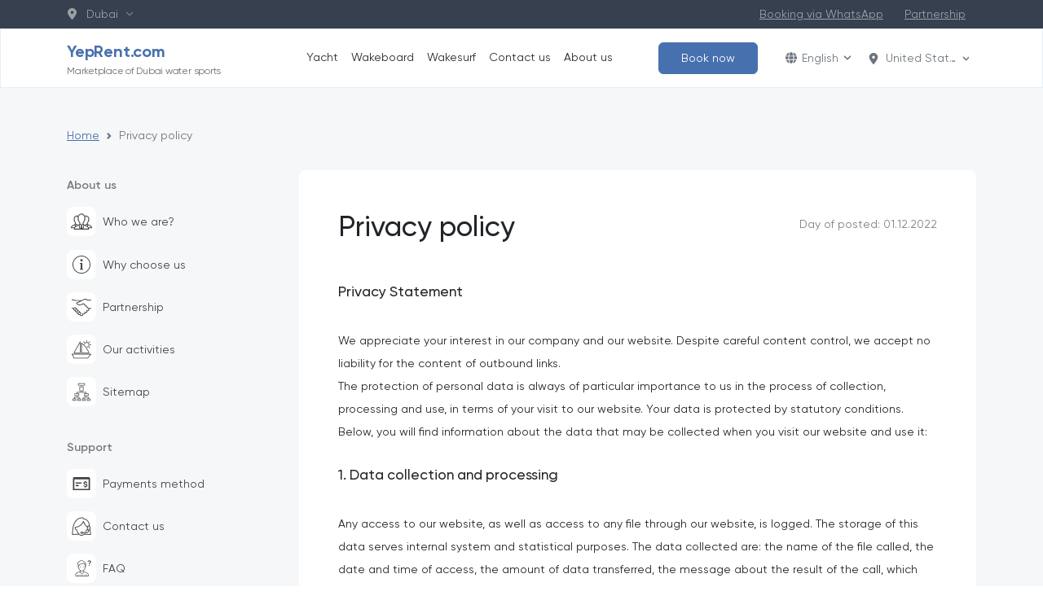

--- FILE ---
content_type: text/html; charset=utf-8
request_url: https://yeprent.com/privacy-policy
body_size: 91399
content:
<!doctype html>
<html data-n-head-ssr lang="en-US" dir="ltr" data-n-head="%7B%22lang%22:%7B%22ssr%22:%22en-US%22%7D,%22dir%22:%7B%22ssr%22:%22ltr%22%7D%7D">
  <head >
    <meta data-n-head="ssr" charset="utf-8"><meta data-n-head="ssr" name="viewport" content="width=device-width, initial-scale=1"><meta data-n-head="ssr" name="format-detection" content="telephone=no"><meta data-n-head="ssr" name="msapplication-TileColor" content="#ffffff"><meta data-n-head="ssr" name="msapplication-config" content="/favicon/browserconfig.xml"><meta data-n-head="ssr" name="theme-color" content="#ffffff"><meta data-n-head="ssr" data-hid="charset" charset="utf-8"><meta data-n-head="ssr" data-hid="mobile-web-app-capable" name="mobile-web-app-capable" content="yes"><meta data-n-head="ssr" data-hid="apple-mobile-web-app-title" name="apple-mobile-web-app-title" content="YepRent.com"><meta data-n-head="ssr" data-hid="og:type" name="og:type" property="og:type" content="website"><meta data-n-head="ssr" data-hid="og:site_name" name="og:site_name" property="og:site_name" content="YepRent.com"><meta data-n-head="ssr" data-hid="i18n-og" property="og:locale" content="en_US"><meta data-n-head="ssr" data-hid="i18n-og-alt-ru-RU" property="og:locale:alternate" content="ru_RU"><meta data-n-head="ssr" data-hid="og:title" name="og:title" content="Privacy policy - official privacy policy document"><meta data-n-head="ssr" data-hid="description" name="description" content="Our privacy policy complies with all UAE regulations and laws to keep user data at a high level"><meta data-n-head="ssr" data-hid="og:description" name="og:description" content="Our privacy policy complies with all UAE regulations and laws to keep user data at a high level"><meta data-n-head="ssr" data-hid="keywords" name="keywords" content="privacy policy"><title>Privacy policy - official privacy policy document</title><link data-n-head="ssr" rel="shortcut icon" type="image/x-icon" href="/favicon.ico"><link data-n-head="ssr" rel="apple-touch-icon" size="180x180" href="/favicon/apple-touch-icon.png"><link data-n-head="ssr" rel="icon" type="image/png" size="32x32" href="/favicon/favicon-32x32.png"><link data-n-head="ssr" rel="icon" type="image/png" size="16x16" href="/favicon/favicon-16x16.png"><link data-n-head="ssr" rel="manifest" href="/favicon/site.webmanifest"><link data-n-head="ssr" rel="mask-icon" color="#5bbad5" href="/favicon/safari-pinned-tab.svg"><link data-n-head="ssr" href="https://mc.yandex.ru/metrika/tag.js" rel="preload" as="script"><link data-n-head="ssr" data-hid="shortcut-icon" rel="shortcut icon" href="/_nuxt/icons/icon_64x64.14c953.png"><link data-n-head="ssr" data-hid="apple-touch-icon" rel="apple-touch-icon" href="/_nuxt/icons/icon_512x512.14c953.png" sizes="512x512"><link data-n-head="ssr" rel="manifest" href="/_nuxt/manifest.7cb2a112.json" data-hid="manifest"><link data-n-head="ssr" data-hid="i18n-alt-en" rel="alternate" href="https://yeprent.com/privacy-policy" hreflang="en"><link data-n-head="ssr" data-hid="i18n-alt-en-US" rel="alternate" href="https://yeprent.com/privacy-policy" hreflang="en-US"><link data-n-head="ssr" data-hid="i18n-alt-ru" rel="alternate" href="https://yeprent.com/ru/privacy-policy" hreflang="ru"><link data-n-head="ssr" data-hid="i18n-alt-ru-RU" rel="alternate" href="https://yeprent.com/ru/privacy-policy" hreflang="ru-RU"><link data-n-head="ssr" data-hid="i18n-xd" rel="alternate" href="https://yeprent.com/privacy-policy" hreflang="x-default"><link data-n-head="ssr" data-hid="i18n-can" rel="canonical" href="https://yeprent.com/privacy-policy"><script data-n-head="ssr" data-hid="gtm-script">if(!window._gtm_init){window._gtm_init=1;(function(w,n,d,m,e,p){w[d]=(w[d]==1||n[d]=='yes'||n[d]==1||n[m]==1||(w[e]&&w[e][p]&&w[e][p]()))?1:0})(window,navigator,'doNotTrack','msDoNotTrack','external','msTrackingProtectionEnabled');(function(w,d,s,l,x,y){w[x]={};w._gtm_inject=function(i){if(w.doNotTrack||w[x][i])return;w[x][i]=1;w[l]=w[l]||[];w[l].push({'gtm.start':new Date().getTime(),event:'gtm.js'});var f=d.getElementsByTagName(s)[0],j=d.createElement(s);j.async=true;j.src='https://www.googletagmanager.com/gtm.js?id='+i;f.parentNode.insertBefore(j,f);};w[y]('G-Q422T4BQF1')})(window,document,'script','dataLayer','_gtm_ids','_gtm_inject')}</script><link rel="preload" href="/_nuxt/493c343.js" as="script"><link rel="preload" href="/_nuxt/31535b7.js" as="script"><link rel="preload" href="/_nuxt/dd167ea.js" as="script"><link rel="preload" href="/_nuxt/5a47a60.js" as="script"><link rel="preload" href="/_nuxt/b4fb586.js" as="script"><link rel="preload" href="/_nuxt/5448758.js" as="script"><style data-vue-ssr-id="1a8238d3:0 438bf412:0 00122704:0 19b87dee:0 109c4148:0 2e0e3179:0 58d33572:0 02eed4f4:0 14231183:0 d8302474:0 1762869a:0 3e3d002a:0 44b95825:0 73e82a09:0 172e4aa0:0 316039ad:0 2133a469:0 d6f46da8:0 833373c2:0">@font-face{font-display:swap;font-family:"Gilroy";font-style:normal;font-weight:400;src:url(/fonts/Gilroy/Gilroy-Medium.eot);src:url(/fonts/Gilroy/Gilroy-Medium.eot?#iefix) format("embedded-opentype"),url(/fonts/Gilroy/Gilroy-Medium.woff) format("woff"),url(/fonts/Gilroy/Gilroy-Medium.woff2) format("woff2"),url(/fonts/Gilroy/Gilroy-Medium.ttf) format("truetype")}@font-face{font-display:swap;font-family:"Gilroy";font-style:normal;font-weight:300;src:url(/fonts/Gilroy/Gilroy-Light.eot);src:url(/fonts/Gilroy/Gilroy-Light.eot?#iefix) format("embedded-opentype"),url(/fonts/Gilroy/Gilroy-Light.woff) format("woff"),url(/fonts/Gilroy/Gilroy-Light.woff2) format("woff2"),url(/fonts/Gilroy/Gilroy-Light.ttf) format("truetype")}@font-face{font-display:swap;font-family:"Gilroy";font-style:normal;font-weight:400;src:url(/fonts/Gilroy/Gilroy-Regular.eot);src:url(/fonts/Gilroy/Gilroy-Regular.eot?#iefix) format("embedded-opentype"),url(/fonts/Gilroy/Gilroy-Regular.woff) format("woff"),url(/fonts/Gilroy/Gilroy-Regular.woff2) format("woff2"),url(/fonts/Gilroy/Gilroy-Regular.ttf) format("truetype")}@font-face{font-display:swap;font-family:"Gilroy";font-style:normal;font-weight:500;src:url(/fonts/Gilroy/Gilroy-Medium.eot);src:url(/fonts/Gilroy/Gilroy-Medium.eot?#iefix) format("embedded-opentype"),url(/fonts/Gilroy/Gilroy-Medium.woff) format("woff"),url(/fonts/Gilroy/Gilroy-Medium.woff2) format("woff2"),url(/fonts/Gilroy/Gilroy-Medium.ttf) format("truetype")}@font-face{font-display:swap;font-family:"Gilroy";font-style:normal;font-weight:600;src:url(/fonts/Gilroy/Gilroy-Semibold.eot);src:url(/fonts/Gilroy/Gilroy-Semibold.eot?#iefix) format("embedded-opentype"),url(/fonts/Gilroy/Gilroy-Semibold.woff) format("woff"),url(/fonts/Gilroy/Gilroy-Semibold.woff2) format("woff2"),url(/fonts/Gilroy/Gilroy-Semibold.ttf) format("truetype")}@font-face{font-display:swap;font-family:"Gilroy";font-style:normal;font-weight:700;src:url(/fonts/Gilroy/Gilroy-Bold.eot);src:url(/fonts/Gilroy/Gilroy-Bold.eot?#iefix) format("embedded-opentype"),url(/fonts/Gilroy/Gilroy-Bold.woff) format("woff"),url(/fonts/Gilroy/Gilroy-Bold.woff2) format("woff2"),url(/fonts/Gilroy/Gilroy-Bold.ttf) format("truetype")}.vc-weeks{grid-row-gap:.87rem}.vc-header{margin-bottom:.88rem}.vc-bars{margin-bottom:.25rem}.vc-svg-icon{color:#4770ae}.vc-title{text-transform:capitalize}.vc-day-content.is-disabled:focus{background-color:transparent!important;background-color:initial!important;color:inherit;font-weight:inherit!important}.vc-day-content:focus{background-color:#6d95d2!important;color:#fff;font-weight:600!important}.vc-day-content:focus,.vc-day-content:hover{border-radius:.25rem!important;border-width:.18rem!important;height:1.875rem;width:1.875rem}.vc-weekday{color:#6c757d!important;font-size:.75rem!important;font-weight:600!important;text-transform:capitalize}.vc-highlight{background-color:#6d95d2!important;border-color:#6d95d2!important;border-radius:.25rem!important;border-width:.18rem!important;height:1.875rem!important;width:1.875rem!important}.opacity-block{opacity:.3;pointer-events:none}@media only screen and (max-width:53.5rem){.vc-highlight{background-color:#6d95d2!important;border-color:#6d95d2!important;border-radius:.25rem!important;border-width:.18rem!important;height:44px!important;width:44px!important}.vc-day{height:44px}.vc-day-content{font-size:18px!important}.vc-bars{width:100%!important}}
:root{--bs-blue:#0d6efd;--bs-indigo:#6610f2;--bs-purple:#6f42c1;--bs-pink:#d63384;--bs-red:#dc3545;--bs-orange:#fd7e14;--bs-yellow:#ffc107;--bs-green:#198754;--bs-teal:#20c997;--bs-cyan:#0dcaf0;--bs-black:#000;--bs-white:#fff;--bs-gray:#6c757d;--bs-gray-dark:#343a40;--bs-gray-100:#f8f9fa;--bs-gray-200:#e9ecef;--bs-gray-300:#dee2e6;--bs-gray-400:#ced4da;--bs-gray-500:#adb5bd;--bs-gray-600:#6c757d;--bs-gray-700:#495057;--bs-gray-800:#343a40;--bs-gray-900:#212529;--bs-primary:#4770ae;--bs-secondary:#6c757d;--bs-success:#198754;--bs-info:#0dcaf0;--bs-warning:#ffc107;--bs-danger:#dc3545;--bs-light:#f8f9fa;--bs-dark:#212529;--bs-primary-rgb:71,112,174;--bs-secondary-rgb:108,117,125;--bs-success-rgb:25,135,84;--bs-info-rgb:13,202,240;--bs-warning-rgb:255,193,7;--bs-danger-rgb:220,53,69;--bs-light-rgb:248,249,250;--bs-dark-rgb:33,37,41;--bs-white-rgb:255,255,255;--bs-black-rgb:0,0,0;--bs-body-color-rgb:33,37,41;--bs-body-bg-rgb:255,255,255;--bs-font-sans-serif:"Gilroy",system-ui,-apple-system,Segoe UI,Roboto,Ubuntu,Cantarell,Noto Sans,sans-serif,"Segoe UI",Roboto,"Helvetica Neue","Noto Sans","Liberation Sans",Arial,sans-serif,"Apple Color Emoji","Segoe UI Emoji","Segoe UI Symbol","Noto Color Emoji";--bs-font-monospace:SFMono-Regular,Menlo,Monaco,Consolas,"Liberation Mono","Courier New",monospace;--bs-gradient:linear-gradient(180deg,hsla(0,0%,100%,.15),hsla(0,0%,100%,0));--bs-body-font-family:var(--bs-font-sans-serif);--bs-body-font-size:0.875rem;--bs-body-font-weight:400;--bs-body-line-height:1.5;--bs-body-color:#212529;--bs-body-bg:#fff;--bs-border-width:1px;--bs-border-style:solid;--bs-border-color:#dee2e6;--bs-border-color-translucent:rgba(0,0,0,.175);--bs-border-radius:0.375rem;--bs-border-radius-sm:0.25rem;--bs-border-radius-lg:0.5rem;--bs-border-radius-xl:1rem;--bs-border-radius-2xl:2rem;--bs-border-radius-pill:50rem;--bs-link-color:#4770ae;--bs-link-hover-color:#395a8b;--bs-code-color:#d63384;--bs-highlight-bg:#fff3cd}*,:after,:before{box-sizing:border-box}@media(prefers-reduced-motion:no-preference){:root{scroll-behavior:smooth}}body{background-color:#fff;background-color:var(--bs-body-bg);color:#212529;color:var(--bs-body-color);font-family:"Gilroy",system-ui,-apple-system,Segoe UI,Roboto,Ubuntu,Cantarell,Noto Sans,sans-serif,"Segoe UI","Helvetica Neue","Noto Sans","Liberation Sans",Arial,"Apple Color Emoji","Segoe UI Emoji","Segoe UI Symbol","Noto Color Emoji";font-family:var(--bs-body-font-family);font-size:.875rem;font-size:var(--bs-body-font-size);font-weight:400;font-weight:var(--bs-body-font-weight);line-height:1.5;line-height:var(--bs-body-line-height);margin:0;text-align:var(--bs-body-text-align);-webkit-text-size-adjust:100%;-webkit-tap-highlight-color:rgba(0,0,0,0)}hr{border:0;border-top:1px solid;color:inherit;margin:1rem 0;opacity:.25}.h1,.h2,.h3,.h4,.h5,.h6,h1,h2,h3,h4,h5,h6{font-weight:500;line-height:1.2;margin-bottom:.5rem;margin-top:0}.h1,h1{font-size:calc(1.34375rem + 1.125vw)}@media(min-width:1200px){.h1,h1{font-size:2.1875rem}}.h2,h2{font-size:calc(1.3rem + .6vw)}@media(min-width:1200px){.h2,h2{font-size:1.75rem}}.h3,h3{font-size:calc(1.27813rem + .3375vw)}@media(min-width:1200px){.h3,h3{font-size:1.53125rem}}.h4,h4{font-size:calc(1.25625rem + .075vw)}@media(min-width:1200px){.h4,h4{font-size:1.3125rem}}.h5,h5{font-size:1.09375rem}.h6,h6{font-size:.875rem}p{margin-bottom:1rem;margin-top:0}abbr[title]{cursor:help;text-decoration:underline;-webkit-text-decoration:underline dotted;text-decoration:underline dotted;-webkit-text-decoration-skip-ink:none;text-decoration-skip-ink:none}address{font-style:normal;line-height:inherit;margin-bottom:1rem}ol,ul{padding-left:2rem}dl,ol,ul{margin-bottom:1rem;margin-top:0}ol ol,ol ul,ul ol,ul ul{margin-bottom:0}dt{font-weight:700}dd{margin-bottom:.5rem;margin-left:0}blockquote{margin:0 0 1rem}b,strong{font-weight:bolder}.small,small{font-size:.875em}.mark,mark{background-color:#fff3cd;background-color:var(--bs-highlight-bg);padding:.1875em}sub,sup{font-size:.75em;line-height:0;position:relative;vertical-align:baseline}sub{bottom:-.25em}sup{top:-.5em}a{color:#4770ae;color:var(--bs-link-color);-webkit-text-decoration:underline;text-decoration:underline}a:hover{color:#395a8b;color:var(--bs-link-hover-color)}a:not([href]):not([class]),a:not([href]):not([class]):hover{color:inherit;-webkit-text-decoration:none;text-decoration:none}code,kbd,pre,samp{font-family:SFMono-Regular,Menlo,Monaco,Consolas,"Liberation Mono","Courier New",monospace;font-family:var(--bs-font-monospace);font-size:1em}pre{display:block;font-size:.875em;margin-bottom:1rem;margin-top:0;overflow:auto}pre code{color:inherit;font-size:inherit;word-break:normal}code{color:#d63384;color:var(--bs-code-color);font-size:.875em;word-wrap:break-word}a>code{color:inherit}kbd{background-color:#212529;background-color:var(--bs-body-color);border-radius:.25rem;color:#fff;color:var(--bs-body-bg);font-size:.875em;padding:.1875rem .375rem}kbd kbd{font-size:1em;padding:0}figure{margin:0 0 1rem}img,svg{vertical-align:middle}table{border-collapse:collapse;caption-side:bottom}caption{color:#6c757d;padding-bottom:.5rem;padding-top:.5rem;text-align:left}th{text-align:inherit;text-align:-webkit-match-parent}tbody,td,tfoot,th,thead,tr{border:0 solid;border-color:inherit}label{display:inline-block}button{border-radius:0}button:focus:not(:focus-visible){outline:0}button,input,optgroup,select,textarea{font-family:inherit;font-size:inherit;line-height:inherit;margin:0}button,select{text-transform:none}[role=button]{cursor:pointer}select{word-wrap:normal}select:disabled{opacity:1}[list]:not([type=date]):not([type=datetime-local]):not([type=month]):not([type=week]):not([type=time])::-webkit-calendar-picker-indicator{display:none!important}[type=button],[type=reset],[type=submit],button{-webkit-appearance:button}[type=button]:not(:disabled),[type=reset]:not(:disabled),[type=submit]:not(:disabled),button:not(:disabled){cursor:pointer}::-moz-focus-inner{border-style:none;padding:0}textarea{resize:vertical}fieldset{border:0;margin:0;min-width:0;padding:0}legend{float:left;font-size:calc(1.275rem + .3vw);margin-bottom:.5rem;padding:0;width:100%}@media(min-width:1200px){legend{font-size:1.5rem}}legend{line-height:inherit}legend+*{clear:left}::-webkit-datetime-edit-day-field,::-webkit-datetime-edit-fields-wrapper,::-webkit-datetime-edit-hour-field,::-webkit-datetime-edit-minute,::-webkit-datetime-edit-month-field,::-webkit-datetime-edit-text,::-webkit-datetime-edit-year-field{padding:0}::-webkit-inner-spin-button{height:auto}[type=search]{-webkit-appearance:textfield;outline-offset:-2px}::-webkit-search-decoration{-webkit-appearance:none}::-webkit-color-swatch-wrapper{padding:0}::file-selector-button{-webkit-appearance:button;font:inherit}output{display:inline-block}iframe{border:0}summary{cursor:pointer;display:list-item}progress{vertical-align:baseline}[hidden]{display:none!important}.lead{font-size:1.09375rem;font-weight:300}.display-1{font-size:calc(1.625rem + 4.5vw)}@media(min-width:1200px){.display-1{font-size:5rem}}.display-1{font-weight:300;line-height:1.2}.display-2{font-size:calc(1.575rem + 3.9vw)}@media(min-width:1200px){.display-2{font-size:4.5rem}}.display-2{font-weight:300;line-height:1.2}.display-3{font-size:calc(1.525rem + 3.3vw)}@media(min-width:1200px){.display-3{font-size:4rem}}.display-3{font-weight:300;line-height:1.2}.display-4{font-size:calc(1.475rem + 2.7vw)}@media(min-width:1200px){.display-4{font-size:3.5rem}}.display-4{font-weight:300;line-height:1.2}.display-5{font-size:calc(1.425rem + 2.1vw)}@media(min-width:1200px){.display-5{font-size:3rem}}.display-5{font-weight:300;line-height:1.2}.display-6{font-size:calc(1.375rem + 1.5vw)}@media(min-width:1200px){.display-6{font-size:2.5rem}}.display-6{font-weight:300;line-height:1.2}.list-inline,.list-unstyled{list-style:none;padding-left:0}.list-inline-item{display:inline-block}.list-inline-item:not(:last-child){margin-right:.5rem}.initialism{font-size:.875em;text-transform:uppercase}.blockquote{font-size:1.09375rem;margin-bottom:1rem}.blockquote>:last-child{margin-bottom:0}.blockquote-footer{color:#6c757d;font-size:.875em;margin-bottom:1rem;margin-top:-1rem}.blockquote-footer:before{content:"— "}.img-fluid,.img-thumbnail{height:auto;max-width:100%}.img-thumbnail{background-color:#fff;border:1px solid #dee2e6;border:1px solid var(--bs-border-color);border-radius:.375rem;padding:.25rem}.figure{display:inline-block}.figure-img{line-height:1;margin-bottom:.5rem}.figure-caption{color:#6c757d;font-size:.875em}.container,.container-fluid,.container-lg,.container-md,.container-sm,.container-xl,.container-xxl{--bs-gutter-x:1.5rem;--bs-gutter-y:0;margin-left:auto;margin-right:auto;padding-left:.75rem;padding-left:calc(var(--bs-gutter-x)*.5);padding-right:.75rem;padding-right:calc(var(--bs-gutter-x)*.5);width:100%}@media(min-width:576px){.container,.container-sm{max-width:540px}}@media(min-width:768px){.container,.container-md,.container-sm{max-width:720px}}@media(min-width:992px){.container,.container-lg,.container-md,.container-sm{max-width:960px}}@media(min-width:1200px){.container,.container-lg,.container-md,.container-sm,.container-xl{max-width:1140px}}@media(min-width:1400px){.container,.container-lg,.container-md,.container-sm,.container-xl,.container-xxl{max-width:1170px}}.row{--bs-gutter-x:1.5rem;--bs-gutter-y:0;display:flex;flex-wrap:wrap;margin-left:-.75rem;margin-left:calc(var(--bs-gutter-x)*-.5);margin-right:-.75rem;margin-right:calc(var(--bs-gutter-x)*-.5);margin-top:0;margin-top:calc(var(--bs-gutter-y)*-1)}.row>*{flex-shrink:0;margin-top:var(--bs-gutter-y);max-width:100%;padding-left:calc(var(--bs-gutter-x)*.5);padding-right:calc(var(--bs-gutter-x)*.5);width:100%}.col{flex:1 0 0%}.row-cols-auto>*{flex:0 0 auto;width:auto}.row-cols-1>*{flex:0 0 auto;width:100%}.row-cols-2>*{flex:0 0 auto;width:50%}.row-cols-3>*{flex:0 0 auto;width:33.3333333333%}.row-cols-4>*{flex:0 0 auto;width:25%}.row-cols-5>*{flex:0 0 auto;width:20%}.row-cols-6>*{flex:0 0 auto;width:16.6666666667%}.col-auto{flex:0 0 auto;width:auto}.col-1{flex:0 0 auto;width:8.33333333%}.col-2{flex:0 0 auto;width:16.66666667%}.col-3{flex:0 0 auto;width:25%}.col-4{flex:0 0 auto;width:33.33333333%}.col-5{flex:0 0 auto;width:41.66666667%}.col-6{flex:0 0 auto;width:50%}.col-7{flex:0 0 auto;width:58.33333333%}.col-8{flex:0 0 auto;width:66.66666667%}.col-9{flex:0 0 auto;width:75%}.col-10{flex:0 0 auto;width:83.33333333%}.col-11{flex:0 0 auto;width:91.66666667%}.col-12{flex:0 0 auto;width:100%}.offset-1{margin-left:8.33333333%}.offset-2{margin-left:16.66666667%}.offset-3{margin-left:25%}.offset-4{margin-left:33.33333333%}.offset-5{margin-left:41.66666667%}.offset-6{margin-left:50%}.offset-7{margin-left:58.33333333%}.offset-8{margin-left:66.66666667%}.offset-9{margin-left:75%}.offset-10{margin-left:83.33333333%}.offset-11{margin-left:91.66666667%}.g-0,.gx-0{--bs-gutter-x:0}.g-0,.gy-0{--bs-gutter-y:0}.g-1,.gx-1{--bs-gutter-x:0.25rem}.g-1,.gy-1{--bs-gutter-y:0.25rem}.g-2,.gx-2{--bs-gutter-x:0.5rem}.g-2,.gy-2{--bs-gutter-y:0.5rem}.g-3,.gx-3{--bs-gutter-x:1rem}.g-3,.gy-3{--bs-gutter-y:1rem}.g-4,.gx-4{--bs-gutter-x:1.5rem}.g-4,.gy-4{--bs-gutter-y:1.5rem}.g-5,.gx-5{--bs-gutter-x:3rem}.g-5,.gy-5{--bs-gutter-y:3rem}@media(min-width:576px){.col-sm{flex:1 0 0%}.row-cols-sm-auto>*{flex:0 0 auto;width:auto}.row-cols-sm-1>*{flex:0 0 auto;width:100%}.row-cols-sm-2>*{flex:0 0 auto;width:50%}.row-cols-sm-3>*{flex:0 0 auto;width:33.3333333333%}.row-cols-sm-4>*{flex:0 0 auto;width:25%}.row-cols-sm-5>*{flex:0 0 auto;width:20%}.row-cols-sm-6>*{flex:0 0 auto;width:16.6666666667%}.col-sm-auto{flex:0 0 auto;width:auto}.col-sm-1{flex:0 0 auto;width:8.33333333%}.col-sm-2{flex:0 0 auto;width:16.66666667%}.col-sm-3{flex:0 0 auto;width:25%}.col-sm-4{flex:0 0 auto;width:33.33333333%}.col-sm-5{flex:0 0 auto;width:41.66666667%}.col-sm-6{flex:0 0 auto;width:50%}.col-sm-7{flex:0 0 auto;width:58.33333333%}.col-sm-8{flex:0 0 auto;width:66.66666667%}.col-sm-9{flex:0 0 auto;width:75%}.col-sm-10{flex:0 0 auto;width:83.33333333%}.col-sm-11{flex:0 0 auto;width:91.66666667%}.col-sm-12{flex:0 0 auto;width:100%}.offset-sm-0{margin-left:0}.offset-sm-1{margin-left:8.33333333%}.offset-sm-2{margin-left:16.66666667%}.offset-sm-3{margin-left:25%}.offset-sm-4{margin-left:33.33333333%}.offset-sm-5{margin-left:41.66666667%}.offset-sm-6{margin-left:50%}.offset-sm-7{margin-left:58.33333333%}.offset-sm-8{margin-left:66.66666667%}.offset-sm-9{margin-left:75%}.offset-sm-10{margin-left:83.33333333%}.offset-sm-11{margin-left:91.66666667%}.g-sm-0,.gx-sm-0{--bs-gutter-x:0}.g-sm-0,.gy-sm-0{--bs-gutter-y:0}.g-sm-1,.gx-sm-1{--bs-gutter-x:0.25rem}.g-sm-1,.gy-sm-1{--bs-gutter-y:0.25rem}.g-sm-2,.gx-sm-2{--bs-gutter-x:0.5rem}.g-sm-2,.gy-sm-2{--bs-gutter-y:0.5rem}.g-sm-3,.gx-sm-3{--bs-gutter-x:1rem}.g-sm-3,.gy-sm-3{--bs-gutter-y:1rem}.g-sm-4,.gx-sm-4{--bs-gutter-x:1.5rem}.g-sm-4,.gy-sm-4{--bs-gutter-y:1.5rem}.g-sm-5,.gx-sm-5{--bs-gutter-x:3rem}.g-sm-5,.gy-sm-5{--bs-gutter-y:3rem}}@media(min-width:768px){.col-md{flex:1 0 0%}.row-cols-md-auto>*{flex:0 0 auto;width:auto}.row-cols-md-1>*{flex:0 0 auto;width:100%}.row-cols-md-2>*{flex:0 0 auto;width:50%}.row-cols-md-3>*{flex:0 0 auto;width:33.3333333333%}.row-cols-md-4>*{flex:0 0 auto;width:25%}.row-cols-md-5>*{flex:0 0 auto;width:20%}.row-cols-md-6>*{flex:0 0 auto;width:16.6666666667%}.col-md-auto{flex:0 0 auto;width:auto}.col-md-1{flex:0 0 auto;width:8.33333333%}.col-md-2{flex:0 0 auto;width:16.66666667%}.col-md-3{flex:0 0 auto;width:25%}.col-md-4{flex:0 0 auto;width:33.33333333%}.col-md-5{flex:0 0 auto;width:41.66666667%}.col-md-6{flex:0 0 auto;width:50%}.col-md-7{flex:0 0 auto;width:58.33333333%}.col-md-8{flex:0 0 auto;width:66.66666667%}.col-md-9{flex:0 0 auto;width:75%}.col-md-10{flex:0 0 auto;width:83.33333333%}.col-md-11{flex:0 0 auto;width:91.66666667%}.col-md-12{flex:0 0 auto;width:100%}.offset-md-0{margin-left:0}.offset-md-1{margin-left:8.33333333%}.offset-md-2{margin-left:16.66666667%}.offset-md-3{margin-left:25%}.offset-md-4{margin-left:33.33333333%}.offset-md-5{margin-left:41.66666667%}.offset-md-6{margin-left:50%}.offset-md-7{margin-left:58.33333333%}.offset-md-8{margin-left:66.66666667%}.offset-md-9{margin-left:75%}.offset-md-10{margin-left:83.33333333%}.offset-md-11{margin-left:91.66666667%}.g-md-0,.gx-md-0{--bs-gutter-x:0}.g-md-0,.gy-md-0{--bs-gutter-y:0}.g-md-1,.gx-md-1{--bs-gutter-x:0.25rem}.g-md-1,.gy-md-1{--bs-gutter-y:0.25rem}.g-md-2,.gx-md-2{--bs-gutter-x:0.5rem}.g-md-2,.gy-md-2{--bs-gutter-y:0.5rem}.g-md-3,.gx-md-3{--bs-gutter-x:1rem}.g-md-3,.gy-md-3{--bs-gutter-y:1rem}.g-md-4,.gx-md-4{--bs-gutter-x:1.5rem}.g-md-4,.gy-md-4{--bs-gutter-y:1.5rem}.g-md-5,.gx-md-5{--bs-gutter-x:3rem}.g-md-5,.gy-md-5{--bs-gutter-y:3rem}}@media(min-width:992px){.col-lg{flex:1 0 0%}.row-cols-lg-auto>*{flex:0 0 auto;width:auto}.row-cols-lg-1>*{flex:0 0 auto;width:100%}.row-cols-lg-2>*{flex:0 0 auto;width:50%}.row-cols-lg-3>*{flex:0 0 auto;width:33.3333333333%}.row-cols-lg-4>*{flex:0 0 auto;width:25%}.row-cols-lg-5>*{flex:0 0 auto;width:20%}.row-cols-lg-6>*{flex:0 0 auto;width:16.6666666667%}.col-lg-auto{flex:0 0 auto;width:auto}.col-lg-1{flex:0 0 auto;width:8.33333333%}.col-lg-2{flex:0 0 auto;width:16.66666667%}.col-lg-3{flex:0 0 auto;width:25%}.col-lg-4{flex:0 0 auto;width:33.33333333%}.col-lg-5{flex:0 0 auto;width:41.66666667%}.col-lg-6{flex:0 0 auto;width:50%}.col-lg-7{flex:0 0 auto;width:58.33333333%}.col-lg-8{flex:0 0 auto;width:66.66666667%}.col-lg-9{flex:0 0 auto;width:75%}.col-lg-10{flex:0 0 auto;width:83.33333333%}.col-lg-11{flex:0 0 auto;width:91.66666667%}.col-lg-12{flex:0 0 auto;width:100%}.offset-lg-0{margin-left:0}.offset-lg-1{margin-left:8.33333333%}.offset-lg-2{margin-left:16.66666667%}.offset-lg-3{margin-left:25%}.offset-lg-4{margin-left:33.33333333%}.offset-lg-5{margin-left:41.66666667%}.offset-lg-6{margin-left:50%}.offset-lg-7{margin-left:58.33333333%}.offset-lg-8{margin-left:66.66666667%}.offset-lg-9{margin-left:75%}.offset-lg-10{margin-left:83.33333333%}.offset-lg-11{margin-left:91.66666667%}.g-lg-0,.gx-lg-0{--bs-gutter-x:0}.g-lg-0,.gy-lg-0{--bs-gutter-y:0}.g-lg-1,.gx-lg-1{--bs-gutter-x:0.25rem}.g-lg-1,.gy-lg-1{--bs-gutter-y:0.25rem}.g-lg-2,.gx-lg-2{--bs-gutter-x:0.5rem}.g-lg-2,.gy-lg-2{--bs-gutter-y:0.5rem}.g-lg-3,.gx-lg-3{--bs-gutter-x:1rem}.g-lg-3,.gy-lg-3{--bs-gutter-y:1rem}.g-lg-4,.gx-lg-4{--bs-gutter-x:1.5rem}.g-lg-4,.gy-lg-4{--bs-gutter-y:1.5rem}.g-lg-5,.gx-lg-5{--bs-gutter-x:3rem}.g-lg-5,.gy-lg-5{--bs-gutter-y:3rem}}@media(min-width:1200px){.col-xl{flex:1 0 0%}.row-cols-xl-auto>*{flex:0 0 auto;width:auto}.row-cols-xl-1>*{flex:0 0 auto;width:100%}.row-cols-xl-2>*{flex:0 0 auto;width:50%}.row-cols-xl-3>*{flex:0 0 auto;width:33.3333333333%}.row-cols-xl-4>*{flex:0 0 auto;width:25%}.row-cols-xl-5>*{flex:0 0 auto;width:20%}.row-cols-xl-6>*{flex:0 0 auto;width:16.6666666667%}.col-xl-auto{flex:0 0 auto;width:auto}.col-xl-1{flex:0 0 auto;width:8.33333333%}.col-xl-2{flex:0 0 auto;width:16.66666667%}.col-xl-3{flex:0 0 auto;width:25%}.col-xl-4{flex:0 0 auto;width:33.33333333%}.col-xl-5{flex:0 0 auto;width:41.66666667%}.col-xl-6{flex:0 0 auto;width:50%}.col-xl-7{flex:0 0 auto;width:58.33333333%}.col-xl-8{flex:0 0 auto;width:66.66666667%}.col-xl-9{flex:0 0 auto;width:75%}.col-xl-10{flex:0 0 auto;width:83.33333333%}.col-xl-11{flex:0 0 auto;width:91.66666667%}.col-xl-12{flex:0 0 auto;width:100%}.offset-xl-0{margin-left:0}.offset-xl-1{margin-left:8.33333333%}.offset-xl-2{margin-left:16.66666667%}.offset-xl-3{margin-left:25%}.offset-xl-4{margin-left:33.33333333%}.offset-xl-5{margin-left:41.66666667%}.offset-xl-6{margin-left:50%}.offset-xl-7{margin-left:58.33333333%}.offset-xl-8{margin-left:66.66666667%}.offset-xl-9{margin-left:75%}.offset-xl-10{margin-left:83.33333333%}.offset-xl-11{margin-left:91.66666667%}.g-xl-0,.gx-xl-0{--bs-gutter-x:0}.g-xl-0,.gy-xl-0{--bs-gutter-y:0}.g-xl-1,.gx-xl-1{--bs-gutter-x:0.25rem}.g-xl-1,.gy-xl-1{--bs-gutter-y:0.25rem}.g-xl-2,.gx-xl-2{--bs-gutter-x:0.5rem}.g-xl-2,.gy-xl-2{--bs-gutter-y:0.5rem}.g-xl-3,.gx-xl-3{--bs-gutter-x:1rem}.g-xl-3,.gy-xl-3{--bs-gutter-y:1rem}.g-xl-4,.gx-xl-4{--bs-gutter-x:1.5rem}.g-xl-4,.gy-xl-4{--bs-gutter-y:1.5rem}.g-xl-5,.gx-xl-5{--bs-gutter-x:3rem}.g-xl-5,.gy-xl-5{--bs-gutter-y:3rem}}@media(min-width:1400px){.col-xxl{flex:1 0 0%}.row-cols-xxl-auto>*{flex:0 0 auto;width:auto}.row-cols-xxl-1>*{flex:0 0 auto;width:100%}.row-cols-xxl-2>*{flex:0 0 auto;width:50%}.row-cols-xxl-3>*{flex:0 0 auto;width:33.3333333333%}.row-cols-xxl-4>*{flex:0 0 auto;width:25%}.row-cols-xxl-5>*{flex:0 0 auto;width:20%}.row-cols-xxl-6>*{flex:0 0 auto;width:16.6666666667%}.col-xxl-auto{flex:0 0 auto;width:auto}.col-xxl-1{flex:0 0 auto;width:8.33333333%}.col-xxl-2{flex:0 0 auto;width:16.66666667%}.col-xxl-3{flex:0 0 auto;width:25%}.col-xxl-4{flex:0 0 auto;width:33.33333333%}.col-xxl-5{flex:0 0 auto;width:41.66666667%}.col-xxl-6{flex:0 0 auto;width:50%}.col-xxl-7{flex:0 0 auto;width:58.33333333%}.col-xxl-8{flex:0 0 auto;width:66.66666667%}.col-xxl-9{flex:0 0 auto;width:75%}.col-xxl-10{flex:0 0 auto;width:83.33333333%}.col-xxl-11{flex:0 0 auto;width:91.66666667%}.col-xxl-12{flex:0 0 auto;width:100%}.offset-xxl-0{margin-left:0}.offset-xxl-1{margin-left:8.33333333%}.offset-xxl-2{margin-left:16.66666667%}.offset-xxl-3{margin-left:25%}.offset-xxl-4{margin-left:33.33333333%}.offset-xxl-5{margin-left:41.66666667%}.offset-xxl-6{margin-left:50%}.offset-xxl-7{margin-left:58.33333333%}.offset-xxl-8{margin-left:66.66666667%}.offset-xxl-9{margin-left:75%}.offset-xxl-10{margin-left:83.33333333%}.offset-xxl-11{margin-left:91.66666667%}.g-xxl-0,.gx-xxl-0{--bs-gutter-x:0}.g-xxl-0,.gy-xxl-0{--bs-gutter-y:0}.g-xxl-1,.gx-xxl-1{--bs-gutter-x:0.25rem}.g-xxl-1,.gy-xxl-1{--bs-gutter-y:0.25rem}.g-xxl-2,.gx-xxl-2{--bs-gutter-x:0.5rem}.g-xxl-2,.gy-xxl-2{--bs-gutter-y:0.5rem}.g-xxl-3,.gx-xxl-3{--bs-gutter-x:1rem}.g-xxl-3,.gy-xxl-3{--bs-gutter-y:1rem}.g-xxl-4,.gx-xxl-4{--bs-gutter-x:1.5rem}.g-xxl-4,.gy-xxl-4{--bs-gutter-y:1.5rem}.g-xxl-5,.gx-xxl-5{--bs-gutter-x:3rem}.g-xxl-5,.gy-xxl-5{--bs-gutter-y:3rem}}.table{--bs-table-color:var(--bs-body-color);--bs-table-bg:transparent;--bs-table-border-color:var(--bs-border-color);--bs-table-accent-bg:transparent;--bs-table-striped-color:var(--bs-body-color);--bs-table-striped-bg:rgba(0,0,0,.05);--bs-table-active-color:var(--bs-body-color);--bs-table-active-bg:rgba(0,0,0,.1);--bs-table-hover-color:var(--bs-body-color);--bs-table-hover-bg:rgba(0,0,0,.075);border-color:#dee2e6;border-color:var(--bs-table-border-color);color:#212529;color:var(--bs-table-color);margin-bottom:1rem;vertical-align:top;width:100%}.table>:not(caption)>*>*{background-color:var(--bs-table-bg);border-bottom-width:1px;box-shadow:inset 0 0 0 9999px var(--bs-table-accent-bg);padding:.5rem}.table>tbody{vertical-align:inherit}.table>thead{vertical-align:bottom}.table-group-divider{border-top:2px solid}.caption-top{caption-side:top}.table-sm>:not(caption)>*>*{padding:.25rem}.table-bordered>:not(caption)>*{border-width:1px 0}.table-bordered>:not(caption)>*>*{border-width:0 1px}.table-borderless>:not(caption)>*>*{border-bottom-width:0}.table-borderless>:not(:first-child){border-top-width:0}.table-striped-columns>:not(caption)>tr>:nth-child(2n),.table-striped>tbody>tr:nth-of-type(odd)>*{--bs-table-accent-bg:var(--bs-table-striped-bg);color:var(--bs-table-striped-color)}.table-active{--bs-table-accent-bg:var(--bs-table-active-bg);color:var(--bs-table-active-color)}.table-hover>tbody>tr:hover>*{--bs-table-accent-bg:var(--bs-table-hover-bg);color:var(--bs-table-hover-color)}.table-primary{--bs-table-color:#000;--bs-table-bg:#dae2ef;--bs-table-border-color:#c4ccd7;--bs-table-striped-bg:#cfd7e3;--bs-table-striped-color:#000;--bs-table-active-bg:#c4ccd7;--bs-table-active-color:#000;--bs-table-hover-bg:#cad1dd;--bs-table-hover-color:#000;border-color:#c4ccd7;border-color:var(--bs-table-border-color)}.table-primary,.table-secondary{color:#000;color:var(--bs-table-color)}.table-secondary{--bs-table-color:#000;--bs-table-bg:#e2e3e5;--bs-table-border-color:#cbcdce;--bs-table-striped-bg:#d6d8da;--bs-table-striped-color:#000;--bs-table-active-bg:#cbcdce;--bs-table-active-color:#000;--bs-table-hover-bg:#d1d2d4;--bs-table-hover-color:#000;border-color:#cbcdce;border-color:var(--bs-table-border-color)}.table-success{--bs-table-color:#000;--bs-table-bg:#d1e7dd;--bs-table-border-color:#bcd0c7;--bs-table-striped-bg:#c7dbd2;--bs-table-striped-color:#000;--bs-table-active-bg:#bcd0c7;--bs-table-active-color:#000;--bs-table-hover-bg:#c1d6cc;--bs-table-hover-color:#000;border-color:#bcd0c7;border-color:var(--bs-table-border-color)}.table-info,.table-success{color:#000;color:var(--bs-table-color)}.table-info{--bs-table-color:#000;--bs-table-bg:#cff4fc;--bs-table-border-color:#badce3;--bs-table-striped-bg:#c4e8ef;--bs-table-striped-color:#000;--bs-table-active-bg:#badce3;--bs-table-active-color:#000;--bs-table-hover-bg:#bfe2e9;--bs-table-hover-color:#000;border-color:#badce3;border-color:var(--bs-table-border-color)}.table-warning{--bs-table-color:#000;--bs-table-bg:#fff3cd;--bs-table-border-color:#e6dab9;--bs-table-striped-bg:#f2e6c3;--bs-table-striped-color:#000;--bs-table-active-bg:#e6dab9;--bs-table-active-color:#000;--bs-table-hover-bg:#ece0be;--bs-table-hover-color:#000;border-color:#e6dab9;border-color:var(--bs-table-border-color)}.table-danger,.table-warning{color:#000;color:var(--bs-table-color)}.table-danger{--bs-table-color:#000;--bs-table-bg:#f8d7da;--bs-table-border-color:#dfc1c4;--bs-table-striped-bg:#eccccf;--bs-table-striped-color:#000;--bs-table-active-bg:#dfc1c4;--bs-table-active-color:#000;--bs-table-hover-bg:#e5c7c9;--bs-table-hover-color:#000;border-color:#dfc1c4;border-color:var(--bs-table-border-color)}.table-light{--bs-table-color:#000;--bs-table-bg:#f8f9fa;--bs-table-border-color:#dfe0e1;--bs-table-striped-bg:#ecedee;--bs-table-striped-color:#000;--bs-table-active-bg:#dfe0e1;--bs-table-active-color:#000;--bs-table-hover-bg:#e5e6e7;--bs-table-hover-color:#000;border-color:#dfe0e1;border-color:var(--bs-table-border-color);color:#000;color:var(--bs-table-color)}.table-dark{--bs-table-color:#fff;--bs-table-bg:#212529;--bs-table-border-color:#373b3e;--bs-table-striped-bg:#2c3034;--bs-table-striped-color:#fff;--bs-table-active-bg:#373b3e;--bs-table-active-color:#fff;--bs-table-hover-bg:#323539;--bs-table-hover-color:#fff;border-color:#373b3e;border-color:var(--bs-table-border-color);color:#fff;color:var(--bs-table-color)}.table-responsive{overflow-x:auto;-webkit-overflow-scrolling:touch}@media(max-width:575.98px){.table-responsive-sm{overflow-x:auto;-webkit-overflow-scrolling:touch}}@media(max-width:767.98px){.table-responsive-md{overflow-x:auto;-webkit-overflow-scrolling:touch}}@media(max-width:991.98px){.table-responsive-lg{overflow-x:auto;-webkit-overflow-scrolling:touch}}@media(max-width:1199.98px){.table-responsive-xl{overflow-x:auto;-webkit-overflow-scrolling:touch}}@media(max-width:1399.98px){.table-responsive-xxl{overflow-x:auto;-webkit-overflow-scrolling:touch}}.form-label{margin-bottom:.5rem}.col-form-label{font-size:inherit;line-height:1.5;margin-bottom:0;padding-bottom:calc(.375rem + 1px);padding-top:calc(.375rem + 1px)}.col-form-label-lg{font-size:1.09375rem;padding-bottom:calc(.5rem + 1px);padding-top:calc(.5rem + 1px)}.col-form-label-sm{font-size:.765625rem;padding-bottom:calc(.25rem + 1px);padding-top:calc(.25rem + 1px)}.form-text{color:#6c757d;font-size:.875em;margin-top:.25rem}.form-control{-webkit-appearance:none;-moz-appearance:none;appearance:none;background-clip:padding-box;background-color:#fff;border:1px solid #ced4da;border-radius:.375rem;color:#212529;display:block;font-size:.875rem;font-weight:400;line-height:1.5;padding:.375rem .75rem;transition:border-color .15s ease-in-out,box-shadow .15s ease-in-out;width:100%}@media(prefers-reduced-motion:reduce){.form-control{transition:none}}.form-control[type=file]{overflow:hidden}.form-control[type=file]:not(:disabled):not([readonly]){cursor:pointer}.form-control:focus{background-color:#fff;border-color:#a3b8d7;box-shadow:0 0 0 .25rem rgba(71,112,174,.25);color:#212529;outline:0}.form-control::-webkit-date-and-time-value{height:1.5em}.form-control::-moz-placeholder{color:#6c757d;opacity:1}.form-control::placeholder{color:#6c757d;opacity:1}.form-control:disabled{background-color:#e9ecef;opacity:1}.form-control::file-selector-button{background-color:#e9ecef;border-color:inherit;border-radius:0;border-style:solid;border-width:0 1px 0 0;color:#212529;margin:-.375rem .75rem -.375rem -.75rem;padding:.375rem .75rem;pointer-events:none;transition:color .15s ease-in-out,background-color .15s ease-in-out,border-color .15s ease-in-out,box-shadow .15s ease-in-out}@media(prefers-reduced-motion:reduce){.form-control::file-selector-button{transition:none}}.form-control:hover:not(:disabled):not([readonly])::file-selector-button{background-color:#dde0e3}.form-control-plaintext{background-color:transparent;border:solid transparent;border-width:1px 0;color:#212529;display:block;line-height:1.5;margin-bottom:0;padding:.375rem 0;width:100%}.form-control-plaintext:focus{outline:0}.form-control-plaintext.form-control-lg,.form-control-plaintext.form-control-sm{padding-left:0;padding-right:0}.form-control-sm{border-radius:.25rem;font-size:.765625rem;min-height:calc(1.5em + .5rem + 2px);padding:.25rem .5rem}.form-control-sm::file-selector-button{margin:-.25rem .5rem -.25rem -.5rem;padding:.25rem .5rem}.form-control-lg{border-radius:.5rem;font-size:1.09375rem;min-height:calc(1.5em + 1rem + 2px);padding:.5rem 1rem}.form-control-lg::file-selector-button{margin:-.5rem 1rem -.5rem -1rem;padding:.5rem 1rem}textarea.form-control{min-height:calc(1.5em + .75rem + 2px)}textarea.form-control-sm{min-height:calc(1.5em + .5rem + 2px)}textarea.form-control-lg{min-height:calc(1.5em + 1rem + 2px)}.form-control-color{height:calc(1.5em + .75rem + 2px);padding:.375rem;width:3rem}.form-control-color:not(:disabled):not([readonly]){cursor:pointer}.form-control-color::-moz-color-swatch{border:0!important;border-radius:.375rem}.form-control-color::-webkit-color-swatch{border-radius:.375rem}.form-control-color.form-control-sm{height:calc(1.5em + .5rem + 2px)}.form-control-color.form-control-lg{height:calc(1.5em + 1rem + 2px)}.form-select{display:block;padding:.375rem 2.25rem .375rem .75rem;width:100%;-moz-padding-start:calc(.75rem - 3px);background-color:#fff;background-image:url("data:image/svg+xml;charset=utf-8,%3Csvg xmlns='http://www.w3.org/2000/svg' viewBox='0 0 16 16'%3E%3Cpath fill='none' stroke='%23343a40' stroke-linecap='round' stroke-linejoin='round' stroke-width='2' d='m2 5 6 6 6-6'/%3E%3C/svg%3E");background-position:right .75rem center;background-repeat:no-repeat;background-size:16px 12px;border:1px solid #ced4da;border-radius:.375rem;color:#212529;font-size:.875rem;font-weight:400;line-height:1.5;transition:border-color .15s ease-in-out,box-shadow .15s ease-in-out}@media(prefers-reduced-motion:reduce){.form-select{transition:none}}.form-select{-webkit-appearance:none;-moz-appearance:none;appearance:none}.form-select:focus{border-color:#a3b8d7;box-shadow:0 0 0 .25rem rgba(71,112,174,.25);outline:0}.form-select[multiple],.form-select[size]:not([size="1"]){background-image:none;padding-right:.75rem}.form-select:disabled{background-color:#e9ecef}.form-select:-moz-focusring{color:transparent;text-shadow:0 0 0 #212529}.form-select-sm{border-radius:.25rem;font-size:.765625rem;padding-bottom:.25rem;padding-left:.5rem;padding-top:.25rem}.form-select-lg{border-radius:.5rem;font-size:1.09375rem;padding-bottom:.5rem;padding-left:1rem;padding-top:.5rem}.form-check{display:block;margin-bottom:.125rem;min-height:1.3125rem;padding-left:1.5em}.form-check .form-check-input{float:left;margin-left:-1.5em}.form-check-reverse{padding-left:0;padding-right:1.5em;text-align:right}.form-check-reverse .form-check-input{float:right;margin-left:0;margin-right:-1.5em}.form-check-input{-webkit-appearance:none;-moz-appearance:none;appearance:none;background-color:#fff;background-position:50%;background-repeat:no-repeat;background-size:contain;border:1px solid rgba(0,0,0,.25);height:1em;margin-top:.25em;-webkit-print-color-adjust:exact;print-color-adjust:exact;vertical-align:top;width:1em}.form-check-input[type=checkbox]{border-radius:.25em}.form-check-input[type=radio]{border-radius:50%}.form-check-input:active{filter:brightness(90%)}.form-check-input:focus{border-color:#a3b8d7;box-shadow:0 0 0 .25rem rgba(71,112,174,.25);outline:0}.form-check-input:checked{background-color:#4770ae;border-color:#4770ae}.form-check-input:checked[type=checkbox]{background-image:url("data:image/svg+xml;charset=utf-8,%3Csvg xmlns='http://www.w3.org/2000/svg' viewBox='0 0 20 20'%3E%3Cpath fill='none' stroke='%23fff' stroke-linecap='round' stroke-linejoin='round' stroke-width='3' d='m6 10 3 3 6-6'/%3E%3C/svg%3E")}.form-check-input:checked[type=radio]{background-image:url("data:image/svg+xml;charset=utf-8,%3Csvg xmlns='http://www.w3.org/2000/svg' viewBox='-4 -4 8 8'%3E%3Ccircle r='2' fill='%23fff'/%3E%3C/svg%3E")}.form-check-input[type=checkbox]:indeterminate{background-color:#4770ae;background-image:url("data:image/svg+xml;charset=utf-8,%3Csvg xmlns='http://www.w3.org/2000/svg' viewBox='0 0 20 20'%3E%3Cpath fill='none' stroke='%23fff' stroke-linecap='round' stroke-linejoin='round' stroke-width='3' d='M6 10h8'/%3E%3C/svg%3E");border-color:#4770ae}.form-check-input:disabled{filter:none;opacity:.5;pointer-events:none}.form-check-input:disabled~.form-check-label,.form-check-input[disabled]~.form-check-label{cursor:default;opacity:.5}.form-switch{padding-left:2.5em}.form-switch .form-check-input{background-image:url("data:image/svg+xml;charset=utf-8,%3Csvg xmlns='http://www.w3.org/2000/svg' viewBox='-4 -4 8 8'%3E%3Ccircle r='3' fill='rgba(0, 0, 0, 0.25)'/%3E%3C/svg%3E");background-position:0;border-radius:2em;margin-left:-2.5em;transition:background-position .15s ease-in-out;width:2em}@media(prefers-reduced-motion:reduce){.form-switch .form-check-input{transition:none}}.form-switch .form-check-input:focus{background-image:url("data:image/svg+xml;charset=utf-8,%3Csvg xmlns='http://www.w3.org/2000/svg' viewBox='-4 -4 8 8'%3E%3Ccircle r='3' fill='%23a3b7d6'/%3E%3C/svg%3E")}.form-switch .form-check-input:checked{background-image:url("data:image/svg+xml;charset=utf-8,%3Csvg xmlns='http://www.w3.org/2000/svg' viewBox='-4 -4 8 8'%3E%3Ccircle r='3' fill='%23fff'/%3E%3C/svg%3E");background-position:100%}.form-switch.form-check-reverse{padding-left:0;padding-right:2.5em}.form-switch.form-check-reverse .form-check-input{margin-left:0;margin-right:-2.5em}.form-check-inline{display:inline-block;margin-right:1rem}.btn-check{position:absolute;clip:rect(0,0,0,0);pointer-events:none}.btn-check:disabled+.btn,.btn-check[disabled]+.btn{filter:none;opacity:.65;pointer-events:none}.form-range{-webkit-appearance:none;-moz-appearance:none;appearance:none;background-color:transparent;height:1.5rem;padding:0;width:100%}.form-range:focus{outline:0}.form-range:focus::-webkit-slider-thumb{box-shadow:0 0 0 1px #fff,0 0 0 .25rem rgba(71,112,174,.25)}.form-range:focus::-moz-range-thumb{box-shadow:0 0 0 1px #fff,0 0 0 .25rem rgba(71,112,174,.25)}.form-range::-moz-focus-outer{border:0}.form-range::-webkit-slider-thumb{background-color:#4770ae;border:0;border-radius:1rem;height:1rem;margin-top:-.25rem;-webkit-transition:background-color .15s ease-in-out,border-color .15s ease-in-out,box-shadow .15s ease-in-out;transition:background-color .15s ease-in-out,border-color .15s ease-in-out,box-shadow .15s ease-in-out;width:1rem}@media(prefers-reduced-motion:reduce){.form-range::-webkit-slider-thumb{-webkit-transition:none;transition:none}}.form-range::-webkit-slider-thumb{-webkit-appearance:none;appearance:none}.form-range::-webkit-slider-thumb:active{background-color:#c8d4e7}.form-range::-webkit-slider-runnable-track{background-color:#dee2e6;border-color:transparent;border-radius:1rem;color:transparent;cursor:pointer;height:.5rem;width:100%}.form-range::-moz-range-thumb{background-color:#4770ae;border:0;border-radius:1rem;height:1rem;-moz-transition:background-color .15s ease-in-out,border-color .15s ease-in-out,box-shadow .15s ease-in-out;transition:background-color .15s ease-in-out,border-color .15s ease-in-out,box-shadow .15s ease-in-out;width:1rem}@media(prefers-reduced-motion:reduce){.form-range::-moz-range-thumb{-moz-transition:none;transition:none}}.form-range::-moz-range-thumb{-moz-appearance:none;appearance:none}.form-range::-moz-range-thumb:active{background-color:#c8d4e7}.form-range::-moz-range-track{background-color:#dee2e6;border-color:transparent;border-radius:1rem;color:transparent;cursor:pointer;height:.5rem;width:100%}.form-range:disabled{pointer-events:none}.form-range:disabled::-webkit-slider-thumb{background-color:#adb5bd}.form-range:disabled::-moz-range-thumb{background-color:#adb5bd}.form-floating{position:relative}.form-floating>.form-control,.form-floating>.form-control-plaintext,.form-floating>.form-select{height:calc(3.5rem + 2px);line-height:1.25}.form-floating>label{border:1px solid transparent;height:100%;left:0;overflow:hidden;padding:1rem .75rem;pointer-events:none;position:absolute;text-align:left;text-overflow:ellipsis;top:0;transform-origin:0 0;transition:opacity .1s ease-in-out,transform .1s ease-in-out;white-space:nowrap;width:100%}@media(prefers-reduced-motion:reduce){.form-floating>label{transition:none}}.form-floating>.form-control,.form-floating>.form-control-plaintext{padding:1rem .75rem}.form-floating>.form-control-plaintext::-moz-placeholder,.form-floating>.form-control::-moz-placeholder{color:transparent}.form-floating>.form-control-plaintext::placeholder,.form-floating>.form-control::placeholder{color:transparent}.form-floating>.form-control-plaintext:not(:-moz-placeholder),.form-floating>.form-control:not(:-moz-placeholder){padding-bottom:.625rem;padding-top:1.625rem}.form-floating>.form-control-plaintext:focus,.form-floating>.form-control-plaintext:not(:placeholder-shown),.form-floating>.form-control:focus,.form-floating>.form-control:not(:placeholder-shown){padding-bottom:.625rem;padding-top:1.625rem}.form-floating>.form-control-plaintext:-webkit-autofill,.form-floating>.form-control:-webkit-autofill{padding-bottom:.625rem;padding-top:1.625rem}.form-floating>.form-select{padding-bottom:.625rem;padding-top:1.625rem}.form-floating>.form-control:not(:-moz-placeholder)~label{opacity:.65;transform:scale(.85) translateY(-.5rem) translateX(.15rem)}.form-floating>.form-control-plaintext~label,.form-floating>.form-control:focus~label,.form-floating>.form-control:not(:placeholder-shown)~label,.form-floating>.form-select~label{opacity:.65;transform:scale(.85) translateY(-.5rem) translateX(.15rem)}.form-floating>.form-control:-webkit-autofill~label{opacity:.65;transform:scale(.85) translateY(-.5rem) translateX(.15rem)}.form-floating>.form-control-plaintext~label{border-width:1px 0}.input-group{align-items:stretch;display:flex;flex-wrap:wrap;position:relative;width:100%}.input-group>.form-control,.input-group>.form-floating,.input-group>.form-select{flex:1 1 auto;min-width:0;position:relative;width:1%}.input-group>.form-control:focus,.input-group>.form-floating:focus-within,.input-group>.form-select:focus{z-index:5}.input-group .btn{position:relative;z-index:2}.input-group .btn:focus{z-index:5}.input-group-text{align-items:center;background-color:#e9ecef;border:1px solid #ced4da;border-radius:.375rem;color:#212529;display:flex;font-size:.875rem;font-weight:400;line-height:1.5;padding:.375rem .75rem;text-align:center;white-space:nowrap}.input-group-lg>.btn,.input-group-lg>.form-control,.input-group-lg>.form-select,.input-group-lg>.input-group-text{border-radius:.5rem;font-size:1.09375rem;padding:.5rem 1rem}.input-group-sm>.btn,.input-group-sm>.form-control,.input-group-sm>.form-select,.input-group-sm>.input-group-text{border-radius:.25rem;font-size:.765625rem;padding:.25rem .5rem}.input-group-lg>.form-select,.input-group-sm>.form-select{padding-right:3rem}.input-group.has-validation>.dropdown-toggle:nth-last-child(n+4),.input-group.has-validation>.form-floating:nth-last-child(n+3)>.form-control,.input-group.has-validation>.form-floating:nth-last-child(n+3)>.form-select,.input-group.has-validation>:nth-last-child(n+3):not(.dropdown-toggle):not(.dropdown-menu):not(.form-floating),.input-group:not(.has-validation)>.dropdown-toggle:nth-last-child(n+3),.input-group:not(.has-validation)>.form-floating:not(:last-child)>.form-control,.input-group:not(.has-validation)>.form-floating:not(:last-child)>.form-select,.input-group:not(.has-validation)>:not(:last-child):not(.dropdown-toggle):not(.dropdown-menu):not(.form-floating){border-bottom-right-radius:0;border-top-right-radius:0}.input-group>:not(:first-child):not(.dropdown-menu):not(.valid-tooltip):not(.valid-feedback):not(.invalid-tooltip):not(.invalid-feedback){border-bottom-left-radius:0;border-top-left-radius:0;margin-left:-1px}.input-group>.form-floating:not(:first-child)>.form-control,.input-group>.form-floating:not(:first-child)>.form-select{border-bottom-left-radius:0;border-top-left-radius:0}.valid-feedback{color:#198754;display:none;font-size:.875em;margin-top:.25rem;width:100%}.valid-tooltip{background-color:rgba(25,135,84,.9);border-radius:.375rem;color:#fff;display:none;font-size:.765625rem;margin-top:.1rem;max-width:100%;padding:.25rem .5rem;position:absolute;top:100%;z-index:5}.is-valid~.valid-feedback,.is-valid~.valid-tooltip,.was-validated :valid~.valid-feedback,.was-validated :valid~.valid-tooltip{display:block}.form-control.is-valid,.was-validated .form-control:valid{background-image:url("data:image/svg+xml;charset=utf-8,%3Csvg xmlns='http://www.w3.org/2000/svg' viewBox='0 0 8 8'%3E%3Cpath fill='%23198754' d='M2.3 6.73.6 4.53c-.4-1.04.46-1.4 1.1-.8l1.1 1.4 3.4-3.8c.6-.63 1.6-.27 1.2.7l-4 4.6c-.43.5-.8.4-1.1.1'/%3E%3C/svg%3E");background-position:right calc(.375em + .1875rem) center;background-repeat:no-repeat;background-size:calc(.75em + .375rem) calc(.75em + .375rem);border-color:#198754;padding-right:calc(1.5em + .75rem)}.form-control.is-valid:focus,.was-validated .form-control:valid:focus{border-color:#198754;box-shadow:0 0 0 .25rem rgba(25,135,84,.25)}.was-validated textarea.form-control:valid,textarea.form-control.is-valid{background-position:top calc(.375em + .1875rem) right calc(.375em + .1875rem);padding-right:calc(1.5em + .75rem)}.form-select.is-valid,.was-validated .form-select:valid{border-color:#198754}.form-select.is-valid:not([multiple]):not([size]),.form-select.is-valid:not([multiple])[size="1"],.was-validated .form-select:valid:not([multiple]):not([size]),.was-validated .form-select:valid:not([multiple])[size="1"]{background-image:url("data:image/svg+xml;charset=utf-8,%3Csvg xmlns='http://www.w3.org/2000/svg' viewBox='0 0 16 16'%3E%3Cpath fill='none' stroke='%23343a40' stroke-linecap='round' stroke-linejoin='round' stroke-width='2' d='m2 5 6 6 6-6'/%3E%3C/svg%3E"),url("data:image/svg+xml;charset=utf-8,%3Csvg xmlns='http://www.w3.org/2000/svg' viewBox='0 0 8 8'%3E%3Cpath fill='%23198754' d='M2.3 6.73.6 4.53c-.4-1.04.46-1.4 1.1-.8l1.1 1.4 3.4-3.8c.6-.63 1.6-.27 1.2.7l-4 4.6c-.43.5-.8.4-1.1.1'/%3E%3C/svg%3E");background-position:right .75rem center,center right 2.25rem;background-size:16px 12px,calc(.75em + .375rem) calc(.75em + .375rem);padding-right:4.125rem}.form-select.is-valid:focus,.was-validated .form-select:valid:focus{border-color:#198754;box-shadow:0 0 0 .25rem rgba(25,135,84,.25)}.form-control-color.is-valid,.was-validated .form-control-color:valid{width:calc(3.75rem + 1.5em)}.form-check-input.is-valid,.was-validated .form-check-input:valid{border-color:#198754}.form-check-input.is-valid:checked,.was-validated .form-check-input:valid:checked{background-color:#198754}.form-check-input.is-valid:focus,.was-validated .form-check-input:valid:focus{box-shadow:0 0 0 .25rem rgba(25,135,84,.25)}.form-check-input.is-valid~.form-check-label,.was-validated .form-check-input:valid~.form-check-label{color:#198754}.form-check-inline .form-check-input~.valid-feedback{margin-left:.5em}.input-group>.form-control:not(:focus).is-valid,.input-group>.form-floating:not(:focus-within).is-valid,.input-group>.form-select:not(:focus).is-valid,.was-validated .input-group>.form-control:not(:focus):valid,.was-validated .input-group>.form-floating:not(:focus-within):valid,.was-validated .input-group>.form-select:not(:focus):valid{z-index:3}.invalid-feedback{color:#dc3545;display:none;font-size:.875em;margin-top:.25rem;width:100%}.invalid-tooltip{background-color:rgba(220,53,69,.9);border-radius:.375rem;color:#fff;display:none;font-size:.765625rem;margin-top:.1rem;max-width:100%;padding:.25rem .5rem;position:absolute;top:100%;z-index:5}.is-invalid~.invalid-feedback,.is-invalid~.invalid-tooltip,.was-validated :invalid~.invalid-feedback,.was-validated :invalid~.invalid-tooltip{display:block}.form-control.is-invalid,.was-validated .form-control:invalid{background-image:url("data:image/svg+xml;charset=utf-8,%3Csvg xmlns='http://www.w3.org/2000/svg' width='12' height='12' fill='none' stroke='%23dc3545' viewBox='0 0 12 12'%3E%3Ccircle cx='6' cy='6' r='4.5'/%3E%3Cpath stroke-linejoin='round' d='M5.8 3.6h.4L6 6.5z'/%3E%3Ccircle cx='6' cy='8.2' r='.6' fill='%23dc3545' stroke='none'/%3E%3C/svg%3E");background-position:right calc(.375em + .1875rem) center;background-repeat:no-repeat;background-size:calc(.75em + .375rem) calc(.75em + .375rem);border-color:#dc3545;padding-right:calc(1.5em + .75rem)}.form-control.is-invalid:focus,.was-validated .form-control:invalid:focus{border-color:#dc3545;box-shadow:0 0 0 .25rem rgba(220,53,69,.25)}.was-validated textarea.form-control:invalid,textarea.form-control.is-invalid{background-position:top calc(.375em + .1875rem) right calc(.375em + .1875rem);padding-right:calc(1.5em + .75rem)}.form-select.is-invalid,.was-validated .form-select:invalid{border-color:#dc3545}.form-select.is-invalid:not([multiple]):not([size]),.form-select.is-invalid:not([multiple])[size="1"],.was-validated .form-select:invalid:not([multiple]):not([size]),.was-validated .form-select:invalid:not([multiple])[size="1"]{background-image:url("data:image/svg+xml;charset=utf-8,%3Csvg xmlns='http://www.w3.org/2000/svg' viewBox='0 0 16 16'%3E%3Cpath fill='none' stroke='%23343a40' stroke-linecap='round' stroke-linejoin='round' stroke-width='2' d='m2 5 6 6 6-6'/%3E%3C/svg%3E"),url("data:image/svg+xml;charset=utf-8,%3Csvg xmlns='http://www.w3.org/2000/svg' width='12' height='12' fill='none' stroke='%23dc3545' viewBox='0 0 12 12'%3E%3Ccircle cx='6' cy='6' r='4.5'/%3E%3Cpath stroke-linejoin='round' d='M5.8 3.6h.4L6 6.5z'/%3E%3Ccircle cx='6' cy='8.2' r='.6' fill='%23dc3545' stroke='none'/%3E%3C/svg%3E");background-position:right .75rem center,center right 2.25rem;background-size:16px 12px,calc(.75em + .375rem) calc(.75em + .375rem);padding-right:4.125rem}.form-select.is-invalid:focus,.was-validated .form-select:invalid:focus{border-color:#dc3545;box-shadow:0 0 0 .25rem rgba(220,53,69,.25)}.form-control-color.is-invalid,.was-validated .form-control-color:invalid{width:calc(3.75rem + 1.5em)}.form-check-input.is-invalid,.was-validated .form-check-input:invalid{border-color:#dc3545}.form-check-input.is-invalid:checked,.was-validated .form-check-input:invalid:checked{background-color:#dc3545}.form-check-input.is-invalid:focus,.was-validated .form-check-input:invalid:focus{box-shadow:0 0 0 .25rem rgba(220,53,69,.25)}.form-check-input.is-invalid~.form-check-label,.was-validated .form-check-input:invalid~.form-check-label{color:#dc3545}.form-check-inline .form-check-input~.invalid-feedback{margin-left:.5em}.input-group>.form-control:not(:focus).is-invalid,.input-group>.form-floating:not(:focus-within).is-invalid,.input-group>.form-select:not(:focus).is-invalid,.was-validated .input-group>.form-control:not(:focus):invalid,.was-validated .input-group>.form-floating:not(:focus-within):invalid,.was-validated .input-group>.form-select:not(:focus):invalid{z-index:4}.btn{--bs-btn-padding-x:0.75rem;--bs-btn-padding-y:0.375rem;--bs-btn-font-family: ;--bs-btn-font-size:0.875rem;--bs-btn-font-weight:400;--bs-btn-line-height:1.5;--bs-btn-color:#212529;--bs-btn-bg:transparent;--bs-btn-border-width:1px;--bs-btn-border-color:transparent;--bs-btn-border-radius:0.375rem;--bs-btn-hover-border-color:transparent;--bs-btn-box-shadow:inset 0 1px 0 hsla(0,0%,100%,.15),0 1px 1px rgba(0,0,0,.075);--bs-btn-disabled-opacity:0.65;--bs-btn-focus-box-shadow:0 0 0 0.25rem rgba(var(--bs-btn-focus-shadow-rgb),.5);background-color:transparent;background-color:var(--bs-btn-bg);border:1px solid transparent;border:var(--bs-btn-border-width) solid var(--bs-btn-border-color);border-radius:.375rem;border-radius:var(--bs-btn-border-radius);color:#212529;color:var(--bs-btn-color);cursor:pointer;display:inline-block;font-family:var(--bs-btn-font-family);font-size:.875rem;font-size:var(--bs-btn-font-size);font-weight:400;font-weight:var(--bs-btn-font-weight);line-height:1.5;line-height:var(--bs-btn-line-height);padding:.375rem .75rem;padding:var(--bs-btn-padding-y) var(--bs-btn-padding-x);text-align:center;-webkit-text-decoration:none;text-decoration:none;transition:color .15s ease-in-out,background-color .15s ease-in-out,border-color .15s ease-in-out,box-shadow .15s ease-in-out;-webkit-user-select:none;-moz-user-select:none;user-select:none;vertical-align:middle}@media(prefers-reduced-motion:reduce){.btn{transition:none}}.btn:hover{background-color:var(--bs-btn-hover-bg);border-color:var(--bs-btn-hover-border-color);color:var(--bs-btn-hover-color)}.btn-check+.btn:hover{background-color:var(--bs-btn-bg);border-color:var(--bs-btn-border-color);color:var(--bs-btn-color)}.btn:focus-visible{background-color:var(--bs-btn-hover-bg);border-color:var(--bs-btn-hover-border-color);box-shadow:var(--bs-btn-focus-box-shadow);color:var(--bs-btn-hover-color);outline:0}.btn-check:focus-visible+.btn{border-color:var(--bs-btn-hover-border-color);box-shadow:var(--bs-btn-focus-box-shadow);outline:0}.btn-check:checked+.btn,.btn.active,.btn.show,.btn:first-child:active,:not(.btn-check)+.btn:active{background-color:var(--bs-btn-active-bg);border-color:var(--bs-btn-active-border-color);color:var(--bs-btn-active-color)}.btn-check:checked+.btn:focus-visible,.btn.active:focus-visible,.btn.show:focus-visible,.btn:first-child:active:focus-visible,:not(.btn-check)+.btn:active:focus-visible{box-shadow:var(--bs-btn-focus-box-shadow)}.btn.disabled,.btn:disabled,fieldset:disabled .btn{background-color:var(--bs-btn-disabled-bg);border-color:var(--bs-btn-disabled-border-color);color:var(--bs-btn-disabled-color);opacity:var(--bs-btn-disabled-opacity);pointer-events:none}.btn-primary{--bs-btn-color:#fff;--bs-btn-bg:#4770ae;--bs-btn-border-color:#4770ae;--bs-btn-hover-color:#fff;--bs-btn-hover-bg:#3c5f94;--bs-btn-hover-border-color:#395a8b;--bs-btn-focus-shadow-rgb:99,133,186;--bs-btn-active-color:#fff;--bs-btn-active-bg:#395a8b;--bs-btn-active-border-color:#355483;--bs-btn-active-shadow:inset 0 3px 5px rgba(0,0,0,.125);--bs-btn-disabled-color:#fff;--bs-btn-disabled-bg:#4770ae;--bs-btn-disabled-border-color:#4770ae}.btn-secondary{--bs-btn-color:#fff;--bs-btn-bg:#6c757d;--bs-btn-border-color:#6c757d;--bs-btn-hover-color:#fff;--bs-btn-hover-bg:#5c636a;--bs-btn-hover-border-color:#565e64;--bs-btn-focus-shadow-rgb:130,138,145;--bs-btn-active-color:#fff;--bs-btn-active-bg:#565e64;--bs-btn-active-border-color:#51585e;--bs-btn-active-shadow:inset 0 3px 5px rgba(0,0,0,.125);--bs-btn-disabled-color:#fff;--bs-btn-disabled-bg:#6c757d;--bs-btn-disabled-border-color:#6c757d}.btn-success{--bs-btn-color:#fff;--bs-btn-bg:#198754;--bs-btn-border-color:#198754;--bs-btn-hover-color:#fff;--bs-btn-hover-bg:#157347;--bs-btn-hover-border-color:#146c43;--bs-btn-focus-shadow-rgb:60,153,110;--bs-btn-active-color:#fff;--bs-btn-active-bg:#146c43;--bs-btn-active-border-color:#13653f;--bs-btn-active-shadow:inset 0 3px 5px rgba(0,0,0,.125);--bs-btn-disabled-color:#fff;--bs-btn-disabled-bg:#198754;--bs-btn-disabled-border-color:#198754}.btn-info{--bs-btn-color:#000;--bs-btn-bg:#0dcaf0;--bs-btn-border-color:#0dcaf0;--bs-btn-hover-color:#000;--bs-btn-hover-bg:#31d2f2;--bs-btn-hover-border-color:#25cff2;--bs-btn-focus-shadow-rgb:11,172,204;--bs-btn-active-color:#000;--bs-btn-active-bg:#3dd5f3;--bs-btn-active-border-color:#25cff2;--bs-btn-active-shadow:inset 0 3px 5px rgba(0,0,0,.125);--bs-btn-disabled-color:#000;--bs-btn-disabled-bg:#0dcaf0;--bs-btn-disabled-border-color:#0dcaf0}.btn-warning{--bs-btn-color:#000;--bs-btn-bg:#ffc107;--bs-btn-border-color:#ffc107;--bs-btn-hover-color:#000;--bs-btn-hover-bg:#ffca2c;--bs-btn-hover-border-color:#ffc720;--bs-btn-focus-shadow-rgb:217,164,6;--bs-btn-active-color:#000;--bs-btn-active-bg:#ffcd39;--bs-btn-active-border-color:#ffc720;--bs-btn-active-shadow:inset 0 3px 5px rgba(0,0,0,.125);--bs-btn-disabled-color:#000;--bs-btn-disabled-bg:#ffc107;--bs-btn-disabled-border-color:#ffc107}.btn-danger{--bs-btn-color:#fff;--bs-btn-bg:#dc3545;--bs-btn-border-color:#dc3545;--bs-btn-hover-color:#fff;--bs-btn-hover-bg:#bb2d3b;--bs-btn-hover-border-color:#b02a37;--bs-btn-focus-shadow-rgb:225,83,97;--bs-btn-active-color:#fff;--bs-btn-active-bg:#b02a37;--bs-btn-active-border-color:#a52834;--bs-btn-active-shadow:inset 0 3px 5px rgba(0,0,0,.125);--bs-btn-disabled-color:#fff;--bs-btn-disabled-bg:#dc3545;--bs-btn-disabled-border-color:#dc3545}.btn-light{--bs-btn-color:#000;--bs-btn-bg:#f8f9fa;--bs-btn-border-color:#f8f9fa;--bs-btn-hover-color:#000;--bs-btn-hover-bg:#d3d4d5;--bs-btn-hover-border-color:#c6c7c8;--bs-btn-focus-shadow-rgb:211,212,213;--bs-btn-active-color:#000;--bs-btn-active-bg:#c6c7c8;--bs-btn-active-border-color:#babbbc;--bs-btn-active-shadow:inset 0 3px 5px rgba(0,0,0,.125);--bs-btn-disabled-color:#000;--bs-btn-disabled-bg:#f8f9fa;--bs-btn-disabled-border-color:#f8f9fa}.btn-dark{--bs-btn-color:#fff;--bs-btn-bg:#212529;--bs-btn-border-color:#212529;--bs-btn-hover-color:#fff;--bs-btn-hover-bg:#424649;--bs-btn-hover-border-color:#373b3e;--bs-btn-focus-shadow-rgb:66,70,73;--bs-btn-active-color:#fff;--bs-btn-active-bg:#4d5154;--bs-btn-active-border-color:#373b3e;--bs-btn-active-shadow:inset 0 3px 5px rgba(0,0,0,.125);--bs-btn-disabled-color:#fff;--bs-btn-disabled-bg:#212529;--bs-btn-disabled-border-color:#212529}.btn-outline-primary{--bs-btn-color:#4770ae;--bs-btn-border-color:#4770ae;--bs-btn-hover-color:#fff;--bs-btn-hover-bg:#4770ae;--bs-btn-hover-border-color:#4770ae;--bs-btn-focus-shadow-rgb:71,112,174;--bs-btn-active-color:#fff;--bs-btn-active-bg:#4770ae;--bs-btn-active-border-color:#4770ae;--bs-btn-active-shadow:inset 0 3px 5px rgba(0,0,0,.125);--bs-btn-disabled-color:#4770ae;--bs-btn-disabled-bg:transparent;--bs-btn-disabled-border-color:#4770ae;--bs-gradient:none}.btn-outline-secondary{--bs-btn-color:#6c757d;--bs-btn-border-color:#6c757d;--bs-btn-hover-color:#fff;--bs-btn-hover-bg:#6c757d;--bs-btn-hover-border-color:#6c757d;--bs-btn-focus-shadow-rgb:108,117,125;--bs-btn-active-color:#fff;--bs-btn-active-bg:#6c757d;--bs-btn-active-border-color:#6c757d;--bs-btn-active-shadow:inset 0 3px 5px rgba(0,0,0,.125);--bs-btn-disabled-color:#6c757d;--bs-btn-disabled-bg:transparent;--bs-btn-disabled-border-color:#6c757d;--bs-gradient:none}.btn-outline-success{--bs-btn-color:#198754;--bs-btn-border-color:#198754;--bs-btn-hover-color:#fff;--bs-btn-hover-bg:#198754;--bs-btn-hover-border-color:#198754;--bs-btn-focus-shadow-rgb:25,135,84;--bs-btn-active-color:#fff;--bs-btn-active-bg:#198754;--bs-btn-active-border-color:#198754;--bs-btn-active-shadow:inset 0 3px 5px rgba(0,0,0,.125);--bs-btn-disabled-color:#198754;--bs-btn-disabled-bg:transparent;--bs-btn-disabled-border-color:#198754;--bs-gradient:none}.btn-outline-info{--bs-btn-color:#0dcaf0;--bs-btn-border-color:#0dcaf0;--bs-btn-hover-color:#000;--bs-btn-hover-bg:#0dcaf0;--bs-btn-hover-border-color:#0dcaf0;--bs-btn-focus-shadow-rgb:13,202,240;--bs-btn-active-color:#000;--bs-btn-active-bg:#0dcaf0;--bs-btn-active-border-color:#0dcaf0;--bs-btn-active-shadow:inset 0 3px 5px rgba(0,0,0,.125);--bs-btn-disabled-color:#0dcaf0;--bs-btn-disabled-bg:transparent;--bs-btn-disabled-border-color:#0dcaf0;--bs-gradient:none}.btn-outline-warning{--bs-btn-color:#ffc107;--bs-btn-border-color:#ffc107;--bs-btn-hover-color:#000;--bs-btn-hover-bg:#ffc107;--bs-btn-hover-border-color:#ffc107;--bs-btn-focus-shadow-rgb:255,193,7;--bs-btn-active-color:#000;--bs-btn-active-bg:#ffc107;--bs-btn-active-border-color:#ffc107;--bs-btn-active-shadow:inset 0 3px 5px rgba(0,0,0,.125);--bs-btn-disabled-color:#ffc107;--bs-btn-disabled-bg:transparent;--bs-btn-disabled-border-color:#ffc107;--bs-gradient:none}.btn-outline-danger{--bs-btn-color:#dc3545;--bs-btn-border-color:#dc3545;--bs-btn-hover-color:#fff;--bs-btn-hover-bg:#dc3545;--bs-btn-hover-border-color:#dc3545;--bs-btn-focus-shadow-rgb:220,53,69;--bs-btn-active-color:#fff;--bs-btn-active-bg:#dc3545;--bs-btn-active-border-color:#dc3545;--bs-btn-active-shadow:inset 0 3px 5px rgba(0,0,0,.125);--bs-btn-disabled-color:#dc3545;--bs-btn-disabled-bg:transparent;--bs-btn-disabled-border-color:#dc3545;--bs-gradient:none}.btn-outline-light{--bs-btn-color:#f8f9fa;--bs-btn-border-color:#f8f9fa;--bs-btn-hover-color:#000;--bs-btn-hover-bg:#f8f9fa;--bs-btn-hover-border-color:#f8f9fa;--bs-btn-focus-shadow-rgb:248,249,250;--bs-btn-active-color:#000;--bs-btn-active-bg:#f8f9fa;--bs-btn-active-border-color:#f8f9fa;--bs-btn-active-shadow:inset 0 3px 5px rgba(0,0,0,.125);--bs-btn-disabled-color:#f8f9fa;--bs-btn-disabled-bg:transparent;--bs-btn-disabled-border-color:#f8f9fa;--bs-gradient:none}.btn-outline-dark{--bs-btn-color:#212529;--bs-btn-border-color:#212529;--bs-btn-hover-color:#fff;--bs-btn-hover-bg:#212529;--bs-btn-hover-border-color:#212529;--bs-btn-focus-shadow-rgb:33,37,41;--bs-btn-active-color:#fff;--bs-btn-active-bg:#212529;--bs-btn-active-border-color:#212529;--bs-btn-active-shadow:inset 0 3px 5px rgba(0,0,0,.125);--bs-btn-disabled-color:#212529;--bs-btn-disabled-bg:transparent;--bs-btn-disabled-border-color:#212529;--bs-gradient:none}.btn-link{--bs-btn-font-weight:400;--bs-btn-color:var(--bs-link-color);--bs-btn-bg:transparent;--bs-btn-border-color:transparent;--bs-btn-hover-color:var(--bs-link-hover-color);--bs-btn-hover-border-color:transparent;--bs-btn-active-color:var(--bs-link-hover-color);--bs-btn-active-border-color:transparent;--bs-btn-disabled-color:#6c757d;--bs-btn-disabled-border-color:transparent;--bs-btn-box-shadow:none;--bs-btn-focus-shadow-rgb:99,133,186;-webkit-text-decoration:underline;text-decoration:underline}.btn-link:focus-visible{color:var(--bs-btn-color)}.btn-link:hover{color:var(--bs-btn-hover-color)}.btn-group-lg>.btn,.btn-lg{--bs-btn-padding-y:0.5rem;--bs-btn-padding-x:1rem;--bs-btn-font-size:1.09375rem;--bs-btn-border-radius:0.5rem}.btn-group-sm>.btn,.btn-sm{--bs-btn-padding-y:0.25rem;--bs-btn-padding-x:0.5rem;--bs-btn-font-size:0.765625rem;--bs-btn-border-radius:0.25rem}.fade{transition:opacity .15s linear}@media(prefers-reduced-motion:reduce){.fade{transition:none}}.fade:not(.show){opacity:0}.collapse:not(.show){display:none}.collapsing{height:0;overflow:hidden;transition:height .35s ease}@media(prefers-reduced-motion:reduce){.collapsing{transition:none}}.collapsing.collapse-horizontal{height:auto;transition:width .35s ease;width:0}@media(prefers-reduced-motion:reduce){.collapsing.collapse-horizontal{transition:none}}.dropdown,.dropdown-center,.dropend,.dropstart,.dropup,.dropup-center{position:relative}.dropdown-toggle{white-space:nowrap}.dropdown-toggle:after{border-bottom:0;border-left:.3em solid transparent;border-right:.3em solid transparent;border-top:.3em solid;content:"";display:inline-block;margin-left:.255em;vertical-align:.255em}.dropdown-toggle:empty:after{margin-left:0}.dropdown-menu{--bs-dropdown-zindex:1000;--bs-dropdown-min-width:10rem;--bs-dropdown-padding-x:0;--bs-dropdown-padding-y:0.5rem;--bs-dropdown-spacer:0.125rem;--bs-dropdown-font-size:0.875rem;--bs-dropdown-color:#212529;--bs-dropdown-bg:#fff;--bs-dropdown-border-color:var(--bs-border-color-translucent);--bs-dropdown-border-radius:0.375rem;--bs-dropdown-border-width:1px;--bs-dropdown-inner-border-radius:calc(0.375rem - 1px);--bs-dropdown-divider-bg:var(--bs-border-color-translucent);--bs-dropdown-divider-margin-y:0.5rem;--bs-dropdown-box-shadow:0 0.5rem 1rem rgba(0,0,0,.15);--bs-dropdown-link-color:#212529;--bs-dropdown-link-hover-color:#1e2125;--bs-dropdown-link-hover-bg:#e9ecef;--bs-dropdown-link-active-color:#fff;--bs-dropdown-link-active-bg:#4770ae;--bs-dropdown-link-disabled-color:#adb5bd;--bs-dropdown-item-padding-x:1rem;--bs-dropdown-item-padding-y:0.25rem;--bs-dropdown-header-color:#6c757d;--bs-dropdown-header-padding-x:1rem;--bs-dropdown-header-padding-y:0.5rem;background-clip:padding-box;background-color:#fff;background-color:var(--bs-dropdown-bg);border:1px solid rgba(0,0,0,.175);border:var(--bs-dropdown-border-width) solid var(--bs-dropdown-border-color);border-radius:.375rem;border-radius:var(--bs-dropdown-border-radius);color:#212529;color:var(--bs-dropdown-color);display:none;font-size:.875rem;font-size:var(--bs-dropdown-font-size);list-style:none;margin:0;min-width:10rem;min-width:var(--bs-dropdown-min-width);padding:.5rem 0;padding:var(--bs-dropdown-padding-y) var(--bs-dropdown-padding-x);position:absolute;text-align:left;z-index:1000;z-index:var(--bs-dropdown-zindex)}.dropdown-menu[data-bs-popper]{left:0;margin-top:var(--bs-dropdown-spacer);top:100%}.dropdown-menu-start{--bs-position:start}.dropdown-menu-start[data-bs-popper]{left:0;right:auto}.dropdown-menu-end{--bs-position:end}.dropdown-menu-end[data-bs-popper]{left:auto;right:0}@media(min-width:576px){.dropdown-menu-sm-start{--bs-position:start}.dropdown-menu-sm-start[data-bs-popper]{left:0;right:auto}.dropdown-menu-sm-end{--bs-position:end}.dropdown-menu-sm-end[data-bs-popper]{left:auto;right:0}}@media(min-width:768px){.dropdown-menu-md-start{--bs-position:start}.dropdown-menu-md-start[data-bs-popper]{left:0;right:auto}.dropdown-menu-md-end{--bs-position:end}.dropdown-menu-md-end[data-bs-popper]{left:auto;right:0}}@media(min-width:992px){.dropdown-menu-lg-start{--bs-position:start}.dropdown-menu-lg-start[data-bs-popper]{left:0;right:auto}.dropdown-menu-lg-end{--bs-position:end}.dropdown-menu-lg-end[data-bs-popper]{left:auto;right:0}}@media(min-width:1200px){.dropdown-menu-xl-start{--bs-position:start}.dropdown-menu-xl-start[data-bs-popper]{left:0;right:auto}.dropdown-menu-xl-end{--bs-position:end}.dropdown-menu-xl-end[data-bs-popper]{left:auto;right:0}}@media(min-width:1400px){.dropdown-menu-xxl-start{--bs-position:start}.dropdown-menu-xxl-start[data-bs-popper]{left:0;right:auto}.dropdown-menu-xxl-end{--bs-position:end}.dropdown-menu-xxl-end[data-bs-popper]{left:auto;right:0}}.dropup .dropdown-menu[data-bs-popper]{bottom:100%;margin-bottom:var(--bs-dropdown-spacer);margin-top:0;top:auto}.dropup .dropdown-toggle:after{border-bottom:.3em solid;border-left:.3em solid transparent;border-right:.3em solid transparent;border-top:0;content:"";display:inline-block;margin-left:.255em;vertical-align:.255em}.dropup .dropdown-toggle:empty:after{margin-left:0}.dropend .dropdown-menu[data-bs-popper]{left:100%;margin-left:var(--bs-dropdown-spacer);margin-top:0;right:auto;top:0}.dropend .dropdown-toggle:after{border-bottom:.3em solid transparent;border-left:.3em solid;border-right:0;border-top:.3em solid transparent;content:"";display:inline-block;margin-left:.255em;vertical-align:.255em}.dropend .dropdown-toggle:empty:after{margin-left:0}.dropend .dropdown-toggle:after{vertical-align:0}.dropstart .dropdown-menu[data-bs-popper]{left:auto;margin-right:var(--bs-dropdown-spacer);margin-top:0;right:100%;top:0}.dropstart .dropdown-toggle:after{content:"";display:inline-block;display:none;margin-left:.255em;vertical-align:.255em}.dropstart .dropdown-toggle:before{border-bottom:.3em solid transparent;border-right:.3em solid;border-top:.3em solid transparent;content:"";display:inline-block;margin-right:.255em;vertical-align:.255em}.dropstart .dropdown-toggle:empty:after{margin-left:0}.dropstart .dropdown-toggle:before{vertical-align:0}.dropdown-divider{border-top:1px solid var(--bs-dropdown-divider-bg);height:0;margin:var(--bs-dropdown-divider-margin-y) 0;opacity:1;overflow:hidden}.dropdown-item{background-color:transparent;border:0;clear:both;color:var(--bs-dropdown-link-color);display:block;font-weight:400;padding:var(--bs-dropdown-item-padding-y) var(--bs-dropdown-item-padding-x);text-align:inherit;-webkit-text-decoration:none;text-decoration:none;white-space:nowrap;width:100%}.dropdown-item:focus,.dropdown-item:hover{background-color:var(--bs-dropdown-link-hover-bg);color:var(--bs-dropdown-link-hover-color)}.dropdown-item.active,.dropdown-item:active{background-color:var(--bs-dropdown-link-active-bg);color:var(--bs-dropdown-link-active-color);-webkit-text-decoration:none;text-decoration:none}.dropdown-item.disabled,.dropdown-item:disabled{background-color:transparent;color:var(--bs-dropdown-link-disabled-color);pointer-events:none}.dropdown-menu.show{display:block}.dropdown-header{color:var(--bs-dropdown-header-color);display:block;font-size:.765625rem;margin-bottom:0;padding:var(--bs-dropdown-header-padding-y) var(--bs-dropdown-header-padding-x);white-space:nowrap}.dropdown-item-text{color:var(--bs-dropdown-link-color);display:block;padding:var(--bs-dropdown-item-padding-y) var(--bs-dropdown-item-padding-x)}.dropdown-menu-dark{--bs-dropdown-color:#dee2e6;--bs-dropdown-bg:#343a40;--bs-dropdown-border-color:var(--bs-border-color-translucent);--bs-dropdown-box-shadow: ;--bs-dropdown-link-color:#dee2e6;--bs-dropdown-link-hover-color:#fff;--bs-dropdown-divider-bg:var(--bs-border-color-translucent);--bs-dropdown-link-hover-bg:hsla(0,0%,100%,.15);--bs-dropdown-link-active-color:#fff;--bs-dropdown-link-active-bg:#4770ae;--bs-dropdown-link-disabled-color:#adb5bd;--bs-dropdown-header-color:#adb5bd}.btn-group,.btn-group-vertical{display:inline-flex;position:relative;vertical-align:middle}.btn-group-vertical>.btn,.btn-group>.btn{flex:1 1 auto;position:relative}.btn-group-vertical>.btn-check:checked+.btn,.btn-group-vertical>.btn-check:focus+.btn,.btn-group-vertical>.btn.active,.btn-group-vertical>.btn:active,.btn-group-vertical>.btn:focus,.btn-group-vertical>.btn:hover,.btn-group>.btn-check:checked+.btn,.btn-group>.btn-check:focus+.btn,.btn-group>.btn.active,.btn-group>.btn:active,.btn-group>.btn:focus,.btn-group>.btn:hover{z-index:1}.btn-toolbar{display:flex;flex-wrap:wrap;justify-content:flex-start}.btn-toolbar .input-group{width:auto}.btn-group{border-radius:.375rem}.btn-group>.btn-group:not(:first-child),.btn-group>:not(.btn-check:first-child)+.btn{margin-left:-1px}.btn-group>.btn-group:not(:last-child)>.btn,.btn-group>.btn.dropdown-toggle-split:first-child,.btn-group>.btn:not(:last-child):not(.dropdown-toggle){border-bottom-right-radius:0;border-top-right-radius:0}.btn-group>.btn-group:not(:first-child)>.btn,.btn-group>.btn:nth-child(n+3),.btn-group>:not(.btn-check)+.btn{border-bottom-left-radius:0;border-top-left-radius:0}.dropdown-toggle-split{padding-left:.5625rem;padding-right:.5625rem}.dropdown-toggle-split:after,.dropend .dropdown-toggle-split:after,.dropup .dropdown-toggle-split:after{margin-left:0}.dropstart .dropdown-toggle-split:before{margin-right:0}.btn-group-sm>.btn+.dropdown-toggle-split,.btn-sm+.dropdown-toggle-split{padding-left:.375rem;padding-right:.375rem}.btn-group-lg>.btn+.dropdown-toggle-split,.btn-lg+.dropdown-toggle-split{padding-left:.75rem;padding-right:.75rem}.btn-group-vertical{align-items:flex-start;flex-direction:column;justify-content:center}.btn-group-vertical>.btn,.btn-group-vertical>.btn-group{width:100%}.btn-group-vertical>.btn-group:not(:first-child),.btn-group-vertical>.btn:not(:first-child){margin-top:-1px}.btn-group-vertical>.btn-group:not(:last-child)>.btn,.btn-group-vertical>.btn:not(:last-child):not(.dropdown-toggle){border-bottom-left-radius:0;border-bottom-right-radius:0}.btn-group-vertical>.btn-group:not(:first-child)>.btn,.btn-group-vertical>.btn~.btn{border-top-left-radius:0;border-top-right-radius:0}.nav{--bs-nav-link-padding-x:1rem;--bs-nav-link-padding-y:0.5rem;--bs-nav-link-font-weight: ;--bs-nav-link-color:var(--bs-link-color);--bs-nav-link-hover-color:var(--bs-link-hover-color);--bs-nav-link-disabled-color:#6c757d;display:flex;flex-wrap:wrap;list-style:none;margin-bottom:0;padding-left:0}.nav-link{color:var(--bs-nav-link-color);display:block;font-size:var(--bs-nav-link-font-size);font-weight:var(--bs-nav-link-font-weight);padding:var(--bs-nav-link-padding-y) var(--bs-nav-link-padding-x);-webkit-text-decoration:none;text-decoration:none;transition:color .15s ease-in-out,background-color .15s ease-in-out,border-color .15s ease-in-out}@media(prefers-reduced-motion:reduce){.nav-link{transition:none}}.nav-link:focus,.nav-link:hover{color:var(--bs-nav-link-hover-color)}.nav-link.disabled{color:var(--bs-nav-link-disabled-color);cursor:default;pointer-events:none}.nav-tabs{--bs-nav-tabs-border-width:1px;--bs-nav-tabs-border-color:#dee2e6;--bs-nav-tabs-border-radius:0.375rem;--bs-nav-tabs-link-hover-border-color:#e9ecef #e9ecef #dee2e6;--bs-nav-tabs-link-active-color:#495057;--bs-nav-tabs-link-active-bg:#fff;--bs-nav-tabs-link-active-border-color:#dee2e6 #dee2e6 #fff;border-bottom:1px solid #dee2e6;border-bottom:var(--bs-nav-tabs-border-width) solid var(--bs-nav-tabs-border-color)}.nav-tabs .nav-link{background:none;border:var(--bs-nav-tabs-border-width) solid transparent;border-top-left-radius:var(--bs-nav-tabs-border-radius);border-top-right-radius:var(--bs-nav-tabs-border-radius);margin-bottom:calc(var(--bs-nav-tabs-border-width)*-1)}.nav-tabs .nav-link:focus,.nav-tabs .nav-link:hover{border-color:var(--bs-nav-tabs-link-hover-border-color);isolation:isolate}.nav-tabs .nav-link.disabled,.nav-tabs .nav-link:disabled{background-color:transparent;border-color:transparent;color:var(--bs-nav-link-disabled-color)}.nav-tabs .nav-item.show .nav-link,.nav-tabs .nav-link.active{background-color:var(--bs-nav-tabs-link-active-bg);border-color:var(--bs-nav-tabs-link-active-border-color);color:var(--bs-nav-tabs-link-active-color)}.nav-tabs .dropdown-menu{border-top-left-radius:0;border-top-right-radius:0;margin-top:calc(var(--bs-nav-tabs-border-width)*-1)}.nav-pills{--bs-nav-pills-border-radius:0.375rem;--bs-nav-pills-link-active-color:#fff;--bs-nav-pills-link-active-bg:#4770ae}.nav-pills .nav-link{background:none;border:0;border-radius:var(--bs-nav-pills-border-radius)}.nav-pills .nav-link:disabled{background-color:transparent;border-color:transparent;color:var(--bs-nav-link-disabled-color)}.nav-pills .nav-link.active,.nav-pills .show>.nav-link{background-color:var(--bs-nav-pills-link-active-bg);color:var(--bs-nav-pills-link-active-color)}.nav-fill .nav-item,.nav-fill>.nav-link{flex:1 1 auto;text-align:center}.nav-justified .nav-item,.nav-justified>.nav-link{flex-basis:0;flex-grow:1;text-align:center}.nav-fill .nav-item .nav-link,.nav-justified .nav-item .nav-link{width:100%}.tab-content>.tab-pane{display:none}.tab-content>.active{display:block}.navbar{--bs-navbar-padding-x:0;--bs-navbar-padding-y:0.5rem;--bs-navbar-color:rgba(0,0,0,.55);--bs-navbar-hover-color:rgba(0,0,0,.7);--bs-navbar-disabled-color:rgba(0,0,0,.3);--bs-navbar-active-color:rgba(0,0,0,.9);--bs-navbar-brand-padding-y:0.3359375rem;--bs-navbar-brand-margin-end:1rem;--bs-navbar-brand-font-size:1.09375rem;--bs-navbar-brand-color:rgba(0,0,0,.9);--bs-navbar-brand-hover-color:rgba(0,0,0,.9);--bs-navbar-nav-link-padding-x:0.5rem;--bs-navbar-toggler-padding-y:0.25rem;--bs-navbar-toggler-padding-x:0.75rem;--bs-navbar-toggler-font-size:1.09375rem;--bs-navbar-toggler-icon-bg:url("data:image/svg+xml;charset=utf-8,%3Csvg xmlns='http://www.w3.org/2000/svg' viewBox='0 0 30 30'%3E%3Cpath stroke='rgba(0, 0, 0, 0.55)' stroke-linecap='round' stroke-miterlimit='10' stroke-width='2' d='M4 7h22M4 15h22M4 23h22'/%3E%3C/svg%3E");--bs-navbar-toggler-border-color:rgba(0,0,0,.1);--bs-navbar-toggler-border-radius:0.375rem;--bs-navbar-toggler-focus-width:0.25rem;--bs-navbar-toggler-transition:box-shadow 0.15s ease-in-out;align-items:center;display:flex;flex-wrap:wrap;justify-content:space-between;padding:.5rem 0;padding:var(--bs-navbar-padding-y) var(--bs-navbar-padding-x);position:relative}.navbar>.container,.navbar>.container-fluid,.navbar>.container-lg,.navbar>.container-md,.navbar>.container-sm,.navbar>.container-xl,.navbar>.container-xxl{align-items:center;display:flex;flex-wrap:inherit;justify-content:space-between}.navbar-brand{color:var(--bs-navbar-brand-color);font-size:var(--bs-navbar-brand-font-size);margin-right:var(--bs-navbar-brand-margin-end);padding-bottom:var(--bs-navbar-brand-padding-y);padding-top:var(--bs-navbar-brand-padding-y);-webkit-text-decoration:none;text-decoration:none;white-space:nowrap}.navbar-brand:focus,.navbar-brand:hover{color:var(--bs-navbar-brand-hover-color)}.navbar-nav{--bs-nav-link-padding-x:0;--bs-nav-link-padding-y:0.5rem;--bs-nav-link-font-weight: ;--bs-nav-link-color:var(--bs-navbar-color);--bs-nav-link-hover-color:var(--bs-navbar-hover-color);--bs-nav-link-disabled-color:var(--bs-navbar-disabled-color);display:flex;flex-direction:column;list-style:none;margin-bottom:0;padding-left:0}.navbar-nav .nav-link.active,.navbar-nav .show>.nav-link{color:var(--bs-navbar-active-color)}.navbar-nav .dropdown-menu{position:static}.navbar-text{color:var(--bs-navbar-color);padding-bottom:.5rem;padding-top:.5rem}.navbar-text a,.navbar-text a:focus,.navbar-text a:hover{color:var(--bs-navbar-active-color)}.navbar-collapse{align-items:center;flex-basis:100%;flex-grow:1}.navbar-toggler{background-color:transparent;border:var(--bs-border-width) solid var(--bs-navbar-toggler-border-color);border-radius:var(--bs-navbar-toggler-border-radius);color:var(--bs-navbar-color);font-size:var(--bs-navbar-toggler-font-size);line-height:1;padding:var(--bs-navbar-toggler-padding-y) var(--bs-navbar-toggler-padding-x);transition:var(--bs-navbar-toggler-transition)}@media(prefers-reduced-motion:reduce){.navbar-toggler{transition:none}}.navbar-toggler:focus,.navbar-toggler:hover{-webkit-text-decoration:none;text-decoration:none}.navbar-toggler:focus{box-shadow:0 0 0 var(--bs-navbar-toggler-focus-width);outline:0}.navbar-toggler-icon{background-image:var(--bs-navbar-toggler-icon-bg);background-position:50%;background-repeat:no-repeat;background-size:100%;display:inline-block;height:1.5em;vertical-align:middle;width:1.5em}.navbar-nav-scroll{max-height:75vh;max-height:var(--bs-scroll-height,75vh);overflow-y:auto}@media(min-width:576px){.navbar-expand-sm{flex-wrap:nowrap;justify-content:flex-start}.navbar-expand-sm .navbar-nav{flex-direction:row}.navbar-expand-sm .navbar-nav .dropdown-menu{position:absolute}.navbar-expand-sm .navbar-nav .nav-link{padding-left:var(--bs-navbar-nav-link-padding-x);padding-right:var(--bs-navbar-nav-link-padding-x)}.navbar-expand-sm .navbar-nav-scroll{overflow:visible}.navbar-expand-sm .navbar-collapse{display:flex!important;flex-basis:auto}.navbar-expand-sm .navbar-toggler{display:none}.navbar-expand-sm .offcanvas{background-color:transparent!important;border:0!important;flex-grow:1;height:auto!important;position:static;transform:none!important;transition:none;visibility:visible!important;width:auto!important;z-index:auto}.navbar-expand-sm .offcanvas .offcanvas-header{display:none}.navbar-expand-sm .offcanvas .offcanvas-body{display:flex;flex-grow:0;overflow-y:visible;padding:0}}@media(min-width:768px){.navbar-expand-md{flex-wrap:nowrap;justify-content:flex-start}.navbar-expand-md .navbar-nav{flex-direction:row}.navbar-expand-md .navbar-nav .dropdown-menu{position:absolute}.navbar-expand-md .navbar-nav .nav-link{padding-left:var(--bs-navbar-nav-link-padding-x);padding-right:var(--bs-navbar-nav-link-padding-x)}.navbar-expand-md .navbar-nav-scroll{overflow:visible}.navbar-expand-md .navbar-collapse{display:flex!important;flex-basis:auto}.navbar-expand-md .navbar-toggler{display:none}.navbar-expand-md .offcanvas{background-color:transparent!important;border:0!important;flex-grow:1;height:auto!important;position:static;transform:none!important;transition:none;visibility:visible!important;width:auto!important;z-index:auto}.navbar-expand-md .offcanvas .offcanvas-header{display:none}.navbar-expand-md .offcanvas .offcanvas-body{display:flex;flex-grow:0;overflow-y:visible;padding:0}}@media(min-width:992px){.navbar-expand-lg{flex-wrap:nowrap;justify-content:flex-start}.navbar-expand-lg .navbar-nav{flex-direction:row}.navbar-expand-lg .navbar-nav .dropdown-menu{position:absolute}.navbar-expand-lg .navbar-nav .nav-link{padding-left:var(--bs-navbar-nav-link-padding-x);padding-right:var(--bs-navbar-nav-link-padding-x)}.navbar-expand-lg .navbar-nav-scroll{overflow:visible}.navbar-expand-lg .navbar-collapse{display:flex!important;flex-basis:auto}.navbar-expand-lg .navbar-toggler{display:none}.navbar-expand-lg .offcanvas{background-color:transparent!important;border:0!important;flex-grow:1;height:auto!important;position:static;transform:none!important;transition:none;visibility:visible!important;width:auto!important;z-index:auto}.navbar-expand-lg .offcanvas .offcanvas-header{display:none}.navbar-expand-lg .offcanvas .offcanvas-body{display:flex;flex-grow:0;overflow-y:visible;padding:0}}@media(min-width:1200px){.navbar-expand-xl{flex-wrap:nowrap;justify-content:flex-start}.navbar-expand-xl .navbar-nav{flex-direction:row}.navbar-expand-xl .navbar-nav .dropdown-menu{position:absolute}.navbar-expand-xl .navbar-nav .nav-link{padding-left:var(--bs-navbar-nav-link-padding-x);padding-right:var(--bs-navbar-nav-link-padding-x)}.navbar-expand-xl .navbar-nav-scroll{overflow:visible}.navbar-expand-xl .navbar-collapse{display:flex!important;flex-basis:auto}.navbar-expand-xl .navbar-toggler{display:none}.navbar-expand-xl .offcanvas{background-color:transparent!important;border:0!important;flex-grow:1;height:auto!important;position:static;transform:none!important;transition:none;visibility:visible!important;width:auto!important;z-index:auto}.navbar-expand-xl .offcanvas .offcanvas-header{display:none}.navbar-expand-xl .offcanvas .offcanvas-body{display:flex;flex-grow:0;overflow-y:visible;padding:0}}@media(min-width:1400px){.navbar-expand-xxl{flex-wrap:nowrap;justify-content:flex-start}.navbar-expand-xxl .navbar-nav{flex-direction:row}.navbar-expand-xxl .navbar-nav .dropdown-menu{position:absolute}.navbar-expand-xxl .navbar-nav .nav-link{padding-left:var(--bs-navbar-nav-link-padding-x);padding-right:var(--bs-navbar-nav-link-padding-x)}.navbar-expand-xxl .navbar-nav-scroll{overflow:visible}.navbar-expand-xxl .navbar-collapse{display:flex!important;flex-basis:auto}.navbar-expand-xxl .navbar-toggler{display:none}.navbar-expand-xxl .offcanvas{background-color:transparent!important;border:0!important;flex-grow:1;height:auto!important;position:static;transform:none!important;transition:none;visibility:visible!important;width:auto!important;z-index:auto}.navbar-expand-xxl .offcanvas .offcanvas-header{display:none}.navbar-expand-xxl .offcanvas .offcanvas-body{display:flex;flex-grow:0;overflow-y:visible;padding:0}}.navbar-expand{flex-wrap:nowrap;justify-content:flex-start}.navbar-expand .navbar-nav{flex-direction:row}.navbar-expand .navbar-nav .dropdown-menu{position:absolute}.navbar-expand .navbar-nav .nav-link{padding-left:var(--bs-navbar-nav-link-padding-x);padding-right:var(--bs-navbar-nav-link-padding-x)}.navbar-expand .navbar-nav-scroll{overflow:visible}.navbar-expand .navbar-collapse{display:flex!important;flex-basis:auto}.navbar-expand .navbar-toggler{display:none}.navbar-expand .offcanvas{background-color:transparent!important;border:0!important;flex-grow:1;height:auto!important;position:static;transform:none!important;transition:none;visibility:visible!important;width:auto!important;z-index:auto}.navbar-expand .offcanvas .offcanvas-header{display:none}.navbar-expand .offcanvas .offcanvas-body{display:flex;flex-grow:0;overflow-y:visible;padding:0}.navbar-dark{--bs-navbar-color:hsla(0,0%,100%,.55);--bs-navbar-hover-color:hsla(0,0%,100%,.75);--bs-navbar-disabled-color:hsla(0,0%,100%,.25);--bs-navbar-active-color:#fff;--bs-navbar-brand-color:#fff;--bs-navbar-brand-hover-color:#fff;--bs-navbar-toggler-border-color:hsla(0,0%,100%,.1);--bs-navbar-toggler-icon-bg:url("data:image/svg+xml;charset=utf-8,%3Csvg xmlns='http://www.w3.org/2000/svg' viewBox='0 0 30 30'%3E%3Cpath stroke='rgba(255, 255, 255, 0.55)' stroke-linecap='round' stroke-miterlimit='10' stroke-width='2' d='M4 7h22M4 15h22M4 23h22'/%3E%3C/svg%3E")}.card{--bs-card-spacer-y:1rem;--bs-card-spacer-x:1rem;--bs-card-title-spacer-y:0.5rem;--bs-card-border-width:1px;--bs-card-border-color:var(--bs-border-color-translucent);--bs-card-border-radius:0.375rem;--bs-card-box-shadow: ;--bs-card-inner-border-radius:calc(0.375rem - 1px);--bs-card-cap-padding-y:0.5rem;--bs-card-cap-padding-x:1rem;--bs-card-cap-bg:rgba(0,0,0,.03);--bs-card-cap-color: ;--bs-card-height: ;--bs-card-color: ;--bs-card-bg:#fff;--bs-card-img-overlay-padding:1rem;--bs-card-group-margin:0.75rem;display:flex;flex-direction:column;height:var(--bs-card-height);min-width:0;position:relative;word-wrap:break-word;background-clip:border-box;background-color:#fff;background-color:var(--bs-card-bg);border:1px solid rgba(0,0,0,.175);border:var(--bs-card-border-width) solid var(--bs-card-border-color);border-radius:.375rem;border-radius:var(--bs-card-border-radius)}.card>hr{margin-left:0;margin-right:0}.card>.list-group{border-bottom:inherit;border-top:inherit}.card>.list-group:first-child{border-top-left-radius:var(--bs-card-inner-border-radius);border-top-right-radius:var(--bs-card-inner-border-radius);border-top-width:0}.card>.list-group:last-child{border-bottom-left-radius:var(--bs-card-inner-border-radius);border-bottom-right-radius:var(--bs-card-inner-border-radius);border-bottom-width:0}.card>.card-header+.list-group,.card>.list-group+.card-footer{border-top:0}.card-body{color:var(--bs-card-color);flex:1 1 auto;padding:var(--bs-card-spacer-y) var(--bs-card-spacer-x)}.card-title{margin-bottom:var(--bs-card-title-spacer-y)}.card-subtitle{margin-top:calc(var(--bs-card-title-spacer-y)*-.5)}.card-subtitle,.card-text:last-child{margin-bottom:0}.card-link+.card-link{margin-left:var(--bs-card-spacer-x)}.card-header{background-color:var(--bs-card-cap-bg);border-bottom:var(--bs-card-border-width) solid var(--bs-card-border-color);color:var(--bs-card-cap-color);margin-bottom:0;padding:var(--bs-card-cap-padding-y) var(--bs-card-cap-padding-x)}.card-header:first-child{border-radius:var(--bs-card-inner-border-radius) var(--bs-card-inner-border-radius) 0 0}.card-footer{background-color:var(--bs-card-cap-bg);border-top:var(--bs-card-border-width) solid var(--bs-card-border-color);color:var(--bs-card-cap-color);padding:var(--bs-card-cap-padding-y) var(--bs-card-cap-padding-x)}.card-footer:last-child{border-radius:0 0 var(--bs-card-inner-border-radius) var(--bs-card-inner-border-radius)}.card-header-tabs{border-bottom:0;margin-bottom:calc(var(--bs-card-cap-padding-y)*-1);margin-left:calc(var(--bs-card-cap-padding-x)*-.5);margin-right:calc(var(--bs-card-cap-padding-x)*-.5)}.card-header-tabs .nav-link.active{background-color:var(--bs-card-bg);border-bottom-color:var(--bs-card-bg)}.card-header-pills{margin-left:calc(var(--bs-card-cap-padding-x)*-.5);margin-right:calc(var(--bs-card-cap-padding-x)*-.5)}.card-img-overlay{border-radius:var(--bs-card-inner-border-radius);bottom:0;left:0;padding:var(--bs-card-img-overlay-padding);position:absolute;right:0;top:0}.card-img,.card-img-bottom,.card-img-top{width:100%}.card-img,.card-img-top{border-top-left-radius:var(--bs-card-inner-border-radius);border-top-right-radius:var(--bs-card-inner-border-radius)}.card-img,.card-img-bottom{border-bottom-left-radius:var(--bs-card-inner-border-radius);border-bottom-right-radius:var(--bs-card-inner-border-radius)}.card-group>.card{margin-bottom:var(--bs-card-group-margin)}@media(min-width:576px){.card-group{display:flex;flex-flow:row wrap}.card-group>.card{flex:1 0 0%;margin-bottom:0}.card-group>.card+.card{border-left:0;margin-left:0}.card-group>.card:not(:last-child){border-bottom-right-radius:0;border-top-right-radius:0}.card-group>.card:not(:last-child) .card-header,.card-group>.card:not(:last-child) .card-img-top{border-top-right-radius:0}.card-group>.card:not(:last-child) .card-footer,.card-group>.card:not(:last-child) .card-img-bottom{border-bottom-right-radius:0}.card-group>.card:not(:first-child){border-bottom-left-radius:0;border-top-left-radius:0}.card-group>.card:not(:first-child) .card-header,.card-group>.card:not(:first-child) .card-img-top{border-top-left-radius:0}.card-group>.card:not(:first-child) .card-footer,.card-group>.card:not(:first-child) .card-img-bottom{border-bottom-left-radius:0}}.accordion{--bs-accordion-color:#212529;--bs-accordion-bg:#fff;--bs-accordion-transition:color 0.15s ease-in-out,background-color 0.15s ease-in-out,border-color 0.15s ease-in-out,box-shadow 0.15s ease-in-out,border-radius 0.15s ease;--bs-accordion-border-color:var(--bs-border-color);--bs-accordion-border-width:1px;--bs-accordion-border-radius:0.375rem;--bs-accordion-inner-border-radius:calc(0.375rem - 1px);--bs-accordion-btn-padding-x:1.25rem;--bs-accordion-btn-padding-y:1rem;--bs-accordion-btn-color:#212529;--bs-accordion-btn-bg:var(--bs-accordion-bg);--bs-accordion-btn-icon:url("data:image/svg+xml;charset=utf-8,%3Csvg xmlns='http://www.w3.org/2000/svg' fill='%23212529' viewBox='0 0 16 16'%3E%3Cpath fill-rule='evenodd' d='M1.646 4.646a.5.5 0 0 1 .708 0L8 10.293l5.646-5.647a.5.5 0 0 1 .708.708l-6 6a.5.5 0 0 1-.708 0l-6-6a.5.5 0 0 1 0-.708'/%3E%3C/svg%3E");--bs-accordion-btn-icon-width:1.25rem;--bs-accordion-btn-icon-transform:rotate(-180deg);--bs-accordion-btn-icon-transition:transform 0.2s ease-in-out;--bs-accordion-btn-active-icon:url("data:image/svg+xml;charset=utf-8,%3Csvg xmlns='http://www.w3.org/2000/svg' fill='%233f649c' viewBox='0 0 16 16'%3E%3Cpath fill-rule='evenodd' d='M1.646 4.646a.5.5 0 0 1 .708 0L8 10.293l5.646-5.647a.5.5 0 0 1 .708.708l-6 6a.5.5 0 0 1-.708 0l-6-6a.5.5 0 0 1 0-.708'/%3E%3C/svg%3E");--bs-accordion-btn-focus-border-color:#a3b8d7;--bs-accordion-btn-focus-box-shadow:0 0 0 0.25rem rgba(71,112,174,.25);--bs-accordion-body-padding-x:1.25rem;--bs-accordion-body-padding-y:1rem;--bs-accordion-active-color:#40659d;--bs-accordion-active-bg:#edf1f7}.accordion-button{align-items:center;background-color:var(--bs-accordion-btn-bg);border:0;border-radius:0;color:var(--bs-accordion-btn-color);display:flex;font-size:.875rem;overflow-anchor:none;padding:var(--bs-accordion-btn-padding-y) var(--bs-accordion-btn-padding-x);position:relative;text-align:left;transition:var(--bs-accordion-transition);width:100%}@media(prefers-reduced-motion:reduce){.accordion-button{transition:none}}.accordion-button:not(.collapsed){background-color:var(--bs-accordion-active-bg);box-shadow:inset 0 calc(var(--bs-accordion-border-width)*-1) 0 var(--bs-accordion-border-color);color:var(--bs-accordion-active-color)}.accordion-button:not(.collapsed):after{background-image:var(--bs-accordion-btn-active-icon);transform:var(--bs-accordion-btn-icon-transform)}.accordion-button:after{background-image:var(--bs-accordion-btn-icon);background-repeat:no-repeat;background-size:var(--bs-accordion-btn-icon-width);content:"";flex-shrink:0;height:var(--bs-accordion-btn-icon-width);margin-left:auto;transition:var(--bs-accordion-btn-icon-transition);width:var(--bs-accordion-btn-icon-width)}@media(prefers-reduced-motion:reduce){.accordion-button:after{transition:none}}.accordion-button:hover{z-index:2}.accordion-button:focus{border-color:var(--bs-accordion-btn-focus-border-color);box-shadow:var(--bs-accordion-btn-focus-box-shadow);outline:0;z-index:3}.accordion-header{margin-bottom:0}.accordion-item{background-color:var(--bs-accordion-bg);border:var(--bs-accordion-border-width) solid var(--bs-accordion-border-color);color:var(--bs-accordion-color)}.accordion-item:first-of-type{border-top-left-radius:var(--bs-accordion-border-radius);border-top-right-radius:var(--bs-accordion-border-radius)}.accordion-item:first-of-type .accordion-button{border-top-left-radius:var(--bs-accordion-inner-border-radius);border-top-right-radius:var(--bs-accordion-inner-border-radius)}.accordion-item:not(:first-of-type){border-top:0}.accordion-item:last-of-type{border-bottom-left-radius:var(--bs-accordion-border-radius);border-bottom-right-radius:var(--bs-accordion-border-radius)}.accordion-item:last-of-type .accordion-button.collapsed{border-bottom-left-radius:var(--bs-accordion-inner-border-radius);border-bottom-right-radius:var(--bs-accordion-inner-border-radius)}.accordion-item:last-of-type .accordion-collapse{border-bottom-left-radius:var(--bs-accordion-border-radius);border-bottom-right-radius:var(--bs-accordion-border-radius)}.accordion-body{padding:var(--bs-accordion-body-padding-y) var(--bs-accordion-body-padding-x)}.accordion-flush .accordion-collapse{border-width:0}.accordion-flush .accordion-item{border-left:0;border-radius:0;border-right:0}.accordion-flush .accordion-item:first-child{border-top:0}.accordion-flush .accordion-item:last-child{border-bottom:0}.accordion-flush .accordion-item .accordion-button,.accordion-flush .accordion-item .accordion-button.collapsed{border-radius:0}.breadcrumb{--bs-breadcrumb-padding-x:0;--bs-breadcrumb-padding-y:0;--bs-breadcrumb-margin-bottom:1rem;--bs-breadcrumb-bg: ;--bs-breadcrumb-border-radius: ;--bs-breadcrumb-divider-color:#6c757d;--bs-breadcrumb-item-padding-x:0.5rem;--bs-breadcrumb-item-active-color:#6c757d;background-color:var(--bs-breadcrumb-bg);border-radius:var(--bs-breadcrumb-border-radius);display:flex;flex-wrap:wrap;font-size:var(--bs-breadcrumb-font-size);list-style:none;margin-bottom:1rem;margin-bottom:var(--bs-breadcrumb-margin-bottom);padding:0;padding:var(--bs-breadcrumb-padding-y) var(--bs-breadcrumb-padding-x)}.breadcrumb-item+.breadcrumb-item{padding-left:var(--bs-breadcrumb-item-padding-x)}.breadcrumb-item+.breadcrumb-item:before{color:var(--bs-breadcrumb-divider-color);content:url("data:image/svg+xml;charset=utf-8,%3Csvg xmlns='http://www.w3.org/2000/svg' width='8' height='8'%3E%3Cpath fill='%236c757d' d='M2.5 0 1 1.5 3.5 4 1 6.5 2.5 8l4-4z'/%3E%3C/svg%3E");content:var(--bs-breadcrumb-divider,url("data:image/svg+xml;charset=utf-8,%3Csvg xmlns='http://www.w3.org/2000/svg' width='8' height='8'%3E%3Cpath fill='%236c757d' d='M2.5 0 1 1.5 3.5 4 1 6.5 2.5 8l4-4z'/%3E%3C/svg%3E"));float:left;padding-right:var(--bs-breadcrumb-item-padding-x)}.breadcrumb-item.active{color:var(--bs-breadcrumb-item-active-color)}.pagination{--bs-pagination-padding-x:0.75rem;--bs-pagination-padding-y:0.375rem;--bs-pagination-font-size:0.875rem;--bs-pagination-color:var(--bs-link-color);--bs-pagination-bg:#fff;--bs-pagination-border-width:1px;--bs-pagination-border-color:#dee2e6;--bs-pagination-border-radius:0.375rem;--bs-pagination-hover-color:var(--bs-link-hover-color);--bs-pagination-hover-bg:#e9ecef;--bs-pagination-hover-border-color:#dee2e6;--bs-pagination-focus-color:var(--bs-link-hover-color);--bs-pagination-focus-bg:#e9ecef;--bs-pagination-focus-box-shadow:0 0 0 0.25rem rgba(71,112,174,.25);--bs-pagination-active-color:#fff;--bs-pagination-active-bg:#4770ae;--bs-pagination-active-border-color:#4770ae;--bs-pagination-disabled-color:#6c757d;--bs-pagination-disabled-bg:#fff;--bs-pagination-disabled-border-color:#dee2e6;display:flex;list-style:none;padding-left:0}.page-link{background-color:var(--bs-pagination-bg);border:var(--bs-pagination-border-width) solid var(--bs-pagination-border-color);color:var(--bs-pagination-color);display:block;font-size:var(--bs-pagination-font-size);padding:var(--bs-pagination-padding-y) var(--bs-pagination-padding-x);position:relative;-webkit-text-decoration:none;text-decoration:none;transition:color .15s ease-in-out,background-color .15s ease-in-out,border-color .15s ease-in-out,box-shadow .15s ease-in-out}@media(prefers-reduced-motion:reduce){.page-link{transition:none}}.page-link:hover{background-color:var(--bs-pagination-hover-bg);border-color:var(--bs-pagination-hover-border-color);color:var(--bs-pagination-hover-color);z-index:2}.page-link:focus{background-color:var(--bs-pagination-focus-bg);box-shadow:var(--bs-pagination-focus-box-shadow);color:var(--bs-pagination-focus-color);outline:0;z-index:3}.active>.page-link,.page-link.active{background-color:var(--bs-pagination-active-bg);border-color:var(--bs-pagination-active-border-color);color:var(--bs-pagination-active-color);z-index:3}.disabled>.page-link,.page-link.disabled{background-color:var(--bs-pagination-disabled-bg);border-color:var(--bs-pagination-disabled-border-color);color:var(--bs-pagination-disabled-color);pointer-events:none}.page-item:not(:first-child) .page-link{margin-left:-1px}.page-item:first-child .page-link{border-bottom-left-radius:var(--bs-pagination-border-radius);border-top-left-radius:var(--bs-pagination-border-radius)}.page-item:last-child .page-link{border-bottom-right-radius:var(--bs-pagination-border-radius);border-top-right-radius:var(--bs-pagination-border-radius)}.pagination-lg{--bs-pagination-padding-x:1.5rem;--bs-pagination-padding-y:0.75rem;--bs-pagination-font-size:1.09375rem;--bs-pagination-border-radius:0.5rem}.pagination-sm{--bs-pagination-padding-x:0.5rem;--bs-pagination-padding-y:0.25rem;--bs-pagination-font-size:0.765625rem;--bs-pagination-border-radius:0.25rem}.badge{--bs-badge-padding-x:0.65em;--bs-badge-padding-y:0.35em;--bs-badge-font-size:0.75em;--bs-badge-font-weight:700;--bs-badge-color:#fff;--bs-badge-border-radius:0.375rem;border-radius:.375rem;border-radius:var(--bs-badge-border-radius);color:#fff;color:var(--bs-badge-color);display:inline-block;font-size:.75em;font-size:var(--bs-badge-font-size);font-weight:700;font-weight:var(--bs-badge-font-weight);line-height:1;padding:.35em .65em;padding:var(--bs-badge-padding-y) var(--bs-badge-padding-x);text-align:center;vertical-align:baseline;white-space:nowrap}.badge:empty{display:none}.btn .badge{position:relative;top:-1px}.alert{--bs-alert-bg:transparent;--bs-alert-padding-x:1rem;--bs-alert-padding-y:1rem;--bs-alert-margin-bottom:1rem;--bs-alert-color:inherit;--bs-alert-border-color:transparent;--bs-alert-border:1px solid var(--bs-alert-border-color);--bs-alert-border-radius:0.375rem;background-color:transparent;background-color:var(--bs-alert-bg);border:1px solid transparent;border:var(--bs-alert-border);border-radius:.375rem;border-radius:var(--bs-alert-border-radius);color:inherit;color:var(--bs-alert-color);margin-bottom:1rem;margin-bottom:var(--bs-alert-margin-bottom);padding:1rem;padding:var(--bs-alert-padding-y) var(--bs-alert-padding-x);position:relative}.alert-heading{color:inherit}.alert-link{font-weight:700}.alert-dismissible{padding-right:3rem}.alert-dismissible .btn-close{padding:1.25rem 1rem;position:absolute;right:0;top:0;z-index:2}.alert-primary{--bs-alert-color:#2b4368;--bs-alert-bg:#dae2ef;--bs-alert-border-color:#c8d4e7}.alert-primary .alert-link{color:#223654}.alert-secondary{--bs-alert-color:#41464b;--bs-alert-bg:#e2e3e5;--bs-alert-border-color:#d3d6d8}.alert-secondary .alert-link{color:#34383c}.alert-success{--bs-alert-color:#0f5132;--bs-alert-bg:#d1e7dd;--bs-alert-border-color:#badbcc}.alert-success .alert-link{color:#0c4128}.alert-info{--bs-alert-color:#055160;--bs-alert-bg:#cff4fc;--bs-alert-border-color:#b6effb}.alert-info .alert-link{color:#04414d}.alert-warning{--bs-alert-color:#664d03;--bs-alert-bg:#fff3cd;--bs-alert-border-color:#ffecb5}.alert-warning .alert-link{color:#523e02}.alert-danger{--bs-alert-color:#842029;--bs-alert-bg:#f8d7da;--bs-alert-border-color:#f5c2c7}.alert-danger .alert-link{color:#6a1921}.alert-light{--bs-alert-color:#636464;--bs-alert-bg:#fefefe;--bs-alert-border-color:#fdfdfe}.alert-light .alert-link{color:#4f5050}.alert-dark{--bs-alert-color:#141619;--bs-alert-bg:#d3d3d4;--bs-alert-border-color:#bcbebf}.alert-dark .alert-link{color:#101214}@keyframes progress-bar-stripes{0%{background-position-x:1rem}}.progress{--bs-progress-height:1rem;--bs-progress-font-size:0.65625rem;--bs-progress-bg:#e9ecef;--bs-progress-border-radius:0.375rem;--bs-progress-box-shadow:inset 0 1px 2px rgba(0,0,0,.075);--bs-progress-bar-color:#fff;--bs-progress-bar-bg:#4770ae;--bs-progress-bar-transition:width 0.6s ease;background-color:#e9ecef;background-color:var(--bs-progress-bg);border-radius:.375rem;border-radius:var(--bs-progress-border-radius);font-size:.65625rem;font-size:var(--bs-progress-font-size);height:1rem;height:var(--bs-progress-height)}.progress,.progress-bar{display:flex;overflow:hidden}.progress-bar{background-color:var(--bs-progress-bar-bg);color:var(--bs-progress-bar-color);flex-direction:column;justify-content:center;text-align:center;transition:var(--bs-progress-bar-transition);white-space:nowrap}@media(prefers-reduced-motion:reduce){.progress-bar{transition:none}}.progress-bar-striped{background-image:linear-gradient(45deg,hsla(0,0%,100%,.15) 25%,transparent 0,transparent 50%,hsla(0,0%,100%,.15) 0,hsla(0,0%,100%,.15) 75%,transparent 0,transparent);background-size:var(--bs-progress-height) var(--bs-progress-height)}.progress-bar-animated{animation:progress-bar-stripes 1s linear infinite}@media(prefers-reduced-motion:reduce){.progress-bar-animated{animation:none}}.list-group{--bs-list-group-color:#212529;--bs-list-group-bg:#fff;--bs-list-group-border-color:rgba(0,0,0,.125);--bs-list-group-border-width:1px;--bs-list-group-border-radius:0.375rem;--bs-list-group-item-padding-x:1rem;--bs-list-group-item-padding-y:0.5rem;--bs-list-group-action-color:#495057;--bs-list-group-action-hover-color:#495057;--bs-list-group-action-hover-bg:#f8f9fa;--bs-list-group-action-active-color:#212529;--bs-list-group-action-active-bg:#e9ecef;--bs-list-group-disabled-color:#6c757d;--bs-list-group-disabled-bg:#fff;--bs-list-group-active-color:#fff;--bs-list-group-active-bg:#4770ae;--bs-list-group-active-border-color:#4770ae;border-radius:.375rem;border-radius:var(--bs-list-group-border-radius);display:flex;flex-direction:column;margin-bottom:0;padding-left:0}.list-group-numbered{counter-reset:section;list-style-type:none}.list-group-numbered>.list-group-item:before{content:counters(section,".") ". ";counter-increment:section}.list-group-item-action{color:var(--bs-list-group-action-color);text-align:inherit;width:100%}.list-group-item-action:focus,.list-group-item-action:hover{background-color:var(--bs-list-group-action-hover-bg);color:var(--bs-list-group-action-hover-color);-webkit-text-decoration:none;text-decoration:none;z-index:1}.list-group-item-action:active{background-color:var(--bs-list-group-action-active-bg);color:var(--bs-list-group-action-active-color)}.list-group-item{background-color:var(--bs-list-group-bg);border:var(--bs-list-group-border-width) solid var(--bs-list-group-border-color);color:var(--bs-list-group-color);display:block;padding:var(--bs-list-group-item-padding-y) var(--bs-list-group-item-padding-x);position:relative;-webkit-text-decoration:none;text-decoration:none}.list-group-item:first-child{border-top-left-radius:inherit;border-top-right-radius:inherit}.list-group-item:last-child{border-bottom-left-radius:inherit;border-bottom-right-radius:inherit}.list-group-item.disabled,.list-group-item:disabled{background-color:var(--bs-list-group-disabled-bg);color:var(--bs-list-group-disabled-color);pointer-events:none}.list-group-item.active{background-color:var(--bs-list-group-active-bg);border-color:var(--bs-list-group-active-border-color);color:var(--bs-list-group-active-color);z-index:2}.list-group-item+.list-group-item{border-top-width:0}.list-group-item+.list-group-item.active{border-top-width:var(--bs-list-group-border-width);margin-top:calc(var(--bs-list-group-border-width)*-1)}.list-group-horizontal{flex-direction:row}.list-group-horizontal>.list-group-item:first-child:not(:last-child){border-bottom-left-radius:var(--bs-list-group-border-radius);border-top-right-radius:0}.list-group-horizontal>.list-group-item:last-child:not(:first-child){border-bottom-left-radius:0;border-top-right-radius:var(--bs-list-group-border-radius)}.list-group-horizontal>.list-group-item.active{margin-top:0}.list-group-horizontal>.list-group-item+.list-group-item{border-left-width:0;border-top-width:var(--bs-list-group-border-width)}.list-group-horizontal>.list-group-item+.list-group-item.active{border-left-width:var(--bs-list-group-border-width);margin-left:calc(var(--bs-list-group-border-width)*-1)}@media(min-width:576px){.list-group-horizontal-sm{flex-direction:row}.list-group-horizontal-sm>.list-group-item:first-child:not(:last-child){border-bottom-left-radius:var(--bs-list-group-border-radius);border-top-right-radius:0}.list-group-horizontal-sm>.list-group-item:last-child:not(:first-child){border-bottom-left-radius:0;border-top-right-radius:var(--bs-list-group-border-radius)}.list-group-horizontal-sm>.list-group-item.active{margin-top:0}.list-group-horizontal-sm>.list-group-item+.list-group-item{border-left-width:0;border-top-width:var(--bs-list-group-border-width)}.list-group-horizontal-sm>.list-group-item+.list-group-item.active{border-left-width:var(--bs-list-group-border-width);margin-left:calc(var(--bs-list-group-border-width)*-1)}}@media(min-width:768px){.list-group-horizontal-md{flex-direction:row}.list-group-horizontal-md>.list-group-item:first-child:not(:last-child){border-bottom-left-radius:var(--bs-list-group-border-radius);border-top-right-radius:0}.list-group-horizontal-md>.list-group-item:last-child:not(:first-child){border-bottom-left-radius:0;border-top-right-radius:var(--bs-list-group-border-radius)}.list-group-horizontal-md>.list-group-item.active{margin-top:0}.list-group-horizontal-md>.list-group-item+.list-group-item{border-left-width:0;border-top-width:var(--bs-list-group-border-width)}.list-group-horizontal-md>.list-group-item+.list-group-item.active{border-left-width:var(--bs-list-group-border-width);margin-left:calc(var(--bs-list-group-border-width)*-1)}}@media(min-width:992px){.list-group-horizontal-lg{flex-direction:row}.list-group-horizontal-lg>.list-group-item:first-child:not(:last-child){border-bottom-left-radius:var(--bs-list-group-border-radius);border-top-right-radius:0}.list-group-horizontal-lg>.list-group-item:last-child:not(:first-child){border-bottom-left-radius:0;border-top-right-radius:var(--bs-list-group-border-radius)}.list-group-horizontal-lg>.list-group-item.active{margin-top:0}.list-group-horizontal-lg>.list-group-item+.list-group-item{border-left-width:0;border-top-width:var(--bs-list-group-border-width)}.list-group-horizontal-lg>.list-group-item+.list-group-item.active{border-left-width:var(--bs-list-group-border-width);margin-left:calc(var(--bs-list-group-border-width)*-1)}}@media(min-width:1200px){.list-group-horizontal-xl{flex-direction:row}.list-group-horizontal-xl>.list-group-item:first-child:not(:last-child){border-bottom-left-radius:var(--bs-list-group-border-radius);border-top-right-radius:0}.list-group-horizontal-xl>.list-group-item:last-child:not(:first-child){border-bottom-left-radius:0;border-top-right-radius:var(--bs-list-group-border-radius)}.list-group-horizontal-xl>.list-group-item.active{margin-top:0}.list-group-horizontal-xl>.list-group-item+.list-group-item{border-left-width:0;border-top-width:var(--bs-list-group-border-width)}.list-group-horizontal-xl>.list-group-item+.list-group-item.active{border-left-width:var(--bs-list-group-border-width);margin-left:calc(var(--bs-list-group-border-width)*-1)}}@media(min-width:1400px){.list-group-horizontal-xxl{flex-direction:row}.list-group-horizontal-xxl>.list-group-item:first-child:not(:last-child){border-bottom-left-radius:var(--bs-list-group-border-radius);border-top-right-radius:0}.list-group-horizontal-xxl>.list-group-item:last-child:not(:first-child){border-bottom-left-radius:0;border-top-right-radius:var(--bs-list-group-border-radius)}.list-group-horizontal-xxl>.list-group-item.active{margin-top:0}.list-group-horizontal-xxl>.list-group-item+.list-group-item{border-left-width:0;border-top-width:var(--bs-list-group-border-width)}.list-group-horizontal-xxl>.list-group-item+.list-group-item.active{border-left-width:var(--bs-list-group-border-width);margin-left:calc(var(--bs-list-group-border-width)*-1)}}.list-group-flush{border-radius:0}.list-group-flush>.list-group-item{border-width:0 0 var(--bs-list-group-border-width)}.list-group-flush>.list-group-item:last-child{border-bottom-width:0}.list-group-item-primary{background-color:#dae2ef;color:#2b4368}.list-group-item-primary.list-group-item-action:focus,.list-group-item-primary.list-group-item-action:hover{background-color:#c4ccd7;color:#2b4368}.list-group-item-primary.list-group-item-action.active{background-color:#2b4368;border-color:#2b4368;color:#fff}.list-group-item-secondary{background-color:#e2e3e5;color:#41464b}.list-group-item-secondary.list-group-item-action:focus,.list-group-item-secondary.list-group-item-action:hover{background-color:#cbcdce;color:#41464b}.list-group-item-secondary.list-group-item-action.active{background-color:#41464b;border-color:#41464b;color:#fff}.list-group-item-success{background-color:#d1e7dd;color:#0f5132}.list-group-item-success.list-group-item-action:focus,.list-group-item-success.list-group-item-action:hover{background-color:#bcd0c7;color:#0f5132}.list-group-item-success.list-group-item-action.active{background-color:#0f5132;border-color:#0f5132;color:#fff}.list-group-item-info{background-color:#cff4fc;color:#055160}.list-group-item-info.list-group-item-action:focus,.list-group-item-info.list-group-item-action:hover{background-color:#badce3;color:#055160}.list-group-item-info.list-group-item-action.active{background-color:#055160;border-color:#055160;color:#fff}.list-group-item-warning{background-color:#fff3cd;color:#664d03}.list-group-item-warning.list-group-item-action:focus,.list-group-item-warning.list-group-item-action:hover{background-color:#e6dab9;color:#664d03}.list-group-item-warning.list-group-item-action.active{background-color:#664d03;border-color:#664d03;color:#fff}.list-group-item-danger{background-color:#f8d7da;color:#842029}.list-group-item-danger.list-group-item-action:focus,.list-group-item-danger.list-group-item-action:hover{background-color:#dfc1c4;color:#842029}.list-group-item-danger.list-group-item-action.active{background-color:#842029;border-color:#842029;color:#fff}.list-group-item-light{background-color:#fefefe;color:#636464}.list-group-item-light.list-group-item-action:focus,.list-group-item-light.list-group-item-action:hover{background-color:#e4e4e5;color:#636464}.list-group-item-light.list-group-item-action.active{background-color:#636464;border-color:#636464;color:#fff}.list-group-item-dark{background-color:#d3d3d4;color:#141619}.list-group-item-dark.list-group-item-action:focus,.list-group-item-dark.list-group-item-action:hover{background-color:#bebebf;color:#141619}.list-group-item-dark.list-group-item-action.active{background-color:#141619;border-color:#141619;color:#fff}.btn-close{background:transparent url("data:image/svg+xml;charset=utf-8,%3Csvg xmlns='http://www.w3.org/2000/svg' viewBox='0 0 16 16'%3E%3Cpath d='M.293.293a1 1 0 0 1 1.414 0L8 6.586 14.293.293a1 1 0 1 1 1.414 1.414L9.414 8l6.293 6.293a1 1 0 0 1-1.414 1.414L8 9.414l-6.293 6.293a1 1 0 0 1-1.414-1.414L6.586 8 .293 1.707a1 1 0 0 1 0-1.414'/%3E%3C/svg%3E") 50%/1em auto no-repeat;border:0;border-radius:.375rem;box-sizing:content-box;color:#000;height:1em;opacity:.5;padding:.25em;width:1em}.btn-close:hover{color:#000;opacity:.75;-webkit-text-decoration:none;text-decoration:none}.btn-close:focus{box-shadow:0 0 0 .25rem rgba(71,112,174,.25);opacity:1;outline:0}.btn-close.disabled,.btn-close:disabled{opacity:.25;pointer-events:none;-webkit-user-select:none;-moz-user-select:none;user-select:none}.btn-close-white{filter:invert(1) grayscale(100%) brightness(200%)}.toast{--bs-toast-zindex:1090;--bs-toast-padding-x:0.75rem;--bs-toast-padding-y:0.5rem;--bs-toast-spacing:1.5rem;--bs-toast-max-width:350px;--bs-toast-font-size:0.875rem;--bs-toast-color: ;--bs-toast-bg:hsla(0,0%,100%,.85);--bs-toast-border-width:1px;--bs-toast-border-color:var(--bs-border-color-translucent);--bs-toast-border-radius:0.375rem;--bs-toast-box-shadow:0 0.5rem 1rem rgba(0,0,0,.15);--bs-toast-header-color:#6c757d;--bs-toast-header-bg:hsla(0,0%,100%,.85);--bs-toast-header-border-color:rgba(0,0,0,.05);background-clip:padding-box;background-color:hsla(0,0%,100%,.85);background-color:var(--bs-toast-bg);border:1px solid rgba(0,0,0,.175);border:var(--bs-toast-border-width) solid var(--bs-toast-border-color);border-radius:.375rem;border-radius:var(--bs-toast-border-radius);box-shadow:0 .5rem 1rem rgba(0,0,0,.15);box-shadow:var(--bs-toast-box-shadow);color:var(--bs-toast-color);font-size:.875rem;font-size:var(--bs-toast-font-size);max-width:100%;pointer-events:auto;width:350px;width:var(--bs-toast-max-width)}.toast.showing{opacity:0}.toast:not(.show){display:none}.toast-container{--bs-toast-zindex:1090;max-width:100%;pointer-events:none;position:absolute;width:-moz-max-content;width:max-content;z-index:1090;z-index:var(--bs-toast-zindex)}.toast-container>:not(:last-child){margin-bottom:var(--bs-toast-spacing)}.toast-header{align-items:center;background-clip:padding-box;background-color:var(--bs-toast-header-bg);border-bottom:var(--bs-toast-border-width) solid var(--bs-toast-header-border-color);border-top-left-radius:calc(var(--bs-toast-border-radius) - var(--bs-toast-border-width));border-top-right-radius:calc(var(--bs-toast-border-radius) - var(--bs-toast-border-width));color:var(--bs-toast-header-color);display:flex;padding:var(--bs-toast-padding-y) var(--bs-toast-padding-x)}.toast-header .btn-close{margin-left:var(--bs-toast-padding-x);margin-right:calc(var(--bs-toast-padding-x)*-.5)}.toast-body{padding:var(--bs-toast-padding-x);word-wrap:break-word}.modal{--bs-modal-zindex:1055;--bs-modal-width:500px;--bs-modal-padding:1rem;--bs-modal-margin:0.5rem;--bs-modal-color: ;--bs-modal-bg:#fff;--bs-modal-border-color:var(--bs-border-color-translucent);--bs-modal-border-width:1px;--bs-modal-border-radius:0.5rem;--bs-modal-box-shadow:0 0.125rem 0.25rem rgba(0,0,0,.075);--bs-modal-inner-border-radius:calc(0.5rem - 1px);--bs-modal-header-padding-x:1rem;--bs-modal-header-padding-y:1rem;--bs-modal-header-padding:1rem 1rem;--bs-modal-header-border-color:var(--bs-border-color);--bs-modal-header-border-width:1px;--bs-modal-title-line-height:1.5;--bs-modal-footer-gap:0.5rem;--bs-modal-footer-bg: ;--bs-modal-footer-border-color:var(--bs-border-color);--bs-modal-footer-border-width:1px;display:none;height:100%;left:0;outline:0;overflow-x:hidden;overflow-y:auto;position:fixed;top:0;width:100%;z-index:1055;z-index:var(--bs-modal-zindex)}.modal-dialog{margin:var(--bs-modal-margin);pointer-events:none;position:relative;width:auto}.modal.fade .modal-dialog{transition:transform .3s ease-out}@media(prefers-reduced-motion:reduce){.modal.fade .modal-dialog{transition:none}}.modal.fade .modal-dialog{transform:translateY(-50px)}.modal.show .modal-dialog{transform:none}.modal.modal-static .modal-dialog{transform:scale(1.02)}.modal-dialog-scrollable{height:calc(100% - var(--bs-modal-margin)*2)}.modal-dialog-scrollable .modal-content{max-height:100%;overflow:hidden}.modal-dialog-scrollable .modal-body{overflow-y:auto}.modal-dialog-centered{align-items:center;display:flex;min-height:calc(100% - var(--bs-modal-margin)*2)}.modal-content{background-clip:padding-box;background-color:var(--bs-modal-bg);border:var(--bs-modal-border-width) solid var(--bs-modal-border-color);border-radius:var(--bs-modal-border-radius);color:var(--bs-modal-color);display:flex;flex-direction:column;outline:0;pointer-events:auto;position:relative;width:100%}.modal-backdrop{--bs-backdrop-zindex:1050;--bs-backdrop-bg:#000;--bs-backdrop-opacity:0.5;background-color:#000;background-color:var(--bs-backdrop-bg);height:100vh;left:0;position:fixed;top:0;width:100vw;z-index:1050;z-index:var(--bs-backdrop-zindex)}.modal-backdrop.fade{opacity:0}.modal-backdrop.show{opacity:var(--bs-backdrop-opacity)}.modal-header{align-items:center;border-bottom:var(--bs-modal-header-border-width) solid var(--bs-modal-header-border-color);border-top-left-radius:var(--bs-modal-inner-border-radius);border-top-right-radius:var(--bs-modal-inner-border-radius);display:flex;flex-shrink:0;justify-content:space-between;padding:var(--bs-modal-header-padding)}.modal-header .btn-close{margin:calc(var(--bs-modal-header-padding-y)*-.5) calc(var(--bs-modal-header-padding-x)*-.5) calc(var(--bs-modal-header-padding-y)*-.5) auto;padding:calc(var(--bs-modal-header-padding-y)*.5) calc(var(--bs-modal-header-padding-x)*.5)}.modal-title{line-height:var(--bs-modal-title-line-height);margin-bottom:0}.modal-body{flex:1 1 auto;padding:var(--bs-modal-padding);position:relative}.modal-footer{align-items:center;background-color:var(--bs-modal-footer-bg);border-bottom-left-radius:var(--bs-modal-inner-border-radius);border-bottom-right-radius:var(--bs-modal-inner-border-radius);border-top:var(--bs-modal-footer-border-width) solid var(--bs-modal-footer-border-color);display:flex;flex-shrink:0;flex-wrap:wrap;justify-content:flex-end;padding:calc(var(--bs-modal-padding) - var(--bs-modal-footer-gap)*.5)}.modal-footer>*{margin:calc(var(--bs-modal-footer-gap)*.5)}@media(min-width:576px){.modal{--bs-modal-margin:1.75rem;--bs-modal-box-shadow:0 0.5rem 1rem rgba(0,0,0,.15)}.modal-dialog{margin-left:auto;margin-right:auto;max-width:var(--bs-modal-width)}.modal-sm{--bs-modal-width:300px}}@media(min-width:992px){.modal-lg,.modal-xl{--bs-modal-width:800px}}@media(min-width:1200px){.modal-xl{--bs-modal-width:1140px}}.modal-fullscreen{height:100%;margin:0;max-width:none;width:100vw}.modal-fullscreen .modal-content{border:0;border-radius:0;height:100%}.modal-fullscreen .modal-footer,.modal-fullscreen .modal-header{border-radius:0}.modal-fullscreen .modal-body{overflow-y:auto}@media(max-width:575.98px){.modal-fullscreen-sm-down{height:100%;margin:0;max-width:none;width:100vw}.modal-fullscreen-sm-down .modal-content{border:0;border-radius:0;height:100%}.modal-fullscreen-sm-down .modal-footer,.modal-fullscreen-sm-down .modal-header{border-radius:0}.modal-fullscreen-sm-down .modal-body{overflow-y:auto}}@media(max-width:767.98px){.modal-fullscreen-md-down{height:100%;margin:0;max-width:none;width:100vw}.modal-fullscreen-md-down .modal-content{border:0;border-radius:0;height:100%}.modal-fullscreen-md-down .modal-footer,.modal-fullscreen-md-down .modal-header{border-radius:0}.modal-fullscreen-md-down .modal-body{overflow-y:auto}}@media(max-width:991.98px){.modal-fullscreen-lg-down{height:100%;margin:0;max-width:none;width:100vw}.modal-fullscreen-lg-down .modal-content{border:0;border-radius:0;height:100%}.modal-fullscreen-lg-down .modal-footer,.modal-fullscreen-lg-down .modal-header{border-radius:0}.modal-fullscreen-lg-down .modal-body{overflow-y:auto}}@media(max-width:1199.98px){.modal-fullscreen-xl-down{height:100%;margin:0;max-width:none;width:100vw}.modal-fullscreen-xl-down .modal-content{border:0;border-radius:0;height:100%}.modal-fullscreen-xl-down .modal-footer,.modal-fullscreen-xl-down .modal-header{border-radius:0}.modal-fullscreen-xl-down .modal-body{overflow-y:auto}}@media(max-width:1399.98px){.modal-fullscreen-xxl-down{height:100%;margin:0;max-width:none;width:100vw}.modal-fullscreen-xxl-down .modal-content{border:0;border-radius:0;height:100%}.modal-fullscreen-xxl-down .modal-footer,.modal-fullscreen-xxl-down .modal-header{border-radius:0}.modal-fullscreen-xxl-down .modal-body{overflow-y:auto}}.tooltip{--bs-tooltip-zindex:1080;--bs-tooltip-max-width:200px;--bs-tooltip-padding-x:0.5rem;--bs-tooltip-padding-y:0.25rem;--bs-tooltip-margin: ;--bs-tooltip-font-size:0.765625rem;--bs-tooltip-color:#fff;--bs-tooltip-bg:#000;--bs-tooltip-border-radius:0.375rem;--bs-tooltip-opacity:0.9;--bs-tooltip-arrow-width:0.8rem;--bs-tooltip-arrow-height:0.4rem;display:block;font-family:"Gilroy",system-ui,-apple-system,Segoe UI,Roboto,Ubuntu,Cantarell,Noto Sans,sans-serif,"Segoe UI","Helvetica Neue","Noto Sans","Liberation Sans",Arial,"Apple Color Emoji","Segoe UI Emoji","Segoe UI Symbol","Noto Color Emoji";font-family:var(--bs-font-sans-serif);font-size:.765625rem;font-size:var(--bs-tooltip-font-size);font-style:normal;font-weight:400;letter-spacing:normal;line-break:auto;line-height:1.5;margin:var(--bs-tooltip-margin);padding:.4rem;padding:var(--bs-tooltip-arrow-height);text-align:left;text-align:start;-webkit-text-decoration:none;text-decoration:none;text-shadow:none;text-transform:none;white-space:normal;word-break:normal;word-spacing:normal;z-index:1080;z-index:var(--bs-tooltip-zindex);word-wrap:break-word;opacity:0}.tooltip.show{opacity:var(--bs-tooltip-opacity)}.tooltip .tooltip-arrow{display:block;height:var(--bs-tooltip-arrow-height);width:var(--bs-tooltip-arrow-width)}.tooltip .tooltip-arrow:before{border-color:transparent;border-style:solid;content:"";position:absolute}.bs-tooltip-auto[data-popper-placement^=top] .tooltip-arrow,.bs-tooltip-top .tooltip-arrow{bottom:0}.bs-tooltip-auto[data-popper-placement^=top] .tooltip-arrow:before,.bs-tooltip-top .tooltip-arrow:before{border-top-color:var(--bs-tooltip-bg);border-width:var(--bs-tooltip-arrow-height) calc(var(--bs-tooltip-arrow-width)*.5) 0;top:-1px}.bs-tooltip-auto[data-popper-placement^=right] .tooltip-arrow,.bs-tooltip-end .tooltip-arrow{height:var(--bs-tooltip-arrow-width);left:0;width:var(--bs-tooltip-arrow-height)}.bs-tooltip-auto[data-popper-placement^=right] .tooltip-arrow:before,.bs-tooltip-end .tooltip-arrow:before{border-right-color:var(--bs-tooltip-bg);border-width:calc(var(--bs-tooltip-arrow-width)*.5) var(--bs-tooltip-arrow-height) calc(var(--bs-tooltip-arrow-width)*.5) 0;right:-1px}.bs-tooltip-auto[data-popper-placement^=bottom] .tooltip-arrow,.bs-tooltip-bottom .tooltip-arrow{top:0}.bs-tooltip-auto[data-popper-placement^=bottom] .tooltip-arrow:before,.bs-tooltip-bottom .tooltip-arrow:before{border-bottom-color:var(--bs-tooltip-bg);border-width:0 calc(var(--bs-tooltip-arrow-width)*.5) var(--bs-tooltip-arrow-height);bottom:-1px}.bs-tooltip-auto[data-popper-placement^=left] .tooltip-arrow,.bs-tooltip-start .tooltip-arrow{height:var(--bs-tooltip-arrow-width);right:0;width:var(--bs-tooltip-arrow-height)}.bs-tooltip-auto[data-popper-placement^=left] .tooltip-arrow:before,.bs-tooltip-start .tooltip-arrow:before{border-left-color:var(--bs-tooltip-bg);border-width:calc(var(--bs-tooltip-arrow-width)*.5) 0 calc(var(--bs-tooltip-arrow-width)*.5) var(--bs-tooltip-arrow-height);left:-1px}.tooltip-inner{background-color:var(--bs-tooltip-bg);border-radius:var(--bs-tooltip-border-radius);color:var(--bs-tooltip-color);max-width:var(--bs-tooltip-max-width);padding:var(--bs-tooltip-padding-y) var(--bs-tooltip-padding-x);text-align:center}.popover{--bs-popover-zindex:1070;--bs-popover-max-width:276px;--bs-popover-font-size:0.765625rem;--bs-popover-bg:#fff;--bs-popover-border-width:1px;--bs-popover-border-color:var(--bs-border-color-translucent);--bs-popover-border-radius:0.5rem;--bs-popover-inner-border-radius:calc(0.5rem - 1px);--bs-popover-box-shadow:0 0.5rem 1rem rgba(0,0,0,.15);--bs-popover-header-padding-x:1rem;--bs-popover-header-padding-y:0.5rem;--bs-popover-header-font-size:0.875rem;--bs-popover-header-color: ;--bs-popover-header-bg:#f0f0f0;--bs-popover-body-padding-x:1rem;--bs-popover-body-padding-y:1rem;--bs-popover-body-color:#212529;--bs-popover-arrow-width:1rem;--bs-popover-arrow-height:0.5rem;--bs-popover-arrow-border:var(--bs-popover-border-color);display:block;font-family:"Gilroy",system-ui,-apple-system,Segoe UI,Roboto,Ubuntu,Cantarell,Noto Sans,sans-serif,"Segoe UI","Helvetica Neue","Noto Sans","Liberation Sans",Arial,"Apple Color Emoji","Segoe UI Emoji","Segoe UI Symbol","Noto Color Emoji";font-family:var(--bs-font-sans-serif);font-size:.765625rem;font-size:var(--bs-popover-font-size);font-style:normal;font-weight:400;letter-spacing:normal;line-break:auto;line-height:1.5;max-width:276px;max-width:var(--bs-popover-max-width);text-align:left;text-align:start;-webkit-text-decoration:none;text-decoration:none;text-shadow:none;text-transform:none;white-space:normal;word-break:normal;word-spacing:normal;z-index:1070;z-index:var(--bs-popover-zindex);word-wrap:break-word;background-clip:padding-box;background-color:#fff;background-color:var(--bs-popover-bg);border:1px solid rgba(0,0,0,.175);border:var(--bs-popover-border-width) solid var(--bs-popover-border-color);border-radius:.5rem;border-radius:var(--bs-popover-border-radius)}.popover .popover-arrow{display:block;height:var(--bs-popover-arrow-height);width:var(--bs-popover-arrow-width)}.popover .popover-arrow:after,.popover .popover-arrow:before{border:0 solid transparent;content:"";display:block;position:absolute}.bs-popover-auto[data-popper-placement^=top]>.popover-arrow,.bs-popover-top>.popover-arrow{bottom:calc((var(--bs-popover-arrow-height))*-1 - var(--bs-popover-border-width))}.bs-popover-auto[data-popper-placement^=top]>.popover-arrow:after,.bs-popover-auto[data-popper-placement^=top]>.popover-arrow:before,.bs-popover-top>.popover-arrow:after,.bs-popover-top>.popover-arrow:before{border-width:var(--bs-popover-arrow-height) calc(var(--bs-popover-arrow-width)*.5) 0}.bs-popover-auto[data-popper-placement^=top]>.popover-arrow:before,.bs-popover-top>.popover-arrow:before{border-top-color:var(--bs-popover-arrow-border);bottom:0}.bs-popover-auto[data-popper-placement^=top]>.popover-arrow:after,.bs-popover-top>.popover-arrow:after{border-top-color:var(--bs-popover-bg);bottom:var(--bs-popover-border-width)}.bs-popover-auto[data-popper-placement^=right]>.popover-arrow,.bs-popover-end>.popover-arrow{height:var(--bs-popover-arrow-width);left:calc((var(--bs-popover-arrow-height))*-1 - var(--bs-popover-border-width));width:var(--bs-popover-arrow-height)}.bs-popover-auto[data-popper-placement^=right]>.popover-arrow:after,.bs-popover-auto[data-popper-placement^=right]>.popover-arrow:before,.bs-popover-end>.popover-arrow:after,.bs-popover-end>.popover-arrow:before{border-width:calc(var(--bs-popover-arrow-width)*.5) var(--bs-popover-arrow-height) calc(var(--bs-popover-arrow-width)*.5) 0}.bs-popover-auto[data-popper-placement^=right]>.popover-arrow:before,.bs-popover-end>.popover-arrow:before{border-right-color:var(--bs-popover-arrow-border);left:0}.bs-popover-auto[data-popper-placement^=right]>.popover-arrow:after,.bs-popover-end>.popover-arrow:after{border-right-color:var(--bs-popover-bg);left:var(--bs-popover-border-width)}.bs-popover-auto[data-popper-placement^=bottom]>.popover-arrow,.bs-popover-bottom>.popover-arrow{top:calc((var(--bs-popover-arrow-height))*-1 - var(--bs-popover-border-width))}.bs-popover-auto[data-popper-placement^=bottom]>.popover-arrow:after,.bs-popover-auto[data-popper-placement^=bottom]>.popover-arrow:before,.bs-popover-bottom>.popover-arrow:after,.bs-popover-bottom>.popover-arrow:before{border-width:0 calc(var(--bs-popover-arrow-width)*.5) var(--bs-popover-arrow-height)}.bs-popover-auto[data-popper-placement^=bottom]>.popover-arrow:before,.bs-popover-bottom>.popover-arrow:before{border-bottom-color:var(--bs-popover-arrow-border);top:0}.bs-popover-auto[data-popper-placement^=bottom]>.popover-arrow:after,.bs-popover-bottom>.popover-arrow:after{border-bottom-color:var(--bs-popover-bg);top:var(--bs-popover-border-width)}.bs-popover-auto[data-popper-placement^=bottom] .popover-header:before,.bs-popover-bottom .popover-header:before{border-bottom:var(--bs-popover-border-width) solid var(--bs-popover-header-bg);content:"";display:block;left:50%;margin-left:calc(var(--bs-popover-arrow-width)*-.5);position:absolute;top:0;width:var(--bs-popover-arrow-width)}.bs-popover-auto[data-popper-placement^=left]>.popover-arrow,.bs-popover-start>.popover-arrow{height:var(--bs-popover-arrow-width);right:calc((var(--bs-popover-arrow-height))*-1 - var(--bs-popover-border-width));width:var(--bs-popover-arrow-height)}.bs-popover-auto[data-popper-placement^=left]>.popover-arrow:after,.bs-popover-auto[data-popper-placement^=left]>.popover-arrow:before,.bs-popover-start>.popover-arrow:after,.bs-popover-start>.popover-arrow:before{border-width:calc(var(--bs-popover-arrow-width)*.5) 0 calc(var(--bs-popover-arrow-width)*.5) var(--bs-popover-arrow-height)}.bs-popover-auto[data-popper-placement^=left]>.popover-arrow:before,.bs-popover-start>.popover-arrow:before{border-left-color:var(--bs-popover-arrow-border);right:0}.bs-popover-auto[data-popper-placement^=left]>.popover-arrow:after,.bs-popover-start>.popover-arrow:after{border-left-color:var(--bs-popover-bg);right:var(--bs-popover-border-width)}.popover-header{background-color:var(--bs-popover-header-bg);border-bottom:var(--bs-popover-border-width) solid var(--bs-popover-border-color);border-top-left-radius:var(--bs-popover-inner-border-radius);border-top-right-radius:var(--bs-popover-inner-border-radius);color:var(--bs-popover-header-color);font-size:var(--bs-popover-header-font-size);margin-bottom:0;padding:var(--bs-popover-header-padding-y) var(--bs-popover-header-padding-x)}.popover-header:empty{display:none}.popover-body{color:var(--bs-popover-body-color);padding:var(--bs-popover-body-padding-y) var(--bs-popover-body-padding-x)}.carousel{position:relative}.carousel.pointer-event{touch-action:pan-y}.carousel-inner{overflow:hidden;position:relative;width:100%}.carousel-inner:after{clear:both;content:"";display:block}.carousel-item{backface-visibility:hidden;display:none;float:left;margin-right:-100%;position:relative;transition:transform .6s ease-in-out;width:100%}@media(prefers-reduced-motion:reduce){.carousel-item{transition:none}}.carousel-item-next,.carousel-item-prev,.carousel-item.active{display:block}.active.carousel-item-end,.carousel-item-next:not(.carousel-item-start){transform:translateX(100%)}.active.carousel-item-start,.carousel-item-prev:not(.carousel-item-end){transform:translateX(-100%)}.carousel-fade .carousel-item{opacity:0;transform:none;transition-property:opacity}.carousel-fade .carousel-item-next.carousel-item-start,.carousel-fade .carousel-item-prev.carousel-item-end,.carousel-fade .carousel-item.active{opacity:1;z-index:1}.carousel-fade .active.carousel-item-end,.carousel-fade .active.carousel-item-start{opacity:0;transition:opacity 0s .6s;z-index:0}@media(prefers-reduced-motion:reduce){.carousel-fade .active.carousel-item-end,.carousel-fade .active.carousel-item-start{transition:none}}.carousel-control-next,.carousel-control-prev{align-items:center;background:none;border:0;bottom:0;color:#fff;display:flex;justify-content:center;opacity:.5;padding:0;position:absolute;text-align:center;top:0;transition:opacity .15s ease;width:15%;z-index:1}@media(prefers-reduced-motion:reduce){.carousel-control-next,.carousel-control-prev{transition:none}}.carousel-control-next:focus,.carousel-control-next:hover,.carousel-control-prev:focus,.carousel-control-prev:hover{color:#fff;opacity:.9;outline:0;-webkit-text-decoration:none;text-decoration:none}.carousel-control-prev{left:0}.carousel-control-next{right:0}.carousel-control-next-icon,.carousel-control-prev-icon{background-position:50%;background-repeat:no-repeat;background-size:100% 100%;display:inline-block;height:2rem;width:2rem}.carousel-control-prev-icon{background-image:url("data:image/svg+xml;charset=utf-8,%3Csvg xmlns='http://www.w3.org/2000/svg' fill='%23fff' viewBox='0 0 16 16'%3E%3Cpath d='M11.354 1.646a.5.5 0 0 1 0 .708L5.707 8l5.647 5.646a.5.5 0 0 1-.708.708l-6-6a.5.5 0 0 1 0-.708l6-6a.5.5 0 0 1 .708 0'/%3E%3C/svg%3E")}.carousel-control-next-icon{background-image:url("data:image/svg+xml;charset=utf-8,%3Csvg xmlns='http://www.w3.org/2000/svg' fill='%23fff' viewBox='0 0 16 16'%3E%3Cpath d='M4.646 1.646a.5.5 0 0 1 .708 0l6 6a.5.5 0 0 1 0 .708l-6 6a.5.5 0 0 1-.708-.708L10.293 8 4.646 2.354a.5.5 0 0 1 0-.708'/%3E%3C/svg%3E")}.carousel-indicators{bottom:0;display:flex;justify-content:center;left:0;list-style:none;margin-bottom:1rem;margin-left:15%;margin-right:15%;padding:0;position:absolute;right:0;z-index:2}.carousel-indicators [data-bs-target]{background-clip:padding-box;background-color:#fff;border:0;border-bottom:10px solid transparent;border-top:10px solid transparent;box-sizing:content-box;cursor:pointer;flex:0 1 auto;height:3px;margin-left:3px;margin-right:3px;opacity:.5;padding:0;text-indent:-999px;transition:opacity .6s ease;width:30px}@media(prefers-reduced-motion:reduce){.carousel-indicators [data-bs-target]{transition:none}}.carousel-indicators .active{opacity:1}.carousel-caption{bottom:1.25rem;color:#fff;left:15%;padding-bottom:1.25rem;padding-top:1.25rem;position:absolute;right:15%;text-align:center}.carousel-dark .carousel-control-next-icon,.carousel-dark .carousel-control-prev-icon{filter:invert(1) grayscale(100)}.carousel-dark .carousel-indicators [data-bs-target]{background-color:#000}.carousel-dark .carousel-caption{color:#000}.spinner-border,.spinner-grow{animation:var(--bs-spinner-animation-speed) linear infinite var(--bs-spinner-animation-name);border-radius:50%;display:inline-block;height:var(--bs-spinner-height);vertical-align:var(--bs-spinner-vertical-align);width:var(--bs-spinner-width)}@keyframes spinner-border{to{transform:rotate(1turn)}}.spinner-border{--bs-spinner-width:2rem;--bs-spinner-height:2rem;--bs-spinner-vertical-align:-0.125em;--bs-spinner-border-width:0.25em;--bs-spinner-animation-speed:0.75s;--bs-spinner-animation-name:spinner-border;border:.25em solid;border:var(--bs-spinner-border-width) solid;border-right:var(--bs-spinner-border-width) solid transparent}.spinner-border-sm{--bs-spinner-width:1rem;--bs-spinner-height:1rem;--bs-spinner-border-width:0.2em}@keyframes spinner-grow{0%{transform:scale(0)}50%{opacity:1;transform:none}}.spinner-grow{--bs-spinner-width:2rem;--bs-spinner-height:2rem;--bs-spinner-vertical-align:-0.125em;--bs-spinner-animation-speed:0.75s;--bs-spinner-animation-name:spinner-grow;background-color:currentcolor;opacity:0}.spinner-grow-sm{--bs-spinner-width:1rem;--bs-spinner-height:1rem}@media(prefers-reduced-motion:reduce){.spinner-border,.spinner-grow{--bs-spinner-animation-speed:1.5s}}.offcanvas,.offcanvas-lg,.offcanvas-md,.offcanvas-sm,.offcanvas-xl,.offcanvas-xxl{--bs-offcanvas-zindex:1045;--bs-offcanvas-width:400px;--bs-offcanvas-height:30vh;--bs-offcanvas-padding-x:1rem;--bs-offcanvas-padding-y:1rem;--bs-offcanvas-color: ;--bs-offcanvas-bg:#fff;--bs-offcanvas-border-width:1px;--bs-offcanvas-border-color:var(--bs-border-color-translucent);--bs-offcanvas-box-shadow:0 0.125rem 0.25rem rgba(0,0,0,.075)}@media(max-width:575.98px){.offcanvas-sm{background-clip:padding-box;background-color:var(--bs-offcanvas-bg);bottom:0;color:var(--bs-offcanvas-color);display:flex;flex-direction:column;max-width:100%;outline:0;position:fixed;transition:transform .3s ease-in-out;visibility:hidden;z-index:var(--bs-offcanvas-zindex)}}@media(max-width:575.98px)and (prefers-reduced-motion:reduce){.offcanvas-sm{transition:none}}@media(max-width:575.98px){.offcanvas-sm.offcanvas-start{border-right:var(--bs-offcanvas-border-width) solid var(--bs-offcanvas-border-color);left:0;top:0;transform:translateX(-100%);width:var(--bs-offcanvas-width)}.offcanvas-sm.offcanvas-end{border-left:var(--bs-offcanvas-border-width) solid var(--bs-offcanvas-border-color);right:0;top:0;transform:translateX(100%);width:var(--bs-offcanvas-width)}.offcanvas-sm.offcanvas-top{border-bottom:var(--bs-offcanvas-border-width) solid var(--bs-offcanvas-border-color);top:0;transform:translateY(-100%)}.offcanvas-sm.offcanvas-bottom,.offcanvas-sm.offcanvas-top{height:var(--bs-offcanvas-height);left:0;max-height:100%;right:0}.offcanvas-sm.offcanvas-bottom{border-top:var(--bs-offcanvas-border-width) solid var(--bs-offcanvas-border-color);transform:translateY(100%)}.offcanvas-sm.show:not(.hiding),.offcanvas-sm.showing{transform:none}.offcanvas-sm.hiding,.offcanvas-sm.show,.offcanvas-sm.showing{visibility:visible}}@media(min-width:576px){.offcanvas-sm{--bs-offcanvas-height:auto;--bs-offcanvas-border-width:0;background-color:transparent!important}.offcanvas-sm .offcanvas-header{display:none}.offcanvas-sm .offcanvas-body{background-color:transparent!important;display:flex;flex-grow:0;overflow-y:visible;padding:0}}@media(max-width:767.98px){.offcanvas-md{background-clip:padding-box;background-color:var(--bs-offcanvas-bg);bottom:0;color:var(--bs-offcanvas-color);display:flex;flex-direction:column;max-width:100%;outline:0;position:fixed;transition:transform .3s ease-in-out;visibility:hidden;z-index:var(--bs-offcanvas-zindex)}}@media(max-width:767.98px)and (prefers-reduced-motion:reduce){.offcanvas-md{transition:none}}@media(max-width:767.98px){.offcanvas-md.offcanvas-start{border-right:var(--bs-offcanvas-border-width) solid var(--bs-offcanvas-border-color);left:0;top:0;transform:translateX(-100%);width:var(--bs-offcanvas-width)}.offcanvas-md.offcanvas-end{border-left:var(--bs-offcanvas-border-width) solid var(--bs-offcanvas-border-color);right:0;top:0;transform:translateX(100%);width:var(--bs-offcanvas-width)}.offcanvas-md.offcanvas-top{border-bottom:var(--bs-offcanvas-border-width) solid var(--bs-offcanvas-border-color);top:0;transform:translateY(-100%)}.offcanvas-md.offcanvas-bottom,.offcanvas-md.offcanvas-top{height:var(--bs-offcanvas-height);left:0;max-height:100%;right:0}.offcanvas-md.offcanvas-bottom{border-top:var(--bs-offcanvas-border-width) solid var(--bs-offcanvas-border-color);transform:translateY(100%)}.offcanvas-md.show:not(.hiding),.offcanvas-md.showing{transform:none}.offcanvas-md.hiding,.offcanvas-md.show,.offcanvas-md.showing{visibility:visible}}@media(min-width:768px){.offcanvas-md{--bs-offcanvas-height:auto;--bs-offcanvas-border-width:0;background-color:transparent!important}.offcanvas-md .offcanvas-header{display:none}.offcanvas-md .offcanvas-body{background-color:transparent!important;display:flex;flex-grow:0;overflow-y:visible;padding:0}}@media(max-width:991.98px){.offcanvas-lg{background-clip:padding-box;background-color:var(--bs-offcanvas-bg);bottom:0;color:var(--bs-offcanvas-color);display:flex;flex-direction:column;max-width:100%;outline:0;position:fixed;transition:transform .3s ease-in-out;visibility:hidden;z-index:var(--bs-offcanvas-zindex)}}@media(max-width:991.98px)and (prefers-reduced-motion:reduce){.offcanvas-lg{transition:none}}@media(max-width:991.98px){.offcanvas-lg.offcanvas-start{border-right:var(--bs-offcanvas-border-width) solid var(--bs-offcanvas-border-color);left:0;top:0;transform:translateX(-100%);width:var(--bs-offcanvas-width)}.offcanvas-lg.offcanvas-end{border-left:var(--bs-offcanvas-border-width) solid var(--bs-offcanvas-border-color);right:0;top:0;transform:translateX(100%);width:var(--bs-offcanvas-width)}.offcanvas-lg.offcanvas-top{border-bottom:var(--bs-offcanvas-border-width) solid var(--bs-offcanvas-border-color);top:0;transform:translateY(-100%)}.offcanvas-lg.offcanvas-bottom,.offcanvas-lg.offcanvas-top{height:var(--bs-offcanvas-height);left:0;max-height:100%;right:0}.offcanvas-lg.offcanvas-bottom{border-top:var(--bs-offcanvas-border-width) solid var(--bs-offcanvas-border-color);transform:translateY(100%)}.offcanvas-lg.show:not(.hiding),.offcanvas-lg.showing{transform:none}.offcanvas-lg.hiding,.offcanvas-lg.show,.offcanvas-lg.showing{visibility:visible}}@media(min-width:992px){.offcanvas-lg{--bs-offcanvas-height:auto;--bs-offcanvas-border-width:0;background-color:transparent!important}.offcanvas-lg .offcanvas-header{display:none}.offcanvas-lg .offcanvas-body{background-color:transparent!important;display:flex;flex-grow:0;overflow-y:visible;padding:0}}@media(max-width:1199.98px){.offcanvas-xl{background-clip:padding-box;background-color:var(--bs-offcanvas-bg);bottom:0;color:var(--bs-offcanvas-color);display:flex;flex-direction:column;max-width:100%;outline:0;position:fixed;transition:transform .3s ease-in-out;visibility:hidden;z-index:var(--bs-offcanvas-zindex)}}@media(max-width:1199.98px)and (prefers-reduced-motion:reduce){.offcanvas-xl{transition:none}}@media(max-width:1199.98px){.offcanvas-xl.offcanvas-start{border-right:var(--bs-offcanvas-border-width) solid var(--bs-offcanvas-border-color);left:0;top:0;transform:translateX(-100%);width:var(--bs-offcanvas-width)}.offcanvas-xl.offcanvas-end{border-left:var(--bs-offcanvas-border-width) solid var(--bs-offcanvas-border-color);right:0;top:0;transform:translateX(100%);width:var(--bs-offcanvas-width)}.offcanvas-xl.offcanvas-top{border-bottom:var(--bs-offcanvas-border-width) solid var(--bs-offcanvas-border-color);top:0;transform:translateY(-100%)}.offcanvas-xl.offcanvas-bottom,.offcanvas-xl.offcanvas-top{height:var(--bs-offcanvas-height);left:0;max-height:100%;right:0}.offcanvas-xl.offcanvas-bottom{border-top:var(--bs-offcanvas-border-width) solid var(--bs-offcanvas-border-color);transform:translateY(100%)}.offcanvas-xl.show:not(.hiding),.offcanvas-xl.showing{transform:none}.offcanvas-xl.hiding,.offcanvas-xl.show,.offcanvas-xl.showing{visibility:visible}}@media(min-width:1200px){.offcanvas-xl{--bs-offcanvas-height:auto;--bs-offcanvas-border-width:0;background-color:transparent!important}.offcanvas-xl .offcanvas-header{display:none}.offcanvas-xl .offcanvas-body{background-color:transparent!important;display:flex;flex-grow:0;overflow-y:visible;padding:0}}@media(max-width:1399.98px){.offcanvas-xxl{background-clip:padding-box;background-color:var(--bs-offcanvas-bg);bottom:0;color:var(--bs-offcanvas-color);display:flex;flex-direction:column;max-width:100%;outline:0;position:fixed;transition:transform .3s ease-in-out;visibility:hidden;z-index:var(--bs-offcanvas-zindex)}}@media(max-width:1399.98px)and (prefers-reduced-motion:reduce){.offcanvas-xxl{transition:none}}@media(max-width:1399.98px){.offcanvas-xxl.offcanvas-start{border-right:var(--bs-offcanvas-border-width) solid var(--bs-offcanvas-border-color);left:0;top:0;transform:translateX(-100%);width:var(--bs-offcanvas-width)}.offcanvas-xxl.offcanvas-end{border-left:var(--bs-offcanvas-border-width) solid var(--bs-offcanvas-border-color);right:0;top:0;transform:translateX(100%);width:var(--bs-offcanvas-width)}.offcanvas-xxl.offcanvas-top{border-bottom:var(--bs-offcanvas-border-width) solid var(--bs-offcanvas-border-color);top:0;transform:translateY(-100%)}.offcanvas-xxl.offcanvas-bottom,.offcanvas-xxl.offcanvas-top{height:var(--bs-offcanvas-height);left:0;max-height:100%;right:0}.offcanvas-xxl.offcanvas-bottom{border-top:var(--bs-offcanvas-border-width) solid var(--bs-offcanvas-border-color);transform:translateY(100%)}.offcanvas-xxl.show:not(.hiding),.offcanvas-xxl.showing{transform:none}.offcanvas-xxl.hiding,.offcanvas-xxl.show,.offcanvas-xxl.showing{visibility:visible}}@media(min-width:1400px){.offcanvas-xxl{--bs-offcanvas-height:auto;--bs-offcanvas-border-width:0;background-color:transparent!important}.offcanvas-xxl .offcanvas-header{display:none}.offcanvas-xxl .offcanvas-body{background-color:transparent!important;display:flex;flex-grow:0;overflow-y:visible;padding:0}}.offcanvas{background-clip:padding-box;background-color:var(--bs-offcanvas-bg);bottom:0;color:var(--bs-offcanvas-color);display:flex;flex-direction:column;max-width:100%;outline:0;position:fixed;transition:transform .3s ease-in-out;visibility:hidden;z-index:var(--bs-offcanvas-zindex)}@media(prefers-reduced-motion:reduce){.offcanvas{transition:none}}.offcanvas.offcanvas-start{border-right:var(--bs-offcanvas-border-width) solid var(--bs-offcanvas-border-color);left:0;top:0;transform:translateX(-100%);width:var(--bs-offcanvas-width)}.offcanvas.offcanvas-end{border-left:var(--bs-offcanvas-border-width) solid var(--bs-offcanvas-border-color);right:0;top:0;transform:translateX(100%);width:var(--bs-offcanvas-width)}.offcanvas.offcanvas-top{border-bottom:var(--bs-offcanvas-border-width) solid var(--bs-offcanvas-border-color);top:0;transform:translateY(-100%)}.offcanvas.offcanvas-bottom,.offcanvas.offcanvas-top{height:var(--bs-offcanvas-height);left:0;max-height:100%;right:0}.offcanvas.offcanvas-bottom{border-top:var(--bs-offcanvas-border-width) solid var(--bs-offcanvas-border-color);transform:translateY(100%)}.offcanvas.show:not(.hiding),.offcanvas.showing{transform:none}.offcanvas.hiding,.offcanvas.show,.offcanvas.showing{visibility:visible}.offcanvas-backdrop{background-color:#000;height:100vh;left:0;position:fixed;top:0;width:100vw;z-index:1040}.offcanvas-backdrop.fade{opacity:0}.offcanvas-backdrop.show{opacity:.5}.offcanvas-header{align-items:center;display:flex;justify-content:space-between;padding:var(--bs-offcanvas-padding-y) var(--bs-offcanvas-padding-x)}.offcanvas-header .btn-close{margin-bottom:calc(var(--bs-offcanvas-padding-y)*-.5);margin-right:calc(var(--bs-offcanvas-padding-x)*-.5);margin-top:calc(var(--bs-offcanvas-padding-y)*-.5);padding:calc(var(--bs-offcanvas-padding-y)*.5) calc(var(--bs-offcanvas-padding-x)*.5)}.offcanvas-title{line-height:1.5;margin-bottom:0}.offcanvas-body{flex-grow:1;overflow-y:auto;padding:var(--bs-offcanvas-padding-y) var(--bs-offcanvas-padding-x)}.placeholder{background-color:currentcolor;cursor:wait;display:inline-block;min-height:1em;opacity:.5;vertical-align:middle}.placeholder.btn:before{content:"";display:inline-block}.placeholder-xs{min-height:.6em}.placeholder-sm{min-height:.8em}.placeholder-lg{min-height:1.2em}.placeholder-glow .placeholder{animation:placeholder-glow 2s ease-in-out infinite}@keyframes placeholder-glow{50%{opacity:.2}}.placeholder-wave{animation:placeholder-wave 2s linear infinite;-webkit-mask-image:linear-gradient(130deg,#000 55%,rgba(0,0,0,.8) 75%,#000 95%);mask-image:linear-gradient(130deg,#000 55%,rgba(0,0,0,.8) 75%,#000 95%);-webkit-mask-size:200% 100%;mask-size:200% 100%}@keyframes placeholder-wave{to{-webkit-mask-position:-200% 0;mask-position:-200% 0}}.clearfix:after{clear:both;content:"";display:block}.text-bg-primary{background-color:#4770ae!important;background-color:RGBA(71,112,174,var(--bs-bg-opacity,1))!important;color:#fff!important}.text-bg-secondary{background-color:#6c757d!important;background-color:RGBA(108,117,125,var(--bs-bg-opacity,1))!important;color:#fff!important}.text-bg-success{background-color:#198754!important;background-color:RGBA(25,135,84,var(--bs-bg-opacity,1))!important;color:#fff!important}.text-bg-info{background-color:#0dcaf0!important;background-color:RGBA(13,202,240,var(--bs-bg-opacity,1))!important;color:#000!important}.text-bg-warning{background-color:#ffc107!important;background-color:RGBA(255,193,7,var(--bs-bg-opacity,1))!important;color:#000!important}.text-bg-danger{background-color:#dc3545!important;background-color:RGBA(220,53,69,var(--bs-bg-opacity,1))!important;color:#fff!important}.text-bg-light{background-color:#f8f9fa!important;background-color:RGBA(248,249,250,var(--bs-bg-opacity,1))!important;color:#000!important}.text-bg-dark{background-color:#212529!important;background-color:RGBA(33,37,41,var(--bs-bg-opacity,1))!important;color:#fff!important}.link-primary{color:#4770ae!important}.link-primary:focus,.link-primary:hover{color:#395a8b!important}.link-secondary{color:#6c757d!important}.link-secondary:focus,.link-secondary:hover{color:#565e64!important}.link-success{color:#198754!important}.link-success:focus,.link-success:hover{color:#146c43!important}.link-info{color:#0dcaf0!important}.link-info:focus,.link-info:hover{color:#3dd5f3!important}.link-warning{color:#ffc107!important}.link-warning:focus,.link-warning:hover{color:#ffcd39!important}.link-danger{color:#dc3545!important}.link-danger:focus,.link-danger:hover{color:#b02a37!important}.link-light{color:#f8f9fa!important}.link-light:focus,.link-light:hover{color:#f9fafb!important}.link-dark{color:#212529!important}.link-dark:focus,.link-dark:hover{color:#1a1e21!important}.ratio{position:relative;width:100%}.ratio:before{content:"";display:block;padding-top:var(--bs-aspect-ratio)}.ratio>*{height:100%;left:0;position:absolute;top:0;width:100%}.ratio-1x1{--bs-aspect-ratio:100%}.ratio-4x3{--bs-aspect-ratio:75%}.ratio-16x9{--bs-aspect-ratio:56.25%}.ratio-21x9{--bs-aspect-ratio:42.8571428571%}.fixed-top{top:0}.fixed-bottom,.fixed-top{left:0;position:fixed;right:0;z-index:1030}.fixed-bottom{bottom:0}.sticky-top{top:0}.sticky-bottom,.sticky-top{position:sticky;z-index:1020}.sticky-bottom{bottom:0}@media(min-width:576px){.sticky-sm-top{position:sticky;top:0;z-index:1020}.sticky-sm-bottom{bottom:0;position:sticky;z-index:1020}}@media(min-width:768px){.sticky-md-top{position:sticky;top:0;z-index:1020}.sticky-md-bottom{bottom:0;position:sticky;z-index:1020}}@media(min-width:992px){.sticky-lg-top{position:sticky;top:0;z-index:1020}.sticky-lg-bottom{bottom:0;position:sticky;z-index:1020}}@media(min-width:1200px){.sticky-xl-top{position:sticky;top:0;z-index:1020}.sticky-xl-bottom{bottom:0;position:sticky;z-index:1020}}@media(min-width:1400px){.sticky-xxl-top{position:sticky;top:0;z-index:1020}.sticky-xxl-bottom{bottom:0;position:sticky;z-index:1020}}.hstack{align-items:center;flex-direction:row}.hstack,.vstack{align-self:stretch;display:flex}.vstack{flex:1 1 auto;flex-direction:column}.visually-hidden,.visually-hidden-focusable:not(:focus):not(:focus-within){height:1px!important;margin:-1px!important;overflow:hidden!important;padding:0!important;position:absolute!important;width:1px!important;clip:rect(0,0,0,0)!important;border:0!important;white-space:nowrap!important}.stretched-link:after{bottom:0;content:"";left:0;position:absolute;right:0;top:0;z-index:1}.text-truncate{overflow:hidden;text-overflow:ellipsis;white-space:nowrap}.vr{align-self:stretch;background-color:currentcolor;display:inline-block;min-height:1em;opacity:.25;width:1px}.align-baseline{vertical-align:baseline!important}.align-top{vertical-align:top!important}.align-middle{vertical-align:middle!important}.align-bottom{vertical-align:bottom!important}.align-text-bottom{vertical-align:text-bottom!important}.align-text-top{vertical-align:text-top!important}.float-start{float:left!important}.float-end{float:right!important}.float-none{float:none!important}.opacity-0{opacity:0!important}.opacity-25{opacity:.25!important}.opacity-50{opacity:.5!important}.opacity-75{opacity:.75!important}.opacity-100{opacity:1!important}.overflow-auto{overflow:auto!important}.overflow-hidden{overflow:hidden!important}.overflow-visible{overflow:visible!important}.overflow-scroll{overflow:scroll!important}.d-inline{display:inline!important}.d-inline-block{display:inline-block!important}.d-block{display:block!important}.d-grid{display:grid!important}.d-table{display:table!important}.d-table-row{display:table-row!important}.d-table-cell{display:table-cell!important}.d-flex{display:flex!important}.d-inline-flex{display:inline-flex!important}.d-none{display:none!important}.shadow{box-shadow:0 .5rem 1rem rgba(0,0,0,.15)!important}.shadow-sm{box-shadow:0 .125rem .25rem rgba(0,0,0,.075)!important}.shadow-lg{box-shadow:0 1rem 3rem rgba(0,0,0,.175)!important}.shadow-none{box-shadow:none!important}.position-static{position:static!important}.position-relative{position:relative!important}.position-absolute{position:absolute!important}.position-fixed{position:fixed!important}.position-sticky{position:sticky!important}.top-0{top:0!important}.top-50{top:50%!important}.top-100{top:100%!important}.bottom-0{bottom:0!important}.bottom-50{bottom:50%!important}.bottom-100{bottom:100%!important}.start-0{left:0!important}.start-50{left:50%!important}.start-100{left:100%!important}.end-0{right:0!important}.end-50{right:50%!important}.end-100{right:100%!important}.translate-middle{transform:translate(-50%,-50%)!important}.translate-middle-x{transform:translateX(-50%)!important}.translate-middle-y{transform:translateY(-50%)!important}.border{border:1px solid #dee2e6!important;border:var(--bs-border-width) var(--bs-border-style) var(--bs-border-color)!important}.border-0{border:0!important}.border-top{border-top:1px solid #dee2e6!important;border-top:var(--bs-border-width) var(--bs-border-style) var(--bs-border-color)!important}.border-top-0{border-top:0!important}.border-end{border-right:1px solid #dee2e6!important;border-right:var(--bs-border-width) var(--bs-border-style) var(--bs-border-color)!important}.border-end-0{border-right:0!important}.border-bottom{border-bottom:1px solid #dee2e6!important;border-bottom:var(--bs-border-width) var(--bs-border-style) var(--bs-border-color)!important}.border-bottom-0{border-bottom:0!important}.border-start{border-left:1px solid #dee2e6!important;border-left:var(--bs-border-width) var(--bs-border-style) var(--bs-border-color)!important}.border-start-0{border-left:0!important}.border-primary{--bs-border-opacity:1;border-color:#4770ae!important;border-color:rgba(var(--bs-primary-rgb),var(--bs-border-opacity))!important}.border-secondary{--bs-border-opacity:1;border-color:#6c757d!important;border-color:rgba(var(--bs-secondary-rgb),var(--bs-border-opacity))!important}.border-success{--bs-border-opacity:1;border-color:#198754!important;border-color:rgba(var(--bs-success-rgb),var(--bs-border-opacity))!important}.border-info{--bs-border-opacity:1;border-color:#0dcaf0!important;border-color:rgba(var(--bs-info-rgb),var(--bs-border-opacity))!important}.border-warning{--bs-border-opacity:1;border-color:#ffc107!important;border-color:rgba(var(--bs-warning-rgb),var(--bs-border-opacity))!important}.border-danger{--bs-border-opacity:1;border-color:#dc3545!important;border-color:rgba(var(--bs-danger-rgb),var(--bs-border-opacity))!important}.border-light{--bs-border-opacity:1;border-color:#f8f9fa!important;border-color:rgba(var(--bs-light-rgb),var(--bs-border-opacity))!important}.border-dark{--bs-border-opacity:1;border-color:#212529!important;border-color:rgba(var(--bs-dark-rgb),var(--bs-border-opacity))!important}.border-white{--bs-border-opacity:1;border-color:#fff!important;border-color:rgba(var(--bs-white-rgb),var(--bs-border-opacity))!important}.border-1{--bs-border-width:1px}.border-2{--bs-border-width:2px}.border-3{--bs-border-width:3px}.border-4{--bs-border-width:4px}.border-5{--bs-border-width:5px}.border-opacity-10{--bs-border-opacity:0.1}.border-opacity-25{--bs-border-opacity:0.25}.border-opacity-50{--bs-border-opacity:0.5}.border-opacity-75{--bs-border-opacity:0.75}.border-opacity-100{--bs-border-opacity:1}.w-25{width:25%!important}.w-50{width:50%!important}.w-75{width:75%!important}.w-100{width:100%!important}.w-auto{width:auto!important}.mw-100{max-width:100%!important}.vw-100{width:100vw!important}.min-vw-100{min-width:100vw!important}.h-25{height:25%!important}.h-50{height:50%!important}.h-75{height:75%!important}.h-100{height:100%!important}.h-auto{height:auto!important}.mh-100{max-height:100%!important}.vh-100{height:100vh!important}.min-vh-100{min-height:100vh!important}.flex-fill{flex:1 1 auto!important}.flex-row{flex-direction:row!important}.flex-column{flex-direction:column!important}.flex-row-reverse{flex-direction:row-reverse!important}.flex-column-reverse{flex-direction:column-reverse!important}.flex-grow-0{flex-grow:0!important}.flex-grow-1{flex-grow:1!important}.flex-shrink-0{flex-shrink:0!important}.flex-shrink-1{flex-shrink:1!important}.flex-wrap{flex-wrap:wrap!important}.flex-nowrap{flex-wrap:nowrap!important}.flex-wrap-reverse{flex-wrap:wrap-reverse!important}.justify-content-start{justify-content:flex-start!important}.justify-content-end{justify-content:flex-end!important}.justify-content-center{justify-content:center!important}.justify-content-between{justify-content:space-between!important}.justify-content-around{justify-content:space-around!important}.justify-content-evenly{justify-content:space-evenly!important}.align-items-start{align-items:flex-start!important}.align-items-end{align-items:flex-end!important}.align-items-center{align-items:center!important}.align-items-baseline{align-items:baseline!important}.align-items-stretch{align-items:stretch!important}.align-content-start{align-content:flex-start!important}.align-content-end{align-content:flex-end!important}.align-content-center{align-content:center!important}.align-content-between{align-content:space-between!important}.align-content-around{align-content:space-around!important}.align-content-stretch{align-content:stretch!important}.align-self-auto{align-self:auto!important}.align-self-start{align-self:flex-start!important}.align-self-end{align-self:flex-end!important}.align-self-center{align-self:center!important}.align-self-baseline{align-self:baseline!important}.align-self-stretch{align-self:stretch!important}.order-first{order:-1!important}.order-0{order:0!important}.order-1{order:1!important}.order-2{order:2!important}.order-3{order:3!important}.order-4{order:4!important}.order-5{order:5!important}.order-last{order:6!important}.m-0{margin:0!important}.m-1{margin:.25rem!important}.m-2{margin:.5rem!important}.m-3{margin:1rem!important}.m-4{margin:1.5rem!important}.m-5{margin:3rem!important}.m-auto{margin:auto!important}.mx-0{margin-left:0!important;margin-right:0!important}.mx-1{margin-left:.25rem!important;margin-right:.25rem!important}.mx-2{margin-left:.5rem!important;margin-right:.5rem!important}.mx-3{margin-left:1rem!important;margin-right:1rem!important}.mx-4{margin-left:1.5rem!important;margin-right:1.5rem!important}.mx-5{margin-left:3rem!important;margin-right:3rem!important}.mx-auto{margin-left:auto!important;margin-right:auto!important}.my-0{margin-bottom:0!important;margin-top:0!important}.my-1{margin-bottom:.25rem!important;margin-top:.25rem!important}.my-2{margin-bottom:.5rem!important;margin-top:.5rem!important}.my-3{margin-bottom:1rem!important;margin-top:1rem!important}.my-4{margin-bottom:1.5rem!important;margin-top:1.5rem!important}.my-5{margin-bottom:3rem!important;margin-top:3rem!important}.my-auto{margin-bottom:auto!important;margin-top:auto!important}.mt-0{margin-top:0!important}.mt-1{margin-top:.25rem!important}.mt-2{margin-top:.5rem!important}.mt-3{margin-top:1rem!important}.mt-4{margin-top:1.5rem!important}.mt-5{margin-top:3rem!important}.mt-auto{margin-top:auto!important}.me-0{margin-right:0!important}.me-1{margin-right:.25rem!important}.me-2{margin-right:.5rem!important}.me-3{margin-right:1rem!important}.me-4{margin-right:1.5rem!important}.me-5{margin-right:3rem!important}.me-auto{margin-right:auto!important}.mb-0{margin-bottom:0!important}.mb-1{margin-bottom:.25rem!important}.mb-2{margin-bottom:.5rem!important}.mb-3{margin-bottom:1rem!important}.mb-4{margin-bottom:1.5rem!important}.mb-5{margin-bottom:3rem!important}.mb-auto{margin-bottom:auto!important}.ms-0{margin-left:0!important}.ms-1{margin-left:.25rem!important}.ms-2{margin-left:.5rem!important}.ms-3{margin-left:1rem!important}.ms-4{margin-left:1.5rem!important}.ms-5{margin-left:3rem!important}.ms-auto{margin-left:auto!important}.p-0{padding:0!important}.p-1{padding:.25rem!important}.p-2{padding:.5rem!important}.p-3{padding:1rem!important}.p-4{padding:1.5rem!important}.p-5{padding:3rem!important}.px-0{padding-left:0!important;padding-right:0!important}.px-1{padding-left:.25rem!important;padding-right:.25rem!important}.px-2{padding-left:.5rem!important;padding-right:.5rem!important}.px-3{padding-left:1rem!important;padding-right:1rem!important}.px-4{padding-left:1.5rem!important;padding-right:1.5rem!important}.px-5{padding-left:3rem!important;padding-right:3rem!important}.py-0{padding-bottom:0!important;padding-top:0!important}.py-1{padding-bottom:.25rem!important;padding-top:.25rem!important}.py-2{padding-bottom:.5rem!important;padding-top:.5rem!important}.py-3{padding-bottom:1rem!important;padding-top:1rem!important}.py-4{padding-bottom:1.5rem!important;padding-top:1.5rem!important}.py-5{padding-bottom:3rem!important;padding-top:3rem!important}.pt-0{padding-top:0!important}.pt-1{padding-top:.25rem!important}.pt-2{padding-top:.5rem!important}.pt-3{padding-top:1rem!important}.pt-4{padding-top:1.5rem!important}.pt-5{padding-top:3rem!important}.pe-0{padding-right:0!important}.pe-1{padding-right:.25rem!important}.pe-2{padding-right:.5rem!important}.pe-3{padding-right:1rem!important}.pe-4{padding-right:1.5rem!important}.pe-5{padding-right:3rem!important}.pb-0{padding-bottom:0!important}.pb-1{padding-bottom:.25rem!important}.pb-2{padding-bottom:.5rem!important}.pb-3{padding-bottom:1rem!important}.pb-4{padding-bottom:1.5rem!important}.pb-5{padding-bottom:3rem!important}.ps-0{padding-left:0!important}.ps-1{padding-left:.25rem!important}.ps-2{padding-left:.5rem!important}.ps-3{padding-left:1rem!important}.ps-4{padding-left:1.5rem!important}.ps-5{padding-left:3rem!important}.gap-0{gap:0!important}.gap-1{gap:.25rem!important}.gap-2{gap:.5rem!important}.gap-3{gap:1rem!important}.gap-4{gap:1.5rem!important}.gap-5{gap:3rem!important}.font-monospace{font-family:SFMono-Regular,Menlo,Monaco,Consolas,"Liberation Mono","Courier New",monospace!important;font-family:var(--bs-font-monospace)!important}.fs-1{font-size:calc(1.34375rem + 1.125vw)!important}.fs-2{font-size:calc(1.3rem + .6vw)!important}.fs-3{font-size:calc(1.27813rem + .3375vw)!important}.fs-4{font-size:calc(1.25625rem + .075vw)!important}.fs-5{font-size:1.09375rem!important}.fs-6{font-size:.875rem!important}.fst-italic{font-style:italic!important}.fst-normal{font-style:normal!important}.fw-light{font-weight:300!important}.fw-lighter{font-weight:lighter!important}.fw-normal{font-weight:400!important}.fw-bold{font-weight:700!important}.fw-semibold{font-weight:600!important}.fw-bolder{font-weight:bolder!important}.lh-1{line-height:1!important}.lh-sm{line-height:1.25!important}.lh-base{line-height:1.5!important}.lh-lg{line-height:2!important}.text-start{text-align:left!important}.text-end{text-align:right!important}.text-center{text-align:center!important}.text-decoration-none{-webkit-text-decoration:none!important;text-decoration:none!important}.text-decoration-underline{-webkit-text-decoration:underline!important;text-decoration:underline!important}.text-decoration-line-through{-webkit-text-decoration:line-through!important;text-decoration:line-through!important}.text-decoration-style-dashed{text-decoration-style:dashed!important}.text-decoration-style-dotted{text-decoration-style:dotted!important}.text-lowercase{text-transform:lowercase!important}.text-uppercase{text-transform:uppercase!important}.text-capitalize{text-transform:capitalize!important}.text-wrap{white-space:normal!important}.text-nowrap{white-space:nowrap!important}.text-break{word-wrap:break-word!important;word-break:break-word!important}.text-primary{--bs-text-opacity:1;color:#4770ae!important;color:rgba(var(--bs-primary-rgb),var(--bs-text-opacity))!important}.text-secondary{--bs-text-opacity:1;color:#6c757d!important;color:rgba(var(--bs-secondary-rgb),var(--bs-text-opacity))!important}.text-success{--bs-text-opacity:1;color:#198754!important;color:rgba(var(--bs-success-rgb),var(--bs-text-opacity))!important}.text-info{--bs-text-opacity:1;color:#0dcaf0!important;color:rgba(var(--bs-info-rgb),var(--bs-text-opacity))!important}.text-warning{--bs-text-opacity:1;color:#ffc107!important;color:rgba(var(--bs-warning-rgb),var(--bs-text-opacity))!important}.text-danger{--bs-text-opacity:1;color:#dc3545!important;color:rgba(var(--bs-danger-rgb),var(--bs-text-opacity))!important}.text-light{--bs-text-opacity:1;color:#f8f9fa!important;color:rgba(var(--bs-light-rgb),var(--bs-text-opacity))!important}.text-dark{--bs-text-opacity:1;color:#212529!important;color:rgba(var(--bs-dark-rgb),var(--bs-text-opacity))!important}.text-black{--bs-text-opacity:1;color:#000!important;color:rgba(var(--bs-black-rgb),var(--bs-text-opacity))!important}.text-white{--bs-text-opacity:1;color:#fff!important;color:rgba(var(--bs-white-rgb),var(--bs-text-opacity))!important}.text-body{--bs-text-opacity:1;color:#212529!important;color:rgba(var(--bs-body-color-rgb),var(--bs-text-opacity))!important}.text-muted{--bs-text-opacity:1;color:#6c757d!important}.text-black-50{--bs-text-opacity:1;color:rgba(0,0,0,.5)!important}.text-white-50{--bs-text-opacity:1;color:hsla(0,0%,100%,.5)!important}.text-reset{--bs-text-opacity:1;color:inherit!important}.text-opacity-25{--bs-text-opacity:0.25}.text-opacity-50{--bs-text-opacity:0.5}.text-opacity-75{--bs-text-opacity:0.75}.text-opacity-100{--bs-text-opacity:1}.bg-primary{--bs-bg-opacity:1;background-color:#4770ae!important;background-color:rgba(var(--bs-primary-rgb),var(--bs-bg-opacity))!important}.bg-secondary{--bs-bg-opacity:1;background-color:#6c757d!important;background-color:rgba(var(--bs-secondary-rgb),var(--bs-bg-opacity))!important}.bg-success{--bs-bg-opacity:1;background-color:#198754!important;background-color:rgba(var(--bs-success-rgb),var(--bs-bg-opacity))!important}.bg-info{--bs-bg-opacity:1;background-color:#0dcaf0!important;background-color:rgba(var(--bs-info-rgb),var(--bs-bg-opacity))!important}.bg-warning{--bs-bg-opacity:1;background-color:#ffc107!important;background-color:rgba(var(--bs-warning-rgb),var(--bs-bg-opacity))!important}.bg-danger{--bs-bg-opacity:1;background-color:#dc3545!important;background-color:rgba(var(--bs-danger-rgb),var(--bs-bg-opacity))!important}.bg-light{--bs-bg-opacity:1;background-color:#f8f9fa!important;background-color:rgba(var(--bs-light-rgb),var(--bs-bg-opacity))!important}.bg-dark{--bs-bg-opacity:1;background-color:#212529!important;background-color:rgba(var(--bs-dark-rgb),var(--bs-bg-opacity))!important}.bg-black{--bs-bg-opacity:1;background-color:#000!important;background-color:rgba(var(--bs-black-rgb),var(--bs-bg-opacity))!important}.bg-white{--bs-bg-opacity:1;background-color:#fff!important;background-color:rgba(var(--bs-white-rgb),var(--bs-bg-opacity))!important}.bg-body{--bs-bg-opacity:1;background-color:#fff!important;background-color:rgba(var(--bs-body-bg-rgb),var(--bs-bg-opacity))!important}.bg-transparent{--bs-bg-opacity:1;background-color:transparent!important}.bg-opacity-10{--bs-bg-opacity:0.1}.bg-opacity-25{--bs-bg-opacity:0.25}.bg-opacity-50{--bs-bg-opacity:0.5}.bg-opacity-75{--bs-bg-opacity:0.75}.bg-opacity-100{--bs-bg-opacity:1}.bg-gradient{background-image:linear-gradient(180deg,hsla(0,0%,100%,.15),hsla(0,0%,100%,0))!important;background-image:var(--bs-gradient)!important}.user-select-all{-webkit-user-select:all!important;-moz-user-select:all!important;user-select:all!important}.user-select-auto{-webkit-user-select:auto!important;-moz-user-select:auto!important;user-select:auto!important}.user-select-none{-webkit-user-select:none!important;-moz-user-select:none!important;user-select:none!important}.pe-none{pointer-events:none!important}.pe-auto{pointer-events:auto!important}.rounded{border-radius:.375rem!important;border-radius:var(--bs-border-radius)!important}.rounded-0{border-radius:0!important}.rounded-1{border-radius:.25rem!important;border-radius:var(--bs-border-radius-sm)!important}.rounded-2{border-radius:.375rem!important;border-radius:var(--bs-border-radius)!important}.rounded-3{border-radius:.5rem!important;border-radius:var(--bs-border-radius-lg)!important}.rounded-4{border-radius:1rem!important;border-radius:var(--bs-border-radius-xl)!important}.rounded-5{border-radius:2rem!important;border-radius:var(--bs-border-radius-2xl)!important}.rounded-circle{border-radius:50%!important}.rounded-pill{border-radius:50rem!important;border-radius:var(--bs-border-radius-pill)!important}.rounded-top{border-top-left-radius:.375rem!important;border-top-left-radius:var(--bs-border-radius)!important}.rounded-end,.rounded-top{border-top-right-radius:.375rem!important;border-top-right-radius:var(--bs-border-radius)!important}.rounded-bottom,.rounded-end{border-bottom-right-radius:.375rem!important;border-bottom-right-radius:var(--bs-border-radius)!important}.rounded-bottom,.rounded-start{border-bottom-left-radius:.375rem!important;border-bottom-left-radius:var(--bs-border-radius)!important}.rounded-start{border-top-left-radius:.375rem!important;border-top-left-radius:var(--bs-border-radius)!important}.visible{visibility:visible!important}.invisible{visibility:hidden!important}@media(min-width:576px){.float-sm-start{float:left!important}.float-sm-end{float:right!important}.float-sm-none{float:none!important}.d-sm-inline{display:inline!important}.d-sm-inline-block{display:inline-block!important}.d-sm-block{display:block!important}.d-sm-grid{display:grid!important}.d-sm-table{display:table!important}.d-sm-table-row{display:table-row!important}.d-sm-table-cell{display:table-cell!important}.d-sm-flex{display:flex!important}.d-sm-inline-flex{display:inline-flex!important}.d-sm-none{display:none!important}.flex-sm-fill{flex:1 1 auto!important}.flex-sm-row{flex-direction:row!important}.flex-sm-column{flex-direction:column!important}.flex-sm-row-reverse{flex-direction:row-reverse!important}.flex-sm-column-reverse{flex-direction:column-reverse!important}.flex-sm-grow-0{flex-grow:0!important}.flex-sm-grow-1{flex-grow:1!important}.flex-sm-shrink-0{flex-shrink:0!important}.flex-sm-shrink-1{flex-shrink:1!important}.flex-sm-wrap{flex-wrap:wrap!important}.flex-sm-nowrap{flex-wrap:nowrap!important}.flex-sm-wrap-reverse{flex-wrap:wrap-reverse!important}.justify-content-sm-start{justify-content:flex-start!important}.justify-content-sm-end{justify-content:flex-end!important}.justify-content-sm-center{justify-content:center!important}.justify-content-sm-between{justify-content:space-between!important}.justify-content-sm-around{justify-content:space-around!important}.justify-content-sm-evenly{justify-content:space-evenly!important}.align-items-sm-start{align-items:flex-start!important}.align-items-sm-end{align-items:flex-end!important}.align-items-sm-center{align-items:center!important}.align-items-sm-baseline{align-items:baseline!important}.align-items-sm-stretch{align-items:stretch!important}.align-content-sm-start{align-content:flex-start!important}.align-content-sm-end{align-content:flex-end!important}.align-content-sm-center{align-content:center!important}.align-content-sm-between{align-content:space-between!important}.align-content-sm-around{align-content:space-around!important}.align-content-sm-stretch{align-content:stretch!important}.align-self-sm-auto{align-self:auto!important}.align-self-sm-start{align-self:flex-start!important}.align-self-sm-end{align-self:flex-end!important}.align-self-sm-center{align-self:center!important}.align-self-sm-baseline{align-self:baseline!important}.align-self-sm-stretch{align-self:stretch!important}.order-sm-first{order:-1!important}.order-sm-0{order:0!important}.order-sm-1{order:1!important}.order-sm-2{order:2!important}.order-sm-3{order:3!important}.order-sm-4{order:4!important}.order-sm-5{order:5!important}.order-sm-last{order:6!important}.m-sm-0{margin:0!important}.m-sm-1{margin:.25rem!important}.m-sm-2{margin:.5rem!important}.m-sm-3{margin:1rem!important}.m-sm-4{margin:1.5rem!important}.m-sm-5{margin:3rem!important}.m-sm-auto{margin:auto!important}.mx-sm-0{margin-left:0!important;margin-right:0!important}.mx-sm-1{margin-left:.25rem!important;margin-right:.25rem!important}.mx-sm-2{margin-left:.5rem!important;margin-right:.5rem!important}.mx-sm-3{margin-left:1rem!important;margin-right:1rem!important}.mx-sm-4{margin-left:1.5rem!important;margin-right:1.5rem!important}.mx-sm-5{margin-left:3rem!important;margin-right:3rem!important}.mx-sm-auto{margin-left:auto!important;margin-right:auto!important}.my-sm-0{margin-bottom:0!important;margin-top:0!important}.my-sm-1{margin-bottom:.25rem!important;margin-top:.25rem!important}.my-sm-2{margin-bottom:.5rem!important;margin-top:.5rem!important}.my-sm-3{margin-bottom:1rem!important;margin-top:1rem!important}.my-sm-4{margin-bottom:1.5rem!important;margin-top:1.5rem!important}.my-sm-5{margin-bottom:3rem!important;margin-top:3rem!important}.my-sm-auto{margin-bottom:auto!important;margin-top:auto!important}.mt-sm-0{margin-top:0!important}.mt-sm-1{margin-top:.25rem!important}.mt-sm-2{margin-top:.5rem!important}.mt-sm-3{margin-top:1rem!important}.mt-sm-4{margin-top:1.5rem!important}.mt-sm-5{margin-top:3rem!important}.mt-sm-auto{margin-top:auto!important}.me-sm-0{margin-right:0!important}.me-sm-1{margin-right:.25rem!important}.me-sm-2{margin-right:.5rem!important}.me-sm-3{margin-right:1rem!important}.me-sm-4{margin-right:1.5rem!important}.me-sm-5{margin-right:3rem!important}.me-sm-auto{margin-right:auto!important}.mb-sm-0{margin-bottom:0!important}.mb-sm-1{margin-bottom:.25rem!important}.mb-sm-2{margin-bottom:.5rem!important}.mb-sm-3{margin-bottom:1rem!important}.mb-sm-4{margin-bottom:1.5rem!important}.mb-sm-5{margin-bottom:3rem!important}.mb-sm-auto{margin-bottom:auto!important}.ms-sm-0{margin-left:0!important}.ms-sm-1{margin-left:.25rem!important}.ms-sm-2{margin-left:.5rem!important}.ms-sm-3{margin-left:1rem!important}.ms-sm-4{margin-left:1.5rem!important}.ms-sm-5{margin-left:3rem!important}.ms-sm-auto{margin-left:auto!important}.p-sm-0{padding:0!important}.p-sm-1{padding:.25rem!important}.p-sm-2{padding:.5rem!important}.p-sm-3{padding:1rem!important}.p-sm-4{padding:1.5rem!important}.p-sm-5{padding:3rem!important}.px-sm-0{padding-left:0!important;padding-right:0!important}.px-sm-1{padding-left:.25rem!important;padding-right:.25rem!important}.px-sm-2{padding-left:.5rem!important;padding-right:.5rem!important}.px-sm-3{padding-left:1rem!important;padding-right:1rem!important}.px-sm-4{padding-left:1.5rem!important;padding-right:1.5rem!important}.px-sm-5{padding-left:3rem!important;padding-right:3rem!important}.py-sm-0{padding-bottom:0!important;padding-top:0!important}.py-sm-1{padding-bottom:.25rem!important;padding-top:.25rem!important}.py-sm-2{padding-bottom:.5rem!important;padding-top:.5rem!important}.py-sm-3{padding-bottom:1rem!important;padding-top:1rem!important}.py-sm-4{padding-bottom:1.5rem!important;padding-top:1.5rem!important}.py-sm-5{padding-bottom:3rem!important;padding-top:3rem!important}.pt-sm-0{padding-top:0!important}.pt-sm-1{padding-top:.25rem!important}.pt-sm-2{padding-top:.5rem!important}.pt-sm-3{padding-top:1rem!important}.pt-sm-4{padding-top:1.5rem!important}.pt-sm-5{padding-top:3rem!important}.pe-sm-0{padding-right:0!important}.pe-sm-1{padding-right:.25rem!important}.pe-sm-2{padding-right:.5rem!important}.pe-sm-3{padding-right:1rem!important}.pe-sm-4{padding-right:1.5rem!important}.pe-sm-5{padding-right:3rem!important}.pb-sm-0{padding-bottom:0!important}.pb-sm-1{padding-bottom:.25rem!important}.pb-sm-2{padding-bottom:.5rem!important}.pb-sm-3{padding-bottom:1rem!important}.pb-sm-4{padding-bottom:1.5rem!important}.pb-sm-5{padding-bottom:3rem!important}.ps-sm-0{padding-left:0!important}.ps-sm-1{padding-left:.25rem!important}.ps-sm-2{padding-left:.5rem!important}.ps-sm-3{padding-left:1rem!important}.ps-sm-4{padding-left:1.5rem!important}.ps-sm-5{padding-left:3rem!important}.gap-sm-0{gap:0!important}.gap-sm-1{gap:.25rem!important}.gap-sm-2{gap:.5rem!important}.gap-sm-3{gap:1rem!important}.gap-sm-4{gap:1.5rem!important}.gap-sm-5{gap:3rem!important}.text-sm-start{text-align:left!important}.text-sm-end{text-align:right!important}.text-sm-center{text-align:center!important}}@media(min-width:768px){.float-md-start{float:left!important}.float-md-end{float:right!important}.float-md-none{float:none!important}.d-md-inline{display:inline!important}.d-md-inline-block{display:inline-block!important}.d-md-block{display:block!important}.d-md-grid{display:grid!important}.d-md-table{display:table!important}.d-md-table-row{display:table-row!important}.d-md-table-cell{display:table-cell!important}.d-md-flex{display:flex!important}.d-md-inline-flex{display:inline-flex!important}.d-md-none{display:none!important}.flex-md-fill{flex:1 1 auto!important}.flex-md-row{flex-direction:row!important}.flex-md-column{flex-direction:column!important}.flex-md-row-reverse{flex-direction:row-reverse!important}.flex-md-column-reverse{flex-direction:column-reverse!important}.flex-md-grow-0{flex-grow:0!important}.flex-md-grow-1{flex-grow:1!important}.flex-md-shrink-0{flex-shrink:0!important}.flex-md-shrink-1{flex-shrink:1!important}.flex-md-wrap{flex-wrap:wrap!important}.flex-md-nowrap{flex-wrap:nowrap!important}.flex-md-wrap-reverse{flex-wrap:wrap-reverse!important}.justify-content-md-start{justify-content:flex-start!important}.justify-content-md-end{justify-content:flex-end!important}.justify-content-md-center{justify-content:center!important}.justify-content-md-between{justify-content:space-between!important}.justify-content-md-around{justify-content:space-around!important}.justify-content-md-evenly{justify-content:space-evenly!important}.align-items-md-start{align-items:flex-start!important}.align-items-md-end{align-items:flex-end!important}.align-items-md-center{align-items:center!important}.align-items-md-baseline{align-items:baseline!important}.align-items-md-stretch{align-items:stretch!important}.align-content-md-start{align-content:flex-start!important}.align-content-md-end{align-content:flex-end!important}.align-content-md-center{align-content:center!important}.align-content-md-between{align-content:space-between!important}.align-content-md-around{align-content:space-around!important}.align-content-md-stretch{align-content:stretch!important}.align-self-md-auto{align-self:auto!important}.align-self-md-start{align-self:flex-start!important}.align-self-md-end{align-self:flex-end!important}.align-self-md-center{align-self:center!important}.align-self-md-baseline{align-self:baseline!important}.align-self-md-stretch{align-self:stretch!important}.order-md-first{order:-1!important}.order-md-0{order:0!important}.order-md-1{order:1!important}.order-md-2{order:2!important}.order-md-3{order:3!important}.order-md-4{order:4!important}.order-md-5{order:5!important}.order-md-last{order:6!important}.m-md-0{margin:0!important}.m-md-1{margin:.25rem!important}.m-md-2{margin:.5rem!important}.m-md-3{margin:1rem!important}.m-md-4{margin:1.5rem!important}.m-md-5{margin:3rem!important}.m-md-auto{margin:auto!important}.mx-md-0{margin-left:0!important;margin-right:0!important}.mx-md-1{margin-left:.25rem!important;margin-right:.25rem!important}.mx-md-2{margin-left:.5rem!important;margin-right:.5rem!important}.mx-md-3{margin-left:1rem!important;margin-right:1rem!important}.mx-md-4{margin-left:1.5rem!important;margin-right:1.5rem!important}.mx-md-5{margin-left:3rem!important;margin-right:3rem!important}.mx-md-auto{margin-left:auto!important;margin-right:auto!important}.my-md-0{margin-bottom:0!important;margin-top:0!important}.my-md-1{margin-bottom:.25rem!important;margin-top:.25rem!important}.my-md-2{margin-bottom:.5rem!important;margin-top:.5rem!important}.my-md-3{margin-bottom:1rem!important;margin-top:1rem!important}.my-md-4{margin-bottom:1.5rem!important;margin-top:1.5rem!important}.my-md-5{margin-bottom:3rem!important;margin-top:3rem!important}.my-md-auto{margin-bottom:auto!important;margin-top:auto!important}.mt-md-0{margin-top:0!important}.mt-md-1{margin-top:.25rem!important}.mt-md-2{margin-top:.5rem!important}.mt-md-3{margin-top:1rem!important}.mt-md-4{margin-top:1.5rem!important}.mt-md-5{margin-top:3rem!important}.mt-md-auto{margin-top:auto!important}.me-md-0{margin-right:0!important}.me-md-1{margin-right:.25rem!important}.me-md-2{margin-right:.5rem!important}.me-md-3{margin-right:1rem!important}.me-md-4{margin-right:1.5rem!important}.me-md-5{margin-right:3rem!important}.me-md-auto{margin-right:auto!important}.mb-md-0{margin-bottom:0!important}.mb-md-1{margin-bottom:.25rem!important}.mb-md-2{margin-bottom:.5rem!important}.mb-md-3{margin-bottom:1rem!important}.mb-md-4{margin-bottom:1.5rem!important}.mb-md-5{margin-bottom:3rem!important}.mb-md-auto{margin-bottom:auto!important}.ms-md-0{margin-left:0!important}.ms-md-1{margin-left:.25rem!important}.ms-md-2{margin-left:.5rem!important}.ms-md-3{margin-left:1rem!important}.ms-md-4{margin-left:1.5rem!important}.ms-md-5{margin-left:3rem!important}.ms-md-auto{margin-left:auto!important}.p-md-0{padding:0!important}.p-md-1{padding:.25rem!important}.p-md-2{padding:.5rem!important}.p-md-3{padding:1rem!important}.p-md-4{padding:1.5rem!important}.p-md-5{padding:3rem!important}.px-md-0{padding-left:0!important;padding-right:0!important}.px-md-1{padding-left:.25rem!important;padding-right:.25rem!important}.px-md-2{padding-left:.5rem!important;padding-right:.5rem!important}.px-md-3{padding-left:1rem!important;padding-right:1rem!important}.px-md-4{padding-left:1.5rem!important;padding-right:1.5rem!important}.px-md-5{padding-left:3rem!important;padding-right:3rem!important}.py-md-0{padding-bottom:0!important;padding-top:0!important}.py-md-1{padding-bottom:.25rem!important;padding-top:.25rem!important}.py-md-2{padding-bottom:.5rem!important;padding-top:.5rem!important}.py-md-3{padding-bottom:1rem!important;padding-top:1rem!important}.py-md-4{padding-bottom:1.5rem!important;padding-top:1.5rem!important}.py-md-5{padding-bottom:3rem!important;padding-top:3rem!important}.pt-md-0{padding-top:0!important}.pt-md-1{padding-top:.25rem!important}.pt-md-2{padding-top:.5rem!important}.pt-md-3{padding-top:1rem!important}.pt-md-4{padding-top:1.5rem!important}.pt-md-5{padding-top:3rem!important}.pe-md-0{padding-right:0!important}.pe-md-1{padding-right:.25rem!important}.pe-md-2{padding-right:.5rem!important}.pe-md-3{padding-right:1rem!important}.pe-md-4{padding-right:1.5rem!important}.pe-md-5{padding-right:3rem!important}.pb-md-0{padding-bottom:0!important}.pb-md-1{padding-bottom:.25rem!important}.pb-md-2{padding-bottom:.5rem!important}.pb-md-3{padding-bottom:1rem!important}.pb-md-4{padding-bottom:1.5rem!important}.pb-md-5{padding-bottom:3rem!important}.ps-md-0{padding-left:0!important}.ps-md-1{padding-left:.25rem!important}.ps-md-2{padding-left:.5rem!important}.ps-md-3{padding-left:1rem!important}.ps-md-4{padding-left:1.5rem!important}.ps-md-5{padding-left:3rem!important}.gap-md-0{gap:0!important}.gap-md-1{gap:.25rem!important}.gap-md-2{gap:.5rem!important}.gap-md-3{gap:1rem!important}.gap-md-4{gap:1.5rem!important}.gap-md-5{gap:3rem!important}.text-md-start{text-align:left!important}.text-md-end{text-align:right!important}.text-md-center{text-align:center!important}}@media(min-width:992px){.float-lg-start{float:left!important}.float-lg-end{float:right!important}.float-lg-none{float:none!important}.d-lg-inline{display:inline!important}.d-lg-inline-block{display:inline-block!important}.d-lg-block{display:block!important}.d-lg-grid{display:grid!important}.d-lg-table{display:table!important}.d-lg-table-row{display:table-row!important}.d-lg-table-cell{display:table-cell!important}.d-lg-flex{display:flex!important}.d-lg-inline-flex{display:inline-flex!important}.d-lg-none{display:none!important}.flex-lg-fill{flex:1 1 auto!important}.flex-lg-row{flex-direction:row!important}.flex-lg-column{flex-direction:column!important}.flex-lg-row-reverse{flex-direction:row-reverse!important}.flex-lg-column-reverse{flex-direction:column-reverse!important}.flex-lg-grow-0{flex-grow:0!important}.flex-lg-grow-1{flex-grow:1!important}.flex-lg-shrink-0{flex-shrink:0!important}.flex-lg-shrink-1{flex-shrink:1!important}.flex-lg-wrap{flex-wrap:wrap!important}.flex-lg-nowrap{flex-wrap:nowrap!important}.flex-lg-wrap-reverse{flex-wrap:wrap-reverse!important}.justify-content-lg-start{justify-content:flex-start!important}.justify-content-lg-end{justify-content:flex-end!important}.justify-content-lg-center{justify-content:center!important}.justify-content-lg-between{justify-content:space-between!important}.justify-content-lg-around{justify-content:space-around!important}.justify-content-lg-evenly{justify-content:space-evenly!important}.align-items-lg-start{align-items:flex-start!important}.align-items-lg-end{align-items:flex-end!important}.align-items-lg-center{align-items:center!important}.align-items-lg-baseline{align-items:baseline!important}.align-items-lg-stretch{align-items:stretch!important}.align-content-lg-start{align-content:flex-start!important}.align-content-lg-end{align-content:flex-end!important}.align-content-lg-center{align-content:center!important}.align-content-lg-between{align-content:space-between!important}.align-content-lg-around{align-content:space-around!important}.align-content-lg-stretch{align-content:stretch!important}.align-self-lg-auto{align-self:auto!important}.align-self-lg-start{align-self:flex-start!important}.align-self-lg-end{align-self:flex-end!important}.align-self-lg-center{align-self:center!important}.align-self-lg-baseline{align-self:baseline!important}.align-self-lg-stretch{align-self:stretch!important}.order-lg-first{order:-1!important}.order-lg-0{order:0!important}.order-lg-1{order:1!important}.order-lg-2{order:2!important}.order-lg-3{order:3!important}.order-lg-4{order:4!important}.order-lg-5{order:5!important}.order-lg-last{order:6!important}.m-lg-0{margin:0!important}.m-lg-1{margin:.25rem!important}.m-lg-2{margin:.5rem!important}.m-lg-3{margin:1rem!important}.m-lg-4{margin:1.5rem!important}.m-lg-5{margin:3rem!important}.m-lg-auto{margin:auto!important}.mx-lg-0{margin-left:0!important;margin-right:0!important}.mx-lg-1{margin-left:.25rem!important;margin-right:.25rem!important}.mx-lg-2{margin-left:.5rem!important;margin-right:.5rem!important}.mx-lg-3{margin-left:1rem!important;margin-right:1rem!important}.mx-lg-4{margin-left:1.5rem!important;margin-right:1.5rem!important}.mx-lg-5{margin-left:3rem!important;margin-right:3rem!important}.mx-lg-auto{margin-left:auto!important;margin-right:auto!important}.my-lg-0{margin-bottom:0!important;margin-top:0!important}.my-lg-1{margin-bottom:.25rem!important;margin-top:.25rem!important}.my-lg-2{margin-bottom:.5rem!important;margin-top:.5rem!important}.my-lg-3{margin-bottom:1rem!important;margin-top:1rem!important}.my-lg-4{margin-bottom:1.5rem!important;margin-top:1.5rem!important}.my-lg-5{margin-bottom:3rem!important;margin-top:3rem!important}.my-lg-auto{margin-bottom:auto!important;margin-top:auto!important}.mt-lg-0{margin-top:0!important}.mt-lg-1{margin-top:.25rem!important}.mt-lg-2{margin-top:.5rem!important}.mt-lg-3{margin-top:1rem!important}.mt-lg-4{margin-top:1.5rem!important}.mt-lg-5{margin-top:3rem!important}.mt-lg-auto{margin-top:auto!important}.me-lg-0{margin-right:0!important}.me-lg-1{margin-right:.25rem!important}.me-lg-2{margin-right:.5rem!important}.me-lg-3{margin-right:1rem!important}.me-lg-4{margin-right:1.5rem!important}.me-lg-5{margin-right:3rem!important}.me-lg-auto{margin-right:auto!important}.mb-lg-0{margin-bottom:0!important}.mb-lg-1{margin-bottom:.25rem!important}.mb-lg-2{margin-bottom:.5rem!important}.mb-lg-3{margin-bottom:1rem!important}.mb-lg-4{margin-bottom:1.5rem!important}.mb-lg-5{margin-bottom:3rem!important}.mb-lg-auto{margin-bottom:auto!important}.ms-lg-0{margin-left:0!important}.ms-lg-1{margin-left:.25rem!important}.ms-lg-2{margin-left:.5rem!important}.ms-lg-3{margin-left:1rem!important}.ms-lg-4{margin-left:1.5rem!important}.ms-lg-5{margin-left:3rem!important}.ms-lg-auto{margin-left:auto!important}.p-lg-0{padding:0!important}.p-lg-1{padding:.25rem!important}.p-lg-2{padding:.5rem!important}.p-lg-3{padding:1rem!important}.p-lg-4{padding:1.5rem!important}.p-lg-5{padding:3rem!important}.px-lg-0{padding-left:0!important;padding-right:0!important}.px-lg-1{padding-left:.25rem!important;padding-right:.25rem!important}.px-lg-2{padding-left:.5rem!important;padding-right:.5rem!important}.px-lg-3{padding-left:1rem!important;padding-right:1rem!important}.px-lg-4{padding-left:1.5rem!important;padding-right:1.5rem!important}.px-lg-5{padding-left:3rem!important;padding-right:3rem!important}.py-lg-0{padding-bottom:0!important;padding-top:0!important}.py-lg-1{padding-bottom:.25rem!important;padding-top:.25rem!important}.py-lg-2{padding-bottom:.5rem!important;padding-top:.5rem!important}.py-lg-3{padding-bottom:1rem!important;padding-top:1rem!important}.py-lg-4{padding-bottom:1.5rem!important;padding-top:1.5rem!important}.py-lg-5{padding-bottom:3rem!important;padding-top:3rem!important}.pt-lg-0{padding-top:0!important}.pt-lg-1{padding-top:.25rem!important}.pt-lg-2{padding-top:.5rem!important}.pt-lg-3{padding-top:1rem!important}.pt-lg-4{padding-top:1.5rem!important}.pt-lg-5{padding-top:3rem!important}.pe-lg-0{padding-right:0!important}.pe-lg-1{padding-right:.25rem!important}.pe-lg-2{padding-right:.5rem!important}.pe-lg-3{padding-right:1rem!important}.pe-lg-4{padding-right:1.5rem!important}.pe-lg-5{padding-right:3rem!important}.pb-lg-0{padding-bottom:0!important}.pb-lg-1{padding-bottom:.25rem!important}.pb-lg-2{padding-bottom:.5rem!important}.pb-lg-3{padding-bottom:1rem!important}.pb-lg-4{padding-bottom:1.5rem!important}.pb-lg-5{padding-bottom:3rem!important}.ps-lg-0{padding-left:0!important}.ps-lg-1{padding-left:.25rem!important}.ps-lg-2{padding-left:.5rem!important}.ps-lg-3{padding-left:1rem!important}.ps-lg-4{padding-left:1.5rem!important}.ps-lg-5{padding-left:3rem!important}.gap-lg-0{gap:0!important}.gap-lg-1{gap:.25rem!important}.gap-lg-2{gap:.5rem!important}.gap-lg-3{gap:1rem!important}.gap-lg-4{gap:1.5rem!important}.gap-lg-5{gap:3rem!important}.text-lg-start{text-align:left!important}.text-lg-end{text-align:right!important}.text-lg-center{text-align:center!important}}@media(min-width:1200px){.float-xl-start{float:left!important}.float-xl-end{float:right!important}.float-xl-none{float:none!important}.d-xl-inline{display:inline!important}.d-xl-inline-block{display:inline-block!important}.d-xl-block{display:block!important}.d-xl-grid{display:grid!important}.d-xl-table{display:table!important}.d-xl-table-row{display:table-row!important}.d-xl-table-cell{display:table-cell!important}.d-xl-flex{display:flex!important}.d-xl-inline-flex{display:inline-flex!important}.d-xl-none{display:none!important}.flex-xl-fill{flex:1 1 auto!important}.flex-xl-row{flex-direction:row!important}.flex-xl-column{flex-direction:column!important}.flex-xl-row-reverse{flex-direction:row-reverse!important}.flex-xl-column-reverse{flex-direction:column-reverse!important}.flex-xl-grow-0{flex-grow:0!important}.flex-xl-grow-1{flex-grow:1!important}.flex-xl-shrink-0{flex-shrink:0!important}.flex-xl-shrink-1{flex-shrink:1!important}.flex-xl-wrap{flex-wrap:wrap!important}.flex-xl-nowrap{flex-wrap:nowrap!important}.flex-xl-wrap-reverse{flex-wrap:wrap-reverse!important}.justify-content-xl-start{justify-content:flex-start!important}.justify-content-xl-end{justify-content:flex-end!important}.justify-content-xl-center{justify-content:center!important}.justify-content-xl-between{justify-content:space-between!important}.justify-content-xl-around{justify-content:space-around!important}.justify-content-xl-evenly{justify-content:space-evenly!important}.align-items-xl-start{align-items:flex-start!important}.align-items-xl-end{align-items:flex-end!important}.align-items-xl-center{align-items:center!important}.align-items-xl-baseline{align-items:baseline!important}.align-items-xl-stretch{align-items:stretch!important}.align-content-xl-start{align-content:flex-start!important}.align-content-xl-end{align-content:flex-end!important}.align-content-xl-center{align-content:center!important}.align-content-xl-between{align-content:space-between!important}.align-content-xl-around{align-content:space-around!important}.align-content-xl-stretch{align-content:stretch!important}.align-self-xl-auto{align-self:auto!important}.align-self-xl-start{align-self:flex-start!important}.align-self-xl-end{align-self:flex-end!important}.align-self-xl-center{align-self:center!important}.align-self-xl-baseline{align-self:baseline!important}.align-self-xl-stretch{align-self:stretch!important}.order-xl-first{order:-1!important}.order-xl-0{order:0!important}.order-xl-1{order:1!important}.order-xl-2{order:2!important}.order-xl-3{order:3!important}.order-xl-4{order:4!important}.order-xl-5{order:5!important}.order-xl-last{order:6!important}.m-xl-0{margin:0!important}.m-xl-1{margin:.25rem!important}.m-xl-2{margin:.5rem!important}.m-xl-3{margin:1rem!important}.m-xl-4{margin:1.5rem!important}.m-xl-5{margin:3rem!important}.m-xl-auto{margin:auto!important}.mx-xl-0{margin-left:0!important;margin-right:0!important}.mx-xl-1{margin-left:.25rem!important;margin-right:.25rem!important}.mx-xl-2{margin-left:.5rem!important;margin-right:.5rem!important}.mx-xl-3{margin-left:1rem!important;margin-right:1rem!important}.mx-xl-4{margin-left:1.5rem!important;margin-right:1.5rem!important}.mx-xl-5{margin-left:3rem!important;margin-right:3rem!important}.mx-xl-auto{margin-left:auto!important;margin-right:auto!important}.my-xl-0{margin-bottom:0!important;margin-top:0!important}.my-xl-1{margin-bottom:.25rem!important;margin-top:.25rem!important}.my-xl-2{margin-bottom:.5rem!important;margin-top:.5rem!important}.my-xl-3{margin-bottom:1rem!important;margin-top:1rem!important}.my-xl-4{margin-bottom:1.5rem!important;margin-top:1.5rem!important}.my-xl-5{margin-bottom:3rem!important;margin-top:3rem!important}.my-xl-auto{margin-bottom:auto!important;margin-top:auto!important}.mt-xl-0{margin-top:0!important}.mt-xl-1{margin-top:.25rem!important}.mt-xl-2{margin-top:.5rem!important}.mt-xl-3{margin-top:1rem!important}.mt-xl-4{margin-top:1.5rem!important}.mt-xl-5{margin-top:3rem!important}.mt-xl-auto{margin-top:auto!important}.me-xl-0{margin-right:0!important}.me-xl-1{margin-right:.25rem!important}.me-xl-2{margin-right:.5rem!important}.me-xl-3{margin-right:1rem!important}.me-xl-4{margin-right:1.5rem!important}.me-xl-5{margin-right:3rem!important}.me-xl-auto{margin-right:auto!important}.mb-xl-0{margin-bottom:0!important}.mb-xl-1{margin-bottom:.25rem!important}.mb-xl-2{margin-bottom:.5rem!important}.mb-xl-3{margin-bottom:1rem!important}.mb-xl-4{margin-bottom:1.5rem!important}.mb-xl-5{margin-bottom:3rem!important}.mb-xl-auto{margin-bottom:auto!important}.ms-xl-0{margin-left:0!important}.ms-xl-1{margin-left:.25rem!important}.ms-xl-2{margin-left:.5rem!important}.ms-xl-3{margin-left:1rem!important}.ms-xl-4{margin-left:1.5rem!important}.ms-xl-5{margin-left:3rem!important}.ms-xl-auto{margin-left:auto!important}.p-xl-0{padding:0!important}.p-xl-1{padding:.25rem!important}.p-xl-2{padding:.5rem!important}.p-xl-3{padding:1rem!important}.p-xl-4{padding:1.5rem!important}.p-xl-5{padding:3rem!important}.px-xl-0{padding-left:0!important;padding-right:0!important}.px-xl-1{padding-left:.25rem!important;padding-right:.25rem!important}.px-xl-2{padding-left:.5rem!important;padding-right:.5rem!important}.px-xl-3{padding-left:1rem!important;padding-right:1rem!important}.px-xl-4{padding-left:1.5rem!important;padding-right:1.5rem!important}.px-xl-5{padding-left:3rem!important;padding-right:3rem!important}.py-xl-0{padding-bottom:0!important;padding-top:0!important}.py-xl-1{padding-bottom:.25rem!important;padding-top:.25rem!important}.py-xl-2{padding-bottom:.5rem!important;padding-top:.5rem!important}.py-xl-3{padding-bottom:1rem!important;padding-top:1rem!important}.py-xl-4{padding-bottom:1.5rem!important;padding-top:1.5rem!important}.py-xl-5{padding-bottom:3rem!important;padding-top:3rem!important}.pt-xl-0{padding-top:0!important}.pt-xl-1{padding-top:.25rem!important}.pt-xl-2{padding-top:.5rem!important}.pt-xl-3{padding-top:1rem!important}.pt-xl-4{padding-top:1.5rem!important}.pt-xl-5{padding-top:3rem!important}.pe-xl-0{padding-right:0!important}.pe-xl-1{padding-right:.25rem!important}.pe-xl-2{padding-right:.5rem!important}.pe-xl-3{padding-right:1rem!important}.pe-xl-4{padding-right:1.5rem!important}.pe-xl-5{padding-right:3rem!important}.pb-xl-0{padding-bottom:0!important}.pb-xl-1{padding-bottom:.25rem!important}.pb-xl-2{padding-bottom:.5rem!important}.pb-xl-3{padding-bottom:1rem!important}.pb-xl-4{padding-bottom:1.5rem!important}.pb-xl-5{padding-bottom:3rem!important}.ps-xl-0{padding-left:0!important}.ps-xl-1{padding-left:.25rem!important}.ps-xl-2{padding-left:.5rem!important}.ps-xl-3{padding-left:1rem!important}.ps-xl-4{padding-left:1.5rem!important}.ps-xl-5{padding-left:3rem!important}.gap-xl-0{gap:0!important}.gap-xl-1{gap:.25rem!important}.gap-xl-2{gap:.5rem!important}.gap-xl-3{gap:1rem!important}.gap-xl-4{gap:1.5rem!important}.gap-xl-5{gap:3rem!important}.text-xl-start{text-align:left!important}.text-xl-end{text-align:right!important}.text-xl-center{text-align:center!important}}@media(min-width:1400px){.float-xxl-start{float:left!important}.float-xxl-end{float:right!important}.float-xxl-none{float:none!important}.d-xxl-inline{display:inline!important}.d-xxl-inline-block{display:inline-block!important}.d-xxl-block{display:block!important}.d-xxl-grid{display:grid!important}.d-xxl-table{display:table!important}.d-xxl-table-row{display:table-row!important}.d-xxl-table-cell{display:table-cell!important}.d-xxl-flex{display:flex!important}.d-xxl-inline-flex{display:inline-flex!important}.d-xxl-none{display:none!important}.flex-xxl-fill{flex:1 1 auto!important}.flex-xxl-row{flex-direction:row!important}.flex-xxl-column{flex-direction:column!important}.flex-xxl-row-reverse{flex-direction:row-reverse!important}.flex-xxl-column-reverse{flex-direction:column-reverse!important}.flex-xxl-grow-0{flex-grow:0!important}.flex-xxl-grow-1{flex-grow:1!important}.flex-xxl-shrink-0{flex-shrink:0!important}.flex-xxl-shrink-1{flex-shrink:1!important}.flex-xxl-wrap{flex-wrap:wrap!important}.flex-xxl-nowrap{flex-wrap:nowrap!important}.flex-xxl-wrap-reverse{flex-wrap:wrap-reverse!important}.justify-content-xxl-start{justify-content:flex-start!important}.justify-content-xxl-end{justify-content:flex-end!important}.justify-content-xxl-center{justify-content:center!important}.justify-content-xxl-between{justify-content:space-between!important}.justify-content-xxl-around{justify-content:space-around!important}.justify-content-xxl-evenly{justify-content:space-evenly!important}.align-items-xxl-start{align-items:flex-start!important}.align-items-xxl-end{align-items:flex-end!important}.align-items-xxl-center{align-items:center!important}.align-items-xxl-baseline{align-items:baseline!important}.align-items-xxl-stretch{align-items:stretch!important}.align-content-xxl-start{align-content:flex-start!important}.align-content-xxl-end{align-content:flex-end!important}.align-content-xxl-center{align-content:center!important}.align-content-xxl-between{align-content:space-between!important}.align-content-xxl-around{align-content:space-around!important}.align-content-xxl-stretch{align-content:stretch!important}.align-self-xxl-auto{align-self:auto!important}.align-self-xxl-start{align-self:flex-start!important}.align-self-xxl-end{align-self:flex-end!important}.align-self-xxl-center{align-self:center!important}.align-self-xxl-baseline{align-self:baseline!important}.align-self-xxl-stretch{align-self:stretch!important}.order-xxl-first{order:-1!important}.order-xxl-0{order:0!important}.order-xxl-1{order:1!important}.order-xxl-2{order:2!important}.order-xxl-3{order:3!important}.order-xxl-4{order:4!important}.order-xxl-5{order:5!important}.order-xxl-last{order:6!important}.m-xxl-0{margin:0!important}.m-xxl-1{margin:.25rem!important}.m-xxl-2{margin:.5rem!important}.m-xxl-3{margin:1rem!important}.m-xxl-4{margin:1.5rem!important}.m-xxl-5{margin:3rem!important}.m-xxl-auto{margin:auto!important}.mx-xxl-0{margin-left:0!important;margin-right:0!important}.mx-xxl-1{margin-left:.25rem!important;margin-right:.25rem!important}.mx-xxl-2{margin-left:.5rem!important;margin-right:.5rem!important}.mx-xxl-3{margin-left:1rem!important;margin-right:1rem!important}.mx-xxl-4{margin-left:1.5rem!important;margin-right:1.5rem!important}.mx-xxl-5{margin-left:3rem!important;margin-right:3rem!important}.mx-xxl-auto{margin-left:auto!important;margin-right:auto!important}.my-xxl-0{margin-bottom:0!important;margin-top:0!important}.my-xxl-1{margin-bottom:.25rem!important;margin-top:.25rem!important}.my-xxl-2{margin-bottom:.5rem!important;margin-top:.5rem!important}.my-xxl-3{margin-bottom:1rem!important;margin-top:1rem!important}.my-xxl-4{margin-bottom:1.5rem!important;margin-top:1.5rem!important}.my-xxl-5{margin-bottom:3rem!important;margin-top:3rem!important}.my-xxl-auto{margin-bottom:auto!important;margin-top:auto!important}.mt-xxl-0{margin-top:0!important}.mt-xxl-1{margin-top:.25rem!important}.mt-xxl-2{margin-top:.5rem!important}.mt-xxl-3{margin-top:1rem!important}.mt-xxl-4{margin-top:1.5rem!important}.mt-xxl-5{margin-top:3rem!important}.mt-xxl-auto{margin-top:auto!important}.me-xxl-0{margin-right:0!important}.me-xxl-1{margin-right:.25rem!important}.me-xxl-2{margin-right:.5rem!important}.me-xxl-3{margin-right:1rem!important}.me-xxl-4{margin-right:1.5rem!important}.me-xxl-5{margin-right:3rem!important}.me-xxl-auto{margin-right:auto!important}.mb-xxl-0{margin-bottom:0!important}.mb-xxl-1{margin-bottom:.25rem!important}.mb-xxl-2{margin-bottom:.5rem!important}.mb-xxl-3{margin-bottom:1rem!important}.mb-xxl-4{margin-bottom:1.5rem!important}.mb-xxl-5{margin-bottom:3rem!important}.mb-xxl-auto{margin-bottom:auto!important}.ms-xxl-0{margin-left:0!important}.ms-xxl-1{margin-left:.25rem!important}.ms-xxl-2{margin-left:.5rem!important}.ms-xxl-3{margin-left:1rem!important}.ms-xxl-4{margin-left:1.5rem!important}.ms-xxl-5{margin-left:3rem!important}.ms-xxl-auto{margin-left:auto!important}.p-xxl-0{padding:0!important}.p-xxl-1{padding:.25rem!important}.p-xxl-2{padding:.5rem!important}.p-xxl-3{padding:1rem!important}.p-xxl-4{padding:1.5rem!important}.p-xxl-5{padding:3rem!important}.px-xxl-0{padding-left:0!important;padding-right:0!important}.px-xxl-1{padding-left:.25rem!important;padding-right:.25rem!important}.px-xxl-2{padding-left:.5rem!important;padding-right:.5rem!important}.px-xxl-3{padding-left:1rem!important;padding-right:1rem!important}.px-xxl-4{padding-left:1.5rem!important;padding-right:1.5rem!important}.px-xxl-5{padding-left:3rem!important;padding-right:3rem!important}.py-xxl-0{padding-bottom:0!important;padding-top:0!important}.py-xxl-1{padding-bottom:.25rem!important;padding-top:.25rem!important}.py-xxl-2{padding-bottom:.5rem!important;padding-top:.5rem!important}.py-xxl-3{padding-bottom:1rem!important;padding-top:1rem!important}.py-xxl-4{padding-bottom:1.5rem!important;padding-top:1.5rem!important}.py-xxl-5{padding-bottom:3rem!important;padding-top:3rem!important}.pt-xxl-0{padding-top:0!important}.pt-xxl-1{padding-top:.25rem!important}.pt-xxl-2{padding-top:.5rem!important}.pt-xxl-3{padding-top:1rem!important}.pt-xxl-4{padding-top:1.5rem!important}.pt-xxl-5{padding-top:3rem!important}.pe-xxl-0{padding-right:0!important}.pe-xxl-1{padding-right:.25rem!important}.pe-xxl-2{padding-right:.5rem!important}.pe-xxl-3{padding-right:1rem!important}.pe-xxl-4{padding-right:1.5rem!important}.pe-xxl-5{padding-right:3rem!important}.pb-xxl-0{padding-bottom:0!important}.pb-xxl-1{padding-bottom:.25rem!important}.pb-xxl-2{padding-bottom:.5rem!important}.pb-xxl-3{padding-bottom:1rem!important}.pb-xxl-4{padding-bottom:1.5rem!important}.pb-xxl-5{padding-bottom:3rem!important}.ps-xxl-0{padding-left:0!important}.ps-xxl-1{padding-left:.25rem!important}.ps-xxl-2{padding-left:.5rem!important}.ps-xxl-3{padding-left:1rem!important}.ps-xxl-4{padding-left:1.5rem!important}.ps-xxl-5{padding-left:3rem!important}.gap-xxl-0{gap:0!important}.gap-xxl-1{gap:.25rem!important}.gap-xxl-2{gap:.5rem!important}.gap-xxl-3{gap:1rem!important}.gap-xxl-4{gap:1.5rem!important}.gap-xxl-5{gap:3rem!important}.text-xxl-start{text-align:left!important}.text-xxl-end{text-align:right!important}.text-xxl-center{text-align:center!important}}@media(min-width:1200px){.fs-1{font-size:2.1875rem!important}.fs-2{font-size:1.75rem!important}.fs-3{font-size:1.53125rem!important}.fs-4{font-size:1.3125rem!important}}@media print{.d-print-inline{display:inline!important}.d-print-inline-block{display:inline-block!important}.d-print-block{display:block!important}.d-print-grid{display:grid!important}.d-print-table{display:table!important}.d-print-table-row{display:table-row!important}.d-print-table-cell{display:table-cell!important}.d-print-flex{display:flex!important}.d-print-inline-flex{display:inline-flex!important}.d-print-none{display:none!important}}
:host,:root{--fa-font-solid:normal 900 1em/1 "Font Awesome 6 Free";--fa-font-regular:normal 400 1em/1 "Font Awesome 6 Free";--fa-font-light:normal 300 1em/1 "Font Awesome 6 Pro";--fa-font-thin:normal 100 1em/1 "Font Awesome 6 Pro";--fa-font-duotone:normal 900 1em/1 "Font Awesome 6 Duotone";--fa-font-duotone-regular:normal 400 1em/1 "Font Awesome 6 Duotone";--fa-font-duotone-light:normal 300 1em/1 "Font Awesome 6 Duotone";--fa-font-duotone-thin:normal 100 1em/1 "Font Awesome 6 Duotone";--fa-font-brands:normal 400 1em/1 "Font Awesome 6 Brands";--fa-font-sharp-solid:normal 900 1em/1 "Font Awesome 6 Sharp";--fa-font-sharp-regular:normal 400 1em/1 "Font Awesome 6 Sharp";--fa-font-sharp-light:normal 300 1em/1 "Font Awesome 6 Sharp";--fa-font-sharp-thin:normal 100 1em/1 "Font Awesome 6 Sharp";--fa-font-sharp-duotone-solid:normal 900 1em/1 "Font Awesome 6 Sharp Duotone";--fa-font-sharp-duotone-regular:normal 400 1em/1 "Font Awesome 6 Sharp Duotone";--fa-font-sharp-duotone-light:normal 300 1em/1 "Font Awesome 6 Sharp Duotone";--fa-font-sharp-duotone-thin:normal 100 1em/1 "Font Awesome 6 Sharp Duotone"}svg.svg-inline--fa:not(:host),svg.svg-inline--fa:not(:root){box-sizing:content-box;overflow:visible}.svg-inline--fa{display:inline-block;display:var(--fa-display,inline-block);height:1em;overflow:visible;vertical-align:-.125em}.svg-inline--fa.fa-2xs{vertical-align:.1em}.svg-inline--fa.fa-xs{vertical-align:0}.svg-inline--fa.fa-sm{vertical-align:-.07143em}.svg-inline--fa.fa-lg{vertical-align:-.2em}.svg-inline--fa.fa-xl{vertical-align:-.25em}.svg-inline--fa.fa-2xl{vertical-align:-.3125em}.svg-inline--fa.fa-pull-left{margin-right:.3em;margin-right:var(--fa-pull-margin,.3em);width:auto}.svg-inline--fa.fa-pull-right{margin-left:.3em;margin-left:var(--fa-pull-margin,.3em);width:auto}.svg-inline--fa.fa-li{top:.25em;width:2em;width:var(--fa-li-width,2em)}.svg-inline--fa.fa-fw{width:1.25em;width:var(--fa-fw-width,1.25em)}.fa-layers svg.svg-inline--fa{bottom:0;left:0;margin:auto;position:absolute;right:0;top:0}.fa-layers-counter,.fa-layers-text{display:inline-block;position:absolute;text-align:center}.fa-layers{display:inline-block;height:1em;position:relative;text-align:center;vertical-align:-.125em;width:1em}.fa-layers svg.svg-inline--fa{transform-origin:center center}.fa-layers-text{left:50%;top:50%;transform:translate(-50%,-50%);transform-origin:center center}.fa-layers-counter{background-color:#ff253a;background-color:var(--fa-counter-background-color,#ff253a);border-radius:1em;border-radius:var(--fa-counter-border-radius,1em);box-sizing:border-box;color:#fff;color:var(--fa-inverse,#fff);line-height:1;line-height:var(--fa-counter-line-height,1);max-width:5em;max-width:var(--fa-counter-max-width,5em);min-width:1.5em;min-width:var(--fa-counter-min-width,1.5em);overflow:hidden;padding:.25em .5em;padding:var(--fa-counter-padding,.25em .5em);right:0;right:var(--fa-right,0);text-overflow:ellipsis;top:0;top:var(--fa-top,0);transform:scale(.25);transform:scale(var(--fa-counter-scale,.25));transform-origin:top right}.fa-layers-bottom-right{bottom:0;bottom:var(--fa-bottom,0);right:0;right:var(--fa-right,0);top:auto;transform:scale(.25);transform:scale(var(--fa-layers-scale,.25));transform-origin:bottom right}.fa-layers-bottom-left{bottom:0;bottom:var(--fa-bottom,0);left:0;left:var(--fa-left,0);right:auto;top:auto;transform:scale(.25);transform:scale(var(--fa-layers-scale,.25));transform-origin:bottom left}.fa-layers-top-right{right:0;right:var(--fa-right,0);top:0;top:var(--fa-top,0);transform:scale(.25);transform:scale(var(--fa-layers-scale,.25));transform-origin:top right}.fa-layers-top-left{left:0;left:var(--fa-left,0);right:auto;top:0;top:var(--fa-top,0);transform:scale(.25);transform:scale(var(--fa-layers-scale,.25));transform-origin:top left}.fa-1x{font-size:1em}.fa-2x{font-size:2em}.fa-3x{font-size:3em}.fa-4x{font-size:4em}.fa-5x{font-size:5em}.fa-6x{font-size:6em}.fa-7x{font-size:7em}.fa-8x{font-size:8em}.fa-9x{font-size:9em}.fa-10x{font-size:10em}.fa-2xs{font-size:.625em;line-height:.1em;vertical-align:.225em}.fa-xs{font-size:.75em;line-height:.08333em;vertical-align:.125em}.fa-sm{font-size:.875em;line-height:.07143em;vertical-align:.05357em}.fa-lg{font-size:1.25em;line-height:.05em;vertical-align:-.075em}.fa-xl{font-size:1.5em;line-height:.04167em;vertical-align:-.125em}.fa-2xl{font-size:2em;line-height:.03125em;vertical-align:-.1875em}.fa-fw{text-align:center;width:1.25em}.fa-ul{list-style-type:none;margin-left:2.5em;margin-left:var(--fa-li-margin,2.5em);padding-left:0}.fa-ul>li{position:relative}.fa-li{left:-2em;left:calc(var(--fa-li-width, 2em)*-1);line-height:inherit;position:absolute;text-align:center;width:2em;width:var(--fa-li-width,2em)}.fa-border{border-color:#eee;border-color:var(--fa-border-color,#eee);border-radius:.1em;border-radius:var(--fa-border-radius,.1em);border-style:solid;border-style:var(--fa-border-style,solid);border-width:.08em;border-width:var(--fa-border-width,.08em);padding:.2em .25em .15em;padding:var(--fa-border-padding,.2em .25em .15em)}.fa-pull-left{float:left;margin-right:.3em;margin-right:var(--fa-pull-margin,.3em)}.fa-pull-right{float:right;margin-left:.3em;margin-left:var(--fa-pull-margin,.3em)}.fa-beat{animation-delay:0s;animation-delay:var(--fa-animation-delay,0s);animation-direction:normal;animation-direction:var(--fa-animation-direction,normal);animation-duration:1s;animation-duration:var(--fa-animation-duration,1s);animation-iteration-count:infinite;animation-iteration-count:var(--fa-animation-iteration-count,infinite);animation-name:fa-beat;animation-timing-function:ease-in-out;animation-timing-function:var(--fa-animation-timing,ease-in-out)}.fa-bounce{animation-delay:0s;animation-delay:var(--fa-animation-delay,0s);animation-direction:normal;animation-direction:var(--fa-animation-direction,normal);animation-duration:1s;animation-duration:var(--fa-animation-duration,1s);animation-iteration-count:infinite;animation-iteration-count:var(--fa-animation-iteration-count,infinite);animation-name:fa-bounce;animation-timing-function:cubic-bezier(.28,.84,.42,1);animation-timing-function:var(--fa-animation-timing,cubic-bezier(.28,.84,.42,1))}.fa-fade{animation-iteration-count:infinite;animation-iteration-count:var(--fa-animation-iteration-count,infinite);animation-name:fa-fade;animation-timing-function:cubic-bezier(.4,0,.6,1);animation-timing-function:var(--fa-animation-timing,cubic-bezier(.4,0,.6,1))}.fa-beat-fade,.fa-fade{animation-delay:0s;animation-delay:var(--fa-animation-delay,0s);animation-direction:normal;animation-direction:var(--fa-animation-direction,normal);animation-duration:1s;animation-duration:var(--fa-animation-duration,1s)}.fa-beat-fade{animation-iteration-count:infinite;animation-iteration-count:var(--fa-animation-iteration-count,infinite);animation-name:fa-beat-fade;animation-timing-function:cubic-bezier(.4,0,.6,1);animation-timing-function:var(--fa-animation-timing,cubic-bezier(.4,0,.6,1))}.fa-flip{animation-delay:0s;animation-delay:var(--fa-animation-delay,0s);animation-direction:normal;animation-direction:var(--fa-animation-direction,normal);animation-duration:1s;animation-duration:var(--fa-animation-duration,1s);animation-iteration-count:infinite;animation-iteration-count:var(--fa-animation-iteration-count,infinite);animation-name:fa-flip;animation-timing-function:ease-in-out;animation-timing-function:var(--fa-animation-timing,ease-in-out)}.fa-shake{animation-duration:1s;animation-duration:var(--fa-animation-duration,1s);animation-iteration-count:infinite;animation-iteration-count:var(--fa-animation-iteration-count,infinite);animation-name:fa-shake;animation-timing-function:linear;animation-timing-function:var(--fa-animation-timing,linear)}.fa-shake,.fa-spin{animation-delay:0s;animation-delay:var(--fa-animation-delay,0s);animation-direction:normal;animation-direction:var(--fa-animation-direction,normal)}.fa-spin{animation-duration:2s;animation-duration:var(--fa-animation-duration,2s);animation-iteration-count:infinite;animation-iteration-count:var(--fa-animation-iteration-count,infinite);animation-name:fa-spin;animation-timing-function:linear;animation-timing-function:var(--fa-animation-timing,linear)}.fa-spin-reverse{--fa-animation-direction:reverse}.fa-pulse,.fa-spin-pulse{animation-direction:normal;animation-direction:var(--fa-animation-direction,normal);animation-duration:1s;animation-duration:var(--fa-animation-duration,1s);animation-iteration-count:infinite;animation-iteration-count:var(--fa-animation-iteration-count,infinite);animation-name:fa-spin;animation-timing-function:steps(8);animation-timing-function:var(--fa-animation-timing,steps(8))}@media (prefers-reduced-motion:reduce){.fa-beat,.fa-beat-fade,.fa-bounce,.fa-fade,.fa-flip,.fa-pulse,.fa-shake,.fa-spin,.fa-spin-pulse{animation-delay:-1ms;animation-duration:1ms;animation-iteration-count:1;transition-delay:0s;transition-duration:0s}}@keyframes fa-beat{0%,90%{transform:scale(1)}45%{transform:scale(1.25);transform:scale(var(--fa-beat-scale,1.25))}}@keyframes fa-bounce{0%{transform:scale(1) translateY(0)}10%{transform:scale(1.1,.9) translateY(0);transform:scale(var(--fa-bounce-start-scale-x,1.1),var(--fa-bounce-start-scale-y,.9)) translateY(0)}30%{transform:scale(.9,1.1) translateY(-.5em);transform:scale(var(--fa-bounce-jump-scale-x,.9),var(--fa-bounce-jump-scale-y,1.1)) translateY(var(--fa-bounce-height,-.5em))}50%{transform:scale(1.05,.95) translateY(0);transform:scale(var(--fa-bounce-land-scale-x,1.05),var(--fa-bounce-land-scale-y,.95)) translateY(0)}57%{transform:scale(1) translateY(-.125em);transform:scale(1) translateY(var(--fa-bounce-rebound,-.125em))}64%{transform:scale(1) translateY(0)}to{transform:scale(1) translateY(0)}}@keyframes fa-fade{50%{opacity:.4;opacity:var(--fa-fade-opacity,.4)}}@keyframes fa-beat-fade{0%,to{opacity:.4;opacity:var(--fa-beat-fade-opacity,.4);transform:scale(1)}50%{opacity:1;transform:scale(1.125);transform:scale(var(--fa-beat-fade-scale,1.125))}}@keyframes fa-flip{50%{transform:rotateY(-180deg);transform:rotate3d(var(--fa-flip-x,0),var(--fa-flip-y,1),var(--fa-flip-z,0),var(--fa-flip-angle,-180deg))}}@keyframes fa-shake{0%{transform:rotate(-15deg)}4%{transform:rotate(15deg)}24%,8%{transform:rotate(-18deg)}12%,28%{transform:rotate(18deg)}16%{transform:rotate(-22deg)}20%{transform:rotate(22deg)}32%{transform:rotate(-12deg)}36%{transform:rotate(12deg)}40%,to{transform:rotate(0deg)}}@keyframes fa-spin{0%{transform:rotate(0deg)}to{transform:rotate(1turn)}}.fa-rotate-90{transform:rotate(90deg)}.fa-rotate-180{transform:rotate(180deg)}.fa-rotate-270{transform:rotate(270deg)}.fa-flip-horizontal{transform:scaleX(-1)}.fa-flip-vertical{transform:scaleY(-1)}.fa-flip-both,.fa-flip-horizontal.fa-flip-vertical{transform:scale(-1)}.fa-rotate-by{transform:rotate(0);transform:rotate(var(--fa-rotate-angle,0))}.fa-stack{display:inline-block;height:2em;position:relative;vertical-align:middle;width:2.5em}.fa-stack-1x,.fa-stack-2x{bottom:0;left:0;margin:auto;position:absolute;right:0;top:0;z-index:auto;z-index:var(--fa-stack-z-index,auto)}.svg-inline--fa.fa-stack-1x{height:1em;width:1.25em}.svg-inline--fa.fa-stack-2x{height:2em;width:2.5em}.fa-inverse{color:#fff;color:var(--fa-inverse,#fff)}.fa-sr-only,.fa-sr-only-focusable:not(:focus),.sr-only,.sr-only-focusable:not(:focus){height:1px;margin:-1px;overflow:hidden;padding:0;position:absolute;width:1px;clip:rect(0,0,0,0);border-width:0;white-space:nowrap}.svg-inline--fa .fa-primary{fill:currentColor;fill:var(--fa-primary-color,currentColor);opacity:1;opacity:var(--fa-primary-opacity,1)}.svg-inline--fa .fa-secondary{fill:currentColor;fill:var(--fa-secondary-color,currentColor)}.svg-inline--fa .fa-secondary,.svg-inline--fa.fa-swap-opacity .fa-primary{opacity:.4;opacity:var(--fa-secondary-opacity,.4)}.svg-inline--fa.fa-swap-opacity .fa-secondary{opacity:1;opacity:var(--fa-primary-opacity,1)}.svg-inline--fa mask .fa-primary,.svg-inline--fa mask .fa-secondary{fill:#000}
.fi,.fib{background-position:50%;background-repeat:no-repeat;background-size:contain}.fi{display:inline-block;line-height:1em;position:relative;width:1.333333em}.fi:before{content:" "}.fi.fis{width:1em}.fi-xx{background-image:url(/_nuxt/96f901b4ca23142ad779d70300e6936e.svg)}.fi-xx.fis{background-image:url(/_nuxt/aa8f667027fd90e56320d7f3db57e8e0.svg)}.fi-ad{background-image:url(/_nuxt/ae04a3ead396d8b17262512a17dcfbfe.svg)}.fi-ad.fis{background-image:url(/_nuxt/e28ac34f6d66a12c1e677b233a067be2.svg)}.fi-ae{background-image:url(/_nuxt/b263220156c66d18fff2a5f30b8f17ae.svg)}.fi-ae.fis{background-image:url(/_nuxt/e982ce1a46db65259241bb5b37266864.svg)}.fi-af{background-image:url(/_nuxt/b5db9810983fc757b017b24631f7ea74.svg)}.fi-af.fis{background-image:url(/_nuxt/fafb36ef623dc93fe5ed6946a803a1b0.svg)}.fi-ag{background-image:url(/_nuxt/8564c0e53486b9319587a31cb2f1b34b.svg)}.fi-ag.fis{background-image:url(/_nuxt/84f37e52a648579f7ee2797b5c71618d.svg)}.fi-ai{background-image:url(/_nuxt/0b7208a9ec34846dd15de643f91ceae9.svg)}.fi-ai.fis{background-image:url(/_nuxt/99ad0ab376cc53caf4ae5e432d92fe9c.svg)}.fi-al{background-image:url(/_nuxt/3868e719427cb24633921d8d2e505b48.svg)}.fi-al.fis{background-image:url(/_nuxt/c05e63fb1dba6cd20026891fd9318af4.svg)}.fi-am{background-image:url(/_nuxt/683c20ed58f4d94748560f8529a6726d.svg)}.fi-am.fis{background-image:url(/_nuxt/eaae878c684895ebbfbd8dbe878ca0a2.svg)}.fi-ao{background-image:url(/_nuxt/39110f8b63c8b1d373b192ebb7fc9ff8.svg)}.fi-ao.fis{background-image:url(/_nuxt/ae9767d4b8d6c2fc991c41eea6238f16.svg)}.fi-aq{background-image:url(/_nuxt/2405e38d3ce9174eee6079dcd242abbe.svg)}.fi-aq.fis{background-image:url(/_nuxt/0aff28faa2b3abc8e49af155b7c41972.svg)}.fi-ar{background-image:url(/_nuxt/6a3e52fbf8d109a5fd43db358f6d1a1b.svg)}.fi-ar.fis{background-image:url(/_nuxt/658e0f364fc6cec6b1737d33696f34ec.svg)}.fi-as{background-image:url(/_nuxt/f1d3fa0ae5d614eb16dda7f4b8d4ef03.svg)}.fi-as.fis{background-image:url(/_nuxt/0f89fa27cfed3543d1faf2dbd6019978.svg)}.fi-at{background-image:url(/_nuxt/b511d36eecb8b5dc08f5cce85d6fccea.svg)}.fi-at.fis{background-image:url(/_nuxt/5ffa25ce96dad1a8c4dc82bcc2fd3fba.svg)}.fi-au{background-image:url(/_nuxt/fdaebf2b3a87f4cbd2fbdf58fc0a9eb2.svg)}.fi-au.fis{background-image:url(/_nuxt/ac70d22dd0c26fae055be90d2c00f187.svg)}.fi-aw{background-image:url(/_nuxt/5833f1365defb17730fccd0b013c2488.svg)}.fi-aw.fis{background-image:url(/_nuxt/9f9a1e16047b82cc7ebe36c7baad656a.svg)}.fi-ax{background-image:url(/_nuxt/dd048088f167a2fc17f43ceae4e6d25f.svg)}.fi-ax.fis{background-image:url(/_nuxt/3882371f1dbfb17cb5a63516a41851d0.svg)}.fi-az{background-image:url(/_nuxt/aae9c7ff43e36d202a0005fe43839364.svg)}.fi-az.fis{background-image:url(/_nuxt/28042690b69f4c26b9fb5d018cf288c4.svg)}.fi-ba{background-image:url(/_nuxt/ae994e09174207b350e9e8fb4ad86f1f.svg)}.fi-ba.fis{background-image:url(/_nuxt/705b1348460b1291d9373798b0d2993e.svg)}.fi-bb{background-image:url(/_nuxt/0506d6bd800e84fd292390e640343f36.svg)}.fi-bb.fis{background-image:url(/_nuxt/8f344222ecda4609aaeee1339cca336a.svg)}.fi-bd{background-image:url(/_nuxt/0ad8c443ef4d47ea04971830551cd03d.svg)}.fi-bd.fis{background-image:url(/_nuxt/a62e330d249ff3f5bd27978a78c3d1d6.svg)}.fi-be{background-image:url(/_nuxt/251f80c01a359e2031996ceb53e4190f.svg)}.fi-be.fis{background-image:url(/_nuxt/5b3a82a296b071e1440a4b997dd4c391.svg)}.fi-bf{background-image:url(/_nuxt/a3957b0a98236111e2377ac4bc638574.svg)}.fi-bf.fis{background-image:url(/_nuxt/bb616c9ec60cde6806bbc1c62b4e2a6d.svg)}.fi-bg{background-image:url(/_nuxt/9c87ba43360f54e47b2f4deb30fa4bf1.svg)}.fi-bg.fis{background-image:url(/_nuxt/0717abbc6df210a43c5d26cd34be00c4.svg)}.fi-bh{background-image:url(/_nuxt/3310879d5f14a62669bfedce94492cba.svg)}.fi-bh.fis{background-image:url(/_nuxt/d6e3bed59974f2b0aeddc9c6cd16d825.svg)}.fi-bi{background-image:url(/_nuxt/5d3435104d6a6e67937cde02313d2d31.svg)}.fi-bi.fis{background-image:url(/_nuxt/d444ab39f267ef8a50ef2f9ee058afdf.svg)}.fi-bj{background-image:url(/_nuxt/b04c72b67773f10058a853b2a3991192.svg)}.fi-bj.fis{background-image:url(/_nuxt/c1bc198cb05444a63756c251d8052e62.svg)}.fi-bl{background-image:url(/_nuxt/67c5ef35e02e55d24b8c4e94cf8a661f.svg)}.fi-bl.fis{background-image:url(/_nuxt/66cdc56cf5c323535418b01b09e1384a.svg)}.fi-bm{background-image:url(/_nuxt/8621f87bdecfd16a438347fc9b8839c3.svg)}.fi-bm.fis{background-image:url(/_nuxt/4a80f894c485745e46a2547b6acb1c72.svg)}.fi-bn{background-image:url(/_nuxt/0c303e73dc3f11bddc6a7f4f576e76d9.svg)}.fi-bn.fis{background-image:url(/_nuxt/380e5d576317bd86523b2ebdcacab69f.svg)}.fi-bo{background-image:url(/_nuxt/51e0ec28072b3d8c605fe5709c1ee322.svg)}.fi-bo.fis{background-image:url(/_nuxt/b233abbddb9060df2dbf3b830958f763.svg)}.fi-bq{background-image:url(/_nuxt/04ca6698f051e72cf774e2d036039e3b.svg)}.fi-bq.fis{background-image:url(/_nuxt/1698f2886a1c568818060b89230b7ec4.svg)}.fi-br{background-image:url(/_nuxt/33b38c329c8eb7d5a36608c1c5afa492.svg)}.fi-br.fis{background-image:url(/_nuxt/f1b8e364a7dd0a8f3fb51316f7cac573.svg)}.fi-bs{background-image:url(/_nuxt/527eff5cdc00fa23f06f9cd3596767df.svg)}.fi-bs.fis{background-image:url(/_nuxt/3fac313f5a20d93d24be75ca7930031f.svg)}.fi-bt{background-image:url(/_nuxt/ef80804e14eb159e3936b7a92a477d0f.svg)}.fi-bt.fis{background-image:url(/_nuxt/4ded667616cee76fc78c31237e15d65a.svg)}.fi-bv{background-image:url(/_nuxt/3d8e6f49fad8459575e1ffe4580f7ada.svg)}.fi-bv.fis{background-image:url(/_nuxt/976c853ae9062409996c7172b271d6bb.svg)}.fi-bw{background-image:url(/_nuxt/840cd355c0fbd02b11c7ab8746e0d1c3.svg)}.fi-bw.fis{background-image:url(/_nuxt/3697157a23bdcf5b8c7aea538e231ef6.svg)}.fi-by{background-image:url(/_nuxt/4c57e6cbe13c574dcedecac31357bfc1.svg)}.fi-by.fis{background-image:url(/_nuxt/0bc23418cf7a453885cf44eb911ca371.svg)}.fi-bz{background-image:url(/_nuxt/c3d1b0988bff7cae978dd55ea41277e7.svg)}.fi-bz.fis{background-image:url(/_nuxt/2466e1694643ccb84c88b66d184e5060.svg)}.fi-ca{background-image:url(/_nuxt/f3f7109aa7e471fef1348c0bfc4e354c.svg)}.fi-ca.fis{background-image:url(/_nuxt/27f31b05aefedba14066678956638a05.svg)}.fi-cc{background-image:url(/_nuxt/ee9a455c6bd419d93b8d468c74223943.svg)}.fi-cc.fis{background-image:url(/_nuxt/1e40e3dea8a00cbaf5a107ea56117914.svg)}.fi-cd{background-image:url(/_nuxt/4b82821f4a615f2d8c262772a7bdd1aa.svg)}.fi-cd.fis{background-image:url(/_nuxt/b98f3e296e3b1eb74608ee24abb10f77.svg)}.fi-cf{background-image:url(/_nuxt/a3843e7991ac45d28efffd46408141d2.svg)}.fi-cf.fis{background-image:url(/_nuxt/e2e89fb8727d254107da03293f216694.svg)}.fi-cg{background-image:url(/_nuxt/05e95e537bcdc02a69a734ed9a343839.svg)}.fi-cg.fis{background-image:url(/_nuxt/80aa777ee960d381273a4824f70333ff.svg)}.fi-ch{background-image:url(/_nuxt/55323a0680e7c5ff735b3ef0b6a59555.svg)}.fi-ch.fis{background-image:url(/_nuxt/e6b520ab87791013063b8f6610917551.svg)}.fi-ci{background-image:url(/_nuxt/c7146bc39c724cd34b46e01e2487c78a.svg)}.fi-ci.fis{background-image:url(/_nuxt/133adff8acf564df5728fc89b27fb81a.svg)}.fi-ck{background-image:url(/_nuxt/6f73c68e1aca3060e929c43108bb8a3f.svg)}.fi-ck.fis{background-image:url(/_nuxt/3e6dd6ddd9eb71276bcb1f3be5741c31.svg)}.fi-cl{background-image:url(/_nuxt/107ef3fb7d1ea271cc2e350757fa3230.svg)}.fi-cl.fis{background-image:url(/_nuxt/5e19099caf3daa730ce58ad926af8964.svg)}.fi-cm{background-image:url(/_nuxt/7eff011cd2036bfc5df42647682d9402.svg)}.fi-cm.fis{background-image:url(/_nuxt/c5fdb1729d6a61e705cc4fa9f2555638.svg)}.fi-cn{background-image:url(/_nuxt/e4f6436aa2c562521a6ed835dfe48af9.svg)}.fi-cn.fis{background-image:url(/_nuxt/2e5f836fa0364bb906e6be3db67f596a.svg)}.fi-co{background-image:url(/_nuxt/2035da4efa474be5bb4bf93fb3d73174.svg)}.fi-co.fis{background-image:url(/_nuxt/650be7bf6524161dd3fbf6715ac19867.svg)}.fi-cr{background-image:url(/_nuxt/da71ea0e0e43752f1f4a93d992349b16.svg)}.fi-cr.fis{background-image:url(/_nuxt/96cca3298724eeac307f21cb4ddae43d.svg)}.fi-cu{background-image:url(/_nuxt/1fc5af6daada9d6075b31137af1dc406.svg)}.fi-cu.fis{background-image:url(/_nuxt/b92f84c54d433ddeb07eaad87877d15d.svg)}.fi-cv{background-image:url(/_nuxt/aa02126ce32724f97a9cfb1067461f83.svg)}.fi-cv.fis{background-image:url(/_nuxt/c4df14eee0b28bca07a3f28bd7efc7d8.svg)}.fi-cw{background-image:url(/_nuxt/7b83329130ff6a4d69d47c376dbebc79.svg)}.fi-cw.fis{background-image:url(/_nuxt/023cc06898b0b15eeedc37a964aff02a.svg)}.fi-cx{background-image:url(/_nuxt/1d486e07716508b2e944c433c4c1d596.svg)}.fi-cx.fis{background-image:url(/_nuxt/37843d5d0d2c289e8bfe92e7f1b3ad84.svg)}.fi-cy{background-image:url(/_nuxt/e323e5843ba3ef9dcb8edeec51208e05.svg)}.fi-cy.fis{background-image:url(/_nuxt/3975224c1deed52e5e3272233922b5e5.svg)}.fi-cz{background-image:url(/_nuxt/5a24757d105fbe7a4e81f64549ec8d2e.svg)}.fi-cz.fis{background-image:url(/_nuxt/f7d5fa0258940e2c3ac9bb2c2ec57633.svg)}.fi-de{background-image:url(/_nuxt/6435bf24d148ca7248e78a89c1d026ca.svg)}.fi-de.fis{background-image:url(/_nuxt/8406691444ff98ee33d4f6cc86cb0372.svg)}.fi-dj{background-image:url(/_nuxt/ea8afc9d1db6e4acd7bb849832185ee9.svg)}.fi-dj.fis{background-image:url(/_nuxt/843e714eaf72c7dfbf0dbed54563e05c.svg)}.fi-dk{background-image:url(/_nuxt/025c12105396b6e6b3b8ecf1ba953b26.svg)}.fi-dk.fis{background-image:url(/_nuxt/90f7d12042a18708f7ed68f9984c6ee1.svg)}.fi-dm{background-image:url(/_nuxt/ad730a312756ab678baa96018e3be2a7.svg)}.fi-dm.fis{background-image:url(/_nuxt/bf54e4013c41515201a845dce6fdbb07.svg)}.fi-do{background-image:url(/_nuxt/786a4971dfcac04b5eee5e49e7e8637c.svg)}.fi-do.fis{background-image:url(/_nuxt/584d4f9c7dc719a3c604ce2ff869db81.svg)}.fi-dz{background-image:url(/_nuxt/0f0875827805c6719abb646001357855.svg)}.fi-dz.fis{background-image:url(/_nuxt/676246527fe04242f0f722440e577866.svg)}.fi-ec{background-image:url(/_nuxt/7d1693275c588cea2fe8b28595573bf5.svg)}.fi-ec.fis{background-image:url(/_nuxt/33ce56273543deb46e2cdb7663a89421.svg)}.fi-ee{background-image:url(/_nuxt/bd3f873d66e924740c134ff9940e988f.svg)}.fi-ee.fis{background-image:url(/_nuxt/5b02e4813fdf56e02d195e30e7aa05ca.svg)}.fi-eg{background-image:url(/_nuxt/b0e8d940e81fd0adcd52738cb21598cd.svg)}.fi-eg.fis{background-image:url(/_nuxt/f5d0ce62e32a9176ed5dbfce3cd89808.svg)}.fi-eh{background-image:url(/_nuxt/55c167e4b4a7c19c3afd44599d77d3ba.svg)}.fi-eh.fis{background-image:url(/_nuxt/ee7714bbc16678c4242b8277749f5ec0.svg)}.fi-er{background-image:url(/_nuxt/4e8d72f968ec26604a6567ca6c16595c.svg)}.fi-er.fis{background-image:url(/_nuxt/51a82d50a7e3633fe39cb927cfb37c80.svg)}.fi-es{background-image:url(/_nuxt/e3db1b5f8a2ec8ae87640f32237c01b3.svg)}.fi-es.fis{background-image:url(/_nuxt/284fc0d789fb7e70a998c618024ae62b.svg)}.fi-et{background-image:url(/_nuxt/9d978f590f49d13633f32b99c2799020.svg)}.fi-et.fis{background-image:url(/_nuxt/0dc087ac2ca4963059fe210fda85bbf1.svg)}.fi-fi{background-image:url(/_nuxt/ead68a19c50e3e6f4d042ec0715faf1e.svg)}.fi-fi.fis{background-image:url(/_nuxt/aed885cc7a38b534b2b69bc5ca939979.svg)}.fi-fj{background-image:url(/_nuxt/3f46c20e700872e4d3e0968ebd0953c4.svg)}.fi-fj.fis{background-image:url(/_nuxt/b2513b571858e73a2f2bd2fc297c9375.svg)}.fi-fk{background-image:url(/_nuxt/1c958169982971ccfe4ca2907a2c02f8.svg)}.fi-fk.fis{background-image:url(/_nuxt/e1087817d5fef6a7bd79a9c96a2117ab.svg)}.fi-fm{background-image:url(/_nuxt/18f7e08960b73974ccd456e9f2ff139a.svg)}.fi-fm.fis{background-image:url(/_nuxt/9b826793a052bef7921929fcf9a87607.svg)}.fi-fo{background-image:url(/_nuxt/7c11a8ad56937ca0487c01e6558bcd03.svg)}.fi-fo.fis{background-image:url(/_nuxt/a004f63d8cf851543b799fc2b6404b62.svg)}.fi-fr{background-image:url(/_nuxt/0313c7eacb9633130ffbfac55230c2d2.svg)}.fi-fr.fis{background-image:url(/_nuxt/9e329b0fd412c860b31a0ceb88b3c681.svg)}.fi-ga{background-image:url(/_nuxt/ccf7eecbecdd26d2403c01bab2c28528.svg)}.fi-ga.fis{background-image:url(/_nuxt/d33bfe612c008a01f156d9a3a8a83027.svg)}.fi-gb{background-image:url(/_nuxt/516897fd3988e35032b772b026a19f75.svg)}.fi-gb.fis{background-image:url(/_nuxt/ad3aa4f8661cd353439d28fecaefc345.svg)}.fi-gd{background-image:url(/_nuxt/65b4daaaa1cdb22074df4f3e0f09b2bd.svg)}.fi-gd.fis{background-image:url(/_nuxt/8c11ad0dbdb6d2b65204e45abec5f20f.svg)}.fi-ge{background-image:url(/_nuxt/3c65f52fda94c4461ae5012db03442bb.svg)}.fi-ge.fis{background-image:url(/_nuxt/6c56f6ba97744ba8bc1933c7704014e8.svg)}.fi-gf{background-image:url(/_nuxt/16328213544e4ac5f3ee0187f8e87292.svg)}.fi-gf.fis{background-image:url(/_nuxt/5fc814b14e4589220c3109a24fa33d47.svg)}.fi-gg{background-image:url(/_nuxt/b8779f1806c259de289ac4b3919fd732.svg)}.fi-gg.fis{background-image:url(/_nuxt/cff3c6217db3d2732657cdbcb24fb702.svg)}.fi-gh{background-image:url(/_nuxt/3b04534742f8cc2f32bb02e49dd915be.svg)}.fi-gh.fis{background-image:url(/_nuxt/26d188e88a801ef36f645665f0eb8f33.svg)}.fi-gi{background-image:url(/_nuxt/b0f633cc5f004108e1ff2c213a2a919f.svg)}.fi-gi.fis{background-image:url(/_nuxt/1b8feafa6ccc32e8d26515eb2012d1c1.svg)}.fi-gl{background-image:url(/_nuxt/633d308e7df9c5abcb8919eb401333e7.svg)}.fi-gl.fis{background-image:url(/_nuxt/2466f7b0c1cdbbc5bce5bb00920365df.svg)}.fi-gm{background-image:url(/_nuxt/6e4caca46e637e40175f81818f07cd88.svg)}.fi-gm.fis{background-image:url(/_nuxt/dfd25b88d3660d236c00fd9b79861dac.svg)}.fi-gn{background-image:url(/_nuxt/65edeaef7dabb0abc83498717b5f6ae1.svg)}.fi-gn.fis{background-image:url(/_nuxt/347b60cf985684d7ea4ff2ffae61c549.svg)}.fi-gp{background-image:url(/_nuxt/ca0b8d6f4d7528c9d34dbfcc836600b1.svg)}.fi-gp.fis{background-image:url(/_nuxt/34687ce560373f175eee32cb0902a1f1.svg)}.fi-gq{background-image:url(/_nuxt/d338046f390d50e31f3cf1d2684f3f2f.svg)}.fi-gq.fis{background-image:url(/_nuxt/6c7f20b675f0fa8025dc0f84f5e21dfb.svg)}.fi-gr{background-image:url(/_nuxt/969458b727378ff7b215343cfc6c9165.svg)}.fi-gr.fis{background-image:url(/_nuxt/f4f1efd04d192aac3cbe69e75c994783.svg)}.fi-gs{background-image:url(/_nuxt/d1b8447c836a68c0518f6b33823efdb7.svg)}.fi-gs.fis{background-image:url(/_nuxt/9d17b64612b5ef9cfe1340cebc4e49bc.svg)}.fi-gt{background-image:url(/_nuxt/f804f6bc8952e961d81647f21fe7905f.svg)}.fi-gt.fis{background-image:url(/_nuxt/9ac40fe72107a3c09365d2621a1b999d.svg)}.fi-gu{background-image:url(/_nuxt/cb24f455b6b06ce5325d710227725d45.svg)}.fi-gu.fis{background-image:url(/_nuxt/bc2f83639f0ccad757e54c13647ab9b2.svg)}.fi-gw{background-image:url(/_nuxt/9bc2271a9dcb2ec3e78c455c4d71f50f.svg)}.fi-gw.fis{background-image:url(/_nuxt/eb6624eb4396d05c27c3cec5bc701d26.svg)}.fi-gy{background-image:url(/_nuxt/80b47cd2f50d288d53b6ece569f43488.svg)}.fi-gy.fis{background-image:url(/_nuxt/e28d1b4b1a434168df636b352b5616da.svg)}.fi-hk{background-image:url(/_nuxt/206f3ee8617b71afa3964d071e0fc36e.svg)}.fi-hk.fis{background-image:url(/_nuxt/b80f4f843c33522190c6089efa2c7f9d.svg)}.fi-hm{background-image:url(/_nuxt/7357662d39fe5b26e5f2ef5bf9d90928.svg)}.fi-hm.fis{background-image:url(/_nuxt/92fcad4fd3aacc9e28139fff352bbe4c.svg)}.fi-hn{background-image:url(/_nuxt/2427006aada8b474df115cb6508daf42.svg)}.fi-hn.fis{background-image:url(/_nuxt/084f590fe38a14fc375519bd42532933.svg)}.fi-hr{background-image:url(/_nuxt/9211a54119b21828c73b0ec19efab3c3.svg)}.fi-hr.fis{background-image:url(/_nuxt/dda03b1696e943679d3a187253a68325.svg)}.fi-ht{background-image:url(/_nuxt/7388c69479f3b8d12dfa2ab73a9f926c.svg)}.fi-ht.fis{background-image:url(/_nuxt/bb196f2996c1fa63bd46d478054d019f.svg)}.fi-hu{background-image:url(/_nuxt/e404d718cffb5bd06467cbb60786edab.svg)}.fi-hu.fis{background-image:url(/_nuxt/cb329e885950a7c054075d78aa6f1364.svg)}.fi-id{background-image:url(/_nuxt/f624e2c8444a7794b35736c30dd82dda.svg)}.fi-id.fis{background-image:url(/_nuxt/578a8a9cdfdb824a35b1e91fdabb66a3.svg)}.fi-ie{background-image:url(/_nuxt/0542b94612db83a2f5502811528ac249.svg)}.fi-ie.fis{background-image:url(/_nuxt/9e3414e898f1a07d0bea10fed8d85084.svg)}.fi-il{background-image:url(/_nuxt/1d83ed8b93b89da04c329be64a226a59.svg)}.fi-il.fis{background-image:url(/_nuxt/64814d3eb4e199bff1604e9a7cad76ae.svg)}.fi-im{background-image:url(/_nuxt/2bd1c7c77ad07608a2a89bf8222ebc79.svg)}.fi-im.fis{background-image:url(/_nuxt/cbaa28108b60592ee8f32a36363e5afe.svg)}.fi-in{background-image:url(/_nuxt/56c684671d65bd5f2ed6436c05a88eea.svg)}.fi-in.fis{background-image:url(/_nuxt/28a6f7605d41970756b4c8c126ed5cfb.svg)}.fi-io{background-image:url(/_nuxt/b7a5e36a161893d2378c3fb7918eb3a8.svg)}.fi-io.fis{background-image:url(/_nuxt/27431f534aa480e1d00302922a768a26.svg)}.fi-iq{background-image:url(/_nuxt/828e7dfbad11c0f6cd26bcbf74a72b99.svg)}.fi-iq.fis{background-image:url(/_nuxt/9303cd0b9b67cfb598bc8dcd014f4afa.svg)}.fi-ir{background-image:url(/_nuxt/abc2de236d65d0587f0084e6c873ac3f.svg)}.fi-ir.fis{background-image:url(/_nuxt/5f436531c4e843c9e7b96fcfbfd74244.svg)}.fi-is{background-image:url(/_nuxt/3c4b4181458260fed9fc1d00c2c7c3a0.svg)}.fi-is.fis{background-image:url(/_nuxt/980b7dfef62be73a4122963f044ba29b.svg)}.fi-it{background-image:url(/_nuxt/08db2cd122d5f99494dd35c2cfb10784.svg)}.fi-it.fis{background-image:url(/_nuxt/febcc1b18059405d2a1b169a335888f5.svg)}.fi-je{background-image:url(/_nuxt/094e9043efbacd7f32c1268a45d1bdb3.svg)}.fi-je.fis{background-image:url(/_nuxt/915429967b8cf34fda008c827d5ee9f9.svg)}.fi-jm{background-image:url(/_nuxt/bbf9bcce8cefb8d15d88deeb7dfec194.svg)}.fi-jm.fis{background-image:url(/_nuxt/259baa445256a0bc926e973df1505e43.svg)}.fi-jo{background-image:url(/_nuxt/1220fdb3ff197682a44f5e67b2a18262.svg)}.fi-jo.fis{background-image:url(/_nuxt/039a42204bb9d4c08632301277733c18.svg)}.fi-jp{background-image:url(/_nuxt/d288d548026f04523965869470b09fc5.svg)}.fi-jp.fis{background-image:url(/_nuxt/5d4d1d1eeb3d4c9ca3740c294ec0c41e.svg)}.fi-ke{background-image:url(/_nuxt/0aab796123b74534bf3754455dfc308b.svg)}.fi-ke.fis{background-image:url(/_nuxt/8bd67ea6470e92824210ef2fb422dbe0.svg)}.fi-kg{background-image:url(/_nuxt/4944119101a673f128ceeea43d6f93a7.svg)}.fi-kg.fis{background-image:url(/_nuxt/29765023c004eaa513400fe43ac39bc2.svg)}.fi-kh{background-image:url(/_nuxt/ffda5c64882c0293dab053442c4a1db0.svg)}.fi-kh.fis{background-image:url(/_nuxt/246b79f0e93715351349a02949cb7b97.svg)}.fi-ki{background-image:url(/_nuxt/7c0f5f6b73651b4e7159d4a6ac8a1ae1.svg)}.fi-ki.fis{background-image:url(/_nuxt/f832c557a2dc399cfdbc628e26ed3f42.svg)}.fi-km{background-image:url(/_nuxt/636e9ed727bb8f644964906fc66d223f.svg)}.fi-km.fis{background-image:url(/_nuxt/f07a34b8d0a9f8910177fd6a0f631964.svg)}.fi-kn{background-image:url(/_nuxt/63c3ea5ba9e186d6534626aa3f3a8332.svg)}.fi-kn.fis{background-image:url(/_nuxt/ee4fa5925824ae121bd00bb04f0287f6.svg)}.fi-kp{background-image:url(/_nuxt/1bcf41f7359a335ca2d809e7a77659e3.svg)}.fi-kp.fis{background-image:url(/_nuxt/650f6d2f12e900e69c1074f7e3f4472d.svg)}.fi-kr{background-image:url(/_nuxt/014570f16b8183e5b49890b7c090a256.svg)}.fi-kr.fis{background-image:url(/_nuxt/6682166bbe7bc0544876de60f37afe84.svg)}.fi-kw{background-image:url(/_nuxt/1ac81961aeb84840db2f97db2dba5536.svg)}.fi-kw.fis{background-image:url(/_nuxt/0924dc178a2cf893e78dbafb705cd391.svg)}.fi-ky{background-image:url(/_nuxt/5a906dc280c91f7ea01a6dd7f82d19a0.svg)}.fi-ky.fis{background-image:url(/_nuxt/d819b33e11b565639faf254e68db49f1.svg)}.fi-kz{background-image:url(/_nuxt/492e81d5876af1337afca9478e37acc4.svg)}.fi-kz.fis{background-image:url(/_nuxt/ad106a7a2ba93dfe9ce0609ebbd712b9.svg)}.fi-la{background-image:url(/_nuxt/644f2f1af4cc82620b9ceaff1fe6ecce.svg)}.fi-la.fis{background-image:url(/_nuxt/b13d502fed498abb9b9d2a051cad412d.svg)}.fi-lb{background-image:url(/_nuxt/048b28a4df1f7e84266fecacf2078c01.svg)}.fi-lb.fis{background-image:url(/_nuxt/887fc273b315b08dd141780f2ff96dd3.svg)}.fi-lc{background-image:url(/_nuxt/26619234555a923eb7b3df733548982f.svg)}.fi-lc.fis{background-image:url(/_nuxt/7ac7d1c95113e30046c9ea00abfa1e35.svg)}.fi-li{background-image:url(/_nuxt/a75c2f095526f4d84613fbc72daf8693.svg)}.fi-li.fis{background-image:url(/_nuxt/62ec4ab052a970be5f948f5cab48c830.svg)}.fi-lk{background-image:url(/_nuxt/fd529379b814c9d95d498436aa2a9d51.svg)}.fi-lk.fis{background-image:url(/_nuxt/ab7b92bda5c7b8891f1bbe45f54811ec.svg)}.fi-lr{background-image:url(/_nuxt/274e9865978ac60476fdab48cc2d2388.svg)}.fi-lr.fis{background-image:url(/_nuxt/c70ba2e26749882f79c7dfbfffc514f8.svg)}.fi-ls{background-image:url(/_nuxt/1656b1dc3d7ad3685ca49742447a3326.svg)}.fi-ls.fis{background-image:url(/_nuxt/e9b2f4ba095591e4e9c58e82f9b288f7.svg)}.fi-lt{background-image:url(/_nuxt/93a07daff68dea7336fd2f400ed2fdd1.svg)}.fi-lt.fis{background-image:url(/_nuxt/1d07a8b84f27401d15e2578801e366a5.svg)}.fi-lu{background-image:url(/_nuxt/c155a6845ad167cdad8cb83da95b9d10.svg)}.fi-lu.fis{background-image:url(/_nuxt/1de57f2a9396a1bb33258b968c09dc34.svg)}.fi-lv{background-image:url(/_nuxt/ff6176a6bfeba64d07169ecd7c2162a2.svg)}.fi-lv.fis{background-image:url(/_nuxt/884e7f97a321e3dda41076bbaef04f81.svg)}.fi-ly{background-image:url(/_nuxt/86eec27b4d685f067ab523dff4b7a1ee.svg)}.fi-ly.fis{background-image:url(/_nuxt/d183738e4b1348ff2f12097f6832d942.svg)}.fi-ma{background-image:url(/_nuxt/ab052b412792b9fadd8c6a53bf717d63.svg)}.fi-ma.fis{background-image:url(/_nuxt/4d3a6f5c2bd6a436e6a1b03b246336a5.svg)}.fi-mc{background-image:url(/_nuxt/b5edb75519037dcf483e8d845b7af989.svg)}.fi-mc.fis{background-image:url(/_nuxt/21f385d1c90452e35d21436a60b29c07.svg)}.fi-md{background-image:url(/_nuxt/b51b6be960f624fb9814787ce266958a.svg)}.fi-md.fis{background-image:url(/_nuxt/01ec3194a89e6a0c56765a04410c2461.svg)}.fi-me{background-image:url(/_nuxt/0c03b01f0a036dd1e720645682dbe50c.svg)}.fi-me.fis{background-image:url(/_nuxt/3b8260d491f0ed64b1ad45d0e624888d.svg)}.fi-mf{background-image:url(/_nuxt/9284dddffc0b6717ee5fd113cfe2aad8.svg)}.fi-mf.fis{background-image:url(/_nuxt/4b4f663eb5e16690ef4aa18306d8601f.svg)}.fi-mg{background-image:url(/_nuxt/5d294de1198203cd569a8f35ccae38e4.svg)}.fi-mg.fis{background-image:url(/_nuxt/bdd56d44e50a82caecc6b33d9452650a.svg)}.fi-mh{background-image:url(/_nuxt/d3854d0ef79845fd219754cb6de94fcd.svg)}.fi-mh.fis{background-image:url(/_nuxt/f4334b2e5d62cd297935ae3e94cf28e2.svg)}.fi-mk{background-image:url(/_nuxt/b5eadefbb6da73c9d0cf06f78087fe71.svg)}.fi-mk.fis{background-image:url(/_nuxt/d335b1f7842c183f2626026980bb59d7.svg)}.fi-ml{background-image:url(/_nuxt/fa530666ce9e170dc6cdcc03b6ef2f68.svg)}.fi-ml.fis{background-image:url(/_nuxt/abd95c9bbc3b8e14d05ad233d4c79580.svg)}.fi-mm{background-image:url(/_nuxt/82321f19830e8de129b7e0272961caed.svg)}.fi-mm.fis{background-image:url(/_nuxt/53de19a4603b655a1a6865a053503b45.svg)}.fi-mn{background-image:url(/_nuxt/9116b861b007b313edd4c9d3bad36ae3.svg)}.fi-mn.fis{background-image:url(/_nuxt/94e1aa063db5c163beeb52a9418c3cc2.svg)}.fi-mo{background-image:url(/_nuxt/47a7b538e1eeb24ccfb481965a4a5f34.svg)}.fi-mo.fis{background-image:url(/_nuxt/fe788ad8056f3fae82ab37c0a56a18fb.svg)}.fi-mp{background-image:url(/_nuxt/22db1d8d93210e4b195ecf0066b15a41.svg)}.fi-mp.fis{background-image:url(/_nuxt/71d393f4452bdea22af3ea3cf9906f88.svg)}.fi-mq{background-image:url(/_nuxt/fe327ace5767815c40e373ea37ac9568.svg)}.fi-mq.fis{background-image:url(/_nuxt/794f4690ac0eca38ed1072ec170190b1.svg)}.fi-mr{background-image:url(/_nuxt/f999a3ab03d99422445bbee5eb1a0a44.svg)}.fi-mr.fis{background-image:url(/_nuxt/d7db7269c3c9a5fb4fcdeb5d8bb0ec93.svg)}.fi-ms{background-image:url(/_nuxt/bfac90ab8a9cbe5316ed9e9be000908e.svg)}.fi-ms.fis{background-image:url(/_nuxt/eda45363054639bb62a8e84a3e2db285.svg)}.fi-mt{background-image:url(/_nuxt/3f7bf9b723ad1e5724d76f53a27fea27.svg)}.fi-mt.fis{background-image:url(/_nuxt/35575a14235408993f8db74f5169db77.svg)}.fi-mu{background-image:url(/_nuxt/468d5464b2219b1bb9227af74e552fef.svg)}.fi-mu.fis{background-image:url(/_nuxt/fd1c498d09f3df7291e331e939f3ea78.svg)}.fi-mv{background-image:url(/_nuxt/f252e4cb6189ffbeb1ed63db451356ad.svg)}.fi-mv.fis{background-image:url(/_nuxt/8cb05cc8693221f2eec147eb4f657c4f.svg)}.fi-mw{background-image:url(/_nuxt/0159b1bd857af9ed65b8530687105890.svg)}.fi-mw.fis{background-image:url(/_nuxt/bc758281555fb3749de0824f0aadb345.svg)}.fi-mx{background-image:url(/_nuxt/6b5b07b466de97533812012c87d0facb.svg)}.fi-mx.fis{background-image:url(/_nuxt/023324073a66bdde59b1731153dbcb4d.svg)}.fi-my{background-image:url(/_nuxt/372223fb108f4360e86a937523a7e317.svg)}.fi-my.fis{background-image:url(/_nuxt/579b190bdbd98b3ff45b28e2a35dc6fa.svg)}.fi-mz{background-image:url(/_nuxt/22cb086638f1a52c4e49f57662f7b9d5.svg)}.fi-mz.fis{background-image:url(/_nuxt/525b13720883d5b9fdd27d12aad6ff44.svg)}.fi-na{background-image:url(/_nuxt/7e46f9f6fb3767adf481746d18a6103c.svg)}.fi-na.fis{background-image:url(/_nuxt/27a5988ed15ca88d9ca7f68e975b2b1a.svg)}.fi-nc{background-image:url(/_nuxt/cd59091eac48fc8cc185fb055eba4da2.svg)}.fi-nc.fis{background-image:url(/_nuxt/74229c544bb0394b7a837e77e861ec18.svg)}.fi-ne{background-image:url(/_nuxt/82c3626f7a2a329d1397e710d3076ae2.svg)}.fi-ne.fis{background-image:url(/_nuxt/66cb0cd9e54d34e883f1413fe7897c17.svg)}.fi-nf{background-image:url(/_nuxt/96d57c56bd4feba75b0ec87da9e0e133.svg)}.fi-nf.fis{background-image:url(/_nuxt/7988830715c23c9d75b886cea7920356.svg)}.fi-ng{background-image:url(/_nuxt/f29450b9f8b2f04e96aaa39902099e9c.svg)}.fi-ng.fis{background-image:url(/_nuxt/1b98819eb371ab8889627318ddeaed80.svg)}.fi-ni{background-image:url(/_nuxt/3f3ca3c75ea86ea71d2866a24a562024.svg)}.fi-ni.fis{background-image:url(/_nuxt/ea2b9ff506074adf05ea1d4f8b062c43.svg)}.fi-nl{background-image:url(/_nuxt/cfe72ae0b3d6d848523400f70f59efe7.svg)}.fi-nl.fis{background-image:url(/_nuxt/c0bdb1a8a77eb133c4b7b4d4391d5ad4.svg)}.fi-no{background-image:url(/_nuxt/b9cc4fcdf51eb234607e1ffa96e3ff63.svg)}.fi-no.fis{background-image:url(/_nuxt/c2a3c34c769194e219c37f779b4021fb.svg)}.fi-np{background-image:url(/_nuxt/cdc41ea23d08179ac7c1a066bcef7ab3.svg)}.fi-np.fis{background-image:url(/_nuxt/a0599715685449f39364d19a223a99c6.svg)}.fi-nr{background-image:url(/_nuxt/0d87ce78609053fbd9c4f63bef208df9.svg)}.fi-nr.fis{background-image:url(/_nuxt/8ccd0a5da4e0df47f13dc9a61cb16790.svg)}.fi-nu{background-image:url(/_nuxt/2d9c15c308eff50f974fa2c3939ac8c9.svg)}.fi-nu.fis{background-image:url(/_nuxt/c4afdde3280afe436fc8e050473ca945.svg)}.fi-nz{background-image:url(/_nuxt/64b16b7eb8b8e423bcabb80c594018ad.svg)}.fi-nz.fis{background-image:url(/_nuxt/29afa191293fa678462c5436719b7a2b.svg)}.fi-om{background-image:url(/_nuxt/e32ff9c35c4efac64638cd71377ecf73.svg)}.fi-om.fis{background-image:url(/_nuxt/e5b8ab73e47d055889b69ae84c5fcabd.svg)}.fi-pa{background-image:url(/_nuxt/8659812291825552ed13c277d78a8968.svg)}.fi-pa.fis{background-image:url(/_nuxt/751c8f87270b925c26c412ec7620827f.svg)}.fi-pe{background-image:url(/_nuxt/d64e9732fcaa8f765994a9a7ff9f07f6.svg)}.fi-pe.fis{background-image:url(/_nuxt/b8e62fe370160622092e506955270d31.svg)}.fi-pf{background-image:url(/_nuxt/60eab759c4bdba38ab46cc3bfe75766e.svg)}.fi-pf.fis{background-image:url(/_nuxt/be30b559c3943a7e07036c57aacf6f16.svg)}.fi-pg{background-image:url(/_nuxt/7248ade59c2b54a0a3483546335652f7.svg)}.fi-pg.fis{background-image:url(/_nuxt/730bb6bd6387a01d5c41d72af45beb71.svg)}.fi-ph{background-image:url(/_nuxt/e215bab6b405d1afeff4e809f488ec41.svg)}.fi-ph.fis{background-image:url(/_nuxt/f171bffcc4d9d58ef70acfcc365e1c7b.svg)}.fi-pk{background-image:url(/_nuxt/e742c27f73142b4cff7fc3e547863a58.svg)}.fi-pk.fis{background-image:url(/_nuxt/45854c457a1d150934b5fdfed36ee455.svg)}.fi-pl{background-image:url(/_nuxt/2b5541c54505328dbc1b264a72369d23.svg)}.fi-pl.fis{background-image:url(/_nuxt/cd835d05865e496ff6b868655a4c8856.svg)}.fi-pm{background-image:url(/_nuxt/f290a4bcb2060c82a15c08a34dba04e2.svg)}.fi-pm.fis{background-image:url(/_nuxt/b56ece89b69b4dc021b11d048e1d3367.svg)}.fi-pn{background-image:url(/_nuxt/c95dddcdc16e2c3e0ec045539e1d7d01.svg)}.fi-pn.fis{background-image:url(/_nuxt/b6d5968b108c0e9a7b4906e6020e8c18.svg)}.fi-pr{background-image:url(/_nuxt/52e728e052169b21894df74ac65d5729.svg)}.fi-pr.fis{background-image:url(/_nuxt/792ff9ec3c2a2a501f38de9e26e43ce4.svg)}.fi-ps{background-image:url(/_nuxt/b57e63208c02645d8f1e9dfa6f44935e.svg)}.fi-ps.fis{background-image:url(/_nuxt/b5d637967c30e6cd616800de3c973385.svg)}.fi-pt{background-image:url(/_nuxt/10d6b7eb9f926ba44b84fe3c9a43c9cd.svg)}.fi-pt.fis{background-image:url(/_nuxt/56a4f662dcecf23ceaaf4ef12c9307a4.svg)}.fi-pw{background-image:url(/_nuxt/f9ea0367acd37580acec76f4745b3161.svg)}.fi-pw.fis{background-image:url(/_nuxt/a831460a026477de3470f457ca432bbd.svg)}.fi-py{background-image:url(/_nuxt/ba007e233124b637c2c2e06d45b70c38.svg)}.fi-py.fis{background-image:url(/_nuxt/8894733432ae3d5750514476b77957f0.svg)}.fi-qa{background-image:url(/_nuxt/a4f5c16c0a4ab4c14fdf64fb6c6acafe.svg)}.fi-qa.fis{background-image:url(/_nuxt/c64c7cc55e86f803cf1a1952a2d4ee78.svg)}.fi-re{background-image:url(/_nuxt/9d72b568db01dfb982e8dee01a86d235.svg)}.fi-re.fis{background-image:url(/_nuxt/65fecda00937aa8b6917c3118f5d0457.svg)}.fi-ro{background-image:url(/_nuxt/33482fcd4344b097d6d7108dc38ed79f.svg)}.fi-ro.fis{background-image:url(/_nuxt/6d757067ccc276327b1b444f1f3789cc.svg)}.fi-rs{background-image:url(/_nuxt/23ed750733e58c9d9091bdb659acb054.svg)}.fi-rs.fis{background-image:url(/_nuxt/50976876af74cb64328f2ec6bfa9e9fd.svg)}.fi-ru{background-image:url(/_nuxt/7e04b988972d41f5c36902a31b818119.svg)}.fi-ru.fis{background-image:url(/_nuxt/c789ea20a0f569d9d6a92d6d34f452a1.svg)}.fi-rw{background-image:url(/_nuxt/f87cd918f9cf4421e1099975b5684e78.svg)}.fi-rw.fis{background-image:url(/_nuxt/2dbaa32bbc3d280477a01fcb91313d3f.svg)}.fi-sa{background-image:url(/_nuxt/406ec34cf4d0140f0f3ab956cd75ec06.svg)}.fi-sa.fis{background-image:url(/_nuxt/dc431e9d11ed489ed3507ee35f32b0b9.svg)}.fi-sb{background-image:url(/_nuxt/c2672e369471d01fcd1cd1ca9bb9af77.svg)}.fi-sb.fis{background-image:url(/_nuxt/149bbf5e3a1e55db7588dd7b2a90c9ac.svg)}.fi-sc{background-image:url(/_nuxt/4691653cefd138906e7bca113ba4818b.svg)}.fi-sc.fis{background-image:url(/_nuxt/fea26a158b05a81a819de715ca15618e.svg)}.fi-sd{background-image:url(/_nuxt/3050433e2767fb821c5d6f787ce65388.svg)}.fi-sd.fis{background-image:url(/_nuxt/e0516e5be772a548898b7e0b601a4d09.svg)}.fi-se{background-image:url(/_nuxt/369f685ebb83712ce954eac60af580b7.svg)}.fi-se.fis{background-image:url(/_nuxt/1124c09af582f9d044369097d2bd4c48.svg)}.fi-sg{background-image:url(/_nuxt/8b629e7bf137abf1643b88d0e02d9d3a.svg)}.fi-sg.fis{background-image:url(/_nuxt/ea78850709c27e574141917620d099ee.svg)}.fi-sh{background-image:url(/_nuxt/34a3e7b91929021ea39f623818bfafb6.svg)}.fi-sh.fis{background-image:url(/_nuxt/281c8c4528284574f7e52cde1ac167d2.svg)}.fi-si{background-image:url(/_nuxt/7b5de0936324469726303d96ffd2ccdf.svg)}.fi-si.fis{background-image:url(/_nuxt/3900235bcc3b49301cac80776f5c0745.svg)}.fi-sj{background-image:url(/_nuxt/f8f9b21529bdc34df1b56eb5523e0977.svg)}.fi-sj.fis{background-image:url(/_nuxt/7111b15215671c0cabae683635bd2bed.svg)}.fi-sk{background-image:url(/_nuxt/031f7d1211a3a7f59010135d65c54d9b.svg)}.fi-sk.fis{background-image:url(/_nuxt/8ebdd96622429b4fe475fa3e6583bd88.svg)}.fi-sl{background-image:url(/_nuxt/d4cd148ff94760097b5c009e01b98e48.svg)}.fi-sl.fis{background-image:url(/_nuxt/ec1ec422fd5ac1515437684af48ecba4.svg)}.fi-sm{background-image:url(/_nuxt/42bdc9518f62841c35401d163ebed2b3.svg)}.fi-sm.fis{background-image:url(/_nuxt/7f0fe9fe91337a9068532afe61280f7c.svg)}.fi-sn{background-image:url(/_nuxt/5d2dde7343ab4f2028909cf2ebe29186.svg)}.fi-sn.fis{background-image:url(/_nuxt/07ec7ccbea282d9458ad56ee5df564bf.svg)}.fi-so{background-image:url(/_nuxt/5c685e567e1362e7896d534f5356342d.svg)}.fi-so.fis{background-image:url(/_nuxt/27b966d5527ed3a08979dcab66ba3be9.svg)}.fi-sr{background-image:url(/_nuxt/f281cc96dc94e9f2bcdf35155d700dfa.svg)}.fi-sr.fis{background-image:url(/_nuxt/45463ee6f9675e59c293520a3f75ba2b.svg)}.fi-ss{background-image:url(/_nuxt/65f6eee5fd80394c659f0f8b5a773e89.svg)}.fi-ss.fis{background-image:url(/_nuxt/252b833eee63afee120bcd1e74639f9e.svg)}.fi-st{background-image:url(/_nuxt/96f88011c65a964bfb0f5e17f678123f.svg)}.fi-st.fis{background-image:url(/_nuxt/12bfd6538546c02f033757cb90cfd472.svg)}.fi-sv{background-image:url(/_nuxt/3a8b809db2ca58c045e6d2b0b1af3b70.svg)}.fi-sv.fis{background-image:url(/_nuxt/68fa4795711823f4e487c0a74b402f7f.svg)}.fi-sx{background-image:url(/_nuxt/37214364557e2b16b8d396bf93f1e5a7.svg)}.fi-sx.fis{background-image:url(/_nuxt/c3e3382c50cdc9150344ccedd2b7fa52.svg)}.fi-sy{background-image:url(/_nuxt/a7d9792964e74fe3a58f7feb4ccff29e.svg)}.fi-sy.fis{background-image:url(/_nuxt/475131156fa2b0e3d12420bc8f5483b0.svg)}.fi-sz{background-image:url(/_nuxt/c4a379660ee206ab84280573d3d0017d.svg)}.fi-sz.fis{background-image:url(/_nuxt/58f78f9c3b487d3fc661426d4ab95d69.svg)}.fi-tc{background-image:url(/_nuxt/ffdbcf45e2e3c21bf57111f233581891.svg)}.fi-tc.fis{background-image:url(/_nuxt/f521df6fee171a65a904d313b52ea36b.svg)}.fi-td{background-image:url(/_nuxt/ce35efd0cf28cc8886eb7ee531aef6d7.svg)}.fi-td.fis{background-image:url(/_nuxt/16a25e2113c56509d1b663a067fa956b.svg)}.fi-tf{background-image:url(/_nuxt/7e39f4397e0d054456feeaf84a8af712.svg)}.fi-tf.fis{background-image:url(/_nuxt/a14ccb21bfd9466755f3a18fd56d03d7.svg)}.fi-tg{background-image:url(/_nuxt/ae395581590b44c50c4019a8e8ba55fc.svg)}.fi-tg.fis{background-image:url(/_nuxt/a93a40179b0b03e520bf09436a335599.svg)}.fi-th{background-image:url(/_nuxt/d3dea0cee87c83e3a1e65baf0081b1e3.svg)}.fi-th.fis{background-image:url(/_nuxt/b4262644824a028810ca42e7d45fe161.svg)}.fi-tj{background-image:url(/_nuxt/7342efc96604d64ffb2c8eaf16b89451.svg)}.fi-tj.fis{background-image:url(/_nuxt/a089dcba40ab020ac75e224f8ef712f6.svg)}.fi-tk{background-image:url(/_nuxt/5c7cbb32d630f7d2f6586126d5e7528b.svg)}.fi-tk.fis{background-image:url(/_nuxt/2619557b557f9684e1c058a0bfd014de.svg)}.fi-tl{background-image:url(/_nuxt/b51e57c22b21dd25774430ffd8b06d7f.svg)}.fi-tl.fis{background-image:url(/_nuxt/d8e3bbb05aa228ef7591ec6b2a9b5154.svg)}.fi-tm{background-image:url(/_nuxt/b4446ed76be10e80da7b6bec16e7fe22.svg)}.fi-tm.fis{background-image:url(/_nuxt/38a7e313a4359d76c568583bbc3488fb.svg)}.fi-tn{background-image:url(/_nuxt/6c7055b6554b66542644bbac6b59b2ba.svg)}.fi-tn.fis{background-image:url(/_nuxt/4e7d8d8c98cc74fc52a9c3155c96d3b1.svg)}.fi-to{background-image:url(/_nuxt/a7375d4d2ef32a2c8761849cac54fa64.svg)}.fi-to.fis{background-image:url(/_nuxt/2cb4df0a0e3875c3c113a239aa7f0570.svg)}.fi-tr{background-image:url(/_nuxt/a1a28a5eb8eceaad90b38395a1000ff3.svg)}.fi-tr.fis{background-image:url(/_nuxt/1a109fa73fffdfd33b11a168f71fa60f.svg)}.fi-tt{background-image:url(/_nuxt/33069ab84c09c8db0b08fc24b358ca63.svg)}.fi-tt.fis{background-image:url(/_nuxt/62c94980596e2af8b861623ab21ebeba.svg)}.fi-tv{background-image:url(/_nuxt/fd2caae1fd2cb51b675a3189221b978c.svg)}.fi-tv.fis{background-image:url(/_nuxt/57ef8775a287d9d53d50261e049fb49a.svg)}.fi-tw{background-image:url(/_nuxt/39308d8769d9190bd1aaa8ff1a6a5f88.svg)}.fi-tw.fis{background-image:url(/_nuxt/8ea0b61c9cced533d851df6fc6ad4fb7.svg)}.fi-tz{background-image:url(/_nuxt/42ec1dd14b99f59fe0f2a72b7f591ecd.svg)}.fi-tz.fis{background-image:url(/_nuxt/3dcba19bd6519be1d537ac6bf56246a4.svg)}.fi-ua{background-image:url(/_nuxt/423c68f9fb154fb2749b64a16d0968e1.svg)}.fi-ua.fis{background-image:url(/_nuxt/af1d11dab17044ee2036a635e89196cd.svg)}.fi-ug{background-image:url(/_nuxt/420c4555daccc49421090160061f3860.svg)}.fi-ug.fis{background-image:url(/_nuxt/8da3e24988b4e67aa2b2d0763fa84aeb.svg)}.fi-um{background-image:url(/_nuxt/c3077277c5663829042b8565aa7690f5.svg)}.fi-um.fis{background-image:url(/_nuxt/a26c7f8b7b44e4726edbb21082df29c9.svg)}.fi-us{background-image:url(/_nuxt/bbbd9f5266841b5c49cc50c7be63ae09.svg)}.fi-us.fis{background-image:url(/_nuxt/8521a232fc83a880eaf74df4abfc5b18.svg)}.fi-uy{background-image:url(/_nuxt/2515d7371de19a0642e6a1cb2c59ef6a.svg)}.fi-uy.fis{background-image:url(/_nuxt/cb5fcc05a537d0236c3cb190b6c75abc.svg)}.fi-uz{background-image:url(/_nuxt/7ed400a6435c85b5b8900c1bb9dc79d8.svg)}.fi-uz.fis{background-image:url(/_nuxt/15a9a22cda20d4284071e41629890cf5.svg)}.fi-va{background-image:url(/_nuxt/377775044411ccf4943f20abdd3dfaf0.svg)}.fi-va.fis{background-image:url(/_nuxt/523b1954ab03eb8a41e843f7bd4d748e.svg)}.fi-vc{background-image:url(/_nuxt/a1a39ca12f5354105b9b63fbd6c231de.svg)}.fi-vc.fis{background-image:url(/_nuxt/7ad1635f6a2e05857a9f1f07111432b9.svg)}.fi-ve{background-image:url(/_nuxt/8654417d0313322c0ee93b0de476124d.svg)}.fi-ve.fis{background-image:url(/_nuxt/566e10866c917e59bb97d6f78dfd3d44.svg)}.fi-vg{background-image:url(/_nuxt/c96c4a54f0843aadb960e566142494fd.svg)}.fi-vg.fis{background-image:url(/_nuxt/fe6ff226f91c90e6e2d6a59a24fe50b2.svg)}.fi-vi{background-image:url(/_nuxt/791471ab2bdc37bfc4542f37b5aff5fc.svg)}.fi-vi.fis{background-image:url(/_nuxt/f5fa039cd7dda2cd11ce61b864f308ff.svg)}.fi-vn{background-image:url(/_nuxt/e80173a9c3cbaa60c5937fb87b9dcb3f.svg)}.fi-vn.fis{background-image:url(/_nuxt/6a5f9206c51db250d8413fe4e99ba3f7.svg)}.fi-vu{background-image:url(/_nuxt/ac5d41948c14810ba607b797e1f9dafd.svg)}.fi-vu.fis{background-image:url(/_nuxt/6d23e1e3760f25096417bc6005d9bf86.svg)}.fi-wf{background-image:url(/_nuxt/2a313731eae3ed3e6bf36d28026f85ca.svg)}.fi-wf.fis{background-image:url(/_nuxt/311c4e739fa8377d139d07547cb0cc69.svg)}.fi-ws{background-image:url(/_nuxt/314e33c2a444698f4bce5c7346cae980.svg)}.fi-ws.fis{background-image:url(/_nuxt/f06e3a3930f25859ac07ab5d271615e3.svg)}.fi-ye{background-image:url(/_nuxt/67bb215c4226cd5a32aae6c7d319634b.svg)}.fi-ye.fis{background-image:url(/_nuxt/9b186a8be867d7cb136d2dcdb89d8d2b.svg)}.fi-yt{background-image:url(/_nuxt/433b076a0fbb984af9f2bc023eea5232.svg)}.fi-yt.fis{background-image:url(/_nuxt/db71201b57772674af44f62f205d3b04.svg)}.fi-za{background-image:url(/_nuxt/739f42e77d2a86f25792724a26dad56f.svg)}.fi-za.fis{background-image:url(/_nuxt/951aa5d05b9663efabbd79c46ae4f6fd.svg)}.fi-zm{background-image:url(/_nuxt/83315fdb0c0a837ccd6033761ed7437e.svg)}.fi-zm.fis{background-image:url(/_nuxt/c4a09669d91876442c10d3676310aa2c.svg)}.fi-zw{background-image:url(/_nuxt/27efe68ca96d31dc7eebdf85e75b1f71.svg)}.fi-zw.fis{background-image:url(/_nuxt/6846032463fa03beeafc76aed467871e.svg)}.fi-arab{background-image:url(/_nuxt/df48a3462c9c85d435122b116268b453.svg)}.fi-arab.fis{background-image:url(/_nuxt/38625ae0698b498a48fd43432bb65c03.svg)}.fi-cefta{background-image:url(/_nuxt/159b824020be52ab9a1db4df65acf301.svg)}.fi-cefta.fis{background-image:url(/_nuxt/4247899e6d860ac788cd8280e564f04b.svg)}.fi-cp{background-image:url(/_nuxt/f6b10f55c03f66f740187a9e581f7e27.svg)}.fi-cp.fis{background-image:url(/_nuxt/6c0badecbaa751338752a1872581cd61.svg)}.fi-dg{background-image:url(/_nuxt/36fbc663af1f1f23966d941f4c9c79f5.svg)}.fi-dg.fis{background-image:url(/_nuxt/77d941f801da4b8e40a31d6e64fc1286.svg)}.fi-eac{background-image:url(/_nuxt/3cf4691bfb7a96178880977a5d335203.svg)}.fi-eac.fis{background-image:url(/_nuxt/4c589cf0c0297a00e1d9db2f9dae3596.svg)}.fi-es-ct{background-image:url(/_nuxt/ae2d1ab93385b37fd124bbad96005ac8.svg)}.fi-es-ct.fis{background-image:url(/_nuxt/9d52c0a552153cf8823845c3d9fab569.svg)}.fi-es-ga{background-image:url(/_nuxt/c1f547a8db225475769bd49b4fb570a3.svg)}.fi-es-ga.fis{background-image:url(/_nuxt/091af445da938e870d37b32bce031c8d.svg)}.fi-es-pv{background-image:url(/_nuxt/bc671336343cce95f7941645285b8282.svg)}.fi-es-pv.fis{background-image:url(/_nuxt/e0f6252aacba9bacf0beffb9995375b2.svg)}.fi-eu{background-image:url(/_nuxt/c9d8d63e107e62b812c8cb4eaffb5da5.svg)}.fi-eu.fis{background-image:url(/_nuxt/8224e4265da2d4361a098d80fb7f85fa.svg)}.fi-gb-eng{background-image:url(/_nuxt/ee3571430d489c32deaca52df1c49f09.svg)}.fi-gb-eng.fis{background-image:url(/_nuxt/7b249f565cc9aa70b36bcdee11fd25e0.svg)}.fi-gb-nir{background-image:url(/_nuxt/f0f1cf328d51869f9e70b6d1d92ca63b.svg)}.fi-gb-nir.fis{background-image:url(/_nuxt/319eb77d82e9b5bb406c75143d9ae3a8.svg)}.fi-gb-sct{background-image:url(/_nuxt/5edc6d75a73111158da1213a861644d8.svg)}.fi-gb-sct.fis{background-image:url(/_nuxt/5e8518f9c48a90941d024e7c190a661e.svg)}.fi-gb-wls{background-image:url(/_nuxt/4abd7bc95cbecde943cceb263f8ef337.svg)}.fi-gb-wls.fis{background-image:url(/_nuxt/910c0fb3440a800691cbbe0b6ebe3e91.svg)}.fi-ic{background-image:url(/_nuxt/500d420982feb8a67cbcdd485d62f965.svg)}.fi-ic.fis{background-image:url(/_nuxt/5217cbc3b14b1f23840ff219f23820a9.svg)}.fi-pc{background-image:url(/_nuxt/d669f78a433eced98974e596ceedc9ec.svg)}.fi-pc.fis{background-image:url(/_nuxt/1fac77482d005e8e85e42766155d027d.svg)}.fi-sh-ac{background-image:url(/_nuxt/33772744760b05b228b34ba4c07c308b.svg)}.fi-sh-ac.fis{background-image:url(/_nuxt/40ede400d2b77e9c573b5d2150dbf44d.svg)}.fi-sh-hl{background-image:url(/_nuxt/0e216f1ae201988c57c0e415c07fe08c.svg)}.fi-sh-hl.fis{background-image:url(/_nuxt/b7c7cf30856bfaf28f35694c2f902e7f.svg)}.fi-sh-ta{background-image:url(/_nuxt/63ed20e726909cbb33b251eccf483e06.svg)}.fi-sh-ta.fis{background-image:url(/_nuxt/313be25910b1f22cc4e8540cf2c73541.svg)}.fi-un{background-image:url(/_nuxt/59626118150774702f9f7b49c267b7b7.svg)}.fi-un.fis{background-image:url(/_nuxt/61c437d90a5a5757d696234053f46a57.svg)}.fi-xk{background-image:url(/_nuxt/574f9c5bed5f12b51e1f0ae61759da3e.svg)}.fi-xk.fis{background-image:url(/_nuxt/2e923b4cb7449d2571906aede00fee91.svg)}
.nuxt-progress{background-color:#0048ff;height:2px;left:0;opacity:1;position:fixed;right:0;top:0;transition:width .1s,opacity .4s;width:0;z-index:999999}.nuxt-progress.nuxt-progress-notransition{transition:none}.nuxt-progress-failed{background-color:red}
.modalphotos .carousel-item{transition:none}.modalphotos .modal-footer,.modalphotos .modal-header{background-color:#2d2a2a;border-bottom:0;border-top:0}@media only screen and (max-width:992px){.modalphotos .modal-dialog{height:100%!important;margin:0!important;max-width:100%!important;width:100vw!important}}
.bookingwidgetmobilemodal{z-index:1057}.bookingwidgetmobilemodal__dialog-window{z-index:1058}.bookingwidgetmobilemodal .modal-dialog{height:100%!important;margin:0;max-width:100%!important;width:100vw!important}.bookingwidgetmobilemodal .modal-content{border:0!important;border-radius:0!important;height:100%!important;overflow-y:auto}.bookingwidgetmobilemodal .modal-header{padding:1.5rem}.bookingwidgetmobilemodal .modal-body{padding:1.5rem 1.5rem 3rem}

.modal-backdrop.fade{z-index:1056!important}.bookingwidgetdetailinfo{overflow-y:scroll;z-index:1057}.bookingwidgetdetailinfo .carousel-control-next,.bookingwidgetdetailinfo .carousel-control-prev{margin-bottom:7rem;margin-top:7rem}.bookingwidgetdetailinfo__choose-btn{bottom:30px;left:1.87rem;position:absolute;right:1.87rem}.bookingwidgetdetailinfo__dialog-window{min-width:53.5rem!important;z-index:1058}.bookingwidgetdetailinfo__left-col{background-color:#fff!important;border-bottom-left-radius:.5rem;border-top-left-radius:.5rem;max-height:32.1875rem!important;padding:1.87rem 1.87rem 90px}.bookingwidgetdetailinfo__right-col{border-bottom-right-radius:.5rem;border-top-right-radius:.5rem;height:32.1875rem!important}.bookingwidgetdetailinfo ::-webkit-scrollbar{display:none}@media only screen and (max-width:53.5rem){.bookingwidgetdetailinfo__carousel{padding:-16px}.bookingwidgetdetailinfo__carousel .carousel-item{height:390px;position:relative;width:100%}.bookingwidgetdetailinfo__carousel .carousel-item img{bottom:0;height:100%;left:0;-o-object-fit:cover;object-fit:cover;position:absolute;right:0;top:0;width:100%}.bookingwidgetdetailinfo__choose-btn{bottom:auto;left:auto;margin-bottom:56px;margin-top:40px;position:relative;right:auto;width:100%}.bookingwidgetdetailinfo__dialog-window{min-width:0!important;min-width:auto!important}.bookingwidgetdetailinfo__left-col{max-height:-moz-fit-content!important;max-height:fit-content!important;padding:16px}.bookingwidgetdetailinfo .modal-dialog{height:100%!important;margin:0;max-width:100%!important;width:100vw!important}.bookingwidgetdetailinfo .modal-content{border:0!important;border-radius:0!important;height:100%!important;overflow-y:auto}}
.bookingwidget{--bs-modal-border-color:transparent!important}.bookingwidget__backbutton:hover path{stroke:#fff}.bookingwidget__dialog-window{min-width:53.5rem!important}.bookingwidget__mobile-buttons,.bookingwidget__progressbar{display:none!important}.bookingwidget__left-col-content{max-height:47.4rem}.bookingwidget__left-col{background-color:#f6f7f9!important;border-bottom-left-radius:.5rem;border-top-left-radius:.5rem;height:59.75rem!important;max-height:59.75rem!important;padding:1.87rem 3.75rem 4.25rem}.bookingwidget__right-col{padding:1.87rem 1.87rem 4.25rem}.bookingwidget .force-show{display:flex!important}.bookingwidget #questions-left{display:none}@media only screen and (max-width:53.5rem){.bookingwidget__mobile-buttons{display:flex!important}.bookingwidget__right-col{display:none!important}.bookingwidget__progressbar{display:flex!important;height:3.75rem;margin-bottom:2.5rem}.bookingwidget__left-col{height:-moz-fit-content!important;height:fit-content!important;max-height:none!important;min-height:100%!important}.bookingwidget__left-col-content{max-height:none}.bookingwidget__left-col{padding:2.5rem 1rem 4.25rem}.bookingwidget__dialog-window{min-width:-moz-min-content!important;min-width:min-content!important}.bookingwidget .modal-dialog{height:100%!important;margin:0!important;max-width:100%!important;width:100vw!important}.bookingwidget .modal-content{border:0!important;border-radius:0!important;height:100%!important;overflow-y:auto}.bookingwidget #questions-left{display:flex!important}}
.bookingwidgetprogressbar{font-weight:300}.bookingwidgetprogressbar .container{height:100vh}.bookingwidgetprogressbar .progresses{align-items:center;display:flex;position:relative}.bookingwidgetprogressbar .line{background:#d2d7db;height:2px;width:2rem}.bookingwidgetprogressbar .line.edge{width:1.5rem!important}.bookingwidgetprogressbar .line.filled{background:#4770ae;width:2rem}.bookingwidgetprogressbar .steps{align-items:center;background-color:#d2d7db;border-radius:50%;display:flex;height:.375rem;justify-content:center;width:.375rem}.bookingwidgetprogressbar .steps.filled{background-color:#4770ae}.bookingwidgetprogressbar .steps.filled-current{background-color:#4770ae;height:.875rem;width:.875rem}.bookingwidgetprogressbar .steps.first .stepname{left:0}.bookingwidgetprogressbar .steps.first .stepcounter{margin-bottom:2.6rem!important}.bookingwidgetprogressbar .steps.first .stepname{padding-top:1.1875rem;position:absolute!important;top:0}.bookingwidgetprogressbar .stepname{color:#2d2a2a;font-size:.75rem;font-weight:600;position:relative!important}.bookingwidgetprogressbar .stepcounter{color:#d2d7db;font-size:.625rem;font-weight:600;margin-bottom:1.5rem}@media only screen and (max-width:53.5rem){.bookingwidgetprogressbar .line{width:2.5rem}.bookingwidgetprogressbar .line.edge{width:2.06rem!important}.bookingwidgetprogressbar .line.filled{background:#4770ae;width:2.5rem}}
.bookingwidgetactivityselect__content{max-height:43.75rem;overflow-y:scroll;scrollbar-width:none}.bookingwidgetactivityselect__content::-webkit-scrollbar{background:transparent;width:0}
.bookingwidgetactivityitem__button{background-color:#fff!important;border-color:transparent!important;padding:11px 16px 11px 12px}.bookingwidgetactivityitem__button.btn:hover{border-color:#6d95d2!important}.bookingwidgetactivityitem__button :focus{box-shadow:none}.bookingwidgetactivityitem__button .bookingwidgetactivityitem__activity-name{color:#2d2a2a!important;font-weight:500!important}.bookingwidgetactivityitem__button .bookingwidgetactivityitem__price{color:#6c757d!important;font-weight:500!important}.bookingwidgetactivityitem__button .bookingwidgetactivityitem__icon-bg{background-color:#f6f7f9}.bookingwidgetactivityitem__button.active{background-color:rgba(185,244,202,.302)!important;border-color:#6ab980!important}.bookingwidgetactivityitem__button.active.btn:hover{border-color:#6ab980!important}.bookingwidgetactivityitem__button.active .bookingwidgetactivityitem__price{color:#2d2a2a!important}.bookingwidgetactivityitem__button.disabled{background-color:#ebeef1!important}.bookingwidgetactivityitem__button.disabled .bookingwidgetactivityitem__icon-bg{background-color:#ebeef1}@media only screen and (max-width:53.5rem){.bookingwidgetactivityitem .bookingwidgetactivityitem__icon-bg{background-color:transparent!important}.bookingwidgetactivityitem.disabled .bookingwidgetactivityitem__choice-sport-svg{fill:#adb4ba!important}}
.bookingwidgetpricecalculator__about-subtitle{color:#6c757d;font-size:.875rem;font-weight:500}
.background-gray{background:#f6f7f9}.header__black{background:#36404f;color:#fff}.header__black-switch{border-color:transparent!important;color:hsla(0,0%,100%,.5);outline:none}.header__black-book,.header__black-partnership{display:inline-block;padding:.375rem .75rem}.header__black-whatsapp{display:none}.header__nav{background:#fff;border:1px solid rgba(195,212,233,.4)}.header__nav-logo{font-size:20px;font-weight:700;letter-spacing:-.01em}.header__nav-logo:hover{color:#87ade5!important}.header__nav-logo-descr{color:#6a6a6a;font-size:12px;font-weight:400;letter-spacing:-.02em}.header__location{border-color:transparent!important;outline:none}.header .dropdown-toggle:after{background-image:url("data:image/svg+xml;charset=utf-8,%3Csvg xmlns='http://www.w3.org/2000/svg' width='14' height='14' fill='none' viewBox='0 0 14 14'%3E%3Cpath stroke='%236c757d' stroke-linecap='round' stroke-linejoin='round' stroke-width='1.5' d='M10.5 5.25 7 8.75l-3.5-3.5'/%3E%3C/svg%3E");border:0;height:.875rem;vertical-align:-.1rem;width:.875rem}.header .navbar-toggler:active{background-color:#e6eff8!important}.header .nav-link{--bs-btn-active-border-color:transparent;color:#2d2a2a}.header .nav-link:hover{color:#6c757d}.header .dropdown-item{position:relative}.header .dropdown-item:after{background-image:url("data:image/svg+xml;charset=utf-8,%3Csvg xmlns='http://www.w3.org/2000/svg' width='24' height='24' fill='%230d6efd' viewBox='0 0 16 16'%3E%3Cpath fill-rule='evenodd' d='M4 8a.5.5 0 0 1 .5-.5h5.793L8.146 5.354a.5.5 0 1 1 .708-.708l3 3a.5.5 0 0 1 0 .708l-3 3a.5.5 0 0 1-.708-.708L10.293 8.5H4.5A.5.5 0 0 1 4 8'/%3E%3C/svg%3E");background-position:100%;background-repeat:no-repeat;background-size:1.25rem 1.25rem;content:"";height:1.25rem;opacity:0;position:absolute;right:.75rem;top:50%;transform:translateY(-50%);transition:.2s;width:1.25rem}.header .dropdown-item:hover:after{opacity:1}@media only screen and (max-width:990px){.header__black{padding:1.06rem 0 1.15rem!important}.header__black-book,.header__black-partnership{display:none}.header__black-whatsapp{display:inline-flex}.header .nav-link{--bs-btn-active-bg:#e6eff8;--bs-btn-active-font-weight:600;--bs-btn-color:#2d2a2a}.header__nav{padding-bottom:1.5rem;padding-top:1.5rem}}


.menupages__icon-wrap{border:1px solid transparent;display:inline-flex;height:36px;text-align:center;vertical-align:middle;width:36px}.menupages__link{color:#414446}.menupages__link:hover{color:#a73815}.menupages__link:hover .menupages__icon-wrap{border-color:#a73815}.menupages__link._active{color:#156fc2!important;font-weight:600}.menupages__link._active:hover .menupages__icon-wrap{border-color:transparent}
.footer{background:#36404f!important;font-size:.875em}@media only screen and (max-width:1140px){.footer .link-secondary{color:hsla(0,0%,100%,.5)!important}.footer .link-secondary:focus,.footer .link-secondary:hover{color:#fff!important}}</style>
  </head>
  <body >
    <noscript data-n-head="ssr" data-hid="gtm-noscript" data-pbody="true"><iframe src="https://www.googletagmanager.com/ns.html?id=G-Q422T4BQF1&" height="0" width="0" style="display:none;visibility:hidden" title="gtm"></iframe></noscript><div data-server-rendered="true" id="__nuxt"><!----><div id="__layout"><div class="app"><div id="photosModal" data-bs-keyboard="false" tabindex="-1" aria-hidden="true" class="modalphotos modal"><div class="modal-dialog modal-dialog-centered my-0" style="padding-top: 8.75rem; padding-bottom: 8.81rem; width: 972px; height: 100%; max-height: 100% !important; max-width: 100% !important;"><div class="modal-content border-0 rounded h-100"><div class="modal-body p-0 h-100 w-100"><button type="button" data-bs-dismiss="modal" aria-label="Close" class="btn-close btn-close-white position-absolute" style="top: -64px; right: -71px;"></button> <div id="carouselObjectModal" data-bs-ride="false" class="carousel carousel-fade overflow-hidden h-100 w-100"><div class="carousel-inner rounded h-100 w-100" style="border-radius: 12px;"></div> <button type="button" data-bs-target="#carouselObjectModal" data-bs-slide="prev" class="carousel-control-prev overflow-visible"><span aria-hidden="true" class="carousel-control-prev-icon"></span> <span class="visually-hidden">Previous</span></button> <button type="button" data-bs-target="#carouselObjectModal" data-bs-slide="next" class="carousel-control-next overflow-visible"><span aria-hidden="true" class="carousel-control-next-icon"></span> <span class="visually-hidden">Next</span></button></div></div></div></div></div> <div id="mobile_receipt_modal" data-bs-backdrop="static" class="bookingwidgetmobilemodal modal fade"><div class="modal-dialog modal-dialog-centered bookingwidgetmobilemodal__dialog-window"><div class="modal-content"><div class="modal-header"><h5 class="modal-title" style="text-transform: uppercase">Summary</h5> <button type="button" data-bs-dismiss="modal" aria-label="Close" class="btn-close"></button></div> <div class="modal-body"><!----></div></div></div></div> <div id="detail_info" data-bs-backdrop="static" class="bookingwidgetdetailinfo modal fade"><div class="modal-dialog modal-dialog-centered bookingwidgetdetailinfo__dialog-window"><div class="modal-content"><!----></div></div></div> <div id="booking_widget" aria-hidden="true" tabindex="-1" role="dialog" class="bookingwidget modal show"><div class="modal-dialog modal-dialog-centered bookingwidget__dialog-window"><div class="modal-content bookingwidget__dialog-content"><div class="container-fluid row g-0 h-100"><div class="col-12 col-lg-7 flex-grow bookingwidget__left-col d-flex align-items-start flex-column"><div class="row container flex-grow g-0 justify-content-between mb-4"><h3 id="booking-title" class="col-auto fw-semibold" style="display:;"> Online booking </h3> <div class="col-auto row container g-0 gap-3 bookingwidget__mobile-buttons d-flex align-items-center"><button data-bs-target="#mobile_receipt_modal" data-bs-toggle="modal" class="btn btn-link px-0 py-1 col-auto d-grid gap-1 justify-content-center align-items-center"><svg xmlns="http://www.w3.org/2000/svg" width="19" height="2" viewBox="0 0 19 2" fill="none"><path d="M1 1H18" stroke="#2D2A2A" stroke-width="2" stroke-linecap="round"></path></svg> <svg xmlns="http://www.w3.org/2000/svg" width="19" height="2" viewBox="0 0 19 2" fill="none"><path d="M1 1H18" stroke="#2D2A2A" stroke-width="2" stroke-linecap="round"></path></svg> <svg xmlns="http://www.w3.org/2000/svg" width="19" height="2" viewBox="0 0 19 2" fill="none"><path d="M1 1H18" stroke="#2D2A2A" stroke-width="2" stroke-linecap="round"></path></svg></button> <button data-bs-dismiss="modal" class="col-auto btn btn-link p-0"><svg xmlns="http://www.w3.org/2000/svg" width="24" height="24" viewBox="0 0 24 24" fill="none"><path d="M18 6L6 18" stroke="#2D2A2A" stroke-width="2" stroke-linecap="round" stroke-linejoin="round"></path> <path d="M6 6L18 18" stroke="#2D2A2A" stroke-width="2" stroke-linecap="round" stroke-linejoin="round"></path></svg></button></div></div> <div class="bookingwidgetprogressbar container d-flex justify-content-center align-items-center bookingwidget__progressbar g-0"><div class="progresses"><span class="line edge filled"></span> <div class="steps d-flex align-content-center filled-current first"><div class="row-cols-auto g-0 align-content-center mt-1 stepinfo"><div class="col-auto text-center text-nowrap stepcounter">STEP 1</div> <div class="col-auto text-center text-nowrap stepname">Select service</div></div></div></div><div class="progresses"><span class="line"></span> <div class="steps d-flex align-content-center"><div class="row-cols-auto g-0 align-content-center mt-1 stepinfo"><!----> <!----></div></div></div><div class="progresses"><span class="line"></span> <div class="steps d-flex align-content-center"><div class="row-cols-auto g-0 align-content-center mt-1 stepinfo"><!----> <!----></div></div></div><div class="progresses"><span class="line"></span> <div class="steps d-flex align-content-center"><div class="row-cols-auto g-0 align-content-center mt-1 stepinfo"><!----> <!----></div></div></div><div class="progresses"><span class="line"></span> <div class="steps d-flex align-content-center"><div class="row-cols-auto g-0 align-content-center mt-1 stepinfo"><!----> <!----></div></div></div><div class="progresses"><span class="line"></span> <div class="steps d-flex align-content-center"><div class="row-cols-auto g-0 align-content-center mt-1 stepinfo"><!----> <!----></div></div></div><div class="progresses"><span class="line"></span> <div class="steps d-flex align-content-center last"><div class="row-cols-auto g-0 align-content-center mt-1 stepinfo"><!----> <!----></div></div></div> <div class="progresses"><span class="line edge"></span></div></div> <div class="col-12 bookingwidget__left-col-content overflow-y-hidden"><div class="bookingwidgetactivityselect row container-fluid g-0"><h6 class="col-12 my-1 fw-semibold">Select service</h6> <div class="col-12"><div class="bookingwidgetactivityitem my-3"><div type="button" class="btn col-12 border-1 rounded-1 align-items-start d-flex flex-row bookingwidgetactivityitem__button"><div class="align-items-center gap-3" style="display: flex; height: 2.5rem !important; "><div class="rounded-1 p-1 bookingwidgetactivityitem__icon-bg"><svg xmlns="http://www.w3.org/2000/svg" width="28" height="28" viewBox="0 0 28 28" class="bookingwidgetactivityitem__choice-sport-svg"><path d="M7.00005 2.7998C6.3812 2.7998 5.78771 3.04564 5.35011 3.48322C4.91253 3.92081 4.66669 4.5143 4.66669 5.13314C4.66669 5.75196 4.91253 6.34544 5.35011 6.78303C5.78771 7.22061 6.3812 7.46645 7.00005 7.46645C7.61885 7.46645 8.21234 7.22061 8.64992 6.78303C9.08751 6.34544 9.33335 5.75196 9.33335 5.13314C9.33335 4.5143 9.08751 3.92081 8.64992 3.48322C8.21234 3.04564 7.61885 2.7998 7.00005 2.7998ZM15.3836 5.5998C15.2627 5.60406 15.1482 5.65513 15.0642 5.74216C14.9802 5.82924 14.9333 5.94549 14.9333 6.06645V8.3998H7.00005C6.93207 8.39908 6.86419 8.4058 6.79767 8.41985C5.60515 8.52396 4.66669 9.51353 4.66669 10.7332V15.3998C4.66669 16.2528 5.12851 16.9908 5.81151 17.3977C5.85944 17.4538 5.91393 17.5039 5.97374 17.5472L9.48651 20.1813C9.12721 20.4775 8.77934 20.7483 8.40548 21.0764C8.67804 20.9784 8.90108 20.8846 9.02708 20.823C9.81108 20.4413 10.7388 20.4383 11.519 20.8284C11.8746 21.0011 13.0387 21.4665 14.0001 21.4665C14.9613 21.4665 16.126 21.0022 16.4938 20.823C17.2778 20.4413 18.2054 20.4383 18.9857 20.8284C19.037 20.8527 19.1087 20.8851 19.1899 20.9196C19.9683 20.2205 20.5955 19.608 20.7849 19.4157C21.7183 18.4674 22.3982 17.6191 22.3982 16.4935C22.3982 15.7067 21.5326 14.9332 20.3146 14.9332C18.9636 14.9332 17.1447 15.3546 14.8732 16.5209L11.7597 14.1857C11.6319 14.0906 11.4819 14.0297 11.324 14.0089L9.33335 13.5222V10.992L14.9333 10.3704V12.5998C14.9334 12.6843 14.9563 12.7671 14.9997 12.8396C15.0431 12.912 15.1054 12.9714 15.1799 13.0112C15.2543 13.0511 15.3382 13.0699 15.4226 13.0659C15.5069 13.0618 15.5886 13.0349 15.6589 12.9881L21.1422 9.33316H24.7333C24.7952 9.334 24.8566 9.32257 24.914 9.2995C24.9713 9.27648 25.0236 9.24221 25.0676 9.19881C25.1117 9.15541 25.1466 9.10367 25.1705 9.04661C25.1944 8.98954 25.2067 8.92833 25.2067 8.86645C25.2067 8.80463 25.1944 8.74342 25.1705 8.68636C25.1466 8.62929 25.1117 8.57755 25.0676 8.53415C25.0236 8.49069 24.9713 8.45648 24.914 8.4334C24.8566 8.41033 24.7952 8.39891 24.7333 8.3998H21.1094L15.6078 5.64903C15.5384 5.6142 15.4613 5.59729 15.3836 5.5998ZM15.8667 6.82116L20.0722 8.9248L15.8667 11.7284V10.2665C15.9903 10.2682 16.1132 10.2454 16.228 10.1993C16.3427 10.1531 16.4471 10.0847 16.5352 9.99782C16.6233 9.91096 16.6933 9.80748 16.741 9.6934C16.7887 9.57928 16.8133 9.4568 16.8133 9.33316C16.8133 9.20945 16.7887 9.08698 16.741 8.97291C16.6933 8.85878 16.6233 8.75529 16.5352 8.66844C16.4471 8.58164 16.3427 8.51315 16.228 8.467C16.1132 8.42092 15.9903 8.39807 15.8667 8.3998V6.82116ZM10.3396 16.1545L13.0886 17.5454C12.4191 17.9659 11.7189 18.4484 10.9813 19C10.9607 18.9752 10.9388 18.9515 10.9156 18.929L8.99248 16.5975C9.00032 16.5845 9.00675 16.5705 9.01437 16.5574L10.3396 16.1545ZM2.76721 22.3943C2.55773 22.3991 2.35595 22.4743 2.19436 22.6077C2.03276 22.741 1.92074 22.9249 1.87634 23.1297C1.83193 23.3345 1.85772 23.5483 1.94954 23.7366C2.04137 23.9249 2.1939 24.0769 2.38258 24.1681C2.38258 24.1681 4.35558 25.1998 6.53335 25.1998C8.35016 25.1998 9.76158 24.5775 10.2667 24.3394C10.7718 24.5775 12.1832 25.1998 14.0001 25.1998C15.8168 25.1998 17.2282 24.5775 17.7333 24.3394C18.2385 24.5775 19.6499 25.1998 21.4667 25.1998C23.6445 25.1998 25.6175 24.1681 25.6175 24.1681C25.7271 24.1132 25.825 24.0374 25.9053 23.9447C25.9856 23.8522 26.0469 23.7446 26.0857 23.6283C26.1244 23.512 26.14 23.3892 26.1313 23.2669C26.1226 23.1447 26.0899 23.0253 26.0351 22.9156C25.9802 22.806 25.9044 22.7082 25.8117 22.6279C25.7191 22.5475 25.6116 22.4863 25.4953 22.4475C25.379 22.4088 25.2562 22.3933 25.1339 22.402C25.0116 22.4107 24.8922 22.4434 24.7826 22.4983C24.7826 22.4983 23.0223 23.3332 21.4667 23.3332C19.9111 23.3332 18.1508 22.4983 18.1508 22.4983C18.0212 22.4335 17.8783 22.3997 17.7333 22.3997C17.5885 22.3997 17.4455 22.4335 17.3159 22.4983C17.3159 22.4983 15.5556 23.3332 14.0001 23.3332C12.4445 23.3332 10.6841 22.4983 10.6841 22.4983C10.5545 22.4335 10.4116 22.3997 10.2667 22.3997C10.1218 22.3997 9.97886 22.4335 9.84922 22.4983C9.84922 22.4983 8.08892 23.3332 6.53335 23.3332C4.9778 23.3332 3.21748 22.4983 3.21748 22.4983C3.07847 22.4264 2.92364 22.3907 2.76721 22.3943Z" fill="#4770AE"></path></svg> <!----> <!----> <!----> <!----> <!----></div> <div class="bookingwidgetactivityitem__activity-name">
                        Wakeboard (12)
                </div></div> <div class="col flex-grow align-self-center"><div class="text-end bookingwidgetactivityitem__price"><div>from 80 $</div></div></div></div></div><div class="bookingwidgetactivityitem my-3"><div type="button" class="btn col-12 border-1 rounded-1 align-items-start d-flex flex-row bookingwidgetactivityitem__button"><div class="align-items-center gap-3" style="display: flex; height: 2.5rem !important; "><div class="rounded-1 p-1 bookingwidgetactivityitem__icon-bg"><!----> <svg xmlns="http://www.w3.org/2000/svg" width="28" height="28" viewBox="0 0 28 28" class="bookingwidgetactivityitem__choice-sport-svg"><path d="M6.72083 2.90546C6.56913 2.90232 6.41922 2.93868 6.28582 3.01098C6.15243 3.08327 6.0401 3.18901 5.9599 3.31782C5.87971 3.44662 5.83435 3.59408 5.82836 3.74569C5.82231 3.89731 5.85586 4.04788 5.92563 4.18264L7.67563 7.68262C7.73992 7.81148 7.83501 7.92241 7.95244 8.00568C8.06993 8.08896 8.20612 8.14199 8.34898 8.16002L10.6322 8.44943C10.5918 8.56076 10.5562 8.6746 10.5342 8.79349L8.95736 12.1385L8.97556 12.1443C8.89475 12.3449 8.84889 12.562 8.83086 12.7868C8.80633 12.8894 8.80056 12.9955 8.81378 13.1001L9.2923 17.4694L6.67301 20.0899C6.55614 20.2023 6.47286 20.3449 6.43232 20.5019C6.39178 20.6588 6.3957 20.824 6.44352 20.9789C6.4914 21.1338 6.58134 21.2723 6.7033 21.379C6.82533 21.4858 6.97457 21.5566 7.13445 21.5835H3.20832C3.09237 21.5819 2.97726 21.6033 2.86966 21.6466C2.76206 21.6898 2.66413 21.754 2.58156 21.8354C2.49899 21.9168 2.43342 22.0138 2.38866 22.1208C2.34391 22.2278 2.32086 22.3426 2.32086 22.4585C2.32086 22.5745 2.34391 22.6893 2.38866 22.7962C2.43342 22.9032 2.49899 23.0002 2.58156 23.0817C2.66413 23.1631 2.76206 23.2273 2.86966 23.2705C2.97726 23.3137 3.09237 23.3352 3.20832 23.3335H4.79312C4.87298 23.9936 4.72455 24.6284 4.36815 25.2396C4.2579 25.4292 4.39319 25.6669 4.61311 25.6669C5.70219 25.6669 6.6823 25.0041 7.08657 23.9932L7.34977 23.3335H17.2083C17.2083 23.3335 18.5573 23.3337 20.2389 23.1843C21.9205 23.0348 23.9285 22.7629 25.4388 22.0916C25.6217 22.0136 25.7726 21.8756 25.8666 21.7003C25.9605 21.525 25.992 21.323 25.9558 21.1274C25.9196 20.9319 25.8178 20.7545 25.6673 20.6245C25.5168 20.4945 25.3265 20.4197 25.1278 20.4123C24.99 20.407 24.853 20.4343 24.7279 20.4921C23.6132 20.9874 21.6836 21.2989 20.084 21.4411C18.4844 21.5833 17.2083 21.5835 17.2083 21.5835H15.1142C15.3123 21.5277 15.4843 21.404 15.6002 21.2339C15.716 21.0639 15.7682 20.8585 15.7477 20.6538L15.4446 15.8527C15.4352 15.7044 15.3882 15.5609 15.3079 15.4357L15.309 15.4084L15.2407 15.3457C15.1916 15.2865 15.1349 15.2341 15.0721 15.1896L15.0698 15.1873L12.8265 13.1229L14.483 10.4466C14.5062 10.4136 14.5256 10.3785 14.5469 10.3441L14.6312 10.2074L16.6182 12.0212C16.7429 12.1353 16.898 12.2109 17.0648 12.2388L20.5648 12.8221C20.6782 12.841 20.7942 12.8374 20.9062 12.8114C21.0182 12.7854 21.124 12.7376 21.2176 12.6708C21.3111 12.6039 21.3906 12.5193 21.4514 12.4217C21.5122 12.3241 21.5533 12.2155 21.5721 12.1021C21.591 11.9887 21.5873 11.8727 21.5613 11.7607C21.5353 11.6487 21.4875 11.5429 21.4206 11.4493C21.3537 11.3558 21.2691 11.2764 21.1715 11.2155C21.0739 11.1547 20.9653 11.1137 20.8519 11.0949L17.6071 10.5549L14.6859 7.88999C14.6773 7.8822 14.6685 7.87464 14.6597 7.8672C14.4242 7.66884 14.1814 7.5214 13.9373 7.39439C13.6662 7.20572 13.3493 7.08258 13.0076 7.03207C12.8579 6.99259 12.7084 6.95781 12.5633 6.93071C12.5463 6.92752 12.5292 6.92488 12.512 6.9227L9.03139 6.48293L7.49106 3.40107C7.42094 3.25538 7.31191 3.13194 7.17594 3.04446C7.04003 2.95698 6.8825 2.90887 6.72083 2.90546ZM15.4572 2.91685C14.3302 2.91685 13.4166 3.83154 13.4166 4.95738C13.4166 6.08556 14.3302 7.0002 15.4572 7.0002C16.5871 7.0002 17.5 6.08556 17.5 4.95738C17.5 3.83154 16.5871 2.91685 15.4572 2.91685ZM11.4172 15.2159L13.2024 16.5785L14.0125 20.8851L14.0148 20.8828C14.0417 21.047 14.1148 21.2001 14.2256 21.3242C14.3363 21.4483 14.4802 21.5382 14.6403 21.5835H7.42038C7.60714 21.5533 7.77901 21.4633 7.91033 21.3272L10.827 18.4105C10.9836 18.2536 11.0748 18.0431 11.0822 17.8215L11.4172 15.2159Z" fill="#4770AE"></path></svg> <!----> <!----> <!----> <!----></div> <div class="bookingwidgetactivityitem__activity-name">
                        Wakesurf (12)
                </div></div> <div class="col flex-grow align-self-center"><div class="text-end bookingwidgetactivityitem__price"><div>from 80 $</div></div></div></div></div><div class="bookingwidgetactivityitem my-3"><div type="button" class="btn col-12 border-1 rounded-1 align-items-start d-flex flex-row bookingwidgetactivityitem__button disabled"><div class="align-items-center gap-3" style="display: flex; height: 2.5rem !important; "><div class="rounded-1 p-1 bookingwidgetactivityitem__icon-bg"><!----> <!----> <svg xmlns="http://www.w3.org/2000/svg" width="40" height="40" viewBox="0 0 40 40" class="bookingwidgetactivityitem__choice-sport-svg"><path d="M20.5946 6C20.1206 6 19.666 6.20823 19.3308 6.5789C18.9957 6.94956 18.8074 7.45228 18.8074 7.97647C18.8074 8.50067 18.9957 9.00339 19.3308 9.37405C19.666 9.74471 20.1206 9.95294 20.5946 9.95294C21.0685 9.95294 21.5231 9.74471 21.8583 9.37405C22.1935 9.00339 22.3817 8.50067 22.3817 7.97647C22.3817 7.45228 22.1935 6.94956 21.8583 6.5789C21.5231 6.20823 21.0685 6 20.5946 6ZM13.1246 8.63144C12.909 8.63498 12.7017 8.72468 12.5411 8.88398C12.3806 9.04329 12.2775 9.26144 12.251 9.4982C12.2245 9.73494 12.2763 9.97431 12.3969 10.1721C12.5175 10.3699 12.6987 10.5128 12.9071 10.5745L18.3222 12.2537L18.2117 18.0261L18.7574 20.7656L18.7736 20.9098L17.1703 23.5695C17.0388 23.7878 16.9912 24.0548 17.0377 24.3119C17.0843 24.569 17.2214 24.7951 17.4187 24.9406C17.616 25.0859 17.8575 25.1386 18.09 25.0871C18.3225 25.0356 18.527 24.8841 18.6584 24.6658L20.4456 21.7011C20.5642 21.5042 20.615 21.2668 20.5888 21.032L20.3037 18.4662L21.7861 20.7039V24.1176C21.7843 24.2486 21.8062 24.3786 21.8504 24.5002C21.8945 24.6217 21.9601 24.7323 22.0432 24.8255C22.1264 24.9188 22.2254 24.9929 22.3347 25.0434C22.444 25.0939 22.5612 25.12 22.6797 25.12C22.798 25.12 22.9153 25.0939 23.0246 25.0434C23.1338 24.9929 23.2329 24.9188 23.316 24.8255C23.3992 24.7323 23.4647 24.6217 23.5089 24.5002C23.5531 24.3786 23.5749 24.2486 23.5732 24.1176V20.1647C23.5734 19.9857 23.5295 19.81 23.4464 19.6565L21.7861 16.5965V13.3758L24.4459 14.4991C24.6095 14.5685 24.7879 14.5833 24.959 14.5415L27.6398 13.8828C27.7544 13.8546 27.8629 13.8018 27.959 13.7273C28.0551 13.6528 28.1371 13.5581 28.2001 13.4486C28.2632 13.3391 28.3061 13.2169 28.3265 13.089C28.3468 12.9612 28.3442 12.8301 28.3187 12.7034C28.2933 12.5766 28.2455 12.4567 28.1782 12.3504C28.1108 12.2441 28.0252 12.1535 27.9262 12.0838C27.8271 12.014 27.7166 11.9666 27.601 11.944C27.4854 11.9215 27.367 11.9244 27.2524 11.9526L24.8333 12.547L21.9664 11.3362C21.9412 11.3255 21.9156 11.3161 21.8896 11.3079L21.7861 11.2757V11.2706L21.7279 11.2577L13.3899 8.67261C13.3039 8.64423 13.2144 8.63034 13.1246 8.63144ZM14.3394 25.7647C14.221 25.7628 14.1034 25.7871 13.9935 25.8359C13.8837 25.8847 13.7836 25.9572 13.6993 26.0491C13.615 26.1411 13.548 26.2507 13.5023 26.3715C13.4566 26.4923 13.4331 26.622 13.4331 26.753C13.4331 26.8839 13.4566 27.0136 13.5023 27.1344C13.548 27.2552 13.615 27.3647 13.6993 27.4567C13.7836 27.5487 13.8837 27.6212 13.9935 27.67C14.1034 27.7188 14.221 27.743 14.3394 27.7412H19.1053V29.7987C19.6891 29.6077 20.308 29.6077 20.8925 29.7987V27.7412H25.6583C25.7767 27.743 25.8943 27.7188 26.0042 27.67C26.114 27.6212 26.2141 27.5487 26.2984 27.4567C26.3827 27.3647 26.4497 27.2552 26.4954 27.1344C26.5411 27.0136 26.5646 26.8839 26.5646 26.753C26.5646 26.622 26.5411 26.4923 26.4954 26.3715C26.4497 26.2507 26.3827 26.1411 26.2984 26.0491C26.2141 25.9572 26.114 25.8847 26.0042 25.8359C25.8943 25.7871 25.7767 25.7628 25.6583 25.7647H14.3394ZM13.4446 30.7059C13.2291 30.7063 13.014 30.792 12.8454 30.9619C12.7829 31.0219 11.7075 32.0235 10.1693 32.0235C8.59176 32.0235 7.502 30.9698 7.49544 30.9633C7.13086 30.5969 6.56602 30.6263 6.23301 31.0288C5.90118 31.432 5.92659 32.0574 6.29118 32.425C6.35493 32.4896 7.88045 34 10.1693 34C11.636 34 12.7899 33.379 13.4458 32.9166C14.1017 33.3797 15.2556 34 16.7223 34C18.189 34 19.3429 33.379 19.9989 32.9166C20.6548 33.3797 21.8087 34 23.2753 34C24.7421 34 25.896 33.379 26.5519 32.9166C27.2078 33.3797 28.3617 34 29.8284 34C32.1173 34 33.6439 32.4896 33.71 32.425C34.0728 32.0587 34.0982 31.4391 33.7693 31.0353C33.4411 30.6315 32.8774 30.599 32.5092 30.9594C32.4985 30.9699 31.4083 32.0235 29.8307 32.0235C28.2532 32.0235 27.1623 30.9698 27.1558 30.9633C26.8114 30.6174 26.2898 30.622 25.9527 30.9619C25.8901 31.0219 24.8159 32.0235 23.2777 32.0235C21.7002 32.0235 20.6092 30.9698 20.6027 30.9633C20.2584 30.6174 19.7368 30.622 19.3996 30.9619C19.3371 31.0219 18.2616 32.0235 16.7235 32.0235C15.146 32.0235 14.0551 30.9698 14.0485 30.9633C13.8763 30.7903 13.6601 30.7055 13.4446 30.7059Z" fill="#4770AE"></path></svg> <!----> <!----> <!----></div> <div class="bookingwidgetactivityitem__activity-name">
                        E-Foil (0)
                </div></div> <div class="col flex-grow align-self-center"><div class="text-end bookingwidgetactivityitem__price"><div>
                        not available now
                    </div></div></div></div></div><div class="bookingwidgetactivityitem my-3"><div type="button" class="btn col-12 border-1 rounded-1 align-items-start d-flex flex-row bookingwidgetactivityitem__button disabled"><div class="align-items-center gap-3" style="display: flex; height: 2.5rem !important; "><div class="rounded-1 p-1 bookingwidgetactivityitem__icon-bg"><!----> <!----> <!----> <svg xmlns="http://www.w3.org/2000/svg" width="30" height="28" viewBox="0 0 30 28" class="bookingwidgetactivityitem__choice-sport-svg"><path d="M13.6175 0C12.2175 0 11.0975 1.12 11.0975 2.52C11.0975 3.92 12.2175 5.04 13.6175 5.04C15.0175 5.04 16.1375 3.92 16.1375 2.52C16.1375 1.12 15.0175 0 13.6175 0ZM22.105 3.6925C21.9715 3.70344 21.8469 3.745 21.72 3.815L17.625 5.985L14.7375 6.1075C15.1378 6.51219 15.9559 7.3478 16.6625 8.06747L18.465 7.84L21.23 6.405L20.215 11.6025C20.2128 11.6265 20.2128 11.6485 20.215 11.6725L17.065 10.08C17.065 10.08 13.9281 6.8906 13.705 6.66747C13.425 6.3875 13.2631 6.16 12.2 6.16C10.4631 6.16 10.4719 6.265 10.135 7.105L8.17501 12.9325C7.89501 13.7156 8.10934 14.5075 8.61248 15.0675L12.6725 19.46V23.415C12.6725 24.0078 13.0531 24.4803 13.5825 24.64H6.8275C7.2125 24.5197 7.52312 24.22 7.65 23.8L9.62748 17.815L7.79001 15.82C7.72654 15.75 7.67188 15.6669 7.615 15.5925L5.1825 23.0125C4.95938 23.6841 5.35094 24.4169 6.0225 24.64H2.855C2.35188 24.64 1.41344 24.6356 1.0525 25.48C0.919064 25.7906 0.925626 26.1319 1.0875 26.4425C1.28656 26.8209 1.69562 27.0965 2.1725 27.195C2.75219 27.3372 6.5125 27.9475 13.985 28C13.8931 27.7353 13.8493 27.4444 13.8975 27.16C14.0637 26.1669 14.3678 25.3378 14.72 24.64H14.3525C14.8819 24.4803 15.245 24.0078 15.245 23.415V19.075C15.245 18.795 15.1334 18.5106 14.965 18.2875L11.8675 14.6125L13.495 9.8L15.945 11.935L19.8125 13.895C19.7578 13.9672 19.7228 14.0503 19.7075 14.14L17.975 22.645C17.3034 23.0409 15.4987 24.3622 15 27.3525C14.9715 27.5165 15.0328 27.6806 15.14 27.8075C15.2472 27.9322 15.3959 28 15.56 28L19.48 27.9475C19.7491 27.9431 19.9941 27.7397 20.04 27.475C20.4863 24.9003 19.5084 23.4041 19.0775 22.8725L20.81 14.3675C20.81 14.3609 20.81 14.3565 20.81 14.35C20.8691 14.3653 20.9303 14.385 21.0025 14.385C21.3941 14.385 21.7243 14.1619 21.9475 13.825C22.2843 13.2081 22.0656 12.5956 21.5625 12.3725L21.125 12.145C21.2256 12.0597 21.2934 11.9415 21.3175 11.8125L22.4375 6.1075C22.4659 5.99813 22.4593 5.88219 22.42 5.775L22.665 5.6525C23.1681 5.3725 23.4 4.75563 23.12 4.2525C22.91 3.87406 22.5031 3.66187 22.105 3.6925ZM21.09 24.64C21.2737 25.4713 21.3481 26.4775 21.1425 27.6675C21.1293 27.7419 21.0943 27.8075 21.0725 27.8775C25.2615 27.6828 27.4337 27.3 27.845 27.195C28.3241 27.0944 28.6981 26.8494 28.895 26.495C29.0634 26.1953 29.0809 25.8365 28.9475 25.48C28.5865 24.6356 27.6481 24.64 27.145 24.64H21.09Z" fill="#4770AE"></path></svg> <!----> <!----></div> <div class="bookingwidgetactivityitem__activity-name">
                        SUP (0)
                </div></div> <div class="col flex-grow align-self-center"><div class="text-end bookingwidgetactivityitem__price"><div>
                        not available now
                    </div></div></div></div></div><div class="bookingwidgetactivityitem my-3"><div type="button" class="btn col-12 border-1 rounded-1 align-items-start d-flex flex-row bookingwidgetactivityitem__button"><div class="align-items-center gap-3" style="display: flex; height: 2.5rem !important; "><div class="rounded-1 p-1 bookingwidgetactivityitem__icon-bg"><!----> <!----> <!----> <!----> <!----> <svg width="22" height="23" viewBox="0 0 22 23" fill="none" xmlns="http://www.w3.org/2000/svg" class="bookingwidgetactivityitem__choice-sport-svg"><path d="M11 0.625C10.517 0.625 10.125 1.017 10.125 1.5V3.25H8.8125C8.09062 3.25 7.5 3.84063 7.5 4.5625V5.4375H5.75C5.02812 5.4375 4.4375 6.02812 4.4375 6.75V8.69226L10.4924 7.24902C10.6587 7.20965 10.8294 7.1875 11 7.1875C11.1706 7.1875 11.3413 7.20965 11.5076 7.24902L17.5625 8.69226V6.75C17.5625 6.02812 16.9719 5.4375 16.25 5.4375H14.5V4.5625C14.5 3.84063 13.9094 3.25 13.1875 3.25H11.875V1.5C11.875 1.017 11.483 0.625 11 0.625ZM11 8.49915C10.9322 8.49915 10.864 8.5069 10.7983 8.52222L1.61084 10.7097C1.34396 10.7753 1.12122 10.9585 1.01184 11.2079C0.902466 11.4616 0.915625 11.7466 1.04688 11.9872L3.18225 15.8324L3.69836 17.7225C4.29774 17.4469 5.03687 17.25 5.96875 17.25C8.04688 17.25 9.17521 18.2302 9.92334 18.8821C10.192 19.1161 10.5962 19.2328 11 19.2333C11.4056 19.2333 11.8114 19.1166 12.0809 18.8821C12.8291 18.2302 13.9575 17.25 16.0312 17.25C16.9631 17.25 17.7023 17.4469 18.3016 17.7225L18.8177 15.8324L20.9531 11.9872C21.0844 11.7466 21.0975 11.4616 20.9882 11.2079C20.8788 10.9585 20.656 10.7753 20.3892 10.7097L11.2017 8.52222C11.136 8.5069 11.0678 8.49915 11 8.49915ZM6.625 12.4375C7.10625 12.4375 7.5 12.8313 7.5 13.3125V14.1875C7.5 14.6687 7.10625 15.0625 6.625 15.0625C6.14375 15.0625 5.75 14.6687 5.75 14.1875V13.3125C5.75 12.8313 6.14375 12.4375 6.625 12.4375ZM15.375 12.4375C15.8562 12.4375 16.25 12.8313 16.25 13.3125V14.1875C16.25 14.6687 15.8562 15.0625 15.375 15.0625C14.8938 15.0625 14.5 14.6687 14.5 14.1875V13.3125C14.5 12.8313 14.8938 12.4375 15.375 12.4375ZM5.9696 18.5625C4.38454 18.5625 3.55045 19.288 2.87976 19.8707C2.29307 20.3813 1.8685 20.75 0.9375 20.75C0.4545 20.75 0.0625 21.142 0.0625 21.625C0.0625 22.108 0.4545 22.5 0.9375 22.5C2.523 22.5 3.35707 21.775 4.0282 21.1918C4.61489 20.6816 5.03946 20.3125 5.97046 20.3125C6.90146 20.3125 7.32559 20.6812 7.91272 21.1918C8.58341 21.7745 9.4175 22.5 11.0026 22.5C12.5872 22.5 13.4217 21.7745 14.0916 21.1918C14.6782 20.6816 15.1024 20.3125 16.0321 20.3125C16.9627 20.3125 17.3864 20.6816 17.9727 21.1918C18.6433 21.775 19.4779 22.5 21.0625 22.5C21.5455 22.5 21.9375 22.108 21.9375 21.625C21.9375 21.142 21.5455 20.75 21.0625 20.75C20.1324 20.75 19.7078 20.3809 19.1211 19.8707C18.4508 19.2875 17.6172 18.5625 16.0321 18.5625C14.4475 18.5625 13.6129 19.2875 12.9431 19.8707C12.3564 20.3809 11.9327 20.75 11.0026 20.75C10.0716 20.75 9.64787 20.3809 9.0603 19.8707C8.38962 19.2875 7.5551 18.5625 5.9696 18.5625Z" fill="#4770AE"></path></svg></div> <div class="bookingwidgetactivityitem__activity-name">
                        Yacht (53)
                </div></div> <div class="col flex-grow align-self-center"><div class="text-end bookingwidgetactivityitem__price"><div>from 140 $</div></div></div></div></div></div></div> <!----> <!----> <!----> <!----> <!----> <!----> <!----> <!----> <!----></div> <div id="booking-buttons" class="container-fluid row g-0 gap-3 mb-4 justify-content-between"><!----> <div class="col flex-grow mt-4"><button type="button" class="col-12 btn btn-primary border-0 fw-semibold px-4 align-content-center" style="height: 2.75rem; font-size: 1rem; --bs-btn-hover-bg: #6D95D2;">
                                Next step 1/7
                                <svg xmlns="http://www.w3.org/2000/svg" width="16" height="16" viewBox="0 0 16 16" fill="none"><path d="M6.125 4.25L9.875 8L6.125 11.75" stroke="white" stroke-width="1.5" stroke-linecap="round" stroke-linejoin="round"></path></svg></button></div></div> <!----> <div id="questions-left" class="row col flex-grow align-content-end align-self-center"><div class="text-center fw-semibold" style="font-size: 1rem; color: #2D2A2A;">Questions?</div> <div class="text-center" style="font-weight: 500; font-size: 0.875rem; color: #6C757D;">WhatsApp +79065812478 for help</div></div></div> <div class="col-5 bookingwidget__right-col d-flex align-items-start flex-column"><div class="container-fluid row g-0 mb-4 justify-content-end"><div class="col-1"><button data-bs-dismiss="modal" class="btn btn-link p-0"><svg xmlns="http://www.w3.org/2000/svg" width="24" height="24" viewBox="0 0 24 24" fill="none"><path d="M18 6L6 18" stroke="#2D2A2A" stroke-width="2" stroke-linecap="round" stroke-linejoin="round"></path> <path d="M6 6L18 18" stroke="#2D2A2A" stroke-width="2" stroke-linecap="round" stroke-linejoin="round"></path></svg></button></div></div> <div class="row container g-0"><div class="bookingwidgetpricecalculator col-12"><div class="row container g-0 mb-5" style="height: 3.7rem;"><div class="bookingwidgetprogressbar container d-flex justify-content-center align-items-center"><div class="progresses"><span class="line edge filled"></span> <div class="steps d-flex align-content-center filled-current first"><div class="row-cols-auto g-0 align-content-center mt-1 stepinfo"><div class="col-auto text-center text-nowrap stepcounter">STEP 1</div> <div class="col-auto text-center text-nowrap stepname">Select service</div></div></div></div><div class="progresses"><span class="line"></span> <div class="steps d-flex align-content-center"><div class="row-cols-auto g-0 align-content-center mt-1 stepinfo"><!----> <!----></div></div></div><div class="progresses"><span class="line"></span> <div class="steps d-flex align-content-center"><div class="row-cols-auto g-0 align-content-center mt-1 stepinfo"><!----> <!----></div></div></div><div class="progresses"><span class="line"></span> <div class="steps d-flex align-content-center"><div class="row-cols-auto g-0 align-content-center mt-1 stepinfo"><!----> <!----></div></div></div><div class="progresses"><span class="line"></span> <div class="steps d-flex align-content-center"><div class="row-cols-auto g-0 align-content-center mt-1 stepinfo"><!----> <!----></div></div></div><div class="progresses"><span class="line"></span> <div class="steps d-flex align-content-center"><div class="row-cols-auto g-0 align-content-center mt-1 stepinfo"><!----> <!----></div></div></div><div class="progresses"><span class="line"></span> <div class="steps d-flex align-content-center last"><div class="row-cols-auto g-0 align-content-center mt-1 stepinfo"><!----> <!----></div></div></div> <div class="progresses"><span class="line edge"></span></div></div></div> <div class="col-12"><!----></div></div></div> <div class="row col flex-grow align-content-end align-self-center"><div class="text-center fw-semibold" style="font-size: 1rem; color: #2D2A2A;">Questions?</div> <div class="text-center" style="font-weight: 500; font-size: 0.875rem; color: #6C757D;">WhatsApp +79065812478 for help</div></div></div></div></div></div></div> <header class="header"><div class="navbar navbar-expand-lg bd-navbar header__black p-0"><div class="container-xl bd-gutter flex-wrap flex-lg-nowrap"><div class="dropdown"><button type="button" data-bs-toggle="dropdown" aria-expanded="false" data-bs-display="static" class="btn header__black-switch px-0 dropdown-toggle"><svg aria-hidden="true" focusable="false" data-prefix="fas" data-icon="location-dot" role="img" xmlns="http://www.w3.org/2000/svg" viewBox="0 0 384 512" class="svg-inline--fa fa-location-dot fa-1x"><path fill="currentColor" d="M215.7 499.2C267 435 384 279.4 384 192C384 86 298 0 192 0S0 86 0 192c0 87.4 117 243 168.3 307.2c12.3 15.3 35.1 15.3 47.4 0zM192 128a64 64 0 1 1 0 128 64 64 0 1 1 0-128z"></path></svg>  
                    Dubai
                </button> <ul class="dropdown-menu"><li><button class="dropdown-item"> Dubai</button></li></ul></div> <div class="d-flex ms-auto text-end"><a rel="nofollow" target="_blank" href="https://wa.me/79065812478?text=Hello%20I'm%20interested%20in%20F-Water%20Sports%20now." class="header__black-book btn btn-link link" style="--bs-btn-color: rgba(255, 255, 255, 0.5); --bs-btn-hover-color: white;">
                    Booking via WhatsApp
                </a> <a href="/partnership" class="header__black-partnership btn btn-link link" style="--bs-btn-color:rgba(255, 255, 255, 0.5);--bs-btn-hover-color:white;">Partnership</a> <button data-bs-target="#booking_widget" data-bs-toggle="modal" class="btn btn-primary py-2 header__black-whatsapp align-items-center" style="--bs-btn-padding-y:0.3rem;--bs-btn-padding-x:1.7rem;">
                    Book now
                </button></div></div></div> <div class="navbar navbar-expand-lg bd-navbar header__nav"><nav aria-label="Main navigation" class="container-xl bd-gutter flex-wrap flex-lg-nowrap"><div class="bd-navbar-toggle"><button type="button" data-bs-toggle="offcanvas" data-bs-target="#bdSidebar" aria-controls="bdSidebar" aria-label="Переключить навигацию по документам" class="navbar-toggler p-2"><svg xmlns="http://www.w3.org/2000/svg" width="24" height="24" fill="currentColor" viewBox="0 0 16 16" class="bi"><path d="M3 9.5a1.5 1.5 0 1 1 0-3 1.5 1.5 0 0 1 0 3zm5 0a1.5 1.5 0 1 1 0-3 1.5 1.5 0 0 1 0 3zm5 0a1.5 1.5 0 1 1 0-3 1.5 1.5 0 0 1 0 3z"></path></svg></button></div> <a href="/" aria-label="Bootstrap" class="navbar-brand p-0 me-0 me-lg-2 header__nav-logo text-primary nuxt-link-active">
                YepRent.com
                <div class="header__nav-logo-descr">Marketplace of Dubai water sports</div></a> <div class="d-flex"><button type="button" data-bs-toggle="offcanvas" data-bs-target="#bdNavbar" aria-controls="bdNavbar" aria-label="Toggle navigation" class="navbar-toggler p-2 border-0" style="box-shadow: 0 0 0 0;"><svg xmlns="http://www.w3.org/2000/svg" width="26" height="26" viewBox="0 0 24 24" fill="none"><path fill-rule="evenodd" clip-rule="evenodd" d="M4 17.75C4 17.5511 4.07902 17.3603 4.21967 17.2197C4.36032 17.079 4.55109 17 4.75 17H19.75C19.9489 17 20.1397 17.079 20.2803 17.2197C20.421 17.3603 20.5 17.5511 20.5 17.75C20.5 17.9489 20.421 18.1397 20.2803 18.2803C20.1397 18.421 19.9489 18.5 19.75 18.5H4.75C4.55109 18.5 4.36032 18.421 4.21967 18.2803C4.07902 18.1397 4 17.9489 4 17.75ZM4 11.75C4 11.5511 4.07902 11.3603 4.21967 11.2197C4.36032 11.079 4.55109 11 4.75 11H19.75C19.9489 11 20.1397 11.079 20.2803 11.2197C20.421 11.3603 20.5 11.5511 20.5 11.75C20.5 11.9489 20.421 12.1397 20.2803 12.2803C20.1397 12.421 19.9489 12.5 19.75 12.5H4.75C4.55109 12.5 4.36032 12.421 4.21967 12.2803C4.07902 12.1397 4 11.9489 4 11.75ZM4 5.75C4 5.55109 4.07902 5.36032 4.21967 5.21967C4.36032 5.07902 4.55109 5 4.75 5H19.75C19.9489 5 20.1397 5.07902 20.2803 5.21967C20.421 5.36032 20.5 5.55109 20.5 5.75C20.5 5.94891 20.421 6.13968 20.2803 6.28033C20.1397 6.42098 19.9489 6.5 19.75 6.5H4.75C4.55109 6.5 4.36032 6.42098 4.21967 6.28033C4.07902 6.13968 4 5.94891 4 5.75Z" fill="#4770AE"></path></svg> <span class="d-none fs-6 pe-1">browse</span></button></div> <div tabindex="-1" id="bdNavbar" aria-labelledby="bdNavbarOffcanvasLabel" data-bs-scroll="true" class="offcanvas-lg offcanvas-end flex-grow-1"><div class="offcanvas-header px-4 pb-0"><h5 id="bdNavbarOffcanvasLabel" class="offcanvas-title text-primary fw-bold">YepRent.com</h5> <button type="button" data-bs-dismiss="offcanvas" aria-label="Close" data-bs-target="#bdNavbar" class="btn-close"></button></div> <div class="offcanvas-body p-4 pt-4 p-lg-2"><ul class="navbar-nav flex-row flex-wrap ms-md-auto"><li class="nav-item col-12 col-lg-auto"><a href="/yacht-rental/dubai" class="nav-link text-start text-lg-center py-2 px-0 px-lg-2">
                                Yacht
                            </a></li><li class="nav-item col-12 col-lg-auto"><a href="/wakeboard/dubai" class="nav-link text-start text-lg-center py-2 px-0 px-lg-2">
                                Wakeboard
                            </a></li><li class="nav-item col-12 col-lg-auto"><a href="/wakesurf/dubai" class="nav-link text-start text-lg-center py-2 px-0 px-lg-2">
                                Wakesurf
                            </a></li> <li class="nav-item col-12 col-lg-auto"><a href="/contact-us" class="nav-link text-start text-lg-center py-2 px-0 px-lg-2">
                                Contact us
                            </a></li> <li class="nav-item col-12 col-lg-auto mb-3 mb-lg-0 me-0 me-lg-5"><a href="/who-we-are" class="nav-link text-start text-lg-center py-2 px-0 px-lg-2">About us
                            </a></li> <li class="nav-item col-12 col-lg-auto justify-content-center"><button data-bs-target="#booking_widget" data-bs-toggle="modal" class="btn btn-primary d-none d-md-inline-block w-100" style="--bs-btn-padding-y:0.5rem;--bs-btn-padding-x:1.7rem;">
                                Book now
                            </button> <a rel="nofollow" target="_blank" href="https://wa.me/79065812478?text=Hello%20I'm%20interested%20in%20F-Water%20Sports%20now." class="btn btn-primary py-2 d-lg-none d-block align-items-center" style="--bs-btn-padding-y:0.3rem;--bs-btn-padding-x:1.7rem;"><svg aria-hidden="true" focusable="false" data-prefix="fab" data-icon="whatsapp" role="img" xmlns="http://www.w3.org/2000/svg" viewBox="0 0 448 512" class="svg-inline--fa fa-whatsapp" style="font-size:1.5em;;"><path fill="currentColor" d="M380.9 97.1C339 55.1 283.2 32 223.9 32c-122.4 0-222 99.6-222 222 0 39.1 10.2 77.3 29.6 111L0 480l117.7-30.9c32.4 17.7 68.9 27 106.1 27h.1c122.3 0 224.1-99.6 224.1-222 0-59.3-25.2-115-67.1-157zm-157 341.6c-33.2 0-65.7-8.9-94-25.7l-6.7-4-69.8 18.3L72 359.2l-4.4-7c-18.5-29.4-28.2-63.3-28.2-98.2 0-101.7 82.8-184.5 184.6-184.5 49.3 0 95.6 19.2 130.4 54.1 34.8 34.9 56.2 81.2 56.1 130.5 0 101.8-84.9 184.6-186.6 184.6zm101.2-138.2c-5.5-2.8-32.8-16.2-37.9-18-5.1-1.9-8.8-2.8-12.5 2.8-3.7 5.6-14.3 18-17.6 21.8-3.2 3.7-6.5 4.2-12 1.4-32.6-16.3-54-29.1-75.5-66-5.7-9.8 5.7-9.1 16.3-30.3 1.8-3.7.9-6.9-.5-9.7-1.4-2.8-12.5-30.1-17.1-41.2-4.5-10.8-9.1-9.3-12.5-9.5-3.2-.2-6.9-.2-10.6-.2-3.7 0-9.7 1.4-14.8 6.9-5.1 5.6-19.4 19-19.4 46.3 0 27.3 19.9 53.7 22.6 57.4 2.8 3.7 39.1 59.7 94.8 83.8 35.2 15.2 49 16.5 66.6 13.9 10.7-1.6 32.8-13.4 37.4-26.4 4.6-13 4.6-24.1 3.2-26.4-1.3-2.5-5-3.9-10.5-6.6z"></path></svg>  
                                Booking via WhatsApp
                            </a></li> <li class="nav-item py-1 col-12 col-lg-auto"><div class="vr d-none d-lg-flex h-100 mx-lg-2 text-white"></div></li> <li class="nav-item col-12 col-lg-auto dropdown"><button type="button" data-bs-toggle="dropdown" aria-expanded="false" data-bs-display="static" class="btn header__location dropdown-toggle d-block d-md-inline-block px-0 px-lg-3" style="--bs-btn-padding-y:0.5rem;color:#6C757D;"><svg aria-hidden="true" focusable="false" data-prefix="fas" data-icon="globe" role="img" xmlns="http://www.w3.org/2000/svg" viewBox="0 0 512 512" class="svg-inline--fa fa-globe"><path fill="currentColor" d="M352 256c0 22.2-1.2 43.6-3.3 64l-185.3 0c-2.2-20.4-3.3-41.8-3.3-64s1.2-43.6 3.3-64l185.3 0c2.2 20.4 3.3 41.8 3.3 64zm28.8-64l123.1 0c5.3 20.5 8.1 41.9 8.1 64s-2.8 43.5-8.1 64l-123.1 0c2.1-20.6 3.2-42 3.2-64s-1.1-43.4-3.2-64zm112.6-32l-116.7 0c-10-63.9-29.8-117.4-55.3-151.6c78.3 20.7 142 77.5 171.9 151.6zm-149.1 0l-176.6 0c6.1-36.4 15.5-68.6 27-94.7c10.5-23.6 22.2-40.7 33.5-51.5C239.4 3.2 248.7 0 256 0s16.6 3.2 27.8 13.8c11.3 10.8 23 27.9 33.5 51.5c11.6 26 20.9 58.2 27 94.7zm-209 0L18.6 160C48.6 85.9 112.2 29.1 190.6 8.4C165.1 42.6 145.3 96.1 135.3 160zM8.1 192l123.1 0c-2.1 20.6-3.2 42-3.2 64s1.1 43.4 3.2 64L8.1 320C2.8 299.5 0 278.1 0 256s2.8-43.5 8.1-64zM194.7 446.6c-11.6-26-20.9-58.2-27-94.6l176.6 0c-6.1 36.4-15.5 68.6-27 94.6c-10.5 23.6-22.2 40.7-33.5 51.5C272.6 508.8 263.3 512 256 512s-16.6-3.2-27.8-13.8c-11.3-10.8-23-27.9-33.5-51.5zM135.3 352c10 63.9 29.8 117.4 55.3 151.6C112.2 482.9 48.6 426.1 18.6 352l116.7 0zm358.1 0c-30 74.1-93.6 130.9-171.9 151.6c25.5-34.2 45.2-87.7 55.3-151.6l116.7 0z"></path></svg><span style="margin-left: 6px;">English</span></button> <ul class="dropdown-menu dropdown-menu-end"><li><a href="/ru/privacy-policy" class="dropdown-item">
                                        Русский
                                    </a></li></ul></li> <li class="nav-item col-12 col-lg-auto dropdown"><button type="button" data-bs-toggle="dropdown" aria-expanded="false" data-bs-display="static" class="btn header__location dropdown-toggle d-flex align-items-center justify-content-start px-0" style="width:126px;--bs-btn-padding-y:0.5rem;color:#6C757D;"><svg aria-hidden="true" focusable="false" data-prefix="fas" data-icon="location-dot" role="img" xmlns="http://www.w3.org/2000/svg" viewBox="0 0 384 512" class="svg-inline--fa fa-location-dot" style="color:#6c757d;width:14px;"><path fill="currentColor" d="M215.7 499.2C267 435 384 279.4 384 192C384 86 298 0 192 0S0 86 0 192c0 87.4 117 243 168.3 307.2c12.3 15.3 35.1 15.3 47.4 0zM192 128a64 64 0 1 1 0 128 64 64 0 1 1 0-128z"></path></svg> <div class="col-auto" style="margin-left: 6px; text-overflow: ellipsis; max-width: 90px; white-space: nowrap; overflow: hidden;">United States</div></button> <ul class="dropdown-menu" style="left: auto !important; right: 0 !important; max-height: 200px; overflow-y: auto; overflow-x: hidden;"><li><button class="dropdown-item">
                                        Afghanistan
                                    </button></li><li><button class="dropdown-item">
                                        Aland Islands
                                    </button></li><li><button class="dropdown-item">
                                        Albania
                                    </button></li><li><button class="dropdown-item">
                                        Algeria
                                    </button></li><li><button class="dropdown-item">
                                        American Samoa
                                    </button></li><li><button class="dropdown-item">
                                        Andorra
                                    </button></li><li><button class="dropdown-item">
                                        Angola
                                    </button></li><li><button class="dropdown-item">
                                        Anguilla
                                    </button></li><li><button class="dropdown-item">
                                        Antarctica
                                    </button></li><li><button class="dropdown-item">
                                        Antigua and Barbuda
                                    </button></li><li><button class="dropdown-item">
                                        Argentina
                                    </button></li><li><button class="dropdown-item">
                                        Armenia
                                    </button></li><li><button class="dropdown-item">
                                        Aruba
                                    </button></li><li><button class="dropdown-item">
                                        Australia
                                    </button></li><li><button class="dropdown-item">
                                        Austria
                                    </button></li><li><button class="dropdown-item">
                                        Azerbaijan
                                    </button></li><li><button class="dropdown-item">
                                        Bahamas
                                    </button></li><li><button class="dropdown-item">
                                        Bahrain
                                    </button></li><li><button class="dropdown-item">
                                        Bangladesh
                                    </button></li><li><button class="dropdown-item">
                                        Barbados
                                    </button></li><li><button class="dropdown-item">
                                        Belarus
                                    </button></li><li><button class="dropdown-item">
                                        Belgium
                                    </button></li><li><button class="dropdown-item">
                                        Belize
                                    </button></li><li><button class="dropdown-item">
                                        Benin
                                    </button></li><li><button class="dropdown-item">
                                        Bermuda
                                    </button></li><li><button class="dropdown-item">
                                        Bhutan
                                    </button></li><li><button class="dropdown-item">
                                        Bolivia
                                    </button></li><li><button class="dropdown-item">
                                        Bonaire, Sint Eustatius and Saba
                                    </button></li><li><button class="dropdown-item">
                                        Bosnia and Herzegovina
                                    </button></li><li><button class="dropdown-item">
                                        Botswana
                                    </button></li><li><button class="dropdown-item">
                                        Bouvet Island
                                    </button></li><li><button class="dropdown-item">
                                        Brazil
                                    </button></li><li><button class="dropdown-item">
                                        British Indian Ocean Territory
                                    </button></li><li><button class="dropdown-item">
                                        Brunei Darussalam
                                    </button></li><li><button class="dropdown-item">
                                        Bulgaria
                                    </button></li><li><button class="dropdown-item">
                                        Burkina Faso
                                    </button></li><li><button class="dropdown-item">
                                        Burundi
                                    </button></li><li><button class="dropdown-item">
                                        Cambodia
                                    </button></li><li><button class="dropdown-item">
                                        Cameroon
                                    </button></li><li><button class="dropdown-item">
                                        Canada
                                    </button></li><li><button class="dropdown-item">
                                        Cape Verde
                                    </button></li><li><button class="dropdown-item">
                                        Cayman Islands
                                    </button></li><li><button class="dropdown-item">
                                        Central African Republic
                                    </button></li><li><button class="dropdown-item">
                                        Chad
                                    </button></li><li><button class="dropdown-item">
                                        Chile
                                    </button></li><li><button class="dropdown-item">
                                        China
                                    </button></li><li><button class="dropdown-item">
                                        Christmas Island
                                    </button></li><li><button class="dropdown-item">
                                        Cocos (Keeling) Islands
                                    </button></li><li><button class="dropdown-item">
                                        Colombia
                                    </button></li><li><button class="dropdown-item">
                                        Comoros
                                    </button></li><li><button class="dropdown-item">
                                        Congo
                                    </button></li><li><button class="dropdown-item">
                                        Congo, Democratic Republic of the Congo
                                    </button></li><li><button class="dropdown-item">
                                        Cook Islands
                                    </button></li><li><button class="dropdown-item">
                                        Costa Rica
                                    </button></li><li><button class="dropdown-item">
                                        Cote D'Ivoire
                                    </button></li><li><button class="dropdown-item">
                                        Croatia
                                    </button></li><li><button class="dropdown-item">
                                        Cuba
                                    </button></li><li><button class="dropdown-item">
                                        Curacao
                                    </button></li><li><button class="dropdown-item">
                                        Cyprus
                                    </button></li><li><button class="dropdown-item">
                                        Czech Republic
                                    </button></li><li><button class="dropdown-item">
                                        Denmark
                                    </button></li><li><button class="dropdown-item">
                                        Djibouti
                                    </button></li><li><button class="dropdown-item">
                                        Dominica
                                    </button></li><li><button class="dropdown-item">
                                        Dominican Republic
                                    </button></li><li><button class="dropdown-item">
                                        Ecuador
                                    </button></li><li><button class="dropdown-item">
                                        Egypt
                                    </button></li><li><button class="dropdown-item">
                                        El Salvador
                                    </button></li><li><button class="dropdown-item">
                                        Equatorial Guinea
                                    </button></li><li><button class="dropdown-item">
                                        Eritrea
                                    </button></li><li><button class="dropdown-item">
                                        Estonia
                                    </button></li><li><button class="dropdown-item">
                                        Ethiopia
                                    </button></li><li><button class="dropdown-item">
                                        Falkland Islands (Malvinas)
                                    </button></li><li><button class="dropdown-item">
                                        Faroe Islands
                                    </button></li><li><button class="dropdown-item">
                                        Fiji
                                    </button></li><li><button class="dropdown-item">
                                        Finland
                                    </button></li><li><button class="dropdown-item">
                                        France
                                    </button></li><li><button class="dropdown-item">
                                        French Guiana
                                    </button></li><li><button class="dropdown-item">
                                        French Polynesia
                                    </button></li><li><button class="dropdown-item">
                                        French Southern Territories
                                    </button></li><li><button class="dropdown-item">
                                        Gabon
                                    </button></li><li><button class="dropdown-item">
                                        Gambia
                                    </button></li><li><button class="dropdown-item">
                                        Georgia
                                    </button></li><li><button class="dropdown-item">
                                        Germany
                                    </button></li><li><button class="dropdown-item">
                                        Ghana
                                    </button></li><li><button class="dropdown-item">
                                        Gibraltar
                                    </button></li><li><button class="dropdown-item">
                                        Greece
                                    </button></li><li><button class="dropdown-item">
                                        Greenland
                                    </button></li><li><button class="dropdown-item">
                                        Grenada
                                    </button></li><li><button class="dropdown-item">
                                        Guadeloupe
                                    </button></li><li><button class="dropdown-item">
                                        Guam
                                    </button></li><li><button class="dropdown-item">
                                        Guatemala
                                    </button></li><li><button class="dropdown-item">
                                        Guernsey
                                    </button></li><li><button class="dropdown-item">
                                        Guinea
                                    </button></li><li><button class="dropdown-item">
                                        Guinea-Bissau
                                    </button></li><li><button class="dropdown-item">
                                        Guyana
                                    </button></li><li><button class="dropdown-item">
                                        Haiti
                                    </button></li><li><button class="dropdown-item">
                                        Heard Island and McDonald Islands
                                    </button></li><li><button class="dropdown-item">
                                        Holy See (Vatican City State)
                                    </button></li><li><button class="dropdown-item">
                                        Honduras
                                    </button></li><li><button class="dropdown-item">
                                        Hong Kong
                                    </button></li><li><button class="dropdown-item">
                                        Hungary
                                    </button></li><li><button class="dropdown-item">
                                        Iceland
                                    </button></li><li><button class="dropdown-item">
                                        India
                                    </button></li><li><button class="dropdown-item">
                                        Indonesia
                                    </button></li><li><button class="dropdown-item">
                                        Iran, Islamic Republic of
                                    </button></li><li><button class="dropdown-item">
                                        Iraq
                                    </button></li><li><button class="dropdown-item">
                                        Ireland
                                    </button></li><li><button class="dropdown-item">
                                        Isle of Man
                                    </button></li><li><button class="dropdown-item">
                                        Israel
                                    </button></li><li><button class="dropdown-item">
                                        Italy
                                    </button></li><li><button class="dropdown-item">
                                        Jamaica
                                    </button></li><li><button class="dropdown-item">
                                        Japan
                                    </button></li><li><button class="dropdown-item">
                                        Jersey
                                    </button></li><li><button class="dropdown-item">
                                        Jordan
                                    </button></li><li><button class="dropdown-item">
                                        Kazakhstan
                                    </button></li><li><button class="dropdown-item">
                                        Kenya
                                    </button></li><li><button class="dropdown-item">
                                        Kiribati
                                    </button></li><li><button class="dropdown-item">
                                        Korea, Democratic People's Republic of
                                    </button></li><li><button class="dropdown-item">
                                        Korea, Republic of
                                    </button></li><li><button class="dropdown-item">
                                        Kosovo
                                    </button></li><li><button class="dropdown-item">
                                        Kuwait
                                    </button></li><li><button class="dropdown-item">
                                        Kyrgyzstan
                                    </button></li><li><button class="dropdown-item">
                                        Lao People's Democratic Republic
                                    </button></li><li><button class="dropdown-item">
                                        Latvia
                                    </button></li><li><button class="dropdown-item">
                                        Lebanon
                                    </button></li><li><button class="dropdown-item">
                                        Lesotho
                                    </button></li><li><button class="dropdown-item">
                                        Liberia
                                    </button></li><li><button class="dropdown-item">
                                        Libyan Arab Jamahiriya
                                    </button></li><li><button class="dropdown-item">
                                        Liechtenstein
                                    </button></li><li><button class="dropdown-item">
                                        Lithuania
                                    </button></li><li><button class="dropdown-item">
                                        Luxembourg
                                    </button></li><li><button class="dropdown-item">
                                        Macao
                                    </button></li><li><button class="dropdown-item">
                                        Macedonia, the Former Yugoslav Republic of
                                    </button></li><li><button class="dropdown-item">
                                        Madagascar
                                    </button></li><li><button class="dropdown-item">
                                        Malawi
                                    </button></li><li><button class="dropdown-item">
                                        Malaysia
                                    </button></li><li><button class="dropdown-item">
                                        Maldives
                                    </button></li><li><button class="dropdown-item">
                                        Mali
                                    </button></li><li><button class="dropdown-item">
                                        Malta
                                    </button></li><li><button class="dropdown-item">
                                        Marshall Islands
                                    </button></li><li><button class="dropdown-item">
                                        Martinique
                                    </button></li><li><button class="dropdown-item">
                                        Mauritania
                                    </button></li><li><button class="dropdown-item">
                                        Mauritius
                                    </button></li><li><button class="dropdown-item">
                                        Mayotte
                                    </button></li><li><button class="dropdown-item">
                                        Mexico
                                    </button></li><li><button class="dropdown-item">
                                        Micronesia, Federated States of
                                    </button></li><li><button class="dropdown-item">
                                        Moldova, Republic of
                                    </button></li><li><button class="dropdown-item">
                                        Monaco
                                    </button></li><li><button class="dropdown-item">
                                        Mongolia
                                    </button></li><li><button class="dropdown-item">
                                        Montenegro
                                    </button></li><li><button class="dropdown-item">
                                        Montserrat
                                    </button></li><li><button class="dropdown-item">
                                        Morocco
                                    </button></li><li><button class="dropdown-item">
                                        Mozambique
                                    </button></li><li><button class="dropdown-item">
                                        Myanmar
                                    </button></li><li><button class="dropdown-item">
                                        Namibia
                                    </button></li><li><button class="dropdown-item">
                                        Nauru
                                    </button></li><li><button class="dropdown-item">
                                        Nepal
                                    </button></li><li><button class="dropdown-item">
                                        Netherlands
                                    </button></li><li><button class="dropdown-item">
                                        Netherlands Antilles
                                    </button></li><li><button class="dropdown-item">
                                        New Caledonia
                                    </button></li><li><button class="dropdown-item">
                                        New Zealand
                                    </button></li><li><button class="dropdown-item">
                                        Nicaragua
                                    </button></li><li><button class="dropdown-item">
                                        Niger
                                    </button></li><li><button class="dropdown-item">
                                        Nigeria
                                    </button></li><li><button class="dropdown-item">
                                        Niue
                                    </button></li><li><button class="dropdown-item">
                                        Norfolk Island
                                    </button></li><li><button class="dropdown-item">
                                        Northern Mariana Islands
                                    </button></li><li><button class="dropdown-item">
                                        Norway
                                    </button></li><li><button class="dropdown-item">
                                        Oman
                                    </button></li><li><button class="dropdown-item">
                                        Pakistan
                                    </button></li><li><button class="dropdown-item">
                                        Palau
                                    </button></li><li><button class="dropdown-item">
                                        Palestinian Territory, Occupied
                                    </button></li><li><button class="dropdown-item">
                                        Panama
                                    </button></li><li><button class="dropdown-item">
                                        Papua New Guinea
                                    </button></li><li><button class="dropdown-item">
                                        Paraguay
                                    </button></li><li><button class="dropdown-item">
                                        Peru
                                    </button></li><li><button class="dropdown-item">
                                        Philippines
                                    </button></li><li><button class="dropdown-item">
                                        Pitcairn
                                    </button></li><li><button class="dropdown-item">
                                        Poland
                                    </button></li><li><button class="dropdown-item">
                                        Portugal
                                    </button></li><li><button class="dropdown-item">
                                        Puerto Rico
                                    </button></li><li><button class="dropdown-item">
                                        Qatar
                                    </button></li><li><button class="dropdown-item">
                                        Reunion
                                    </button></li><li><button class="dropdown-item">
                                        Romania
                                    </button></li><li><button class="dropdown-item">
                                        Russian Federation
                                    </button></li><li><button class="dropdown-item">
                                        Rwanda
                                    </button></li><li><button class="dropdown-item">
                                        Saint Barthelemy
                                    </button></li><li><button class="dropdown-item">
                                        Saint Helena
                                    </button></li><li><button class="dropdown-item">
                                        Saint Kitts and Nevis
                                    </button></li><li><button class="dropdown-item">
                                        Saint Lucia
                                    </button></li><li><button class="dropdown-item">
                                        Saint Martin
                                    </button></li><li><button class="dropdown-item">
                                        Saint Pierre and Miquelon
                                    </button></li><li><button class="dropdown-item">
                                        Saint Vincent and the Grenadines
                                    </button></li><li><button class="dropdown-item">
                                        Samoa
                                    </button></li><li><button class="dropdown-item">
                                        San Marino
                                    </button></li><li><button class="dropdown-item">
                                        Sao Tome and Principe
                                    </button></li><li><button class="dropdown-item">
                                        Saudi Arabia
                                    </button></li><li><button class="dropdown-item">
                                        Senegal
                                    </button></li><li><button class="dropdown-item">
                                        Serbia
                                    </button></li><li><button class="dropdown-item">
                                        Serbia and Montenegro
                                    </button></li><li><button class="dropdown-item">
                                        Seychelles
                                    </button></li><li><button class="dropdown-item">
                                        Sierra Leone
                                    </button></li><li><button class="dropdown-item">
                                        Singapore
                                    </button></li><li><button class="dropdown-item">
                                        St Martin
                                    </button></li><li><button class="dropdown-item">
                                        Slovakia
                                    </button></li><li><button class="dropdown-item">
                                        Slovenia
                                    </button></li><li><button class="dropdown-item">
                                        Solomon Islands
                                    </button></li><li><button class="dropdown-item">
                                        Somalia
                                    </button></li><li><button class="dropdown-item">
                                        South Africa
                                    </button></li><li><button class="dropdown-item">
                                        South Georgia and the South Sandwich Islands
                                    </button></li><li><button class="dropdown-item">
                                        South Sudan
                                    </button></li><li><button class="dropdown-item">
                                        Spain
                                    </button></li><li><button class="dropdown-item">
                                        Sri Lanka
                                    </button></li><li><button class="dropdown-item">
                                        Sudan
                                    </button></li><li><button class="dropdown-item">
                                        Suriname
                                    </button></li><li><button class="dropdown-item">
                                        Svalbard and Jan Mayen
                                    </button></li><li><button class="dropdown-item">
                                        Swaziland
                                    </button></li><li><button class="dropdown-item">
                                        Sweden
                                    </button></li><li><button class="dropdown-item">
                                        Switzerland
                                    </button></li><li><button class="dropdown-item">
                                        Syrian Arab Republic
                                    </button></li><li><button class="dropdown-item">
                                        Taiwan, Province of China
                                    </button></li><li><button class="dropdown-item">
                                        Tajikistan
                                    </button></li><li><button class="dropdown-item">
                                        Tanzania, United Republic of
                                    </button></li><li><button class="dropdown-item">
                                        Thailand
                                    </button></li><li><button class="dropdown-item">
                                        Timor-Leste
                                    </button></li><li><button class="dropdown-item">
                                        Togo
                                    </button></li><li><button class="dropdown-item">
                                        Tokelau
                                    </button></li><li><button class="dropdown-item">
                                        Tonga
                                    </button></li><li><button class="dropdown-item">
                                        Trinidad and Tobago
                                    </button></li><li><button class="dropdown-item">
                                        Tunisia
                                    </button></li><li><button class="dropdown-item">
                                        Turkey
                                    </button></li><li><button class="dropdown-item">
                                        Turkmenistan
                                    </button></li><li><button class="dropdown-item">
                                        Turks and Caicos Islands
                                    </button></li><li><button class="dropdown-item">
                                        Tuvalu
                                    </button></li><li><button class="dropdown-item">
                                        Uganda
                                    </button></li><li><button class="dropdown-item">
                                        Ukraine
                                    </button></li><li><button class="dropdown-item">
                                        United Arab Emirates
                                    </button></li><li><button class="dropdown-item">
                                        United Kingdom
                                    </button></li><li><button class="dropdown-item">
                                        United States
                                    </button></li><li><button class="dropdown-item">
                                        United States Minor Outlying Islands
                                    </button></li><li><button class="dropdown-item">
                                        Uruguay
                                    </button></li><li><button class="dropdown-item">
                                        Uzbekistan
                                    </button></li><li><button class="dropdown-item">
                                        Vanuatu
                                    </button></li><li><button class="dropdown-item">
                                        Venezuela
                                    </button></li><li><button class="dropdown-item">
                                        Viet Nam
                                    </button></li><li><button class="dropdown-item">
                                        Virgin Islands, British
                                    </button></li><li><button class="dropdown-item">
                                        Virgin Islands, U.s.
                                    </button></li><li><button class="dropdown-item">
                                        Wallis and Futuna
                                    </button></li><li><button class="dropdown-item">
                                        Western Sahara
                                    </button></li><li><button class="dropdown-item">
                                        Yemen
                                    </button></li><li><button class="dropdown-item">
                                        Zambia
                                    </button></li><li><button class="dropdown-item">
                                        Zimbabwe
                                    </button></li></ul></li></ul></div></div></nav></div></header> <div class="pageprivacy background-gray"><div class="container-xl py-2 py-md-5"><div class="row"><div class="col"><div class="breadcrumb__wrap"><nav aria-label="breadcrumb"><ol class="breadcrumb"><li class="breadcrumb-item"><a href="/" class="nuxt-link-active">Home</a> <!----></li><li aria-current="page" class="breadcrumb-item active"><!----> <span>Privacy policy</span></li></ol></nav></div></div></div> <div class="row mt-3"><div class="col-lg-3"><div class="menupages"><aside class="bd-sidebar"><div tabindex="-1" id="bdSidebar" aria-labelledby="bdSidebarOffcanvasLabel" class="offcanvas-lg offcanvas-start"><div class="offcanvas-header border-bottom"><h5 id="bdSidebarOffcanvasLabel" class="offcanvas-title">Menu</h5> <button type="button" data-bs-dismiss="offcanvas" aria-label="Close" data-bs-target="#bdSidebar" class="btn-close"></button></div> <div class="offcanvas-body"><nav id="bd-docs-nav" aria-label="Navigation" class="bd-links w-100"><ul class="bd-links-nav list-unstyled mb-0 pb-3 pb-md-2 pe-lg-2"><li class="bd-links-group py-2"><strong class="bd-links-heading d-flex w-100 align-items-center fw-semibold text-black-50">
                                About us
                            </strong> <ul class="list-unstyled pb-2"><li data-bs-dismiss="offcanvas" data-bs-target="#bdSidebar" class="my-3"><a href="/who-we-are" class="d-inline-flex align-items-center justify-content-center menupages__link text-decoration-none"><span class="bg-white rounded-3 me-2 menupages__icon-wrap align-items-center justify-content-center"><svg width="26" height="26" viewBox="0 0 26 26" xmlns="http://www.w3.org/2000/svg"><path fill="currentColor" d="M14.04 3.12C11.8198 3.12 10.1156 4.03406 9.16906 5.37875C8.94969 5.68953 8.77297 6.02468 8.63891 6.37203L8.32 5.72H7.995C6.18312 5.72 4.84047 6.45328 4.13562 7.54203C3.49172 8.53734 3.45109 9.78249 3.85125 10.9464C3.67859 11.1841 3.55062 11.4806 3.59937 11.897C3.65422 12.3662 3.77812 12.7136 3.97312 12.9695C4.05844 13.0833 4.18437 13.0873 4.29203 13.1564C4.36109 13.5362 4.46266 13.9161 4.61703 14.2309C4.71047 14.4219 4.81 14.5925 4.91562 14.7408C4.95016 14.7875 5.00906 14.82 5.04156 14.8606C5.04563 15.275 5.04969 15.6345 5.01719 16.0631C4.92172 16.2967 4.68813 16.5141 4.25344 16.7334C3.8025 16.9609 3.19719 17.1702 2.58375 17.4403C1.97031 17.7105 1.33656 18.0416 0.836875 18.5737C0.335156 19.108 0 19.8575 0 20.8V21.32H3.76187C3.68672 21.643 3.64 21.9883 3.64 22.36V22.88H22.36V22.36C22.36 21.9883 22.3153 21.643 22.2381 21.32H26.0325L26 20.7695C25.9431 19.825 25.5653 19.0856 25.0412 18.5595C24.5172 18.0355 23.8692 17.7064 23.2456 17.4423C22.62 17.1762 22.0127 16.9711 21.5597 16.7456C21.125 16.5303 20.8955 16.3191 20.8 16.0895V14.9175C20.8366 14.8769 20.8894 14.8484 20.928 14.8037C21.0458 14.6616 21.1656 14.493 21.2794 14.302C21.4602 13.9973 21.582 13.6155 21.6694 13.2295C21.7567 13.1727 21.7973 13.1706 21.905 13.0528C22.1142 12.8253 22.3234 12.4516 22.3844 11.9437C22.4352 11.505 22.2889 11.2105 22.1487 11.0094C22.2544 10.7514 22.3844 10.5117 22.4148 10.1989C22.4595 9.71749 22.4311 9.17921 22.295 8.65109C22.1569 8.12296 21.9131 7.60093 21.4987 7.19265C21.1636 6.86359 20.6883 6.66859 20.1561 6.58937L19.7681 5.72H19.4309C18.6753 5.72 17.9095 5.81749 17.1925 6.05109C17.0178 5.65906 16.7923 5.2914 16.4917 4.98062C16.0956 4.57437 15.5411 4.3225 14.9195 4.23515L14.3609 3.12H14.04ZM13.7333 4.1925L14.2391 5.2H14.56C15.0719 5.2 15.4314 5.38484 15.7442 5.70578C16.057 6.02671 16.3008 6.5 16.447 7.02203C16.5953 7.54406 16.6502 8.10874 16.6217 8.57999C16.5912 9.05124 16.4552 9.43109 16.3698 9.54078L16.0834 9.91046L16.4166 10.2334C16.4166 10.2334 16.6562 10.5036 16.6237 10.7758C16.575 11.1922 16.4267 11.4075 16.3048 11.5395C16.183 11.6716 16.1241 11.6878 16.1241 11.6878L15.8377 11.8056L15.8052 12.1144C15.7666 12.4841 15.5695 12.9959 15.338 13.4062C15.2222 13.6114 15.1003 13.7942 14.9967 13.9242C14.8931 14.0522 14.7794 14.1314 14.8362 14.1009L14.56 14.2472V15.8905C14.4605 15.9758 14.3183 16.0895 14.1416 16.2073C13.7962 16.4369 13.3473 16.64 13 16.64C12.6527 16.64 12.2037 16.4369 11.8584 16.2073C11.6817 16.0895 11.5395 15.9758 11.44 15.8905V14.2472L11.1637 14.1009C11.2206 14.1314 11.1048 14.0522 11.0012 13.9242C10.8997 13.7942 10.7778 13.6114 10.662 13.4062C10.4305 12.9959 10.2334 12.4841 10.1948 12.1144L10.1623 11.8056L9.87594 11.6878C9.87594 11.6878 9.81703 11.6716 9.69516 11.5395C9.57328 11.4075 9.425 11.1922 9.37625 10.7758V10.7737C9.34375 10.5016 9.58141 10.2334 9.58141 10.2334L9.84344 9.98156L9.69516 9.65046C9.13047 8.3789 9.27875 7.02812 10.0181 5.97796C10.7169 4.98671 11.9681 4.27171 13.7333 4.1925ZM19.1181 6.81484L19.4492 7.55828H19.7864C20.2455 7.55828 20.5319 7.70046 20.7695 7.93609C21.0092 8.16968 21.1859 8.51703 21.2875 8.91109C21.3891 9.30515 21.4134 9.73781 21.3789 10.0994C21.3444 10.4589 21.2266 10.7514 21.1798 10.8123L20.9016 11.178L21.2286 11.4969C21.2286 11.4969 21.3687 11.6716 21.3505 11.8219C21.3159 12.1225 21.2164 12.2647 21.1392 12.35C21.06 12.4353 21.0437 12.4333 21.0437 12.4333L20.7614 12.5531L20.7289 12.8598C20.7025 13.1158 20.5562 13.4814 20.3856 13.7719C20.2983 13.9161 20.2069 14.0441 20.1317 14.1355C20.0566 14.2248 19.9733 14.2756 20.0342 14.2431L19.76 14.3894V15.7036C19.5772 15.8498 19.1811 16.12 18.72 16.12H18.2V17.6292C17.6617 17.3997 17.1458 17.1803 16.7212 16.9609C16.12 16.6481 15.7483 16.3272 15.6 15.9839V14.7652C15.663 14.6981 15.7483 14.6494 15.8112 14.5702C15.9575 14.3873 16.1037 14.1659 16.2439 13.9181C16.4816 13.4956 16.6481 12.9878 16.7477 12.48C16.8553 12.417 16.9162 12.4069 17.0645 12.2484C17.3205 11.9742 17.5805 11.5273 17.6556 10.8977C17.7166 10.3878 17.5439 10.0405 17.3773 9.79671C17.5317 9.45546 17.6312 9.07765 17.6577 8.64499C17.6902 8.13921 17.6434 7.58671 17.5195 7.04031C18.0091 6.89609 18.5616 6.83921 19.1181 6.81484ZM7.70047 6.8189L8.0275 7.48921H8.3525C8.35859 7.48921 8.36266 7.48921 8.36875 7.48921C8.28344 8.23468 8.37484 9.01062 8.65109 9.75812C8.47641 9.99374 8.27937 10.3472 8.34437 10.8977C8.41953 11.5273 8.67953 11.9742 8.93547 12.2484C9.08172 12.4069 9.14266 12.417 9.25031 12.48C9.34984 12.9878 9.51844 13.4956 9.75609 13.9181C9.89422 14.1659 10.0425 14.3873 10.1887 14.5702C10.2517 14.6494 10.337 14.6981 10.4 14.7652V15.9839C10.2517 16.3292 9.87797 16.6502 9.27672 16.965C8.85422 17.1844 8.33625 17.4037 7.8 17.6333V16.12H7.28C6.63203 16.12 6.23594 15.8437 6.0775 15.7036C6.08766 15.3502 6.08562 15.0211 6.08562 14.6717V14.3589L5.81344 14.2127C5.89063 14.2553 5.81953 14.2167 5.76062 14.1314C5.69969 14.0481 5.6225 13.9202 5.55141 13.7739C5.41125 13.4834 5.28734 13.1117 5.25687 12.8212L5.21219 12.3906L4.81609 12.3581C4.81203 12.3541 4.81406 12.3561 4.80187 12.3398C4.75922 12.285 4.67391 12.1205 4.63328 11.7772C4.61094 11.5923 4.68 11.5152 4.69016 11.505L5.04766 11.2795L4.86891 10.8712C4.44437 9.90031 4.50938 8.88062 5.00906 8.10874C5.47016 7.39578 6.36594 6.90015 7.70047 6.8189ZM5.83172 16.768C6.10594 16.9223 6.46344 17.0727 6.90016 17.1295L6.81687 18.0761C6.565 18.1959 6.31719 18.33 6.07141 18.4722L5.41734 17.2148C5.57375 17.0848 5.71594 16.9386 5.83172 16.768ZM19.9936 16.8066C20.0728 16.9244 20.1662 17.03 20.2698 17.1255L19.8311 18.4092C19.6158 18.2873 19.4005 18.1736 19.1831 18.07L19.0998 17.1275C19.4492 17.0706 19.7519 16.9427 19.9936 16.8066ZM11.0581 16.902C11.1373 16.9609 11.1902 17.0117 11.2816 17.0727C11.5822 17.2737 11.962 17.4789 12.3927 17.5927L12.0087 21.84H11.7955C11.5253 21.1473 10.7148 18.9434 10.6437 17.3103C10.7961 17.1864 10.9383 17.0544 11.0581 16.902ZM14.9419 16.902C15.0617 17.0544 15.2039 17.1864 15.3562 17.3103C15.2852 18.9434 14.4747 21.1473 14.2045 21.84H13.9912L13.6073 17.5927C14.038 17.4789 14.4178 17.2737 14.7184 17.0727C14.8098 17.0117 14.8627 16.9609 14.9419 16.902ZM21.1677 17.7084C21.7019 17.9644 22.2869 18.1655 22.8373 18.3991C23.4102 18.6428 23.9342 18.9252 24.3039 19.2969C24.5619 19.5528 24.7264 19.8859 24.8361 20.28H21.8359C21.6775 19.9977 21.4927 19.7377 21.2794 19.5102C21.1087 19.3233 20.9219 19.1567 20.7269 19.0023L21.1677 17.7084ZM4.52156 17.7491L5.20609 19.0633C5.03547 19.2034 4.87094 19.3517 4.72062 19.5162C4.50937 19.7437 4.32453 19.9997 4.16812 20.28C4.16406 20.28 4.16203 20.28 4.16 20.28H1.12734C1.21062 19.8778 1.35281 19.5447 1.59453 19.2867C1.93781 18.9211 2.43953 18.6387 3.00219 18.393C3.49781 18.1736 4.02594 17.9806 4.52156 17.7491ZM16.3577 17.94C17.0483 18.2873 17.8202 18.5758 18.5494 18.915C19.3172 19.2725 20.0241 19.6828 20.5177 20.215C20.9077 20.6375 21.1311 21.1758 21.2306 21.84H15.3298C15.665 20.9584 16.1931 19.4086 16.3577 17.94ZM9.64234 17.942C9.80687 19.4086 10.335 20.9584 10.6702 21.84H4.77141C4.86891 21.1798 5.09234 20.6436 5.48234 20.2231C5.97797 19.6889 6.68484 19.2786 7.45266 18.9211C8.17984 18.5819 8.95172 18.2894 9.64234 17.942Z"></path></svg></span>
                                        Who we are?
                                    </a></li> <li data-bs-dismiss="offcanvas" data-bs-target="#bdSidebar" class="my-3"><a href="/why-choose-us" class="d-inline-flex align-items-center justify-content-center menupages__link text-decoration-none"><span class="bg-white rounded-3 me-2 menupages__icon-wrap align-items-center justify-content-center"><svg width="24" height="24" viewBox="0 0 24 24" xmlns="http://www.w3.org/2000/svg"><path fill="currentColor" d="M12 0.959961C5.90848 0.959961 0.960022 5.90842 0.960022 12C0.960022 18.0915 5.90848 23.04 12 23.04C18.0916 23.04 23.04 18.0915 23.04 12C23.04 5.90842 18.0916 0.959961 12 0.959961ZM12 1.91996C17.5727 1.91996 22.08 6.42725 22.08 12C22.08 17.5727 17.5727 22.08 12 22.08C6.42731 22.08 1.92002 17.5727 1.92002 12C1.92002 6.42725 6.42731 1.91996 12 1.91996ZM12 5.27996C11.6181 5.27996 11.2518 5.43167 10.9818 5.70173C10.7117 5.97178 10.56 6.33805 10.56 6.71996C10.56 7.10187 10.7117 7.46814 10.9818 7.73819C11.2518 8.00825 11.6181 8.15996 12 8.15996C12.3819 8.15996 12.7482 8.00825 13.0183 7.73819C13.2883 7.46814 13.44 7.10187 13.44 6.71996C13.44 6.33805 13.2883 5.97178 13.0183 5.70173C12.7482 5.43167 12.3819 5.27996 12 5.27996ZM10.08 10.08V11.04H10.56H11.04V17.28H10.56H10.08V18.24H10.56H11.04H12.96H13.44H13.92V17.28H13.44H12.96V10.08H12.48H10.56H10.08Z"></path></svg></span>
                                        Why choose us
                                    </a></li> <li data-bs-dismiss="offcanvas" data-bs-target="#bdSidebar" class="my-3"><a href="/partnership" class="d-inline-flex align-items-center justify-content-center menupages__link text-decoration-none"><span class="bg-white rounded-3 me-2 menupages__icon-wrap align-items-center justify-content-center"><svg width="24" height="24" viewBox="0 0 24 24" xmlns="http://www.w3.org/2000/svg"><path fill="currentColor" d="M16.425 1.97998C15.9356 2.0081 15.4538 2.1281 15 2.35498L12.36 3.64498H4.86002L0.600023 2.60998C0.536273 2.59123 0.470648 2.58748 0.405023 2.59498C0.172523 2.6231 -0.00372678 2.81435 -0.0149768 3.04873C-0.0262268 3.28123 0.131273 3.48935 0.360023 3.53998L4.68002 4.58998L4.74002 4.60498H10.395L6.31502 6.59998C6.29815 6.60748 6.2869 6.62248 6.27002 6.62998C5.63627 6.90935 5.4694 7.7756 5.94002 8.27998L5.92502 8.29498C5.93252 8.30248 5.94752 8.30248 5.95502 8.30998C7.38377 9.8756 9.6469 10.395 11.64 9.61498H11.655L14.475 8.51998L20.295 14.355C20.7356 14.7956 20.7356 15.4894 20.295 15.93C19.8544 16.3706 19.1606 16.3706 18.72 15.93C18.5288 15.7762 18.2531 15.7912 18.0788 15.9637C17.9063 16.1381 17.8913 16.4137 18.045 16.605C18.4856 17.0456 18.4856 17.7544 18.045 18.195C17.6044 18.6356 16.9106 18.6356 16.47 18.195L16.125 17.85C15.9338 17.6962 15.6581 17.7112 15.4838 17.8837C15.3113 18.0581 15.2963 18.3337 15.45 18.525C15.8906 18.9656 15.8906 19.6744 15.45 20.115C15.0094 20.5556 14.3156 20.5556 13.875 20.115L13.545 19.77C13.3594 19.5787 13.0538 19.5769 12.8625 19.7625C12.6713 19.9481 12.6694 20.2537 12.855 20.445C13.2956 20.8856 13.2956 21.5944 12.855 22.035C12.4144 22.4756 11.7206 22.4756 11.28 22.035L10.68 21.435L11.04 21.075C11.7431 20.3719 11.7431 19.2281 11.04 18.525C10.6894 18.1744 10.2263 18 9.76502 18C9.7594 18 9.75565 18 9.75002 18C9.75752 17.5275 9.58315 17.0531 9.22502 16.695C8.8744 16.3444 8.41127 16.17 7.95002 16.17C7.92565 16.17 7.8994 16.1681 7.87502 16.17C7.89002 15.6881 7.71752 15.2025 7.35002 14.835C6.9994 14.4844 6.53627 14.295 6.07502 14.295C6.05065 14.295 6.0244 14.2931 6.00002 14.295C6.01502 13.8131 5.84252 13.3275 5.47502 12.96C5.1244 12.6094 4.66127 12.435 4.20002 12.435C3.73877 12.435 3.27565 12.6094 2.92502 12.96L2.49002 13.395L0.555023 13.065C0.525023 13.0575 0.495023 13.0519 0.465023 13.05C0.200648 13.0331 -0.0281018 13.2356 -0.0449768 13.5C-0.0618517 13.7644 0.140648 13.9931 0.405023 14.01L1.98002 14.295C1.83752 14.8856 1.98565 15.5306 2.44502 15.99C2.81627 16.3612 3.3094 16.5356 3.79502 16.515C3.7744 17.0006 3.94877 17.4937 4.32002 17.865C4.69127 18.2362 5.1844 18.4106 5.67002 18.39C5.65502 18.8719 5.82752 19.3575 6.19502 19.725C6.55315 20.0831 7.02752 20.2575 7.50002 20.25C7.48877 20.7244 7.65752 21.2025 8.01002 21.555L8.02502 21.57C8.52565 22.0594 9.24565 22.1887 9.87002 21.975L10.605 22.71C11.4113 23.5162 12.7388 23.5162 13.545 22.71C13.9369 22.3181 14.1188 21.8006 14.13 21.285C14.8238 21.4687 15.585 21.33 16.125 20.79C16.5169 20.3981 16.7138 19.8806 16.725 19.365C17.4169 19.5469 18.18 19.41 18.72 18.87C19.1813 18.4087 19.3556 17.7806 19.29 17.175C19.8956 17.2425 20.5238 17.0662 20.985 16.605C21.5006 16.0894 21.6844 15.3656 21.54 14.7L21.825 14.415L23.595 14.16C23.8594 14.1187 24.0413 13.8694 24 13.605C23.9588 13.3406 23.7094 13.1587 23.445 13.2L21.525 13.5L21.375 13.515L21.09 13.8C21.0563 13.7606 21.0225 13.7175 20.985 13.68L15.075 7.76998C15.0525 7.74748 15.0263 7.72685 15 7.70998C14.9944 7.70435 14.9906 7.7006 14.985 7.69498C14.8594 7.50935 14.6231 7.43623 14.415 7.51498L11.295 8.71498C9.6544 9.36373 7.80752 8.94185 6.64502 7.64998L6.63002 7.63498C6.56815 7.5731 6.5644 7.52998 6.64502 7.49998H6.67502L6.69002 7.48498L12.615 4.58998C12.7163 4.57498 12.8119 4.5281 12.885 4.45498L15.42 3.20998H15.435C16.32 2.76748 17.3531 2.85748 18.165 3.40498L18.345 3.61498L18.39 3.67498L18.45 3.70498C19.3219 4.30498 20.3719 4.46435 21.36 4.19998V4.21498L21.39 4.19998L23.625 3.73498C23.8856 3.67685 24.0506 3.4181 23.9925 3.15748C23.9344 2.89685 23.6756 2.73185 23.415 2.78998L21.165 3.26998L21.15 3.28498H21.135C20.4188 3.48373 19.68 3.35248 19.035 2.92498L18.855 2.71498L18.81 2.66998L18.75 2.62498C18.1988 2.23873 17.5688 2.02873 16.92 1.97998C16.7569 1.96873 16.5881 1.9706 16.425 1.97998ZM4.20002 13.365C4.41002 13.365 4.62377 13.4587 4.80002 13.635C5.15252 13.9875 5.15252 14.4825 4.80002 14.835L4.42502 15.195L4.38002 15.24L4.32002 15.315C3.96752 15.6675 3.47252 15.6675 3.12002 15.315C2.83127 15.0262 2.78815 14.6475 2.97002 14.325C3.0544 14.265 3.11627 14.1825 3.15002 14.085L3.54002 13.71L3.60002 13.635C3.77627 13.4587 3.99002 13.365 4.20002 13.365ZM6.07502 15.24C6.28502 15.24 6.49877 15.3337 6.67502 15.51C7.02752 15.8625 7.02752 16.3425 6.67502 16.695L6.19502 17.175C5.84252 17.5275 5.34752 17.5275 4.99502 17.175C4.64252 16.8225 4.64252 16.3425 4.99502 15.99L5.47502 15.51C5.65127 15.3337 5.86502 15.24 6.07502 15.24ZM7.95002 17.115C8.16002 17.115 8.35877 17.2087 8.53502 17.385C8.82565 17.6756 8.8744 18.0544 8.68502 18.375C8.6194 18.4237 8.55002 18.465 8.49002 18.525L8.01002 19.005V19.02H7.99502C7.94252 19.0781 7.90315 19.1381 7.86002 19.2C7.5394 19.3894 7.16065 19.3406 6.87002 19.05C6.51752 18.6975 6.51752 18.2175 6.87002 17.865L7.23002 17.49L7.32002 17.415L7.35002 17.385C7.52627 17.2087 7.74002 17.115 7.95002 17.115ZM9.76502 18.945C9.97502 18.945 10.1888 19.0237 10.365 19.2C10.7175 19.5525 10.7175 20.0475 10.365 20.4L9.88502 20.88C9.84377 20.9212 9.81002 20.9681 9.76502 21C9.76127 21.0019 9.75377 20.9981 9.75002 21C9.4144 21.2325 8.9944 21.1894 8.68502 20.88C8.45815 20.6531 8.40565 20.1994 8.56502 19.86C8.62502 19.8131 8.69065 19.7794 8.74502 19.725L9.22502 19.245C9.28877 19.1812 9.33752 19.1062 9.39002 19.035C9.51002 18.975 9.6394 18.945 9.76502 18.945Z"></path></svg></span>
                                        Partnership
                                    </a></li> <li data-bs-dismiss="offcanvas" data-bs-target="#bdSidebar" class="my-3"><a href="/ouractivities" class="d-inline-flex align-items-center justify-content-center menupages__link text-decoration-none"><span class="bg-white rounded-3 me-2 menupages__icon-wrap align-items-center justify-content-center"><svg width="24" height="24" viewBox="0 0 24 24" xmlns="http://www.w3.org/2000/svg"><path d="M0.0597344 17.7899C-0.0131176 17.9078 -0.0197576 18.0551 0.0421544 18.1791L2.44215 22.9787C2.50993 23.1143 2.64841 23.1998 2.79997 23.1998H19.6C19.7187 23.1998 19.8312 23.1471 19.9072 23.0559L23.9072 18.2563C24.0066 18.1371 24.0281 17.9711 23.9623 17.8305C23.8965 17.6901 23.7552 17.6002 23.6 17.6002H0.39997C0.261298 17.6002 0.132586 17.6721 0.0597344 17.7899ZM22.7459 18.4002L19.4127 22.3998H3.04723L1.04723 18.4002H22.7459Z" fill="currentColor"></path><path d="M2.8 16.8002H10.4C10.6209 16.8002 10.8 16.6211 10.8 16.4002V2.80017C10.8 2.61814 10.677 2.45896 10.5008 2.41306C10.3232 2.36677 10.1395 2.44607 10.0508 2.60505L2.45078 16.2051C2.38164 16.3289 2.3832 16.4803 2.45508 16.6025C2.52676 16.725 2.65801 16.8002 2.8 16.8002ZM10 4.33591V16.0002H3.48184L10 4.33591Z" fill="currentColor"></path><path d="M11.8164 4.04475C11.6834 4.1135 11.6 4.25061 11.6 4.40022V16.4002C11.6 16.6211 11.7791 16.8002 12 16.8002H21.2C21.3324 16.8002 21.4562 16.7346 21.5306 16.6252C21.6052 16.5156 21.6207 16.3764 21.572 16.2533L21.3635 15.725C19.5088 11.0264 16.351 6.99768 12.2314 4.07405C12.1095 3.98733 11.9492 3.97619 11.8164 4.04475ZM12.4 5.18928C16.0791 7.97483 18.9097 11.6973 20.6121 16.0002H12.4V5.18928Z" fill="currentColor"></path><path d="M15.2594 5.77949C15.217 5.99629 15.3584 6.20644 15.5752 6.24883C15.793 6.29121 16.002 6.14961 16.0446 5.93301C16.2637 4.81309 17.2543 4.0002 18.4 4.0002C19.7235 4.0002 20.8 5.07676 20.8 6.4002C20.8 7.64727 19.8276 8.69688 18.5863 8.78945C18.366 8.80586 18.2008 8.99766 18.2172 9.21797C18.2328 9.42832 18.4082 9.58828 18.6156 9.58828C18.6256 9.58828 18.6358 9.58789 18.6457 9.58711C20.3024 9.46367 21.6 8.06367 21.6 6.4002C21.6 4.63574 20.1645 3.2002 18.4 3.2002C16.8725 3.2002 15.5518 4.28496 15.2594 5.77949Z" fill="currentColor"></path><path d="M18.8 2.40017V1.20017C18.8 0.979271 18.6209 0.800171 18.4 0.800171C18.1791 0.800171 18 0.979271 18 1.20017V2.40017C18 2.62107 18.1791 2.80017 18.4 2.80017C18.6209 2.80017 18.8 2.62107 18.8 2.40017Z" fill="currentColor"></path><path d="M23.6 6.00018H22.4C22.1791 6.00018 22 6.17928 22 6.40018C22 6.62108 22.1791 6.80018 22.4 6.80018H23.6C23.8209 6.80018 24 6.62108 24 6.40018C24 6.17928 23.8209 6.00018 23.6 6.00018Z" fill="currentColor"></path><path d="M21.5113 3.85469L22.3597 3.00606C22.516 2.8498 22.516 2.59648 22.3597 2.44043C22.2035 2.28418 21.9504 2.28418 21.7941 2.44043L20.9457 3.28906C20.7894 3.44532 20.7894 3.69864 20.9457 3.85469C21.0238 3.93281 21.1261 3.97188 21.2285 3.97188C21.3308 3.97188 21.4332 3.93281 21.5113 3.85469Z" fill="currentColor"></path><path d="M20.9457 8.94592C20.7894 9.10218 20.7894 9.3553 20.9457 9.51155L21.7941 10.36C21.8722 10.4381 21.9746 10.4772 22.0769 10.4772C22.1793 10.4772 22.2816 10.4381 22.3597 10.36C22.516 10.2037 22.516 9.95061 22.3597 9.79436L21.5113 8.94592C21.3551 8.78967 21.1019 8.78967 20.9457 8.94592Z" fill="currentColor"></path><path d="M15.0059 2.44043C14.8496 2.28418 14.5965 2.28418 14.4402 2.44043C14.284 2.59649 14.284 2.84981 14.4402 3.00606L15.2887 3.85469C15.3668 3.93281 15.4692 3.97188 15.5715 3.97188C15.6738 3.97188 15.7762 3.93281 15.8543 3.85469C16.0106 3.69863 16.0106 3.44531 15.8543 3.28906L15.0059 2.44043Z" fill="currentColor"></path></svg></span>
                                        Our activities
                                    </a></li> <li data-bs-dismiss="offcanvas" data-bs-target="#bdSidebar" class="my-3"><a href="/sitemap" class="d-inline-flex align-items-center justify-content-center menupages__link text-decoration-none"><span class="bg-white rounded-3 me-2 menupages__icon-wrap align-items-center justify-content-center"><svg width="24" height="23" viewBox="0 0 23 23" xmlns="http://www.w3.org/2000/svg"><path d="M21.9219 19.4062H20.4844V17.9688C20.4844 17.77 20.3234 17.6094 20.125 17.6094H17.6094V16.1719H19.7656C19.964 16.1719 20.125 16.0112 20.125 15.8125V13.6562C20.125 13.4575 19.964 13.2969 19.7656 13.2969H17.6094V11.8594C17.6094 11.6606 17.4484 11.5 17.25 11.5H11.8594V10.4219H13.6562C13.8546 10.4219 14.0156 10.2612 14.0156 10.0625V5.03125C14.0156 4.83252 13.8546 4.67188 13.6562 4.67188H11.8594V3.59375H15.4531C15.6515 3.59375 15.8125 3.43311 15.8125 3.23438V1.07812C15.8125 0.879391 15.6515 0.71875 15.4531 0.71875H7.54688C7.3485 0.71875 7.1875 0.879391 7.1875 1.07812V3.23438C7.1875 3.43311 7.3485 3.59375 7.54688 3.59375H11.1406V4.67188H9.34375C9.14538 4.67188 8.98438 4.83252 8.98438 5.03125V10.0625C8.98438 10.2612 9.14538 10.4219 9.34375 10.4219H11.1406V11.5H5.75C5.55162 11.5 5.39062 11.6606 5.39062 11.8594V13.2969H3.23438C3.036 13.2969 2.875 13.4575 2.875 13.6562V15.8125C2.875 16.0112 3.036 16.1719 3.23438 16.1719H5.39062V17.6094H2.875C2.67663 17.6094 2.51562 17.77 2.51562 17.9688V19.4062H1.07812C0.87975 19.4062 0.71875 19.5669 0.71875 19.7656V21.9219C0.71875 22.1206 0.87975 22.2812 1.07812 22.2812H4.67188C4.87025 22.2812 5.03125 22.1206 5.03125 21.9219V19.7656C5.03125 19.5669 4.87025 19.4062 4.67188 19.4062H3.23438V18.3281H8.26562V19.4062H6.82812C6.62975 19.4062 6.46875 19.5669 6.46875 19.7656V21.9219C6.46875 22.1206 6.62975 22.2812 6.82812 22.2812H10.4219C10.6202 22.2812 10.7812 22.1206 10.7812 21.9219V19.7656C10.7812 19.5669 10.6202 19.4062 10.4219 19.4062H8.98438V17.9688C8.98438 17.77 8.82337 17.6094 8.625 17.6094H6.10938V16.1719H8.26562C8.464 16.1719 8.625 16.0112 8.625 15.8125V13.6562C8.625 13.4575 8.464 13.2969 8.26562 13.2969H6.10938V12.2188H16.8906V13.2969H14.7344C14.536 13.2969 14.375 13.4575 14.375 13.6562V15.8125C14.375 16.0112 14.536 16.1719 14.7344 16.1719H16.8906V17.6094H14.375C14.1766 17.6094 14.0156 17.77 14.0156 17.9688V19.4062H12.5781C12.3798 19.4062 12.2188 19.5669 12.2188 19.7656V21.9219C12.2188 22.1206 12.3798 22.2812 12.5781 22.2812H16.1719C16.3702 22.2812 16.5312 22.1206 16.5312 21.9219V19.7656C16.5312 19.5669 16.3702 19.4062 16.1719 19.4062H14.7344V18.3281H19.7656V19.4062H18.3281C18.1297 19.4062 17.9688 19.5669 17.9688 19.7656V21.9219C17.9688 22.1206 18.1297 22.2812 18.3281 22.2812H21.9219C22.1203 22.2812 22.2812 22.1206 22.2812 21.9219V19.7656C22.2812 19.5669 22.1203 19.4062 21.9219 19.4062ZM7.90625 1.4375H15.0938V2.875H7.90625V1.4375ZM9.70312 5.39062H13.2969V9.70312H9.70312V5.39062ZM4.3125 21.5625H1.4375V20.125H4.3125V21.5625ZM10.0625 21.5625H7.1875V20.125H10.0625V21.5625ZM7.90625 15.4531H3.59375V14.0156H7.90625V15.4531ZM15.0938 14.0156H19.4062V15.4531H15.0938V14.0156ZM15.8125 21.5625H12.9375V20.125H15.8125V21.5625ZM21.5625 21.5625H18.6875V20.125H21.5625V21.5625Z" fill="currentColor"></path></svg></span>
                                        Sitemap
                                    </a></li></ul></li> <li class="bd-links-group py-2"><strong class="bd-links-heading d-flex w-100 align-items-center fw-semibold text-black-50">
                                Support
                            </strong> <ul class="list-unstyled fw-normal pb-2"><li data-bs-dismiss="offcanvas" data-bs-target="#bdSidebar" class="my-3"><a href="/payments-method" class="d-inline-flex align-items-center justify-content-center menupages__link text-decoration-none"><span class="bg-white rounded-3 me-2 menupages__icon-wrap align-items-center justify-content-center"><svg width="24" height="24" viewBox="0 0 24 24" xmlns="http://www.w3.org/2000/svg"><path d="M3.19998 4C2.31598 4 1.59998 4.716 1.59998 5.6V6.4V20H22.4V6.4V5.6C22.4 4.716 21.684 4 20.8 4H3.19998ZM3.99998 6.4L4.79998 7.2L5.59998 6.4L6.39998 7.2L7.19998 6.4L7.99998 7.2L8.79998 6.4L9.59998 7.2L10.4 6.4L11.2 7.2L12 6.4L12.8 7.2L13.6 6.4L14.4 7.2L15.2 6.4L16 7.2L16.8 6.4L17.6 7.2L18.4 6.4L19.2 7.2L20 6.4L20.8 7.2V18.4H3.19998V7.2L3.99998 6.4ZM16.0734 8.8V9.6125C15.0662 9.8365 14.4344 10.5182 14.4344 11.4734C14.4344 12.423 14.9906 13.0124 16.125 13.25L16.9359 13.4234C17.6999 13.5874 18.0109 13.8157 18.0109 14.2125C18.0109 14.6829 17.5323 15.0109 16.8547 15.0109C16.1211 15.0109 15.6123 14.6876 15.5515 14.1828H14.2906C14.3298 15.1436 15.003 15.8008 16.0734 16.0016V16.8H17.5265V15.9984C18.6409 15.7864 19.3086 15.0892 19.3078 14.05C19.3078 13.0836 18.7684 12.5444 17.5172 12.2812L16.7672 12.1203C16.0376 11.9651 15.7406 11.7449 15.7406 11.3609C15.7406 10.8865 16.1722 10.5844 16.8234 10.5844C17.4538 10.5844 17.9118 10.9127 17.9718 11.4047H19.1968C19.1649 10.5007 18.5081 9.8325 17.5265 9.6125V8.8H16.0734ZM5.59998 10.4C5.49397 10.3985 5.38872 10.4181 5.29034 10.4576C5.19197 10.4971 5.10243 10.5558 5.02693 10.6303C4.95144 10.7047 4.89149 10.7934 4.85057 10.8912C4.80965 10.989 4.78858 11.094 4.78858 11.2C4.78858 11.306 4.80965 11.411 4.85057 11.5088C4.89149 11.6066 4.95144 11.6953 5.02693 11.7697C5.10243 11.8442 5.19197 11.9029 5.29034 11.9424C5.38872 11.9819 5.49397 12.0015 5.59998 12H11.2C11.306 12.0015 11.4112 11.9819 11.5096 11.9424C11.608 11.9029 11.6975 11.8442 11.773 11.7697C11.8485 11.6953 11.9085 11.6066 11.9494 11.5088C11.9903 11.411 12.0114 11.306 12.0114 11.2C12.0114 11.094 11.9903 10.989 11.9494 10.8912C11.9085 10.7934 11.8485 10.7047 11.773 10.6303C11.6975 10.5558 11.608 10.4971 11.5096 10.4576C11.4112 10.4181 11.306 10.3985 11.2 10.4H5.59998ZM5.59998 13.6C5.49397 13.5985 5.38872 13.6181 5.29034 13.6576C5.19197 13.6971 5.10243 13.7558 5.02693 13.8303C4.95144 13.9047 4.89149 13.9934 4.85057 14.0912C4.80965 14.189 4.78858 14.294 4.78858 14.4C4.78858 14.506 4.80965 14.611 4.85057 14.7088C4.89149 14.8066 4.95144 14.8953 5.02693 14.9697C5.10243 15.0442 5.19197 15.1029 5.29034 15.1424C5.38872 15.1819 5.49397 15.2015 5.59998 15.2H7.99998C8.10598 15.2015 8.21124 15.1819 8.30961 15.1424C8.40798 15.1029 8.49752 15.0442 8.57302 14.9697C8.64851 14.8953 8.70846 14.8066 8.74938 14.7088C8.7903 14.611 8.81137 14.506 8.81137 14.4C8.81137 14.294 8.7903 14.189 8.74938 14.0912C8.70846 13.9934 8.64851 13.9047 8.57302 13.8303C8.49752 13.7558 8.40798 13.6971 8.30961 13.6576C8.21124 13.6181 8.10598 13.5985 7.99998 13.6H5.59998Z" fill="currentColor"></path></svg></span>
                                        Payments method
                                    </a></li> <li data-bs-dismiss="offcanvas" data-bs-target="#bdSidebar" class="my-3"><a href="/contact-us" class="d-inline-flex align-items-center justify-content-center menupages__link text-decoration-none"><span class="bg-white rounded-3 me-2 menupages__icon-wrap align-items-center justify-content-center"><svg width="24" height="23" viewBox="0 0 23 23" xmlns="http://www.w3.org/2000/svg"><path d="M13.34 0.373731C10.0283 0.373731 6.63404 1.38358 4.1256 4.58561C1.61717 7.78764 -2.01533e-05 13.0974 -2.01533e-05 21.62C-0.00181703 21.7547 0.0556831 21.8841 0.159902 21.974C0.262324 22.062 0.397089 22.1015 0.531855 22.08C0.531855 22.08 3.20201 21.62 8.27998 21.62C8.28896 21.62 8.29975 21.62 8.30873 21.62C9.20357 22.4519 10.2547 23 11.5 23C12.747 23 13.8844 22.4609 14.8637 21.62C14.8691 21.62 14.8727 21.62 14.8781 21.62C14.9015 21.6218 14.9266 21.6218 14.95 21.62C19.9363 21.62 22.4537 22.08 22.4537 22.08C22.5903 22.1051 22.7304 22.0692 22.8365 21.9794C22.9425 21.8913 23.0018 21.7583 23 21.62C23 19.3397 22.7987 17.7333 22.5975 16.6894C22.4519 15.9365 22.3262 15.5573 22.2525 15.3525C22.4322 15.0254 22.54 14.6571 22.54 14.26V12.88C22.54 12.1379 22.1716 11.4766 21.62 11.0544C21.5948 8.50998 20.8347 6.23154 19.4925 4.57123C18.2005 2.97381 16.339 1.98733 14.1594 1.88311L13.7856 0.689981C13.7227 0.497715 13.5412 0.370138 13.34 0.373731ZM13.0094 1.32248L13.3544 2.44373C13.4172 2.636 13.5987 2.76358 13.8 2.75998C15.8736 2.75998 17.5626 3.64943 18.7737 5.14623C19.8896 6.52623 20.5832 8.4399 20.6856 10.6231C20.5401 10.5944 20.3927 10.58 20.24 10.58H19.32C19.3056 10.58 19.2912 10.58 19.2769 10.58C19.0397 10.6015 18.8582 10.801 18.86 11.04V11.8737C18.6174 11.7569 18.382 11.7048 18.2131 11.6869C17.6615 10.9969 15.3633 8.0967 14.26 5.28998C14.1683 5.1067 14.03 4.97014 13.8 5.01686C13.6167 5.01686 13.4298 5.14983 13.3831 5.33311C12.9231 6.98983 9.10295 11.8252 5.14623 11.9169C4.91623 11.8701 4.37357 11.7785 3.86685 12.1469C3.40685 12.5152 3.21998 13.0237 3.21998 13.7137C3.21998 14.7721 3.90459 15.64 4.91623 15.87C5.52896 17.471 6.35193 19.3092 7.4606 20.7144C3.59732 20.7503 1.56146 21.0126 0.94873 21.1025C1.01881 13.0345 2.5749 8.05537 4.84435 5.16061C7.08326 2.30358 9.99959 1.38717 13.0094 1.32248ZM13.8 6.62686C15.18 9.57014 17.4746 12.2816 17.5662 12.42C17.6579 12.5116 17.8016 12.6069 17.94 12.6069C17.94 12.6069 18.5958 12.6158 18.86 13.1675V14.26C18.86 14.8583 17.71 14.9931 17.71 14.9931C17.5267 14.9931 17.3398 15.1836 17.2931 15.3669C17.0631 16.4252 16.6929 17.4333 16.1862 18.4H17.2069C17.5752 17.5716 17.9004 16.6983 18.0837 15.87C18.364 15.8107 18.621 15.7083 18.86 15.5825V16.1C18.86 16.3533 19.0666 16.56 19.32 16.56H19.78C19.78 17.8268 18.7468 18.86 17.48 18.86H13.7137C13.5215 18.3281 13.0147 17.94 12.42 17.94H11.5C10.7435 17.94 10.12 18.5635 10.12 19.32C10.12 20.0765 10.7435 20.7 11.5 20.7H12.42C13.0147 20.7 13.5215 20.3119 13.7137 19.78H17.48C19.2481 19.78 20.7 18.3281 20.7 16.56V16.5169C21.009 16.4522 21.2965 16.3318 21.5481 16.1575C21.5966 16.3479 21.6362 16.5744 21.6919 16.8619C21.8644 17.7513 22.0351 19.1834 22.0656 21.0881C21.4654 20.9965 19.5284 20.7485 15.7694 20.7144C15.9005 20.5598 16.0209 20.4053 16.1431 20.24H14.95C13.9833 21.3433 12.7883 22.08 11.5 22.08C9.29162 22.08 7.41209 19.8662 5.66373 15.2662C5.61701 15.083 5.42834 14.9931 5.28998 14.9931C4.6467 14.9464 4.13998 14.4037 4.13998 13.7137C4.13998 13.437 4.1867 13.0615 4.36998 12.9231C4.55326 12.7847 4.91623 12.8369 4.91623 12.8369H5.05998C8.87834 12.8369 12.5116 9.06522 13.8 6.62686ZM19.78 11.5H20.24C21.0019 11.5 21.62 12.1181 21.62 12.88V14.26C21.62 14.5349 21.5427 14.7919 21.4044 15.0075C21.3756 15.038 21.3522 15.0722 21.3325 15.1081C21.0791 15.4333 20.682 15.64 20.24 15.64H19.78V13.2394C19.8123 13.1477 19.8177 13.0381 19.78 12.9231V11.5ZM11.5 18.86H12.42C12.6751 18.86 12.88 19.0648 12.88 19.32C12.88 19.5751 12.6751 19.78 12.42 19.78H11.5C11.2448 19.78 11.04 19.5751 11.04 19.32C11.04 19.0648 11.2448 18.86 11.5 18.86Z" fill="currentColor"></path></svg></span>
                                        Contact us
                                    </a></li> <li data-bs-dismiss="offcanvas" data-bs-target="#bdSidebar" class="my-3"><a href="/faq" class="d-inline-flex align-items-center justify-content-center menupages__link text-decoration-none"><span class="bg-white rounded-3 me-2 menupages__icon-wrap align-items-center justify-content-center"><svg width="25" height="28" viewBox="0 0 28 28" xmlns="http://www.w3.org/2000/svg"><path d="M13.5543 3.15002C11.8604 3.15002 10.3373 4.07698 9.23264 4.97795C8.12795 5.8803 7.42385 6.78538 7.42385 6.78538L7.10803 7.19006L7.60159 7.33499C7.60159 7.33499 7.79299 7.38831 8.02268 7.62346C8.251 7.85725 8.49573 8.25647 8.49573 9.01252C8.49573 9.9928 8.64612 10.7844 8.72131 11.1194C8.52581 11.2971 8.40002 11.5487 8.40002 11.8303C8.40002 12.0573 8.46838 12.2514 8.52444 12.4414C8.55178 12.5371 8.57913 12.626 8.5969 12.693C8.61467 12.76 8.61877 12.8256 8.61877 12.775C8.61877 13.2508 9.01799 13.6227 9.48831 13.6391C9.55256 14.9953 10.2061 16.193 11.2 16.9819V18.2875C10.6955 18.4406 9.4842 18.8317 8.251 19.4141C7.44573 19.7942 6.63635 20.2522 6.00608 20.7949C5.37581 21.3377 4.90002 21.9871 4.90002 22.75V24.85H23.1V22.75C23.1 21.9871 22.6242 21.3377 21.994 20.7949C21.3637 20.2522 20.5543 19.7942 19.749 19.4141C18.5158 18.8317 17.3045 18.4406 16.8 18.2875V16.9832C17.794 16.1944 18.4475 14.9967 18.5117 13.6391C18.9821 13.6227 19.3813 13.2508 19.3813 12.775C19.3813 12.8256 19.3854 12.76 19.4031 12.693C19.4209 12.626 19.4483 12.5371 19.4756 12.4414C19.5317 12.2514 19.6 12.0573 19.6 11.8303C19.6 11.5432 19.4701 11.2903 19.2705 11.1112C19.3348 10.742 19.6 9.16155 19.6 8.05002C19.6 6.79221 19.1297 5.89124 18.4953 5.33206C17.9252 4.83167 17.2553 4.63069 16.6619 4.58831C16.5662 4.43655 16.3967 4.19866 16.0453 3.92385C15.5408 3.53147 14.7315 3.15002 13.5543 3.15002ZM24.3524 3.15002C22.8908 3.15002 22.0897 3.99631 22.05 5.16252H23.2053C23.2449 4.56096 23.6537 4.17815 24.2881 4.17815C24.9088 4.17815 25.3217 4.54592 25.3217 5.05862C25.3217 5.54534 25.1153 5.8051 24.5055 6.17424C23.826 6.57346 23.5403 7.01643 23.5854 7.75471L23.5908 8.05002H24.7311V7.8094C24.7311 7.32131 24.9129 7.07112 25.5569 6.69241C26.2268 6.29319 26.6 5.76682 26.6 5.01487C26.6 3.92659 25.699 3.15002 24.3524 3.15002ZM13.5543 3.85002C14.5824 3.85002 15.2209 4.16858 15.6133 4.4762C16.0071 4.78381 16.1369 5.05452 16.1369 5.05452L16.2326 5.25002H16.45C16.9162 5.25002 17.5438 5.42776 18.0319 5.85842C18.5213 6.28909 18.9 6.96174 18.9 8.05002C18.9 9.0262 18.6676 10.4508 18.5992 10.85C18.5979 10.85 18.5965 10.85 18.5938 10.85C18.5637 10.85 18.5692 10.8569 18.55 10.8596V9.80002C18.55 8.60237 18.0606 7.79709 17.5684 7.31995C17.0762 6.8428 16.5608 6.6678 16.5608 6.6678L16.3612 6.60081L16.208 6.74709C16.208 6.74709 15.9879 6.96311 15.4561 7.20647C14.9242 7.44983 14.1012 7.70002 12.95 7.70002C12.3198 7.70002 11.4899 7.92288 10.7694 8.426C10.0516 8.92776 9.45413 9.74807 9.45139 10.861C9.43225 10.8582 9.43635 10.85 9.40627 10.85C9.39807 10.85 9.38987 10.8528 9.38166 10.8528C9.31057 10.5151 9.19573 9.85608 9.19573 9.01252C9.19573 8.09651 8.8676 7.48811 8.52444 7.13538C8.37815 6.98499 8.34534 7.01096 8.21819 6.93577C8.46018 6.65139 8.90999 6.1469 9.67561 5.52209C10.716 4.67307 12.1215 3.85002 13.5543 3.85002ZM16.45 7.40471C16.5348 7.43752 16.7563 7.50725 17.0817 7.8217C17.4645 8.19358 17.85 8.78694 17.85 9.80002V12.0067L18.3764 11.6977C18.4666 11.6457 18.55 11.5992 18.6088 11.5692C18.6156 11.5651 18.6184 11.5651 18.6252 11.561C18.7852 11.5774 18.9 11.6895 18.9 11.8289V11.8303C18.9 11.8563 18.8576 12.0614 18.8043 12.2446C18.777 12.3348 18.7496 12.4264 18.7264 12.5098C18.7045 12.5932 18.6813 12.652 18.6813 12.775C18.6813 12.868 18.6047 12.95 18.4844 12.95H17.85V13.4285C17.85 15.3262 16.4815 16.8944 14.6795 17.2156L14.5797 17.2321L14.5045 17.3018C14.3678 17.4262 14.1955 17.5 14 17.5C13.8045 17.5 13.6323 17.4262 13.4955 17.3018L13.4203 17.2321L13.3205 17.2156C11.5186 16.8944 10.15 15.3262 10.15 13.4285V12.95H9.51565C9.39534 12.95 9.31877 12.868 9.31877 12.775C9.31877 12.652 9.29553 12.5932 9.27229 12.5098C9.24905 12.4264 9.2217 12.3348 9.19436 12.2446C9.14104 12.0614 9.10002 11.8563 9.10002 11.8303C9.10002 11.6895 9.21487 11.5774 9.37483 11.561C9.38167 11.5651 9.3844 11.5651 9.39124 11.5692C9.45002 11.5992 9.53342 11.6457 9.62366 11.6977L10.15 12.0067V10.8678C10.15 9.99553 10.5848 9.40901 11.1699 9.00022C11.7551 8.59143 12.4989 8.40002 12.95 8.40002C14.2037 8.40002 15.1307 8.12522 15.7473 7.84358C16.2053 7.6344 16.3256 7.50588 16.45 7.40471ZM24.15 9.10002C23.7289 9.10002 23.45 9.3762 23.45 9.80139C23.45 10.2239 23.7289 10.5 24.15 10.5C24.5807 10.5 24.85 10.2239 24.85 9.80139C24.85 9.3762 24.5807 9.10002 24.15 9.10002ZM12.075 11.55C11.7852 11.55 11.55 11.7852 11.55 12.075C11.55 12.3649 11.7852 12.6 12.075 12.6C12.3649 12.6 12.6 12.3649 12.6 12.075C12.6 11.7852 12.3649 11.55 12.075 11.55ZM15.925 11.55C15.6352 11.55 15.4 11.7852 15.4 12.075C15.4 12.3649 15.6352 12.6 15.925 12.6C16.2149 12.6 16.45 12.3649 16.45 12.075C16.45 11.7852 16.2149 11.55 15.925 11.55ZM11.9 17.4385C12.2733 17.634 12.6766 17.7844 13.1045 17.8705C13.352 18.0674 13.6582 18.2 14 18.2C14.3405 18.2 14.6453 18.0674 14.8914 17.8719C15.3207 17.7871 15.7254 17.6367 16.1 17.4399V19.4906C16.0576 19.5754 15.5039 20.65 14 20.65C12.4961 20.65 11.9424 19.5754 11.9 19.4906V17.4385ZM11.2 19.0244V19.6821L11.2369 19.7572C11.2369 19.7572 12.0627 21.35 14 21.35C15.9373 21.35 16.7631 19.7572 16.7631 19.7572L16.8 19.6821V19.0244C17.3619 19.2008 18.3914 19.5481 19.451 20.0485C20.2207 20.4121 20.9864 20.851 21.5373 21.3254C22.0883 21.7998 22.4 22.2879 22.4 22.75V24.15H5.60002V22.75C5.60002 22.2879 5.91174 21.7998 6.46272 21.3254C7.0137 20.851 7.77932 20.4121 8.54905 20.0485C9.60862 19.5481 10.6381 19.2008 11.2 19.0244ZM7.00002 22.75C6.80725 22.75 6.65002 22.9073 6.65002 23.1C6.65002 23.2928 6.80725 23.45 7.00002 23.45C7.1928 23.45 7.35002 23.2928 7.35002 23.1C7.35002 22.9073 7.1928 22.75 7.00002 22.75ZM8.40002 22.75C8.20725 22.75 8.05002 22.9073 8.05002 23.1C8.05002 23.2928 8.20725 23.45 8.40002 23.45C8.5928 23.45 8.75002 23.2928 8.75002 23.1C8.75002 22.9073 8.5928 22.75 8.40002 22.75ZM9.80002 22.75C9.60725 22.75 9.45002 22.9073 9.45002 23.1C9.45002 23.2928 9.60725 23.45 9.80002 23.45C9.9928 23.45 10.15 23.2928 10.15 23.1C10.15 22.9073 9.9928 22.75 9.80002 22.75ZM11.2 22.75C11.0073 22.75 10.85 22.9073 10.85 23.1C10.85 23.2928 11.0073 23.45 11.2 23.45C11.3928 23.45 11.55 23.2928 11.55 23.1C11.55 22.9073 11.3928 22.75 11.2 22.75ZM12.6 22.75C12.4073 22.75 12.25 22.9073 12.25 23.1C12.25 23.2928 12.4073 23.45 12.6 23.45C12.7928 23.45 12.95 23.2928 12.95 23.1C12.95 22.9073 12.7928 22.75 12.6 22.75ZM14 22.75C13.8073 22.75 13.65 22.9073 13.65 23.1C13.65 23.2928 13.8073 23.45 14 23.45C14.1928 23.45 14.35 23.2928 14.35 23.1C14.35 22.9073 14.1928 22.75 14 22.75ZM15.4 22.75C15.2073 22.75 15.05 22.9073 15.05 23.1C15.05 23.2928 15.2073 23.45 15.4 23.45C15.5928 23.45 15.75 23.2928 15.75 23.1C15.75 22.9073 15.5928 22.75 15.4 22.75ZM16.8 22.75C16.6073 22.75 16.45 22.9073 16.45 23.1C16.45 23.2928 16.6073 23.45 16.8 23.45C16.9928 23.45 17.15 23.2928 17.15 23.1C17.15 22.9073 16.9928 22.75 16.8 22.75ZM18.2 22.75C18.0073 22.75 17.85 22.9073 17.85 23.1C17.85 23.2928 18.0073 23.45 18.2 23.45C18.3928 23.45 18.55 23.2928 18.55 23.1C18.55 22.9073 18.3928 22.75 18.2 22.75ZM19.6 22.75C19.4073 22.75 19.25 22.9073 19.25 23.1C19.25 23.2928 19.4073 23.45 19.6 23.45C19.7928 23.45 19.95 23.2928 19.95 23.1C19.95 22.9073 19.7928 22.75 19.6 22.75ZM21 22.75C20.8073 22.75 20.65 22.9073 20.65 23.1C20.65 23.2928 20.8073 23.45 21 23.45C21.1928 23.45 21.35 23.2928 21.35 23.1C21.35 22.9073 21.1928 22.75 21 22.75Z" fill="currentColor"></path></svg></span>
                                        FAQ
                                    </a></li></ul></li> <li class="bd-links-group py-2"><strong class="bd-links-heading d-flex w-100 align-items-center fw-semibold text-black-50">
                                Legal
                            </strong> <ul class="list-unstyled fw-normal pb-2"><li data-bs-dismiss="offcanvas" data-bs-target="#bdSidebar" class="my-3"><a href="/terms-of-use" class="d-inline-flex align-items-center justify-content-center menupages__link text-decoration-none"><span class="bg-white rounded-3 me-2 menupages__icon-wrap align-items-center justify-content-center"><svg width="24" height="24" viewBox="0 0 24 24" xmlns="http://www.w3.org/2000/svg"><path d="M5.76 0.959991C4.17522 0.959991 2.88 2.25521 2.88 3.83999V20.3606C2.88 21.8841 4.23951 23.04 5.76 23.04H21.12V22.08H5.76C4.72402 22.08 3.84 21.3014 3.84 20.3606C3.84 19.4198 4.70407 18.72 5.76 18.72H21.12V0.959991H5.76ZM5.76 1.91999H20.16V17.76H5.76C5.04333 17.76 4.36434 18.018 3.84 18.4406V3.83999C3.84 2.77421 4.69423 1.91999 5.76 1.91999ZM12 5.27999C12 5.27999 11.6969 5.74082 11.4309 6.31124C11.19 6.24654 10.9068 6.22552 10.5984 6.28312C10.2426 6.34958 9.85729 6.51699 9.47625 6.82874C9.00983 7.21036 8.17032 7.20093 8.17032 7.20093L8.16844 7.22437L8.16 7.20655L5.76 12.0066V12.12C5.76 13.3908 6.85646 14.4 8.16 14.4C9.46355 14.4 10.56 13.3908 10.56 12.12V12.0066L8.62407 8.13468C9.02773 8.10336 9.55852 8.00098 10.0838 7.57124C10.5585 7.18284 10.8637 7.16193 11.1038 7.2178C11.0666 7.37802 11.04 7.53505 11.04 7.67999C11.04 8.21039 11.4696 8.63999 12 8.63999C12.5304 8.63999 12.96 8.21039 12.96 7.67999C12.96 7.53505 12.9334 7.37802 12.8963 7.2178C13.1363 7.16193 13.4415 7.18284 13.9163 7.57124C14.4415 8.00098 14.9723 8.10336 15.3759 8.13468L13.44 12.0066V12.12C13.44 13.3908 14.5365 14.4 15.84 14.4C17.1435 14.4 18.24 13.3908 18.24 12.12V12.0066L15.84 7.20655L15.8316 7.22437L15.8297 7.20093C15.8297 7.20093 14.9902 7.21037 14.5238 6.82874C13.8125 6.24684 13.0881 6.1719 12.5691 6.31124C12.3031 5.74082 12 5.27999 12 5.27999ZM8.16 9.35343L9.24375 11.52H7.07626L8.16 9.35343ZM15.84 9.35343L16.9238 11.52H14.7563L15.84 9.35343ZM6.88032 12.48H9.43969C9.25805 13.0077 8.81878 13.44 8.16 13.44C7.50123 13.44 7.06196 13.0077 6.88032 12.48ZM14.5603 12.48H17.1197C16.938 13.0077 16.4988 13.44 15.84 13.44C15.1812 13.44 14.742 13.0077 14.5603 12.48Z" fill="currentColor"></path></svg></span>
                                        Terms of use
                                    </a></li> <li data-bs-dismiss="offcanvas" data-bs-target="#bdSidebar" class="my-3"><a href="/privacy-policy" aria-current="page" class="nuxt-link-exact-active nuxt-link-active _active d-inline-flex align-items-center justify-content-center menupages__link text-decoration-none"><span class="bg-white rounded-3 me-2 menupages__icon-wrap align-items-center justify-content-center"><svg width="24" height="24" viewBox="0 0 24 24" xmlns="http://www.w3.org/2000/svg"><path d="M11.9853 0.381591C11.8915 0.385195 11.8021 0.422961 11.7341 0.487792C10.3838 1.84508 8.83024 2.98373 7.12939 3.86279C5.43105 4.74339 3.60518 5.35234 1.71825 5.66748L0.687004 5.84399C0.592416 5.86005 0.507579 5.91175 0.449949 5.98845C0.392319 6.06515 0.36628 6.16103 0.377189 6.25635C0.731192 9.43017 1.7727 12.4887 3.42919 15.219C5.10563 17.9354 7.30013 20.2954 9.88769 22.1645L11.7781 23.5525C11.8436 23.6003 11.9228 23.6255 12.0039 23.6245C12.085 23.6234 12.1635 23.5961 12.2278 23.5466L14.5825 21.7251C15.0846 21.3381 15.5708 20.9253 16.0444 20.5027C16.2751 21.0202 16.6323 21.4713 17.0832 21.8144C17.5341 22.1575 18.0641 22.3816 18.6244 22.466C19.1846 22.5504 19.7571 22.4923 20.2891 22.2973C20.821 22.1022 21.2953 21.7763 21.6681 21.3498C22.041 20.9232 22.3005 20.4096 22.4227 19.8563C22.5448 19.3031 22.5257 18.728 22.3672 18.184C22.2086 17.6401 21.9156 17.1448 21.5153 16.7439C21.1149 16.343 20.6201 16.0493 20.0764 15.8899C22.0031 13.0107 23.2176 9.7148 23.6199 6.27392C23.6199 6.25892 23.6228 6.22922 23.6228 6.2146C23.6231 6.12622 23.5922 6.04057 23.5355 5.97277C23.4788 5.90496 23.4 5.85935 23.313 5.84399L22.281 5.66748C18.4811 5.03668 14.9767 3.22426 12.2659 0.487792C12.2286 0.452244 12.1845 0.42453 12.1364 0.40629C12.0882 0.388049 12.0368 0.37965 11.9853 0.381591ZM12 1.27515C14.7835 3.98031 18.3268 5.77087 22.1558 6.40723L22.8347 6.52295C22.3954 9.84039 21.173 13.0057 19.2685 15.7573C19.2209 15.7573 19.1734 15.75 19.125 15.75C18.6311 15.7476 18.1428 15.8541 17.6949 16.062C17.2469 16.2698 16.8503 16.5739 16.5332 16.9526C16.2162 17.3312 15.9866 17.7751 15.8607 18.2526C15.7348 18.7302 15.7158 19.2296 15.8049 19.7153C15.2664 20.2081 14.7045 20.6852 14.1255 21.1311L11.9941 22.7805L10.3323 21.5603C7.8234 19.749 5.69555 17.4617 4.07006 14.8286C2.53197 12.2944 1.54265 9.46561 1.16601 6.52515L1.84277 6.40942C3.8064 6.08068 5.7064 5.44627 7.47362 4.5293C9.133 3.67106 10.6579 2.57474 12 1.27515ZM8.99999 6.375C8.70162 6.375 8.41547 6.49353 8.2045 6.7045C7.99352 6.91548 7.87499 7.20163 7.87499 7.5V9C7.8759 9.27761 7.98007 9.54496 8.16723 9.75C7.98007 9.95504 7.8759 10.2224 7.87499 10.5V12C7.8759 12.2776 7.98007 12.545 8.16723 12.75C7.98007 12.955 7.8759 13.2224 7.87499 13.5V15C7.87499 15.2984 7.99352 15.5845 8.2045 15.7955C8.41547 16.0065 8.70162 16.125 8.99999 16.125H15C15.2984 16.125 15.5845 16.0065 15.7955 15.7955C16.0065 15.5845 16.125 15.2984 16.125 15V13.5C16.1241 13.2224 16.0199 12.955 15.8328 12.75C16.0199 12.545 16.1241 12.2776 16.125 12V10.5C16.1241 10.2224 16.0199 9.95504 15.8328 9.75C16.0199 9.54496 16.1241 9.27761 16.125 9V7.5C16.125 7.20163 16.0065 6.91548 15.7955 6.7045C15.5845 6.49353 15.2984 6.375 15 6.375H8.99999ZM8.99999 7.125H15C15.0994 7.125 15.1948 7.16451 15.2652 7.23483C15.3355 7.30516 15.375 7.40054 15.375 7.5V9C15.375 9.09945 15.3355 9.19484 15.2652 9.26516C15.1948 9.33549 15.0994 9.375 15 9.375H8.99999C8.90054 9.375 8.80515 9.33549 8.73483 9.26516C8.6645 9.19484 8.62499 9.09945 8.62499 9V7.5C8.62499 7.40054 8.6645 7.30516 8.73483 7.23483C8.80515 7.16451 8.90054 7.125 8.99999 7.125ZM9.37499 7.875V8.625H12.375V7.875H9.37499ZM13.875 7.875V8.625H14.625V7.875H13.875ZM8.99999 10.125H15C15.0994 10.125 15.1948 10.1645 15.2652 10.2348C15.3355 10.3052 15.375 10.4005 15.375 10.5V12C15.375 12.0995 15.3355 12.1948 15.2652 12.2652C15.1948 12.3355 15.0994 12.375 15 12.375H8.99999C8.90054 12.375 8.80515 12.3355 8.73483 12.2652C8.6645 12.1948 8.62499 12.0995 8.62499 12V10.5C8.62499 10.4005 8.6645 10.3052 8.73483 10.2348C8.80515 10.1645 8.90054 10.125 8.99999 10.125ZM9.37499 10.875V11.625H12.375V10.875H9.37499ZM13.875 10.875V11.625H14.625V10.875H13.875ZM8.99999 13.125H15C15.0994 13.125 15.1948 13.1645 15.2652 13.2348C15.3355 13.3052 15.375 13.4005 15.375 13.5V15C15.375 15.0995 15.3355 15.1948 15.2652 15.2652C15.1948 15.3355 15.0994 15.375 15 15.375H8.99999C8.90054 15.375 8.80515 15.3355 8.73483 15.2652C8.6645 15.1948 8.62499 15.0995 8.62499 15V13.5C8.62499 13.4005 8.6645 13.3052 8.73483 13.2348C8.80515 13.1645 8.90054 13.125 8.99999 13.125ZM9.37499 13.875V14.625H12.375V13.875H9.37499ZM13.875 13.875V14.625H14.625V13.875H13.875ZM19.0928 16.5C19.1035 16.4999 19.1143 16.4999 19.125 16.5C19.8209 16.5008 20.4882 16.7776 20.9803 17.2697C21.4724 17.7618 21.7492 18.429 21.75 19.125C21.75 19.6428 21.5968 20.149 21.3097 20.58C21.0227 21.0109 20.6146 21.3474 20.1368 21.5469C19.6591 21.7465 19.1329 21.8004 18.6246 21.7017C18.1163 21.603 17.6486 21.3561 17.2802 20.9922C16.9118 20.6283 16.6593 20.1636 16.5544 19.6566C16.4495 19.1495 16.4969 18.6228 16.6907 18.1426C16.8844 17.6624 17.2159 17.2502 17.6433 16.958C18.0707 16.6657 18.575 16.5064 19.0928 16.5ZM20.1855 17.9319L18.5947 19.5227L18.0644 18.9924L17.5342 19.5227L18.3296 20.3181C18.3999 20.3884 18.4953 20.4279 18.5947 20.4279C18.6942 20.4279 18.7895 20.3884 18.8599 20.3181L20.7158 18.4622L20.1855 17.9319Z" fill="currentColor"></path></svg></span>
                                        Privacy policy
                                    </a></li> <li data-bs-dismiss="offcanvas" data-bs-target="#bdSidebar" class="my-3"><a href="/cancellation-policy" class="d-inline-flex align-items-center justify-content-center menupages__link text-decoration-none"><span class="bg-white rounded-3 me-2 menupages__icon-wrap align-items-center justify-content-center"><svg width="24" height="24" viewBox="0 0 24 24" fill="none" xmlns="http://www.w3.org/2000/svg"><path d="M21.0015 3.66611C21.0004 2.7464 20.2683 2.0011 19.365 2H6.27319C5.36984 2.0011 4.6378 2.7464 4.63672 3.66611V9.9973C4.63672 10.1813 4.78325 10.3305 4.96401 10.3305C5.14477 10.3305 5.29131 10.1813 5.29131 9.9973V3.66611C5.29131 3.11401 5.73091 2.66644 6.27319 2.66644H19.365C19.9073 2.66644 20.3469 3.11401 20.3469 3.66611V16.6617H18.0558C17.1525 16.6628 16.4204 17.4081 16.4193 18.3278V20.6604H15.1102C14.9294 20.6604 14.7829 20.8096 14.7829 20.9936C14.7829 21.1776 14.9294 21.3268 15.1102 21.3268H16.7466C16.8334 21.3268 16.9167 21.2917 16.978 21.2292L20.9056 17.2305C20.9669 17.1681 21.0014 17.0833 21.0015 16.9949V3.66611ZM18.0558 17.3282H19.8841L17.0739 20.1892V18.3278C17.0739 17.7757 17.5135 17.3282 18.0558 17.3282Z" fill="currentColor"></path><path d="M7.58149 4.00098H6.9269C6.74614 4.00098 6.59961 4.15016 6.59961 4.3342C6.59961 4.51823 6.74614 4.66742 6.9269 4.66742H7.58149C7.76225 4.66742 7.90879 4.51823 7.90879 4.3342C7.90879 4.15016 7.76225 4.00098 7.58149 4.00098Z" fill="currentColor"></path><path d="M18.7106 4.00098H8.89175C8.71099 4.00098 8.56445 4.15016 8.56445 4.3342C8.56445 4.51823 8.71099 4.66742 8.89175 4.66742H18.7106C18.8914 4.66742 19.0379 4.51823 19.0379 4.3342C19.0379 4.15016 18.8914 4.00098 18.7106 4.00098Z" fill="currentColor"></path><path d="M7.58149 5.99805H6.9269C6.74614 5.99805 6.59961 6.14724 6.59961 6.33127C6.59961 6.5153 6.74614 6.66449 6.9269 6.66449H7.58149C7.76225 6.66449 7.90879 6.5153 7.90879 6.33127C7.90879 6.14724 7.76225 5.99805 7.58149 5.99805Z" fill="currentColor"></path><path d="M8.89175 6.66449H16.4195C16.6003 6.66449 16.7468 6.5153 16.7468 6.33127C16.7468 6.14724 16.6003 5.99805 16.4195 5.99805H8.89175C8.71099 5.99805 8.56445 6.14724 8.56445 6.33127C8.56445 6.5153 8.71099 6.66449 8.89175 6.66449Z" fill="currentColor"></path><path d="M7.58149 7.99805H6.9269C6.74614 7.99805 6.59961 8.14724 6.59961 8.33127C6.59961 8.5153 6.74614 8.66449 6.9269 8.66449H7.58149C7.76225 8.66449 7.90879 8.5153 7.90879 8.33127C7.90879 8.14724 7.76225 7.99805 7.58149 7.99805Z" fill="currentColor"></path><path d="M8.89175 8.66449H14.1285C14.3092 8.66449 14.4558 8.5153 14.4558 8.33127C14.4558 8.14724 14.3092 7.99805 14.1285 7.99805H8.89175C8.71099 7.99805 8.56445 8.14724 8.56445 8.33127C8.56445 8.5153 8.71099 8.66449 8.89175 8.66449Z" fill="currentColor"></path><path d="M19.6917 8.99826C19.6917 8.81423 19.5452 8.66504 19.3644 8.66504C19.1836 8.66504 19.0371 8.81423 19.0371 8.99826V13.6634C19.0371 13.8474 19.1836 13.9966 19.3644 13.9966C19.5452 13.9966 19.6917 13.8474 19.6917 13.6634V8.99826Z" fill="currentColor"></path><path d="M19.3644 14.6631C19.1836 14.6631 19.0371 14.8123 19.0371 14.9963V15.6627C19.0371 15.8468 19.1836 15.996 19.3644 15.996C19.5452 15.996 19.6917 15.8468 19.6917 15.6627V14.9963C19.6917 14.8123 19.5452 14.6631 19.3644 14.6631Z" fill="currentColor"></path><path d="M3.00028 20.6324C2.9894 21.1714 3.29861 21.6641 3.78368 21.8805C4.26874 22.097 4.83411 21.9945 5.21606 21.621L8.40064 18.5087L11.5849 21.621C11.9214 21.9556 12.4083 22.0806 12.8604 21.9486C13.3125 21.8166 13.6603 21.4479 13.7715 20.9826C13.8828 20.5174 13.7404 20.0271 13.3984 19.6983L10.2911 16.661L13.3984 13.6237C13.7805 13.2504 13.904 12.6796 13.7114 12.1774C13.5188 11.6752 13.0481 11.3405 12.5187 11.3295C12.1712 11.3208 11.8348 11.4547 11.5852 11.701L8.40064 14.8133L5.21639 11.701C4.96593 11.4562 4.63018 11.3227 4.28301 11.3298C3.93584 11.337 3.60569 11.4843 3.36521 11.7394C2.86459 12.2703 2.88144 13.1139 3.40285 13.6237L6.51019 16.661L3.40285 19.6983C3.1513 19.9423 3.0063 20.2787 3.00028 20.6324ZM3.85583 20.1789L7.20929 16.9013C7.2735 16.8385 7.30979 16.7517 7.30979 16.661C7.30979 16.5704 7.2735 16.4836 7.20929 16.4208L3.85615 13.1432C3.66502 12.9566 3.60318 12.6711 3.69948 12.4199C3.79579 12.1687 4.03126 12.0014 4.29604 11.9959C4.4699 11.9908 4.63835 12.0578 4.76276 12.1815L8.17416 15.5158C8.30076 15.6393 8.50053 15.6393 8.62713 15.5158L12.0385 12.1815C12.1624 12.057 12.3312 11.9898 12.5052 11.9959C12.77 12.0014 13.0055 12.1687 13.1018 12.4199C13.1981 12.6711 13.1363 12.9566 12.9451 13.1432L9.592 16.4208C9.52779 16.4836 9.4915 16.5704 9.4915 16.661C9.4915 16.7517 9.52779 16.8385 9.592 16.9013L12.9451 20.1789C13.0704 20.3013 13.1427 20.4694 13.1462 20.6461C13.1497 20.8228 13.0841 20.9937 12.9638 21.1212C12.7098 21.378 12.3026 21.3865 12.0385 21.1405L8.62713 17.8083C8.50053 17.6848 8.30076 17.6848 8.17416 17.8083L4.76276 21.1405C4.49871 21.3869 4.09108 21.3784 3.83717 21.1212C3.71694 20.9937 3.65139 20.8228 3.65495 20.646C3.65851 20.4693 3.73056 20.3012 3.85583 20.1789Z" fill="currentColor"></path></svg></span>
                                        Cancellation policy
                                    </a></li> <li data-bs-dismiss="offcanvas" data-bs-target="#bdSidebar" class="my-3"><a href="/cookie-policy" class="d-inline-flex align-items-center justify-content-center menupages__link text-decoration-none"><span class="bg-white rounded-3 me-2 menupages__icon-wrap align-items-center justify-content-center"><svg width="24" height="22" viewBox="0 0 22 22" xmlns="http://www.w3.org/2000/svg"><path d="M13.64 0C9.96703 0 6.83031 2.38906 5.73375 5.70625C2.40453 6.80797 0 9.94469 0 13.64C0 18.2514 3.74859 22 8.36 22C12.0553 22 15.192 19.5955 16.2938 16.2663C19.6109 15.1697 22 12.033 22 8.36C22 3.76406 18.2359 0 13.64 0ZM13.64 0.88C17.7564 0.88 21.12 4.24359 21.12 8.36C21.12 11.44 19.238 14.1041 16.5688 15.235C16.6702 14.7159 16.72 14.1883 16.72 13.64C16.72 12.8631 16.6169 12.112 16.4175 11.3988C16.5172 11.4228 16.6134 11.44 16.72 11.44C17.4487 11.44 18.04 10.8488 18.04 10.12C18.04 9.39125 17.4487 8.8 16.72 8.8C16.2388 8.8 15.8228 9.06125 15.5925 9.44625C14.8019 8.085 13.6348 6.97641 12.2375 6.2425C12.2839 6.15141 12.32 6.05 12.32 5.94C12.32 5.57562 12.0244 5.28 11.66 5.28C11.3713 5.28 11.1306 5.46219 11.0413 5.72C10.1991 5.43469 9.29844 5.28 8.36 5.28C7.81172 5.28 7.28406 5.32984 6.765 5.43125C7.89594 2.76203 10.56 0.88 13.64 0.88ZM14.3 3.96C13.6933 3.96 13.2 4.45328 13.2 5.06C13.2 5.66672 13.6933 6.16 14.3 6.16C14.9067 6.16 15.4 5.66672 15.4 5.06C15.4 4.45328 14.9067 3.96 14.3 3.96ZM8.36 6.16C12.497 6.16 15.84 9.50297 15.84 13.64C15.84 14.3412 15.7437 15.0184 15.565 15.6613C15.5598 15.6664 15.5564 15.6698 15.5512 15.675C15.4911 15.7592 15.4619 15.8606 15.4688 15.9637C15.4688 15.9689 15.4688 15.9723 15.4688 15.9775C14.4891 18.9664 11.6789 21.12 8.36 21.12C4.22297 21.12 0.88 17.777 0.88 13.64C0.88 10.3245 3.02672 7.51437 6.00875 6.53125C6.01219 6.52953 6.01906 6.53297 6.0225 6.53125C6.1325 6.53813 6.23906 6.50375 6.325 6.435C6.32844 6.43328 6.33531 6.43672 6.33875 6.435C6.98156 6.25625 7.65875 6.16 8.36 6.16ZM17.38 6.16C17.0156 6.16 16.72 6.45563 16.72 6.82C16.72 7.18437 17.0156 7.48 17.38 7.48C17.7444 7.48 18.04 7.18437 18.04 6.82C18.04 6.45563 17.7444 6.16 17.38 6.16ZM5.72 11C4.99125 11 4.4 11.5912 4.4 12.32C4.4 13.0487 4.99125 13.64 5.72 13.64C6.44875 13.64 7.04 13.0487 7.04 12.32C7.04 11.5912 6.44875 11 5.72 11ZM9.9 11C9.53562 11 9.24 11.2956 9.24 11.66C9.24 12.0244 9.53562 12.32 9.9 12.32C10.2644 12.32 10.56 12.0244 10.56 11.66C10.56 11.2956 10.2644 11 9.9 11ZM11.66 13.64C11.0533 13.64 10.56 14.1333 10.56 14.74C10.56 15.3467 11.0533 15.84 11.66 15.84C12.2667 15.84 12.76 15.3467 12.76 14.74C12.76 14.1333 12.2667 13.64 11.66 13.64ZM5.5 15.4C5.13562 15.4 4.84 15.6956 4.84 16.06C4.84 16.4244 5.13562 16.72 5.5 16.72C5.86438 16.72 6.16 16.4244 6.16 16.06C6.16 15.6956 5.86438 15.4 5.5 15.4ZM9.02 17.16C8.65563 17.16 8.36 17.4556 8.36 17.82C8.36 18.1844 8.65563 18.48 9.02 18.48C9.38437 18.48 9.68 18.1844 9.68 17.82C9.68 17.4556 9.38437 17.16 9.02 17.16Z" fill="currentColor"></path></svg></span>
                                        Cookie policy
                                    </a></li></ul></li></ul></nav></div></div></aside></div></div> <div class="col-12 col-lg-9"><div class="bg-white rounded-3 p-3 p-lg-5 ms-auto"><span class="float-end text-black-50 pt-2">Day of posted: 01.12.2022</span> <h1>Privacy policy</h1> <div class="mt-5 lh-lg"><h5>Privacy Statement</h5><br>We appreciate your interest in our company and our website. Despite careful content control, we accept no liability for the content of outbound links.<br>The protection of personal data is always of particular importance to us in the process of collection, processing and use, in terms of your visit to our website. Your data is protected by statutory conditions. Below, you will find information about the data that may be collected when you visit our website and use it:<br><br><h5>1. Data collection and processing</h5><br>Any access to our website, as well as access to any file through our website, is logged. The storage of this data serves internal system and statistical purposes. The data collected are: the name of the file called, the date and time of access, the amount of data transferred, the message about the result of the call, which browser you use and which website you came from.<br><br>In addition, the IP addresses of the computers calling the website are logged.<br><br>Additional personal data is provided exclusively on a voluntary basis, for example upon request or during registration.<br><br><h5>2. Use of cookies</h5><br>In some cases, the provision of a certain range of services is possible only when processing personal data provided by you about yourself or about your computer.<br><br>We use so-called cookies. Cookies serve to make our offers more user-friendly, efficient and secure. Cookies are small text files that are stored on your computer. Cookies do not contain personal information and are used to improve the quality of the services provided on our website.<br><br>Some of the services we offer are available if you accept cookies. When accessing YachtFinder®, the built-in booking engine, we use so-called session cookies, which are immediately deleted when you close your browser. Most browsers offer the ability to disable cookies by changing your browser settings. However, this may result in limited access to the services provided on our yacht charter portal.<br><br><h5>3. Use and processing of personal data</h5><br>The system for collecting and processing personal data is an important part in terms of our business concept. Especially in the intermediary services in the field of yacht charter that are offered on our portal, such as yacht charter services and yacht insurance, collecting personal data and sending this data to charter companies, agencies or insurance companies so that they can contact you and conclude a contract that is binding on chartering a yacht or an insurance contract. The following data may be sent: (if you have agreed to provide this data during the inquiry procedure): address, e-mail address, first and last name, telephone number and fax number, as well as a list of services selected or ordered by you.<br><br>In general, anyone can use the services of our portal without leaving their personal data. If you choose to make an inquiry or a booking through our yachting portal, you accept the terms of use of your personal data as described above.<br><br>You can withdraw your consent to the future use of your personal data at any time.<br>The deletion of previously stored personal data will be carried out unless there are legitimate reasons preventing this; the data is deleted after the purposes for which they were collected have been achieved; data are deleted if their storage is no longer possible due to other legal reasons.<br>We are obliged to disclose your personal data to third parties, in cases where this is required to clarify the misuse of the yacht charter portal or in order to protect our rights that have been violated. In such cases, personal data may only be sent to the affected third party or authorities. This is also valid in cases where the contractual relationship has already ended. Data may only be disclosed if the misuse of the Yacht Charter Portal is justified and documented.<br><br><h5>4. Right of access to information</h5><br>Upon your written request, we will be happy to inform you whether we store your personal data and, if so, which ones.<br><br>To do this, please contact:<br>Watersports marketplace UAE<br><br><br><h5>5. Security measures</h5><br>We take technical and organizational security measures to protect your personal data from third parties. Complete confidentiality of information transmitted by e-mail is not guaranteed, so we recommend that you send us confidential information only by mail.<br><br><h5>6. Google Analytics</h5><br>This website uses Google Analytics, a web analytics service of Googe Inc., hereinafter referred to as Google. Google Analytics uses so-called cookies - text files that</div></div></div></div></div></div> <footer class="footer"><div class="container py-4 py-md-5 px-4 px-md-3"><div class="row pt-3"><div class="col-lg-3 mb-3"><a href="/" class="d-inline-flex align-items-center mb-2 link text-white text-decoration-none fs-3 fw-bold nuxt-link-active">
                        YepRent.com
                    </a> <ul class="list-unstyled text-white-50"><li class="mb-2">Our mission is to give you the best water adventure in one click</li> <li class="mb-4">Version v5.2.2.</li> <li class="mb-3 row container g-0 gap-3"></li></ul></div> <div class="col-6 col-lg-2 offset-lg-1 mb-3 ms-auto"><h5 class="mb-4 text-white">Booking</h5> <ul class="list-unstyled"><li class="mb-2"><a href="/wakeboard/dubai" class="link link-secondary text-white">Wakeboard
                            </a></li><li class="mb-2"><a href="/wakesurf/dubai" class="link link-secondary text-white">Wakesurf
                            </a></li><li class="mb-2"><a href="/efoil/dubai" class="link link-secondary text-white">E-Foil
                            </a></li><li class="mb-2"><a href="/sup/dubai" class="link link-secondary text-white">SUP
                            </a></li><li class="mb-2"><a href="/yacht-rental/dubai" class="link link-secondary text-white">Yacht
                            </a></li></ul></div> <div class="col-6 col-lg-2 mb-3"><h5 class="mb-4 text-white">Community</h5> <ul class="list-unstyled"><li class="mb-2"><a href="/who-we-are" class="link link-secondary text-white">About us</a></li> <li class="mb-2"><a href="/payments-method" class="link link-secondary text-white">Payment methods</a></li> <li class="mb-2"><a href="/contact-us" class="link link-secondary text-white">Contact us</a></li> <li class="mb-2"><a href="/partnership" class="link link-secondary text-white">Partnership</a></li></ul></div></div> <hr class="text-white-50"> <div class="row d-flex justify-content-between align-items-md-center py-6"><div class="col-md-auto text-center mb-2"><p class="mb-0 text-white-50">©2026 YepRent.com. All rights reserved</p></div> <div class="col-md-auto mb-md-0 text-center"><ul class="list-inline list-px-5 mb-2"><li class="list-inline-item"><a href="/privacy-policy" aria-current="page" class="link link-secondary text-white-50 nuxt-link-exact-active nuxt-link-active">Privacy and Policy</a></li> <li class="list-inline-item"><a href="/terms-of-use" class="link link-secondary text-white-50">Terms &amp; Condition</a></li></ul></div></div></div></footer></div></div></div><script>window.__NUXT__=(function(a,b,c,d,e,f,g,h,i,j,k,l,m,n,o,p,q,r,s,t,u,v,w,x,y,z,A,B,C,D,E,F,G,H,I,J,K,L,M,N,O,P,Q,R,S,T,U,V,W,X,Y,Z,_,$,aa,ab,ac,ad,ae,af,ag,ah,ai,aj,ak,al,am,an,ao,ap,aq,ar,as,at,au,av,aw,ax,ay,az,aA,aB,aC,aD,aE,aF,aG,aH,aI,aJ,aK,aL,aM,aN,aO){return {layout:"default",data:[{}],fetch:{},error:e,state:{activities:{activities:[{id:d,count:o,name:"Wakeboard",slug:"wakeboard",min_price:q,currency:b},{id:p,count:o,name:"Wakesurf",slug:"wakesurf",min_price:q,currency:b},{id:l,count:i,name:"E-Foil",slug:"efoil",min_price:i,currency:b},{id:r,count:i,name:"SUP",slug:"sup",min_price:i,currency:b},{id:s,count:G,name:"Yacht",slug:"yacht-rental",min_price:H,currency:b}]},booking:{source:"none",activity_id:c,activity_name:c,date:c,time:c,company_activity_id:c,company_activity_title:c,time_amount:l,additional_services:c,mail:c,phone:c,name:c,hour_price:c,additional_services_price:i,comment:c,pay_now:c,suggested_activities:c,detailed_info_activity:c,step:i,checking_order:c},cities:{cities:[{id:d,country_flag:I,name:"Dubai",slug:"dubai",timezone:"Asia\u002FDubai"}],active_city:d},companies:{list:[],companies:[{id:d,name:"Sea Riders",slug:"sea-riders",created_at:J,updated_at:J,description:e},{id:p,name:"Wake Dubai",slug:"wake-dubai",created_at:K,updated_at:K,description:e},{id:l,name:"Xtreme Wake",slug:"xtreme-wake",created_at:L,updated_at:L,description:e},{id:t,name:"Surfers Dream Wakesurfing & Wakeboarding",slug:"surfers-dream-wakesurfing-wakeboarding",created_at:M,updated_at:M,description:e},{id:u,name:"NAY Water Sports",slug:"nay-water-sports",created_at:N,updated_at:N,description:e},{id:v,name:"Wakeup Watersports",slug:"wakeup-watersports",created_at:O,updated_at:O,description:e},{id:P,name:"iSKI Club",slug:"iski-club",created_at:Q,updated_at:Q,description:e},{id:R,name:"Watercooled @JA Resorts",slug:"watercooled-at-ja-resorts",created_at:S,updated_at:S,description:e},{id:T,name:"iWake",slug:"iwake",created_at:U,updated_at:U,description:e},{id:o,name:"WakeCreek",slug:"wakecreek",created_at:V,updated_at:V,description:e},{id:W,name:"Xclusive yachts",slug:"xclusive-yachts",created_at:"2023-10-11T09:23:27.000000Z",updated_at:"2023-10-11T09:46:45.000000Z",description:"Xclusive Yachts, established 2006, is Dubai's award-winning yacht charter leader. Owning our fleet, we set industry standards, offering uniquely tailored experiences. Your prime choice for yacht rentals in Dubai."},{id:X,name:"Gold yachts",slug:"gold-yachts",created_at:Y,updated_at:Y,description:"Picture yourself sailing the magnificent waters of Dubai Marina aboard a private yacht, surrounded by the dazzling cityscape. Our collection of immaculately kept luxury yachts caters to various sizes and styles, accommodating your specific desires. Whethe"},{id:Z,name:"Anyships",slug:"anyships",created_at:_,updated_at:_,description:"Our yacht rental services are designed to provide you with a hassle-free and luxurious experience on the waters of Dubai. From our extensive selection of yachts that are maintained to the highest standards to our experienced crew members, we ensure that y"},{id:$,name:"Gold's Yacht",slug:"golds-yacht",created_at:aa,updated_at:aa,description:"Gold’s Yacht is a company in Dubai which provides the best services in yacht renting in Dubai. We have huge fleet of yachts and boats (capacity from 2-500 pax). Make your cruise more exciting and complement it with, catering and watersports in Dubai. The "}]},constants:{app:{cdn_domain:ab},contacts:{domain:w,email:ac,phone:ad}},currency:{currency:{USD:{symbol:"$",name:"United States dollar"},EUR:{symbol:"€",name:"European Euro"},RUB:{symbol:"₽",name:"Russian ruble"},AED:{symbol:"Aed",name:"UAE dirham"},AFN:{symbol:"Afs",name:"Afghan afghani"},ALL:{symbol:x,name:"Albanian lek"},AMD:{symbol:ae,name:"Armenian dram"},ANG:{symbol:"NAƒ",name:"Netherlands Antillean gulden"},AOA:{symbol:"Kz",name:"Angolan kwanza"},ARS:{symbol:"ARS$",name:"Argentine peso"},AUD:{symbol:"AUD$",name:"Australian dollar"},AWG:{symbol:"ƒ",name:"Aruban florin"},AZN:{symbol:af,name:"Azerbaijani manat"},BAM:{symbol:ag,name:"Bosnia and Herzegovina konvertibilna marka"},BBD:{symbol:"Bds$",name:"Barbadian dollar"},BDT:{symbol:"৳",name:"Bangladeshi taka"},BGN:{symbol:ah,name:"Bulgarian lev"},BHD:{symbol:".د.ب",name:"Bahraini dinar"},BIF:{symbol:"FBu",name:"Burundi franc"},BMD:{symbol:"BD$",name:"Bermudian dollar"},BND:{symbol:ai,name:"Brunei dollar"},BOB:{symbol:"Bs.",name:"Bolivian boliviano"},BRL:{symbol:"R$",name:"Brazilian real"},BSD:{symbol:ai,name:"Bahamian dollar"},BTN:{symbol:"Nu.",name:"Bhutanese ngultrum"},BWP:{symbol:aj,name:"Botswana pula"},BYR:{symbol:ak,name:"Belarusian ruble"},BZD:{symbol:"BZ$",name:"Belize dollar"},CAD:{symbol:"CAD$",name:"Canadian dollar"},CDF:{symbol:al,name:"Congolese franc"},CHF:{symbol:"Fr.",name:"Swiss franc"},CLP:{symbol:"CLP$",name:"Chilean peso"},CNY:{symbol:am,name:"Chinese\u002FYuan renminbi"},COP:{symbol:"Col$",name:"Colombian peso"},CRC:{symbol:"₡",name:"Costa Rican colon"},CUC:{symbol:"CUC$",name:"Cuban peso"},CVE:{symbol:"Esc",name:"Cape Verdean escudo"},CZK:{symbol:"Kč",name:"Czech koruna"},DJF:{symbol:"Fdj",name:"Djiboutian franc"},DKK:{symbol:"Kr",name:"Danish krone"},DOP:{symbol:"RD$",name:"Dominican peso"},DZD:{symbol:"د.ج",name:"Algerian dinar"},EEK:{symbol:an,name:"Estonian kroon"},EGP:{symbol:j,name:"Egyptian pound"},ERN:{symbol:"Nfa",name:"Eritrean nakfa"},ETB:{symbol:ak,name:"Ethiopian birr"},FJD:{symbol:"FJ$",name:"Fijian dollar"},FKP:{symbol:j,name:"Falkland Islands pound"},GBP:{symbol:j,name:"British pound"},GEL:{symbol:ao,name:"Georgian lari"},GHS:{symbol:"GH₵",name:"Ghanaian cedi"},GIP:{symbol:j,name:"Gibraltar pound"},GMD:{symbol:"D",name:"Gambian dalasi"},GNF:{symbol:"FG",name:"Guinean franc"},GQE:{symbol:y,name:ap},GTQ:{symbol:"Q",name:"Guatemalan quetzal"},GYD:{symbol:"GY$",name:"Guyanese dollar"},HKD:{symbol:"HK$",name:"Hong Kong dollar"},HNL:{symbol:x,name:"Honduran lempira"},HRK:{symbol:"kn",name:"Croatian kuna"},HTG:{symbol:"G",name:"Haitian gourde"},HUF:{symbol:"Ft",name:"Hungarian forint"},IDR:{symbol:"Rp",name:"Indonesian rupiah"},ILS:{symbol:"₪",name:"Israeli new sheqel"},INR:{symbol:"₹",name:"Indian rupee"},IQD:{symbol:"د.ع",name:"Iraqi dinar"},IRR:{symbol:aq,name:"Iranian rial"},ISK:{symbol:z,name:"Icelandic króna"},JMD:{symbol:"J$",name:"Jamaican dollar"},JOD:{symbol:ar,name:"Jordanian dinar"},JPY:{symbol:am,name:"Japanese yen"},KES:{symbol:"KSh",name:"Kenyan shilling"},KGS:{symbol:"сом",name:"Kyrgyzstani som"},KHR:{symbol:"៛",name:"Cambodian riel"},KMF:{symbol:as,name:"Comorian franc"},KPW:{symbol:at,name:"North Korean won"},KRW:{symbol:at,name:"South Korean won"},KWD:{symbol:au,name:"Kuwaiti dinar"},KYD:{symbol:"KY$",name:"Cayman Islands dollar"},KZT:{symbol:"T",name:"Kazakhstani tenge"},LAK:{symbol:av,name:"Lao kip"},LBP:{symbol:j,name:"Lebanese lira"},LKR:{symbol:aw,name:"Sri Lankan rupee"},LRD:{symbol:"L$",name:"Liberian dollar"},LSL:{symbol:"M",name:"Lesotho loti"},LTL:{symbol:"Lt",name:"Lithuanian litas"},LVL:{symbol:"Ls",name:"Latvian lats"},LYD:{symbol:"LD",name:"Libyan dinar"},MAD:{symbol:A,name:"Moroccan dirham"},MDL:{symbol:ax,name:"Moldovan leu"},MGA:{symbol:"FMG",name:"Malagasy ariary"},MKD:{symbol:ay,name:"Macedonian denar"},MMK:{symbol:az,name:"Myanma kyat"},MNT:{symbol:"₮",name:"Mongolian tugrik"},MOP:{symbol:aj,name:"Macanese pataca"},MRO:{symbol:aA,name:"Mauritanian ouguiya"},MUR:{symbol:aw,name:"Mauritian rupee"},MVR:{symbol:"Rf",name:"Maldivian rufiyaa"},MWK:{symbol:aB,name:"Malawian kwacha"},MXN:{symbol:"MXN$",name:"Mexican peso"},MYR:{symbol:"RM",name:"Malaysian ringgit"},MZM:{symbol:"MTn",name:"Mozambican metical"},NAD:{symbol:"N$",name:"Namibian dollar"},NGN:{symbol:"₦",name:"Nigerian naira"},NIO:{symbol:"C$",name:"Nicaraguan córdoba"},NOK:{symbol:z,name:"Norwegian krone"},NPR:{symbol:"NRs",name:"Nepalese rupee"},NZD:{symbol:"NZ$",name:"New Zealand dollar"},OMR:{symbol:aC,name:"Omani rial"},PAB:{symbol:"B.\u002F",name:"Panamanian balboa"},PEN:{symbol:"S\u002F.",name:"Peruvian nuevo sol"},PGK:{symbol:az,name:"Papua New Guinean kina"},PHP:{symbol:"₱",name:"Philippine peso"},PKR:{symbol:"Rs.",name:"Pakistani rupee"},PLN:{symbol:"zł",name:"Polish zloty"},PYG:{symbol:"₲",name:"Paraguayan guarani"},QAR:{symbol:"QR",name:"Qatari riyal"},RON:{symbol:x,name:"Romanian leu"},RSD:{symbol:"din.",name:"Serbian dinar"},SAR:{symbol:B,name:"Saudi riyal"},SBD:{symbol:"SI$",name:"Solomon Islands dollar"},SCR:{symbol:B,name:"Seychellois rupee"},SDG:{symbol:aD,name:"Sudanese pound"},SEK:{symbol:z,name:"Swedish krona"},SGD:{symbol:"S$",name:"Singapore dollar"},SHP:{symbol:j,name:"Saint Helena pound"},SLL:{symbol:"Le",name:"Sierra Leonean leone"},SOS:{symbol:"Sh.",name:"Somali shilling"},SRD:{symbol:"SRD$",name:"Surinamese dollar"},SYP:{symbol:aE,name:"Syrian pound"},SZL:{symbol:"E",name:"Swazi lilangeni"},THB:{symbol:"฿",name:"Thai baht"},TJS:{symbol:aF,name:"Tajikistani somoni"},TMT:{symbol:"m",name:"Turkmen manat"},TND:{symbol:"DT",name:"Tunisian dinar"},TRY:{symbol:aG,name:"Turkish new lira"},TTD:{symbol:"TT$",name:"Trinidad and Tobago dollar"},TWD:{symbol:"NT$",name:"New Taiwan dollar"},TZS:{symbol:aH,name:"Tanzanian shilling"},UAH:{symbol:aI,name:"Ukrainian hryvnia"},UGX:{symbol:"USh",name:"Ugandan shilling"},UYU:{symbol:"$U",name:"Uruguayan peso"},UZS:{symbol:aJ,name:"Uzbekistani som"},VEB:{symbol:"Bs",name:"Venezuelan bolivar"},VND:{symbol:"₫",name:"Vietnamese dong"},VUV:{symbol:"VT",name:"Vanuatu vatu"},WST:{symbol:"WS$",name:"Samoan tala"},XAF:{symbol:y,name:ap},XCD:{symbol:"EC$",name:"East Caribbean dollar"},XDR:{symbol:"SDR",name:"Special Drawing Rights"},XOF:{symbol:y,name:"West African CFA franc"},XPF:{symbol:al,name:"CFP franc"},YER:{symbol:aK,name:"Yemeni rial"},ZAR:{symbol:"R",name:"South African rand"},ZMK:{symbol:"ZK",name:"Zambian kwacha"},ZWR:{symbol:"Z$",name:"Zimbabwean dollar"}}},locations:{locations:[{id:d,city_id:d,name:"Dubai Creek",slug:"dubai-creek"},{id:p,city_id:d,name:"Dubai Marina",slug:"dubai-marina"},{id:l,city_id:d,name:"Dubai Harbour",slug:"dubai-harbour"},{id:r,city_id:d,name:"Jumeirah",slug:"jumeirah"},{id:s,city_id:d,name:"Jumeirah 2",slug:"jumeirah-2"},{id:t,city_id:d,name:"Deira",slug:"deira"},{id:u,city_id:d,name:"Jebel Ali resort",slug:"jebel-ali-resort"},{id:v,city_id:d,name:"Mina Rashid Marina",slug:"mina-rashid-marina"}]},"offices-activities":{},photos:{photos:[]},telegram:{selected_activity:c,selected_order:c,selected_date:new Date(1769220919363)},user:{locale:"en-US",language_code:"en",country_code:aL,countries:[{id:d,name:"Afghanistan",code:"AF",currency:"AFN"},{id:p,name:"Aland Islands",code:"AX",currency:a},{id:l,name:"Albania",code:"AL",currency:"ALL"},{id:r,name:"Algeria",code:"DZ",currency:"DZD"},{id:s,name:"American Samoa",code:"AS",currency:b},{id:t,name:"Andorra",code:"AD",currency:a},{id:u,name:"Angola",code:"AO",currency:"AOA"},{id:v,name:"Anguilla",code:"AI",currency:f},{id:P,name:"Antarctica",code:"AQ",currency:"AAD"},{id:R,name:"Antigua and Barbuda",code:"AG",currency:f},{id:T,name:"Argentina",code:"AR",currency:"ARS"},{id:o,name:"Armenia",code:"AM",currency:ae},{id:W,name:"Aruba",code:"AW",currency:"AWG"},{id:X,name:"Australia",code:"AU",currency:g},{id:Z,name:"Austria",code:"AT",currency:a},{id:$,name:"Azerbaijan",code:"AZ",currency:af},{id:17,name:"Bahamas",code:"BS",currency:"BSD"},{id:18,name:"Bahrain",code:"BH",currency:"BHD"},{id:19,name:"Bangladesh",code:"BD",currency:"BDT"},{id:20,name:"Barbados",code:"BB",currency:"BBD"},{id:21,name:"Belarus",code:"BY",currency:"BYN"},{id:22,name:"Belgium",code:"BE",currency:a},{id:23,name:"Belize",code:"BZ",currency:"BZD"},{id:24,name:"Benin",code:"BJ",currency:h},{id:25,name:"Bermuda",code:"BM",currency:"BMD"},{id:26,name:"Bhutan",code:"BT",currency:"BTN"},{id:27,name:"Bolivia",code:"BO",currency:"BOB"},{id:28,name:"Bonaire, Sint Eustatius and Saba",code:"BQ",currency:b},{id:29,name:"Bosnia and Herzegovina",code:"BA",currency:"BAM"},{id:30,name:"Botswana",code:"BW",currency:"BWP"},{id:31,name:"Bouvet Island",code:"BV",currency:C},{id:32,name:"Brazil",code:"BR",currency:"BRL"},{id:33,name:"British Indian Ocean Territory",code:"IO",currency:b},{id:34,name:"Brunei Darussalam",code:"BN",currency:"BND"},{id:35,name:"Bulgaria",code:"BG",currency:ah},{id:36,name:"Burkina Faso",code:"BF",currency:h},{id:37,name:"Burundi",code:"BI",currency:"BIF"},{id:38,name:"Cambodia",code:"KH",currency:"KHR"},{id:39,name:"Cameroon",code:"CM",currency:k},{id:40,name:"Canada",code:"CA",currency:"CAD"},{id:41,name:"Cape Verde",code:"CV",currency:"CVE"},{id:42,name:"Cayman Islands",code:"KY",currency:"KYD"},{id:43,name:"Central African Republic",code:"CF",currency:k},{id:44,name:"Chad",code:"TD",currency:k},{id:45,name:"Chile",code:"CL",currency:"CLP"},{id:46,name:"China",code:"CN",currency:"CNY"},{id:47,name:"Christmas Island",code:"CX",currency:g},{id:48,name:"Cocos (Keeling) Islands",code:"CC",currency:g},{id:49,name:"Colombia",code:"CO",currency:"COP"},{id:50,name:"Comoros",code:ag,currency:as},{id:51,name:"Congo",code:"CG",currency:k},{id:52,name:"Congo, Democratic Republic of the Congo",code:"CD",currency:"CDF"},{id:G,name:"Cook Islands",code:"CK",currency:m},{id:54,name:"Costa Rica",code:"CR",currency:"CRC"},{id:55,name:"Cote D'Ivoire",code:"CI",currency:h},{id:56,name:"Croatia",code:"HR",currency:"HRK"},{id:57,name:"Cuba",code:"CU",currency:"CUP"},{id:58,name:"Curacao",code:"CW",currency:D},{id:59,name:"Cyprus",code:"CY",currency:a},{id:60,name:"Czech Republic",code:"CZ",currency:"CZK"},{id:61,name:"Denmark",code:"DK",currency:E},{id:62,name:"Djibouti",code:"DJ",currency:"DJF"},{id:63,name:"Dominica",code:"DM",currency:f},{id:64,name:"Dominican Republic",code:"DO",currency:"DOP"},{id:65,name:"Ecuador",code:"EC",currency:b},{id:66,name:"Egypt",code:"EG",currency:"EGP"},{id:67,name:"El Salvador",code:"SV",currency:b},{id:68,name:"Equatorial Guinea",code:"GQ",currency:k},{id:69,name:"Eritrea",code:"ER",currency:"ERN"},{id:70,name:"Estonia",code:"EE",currency:a},{id:71,name:"Ethiopia",code:"ET",currency:"ETB"},{id:72,name:"Falkland Islands (Malvinas)",code:"FK",currency:"FKP"},{id:73,name:"Faroe Islands",code:"FO",currency:E},{id:74,name:"Fiji",code:"FJ",currency:"FJD"},{id:75,name:"Finland",code:"FI",currency:a},{id:76,name:"France",code:"FR",currency:a},{id:77,name:"French Guiana",code:"GF",currency:a},{id:78,name:"French Polynesia",code:"PF",currency:F},{id:79,name:"French Southern Territories",code:"TF",currency:a},{id:q,name:"Gabon",code:"GA",currency:k},{id:81,name:"Gambia",code:"GM",currency:"GMD"},{id:82,name:"Georgia",code:"GE",currency:ao},{id:83,name:"Germany",code:"DE",currency:a},{id:84,name:"Ghana",code:"GH",currency:"GHS"},{id:85,name:"Gibraltar",code:"GI",currency:"GIP"},{id:86,name:"Greece",code:"GR",currency:a},{id:87,name:"Greenland",code:"GL",currency:E},{id:88,name:"Grenada",code:"GD",currency:f},{id:89,name:"Guadeloupe",code:"GP",currency:a},{id:90,name:"Guam",code:"GU",currency:b},{id:91,name:"Guatemala",code:"GT",currency:"GTQ"},{id:92,name:"Guernsey",code:"GG",currency:n},{id:93,name:"Guinea",code:"GN",currency:"GNF"},{id:94,name:"Guinea-Bissau",code:"GW",currency:h},{id:95,name:"Guyana",code:"GY",currency:"GYD"},{id:96,name:"Haiti",code:"HT",currency:"HTG"},{id:97,name:"Heard Island and McDonald Islands",code:"HM",currency:g},{id:98,name:"Holy See (Vatican City State)",code:"VA",currency:a},{id:99,name:"Honduras",code:"HN",currency:"HNL"},{id:100,name:"Hong Kong",code:"HK",currency:"HKD"},{id:101,name:"Hungary",code:"HU",currency:"HUF"},{id:102,name:"Iceland",code:"IS",currency:"ISK"},{id:103,name:"India",code:"IN",currency:"INR"},{id:104,name:"Indonesia",code:"ID",currency:"IDR"},{id:105,name:"Iran, Islamic Republic of",code:"IR",currency:aq},{id:106,name:"Iraq",code:"IQ",currency:"IQD"},{id:107,name:"Ireland",code:"IE",currency:a},{id:108,name:"Isle of Man",code:"IM",currency:n},{id:109,name:"Israel",code:"IL",currency:aM},{id:110,name:"Italy",code:"IT",currency:a},{id:111,name:"Jamaica",code:"JM",currency:"JMD"},{id:112,name:"Japan",code:"JP",currency:"JPY"},{id:113,name:"Jersey",code:"JE",currency:n},{id:114,name:"Jordan",code:"JO",currency:ar},{id:115,name:"Kazakhstan",code:"KZ",currency:"KZT"},{id:116,name:"Kenya",code:"KE",currency:"KES"},{id:117,name:"Kiribati",code:"KI",currency:g},{id:118,name:"Korea, Democratic People's Republic of",code:"KP",currency:"KPW"},{id:119,name:"Korea, Republic of",code:an,currency:"KRW"},{id:120,name:"Kosovo",code:"XK",currency:a},{id:121,name:"Kuwait",code:"KW",currency:au},{id:122,name:"Kyrgyzstan",code:"KG",currency:"KGS"},{id:123,name:"Lao People's Democratic Republic",code:"LA",currency:"LAK"},{id:124,name:"Latvia",code:"LV",currency:a},{id:125,name:"Lebanon",code:"LB",currency:"LBP"},{id:126,name:"Lesotho",code:aE,currency:"LSL"},{id:127,name:"Liberia",code:"LR",currency:"LRD"},{id:128,name:"Libyan Arab Jamahiriya",code:"LY",currency:"LYD"},{id:129,name:"Liechtenstein",code:"LI",currency:aN},{id:130,name:"Lithuania",code:"LT",currency:a},{id:131,name:"Luxembourg",code:"LU",currency:a},{id:132,name:"Macao",code:"MO",currency:"MOP"},{id:133,name:"Macedonia, the Former Yugoslav Republic of",code:aB,currency:ay},{id:134,name:"Madagascar",code:"MG",currency:"MGA"},{id:135,name:"Malawi",code:"MW",currency:"MWK"},{id:136,name:"Malaysia",code:"MY",currency:"MYR"},{id:137,name:"Maldives",code:"MV",currency:"MVR"},{id:138,name:"Mali",code:"ML",currency:h},{id:139,name:"Malta",code:"MT",currency:a},{id:H,name:"Marshall Islands",code:"MH",currency:b},{id:141,name:"Martinique",code:"MQ",currency:a},{id:142,name:"Mauritania",code:"MR",currency:"MRO"},{id:143,name:"Mauritius",code:"MU",currency:"MUR"},{id:144,name:"Mayotte",code:"YT",currency:a},{id:145,name:"Mexico",code:"MX",currency:"MXN"},{id:146,name:"Micronesia, Federated States of",code:"FM",currency:b},{id:147,name:"Moldova, Republic of",code:"MD",currency:ax},{id:148,name:"Monaco",code:"MC",currency:a},{id:149,name:"Mongolia",code:"MN",currency:"MNT"},{id:150,name:"Montenegro",code:"ME",currency:a},{id:151,name:"Montserrat",code:"MS",currency:f},{id:152,name:"Morocco",code:"MA",currency:A},{id:153,name:"Mozambique",code:"MZ",currency:"MZN"},{id:154,name:"Myanmar",code:"MM",currency:"MMK"},{id:155,name:"Namibia",code:"NA",currency:"NAD"},{id:156,name:"Nauru",code:"NR",currency:g},{id:157,name:"Nepal",code:"NP",currency:"NPR"},{id:158,name:"Netherlands",code:"NL",currency:a},{id:159,name:"Netherlands Antilles",code:"AN",currency:D},{id:160,name:"New Caledonia",code:"NC",currency:F},{id:161,name:"New Zealand",code:"NZ",currency:m},{id:162,name:"Nicaragua",code:"NI",currency:"NIO"},{id:163,name:"Niger",code:"NE",currency:h},{id:164,name:"Nigeria",code:"NG",currency:"NGN"},{id:165,name:"Niue",code:"NU",currency:m},{id:166,name:"Norfolk Island",code:"NF",currency:g},{id:167,name:"Northern Mariana Islands",code:"MP",currency:b},{id:168,name:"Norway",code:"NO",currency:C},{id:169,name:"Oman",code:"OM",currency:aC},{id:170,name:"Pakistan",code:"PK",currency:"PKR"},{id:171,name:"Palau",code:"PW",currency:b},{id:172,name:"Palestinian Territory, Occupied",code:"PS",currency:aM},{id:173,name:"Panama",code:"PA",currency:"PAB"},{id:174,name:"Papua New Guinea",code:"PG",currency:"PGK"},{id:175,name:"Paraguay",code:"PY",currency:"PYG"},{id:176,name:"Peru",code:"PE",currency:"PEN"},{id:177,name:"Philippines",code:"PH",currency:"PHP"},{id:178,name:"Pitcairn",code:"PN",currency:m},{id:179,name:"Poland",code:"PL",currency:"PLN"},{id:180,name:"Portugal",code:"PT",currency:a},{id:181,name:"Puerto Rico",code:"PR",currency:b},{id:182,name:"Qatar",code:"QA",currency:"QAR"},{id:183,name:"Reunion",code:"RE",currency:a},{id:184,name:"Romania",code:"RO",currency:"RON"},{id:185,name:"Russian Federation",code:"RU",currency:"RUB"},{id:186,name:"Rwanda",code:"RW",currency:"RWF"},{id:187,name:"Saint Barthelemy",code:"BL",currency:a},{id:188,name:"Saint Helena",code:"SH",currency:"SHP"},{id:189,name:"Saint Kitts and Nevis",code:av,currency:f},{id:190,name:"Saint Lucia",code:"LC",currency:f},{id:191,name:"Saint Martin",code:"MF",currency:a},{id:192,name:"Saint Pierre and Miquelon",code:"PM",currency:a},{id:193,name:"Saint Vincent and the Grenadines",code:"VC",currency:f},{id:194,name:"Samoa",code:"WS",currency:"WST"},{id:195,name:"San Marino",code:"SM",currency:a},{id:196,name:"Sao Tome and Principe",code:"ST",currency:"STD"},{id:197,name:"Saudi Arabia",code:"SA",currency:"SAR"},{id:198,name:"Senegal",code:"SN",currency:h},{id:199,name:"Serbia",code:"RS",currency:aO},{id:200,name:"Serbia and Montenegro",code:"CS",currency:aO},{id:201,name:"Seychelles",code:"SC",currency:"SCR"},{id:202,name:"Sierra Leone",code:"SL",currency:"SLL"},{id:203,name:"Singapore",code:"SG",currency:"SGD"},{id:204,name:"St Martin",code:"SX",currency:D},{id:205,name:"Slovakia",code:"SK",currency:a},{id:206,name:"Slovenia",code:"SI",currency:a},{id:207,name:"Solomon Islands",code:"SB",currency:"SBD"},{id:208,name:"Somalia",code:"SO",currency:"SOS"},{id:209,name:"South Africa",code:"ZA",currency:"ZAR"},{id:210,name:"South Georgia and the South Sandwich Islands",code:"GS",currency:n},{id:211,name:"South Sudan",code:"SS",currency:"SSP"},{id:212,name:"Spain",code:"ES",currency:a},{id:213,name:"Sri Lanka",code:"LK",currency:"LKR"},{id:214,name:"Sudan",code:"SD",currency:aD},{id:215,name:"Suriname",code:B,currency:"SRD"},{id:216,name:"Svalbard and Jan Mayen",code:"SJ",currency:C},{id:217,name:"Swaziland",code:"SZ",currency:"SZL"},{id:218,name:"Sweden",code:"SE",currency:"SEK"},{id:219,name:"Switzerland",code:"CH",currency:aN},{id:220,name:"Syrian Arab Republic",code:"SY",currency:"SYP"},{id:221,name:"Taiwan, Province of China",code:"TW",currency:"TWD"},{id:222,name:"Tajikistan",code:"TJ",currency:aF},{id:223,name:"Tanzania, United Republic of",code:"TZ",currency:aH},{id:224,name:"Thailand",code:"TH",currency:"THB"},{id:225,name:"Timor-Leste",code:"TL",currency:b},{id:226,name:"Togo",code:"TG",currency:h},{id:227,name:"Tokelau",code:"TK",currency:m},{id:228,name:"Tonga",code:"TO",currency:"TOP"},{id:229,name:"Trinidad and Tobago",code:"TT",currency:"TTD"},{id:230,name:"Tunisia",code:"TN",currency:"TND"},{id:231,name:"Turkey",code:"TR",currency:aG},{id:232,name:"Turkmenistan",code:"TM",currency:"TMT"},{id:233,name:"Turks and Caicos Islands",code:"TC",currency:b},{id:234,name:"Tuvalu",code:"TV",currency:g},{id:235,name:"Uganda",code:"UG",currency:"UGX"},{id:236,name:"Ukraine",code:"UA",currency:aI},{id:237,name:"United Arab Emirates",code:I,currency:"AED"},{id:238,name:"United Kingdom",code:"GB",currency:n},{id:239,name:"United States",code:aL,currency:b},{id:240,name:"United States Minor Outlying Islands",code:aA,currency:b},{id:241,name:"Uruguay",code:"UY",currency:"UYU"},{id:242,name:"Uzbekistan",code:"UZ",currency:aJ},{id:243,name:"Vanuatu",code:"VU",currency:"VUV"},{id:244,name:"Venezuela",code:"VE",currency:"VEF"},{id:245,name:"Viet Nam",code:"VN",currency:"VND"},{id:246,name:"Virgin Islands, British",code:"VG",currency:b},{id:247,name:"Virgin Islands, U.s.",code:"VI",currency:b},{id:248,name:"Wallis and Futuna",code:"WF",currency:F},{id:249,name:"Western Sahara",code:"EH",currency:A},{id:250,name:"Yemen",code:"YE",currency:aK},{id:251,name:"Zambia",code:"ZM",currency:"ZMW"},{id:252,name:"Zimbabwe",code:"ZW",currency:"ZWL"}],geo_data:e},"yacht-types":{yacht_types:[]},i18n:{routeParams:{}}},serverRendered:true,routePath:"\u002Fprivacy-policy",config:{contacts:{domain:w,email:ac,phone:ad},hostname:w,cdn_domain:ab,_app:{basePath:"\u002F",assetsPath:"\u002F_nuxt\u002F",cdnURL:e}},__i18n:void 0}}("EUR","USD",false,1,null,"XCD","AUD","XOF",0,"£","XAF",3,"NZD","GBP",12,2,80,4,5,6,7,8,"https:\u002F\u002Fyeprent.com","L","CFA","kr","MAD","SR","NOK","ANG","DKK","XPF",53,140,"AE","2023-06-26T10:50:55.000000Z","2023-06-26T10:51:02.000000Z","2023-06-26T10:51:09.000000Z","2023-06-26T10:51:20.000000Z","2023-06-26T10:51:22.000000Z","2023-06-26T10:51:24.000000Z",9,"2023-06-26T10:51:26.000000Z",10,"2023-06-26T10:51:27.000000Z",11,"2023-06-26T10:51:30.000000Z","2023-07-16T11:28:29.000000Z",13,14,"2023-10-11T11:15:18.000000Z",15,"2023-10-13T09:34:17.000000Z",16,"2024-04-05T12:18:04.000000Z","https:\u002F\u002Fhel-public.hel1.your-objectstorage.com\u002Fyeprent-com","info@yeprent.com","79065812478","AMD","AZN","KM","BGN","B$","P","Br","F","¥","KR","GEL","Central African CFA franc","IRR","JOD","KMF","W","KWD","KN","Rs","MDL","MKD","K","UM","MK","OMR","SDG","LS","TJS","TRY","TZS","UAH","UZS","YER","US","ILS","CHF","RSD"));</script><script src="/_nuxt/493c343.js" defer></script><script src="/_nuxt/b4fb586.js" defer></script><script src="/_nuxt/5448758.js" defer></script><script src="/_nuxt/31535b7.js" defer></script><script src="/_nuxt/dd167ea.js" defer></script><script src="/_nuxt/5a47a60.js" defer></script>
  <script defer src="https://static.cloudflareinsights.com/beacon.min.js/vcd15cbe7772f49c399c6a5babf22c1241717689176015" integrity="sha512-ZpsOmlRQV6y907TI0dKBHq9Md29nnaEIPlkf84rnaERnq6zvWvPUqr2ft8M1aS28oN72PdrCzSjY4U6VaAw1EQ==" data-cf-beacon='{"version":"2024.11.0","token":"abec6b5c800749458f02eae86aa41626","r":1,"server_timing":{"name":{"cfCacheStatus":true,"cfEdge":true,"cfExtPri":true,"cfL4":true,"cfOrigin":true,"cfSpeedBrain":true},"location_startswith":null}}' crossorigin="anonymous"></script>
</body>
</html>


--- FILE ---
content_type: application/javascript; charset=UTF-8
request_url: https://yeprent.com/_nuxt/7b23506.js
body_size: 1435
content:
(window.webpackJsonp=window.webpackJsonp||[]).push([[55,16,20],{1470:function(t,e,n){"use strict";var r=n(4),o=n(1473);r({target:"String",proto:!0,forced:n(1474)("link")},{link:function(t){return o(this,"a","href",t)}})},1471:function(t,e,n){var content=n(1476);content.__esModule&&(content=content.default),"string"==typeof content&&(content=[[t.i,content,""]]),content.locals&&(t.exports=content.locals);(0,n(16).default)("2133a469",content,!0,{sourceMap:!1})},1472:function(t,e,n){"use strict";n.r(e);n(11),n(18),n(1470);var r={name:"Breadcrumb",props:["list"],data:function(){return{i18n_pref:"components.breadcrumb."}}},o=(n(1475),n(2)),component=Object(o.a)(r,function(){var t=this,e=t._self._c;return e("div",{staticClass:"breadcrumb__wrap"},[e("nav",{attrs:{"aria-label":"breadcrumb"}},[e("ol",{staticClass:"breadcrumb"},t._l(t.list,function(n,r){return e("li",{key:r,class:["breadcrumb-item",r===Object.keys(t.list).length-1?"active":""],attrs:{"aria-current":r===Object.keys(t.list).length-1&&"page"}},[r!==Object.keys(t.list).length-1?e("NuxtLink",{attrs:{to:n.link}},[t._v(t._s(n.name))]):t._e(),t._v(" "),r===Object.keys(t.list).length-1?e("span",[t._v(t._s(n.name))]):t._e()],1)}),0)])])},[],!1,null,null,null);e.default=component.exports},1473:function(t,e,n){"use strict";var r=n(10),o=n(67),c=n(36),l=/"/g,d=r("".replace);t.exports=function(t,e,n,r){var f=c(o(t)),m="<"+e;return""!==n&&(m+=" "+n+'="'+d(c(r),l,"&quot;")+'"'),m+">"+f+"</"+e+">"}},1474:function(t,e,n){"use strict";var r=n(12);t.exports=function(t){return r(function(){var e=""[t]('"');return e!==e.toLowerCase()||e.split('"').length>3})}},1475:function(t,e,n){"use strict";n(1471)},1476:function(t,e,n){var r=n(15)(function(i){return i[1]});r.push([t.i,"",""]),r.locals={},t.exports=r},1480:function(t,e,n){var content=n(1489);content.__esModule&&(content=content.default),"string"==typeof content&&(content=[[t.i,content,""]]),content.locals&&(t.exports=content.locals);(0,n(16).default)("5877dbaf",content,!0,{sourceMap:!1})},1485:function(t,e,n){"use strict";n.r(e);n(43),n(7),n(46);var r={name:"Faq",props:["list"],data:function(){return{i18n_pref:"components.faq.",rnd_id:Math.random().toString(36).slice(2,7)}}},o=(n(1488),n(2)),component=Object(o.a)(r,function(){var t=this,e=t._self._c;return e("div",{staticClass:"faq"},[e("div",{staticClass:"accordion",attrs:{id:"faq-"+t.rnd_id,itemtype:"http://schema.org/FAQPage",itemscope:""}},t._l(t.list,function(n,r){return e("div",{staticClass:"accordion-item",attrs:{itemprop:"mainEntity",itemscope:"",itemtype:"http://schema.org/Question"}},[e("h3",{staticClass:"accordion-header",attrs:{id:"faq-"+t.rnd_id+"-head-"+r}},[e("button",{class:["accordion-button","fs-4","fw-semibold","px-md-5","py-4",0!==r?"collapsed":""],attrs:{"data-id":r+1<10?"0"+(r+1):r+1,type:"button","data-bs-toggle":"collapse","aria-expanded":"true","data-bs-target":"#faq-"+t.rnd_id+"-body-"+r,"aria-controls":"faq-"+t.rnd_id+"-body-"+r,itemprop:"name"}},[t._v("\n                    "+t._s(n.question)+"\n                ")])]),t._v(" "),e("div",{class:["accordion-collapse","collapse",0===r?"show":""],attrs:{id:"faq-"+t.rnd_id+"-body-"+r,"aria-labelledby":"faq-"+t.rnd_id+"-head-"+r,itemscope:"",itemprop:"acceptedAnswer",itemtype:"http://schema.org/Answer"}},[e("div",{staticClass:"accordion-body py-4",attrs:{itemprop:"text"},domProps:{innerHTML:t._s(n.answer)}})])])}),0)])},[],!1,null,null,null);e.default=component.exports},1488:function(t,e,n){"use strict";n(1480)},1489:function(t,e,n){var r=n(15)(function(i){return i[1]});r.push([t.i,".faq .accordion-button:before{color:#969ba8;content:attr(data-id);margin-right:3rem}.faq .accordion-body{font-size:.9rem;padding-left:7.5rem}@media only screen and (max-width:830px){.faq .accordion-button{font-size:.875rem!important;padding:1.25rem 1rem 1.25rem 1.25rem!important}.faq .accordion-button:before{font-size:1.25rem!important;margin-right:.88rem}.faq .accordion-body{font-size:.875rem;padding-left:3.8rem}}",""]),r.locals={},t.exports=r},1608:function(t,e,n){var content=n(1668);content.__esModule&&(content=content.default),"string"==typeof content&&(content=[[t.i,content,""]]),content.locals&&(t.exports=content.locals);(0,n(16).default)("0def5a63",content,!0,{sourceMap:!1})},1667:function(t,e,n){"use strict";n(1608)},1668:function(t,e,n){var r=n(15)(function(i){return i[1]});r.push([t.i,"",""]),r.locals={},t.exports=r},1769:function(t,e,n){"use strict";n.r(e);var r=n(1472),o=n(1477),c=n(1485),l={name:"PageFaq",nuxtI18n:{paths:{en:"/faq",de:"/faq",es:"/faq",it:"/faq",ru:"/faq",uk:"/faq",ar:"/faq",fr:"/faq",cs:"/faq",ko:"/faq"}},data:function(){return{i18n_pref:"pages.pagefaq."}},head:function(){return{title:this.$i18n.t(this.i18n_pref+"meta.title"),meta:[{hid:"og:title",name:"og:title",content:this.$i18n.t(this.i18n_pref+"meta.title")},{hid:"description",name:"description",content:this.$i18n.t(this.i18n_pref+"meta.description")},{hid:"og:description",name:"og:description",content:this.$i18n.t(this.i18n_pref+"meta.description")},{hid:"keywords",name:"keywords",content:this.$i18n.t(this.i18n_pref+"meta.keywords")}]}},components:{Breadcrumb:r.default,MenuPages:o.default,Faq:c.default}},d=(n(1667),n(2)),component=Object(d.a)(l,function(){var t=this,e=t._self._c;return e("div",{staticClass:"pagefaq background-gray pb-4"},[e("div",{staticClass:"container-xl py-2 py-md-5"},[e("div",{staticClass:"row"},[e("div",{staticClass:"col"},[e("Breadcrumb",{attrs:{list:[{name:t.$t("pages.home.name"),link:t.localePath(t.$getPageName("Home"))},{name:t.$t(t.i18n_pref+"name"),link:t.localePath(t.$getPageName("PageFaq"))}]}})],1)]),t._v(" "),e("div",{staticClass:"row mt-3"},[e("div",{staticClass:"col-lg-3"},[e("MenuPages")],1),t._v(" "),e("div",{staticClass:"col-12 col-lg-9"},[e("div",{staticClass:"ms-auto"},[e("h1",[t._v(t._s(t.$t(t.i18n_pref+"h1")))]),t._v(" "),e("Faq",{staticClass:"mt-4",attrs:{list:t.$t(t.i18n_pref+"faq")}})],1)])])])])},[],!1,null,null,null);e.default=component.exports;installComponents(component,{Breadcrumb:n(1472).default,MenuPages:n(1477).default,Faq:n(1485).default})}}]);

--- FILE ---
content_type: application/javascript; charset=UTF-8
request_url: https://yeprent.com/_nuxt/563b4de.js
body_size: 13033
content:
(window.webpackJsonp=window.webpackJsonp||[]).push([[6],{1615:function(t,C,e){var content=e(1693);content.__esModule&&(content=content.default),"string"==typeof content&&(content=[[t.i,content,""]]),content.locals&&(t.exports=content.locals);(0,e(16).default)("c5c460e8",content,!0,{sourceMap:!1})},1636:function(t,C,e){"use strict";e.r(C);var r=e(1686),n=e.n(r),c=e(1687),o=e.n(c),l=e(1688),f=e.n(l),d=e(1689),h=e.n(d),V=e(1690),L=e.n(V),H=e(1691),O=e.n(H),v={name:"PressMentions",components:{TheSun:n.a,Cossa:o.a,Promopult:f.a,Cnn:h.a,Vcru:L.a,VentureBeat:O.a},data:function(){return{i18n_pref:"components.pressmentions."}}},y=(e(1692),e(2)),component=Object(y.a)(v,function(){var t=this,C=t._self._c;return C("div",{staticClass:"pressmentions"},[C("div",{staticClass:"col-12 row row-cols-auto container g-0 gap-3 justify-content-evenly align-items-center"},[C("TheSun",{staticClass:"pressmentions__item-svg"}),t._v(" "),C("Cossa",{staticClass:"pressmentions__item-svg"}),t._v(" "),C("Promopult",{staticClass:"pressmentions__item-svg"}),t._v(" "),C("Cnn",{staticClass:"pressmentions__item-svg"}),t._v(" "),C("Vcru",{staticClass:"pressmentions__item-svg"}),t._v(" "),C("VentureBeat",{staticClass:"pressmentions__item-svg"})],1)])},[],!1,null,null,null);C.default=component.exports},1686:function(t,C,e){var r=e(75),n=e(81),c=["class","staticClass","style","staticStyle","attrs"];function o(t,C){var e=Object.keys(t);if(Object.getOwnPropertySymbols){var r=Object.getOwnPropertySymbols(t);C&&(r=r.filter(function(C){return Object.getOwnPropertyDescriptor(t,C).enumerable})),e.push.apply(e,r)}return e}e(19),e(27),e(21),e(25),e(26),e(18),e(7),e(13),t.exports={functional:!0,render:function(t,C){var e=C._c,data=(C._v,C.data),l=C.children,f=void 0===l?[]:l,d=data.class,h=data.staticClass,style=data.style,V=data.staticStyle,L=data.attrs,H=void 0===L?{}:L,O=n(data,c);return e("svg",function(t){for(var C=1;C<arguments.length;C++){var e=null!=arguments[C]?arguments[C]:{};C%2?o(Object(e),!0).forEach(function(C){r(t,C,e[C])}):Object.getOwnPropertyDescriptors?Object.defineProperties(t,Object.getOwnPropertyDescriptors(e)):o(Object(e)).forEach(function(C){Object.defineProperty(t,C,Object.getOwnPropertyDescriptor(e,C))})}return t}({class:[d,h],style:[style,V],attrs:Object.assign({width:"145",height:"63",viewBox:"0 0 145 63",fill:"none",xmlns:"http://www.w3.org/2000/svg"},H)},O),f.concat([e("g",{attrs:{id:"The_Sun 1","clip-path":"url(#clip0_2557_8479)"}},[e("path",{attrs:{id:"Vector_2",d:"M58.882 19.6293C55.6914 13.3553 47.5984 9.91895 36.0036 9.91895C22.1261 9.91895 13.6959 14.709 13.6959 22.6751C13.6959 27.6995 17.6127 31.0578 25.8614 33.2185L29.4669 34.1557L32.9687 35.0929L36.5743 36.0301C36.7299 36.0822 36.9893 36.1342 37.2227 36.2644C38.5197 36.7851 39.2719 37.54 39.2719 38.3731C39.2719 40.0652 36.8337 41.2367 33.2281 41.2367C27.4177 41.2367 24.4866 40.0652 22.8524 37.1495L7.18518 39.3103C11.1798 46.5735 19.6879 50.1921 32.9168 50.1921C46.9759 50.1921 56.6771 44.621 56.6771 36.5508C56.6771 32.0991 52.2675 27.8818 45.5752 26.2417L42.4625 25.4867L39.3498 24.6797L36.2371 23.9247C35.3292 23.6904 34.5251 23.4561 33.7988 23.2218C32.009 22.7012 31.1789 21.9983 31.1789 21.009C31.1789 19.421 33.2281 18.4318 36.4186 18.4318C40.7505 18.4318 43.8632 19.7855 44.8229 22.2326L58.882 19.6293ZM98.4911 23.2999H84.5617L81.5009 36.3425C80.4633 40.7161 78.3623 42.9289 75.2236 42.9289C73.5895 42.9289 72.6816 42.226 72.6816 40.9503C72.6816 40.5338 72.6816 40.1954 73.1226 38.3731L76.7022 23.2999H62.5394L58.7263 39.7789C58.2854 41.7574 57.9741 43.4235 57.9741 44.2826C57.9741 47.6929 62.3059 50.3743 67.831 50.3743C73.4338 50.3743 76.8578 48.8123 80.2818 44.7512L79.0886 49.6714H92.3694L98.4911 23.2999ZM101.5 23.2999L95.3006 49.6714H108.945L112.68 33.8433C113.354 31.0578 115.144 29.626 117.894 29.626C120.124 29.626 121.318 30.3289 121.318 31.7086C121.318 32.0731 121.162 32.9322 120.954 33.8433L117.297 49.6714H131.252L135.428 31.6565C135.662 30.6933 135.792 29.7822 135.792 28.9751C135.792 25.1223 131.538 22.4929 125.286 22.4929C119.554 22.4929 115.377 24.2632 113.276 27.5694L114.314 23.2999H101.5ZM76.9616 13.4594H79.6074L80.0483 11.4809H71.4106L70.9437 13.4594H73.5117L71.9553 20.0979H75.4311L76.9616 13.4594ZM86.6109 16.6615L85.8068 20.0979H89.2567L91.254 11.533H87.7782L87.0519 14.683H83.9392L84.6655 11.533H81.2156L79.2183 20.0979H82.6682L83.4723 16.6615H86.6109ZM99.814 18.1454H94.4705L94.8337 16.6355H99.1396L99.5805 14.7611H95.2746L95.5859 13.4074H100.722L101.163 11.533H92.6029L90.6056 20.0979H99.3471L99.814 18.1454Z",fill:"white"}})]),e("defs",[e("clipPath",{attrs:{id:"clip0_2557_8479"}},[e("rect",{attrs:{width:"145",height:"63",fill:"white"}})])])]))}}},1687:function(t,C,e){var r=e(75),n=e(81),c=["class","staticClass","style","staticStyle","attrs"];function o(t,C){var e=Object.keys(t);if(Object.getOwnPropertySymbols){var r=Object.getOwnPropertySymbols(t);C&&(r=r.filter(function(C){return Object.getOwnPropertyDescriptor(t,C).enumerable})),e.push.apply(e,r)}return e}e(19),e(27),e(21),e(25),e(26),e(18),e(7),e(13),t.exports={functional:!0,render:function(t,C){var e=C._c,data=(C._v,C.data),l=C.children,f=void 0===l?[]:l,d=data.class,h=data.staticClass,style=data.style,V=data.staticStyle,L=data.attrs,H=void 0===L?{}:L,O=n(data,c);return e("svg",function(t){for(var C=1;C<arguments.length;C++){var e=null!=arguments[C]?arguments[C]:{};C%2?o(Object(e),!0).forEach(function(C){r(t,C,e[C])}):Object.getOwnPropertyDescriptors?Object.defineProperties(t,Object.getOwnPropertyDescriptors(e)):o(Object(e)).forEach(function(C){Object.defineProperty(t,C,Object.getOwnPropertyDescriptor(e,C))})}return t}({class:[d,h],style:[style,V],attrs:Object.assign({width:"150",height:"46",viewBox:"0 0 150 46",fill:"none",xmlns:"http://www.w3.org/2000/svg"},H)},O),f.concat([e("g",{attrs:{"clip-path":"url(#clip0_3530_32016)"}},[e("path",{attrs:{d:"M66.9264 0.0121765C66.2531 0.0517235 65.7502 0.116249 65.1912 0.228645C61.7768 0.921768 58.8799 3.18014 57.3545 6.33561C56.7892 7.50955 56.4526 8.70014 56.303 10.0531C56.2552 10.4839 56.2489 11.8556 56.2926 12.301C56.4401 13.8059 56.7851 15.0527 57.3898 16.262C57.8158 17.1154 58.3125 17.8294 59.0045 18.5829C60.0187 19.6902 61.6459 20.8267 63.539 21.7529C64.2996 22.1234 64.7236 22.3086 66.6147 23.0934C69.6633 24.3568 70.9019 24.898 71.4214 25.1873C73.6679 26.4424 75.2265 28.6217 75.6941 31.159C75.7959 31.7126 75.8188 31.9978 75.8188 32.6784C75.8208 33.3403 75.798 33.6234 75.7045 34.1562C75.4592 35.5654 74.8878 36.8809 74.0232 38.0277C73.3562 38.9103 72.4854 39.7012 71.5565 40.2632C68.8196 41.9221 65.5091 41.8743 62.8221 40.1342C60.9393 38.9144 59.5532 36.9704 58.9983 34.7682C58.9547 34.5954 58.9069 34.3831 58.8923 34.2957L58.8653 34.1354H56.4692C55.1517 34.1354 54.0731 34.1396 54.0731 34.1458C54.0731 34.1521 54.0981 34.329 54.1272 34.5372C54.4015 36.5 55.1039 38.3545 56.2032 40.0155C57.9717 42.6923 60.6525 44.6467 63.7365 45.5085C66.1533 46.1849 68.83 46.1412 71.2281 45.3898C71.9597 45.1588 72.5228 44.9319 73.2336 44.5718C77.1259 42.6111 79.8192 38.8707 80.4322 34.5725C80.9331 31.0799 80.0228 27.531 77.9031 24.6961C76.5586 22.8998 74.8275 21.5073 72.7556 20.5519C72.1176 20.2584 70.2182 19.4529 67.5291 18.3372C65.4925 17.4901 64.3848 16.9031 63.2897 16.083C61.9638 15.0923 61.2094 13.7227 61.0245 11.9743C60.9892 11.6391 60.9829 10.8607 61.0141 10.5505C61.2947 7.76765 63.2917 5.39272 65.9185 4.72458C68.8445 3.97942 71.8641 5.51344 73.2107 8.42955C73.5619 9.18928 73.7593 9.98856 73.8196 10.8794L73.8445 11.2603H76.2115H78.5785L78.5661 10.921C78.4975 9.29959 78.1629 7.88629 77.5145 6.48964C76.8557 5.07217 75.8645 3.75462 74.6882 2.73471C72.9135 1.1986 70.7523 0.270275 68.4331 0.0517235C68.1026 0.0205002 67.1841 -0.00447464 66.9264 0.0121765Z",fill:"#CECECF"}}),e("path",{attrs:{d:"M91.5731 0.0121498C89.0897 0.216133 86.9139 1.49622 85.5673 3.54853C84.8565 4.63297 84.4513 5.76527 84.3058 7.08699C84.2684 7.43459 84.2664 10.869 84.3058 11.3644C84.3453 11.8931 84.391 12.3177 84.4472 12.7111C84.8295 15.4211 85.8229 17.7003 87.5519 19.8463C88.1504 20.5873 88.6928 21.1721 89.763 22.2295C91.6084 24.0487 92.103 24.5607 92.6142 25.1748C93.7614 26.5527 94.4721 27.9119 94.8669 29.4938C95.0748 30.3222 95.1911 31.1485 95.241 32.1476C95.2659 32.6784 95.268 37.5781 95.241 37.9174C95.1537 39.0455 94.8046 39.9364 94.1978 40.5775C93.7738 41.0271 93.2418 41.3185 92.6433 41.4309C92.3815 41.4808 91.8952 41.4829 91.625 41.433C91.0868 41.3372 90.5839 41.077 90.1828 40.692C89.5781 40.1092 89.2165 39.3349 89.0544 38.2775C89.0211 38.0569 89.0191 37.7093 89.0128 33.8274L89.0045 29.6187H86.6354H84.2664L84.2747 34.1937C84.2809 39.1663 84.2747 38.8603 84.3952 39.5264C84.9085 42.3738 86.9721 44.7279 89.7339 45.6208C90.2202 45.779 90.7003 45.881 91.2718 45.9497C91.8329 46.0184 92.7971 45.9976 93.4434 45.9039C96.8827 45.4064 99.3349 43.019 99.8732 39.6512C99.9895 38.9331 99.9854 39.0164 99.9958 35.7902C100.004 32.7596 99.9916 31.9811 99.9272 31.2006C99.655 27.9369 98.7011 25.3392 96.8869 22.9268C96.2198 22.038 95.7127 21.4719 94.4742 20.2293C93.9401 19.6964 93.1462 18.9242 92.7057 18.5121C91.4567 17.3444 90.9871 16.8615 90.4841 16.235C89.5864 15.1172 89.0482 13.9683 88.7905 12.6236C88.6284 11.7848 88.591 11.1895 88.591 9.45984C88.591 8.0174 88.6138 7.65731 88.7385 7.14944C88.8487 6.70609 89.0689 6.18573 89.2871 5.85894C89.9501 4.87233 90.9684 4.3707 92.2173 4.41858C93.1088 4.45188 93.7759 4.71206 94.2871 5.22202C94.8482 5.78609 95.1558 6.57704 95.241 7.68853C95.2535 7.83632 95.2618 8.69803 95.2618 9.60762V11.2603H97.6329H100.002L99.9937 9.27668C99.9854 7.16192 99.9833 7.10572 99.8732 6.49378C99.3079 3.34039 96.864 0.813507 93.7468 0.164097C93.2044 0.0517006 92.8761 0.0183945 92.2485 0.0100708C91.9347 0.00798798 91.6313 0.00798798 91.5731 0.0121498Z",fill:"#CECECF"}}),e("path",{attrs:{d:"M124.933 0.837048C124.686 1.29913 123.878 2.80818 123.134 4.19442C119.595 10.8009 114.474 20.3527 111.114 26.622C108.591 31.3282 103.379 41.0485 102.255 43.1487C101.835 43.9334 101.324 44.8867 101.12 45.2676C100.914 45.6465 100.748 45.9628 100.748 45.9691C100.748 45.9753 101.97 45.9795 103.466 45.9795H106.182L107.878 42.7574C108.811 40.9861 110.218 38.3177 111.004 36.8253L112.433 34.1152L125.38 34.1194L138.329 34.1256L141.44 40.0474L144.553 45.9691L147.278 45.9753L150.002 45.9795L149.977 45.9337C149.963 45.9066 149.89 45.7693 149.813 45.6256C149.736 45.482 149.117 44.3268 148.435 43.0551C147.336 40.9986 139.607 26.5596 138.643 24.7591C138.435 24.3699 137.949 23.4603 137.562 22.7401C137.176 22.0179 136.515 20.7815 136.091 19.9926C135.669 19.2017 135.285 18.4856 135.239 18.4003C135.193 18.315 135.021 17.9903 134.854 17.6822C134.688 17.3721 134.512 17.0411 134.46 16.9433C134.408 16.8455 134.331 16.7018 134.285 16.6248C134.241 16.5457 134.206 16.4791 134.206 16.475C134.206 16.4708 134.121 16.3105 134.017 16.117C133.913 15.9255 133.776 15.6694 133.711 15.5487C133.649 15.428 133.562 15.2656 133.516 15.1886C133.472 15.1095 133.437 15.0429 133.437 15.0388C133.437 15.0325 133.14 14.4768 132.641 13.5505C132.596 13.4652 132.527 13.3361 132.487 13.2633C132.45 13.1925 132.386 13.0718 132.344 12.9927C132.302 12.9157 132.217 12.7554 132.153 12.6347C132.091 12.514 132.007 12.362 131.97 12.2954C131.931 12.2288 131.899 12.1705 131.899 12.1664C131.899 12.1601 131.785 11.9437 131.567 11.5419C131.529 11.4732 131.448 11.3192 131.384 11.1985C131.322 11.0778 131.238 10.9258 131.201 10.8592C131.162 10.7926 131.13 10.7343 131.13 10.7302C131.13 10.726 131.076 10.6199 131.008 10.497C130.941 10.3742 130.854 10.2119 130.815 10.137C130.775 10.062 130.702 9.92881 130.657 9.83931C130.609 9.75189 130.53 9.60619 130.482 9.51669C130.436 9.42926 130.366 9.30022 130.33 9.23153C130.293 9.16284 130.224 9.03587 130.179 8.95053C130.135 8.86519 130.064 8.73406 130.023 8.65913C129.983 8.5842 129.913 8.45307 129.869 8.36773C129.823 8.28239 129.755 8.15542 129.717 8.08673C129.68 8.01804 129.595 7.85569 129.524 7.72248C129.455 7.59135 129.393 7.47271 129.385 7.4623C129.376 7.44981 129.327 7.36239 129.277 7.26456C129.127 6.98565 129.021 6.78583 128.942 6.64013C128.903 6.56519 128.832 6.43406 128.788 6.34872C128.743 6.26338 128.676 6.14058 128.643 6.07813C128.549 5.90746 128.423 5.67017 128.331 5.49533C128.285 5.40999 128.219 5.28719 128.186 5.22474C128.15 5.1623 128.084 5.03741 128.038 4.94791C127.99 4.86049 127.911 4.71479 127.864 4.62528C127.818 4.53786 127.751 4.41298 127.716 4.35053C127.683 4.28809 127.62 4.16945 127.577 4.09035C127.535 4.00917 127.463 3.87388 127.417 3.78854C127.371 3.7032 127.294 3.56166 127.251 3.47633C127.205 3.39098 127.138 3.26818 127.105 3.20574C127.07 3.14329 127.003 3.01841 126.958 2.92891C126.741 2.52718 126.694 2.43768 126.631 2.32112C126.594 2.25243 126.525 2.12547 126.48 2.04013C126.399 1.88402 126.297 1.69669 126.178 1.47813C126.145 1.41569 126.076 1.28872 126.029 1.19714C125.981 1.10556 125.91 0.974422 125.873 0.905735C125.835 0.837048 125.765 0.705917 125.717 0.614334C125.669 0.522751 125.594 0.38121 125.551 0.302116C125.507 0.22094 125.455 0.121029 125.432 0.0773201C125.411 0.0356903 125.391 0.000305176 125.389 0.000305176C125.386 0.000305176 125.181 0.377048 124.933 0.837048ZM128.179 15.4134C129.703 18.1942 131.852 22.1199 132.955 24.1347C134.059 26.1495 135.183 28.1998 135.453 28.6931L135.941 29.5881L130.671 29.5943C127.77 29.5964 123.017 29.5964 120.108 29.5943L114.817 29.5881L114.965 29.3175C115.048 29.1676 115.322 28.6681 115.576 28.2039C116.419 26.6637 120.534 19.158 122.901 14.841C124.183 12.4994 125.266 10.5262 125.305 10.4533C125.347 10.3805 125.386 10.3285 125.395 10.3389C125.403 10.3472 126.656 12.6305 128.179 15.4134Z",fill:"#CECECF"}}),e("path",{attrs:{d:"M21.862 0.0332413C17.9468 0.249714 14.441 1.3175 11.1492 3.29487C9.54908 4.25442 8.1214 5.37424 6.7623 6.73343C5.60269 7.89279 4.75689 8.92102 3.8529 10.2719C0.852071 14.7637 -0.455079 20.1671 0.147582 25.5913C0.353317 27.4563 0.839602 29.4566 1.50668 31.1904C2.96554 34.9828 5.34085 38.2632 8.49962 40.8484C9.25191 41.4645 10.3346 42.2242 11.195 42.7383C15.6339 45.3942 20.771 46.462 25.9144 45.8022C30.3284 45.234 34.5075 43.3627 37.9053 40.4321C38.0944 40.2676 38.2627 40.1198 38.2793 40.099C38.3043 40.0678 38.1401 39.8971 36.6459 38.4006C35.7336 37.4868 34.9772 36.7375 34.9668 36.7375C34.9585 36.7375 34.8878 36.7916 34.8109 36.8582C34.1605 37.4306 33.1006 38.1966 32.2943 38.6774C29.7299 40.2031 27.0158 41.044 24.0233 41.2334C23.5724 41.2626 22.34 41.2626 21.8828 41.2334C19.3371 41.0711 16.9992 40.4404 14.7714 39.3143C10.9934 37.4056 7.97801 34.2294 6.26978 30.3579C4.94392 27.3543 4.45764 24.024 4.86288 20.7416C5.43229 16.1541 7.73902 11.9412 11.3155 8.96058C14.3475 6.4337 18.0404 4.98293 22.0075 4.76437C22.5686 4.73315 23.8903 4.75188 24.4182 4.7956C28.2357 5.12447 31.7332 6.56274 34.6405 9.0022L34.9689 9.27903L36.6355 7.60971C37.5499 6.69388 38.3001 5.93623 38.3001 5.92999C38.3001 5.89668 37.5312 5.24519 37.047 4.86636C33.6867 2.24166 29.6551 0.599396 25.4468 0.145641C24.574 0.0519753 24.2748 0.0374069 23.1193 0.0311623C22.5021 0.0290794 21.9369 0.0290794 21.862 0.0332413Z",fill:"#CECECF"}}),e("path",{attrs:{d:"M41.677 11.317C41.2427 11.3503 41.0224 11.3732 40.7149 11.419C36.5877 12.0102 33.0673 14.7993 31.5191 18.702C30.7814 20.5628 30.5382 22.6318 30.8209 24.6445C31.2843 27.9478 33.1671 30.918 35.9726 32.7726C38.4435 34.4065 41.4235 35.031 44.3578 34.5314C47.5436 33.9882 50.3824 32.119 52.1675 29.3902C53.8882 26.7551 54.4721 23.5435 53.7905 20.4567C53.2855 18.1692 52.0511 16.0169 50.3346 14.4288C48.3416 12.5888 45.8853 11.521 43.1941 11.3233C42.9322 11.3045 41.8869 11.3004 41.677 11.317ZM43.0403 16.069C44.5553 16.2188 45.9518 16.8433 47.0802 17.8757C47.7868 18.5209 48.3645 19.3306 48.7531 20.2173C49.3682 21.6244 49.4992 23.2292 49.1189 24.7132C48.724 26.2493 47.8366 27.5856 46.5752 28.5431C45.6089 29.2779 44.5096 29.7295 43.2772 29.9002C42.9572 29.946 42.18 29.9626 41.8246 29.9335C39.3765 29.7274 37.2298 28.26 36.1492 26.0495C35.5278 24.7778 35.3096 23.3853 35.5154 21.9845C35.6733 20.9021 36.0806 19.8884 36.7269 18.9705C37.234 18.2503 37.9613 17.5635 38.7199 17.091C39.5864 16.5498 40.6172 16.1918 41.6251 16.0815C41.941 16.0461 42.7452 16.0398 43.0403 16.069Z",fill:"#CECECF"}})]),e("defs",[e("clipPath",{attrs:{id:"clip0_3530_32016"}},[e("rect",{attrs:{width:"150",height:"46",fill:"white"}})])])]))}}},1688:function(t,C,e){var r=e(75),n=e(81),c=["class","staticClass","style","staticStyle","attrs"];function o(t,C){var e=Object.keys(t);if(Object.getOwnPropertySymbols){var r=Object.getOwnPropertySymbols(t);C&&(r=r.filter(function(C){return Object.getOwnPropertyDescriptor(t,C).enumerable})),e.push.apply(e,r)}return e}e(19),e(27),e(21),e(25),e(26),e(18),e(7),e(13),t.exports={functional:!0,render:function(t,C){var e=C._c,data=(C._v,C.data),l=C.children,f=void 0===l?[]:l,d=data.class,h=data.staticClass,style=data.style,V=data.staticStyle,L=data.attrs,H=void 0===L?{}:L,O=n(data,c);return e("svg",function(t){for(var C=1;C<arguments.length;C++){var e=null!=arguments[C]?arguments[C]:{};C%2?o(Object(e),!0).forEach(function(C){r(t,C,e[C])}):Object.getOwnPropertyDescriptors?Object.defineProperties(t,Object.getOwnPropertyDescriptors(e)):o(Object(e)).forEach(function(C){Object.defineProperty(t,C,Object.getOwnPropertyDescriptor(e,C))})}return t}({class:[d,h],style:[style,V],attrs:Object.assign({xmlns:"http://www.w3.org/2000/svg",width:"150",height:"22",viewBox:"0 0 150 22",fill:"none"},H)},O),f.concat([e("g",{attrs:{"clip-path":"url(#clip0_1637_43562)"}},[e("path",{attrs:{d:"M141.74 0H139.411V22H141.74V0Z",fill:"#2D2A2A"}}),e("path",{attrs:{d:"M149.5 10.5926V8.14815H146.396V0H144.068V16.2963C144.068 19.4411 146.505 22 149.5 22V19.5556C147.789 19.5556 146.396 18.093 146.396 16.2963V10.5926H149.5Z",fill:"#2D2A2A"}}),e("path",{attrs:{d:"M62.1954 8.14844C58.5577 8.14844 55.599 11.2553 55.599 15.0744C55.599 18.8938 58.5577 22.0003 62.1954 22.0003C65.833 22.0003 68.7917 18.8938 68.7917 15.0744C68.7917 11.2553 65.833 8.14844 62.1954 8.14844ZM62.1954 19.5558C59.8416 19.5558 57.9271 17.5457 57.9271 15.0744C57.9271 12.603 59.8416 10.5929 62.1954 10.5929C64.5491 10.5929 66.4636 12.603 66.4636 15.0744C66.4636 17.5457 64.5491 19.5558 62.1954 19.5558Z",fill:"#2D2A2A"}}),e("path",{attrs:{d:"M99.4454 8.14844C95.8077 8.14844 92.849 11.2553 92.849 15.0744C92.849 18.8938 95.8077 22.0003 99.4454 22.0003C103.083 22.0003 106.042 18.8938 106.042 15.0744C106.042 11.2553 103.083 8.14844 99.4454 8.14844ZM99.4454 19.5558C97.0916 19.5558 95.1771 17.5457 95.1771 15.0744C95.1771 12.603 97.0916 10.5929 99.4454 10.5929C101.799 10.5929 103.714 12.603 103.714 15.0744C103.714 17.5457 101.799 19.5558 99.4454 19.5558Z",fill:"#2D2A2A"}}),e("path",{attrs:{d:"M48.6146 13.8521V22.0003H50.9427V13.8521C50.9427 12.0555 52.3357 10.5929 54.0469 10.5929V8.14844C51.0518 8.14844 48.6146 10.707 48.6146 13.8521Z",fill:"#2D2A2A"}}),e("path",{attrs:{d:"M85.0885 8.96289C83.3591 8.96289 81.8159 9.816 80.8203 11.1421C79.8246 9.816 78.2815 8.96289 76.552 8.96289C73.5569 8.96289 71.1198 11.5218 71.1198 14.6666V21.9999H73.4479V14.6666C73.4479 12.8699 74.8409 11.4073 76.552 11.4073C78.2632 11.4073 79.6562 12.8699 79.6562 14.6666V21.9999H81.9843V14.6666C81.9843 12.8699 83.3773 11.4073 85.0885 11.4073C86.7997 11.4073 88.1927 12.8699 88.1927 14.6666V21.9999H90.5208V14.6666C90.5208 11.5218 88.0836 8.96289 85.0885 8.96289Z",fill:"#2D2A2A"}}),e("path",{attrs:{d:"M38.526 0C34.2473 0 30.7656 3.65526 30.7656 8.14815V22H33.0938V13.957C34.4941 15.402 36.4117 16.2963 38.526 16.2963C42.8047 16.2963 46.2865 12.6406 46.2865 8.14815C46.2865 3.65526 42.8047 0 38.526 0ZM38.526 13.8519C35.5309 13.8519 33.0938 11.2933 33.0938 8.14815C33.0938 5.00296 35.5309 2.44444 38.526 2.44444C41.5212 2.44444 43.9583 5.00296 43.9583 8.14815C43.9583 11.2933 41.5212 13.8519 38.526 13.8519Z",fill:"#2D2A2A"}}),e("path",{attrs:{d:"M116.13 0C111.851 0 108.37 3.65526 108.37 8.14815V22H110.698V13.957C112.099 15.402 114.017 16.2963 116.13 16.2963C120.409 16.2963 123.891 12.6406 123.891 8.14815C123.891 3.65526 120.409 0 116.13 0ZM116.13 13.8519C113.135 13.8519 110.698 11.2933 110.698 8.14815C110.698 5.00296 113.135 2.44444 116.13 2.44444C119.125 2.44444 121.562 5.00296 121.562 8.14815C121.562 11.2933 119.125 13.8519 116.13 13.8519Z",fill:"#2D2A2A"}}),e("path",{attrs:{d:"M134.755 16.2966C134.755 18.0933 133.362 19.5558 131.651 19.5558C129.94 19.5558 128.547 18.0933 128.547 16.2966V8.14844H126.219V16.2966C126.219 19.4414 128.656 22.0003 131.651 22.0003C134.646 22.0003 137.083 19.4414 137.083 16.2966V8.14844H134.755V16.2966Z",fill:"#2D2A2A"}}),e("path",{attrs:{d:"M9.8125 13.8516V21.9997H12.1406V13.8516H9.8125Z",fill:"#2D2A2A"}}),e("path",{attrs:{d:"M10.9766 0C5.19971 0 0.5 4.93452 0.5 11C0.5 16.0775 3.79818 20.3512 8.26042 21.6117V19.0561C5.10076 17.8783 2.82812 14.716 2.82812 11C2.82812 6.28263 6.48367 2.44444 10.9766 2.44444C15.4691 2.44444 19.125 6.28263 19.125 11C19.125 14.716 16.8524 17.8783 13.6927 19.0557V21.6113C18.1549 20.3512 21.4531 16.0775 21.4531 11C21.4531 4.93452 16.753 0 10.9766 0Z",fill:"#2D2A2A"}})]),e("defs",[e("clipPath",{attrs:{id:"clip0_1637_43562"}},[e("rect",{attrs:{width:"149",height:"22",fill:"white",transform:"translate(0.5)"}})])])]))}}},1689:function(t,C,e){var r=e(75),n=e(81),c=["class","staticClass","style","staticStyle","attrs"];function o(t,C){var e=Object.keys(t);if(Object.getOwnPropertySymbols){var r=Object.getOwnPropertySymbols(t);C&&(r=r.filter(function(C){return Object.getOwnPropertyDescriptor(t,C).enumerable})),e.push.apply(e,r)}return e}e(19),e(27),e(21),e(25),e(26),e(18),e(7),e(13),t.exports={functional:!0,render:function(t,C){var e=C._c,data=(C._v,C.data),l=C.children,f=void 0===l?[]:l,d=data.class,h=data.staticClass,style=data.style,V=data.staticStyle,L=data.attrs,H=void 0===L?{}:L,O=n(data,c);return e("svg",function(t){for(var C=1;C<arguments.length;C++){var e=null!=arguments[C]?arguments[C]:{};C%2?o(Object(e),!0).forEach(function(C){r(t,C,e[C])}):Object.getOwnPropertyDescriptors?Object.defineProperties(t,Object.getOwnPropertyDescriptors(e)):o(Object(e)).forEach(function(C){Object.defineProperty(t,C,Object.getOwnPropertyDescriptor(e,C))})}return t}({class:[d,h],style:[style,V],attrs:Object.assign({width:"96",height:"45",viewBox:"0 0 96 45",fill:"none",xmlns:"http://www.w3.org/2000/svg"},H)},O),f.concat([e("path",{attrs:{d:"M7.42993 22.514C7.42993 30.6834 14.0169 37.3303 22.115 37.3303H35.9752C36.7469 37.3303 37.3678 36.5633 37.3678 35.9294V8.49812C37.3678 6.68018 38.833 5.20187 40.6357 5.20187C41.7899 5.20187 42.8666 5.82007 43.4437 6.81601C43.5138 6.9356 47.7096 14.2347 52.1512 21.9624C56.3942 29.343 60.7813 36.9749 60.8547 37.1013C61.05 37.4376 61.4324 37.6543 61.8297 37.6543C62.46 37.6543 62.9718 37.1373 62.9718 36.5015V8.49812C62.9718 6.68018 64.4384 5.20187 66.2397 5.20187C67.3946 5.20187 68.4706 5.82007 69.049 6.81601C69.1177 6.9356 73.3102 14.2353 77.7492 21.9624C81.9887 29.3417 86.3718 36.9723 86.4472 37.1013C86.6404 37.4376 87.0243 37.6543 87.4222 37.6543C88.0519 37.6543 88.5637 37.1373 88.5637 36.5015V0.195631H83.2534V21.8068C83.2534 21.8068 73.3553 4.61829 73.0341 4.06597C71.5897 1.57405 68.8491 0 65.934 0C61.3658 0 57.6615 3.73852 57.6615 8.34731V21.8068C57.6615 21.8068 47.7635 4.61829 47.4423 4.06597C45.9978 1.57405 43.2572 0 40.3415 0C35.7739 0 32.0696 3.73852 32.0696 8.34731V30.4639C32.0717 31.269 31.4716 31.9701 30.5996 31.9722H22.1743C16.9973 31.9722 12.7995 27.7377 12.7995 22.5134C12.7995 17.2898 16.9973 13.056 22.1743 13.056H29.2307V7.69714H22.115C14.0169 7.69714 7.42993 14.3441 7.42993 22.514Z",fill:"#CECECF"}}),e("path",{attrs:{d:"M90.6897 0.195312V36.5011C90.6897 38.3191 89.223 39.7981 87.4218 39.7981C86.2669 39.7981 85.1909 39.1792 84.6124 38.1832C84.5431 38.0637 80.3506 30.7653 75.9124 23.0368C71.6727 15.6583 67.2897 8.02771 67.2143 7.89863C67.021 7.56235 66.6372 7.34495 66.2392 7.34495C65.6089 7.34495 65.0979 7.8626 65.0979 8.4978V36.5011C65.0979 38.3191 63.6312 39.7981 61.8299 39.7981C60.675 39.7981 59.599 39.1792 59.0206 38.1832C58.9512 38.0643 54.756 30.7653 50.3137 23.0375C46.0714 15.6569 41.6844 8.02431 41.6103 7.89863C41.415 7.56235 41.0325 7.34495 40.6352 7.34495C40.0049 7.34495 39.4918 7.8626 39.4918 8.4978V35.9298C39.4918 37.8177 37.8481 39.4733 35.9747 39.4733H22.1152C12.8468 39.4733 5.30559 31.8651 5.30559 22.5138C5.30559 13.1617 12.8468 5.55346 22.1152 5.55346H29.2308V0.195312H22.1213C9.90344 0.195312 0 10.1874 0 22.5138C0 34.8401 9.90344 44.8322 22.1213 44.8322H36.1142C41.4143 44.8356 44.8223 41.7016 44.8156 35.9223V23.1931C44.8156 23.1931 54.785 40.5026 55.0342 40.9333C56.4799 43.4252 59.2206 45 62.1356 45C66.7038 45 70.4081 41.2607 70.4081 36.6526V23.1931C70.4081 23.1931 80.3055 40.381 80.6267 40.9333C82.0718 43.4252 84.8124 45 87.7275 45C92.2957 45 96 41.2607 96 36.6526V0.195312H90.6897Z",fill:"#CECECF"}})]))}}},1690:function(t,C,e){var r=e(75),n=e(81),c=["class","staticClass","style","staticStyle","attrs"];function o(t,C){var e=Object.keys(t);if(Object.getOwnPropertySymbols){var r=Object.getOwnPropertySymbols(t);C&&(r=r.filter(function(C){return Object.getOwnPropertyDescriptor(t,C).enumerable})),e.push.apply(e,r)}return e}e(19),e(27),e(21),e(25),e(26),e(18),e(7),e(13),t.exports={functional:!0,render:function(t,C){var e=C._c,data=(C._v,C.data),l=C.children,f=void 0===l?[]:l,d=data.class,h=data.staticClass,style=data.style,V=data.staticStyle,L=data.attrs,H=void 0===L?{}:L,O=n(data,c);return e("svg",function(t){for(var C=1;C<arguments.length;C++){var e=null!=arguments[C]?arguments[C]:{};C%2?o(Object(e),!0).forEach(function(C){r(t,C,e[C])}):Object.getOwnPropertyDescriptors?Object.defineProperties(t,Object.getOwnPropertyDescriptors(e)):o(Object(e)).forEach(function(C){Object.defineProperty(t,C,Object.getOwnPropertyDescriptor(e,C))})}return t}({class:[d,h],style:[style,V],attrs:Object.assign({width:"94",height:"91",viewBox:"0 0 94 91",fill:"none",xmlns:"http://www.w3.org/2000/svg"},H)},O),f.concat([e("path",{attrs:{d:"M58.3435 24.2404C54.8992 25.1516 52.1949 27.8712 51.2698 31.3197C50.9709 32.4272 50.9709 34.8383 51.2698 35.9458C52.2092 39.4504 54.828 42.0578 58.3435 43.0251C60.4072 43.5858 63.4388 43.3195 65.2463 42.4223C66.2284 41.9176 67.5805 40.8943 68.1925 40.1653L68.7048 39.5485L67.5093 38.6233C66.8404 38.1186 66.2853 37.6981 66.2568 37.6981C66.2284 37.6981 65.8725 37.9925 65.474 38.371C62.2005 41.399 57.1194 40.5719 55.255 36.6888C53.8886 33.843 54.4722 30.6188 56.7352 28.5441C57.5464 27.8011 58.2865 27.3946 59.4109 27.1142C60.9053 26.7357 62.9691 26.946 64.2927 27.6048L64.862 27.8852V29.4973V31.1094H66.4988H68.1355V28.8104V26.4974L67.6089 26.0628C66.9258 25.5021 65.047 24.6049 63.9369 24.3105C63.4388 24.1703 62.3144 24.0582 61.2327 24.0161C59.6956 23.9741 59.1974 24.0021 58.3435 24.2404Z",fill:"#C5C6C7"}}),e("path",{attrs:{d:"M29.2803 25.9222V27.4642L29.6788 27.4782C29.8923 27.4782 30.547 27.4782 31.1305 27.4782C31.7141 27.4642 32.2834 27.5203 32.3972 27.5904C32.5111 27.6604 33.8632 31.1791 35.4003 35.4126L38.2042 43.0947H39.7413H41.2926L44.2388 35.3145L47.185 27.5343L48.7648 27.4922L50.3589 27.4502L50.3162 25.9502L50.2735 24.4502L47.4981 24.4082L44.7227 24.3801L42.3743 31.123C41.0934 34.8239 39.9975 37.8799 39.9548 37.9079C39.8978 37.9359 38.8019 34.922 37.5068 31.2071L35.1584 24.4502L32.2122 24.4082L29.2803 24.3801V25.9222Z",fill:"#C5C6C7"}}),e("path",{attrs:{d:"M30.5897 48.5213L30.6324 49.9652L32.1695 50.0072L33.6924 50.0493V56.2735V62.5117H32.1268H30.547L30.5897 64.0116L30.6324 65.5256L37.8626 65.5677L45.0786 65.5957V64.0537V62.5117H41.0222H36.9659V58.8248C36.9659 54.7454 37.0513 54.1427 37.8484 52.6707C38.318 51.8016 39.2574 50.8764 40.0971 50.4558C40.5383 50.2315 41.8477 49.8951 42.2605 49.8951C42.3601 49.8951 42.3886 50.3437 42.3459 51.2969L42.2747 52.6988H43.8972H45.5055V49.8951V47.0914H43.698C41.6485 47.0914 40.8372 47.2596 39.5563 47.9325C38.745 48.3531 37.4641 49.5166 36.9517 50.3156C36.724 50.6661 36.7097 50.6521 36.6243 49.6147C36.5817 49.04 36.5247 48.2409 36.4963 47.8624L36.4678 47.1615L33.5074 47.1194L30.547 47.0914L30.5897 48.5213Z",fill:"#C5C6C7"}}),e("path",{attrs:{d:"M49.0637 48.7024V50.3146H50.487H51.9103V55.2631C51.9103 60.576 51.953 61.0386 52.6931 62.6227C53.12 63.5339 54.2586 64.7255 55.1411 65.2021C56.3366 65.847 57.3471 66.0572 58.9412 65.9871C60.1367 65.9451 60.521 65.875 61.2184 65.5526C62.3286 65.0479 63.1256 64.389 63.8088 63.4078L64.3638 62.6087L64.6058 64.0666C64.7339 64.8657 64.8478 65.5386 64.8478 65.5666C64.862 65.5806 66.0006 65.5806 67.3954 65.5666L69.9146 65.5245L69.9573 64.0105L70 62.5106H68.7333H67.4666L67.3812 59.6648C67.3242 58.1088 67.2815 54.6462 67.2815 51.9547V47.0903H64.008H60.7345V48.7024V50.3146H62.3713H64.008V54.1556C64.008 58.263 63.9226 59.0901 63.3533 60.2256C62.2289 62.5106 59.482 63.6741 57.4183 62.7489C56.5074 62.3424 55.8812 61.5994 55.5111 60.4919C55.2976 59.8751 55.2692 58.9219 55.2122 53.4266L55.1695 47.0903H52.1095H49.0637V48.7024Z",fill:"#C5C6C7"}}),e("path",{attrs:{d:"M24.1139 62.4696C24.0712 62.5257 24.0285 63.2546 24.0285 64.0817L24 65.5957H25.7222H27.4443L27.4016 64.0116L27.3589 62.4416L25.7649 62.3995C24.8967 62.3855 24.1423 62.4135 24.1139 62.4696Z",fill:"#C5C6C7"}})]))}}},1691:function(t,C,e){var r=e(75),n=e(81),c=["class","staticClass","style","staticStyle","attrs"];function o(t,C){var e=Object.keys(t);if(Object.getOwnPropertySymbols){var r=Object.getOwnPropertySymbols(t);C&&(r=r.filter(function(C){return Object.getOwnPropertyDescriptor(t,C).enumerable})),e.push.apply(e,r)}return e}e(19),e(27),e(21),e(25),e(26),e(18),e(7),e(13),t.exports={functional:!0,render:function(t,C){var e=C._c,data=(C._v,C.data),l=C.children,f=void 0===l?[]:l,d=data.class,h=data.staticClass,style=data.style,V=data.staticStyle,L=data.attrs,H=void 0===L?{}:L,O=n(data,c);return e("svg",function(t){for(var C=1;C<arguments.length;C++){var e=null!=arguments[C]?arguments[C]:{};C%2?o(Object(e),!0).forEach(function(C){r(t,C,e[C])}):Object.getOwnPropertyDescriptors?Object.defineProperties(t,Object.getOwnPropertyDescriptors(e)):o(Object(e)).forEach(function(C){Object.defineProperty(t,C,Object.getOwnPropertyDescriptor(e,C))})}return t}({class:[d,h],style:[style,V],attrs:Object.assign({width:"148",height:"19",viewBox:"0 0 148 19",fill:"none",xmlns:"http://www.w3.org/2000/svg"},H)},O),f.concat([e("g",{attrs:{id:"VentureBeat_logo 1","clip-path":"url(#clip0_1637_43580)"}},[e("g",{attrs:{id:"Group"}},[e("g",{attrs:{id:"Group_2"}},[e("path",{attrs:{id:"Vector",d:"M103.885 0C105.755 0.0519328 108.02 0.133542 109.387 1.55799C110.195 2.5181 110.634 3.7364 110.625 4.99297C110.649 5.54153 110.558 6.08899 110.358 6.60011C110.158 7.11122 109.854 7.57465 109.465 7.96056C108.912 8.45226 108.282 8.84726 107.599 9.12905C108.437 9.3214 109.214 9.72045 109.86 10.2901C110.714 11.2533 111.17 12.5068 111.135 13.7956C111.15 14.4 111.044 15.0012 110.822 15.5634C110.601 16.1255 110.268 16.6371 109.845 17.0674C108.367 18.5771 106.424 18.6031 104.303 18.655H95.7784V14.8491L97.4375 14.875V3.77997L95.7784 3.80594V0H103.885ZM102.267 7.50429C103.767 7.53026 103.978 7.53026 104.347 7.45236C104.765 7.36297 105.137 7.12719 105.397 6.78729C105.657 6.4474 105.788 6.02563 105.766 5.59762C105.787 5.25517 105.712 4.91368 105.551 4.61112C105.39 4.30857 105.149 4.05681 104.853 3.88383C104.432 3.67239 104.17 3.67239 102.3 3.64643L102.267 7.50429ZM102.267 14.8491H103.745C104.768 14.8491 106.217 14.8231 106.217 13.0537C106.239 12.6734 106.141 12.2958 105.938 11.9738C105.736 11.6519 105.438 11.4017 105.086 11.2583C104.639 11.0728 104.428 11.0728 102.296 11.0728L102.267 14.8491Z",fill:"#C5C6C7"}}),e("path",{attrs:{id:"Vector_2",d:"M125.05 13.9518C124.866 14.9311 124.625 16.2258 123.417 17.3868C122.209 18.5479 120.461 18.9745 118.758 18.9745C115.126 18.9745 111.94 17.2051 111.94 11.8671C111.923 10.9373 112.048 10.0103 112.31 9.11838C113.234 5.97273 115.787 4.66699 118.591 4.66699C120.698 4.66699 122.408 5.40889 123.395 6.41045C125.398 8.36535 125.294 11.537 125.265 12.7537H116.94C116.94 13.8109 116.969 15.6842 118.676 15.6842C120.099 15.6842 120.284 14.4712 120.365 13.9667L125.05 13.9518ZM120.372 10.1459C120.392 9.77979 120.347 9.41306 120.239 9.06274C120.125 8.75383 119.915 8.48982 119.641 8.30954C119.366 8.12925 119.041 8.0422 118.713 8.06117C117.132 8.06117 117.08 9.59319 117.08 10.1459H120.372Z",fill:"#C5C6C7"}}),e("path",{attrs:{id:"Vector_3",d:"M139.184 14.8489V18.6549H133.497L133.394 17.0709C132.983 17.6874 132.421 18.1867 131.761 18.5202C131.101 18.8537 130.366 19.01 129.628 18.9739C127.179 18.9739 125.653 17.5198 125.653 14.8749C125.624 14.1596 125.778 13.4488 126.102 12.8109C126.425 12.173 126.907 11.6293 127.5 11.2322C129.237 10.0414 131.934 10.1453 133.264 10.1713C133.299 9.68733 133.282 9.20107 133.213 8.72086C133.174 8.43546 133.032 8.17455 132.813 7.98878C132.593 7.80301 132.313 7.70564 132.027 7.71559C131.86 7.71333 131.695 7.74505 131.541 7.80882C131.388 7.87259 131.249 7.96708 131.132 8.08653C130.979 8.26765 130.863 8.47786 130.792 8.7047C130.721 8.93154 130.696 9.17039 130.718 9.40711H126.126C126.126 8.64008 126.287 7.88167 126.599 7.18142C127.574 5.20055 130.05 4.61816 131.945 4.61816C133.734 4.61816 135.788 5.14491 136.919 6.30969C137.946 7.33722 138.049 8.53538 138.049 9.53324V14.8489H139.184ZM133.272 12.5787C132.777 12.5187 132.275 12.5553 131.794 12.6863C131.429 12.784 131.109 13.0055 130.888 13.3131C130.667 13.6207 130.559 13.9956 130.582 14.3741C130.582 15.2978 131.058 15.8023 131.768 15.8023C132.005 15.8054 132.239 15.7461 132.447 15.6302C132.654 15.5144 132.828 15.3461 132.95 15.142C133.164 14.7634 133.274 14.3345 133.268 13.8993L133.272 12.5787Z",fill:"#C5C6C7"}}),e("path",{attrs:{id:"Vector_4",d:"M145.816 0.686523V4.96727H148V8.75837H145.816V13.6883C145.842 14.1891 145.894 15.2203 147.158 15.2203C147.4 15.2222 147.641 15.1781 147.867 15.0905V18.5774C146.923 18.7785 145.964 18.894 145 18.9224C143.474 18.9224 142.313 18.4958 141.733 17.9171C140.994 17.1752 140.972 16.1996 140.972 15.4317V8.75837H139.786V4.96727H141.342V1.71034L145.816 0.686523Z",fill:"#C5C6C7"}})]),e("g",{attrs:{id:"Group_3"}},[e("path",{attrs:{id:"Vector_5",d:"M0 0H7.97753V3.80594L6.34434 3.77997L9.05278 14.4559L11.9755 3.77997L10.346 3.80594V0H17.6622V3.80594L16.4243 3.77997L11.8166 18.655H5.81595L1.15654 3.77997L0 3.80594V0Z",fill:"#C5C6C7"}}),e("path",{attrs:{id:"Vector_6",d:"M29.0834 13.9518C28.8987 14.9311 28.6622 16.2258 27.4539 17.3868C26.2457 18.5479 24.4979 18.9745 22.7945 18.9745C19.1623 18.9745 15.9772 17.2051 15.9772 11.8671C15.9583 10.9372 16.0829 10.01 16.3467 9.11838C17.2668 5.97273 19.82 4.66699 22.6282 4.66699C24.7344 4.66699 26.4452 5.40889 27.4318 6.41045C29.4345 8.36535 29.3273 11.537 29.3014 12.7537H20.9766C20.9766 13.8109 21.0024 15.6842 22.7132 15.6842C24.1358 15.6842 24.3206 14.4712 24.3982 13.9667L29.0834 13.9518ZM24.3982 10.1459C24.4174 9.78007 24.3736 9.41364 24.2688 9.06274C24.1545 8.75319 23.9441 8.48873 23.6687 8.30839C23.3932 8.12805 23.0673 8.04138 22.7391 8.06117C21.1613 8.06117 21.1096 9.59319 21.1096 10.1459H24.3982Z",fill:"#C5C6C7"}}),e("path",{attrs:{id:"Vector_7",d:"M43.8228 14.8493H44.9572V18.6552H38.9269V10.613C38.9431 10.2758 38.9082 9.93814 38.8235 9.61146C38.7312 9.38937 38.5725 9.20155 38.3693 9.07396C38.1661 8.94637 37.9284 8.88531 37.6891 8.89924C37.5031 8.89929 37.319 8.93674 37.1477 9.00937C36.9763 9.082 36.8212 9.18834 36.6915 9.32212C36.2185 9.79694 36.1889 10.4016 36.1631 11.1769V14.8864H37.0868V18.6552H30.1882V14.8493H31.2967V8.75828H30.1882V4.96718H35.5866L35.7418 7.05562C35.9494 6.64102 36.2256 6.26474 36.5584 5.94278C37.0144 5.49836 37.5543 5.14996 38.1463 4.91808C38.7383 4.6862 39.3706 4.57551 40.0059 4.59252C41.4285 4.59252 42.3781 5.12298 42.8769 5.65344C43.7711 6.55113 43.797 7.66027 43.8228 8.62103V14.8493Z",fill:"#C5C6C7"}}),e("path",{attrs:{id:"Vector_8",d:"M51.4826 0.686523V4.96727H53.6664V8.75837H51.4826V13.6883C51.5085 14.1891 51.5602 15.2203 52.8239 15.2203C53.0677 15.2225 53.3096 15.1784 53.5371 15.0905V18.5774C52.5923 18.7785 51.6314 18.894 50.6661 18.9224C49.14 18.9224 47.9835 18.4958 47.4034 17.9171C46.6644 17.1752 46.6385 16.1996 46.6385 15.4317V8.75837H45.4524V4.96727H47.008V1.71034L51.4826 0.686523Z",fill:"#C5C6C7"}}),e("path",{attrs:{id:"Vector_9",d:"M60.4578 4.9668V12.9756C60.4578 13.5283 60.5095 14.7969 61.7473 14.7969C62.9851 14.7969 63.0369 13.4244 63.0369 12.7122V8.75789L62.0392 8.78386V4.9668H67.9512V14.8748L69.0819 14.8489V18.6548H63.4692V17.1228C63.0152 17.7919 62.3716 18.3088 61.6217 18.6066C60.9593 18.8692 60.2535 19.0039 59.5414 19.0035C59.0128 19.0295 58.4843 18.9494 57.9868 18.7679C57.4894 18.5864 57.0331 18.3071 56.6445 17.9463C55.6173 16.9447 55.5656 15.6204 55.536 14.3555V8.75789L54.4275 8.78386V4.9668H60.4578Z",fill:"#C5C6C7"}}),e("path",{attrs:{id:"Vector_10",d:"M75.5926 7.34479C75.8032 6.60289 76.302 4.81121 78.9181 4.81121C79.3542 4.80395 79.7893 4.85637 80.2114 4.96701V9.35533C79.8312 9.26489 79.4418 9.22006 79.0511 9.22179C78.207 9.18512 77.38 9.46849 76.7344 10.0156C76.1025 10.6499 76.0766 11.3622 76.0766 12.6123L76.0249 14.838H77.6286V18.655H70.1425V14.8491H71.2731V8.7581H70.1425V4.96701H75.4337L75.5926 7.34479Z",fill:"#C5C6C7"}}),e("path",{attrs:{id:"Vector_11",d:"M94.33 13.9518C94.1489 14.9311 93.9125 16.2258 92.7005 17.3868C91.4885 18.5479 89.7445 18.9745 88.0411 18.9745C84.4089 18.9745 81.2238 17.2051 81.2238 11.8671C81.2049 10.9372 81.3295 10.01 81.5933 9.11838C82.5134 5.97273 85.0666 4.66699 87.8563 4.66699C89.9625 4.66699 91.6733 5.40889 92.6599 6.41045C94.6589 8.36535 94.5554 11.537 94.5295 12.7537H86.2268C86.2268 13.8109 86.2527 15.6842 87.9598 15.6842C89.3824 15.6842 89.5671 14.4712 89.6484 13.9667L94.33 13.9518ZM89.6484 10.1459C89.6682 9.77979 89.6232 9.41306 89.5154 9.06274C89.4023 8.75315 89.1927 8.48846 88.9177 8.30802C88.6428 8.12757 88.3172 8.041 87.9894 8.06117C86.4079 8.06117 86.3562 9.59319 86.3562 10.1459H89.6484Z",fill:"#C5C6C7"}})])])]),e("defs",[e("clipPath",{attrs:{id:"clip0_1637_43580"}},[e("rect",{attrs:{width:"148",height:"19",fill:"white"}})])])]))}}},1692:function(t,C,e){"use strict";e(1615)},1693:function(t,C,e){var r=e(15)(function(i){return i[1]});r.push([t.i,".pressmentions__item-svg path{fill:rgba(45,42,42,.2)!important}.pressmentions__item-svg:hover path{fill:#6d95d2!important}.pressmentions__btn{--bs-btn-border-color:transparent;--bs-btn-color:transparent;--bs-btn-bg:transparent;--bs-btn-hover-bg:transparent;--bs-btn-hover-color:transparent;--bs-btn-hover-border-color:transparent;--bs-btn-active-bg:transparent;--bs-btn-active-color:transparent;--bs-btn-active-border-color:transparent}.pressmentions__btn:hover .pressmentions__btn-svg{fill:#6d95d2;fill-opacity:1}",""]),r.locals={},t.exports=r}}]);

--- FILE ---
content_type: application/javascript; charset=UTF-8
request_url: https://yeprent.com/_nuxt/5a47a60.js
body_size: 196082
content:
/*! For license information please see LICENSES */
(window.webpackJsonp=window.webpackJsonp||[]).push([[10],{104:function(t,e,r){"use strict";r.r(e);var o={name:"ModalPhotos",mounted:function(){var t=this;this.sizeSmall=window.innerWidth<=990,document.getElementById("carouselObjectModal").addEventListener("slide.bs.carousel",function(e){t.current_photo=e.to+1})},data:function(){return{sizeSmall:!1,current_photo:1,i18n_pref:"components.modalphotos."}}},n=(r(1225),r(2)),component=Object(n.a)(o,function(){var t=this,e=t._self._c;return e("div",{staticClass:"modalphotos modal",attrs:{id:"photosModal","data-bs-keyboard":"false",tabindex:"-1","aria-hidden":"true"}},[t.sizeSmall?e("div",{staticClass:"modal-dialog modal-fullscreen"},[e("div",{staticClass:"modal-content"},[t._m(0),t._v(" "),e("div",{staticClass:"modal-body p-0"},[e("div",{staticClass:"carousel carousel-fade overflow-hidden h-100 w-100",attrs:{id:"carouselObjectModal","data-bs-ride":"false"}},[e("div",{staticClass:"carousel-inner w-100 h-100"},t._l(t.$store.getters["photos/photos"],function(img,r){return e("div",{class:["carousel-item","w-100","h-100",0===r&&"active"],attrs:{id:"carousel-object-modal__photo-"+r}},[e("nuxt-img",{class:["bd-placeholder-img","bd-placeholder-img-lg","d-block","w-100","h-100"],staticStyle:{"object-fit":"cover"},attrs:{loading:"lazy",alt:img.alt,fit:"cover",src:t.$config.cdn_domain+img.path}})],1)}),0),t._v(" "),e("button",{staticClass:"carousel-control-prev",attrs:{type:"button","data-bs-target":"#carouselObjectModal","data-bs-slide":"prev"}},[e("span",{staticClass:"carousel-control-prev-icon",attrs:{"aria-hidden":"true"}}),t._v(" "),e("span",{staticClass:"visually-hidden"},[t._v(t._s(t.$t("components.carditem.previous")))])]),t._v(" "),e("button",{staticClass:"carousel-control-next",attrs:{type:"button","data-bs-target":"#carouselObjectModal","data-bs-slide":"next"}},[e("span",{staticClass:"carousel-control-next-icon",attrs:{"aria-hidden":"true"}}),t._v(" "),e("span",{staticClass:"visually-hidden"},[t._v(t._s(t.$t("components.carditem.next")))])])])]),t._v(" "),e("div",{staticClass:"modal-footer text-white justify-content-center py-4 text-center"},[t._v("\n                "+t._s(t.current_photo)+"/"+t._s(t.$store.getters["photos/photos"].length)+"\n            ")])])]):e("div",{staticClass:"modal-dialog modal-dialog-centered my-0",staticStyle:{"padding-top":"8.75rem","padding-bottom":"8.81rem",width:"972px",height:"100%","max-height":"100% !important","max-width":"100% !important"}},[e("div",{staticClass:"modal-content border-0 rounded h-100"},[e("div",{staticClass:"modal-body p-0 h-100 w-100"},[e("button",{staticClass:"btn-close btn-close-white position-absolute",staticStyle:{top:"-64px",right:"-71px"},attrs:{type:"button","data-bs-dismiss":"modal","aria-label":"Close"}}),t._v(" "),e("div",{staticClass:"carousel carousel-fade overflow-hidden h-100 w-100",attrs:{id:"carouselObjectModal","data-bs-ride":"false"}},[e("div",{staticClass:"carousel-inner rounded h-100 w-100",staticStyle:{"border-radius":"12px"}},t._l(t.$store.getters["photos/photos"],function(img,r){return e("div",{class:["carousel-item",0===r&&"active","w-100","h-100"],attrs:{id:"carousel-object-modal__photo-"+r}},[e("nuxt-img",{class:["bd-placeholder-img","bd-placeholder-img-lg","d-block","h-100","w-100"],staticStyle:{"object-fit":"cover"},attrs:{loading:"lazy",alt:img.alt,src:t.$config.cdn_domain+img.path}})],1)}),0),t._v(" "),e("button",{staticClass:"carousel-control-prev overflow-visible",attrs:{type:"button","data-bs-target":"#carouselObjectModal","data-bs-slide":"prev"}},[e("span",{staticClass:"carousel-control-prev-icon",attrs:{"aria-hidden":"true"}}),t._v(" "),e("span",{staticClass:"visually-hidden"},[t._v(t._s(t.$t("components.carditem.previous")))])]),t._v(" "),e("button",{staticClass:"carousel-control-next overflow-visible",attrs:{type:"button","data-bs-target":"#carouselObjectModal","data-bs-slide":"next"}},[e("span",{staticClass:"carousel-control-next-icon",attrs:{"aria-hidden":"true"}}),t._v(" "),e("span",{staticClass:"visually-hidden"},[t._v(t._s(t.$t("components.carditem.next")))])])])])])])])},[function(){var t=this._self._c;return t("div",{staticClass:"modal-header py-4"},[t("button",{staticClass:"btn-close btn-close-white",attrs:{type:"button","data-bs-dismiss":"modal","aria-label":"Close"}})])}],!1,null,null,null);e.default=component.exports},105:function(t,e,r){"use strict";r.r(e);var o={name:"BookingWidgetMobileModal",components:{BookingWidgetSummary:r(134).default},data:function(){return{i18n_pref:"components.bookingwidgetmobilemodal."}}},n=(r(1287),r(2)),component=Object(n.a)(o,function(){var t=this,e=t._self._c;return e("div",{staticClass:"bookingwidgetmobilemodal modal fade",attrs:{id:"mobile_receipt_modal","data-bs-backdrop":"static"}},[e("div",{staticClass:"modal-dialog modal-dialog-centered bookingwidgetmobilemodal__dialog-window"},[e("div",{staticClass:"modal-content"},[e("div",{staticClass:"modal-header"},[e("h5",{staticClass:"modal-title",staticStyle:{"text-transform":"uppercase"}},[t._v(t._s(t.$t(t.i18n_pref+"summary")))]),t._v(" "),e("button",{staticClass:"btn-close",attrs:{type:"button","data-bs-dismiss":"modal","aria-label":"Close"}})]),t._v(" "),e("div",{staticClass:"modal-body"},[e("BookingWidgetSummary")],1)])])])},[],!1,null,null,null);e.default=component.exports;installComponents(component,{BookingWidgetSummary:r(134).default})},115:function(t,e,r){"use strict";r.r(e);r(27),r(43),r(11);var o=r(206).a,n=(r(1277),r(2)),component=Object(n.a)(o,function(){var t,e=this,r=e._self._c;return r("div",{staticClass:"filters modal fade",attrs:{id:"filterModal"+e.source,"data-bs-backdrop":"static"}},[r("div",{staticClass:"modal-dialog modal-dialog-centered"},[r("div",{staticClass:"modal-content border-0",staticStyle:{background:"#F6F7F9"}},[r("div",{staticClass:"modal-header border-bottom-0"},[r("h3",{staticClass:"modal-title fw-semibold",attrs:{id:"staticBackdropLabel"}},[e._v(e._s(e.$t(e.i18n_pref+"filters")))]),e._v(" "),r("button",{staticClass:"btn-close",attrs:{type:"button","data-bs-dismiss":"modal","aria-label":"Close"}})]),e._v(" "),r("div",{staticClass:"modal-body"},[r("div",{staticClass:"mb-4"},[r("h5",{staticClass:"filters__filter-title"},[e._v(e._s(e.$t(e.i18n_pref+"location")))]),e._v(" "),r("div",{staticClass:"input-group mb-3 border-0 position-relative"},[r("span",{staticClass:"input-group-text pe-2 py-2",staticStyle:{"padding-left":"14px",background:"white",border:"0"},attrs:{id:"basic-addon1"}},[r("svg",{attrs:{xmlns:"http://www.w3.org/2000/svg",width:"20",height:"20",viewBox:"0 0 20 20",fill:"none"}},[r("path",{attrs:{d:"M10 3C6.85 3 4 5.45458 4 9.25079C4 11.6749 5.8375 14.5259 9.505 17.8113C9.79 18.0629 10.2175 18.0629 10.5025 17.8113C14.1625 14.5259 16 11.6749 16 9.25079C16 5.45458 13.15 3 10 3ZM10 10.6229C9.175 10.6229 8.5 9.93686 8.5 9.09834C8.5 8.25981 9.175 7.57375 10 7.57375C10.825 7.57375 11.5 8.25981 11.5 9.09834C11.5 9.93686 10.825 10.6229 10 10.6229Z",fill:"#87ADE5"}})])]),e._v(" "),r("input",{staticClass:"form-control px-0",staticStyle:{height:"48px",border:"0"},attrs:{type:"text",placeholder:"Location","aria-label":"Location","aria-describedby":"basic-addon1",id:"filter_location"},domProps:{value:e.filter_data.location},on:{focusin:function(t){e.location_selected=!0},focusout:e.unfocusLocationInput}}),e._v(" "),e.location_selected?r("div",{staticClass:"d-lg-block d-none position-absolute w-100 p-3 rounded",staticStyle:{"background-color":"white",top:"60px","z-index":"4","border-color":"#2D2A2A"}},e._l(e.$store.getters["locations/locations"],function(t){return r("button",{staticClass:"btn btn-light w-100 text-start d-flex align-items-center",staticStyle:{"--bs-btn-bg":"#FFFFFF","--bs-btn-border-color":"transparent","--bs-btn-hover-bg":"#E6EFF8","--bs-btn-hover-border-color":"transparent","--bs-btn-active-border-color":"transparent",height:"44px"},on:{click:function(r){return e.selectLocation(t)}}},[r("svg",{staticClass:"col-auto px-2",attrs:{xmlns:"http://www.w3.org/2000/svg",width:"14",height:"14",viewBox:"0 0 14 14",fill:"none"}},[r("path",{attrs:{d:"M12.2513 12.2498L9.63447 9.62834M11.0846 6.12484C11.0846 7.43987 10.5622 8.70104 9.63237 9.63091C8.70251 10.5608 7.44133 11.0832 6.1263 11.0832C4.81127 11.0832 3.5501 10.5608 2.62023 9.63091C1.69036 8.70104 1.16797 7.43987 1.16797 6.12484C1.16797 4.80981 1.69036 3.54863 2.62023 2.61877C3.5501 1.6889 4.81127 1.1665 6.1263 1.1665C7.44133 1.1665 8.70251 1.6889 9.63237 2.61877C10.5622 3.54863 11.0846 4.80981 11.0846 6.12484Z",stroke:"#2D2A2A","stroke-width":"1.5","stroke-linecap":"round"}})]),e._v("\n                                "+e._s(t.name)+"\n                            ")])}),0):e._e()])]),e._v(" "),e._l(e.list.string,function(t,o){return r("div",{staticClass:"mb-4 d-flex row container g-0 gap-2 string-filter",attrs:{id:"filter-"+o}},[r("h5",{staticClass:"mb-2"},[e._v(e._s(t.filter_name.charAt(0).toUpperCase()+t.filter_name.slice(1)))]),e._v(" "),e._l(t.filter_values,function(t,n,l){return r("div",{staticClass:"form-check form-check-inline p-0 col-auto",class:["form-check","form-check-inline","p-0","m-0"]},[r("span",{staticClass:"btn btn-light",style:{"padding-left":"2rem",color:"var(--bs-btn-hover-color)","background-color":"#E6EFF8","border-color":"transparent"}},[r("input",{directives:[{name:"model",rawName:"v-model:checked",value:e.checkboxes["filter-"+o][n],expression:"checkboxes['filter-'+string_filter_key][key]",arg:"checked"}],staticClass:"form-check-input",attrs:{type:"checkbox",id:"filterCheckbox_"+l,checked:""},domProps:{value:n,checked:Array.isArray(e.checkboxes["filter-"+o][n])?e._i(e.checkboxes["filter-"+o][n],n)>-1:e.checkboxes["filter-"+o][n]},on:{change:function(t){var r=e.checkboxes["filter-"+o][n],l=t.target,c=!!l.checked;if(Array.isArray(r)){var d=n,m=e._i(r,d);l.checked?m<0&&e.$set(e.checkboxes["filter-"+o],n,r.concat([d])):m>-1&&e.$set(e.checkboxes["filter-"+o],n,r.slice(0,m).concat(r.slice(m+1)))}else e.$set(e.checkboxes["filter-"+o],n,c)}}}),e._v(" "),r("label",{staticClass:"form-check-label",staticStyle:{"font-weight":"500"},attrs:{for:"filterCheckbox_"+l}},[e._v(e._s(n)+" ("+e._s(t)+")")])])])})],2)}),e._v(" "),r("div",{staticClass:"mb-4"},[r("h5",{staticClass:"filters__filter-title"},[e._v(e._s(e.$t(e.i18n_pref+"specifications")))]),e._v(" "),r("div",{staticClass:"col-12"},[e.is_loaded?r("FilterSlider",{staticClass:"mb-4",attrs:{id:"filter-price",minT:e.list.prices.min,maxT:e.list.prices.max,setMin:e.filter_data.price?e.filter_data.price[0]:e.list.prices.min,setMax:e.filter_data.price?e.filter_data.price[1]:e.list.prices.max,title:e.$t(e.i18n_pref+"hour_price"),unit:null===(t=e.$store.getters["currency/currency"][e.list.prices.currency])||void 0===t?void 0:t.symbol,type:"every"},on:{sliderUpdated:e.onPriceUpdate}}):e._e(),e._v(" "),e._l(e.list.double,function(t,o,n){return e.is_loaded&&(t.count>5||t.max-t.min>20)?r("FilterSlider",{key:"filter_"+o,staticClass:"mb-4",attrs:{id:"filter-"+o,minT:t.min,setMin:e.filter_data.sliders["filter-"+o]?e.filter_data.sliders["filter-"+o][0]:null,setMax:e.filter_data.sliders["filter-"+o]?e.filter_data.sliders["filter-"+o][1]:null,maxT:t.max,title:t.filter_name.charAt(0).toUpperCase()+t.filter_name.slice(1),unit:"",type:"every"},on:{sliderUpdated:e.onSliderUpdate}}):e._e()})],2)]),e._v(" "),e.list.double||e.list.bool?r("div",{staticClass:"mb-4"},[r("h5",{staticClass:"filters__filter-title"},[e._v(e._s(e.$t(e.i18n_pref+"additional")))]),e._v(" "),r("div",{staticClass:"col-12 d-flex justify-content-between filters__additionals"},[r("div",{staticClass:"col-auto filters__selectors"},e._l(e.list.double,function(t,o,n){return t.count<5&&t.max-t.min<20?r("FilterSelect",{key:"filter_"+o,attrs:{set_value:e.filter_data.selectors["filter-"+o]?e.filter_data.selectors["filter-"+o]:null,value:t,filter_id:o},on:{changeSelectedOption:e.onSelectUpdate}}):e._e()}),1),e._v(" "),r("div",{staticClass:"col-auto filters__switches"})])]):e._e(),e._v(" "),r("div",{staticClass:"d-flex justify-content-start row gap-2 g-0 filters__bottom"},[r("button",{staticClass:"col-2 btn btn-outline-primary fw-semibold filters__bottom-clean",staticStyle:{"font-size":"1rem"},attrs:{type:"button","data-bs-dismiss":"modal"}},[e._v(e._s(e.$t(e.i18n_pref+"clean")))]),e._v(" "),r("button",{staticClass:"col-5 btn btn-primary fw-semibold filters__bottom-apply",staticStyle:{"font-size":"1rem"},attrs:{type:"button","data-bs-dismiss":"modal"},on:{click:e.applyFilters}},[e._v(e._s(e.$t(e.i18n_pref+"apply")))])])],2)])])])},[],!1,null,null,null);e.default=component.exports;installComponents(component,{FilterSlider:r(233).default,FilterSelect:r(301).default})},1225:function(t,e,r){"use strict";r(363)},1226:function(t,e,r){var o=r(15)(function(i){return i[1]});o.push([t.i,".modalphotos .carousel-item{transition:none}.modalphotos .modal-footer,.modalphotos .modal-header{background-color:#2d2a2a;border-bottom:0;border-top:0}@media only screen and (max-width:992px){.modalphotos .modal-dialog{height:100%!important;margin:0!important;max-width:100%!important;width:100vw!important}}",""]),o.locals={},t.exports=o},1227:function(t,e,r){"use strict";r(364)},1228:function(t,e,r){var o=r(15)(function(i){return i[1]});o.push([t.i,".bookingslots__button-time-select{background-color:#f6f7f9;color:#6ab980;font-size:.875rem;padding:.38rem 0}.bookingslots__button-time-select:hover{color:#6d95d2!important}.bookingslots__button-time-select.active{background-color:#6d95d2!important;color:#fff!important}.bookingslots__button-time-select.disabled{color:#d2d7db!important;pointer-events:none}@media only screen and (max-width:53.5rem){.bookingwidgetslots__button-time-select{background-color:#f6f7f9;color:#6ab980;font-size:.875rem;padding:.5rem 0}.bookingwidgetslots__button-time-select.active{background-color:#6d95d2!important;color:#fff!important}.bookingwidgetslots__button-time-select.disabled{color:#d2d7db!important}}",""]),o.locals={},t.exports=o},1229:function(t,e,r){"use strict";r(365)},1230:function(t,e,r){var o=r(15)(function(i){return i[1]});o.push([t.i,".bookingwidgetdatetime ::-webkit-scrollbar{display:none}.bookingwidgetdatetime{-ms-overflow-style:none;scrollbar-width:none}.bookingwidgetdatetime__timeselector{max-width:79%}.bookingwidgetdatetime button:focus{box-shadow:none}.bookingwidgetdatetime__count-btn{height:34px;width:34px;--bs-btn-bg:#f6f7f9;--bs-btn-hover-bg:#f6f7f9;--bs-btn-active-bg:#f6f7f9}.bookingwidgetdatetime__count-btn :active path{fill:#4770ae}.bookingwidgetdatetime__count-btn :hover path{fill:#87ade5}.bookingwidgetdatetime__count-btn path{fill:#4770ae}.bookingwidgetdatetime__button-time-select{background-color:#f6f7f9;color:#6ab980;font-size:.875rem;padding:.38rem 0}.bookingwidgetdatetime__button-time-select:hover{color:#6d95d2!important}.bookingwidgetdatetime__button-time-select.active{background-color:#6d95d2!important;color:#fff!important}.bookingwidgetdatetime__button-time-select.disabled{color:#d2d7db!important}.bookingwidgetdatetime .bar__unavailable{background:linear-gradient(90deg,#dae1e7 95%,#dae1e7 0);border-radius:6.25rem;margin-left:.5rem;margin-right:.5rem}@media only screen and (max-width:53.5rem){.bookingwidgetdatetime__timeselector{max-width:100%}.bookingwidgetdatetime__button-time-select{background-color:#f6f7f9;color:#6ab980;font-size:.875rem;padding:.5rem 0}.bookingwidgetdatetime__button-time-select.active{background-color:#6d95d2!important;color:#fff!important}.bookingwidgetdatetime__button-time-select.disabled{color:#d2d7db!important}}",""]),o.locals={},t.exports=o},1231:function(t,e,r){"use strict";r(366)},1232:function(t,e,r){var o=r(15)(function(i){return i[1]});o.push([t.i,"",""]),o.locals={},t.exports=o},1233:function(t,e,r){"use strict";r(367)},1234:function(t,e,r){var o=r(15)(function(i){return i[1]});o.push([t.i,".bookingwidgetprogressbar{font-weight:300}.bookingwidgetprogressbar .container{height:100vh}.bookingwidgetprogressbar .progresses{align-items:center;display:flex;position:relative}.bookingwidgetprogressbar .line{background:#d2d7db;height:2px;width:2rem}.bookingwidgetprogressbar .line.edge{width:1.5rem!important}.bookingwidgetprogressbar .line.filled{background:#4770ae;width:2rem}.bookingwidgetprogressbar .steps{align-items:center;background-color:#d2d7db;border-radius:50%;display:flex;height:.375rem;justify-content:center;width:.375rem}.bookingwidgetprogressbar .steps.filled{background-color:#4770ae}.bookingwidgetprogressbar .steps.filled-current{background-color:#4770ae;height:.875rem;width:.875rem}.bookingwidgetprogressbar .steps.first .stepname{left:0}.bookingwidgetprogressbar .steps.first .stepcounter{margin-bottom:2.6rem!important}.bookingwidgetprogressbar .steps.first .stepname{padding-top:1.1875rem;position:absolute!important;top:0}.bookingwidgetprogressbar .stepname{color:#2d2a2a;font-size:.75rem;font-weight:600;position:relative!important}.bookingwidgetprogressbar .stepcounter{color:#d2d7db;font-size:.625rem;font-weight:600;margin-bottom:1.5rem}@media only screen and (max-width:53.5rem){.bookingwidgetprogressbar .line{width:2.5rem}.bookingwidgetprogressbar .line.edge{width:2.06rem!important}.bookingwidgetprogressbar .line.filled{background:#4770ae;width:2.5rem}}",""]),o.locals={},t.exports=o},1235:function(t,e,r){"use strict";r(368)},1236:function(t,e,r){var o=r(15)(function(i){return i[1]});o.push([t.i,".bookingwidgetpricecalculator__about-subtitle{color:#6c757d;font-size:.875rem;font-weight:500}",""]),o.locals={},t.exports=o},1239:function(t,e,r){"use strict";r(370)},1240:function(t,e,r){var o=r(15)(function(i){return i[1]});o.push([t.i,".bookingwidgetactivityitem__button{background-color:#fff!important;border-color:transparent!important;padding:11px 16px 11px 12px}.bookingwidgetactivityitem__button.btn:hover{border-color:#6d95d2!important}.bookingwidgetactivityitem__button :focus{box-shadow:none}.bookingwidgetactivityitem__button .bookingwidgetactivityitem__activity-name{color:#2d2a2a!important;font-weight:500!important}.bookingwidgetactivityitem__button .bookingwidgetactivityitem__price{color:#6c757d!important;font-weight:500!important}.bookingwidgetactivityitem__button .bookingwidgetactivityitem__icon-bg{background-color:#f6f7f9}.bookingwidgetactivityitem__button.active{background-color:rgba(185,244,202,.302)!important;border-color:#6ab980!important}.bookingwidgetactivityitem__button.active.btn:hover{border-color:#6ab980!important}.bookingwidgetactivityitem__button.active .bookingwidgetactivityitem__price{color:#2d2a2a!important}.bookingwidgetactivityitem__button.disabled{background-color:#ebeef1!important}.bookingwidgetactivityitem__button.disabled .bookingwidgetactivityitem__icon-bg{background-color:#ebeef1}@media only screen and (max-width:53.5rem){.bookingwidgetactivityitem .bookingwidgetactivityitem__icon-bg{background-color:transparent!important}.bookingwidgetactivityitem.disabled .bookingwidgetactivityitem__choice-sport-svg{fill:#adb4ba!important}}",""]),o.locals={},t.exports=o},1241:function(t,e,r){"use strict";r(371)},1242:function(t,e,r){var o=r(15)(function(i){return i[1]});o.push([t.i,".bookingwidgetactivityselect__content{max-height:43.75rem;overflow-y:scroll;scrollbar-width:none}.bookingwidgetactivityselect__content::-webkit-scrollbar{background:transparent;width:0}",""]),o.locals={},t.exports=o},1243:function(t,e,r){"use strict";r(372)},1244:function(t,e,r){var o=r(15)(function(i){return i[1]});o.push([t.i,".bookingwidgetserviceitemcountable__price{color:#6c757d!important;font-weight:500!important}.bookingwidgetserviceitemcountable .accordion-header{border-color:transparent!important}.bookingwidgetserviceitemcountable .accordion-item{border-color:#6d95d2}.bookingwidgetserviceitemcountable .accordion-button{background-color:#fff!important;border-bottom:transparent!important}.bookingwidgetserviceitemcountable .accordion-button.disabled{background-color:#ebeef1!important}.bookingwidgetserviceitemcountable .accordion-button{box-shadow:none!important}.bookingwidgetserviceitemcountable .accordion-button:after{content:none}.bookingwidgetserviceitemcountable .accordion-collapse{background-color:#fff!important}.bookingwidgetserviceitemcountable .bookingwidgetserviceitem__price{color:#2d2a2a!important}@media only screen and (max-width:53.5rem){.bookingwidgetserviceitemcountable .accordion-button:after,.bookingwidgetserviceitemcountable .accordion-button:not(.collapsed):after{background-image:url(\"data:image/svg+xml;charset=utf-8,%3Csvg xmlns='http://www.w3.org/2000/svg' width='14' height='14' fill='none' viewBox='0 0 14 14'%3E%3Cpath stroke='%232d2a2a' stroke-linecap='round' stroke-linejoin='round' stroke-width='1.5' d='M10.5 5.25 7 8.75l-3.5-3.5'/%3E%3C/svg%3E\")!important}.bookingwidgetserviceitemcountable .accordion-button:after{align-self:center;background-size:auto;content:\"\"!important;display:flex!important;height:.875rem;margin-left:.25rem;margin-top:.19rem;width:.875rem}}",""]),o.locals={},t.exports=o},1245:function(t,e,r){"use strict";r(373)},1246:function(t,e,r){var o=r(15)(function(i){return i[1]});o.push([t.i,".bookingwidgetserviceitemdefault__button{background-color:#fff!important;border-color:transparent!important}.bookingwidgetserviceitemdefault__button :focus{box-shadow:none}.bookingwidgetserviceitemdefault__button .bookingwidgetserviceitemdefault__service-name{color:#2d2a2a!important;font-weight:500!important}.bookingwidgetserviceitemdefault__button .bookingwidgetserviceitemdefault__price{color:#6c757d!important;font-weight:500!important}.bookingwidgetserviceitemdefault__button.active{background-color:rgba(185,244,202,.302)!important;border-color:#6ab980!important}.bookingwidgetserviceitemdefault__button.active .bookingwidgetserviceitemdefault__price{color:#2d2a2a!important}.bookingwidgetserviceitemdefault__button.disabled{background-color:#ebeef1!important}",""]),o.locals={},t.exports=o},1247:function(t,e,r){"use strict";r(374)},1248:function(t,e,r){var o=r(15)(function(i){return i[1]});o.push([t.i,"",""]),o.locals={},t.exports=o},1249:function(t,e,r){"use strict";r(375)},1250:function(t,e,r){var o=r(15)(function(i){return i[1]});o.push([t.i,"",""]),o.locals={},t.exports=o},1251:function(t,e,r){"use strict";r(376)},1252:function(t,e,r){var o=r(15)(function(i){return i[1]});o.push([t.i,".bookingwidgetuserinfo__input{border-color:#dae1e7;font-size:.75rem;font-weight:500}.bookingwidgetuserinfo__input:focus{border-color:#6d95d2!important;box-shadow:none}.bookingwidgetuserinfo__phonemask{position:relative}.bookingwidgetuserinfo__phonemask-input{font-size:18px;font-weight:500;height:44px;padding-left:40px}.bookingwidgetuserinfo__phonemask-flag{left:6px;position:absolute;top:5px;transform:scale(.25)!important}.bookingwidgetuserinfo__login-google{display:flex!important}.bookingwidgetuserinfo__login-wa{display:none!important}@media only screen and (max-width:53.5rem){.bookingwidgetuserinfo__login-google{display:none!important}.bookingwidgetuserinfo__login-wa{display:flex!important}}",""]),o.locals={},t.exports=o},1253:function(t,e,r){"use strict";r(377)},1254:function(t,e,r){var o=r(15)(function(i){return i[1]});o.push([t.i,".bookingwidgetpaymenttype__button{background-color:#fff!important;border-color:transparent!important}.bookingwidgetpaymenttype__button.active{background-color:rgba(185,244,202,.302)!important;border-color:#6ab980!important}.bookingwidgetpaymenttype__button.disabled{background-color:#ebeef1!important}",""]),o.locals={},t.exports=o},1255:function(t,e,r){"use strict";r(378)},1256:function(t,e,r){var o=r(15)(function(i){return i[1]});o.push([t.i,".bookingwidgetpaymentform__input{border-color:#dae1e7;font-size:.875rem;font-weight:500}.bookingwidgetpaymentform__input:focus{border-color:#6d95d2!important;box-shadow:none!important}",""]),o.locals={},t.exports=o},1257:function(t,e,r){"use strict";r(379)},1258:function(t,e,r){var o=r(15)(function(i){return i[1]});o.push([t.i,".bookingwidgetresult{padding-top:8.81rem}@media only screen and (max-width:53.5rem){.bookingwidgetresult{padding-top:5rem}}",""]),o.locals={},t.exports=o},1259:function(t,e,r){"use strict";r(380)},1260:function(t,e,r){var o=r(15)(function(i){return i[1]});o.push([t.i,".bookingwidgetyachtitem__price{color:#6c757d!important;font-size:.875rem!important;font-weight:500!important}.bookingwidgetyachtitem .accordion-header{border-color:transparent!important}.bookingwidgetyachtitem .accordion-item{background-color:#fff;border-color:#fff}.bookingwidgetyachtitem .accordion-item :hover{border-color:#6d95d2!important}.bookingwidgetyachtitem .accordion-item.chosen{background-color:rgba(185,244,202,.302);border-color:#6ab980}.bookingwidgetyachtitem .accordion-item.chosen.opened{border-color:#6ab980!important}.bookingwidgetyachtitem .accordion-item.chosen .bookingwidgetyachtitem__price{color:#2d2a2a!important}.bookingwidgetyachtitem .accordion-item.opened{border-color:#6d95d2}.bookingwidgetyachtitem .accordion-button{background-color:transparent!important;border-bottom:transparent!important;padding:10px}.bookingwidgetyachtitem .accordion-button.disabled{background-color:#ebeef1!important}.bookingwidgetyachtitem .accordion-button{box-shadow:none!important}.bookingwidgetyachtitem .accordion-button:after{background-image:none!important;content:none!important}.bookingwidgetyachtitem__yacht-info{margin:10px}@media only screen and (max-width:53.5rem){.bookingwidgetyachtitem__yacht-info{margin:.62rem}.bookingwidgetyachtitem .accordion-button{padding:.62rem}}",""]),o.locals={},t.exports=o},1261:function(t,e,r){"use strict";r(381)},1262:function(t,e,r){var o=r(15)(function(i){return i[1]});o.push([t.i,".modal-backdrop.fade{z-index:1056!important}.bookingwidgetdetailinfo{overflow-y:scroll;z-index:1057}.bookingwidgetdetailinfo .carousel-control-next,.bookingwidgetdetailinfo .carousel-control-prev{margin-bottom:7rem;margin-top:7rem}.bookingwidgetdetailinfo__choose-btn{bottom:30px;left:1.87rem;position:absolute;right:1.87rem}.bookingwidgetdetailinfo__dialog-window{min-width:53.5rem!important;z-index:1058}.bookingwidgetdetailinfo__left-col{background-color:#fff!important;border-bottom-left-radius:.5rem;border-top-left-radius:.5rem;max-height:32.1875rem!important;padding:1.87rem 1.87rem 90px}.bookingwidgetdetailinfo__right-col{border-bottom-right-radius:.5rem;border-top-right-radius:.5rem;height:32.1875rem!important}.bookingwidgetdetailinfo ::-webkit-scrollbar{display:none}@media only screen and (max-width:53.5rem){.bookingwidgetdetailinfo__carousel{padding:-16px}.bookingwidgetdetailinfo__carousel .carousel-item{height:390px;position:relative;width:100%}.bookingwidgetdetailinfo__carousel .carousel-item img{bottom:0;height:100%;left:0;-o-object-fit:cover;object-fit:cover;position:absolute;right:0;top:0;width:100%}.bookingwidgetdetailinfo__choose-btn{bottom:auto;left:auto;margin-bottom:56px;margin-top:40px;position:relative;right:auto;width:100%}.bookingwidgetdetailinfo__dialog-window{min-width:0!important;min-width:auto!important}.bookingwidgetdetailinfo__left-col{max-height:-moz-fit-content!important;max-height:fit-content!important;padding:16px}.bookingwidgetdetailinfo .modal-dialog{height:100%!important;margin:0;max-width:100%!important;width:100vw!important}.bookingwidgetdetailinfo .modal-content{border:0!important;border-radius:0!important;height:100%!important;overflow-y:auto}}",""]),o.locals={},t.exports=o},1263:function(t,e,r){var map={"./bad.svg":1264,"./good.svg":1265,"./half.svg":1266};function o(t){var e=n(t);return r(e)}function n(t){if(!r.o(map,t)){var e=new Error("Cannot find module '"+t+"'");throw e.code="MODULE_NOT_FOUND",e}return map[t]}o.keys=function(){return Object.keys(map)},o.resolve=n,t.exports=o,o.id=1263},1264:function(t,e,r){t.exports=r.p+"d9a3cc55a2a5b871b857a0508bc525bf.svg"},1265:function(t,e,r){t.exports=r.p+"e18eaad7511f0e7b3f811693dc98c95d.svg"},1266:function(t,e,r){t.exports=r.p+"15ffd340a26e39957122f7cde22cd102.svg"},1269:function(t,e,r){"use strict";r(382)},1270:function(t,e,r){var o=r(15)(function(i){return i[1]});o.push([t.i,"",""]),o.locals={},t.exports=o},1271:function(t,e,r){"use strict";r(383)},1272:function(t,e,r){var o=r(15)(function(i){return i[1]});o.push([t.i,".rangeslider .slider{display:block;height:20px;position:relative;-webkit-user-select:none;-moz-user-select:none;-o-user-select:none;user-select:none;width:100%}.rangeslider .slider-touch-left,.rangeslider .slider-touch-right{box-sizing:border-box;display:block;height:20px;padding:0;position:absolute;width:20px;z-index:2}.rangeslider .slider-touch-left span,.rangeslider .slider-touch-right span{background:#4770ae;border-radius:50%;display:block;height:100%;width:100%}.rangeslider .slider-line{background:#f0f0f0;border-radius:3px;box-sizing:border-box;height:3px;left:10px;overflow:hidden;position:absolute;top:8.5px;width:calc(100% - 20px);z-index:0}.rangeslider .slider-line span{background:#4770ae;display:block;height:100%;width:0}",""]),o.locals={},t.exports=o},1273:function(t,e,r){"use strict";r(384)},1274:function(t,e,r){var o=r(15)(function(i){return i[1]});o.push([t.i,"",""]),o.locals={},t.exports=o},1275:function(t,e,r){"use strict";r(385)},1276:function(t,e,r){var o=r(15)(function(i){return i[1]});o.push([t.i,".filterselect{margin-bottom:22px}.filterselect .dropdown-toggle{width:12rem}.filterselect .dropdown-toggle.show:after{background-image:url(\"data:image/svg+xml;charset=utf-8,%3Csvg xmlns='http://www.w3.org/2000/svg' width='14' height='14' fill='none' viewBox='0 0 14 14'%3E%3Cpath stroke='%234770ae' stroke-linecap='round' stroke-linejoin='round' stroke-width='1.5' d='M3.5 8.75 7 5.25l3.5 3.5'/%3E%3C/svg%3E\")}.filterselect .dropdown-toggle:after{background-image:url(\"data:image/svg+xml;charset=utf-8,%3Csvg xmlns='http://www.w3.org/2000/svg' width='14' height='14' fill='none' viewBox='0 0 14 14'%3E%3Cpath stroke='%234770ae' stroke-linecap='round' stroke-linejoin='round' stroke-width='1.5' d='M10.5 5.25 7 8.75l-3.5-3.5'/%3E%3C/svg%3E\");border:0;content:\"\";display:inline-block;height:.875rem;vertical-align:middle;width:.875rem}@media only screen and (max-width:53.5rem){.filterselect .dropdown-toggle{align-items:center;display:flex;justify-content:flex-start;width:100%}.filterselect .dropdown-toggle:after{position:absolute;right:.87rem}.filterselect .dropdown-menu{width:100%!important}}",""]),o.locals={},t.exports=o},1277:function(t,e,r){"use strict";r(386)},1278:function(t,e,r){var o=r(15)(function(i){return i[1]});o.push([t.i,".filters{z-index:1058}.filters__filter-title{margin-bottom:14px}.filters .modal-dialog{max-width:none;width:53.4375rem!important}.filters .modal-header{padding-left:9.38rem;padding-right:1.88rem;padding-top:1.88rem}.filters .modal-body{padding-bottom:9rem;padding-left:9.38rem;padding-right:9.38rem}@media only screen and (max-width:53.5rem){.filters .modal-title{margin-top:1.5rem}.filters__additionals{display:block!important}.filters__bool-title{font-weight:600}.filters__selectors,.filters__switches{width:100%!important}.filters__bottom{height:48px;justify-content:space-between!important}.filters__bottom-clean{width:40%}.filters__bottom-apply{width:55%}.filters .modal-dialog{height:100%!important;margin:0!important;max-width:100%!important;width:100vw!important}.filters .modal-content{border:0!important;border-radius:0!important;height:100%!important;overflow-y:auto}.filters .modal-header{align-items:start;padding-left:1rem;padding-right:2rem;padding-top:2rem}.filters .modal-body{padding-bottom:9rem;padding-left:1rem;padding-right:1rem}.filters .dropdown-toggle{align-items:center;justify-content:start;width:100%}.filters .dropdown-toggle span{margin-left:.4rem!important}.filters .dropdown-toggle{text-align:left!important}.filters .dropdown-toggle:after{position:absolute;right:.87rem}.filters .dropdown-menu{width:100%!important}}",""]),o.locals={},t.exports=o},1279:function(t,e,r){"use strict";r(387)},1280:function(t,e,r){var o=r(15)(function(i){return i[1]});o.push([t.i,".bookingwidgetyachtselect__item{--bs-btn-bg:transparent;--bs-btn-border-color:#6d95d2;--bs-btn-color:#6d95d2;--bs-btn-hover-bg:transparent;--bs-btn-hover-border-color:#0345a9;--bs-btn-hover-color:#0345a9;--bs-btn-active-bg:#6d95d2;--bs-btn-active-border-color:#6d95d2;--bs-btn-active-color:#fff;padding:9px 10px}.bookingwidgetyachtselect__item.selected{--bs-btn-bg:#6d95d2;--bs-btn-border-color:#6d95d2;--bs-btn-color:#fff;--bs-btn-hover-bg:#4770ae;--bs-btn-hover-border-color:#4770ae;--bs-btn-hover-color:#fff}.bookingwidgetyachtselect__item.selected path,.bookingwidgetyachtselect__item:active path{fill:#fff!important}.bookingwidgetyachtselect__item:hover path{fill:#0345a9}.bookingwidgetyachtselect__item path{fill:#4770ae}.bookingwidgetyachtselect__content{max-height:43.75rem;overflow-y:scroll;scrollbar-width:none}.bookingwidgetyachtselect__content::-webkit-scrollbar{background:transparent;width:0}.bookingwidgetyachtselect{--bs-modal-border-width:0px!important}",""]),o.locals={},t.exports=o},1281:function(t,e,r){"use strict";r(388)},1282:function(t,e,r){var o=r(15)(function(i){return i[1]});o.push([t.i,".bookingwidgetloader{height:47.4rem}.bookingwidgetloader .loader{animation:spin 1s linear infinite;border:2px solid #6d95d2;border-left-color:#dae1e7;border-radius:50%;display:block;height:2rem;width:2rem}@keyframes spin{0%{transform:rotate(0deg)}to{transform:rotate(359deg)}}@media only screen and (max-width:53.5rem){.bookingwidgetloader{height:-moz-fit-content;height:fit-content}}",""]),o.locals={},t.exports=o},1283:function(t,e,r){"use strict";r(389)},1284:function(t,e,r){var o=r(15)(function(i){return i[1]});o.push([t.i,".bookingwidgetmainfilterselect__content{max-height:43.75rem;overflow-y:scroll;scrollbar-width:none}.bookingwidgetmainfilterselect__content::-webkit-scrollbar{background:transparent;width:0}.bookingwidgetmainfilterselect__item{width:100%;--bs-btn-bg:#fff;--bs-btn-hover-bg:#fff;--bs-btn-hover-border-color:#6d95d2;--bs-btn-active-border-color:#6d95d2;padding:1.25rem!important}.bookingwidgetmainfilterselect__item-image{height:88px;-o-object-fit:contain;object-fit:contain;width:96px}.bookingwidgetmainfilterselect__item-title{color:#2d2a2a;font-size:16px;height:21px}.bookingwidgetmainfilterselect__item-description{color:#6c757d;font-size:12px;font-weight:500;height:26px;line-height:100%;margin-top:6px}.bookingwidgetmainfilterselect__item.selected{--bs-btn-bg:rgba(185,244,202,.3);--bs-btn-hover-bg:rgba(185,244,202,.3);--bs-btn-border-color:#6ab980;--bs-btn-hover-border-color:#6ab980;--bs-btn-active-border-color:#6ab980}.bookingwidgetmainfilterselect__item.unavailable{--bs-btn-bg:#ebeef1;pointer-events:none}@media only screen and (max-width:53.5rem){.bookingwidgetbudgetselect__item-title{font-size:14px}}",""]),o.locals={},t.exports=o},1285:function(t,e,r){"use strict";r(390)},1286:function(t,e,r){var o=r(15)(function(i){return i[1]});o.push([t.i,".bookingwidget{--bs-modal-border-color:transparent!important}.bookingwidget__backbutton:hover path{stroke:#fff}.bookingwidget__dialog-window{min-width:53.5rem!important}.bookingwidget__mobile-buttons,.bookingwidget__progressbar{display:none!important}.bookingwidget__left-col-content{max-height:47.4rem}.bookingwidget__left-col{background-color:#f6f7f9!important;border-bottom-left-radius:.5rem;border-top-left-radius:.5rem;height:59.75rem!important;max-height:59.75rem!important;padding:1.87rem 3.75rem 4.25rem}.bookingwidget__right-col{padding:1.87rem 1.87rem 4.25rem}.bookingwidget .force-show{display:flex!important}.bookingwidget #questions-left{display:none}@media only screen and (max-width:53.5rem){.bookingwidget__mobile-buttons{display:flex!important}.bookingwidget__right-col{display:none!important}.bookingwidget__progressbar{display:flex!important;height:3.75rem;margin-bottom:2.5rem}.bookingwidget__left-col{height:-moz-fit-content!important;height:fit-content!important;max-height:none!important;min-height:100%!important}.bookingwidget__left-col-content{max-height:none}.bookingwidget__left-col{padding:2.5rem 1rem 4.25rem}.bookingwidget__dialog-window{min-width:-moz-min-content!important;min-width:min-content!important}.bookingwidget .modal-dialog{height:100%!important;margin:0!important;max-width:100%!important;width:100vw!important}.bookingwidget .modal-content{border:0!important;border-radius:0!important;height:100%!important;overflow-y:auto}.bookingwidget #questions-left{display:flex!important}}",""]),o.locals={},t.exports=o},1287:function(t,e,r){"use strict";r(391)},1288:function(t,e,r){var o=r(15)(function(i){return i[1]});o.push([t.i,".bookingwidgetmobilemodal{z-index:1057}.bookingwidgetmobilemodal__dialog-window{z-index:1058}.bookingwidgetmobilemodal .modal-dialog{height:100%!important;margin:0;max-width:100%!important;width:100vw!important}.bookingwidgetmobilemodal .modal-content{border:0!important;border-radius:0!important;height:100%!important;overflow-y:auto}.bookingwidgetmobilemodal .modal-header{padding:1.5rem}.bookingwidgetmobilemodal .modal-body{padding:1.5rem 1.5rem 3rem}",""]),o.locals={},t.exports=o},1290:function(t,e,r){"use strict";r(392)},1291:function(t,e,r){var o=r(15)(function(i){return i[1]});o.push([t.i,".background-gray{background:#f6f7f9}.header__black{background:#36404f;color:#fff}.header__black-switch{border-color:transparent!important;color:hsla(0,0%,100%,.5);outline:none}.header__black-book,.header__black-partnership{display:inline-block;padding:.375rem .75rem}.header__black-whatsapp{display:none}.header__nav{background:#fff;border:1px solid rgba(195,212,233,.4)}.header__nav-logo{font-size:20px;font-weight:700;letter-spacing:-.01em}.header__nav-logo:hover{color:#87ade5!important}.header__nav-logo-descr{color:#6a6a6a;font-size:12px;font-weight:400;letter-spacing:-.02em}.header__location{border-color:transparent!important;outline:none}.header .dropdown-toggle:after{background-image:url(\"data:image/svg+xml;charset=utf-8,%3Csvg xmlns='http://www.w3.org/2000/svg' width='14' height='14' fill='none' viewBox='0 0 14 14'%3E%3Cpath stroke='%236c757d' stroke-linecap='round' stroke-linejoin='round' stroke-width='1.5' d='M10.5 5.25 7 8.75l-3.5-3.5'/%3E%3C/svg%3E\");border:0;height:.875rem;vertical-align:-.1rem;width:.875rem}.header .navbar-toggler:active{background-color:#e6eff8!important}.header .nav-link{--bs-btn-active-border-color:transparent;color:#2d2a2a}.header .nav-link:hover{color:#6c757d}.header .dropdown-item{position:relative}.header .dropdown-item:after{background-image:url(\"data:image/svg+xml;charset=utf-8,%3Csvg xmlns='http://www.w3.org/2000/svg' width='24' height='24' fill='%230d6efd' viewBox='0 0 16 16'%3E%3Cpath fill-rule='evenodd' d='M4 8a.5.5 0 0 1 .5-.5h5.793L8.146 5.354a.5.5 0 1 1 .708-.708l3 3a.5.5 0 0 1 0 .708l-3 3a.5.5 0 0 1-.708-.708L10.293 8.5H4.5A.5.5 0 0 1 4 8'/%3E%3C/svg%3E\");background-position:100%;background-repeat:no-repeat;background-size:1.25rem 1.25rem;content:\"\";height:1.25rem;opacity:0;position:absolute;right:.75rem;top:50%;transform:translateY(-50%);transition:.2s;width:1.25rem}.header .dropdown-item:hover:after{opacity:1}@media only screen and (max-width:990px){.header__black{padding:1.06rem 0 1.15rem!important}.header__black-book,.header__black-partnership{display:none}.header__black-whatsapp{display:inline-flex}.header .nav-link{--bs-btn-active-bg:#e6eff8;--bs-btn-active-font-weight:600;--bs-btn-color:#2d2a2a}.header__nav{padding-bottom:1.5rem;padding-top:1.5rem}}",""]),o.locals={},t.exports=o},1292:function(t,e,r){"use strict";r(393)},1293:function(t,e,r){var o=r(15)(function(i){return i[1]});o.push([t.i,".footer{background:#36404f!important;font-size:.875em}@media only screen and (max-width:1140px){.footer .link-secondary{color:hsla(0,0%,100%,.5)!important}.footer .link-secondary:focus,.footer .link-secondary:hover{color:#fff!important}}",""]),o.locals={},t.exports=o},1294:function(t,e,r){t.exports=r.p+"f28551c74850e3d332a1d6b367587636.svg"},1295:function(t,e,r){"use strict";r(394)},1296:function(t,e,r){var o=r(15)(function(i){return i[1]});o.push([t.i,".notifications{max-width:300px;position:fixed;right:20px;top:20px;width:100%;z-index:9999}.notifications__item{border-radius:10px;margin-bottom:20px;min-height:100px;padding:15px;position:relative;width:100%}.notifications__item._success{background-color:#cce5ff;border-color:#b8daff;color:#004085}.notifications__item._error{background-color:#f8d7da;border-color:#f5c6cb;color:#721c24}.notifications__item-message{font-size:14px;font-weight:500;line-height:19px;text-align:center}.notifications__item-close{background:#fff;border:2px solid #bcbfc4;border-radius:50%;cursor:pointer;height:26px;position:absolute;right:-8px;top:-8px;width:26px}.notifications__item-close img{width:13px}",""]),o.locals={},t.exports=o},1297:function(t,e,r){"use strict";r.r(e),r.d(e,"actions",function(){return n});var o=r(0),n=(r(14),{nuxtServerInit:function(t,e){return Object(o.a)(regeneratorRuntime.mark(function e(){return regeneratorRuntime.wrap(function(e){for(;;)switch(e.prev=e.next){case 0:return e.next=1,t.dispatch("cities/getCities");case 1:return e.next=2,t.dispatch("locations/getLocations");case 2:return e.next=3,t.dispatch("activities/getAll",t.getters["cities/active_city_id"]);case 3:return e.next=4,t.dispatch("companies/getAll");case 4:return e.next=5,t.dispatch("user/getCountries");case 5:case"end":return e.stop()}},e)}))()},nuxtClientInit:function(t,e){var r=this;return Object(o.a)(regeneratorRuntime.mark(function o(){var n,l;return regeneratorRuntime.wrap(function(o){for(;;)switch(o.prev=o.next){case 0:if(n=r.$i18n.locale+"-US",!e.app.store.$cookies.get("lang_country")){o.next=1;break}n=e.app.store.$cookies.get("lang_country"),o.next=3;break;case 1:return t.dispatch("user/setLocale","en-US"),o.next=2,t.dispatch("user/getInfoByIp");case 2:(l=o.sent).data.country.iso_code&&(n=r.$i18n.locale+"-"+l.data.country.iso_code),e.app.store.$cookies.set("lang_country",n);case 3:t.dispatch("user/setLocale",n);case 4:case"end":return o.stop()}},o)}))()}})},1298:function(t,e,r){"use strict";r.r(e),r.d(e,"state",function(){return n}),r.d(e,"mutations",function(){return l}),r.d(e,"actions",function(){return c}),r.d(e,"getters",function(){return d});var o=r(0),n=(r(14),r(68),r(11),r(7),function(){return{activities:[]}}),l={reducer:function(t,e){t[e.name]=e.data},setActivities:function(t,e){t.activities=e}},c={getAll:function(t,e){var r=this;return Object(o.a)(regeneratorRuntime.mark(function o(){var n,l;return regeneratorRuntime.wrap(function(o){for(;;)switch(o.prev=o.next){case 0:return o.prev=0,o.next=1,r.$axiosPost("/api/v1/activities/get-activities-info",{city_id:e});case 1:n=o.sent,t.commit("setActivities",n.data),o.next=3;break;case 2:o.prev=2,l=o.catch(0),console.log(l);case 3:case"end":return o.stop()}},o,null,[[0,2]])}))()},getList:function(t,e){var r=this;return Object(o.a)(regeneratorRuntime.mark(function t(){var o,n;return regeneratorRuntime.wrap(function(t){for(;;)switch(t.prev=t.next){case 0:return t.prev=0,t.next=1,r.$axiosPost("/api/v1/activities/get-activities-cards",{city_id:e.city_id,activity_id:e.activity_id,count:e.count,page:e.page,filters:e.filters,date:e.date?e.date:new Date,time:e.time,duration:e.duration});case 1:o=t.sent,t.next=3;break;case 2:t.prev=2,n=t.catch(0),console.log(n);case 3:return t.abrupt("return",o.data);case 4:case"end":return t.stop()}},t,null,[[0,2]])}))()},getFilters:function(t,e){var r=this;return Object(o.a)(regeneratorRuntime.mark(function t(){var o,n;return regeneratorRuntime.wrap(function(t){for(;;)switch(t.prev=t.next){case 0:return t.prev=0,t.next=1,r.$axiosPost("/api/v1/activities/get-activity-filters",{city_id:e.city_id,activity_id:e.activity_id});case 1:o=t.sent,t.next=3;break;case 2:t.prev=2,n=t.catch(0),console.log(n);case 3:return t.abrupt("return",o.data);case 4:case"end":return t.stop()}},t,null,[[0,2]])}))()},getActivityIdBySlug:function(t,e){return Object(o.a)(regeneratorRuntime.mark(function r(){var o,n,l;return regeneratorRuntime.wrap(function(r){for(;;)switch(r.prev=r.next){case 0:if(n=t.state,void 0===(l=null===(o=n.activities)||void 0===o||null===(o=o.find(function(t){return t.slug===e}))||void 0===o?void 0:o.id)){r.next=1;break}return r.abrupt("return",l);case 1:return r.abrupt("return",!1);case 2:case"end":return r.stop()}},r)}))()},getActivityById:function(t,e){return Object(o.a)(regeneratorRuntime.mark(function r(){var o,n,l;return regeneratorRuntime.wrap(function(r){for(;;)switch(r.prev=r.next){case 0:if(n=t.state,void 0===(l=null===(o=n.activities)||void 0===o?void 0:o.find(function(t){return t.id===e}))){r.next=1;break}return r.abrupt("return",l);case 1:return r.abrupt("return",!1);case 2:case"end":return r.stop()}},r)}))()},getActivitiesCount:function(t,e){return Object(o.a)(regeneratorRuntime.mark(function r(){var o,n,l;return regeneratorRuntime.wrap(function(r){for(;;)switch(r.prev=r.next){case 0:if(n=t.state,void 0===(l=null===(o=n.activities)||void 0===o||null===(o=o.find(function(t){return t.slug===e}))||void 0===o?void 0:o.count)){r.next=1;break}return r.abrupt("return",l);case 1:return r.abrupt("return",0);case 2:case"end":return r.stop()}},r)}))()}},d={activities:function(t){return t.activities}}},1299:function(t,e,r){"use strict";r.r(e),r.d(e,"state",function(){return n}),r.d(e,"mutations",function(){return l}),r.d(e,"actions",function(){return c}),r.d(e,"getters",function(){return d});var o=r(0),n=(r(14),r(69),r(271),r(11),r(90),function(){return{source:"none",activity_id:!1,activity_name:!1,date:!1,time:!1,company_activity_id:!1,company_activity_title:!1,time_amount:3,additional_services:!1,mail:!1,phone:!1,name:!1,hour_price:!1,additional_services_price:0,comment:!1,pay_now:!1,suggested_activities:!1,detailed_info_activity:!1,step:0,checking_order:!1}}),l={reducer:function(t,e){t[e.name]=e.data},setState:function(t,e){t[e.name]=e.value},addAdditionalService:function(t,e){0==t.additional_services&&(t.additional_services=[]),t.additional_services.includes(e)||(t.additional_services_price+=e.final_price,t.additional_services.push(e))},removeAdditionalService:function(t,e){if(0!=t.additional_services){var r=t.additional_services.indexOf(e);null!=r&&(t.additional_services_price-=e.final_price,t.additional_services.splice(r,1),0==t.additional_services.length&&(t.additional_services=!1))}},clearAdditionalService:function(t){t.additional_services_price=0,t.additional_services=!1},clearInfo:function(t){t.source="none",t.activity_id=!1,t.activity_name=!1,t.date=!1,t.time=!1,t.time_amount=3,t.additional_services=!1,t.additional_services_price=0,t.mail=!1,t.phone=!1,t.name=!1,t.hour_price=!1,t.comment=!1,t.company_activity_id=!1,t.company_activity_title="",t.pay_now=!1,t.suggested_activities=!1,t.detailed_info_activity=!1,t.step=0,t.checking_order=!1}},c={setActivityId:function(t,e){return Object(o.a)(regeneratorRuntime.mark(function r(){var data;return regeneratorRuntime.wrap(function(r){for(;;)switch(r.prev=r.next){case 0:data={name:"activity_id",value:e},t.commit("setState",data);case 1:case"end":return r.stop()}},r)}))()},setActivityName:function(t,e){return Object(o.a)(regeneratorRuntime.mark(function r(){var data;return regeneratorRuntime.wrap(function(r){for(;;)switch(r.prev=r.next){case 0:data={name:"activity_name",value:e},t.commit("setState",data);case 1:case"end":return r.stop()}},r)}))()},setDate:function(t,e){return Object(o.a)(regeneratorRuntime.mark(function r(){var data;return regeneratorRuntime.wrap(function(r){for(;;)switch(r.prev=r.next){case 0:data={name:"date",value:e},t.commit("setState",data);case 1:case"end":return r.stop()}},r)}))()},setTime:function(t,e){return Object(o.a)(regeneratorRuntime.mark(function r(){var data;return regeneratorRuntime.wrap(function(r){for(;;)switch(r.prev=r.next){case 0:data={name:"time",value:e},t.commit("setState",data);case 1:case"end":return r.stop()}},r)}))()},addAdditionalService:function(t,e){return Object(o.a)(regeneratorRuntime.mark(function r(){return regeneratorRuntime.wrap(function(r){for(;;)switch(r.prev=r.next){case 0:t.commit("addAdditionalService",e);case 1:case"end":return r.stop()}},r)}))()},removeAdditionalService:function(t,e){return Object(o.a)(regeneratorRuntime.mark(function r(){return regeneratorRuntime.wrap(function(r){for(;;)switch(r.prev=r.next){case 0:t.commit("removeAdditionalService",e);case 1:case"end":return r.stop()}},r)}))()},setCompanyActivityId:function(t,e){return Object(o.a)(regeneratorRuntime.mark(function r(){var data;return regeneratorRuntime.wrap(function(r){for(;;)switch(r.prev=r.next){case 0:data={name:"company_activity_id",value:e},t.commit("setState",data),t.commit("clearAdditionalService");case 1:case"end":return r.stop()}},r)}))()},setHourPrice:function(t,e){return Object(o.a)(regeneratorRuntime.mark(function r(){var data;return regeneratorRuntime.wrap(function(r){for(;;)switch(r.prev=r.next){case 0:data={name:"hour_price",value:e},t.commit("setState",data);case 1:case"end":return r.stop()}},r)}))()},setCompanyActivityName:function(t,e){return Object(o.a)(regeneratorRuntime.mark(function r(){var data;return regeneratorRuntime.wrap(function(r){for(;;)switch(r.prev=r.next){case 0:data={name:"company_activity_title",value:e},t.commit("setState",data);case 1:case"end":return r.stop()}},r)}))()},setHourAmount:function(t,e){return Object(o.a)(regeneratorRuntime.mark(function r(){var data;return regeneratorRuntime.wrap(function(r){for(;;)switch(r.prev=r.next){case 0:data={name:"time_amount",value:e},t.commit("setState",data);case 1:case"end":return r.stop()}},r)}))()},setMail:function(t,e){return Object(o.a)(regeneratorRuntime.mark(function r(){var data;return regeneratorRuntime.wrap(function(r){for(;;)switch(r.prev=r.next){case 0:data={name:"mail",value:e},t.commit("setState",data);case 1:case"end":return r.stop()}},r)}))()},setPhone:function(t,e){return Object(o.a)(regeneratorRuntime.mark(function r(){var data;return regeneratorRuntime.wrap(function(r){for(;;)switch(r.prev=r.next){case 0:data={name:"phone",value:e},t.commit("setState",data);case 1:case"end":return r.stop()}},r)}))()},setName:function(t,e){return Object(o.a)(regeneratorRuntime.mark(function r(){var data;return regeneratorRuntime.wrap(function(r){for(;;)switch(r.prev=r.next){case 0:data={name:"name",value:e},t.commit("setState",data);case 1:case"end":return r.stop()}},r)}))()},setComment:function(t,e){return Object(o.a)(regeneratorRuntime.mark(function r(){var data;return regeneratorRuntime.wrap(function(r){for(;;)switch(r.prev=r.next){case 0:data={name:"comment",value:e},t.commit("setState",data);case 1:case"end":return r.stop()}},r)}))()},setPayNow:function(t,e){return Object(o.a)(regeneratorRuntime.mark(function r(){var data;return regeneratorRuntime.wrap(function(r){for(;;)switch(r.prev=r.next){case 0:data={name:"pay_now",value:e},t.commit("setState",data);case 1:case"end":return r.stop()}},r)}))()},clearAll:function(t){return Object(o.a)(regeneratorRuntime.mark(function e(){return regeneratorRuntime.wrap(function(e){for(;;)switch(e.prev=e.next){case 0:t.commit("clearInfo");case 1:case"end":return e.stop()}},e)}))()},getAdditionalServices:function(t,e){var r=this;return Object(o.a)(regeneratorRuntime.mark(function t(){var o,n;return regeneratorRuntime.wrap(function(t){for(;;)switch(t.prev=t.next){case 0:return t.prev=0,t.next=1,r.$axiosPost("/api/v1/companies/get-additional-services",{company_activity_id:e.company_activity_id,date:e.date,hour_count:e.hour_count});case 1:return o=t.sent,t.abrupt("return",o.data);case 2:t.prev=2,n=t.catch(0),console.log(n);case 3:case"end":return t.stop()}},t,null,[[0,2]])}))()},getBookingCategories:function(t,e){var r=this;return Object(o.a)(regeneratorRuntime.mark(function t(){var o,n;return regeneratorRuntime.wrap(function(t){for(;;)switch(t.prev=t.next){case 0:return t.prev=0,t.next=1,r.$axiosPost("/api/v1/activities/get-booking-categories",{activity_id:e.activity_id,city_id:e.city_id,date:e.date,time:e.time,duration:e.duration});case 1:return o=t.sent,t.abrupt("return",o.data);case 2:t.prev=2,n=t.catch(0),console.log(n);case 3:case"end":return t.stop()}},t,null,[[0,2]])}))()},getSuggestedCards:function(t,e){var r=this;return Object(o.a)(regeneratorRuntime.mark(function t(){var o,n;return regeneratorRuntime.wrap(function(t){for(;;)switch(t.prev=t.next){case 0:return t.prev=0,t.next=1,r.$axiosPost("/api/v1/activities/get-suggested-cards",{company_activity_ids:e.company_activity_ids,date:e.date});case 1:return o=t.sent,t.abrupt("return",o.data);case 2:t.prev=2,n=t.catch(0),console.log(n);case 3:case"end":return t.stop()}},t,null,[[0,2]])}))()},getHourPrice:function(t){var e=this;return Object(o.a)(regeneratorRuntime.mark(function r(){var o,n;return regeneratorRuntime.wrap(function(r){for(;;)switch(r.prev=r.next){case 0:if(t.state.date&&t.state.company_activity_id&&t.state.time_amount){r.next=1;break}return r.abrupt("return");case 1:return r.prev=1,r.next=2,e.$axiosPost("/api/v1/companies/get-hour-price",{company_activity_id:t.state.company_activity_id,date:t.state.date,hour_count:t.state.time_amount});case 2:return o=r.sent,r.abrupt("return",o.data);case 3:r.prev=3,n=r.catch(1),console.log(n);case 4:case"end":return r.stop()}},r,null,[[1,3]])}))()},getSlots:function(t,e){var r=this;return Object(o.a)(regeneratorRuntime.mark(function o(){var n,l;return regeneratorRuntime.wrap(function(o){for(;;)switch(o.prev=o.next){case 0:return o.prev=0,o.next=1,r.$axiosPost("/api/v1/activities/get-slots-for-dates",{activity_id:t.state.activity_id?t.state.activity_id:!!e.activity_id&&e.activity_id,company_activity_id:t.state.company_activity_id?t.state.company_activity_id:!!e.company_activity_id&&e.company_activity_id,date_start:e.date_start,date_end:e.date_end});case 1:return n=o.sent,o.abrupt("return",n.data);case 2:o.prev=2,l=o.catch(0),console.log(l);case 3:case"end":return o.stop()}},o,null,[[0,2]])}))()},setSource:function(t,e){return Object(o.a)(regeneratorRuntime.mark(function r(){var data;return regeneratorRuntime.wrap(function(r){for(;;)switch(r.prev=r.next){case 0:data={name:"source",value:e},t.commit("setState",data);case 1:case"end":return r.stop()}},r)}))()},setSuggestedActivities:function(t,e){return Object(o.a)(regeneratorRuntime.mark(function r(){var data;return regeneratorRuntime.wrap(function(r){for(;;)switch(r.prev=r.next){case 0:data={name:"suggested_activities",value:e},t.commit("setState",data);case 1:case"end":return r.stop()}},r)}))()},setDetailedInfoActivity:function(t,e){return Object(o.a)(regeneratorRuntime.mark(function r(){var data;return regeneratorRuntime.wrap(function(r){for(;;)switch(r.prev=r.next){case 0:data={name:"detailed_info_activity",value:e},t.commit("setState",data);case 1:case"end":return r.stop()}},r)}))()},setCurrentStep:function(t,e){return Object(o.a)(regeneratorRuntime.mark(function r(){var data;return regeneratorRuntime.wrap(function(r){for(;;)switch(r.prev=r.next){case 0:data={name:"step",value:e},t.commit("setState",data);case 1:case"end":return r.stop()}},r)}))()},setOrderForCheck:function(t,e){return Object(o.a)(regeneratorRuntime.mark(function r(){var data;return regeneratorRuntime.wrap(function(r){for(;;)switch(r.prev=r.next){case 0:data={name:"checking_order",value:e},t.commit("setState",data);case 1:case"end":return r.stop()}},r)}))()},checkOrder:function(t,e){var r=this;return Object(o.a)(regeneratorRuntime.mark(function e(){var o,n;return regeneratorRuntime.wrap(function(e){for(;;)switch(e.prev=e.next){case 0:return e.prev=0,e.next=1,r.$axiosPost("/api/v1/orders/get-order",{order_id:t.state.checking_order});case 1:return o=e.sent,e.abrupt("return",o.data);case 2:return e.prev=2,n=e.catch(0),e.abrupt("return",n);case 3:case"end":return e.stop()}},e,null,[[0,2]])}))()},createOrder:function(t,e){var r=this;return Object(o.a)(regeneratorRuntime.mark(function e(){var o,n;return regeneratorRuntime.wrap(function(e){for(;;)switch(e.prev=e.next){case 0:return e.prev=0,e.next=1,r.$axiosPost("/api/v1/orders/create-order",{acq_method:t.state.pay_now?2:1,company_activity_id:t.state.company_activity_id,additional_services:t.state.additional_services,mail:t.state.mail,name:t.state.name,phone:t.state.phone,date:t.state.date,time:t.state.time,hour_count:t.state.time_amount,comment:t.state.comment});case 1:return o=e.sent,e.abrupt("return",o);case 2:return e.prev=2,n=e.catch(0),e.abrupt("return",n);case 3:case"end":return e.stop()}},e,null,[[0,2]])}))()},goToPay:function(t,e){var r=this;return Object(o.a)(regeneratorRuntime.mark(function t(){var o,n;return regeneratorRuntime.wrap(function(t){for(;;)switch(t.prev=t.next){case 0:return t.prev=0,t.next=1,r.$axiosPost("/api/v1/orders/go-to-pay",{unique_id:e});case 1:return o=t.sent,t.abrupt("return",o.data);case 2:return t.prev=2,n=t.catch(0),t.abrupt("return",n);case 3:case"end":return t.stop()}},t,null,[[0,2]])}))()},getPaymentMethods:function(t,e){var r=this;return Object(o.a)(regeneratorRuntime.mark(function t(){var e,o;return regeneratorRuntime.wrap(function(t){for(;;)switch(t.prev=t.next){case 0:return t.prev=0,t.next=1,r.$axiosPost("/api/v1/orders/get-payment-methods");case 1:return e=t.sent,t.abrupt("return",e.data);case 2:return t.prev=2,o=t.catch(0),t.abrupt("return",o);case 3:case"end":return t.stop()}},t,null,[[0,2]])}))()}},d={source:function(t){return t.source},activity_id:function(t){return t.activity_id},activity_name:function(t){return t.activity_name},date:function(t){return t.date},time:function(t){return t.time},company_activity_id:function(t){return t.company_activity_id},time_amount:function(t){return t.time_amount},additional_services:function(t){return t.additional_services},additional_services_price:function(t){return t.additional_services_price},mail:function(t){return t.mail},phone:function(t){return t.phone},name:function(t){return t.name},hour_price:function(t){return t.hour_price},comment:function(t){return t.comment},company_activity_title:function(t){return t.company_activity_title},pay_now:function(t){return t.pay_now},suggested_activities:function(t){return t.suggested_activities},detailed_info_activity:function(t){return t.detailed_info_activity},step:function(t){return t.step},checking_order:function(t){return t.checking_order},summary:function(t){return{activity_id:t.activity_id,activity_name:t.activity_name,date:t.date,time:t.time,company_activity_id:t.company_activity_id,time_amount:t.time_amount,additional_services:t.additional_services,phone:t.phone,hour_price:t.hour_price,pay_now:t.pay_now}}}},1300:function(t,e,r){"use strict";r.r(e),r.d(e,"state",function(){return n}),r.d(e,"mutations",function(){return l}),r.d(e,"actions",function(){return c}),r.d(e,"getters",function(){return d});var o=r(0),n=(r(14),r(68),r(11),r(7),function(){return{cities:[],active_city:1}}),l={reducer:function(t,e){t[e.name]=e.data},setCities:function(t,e){t.cities=e},setActiveCity:function(t,e){t.active_city=e}},c={getCities:function(t){var e=this;return Object(o.a)(regeneratorRuntime.mark(function r(){var o,n;return regeneratorRuntime.wrap(function(r){for(;;)switch(r.prev=r.next){case 0:return r.prev=0,r.next=1,e.$axiosPost("/api/v1/locations/get-cities");case 1:o=r.sent,t.commit("setCities",o.data),r.next=3;break;case 2:r.prev=2,n=r.catch(0),console.log(n.response);case 3:case"end":return r.stop()}},r,null,[[0,2]])}))()},setActiveCity:function(t,e){return Object(o.a)(regeneratorRuntime.mark(function r(){return regeneratorRuntime.wrap(function(r){for(;;)switch(r.prev=r.next){case 0:t.commit("setActiveCity",e);case 1:case"end":return r.stop()}},r)}))()},getCityIdBySlug:function(t,e){return Object(o.a)(regeneratorRuntime.mark(function r(){var o,n,l;return regeneratorRuntime.wrap(function(r){for(;;)switch(r.prev=r.next){case 0:if(n=t.state,void 0===(l=null===(o=n.cities)||void 0===o||null===(o=o.find(function(t){return t.slug===e}))||void 0===o?void 0:o.id)){r.next=1;break}return r.abrupt("return",l);case 1:return r.abrupt("return",!1);case 2:case"end":return r.stop()}},r)}))()},getCityNameById:function(t,e){return Object(o.a)(regeneratorRuntime.mark(function r(){var o,n,l;return regeneratorRuntime.wrap(function(r){for(;;)switch(r.prev=r.next){case 0:if(n=t.state,void 0===(l=null===(o=n.cities)||void 0===o||null===(o=o.find(function(t){return t.id===e}))||void 0===o?void 0:o.name)){r.next=1;break}return r.abrupt("return",l);case 1:return r.abrupt("return",!1);case 2:case"end":return r.stop()}},r)}))()}},d={cities:function(t){return t.cities},active_city_id:function(t){return t.active_city},active_city_slug:function(t){var e;return null===(e=t.cities)||void 0===e||null===(e=e.find(function(e){return e.id===t.active_city}))||void 0===e?void 0:e.slug}}},1301:function(t,e,r){"use strict";r.r(e),r.d(e,"state",function(){return n}),r.d(e,"mutations",function(){return l}),r.d(e,"actions",function(){return c}),r.d(e,"getters",function(){return d});var o=r(0),n=(r(14),r(39),r(11),r(177),r(7),r(13),r(1302),r(59),function(){return{list:[],companies:[]}}),l={reducer:function(t,e){t[e.name]=e.data},setCompanies:function(t,e){t.companies=e}},c={create:function(t,e){return Object(o.a)(regeneratorRuntime.mark(function r(){return regeneratorRuntime.wrap(function(r){for(;;)switch(r.prev=r.next){case 0:return t.commit,t.dispatch,r.abrupt("return",e);case 1:case"end":return r.stop()}},r)}))()},getDataFromMap:function(data){var t=null;if(data.map.forEach(function(e){void 0!==e.data&&void 0!==e.data[data.param]&&(t=e.data[data.param])}),"images"===data.param){var e=[];for(var r in t){var img=t[r];e.push("https://hel-public.hel1.your-objectstorage.com/yeprent-com"+img)}t=e}if("price"===data.param){var o={separately:[],array:t};for(var n in t)for(var l=n.split("-"),i=l[0];i<=l[1];i++)o.separately[i]=t[n];t=o}return t},getRating:function(t){var e=0,r=0,o=t.length;for(var n in t)r+=t[n].rating;return o>0&&(e=(r/o).toFixed(1)),parseFloat(e)},getOverviews:function(t,e){var r=this;return Object(o.a)(regeneratorRuntime.mark(function t(){var o,n;return regeneratorRuntime.wrap(function(t){for(;;)switch(t.prev=t.next){case 0:return t.prev=0,t.next=1,r.$axiosPost("/api/v1/companies/get-reviews",{count:e});case 1:o=t.sent,t.next=3;break;case 2:t.prev=2,n=t.catch(0),console.log(n);case 3:return t.abrupt("return",o.data);case 4:case"end":return t.stop()}},t,null,[[0,2]])}))()},getAll:function(t){var e=this;return Object(o.a)(regeneratorRuntime.mark(function r(){var o,n;return regeneratorRuntime.wrap(function(r){for(;;)switch(r.prev=r.next){case 0:return r.prev=0,r.next=1,e.$axiosPost("/api/v1/companies/get-companies");case 1:o=r.sent,t.commit("setCompanies",o.data),r.next=3;break;case 2:r.prev=2,n=r.catch(0),console.log(n.response);case 3:case"end":return r.stop()}},r,null,[[0,2]])}))()}},d={list:function(t){return t.list}}},1307:function(t,e){},1315:function(t,e){},134:function(t,e,r){"use strict";r.r(e);r(11);var o={name:"BookingWidgetSummary",props:["step"],data:function(){return{i18n_pref:"components.bookingwidgetsummary."}},methods:{getFormattedTimeStart:function(time){return this.getFormattedTime(time)},getFormattedTimeEnd:function(time,t){var e=parseInt(time)+parseInt(t);return this.getFormattedTime(e)},getFormattedTime:function(time){var t=time>=12?"PM":"AM";return(time=(time%=12)||12)+":00 "+t}}},n=(r(1231),r(2)),component=Object(n.a)(o,function(){var t=this,e=t._self._c;return t.$store.getters["booking/step"]>0?e("div",{staticClass:"bookingwidgetsummary"},[e("h6",{staticClass:"fw-semibold mb-3",staticStyle:{"font-size":"0.875rem"}},[t._v(t._s(t.$t(t.i18n_pref+"about",{sport:t.$store.getters["booking/activity_name"]})))]),t._v(" "),e("p",{staticClass:"mb-1 bookingwidgetpricecalculator__about-subtitle"},[t._v(t._s(t.$store.getters["booking/activity_name"])+": "),t.$store.getters["booking/company_activity_title"]?e("span",{staticStyle:{color:"#2D2A2A"}},[t._v(t._s(t.$store.getters["booking/company_activity_title"]))]):t._e()]),t._v(" "),e("p",{staticClass:"mb-1 bookingwidgetpricecalculator__about-subtitle"},[t._v(t._s(t.$t(t.i18n_pref+"date"))+" "),t.$store.getters["booking/date"]?e("span",{staticStyle:{color:"#2D2A2A"}},[t._v(t._s(t.$store.getters["booking/date"].toLocaleDateString()))]):t._e()]),t._v(" "),e("p",{staticClass:"mb-1 bookingwidgetpricecalculator__about-subtitle"},[t._v(t._s(t.$t(t.i18n_pref+"checkin"))+" "),!1!==t.$store.getters["booking/time"]?e("span",{staticStyle:{color:"#2D2A2A"}},[t._v(t._s(t.getFormattedTimeStart(t.$store.getters["booking/time"])))]):t._e()]),t._v(" "),e("p",{staticClass:"mb-4 bookingwidgetpricecalculator__about-subtitle"},[t._v(t._s(t.$t(t.i18n_pref+"checkout"))+" "),!1!==t.$store.getters["booking/time"]?e("span",{staticStyle:{color:"#2D2A2A"}},[t._v(t._s(t.getFormattedTimeEnd(t.$store.getters["booking/time"],t.$store.getters["booking/time_amount"])))]):t._e()]),t._v(" "),e("h6",{staticClass:"fw-semibold mb-3",staticStyle:{"font-size":"0.875rem"}},[t._v(t._s(t.$t(t.i18n_pref+"cost_breakdown")))]),t._v(" "),t.$store.getters["booking/company_activity_id"]?e("div",{staticClass:"row container g-0 d-flex justify-content-between mb-1 gap-1"},[e("div",{staticClass:"col bookingwidgetpricecalculator__about-subtitle whitespace-nowrap text-nowrap overflow-hidden",domProps:{innerHTML:t._s(t.$t(t.i18n_pref+"activity_hours",{activity_title:t.$store.getters["booking/company_activity_title"],time_amount:t.$store.getters["booking/time_amount"]}))}}),t._v(" "),e("div",{staticClass:"col-auto fw-semibold text-end",staticStyle:{color:"#2D2A2A"}},[t._v(t._s(t.$formatPrice(t.$store.getters["booking/hour_price"]*t.$store.getters["booking/time_amount"])))])]):t._e(),t._v(" "),t._l(t.$store.getters["booking/additional_services"],function(r){return!1!==t.$store.getters["booking/additional_services"]?e("div",{staticClass:"row container g-0 d-flex justify-content-between mb-1 gap-1"},[e("div",{staticClass:"col bookingwidgetpricecalculator__about-subtitle whitespace-nowrap text-nowrap overflow-hidden",domProps:{innerHTML:t._s(t.$t(t.i18n_pref+"activity_hours",{activity_title:r.name,time_amount:t.$store.getters["booking/time_amount"]}))}}),t._v(" "),e("div",{staticClass:"col-auto fw-semibold text-end",staticStyle:{color:"#2D2A2A"}},[t._v(t._s(t.$formatPrice(r.final_price)))])]):t._e()}),t._v(" "),e("div",{staticClass:"row container g-0 d-flex justify-content-between gap-1"},[e("div",{staticClass:"col fw-semibold whitespace-nowrap text-nowrap overflow-hidden"},[t._v("\n            "+t._s(t.$t(t.i18n_pref+"total"))+"....................................................................................................\n        ")]),t._v(" "),e("div",{staticClass:"col-auto fw-semibold text-end",staticStyle:{color:"#2D2A2A"}},[t._v("\n            ~"+t._s(t.$formatPrice(t.$store.getters["booking/additional_services_price"]+t.$store.getters["booking/hour_price"]*t.$store.getters["booking/time_amount"]))+"\n        ")]),t._v(" "),!t.$store.getters["booking/pay_now"]&&t.step&&t.step>5?e("div",{staticClass:"col-12 fw-semibold",staticStyle:{"font-size":"12px"}},[t._v("\n            "+t._s(t.$t(t.i18n_pref+"local_currency"))+"\n        ")]):t._e()])],2):t._e()},[],!1,null,null,null);e.default=component.exports},1343:function(t,e,r){"use strict";r.r(e),r.d(e,"state",function(){return n}),r.d(e,"mutations",function(){return l}),r.d(e,"actions",function(){return c}),r.d(e,"getters",function(){return d});var o=r(0),n=(r(14),r(11),function(){return{app:{cdn_domain:"https://hel-public.hel1.your-objectstorage.com/yeprent-com"},contacts:{domain:"https://yeprent.com",email:"info@yeprent.com",phone:"79065812478"}}}),l={reducer:function(t,e){t[e.name]=e.data}},c={create:function(t,e){return Object(o.a)(regeneratorRuntime.mark(function r(){return regeneratorRuntime.wrap(function(r){for(;;)switch(r.prev=r.next){case 0:return t.commit,t.dispatch,r.abrupt("return",e);case 1:case"end":return r.stop()}},r)}))()}},d={contacts:function(t){return t.contacts}}},1344:function(t,e,r){"use strict";r.r(e),r.d(e,"state",function(){return o}),r.d(e,"getters",function(){return n});var o=function(){return{currency:{USD:{symbol:"$",name:"United States dollar"},EUR:{symbol:"€",name:"European Euro"},RUB:{symbol:"₽",name:"Russian ruble"},AED:{symbol:"Aed",name:"UAE dirham"},AFN:{symbol:"Afs",name:"Afghan afghani"},ALL:{symbol:"L",name:"Albanian lek"},AMD:{symbol:"AMD",name:"Armenian dram"},ANG:{symbol:"NAƒ",name:"Netherlands Antillean gulden"},AOA:{symbol:"Kz",name:"Angolan kwanza"},ARS:{symbol:"ARS$",name:"Argentine peso"},AUD:{symbol:"AUD$",name:"Australian dollar"},AWG:{symbol:"ƒ",name:"Aruban florin"},AZN:{symbol:"AZN",name:"Azerbaijani manat"},BAM:{symbol:"KM",name:"Bosnia and Herzegovina konvertibilna marka"},BBD:{symbol:"Bds$",name:"Barbadian dollar"},BDT:{symbol:"৳",name:"Bangladeshi taka"},BGN:{symbol:"BGN",name:"Bulgarian lev"},BHD:{symbol:".د.ب",name:"Bahraini dinar"},BIF:{symbol:"FBu",name:"Burundi franc"},BMD:{symbol:"BD$",name:"Bermudian dollar"},BND:{symbol:"B$",name:"Brunei dollar"},BOB:{symbol:"Bs.",name:"Bolivian boliviano"},BRL:{symbol:"R$",name:"Brazilian real"},BSD:{symbol:"B$",name:"Bahamian dollar"},BTN:{symbol:"Nu.",name:"Bhutanese ngultrum"},BWP:{symbol:"P",name:"Botswana pula"},BYR:{symbol:"Br",name:"Belarusian ruble"},BZD:{symbol:"BZ$",name:"Belize dollar"},CAD:{symbol:"CAD$",name:"Canadian dollar"},CDF:{symbol:"F",name:"Congolese franc"},CHF:{symbol:"Fr.",name:"Swiss franc"},CLP:{symbol:"CLP$",name:"Chilean peso"},CNY:{symbol:"¥",name:"Chinese/Yuan renminbi"},COP:{symbol:"Col$",name:"Colombian peso"},CRC:{symbol:"₡",name:"Costa Rican colon"},CUC:{symbol:"CUC$",name:"Cuban peso"},CVE:{symbol:"Esc",name:"Cape Verdean escudo"},CZK:{symbol:"Kč",name:"Czech koruna"},DJF:{symbol:"Fdj",name:"Djiboutian franc"},DKK:{symbol:"Kr",name:"Danish krone"},DOP:{symbol:"RD$",name:"Dominican peso"},DZD:{symbol:"د.ج",name:"Algerian dinar"},EEK:{symbol:"KR",name:"Estonian kroon"},EGP:{symbol:"£",name:"Egyptian pound"},ERN:{symbol:"Nfa",name:"Eritrean nakfa"},ETB:{symbol:"Br",name:"Ethiopian birr"},FJD:{symbol:"FJ$",name:"Fijian dollar"},FKP:{symbol:"£",name:"Falkland Islands pound"},GBP:{symbol:"£",name:"British pound"},GEL:{symbol:"GEL",name:"Georgian lari"},GHS:{symbol:"GH₵",name:"Ghanaian cedi"},GIP:{symbol:"£",name:"Gibraltar pound"},GMD:{symbol:"D",name:"Gambian dalasi"},GNF:{symbol:"FG",name:"Guinean franc"},GQE:{symbol:"CFA",name:"Central African CFA franc"},GTQ:{symbol:"Q",name:"Guatemalan quetzal"},GYD:{symbol:"GY$",name:"Guyanese dollar"},HKD:{symbol:"HK$",name:"Hong Kong dollar"},HNL:{symbol:"L",name:"Honduran lempira"},HRK:{symbol:"kn",name:"Croatian kuna"},HTG:{symbol:"G",name:"Haitian gourde"},HUF:{symbol:"Ft",name:"Hungarian forint"},IDR:{symbol:"Rp",name:"Indonesian rupiah"},ILS:{symbol:"₪",name:"Israeli new sheqel"},INR:{symbol:"₹",name:"Indian rupee"},IQD:{symbol:"د.ع",name:"Iraqi dinar"},IRR:{symbol:"IRR",name:"Iranian rial"},ISK:{symbol:"kr",name:"Icelandic króna"},JMD:{symbol:"J$",name:"Jamaican dollar"},JOD:{symbol:"JOD",name:"Jordanian dinar"},JPY:{symbol:"¥",name:"Japanese yen"},KES:{symbol:"KSh",name:"Kenyan shilling"},KGS:{symbol:"сом",name:"Kyrgyzstani som"},KHR:{symbol:"៛",name:"Cambodian riel"},KMF:{symbol:"KMF",name:"Comorian franc"},KPW:{symbol:"W",name:"North Korean won"},KRW:{symbol:"W",name:"South Korean won"},KWD:{symbol:"KWD",name:"Kuwaiti dinar"},KYD:{symbol:"KY$",name:"Cayman Islands dollar"},KZT:{symbol:"T",name:"Kazakhstani tenge"},LAK:{symbol:"KN",name:"Lao kip"},LBP:{symbol:"£",name:"Lebanese lira"},LKR:{symbol:"Rs",name:"Sri Lankan rupee"},LRD:{symbol:"L$",name:"Liberian dollar"},LSL:{symbol:"M",name:"Lesotho loti"},LTL:{symbol:"Lt",name:"Lithuanian litas"},LVL:{symbol:"Ls",name:"Latvian lats"},LYD:{symbol:"LD",name:"Libyan dinar"},MAD:{symbol:"MAD",name:"Moroccan dirham"},MDL:{symbol:"MDL",name:"Moldovan leu"},MGA:{symbol:"FMG",name:"Malagasy ariary"},MKD:{symbol:"MKD",name:"Macedonian denar"},MMK:{symbol:"K",name:"Myanma kyat"},MNT:{symbol:"₮",name:"Mongolian tugrik"},MOP:{symbol:"P",name:"Macanese pataca"},MRO:{symbol:"UM",name:"Mauritanian ouguiya"},MUR:{symbol:"Rs",name:"Mauritian rupee"},MVR:{symbol:"Rf",name:"Maldivian rufiyaa"},MWK:{symbol:"MK",name:"Malawian kwacha"},MXN:{symbol:"MXN$",name:"Mexican peso"},MYR:{symbol:"RM",name:"Malaysian ringgit"},MZM:{symbol:"MTn",name:"Mozambican metical"},NAD:{symbol:"N$",name:"Namibian dollar"},NGN:{symbol:"₦",name:"Nigerian naira"},NIO:{symbol:"C$",name:"Nicaraguan córdoba"},NOK:{symbol:"kr",name:"Norwegian krone"},NPR:{symbol:"NRs",name:"Nepalese rupee"},NZD:{symbol:"NZ$",name:"New Zealand dollar"},OMR:{symbol:"OMR",name:"Omani rial"},PAB:{symbol:"B./",name:"Panamanian balboa"},PEN:{symbol:"S/.",name:"Peruvian nuevo sol"},PGK:{symbol:"K",name:"Papua New Guinean kina"},PHP:{symbol:"₱",name:"Philippine peso"},PKR:{symbol:"Rs.",name:"Pakistani rupee"},PLN:{symbol:"zł",name:"Polish zloty"},PYG:{symbol:"₲",name:"Paraguayan guarani"},QAR:{symbol:"QR",name:"Qatari riyal"},RON:{symbol:"L",name:"Romanian leu"},RSD:{symbol:"din.",name:"Serbian dinar"},SAR:{symbol:"SR",name:"Saudi riyal"},SBD:{symbol:"SI$",name:"Solomon Islands dollar"},SCR:{symbol:"SR",name:"Seychellois rupee"},SDG:{symbol:"SDG",name:"Sudanese pound"},SEK:{symbol:"kr",name:"Swedish krona"},SGD:{symbol:"S$",name:"Singapore dollar"},SHP:{symbol:"£",name:"Saint Helena pound"},SLL:{symbol:"Le",name:"Sierra Leonean leone"},SOS:{symbol:"Sh.",name:"Somali shilling"},SRD:{symbol:"SRD$",name:"Surinamese dollar"},SYP:{symbol:"LS",name:"Syrian pound"},SZL:{symbol:"E",name:"Swazi lilangeni"},THB:{symbol:"฿",name:"Thai baht"},TJS:{symbol:"TJS",name:"Tajikistani somoni"},TMT:{symbol:"m",name:"Turkmen manat"},TND:{symbol:"DT",name:"Tunisian dinar"},TRY:{symbol:"TRY",name:"Turkish new lira"},TTD:{symbol:"TT$",name:"Trinidad and Tobago dollar"},TWD:{symbol:"NT$",name:"New Taiwan dollar"},TZS:{symbol:"TZS",name:"Tanzanian shilling"},UAH:{symbol:"UAH",name:"Ukrainian hryvnia"},UGX:{symbol:"USh",name:"Ugandan shilling"},UYU:{symbol:"$U",name:"Uruguayan peso"},UZS:{symbol:"UZS",name:"Uzbekistani som"},VEB:{symbol:"Bs",name:"Venezuelan bolivar"},VND:{symbol:"₫",name:"Vietnamese dong"},VUV:{symbol:"VT",name:"Vanuatu vatu"},WST:{symbol:"WS$",name:"Samoan tala"},XAF:{symbol:"CFA",name:"Central African CFA franc"},XCD:{symbol:"EC$",name:"East Caribbean dollar"},XDR:{symbol:"SDR",name:"Special Drawing Rights"},XOF:{symbol:"CFA",name:"West African CFA franc"},XPF:{symbol:"F",name:"CFP franc"},YER:{symbol:"YER",name:"Yemeni rial"},ZAR:{symbol:"R",name:"South African rand"},ZMK:{symbol:"ZK",name:"Zambian kwacha"},ZWR:{symbol:"Z$",name:"Zimbabwean dollar"}}}},n={currency:function(t){return t.currency}}},1345:function(t,e,r){"use strict";r.r(e),r.d(e,"state",function(){return n}),r.d(e,"mutations",function(){return l}),r.d(e,"actions",function(){return c}),r.d(e,"getters",function(){return d});var o=r(0),n=(r(14),r(11),function(){return{locations:[]}}),l={reducer:function(t,e){t[e.name]=e.data},setLocations:function(t,e){t.locations=e}},c={getLocations:function(t){var e=this;return Object(o.a)(regeneratorRuntime.mark(function r(){var o,n;return regeneratorRuntime.wrap(function(r){for(;;)switch(r.prev=r.next){case 0:return r.prev=0,r.next=1,e.$axiosPost("/api/v1/locations/get-locations");case 1:o=r.sent,t.commit("setLocations",o.data),r.next=3;break;case 2:r.prev=2,n=r.catch(0),console.log(n.response);case 3:case"end":return r.stop()}},r,null,[[0,2]])}))()},getLocationsActivities:function(t,e){var r=this;return Object(o.a)(regeneratorRuntime.mark(function t(){var o,n;return regeneratorRuntime.wrap(function(t){for(;;)switch(t.prev=t.next){case 0:return t.prev=0,t.next=1,r.$axiosPost("/api/v1/locations/get-locations-activities",{activity_id:e.activity_id});case 1:o=t.sent,t.next=3;break;case 2:t.prev=2,n=t.catch(0),console.log(n.response);case 3:return t.abrupt("return",o.data);case 4:case"end":return t.stop()}},t,null,[[0,2]])}))()},getGeolocsByActivities:function(t,e){var r=this;return Object(o.a)(regeneratorRuntime.mark(function t(){var o,n;return regeneratorRuntime.wrap(function(t){for(;;)switch(t.prev=t.next){case 0:return t.prev=0,t.next=1,r.$axiosPost("/api/v1/locations/get-activities-locations",{activities_ids:e.activities_ids,city_id:e.city_id});case 1:o=t.sent,t.next=3;break;case 2:t.prev=2,n=t.catch(0),console.log(n.response);case 3:return t.abrupt("return",o.data);case 4:case"end":return t.stop()}},t,null,[[0,2]])}))()}},d={locations:function(t){return t.locations}}},1346:function(t,e,r){"use strict";r.r(e),r.d(e,"state",function(){return n}),r.d(e,"mutations",function(){return l}),r.d(e,"actions",function(){return c}),r.d(e,"getters",function(){return d});var o=r(0),n=(r(14),r(11),function(){return{}}),l={reducer:function(t,e){t[e.name]=e.data}},c={getOfficeActivity:function(t,e){var r=this;return Object(o.a)(regeneratorRuntime.mark(function t(){var o;return regeneratorRuntime.wrap(function(t){for(;;)switch(t.prev=t.next){case 0:return t.prev=0,t.next=1,r.$axiosPost("/api/v1/companies/get-office-activity-info",e);case 1:o=t.sent,t.next=3;break;case 2:return t.prev=2,t.catch(0),t.abrupt("return",!1);case 3:return t.abrupt("return",o.data[0]);case 4:case"end":return t.stop()}},t,null,[[0,2]])}))()}},d={}},1347:function(t,e,r){"use strict";r.r(e),r.d(e,"state",function(){return n}),r.d(e,"mutations",function(){return l}),r.d(e,"actions",function(){return c}),r.d(e,"getters",function(){return d});var o=r(0),n=(r(14),r(11),function(){return{photos:[]}}),l={reducer:function(t,e){t[e.name]=e.data},setPhotos:function(t,e){t.photos=e}},c={setPhotos:function(t,e){return Object(o.a)(regeneratorRuntime.mark(function r(){return regeneratorRuntime.wrap(function(r){for(;;)switch(r.prev=r.next){case 0:t.commit("setPhotos",e);case 1:case"end":return r.stop()}},r)}))()}},d={photos:function(t){return t.photos}}},1348:function(t,e,r){"use strict";r.r(e),r.d(e,"state",function(){return n}),r.d(e,"mutations",function(){return l}),r.d(e,"actions",function(){return c}),r.d(e,"getters",function(){return d});var o=r(0),n=(r(14),r(11),function(){return{selected_activity:!1,selected_order:!1,selected_date:new Date}}),l={reducer:function(t,e){t[e.name]=e.data},setState:function(t,e){t[e.name]=e.value}},c={createManualOrder:function(t,e){var r=this;return Object(o.a)(regeneratorRuntime.mark(function t(){var o,n;return regeneratorRuntime.wrap(function(t){for(;;)switch(t.prev=t.next){case 0:return t.prev=0,t.next=1,r.$axiosPost("/api/telegram/create-order-manual",e);case 1:o=t.sent,t.next=3;break;case 2:t.prev=2,n=t.catch(0),console.log(n);case 3:return t.abrupt("return",o.data);case 4:case"end":return t.stop()}},t,null,[[0,2]])}))()},setOrderStatus:function(t,e){var r=this;return Object(o.a)(regeneratorRuntime.mark(function t(){var o,n;return regeneratorRuntime.wrap(function(t){for(;;)switch(t.prev=t.next){case 0:return t.prev=0,t.next=1,r.$axiosPost("/api/telegram/set-order-status",e);case 1:o=t.sent,t.next=3;break;case 2:t.prev=2,n=t.catch(0),console.log(n);case 3:return t.abrupt("return",o.data);case 4:case"end":return t.stop()}},t,null,[[0,2]])}))()},setSlotState:function(t,e){var r=this;return Object(o.a)(regeneratorRuntime.mark(function t(){var o,n;return regeneratorRuntime.wrap(function(t){for(;;)switch(t.prev=t.next){case 0:return t.prev=0,t.next=1,r.$axiosPost("/api/telegram/set-slot-state",{init_data:e.init_data,company_activity_id:e.company_activity_id,slot:e.slot,state:e.state});case 1:o=t.sent,t.next=3;break;case 2:t.prev=2,n=t.catch(0),console.log(n);case 3:return t.abrupt("return",o.data);case 4:case"end":return t.stop()}},t,null,[[0,2]])}))()},getWorkingStatus:function(t,e){var r=this;return Object(o.a)(regeneratorRuntime.mark(function t(){var o,n;return regeneratorRuntime.wrap(function(t){for(;;)switch(t.prev=t.next){case 0:return t.prev=0,t.next=1,r.$axiosPost("/api/telegram/get-working-status",{init_data:e.init_data,company_activity_id:e.company_activity_id,date:e.date,current_hours:(new Date).getHours()});case 1:o=t.sent,t.next=3;break;case 2:t.prev=2,n=t.catch(0),console.log(n);case 3:return t.abrupt("return",o.data);case 4:case"end":return t.stop()}},t,null,[[0,2]])}))()},getDateOrders:function(t,e){var r=this;return Object(o.a)(regeneratorRuntime.mark(function t(){var o,n;return regeneratorRuntime.wrap(function(t){for(;;)switch(t.prev=t.next){case 0:return t.prev=0,t.next=1,r.$axiosPost("/api/telegram/get-date-orders",{init_data:e.init_data,company_activity_id:e.company_activity_id,date:e.date,current_hours:(new Date).getHours()});case 1:o=t.sent,t.next=3;break;case 2:t.prev=2,n=t.catch(0),console.log(n);case 3:return t.abrupt("return",o.data);case 4:case"end":return t.stop()}},t,null,[[0,2]])}))()},getUnconfirmedOrders:function(t,e){var r=this;return Object(o.a)(regeneratorRuntime.mark(function t(){var o,n;return regeneratorRuntime.wrap(function(t){for(;;)switch(t.prev=t.next){case 0:return t.prev=0,t.next=1,r.$axiosPost("/api/telegram/get-unconfirmed-orders",{init_data:e.init_data});case 1:o=t.sent,t.next=3;break;case 2:t.prev=2,n=t.catch(0),console.log(n);case 3:return t.abrupt("return",o.data);case 4:case"end":return t.stop()}},t,null,[[0,2]])}))()},getActivities:function(t,e){var r=this;return Object(o.a)(regeneratorRuntime.mark(function t(){var o,n;return regeneratorRuntime.wrap(function(t){for(;;)switch(t.prev=t.next){case 0:return t.prev=0,t.next=1,r.$axiosPost("/api/telegram/get-owned-activities",{init_data:e.init_data});case 1:o=t.sent,t.next=3;break;case 2:t.prev=2,n=t.catch(0),console.log(n);case 3:return t.abrupt("return",o.data);case 4:case"end":return t.stop()}},t,null,[[0,2]])}))()},getOrderData:function(t,e){var r=this;return Object(o.a)(regeneratorRuntime.mark(function t(){var o,n;return regeneratorRuntime.wrap(function(t){for(;;)switch(t.prev=t.next){case 0:return t.prev=0,t.next=1,r.$axiosPost("/api/telegram/get-order-details",{init_data:e.init_data,order_id:e.order_id});case 1:o=t.sent,t.next=3;break;case 2:t.prev=2,n=t.catch(0),console.log(n);case 3:return t.abrupt("return",o.data);case 4:case"end":return t.stop()}},t,null,[[0,2]])}))()},getCalendarBars:function(t,e){var r=this;return Object(o.a)(regeneratorRuntime.mark(function t(){var o,n;return regeneratorRuntime.wrap(function(t){for(;;)switch(t.prev=t.next){case 0:return t.prev=0,t.next=1,r.$axiosPost("/api/telegram/get-calendar-bars",{init_data:e.init_data,company_activity_id:e.company_activity_id,date_start:e.date_start,date_end:e.date_end,current_hours:(new Date).getHours()});case 1:o=t.sent,t.next=3;break;case 2:t.prev=2,n=t.catch(0),console.log(n);case 3:return t.abrupt("return",o.data);case 4:case"end":return t.stop()}},t,null,[[0,2]])}))()},setSelectedActivity:function(t,e){return Object(o.a)(regeneratorRuntime.mark(function r(){var data;return regeneratorRuntime.wrap(function(r){for(;;)switch(r.prev=r.next){case 0:data={name:"selected_activity",value:e},t.commit("setState",data);case 1:case"end":return r.stop()}},r)}))()},setSelectedOrder:function(t,e){return Object(o.a)(regeneratorRuntime.mark(function r(){var data;return regeneratorRuntime.wrap(function(r){for(;;)switch(r.prev=r.next){case 0:data={name:"selected_order",value:e},t.commit("setState",data);case 1:case"end":return r.stop()}},r)}))()},setSelectedDate:function(t,e){return Object(o.a)(regeneratorRuntime.mark(function r(){var data;return regeneratorRuntime.wrap(function(r){for(;;)switch(r.prev=r.next){case 0:data={name:"selected_date",value:e},t.commit("setState",data);case 1:case"end":return r.stop()}},r)}))()}},d={selected_activity:function(t){return t.selected_activity},selected_order:function(t){return t.selected_order},selected_date:function(t){return t.selected_date}}},1349:function(t,e,r){"use strict";r.r(e),r.d(e,"state",function(){return n}),r.d(e,"mutations",function(){return l}),r.d(e,"actions",function(){return c}),r.d(e,"getters",function(){return d});var o=r(0),n=(r(14),function(){return{locale:"en-US",language_code:"en",country_code:"US",countries:[],geo_data:null}}),l={locale:function(t,e){var r=e.split("-");t.locale=e,t.language_code=r[0],t.country_code=r[1]},geo_data:function(t,e){t.geo_data=JSON.stringify(e.data)},setCountries:function(t,e){t.countries=e}},c={setLocale:function(t){(0,t.commit)("locale",arguments.length>1&&void 0!==arguments[1]?arguments[1]:{})},getInfoByIp:function(t){var e=this;return Object(o.a)(regeneratorRuntime.mark(function r(){var o,n;return regeneratorRuntime.wrap(function(r){for(;;)switch(r.prev=r.next){case 0:return o=t.commit,r.next=1,e.$axiosPost("/api/v1/others/get-info-ip");case 1:if(200===(n=r.sent).status){r.next=2;break}return r.abrupt("return",!1);case 2:return o("geo_data",n),r.abrupt("return",n);case 3:case"end":return r.stop()}},r)}))()},getCountries:function(t){var e=this;return Object(o.a)(regeneratorRuntime.mark(function r(){var o,n;return regeneratorRuntime.wrap(function(r){for(;;)switch(r.prev=r.next){case 0:return r.prev=0,r.next=1,e.$axiosPost("/api/v1/locations/get-countries");case 1:return o=r.sent,t.commit("setCountries",o.data),r.abrupt("return",o.data);case 2:r.prev=2,n=r.catch(0),console.log(n.response);case 3:case"end":return r.stop()}},r,null,[[0,2]])}))()}},d={locale:function(t){return t.locale},language_code:function(t){return t.language_code},country_code:function(t){return t.country_code},geo_data:function(t){return t.geo_data},countries:function(t){return t.countries}}},135:function(t,e,r){"use strict";r.r(e);r(68),r(11),r(7);var o=r(0),n=(r(14),r(21),r(317)),l=(r(94),{name:"Header",data:function(){return{i18n_pref:"components.header."}},computed:{availableLocales:function(){var t=this;return this.$i18n.locales.filter(function(i){return i.code!==t.$i18n.locale})},activitiesLinks:function(){var data=[];return data.push(this.$store.getters["activities/activities"][4]),data.push(this.$store.getters["activities/activities"][0]),data.push(this.$store.getters["activities/activities"][1]),data},locale:function(){var t=this;return this.$i18n.locales.filter(function(i){return i.code==t.$i18n.locale})},sizeSmall:function(){return window.innerWidth<=990}},methods:{switchCountry:function(code){var t=this;return Object(o.a)(regeneratorRuntime.mark(function e(){var r;return regeneratorRuntime.wrap(function(e){for(;;)switch(e.prev=e.next){case 0:return r=t.$i18n.locale+"-"+code,e.next=1,t.$cookies.set("lang_country",r);case 1:return e.next=2,t.$store.dispatch("user/setLocale",r);case 2:return e.next=3,t.$store.dispatch("nuxtServerInit");case 3:t.$nuxt.refresh();case 4:case"end":return e.stop()}},e)}))()},getLinkToWA:function(t,e){return Object(n.a)(t,e)},isRouteActive:function(t){return null==this.$route.name||!this.$route.name.indexOf(t+"-"+t)},isSidebar:function(t){return null==this.$route.name||!this.$route.name.indexOf(t)},setActiveCityById:function(t){var e=this;return Object(o.a)(regeneratorRuntime.mark(function r(){return regeneratorRuntime.wrap(function(r){for(;;)switch(r.prev=r.next){case 0:return r.next=1,e.$store.dispatch("cities/setActiveCity",t);case 1:return r.next=2,e.$store.dispatch("activities/getAll",t);case 2:case"end":return r.stop()}},r)}))()}}}),c=(r(1290),r(2)),component=Object(c.a)(l,function(){var t,e=this,r=this,o=r._self._c;return o("header",{staticClass:"header"},[o("div",{staticClass:"navbar navbar-expand-lg bd-navbar header__black p-0"},[o("div",{staticClass:"container-xl bd-gutter flex-wrap flex-lg-nowrap"},[o("div",{staticClass:"dropdown"},[o("button",{staticClass:"btn header__black-switch px-0 dropdown-toggle",attrs:{type:"button","data-bs-toggle":"dropdown","aria-expanded":"false","data-bs-display":"static"}},[o("font-awesome-icon",{attrs:{icon:"fa-solid fa-location-dot",size:"1x"}}),r._v("  \n                    "+r._s(r.$t(r.i18n_pref+this.$store.getters["cities/active_city_slug"]))+"\n                ")],1),r._v(" "),r._l(r.$store.getters["cities/cities"],function(t,e){return o("ul",{key:e,staticClass:"dropdown-menu"},[o("li",[o("button",{staticClass:"dropdown-item",on:{click:function(e){return r.setActiveCityById(t.id)}}},[r._v(" "+r._s(r.$t(r.i18n_pref+""+t.slug)))])])])})],2),r._v(" "),o("div",{staticClass:"d-flex ms-auto text-end"},[o("a",{staticClass:"header__black-book btn btn-link link",staticStyle:{"--bs-btn-color":"rgba(255, 255, 255, 0.5)","--bs-btn-hover-color":"white"},attrs:{rel:"nofollow",target:"_blank",href:r.getLinkToWA(r.$store.getters["constants/contacts"].phone)}},[r._v("\n                    "+r._s(r.$t(r.i18n_pref+"book_via_wa"))+"\n                ")]),r._v(" "),o("NuxtLink",{staticClass:"header__black-partnership btn btn-link link",staticStyle:{"--bs-btn-color":"rgba(255, 255, 255, 0.5)","--bs-btn-hover-color":"white"},attrs:{to:r.localePath(r.$getPageName("PagePartnership"))}},[r._v(r._s(r.$t(r.i18n_pref+"partnership")))]),r._v(" "),o("button",{staticClass:"btn btn-primary py-2 header__black-whatsapp align-items-center",style:{"--bs-btn-padding-y":"0.3rem","--bs-btn-padding-x":"1.7rem"},attrs:{"data-bs-target":"#booking_widget","data-bs-toggle":"modal"}},[r._v("\n                    "+r._s(r.$t(r.i18n_pref+"book_now"))+"\n                ")])],1)])]),r._v(" "),o("div",{staticClass:"navbar navbar-expand-lg bd-navbar header__nav"},[o("nav",{staticClass:"container-xl bd-gutter flex-wrap flex-lg-nowrap",attrs:{"aria-label":"Main navigation"}},[r.isSidebar("Page")?o("div",{staticClass:"bd-navbar-toggle"},[o("button",{staticClass:"navbar-toggler p-2",attrs:{type:"button","data-bs-toggle":"offcanvas","data-bs-target":"#bdSidebar","aria-controls":"bdSidebar","aria-label":"Переключить навигацию по документам"}},[o("svg",{staticClass:"bi",attrs:{xmlns:"http://www.w3.org/2000/svg",width:"24",height:"24",fill:"currentColor",viewBox:"0 0 16 16"}},[o("path",{attrs:{d:"M3 9.5a1.5 1.5 0 1 1 0-3 1.5 1.5 0 0 1 0 3zm5 0a1.5 1.5 0 1 1 0-3 1.5 1.5 0 0 1 0 3zm5 0a1.5 1.5 0 1 1 0-3 1.5 1.5 0 0 1 0 3z"}})])])]):r._e(),r._v(" "),o("NuxtLink",{staticClass:"navbar-brand p-0 me-0 me-lg-2 header__nav-logo text-primary",attrs:{to:r.localePath(r.$getPageName("Home")),"aria-label":"Bootstrap"}},[r._v("\n                YepRent.com\n                "),o("div",{staticClass:"header__nav-logo-descr"},[r._v(r._s(r.$t(r.i18n_pref+"logo_descr")))])]),r._v(" "),o("div",{staticClass:"d-flex"},[o("button",{staticClass:"navbar-toggler p-2 border-0",staticStyle:{"box-shadow":"0 0 0 0"},attrs:{type:"button","data-bs-toggle":"offcanvas","data-bs-target":"#bdNavbar","aria-controls":"bdNavbar","aria-label":"Toggle navigation"}},[o("svg",{attrs:{xmlns:"http://www.w3.org/2000/svg",width:"26",height:"26",viewBox:"0 0 24 24",fill:"none"}},[o("path",{attrs:{"fill-rule":"evenodd","clip-rule":"evenodd",d:"M4 17.75C4 17.5511 4.07902 17.3603 4.21967 17.2197C4.36032 17.079 4.55109 17 4.75 17H19.75C19.9489 17 20.1397 17.079 20.2803 17.2197C20.421 17.3603 20.5 17.5511 20.5 17.75C20.5 17.9489 20.421 18.1397 20.2803 18.2803C20.1397 18.421 19.9489 18.5 19.75 18.5H4.75C4.55109 18.5 4.36032 18.421 4.21967 18.2803C4.07902 18.1397 4 17.9489 4 17.75ZM4 11.75C4 11.5511 4.07902 11.3603 4.21967 11.2197C4.36032 11.079 4.55109 11 4.75 11H19.75C19.9489 11 20.1397 11.079 20.2803 11.2197C20.421 11.3603 20.5 11.5511 20.5 11.75C20.5 11.9489 20.421 12.1397 20.2803 12.2803C20.1397 12.421 19.9489 12.5 19.75 12.5H4.75C4.55109 12.5 4.36032 12.421 4.21967 12.2803C4.07902 12.1397 4 11.9489 4 11.75ZM4 5.75C4 5.55109 4.07902 5.36032 4.21967 5.21967C4.36032 5.07902 4.55109 5 4.75 5H19.75C19.9489 5 20.1397 5.07902 20.2803 5.21967C20.421 5.36032 20.5 5.55109 20.5 5.75C20.5 5.94891 20.421 6.13968 20.2803 6.28033C20.1397 6.42098 19.9489 6.5 19.75 6.5H4.75C4.55109 6.5 4.36032 6.42098 4.21967 6.28033C4.07902 6.13968 4 5.94891 4 5.75Z",fill:"#4770AE"}})]),r._v(" "),o("span",{staticClass:"d-none fs-6 pe-1"},[r._v(r._s(r.$t(r.i18n_pref+"browse")))])])]),r._v(" "),o("div",{staticClass:"offcanvas-lg offcanvas-end flex-grow-1",attrs:{tabindex:"-1",id:"bdNavbar","aria-labelledby":"bdNavbarOffcanvasLabel","data-bs-scroll":"true"}},[r._m(0),r._v(" "),o("div",{staticClass:"offcanvas-body p-4 pt-4 p-lg-2"},[o("ul",{staticClass:"navbar-nav flex-row flex-wrap ms-md-auto"},[r._l(r.activitiesLinks,function(t,e){return o("li",{staticClass:"nav-item col-12 col-lg-auto",attrs:{"data-bs-toggle":!!r.sizeSmall&&"offcanvas","data-bs-target":!!r.sizeSmall&&"#bdNavbar"}},[o("NuxtLink",{class:["nav-link","text-start","text-lg-center",r.sizeSmall?"btn":"","py-2","px-0","px-lg-2",{active:r.isRouteActive("CatalogWakeBoard")}],attrs:{to:r.localePath({name:r.$getPageName("CatalogActivityCity"),params:{activity_name:t.slug,city_name:"dubai"}})}},[r._v("\n                                "+r._s(t.name)+"\n                            ")])],1)}),r._v(" "),o("li",{staticClass:"nav-item col-12 col-lg-auto",attrs:{"data-bs-toggle":!!r.sizeSmall&&"offcanvas","data-bs-target":!!r.sizeSmall&&"#bdNavbar"}},[o("NuxtLink",{class:["nav-link","text-start","text-lg-center",r.sizeSmall?"btn":"","py-2","px-0","px-lg-2",{active:r.isRouteActive("PageContacts")}],attrs:{to:r.localePath(r.$getPageName("PageContacts"))}},[r._v("\n                                "+r._s(r.$t(r.i18n_pref+"contacts"))+"\n                            ")])],1),r._v(" "),o("li",{staticClass:"nav-item col-12 col-lg-auto mb-3 mb-lg-0 me-0 me-lg-5",attrs:{"data-bs-toggle":!!r.sizeSmall&&"offcanvas","data-bs-target":!!r.sizeSmall&&"#bdNavbar"}},[o("NuxtLink",{class:["nav-link","text-start","text-lg-center",r.sizeSmall?"btn":"","py-2","px-0","px-lg-2",{active:r.isRouteActive("PageAbout")}],attrs:{to:r.localePath(r.$getPageName("PageAbout"))}},[r._v(r._s(r.$t(r.i18n_pref+"about_us"))+"\n                            ")])],1),r._v(" "),o("li",{staticClass:"nav-item col-12 col-lg-auto justify-content-center",attrs:{"data-bs-toggle":!!r.sizeSmall&&"offcanvas","data-bs-target":!!r.sizeSmall&&"#bdNavbar"}},[o("button",{staticClass:"btn btn-primary d-none d-md-inline-block w-100",style:{"--bs-btn-padding-y":"0.5rem","--bs-btn-padding-x":"1.7rem"},attrs:{"data-bs-target":"#booking_widget","data-bs-toggle":"modal"}},[r._v("\n                                "+r._s(r.$t(r.i18n_pref+"book_now"))+"\n                            ")]),r._v(" "),o("a",{staticClass:"btn btn-primary py-2 d-lg-none d-block align-items-center",style:{"--bs-btn-padding-y":"0.3rem","--bs-btn-padding-x":"1.7rem"},attrs:{rel:"nofollow",target:"_blank",href:r.getLinkToWA(r.$store.getters["constants/contacts"].phone)}},[o("font-awesome-icon",{style:{"font-size":"1.5em;"},attrs:{icon:"fa-brands fa-whatsapp"}}),r._v("  \n                                "+r._s(r.$t(r.i18n_pref+"book_via_wa"))+"\n                            ")],1)]),r._v(" "),r._m(1),r._v(" "),o("li",{staticClass:"nav-item col-12 col-lg-auto dropdown"},[o("button",{staticClass:"btn header__location dropdown-toggle d-block d-md-inline-block px-0 px-lg-3",style:{"--bs-btn-padding-y":"0.5rem",color:"#6C757D"},attrs:{type:"button","data-bs-toggle":"dropdown","aria-expanded":"false","data-bs-display":"static"}},[o("font-awesome-icon",{attrs:{icon:"fa-globe"}}),o("span",{staticStyle:{"margin-left":"6px"}},[r._v(r._s(r.locale[0].name))])],1),r._v(" "),o("ul",{staticClass:"dropdown-menu dropdown-menu-end"},r._l(r.availableLocales,function(t){return o("li",{attrs:{"data-bs-toggle":!!r.sizeSmall&&"offcanvas","data-bs-target":!!r.sizeSmall&&"#bdNavbar"}},[o("nuxt-link",{key:t.code,staticClass:"dropdown-item",attrs:{to:r.switchLocalePath(t.code)}},[r._v("\n                                        "+r._s(t.name)+"\n                                    ")])],1)}),0)]),r._v(" "),o("li",{staticClass:"nav-item col-12 col-lg-auto dropdown"},[o("button",{staticClass:"btn header__location dropdown-toggle d-flex align-items-center justify-content-start px-0",style:{width:"126px","--bs-btn-padding-y":"0.5rem",color:"#6C757D"},attrs:{type:"button","data-bs-toggle":"dropdown","aria-expanded":"false","data-bs-display":"static"}},[o("font-awesome-icon",{staticStyle:{color:"#6c757d",width:"14px"},attrs:{icon:"location-dot"}}),r._v(" "),o("div",{staticClass:"col-auto",staticStyle:{"margin-left":"6px","text-overflow":"ellipsis","max-width":"90px","white-space":"nowrap",overflow:"hidden"}},[r._v(r._s(null===(t=r.$store.getters["user/countries"])||void 0===t||null===(t=t.find(function(t){return t.code==e.$store.getters["user/country_code"]}))||void 0===t?void 0:t.name))])],1),r._v(" "),o("ul",{staticClass:"dropdown-menu",staticStyle:{left:"auto !important",right:"0 !important","max-height":"200px","overflow-y":"auto","overflow-x":"hidden"}},r._l(r.$store.getters["user/countries"],function(t){return o("li",{attrs:{"data-bs-toggle":!!r.sizeSmall&&"offcanvas","data-bs-target":!!r.sizeSmall&&"#bdNavbar"}},[o("button",{key:t.code,staticClass:"dropdown-item",on:{click:function(e){return r.switchCountry(t.code)}}},[r._v("\n                                        "+r._s(t.name)+"\n                                    ")])])}),0)])],2)])])],1)])])},[function(){var t=this,e=t._self._c;return e("div",{staticClass:"offcanvas-header px-4 pb-0"},[e("h5",{staticClass:"offcanvas-title text-primary fw-bold",attrs:{id:"bdNavbarOffcanvasLabel"}},[t._v("YepRent.com")]),t._v(" "),e("button",{staticClass:"btn-close",attrs:{type:"button","data-bs-dismiss":"offcanvas","aria-label":"Close","data-bs-target":"#bdNavbar"}})])},function(){var t=this._self._c;return t("li",{staticClass:"nav-item py-1 col-12 col-lg-auto"},[t("div",{staticClass:"vr d-none d-lg-flex h-100 mx-lg-2 text-white"})])}],!1,null,null,null);e.default=component.exports;installComponents(component,{Header:r(135).default})},1350:function(t,e,r){"use strict";r.r(e),r.d(e,"state",function(){return n}),r.d(e,"mutations",function(){return l}),r.d(e,"actions",function(){return c}),r.d(e,"getters",function(){return d});var o=r(0),n=(r(14),r(11),function(){return{yacht_types:[]}}),l={reducer:function(t,e){t[e.name]=e.data},setYachtTypes:function(t,e){t.yacht_types=e}},c={getAll:function(t,e){var r=this;return Object(o.a)(regeneratorRuntime.mark(function t(){var o,n;return regeneratorRuntime.wrap(function(t){for(;;)switch(t.prev=t.next){case 0:return t.prev=0,t.next=1,r.$axiosPost("/api/v1/activities/get-yacht-types-info",{city_id:e});case 1:return o=t.sent,t.abrupt("return",o.data);case 2:t.prev=2,n=t.catch(0),console.log(n);case 3:case"end":return t.stop()}},t,null,[[0,2]])}))()}},d={activities:function(t){return t.activities}}},136:function(t,e,r){"use strict";r.r(e);r(11);var o={name:"Footer",data:function(){return{i18n_pref:"components.footer."}}},n=(r(1292),r(2)),component=Object(n.a)(o,function(){var t=this,e=t._self._c;return e("footer",{staticClass:"footer"},[e("div",{staticClass:"container py-4 py-md-5 px-4 px-md-3"},[e("div",{staticClass:"row pt-3"},[e("div",{staticClass:"col-lg-3 mb-3"},[e("NuxtLink",{staticClass:"d-inline-flex align-items-center mb-2 link text-white text-decoration-none fs-3 fw-bold",attrs:{to:t.localePath("/")}},[t._v("\n                        YepRent.com\n                    ")]),t._v(" "),e("ul",{staticClass:"list-unstyled text-white-50"},[e("li",{staticClass:"mb-2"},[t._v(t._s(t.$t(t.i18n_pref+"mission")))]),t._v(" "),e("li",{staticClass:"mb-4"},[t._v(t._s(t.$t(t.i18n_pref+"version"))+" v5.2.2.")]),t._v(" "),e("li",{staticClass:"mb-3 row container g-0 gap-3"})])],1),t._v(" "),e("div",{staticClass:"col-6 col-lg-2 offset-lg-1 mb-3 ms-auto"},[e("h5",{staticClass:"mb-4 text-white"},[t._v(t._s(t.$t(t.i18n_pref+"booking")))]),t._v(" "),e("ul",{staticClass:"list-unstyled"},t._l(t.$store.getters["activities/activities"],function(r){return e("li",{staticClass:"mb-2"},[e("NuxtLink",{staticClass:"link link-secondary text-white",attrs:{to:t.localePath({name:t.$getPageName("CatalogActivityCity"),params:{activity_name:r.slug,city_name:t.$store.getters["cities/active_city_slug"]}})}},[t._v(t._s(r.name)+"\n                            ")])],1)}),0)]),t._v(" "),e("div",{staticClass:"col-6 col-lg-2 mb-3"},[e("h5",{staticClass:"mb-4 text-white"},[t._v(t._s(t.$t(t.i18n_pref+"community")))]),t._v(" "),e("ul",{staticClass:"list-unstyled"},[e("li",{staticClass:"mb-2"},[e("NuxtLink",{staticClass:"link link-secondary text-white",attrs:{to:t.localePath(t.$getPageName("PageAbout"))}},[t._v(t._s(t.$t(t.i18n_pref+"about_us")))])],1),t._v(" "),e("li",{staticClass:"mb-2"},[e("NuxtLink",{staticClass:"link link-secondary text-white",attrs:{to:t.localePath(t.$getPageName("PagePayMethods"))}},[t._v(t._s(t.$t(t.i18n_pref+"payment_methods")))])],1),t._v(" "),e("li",{staticClass:"mb-2"},[e("NuxtLink",{staticClass:"link link-secondary text-white",attrs:{to:t.localePath(t.$getPageName("PageContacts"))}},[t._v(t._s(t.$t(t.i18n_pref+"contact_us")))])],1),t._v(" "),e("li",{staticClass:"mb-2"},[e("NuxtLink",{staticClass:"link link-secondary text-white",attrs:{to:t.localePath(t.$getPageName("PagePartnership"))}},[t._v(t._s(t.$t(t.i18n_pref+"partnership")))])],1)])])]),t._v(" "),e("hr",{staticClass:"text-white-50"}),t._v(" "),e("div",{staticClass:"row d-flex justify-content-between align-items-md-center py-6"},[e("div",{staticClass:"col-md-auto text-center mb-2"},[e("p",{staticClass:"mb-0 text-white-50"},[t._v("©"+t._s((new Date).getFullYear())+" YepRent.com. "+t._s(t.$t(t.i18n_pref+"all_right")))])]),t._v(" "),e("div",{staticClass:"col-md-auto mb-md-0 text-center"},[e("ul",{staticClass:"list-inline list-px-5 mb-2"},[e("li",{staticClass:"list-inline-item"},[e("NuxtLink",{staticClass:"link link-secondary text-white-50",attrs:{to:t.localePath(t.$getPageName("PagePrivacy"))}},[t._v(t._s(t.$t(t.i18n_pref+"privacy")))])],1),t._v(" "),e("li",{staticClass:"list-inline-item"},[e("NuxtLink",{staticClass:"link link-secondary text-white-50",attrs:{to:t.localePath(t.$getPageName("PageTerms"))}},[t._v(t._s(t.$t(t.i18n_pref+"terms")))])],1)])])])])])},[],!1,null,null,null);e.default=component.exports;installComponents(component,{Footer:r(136).default})},1458:function(t,e,r){var map={"./af":441,"./af.js":441,"./ar":442,"./ar-dz":443,"./ar-dz.js":443,"./ar-kw":444,"./ar-kw.js":444,"./ar-ly":445,"./ar-ly.js":445,"./ar-ma":446,"./ar-ma.js":446,"./ar-ps":447,"./ar-ps.js":447,"./ar-sa":448,"./ar-sa.js":448,"./ar-tn":449,"./ar-tn.js":449,"./ar.js":442,"./az":450,"./az.js":450,"./be":451,"./be.js":451,"./bg":452,"./bg.js":452,"./bm":453,"./bm.js":453,"./bn":454,"./bn-bd":455,"./bn-bd.js":455,"./bn.js":454,"./bo":456,"./bo.js":456,"./br":457,"./br.js":457,"./bs":458,"./bs.js":458,"./ca":459,"./ca.js":459,"./cs":460,"./cs.js":460,"./cv":461,"./cv.js":461,"./cy":462,"./cy.js":462,"./da":463,"./da.js":463,"./de":464,"./de-at":465,"./de-at.js":465,"./de-ch":466,"./de-ch.js":466,"./de.js":464,"./dv":467,"./dv.js":467,"./el":468,"./el.js":468,"./en-au":469,"./en-au.js":469,"./en-ca":470,"./en-ca.js":470,"./en-gb":471,"./en-gb.js":471,"./en-ie":472,"./en-ie.js":472,"./en-il":473,"./en-il.js":473,"./en-in":474,"./en-in.js":474,"./en-nz":475,"./en-nz.js":475,"./en-sg":476,"./en-sg.js":476,"./eo":477,"./eo.js":477,"./es":478,"./es-do":479,"./es-do.js":479,"./es-mx":480,"./es-mx.js":480,"./es-us":481,"./es-us.js":481,"./es.js":478,"./et":482,"./et.js":482,"./eu":483,"./eu.js":483,"./fa":484,"./fa.js":484,"./fi":485,"./fi.js":485,"./fil":486,"./fil.js":486,"./fo":487,"./fo.js":487,"./fr":488,"./fr-ca":489,"./fr-ca.js":489,"./fr-ch":490,"./fr-ch.js":490,"./fr.js":488,"./fy":491,"./fy.js":491,"./ga":492,"./ga.js":492,"./gd":493,"./gd.js":493,"./gl":494,"./gl.js":494,"./gom-deva":495,"./gom-deva.js":495,"./gom-latn":496,"./gom-latn.js":496,"./gu":497,"./gu.js":497,"./he":498,"./he.js":498,"./hi":499,"./hi.js":499,"./hr":500,"./hr.js":500,"./hu":501,"./hu.js":501,"./hy-am":502,"./hy-am.js":502,"./id":503,"./id.js":503,"./is":504,"./is.js":504,"./it":505,"./it-ch":506,"./it-ch.js":506,"./it.js":505,"./ja":507,"./ja.js":507,"./jv":508,"./jv.js":508,"./ka":509,"./ka.js":509,"./kk":510,"./kk.js":510,"./km":511,"./km.js":511,"./kn":512,"./kn.js":512,"./ko":513,"./ko.js":513,"./ku":514,"./ku-kmr":515,"./ku-kmr.js":515,"./ku.js":514,"./ky":516,"./ky.js":516,"./lb":517,"./lb.js":517,"./lo":518,"./lo.js":518,"./lt":519,"./lt.js":519,"./lv":520,"./lv.js":520,"./me":521,"./me.js":521,"./mi":522,"./mi.js":522,"./mk":523,"./mk.js":523,"./ml":524,"./ml.js":524,"./mn":525,"./mn.js":525,"./mr":526,"./mr.js":526,"./ms":527,"./ms-my":528,"./ms-my.js":528,"./ms.js":527,"./mt":529,"./mt.js":529,"./my":530,"./my.js":530,"./nb":531,"./nb.js":531,"./ne":532,"./ne.js":532,"./nl":533,"./nl-be":534,"./nl-be.js":534,"./nl.js":533,"./nn":535,"./nn.js":535,"./oc-lnc":536,"./oc-lnc.js":536,"./pa-in":537,"./pa-in.js":537,"./pl":538,"./pl.js":538,"./pt":539,"./pt-br":540,"./pt-br.js":540,"./pt.js":539,"./ro":541,"./ro.js":541,"./ru":542,"./ru.js":542,"./sd":543,"./sd.js":543,"./se":544,"./se.js":544,"./si":545,"./si.js":545,"./sk":546,"./sk.js":546,"./sl":547,"./sl.js":547,"./sq":548,"./sq.js":548,"./sr":549,"./sr-cyrl":550,"./sr-cyrl.js":550,"./sr.js":549,"./ss":551,"./ss.js":551,"./sv":552,"./sv.js":552,"./sw":553,"./sw.js":553,"./ta":554,"./ta.js":554,"./te":555,"./te.js":555,"./tet":556,"./tet.js":556,"./tg":557,"./tg.js":557,"./th":558,"./th.js":558,"./tk":559,"./tk.js":559,"./tl-ph":560,"./tl-ph.js":560,"./tlh":561,"./tlh.js":561,"./tr":562,"./tr.js":562,"./tzl":563,"./tzl.js":563,"./tzm":564,"./tzm-latn":565,"./tzm-latn.js":565,"./tzm.js":564,"./ug-cn":566,"./ug-cn.js":566,"./uk":567,"./uk.js":567,"./ur":568,"./ur.js":568,"./uz":569,"./uz-latn":570,"./uz-latn.js":570,"./uz.js":569,"./vi":571,"./vi.js":571,"./x-pseudo":572,"./x-pseudo.js":572,"./yo":573,"./yo.js":573,"./zh-cn":574,"./zh-cn.js":574,"./zh-hk":575,"./zh-hk.js":575,"./zh-mo":576,"./zh-mo.js":576,"./zh-tw":577,"./zh-tw.js":577};function o(t){var e=n(t);return r(e)}function n(t){if(!r.o(map,t)){var e=new Error("Cannot find module '"+t+"'");throw e.code="MODULE_NOT_FOUND",e}return map[t]}o.keys=function(){return Object.keys(map)},o.resolve=n,t.exports=o,o.id=1458},1462:function(t,e,r){"use strict";r.r(e);var o={name:"Notifications",data:function(){return{i18n_pref:"components.notifications."}}},n=(r(1295),r(2)),component=Object(n.a)(o,function(){var t=this,e=t._self._c;return t.$store.getters["notifications/list"].length?e("div",{staticClass:"notifications"},t._l(t.$store.getters["notifications/list"],function(o,n){return e("div",{class:["notifications__item","flex-ajc",o.status?"_success":"_error"]},[e("div",{staticClass:"notifications__item-close flex-ajc"},[e("img",{attrs:{src:r(1294),alt:"close"},on:{click:function(e){return t.$store.dispatch("notifications/delete",o.hash)}}})]),t._v(" "),e("div",{staticClass:"notifications__item-message"},[t._v(t._s(o.message))])])}),0):t._e()},[],!1,null,null,null);e.default=component.exports},147:function(t,e,r){"use strict";r.r(e);r(89);var o={name:"RangeSlider",data:function(){return{i18n_pref:"components.rangeslider.",instance:void 0}},watch:{minThreshold:function(){this.instance.reset()},maxThreshold:function(){this.instance.reset()}},props:{id:{type:String,default:"slider-1"},minThreshold:{type:Number,default:-100},maxThreshold:{type:Number,default:100},step:{type:Number,default:1},min:{type:Number,required:!0},max:{type:Number,required:!0}},mounted:function(){this.initSlider()},destroyed:function(){},methods:{initSlider:function(){var t=this;this.instance=this.ZbRangeSlider(this._props.id),this.instance.onChange=function(e,r){return t.updateValues(e,r)}},updateValues:function(t,e){this.$emit("update:min",t),this.$emit("update:max",e)},ZbRangeSlider:function(t){var e=this,r=0,o=0,n=document.getElementById(t),l=n.querySelector(".slider-touch-left"),c=n.querySelector(".slider-touch-right"),d=n.querySelector(".slider-line span"),m=parseFloat(n.getAttribute("se-min")),f=parseFloat(n.getAttribute("se-max")),h=m;n.hasAttribute("se-min-value")&&(h=parseFloat(n.getAttribute("se-min-value")));var v=f;n.hasAttribute("se-max-value")&&(v=parseFloat(n.getAttribute("se-max-value"))),h<m&&(h=m),v>f&&(v=f),h>v&&(h=v);var C=0;n.getAttribute("se-step")&&(C=Math.abs(parseFloat(n.getAttribute("se-step"))));e.slider=n,e.reset=function(){l.style.left="0px",c.style.left=n.offsetWidth-l.offsetWidth+"px",d.style.marginLeft="0px",d.style.width=n.offsetWidth-l.offsetWidth+"px",r=0,o=0},e.setMinValue=function(t){var e=(t-m)/(f-m);l.style.left=Math.ceil(e*(n.offsetWidth-(l.offsetWidth+26)))+"px",d.style.marginLeft=l.offsetLeft+"px",d.style.width=c.offsetLeft-l.offsetLeft+"px",n.setAttribute("se-min-value",t)},e.setMaxValue=function(t){var e=(t-m)/(f-m);c.style.left=Math.ceil(e*(n.offsetWidth-(l.offsetWidth+26))+26)+"px",d.style.marginLeft=l.offsetLeft+"px",d.style.width=c.offsetLeft-l.offsetLeft+"px",n.setAttribute("se-max-value",t)},e.reset();var w=n.offsetWidth-c.offsetWidth,x=null,y=d.offsetWidth-26;function _(t){t.preventDefault();var e=t;t.touches&&(e=t.touches[0]),o=this===l?l.offsetLeft:c.offsetLeft,r=e.pageX-o,x=this,document.addEventListener("mousemove",k),document.addEventListener("mouseup",L),document.addEventListener("touchmove",k),document.addEventListener("touchend",L)}function k(t){var m=t;(t.touches&&(m=t.touches[0]),o=m.pageX-r,x===l?(o>c.offsetLeft-x.offsetWidth+6?o=c.offsetLeft-x.offsetWidth+6:o<0&&(o=0),x.style.left=o+"px"):x===c&&(o<l.offsetLeft+l.offsetWidth-6?o=l.offsetLeft+l.offsetWidth-6:o>w&&(o=w),x.style.left=o+"px"),d.style.marginLeft=l.offsetLeft+"px",d.style.width=c.offsetLeft-l.offsetLeft+"px",j(),n.getAttribute("on-change"))&&new Function("min, max",n.getAttribute("on-change"))(n.getAttribute("se-min-value"),n.getAttribute("se-max-value"));e.onChange&&e.onChange(n.getAttribute("se-min-value"),n.getAttribute("se-max-value"))}function L(t){(document.removeEventListener("mousemove",k),document.removeEventListener("mouseup",L),document.removeEventListener("touchmove",k),document.removeEventListener("touchend",L),x=null,j(),n.getAttribute("did-changed"))&&new Function("min, max",n.getAttribute("did-changed"))(n.getAttribute("se-min-value"),n.getAttribute("se-max-value"));e.didChanged&&e.didChanged(n.getAttribute("se-min-value"),n.getAttribute("se-max-value"))}function j(){var t=(d.offsetWidth-26)/y,e=(r=d.offsetLeft/y)+t,r=r*(f-m)+m;e=e*(f-m)+m;if(0!==C){var o=Math.floor(r/C);r=C*o,o=Math.floor(e/C),e=C*o}n.setAttribute("se-min-value",r),n.setAttribute("se-max-value",e)}return e.setMinValue(h),e.setMaxValue(v),l.addEventListener("mousedown",_),c.addEventListener("mousedown",_),l.addEventListener("touchstart",_),c.addEventListener("touchstart",_),e}}},n=(r(1271),r(2)),component=Object(n.a)(o,function(){var t=this,e=t._self._c;return e("div",{staticClass:"rangeslider"},[e("div",{staticClass:"content"},[e("div",{staticClass:"slider",attrs:{id:t.id,"se-min":t.minThreshold,"se-step":t.step,"se-min-value":t.min,"se-max-value":t.max,"se-max":t.maxThreshold}},[t._m(0),t._v(" "),t._m(1),t._v(" "),t._m(2)])])])},[function(){var t=this._self._c;return t("div",{staticClass:"slider-touch-left"},[t("span")])},function(){var t=this._self._c;return t("div",{staticClass:"slider-touch-right"},[t("span")])},function(){var t=this._self._c;return t("div",{staticClass:"slider-line"},[t("span")])}],!1,null,null,null);e.default=component.exports},168:function(t,e,r){"use strict";var o={};o.session=r(663),o.session=o.session.default||o.session,e.a=o},203:function(t,e,r){"use strict";(function(t){e.a={name:"BookingWidgetServiceItemCountable",props:["service"],data:function(){return{is_collapsed:!0,count:0,i18n_pref:"components.bookingwidgetserviceitemcountable."}},methods:{itemPress:function(){this.is_collapsed=t(this.$el.querySelector(".accordion-button")).hasClass("collapsed")},countChanged:function(t){t&&this.count<10?this.count++:!t&&this.count>1&&this.count--}}}}).call(this,r(162))},204:function(t,e,r){"use strict";(function(t){e.a={name:"BookingWidgetUserInfo",components:{},data:function(){return{i18n_pref:"components.bookingwidgetuserinfo.",time:180,phone:this.$store.getters["booking/phone"]?this.$store.getters["booking/phone"]:""}},methods:{phoneInput:function(t,p){this.$emit("phoneValidate",t.isValidByLibPhoneNumberJs),this.$store.dispatch("booking/setPhone",this.phone)},unfocusInput:function(e){var r=t("#"+e).val();if(!(r.length<=0))switch(e){case"email_input":this.$store.dispatch("booking/setMail",r);break;case"comment_input":this.$store.dispatch("booking/setComment",r);break;case"name_input":this.$store.dispatch("booking/setName",r)}},getFormattedTime:function(time){return time}}}}).call(this,r(162))},205:function(t,e,r){"use strict";(function(t){var o=r(0);r(14),r(11);e.a={name:"BookingWidgetYachtItem",props:["is_chosen","city_slug","photos","name","name_slug","price","currency","yacht_id","address","company_name","activity_slug","filters","company_slug","location_slug"],data:function(){return{is_collapsed:!0,i18n_pref:"components.bookingwidgetyachtitem."}},methods:{itemPress:function(){this.is_collapsed=t(this.$el.querySelector(".accordion-button")).hasClass("collapsed")},chooseClicked:function(){this.$emit("select"),this.$store.dispatch("booking/setHourPrice",this._props.price),this.$store.dispatch("booking/setCompanyActivityId",this._props.yacht_id),this.$store.dispatch("booking/setCompanyActivityName",this._props.name),this.is_collapsed=t(this.$el.querySelector(".accordion-button")).hasClass("collapsed")},showDetailInfo:function(){var t=this;return Object(o.a)(regeneratorRuntime.mark(function e(){var r;return regeneratorRuntime.wrap(function(e){for(;;)switch(e.prev=e.next){case 0:return r=!1,e.next=1,t.$store.dispatch("offices-activities/getOfficeActivity",{activity:t._props.activity_slug,city_slug:t._props.city_slug,title_id:t._props.name_slug+"-"+t._props.yacht_id});case 1:if(!(r=e.sent)){e.next=3;break}return e.next=2,t.$store.dispatch("booking/setDetailedInfoActivity",r);case 2:new bootstrap.Modal("#detail_info").show();case 3:case"end":return e.stop()}},e)}))()}}}}).call(this,r(162))},206:function(t,e,r){"use strict";(function(t){var o,n=r(17),l=r(0),c=(r(11),r(114),r(18),r(7),r(13),r(88),r(14),r(233)),d=r(147),m=r(216),f=r.n(m),h=r(217),v=r.n(h),C=r(218),w=r.n(C),x=r(301);e.a={name:"Filters",components:{FilterSelect:x.default,RangeSlider:d.default,FilterSlider:c.default,IconKey:f.a,IconPerson:v.a,IconBed:w.a},props:["activity_id","filter_data","source"],watch:{activity_id:(o=Object(l.a)(regeneratorRuntime.mark(function t(){return regeneratorRuntime.wrap(function(t){for(;;)switch(t.prev=t.next){case 0:return t.next=1,this.fetchFilters();case 1:case"end":return t.stop()}},t,this)})),function(){return o.apply(this,arguments)})},data:function(){return{location_selected:!1,list:[],sliders:[],price:[],checkboxes:[],selectors:[],i18n_pref:"components.filters.",is_loaded:!1}},mounted:function(){setTimeout(function(){this.is_loaded=!0}.bind(this),400)},methods:{fetchFilters:function(){var t=this;return Object(l.a)(regeneratorRuntime.mark(function e(){var r;return regeneratorRuntime.wrap(function(e){for(;;)switch(e.prev=e.next){case 0:if(t.$store.getters["cities/active_city_id"]&&t._props.activity_id){e.next=1;break}return e.abrupt("return");case 1:return t.sliders=[],t.price=[],t.checkboxes={},t.selectors={},t.switches={},e.next=2,t.$store.dispatch("activities/getFilters",{city_id:t.$store.getters["cities/active_city_id"],activity_id:t._props.activity_id});case 2:(r=e.sent).string&&Object.keys(r.string).forEach(function(e){t.checkboxes["filter-"+e]={},Object.keys(r.string[e].filter_values).forEach(function(r){t.checkboxes["filter-"+e][r]=!0})}),t.list=r,Object.entries(t._props.filter_data.checkboxes).forEach(function(e){var r=Object(n.a)(e,2),o=r[0],l=r[1];Object.entries(l).forEach(function(e){var r=Object(n.a)(e,2),l=r[0],c=r[1];t.checkboxes[o][l]=c})});case 3:case"end":return e.stop()}},e)}))()},selectLocation:function(t){this.filter_data.location=t.name,this.unfocusLocationInput()},unfocusLocationInput:function(t){var e=this;t&&(this.filter_data.location=t.target.value),setTimeout(function(){e.location_selected=!1},150)},applyFilters:function(){var e=this,r={};r.location=t("#filter_location").val(),r.price=this.price,r.sliders={},r.selectors={},r.switches={},Object.keys(this.sliders).length>0&&Object.keys(this.sliders).forEach(function(t){r.sliders[t]=e.sliders[t]}),r.checkboxes=this.checkboxes,r.selectors=this.selectors,r.switches=this.switches,this.$emit("updateFilters",r)},onSliderUpdate:function(t){this.sliders[t[0].id]=[t[1],t[2]]},onPriceUpdate:function(t){this.price=[t[1],t[2]]},onSelectUpdate:function(t){this.selectors[t[0]]=t[1]},onSwitchUpdate:function(t){this.switches[t[0]]=t[1]}},fetch:function(){var t=this;return Object(l.a)(regeneratorRuntime.mark(function e(){return regeneratorRuntime.wrap(function(e){for(;;)switch(e.prev=e.next){case 0:return e.next=1,t.fetchFilters();case 1:case"end":return e.stop()}},e)}))()}}}).call(this,r(162))},210:function(t,e,r){"use strict";r.r(e);var o={name:"BookingWidgetProgressBar",props:["actual_step","steps","step_name"],data:function(){return{i18n_pref:"components.bookingwidgetprogressbar."}}},n=(r(1233),r(2)),component=Object(n.a)(o,function(){var t=this,e=t._self._c;return e("div",{staticClass:"bookingwidgetprogressbar container d-flex justify-content-center align-items-center"},[t._l(t.steps,function(r,o){return e("div",{staticClass:"progresses"},[e("span",{class:["line",0==o?"edge":"",r<=t.actual_step?"filled":""]}),t._v(" "),e("div",{class:["steps","d-flex","align-content-center",r<=t.actual_step?"filled"+(r==t.actual_step?"-current":""):"",0==o?"first":"",o==t.steps-1?"last":""]},[e("div",{staticClass:"row-cols-auto g-0 align-content-center mt-1 stepinfo"},[r==t.actual_step?e("div",{staticClass:"col-auto text-center text-nowrap stepcounter"},[t._v("STEP "+t._s(r))]):t._e(),t._v(" "),r==t.actual_step?e("div",{staticClass:"col-auto text-center text-nowrap stepname"},[t._v(t._s(t.step_name))]):t._e()])])])}),t._v(" "),e("div",{staticClass:"progresses"},[e("span",{class:["line","edge",t.actual_step>=t.steps?"filled":""]})])],2)},[],!1,null,null,null);e.default=component.exports},216:function(t,e,r){var o=r(75),n=r(81),l=["class","staticClass","style","staticStyle","attrs"];function c(t,e){var r=Object.keys(t);if(Object.getOwnPropertySymbols){var o=Object.getOwnPropertySymbols(t);e&&(o=o.filter(function(e){return Object.getOwnPropertyDescriptor(t,e).enumerable})),r.push.apply(r,o)}return r}r(19),r(27),r(21),r(25),r(26),r(18),r(7),r(13),t.exports={functional:!0,render:function(t,e){var r=e._c,data=(e._v,e.data),d=e.children,m=void 0===d?[]:d,f=data.class,h=data.staticClass,style=data.style,v=data.staticStyle,C=data.attrs,w=void 0===C?{}:C,x=n(data,l);return r("svg",function(t){for(var e=1;e<arguments.length;e++){var r=null!=arguments[e]?arguments[e]:{};e%2?c(Object(r),!0).forEach(function(e){o(t,e,r[e])}):Object.getOwnPropertyDescriptors?Object.defineProperties(t,Object.getOwnPropertyDescriptors(r)):c(Object(r)).forEach(function(e){Object.defineProperty(t,e,Object.getOwnPropertyDescriptor(r,e))})}return t}({class:[f,h],style:[style,v],attrs:Object.assign({width:"20",height:"21",viewBox:"0 0 20 21",fill:"none",xmlns:"http://www.w3.org/2000/svg"},w)},x),m.concat([r("path",{attrs:{"fill-rule":"evenodd","clip-rule":"evenodd",d:"M17 7.90506C17 10.3382 15.019 12.3108 12.5761 12.3108C12.1309 12.3108 11.1159 12.2086 10.6224 11.7984L10.0051 12.413C9.64176 12.7749 9.73976 12.8813 9.90146 13.0563C9.96866 13.1298 10.0471 13.2145 10.108 13.3356C10.108 13.3356 10.6224 14.0524 10.108 14.7699C9.79926 15.1794 8.93478 15.7527 7.9478 14.7699L7.74201 14.9743C7.74201 14.9743 8.35869 15.6918 7.8449 16.4093C7.53621 16.8188 6.71303 17.2283 5.99274 16.5115L5.27316 17.2283C4.77897 17.7204 4.17559 17.4334 3.93619 17.2283L3.3181 16.6137C2.74202 16.0397 3.07801 15.4181 3.3181 15.1787L8.66739 9.85174C8.66739 9.85174 8.1529 9.03275 8.1529 7.90576C8.1529 5.47258 10.1339 3.5 12.5768 3.5C15.0197 3.5 17 5.47258 17 7.90506ZM12.5768 9.44224C12.9851 9.44299 13.377 9.28155 13.6663 8.99342C13.9556 8.70529 14.1186 8.31407 14.1196 7.90576C14.1192 7.70352 14.079 7.50334 14.0013 7.31664C13.9235 7.12995 13.8098 6.96038 13.6665 6.81764C13.5233 6.6749 13.3533 6.56178 13.1663 6.48473C12.9794 6.40767 12.779 6.36821 12.5768 6.36857C12.3746 6.36821 12.1742 6.40767 11.9873 6.48473C11.8003 6.56178 11.6303 6.6749 11.4871 6.81764C11.3438 6.96038 11.2301 7.12995 11.1523 7.31664C11.0746 7.50334 11.0344 7.70352 11.034 7.90576C11.035 8.31407 11.198 8.70529 11.4873 8.99342C11.7766 9.28155 12.1685 9.44299 12.5768 9.44224Z",fill:"#87ADE5"}})]))}}},217:function(t,e,r){var o=r(75),n=r(81),l=["class","staticClass","style","staticStyle","attrs"];function c(t,e){var r=Object.keys(t);if(Object.getOwnPropertySymbols){var o=Object.getOwnPropertySymbols(t);e&&(o=o.filter(function(e){return Object.getOwnPropertyDescriptor(t,e).enumerable})),r.push.apply(r,o)}return r}r(19),r(27),r(21),r(25),r(26),r(18),r(7),r(13),t.exports={functional:!0,render:function(t,e){var r=e._c,data=(e._v,e.data),d=e.children,m=void 0===d?[]:d,f=data.class,h=data.staticClass,style=data.style,v=data.staticStyle,C=data.attrs,w=void 0===C?{}:C,x=n(data,l);return r("svg",function(t){for(var e=1;e<arguments.length;e++){var r=null!=arguments[e]?arguments[e]:{};e%2?c(Object(r),!0).forEach(function(e){o(t,e,r[e])}):Object.getOwnPropertyDescriptors?Object.defineProperties(t,Object.getOwnPropertyDescriptors(r)):c(Object(r)).forEach(function(e){Object.defineProperty(t,e,Object.getOwnPropertyDescriptor(r,e))})}return t}({class:[f,h],style:[style,v],attrs:Object.assign({width:"20",height:"20",viewBox:"0 0 20 20",fill:"none",xmlns:"http://www.w3.org/2000/svg"},w)},x),m.concat([r("path",{attrs:{d:"M13.3337 14.1666V15.8333H1.66699V14.1666C1.66699 14.1666 1.66699 10.8333 7.50032 10.8333C13.3337 10.8333 13.3337 14.1666 13.3337 14.1666ZM10.417 6.24996C10.417 5.6731 10.2459 5.10919 9.92544 4.62955C9.60496 4.14991 9.14944 3.77607 8.61648 3.55531C8.08353 3.33456 7.49709 3.2768 6.93131 3.38934C6.36553 3.50188 5.84583 3.77966 5.43793 4.18757C5.03003 4.59547 4.75224 5.11517 4.6397 5.68095C4.52716 6.24673 4.58492 6.83317 4.80568 7.36612C5.02643 7.89907 5.40027 8.3546 5.87991 8.67508C6.35956 8.99557 6.92346 9.16663 7.50032 9.16663C8.27387 9.16663 9.01574 8.85934 9.56272 8.31236C10.1097 7.76538 10.417 7.02351 10.417 6.24996ZM13.2837 10.8333C13.7959 11.2298 14.2151 11.7337 14.5117 12.3096C14.8083 12.8854 14.9751 13.5193 15.0003 14.1666V15.8333H18.3337V14.1666C18.3337 14.1666 18.3337 11.1416 13.2837 10.8333ZM12.5003 3.3333C11.9267 3.3301 11.3658 3.50159 10.892 3.82496C11.3982 4.53224 11.6704 5.3802 11.6704 6.24996C11.6704 7.11972 11.3982 7.96768 10.892 8.67496C11.3658 8.99833 11.9267 9.16982 12.5003 9.16663C13.2739 9.16663 14.0157 8.85934 14.5627 8.31236C15.1097 7.76538 15.417 7.02351 15.417 6.24996C15.417 5.47641 15.1097 4.73455 14.5627 4.18757C14.0157 3.64059 13.2739 3.3333 12.5003 3.3333Z",fill:"#87ADE5"}})]))}}},218:function(t,e,r){var o=r(75),n=r(81),l=["class","staticClass","style","staticStyle","attrs"];function c(t,e){var r=Object.keys(t);if(Object.getOwnPropertySymbols){var o=Object.getOwnPropertySymbols(t);e&&(o=o.filter(function(e){return Object.getOwnPropertyDescriptor(t,e).enumerable})),r.push.apply(r,o)}return r}r(19),r(27),r(21),r(25),r(26),r(18),r(7),r(13),t.exports={functional:!0,render:function(t,e){var r=e._c,data=(e._v,e.data),d=e.children,m=void 0===d?[]:d,f=data.class,h=data.staticClass,style=data.style,v=data.staticStyle,C=data.attrs,w=void 0===C?{}:C,x=n(data,l);return r("svg",function(t){for(var e=1;e<arguments.length;e++){var r=null!=arguments[e]?arguments[e]:{};e%2?c(Object(r),!0).forEach(function(e){o(t,e,r[e])}):Object.getOwnPropertyDescriptors?Object.defineProperties(t,Object.getOwnPropertyDescriptors(r)):c(Object(r)).forEach(function(e){Object.defineProperty(t,e,Object.getOwnPropertyDescriptor(r,e))})}return t}({class:[f,h],style:[style,v],attrs:Object.assign({width:"20",height:"20",viewBox:"0 0 20 20",fill:"none",xmlns:"http://www.w3.org/2000/svg"},w)},x),m.concat([r("path",{attrs:{d:"M16.875 9.01172C16.481 8.83875 16.0553 8.74963 15.625 8.75H4.375C3.94473 8.74958 3.51907 8.83857 3.125 9.01133C2.56805 9.25489 2.09412 9.65543 1.76113 10.164C1.42815 10.6726 1.25053 11.2671 1.25 11.875V16.25C1.25 16.4158 1.31585 16.5747 1.43306 16.6919C1.55027 16.8092 1.70924 16.875 1.875 16.875C2.04076 16.875 2.19973 16.8092 2.31694 16.6919C2.43415 16.5747 2.5 16.4158 2.5 16.25V15.9375C2.50101 15.8549 2.53426 15.776 2.59265 15.7176C2.65104 15.6593 2.72993 15.626 2.8125 15.625H17.1875C17.2701 15.626 17.349 15.6593 17.4074 15.7176C17.4657 15.776 17.499 15.8549 17.5 15.9375V16.25C17.5 16.4158 17.5658 16.5747 17.6831 16.6919C17.8003 16.8092 17.9592 16.875 18.125 16.875C18.2908 16.875 18.4497 16.8092 18.5669 16.6919C18.6842 16.5747 18.75 16.4158 18.75 16.25V11.875C18.7494 11.2672 18.5717 10.6727 18.2388 10.1642C17.9058 9.65574 17.4319 9.25525 16.875 9.01172ZM14.6875 3.125H5.3125C4.73234 3.125 4.17594 3.35547 3.7657 3.7657C3.35547 4.17594 3.125 4.73234 3.125 5.3125V8.125C3.12502 8.14921 3.13066 8.17309 3.14149 8.19475C3.15231 8.21641 3.16803 8.23525 3.18738 8.2498C3.20674 8.26434 3.22921 8.27419 3.25303 8.27857C3.27684 8.28294 3.30135 8.28172 3.32461 8.275C3.6658 8.17521 4.01951 8.1247 4.375 8.125H4.54023C4.5788 8.12524 4.6161 8.11122 4.64494 8.08562C4.67379 8.06002 4.69215 8.02465 4.69648 7.98633C4.73057 7.68093 4.87596 7.3988 5.10488 7.1938C5.3338 6.9888 5.63021 6.87531 5.9375 6.875H8.125C8.43249 6.87502 8.72919 6.98839 8.95835 7.19341C9.18752 7.39843 9.33308 7.68073 9.36719 7.98633C9.37153 8.02465 9.38988 8.06002 9.41873 8.08562C9.44758 8.11122 9.48487 8.12524 9.52344 8.125H10.4789C10.5175 8.12524 10.5548 8.11122 10.5836 8.08562C10.6125 8.06002 10.6308 8.02465 10.6352 7.98633C10.6692 7.68113 10.8144 7.39916 11.0431 7.19419C11.2718 6.98922 11.5679 6.8756 11.875 6.875H14.0625C14.37 6.87502 14.6667 6.98839 14.8959 7.19341C15.125 7.39843 15.2706 7.68073 15.3047 7.98633C15.309 8.02465 15.3274 8.06002 15.3562 8.08562C15.3851 8.11122 15.4224 8.12524 15.4609 8.125H15.625C15.9805 8.12483 16.3342 8.17547 16.6754 8.27539C16.6987 8.28212 16.7232 8.28333 16.7471 8.27894C16.7709 8.27455 16.7934 8.26466 16.8128 8.25007C16.8321 8.23548 16.8478 8.21659 16.8586 8.19488C16.8694 8.17317 16.875 8.14925 16.875 8.125V5.3125C16.875 4.73234 16.6445 4.17594 16.2343 3.7657C15.8241 3.35547 15.2677 3.125 14.6875 3.125Z",fill:"#87ADE5"}})]))}}},230:function(t,e,r){"use strict";r(19),r(54),r(51),r(21),r(56),r(69),r(39),r(43),r(11),r(7),r(31),r(46),r(90),r(41),r(13),r(40),r(88);var o=r(5);function n(t,e){var r="undefined"!=typeof Symbol&&t[Symbol.iterator]||t["@@iterator"];if(!r){if(Array.isArray(t)||(r=function(t,a){if(t){if("string"==typeof t)return l(t,a);var e={}.toString.call(t).slice(8,-1);return"Object"===e&&t.constructor&&(e=t.constructor.name),"Map"===e||"Set"===e?Array.from(t):"Arguments"===e||/^(?:Ui|I)nt(?:8|16|32)(?:Clamped)?Array$/.test(e)?l(t,a):void 0}}(t))||e&&t&&"number"==typeof t.length){r&&(t=r);var o=0,n=function(){};return{s:n,n:function(){return o>=t.length?{done:!0}:{done:!1,value:t[o++]}},e:function(t){throw t},f:n}}throw new TypeError("Invalid attempt to iterate non-iterable instance.\nIn order to be iterable, non-array objects must have a [Symbol.iterator]() method.")}var c,a=!0,u=!1;return{s:function(){r=r.call(t)},n:function(){var t=r.next();return a=t.done,t},e:function(t){u=!0,c=t},f:function(){try{a||null==r.return||r.return()}finally{if(u)throw c}}}}function l(t,a){(null==a||a>t.length)&&(a=t.length);for(var e=0,r=Array(a);e<a;e++)r[e]=t[e];return r}var c=window.requestIdleCallback||function(t){var e=Date.now();return setTimeout(function(){t({didTimeout:!1,timeRemaining:function(){return Math.max(0,50-(Date.now()-e))}})},1)},d=window.cancelIdleCallback||function(t){clearTimeout(t)},m=window.IntersectionObserver&&new window.IntersectionObserver(function(t){t.forEach(function(t){var e=t.intersectionRatio,link=t.target;e<=0||!link.__prefetch||link.__prefetch()})});e.a={name:"NuxtLink",extends:o.default.component("RouterLink"),props:{prefetch:{type:Boolean,default:!0},noPrefetch:{type:Boolean,default:!1}},mounted:function(){this.prefetch&&!this.noPrefetch&&(this.handleId=c(this.observe,{timeout:2e3}))},beforeDestroy:function(){d(this.handleId),this.__observed&&(m.unobserve(this.$el),delete this.$el.__prefetch)},methods:{observe:function(){m&&this.shouldPrefetch()&&(this.$el.__prefetch=this.prefetchLink.bind(this),m.observe(this.$el),this.__observed=!0)},shouldPrefetch:function(){return this.getPrefetchComponents().length>0},canPrefetch:function(){var t=navigator.connection;return!(this.$nuxt.isOffline||t&&((t.effectiveType||"").includes("2g")||t.saveData))},getPrefetchComponents:function(){return this.$router.resolve(this.to,this.$route,this.append).resolved.matched.map(function(t){return t.components.default}).filter(function(t){return"function"==typeof t&&!t.options&&!t.__prefetched})},prefetchLink:function(){if(this.canPrefetch()){m.unobserve(this.$el);var t,e=n(this.getPrefetchComponents());try{for(e.s();!(t=e.n()).done;){var r=t.value,o=r();o instanceof Promise&&o.catch(function(){}),r.__prefetched=!0}}catch(t){e.e(t)}finally{e.f()}}}}}},233:function(t,e,r){"use strict";r.r(e);r(89);var o=r(147),n={name:"FilterSlider",props:{id:{type:String,default:"filter-1"},minT:{default:0},maxT:{default:100},setMin:{default:null},setMax:{default:null},title:{default:"Filter"},unit:{default:""},type:{default:"none"}},components:{RangeSlider:o.default},watch:{},data:function(){return{min:this._props.setMin?this._props.setMin:this._props.minT,max:this._props.setMax?this._props.setMax:this._props.maxT,i18n_pref:"components.filterslider."}},mounted:function(){(this._props.setMin||this._props.setMax)&&this.$emit("sliderUpdated",[this,this.min,this.max])},methods:{updateValues:function(t,e){this.min=t,this.max=e,this.$emit("sliderUpdated",[this,t,e])}}},l=(r(1273),r(2)),component=Object(l.a)(n,function(){var t=this,e=t._self._c;return e("div",{staticClass:"filterslider"},[e("div",{staticClass:"col-12 d-flex justify-content-between",staticStyle:{"padding-bottom":"11px"}},[e("div",{staticClass:"col-auto"},[t._v("\n                "+t._s(t.title)+"\n            ")]),t._v(" "),e("div",{staticClass:"col-auto fw-semibold"},[t._v("\n                "+t._s(t.unit)+" "+t._s(t.min)+" - "+t._s(t.unit)+" "+t._s(t.max)+"\n            ")])]),t._v(" "),e("div",{staticClass:"col-12"},[e("RangeSlider",{attrs:{id:t.id,min:Number(t.min),minThreshold:Number(t.minT),maxThreshold:Number(t.maxT),max:Number(t.max),step:1},on:{"update:min":function(e){return t.updateValues(e,t.max)},"update:max":function(e){return t.updateValues(t.min,e)}}})],1)])},[],!1,null,null,null);e.default=component.exports;installComponents(component,{RangeSlider:r(147).default})},234:function(t,e,r){"use strict";r.r(e);r(43);var o={name:"BookingSlots",props:["cols","slotHours"],data:function(){return{i18n_pref:"components.bookingslots."}},methods:{slotClick:function(t){this.$emit("slotClicked",t)}}},n=(r(1227),r(2)),component=Object(n.a)(o,function(){var t=this,e=t._self._c;return e("div",{staticClass:"bookingslots"},["2"==t.cols?e("div",[e("div",{staticClass:"mt-2 mb-2 p-3 bg-white rounded-3"},[e("div",{staticClass:"row row-cols-2 g-0"},[e("div",{staticClass:"col row-cols-1 row gap-2 g-0",staticStyle:{height:"fit-content"}},t._l(t.slotHours.slice(0,Math.floor(t.slotHours.length/2)),function(r){return e("div",{key:"time_"+r.hour,staticClass:"col px-1"},[e("div",{class:["col-12","border-0","fw-semibold","d-flex ","align-items-center","justify-content-center","text-center","rounded-1","bookingslots__button-time-select",r.is_selected?"active":"",r.can_select?"":"disabled"],attrs:{type:"button"},on:{click:function(e){return t.slotClick(r.hour)}}},[t._v("\n                            "+t._s(r.formatted_name)+"\n                        ")])])}),0),t._v(" "),e("div",{staticClass:"col row-cols-1 row g-0 gap-2",staticStyle:{height:"fit-content"}},t._l(t.slotHours.slice(Math.floor(t.slotHours.length/2)),function(r){return e("div",{key:"time_"+r.hour,staticClass:"col px-1"},[e("div",{class:["col-12","border-0","fw-semibold","d-flex ","align-items-center","justify-content-center","text-center","rounded-1","bookingslots__button-time-select",r.is_selected?"active":"",r.can_select?"":"disabled"],attrs:{type:"button"},on:{click:function(e){return t.slotClick(r.hour)}}},[t._v("\n                            "+t._s(r.formatted_name)+"\n                        ")])])}),0)])])]):e("div",[e("div",{staticClass:"row container g-0 rounded bg-white mt-4",staticStyle:{padding:"22px 26px 30px"}},[e("div",{class:["row","row-cols-"+t.cols,"g-2","m-0"]},t._l(t.slotHours,function(r){return e("div",{key:"time_"+r.hour,staticClass:"col px-1"},[e("div",{class:["col-12","border-0","fw-semibold","d-flex ","align-items-center","justify-content-center","text-center","rounded-1","bookingslots__button-time-select",r.is_selected?"active":"",r.can_select?"":"disabled"],attrs:{type:"button"},on:{click:function(e){return t.slotClick(r.hour)}}},[t._v("\n                        "+t._s(r.formatted_name)+"\n                    ")])])}),0)])])])},[],!1,null,null,null);e.default=component.exports},235:function(t,e,r){"use strict";r.r(e);var o={name:"BookingWidgetLoader",data:function(){return{i18n_pref:"components.bookingwidgetloader."}}},n=(r(1281),r(2)),component=Object(n.a)(o,function(){this._self._c;return this._m(0)},[function(){var t=this._self._c;return t("div",{staticClass:"bookingwidgetloader d-flex justify-content-center align-items-center"},[t("div",{staticClass:"loader"})])}],!1,null,null,null);e.default=component.exports},290:function(t,e,r){"use strict";r.r(e);var o=r(0);r(14),r(27),r(19),r(54),r(51),r(68),r(82),r(177),r(18),r(56),r(43),r(11),r(7),r(46),r(41),r(40),r(178),r(31),r(55),r(13);function n(t,e){var r="undefined"!=typeof Symbol&&t[Symbol.iterator]||t["@@iterator"];if(!r){if(Array.isArray(t)||(r=function(t,a){if(t){if("string"==typeof t)return l(t,a);var e={}.toString.call(t).slice(8,-1);return"Object"===e&&t.constructor&&(e=t.constructor.name),"Map"===e||"Set"===e?Array.from(t):"Arguments"===e||/^(?:Ui|I)nt(?:8|16|32)(?:Clamped)?Array$/.test(e)?l(t,a):void 0}}(t))||e&&t&&"number"==typeof t.length){r&&(t=r);var o=0,n=function(){};return{s:n,n:function(){return o>=t.length?{done:!0}:{done:!1,value:t[o++]}},e:function(t){throw t},f:n}}throw new TypeError("Invalid attempt to iterate non-iterable instance.\nIn order to be iterable, non-array objects must have a [Symbol.iterator]() method.")}var c,a=!0,u=!1;return{s:function(){r=r.call(t)},n:function(){var t=r.next();return a=t.done,t},e:function(t){u=!0,c=t},f:function(){try{a||null==r.return||r.return()}finally{if(u)throw c}}}}function l(t,a){(null==a||a>t.length)&&(a=t.length);for(var e=0,r=Array(a);e<a;e++)r[e]=t[e];return r}var c={name:"BookingWidgetDateTime",components:{BookingSlots:r(234).default},data:function(){return{slotHours:[{hour:6,can_select:!1,is_selected:!1,formatted_name:"6:00 AM"}],i18n_pref:"components.bookingwidgetdatetime.",attributes:[],selected_attrs:{bar:!1,highlight:{contentStyle:{color:"white"}}},min_hours:1,max_hours:24,min_date:new Date((new Date).setDate((new Date).getDate())),max_date:new Date((new Date).setDate((new Date).getDate()+21)),date:new Date,colors:{ordered:"#DAE1E7",free:"#6AB980"}}},created:function(){document.getElementById("booking_widget").addEventListener("show.bs.modal",this.checkExistingDate)},methods:{checkExistingDate:function(){this.date=this.$store.getters["booking/date"]?this.$store.getters["booking/date"]:new Date((new Date).setDate((new Date).getDate()+1)),this.changeDate(!!this.$store.getters["booking/date"])},selectTime:function(t){var e=this;return Object(o.a)(regeneratorRuntime.mark(function r(){var o,l,c,d,slot,m,f,element,h,v,C;return regeneratorRuntime.wrap(function(r){for(;;)switch(r.prev=r.next){case 0:if(slot=e.slotHours.find(function(e){return e.hour==t})){r.next=1;break}return r.abrupt("return");case 1:if(slot.can_select){r.next=2;break}return r.abrupt("return");case 2:if(slot.is_selected=!slot.is_selected,!slot.is_selected&&+(null===(o=e.slotHours.findLast(function(t){return t.is_selected}))||void 0===o?void 0:o.hour)>+slot.hour&&+(null===(l=e.slotHours.find(function(t){return t.is_selected}))||void 0===l?void 0:l.hour)<+slot.hour){m=n(e.slotHours);try{for(m.s();!(f=m.n()).done;)(element=f.value).hour>slot.hour&&(element.is_selected=!1)}catch(t){m.e(t)}finally{m.f()}}if(h=null===(c=e.slotHours.find(function(t){return t.is_selected}))||void 0===c?void 0:c.hour,v=null===(d=e.slotHours.findLast(function(t){return t.is_selected}))||void 0===d?void 0:d.hour,e.$store.dispatch("booking/setTime",h||!1),e.$store.dispatch("booking/setHourAmount",!(!v||!h)&&v-h+1),!e.$store.getters["booking/company_activity_id"]){r.next=4;break}return r.next=3,e.$store.dispatch("booking/getHourPrice");case 3:return C=r.sent,r.next=4,e.$store.dispatch("booking/setHourPrice",C);case 4:e.updateSlotsState();case 5:case"end":return r.stop()}},r)}))()},updateSlotsState:function(){var t=this,e=+this.$store.getters["booking/time"],r=e+ +this.$store.getters["booking/time_amount"];if(this.slotHours.forEach(function(slot){slot.is_selected=+slot.hour>=e&&+slot.hour<r}),this.slotHours.forEach(function(slot,e){var r=e>0?t.slotHours[e-1]:null,o=e<t.slotHours.length-1?t.slotHours[e+1]:null,n=r&&r.is_selected,l=o&&o.is_selected;n||l||slot.is_selected?slot.can_select=slot.is_open:slot.can_select=!1}),!this.slotHours.some(function(t){return t.is_selected})){var o,l=n(this.slotHours);try{for(l.s();!(o=l.n()).done;){var slot=o.value;slot.can_select=slot.is_open}}catch(t){l.e(t)}finally{l.f()}}},changeDate:function(){var t=arguments,e=this;return Object(o.a)(regeneratorRuntime.mark(function r(){var o;return regeneratorRuntime.wrap(function(r){for(;;)switch(r.prev=r.next){case 0:return!0!==(o=!(t.length>0&&void 0!==t[0])||t[0])&&e.$store.dispatch("booking/setTime",!1),r.next=1,e.$store.dispatch("booking/setDate",e.date);case 1:return r.next=2,e.updateSlots(!(!0===o));case 2:case"end":return r.stop()}},r)}))()},updateSlots:function(){var t=arguments,e=this;return Object(o.a)(regeneratorRuntime.mark(function r(){var o,n,l,c,i,d,m,f,slot,h,v,C,w,x;return regeneratorRuntime.wrap(function(r){for(;;)switch(r.prev=r.next){case 0:if(n=t.length>0&&void 0!==t[0]&&t[0],e.$store.getters["booking/date"]){r.next=1;break}return r.abrupt("return");case 1:return r.next=2,e.$store.dispatch("booking/getSlots",{date_start:e.$store.getters["booking/date"],date_end:new Date((new Date).setFullYear(e.$store.getters["booking/date"].getFullYear(),e.$store.getters["booking/date"].getMonth(),e.$store.getters["booking/date"].getDate()+1))});case 2:if(l=r.sent,!((null===(o=l)||void 0===o?void 0:o.length)>0)){r.next=8;break}l=l[0],e.slotHours=[],c=Object.keys(l.slots),i=0;case 3:if(!(i<c.length)){r.next=8;break}d=c[i],m=l.slots[d],f=Math.min(e.min_hours,c.length-i),(slot={}).hour=+d,slot.is_open=m.is_open,slot.is_selected=!1,h=new Date((new Date).setHours(m.start,0)).toLocaleTimeString("default",{hour:"2-digit",minute:"2-digit"}).replace("AM","").replace("PM",""),v=new Date((new Date).setHours(m.end,0)).toLocaleTimeString("default",{hour:"2-digit",minute:"2-digit"}),"12"==m.end&&(v=v.replace("PM","AM")),slot.formatted_name=h+" - "+v,C=m.is_open,w=1;case 4:if(!(w<f)){r.next=6;break}if(null!==(x=l.slots[+d+w])&&void 0!==x&&x.is_open){r.next=5;break}return C=!1,r.abrupt("continue",6);case 5:w++,r.next=4;break;case 6:slot.can_select=C,e.slotHours.push(slot);case 7:i++,r.next=3;break;case 8:if(!n){r.next=11;break}return r.next=9,e.$store.dispatch("booking/setTime",!1);case 9:return r.next=10,e.$store.dispatch("booking/setHourAmount",!1);case 10:r.next=12;break;case 11:!1!==e.$store.getters["booking/time"]&&!1!==e.$store.getters["booking/time_amount"]&&e.updateSlotsState();case 12:case"end":return r.stop()}},r)}))()}},fetch:function(){var t=this;return Object(o.a)(regeneratorRuntime.mark(function e(){var r,i,o,n,l,c,d,m,f,slot,h,v,C;return regeneratorRuntime.wrap(function(e){for(;;)switch(e.prev=e.next){case 0:return t.checkExistingDate(),5===t.$store.getters["booking/activity_id"]?t.min_hours=3:t.min_hours=1,e.next=1,t.updateSlots();case 1:return e.next=2,t.$store.dispatch("booking/getSlots",{date_start:t.min_date,date_end:t.max_date});case 2:if(r=e.sent)for(i=0;i<r.length;i++){for(o=new Date(r[i].date),n=Object.values(r[i].slots),l=(100/n.length).toFixed(2),c=[],d=0,m=0,f=n;m<f.length;m++)slot=f[m],h=slot.is_open?t.colors.free:t.colors.ordered,c.push("".concat(h," ").concat(d,"%")),d+=+l,c.push("".concat(h," ").concat(d,"%"));v="linear-gradient(to right, ".concat(c.join(", "),")"),C={bar:{style:{borderRadius:"6.25rem",background:v,marginLeft:"0.5rem",marginRight:"0.5rem"}},dates:o},t.attributes.push(C)}case 3:case"end":return e.stop()}},e)}))()}},d=c,m=(r(1229),r(2)),component=Object(m.a)(d,function(){var t=this,e=t._self._c;return e("div",{staticClass:"bookingwidgetdatetime h-100",staticStyle:{"overflow-y":"scroll"}},[e("h6",{staticClass:"mt-1 mb-2 fw-semibold"},[t._v(t._s(t.$t(t.i18n_pref+"title")))]),t._v(" "),e("div",{staticClass:"mt-1 mb-2"},[e("v-date-picker",{staticClass:"p-4",staticStyle:{"border-color":"transparent"},attrs:{"is-expanded":"",mode:"date","select-attribute":t.selected_attrs,attributes:t.attributes,"min-date":t.min_date,"max-date":t.max_date,masks:{weekdays:"WWW"},"is-required":""},on:{dayclick:t.changeDate},model:{value:t.date,callback:function(e){t.date=e},expression:"date"}})],1),t._v(" "),e("h6",{staticClass:"mt-4 fw-semibold",domProps:{innerHTML:t._s(t.$t(t.i18n_pref+"slot",{date:t.date.toLocaleDateString("default",{month:"long",day:"numeric"}),hours:t.$store.getters["booking/time_amount"]?t.$store.getters["booking/time_amount"]:"0"}))}}),t._v(" "),e("BookingSlots",{attrs:{cols:2,slotHours:t.slotHours},on:{slotClicked:t.selectTime}})],1)},[],!1,null,null,null);e.default=component.exports;installComponents(component,{BookingSlots:r(234).default})},291:function(t,e,r){"use strict";r.r(e);var o=r(134),n={name:"BookingWidgetPriceCalculator",components:{BookingWidgetProgressBar:r(210).default,BookingWidgetSummary:o.default},props:["actual_step","step_name"],data:function(){return{i18n_pref:"components.bookingwidgetpricecalculator."}}},l=(r(1235),r(2)),component=Object(l.a)(n,function(){var t=this,e=t._self._c;return e("div",{staticClass:"bookingwidgetpricecalculator col-12"},[t.actual_step<8?e("div",{staticClass:"row container g-0 mb-5",staticStyle:{height:"3.7rem"}},[e("BookingWidgetProgressBar",{attrs:{steps:7,actual_step:t.actual_step,step_name:t.step_name}})],1):t._e(),t._v(" "),e("div",{staticClass:"col-12"},[e("BookingWidgetSummary",{attrs:{step:t.actual_step}})],1)])},[],!1,null,null,null);e.default=component.exports;installComponents(component,{BookingWidgetProgressBar:r(210).default,BookingWidgetSummary:r(134).default})},292:function(t,e,r){"use strict";r.r(e);r(11),r(39),r(7);var o={name:"BookingWidgetActivitySelect",components:{BookingWidgetActivityItem:r(293).default},data:function(){return{sports:[],i18n_pref:"components.bookingwidgetactivityselect."}},created:function(){for(var t in this.sports=[],this.$store.getters["activities/activities"])this.sports[t]={},this.sports[t].id=this.$store.getters["activities/activities"][t].id,this.sports[t].name=this.$store.getters["activities/activities"][t].name,this.sports[t].min_price=this.$store.getters["activities/activities"][t].min_price,this.sports[t].currency=this.$store.getters["activities/activities"][t].currency,this.sports[t].count=this.$store.getters["activities/activities"][t].count,this.sports[t].slug=this.$store.getters["activities/activities"][t].slug,this.sports[t].is_active=!1},methods:{changeSelectedActivity:function(t){this.sports=this.sports.map(function(t){return t.is_active=!1,t}),this.sports[t].is_active=!0,this.$store.dispatch("booking/setActivityId",this.sports[t].id),this.$store.dispatch("booking/setActivityName",this.sports[t].name)}}},n=(r(1241),r(2)),component=Object(n.a)(o,function(){var t=this,e=t._self._c;return e("div",{staticClass:"bookingwidgetactivityselect row container-fluid g-0"},[e("h6",{staticClass:"col-12 my-1 fw-semibold"},[t._v(t._s(t.$t(t.i18n_pref+"title")))]),t._v(" "),e("div",{staticClass:"col-12"},t._l(t.sports,function(r,o){return e("BookingWidgetActivityItem",{key:o,attrs:{activity_count:r.count,activity_name:r.name,min_price:r.min_price,currency:r.currency,is_active:r.is_active,slug:r.slug},on:{select:function(e){return t.changeSelectedActivity(o)}}})}),1)])},[],!1,null,null,null);e.default=component.exports;installComponents(component,{BookingWidgetActivityItem:r(293).default})},293:function(t,e,r){"use strict";r.r(e);var o=r(581),n=r.n(o),l=r(582),c=r.n(l),d=r(583),m=r.n(d),f=r(584),h=r.n(f),v=r(585),C=r.n(v),w=r(586),x=r.n(w),y={name:"BookingWidgetActivityItem",components:{VueSportWake:n.a,VueSportSurf:C.a,VueSportFly:c.a,VueSportSup:h.a,VueSportKite:m.a,VueSportYacht:x.a},props:["activity_name","activity_count","activity_icon","min_price","currency","is_active","slug"],data:function(){return{i18n_pref:"components.bookingwidgetactivityitem."}},methods:{buttonClick:function(t){this.$emit("select")}}},_=(r(1239),r(2)),component=Object(_.a)(y,function(){var t,e=this,r=e._self._c;return r("div",{staticClass:"bookingwidgetactivityitem my-3"},[r("div",{class:["btn","col-12","border-1","rounded-1","align-items-start","d-flex","flex-row","bookingwidgetactivityitem__button",0===this.activity_count?"disabled":"",this.is_active?"active":""],attrs:{type:"button"},on:{click:e.buttonClick}},[r("div",{staticClass:"align-items-center gap-3",staticStyle:{display:"flex",height:"2.5rem !important"}},[r("div",{staticClass:"rounded-1 p-1 bookingwidgetactivityitem__icon-bg"},["wakeboard"===e.slug?r("VueSportWake",{staticClass:"bookingwidgetactivityitem__choice-sport-svg"}):e._e(),e._v(" "),"wakesurf"===e.slug?r("VueSportSurf",{staticClass:"bookingwidgetactivityitem__choice-sport-svg"}):e._e(),e._v(" "),"efoil"===e.slug?r("VueSportFly",{staticClass:"bookingwidgetactivityitem__choice-sport-svg"}):e._e(),e._v(" "),"sup"===e.slug?r("VueSportSup",{staticClass:"bookingwidgetactivityitem__choice-sport-svg"}):e._e(),e._v(" "),"kitesurf"===e.slug?r("VueSportKite",{staticClass:"bookingwidgetactivityitem__choice-sport-svg"}):e._e(),e._v(" "),"yacht-rental"===e.slug?r("VueSportYacht",{staticClass:"bookingwidgetactivityitem__choice-sport-svg"}):e._e()],1),e._v(" "),r("div",{staticClass:"bookingwidgetactivityitem__activity-name"},[e._v("\n                        "+e._s(e.activity_name)+" ("+e._s(e.activity_count)+")\n                ")])]),e._v(" "),r("div",{staticClass:"col flex-grow align-self-center"},[r("div",{staticClass:"text-end bookingwidgetactivityitem__price"},[e.activity_count>0?r("div",[e._v("from "+e._s(e.$formatPrice(e.min_price))+" "+e._s(null===(t=e.$store.getters["currency/currency"][e.currency])||void 0===t?void 0:t.symbol))]):r("div",[e._v("\n                        "+e._s(e.$t(e.i18n_pref+"not_available"))+"\n                    ")])])])])])},[],!1,null,null,null);e.default=component.exports},294:function(t,e,r){"use strict";r.r(e);var o=r(0),n=(r(14),r(11),r(7),r(13),{name:"BookingWidgetAdditionalServices",components:{BookingWidgetServiceItem:r(295).default},data:function(){return{services_data:{},loading:!0,i18n_pref:"components.bookingwidgetadditionalservices."}},methods:{changeLoadState:function(t){this.loading=t,this.$emit("changeLoadState",t)},onServiceSelectChanged:function(t){t.state?this.$store.dispatch("booking/addAdditionalService",t.service):this.$store.dispatch("booking/removeAdditionalService",t.service)}},fetch:function(){var t=this;return Object(o.a)(regeneratorRuntime.mark(function e(){var r;return regeneratorRuntime.wrap(function(e){for(;;)switch(e.prev=e.next){case 0:return t.changeLoadState(!0),e.next=1,t.$store.dispatch("booking/getAdditionalServices",{company_activity_id:t.$store.getters["booking/company_activity_id"],date:t.$store.getters["booking/date"],hour_count:t.$store.getters["booking/time_amount"]});case 1:0==(r=e.sent).length&&t.$emit("skip"),t.services_data=[],r.forEach(function(element,e){t.services_data[e]={},t.services_data[e].id=element.service_id,t.services_data[e].name=element.name,t.services_data[e].price=element.price,t.services_data[e].final_price=element.final_price,t.services_data[e].hour_price=element.hour_price,t.services_data[e].currency=element.currency}),t.changeLoadState(!1);case 2:case"end":return e.stop()}},e)}))()}}),l=(r(1249),r(2)),component=Object(l.a)(n,function(){var t=this,e=t._self._c;return e("div",{directives:[{name:"show",rawName:"v-show",value:!t.loading,expression:"!loading"}],staticClass:"bookingwidgetadditionalservices"},[e("h6",{staticClass:"my-1 fw-semibold"},[t._v(t._s(t.$t(t.i18n_pref+"title")))]),t._v(" "),e("div",{staticClass:"col-12"},t._l(t.services_data,function(r){return e("BookingWidgetServiceItem",{key:"add_service_"+r.id,attrs:{countable:!1,service:r},on:{selected:t.onServiceSelectChanged}})}),1)])},[],!1,null,null,null);e.default=component.exports;installComponents(component,{BookingWidgetServiceItem:r(295).default})},295:function(t,e,r){"use strict";r.r(e);var o=r(303),n={name:"BookingWidgetServiceItem",components:{BookingWidgetServiceItemDefault:r(296).default,BookingWidgetServiceItemCountable:o.default},props:["countable","service"],data:function(){return{i18n_pref:"components.bookingwidgetserviceitem."}},methods:{selected:function(t){this.$emit("selected",{state:t,service:this._props.service})}}},l=(r(1247),r(2)),component=Object(l.a)(n,function(){var t=this,e=t._self._c;return e("div",{staticClass:"bookingwidgetserviceitem my-3"},[t.countable?e("BookingWidgetServiceItemCountable",{attrs:{service:t.service}}):e("BookingWidgetServiceItemDefault",{attrs:{service:t.service},on:{selected:t.selected}})],1)},[],!1,null,null,null);e.default=component.exports;installComponents(component,{BookingWidgetServiceItemCountable:r(303).default,BookingWidgetServiceItemDefault:r(296).default})},296:function(t,e,r){"use strict";r.r(e);r(11),r(68),r(7);var o=r(587),n=r.n(o),l=r(588),c=r.n(l),d=r(589),m=r.n(d),f=r(590),h=r.n(f),v=r(591),C={name:"BookingWidgetServiceItemDefault",components:{VueSportFly:r.n(v).a,VueSportSup:h.a,VueSportSurf:m.a,VueSportKite:c.a,VueSportWake:n.a},props:["service"],mounted:function(){var t=this;!1!==this.$store.getters["booking/additional_services"]&&(this.is_active=this.$store.getters["booking/additional_services"].find(function(e){return e.id==t._props.service.id}))},data:function(){return{is_active:!1,i18n_pref:"components.bookingwidgetserviceitemdefault."}},methods:{pressed:function(){this.is_active=!this.is_active,this.$emit("selected",this.is_active)}}},w=(r(1245),r(2)),component=Object(w.a)(C,function(){var t,e=this,r=e._self._c;return r("div",{staticClass:"bookingwidgetserviceitemdefault"},[r("div",{class:["btn","col-12","p-2","border-1","rounded-1","align-items-start","d-flex","flex-row","bookingwidgetserviceitemdefault__button",e.is_active?"active":""],attrs:{type:"button","data-bs-toggle":"button"},on:{click:function(t){return e.pressed()}}},[r("div",{staticClass:"col align-items-center gap-3",staticStyle:{display:"flex"}},[r("div",{staticClass:"p-2 rounded-1 align-items-center",staticStyle:{width:"34px",height:"34px",background:"#F6F7F9",display:"flex"}},[e.is_active?r("svg",{attrs:{xmlns:"http://www.w3.org/2000/svg",width:"18",height:"18",viewBox:"0 0 18 18",fill:"none"}},[r("path",{attrs:{"fill-rule":"evenodd","clip-rule":"evenodd",d:"M12.8242 6.18484C12.9368 6.30309 13 6.46345 13 6.63066C13 6.79787 12.9368 6.95823 12.8242 7.07649L8.32458 11.8029C8.26512 11.8654 8.19452 11.915 8.11682 11.9488C8.03912 11.9826 7.95584 12 7.87174 12C7.78763 12 7.70435 11.9826 7.62665 11.9488C7.54895 11.915 7.47835 11.8654 7.41889 11.8029L5.18327 9.45506C5.12594 9.39689 5.0802 9.32731 5.04874 9.25037C5.01728 9.17344 5.00072 9.09069 5.00002 9.00696C4.99933 8.92323 5.01452 8.8402 5.0447 8.7627C5.07489 8.6852 5.11947 8.6148 5.17583 8.55559C5.2322 8.49638 5.29923 8.44956 5.373 8.41785C5.44678 8.38615 5.52583 8.37019 5.60554 8.37092C5.68525 8.37165 5.76403 8.38904 5.83727 8.42209C5.91051 8.45514 5.97676 8.50318 6.03213 8.56341L7.87154 10.4955L11.975 6.18484C12.0307 6.12624 12.0969 6.07975 12.1698 6.04804C12.2426 6.01632 12.3207 6 12.3996 6C12.4785 6 12.5566 6.01632 12.6294 6.04804C12.7023 6.07975 12.7685 6.12624 12.8242 6.18484Z",fill:"#6AB980"}})]):r("svg",{attrs:{xmlns:"http://www.w3.org/2000/svg",width:"18",height:"18",viewBox:"0 0 18 18",fill:"none"}},[r("path",{attrs:{d:"M12.4286 9.57143H9.57143V12.4286C9.57143 12.5801 9.51122 12.7255 9.40406 12.8326C9.2969 12.9398 9.15155 13 9 13C8.84845 13 8.7031 12.9398 8.59594 12.8326C8.48878 12.7255 8.42857 12.5801 8.42857 12.4286V9.57143H5.57143C5.41988 9.57143 5.27453 9.51122 5.16737 9.40406C5.0602 9.2969 5 9.15155 5 9C5 8.84845 5.0602 8.7031 5.16737 8.59594C5.27453 8.48878 5.41988 8.42857 5.57143 8.42857H8.42857V5.57143C8.42857 5.41988 8.48878 5.27453 8.59594 5.16737C8.7031 5.0602 8.84845 5 9 5C9.15155 5 9.2969 5.0602 9.40406 5.16737C9.51122 5.27453 9.57143 5.41988 9.57143 5.57143V8.42857H12.4286C12.5801 8.42857 12.7255 8.48878 12.8326 8.59594C12.9398 8.7031 13 8.84845 13 9C13 9.15155 12.9398 9.2969 12.8326 9.40406C12.7255 9.51122 12.5801 9.57143 12.4286 9.57143Z",fill:"#6D95D2"}})])]),e._v(" "),r("div",{staticClass:"bookingwidgetserviceitemdefault__service-name",staticStyle:{"font-weight":"500",color:"#2D2A2A"}},[e._v("\n                "+e._s(e.service.name)+"\n            ")])]),e._v(" "),r("div",{staticClass:"col flex-grow align-self-center"},[r("div",{staticClass:"text-end bookingwidgetserviceitemdefault__price"},[e._v(e._s(e.$t(e.i18n_pref+"price_per_hour",{price:e.$formatPrice(e.service.hour_price),currency:null===(t=e.$store.getters["currency/currency"][e.service.currency])||void 0===t?void 0:t.symbol})))])])])])},[],!1,null,null,null);e.default=component.exports},297:function(t,e,r){"use strict";r.r(e);r(7);var o=r(0),n=(r(14),{name:"BookingWidgetPaymentType",data:function(){return{pay_now:!1,payment_methods:[],i18n_pref:"components.bookingwidgetpaymenttype."}},methods:{changePaymantType:function(t){this.pay_now=t,this.$store.dispatch("booking/setPayNow",t)}},fetch:function(){var t=this;return Object(o.a)(regeneratorRuntime.mark(function e(){return regeneratorRuntime.wrap(function(e){for(;;)switch(e.prev=e.next){case 0:return e.next=1,t.$store.dispatch("booking/getPaymentMethods");case 1:return t.payment_methods=e.sent,e.next=2,t.$store.dispatch("booking/setPayNow",t.payment_methods.some(function(t){return"2"==t.id}));case 2:t.pay_now=t.$store.getters["booking/pay_now"];case 3:case"end":return e.stop()}},e)}))()}}),l=(r(1253),r(2)),component=Object(l.a)(n,function(){var t=this,e=t._self._c;return e("div",{staticClass:"bookingwidgetpaymenttype"},[e("h6",{staticClass:"my-1 fw-semibold"},[t._v(t._s(t.$t(t.i18n_pref+"title")))]),t._v(" "),e("div",{staticClass:"mt-3 flex-row container g-0 gap-2 d-flex justify-content-between"},[e("div",{class:[this.payment_methods.some(function(t){return"2"==t.id})?"":"opacity-block","btn","col","flex-grow","container","g-0","row","border-1","rounded-1","d-flex","justify-content-between","bookingwidgetpaymenttype__button",this.pay_now?"active":""],attrs:{type:"button"},on:{click:function(e){return t.changePaymantType(!0)}}},[e("svg",{staticClass:"mt-4",attrs:{width:"100",height:"94",viewBox:"0 0 100 94",fill:"none",xmlns:"http://www.w3.org/2000/svg"}},[e("g",{attrs:{"clip-path":"url(#clip0_541_12852)"}},[e("path",{attrs:{d:"M7.15576 1.12282C13.5111 -1.73447 23.2308 1.47615 28.8645 8.29635C34.4983 15.1166 33.91 22.9616 27.5544 25.819C21.1988 28.6763 11.4821 25.4644 5.84872 18.6442C0.215343 11.824 0.800458 3.98018 7.15576 1.12282Z",fill:"#87ADE5"}}),t._v(" "),e("path",{attrs:{d:"M8.77278 3.07837C3.42469 5.48287 2.93227 12.0841 7.6728 17.8234C12.4133 23.5627 20.5911 26.2658 25.9393 23.8614C31.2876 21.4569 31.78 14.8558 27.0393 9.11633C22.2986 3.37688 14.1211 0.67379 8.77278 3.07837Z",fill:"white"}}),t._v(" "),e("path",{attrs:{d:"M20.3645 18.1441L17.0815 14.2048L20.0569 12.907L20.0678 12.9021C20.2008 12.8422 21.5649 12.2932 23.1248 14.1484C24.7675 16.102 23.2952 16.8175 23.2952 16.8175L20.3642 18.1445M15.2945 12.0574L12.6836 8.89645L14.4522 8.10124C14.4522 8.10124 15.6322 7.57073 16.9363 9.14954C18.2431 10.7317 17.0631 11.2622 17.0631 11.2622L15.2945 12.0574ZM13.625 4.84766L12.1506 5.51047L13.4548 7.08928L11.9806 7.7521L10.6765 6.17329L9.20215 6.83611L10.5063 8.41491L7.56055 9.73944L8.86743 11.3216L10.3417 10.6587L17.5238 19.3588L16.0495 20.0216L17.3562 21.604L20.3049 20.2783L21.6117 21.8605L23.086 21.1976L21.7792 19.6154L23.2534 18.9526L24.5602 20.5348L26.0345 19.8719L24.7276 18.2897C24.7276 18.2897 28.4105 16.634 25.1461 12.6819C23.1859 10.3082 21.0582 10.18 19.5868 10.8415C19.5868 10.8415 21.0582 10.18 19.1008 7.80542C17.1406 5.43219 15.6663 6.09501 14.9291 6.42646L13.625 4.84766Z",fill:"#87ADE5"}}),t._v(" "),e("path",{attrs:{d:"M31.4126 22.563L29.5117 25.5616C28.6457 26.9281 27.3568 28.0517 25.6538 28.8173C19.2984 31.6747 9.58154 28.4628 3.94817 21.6425C-0.175797 16.6496 -0.96711 11.108 1.39854 7.37596L3.29938 4.37744C0.933731 8.10948 1.72504 13.651 5.84948 18.644C11.4829 25.4642 21.1997 28.6759 27.5551 25.8188C29.2581 25.0531 30.547 23.9293 31.4131 22.563",fill:"url(#paint0_linear_541_12852)"}})]),t._v(" "),e("g",{attrs:{"clip-path":"url(#clip1_541_12852)"}},[e("path",{attrs:{d:"M22.4491 52.0131L48.2246 69.2385C49.2833 69.946 50.9444 69.6625 51.9416 68.6039L92.5486 25.5021C93.2605 24.7464 93.4387 23.7986 93.0938 23.0616L93.4551 23.8337C93.8001 24.5707 93.6219 25.5185 92.9099 26.2742L52.3029 69.3761C51.3058 70.4346 49.6445 70.7182 48.5858 70.0106L22.8104 52.7852C22.5101 52.5845 22.291 52.3253 22.1541 52.0328L21.7927 51.2607C21.9298 51.5532 22.1489 51.8125 22.4491 52.0131Z",fill:"#245190"}}),t._v(" "),e("path",{attrs:{d:"M50.0613 70.4806C50.8888 70.45 51.7517 70.0853 52.3645 69.4348L92.9715 26.333C93.6807 25.5802 93.9007 24.5847 93.532 23.7968L93.1708 23.0247C93.1611 23.0041 93.1437 22.9881 93.1223 22.9804C93.1009 22.9726 93.0774 22.9737 93.0568 22.9834C93.0362 22.9931 93.0203 23.0106 93.0126 23.0321C93.0049 23.0535 93.0059 23.0772 93.0156 23.0978C93.3594 23.8324 93.1563 24.7309 92.4857 25.4427L51.8786 68.5446C50.9119 69.5707 49.2937 69.8498 48.2714 69.1666L22.4959 51.9412C22.2154 51.7537 22.0047 51.5124 21.8696 51.2238C21.8648 51.2136 21.8581 51.2044 21.8498 51.1968C21.8414 51.1892 21.8317 51.1834 21.8211 51.1795C21.8106 51.1757 21.7993 51.174 21.7881 51.1745C21.7768 51.1751 21.7658 51.1778 21.7556 51.1826C21.7454 51.1874 21.7363 51.1942 21.7287 51.2026C21.7212 51.2109 21.7153 51.2207 21.7115 51.2313C21.7077 51.2419 21.706 51.2532 21.7065 51.2645C21.707 51.2757 21.7098 51.2868 21.7145 51.297L22.0759 52.0691C22.2244 52.3865 22.4553 52.6515 22.7622 52.8566L48.5377 70.0819C48.9732 70.373 49.5094 70.5011 50.0613 70.4806ZM93.3469 23.8057L93.3769 23.8699C93.7207 24.6045 93.5177 25.5031 92.8471 26.2148L52.2401 69.3168C51.2732 70.343 49.6551 70.6219 48.6328 69.9387L22.8574 52.7133C22.5769 52.5258 22.3662 52.2845 22.2311 51.9959L22.2022 51.9341C22.2655 51.9881 22.3319 52.0382 22.401 52.0844L48.1764 69.3098C49.2651 70.0373 50.9818 69.7471 52.0031 68.6628L92.6102 25.5609C93.0991 25.0419 93.3555 24.4078 93.3469 23.8057Z",fill:"#245190"}}),t._v(" "),e("path",{attrs:{d:"M22.3378 48.8203C21.3407 49.8788 21.3934 51.3077 22.449 52.0132L48.2245 69.2386C49.2832 69.9461 50.9443 69.6626 51.9415 68.6041L92.5485 25.5022C93.5428 24.4468 93.4959 23.0168 92.4372 22.3093L66.6619 5.08392C65.6062 4.37848 63.9392 4.66298 62.9448 5.71847L22.3378 48.8203Z",fill:"#4770AE"}}),t._v(" "),e("path",{attrs:{d:"M49.7001 69.7091C50.5275 69.6784 51.3905 69.3137 52.0033 68.6633L92.6103 25.5613C93.147 24.9916 93.4117 24.2826 93.3365 23.6163C93.2727 23.052 92.9701 22.5625 92.4843 22.2378L66.7088 5.0124C65.6202 4.28495 63.9035 4.57516 62.8821 5.65944L22.2751 48.7614C21.7384 49.3311 21.4737 50.0398 21.5488 50.7058C21.6126 51.2704 21.9152 51.7602 22.401 52.0849L48.1765 69.3102C48.612 69.6013 49.1482 69.7295 49.7001 69.7091ZM65.1899 4.78346C65.7065 4.76432 66.2073 4.88386 66.6138 5.15555L92.3893 22.381C92.8324 22.6771 93.1083 23.1227 93.1662 23.6357C93.2358 24.2517 92.9877 24.9104 92.4857 25.4432L51.8788 68.5452C50.912 69.5713 49.2939 69.8503 48.2715 69.1671L22.496 51.9417C22.0529 51.6457 21.7771 51.1998 21.7191 50.6865C21.6496 50.0709 21.8976 49.4123 22.3996 48.8796L63.0066 5.7776C63.5889 5.15955 64.4075 4.81244 65.1899 4.78346Z",fill:"#4770AE"}}),t._v(" "),e("path",{attrs:{d:"M71.9407 27.2332L78.5609 20.2063C78.7353 20.0212 79.0298 19.9711 79.2148 20.0946L81.1744 21.4042C81.3626 21.5299 81.3714 21.7828 81.197 21.9678L74.5768 28.9947C74.3996 29.1828 74.108 29.2301 73.92 29.1044L71.9603 27.7949C71.7753 27.6712 71.7635 27.4212 71.9407 27.2332Z",fill:"white"}}),t._v(" "),e("path",{attrs:{d:"M62.1468 37.6298L68.767 30.6028C68.9413 30.4177 69.2359 30.3675 69.4209 30.4911L71.3805 31.8007C71.5686 31.9264 71.5774 32.1792 71.403 32.3643L64.7828 39.3913C64.6086 39.5763 64.3141 39.6267 64.126 39.501L62.1664 38.1914C61.9813 38.0678 61.9725 37.8147 62.1468 37.6298Z",fill:"white"}}),t._v(" "),e("path",{attrs:{d:"M64.3908 39.6549C64.555 39.6489 64.7247 39.5778 64.8446 39.4505L71.4648 32.4235C71.573 32.3087 71.6261 32.1637 71.6105 32.0256C71.5968 31.9041 71.5318 31.7989 71.4275 31.7292L69.4679 30.4196C69.2492 30.2734 68.9066 30.3291 68.7043 30.5438L62.0841 37.5707C61.9758 37.6857 61.9225 37.8311 61.9382 37.9696C61.9519 38.0902 62.0159 38.1945 62.1184 38.2629L64.078 39.5725C64.1678 39.6326 64.278 39.6591 64.3908 39.6549ZM69.1653 30.5097C69.2416 30.5069 69.3147 30.5239 69.3729 30.5628L71.3325 31.8723C71.3949 31.9141 71.4322 31.9738 71.4402 32.045C71.4501 32.1325 71.4137 32.2274 71.3404 32.3053L64.7201 39.3323C64.5751 39.4863 64.3245 39.5308 64.173 39.4294L62.2134 38.1199C62.1528 38.0793 62.1164 38.0207 62.1085 37.9502C62.0985 37.8622 62.135 37.7669 62.2086 37.6889L68.8288 30.6619C68.9175 30.5678 69.0452 30.5142 69.1653 30.5097Z",fill:"#111111"}}),t._v(" "),e("path",{attrs:{d:"M52.3548 48.0228L58.975 40.9958C59.1493 40.8108 59.444 40.7606 59.6289 40.8842L61.5886 42.1937C61.7767 42.3194 61.7853 42.5725 61.6111 42.7573L54.9909 49.7843C54.8137 49.9724 54.5221 50.0196 54.3341 49.8939L52.3745 48.5844C52.1894 48.4609 52.1776 48.2109 52.3548 48.0228Z",fill:"white"}}),t._v(" "),e("path",{attrs:{d:"M54.6011 50.0501C54.7726 50.0426 54.9345 49.9685 55.0527 49.8436L61.6729 42.8165C61.7811 42.7018 61.8341 42.5568 61.8185 42.4187C61.8048 42.2972 61.7398 42.1919 61.6356 42.1223L59.676 40.8127C59.4572 40.6665 59.1147 40.7222 58.9124 40.9368L52.2922 47.9638C52.1832 48.0795 52.1296 48.2246 52.1452 48.3622C52.1588 48.4827 52.2232 48.5871 52.3265 48.6561L54.2861 49.9656C54.3778 50.027 54.4884 50.0543 54.6011 50.0501ZM59.3734 40.9028C59.4497 40.9 59.5228 40.917 59.581 40.9559L61.5406 42.2654C61.6029 42.3071 61.6402 42.3668 61.6483 42.438C61.6581 42.5257 61.6217 42.6206 61.5484 42.6984L54.9282 49.7254C54.7807 49.882 54.5353 49.9255 54.3811 49.8225L52.4215 48.5129C52.36 48.4719 52.3233 48.413 52.3154 48.3428C52.3056 48.2558 52.3426 48.1607 52.4167 48.0819L59.0369 41.055C59.1256 40.9608 59.2533 40.9073 59.3734 40.9028Z",fill:"#111111"}}),t._v(" "),e("path",{attrs:{d:"M42.5607 58.4197L49.1809 51.3927C49.3581 51.2046 49.6499 51.1575 49.8348 51.2811L51.7945 52.5906C51.9826 52.7163 51.9942 52.9662 51.817 53.1543L45.1968 60.1813C45.0226 60.3662 44.728 60.4166 44.54 60.2909L42.5804 58.9814C42.3952 58.8577 42.3864 58.6046 42.5607 58.4197Z",fill:"white"}}),t._v(" "),e("path",{attrs:{d:"M44.8048 60.4446C44.969 60.4386 45.1388 60.3675 45.2586 60.2402L51.8788 53.2132C51.9876 53.0977 52.0411 52.9528 52.0256 52.8158C52.012 52.6945 51.9466 52.5891 51.8415 52.519L49.8819 51.2094C49.6594 51.0607 49.324 51.1152 49.1183 51.3335L42.4981 58.3605C42.3898 58.4755 42.3366 58.6209 42.3523 58.7594C42.3659 58.88 42.4299 58.9843 42.5325 59.0528L44.4921 60.3624C44.5818 60.4224 44.6921 60.4488 44.8048 60.4446ZM49.5775 51.298C49.6538 51.2952 49.7274 51.3127 49.7869 51.3525L51.7465 52.662C51.8097 52.7043 51.8473 52.7641 51.8553 52.8351C51.8651 52.9218 51.8282 53.0166 51.7543 53.0951L45.1341 60.1221C44.9891 60.2761 44.7385 60.3205 44.587 60.2192L42.6274 58.9097C42.5667 58.8691 42.5304 58.8104 42.5224 58.74C42.5124 58.6519 42.549 58.5567 42.6225 58.4786L49.2427 51.4516C49.3327 51.3562 49.4585 51.3024 49.5775 51.298Z",fill:"#111111"}}),t._v(" "),e("path",{attrs:{d:"M64.2662 20.0483L69.2721 14.7349C69.6807 14.3012 70.3667 14.1816 70.8006 14.4715L74.2435 16.7724C74.6802 17.0643 74.6979 17.6542 74.2893 18.0879L69.2834 23.4013C68.872 23.8381 68.1887 23.9547 67.752 23.6628L64.309 21.3619C63.8753 21.0719 63.8548 20.485 64.2662 20.0483Z",fill:"#87ADE5"}}),t._v(" "),e("path",{attrs:{d:"M68.361 23.9063C68.7152 23.8932 69.0838 23.7377 69.3452 23.4602L74.3511 18.1468C74.5824 17.9012 74.6962 17.5944 74.6635 17.3048C74.6356 17.0573 74.5032 16.8427 74.2905 16.7006L70.8476 14.3997C70.3811 14.088 69.6463 14.2119 69.2093 14.6757L64.2034 19.9891C63.9713 20.2355 63.8569 20.5426 63.8894 20.8317C63.9173 21.0782 64.0492 21.2918 64.2609 21.4333L67.7039 23.7342C67.892 23.8597 68.1234 23.9151 68.361 23.9063ZM70.1989 14.3985C70.4002 14.391 70.5948 14.4374 70.7526 14.5429L74.1956 16.8438C74.3655 16.9573 74.4712 17.1279 74.4934 17.3242C74.5204 17.5633 74.4232 17.8201 74.2267 18.0286L69.2208 23.342C68.8386 23.7477 68.2007 23.8594 67.799 23.591L64.3561 21.2901C64.1871 21.1771 64.0819 21.0074 64.0599 20.8122C64.033 20.5736 64.1307 20.3167 64.328 20.1072L69.3339 14.7938C69.5654 14.5481 69.89 14.4099 70.1989 14.3985Z",fill:"#4770AE"}}),t._v(" "),e("path",{attrs:{d:"M72.8689 19.6838C72.887 19.6831 72.9045 19.6767 72.9188 19.6655C72.933 19.6542 72.9434 19.6387 72.9483 19.6212C72.9533 19.6037 72.9525 19.5851 72.9462 19.568C72.9399 19.5509 72.9284 19.5363 72.9133 19.5262L67.8961 16.1732C67.8772 16.1606 67.854 16.156 67.8317 16.1605C67.8095 16.165 67.7899 16.1782 67.7773 16.1971C67.7647 16.2161 67.7601 16.2394 67.7646 16.2617C67.769 16.2841 67.7822 16.3037 67.8011 16.3164L72.8183 19.6694C72.8332 19.6794 72.8509 19.6844 72.8689 19.6838ZM70.706 21.9796C70.7241 21.979 70.7416 21.9726 70.7558 21.9613C70.7701 21.9501 70.7804 21.9346 70.7854 21.9171C70.7903 21.8996 70.7896 21.8809 70.7833 21.8638C70.777 21.8468 70.7655 21.8322 70.7504 21.8221L65.7331 18.4691C65.7141 18.4564 65.691 18.4519 65.6687 18.4564C65.6464 18.4608 65.6268 18.474 65.6142 18.493C65.6016 18.512 65.5971 18.5352 65.6015 18.5576C65.606 18.5799 65.6191 18.5996 65.6381 18.6122L70.6554 21.9652C70.6703 21.9752 70.688 21.9803 70.706 21.9796Z",fill:"#4770AE"}}),t._v(" "),e("path",{attrs:{d:"M65.1971 22.0397C65.2196 22.0389 65.2409 22.0292 65.2563 22.0128L71.7478 15.1224C71.7559 15.1143 71.7624 15.1046 71.7667 15.094C71.771 15.0833 71.7732 15.0719 71.7731 15.0604C71.7729 15.0489 71.7705 15.0375 71.7659 15.027C71.7613 15.0164 71.7546 15.0069 71.7463 14.999C71.7379 14.9911 71.7281 14.985 71.7174 14.9809C71.7066 14.9769 71.6952 14.9751 71.6837 14.9756C71.6722 14.9761 71.661 14.9789 71.6506 14.9838C71.6403 14.9888 71.631 14.9958 71.6234 15.0044L65.1318 21.8947C65.1202 21.9071 65.1124 21.9227 65.1096 21.9395C65.1068 21.9564 65.109 21.9736 65.116 21.9892C65.123 22.0047 65.1345 22.0178 65.1489 22.0268C65.1634 22.0358 65.1802 22.0403 65.1971 22.0397ZM66.8686 23.1567C66.8911 23.1559 66.9123 23.1462 66.9277 23.1298L73.4194 16.2394C73.4273 16.2312 73.4335 16.2215 73.4377 16.2109C73.4419 16.2003 73.4439 16.189 73.4437 16.1776C73.4434 16.1662 73.4409 16.155 73.4363 16.1445C73.4317 16.1341 73.4251 16.1247 73.4168 16.1169C73.4086 16.1091 73.3989 16.1029 73.3882 16.0989C73.3776 16.0949 73.3663 16.093 73.3549 16.0935C73.3436 16.0939 73.3324 16.0965 73.3221 16.1013C73.3118 16.1061 73.3025 16.1129 73.2949 16.1213L66.8033 23.0117C66.7916 23.0241 66.7839 23.0397 66.7811 23.0566C66.7783 23.0734 66.7805 23.0907 66.7875 23.1062C66.7945 23.1217 66.806 23.1348 66.8204 23.1438C66.8349 23.1528 66.8516 23.1573 66.8686 23.1567Z",fill:"#4770AE"}})]),t._v(" "),e("g",{attrs:{"clip-path":"url(#clip2_541_12852)"}},[e("path",{attrs:{d:"M19.598 60.0804L40.6822 83.1447C41.5482 84.092 43.2387 84.2117 44.4649 83.4124L94.3972 50.8674C95.2726 50.2968 95.6722 49.4099 95.5107 48.6046L95.68 49.4483C95.8416 50.2536 95.442 51.1405 94.5664 51.7111L44.6342 84.2562C43.408 85.0554 41.7174 84.9357 40.8514 83.9883L19.7672 60.9241C19.5216 60.6554 19.3693 60.3487 19.3051 60.0291L19.1358 59.1854C19.2001 59.5051 19.3524 59.8118 19.598 60.0804Z",fill:"#4770AE"}}),t._v(" "),e("path",{attrs:{d:"M42.1813 84.8027C42.997 84.9708 43.9269 84.8198 44.6805 84.3286L94.6128 51.7835C95.4848 51.2152 95.9367 50.2915 95.764 49.4306L95.5948 48.587C95.5902 48.5644 95.577 48.5446 95.558 48.5319C95.5389 48.5192 95.5156 48.5146 95.4932 48.5192C95.4708 48.5237 95.4511 48.5371 95.4385 48.5563C95.4258 48.5755 95.4212 48.5989 95.4258 48.6215C95.5868 49.4242 95.1746 50.2567 94.3499 50.7942L44.4176 83.3392C43.2289 84.114 41.5814 84.0002 40.7451 83.0855L19.661 60.0212C19.4315 59.7702 19.2831 59.483 19.2198 59.1677C19.2175 59.1566 19.2131 59.146 19.2068 59.1365C19.2005 59.1271 19.1924 59.119 19.1829 59.1127C19.1735 59.1064 19.1629 59.102 19.1518 59.0999C19.1407 59.0977 19.1293 59.0978 19.1182 59.1C19.1071 59.1023 19.0966 59.1068 19.0872 59.1131C19.0778 59.1195 19.0697 59.1277 19.0635 59.1372C19.0572 59.1467 19.0529 59.1573 19.0507 59.1685C19.0485 59.1797 19.0486 59.1912 19.0508 59.2024L19.2201 60.0461C19.2897 60.3929 19.4523 60.708 19.7033 60.9826L40.7876 84.0468C41.1438 84.4366 41.6372 84.6906 42.1813 84.8027ZM95.581 49.3951L95.595 49.4652C95.7561 50.2679 95.3439 51.1005 94.5193 51.6379L44.587 84.183C43.3981 84.9579 41.7508 84.844 40.9145 83.9292L19.8303 60.8649C19.6009 60.6139 19.4525 60.3268 19.3892 60.0115L19.3757 59.9439C19.4247 60.012 19.4776 60.0771 19.5342 60.1389L40.6182 83.2032C41.5088 84.1772 43.2552 84.3037 44.5111 83.485L94.4435 50.9398C95.0447 50.548 95.4461 49.9876 95.581 49.3951Z",fill:"#4770AE"}}),t._v(" "),e("path",{attrs:{d:"M20.2491 56.9224C19.0229 57.7216 18.7343 59.1356 19.5978 60.0802L40.682 83.1444C41.5481 84.0917 43.2385 84.2115 44.4647 83.4123L94.397 50.8671C95.6197 50.0702 95.9142 48.6567 95.0481 47.7094L73.964 24.6451C73.1005 23.7006 71.4041 23.5804 70.1813 24.3774L20.2491 56.9224Z",fill:"#87ADE5"}}),t._v(" "),e("path",{attrs:{d:"M42.0123 83.9593C42.828 84.1274 43.7579 83.9764 44.5115 83.4853L94.4438 50.94C95.1037 50.5098 95.5311 49.878 95.6162 49.2065C95.6882 48.6379 95.5091 48.0854 95.1116 47.6506L74.0275 24.5864C73.137 23.6124 71.3906 23.4859 70.1346 24.3046L20.2022 56.8497C19.5424 57.28 19.115 57.9115 19.0299 58.5827C18.9578 59.1516 19.137 59.7044 19.5344 60.1391L40.6186 83.2033C40.9748 83.5931 41.4682 83.8472 42.0123 83.9593ZM72.5979 23.9982C73.1072 24.1031 73.5681 24.3403 73.9006 24.704L94.9848 47.7683C95.3472 48.1648 95.5107 48.6679 95.4452 49.1848C95.3666 49.8055 94.9675 50.3921 94.3502 50.7944L44.4179 83.3396C43.2291 84.1144 41.5818 84.0005 40.7454 83.0858L19.6613 60.0215C19.2988 59.6251 19.1354 59.1218 19.2009 58.6045C19.2795 57.9841 19.6785 57.3977 20.2958 56.9954L70.2281 24.4503C70.9441 23.9836 71.8266 23.8393 72.5979 23.9982Z",fill:"#4770AE"}}),t._v(" "),e("path",{attrs:{d:"M73.8511 47.6305L81.9916 42.3247C82.206 42.1849 82.5057 42.2063 82.657 42.3718L84.26 44.1252C84.4139 44.2936 84.3623 44.5436 84.1479 44.6834L76.0074 49.9892C75.7895 50.1312 75.4934 50.1078 75.3395 49.9395L73.7366 48.186C73.5852 48.0205 73.6332 47.7725 73.8511 47.6305Z",fill:"white"}}),t._v(" "),e("path",{attrs:{d:"M61.8071 55.4807L69.9476 50.1748C70.1621 50.035 70.4618 50.0564 70.6131 50.2219L72.2161 51.9753C72.37 52.1437 72.3184 52.3937 72.1039 52.5335L63.9634 57.8394C63.7492 57.9791 63.4494 57.958 63.2956 57.7897L61.6926 56.0362C61.5412 55.8706 61.5928 55.6204 61.8071 55.4807Z",fill:"white"}}),t._v(" "),e("path",{attrs:{d:"M49.7661 63.3283L57.9067 58.0224C58.1209 57.8827 58.4208 57.904 58.5721 58.0695L60.1751 59.823C60.329 59.9913 60.2772 60.2415 60.063 60.3811L51.9225 65.687C51.7046 65.829 51.4085 65.8055 51.2547 65.6372L49.6517 63.8838C49.5003 63.7184 49.5483 63.4704 49.7661 63.3283Z",fill:"white"}}),t._v(" "),e("path",{attrs:{d:"M37.7228 71.1786L45.8634 65.8726C46.0813 65.7306 46.3775 65.7543 46.5288 65.9198L48.1318 67.6732C48.2857 67.8415 48.2376 68.0893 48.0197 68.2314L39.8792 73.5373C39.6649 73.677 39.3651 73.6559 39.2113 73.4876L37.6084 71.7341C37.4569 71.5685 37.5085 71.3182 37.7228 71.1786Z",fill:"white"}}),t._v(" "),e("path",{attrs:{d:"M68.0619 38.7465L74.2174 34.7344C74.7198 34.407 75.4186 34.4539 75.7734 34.8422L78.5898 37.923C78.947 38.3138 78.8239 38.8965 78.3214 39.224L72.166 43.236C71.6601 43.5658 70.9647 43.5165 70.6075 43.1257L67.7911 40.0449C67.4364 39.6567 67.556 39.0762 68.0619 38.7465Z",fill:"white"}}),t._v(" "),e("path",{attrs:{d:"M71.145 43.511C71.4941 43.5829 71.8912 43.5187 72.2127 43.3092L78.3682 39.2971C78.6525 39.1117 78.8368 38.8381 78.8738 38.5462C78.9055 38.2968 78.8271 38.0547 78.6531 37.8644L75.8368 34.7836C75.4553 34.3663 74.7078 34.3117 74.1705 34.662L68.015 38.674C67.7296 38.8601 67.5447 39.1338 67.5078 39.4251C67.4763 39.6735 67.5543 39.9146 67.7275 40.1041L70.5439 43.1849C70.6978 43.353 70.9107 43.4627 71.145 43.511ZM75.2033 34.6271C75.4018 34.668 75.5809 34.7601 75.71 34.9013L78.5263 37.9821C78.6653 38.1341 78.728 38.3267 78.703 38.5245C78.6724 38.7655 78.5164 38.994 78.2747 39.1515L72.1193 43.1635C71.6493 43.4698 70.9995 43.4266 70.6709 43.0672L67.8546 39.9864C67.7164 39.8351 67.654 39.6435 67.6789 39.4468C67.7094 39.2064 67.866 38.9778 68.1087 38.8196L74.2641 34.8076C74.5488 34.6221 74.8988 34.5643 75.2033 34.6271Z",fill:"#87ADE5"}}),t._v(" "),e("path",{attrs:{d:"M76.5544 40.4496C76.5722 40.4533 76.5908 40.4512 76.6074 40.4436C76.6241 40.436 76.6379 40.4233 76.6469 40.4073C76.6558 40.3913 76.6596 40.3728 76.6575 40.3546C76.6554 40.3363 76.6476 40.3192 76.6352 40.3057L72.5312 35.8162C72.5157 35.7993 72.4942 35.7892 72.4714 35.7883C72.4485 35.7874 72.4262 35.7956 72.4094 35.8112C72.3926 35.8268 72.3826 35.8485 72.3816 35.8715C72.3807 35.8945 72.3888 35.9169 72.4043 35.9338L76.5084 40.4234C76.5206 40.4368 76.5367 40.446 76.5544 40.4496ZM73.8947 42.1831C73.9126 42.1868 73.9312 42.1847 73.9478 42.1771C73.9644 42.1695 73.9782 42.1568 73.9872 42.1408C73.9962 42.1248 73.9999 42.1064 73.9978 42.0881C73.9957 42.0699 73.988 42.0528 73.9756 42.0393L69.8714 37.5497C69.856 37.5328 69.8345 37.5228 69.8116 37.5218C69.7888 37.5209 69.7665 37.5291 69.7497 37.5447C69.7328 37.5603 69.7229 37.582 69.7219 37.605C69.7209 37.628 69.7291 37.6504 69.7446 37.6674L73.8487 42.1569C73.8609 42.1703 73.877 42.1795 73.8947 42.1831Z",fill:"#87ADE5"}}),t._v(" "),e("path",{attrs:{d:"M68.4987 40.9227C68.5209 40.9273 68.5439 40.9229 68.5629 40.9105L76.5452 35.7077C76.5551 35.7017 76.5637 35.6938 76.5704 35.6844C76.5772 35.6749 76.582 35.6643 76.5846 35.6529C76.5872 35.6416 76.5875 35.6299 76.5856 35.6184C76.5836 35.607 76.5793 35.5961 76.5731 35.5863C76.5668 35.5766 76.5587 35.5682 76.5491 35.5617C76.5396 35.5552 76.5288 35.5506 76.5175 35.5484C76.5062 35.5461 76.4945 35.5462 76.4832 35.5485C76.4719 35.5509 76.4612 35.5555 76.4517 35.5621L68.4694 40.7649C68.4551 40.7742 68.4438 40.7877 68.4371 40.8035C68.4303 40.8193 68.4284 40.8368 68.4315 40.8537C68.4347 40.8706 68.4427 40.8862 68.4547 40.8985C68.4667 40.9108 68.482 40.9192 68.4987 40.9227ZM69.866 42.4183C69.8881 42.4229 69.9112 42.4185 69.9302 42.4061L77.9126 37.2033C77.9222 37.1972 77.9306 37.1892 77.9372 37.1798C77.9438 37.1704 77.9485 37.1598 77.951 37.1486C77.9535 37.1373 77.9537 37.1257 77.9517 37.1144C77.9497 37.1031 77.9455 37.0923 77.9393 37.0826C77.9331 37.0729 77.925 37.0646 77.9156 37.0581C77.9061 37.0517 77.8955 37.0471 77.8843 37.0448C77.8731 37.0425 77.8616 37.0424 77.8504 37.0447C77.8392 37.0469 77.8285 37.0513 77.819 37.0577L69.8367 42.2605C69.8223 42.2699 69.8111 42.2833 69.8043 42.2992C69.7976 42.315 69.7956 42.3325 69.7988 42.3494C69.8019 42.3663 69.81 42.3819 69.822 42.3942C69.8339 42.4064 69.8493 42.4148 69.866 42.4183Z",fill:"#87ADE5"}})]),t._v(" "),e("defs",[e("linearGradient",{attrs:{id:"paint0_linear_541_12852",x1:"-0.207399",y1:"11.7794",x2:"27.372",y2:"26.8014",gradientUnits:"userSpaceOnUse"}},[e("stop",{attrs:{offset:"0.019","stop-color":"#4770AE"}}),t._v(" "),e("stop",{attrs:{offset:"0.329","stop-color":"#87ADE5"}}),t._v(" "),e("stop",{attrs:{offset:"0.753","stop-color":"#4770AE"}})],1),t._v(" "),e("clipPath",{attrs:{id:"clip0_541_12852"}},[e("rect",{attrs:{width:"32.812",height:"29.9399",fill:"white"}})]),t._v(" "),e("clipPath",{attrs:{id:"clip1_541_12852"}},[e("rect",{attrs:{width:"73.0725",height:"65.2665",fill:"white",transform:"matrix(-0.999315 0.0370192 0.0364843 0.999334 92.9443 3.58398)"}})]),t._v(" "),e("clipPath",{attrs:{id:"clip2_541_12852"}},[e("rect",{attrs:{width:"73.5016",height:"65.8673",fill:"white",transform:"matrix(-0.979427 -0.201797 -0.200338 0.979727 100 29.4678)"}})])],1)]),t._v(" "),e("div",{staticClass:"fw-semibold col-12 mb-2",staticStyle:{color:"#2D2A2A","font-size":"1.125rem"}},[t._v(t._s(t.$t(t.i18n_pref+"pay_now")))]),t._v(" "),e("div",{staticClass:"col-12 mb-3",staticStyle:{color:"#6C757D","font-weight":"500","font-size":"0.75rem"}},[t._v(t._s(t.$t(t.i18n_pref+"pay_now_description")))]),t._v(" "),e("div",{staticClass:"col-12 d-flex g-0 gap-2 justify-content-center mb-3",staticStyle:{"font-size":"0.75rem",color:"#6AB980"}},[e("svg",{staticClass:"align-self-center",attrs:{xmlns:"http://www.w3.org/2000/svg",width:"11",height:"9",viewBox:"0 0 11 9",fill:"none"}},[e("path",{attrs:{"fill-rule":"evenodd","clip-rule":"evenodd",d:"M10.7583 0.277256C10.9131 0.454634 11 0.695179 11 0.945992C11 1.19681 10.9131 1.43735 10.7583 1.61473L4.5713 8.70441C4.48954 8.79812 4.39247 8.87246 4.28563 8.92318C4.17879 8.9739 4.06428 9 3.94864 9C3.83299 9 3.71848 8.9739 3.61165 8.92318C3.50481 8.87246 3.40774 8.79812 3.32597 8.70441L0.252 5.18258C0.173161 5.09533 0.110277 4.99096 0.0670156 4.87556C0.0237547 4.76016 0.000983583 4.63604 3.11662e-05 4.51044C-0.000921251 4.38485 0.0199641 4.2603 0.0614684 4.14405C0.102973 4.02781 0.164265 3.9222 0.241769 3.83339C0.319272 3.74458 0.411435 3.67434 0.51288 3.62678C0.614325 3.57922 0.723019 3.55529 0.832622 3.55638C0.942225 3.55747 1.05054 3.58357 1.15125 3.63314C1.25196 3.68271 1.34304 3.75477 1.41919 3.84511L3.94836 6.74329L9.59058 0.277256C9.66724 0.189359 9.75826 0.119631 9.85844 0.0720587C9.95863 0.0244859 10.066 0 10.1745 0C10.2829 0 10.3903 0.0244859 10.4905 0.0720587C10.5906 0.119631 10.6817 0.189359 10.7583 0.277256Z",fill:"#6AB980"}})]),t._v("\n                "+t._s(t.$t(t.i18n_pref+"recommended"))+"\n            ")])]),t._v(" "),e("div",{class:[this.payment_methods.some(function(t){return"1"==t.id})?"":"opacity-block","btn","col","flex-grow","container","g-0","row","border-1","rounded-1","d-flex","align-content-start","bookingwidgetpaymenttype__button",this.pay_now?"":"active"],attrs:{type:"button"},on:{click:function(e){return t.changePaymantType(!1)}}},[e("svg",{staticClass:"mt-4",attrs:{width:"124",height:"94",viewBox:"0 0 124 94",fill:"none",xmlns:"http://www.w3.org/2000/svg"}},[e("g",{attrs:{"clip-path":"url(#clip0_541_12792)"}},[e("path",{attrs:{d:"M82.4737 5.86265L110.732 18.7923L63.5023 83.2791L35.2436 70.3493L82.4737 5.86265Z",fill:"#87ADE5"}}),t._v(" "),e("path",{attrs:{d:"M102.525 18.5224L86.8579 11.3541C85.4237 13.3124 82.6362 14.1575 80.6337 13.2413L65.5368 33.8541L57.5186 44.802L42.4217 65.4149C44.4243 66.3312 44.8853 68.6626 43.451 70.6209L59.1177 77.7891C60.5519 75.8309 63.3394 74.9858 65.342 75.902L80.4388 55.2892L88.457 44.3412L103.554 23.7284C101.551 22.8122 101.09 20.4806 102.525 18.5224Z",fill:"white"}}),t._v(" "),e("path",{attrs:{d:"M60.8922 46.3455C60.835 49.6612 62.5943 52.655 65.9453 54.1883C69.2962 55.7215 73.4558 55.4358 77.0642 53.7449L60.8922 46.3455Z",fill:"#87ADE5"}}),t._v(" "),e("path",{attrs:{d:"M68.9085 35.397L85.0835 42.7977C85.1419 39.4822 83.3828 36.489 80.031 34.9554C76.679 33.4218 72.5179 33.7061 68.9085 35.397Z",fill:"#87ADE5"}}),t._v(" "),e("path",{attrs:{d:"M62.8677 32.6332L54.8495 43.5811L83.1082 56.5107L91.1265 45.5628L62.8677 32.6332Z",fill:"#4770AE"}}),t._v(" "),e("path",{attrs:{d:"M83.1238 56.5982C83.1065 56.6014 83.0881 56.5994 83.071 56.5916L54.8123 43.6619C54.8003 43.6564 54.7896 43.6483 54.7811 43.6382C54.7726 43.6281 54.7665 43.6162 54.7632 43.6034C54.7598 43.5906 54.7594 43.5772 54.7619 43.5643C54.7644 43.5513 54.7698 43.539 54.7776 43.5284L62.7958 32.5804C62.808 32.5639 62.8254 32.5521 62.8452 32.547C62.865 32.5418 62.886 32.5436 62.9046 32.5521L91.1633 45.4818C91.1753 45.4873 91.186 45.4953 91.1945 45.5055C91.203 45.5156 91.2091 45.5275 91.2125 45.5402C91.2158 45.553 91.2162 45.5664 91.2137 45.5794C91.2112 45.5924 91.2058 45.6046 91.198 45.6153L83.1798 56.5632C83.1663 56.5816 83.1462 56.5941 83.1238 56.5982ZM54.9855 43.5454L83.0793 56.3995L90.9902 45.5982L62.8964 32.7441L54.9855 43.5454Z",fill:"#245190"}}),t._v(" "),e("path",{attrs:{d:"M61.8596 34.0099L55.8582 42.2039L84.1169 55.1337L90.1183 46.9395L61.8596 34.0099Z",fill:"white"}}),t._v(" "),e("path",{attrs:{d:"M84.1325 55.2216C84.1147 55.2249 84.0962 55.2226 84.0797 55.215L55.821 42.2853C55.809 42.2798 55.7983 42.2717 55.7898 42.2616C55.7813 42.2515 55.7752 42.2396 55.7719 42.2268C55.7686 42.214 55.7681 42.2007 55.7706 42.1877C55.7731 42.1747 55.7785 42.1624 55.7863 42.1518L61.7877 33.9577C61.8127 33.9237 61.8581 33.9118 61.8965 33.9293L90.1552 46.859C90.1672 46.8645 90.1779 46.8725 90.1864 46.8826C90.1949 46.8928 90.201 46.9046 90.2043 46.9174C90.2076 46.9302 90.2081 46.9436 90.2056 46.9566C90.2031 46.9696 90.1977 46.9818 90.1899 46.9925L84.1885 55.1866C84.175 55.205 84.155 55.2176 84.1325 55.2216ZM55.9943 42.1688L84.088 55.023L89.9821 46.9754L61.8883 34.1213L55.9943 42.1688Z",fill:"#245190"}}),t._v(" "),e("path",{attrs:{d:"M110.732 18.7923L113.656 24.5289L66.4264 89.0157L63.5024 83.2791L110.732 18.7923Z",fill:"#4770AE"}}),t._v(" "),e("path",{attrs:{d:"M94.0505 51.2975L91.1265 45.5609L83.1083 56.5088L86.0321 62.2454L94.0505 51.2975Z",fill:"#245190"}}),t._v(" "),e("path",{attrs:{d:"M86.0476 62.3329C86.0288 62.3363 86.0094 62.3336 85.9923 62.3251C85.9752 62.3166 85.9613 62.3029 85.9527 62.2858L83.0288 56.5492C83.0213 56.5345 83.0181 56.5181 83.0194 56.5016C83.0207 56.4852 83.0266 56.4695 83.0364 56.4562L91.0546 45.5082C91.0636 45.496 91.0755 45.4862 91.0893 45.4799C91.1031 45.4736 91.1183 45.4709 91.1334 45.4721C91.1486 45.4733 91.1631 45.4784 91.1757 45.4868C91.1883 45.4953 91.1986 45.5068 91.2055 45.5203L94.1293 51.257C94.1368 51.2716 94.1401 51.2881 94.1387 51.3045C94.1374 51.321 94.1315 51.3367 94.1218 51.35L86.1035 62.2979C86.0901 62.3163 86.07 62.3289 86.0476 62.3329ZM83.212 56.5171L86.0455 62.0763L93.946 51.2891L91.1125 45.7298L83.212 56.5171Z",fill:"#245190"}}),t._v(" "),e("path",{attrs:{d:"M93.0422 52.6743L90.1183 46.9376L84.117 55.1318L87.0409 60.8684L93.0422 52.6743Z",fill:"#87ADE5"}}),t._v(" "),e("path",{attrs:{d:"M87.0563 60.9559C87.0375 60.9593 87.0181 60.9565 87.0011 60.9481C86.984 60.9396 86.97 60.9258 86.9614 60.9088L84.0375 55.1722C84.03 55.1575 84.0268 55.141 84.0281 55.1246C84.0295 55.1082 84.0353 55.0924 84.0451 55.0791L90.0465 46.885C90.0554 46.8727 90.0674 46.863 90.0812 46.8567C90.095 46.8503 90.1102 46.8477 90.1253 46.8489C90.1404 46.8501 90.155 46.8551 90.1676 46.8636C90.1802 46.872 90.1905 46.8836 90.1973 46.8971L93.1213 52.6337C93.1288 52.6484 93.132 52.6648 93.1307 52.6813C93.1294 52.6977 93.1235 52.7134 93.1137 52.7267L87.1123 60.9208C87.0986 60.9396 87.0785 60.9519 87.0563 60.9559ZM84.2207 55.1401L87.0542 60.6992L92.9379 52.6659L90.1044 47.1067L84.2207 55.1401Z",fill:"#245190"}}),t._v(" "),e("path",{attrs:{d:"M63.5019 83.2789L66.4259 89.0155L38.1671 76.0858L35.2432 70.3491L63.5019 83.2789Z",fill:"#4770AE"}})]),t._v(" "),e("g",{attrs:{"clip-path":"url(#clip1_541_12792)"}},[e("path",{attrs:{d:"M26.4685 21.0864L25.0924 23.109C24.7922 23.546 24.4082 23.9186 23.9629 24.2051C20.8988 26.2078 15.0558 24.6926 10.9153 20.8243C7.40322 17.5431 6.23962 13.6244 7.83081 11.2861L9.20696 9.26381C7.61604 11.602 8.77937 15.5208 12.2914 18.8017C16.4317 22.67 22.2749 24.1852 25.339 22.1825C25.7843 21.896 26.1682 21.5234 26.4685 21.0864Z",fill:"url(#paint0_linear_541_12792)"}}),t._v(" "),e("path",{attrs:{d:"M21.8501 25.0548C18.6309 25.5737 14.1959 23.9796 10.8703 20.873C7.39922 17.6302 6.12696 13.6724 7.77632 11.2489L9.15253 9.2265C9.15743 9.21929 9.16371 9.21312 9.17099 9.20834C9.17827 9.20357 9.18642 9.20028 9.19496 9.19866C9.20351 9.19705 9.21229 9.19714 9.22081 9.19893C9.22932 9.20072 9.2374 9.20418 9.24458 9.2091C9.25176 9.21402 9.25791 9.22032 9.26267 9.22763C9.26742 9.23494 9.2707 9.24311 9.27231 9.25169C9.27392 9.26027 9.27383 9.26909 9.27205 9.27763C9.27026 9.28617 9.26682 9.29428 9.26191 9.30149C7.65014 11.6699 8.91476 15.5565 12.3367 18.7534C16.4514 22.5971 22.2681 24.1107 25.3031 22.1271C25.7399 21.8458 26.1168 21.4804 26.4121 21.052L26.4141 21.0492C26.4241 21.0349 26.4393 21.0252 26.4564 21.0221C26.4735 21.019 26.4911 21.0228 26.5055 21.0326C26.5198 21.0425 26.5297 21.0576 26.5331 21.0747C26.5365 21.0918 26.533 21.1095 26.5234 21.1241L25.1473 23.1464C24.8419 23.5904 24.4516 23.9691 23.9991 24.2604C23.383 24.6635 22.6544 24.9251 21.8501 25.0548ZM8.69118 10.1402L7.88569 11.3238C6.27416 13.6921 7.53868 17.5788 10.9605 20.7757C15.0753 24.6197 20.8918 26.1332 23.9269 24.1494C24.3647 23.8675 24.7423 23.5011 25.0379 23.0715L25.8466 21.8831C25.6977 22.0122 25.5403 22.1309 25.3753 22.2384C22.2926 24.2535 16.4028 22.7337 12.2468 18.8506C9.18301 15.9887 7.83228 12.5699 8.69118 10.1402Z",fill:"#4770AE"}}),t._v(" "),e("path",{attrs:{d:"M10.3372 8.16747C13.4013 6.16472 19.2423 7.67817 23.3871 11.5502C27.5274 15.4185 28.4035 20.1802 25.3396 22.1829C22.2758 24.1856 16.4322 22.6702 12.2917 18.8019C8.14725 14.9301 7.27311 10.1702 10.3372 8.16747Z",fill:"#87ADE5"}}),t._v(" "),e("path",{attrs:{d:"M23.2261 23.0321C20.0068 23.5511 15.5719 21.957 12.2463 18.8503C9.67272 16.4461 8.25729 13.6024 8.46043 11.2438C8.57505 9.90654 9.21181 8.82329 10.3009 8.1115C13.3837 6.09644 19.2741 7.61707 23.4316 11.5011C26.0038 13.9041 27.4183 16.747 27.2153 19.1059C27.1003 20.4434 26.4639 21.5264 25.3751 22.2381C24.7589 22.6409 24.0304 22.9025 23.2261 23.0321ZM12.478 7.44531C11.6897 7.57238 10.9767 7.82869 10.3731 8.2229C9.3195 8.91155 8.70368 9.96012 8.59223 11.2552C8.39274 13.5733 9.79245 16.3762 12.3365 18.7529C15.6328 21.8322 20.0218 23.4159 23.1975 22.9043C23.986 22.7772 24.6989 22.521 25.3029 22.1266C26.3562 21.4381 26.9719 20.3896 27.0834 19.0944C27.2829 16.7758 25.884 13.9736 23.3417 11.5982C20.0441 8.51799 15.654 6.93337 12.478 7.44531Z",fill:"#4770AE"}}),t._v(" "),e("path",{attrs:{d:"M22.3591 12.2189C18.9839 9.06567 14.223 7.8321 11.7249 9.46492C9.22835 11.0967 9.94075 14.9763 13.316 18.1296C16.6933 21.2847 21.4541 22.5183 23.9507 20.8866C26.4489 19.2536 25.7364 15.374 22.3591 12.2189Z",fill:"white"}}),t._v(" "),e("path",{attrs:{d:"M13.4111 10.3946L12.7618 10.819L13.883 11.8664C13.5007 12.2292 13.3519 12.6593 13.4396 13.1546C13.5279 13.6621 13.8504 14.1755 14.4072 14.695C14.9529 15.2048 15.5391 15.5365 16.1657 15.69C16.7952 15.8438 17.5148 15.8285 18.3318 15.6464C18.9308 15.5279 19.4289 15.51 19.8223 15.592C20.2205 15.6762 20.5875 15.8702 20.8819 16.1523C21.2515 16.4976 21.4389 16.8399 21.4433 17.1761C21.4463 17.5133 21.2664 17.8004 20.8993 18.0403C20.7173 18.1603 20.5123 18.2409 20.2975 18.2769C20.0827 18.313 19.8628 18.3037 19.6518 18.2498C19.1919 18.1453 18.7268 17.8726 18.2565 17.4318L17.4815 17.9384C18.1537 18.5664 18.8313 18.965 19.5187 19.1404C20.1871 19.3096 20.803 19.2556 21.3683 18.9896L22.3472 19.9041L22.9965 19.4796L22.0256 18.5725L22.0324 18.5647C22.4796 18.1719 22.67 17.7188 22.6035 17.2055C22.5377 16.6959 22.2184 16.1699 21.647 15.636C21.3188 15.322 20.9432 15.062 20.5341 14.8658C20.1454 14.6886 19.7282 14.5828 19.3023 14.5533C18.781 14.5276 18.2586 14.5723 17.7491 14.6862C17.1554 14.8074 16.6631 14.8329 16.2724 14.7627C15.881 14.692 15.5106 14.4946 15.1646 14.1713C14.7908 13.8221 14.5863 13.4913 14.5553 13.1818C14.5213 12.8712 14.6705 12.6073 15.0029 12.39C15.3203 12.1825 15.7171 12.1492 16.1856 12.292C16.6537 12.4319 17.1283 12.7267 17.6094 13.1762L17.645 13.2095L18.4158 12.7057L18.3801 12.6724C17.6841 12.0223 17.0062 11.5958 16.3465 11.3927C15.6834 11.1888 15.0789 11.204 14.5332 11.4382L14.5302 11.4401L13.4111 10.3946Z",fill:"#87ADE5"}})]),t._v(" "),e("g",{attrs:{"clip-path":"url(#clip2_541_12792)"}},[e("path",{attrs:{d:"M47.5759 32.2812C49.5974 37.8381 46.3166 44.9983 40.2458 48.2725C34.175 51.5468 27.6126 49.6957 25.5911 44.1388C23.5696 38.582 26.8543 31.4231 32.9248 28.1485C38.9953 24.874 45.5544 26.7244 47.5759 32.2812Z",fill:"#87ADE5"}}),t._v(" "),e("path",{attrs:{d:"M30.8927 49.4324C30.7887 49.3969 30.6859 49.3597 30.5834 49.3205C28.2013 48.411 26.4051 46.5795 25.526 44.1628C23.4963 38.5843 26.801 31.3728 32.8922 28.0875C36.1263 26.3432 39.6594 25.9833 42.5856 27.1003C44.9666 28.0094 46.7623 29.8408 47.6415 32.2577C49.6715 37.8376 46.3687 45.0496 40.2791 48.3341C37.1582 50.0174 33.7576 50.4112 30.8927 49.4324ZM42.2316 27.1204C39.4041 26.1544 36.0455 26.545 32.9584 28.2102C26.9255 31.464 23.65 38.5991 25.6568 44.1153C26.5218 46.4934 28.289 48.2957 30.6327 49.1903C33.5224 50.2934 37.014 49.9365 40.213 48.2114C46.2441 44.9587 49.518 37.8229 47.5108 32.3052C46.6456 29.927 44.8787 28.1249 42.5361 27.2305C42.4353 27.192 42.3337 27.1553 42.2316 27.1204Z",fill:"#4770AE"}}),t._v(" "),e("path",{attrs:{d:"M45.5419 33.3794C43.8947 28.8518 38.5489 27.3439 33.6025 30.0119C28.6534 32.6811 25.9784 38.5151 27.6254 43.0427C29.2735 47.573 34.6194 49.081 39.5687 46.4115C44.5149 43.7438 47.19 37.9098 45.5419 33.3794Z",fill:"white"}}),t._v(" "),e("path",{attrs:{d:"M43.9345 35.1284L43.5061 33.9508L41.8632 34.837C41.4598 34.0708 40.9169 33.5883 40.2345 33.3895C39.5364 33.1853 38.7798 33.3036 37.9649 33.7443C37.1652 34.1756 36.5953 34.7781 36.255 35.5518C35.9139 36.3291 35.7798 37.341 35.8475 38.5955C35.8772 39.5059 35.7939 40.2109 35.5997 40.7058C35.4205 41.1843 35.0728 41.5806 34.6219 41.8202C34.0802 42.1124 33.5822 42.1528 33.1309 41.9422C32.679 41.7289 32.3334 41.2935 32.0914 40.628C31.8453 39.9515 31.8426 39.3248 32.0794 38.7561C32.3181 38.1831 32.7847 37.7123 33.4742 37.3405L32.9626 35.9349C31.9775 36.4662 31.2985 37.1529 30.9156 37.997C30.5455 38.8186 30.4853 39.7109 30.7197 40.6695L29.2852 41.4431L29.7137 42.6208L31.1365 41.8534L31.1452 41.8678C31.5747 42.7434 32.1402 43.3004 32.8415 43.5387C33.5377 43.7755 34.3104 43.6699 35.1478 43.2181C35.6412 42.9614 36.0742 42.6024 36.4181 42.165C36.7497 41.7143 36.9826 41.1985 37.1014 40.6512C37.2386 40.0568 37.2907 39.3074 37.2576 38.403C37.2232 37.4983 37.2948 36.7965 37.4726 36.2976C37.6514 35.7982 37.9953 35.4098 38.5025 35.1362C39.0502 34.8408 39.537 34.7685 39.9578 34.9255C40.3809 35.0781 40.702 35.4559 40.9213 36.0589C41.0255 36.3361 41.0684 36.6325 41.0472 36.9277C41.0259 37.2229 40.941 37.5099 40.7982 37.7689C40.5101 38.3304 40.0135 38.8013 39.3085 39.1816L39.2563 39.2097L39.7648 40.6074L39.817 40.5793C40.8369 40.0292 41.5537 39.3602 41.9674 38.5724C42.383 37.7803 42.4927 36.929 42.2965 36.0183L42.2946 36.013L43.9346 35.1284",fill:"#87ADE5"}}),t._v(" "),e("path",{attrs:{d:"M49.1681 33.8226C48.7273 32.5863 48.0097 31.4671 47.0702 30.5508L45.4787 29.0097C46.4181 29.926 47.1358 31.0452 47.5766 32.2815C49.5981 37.8383 46.3173 44.9985 40.2465 48.2727C35.5949 50.7816 30.6545 50.2812 27.6893 47.4101L29.2807 48.9512C32.2457 51.8222 37.1861 52.3226 41.838 49.8138C47.9087 46.5396 51.1896 39.3793 49.1681 33.8226Z",fill:"url(#paint1_linear_541_12792)"}}),t._v(" "),e("path",{attrs:{d:"M32.4763 50.9733C31.2626 50.5645 30.1545 49.891 29.232 49.0014L27.6405 47.4603C27.6272 47.4475 27.6195 47.4299 27.6192 47.4114C27.6189 47.3929 27.6259 47.3751 27.6388 47.3618C27.6516 47.3485 27.6692 47.3409 27.6876 47.3406C27.7061 47.3403 27.7239 47.3474 27.7372 47.3602C29.2014 48.778 31.1389 49.618 33.3401 49.7896C35.5963 49.9653 37.9728 49.4196 40.2127 48.2115C46.2439 44.9588 49.5177 37.823 47.5105 32.3053C47.0738 31.0787 46.3619 29.9684 45.4297 29.0598C45.4164 29.0469 45.4087 29.0293 45.4084 29.0108C45.4081 28.9923 45.4151 28.9745 45.4279 28.9612C45.4408 28.9479 45.4583 28.9403 45.4768 28.94C45.4953 28.9397 45.5131 28.9468 45.5264 28.9596L47.1179 30.5007C48.0654 31.4241 48.7889 32.5525 49.2328 33.7989C51.2629 39.3788 47.96 46.5908 41.8704 49.8753C39.6069 51.0962 37.2039 51.6474 34.921 51.4696C34.0887 51.4075 33.2673 51.2408 32.4763 50.9733ZM28.8376 48.4257L29.3287 48.9013C30.7929 50.3191 32.7304 51.1591 34.9317 51.3306C37.1878 51.5064 39.5643 50.9606 41.8043 49.7525C47.8355 46.4999 51.1093 39.3641 49.102 33.8464C48.6653 32.6199 47.9534 31.5096 47.0211 30.601L46.5251 30.1203C46.9924 30.779 47.368 31.4981 47.6417 32.2579C49.6717 37.8378 46.3689 45.0498 40.2793 48.3342C38.0157 49.5552 35.6127 50.1064 33.3299 49.9286C31.6518 49.7977 30.1244 49.2839 28.8376 48.4257Z",fill:"#4770AE"}})]),t._v(" "),e("g",{attrs:{"clip-path":"url(#clip3_541_12792)"}},[e("path",{attrs:{d:"M45.3157 18.2674C47.4395 15.6212 46.9783 11.1179 44.284 8.20956C41.5898 5.30117 37.6826 5.08859 35.5588 7.73483C33.435 10.3811 33.8986 14.8843 36.5927 17.7928C39.2867 20.7013 43.1919 20.9136 45.3157 18.2674Z",fill:"#87ADE5"}}),t._v(" "),e("path",{attrs:{d:"M39.4158 5.84126C39.3527 5.84126 39.29 5.84238 39.227 5.84462C37.7649 5.89664 36.451 6.55894 35.5274 7.70978C33.3951 10.3663 33.8599 14.9019 36.5632 17.8201C37.9985 19.3695 39.8517 20.2216 41.6477 20.1578C43.1092 20.1058 44.4229 19.4435 45.3466 18.2925C47.4793 15.6353 47.0156 11.0998 44.313 8.18239C42.928 6.6872 41.153 5.84126 39.4158 5.84126ZM41.4591 20.0811C39.7446 20.0811 37.9918 19.2447 36.6218 17.7656C33.9444 14.8754 33.4814 10.3868 35.5897 7.75992C36.4986 6.62741 37.7913 5.97568 39.2298 5.92462C41.0035 5.86163 42.8347 6.70441 44.2545 8.23682C46.9311 11.1261 47.3931 15.6148 45.2843 18.2424C44.3753 19.3749 43.0827 20.0267 41.6449 20.0778C41.583 20.08 41.5211 20.0811 41.4591 20.0811Z",fill:"#4770AE"}}),t._v(" "),e("path",{attrs:{d:"M44.4119 17.2925C42.6815 19.4486 39.4986 19.2754 37.3034 16.9056C35.107 14.5346 34.7301 10.8651 36.4606 8.70896C38.1921 6.55159 41.3749 6.72475 43.5714 9.09589C45.7666 11.4656 46.1435 15.1351 44.4119 17.2925Z",fill:"white"}}),t._v(" "),e("path",{attrs:{d:"M43.8625 16.0427L43.4124 16.6035L42.6833 15.8164C42.3227 16.1581 41.9387 16.3196 41.5313 16.3009C41.1143 16.2823 40.725 16.0774 40.3636 15.6863C40.0087 15.3032 39.8102 14.8697 39.7681 14.3858C39.7262 13.8997 39.84 13.3245 40.1084 12.6549C40.2925 12.1653 40.3773 11.7665 40.3631 11.4612C40.3541 11.1677 40.2383 10.8877 40.0376 10.6736C39.7971 10.4141 39.534 10.2996 39.2499 10.3302C38.965 10.3623 38.6969 10.5348 38.4426 10.8518C38.184 11.1739 38.0669 11.5143 38.0906 11.8675C38.1146 12.2235 38.2813 12.5661 38.5873 12.8964L38.0499 13.5657C37.6127 13.0938 37.3705 12.5942 37.3183 12.0641C37.2687 11.5485 37.4007 11.0521 37.705 10.5744L37.0684 9.88717L37.5185 9.32636L38.1499 10.008L38.1573 10.0018C38.5523 9.60542 38.9623 9.40759 39.3873 9.40831C39.8093 9.40887 40.2096 9.60988 40.5812 10.0111C40.802 10.2424 40.971 10.5181 41.0771 10.8198C41.1741 11.1265 41.2054 11.4503 41.169 11.7699C41.1339 12.1187 41.0239 12.5359 40.839 13.0215C40.6533 13.5071 40.5627 13.902 40.5673 14.2064C40.5722 14.5112 40.6874 14.7863 40.9125 15.0293C41.1556 15.2917 41.4067 15.4215 41.6644 15.4143C41.9224 15.4099 42.1666 15.2641 42.397 14.9769C42.5048 14.8456 42.5828 14.6923 42.6257 14.5279C42.6687 14.3634 42.6755 14.1915 42.6457 14.0242C42.5928 13.6653 42.4099 13.317 42.097 12.9792L42.0738 12.9542L42.608 12.2886L42.6312 12.3136C43.0839 12.8022 43.3499 13.2992 43.4292 13.8045C43.5089 14.3124 43.4114 14.7957 43.1367 15.2545L43.1347 15.257L43.8625 16.0427",fill:"#87ADE5"}}),t._v(" "),e("path",{attrs:{d:"M46.4645 17.7249C45.9969 18.3153 45.4004 18.7906 44.7209 19.1144L43.5718 19.6567C44.2513 19.333 44.8477 18.8577 45.3154 18.2673C47.4392 15.6211 46.9779 11.1179 44.2837 8.20946C42.2193 5.98094 39.4427 5.33521 37.3018 6.34558L38.4508 5.80322C40.5916 4.79284 43.3683 5.43857 45.4328 7.66714C48.127 10.5755 48.5883 15.0788 46.4645 17.7249Z",fill:"url(#paint2_linear_541_12792)"}}),t._v(" "),e("path",{attrs:{d:"M40.5604 5.29747C39.8255 5.29426 39.0991 5.45465 38.4338 5.76704L37.2846 6.30937C37.2751 6.31389 37.2677 6.32205 37.2641 6.33204C37.2605 6.34202 37.261 6.35303 37.2655 6.36263C37.2701 6.37223 37.2782 6.37964 37.2882 6.38323C37.2982 6.38681 37.3091 6.38628 37.3187 6.38176C38.3759 5.88281 39.5836 5.78597 40.8113 6.10163C42.0696 6.42526 43.2601 7.16351 44.2542 8.23663C46.9309 11.1259 47.3929 15.6146 45.284 18.2422C44.8204 18.8281 44.2287 19.2996 43.5545 19.6205C43.5449 19.6251 43.5375 19.6332 43.5339 19.6432C43.5303 19.6532 43.5309 19.6642 43.5354 19.6738C43.5399 19.6834 43.548 19.6908 43.558 19.6944C43.568 19.698 43.579 19.6975 43.5886 19.693L44.7377 19.1506C45.4229 18.8245 46.0242 18.3453 46.4954 17.75C48.6281 15.0928 48.1645 10.5573 45.4619 7.63985C44.4574 6.55536 43.2535 5.80918 41.9803 5.48175C41.5166 5.36087 41.0396 5.29896 40.5604 5.29747ZM38.1132 6.00679L38.4679 5.83943C39.525 5.34045 40.7327 5.24361 41.9604 5.55931C43.2187 5.88289 44.4092 6.62119 45.4033 7.69431C48.08 10.5836 48.542 15.0723 46.4331 17.6999C45.9695 18.2857 45.3778 18.7572 44.7036 19.0781L44.3454 19.2474C44.7208 18.976 45.0576 18.6547 45.3465 18.2924C47.4792 15.6352 47.0156 11.0997 44.313 8.18225C43.3085 7.09776 42.1045 6.35158 40.8314 6.02416C39.8955 5.78353 38.9707 5.77921 38.1132 6.00679Z",fill:"#4770AE"}})]),t._v(" "),e("defs",[e("linearGradient",{attrs:{id:"paint0_linear_541_12792",x1:"8.81861",y1:"9.97633",x2:"21.8045",y2:"24.3737",gradientUnits:"userSpaceOnUse"}},[e("stop",{attrs:{"stop-color":"#4770AE"}}),t._v(" "),e("stop",{attrs:{offset:"0.204","stop-color":"#87ADE5"}}),t._v(" "),e("stop",{attrs:{offset:"1","stop-color":"#4770AE"}})],1),t._v(" "),e("linearGradient",{attrs:{id:"paint1_linear_541_12792",x1:"28.8391",y1:"46.4872",x2:"49.4033",y2:"36.6781",gradientUnits:"userSpaceOnUse"}},[e("stop",{attrs:{offset:"0.176","stop-color":"#4770AE"}}),t._v(" "),e("stop",{attrs:{offset:"0.801","stop-color":"#87ADE5"}}),t._v(" "),e("stop",{attrs:{offset:"1","stop-color":"#4770AE"}})],1),t._v(" "),e("linearGradient",{attrs:{id:"paint2_linear_541_12792",x1:"37.7562",y1:"7.06106",x2:"47.133",y2:"16.2017",gradientUnits:"userSpaceOnUse"}},[e("stop",{attrs:{offset:"0.176","stop-color":"#4770AE"}}),t._v(" "),e("stop",{attrs:{offset:"0.801","stop-color":"#87ADE5"}}),t._v(" "),e("stop",{attrs:{offset:"1","stop-color":"#4770AE"}})],1),t._v(" "),e("clipPath",{attrs:{id:"clip0_541_12792"}},[e("rect",{attrs:{width:"85.4641",height:"79.1391",fill:"white",transform:"matrix(0.983987 -0.178244 0.177042 0.984204 25.3965 16.1113)"}})]),t._v(" "),e("clipPath",{attrs:{id:"clip1_541_12792"}},[e("rect",{attrs:{width:"19.2804",height:"19.0123",fill:"white",transform:"matrix(0.987256 -0.159139 0.158035 0.987434 6.12988 8.3335)"}})]),t._v(" "),e("clipPath",{attrs:{id:"clip2_541_12792"}},[e("rect",{attrs:{width:"23.9014",height:"25.9796",fill:"white",transform:"matrix(0.946297 0.323298 -0.321599 0.946876 30.249 22.8174)"}})]),t._v(" "),e("clipPath",{attrs:{id:"clip3_541_12792"}},[e("rect",{attrs:{width:"13.715",height:"14.9294",fill:"white",transform:"matrix(1 0 0 -1 34.1543 20.1948)"}})])],1)]),t._v(" "),e("div",{staticClass:"fw-semibold col-12 mb-2",staticStyle:{color:"#2D2A2A","font-size":"1.125rem"}},[t._v(t._s(t.$t(t.i18n_pref+"pay_later")))]),t._v(" "),e("div",{staticClass:"col-12 mb-3",staticStyle:{color:"#6C757D","font-weight":"500","font-size":"0.75rem"},domProps:{innerHTML:t._s(t.$t(t.i18n_pref+"pay_later_description"))}})])])])},[],!1,null,null,null);e.default=component.exports},298:function(t,e,r){"use strict";r.r(e);var o=r(0),n=(r(14),{name:"BookingWidgetPaymentForm",props:["loading"],data:function(){return{pay_now:!1,i18n_pref:"components.bookingwidgetpaymentform."}},methods:{changeLoadState:function(t){this.$emit("changeLoadState",t)}},fetch:function(){var t=this;return Object(o.a)(regeneratorRuntime.mark(function e(){var r,o,n,l;return regeneratorRuntime.wrap(function(e){for(;;)switch(e.prev=e.next){case 0:return t.changeLoadState(!0),e.next=1,t.$store.dispatch("booking/createOrder");case 1:if(r=e.sent,t.$store.getters["booking/pay_now"]){e.next=2;break}n=!r.error&&(null==r||null===(o=r.data)||void 0===o?void 0:o.hasOwnProperty("unique_id")),t.$emit("orderCreated",n),t.changeLoadState(!1),e.next=5;break;case 2:if(r.data.unique_id){e.next=3;break}t.$emit("orderCreated",!1),t.changeLoadState(!1),e.next=5;break;case 3:return e.next=4,t.$store.dispatch("booking/goToPay",r.data.unique_id);case 4:"redirect"==(l=e.sent).type&&(window.location.href=l.data.redirect_url);case 5:case"end":return e.stop()}},e)}))()}}),l=(r(1255),r(2)),component=Object(l.a)(n,function(){var t=this,e=t._self._c;return e("div",{directives:[{name:"show",rawName:"v-show",value:!t.loading,expression:"!loading"}],staticClass:"bookingwidgetpaymentform"},[e("h6",{staticClass:"my-1 fw-semibold"},[t._v("Enter information")]),t._v(" "),t._m(0)])},[function(){var t=this,e=t._self._c;return e("form",{staticClass:"mt-3 p-3 rounded-2 row container g-0 gap-3 d-flex justify-content-end",staticStyle:{"background-color":"#E6EFF8"}},[e("h4",{staticClass:"fw-semibold",staticStyle:{"font-size":"1.25rem"}},[t._v("Card Details")]),t._v(" "),e("div",{staticClass:"col-12"},[e("input",{staticClass:"form-control p-2 bookingwidgetpaymentform__input",attrs:{type:"text",placeholder:"Name on card",id:"name-input",required:""}})]),t._v(" "),e("div",{staticClass:"col-12"},[e("input",{staticClass:"form-control p-2 bookingwidgetpaymentform__input",attrs:{type:"text",placeholder:"Card number",id:"number-input",required:""}})]),t._v(" "),e("div",{staticClass:"col-3"},[e("input",{staticClass:"form-control p-2 bookingwidgetpaymentform__input",attrs:{type:"text",placeholder:"Exp",id:"exp-input",required:""}})]),t._v(" "),e("div",{staticClass:"col-3"},[e("input",{staticClass:"form-control p-2 bookingwidgetpaymentform__input",attrs:{type:"text",placeholder:"CVV",id:"cvv-input",required:""}})])])}],!1,null,null,null);e.default=component.exports},299:function(t,e,r){"use strict";r.r(e);var o=r(0),n=(r(14),{name:"BookingWidgetResult",props:["result","loading"],data:function(){return{i18n_pref:"components.bookingwidgetresult."}},fetch:function(){return Object(o.a)(regeneratorRuntime.mark(function t(){return regeneratorRuntime.wrap(function(t){for(;;)switch(t.prev=t.next){case 0:case"end":return t.stop()}},t)}))()}}),l=(r(1257),r(2)),component=Object(l.a)(n,function(){var t=this,e=t._self._c;return e("div",{directives:[{name:"show",rawName:"v-show",value:!t.loading,expression:"!loading"}],staticClass:"bookingwidgetresult"},[e("div",{staticClass:"align-content-center d-flex container g-0 row"},[e("h2",{staticClass:"col-12 fw-semibold",staticStyle:{"text-align":"center"},attrs:{id:"title"},domProps:{innerHTML:t._s(t.$t(t.i18n_pref+(t.result?"title_success":"title_failure")))}}),t._v(" "),t.result?e("svg",{attrs:{width:"345",height:"345",viewBox:"0 0 345 345",fill:"none",xmlns:"http://www.w3.org/2000/svg"}},[e("g",{attrs:{"clip-path":"url(#clip0_541_12355)"}},[e("path",{attrs:{d:"M208.153 116.621L275.747 191.676L259.731 296.449L104.92 273.88L120.936 169.936L208.153 116.621Z",fill:"#4770AE"}}),t._v(" "),e("path",{attrs:{d:"M259.73 296.616C259.722 296.616 259.714 296.615 259.706 296.614L104.895 274.045C104.873 274.041 104.852 274.034 104.834 274.023C104.815 274.011 104.798 273.997 104.785 273.979C104.772 273.961 104.763 273.941 104.758 273.92C104.753 273.899 104.752 273.877 104.755 273.855L120.771 169.911C120.778 169.863 120.806 169.821 120.848 169.795L208.065 116.48C208.098 116.46 208.137 116.452 208.176 116.457C208.214 116.463 208.249 116.482 208.275 116.511L275.869 191.566C275.886 191.584 275.898 191.606 275.905 191.629C275.912 191.653 275.914 191.677 275.91 191.702L259.894 296.475C259.888 296.514 259.869 296.55 259.838 296.576C259.808 296.601 259.77 296.616 259.73 296.616ZM105.108 273.74L259.591 296.262L275.57 191.729L208.121 116.835L121.087 170.038L105.108 273.74Z",fill:"#4770AE"}}),t._v(" "),e("path",{attrs:{d:"M260.555 98.0013L277.766 122.716L248.768 287.763L110.196 269.058L143.038 82.1382L260.555 98.0013Z",fill:"white"}}),t._v(" "),e("path",{attrs:{d:"M248.768 287.928C248.761 287.928 248.753 287.928 248.746 287.927L110.174 269.222C110.152 269.219 110.131 269.211 110.111 269.2C110.092 269.189 110.075 269.173 110.062 269.155C110.049 269.137 110.04 269.117 110.035 269.095C110.03 269.073 110.029 269.051 110.033 269.029L142.874 82.1092C142.882 82.0671 142.905 82.0295 142.94 82.0043C142.975 81.979 143.018 81.968 143.06 81.9736L260.577 97.8367C260.624 97.843 260.665 97.8682 260.691 97.9064L277.902 122.621C277.928 122.657 277.937 122.702 277.93 122.745L248.931 287.791C248.925 287.83 248.905 287.864 248.875 287.889C248.845 287.914 248.807 287.928 248.768 287.928ZM110.39 268.916L248.632 287.577L277.591 122.755L260.461 98.1558L143.174 82.3237L110.39 268.916Z",fill:"#4770AE"}}),t._v(" "),e("path",{attrs:{d:"M260.555 98.0009L277.766 122.716L248.768 287.762L110.196 269.057L143.038 82.1377L260.555 98.0009Z",fill:"white"}}),t._v(" "),e("path",{attrs:{d:"M248.768 287.928C248.761 287.928 248.753 287.928 248.746 287.927L110.174 269.222C110.152 269.219 110.131 269.211 110.111 269.2C110.092 269.189 110.075 269.173 110.062 269.155C110.049 269.137 110.04 269.117 110.035 269.095C110.03 269.073 110.029 269.051 110.033 269.029L142.874 82.1092C142.882 82.0671 142.905 82.0295 142.94 82.0043C142.975 81.979 143.018 81.968 143.06 81.9736L260.577 97.8367C260.624 97.843 260.665 97.8682 260.691 97.9064L277.902 122.621C277.928 122.657 277.937 122.702 277.93 122.745L248.931 287.791C248.925 287.83 248.905 287.864 248.875 287.889C248.845 287.914 248.807 287.928 248.768 287.928ZM110.39 268.916L248.632 287.577L277.591 122.755L260.461 98.1558L143.174 82.3237L110.39 268.916Z",fill:"#4770AE"}}),t._v(" "),e("path",{attrs:{d:"M194.865 105.853L158.889 100.997L157.749 107.486L193.724 112.343L194.865 105.853Z",fill:"#4770AE"}}),t._v(" "),e("path",{attrs:{d:"M193.724 112.508C193.717 112.508 193.71 112.508 193.702 112.507L157.727 107.651C157.705 107.648 157.683 107.64 157.664 107.629C157.645 107.617 157.628 107.602 157.615 107.584C157.602 107.566 157.592 107.545 157.587 107.524C157.582 107.502 157.582 107.479 157.585 107.458L158.726 100.968C158.733 100.926 158.757 100.888 158.791 100.863C158.826 100.838 158.869 100.827 158.911 100.832L194.887 105.689C194.909 105.692 194.93 105.699 194.95 105.711C194.969 105.722 194.985 105.737 194.999 105.755C195.012 105.773 195.021 105.794 195.026 105.815C195.031 105.837 195.032 105.86 195.028 105.882L193.888 112.371C193.881 112.41 193.861 112.444 193.831 112.469C193.801 112.494 193.764 112.508 193.724 112.508ZM157.942 107.345L193.589 112.157L194.671 105.994L159.025 101.183L157.942 107.345Z",fill:"#4770AE"}}),t._v(" "),e("path",{attrs:{d:"M239.274 243.417L137.643 229.699L136.36 236.998L237.991 250.717L239.274 243.417Z",fill:"white"}}),t._v(" "),e("path",{attrs:{d:"M237.991 250.883C237.984 250.883 237.976 250.882 237.969 250.881L136.338 237.163C136.316 237.16 136.295 237.152 136.275 237.141C136.256 237.129 136.24 237.114 136.226 237.096C136.213 237.078 136.204 237.058 136.199 237.036C136.194 237.014 136.193 236.992 136.197 236.97L137.479 229.67C137.487 229.628 137.51 229.59 137.545 229.565C137.58 229.539 137.623 229.528 137.665 229.534L239.296 243.253C239.318 243.256 239.339 243.263 239.359 243.275C239.378 243.286 239.394 243.301 239.408 243.319C239.421 243.337 239.43 243.358 239.435 243.38C239.44 243.401 239.441 243.424 239.437 243.446L238.155 250.746C238.148 250.784 238.128 250.819 238.098 250.844C238.068 250.869 238.03 250.883 237.991 250.883ZM136.554 236.857L237.855 250.531L239.08 243.558L137.779 229.885L136.554 236.857Z",fill:"#4770AE"}}),t._v(" "),e("path",{attrs:{d:"M214.64 124.305L156.18 116.414L155.04 122.903L213.5 130.795L214.64 124.305Z",fill:"#4770AE"}}),t._v(" "),e("path",{attrs:{d:"M213.5 130.96C213.493 130.96 213.486 130.96 213.478 130.959L155.018 123.068C154.996 123.065 154.974 123.057 154.955 123.046C154.936 123.034 154.919 123.019 154.906 123.001C154.893 122.983 154.883 122.963 154.878 122.941C154.873 122.919 154.873 122.897 154.876 122.875L156.017 116.385C156.024 116.343 156.048 116.305 156.082 116.28C156.117 116.255 156.16 116.244 156.202 116.25L214.663 124.141C214.685 124.144 214.706 124.151 214.725 124.163C214.744 124.174 214.761 124.189 214.774 124.207C214.787 124.225 214.797 124.246 214.802 124.268C214.807 124.289 214.808 124.312 214.804 124.334L213.664 130.823C213.657 130.862 213.637 130.896 213.607 130.922C213.577 130.947 213.539 130.96 213.5 130.96ZM155.233 122.762L213.364 130.609L214.447 124.446L156.316 116.6L155.233 122.762Z",fill:"#4770AE"}}),t._v(" "),e("path",{attrs:{d:"M153.561 139.104L255.191 152.822L153.561 139.104Z",fill:"white"}}),t._v(" "),e("path",{attrs:{d:"M255.191 152.988C255.184 152.988 255.176 152.987 255.169 152.986L153.538 139.268C153.517 139.265 153.496 139.258 153.477 139.247C153.458 139.236 153.442 139.221 153.428 139.204C153.415 139.187 153.406 139.167 153.4 139.146C153.394 139.125 153.393 139.103 153.396 139.081C153.399 139.06 153.406 139.039 153.417 139.02C153.428 139.001 153.443 138.985 153.46 138.971C153.477 138.958 153.497 138.949 153.518 138.943C153.539 138.937 153.561 138.936 153.583 138.939L255.213 152.658C255.255 152.663 255.293 152.685 255.32 152.717C255.346 152.75 255.36 152.791 255.357 152.833C255.354 152.875 255.335 152.914 255.305 152.943C255.274 152.972 255.233 152.988 255.191 152.988Z",fill:"#4770AE"}}),t._v(" "),e("path",{attrs:{d:"M151.016 153.586L252.646 167.305L151.016 153.586Z",fill:"white"}}),t._v(" "),e("path",{attrs:{d:"M252.646 167.471C252.639 167.471 252.631 167.47 252.624 167.469L150.993 153.751C150.95 153.745 150.91 153.722 150.884 153.687C150.857 153.652 150.845 153.608 150.851 153.564C150.857 153.52 150.88 153.481 150.915 153.454C150.95 153.428 150.994 153.416 151.038 153.422L252.668 167.14C252.71 167.146 252.748 167.167 252.775 167.2C252.801 167.232 252.815 167.274 252.812 167.316C252.809 167.358 252.79 167.397 252.76 167.426C252.729 167.455 252.688 167.471 252.646 167.471Z",fill:"#4770AE"}}),t._v(" "),e("path",{attrs:{d:"M179.98 172.322L250.102 181.787L179.98 172.322Z",fill:"white"}}),t._v(" "),e("path",{attrs:{d:"M250.102 181.953C250.094 181.953 250.087 181.953 250.08 181.952L179.958 172.486C179.937 172.484 179.916 172.476 179.897 172.465C179.878 172.455 179.862 172.44 179.848 172.423C179.835 172.405 179.826 172.386 179.82 172.364C179.814 172.343 179.813 172.321 179.816 172.3C179.819 172.278 179.826 172.257 179.837 172.239C179.848 172.22 179.863 172.203 179.88 172.19C179.897 172.177 179.917 172.167 179.938 172.162C179.959 172.156 179.981 172.155 180.003 172.158L250.124 181.623C250.166 181.629 250.204 181.65 250.23 181.682C250.257 181.715 250.27 181.756 250.267 181.798C250.265 181.84 250.246 181.88 250.215 181.908C250.185 181.937 250.144 181.953 250.102 181.953Z",fill:"#4770AE"}}),t._v(" "),e("path",{attrs:{d:"M177.436 186.805L247.557 196.27L177.436 186.805Z",fill:"white"}}),t._v(" "),e("path",{attrs:{d:"M247.557 196.436C247.549 196.436 247.542 196.435 247.534 196.434L177.413 186.969C177.37 186.963 177.33 186.94 177.303 186.905C177.277 186.87 177.265 186.826 177.271 186.782C177.277 186.739 177.3 186.699 177.335 186.673C177.37 186.646 177.414 186.634 177.458 186.64L247.579 196.106C247.621 196.111 247.659 196.132 247.685 196.165C247.712 196.198 247.725 196.239 247.722 196.281C247.72 196.323 247.701 196.362 247.67 196.391C247.639 196.42 247.599 196.436 247.557 196.436Z",fill:"#4770AE"}}),t._v(" "),e("path",{attrs:{d:"M174.892 201.288L222.14 207.665L174.892 201.288Z",fill:"white"}}),t._v(" "),e("path",{attrs:{d:"M222.14 207.831C222.133 207.831 222.125 207.83 222.118 207.829L174.869 201.452C174.848 201.449 174.827 201.442 174.808 201.431C174.789 201.42 174.773 201.405 174.76 201.388C174.746 201.37 174.737 201.351 174.731 201.33C174.726 201.309 174.724 201.287 174.727 201.265C174.733 201.222 174.756 201.182 174.791 201.156C174.826 201.129 174.87 201.117 174.914 201.123L222.162 207.501C222.204 207.506 222.242 207.528 222.269 207.56C222.295 207.593 222.308 207.634 222.306 207.676C222.303 207.718 222.284 207.757 222.253 207.786C222.223 207.815 222.182 207.831 222.14 207.831Z",fill:"#4770AE"}}),t._v(" "),e("path",{attrs:{d:"M168.504 167.12C166.694 166.876 164.958 168.202 164.627 170.084C164.296 171.966 165.497 173.688 167.307 173.932C169.119 174.177 170.855 172.851 171.186 170.969C171.516 169.087 170.315 167.365 168.504 167.12Z",fill:"#4770AE"}}),t._v(" "),e("path",{attrs:{d:"M167.737 174.127C167.587 174.127 167.436 174.117 167.285 174.097C166.392 173.976 165.606 173.509 165.073 172.781C164.507 172.007 164.29 171.039 164.463 170.055C164.809 168.09 166.632 166.7 168.526 166.956C169.42 167.076 170.206 167.544 170.739 168.272C171.305 169.046 171.522 170.014 171.349 170.998C171.031 172.806 169.462 174.127 167.737 174.127ZM168.074 167.257C166.507 167.257 165.08 168.463 164.79 170.112C164.633 171.007 164.829 171.885 165.342 172.585C165.82 173.24 166.526 173.66 167.329 173.768C169.051 174 170.707 172.732 171.022 170.94C171.179 170.046 170.983 169.169 170.471 168.468C169.992 167.814 169.285 167.393 168.482 167.285C168.346 167.266 168.21 167.257 168.074 167.257Z",fill:"#4770AE"}}),t._v(" "),e("path",{attrs:{d:"M165.959 181.603C164.149 181.358 162.413 182.684 162.082 184.566C161.751 186.448 162.952 188.17 164.762 188.415C166.574 188.659 168.31 187.333 168.641 185.452C168.971 183.57 167.77 181.847 165.959 181.603Z",fill:"#4770AE"}}),t._v(" "),e("path",{attrs:{d:"M165.192 188.61C165.042 188.61 164.891 188.6 164.74 188.579C163.846 188.459 163.061 187.991 162.528 187.263C161.962 186.489 161.746 185.521 161.918 184.538C162.263 182.573 164.086 181.182 165.981 181.438C166.875 181.559 167.661 182.026 168.194 182.755C168.76 183.528 168.977 184.496 168.804 185.48C168.486 187.288 166.917 188.61 165.192 188.61ZM165.528 181.74C163.961 181.74 162.535 182.946 162.245 184.595C162.088 185.489 162.284 186.367 162.796 187.068C163.275 187.722 163.981 188.142 164.784 188.251C166.506 188.483 168.162 187.215 168.477 185.423C168.634 184.529 168.438 183.651 167.926 182.951C167.447 182.296 166.74 181.876 165.937 181.767C165.801 181.749 165.665 181.74 165.528 181.74Z",fill:"#4770AE"}}),t._v(" "),e("path",{attrs:{d:"M163.414 196.085C161.604 195.841 159.868 197.167 159.537 199.049C159.207 200.93 160.407 202.653 162.217 202.897C164.029 203.142 165.765 201.816 166.096 199.934C166.426 198.052 165.225 196.33 163.414 196.085Z",fill:"#4770AE"}}),t._v(" "),e("path",{attrs:{d:"M162.648 203.092C162.498 203.092 162.347 203.082 162.196 203.062C161.303 202.941 160.517 202.474 159.985 201.746C159.418 200.972 159.201 200.004 159.374 199.02C159.72 197.055 161.543 195.666 163.437 195.921C164.331 196.041 165.117 196.509 165.65 197.237C166.216 198.011 166.433 198.979 166.26 199.963C165.942 201.771 164.373 203.092 162.648 203.092ZM162.984 196.222C161.417 196.222 159.991 197.428 159.701 199.078C159.544 199.972 159.74 200.85 160.253 201.55C160.732 202.205 161.437 202.625 162.24 202.733C163.962 202.966 165.618 201.697 165.933 199.906C166.09 199.011 165.894 198.133 165.382 197.433C164.903 196.779 164.196 196.358 163.393 196.25C163.257 196.231 163.121 196.222 162.984 196.222Z",fill:"#4770AE"}}),t._v(" "),e("path",{attrs:{d:"M260.585 98.0093L257.73 114.26C257.191 117.329 259.314 120.231 262.405 120.648L277.796 122.725L260.585 98.0093Z",fill:"#87ADE5"}}),t._v(" "),e("path",{attrs:{d:"M277.796 122.891C277.789 122.891 277.782 122.891 277.774 122.89L262.382 120.812C260.843 120.604 259.489 119.8 258.572 118.546C257.655 117.293 257.298 115.761 257.567 114.232L260.422 97.9806C260.428 97.9482 260.443 97.9182 260.466 97.8945C260.488 97.8707 260.518 97.8543 260.55 97.8472C260.582 97.8401 260.615 97.8427 260.646 97.8547C260.677 97.8666 260.703 97.8874 260.722 97.9144L277.932 122.631C277.95 122.656 277.96 122.685 277.962 122.715C277.964 122.745 277.957 122.775 277.943 122.802C277.929 122.829 277.908 122.852 277.882 122.867C277.856 122.883 277.827 122.891 277.796 122.891ZM260.679 98.4344L257.894 114.289C257.641 115.729 257.977 117.171 258.84 118.351C259.704 119.53 260.977 120.288 262.427 120.483L277.444 122.511L260.679 98.4344Z",fill:"#4770AE"}}),t._v(" "),e("path",{attrs:{d:"M275.724 191.782L259.657 297.005L104.846 274.436L109.248 273.125L275.724 191.782Z",fill:"#87ADE5"}}),t._v(" "),e("path",{attrs:{d:"M259.658 297.171C259.65 297.171 259.642 297.17 259.634 297.169L104.822 274.6C104.785 274.594 104.751 274.576 104.725 274.549C104.699 274.521 104.684 274.485 104.681 274.448C104.678 274.41 104.689 274.373 104.71 274.342C104.731 274.311 104.763 274.288 104.799 274.277L109.188 272.97L275.652 191.633C275.679 191.62 275.71 191.614 275.74 191.617C275.77 191.619 275.799 191.63 275.824 191.648C275.848 191.666 275.867 191.691 275.879 191.719C275.89 191.747 275.894 191.777 275.889 191.807L259.821 297.03C259.816 297.069 259.796 297.105 259.766 297.131C259.736 297.157 259.697 297.171 259.658 297.171ZM105.615 274.38L259.518 296.817L275.513 192.071L109.322 273.274C109.313 273.278 109.305 273.282 109.296 273.284L105.615 274.38Z",fill:"#4770AE"}}),t._v(" "),e("path",{attrs:{d:"M120.935 169.937L250.406 290.238L103.528 274.218L120.935 169.937Z",fill:"#87ADE5"}}),t._v(" "),e("path",{attrs:{d:"M250.406 290.404C250.399 290.404 250.393 290.404 250.387 290.403L103.51 274.383C103.488 274.38 103.466 274.373 103.446 274.362C103.427 274.351 103.409 274.336 103.396 274.318C103.382 274.3 103.372 274.279 103.367 274.258C103.362 274.236 103.361 274.213 103.365 274.191L120.772 169.909C120.776 169.88 120.789 169.852 120.809 169.829C120.828 169.806 120.853 169.789 120.882 169.779C120.91 169.77 120.941 169.768 120.97 169.774C120.999 169.78 121.026 169.795 121.048 169.815L250.519 290.117C250.543 290.139 250.56 290.169 250.568 290.201C250.575 290.234 250.572 290.268 250.56 290.299C250.548 290.33 250.527 290.356 250.499 290.375C250.472 290.394 250.439 290.404 250.406 290.404ZM103.721 274.072L249.926 290.019L121.048 170.268L103.721 274.072Z",fill:"#4770AE"}}),t._v(" "),e("path",{attrs:{d:"M190.516 221.533L259.604 297.086L180.705 285.718L103.528 274.218L190.516 221.533Z",fill:"#87ADE5"}}),t._v(" "),e("path",{attrs:{d:"M259.605 297.252C259.597 297.252 259.589 297.252 259.581 297.251L180.681 285.883L103.504 274.382C103.47 274.377 103.439 274.362 103.414 274.338C103.389 274.315 103.372 274.284 103.366 274.251C103.359 274.217 103.363 274.182 103.376 274.151C103.39 274.12 103.413 274.094 103.442 274.076L190.43 221.391C190.463 221.371 190.502 221.363 190.54 221.369C190.578 221.374 190.613 221.393 190.639 221.421L259.727 296.974C259.749 296.998 259.763 297.028 259.768 297.059C259.773 297.091 259.769 297.124 259.756 297.153C259.743 297.182 259.722 297.207 259.695 297.225C259.668 297.243 259.637 297.252 259.605 297.252ZM104.008 274.122L180.729 285.555L259.169 296.856L190.486 221.746L104.008 274.122Z",fill:"#4770AE"}})]),t._v(" "),e("g",{attrs:{"clip-path":"url(#clip1_541_12355)"}},[e("path",{attrs:{d:"M57.0942 65.1262L95.5969 34.6832C97.1625 33.4454 98.9483 32.7989 100.742 32.7025L105.046 32.4712C103.253 32.5676 101.466 33.2143 99.901 34.4519L61.3981 64.895C57.0028 68.3702 56.0093 75.1899 59.1785 80.1334L77.5584 108.804C79.5994 111.987 82.8679 113.614 86.1105 113.44L81.8064 113.671C78.564 113.845 75.2955 112.219 73.2543 109.035L54.8745 80.3646C51.7052 75.4211 52.6987 68.6015 57.0942 65.1262Z",fill:"#87ADE5"}}),t._v(" "),e("path",{attrs:{d:"M81.323 113.851C78.0683 113.851 75.0276 112.111 73.1135 109.125L54.7335 80.4547C51.5255 75.451 52.5379 68.5161 56.9902 64.9959L95.4929 34.553C97.0331 33.3354 98.8451 32.638 100.733 32.5366L105.037 32.3052C105.08 32.3044 105.122 32.3203 105.154 32.3498C105.186 32.3792 105.205 32.4198 105.207 32.4629C105.209 32.5061 105.195 32.5485 105.166 32.5811C105.138 32.6138 105.098 32.6341 105.055 32.6379H105.053C103.235 32.736 101.489 33.4085 100.004 34.583L61.5009 65.0258C57.1793 68.4428 56.2001 75.1799 59.3183 80.0438L77.6983 108.714C79.6424 111.747 82.7817 113.452 86.0998 113.274H86.101C86.1953 113.263 86.2713 113.339 86.2763 113.431C86.2787 113.475 86.2634 113.518 86.2339 113.551C86.2043 113.584 86.1629 113.604 86.1188 113.606L81.8147 113.838C81.6505 113.846 81.4863 113.851 81.323 113.851ZM102.638 32.7676L100.751 32.8692C98.9321 32.9669 97.1855 33.6394 95.6997 34.8141L57.197 65.2571C52.8751 68.6741 51.896 75.4112 55.0144 80.2752L73.3942 108.945C75.3388 111.979 78.481 113.685 81.7969 113.505L83.6621 113.405C81.1736 112.855 78.9397 111.268 77.4174 108.894L59.0375 80.2235C55.8296 75.2197 56.842 68.2852 61.2941 64.7648L99.797 34.3217C100.669 33.6322 101.628 33.1098 102.638 32.7676Z",fill:"#4770AE"}}),t._v(" "),e("path",{attrs:{d:"M61.3979 64.895C57.0025 68.3703 56.0089 75.1899 59.1781 80.1334L77.5581 108.804C80.727 113.747 86.8545 114.936 91.2501 111.46L115.662 92.1586L125.342 96.7771L124.579 85.1079L129.753 81.0175C134.148 77.5423 135.148 70.7178 131.979 65.7745L113.599 37.1042C110.43 32.1607 104.296 30.9767 99.9006 34.4521L61.3979 64.895Z",fill:"white"}}),t._v(" "),e("path",{attrs:{d:"M85.6437 113.62C85.142 113.62 84.6411 113.578 84.1463 113.495C81.417 113.039 79.0276 111.404 77.418 108.894L59.0381 80.2235C55.8302 75.2195 56.8426 68.2848 61.2949 64.7646L99.7974 34.3217C101.892 32.6655 104.455 31.989 107.013 32.4166C109.743 32.873 112.132 34.5059 113.74 37.0146L132.12 65.6849C135.327 70.6887 134.312 77.6254 129.856 81.1482L124.752 85.1845L125.508 96.7665C125.512 96.8254 125.484 96.882 125.435 96.9153C125.411 96.9316 125.383 96.9414 125.354 96.9435C125.325 96.9457 125.296 96.9402 125.27 96.9276L115.684 92.3538L91.3537 111.591C89.6706 112.922 87.6853 113.62 85.6437 113.62ZM105.514 32.6246C103.545 32.6246 101.629 33.2983 100.004 34.583L61.5016 65.0257C57.1798 68.4427 56.2006 75.1798 59.3188 80.0438L77.6987 108.714C79.2568 111.145 81.5661 112.726 84.2013 113.166C86.6621 113.578 89.1288 112.926 91.1469 111.33L115.559 92.0283C115.609 91.989 115.677 91.9815 115.734 92.0086L125.157 96.5047L124.413 85.119C124.41 85.0644 124.433 85.0115 124.476 84.9775L129.65 80.8872C133.975 77.4674 134.957 70.7283 131.839 65.8644L113.459 37.1941C111.902 34.7656 109.593 33.1857 106.958 32.745C106.481 32.665 105.998 32.6247 105.514 32.6246Z",fill:"#4770AE"}})]),t._v(" "),e("g",{attrs:{"clip-path":"url(#clip2_541_12355)"}},[e("path",{attrs:{d:"M105.329 51.5188C106.107 51.1777 107.045 51.1172 107.981 51.4165C109.952 52.0577 111.164 54.0598 110.685 55.8931L103.561 83.3172C103.305 84.2772 102.64 85.0015 101.774 85.3814C101.068 85.6913 100.22 85.7651 99.3628 85.546L83.1132 81.3477C81.111 80.8284 79.7734 78.8902 80.1188 77.0257C80.3169 75.9599 81.0151 75.1463 81.9479 74.7373C82.656 74.4269 83.499 74.3491 84.3613 74.5702L97.2248 77.8911L103.552 53.5848C103.8 52.622 104.466 51.8974 105.329 51.5188Z",fill:"#4770AE"}}),t._v(" "),e("path",{attrs:{d:"M100.35 85.8356C100.01 85.8356 99.6648 85.7924 99.324 85.7054L83.074 81.5068C80.9961 80.9679 79.5992 78.9444 79.9601 76.996C80.1616 75.9133 80.8628 75.0353 81.8843 74.5873C82.6463 74.2532 83.5408 74.191 84.4026 74.4119L97.11 77.6921L103.395 53.5435C103.646 52.5731 104.327 51.7805 105.265 51.3692C106.109 50.9989 107.092 50.9605 108.031 51.2609C110.081 51.9278 111.342 54.0245 110.843 55.9354L103.719 83.3594C103.46 84.3303 102.776 85.122 101.84 85.5323C101.381 85.7336 100.872 85.8356 100.35 85.8356ZM83.381 74.6093C82.9025 74.6093 82.4357 74.7027 82.0142 74.8876C81.0932 75.2915 80.461 76.0818 80.2799 77.0561C79.9499 78.8384 81.2396 80.6926 83.1552 81.1892L99.4046 85.3877C100.199 85.5906 101.018 85.5352 101.711 85.2316C102.567 84.8558 103.169 84.1611 103.405 83.2752L110.529 55.852C110.985 54.1063 109.82 52.1867 107.932 51.5727C107.069 51.2965 106.167 51.3309 105.395 51.6695C104.549 52.0405 103.935 52.7535 103.71 53.6262L97.3834 77.9329C97.3726 77.9748 97.3457 78.0107 97.3087 78.0326C97.2717 78.0546 97.2275 78.0608 97.1859 78.05L84.3223 74.7294C84.0147 74.65 83.6985 74.6097 83.381 74.6093Z",fill:"#4770AE"}})]),t._v(" "),e("g",{attrs:{"clip-path":"url(#clip3_541_12355)"}},[e("path",{attrs:{d:"M235.152 288.88L237.057 294.432L226.808 304.675L224.903 299.123L235.152 288.88Z",fill:"#E6EFF8"}}),t._v(" "),e("path",{attrs:{d:"M226.808 304.842C226.773 304.842 226.739 304.831 226.711 304.811C226.683 304.791 226.662 304.763 226.65 304.73L224.745 299.177C224.735 299.148 224.734 299.116 224.741 299.086C224.748 299.055 224.763 299.028 224.785 299.006L235.034 288.762C235.054 288.743 235.079 288.728 235.106 288.72C235.133 288.713 235.161 288.712 235.189 288.718C235.216 288.724 235.242 288.738 235.263 288.757C235.284 288.775 235.299 288.799 235.309 288.826L237.214 294.378C237.234 294.439 237.219 294.505 237.174 294.55L226.925 304.793C226.894 304.824 226.852 304.842 226.808 304.842ZM225.093 299.167L226.879 304.37L236.866 294.388L235.081 289.186L225.093 299.167Z",fill:"#4770AE"}}),t._v(" "),e("path",{attrs:{d:"M224.903 299.124L226.808 304.676L216.247 296.895L214.342 291.343L224.903 299.124Z",fill:"#4770AE"}}),t._v(" "),e("path",{attrs:{d:"M226.808 304.842C226.773 304.842 226.738 304.831 226.71 304.809L216.149 297.029C216.121 297.009 216.101 296.981 216.09 296.949L214.185 291.396C214.173 291.363 214.173 291.326 214.183 291.293C214.194 291.259 214.215 291.229 214.244 291.208C214.272 291.187 214.307 291.176 214.342 291.176C214.378 291.176 214.412 291.187 214.441 291.208L225.002 298.989C225.029 299.009 225.049 299.037 225.06 299.069L226.965 304.621C226.974 304.646 226.977 304.673 226.973 304.699C226.969 304.726 226.959 304.75 226.944 304.772C226.928 304.794 226.908 304.811 226.884 304.823C226.861 304.835 226.835 304.842 226.808 304.842ZM216.388 296.792L226.478 304.226L224.763 299.226L214.672 291.792L216.388 296.792Z",fill:"#4770AE"}}),t._v(" "),e("path",{attrs:{d:"M235.152 288.88L224.903 299.123L214.342 291.342L224.591 281.099L235.152 288.88Z",fill:"white"}}),t._v(" "),e("path",{attrs:{d:"M224.903 299.29C224.867 299.29 224.833 299.278 224.804 299.257L214.243 291.477C214.224 291.462 214.208 291.444 214.197 291.423C214.185 291.402 214.178 291.379 214.176 291.355C214.174 291.331 214.178 291.307 214.186 291.285C214.195 291.262 214.208 291.242 214.225 291.225L224.474 280.982C224.502 280.954 224.539 280.937 224.579 280.934C224.618 280.931 224.658 280.942 224.69 280.965L235.25 288.746C235.27 288.76 235.286 288.779 235.297 288.8C235.309 288.821 235.316 288.844 235.318 288.868C235.319 288.892 235.316 288.916 235.308 288.938C235.299 288.961 235.286 288.981 235.269 288.998L225.02 299.241C225.005 299.256 224.987 299.269 224.966 299.277C224.946 299.285 224.925 299.29 224.903 299.29ZM214.596 291.323L224.886 298.905L234.897 288.899L224.607 281.318L214.596 291.323Z",fill:"#4770AE"}}),t._v(" "),e("path",{attrs:{d:"M295.319 228.747L297.224 234.299L244.33 287.164L242.425 281.612L295.319 228.747Z",fill:"#E6EFF8"}}),t._v(" "),e("path",{attrs:{d:"M244.329 287.33C244.295 287.33 244.261 287.319 244.233 287.299C244.204 287.279 244.183 287.251 244.172 287.218L242.267 281.666C242.257 281.636 242.255 281.604 242.262 281.574C242.269 281.544 242.285 281.516 242.307 281.494L295.201 228.629C295.221 228.609 295.245 228.595 295.272 228.587C295.299 228.579 295.328 228.578 295.356 228.585C295.383 228.591 295.408 228.604 295.429 228.623C295.45 228.642 295.466 228.666 295.475 228.693L297.38 234.245C297.401 234.305 297.386 234.372 297.341 234.417L244.447 287.282C244.415 287.313 244.373 287.33 244.329 287.33ZM242.615 281.656L244.4 286.858L297.033 234.255L295.248 229.053L242.615 281.656Z",fill:"#4770AE"}}),t._v(" "),e("path",{attrs:{d:"M242.424 281.612L244.329 287.164L233.768 279.383L231.863 273.831L242.424 281.612Z",fill:"#4770AE"}}),t._v(" "),e("path",{attrs:{d:"M244.33 287.33C244.294 287.33 244.26 287.319 244.231 287.298L233.67 279.517C233.643 279.497 233.623 279.469 233.612 279.437L231.706 273.885C231.695 273.852 231.694 273.815 231.705 273.781C231.715 273.747 231.736 273.718 231.765 273.697C231.794 273.676 231.828 273.665 231.864 273.665C231.899 273.665 231.934 273.676 231.962 273.697L242.523 281.478C242.55 281.498 242.571 281.526 242.582 281.558L244.487 287.11C244.495 287.135 244.498 287.162 244.494 287.188C244.49 287.214 244.48 287.239 244.465 287.261C244.449 287.282 244.429 287.3 244.406 287.312C244.382 287.324 244.356 287.33 244.33 287.33ZM233.909 279.28L244 286.714L242.284 281.715L232.194 274.281L233.909 279.28Z",fill:"#4770AE"}}),t._v(" "),e("path",{attrs:{d:"M295.318 228.747L242.424 281.612L231.863 273.831L284.757 220.966L295.318 228.747Z",fill:"white"}}),t._v(" "),e("path",{attrs:{d:"M242.425 281.778C242.39 281.778 242.355 281.767 242.327 281.746L231.766 273.965C231.747 273.951 231.731 273.933 231.719 273.912C231.707 273.891 231.7 273.867 231.699 273.843C231.697 273.82 231.7 273.796 231.709 273.773C231.717 273.751 231.73 273.73 231.747 273.713L284.641 220.848C284.669 220.82 284.706 220.803 284.746 220.8C284.786 220.797 284.825 220.809 284.857 220.832L295.418 228.613C295.437 228.627 295.453 228.645 295.465 228.666C295.476 228.687 295.483 228.711 295.485 228.734C295.487 228.758 295.483 228.782 295.475 228.805C295.467 228.827 295.454 228.848 295.437 228.865L242.543 281.729C242.527 281.745 242.509 281.757 242.489 281.765C242.469 281.774 242.447 281.778 242.425 281.778ZM232.119 273.812L242.409 281.393L295.065 228.766L284.775 221.185L232.119 273.812Z",fill:"#4770AE"}})]),t._v(" "),e("g",{attrs:{"clip-path":"url(#clip4_541_12355)"}},[e("path",{attrs:{d:"M108.167 296.893L104.605 301.719C101.714 305.638 97.2914 308.48 91.6588 309.576C77.5893 312.312 61.2959 303.112 55.2667 289.025C51.6515 280.578 52.5485 272.292 56.8803 266.422L60.4413 261.596C56.1094 267.466 55.2124 275.752 58.8276 284.199C64.8568 298.286 81.1502 307.486 95.2199 304.75C100.852 303.655 105.275 300.812 108.167 296.893Z",fill:"url(#paint0_linear_541_12355)"}}),t._v(" "),e("path",{attrs:{d:"M86.5952 310.221C73.8266 310.221 60.4455 301.548 55.1138 289.09C53.3599 284.993 52.6039 280.723 52.9275 276.743C53.2409 272.887 54.5616 269.284 56.7463 266.323L60.3074 261.497C60.334 261.463 60.3729 261.44 60.4159 261.434C60.4589 261.428 60.5026 261.439 60.5375 261.465C60.5724 261.491 60.5959 261.529 60.6029 261.572C60.6098 261.615 60.5998 261.659 60.5748 261.694C58.4266 264.606 57.1282 268.15 56.8198 271.944C56.5007 275.87 57.2477 280.085 58.9803 284.133C64.9705 298.129 81.2133 307.305 95.1879 304.587C100.603 303.534 105.041 300.843 108.025 296.805L108.033 296.795C108.059 296.76 108.098 296.738 108.141 296.732C108.184 296.726 108.228 296.737 108.263 296.763C108.298 296.788 108.321 296.827 108.328 296.87C108.335 296.912 108.325 296.956 108.3 296.992L108.291 297.004L104.739 301.818C101.705 305.93 97.1924 308.669 91.6902 309.739C90.0176 310.064 88.311 310.221 86.5952 310.221ZM58.4673 264.551L57.0137 266.52C54.8655 269.431 53.5671 272.976 53.2587 276.77C52.9396 280.696 53.6866 284.911 55.4192 288.959C61.4094 302.955 77.6529 312.131 91.6269 309.412C97.046 308.358 101.488 305.664 104.471 301.62L105.91 299.671C103.08 302.304 99.4543 304.095 95.2513 304.913C81.1304 307.66 64.723 298.396 58.6747 284.264C56.921 280.167 56.165 275.897 56.4886 271.918C56.7008 269.305 57.3752 266.81 58.4673 264.551Z",fill:"#4770AE"}}),t._v(" "),e("path",{attrs:{d:"M108.175 296.875C115.951 286.336 111.568 269.899 98.3833 260.161C85.1991 250.424 68.207 251.074 60.4304 261.613C52.6538 272.152 57.0375 288.59 70.2217 298.327C83.4059 308.064 100.398 307.414 108.175 296.875Z",fill:"#4770AE"}}),t._v(" "),e("path",{attrs:{d:"M90.1564 305.395C77.3877 305.396 64.0068 296.722 58.6749 284.264C55.6459 277.187 55.6846 269.774 58.7813 263.925C61.6414 258.523 66.8174 254.848 73.3558 253.576C87.4762 250.829 103.884 260.093 109.933 274.225C112.962 281.302 112.923 288.716 109.827 294.564C106.966 299.966 101.79 303.642 95.2516 304.913C93.5788 305.238 91.8723 305.395 90.1564 305.395ZM78.4589 253.426C76.7605 253.426 75.0748 253.581 73.4193 253.903C66.9815 255.154 61.8872 258.769 59.0751 264.081C56.0256 269.84 55.9913 277.149 58.9805 284.133C64.2609 296.471 77.5105 305.063 90.1485 305.064C91.8469 305.064 93.5326 304.909 95.1881 304.587C101.626 303.335 106.721 299.72 109.533 294.408C112.582 288.649 112.616 281.34 109.627 274.356C104.347 262.018 91.0971 253.426 78.4589 253.426Z",fill:"#4770AE"}}),t._v(" "),e("path",{attrs:{d:"M84.2742 286.385C83.315 286.572 82.3475 286.349 81.3739 285.718C80.3996 285.086 79.569 283.968 78.8823 282.363C78.3685 281.163 78.0124 279.739 77.8133 278.094C77.6155 276.449 77.7967 275.117 78.3594 274.099C78.9202 273.079 79.7445 272.463 80.8295 272.252C81.84 272.056 82.8394 272.275 83.8294 272.911C84.8193 273.547 85.6193 274.578 86.2307 276.006C86.7771 277.283 87.1236 278.707 87.2696 280.28C87.417 281.852 87.3207 283.09 86.9818 283.991C86.7467 284.624 86.4447 285.115 86.0721 285.46C85.5934 285.938 84.9933 286.245 84.2742 286.385ZM77.6504 260.799C73.9009 261.528 70.8985 262.943 68.6394 265.045C66.3816 267.147 65.0687 269.894 64.7008 273.285C64.3337 276.675 64.9109 280.146 66.4306 283.696C67.8149 286.931 69.8336 289.779 72.4854 292.24C75.1396 294.701 78.2816 296.342 81.9138 297.162C85.546 297.982 89.4441 297.987 93.6098 297.177C97.9127 296.34 101.204 294.796 103.482 292.547C105.471 290.585 106.549 288.199 106.714 285.389L102.682 286.173C102.076 288.111 100.866 289.712 99.0562 290.975C97.2441 292.236 94.8302 293.161 91.8139 293.748C88.6833 294.357 85.6881 294.395 82.829 293.863C79.9692 293.33 77.4002 292.102 75.1203 290.178C72.8405 288.254 71.1307 285.959 69.989 283.291C68.8159 280.55 68.2891 277.795 68.4105 275.027C68.5304 272.259 69.4823 269.946 71.2641 268.087C73.0459 266.228 75.6466 264.966 79.0675 264.301C83.093 263.518 86.6774 263.953 89.8184 265.608C92.9607 267.263 95.1968 269.644 96.5272 272.752C97.2679 274.483 97.5866 276.235 97.4839 278.007C97.3812 279.779 96.8917 281.27 96.0142 282.48C95.3693 283.4 94.744 283.919 94.1379 284.037C93.9363 284.076 93.7288 284.03 93.5147 283.9C93.302 283.77 93.1288 283.548 92.9934 283.232C92.8856 282.98 92.736 282.406 92.5444 281.513L89.5877 267.367L84.5888 268.339L85.0164 270.534C83.2079 269.026 81.1808 268.488 78.9335 268.925C75.7786 269.539 73.8294 271.533 73.0861 274.908C72.4699 277.684 72.7965 280.556 74.0674 283.525C75.0946 285.926 76.6091 287.716 78.6111 288.893C80.6123 290.072 82.6601 290.456 84.7545 290.049C86.6986 289.671 88.1072 288.617 88.9805 286.888C89.4591 287.56 90.0434 288.029 90.7292 288.292C91.4164 288.555 92.2828 288.585 93.3306 288.381C97.2187 287.625 99.702 285.364 100.783 281.594C101.65 278.606 101.395 275.501 100.016 272.278C98.8586 269.575 97.1381 267.209 94.8561 265.183C92.5728 263.156 89.9295 261.764 86.9265 261.007C83.9219 260.249 80.8311 260.18 77.6504 260.799Z",fill:"white"}}),t._v(" "),e("path",{attrs:{d:"M87.5986 297.944C85.6196 297.944 83.7078 297.737 81.877 297.324C78.2342 296.501 75.0362 294.832 72.3723 292.362C69.7149 289.895 67.6642 287.001 66.2776 283.761C64.7532 280.199 64.167 276.669 64.5355 273.267C64.9061 269.85 66.2487 267.043 68.5262 264.923C70.7979 262.809 73.8571 261.367 77.6188 260.635C80.8095 260.015 83.9546 260.085 86.9675 260.846C89.9818 261.605 92.6731 263.023 94.9667 265.058C97.2574 267.092 99.0074 269.5 100.169 272.213C101.557 275.455 101.817 278.627 100.943 281.64C99.8488 285.456 97.2982 287.779 93.3626 288.544C92.2884 288.753 91.3824 288.721 90.67 288.447C90.0297 288.201 89.4706 287.781 89.0052 287.197C88.1031 288.829 86.6851 289.843 84.7862 290.212C82.6594 290.626 80.5535 290.23 78.5268 289.036C76.5039 287.847 74.9521 286.014 73.9146 283.591C72.636 280.604 72.3027 277.67 72.924 274.873C73.6793 271.442 75.6906 269.387 78.9019 268.762C81.0424 268.346 83.0137 268.804 84.7674 270.125L84.4257 268.371C84.4215 268.35 84.4216 268.328 84.4259 268.306C84.4302 268.285 84.4387 268.265 84.4509 268.246C84.4631 268.228 84.4788 268.213 84.497 268.201C84.5152 268.189 84.5356 268.18 84.557 268.176L89.5559 267.204C89.5988 267.195 89.6433 267.204 89.6797 267.228C89.7161 267.252 89.7415 267.29 89.7503 267.333L92.707 281.478C92.8958 282.358 93.0437 282.926 93.1462 283.166C93.2672 283.448 93.4201 283.647 93.6012 283.758C93.7804 283.867 93.9459 283.904 94.1063 283.873C94.6658 283.765 95.262 283.263 95.8781 282.384C96.7336 281.205 97.2175 279.73 97.3179 277.997C97.4186 276.258 97.1012 274.516 96.3743 272.817C95.0656 269.76 92.8338 267.384 89.7408 265.755C86.6494 264.126 83.069 263.692 79.099 264.464C75.729 265.119 73.1332 266.377 71.3839 268.202C69.6385 270.022 68.6937 272.321 68.5762 275.033C68.4566 277.763 68.9832 280.519 70.1415 283.225C71.2677 285.856 72.9787 288.153 75.2271 290.05C77.474 291.947 80.0419 293.174 82.8591 293.699C85.6852 294.224 88.6873 294.186 91.7819 293.584C94.7602 293.005 97.1756 292.081 98.9609 290.838C100.732 289.602 101.931 288.016 102.523 286.123C102.541 286.064 102.59 286.021 102.65 286.009L106.682 285.225C106.707 285.22 106.732 285.221 106.757 285.228C106.781 285.234 106.804 285.247 106.823 285.263C106.842 285.28 106.857 285.301 106.867 285.324C106.876 285.348 106.881 285.373 106.879 285.398C106.713 288.237 105.609 290.682 103.598 292.665C101.306 294.928 97.9563 296.5 93.6411 297.34C91.5707 297.742 89.5517 297.944 87.5986 297.944ZM81.882 260.55C80.4964 260.55 79.0941 260.687 77.6821 260.962C73.9823 261.681 70.9779 263.096 68.7525 265.167C66.5354 267.231 65.2277 269.968 64.8659 273.303C64.5036 276.647 65.0814 280.122 66.5832 283.631C67.9514 286.828 69.9751 289.683 72.5983 292.118C75.2188 294.548 78.3653 296.19 81.9503 297C85.5426 297.81 89.4547 297.815 93.5778 297.013C97.8275 296.187 101.12 294.644 103.365 292.429C105.265 290.555 106.33 288.256 106.533 285.593L102.81 286.317C102.186 288.24 100.955 289.853 99.1512 291.111C97.3273 292.381 94.8695 293.323 91.8457 293.911C88.71 294.521 85.6663 294.56 82.7988 294.026C79.9242 293.491 77.3049 292.239 75.0134 290.305C72.7249 288.374 70.9834 286.036 69.8365 283.356C68.6585 280.604 68.1229 277.799 68.2447 275.019C68.3658 272.224 69.3415 269.853 71.1444 267.972C72.9421 266.096 75.5972 264.806 79.0358 264.138C83.0823 263.351 86.736 263.796 89.8959 265.461C93.0581 267.126 95.3406 269.557 96.6801 272.686C97.4274 274.432 97.7536 276.226 97.6499 278.016C97.5457 279.814 97.0405 281.348 96.1488 282.577C95.4737 283.541 94.826 284.072 94.1697 284.2C93.9279 284.247 93.6787 284.194 93.4287 284.043C93.1871 283.895 92.9893 283.644 92.8408 283.297C92.7283 283.034 92.5782 282.462 92.382 281.548L89.4587 267.562L84.7837 268.471L85.1795 270.503C85.1861 270.536 85.182 270.571 85.168 270.603C85.1539 270.634 85.1305 270.66 85.101 270.677C85.0714 270.695 85.0372 270.703 85.003 270.7C84.9688 270.697 84.9363 270.684 84.91 270.662C83.1493 269.193 81.1488 268.664 78.9654 269.088C75.8962 269.685 73.9728 271.655 73.2486 274.944C72.6427 277.673 72.9697 280.538 74.2204 283.46C75.2291 285.817 76.7349 287.597 78.6955 288.75C80.6504 289.901 82.6785 290.284 84.7229 289.886C86.6048 289.52 87.9875 288.486 88.8323 286.813C88.8452 286.787 88.8645 286.765 88.8883 286.749C88.9121 286.734 88.9396 286.724 88.9681 286.722C88.9967 286.72 89.0253 286.725 89.0512 286.737C89.0771 286.749 89.0994 286.768 89.116 286.791C89.5728 287.434 90.1355 287.886 90.7889 288.137C91.4425 288.388 92.2869 288.415 93.2991 288.218C97.1022 287.479 99.5664 285.235 100.623 281.549C101.476 278.611 101.22 275.514 99.8633 272.344C98.7214 269.676 96.9998 267.309 94.7462 265.307C92.493 263.308 89.8485 261.915 86.8864 261.168C85.2502 260.756 83.5692 260.548 81.882 260.55ZM83.6202 286.615C82.8442 286.615 82.0608 286.362 81.2834 285.858C80.2853 285.21 79.426 284.057 78.7294 282.429C78.2121 281.22 77.8483 279.769 77.6482 278.114C77.447 276.441 77.6372 275.062 78.2137 274.018C78.7967 272.959 79.666 272.309 80.7975 272.089C81.8464 271.885 82.8969 272.115 83.9189 272.771C84.9327 273.423 85.7618 274.489 86.3832 275.941C86.9342 277.228 87.288 278.683 87.4349 280.264C87.5838 281.854 87.4836 283.128 87.1371 284.05C86.893 284.707 86.5726 285.223 86.1849 285.583C85.69 286.076 85.0564 286.403 84.3059 286.549C84.0782 286.593 83.8496 286.615 83.6202 286.615ZM81.5363 272.35C81.3112 272.35 81.0858 272.372 80.8608 272.416C79.8307 272.616 79.0378 273.209 78.5045 274.179C77.9623 275.161 77.7851 276.471 77.9779 278.075C78.1743 279.698 78.53 281.119 79.0348 282.298C79.705 283.864 80.5223 284.968 81.464 285.579C82.3965 286.183 83.3316 286.399 84.2424 286.222C84.9269 286.089 85.5029 285.793 85.9546 285.343C86.308 285.015 86.5997 284.542 86.8257 283.933C87.1546 283.058 87.2481 281.835 87.1039 280.295C86.9603 278.748 86.615 277.327 86.0776 276.072C85.4828 274.682 84.6961 273.666 83.7392 273.051C83.0132 272.585 82.2748 272.35 81.5363 272.35Z",fill:"#4770AE"}})]),t._v(" "),e("defs",[e("linearGradient",{attrs:{id:"paint0_linear_541_12355",x1:"61.8671",y1:"258.975",x2:"89.096",y2:"305.866",gradientUnits:"userSpaceOnUse"}},[e("stop",{attrs:{offset:"0.097","stop-color":"#4770AE"}}),t._v(" "),e("stop",{attrs:{offset:"1","stop-color":"#1B2C61"}})],1),t._v(" "),e("clipPath",{attrs:{id:"clip0_541_12355"}},[e("rect",{attrs:{width:"174.57",height:"215.28",fill:"white",transform:"translate(103.362 81.9722)"}})]),t._v(" "),e("clipPath",{attrs:{id:"clip1_541_12355"}},[e("rect",{attrs:{width:"81.144",height:"81.558",fill:"white",transform:"translate(52.8535 32.292)"}})]),t._v(" "),e("clipPath",{attrs:{id:"clip2_541_12355"}},[e("rect",{attrs:{width:"31.05",height:"34.776",fill:"white",transform:"translate(79.9023 51.0601)"}})]),t._v(" "),e("clipPath",{attrs:{id:"clip3_541_12355"}},[e("rect",{attrs:{width:"83.214",height:"84.042",fill:"white",transform:"translate(214.176 220.8)"}})]),t._v(" "),e("clipPath",{attrs:{id:"clip4_541_12355"}},[e("rect",{attrs:{width:"59.34",height:"57.132",fill:"white",transform:"translate(52.8535 253.092)"}})])],1)]):e("svg",{staticClass:"my-4",attrs:{width:"237",height:"233",viewBox:"0 0 237 233",fill:"none",xmlns:"http://www.w3.org/2000/svg"}},[e("g",{attrs:{"clip-path":"url(#clip0_541_12179)"}},[e("path",{attrs:{d:"M90.2235 34.8896L74.9075 10.2117L71.9211 14.2255L87.2369 38.9032C87.1899 39.0153 86.7894 39.974 85.8024 41.3006L88.7888 37.2868C89.7759 35.96 90.1766 35.0017 90.2235 34.8896Z",fill:"#4770AE"}}),t._v(" "),e("path",{attrs:{d:"M85.7048 41.5265C85.6707 41.5117 85.6405 41.4894 85.6163 41.4612C85.5921 41.433 85.5746 41.3997 85.565 41.3638C85.5555 41.3279 85.5542 41.2903 85.5612 41.2538C85.5682 41.2173 85.5833 41.1828 85.6055 41.153L85.6083 41.1489C86.3979 40.0871 86.8043 39.2706 86.9601 38.9231L71.7124 14.3555C71.6862 14.3135 71.6733 14.2644 71.6754 14.2149C71.6775 14.1654 71.6945 14.1176 71.7242 14.078L74.7106 10.0642C74.7346 10.032 74.766 10.0062 74.8022 9.98897C74.8384 9.97175 74.8782 9.96364 74.9183 9.96535C74.9583 9.96706 74.9974 9.97854 75.032 9.9988C75.0666 10.0191 75.0958 10.0475 75.1169 10.0816L90.4327 34.7593C90.4535 34.7927 90.466 34.8307 90.4691 34.8699C90.4723 34.9091 90.466 34.9486 90.4508 34.9849C90.3433 35.2424 89.9196 36.1801 88.9867 37.4343L86.0002 41.4481C85.9671 41.4926 85.9198 41.5246 85.8662 41.5388C85.8125 41.5531 85.7557 41.5488 85.7048 41.5265ZM72.2192 14.2382L87.4147 38.7216L88.5922 37.1392C89.3837 36.0754 89.7908 35.2573 89.9468 34.9094L74.8897 10.6488L72.2192 14.2382Z",fill:"#4770AE"}}),t._v(" "),e("path",{attrs:{d:"M80.9443 64.9889L77.9578 69.0026C77.065 68.9366 60.1045 67.6824 52.367 55.2151C44.3782 42.3434 42.762 32.8062 47.3208 26.6789L50.3072 22.6651C45.7486 28.7922 47.3646 38.3296 55.3533 51.2016C63.0909 63.6687 80.0516 64.9232 80.9442 64.9891",fill:"#4770AE"}}),t._v(" "),e("path",{attrs:{d:"M65.0124 65.9503C60.3421 63.908 55.433 60.6217 52.1584 55.3454C44.1695 42.4733 42.4754 32.7788 47.1239 26.5315L50.1104 22.5178C50.1494 22.4653 50.2076 22.4306 50.2722 22.4212C50.3368 22.4118 50.4026 22.4285 50.4549 22.4676C50.5073 22.5067 50.542 22.5651 50.5514 22.6298C50.5608 22.6946 50.5442 22.7604 50.5052 22.8128C45.9901 28.8812 47.6918 38.3891 55.5632 51.0715C63.0205 63.087 79.1484 64.6092 80.9629 64.7432C81.007 64.7464 81.0493 64.7614 81.0856 64.7866C81.1219 64.8119 81.1507 64.8464 81.169 64.8867C81.1874 64.9269 81.1945 64.9714 81.1898 65.0153C81.1851 65.0593 81.1687 65.1012 81.1422 65.1366L78.1558 69.1503C78.1055 69.2177 78.0243 69.255 77.9405 69.2488C76.8947 69.1715 71.1606 68.639 65.0126 65.9504L65.0124 65.9503ZM48.4324 25.5981L47.5185 26.8265C43.0034 32.8948 44.7051 42.4028 52.5765 55.0852C59.8754 66.8458 75.4826 68.5535 77.8419 68.7465L80.4828 65.1971C77.2752 64.8914 62.3042 62.8674 55.1449 51.3314C48.3681 40.4127 46.1211 31.7799 48.4324 25.5981Z",fill:"#4770AE"}}),t._v(" "),e("path",{attrs:{d:"M180.44 199.421L177.453 203.434C178.829 201.586 178.911 198.895 177.43 196.508C175.404 193.243 171.217 191.786 168.08 193.254C167.234 193.65 166.55 194.217 166.043 194.899L169.029 190.885C169.537 190.203 170.22 189.636 171.066 189.24C174.203 187.772 178.39 189.229 180.417 192.495C181.898 194.881 181.815 197.571 180.44 199.421Z",fill:"#4770AE"}}),t._v(" "),e("path",{attrs:{d:"M177.354 203.661C177.32 203.646 177.29 203.624 177.266 203.595C177.242 203.567 177.224 203.534 177.215 203.498C177.205 203.462 177.204 203.424 177.211 203.388C177.218 203.351 177.233 203.317 177.255 203.287L177.257 203.285C178.61 201.464 178.596 198.855 177.221 196.639C175.261 193.481 171.207 192.063 168.183 193.478C167.394 193.847 166.74 194.376 166.24 195.047C166.201 195.1 166.142 195.134 166.078 195.144C166.013 195.153 165.948 195.137 165.895 195.097C165.843 195.058 165.808 195 165.799 194.935C165.789 194.871 165.806 194.805 165.845 194.752L168.831 190.739C169.38 190 170.097 189.421 170.961 189.017C174.203 187.501 178.538 189.003 180.625 192.365C182.109 194.755 182.113 197.583 180.636 199.568L177.652 203.579L177.65 203.582C177.617 203.627 177.569 203.659 177.516 203.673C177.462 203.687 177.405 203.683 177.354 203.661ZM173.852 193.114C175.361 193.774 176.718 194.895 177.639 196.379C178.649 198.006 178.973 199.835 178.612 201.463L180.242 199.273C181.597 197.452 181.583 194.842 180.207 192.625C178.248 189.467 174.193 188.05 171.17 189.464C170.38 189.833 169.726 190.361 169.226 191.033L167.596 193.225C167.719 193.156 167.845 193.092 167.975 193.031C169.786 192.183 171.94 192.279 173.852 193.114Z",fill:"#4770AE"}}),t._v(" "),e("path",{attrs:{d:"M179.991 203.621C175.483 205.729 169.473 203.679 166.5 199.024L80.9446 64.9891L77.9582 69.0028L163.514 203.038C166.487 207.693 172.497 209.743 177.004 207.634C178.229 207.061 179.22 206.238 179.956 205.249L182.942 201.236C182.206 202.225 181.216 203.047 179.991 203.621Z",fill:"#4770AE"}}),t._v(" "),e("path",{attrs:{d:"M168.666 207.723C166.54 206.794 164.623 205.232 163.306 203.17L77.7502 69.1357C77.7232 69.0934 77.7097 69.0439 77.7115 68.9938C77.7133 68.9437 77.7303 68.8954 77.7603 68.8552L80.7467 64.8414C80.7705 64.8095 80.8017 64.7838 80.8376 64.7666C80.8735 64.7494 80.913 64.7412 80.9528 64.7426C80.9926 64.7441 81.0314 64.7551 81.066 64.7749C81.1005 64.7947 81.1298 64.8226 81.1513 64.8561L166.707 198.891C169.6 203.422 175.512 205.443 179.886 203.397C181.046 202.854 182.008 202.077 182.744 201.088C182.763 201.062 182.787 201.04 182.815 201.024C182.843 201.007 182.874 200.996 182.906 200.991C182.938 200.987 182.97 200.989 183.002 200.997C183.033 201.004 183.062 201.019 183.088 201.038C183.114 201.057 183.136 201.082 183.153 201.109C183.169 201.137 183.18 201.168 183.185 201.2C183.189 201.232 183.188 201.265 183.18 201.296C183.172 201.328 183.158 201.357 183.139 201.383L180.152 205.397C179.367 206.452 178.343 207.28 177.108 207.857C174.518 209.069 171.418 208.927 168.665 207.724L168.666 207.723ZM78.2567 69.0137L163.721 202.905C166.614 207.435 172.526 209.457 176.9 207.41C178.06 206.868 179.022 206.091 179.758 205.102L181.114 203.279C180.787 203.491 180.447 203.679 180.095 203.844C175.505 205.99 169.314 203.888 166.293 199.157L80.9287 65.4224L78.2567 69.0137Z",fill:"#4770AE"}}),t._v(" "),e("path",{attrs:{d:"M74.9084 10.2114C84.1075 9.00108 93.1885 15.36 101.915 29.4204C109.652 41.8875 101.53 54.8751 101.103 55.5588L182.986 191.311C185.83 196.027 184.496 201.512 179.991 203.62C175.483 205.728 169.473 203.679 166.5 199.023L80.9447 64.9886C80.0519 64.9226 63.0914 63.6684 55.3539 51.2011C46.6273 37.1408 45.5047 27.0589 51.7283 21.0547L67.044 45.7324C67.3625 45.7986 73.4146 47.0525 80.7035 43.6428C87.9905 40.2341 90.1124 35.1563 90.2241 34.8891L74.9084 10.2114ZM178.405 201.064C181.542 199.597 182.444 195.76 180.417 192.495C178.39 189.229 174.203 187.773 171.066 189.24C167.927 190.709 167.025 194.546 169.052 197.811C171.079 201.077 175.265 202.533 178.405 201.064Z",fill:"#87ADE5"}}),t._v(" "),e("path",{attrs:{d:"M171.652 203.709C169.527 202.78 167.609 201.218 166.293 199.156L80.803 65.2252C78.4545 65.0345 62.5831 63.3167 55.1444 51.3311C46.4082 37.2553 45.2013 27.0091 51.557 20.877C51.5835 20.8516 51.6153 20.8324 51.6501 20.8208C51.6849 20.8092 51.7219 20.8056 51.7583 20.8102C51.7947 20.8148 51.8297 20.8274 51.8606 20.8473C51.8915 20.8671 51.9176 20.8936 51.937 20.9248L67.1965 45.5115C68.2101 45.7041 73.8693 46.5678 80.599 43.4198C87.2419 40.3123 89.5372 35.8204 89.9468 34.9096L74.6991 10.3415C74.6772 10.3065 74.6646 10.2665 74.6622 10.2253C74.6598 10.1842 74.6677 10.143 74.6853 10.1057C74.7029 10.0685 74.7296 10.0362 74.7628 10.0119C74.7961 9.98766 74.835 9.97215 74.8758 9.96684C84.2342 8.73555 93.4016 15.2374 102.124 29.2905C109.53 41.2238 102.567 53.6306 101.391 55.5607L183.197 191.184C184.685 193.653 185.11 196.482 184.362 198.948C183.701 201.127 182.186 202.866 180.095 203.844C177.505 205.055 174.405 204.913 171.652 203.71L171.652 203.709ZM81.0427 64.7627C81.0869 64.782 81.125 64.8143 81.1517 64.8558L166.708 198.891C169.6 203.422 175.513 205.443 179.886 203.397C181.849 202.478 183.271 200.848 183.891 198.805C184.598 196.472 184.192 193.787 182.776 191.439L100.892 55.6864C100.868 55.6473 100.856 55.6025 100.856 55.5568C100.857 55.5111 100.87 55.4665 100.894 55.4278C101.761 54.0419 109.147 41.5408 101.706 29.5505C93.214 15.869 84.3399 9.43139 75.3213 10.4102L90.4329 34.759C90.4537 34.7924 90.4662 34.8303 90.4693 34.8696C90.4725 34.9088 90.4662 34.9482 90.451 34.9845C90.219 35.5405 87.976 40.5132 80.8076 43.8664C73.6521 47.2137 67.6546 46.1108 66.9941 45.9739C66.9614 45.9672 66.9304 45.9538 66.903 45.9347C66.8756 45.9155 66.8524 45.891 66.8347 45.8625L51.6815 21.4469C45.7635 27.4206 47.0682 37.3847 55.5627 51.071C63.0201 63.0866 79.1479 64.6087 80.9625 64.7427C80.9903 64.7447 81.0175 64.7514 81.043 64.7626L81.0427 64.7627ZM172.629 201.205C171.121 200.545 169.763 199.424 168.843 197.941C167.769 196.212 167.45 194.219 167.967 192.475C168.423 190.935 169.487 189.707 170.962 189.017C174.203 187.5 178.539 189.002 180.626 192.364C181.699 194.094 182.018 196.087 181.502 197.832C181.045 199.371 179.983 200.598 178.509 201.288C176.696 202.136 174.541 202.041 172.629 201.205ZM176.639 189.547C174.856 188.767 172.854 188.676 171.17 189.464C169.825 190.093 168.854 191.213 168.439 192.615C167.962 194.225 168.261 196.071 169.261 197.681C171.221 200.838 175.275 202.256 178.3 200.841C179.645 200.212 180.614 199.094 181.029 197.691C181.506 196.082 181.207 194.235 180.208 192.625C179.339 191.226 178.059 190.167 176.639 189.547Z",fill:"#4770AE"}})]),t._v(" "),e("g",{attrs:{"clip-path":"url(#clip1_541_12179)"}},[e("path",{attrs:{d:"M232.789 160.126L216.587 45.4196C216.518 44.9179 216.377 44.429 216.167 43.9681L212.892 36.7905C213.101 37.2514 213.242 37.7404 213.311 38.242L229.513 152.949C230.124 157.265 225.496 160.917 221.183 159.52L106.636 122.43C105.052 121.917 103.948 120.864 103.367 119.593L106.643 126.77C107.223 128.042 108.328 129.095 109.911 129.607L224.459 166.698C228.772 168.094 233.4 164.443 232.789 160.126Z",fill:"#4770AE"}}),t._v(" "),e("path",{attrs:{d:"M226.391 167.272C225.714 167.272 225.036 167.167 224.377 166.954L109.829 129.864C108.263 129.357 107.045 128.298 106.399 126.882L103.123 119.705C103.093 119.64 103.091 119.565 103.115 119.498C103.14 119.431 103.191 119.377 103.255 119.347C103.32 119.318 103.394 119.315 103.461 119.34C103.528 119.365 103.582 119.415 103.612 119.48C104.194 120.757 105.298 121.713 106.718 122.173L221.266 159.263C223.288 159.918 225.505 159.456 227.196 158.028C228.742 156.722 229.509 154.838 229.247 152.987L213.045 38.2795C212.98 37.806 212.847 37.3444 212.65 36.909L212.647 36.9023C212.618 36.8373 212.615 36.7632 212.64 36.6962C212.665 36.6293 212.715 36.5749 212.78 36.5451C212.812 36.5303 212.846 36.522 212.881 36.5207C212.917 36.5194 212.952 36.525 212.985 36.5374C213.018 36.5497 213.048 36.5685 213.074 36.5926C213.1 36.6167 213.121 36.6457 213.135 36.6779L216.411 43.8557C216.631 44.3403 216.78 44.8544 216.853 45.3818L233.055 160.088C233.343 162.125 232.507 164.192 230.818 165.618C229.534 166.702 227.969 167.272 226.391 167.272ZM104.585 121.614L106.887 126.658C107.47 127.934 108.573 128.891 109.994 129.351L224.542 166.441C226.563 167.096 228.781 166.634 230.472 165.206C232.018 163.9 232.785 162.015 232.523 160.164L216.321 45.4573C216.256 44.9813 216.121 44.5175 215.923 44.0801L213.728 39.2695L229.779 152.911C230.067 154.947 229.231 157.014 227.543 158.44C225.708 159.989 223.301 160.489 221.101 159.776L106.553 122.686C105.811 122.446 105.147 122.081 104.585 121.614Z",fill:"#4770AE"}}),t._v(" "),e("path",{attrs:{d:"M229.513 152.948C230.123 157.265 225.496 160.916 221.183 159.519L106.635 122.429C102.326 121.034 101.563 115.637 105.265 112.717L203.61 35.1002C205.461 33.6398 207.735 33.3465 209.621 33.9572C211.507 34.5679 213.007 36.0833 213.311 38.2411L229.513 152.948V152.948Z",fill:"white"}}),t._v(" "),e("path",{attrs:{d:"M223.114 160.094C222.438 160.094 221.76 159.99 221.1 159.776L106.553 122.686C104.51 122.024 103.074 120.416 102.712 118.384C102.32 116.191 103.212 113.993 105.098 112.505L203.444 34.8885C205.252 33.4621 207.592 33.0175 209.703 33.701C211.829 34.3893 213.277 36.0725 213.577 38.2037L229.779 152.911C230.066 154.947 229.23 157.014 227.542 158.44C226.258 159.524 224.693 160.094 223.115 160.094L223.114 160.094ZM207.702 33.9249C206.316 33.9249 204.93 34.402 203.776 35.312L105.43 112.929C103.703 114.291 102.885 116.295 103.24 118.289C103.567 120.122 104.867 121.574 106.717 122.173L221.265 159.263C223.287 159.918 225.504 159.456 227.196 158.028C228.742 156.722 229.508 154.837 229.247 152.986C228.985 151.135 213.045 38.2791 213.045 38.2791C212.774 36.3567 211.463 34.8371 209.538 34.2137C208.945 34.0219 208.326 33.9245 207.702 33.9249Z",fill:"#4770AE"}}),t._v(" "),e("path",{attrs:{d:"M202.548 66.9229L182.809 110.235L172.579 106.923L190.233 62.9355L202.548 66.9229Z",fill:"#4770AE"}}),t._v(" "),e("path",{attrs:{d:"M182.81 110.505C182.782 110.505 182.755 110.5 182.727 110.492L172.497 107.179C172.462 107.168 172.429 107.149 172.401 107.125C172.374 107.101 172.351 107.071 172.336 107.037C172.32 107.004 172.312 106.967 172.311 106.93C172.31 106.893 172.316 106.857 172.33 106.822L189.984 62.8349C190.009 62.7716 190.058 62.7203 190.119 62.6914C190.181 62.6625 190.251 62.6581 190.316 62.6792L202.63 66.6665C202.666 66.6782 202.699 66.6975 202.727 66.723C202.755 66.7484 202.778 66.7796 202.793 66.8144C202.808 66.8491 202.816 66.8868 202.816 66.9247C202.815 66.9627 202.807 67.0002 202.791 67.0348L183.053 110.347C183.032 110.394 182.998 110.434 182.954 110.462C182.911 110.49 182.861 110.505 182.809 110.505H182.81ZM172.936 106.755L182.665 109.905L202.178 67.0862L190.389 63.2689L172.936 106.755Z",fill:"#4770AE"}}),t._v(" "),e("path",{attrs:{d:"M178.243 120.584L174.007 130.501L163.777 127.188L168.013 117.272L178.243 120.584Z",fill:"#4770AE"}}),t._v(" "),e("path",{attrs:{d:"M174.008 130.77C173.981 130.77 173.953 130.766 173.925 130.757L163.695 127.445C163.659 127.433 163.627 127.414 163.599 127.39C163.571 127.365 163.548 127.334 163.533 127.3C163.517 127.266 163.509 127.229 163.509 127.191C163.508 127.154 163.516 127.117 163.531 127.082L167.766 117.165C167.792 117.104 167.841 117.054 167.902 117.026C167.963 116.998 168.032 116.994 168.095 117.015L178.326 120.328C178.361 120.339 178.394 120.358 178.422 120.383C178.45 120.408 178.472 120.438 178.488 120.473C178.503 120.507 178.511 120.544 178.512 120.581C178.512 120.619 178.505 120.656 178.49 120.69L174.255 130.607C174.234 130.655 174.2 130.697 174.156 130.726C174.112 130.755 174.061 130.77 174.008 130.77ZM164.141 127.023L173.858 130.169L177.881 120.75L168.164 117.604L164.141 127.023Z",fill:"#4770AE"}})]),t._v(" "),e("g",{attrs:{"clip-path":"url(#clip2_541_12179)"}},[e("path",{attrs:{d:"M35.5912 182.843L35.6466 190.185C35.7113 198.747 38.9393 207.328 45.452 214.287C59.9096 229.734 85.0817 231.331 101.676 217.853C110.798 210.444 115.43 200.023 115.351 189.575L115.295 182.234C115.374 192.682 110.743 203.103 101.621 210.512C85.0263 223.99 59.8539 222.393 45.3966 206.946C38.8839 199.987 35.6559 191.406 35.5912 182.843Z",fill:"url(#paint0_linear_541_12179)"}}),t._v(" "),e("path",{attrs:{d:"M68.8935 226.737C80.308 228.497 92.4527 225.676 101.838 218.053C110.672 210.879 115.69 200.498 115.608 189.574L115.552 182.233C115.55 182.165 115.522 182.102 115.474 182.055C115.425 182.008 115.361 181.983 115.293 181.983C115.226 181.984 115.162 182.01 115.114 182.058C115.067 182.105 115.04 182.169 115.038 182.236C115.12 193.003 110.17 203.237 101.459 210.312C84.9935 223.685 59.928 222.096 45.584 206.77C39.3745 200.135 35.917 191.642 35.8482 182.852L35.8482 182.842C35.8461 182.775 35.8179 182.711 35.7695 182.664C35.7212 182.618 35.6566 182.592 35.5895 182.592C35.5224 182.593 35.4581 182.619 35.4105 182.667C35.3628 182.714 35.3355 182.778 35.3345 182.845L35.3901 190.187C35.4575 199.11 38.9645 207.731 45.2649 214.463C51.6121 221.245 60.0329 225.371 68.8935 226.737ZM115.084 188.216L115.094 189.577C115.175 200.344 110.226 210.578 101.514 217.653C85.0494 231.026 59.9834 229.438 45.6397 214.111C39.4276 207.474 35.9703 198.976 35.9038 190.183L35.8935 188.796C37.1187 195.547 40.3244 201.902 45.2093 207.122C59.734 222.64 85.1124 224.251 101.783 210.712C108.984 204.863 113.65 196.884 115.084 188.216Z",fill:"#1A4E90"}}),t._v(" "),e("path",{attrs:{d:"M49.2634 154.57C32.6692 168.047 30.9372 191.496 45.397 206.946C59.8543 222.393 85.0267 223.989 101.621 210.512C118.218 197.032 119.95 173.583 105.493 158.136C91.0327 142.686 65.8604 141.09 49.2634 154.57Z",fill:"#87ADE5"}}),t._v(" "),e("path",{attrs:{d:"M68.8378 219.396C80.2524 221.155 92.3973 218.335 101.782 210.712C109.928 204.096 114.79 194.92 115.473 184.873C116.145 174.984 112.667 165.426 105.68 157.96C91.1539 142.44 65.7731 140.829 49.1014 154.37C40.9572 160.984 36.0963 170.159 35.4139 180.205C34.7418 190.096 38.2207 199.655 45.209 207.122C51.5564 213.904 59.9776 218.03 68.8378 219.396ZM81.969 146.191C90.7208 147.54 99.0356 151.614 105.305 158.313C112.193 165.673 115.622 175.093 114.96 184.838C114.287 194.74 109.493 203.787 101.459 210.312C84.9932 223.685 59.9277 222.096 45.5837 206.77C38.6939 199.408 35.2642 189.986 35.9264 180.24C36.5992 170.339 41.3929 161.294 49.4248 154.77C58.6955 147.24 70.6946 144.453 81.969 146.191Z",fill:"#1A4E90"}}),t._v(" "),e("path",{attrs:{d:"M72.6062 160.342C74.5831 158.737 78.3212 159.713 80.9528 162.525C83.5843 165.337 84.1132 168.92 82.1363 170.525C80.1595 172.131 76.424 171.152 73.7925 168.341C71.1609 165.529 70.6294 161.948 72.6062 160.342Z",fill:"#1A4E90"}}),t._v(" "),e("path",{attrs:{d:"M78.8453 171.476C80.1744 171.681 81.4052 171.451 82.2983 170.725C83.0608 170.106 83.5032 169.197 83.5779 168.096C83.7024 166.261 82.7914 164.113 81.1404 162.349C78.4225 159.445 74.5214 158.455 72.4445 160.142C71.6829 160.761 71.2406 161.669 71.1658 162.769C71.0414 164.603 71.9532 166.751 73.6053 168.517C75.1534 170.171 77.0855 171.204 78.8453 171.476ZM75.8244 159.887C77.4649 160.14 79.2922 161.127 80.7656 162.701C82.3208 164.363 83.1804 166.366 83.0654 168.061C83.0004 169.015 82.6233 169.798 81.9748 170.325C80.1035 171.845 76.5172 170.875 73.9804 168.164C72.424 166.502 71.5637 164.498 71.6788 162.804C71.7437 161.851 72.1203 161.069 72.7682 160.543C73.5532 159.905 74.6401 159.705 75.8244 159.887ZM52.223 176.898C54.1999 175.292 57.9353 176.271 60.5669 179.082C63.1985 181.894 63.73 185.475 61.7532 187.08C59.7764 188.686 56.0409 187.708 53.4093 184.896C50.7778 182.084 50.2462 178.504 52.223 176.898Z",fill:"#1A4E90"}}),t._v(" "),e("path",{attrs:{d:"M58.4617 188.031C59.7907 188.236 61.0215 188.006 61.9147 187.281C62.6763 186.662 63.1185 185.754 63.1933 184.654C63.3177 182.82 62.4059 180.672 60.7538 178.906C58.0365 176.003 54.1363 175.012 52.0608 176.698C51.2992 177.317 50.857 178.225 50.7822 179.324C50.6578 181.158 51.5695 183.307 53.2217 185.072C54.7697 186.726 56.7019 187.76 58.4617 188.031ZM55.437 176.444C57.0772 176.697 58.9047 177.684 60.379 179.259C61.9353 180.922 62.7957 182.926 62.6805 184.619C62.6157 185.572 62.2391 186.354 61.5912 186.881C59.7201 188.4 56.1345 187.431 53.5967 184.72C52.0404 183.057 51.18 181.053 51.2951 179.36C51.36 178.407 51.7366 177.625 52.3845 177.098C53.1684 176.461 54.254 176.261 55.437 176.444ZM79.4823 187.197C85.9437 181.953 94.3173 180.168 101.641 181.917C102.705 182.171 103.343 183.182 103.067 184.17C102.964 184.546 102.743 184.866 102.451 185.104C101.975 185.491 101.308 185.66 100.649 185.502C94.673 184.068 87.5975 185.511 82.0927 189.986L82.0838 189.993C76.8014 194.284 74.2897 200.286 74.7253 205.811C74.7724 206.415 74.5029 206.972 74.0471 207.343C73.7162 207.609 73.3115 207.766 72.888 207.794C71.795 207.868 70.8425 207.104 70.7607 206.083C70.2351 199.334 73.2818 192.237 79.4823 187.197Z",fill:"#1A4E90"}}),t._v(" "),e("path",{attrs:{d:"M72.3804 208.028C72.5505 208.055 72.7263 208.063 72.9053 208.05C73.3912 208.016 73.8419 207.841 74.2086 207.542C74.7439 207.108 75.0327 206.453 74.9813 205.791C74.531 200.084 77.2468 194.253 82.2452 190.193C87.429 185.979 94.452 184.28 100.589 185.753C101.3 185.924 102.057 185.755 102.612 185.304C102.958 185.024 103.2 184.655 103.314 184.239C103.461 183.714 103.388 183.163 103.108 182.688C102.811 182.182 102.297 181.809 101.7 181.667C94.0515 179.839 85.6844 181.832 79.32 186.997C73.252 191.929 69.9566 199.072 70.5042 206.103C70.5835 207.093 71.3817 207.875 72.3804 208.028ZM99.1678 184.949C93.271 184.04 86.7989 185.828 81.9306 189.786C76.7915 193.96 74.0056 199.955 74.4689 205.831C74.5077 206.331 74.2949 206.809 73.8849 207.142C73.6001 207.374 73.2491 207.51 72.8696 207.537C71.919 207.602 71.087 206.941 71.0163 206.063C70.482 199.201 73.7072 192.223 79.6436 187.396C85.885 182.332 94.0865 180.376 101.581 182.167C102.05 182.279 102.435 182.557 102.666 182.949C102.768 183.12 102.834 183.311 102.861 183.509C102.887 183.707 102.873 183.908 102.819 184.101C102.733 184.414 102.55 184.691 102.289 184.903C101.857 185.255 101.266 185.385 100.708 185.252C100.199 185.13 99.6852 185.029 99.1678 184.949Z",fill:"#1A4E90"}})]),t._v(" "),e("g",{attrs:{"clip-path":"url(#clip3_541_12179)"}},[e("path",{attrs:{d:"M21.7823 78.0468C21.7597 77.7747 21.8392 77.5313 21.9936 77.3519L25.4277 73.3604C25.2734 73.5399 25.1938 73.7832 25.2164 74.0555L25.6541 79.0545L22.2199 83.0459L21.7823 78.0468Z",fill:"#4770AE"}}),t._v(" "),e("path",{attrs:{d:"M22.272 83.2759C22.3215 83.2647 22.3662 83.2378 22.3993 83.1993L25.8335 79.2079C25.8541 79.184 25.8696 79.1562 25.8793 79.1262C25.889 79.0962 25.8926 79.0645 25.8899 79.0332L25.4523 74.0341C25.4356 73.8345 25.4906 73.6492 25.6072 73.5138C25.6274 73.4902 25.6428 73.4629 25.6525 73.4334C25.6621 73.4039 25.6659 73.3728 25.6635 73.3418C25.6611 73.3109 25.6527 73.2808 25.6386 73.2531C25.6246 73.2255 25.6052 73.2009 25.5816 73.1807C25.558 73.1606 25.5307 73.1453 25.5012 73.1357C25.4716 73.1261 25.4405 73.1225 25.4095 73.1249C25.3785 73.1273 25.3483 73.1358 25.3206 73.1499C25.2928 73.164 25.2682 73.1834 25.2479 73.207L21.8144 77.198C21.6144 77.4303 21.5195 77.7387 21.5466 78.0664L21.5466 78.0676L21.9843 83.0667C21.9872 83.1002 21.9973 83.1327 22.0139 83.1621C22.0304 83.1914 22.0531 83.2168 22.0804 83.2366C22.1076 83.2564 22.1388 83.2702 22.1719 83.277C22.2049 83.2837 22.239 83.2834 22.272 83.2759ZM25.4099 78.9763L22.407 82.4664L22.0183 78.0262C22.0019 77.8256 22.0568 77.6407 22.1733 77.5056L24.9941 74.2265L25.4099 78.9763Z",fill:"#4770AE"}}),t._v(" "),e("path",{attrs:{d:"M52.4483 110.932L57.5899 112.56C57.8377 112.637 58.0802 112.637 58.2889 112.572C58.4504 112.523 58.5948 112.429 58.7055 112.302L55.2714 116.294C55.1625 116.42 55.0191 116.512 54.8548 116.563C54.6458 116.629 54.4034 116.629 54.1557 116.552L49.0139 114.923L52.4483 110.932Z",fill:"#4770AE"}}),t._v(" "),e("path",{attrs:{d:"M54.8281 116.815C54.8609 116.808 54.8932 116.799 54.9251 116.789C55.1287 116.726 55.3108 116.608 55.4507 116.448L58.884 112.457L58.8846 112.456C58.9256 112.409 58.9459 112.347 58.9413 112.284C58.9366 112.222 58.9072 112.164 58.8597 112.123C58.8121 112.082 58.7502 112.062 58.6877 112.067C58.6251 112.072 58.5669 112.101 58.526 112.149C58.4477 112.24 58.3413 112.308 58.2187 112.347C58.0489 112.4 57.8558 112.396 57.6604 112.335L52.5204 110.707C52.4761 110.693 52.4287 110.692 52.384 110.705C52.3393 110.718 52.2993 110.743 52.2691 110.779L48.8349 114.77C48.8095 114.8 48.7918 114.835 48.7834 114.873C48.775 114.911 48.7762 114.951 48.7868 114.988C48.7974 115.026 48.8172 115.06 48.8443 115.088C48.8714 115.116 48.9051 115.137 48.9422 115.149L54.0838 116.777C54.3374 116.856 54.5924 116.868 54.8281 116.815ZM57.9182 112.855L55.0918 116.14C55.0138 116.231 54.9074 116.3 54.7841 116.338C54.6146 116.39 54.4217 116.387 54.2262 116.326L49.4265 114.806L52.5253 111.205L57.5176 112.786C57.6474 112.826 57.7822 112.85 57.9182 112.855Z",fill:"#4770AE"}}),t._v(" "),e("path",{attrs:{d:"M27.5839 91.3732L24.1498 95.3648C24.9852 94.3939 26.0982 93.6556 27.4219 93.2416C28.3438 92.9534 29.3684 92.822 30.4717 92.8793C34.7741 93.1045 38.9814 96.3356 40.398 100.507C41.4291 103.534 40.8624 106.358 39.2138 108.274L42.6479 104.283C44.2968 102.366 44.8632 99.5424 43.8321 96.515C42.4155 92.3442 38.208 89.1132 33.9058 88.8877C32.8025 88.8304 31.7776 88.9616 30.856 89.25C29.5323 89.664 28.4193 90.4023 27.5839 91.3732Z",fill:"#4770AE"}}),t._v(" "),e("path",{attrs:{d:"M39.2661 108.505C39.3156 108.493 39.3602 108.466 39.3933 108.428L39.3966 108.424L42.8274 104.437C44.6271 102.345 45.075 99.4297 44.0562 96.4387C42.6023 92.1585 38.3391 88.8837 33.9188 88.6521C32.814 88.5946 31.7597 88.7202 30.7856 89.0248C29.4496 89.4428 28.2804 90.2016 27.4045 91.2198L23.9729 95.2084L23.9704 95.2114C23.9295 95.2589 23.9091 95.3207 23.9137 95.3832C23.9184 95.4457 23.9478 95.5037 23.9953 95.5444C24.0429 95.5852 24.1048 95.6054 24.1673 95.6006C24.2299 95.5958 24.2881 95.5664 24.3291 95.5188L24.3302 95.5175C25.1482 94.5675 26.2414 93.8584 27.4921 93.4673C28.4123 93.1802 29.4106 93.0613 30.4589 93.1156C34.6937 93.3372 38.7794 96.478 40.1739 100.583C41.1374 103.412 40.7221 106.159 39.0344 108.121C39.002 108.159 38.9824 108.206 38.9782 108.255C38.974 108.305 38.9856 108.354 39.0113 108.397C39.0369 108.439 39.0754 108.472 39.1211 108.492C39.1669 108.511 39.2176 108.516 39.2661 108.505ZM31.5194 89.3158C32.2704 89.1454 33.0663 89.0807 33.8932 89.1237C38.128 89.3454 42.2137 92.4861 43.6082 96.5913C44.5717 99.42 44.1563 102.167 42.4687 104.129L40.7077 106.176C41.3296 104.451 41.3131 102.458 40.6223 100.43C39.1684 96.1498 34.9049 92.8751 30.4848 92.6434C29.3801 92.5862 28.3263 92.7106 27.3517 93.0161C26.8731 93.1657 26.4159 93.3593 25.9859 93.5927L27.7633 91.5269C28.5814 90.5761 29.6751 89.8669 30.9263 89.4754C31.1218 89.4143 31.3197 89.3611 31.5194 89.3158Z",fill:"#4770AE"}}),t._v(" "),e("path",{attrs:{d:"M44.5756 116.599L41.1415 120.59C43.9852 119.681 46.3789 118.079 48.1821 115.983L51.6162 111.992C49.813 114.088 47.4191 115.69 44.5756 116.599Z",fill:"#4770AE"}}),t._v(" "),e("path",{attrs:{d:"M41.1931 120.821C41.1998 120.819 41.2064 120.817 41.2129 120.815C44.0313 119.914 46.503 118.297 48.3613 116.137L51.7954 112.145C51.8363 112.098 51.8567 112.036 51.852 111.974C51.8473 111.911 51.818 111.853 51.7704 111.812C51.7229 111.772 51.661 111.751 51.5984 111.756C51.5358 111.761 51.4777 111.79 51.4367 111.838L51.4329 111.842C49.6324 113.933 47.2366 115.5 44.5038 116.374C44.4619 116.387 44.4248 116.412 44.3961 116.445L40.962 120.436C40.9295 120.474 40.9098 120.521 40.9055 120.571C40.9013 120.62 40.9128 120.67 40.9384 120.712C40.964 120.755 41.0023 120.788 41.0481 120.807C41.0938 120.827 41.1445 120.832 41.1931 120.821ZM48.9945 114.677L48.0027 115.83C46.3851 117.71 44.2868 119.166 41.8948 120.077L44.7111 116.803C46.2593 116.301 47.702 115.583 48.9945 114.677Z",fill:"#4770AE"}}),t._v(" "),e("path",{attrs:{d:"M7.92474 87.6345C7.96047 87.5273 8.01671 87.428 8.09031 87.3422L11.5244 83.3506C11.4529 83.4336 11.3966 83.5316 11.3589 83.6431L9.56488 89.0405L6.13078 93.0321L7.92474 87.6345Z",fill:"#4770AE"}}),t._v(" "),e("path",{attrs:{d:"M6.18261 93.2625C6.23218 93.2513 6.27684 93.2245 6.30996 93.1859L9.74407 89.1943C9.76421 89.171 9.77954 89.1439 9.78917 89.1146L11.5834 83.717C11.6094 83.639 11.6503 83.5667 11.7038 83.5042C11.7437 83.4565 11.7632 83.395 11.7581 83.3332C11.753 83.2713 11.7237 83.214 11.6766 83.1736C11.6294 83.1332 11.5681 83.113 11.5061 83.1174C11.444 83.1218 11.3861 83.1504 11.3449 83.197L7.91084 87.1886C7.81724 87.2978 7.74575 87.4241 7.70035 87.5604L5.90615 92.958C5.88882 93.01 5.89012 93.0663 5.90982 93.1173C5.92952 93.1683 5.9664 93.2108 6.01414 93.2376C6.06512 93.2667 6.12526 93.2756 6.18261 93.2625ZM9.35484 88.9224L6.7328 91.9699L8.14932 87.7088C8.17534 87.6307 8.21621 87.5584 8.26967 87.4958L10.8109 84.5419L9.35484 88.9224Z",fill:"#4770AE"}}),t._v(" "),e("path",{attrs:{d:"M10.1851 90.4737L6.75126 94.4652L11.448 97.421L14.882 93.4297L10.1851 90.4737Z",fill:"#4770AE"}}),t._v(" "),e("path",{attrs:{d:"M11.4997 97.6512C11.5477 97.6403 11.5926 97.6144 11.627 97.5746L15.0609 93.583C15.0831 93.5573 15.0995 93.5271 15.109 93.4945C15.1185 93.4619 15.1208 93.4276 15.1158 93.3941C15.1108 93.3605 15.0985 93.3285 15.08 93.3001C15.0614 93.2717 15.0369 93.2477 15.0081 93.2297L10.3114 90.2739C10.2634 90.2436 10.2061 90.2317 10.15 90.2402C10.0938 90.2486 10.0426 90.277 10.0056 90.32L6.57146 94.3116C6.54924 94.3374 6.53284 94.3676 6.52337 94.4002C6.51391 94.4328 6.5116 94.467 6.51662 94.5006C6.52163 94.5341 6.53384 94.5662 6.55242 94.5946C6.57099 94.6229 6.5955 94.647 6.62426 94.665L11.321 97.6208C11.3473 97.6373 11.3766 97.6485 11.4073 97.6538C11.4379 97.659 11.4693 97.6581 11.4997 97.6512ZM14.5235 93.4835L11.4014 97.1125L7.10884 94.4109L10.2309 90.7819L14.5235 93.4835Z",fill:"#4770AE"}}),t._v(" "),e("path",{attrs:{d:"M9.56486 89.0408L6.13075 93.0324C5.96798 93.5274 6.22919 94.1397 6.75131 94.465L10.1854 90.4734C9.66329 90.1481 9.40185 89.5358 9.56486 89.0408Z",fill:"#4770AE"}}),t._v(" "),e("path",{attrs:{d:"M6.80325 94.6952C6.85127 94.6843 6.89615 94.6584 6.93061 94.6186L10.3647 90.627C10.3869 90.6012 10.4033 90.5709 10.4127 90.5382C10.4221 90.5055 10.4243 90.4712 10.4192 90.4376C10.4141 90.404 10.4018 90.3719 10.3832 90.3435C10.3645 90.3151 10.3399 90.2911 10.3111 90.2731C9.88405 90.0069 9.65998 89.5086 9.78985 89.1141C9.80699 89.0621 9.80554 89.0058 9.78577 88.9549C9.76599 88.9039 9.72911 88.8615 9.68141 88.8347C9.6337 88.8079 9.57814 88.7985 9.52419 88.8081C9.47023 88.8177 9.42124 88.8456 9.38555 88.8872L5.95145 92.8788C5.93113 92.9024 5.9157 92.9298 5.90604 92.9593C5.70715 93.5642 6.00985 94.2819 6.62576 94.6658C6.68019 94.6994 6.74415 94.7086 6.80325 94.6952ZM9.84033 90.5122L6.71516 94.1445C6.40862 93.8766 6.25585 93.4804 6.34305 93.1473L9.32113 89.6858C9.39821 89.993 9.57885 90.2858 9.84033 90.5122Z",fill:"#4770AE"}}),t._v(" "),e("path",{attrs:{d:"M14.8822 93.4297L11.4483 97.421C11.3807 99.1134 11.5474 100.882 11.985 102.706C12.4203 104.524 13.092 106.274 13.9583 107.924L17.3924 103.932C16.5261 102.282 15.8542 100.532 15.4191 98.7139C14.9815 96.8909 14.8148 95.1219 14.8822 93.4297Z",fill:"#4770AE"}}),t._v(" "),e("path",{attrs:{d:"M14.0104 108.154C14.0599 108.142 14.1046 108.116 14.1377 108.077L17.5716 104.086C17.6025 104.05 17.6219 104.005 17.6273 103.958C17.6327 103.911 17.6239 103.864 17.6019 103.822C16.7276 102.156 16.0706 100.419 15.6491 98.658C15.2288 96.9071 15.0502 95.1509 15.1185 93.438C15.1204 93.389 15.107 93.3407 15.0802 93.2997C15.0534 93.2587 15.0144 93.2271 14.9687 93.2093C14.923 93.1914 14.8729 93.1882 14.8252 93.2C14.7776 93.2119 14.7348 93.2383 14.7027 93.2755L11.2688 97.267C11.2339 97.3074 11.2138 97.3584 11.2117 97.4117C11.1418 99.1679 11.3243 100.967 11.7549 102.761C12.1856 104.559 12.8563 106.333 13.7487 108.033C13.7729 108.079 13.8117 108.116 13.859 108.138C13.9063 108.16 13.9595 108.165 14.0104 108.154ZM17.1086 103.9L14.0083 107.503C13.2134 105.933 12.6107 104.302 12.2153 102.65C11.8014 100.926 11.6221 99.1983 11.6817 97.5115L14.6315 94.0828C14.6258 95.6276 14.8126 97.2008 15.189 98.769C15.6074 100.518 16.2531 102.243 17.1086 103.9Z",fill:"#4770AE"}}),t._v(" "),e("path",{attrs:{d:"M38.0166 122.882L44.1177 122.605C44.2109 122.602 44.3033 122.587 44.3925 122.559C44.5516 122.511 44.694 122.419 44.8029 122.293L41.3688 126.284C41.2636 126.407 41.1236 126.499 40.9583 126.551C40.8731 126.578 40.7811 126.594 40.6836 126.597L34.5825 126.873L38.0166 122.882Z",fill:"#4770AE"}}),t._v(" "),e("path",{attrs:{d:"M40.9337 126.801C40.9658 126.794 40.9974 126.786 41.0287 126.776C41.2303 126.714 41.4104 126.597 41.5485 126.437L44.9825 122.446C45.0224 122.398 45.0421 122.337 45.037 122.275C45.032 122.213 45.0027 122.156 44.9555 122.115C44.9083 122.075 44.8471 122.055 44.785 122.059C44.7229 122.064 44.6651 122.092 44.6239 122.139L44.6229 122.14C44.5429 122.231 44.4388 122.298 44.3224 122.333C44.2563 122.354 44.1847 122.366 44.1094 122.369L38.0064 122.645C37.9741 122.647 37.9424 122.655 37.9133 122.669C37.8842 122.683 37.8583 122.703 37.8373 122.728L34.4034 126.719C34.3733 126.754 34.3541 126.797 34.3481 126.843C34.3422 126.889 34.3498 126.935 34.3699 126.976C34.3901 127.018 34.4219 127.052 34.4616 127.076C34.5012 127.099 34.5469 127.111 34.593 127.109L40.6939 126.832C40.7746 126.83 40.8549 126.819 40.9337 126.801ZM44.0152 122.846L41.1898 126.13C41.1125 126.22 41.0083 126.288 40.8884 126.325C40.8212 126.346 40.7499 126.358 40.676 126.361L35.1188 126.612L38.1295 123.113L44.0152 122.846Z",fill:"#4770AE"}}),t._v(" "),e("path",{attrs:{d:"M34.7326 117.041L31.2987 121.032L33.2351 125.962L36.6692 121.971L34.7326 117.041Z",fill:"#4770AE"}}),t._v(" "),e("path",{attrs:{d:"M33.2871 126.193C33.3366 126.182 33.3813 126.155 33.4144 126.116L36.8485 122.125C36.8766 122.092 36.8952 122.052 36.9024 122.01C36.9096 121.968 36.9051 121.924 36.8894 121.884L34.9531 116.954C34.9383 116.916 34.9139 116.883 34.8822 116.857C34.8506 116.831 34.8127 116.814 34.7725 116.808C34.7322 116.801 34.6908 116.805 34.6524 116.819C34.614 116.833 34.5799 116.856 34.5533 116.887L31.1192 120.879C31.0912 120.912 31.0725 120.951 31.0653 120.994C31.0581 121.036 31.0626 121.079 31.0783 121.119L33.0147 126.049C33.0353 126.102 33.0741 126.145 33.1241 126.172C33.1741 126.198 33.2319 126.205 33.2871 126.193ZM36.3968 121.925L33.312 125.511L31.5708 121.078L34.6556 117.493L36.3968 121.925Z",fill:"#4770AE"}}),t._v(" "),e("path",{attrs:{d:"M36.6687 121.971L33.2346 125.962C33.4489 126.512 34.0225 126.899 34.583 126.873L38.0171 122.882C37.4566 122.907 36.8828 122.52 36.6687 121.971Z",fill:"#4770AE"}}),t._v(" "),e("path",{attrs:{d:"M34.6348 127.103C34.6844 127.092 34.729 127.065 34.7621 127.026L38.1963 123.035C38.2264 123 38.2456 122.957 38.2515 122.911C38.2575 122.865 38.2499 122.819 38.2298 122.778C38.2096 122.736 38.1778 122.702 38.1381 122.678C38.0985 122.655 38.0528 122.643 38.0067 122.645C37.5467 122.666 37.0663 122.339 36.8892 121.884C36.8745 121.846 36.8501 121.813 36.8185 121.787C36.7869 121.761 36.749 121.744 36.7087 121.737C36.6684 121.731 36.627 121.734 36.5886 121.748C36.5501 121.762 36.5159 121.786 36.4894 121.817L33.0553 125.809C33.0273 125.841 33.0086 125.881 33.0014 125.923C32.9941 125.965 32.9985 126.009 33.014 126.049C33.2655 126.693 33.9295 127.139 34.5932 127.109C34.6072 127.108 34.6211 127.106 34.6348 127.103ZM37.5519 123.06L34.475 126.636C34.0899 126.613 33.7063 126.359 33.5131 126.001L36.623 122.386C36.8465 122.711 37.1827 122.954 37.5519 123.06Z",fill:"#4770AE"}}),t._v(" "),e("path",{attrs:{d:"M24.3448 112.195L20.9107 116.187C23.9809 118.58 27.5618 120.291 31.2977 121.032L34.7318 117.041C30.9959 116.3 27.415 114.588 24.3448 112.195Z",fill:"#4770AE"}}),t._v(" "),e("path",{attrs:{d:"M31.3505 121.263C31.4 121.252 31.4447 121.225 31.4778 121.186L34.9119 117.195C34.9389 117.163 34.9572 117.125 34.965 117.085C34.9728 117.044 34.9698 117.003 34.9564 116.964C34.943 116.925 34.9196 116.89 34.8886 116.863C34.8575 116.836 34.8198 116.817 34.7793 116.809C31.1557 116.09 27.5981 114.43 24.4914 112.009C24.4435 111.972 24.3829 111.954 24.3223 111.96C24.2617 111.966 24.2058 111.996 24.1661 112.042L20.7319 116.033C20.7111 116.058 20.6954 116.086 20.6858 116.116C20.6762 116.147 20.6729 116.179 20.676 116.211C20.6791 116.242 20.6887 116.273 20.7041 116.301C20.7194 116.329 20.7403 116.354 20.7655 116.373C23.9302 118.84 27.5563 120.531 31.2518 121.264C31.2844 121.271 31.318 121.27 31.3505 121.263ZM34.292 117.191L31.2097 120.773C27.7089 120.056 24.2744 118.462 21.2533 116.152L24.3783 112.52C27.3871 114.825 30.8021 116.433 34.292 117.191Z",fill:"#4770AE"}}),t._v(" "),e("path",{attrs:{d:"M14.1621 107.271L10.728 111.263C10.4052 111.638 10.4458 112.233 10.8312 112.688L14.2653 108.697C13.8798 108.241 13.8393 107.647 14.1621 107.271Z",fill:"#4770AE"}}),t._v(" "),e("path",{attrs:{d:"M10.884 112.919C10.9336 112.908 10.9782 112.881 11.0113 112.842L14.4455 108.851C14.4822 108.808 14.5026 108.754 14.5029 108.698C14.5032 108.642 14.4835 108.587 14.4472 108.544C14.1405 108.182 14.0963 107.711 14.3422 107.425C14.3625 107.402 14.378 107.374 14.3877 107.345C14.3974 107.315 14.4012 107.284 14.3989 107.253C14.3966 107.222 14.3882 107.192 14.3742 107.165C14.3602 107.137 14.3409 107.112 14.3173 107.092C14.2938 107.072 14.2665 107.057 14.2369 107.047C14.2074 107.037 14.1763 107.034 14.1453 107.036C14.1143 107.038 14.0841 107.047 14.0563 107.061C14.0286 107.075 14.0039 107.094 13.9836 107.118L13.9828 107.119L10.5497 111.109C10.1514 111.572 10.1941 112.301 10.6512 112.841C10.6791 112.874 10.7156 112.899 10.7566 112.912C10.7977 112.926 10.8417 112.928 10.884 112.919ZM13.9634 108.687L10.8559 112.298C10.7003 111.985 10.7131 111.643 10.9081 111.417L13.7352 108.13C13.7714 108.321 13.8477 108.511 13.9634 108.687Z",fill:"#4770AE"}}),t._v(" "),e("path",{attrs:{d:"M19.956 114.295L16.5221 118.286L20.9106 116.187L24.3447 112.195L19.956 114.295Z",fill:"#4770AE"}}),t._v(" "),e("path",{attrs:{d:"M16.5745 118.517C16.5918 118.513 16.6085 118.507 16.6245 118.499L21.0131 116.4C21.0428 116.386 21.0693 116.366 21.0908 116.341L24.5249 112.349C24.5603 112.308 24.5805 112.256 24.5821 112.202C24.5836 112.147 24.5665 112.094 24.5335 112.051C24.5006 112.008 24.4538 111.978 24.401 111.966C24.3482 111.953 24.2926 111.959 24.2436 111.982L19.855 114.082C19.8252 114.096 19.7989 114.116 19.7773 114.141L16.3432 118.133C16.3107 118.17 16.291 118.217 16.2868 118.267C16.2825 118.316 16.294 118.366 16.3197 118.408C16.3453 118.451 16.3837 118.484 16.4294 118.504C16.4752 118.523 16.526 118.528 16.5745 118.517ZM20.7644 115.996L17.4348 117.588L20.1037 114.486L23.4333 112.893L20.7644 115.996Z",fill:"#4770AE"}}),t._v(" "),e("path",{attrs:{d:"M14.2658 108.697L10.8317 112.688L15.1411 117.814L18.5749 113.823L14.2658 108.697Z",fill:"#4770AE"}}),t._v(" "),e("path",{attrs:{d:"M15.1928 118.045C15.2424 118.034 15.287 118.007 15.3202 117.968L18.754 113.977C18.7906 113.934 18.811 113.88 18.8113 113.824C18.8117 113.768 18.7922 113.714 18.7561 113.671L14.447 108.545C14.425 108.519 14.3975 108.498 14.3665 108.483C14.3354 108.469 14.3015 108.461 14.2672 108.461C14.2329 108.461 14.1989 108.468 14.1677 108.483C14.1365 108.497 14.1087 108.518 14.0863 108.544L10.6521 112.535C10.6155 112.578 10.5952 112.632 10.5948 112.688C10.5944 112.744 10.614 112.798 10.65 112.841L14.9594 117.967C14.9873 118 15.0239 118.025 15.065 118.039C15.1062 118.052 15.1504 118.055 15.1928 118.045ZM18.2643 113.822L15.1432 117.45L11.1419 112.69L14.2631 109.063L18.2643 113.822Z",fill:"#4770AE"}}),t._v(" "),e("path",{attrs:{d:"M18.5752 113.823L15.141 117.814C15.4997 118.244 16.0676 118.428 16.5226 118.286L19.9567 114.295C19.5017 114.437 18.9338 114.253 18.5752 113.823Z",fill:"#4770AE"}}),t._v(" "),e("path",{attrs:{d:"M16.4987 118.537C16.5305 118.53 16.5619 118.521 16.5929 118.511C16.6353 118.498 16.6731 118.473 16.702 118.44L20.1361 114.448C20.1695 114.409 20.1894 114.36 20.1927 114.309C20.196 114.258 20.1825 114.207 20.1543 114.164C20.1262 114.122 20.0848 114.089 20.0365 114.072C19.9882 114.055 19.9355 114.054 19.8865 114.069C19.5137 114.184 19.0495 114.022 18.7571 113.671C18.7351 113.645 18.7076 113.624 18.6765 113.609C18.6454 113.594 18.6115 113.587 18.5771 113.586C18.5427 113.586 18.5086 113.594 18.4773 113.608C18.446 113.622 18.4181 113.643 18.3957 113.669L14.9618 117.661C14.9253 117.703 14.905 117.757 14.9045 117.813C14.9041 117.869 14.9235 117.923 14.9593 117.965C15.3473 118.431 15.9672 118.657 16.4987 118.537ZM19.417 114.56L16.3909 118.077C16.0856 118.146 15.7307 118.04 15.4614 117.804L18.5871 114.171C18.8221 114.375 19.1094 114.51 19.417 114.56Z",fill:"#4770AE"}}),t._v(" "),e("path",{attrs:{d:"M14.1942 107.237C13.8377 107.609 13.8684 108.227 14.2659 108.697L18.5751 113.823C18.9337 114.253 19.5016 114.437 19.9566 114.295L24.3453 112.196C27.4155 114.589 30.9964 116.3 34.7323 117.041L36.6687 121.971C36.8829 122.52 37.4565 122.907 38.017 122.882L44.1181 122.606C44.2113 122.603 44.3037 122.587 44.3928 122.559C44.7998 122.432 45.0532 122.058 45.0134 121.598L44.5758 116.599C47.8815 115.542 50.5793 113.549 52.448 110.932L57.5895 112.561C57.8372 112.638 58.0798 112.637 58.2886 112.572C58.5606 112.487 58.7758 112.291 58.8705 112.01L60.6648 106.612C60.8275 106.117 60.5618 105.506 60.0442 105.18L55.3474 102.224C55.415 100.531 55.2483 98.7623 54.8107 96.9393C54.3754 95.121 53.7062 93.376 52.8397 91.7259L56.0355 88.4162C56.3917 88.0438 56.3613 87.4258 55.9638 86.9561L51.6546 81.8301C51.296 81.4002 50.7281 81.2161 50.2731 81.3583L45.8844 83.4576C42.8142 81.0647 39.2333 79.3533 35.4974 78.6121L33.561 73.6821C33.3468 73.1327 32.7684 72.7474 32.2082 72.7728L26.1119 73.0478C26.0189 73.051 25.9268 73.0665 25.8379 73.094C25.4285 73.222 25.1787 73.5981 25.2166 74.0553L25.6542 79.0543C22.3462 80.1171 19.6507 82.1043 17.7775 84.7226L12.6405 83.0928C12.3929 83.016 12.1502 83.0162 11.9414 83.0815C11.6692 83.1667 11.4542 83.3625 11.3593 83.6433L9.56538 89.0409C9.40261 89.536 9.66382 90.1483 10.1859 90.4736L14.8827 93.4294C14.8152 95.1218 14.9819 96.8908 15.4194 98.7138C15.8547 100.532 16.5265 102.282 17.3927 103.932L14.1942 107.237ZM36.3241 106.765C32.0216 106.54 27.8144 103.309 26.3978 99.1378C24.8459 94.5801 26.9197 90.4811 30.8559 89.2499C31.7778 88.9616 32.8024 88.8303 33.9057 88.8876C38.2081 89.1128 42.4154 92.3439 43.832 96.5149C45.3851 101.074 43.3137 105.173 39.3797 106.403C38.4562 106.693 37.4301 106.824 36.3241 106.765Z",fill:"white"}}),t._v(" "),e("path",{attrs:{d:"M44.3682 122.81C44.4003 122.803 44.4319 122.794 44.4629 122.785C44.9814 122.623 45.2973 122.137 45.249 121.577L44.8276 116.765C47.9837 115.717 50.6433 113.801 52.5389 111.209L57.5171 112.786C57.8062 112.875 58.0968 112.879 58.3586 112.797C58.7106 112.687 58.9789 112.427 59.0946 112.085L60.8891 106.686C61.0869 106.085 60.7847 105.368 60.1709 104.98L55.5886 102.096C55.6441 100.384 55.46 98.6308 55.0405 96.8838C54.6227 95.1386 53.9796 93.4181 53.1278 91.7673L56.2056 88.5801C56.6492 88.1162 56.6232 87.3696 56.1445 86.8035L51.8355 81.6785C51.4246 81.1856 50.7533 80.9608 50.2023 81.1333C50.1914 81.1366 50.1809 81.1408 50.1706 81.1456L45.914 83.1817C42.8129 80.792 39.2768 79.1433 35.6702 78.4061L33.7806 73.5955C33.5299 72.9523 32.8639 72.5069 32.1973 72.5369L26.101 72.8119C25.9875 72.8158 25.8751 72.8349 25.7667 72.8686C25.2496 73.0303 24.9334 73.5151 24.9799 74.075L25.4013 78.8881C22.2422 79.942 19.581 81.8585 17.6856 84.4452L12.7119 82.867C12.4226 82.7774 12.1326 82.7733 11.8704 82.8556C11.5183 82.9655 11.25 83.2252 11.1344 83.5679L9.33993 88.9663C9.14073 89.572 9.44343 90.2897 10.0593 90.6735L14.6406 93.5573C14.5852 95.2702 14.7694 97.0232 15.1887 98.7695C15.6066 100.515 16.2504 102.237 17.1034 103.891L14.0238 107.073L14.023 107.074C13.58 107.537 13.606 108.284 14.085 108.85L18.3937 113.975C18.8046 114.468 19.4761 114.693 20.0272 114.52C20.038 114.517 20.0486 114.513 20.0589 114.508L24.3157 112.472C27.4165 114.861 30.9527 116.51 34.5595 117.247L36.4491 122.058C36.7002 122.702 37.3642 123.148 38.0279 123.118L44.1287 122.841C44.2093 122.838 44.2895 122.828 44.3682 122.81ZM52.3958 110.702C52.339 110.715 52.2889 110.748 52.255 110.795C50.3777 113.424 47.6974 115.353 44.5037 116.374C44.4525 116.39 44.4083 116.424 44.3785 116.468C44.3487 116.513 44.3349 116.566 44.3396 116.62L44.7772 121.619C44.807 121.963 44.6327 122.237 44.3221 122.334C44.2558 122.354 44.1841 122.366 44.1095 122.369L38.0065 122.645C37.5465 122.667 37.0661 122.339 36.889 121.885L34.9523 116.954C34.9378 116.917 34.9143 116.885 34.884 116.859C34.8536 116.834 34.8174 116.817 34.7785 116.809C31.1549 116.09 27.5973 114.43 24.4906 112.009C24.4559 111.982 24.4144 111.965 24.3706 111.96C24.3268 111.956 24.2826 111.963 24.2429 111.982L19.8706 114.074C19.499 114.181 19.0449 114.017 18.7564 113.671L14.4466 108.545C14.1262 108.166 14.0915 107.685 14.3638 107.4L17.5616 104.096C17.5961 104.06 17.6186 104.014 17.6257 103.965C17.6328 103.916 17.6242 103.866 17.6012 103.822C16.727 102.157 16.0699 100.419 15.6485 98.6583C15.2281 96.9074 15.0495 95.1512 15.1178 93.4383C15.1194 93.3969 15.1101 93.3558 15.0908 93.3192C15.0715 93.2826 15.0429 93.2517 15.0079 93.2296L10.3111 90.2738C9.88328 90.0073 9.65916 89.5088 9.78903 89.1142L11.5829 83.7174C11.6501 83.5181 11.802 83.372 12.0106 83.307C12.1796 83.2546 12.3733 83.2578 12.569 83.3185L17.7044 84.9479C17.7521 84.9631 17.8035 84.9628 17.851 84.9469C17.8986 84.9311 17.9399 84.9006 17.969 84.8598C19.846 82.2363 22.5282 80.3068 25.7253 79.2797C25.7764 79.2632 25.8204 79.2299 25.8502 79.1853C25.8799 79.1406 25.8936 79.0872 25.8889 79.0338L25.4513 74.0348C25.4229 73.6914 25.5975 73.4169 25.9072 73.3202C25.9762 73.2992 26.0475 73.2873 26.1195 73.2846L32.2179 73.009C32.6808 72.9881 33.1631 73.3144 33.3401 73.7684L35.2766 78.6991C35.3061 78.7737 35.3713 78.8284 35.4504 78.8441C39.0737 79.5627 42.6313 81.2225 45.738 83.6441C45.8087 83.6991 45.9046 83.7092 45.9857 83.6707L50.3581 81.5795C50.7284 81.4718 51.1838 81.6359 51.4723 81.982L55.782 87.1083C56.1024 87.4871 56.137 87.9686 55.8642 88.2535L52.6692 91.5623C52.6347 91.5981 52.6122 91.6438 52.6052 91.6929C52.5981 91.7421 52.6067 91.7922 52.6298 91.8361C53.5027 93.4986 54.1589 95.2342 54.5802 96.9948C55.0006 98.7462 55.179 100.502 55.1107 102.215C55.109 102.257 55.1183 102.298 55.1376 102.334C55.1569 102.371 55.1855 102.402 55.2206 102.424L59.9174 105.38C60.3439 105.649 60.5685 106.147 60.4397 106.539L58.6458 111.936C58.5786 112.135 58.4266 112.281 58.2181 112.346C58.0485 112.399 57.8554 112.395 57.66 112.335L52.5198 110.707C52.4797 110.694 52.4369 110.693 52.3958 110.702ZM38.8202 106.799C39.0335 106.75 39.2433 106.694 39.4498 106.629C41.3569 106.032 42.8905 104.755 43.7682 103.032C44.7474 101.11 44.8495 98.7681 44.0559 96.4385C42.602 92.1583 38.3388 88.8835 33.9184 88.6519C32.8136 88.5944 31.7593 88.72 30.7853 89.0246C28.8763 89.6216 27.3411 90.9002 26.4624 92.6247C25.4834 94.5466 25.3808 96.8866 26.1732 99.2143C27.6271 103.495 31.8903 106.769 36.3107 107.001C37.1839 107.047 38.0251 106.979 38.8202 106.799ZM31.5189 89.3161C32.2699 89.1457 33.0659 89.081 33.8927 89.124C38.1276 89.3457 42.2132 92.4864 43.6077 96.5916C44.3599 98.7998 44.267 101.011 43.3464 102.819C42.5272 104.427 41.0933 105.62 39.3093 106.178C38.3876 106.467 37.3877 106.585 36.3368 106.529C32.1019 106.308 28.016 103.167 26.6217 99.0617C25.8705 96.8554 25.9639 94.6453 26.8844 92.8384C27.7045 91.2286 29.1398 90.0344 30.9258 89.4755C31.1214 89.4146 31.3192 89.3614 31.5189 89.3161Z",fill:"#4770AE"}})]),t._v(" "),e("defs",[e("linearGradient",{attrs:{id:"paint0_linear_541_12179",x1:"116.413",y1:"201.488",x2:"36.5239",y2:"206.048",gradientUnits:"userSpaceOnUse"}},[e("stop",{attrs:{offset:"0.325","stop-color":"#4770AE"}}),t._v(" "),e("stop",{attrs:{offset:"0.706","stop-color":"#4770AE"}}),t._v(" "),e("stop",{attrs:{offset:"0.938","stop-color":"#4770AE"}})],1),t._v(" "),e("clipPath",{attrs:{id:"clip0_541_12179"}},[e("rect",{attrs:{width:"195.026",height:"146.122",fill:"white",transform:"matrix(0.916222 0.400672 -0.399073 0.916919 58.3135 0)"}})]),t._v(" "),e("clipPath",{attrs:{id:"clip1_541_12179"}},[e("rect",{attrs:{width:"130.488",height:"133.881",fill:"white",transform:"translate(102.624 33.3882)"}})]),t._v(" "),e("clipPath",{attrs:{id:"clip2_541_12179"}},[e("rect",{attrs:{width:"81.2577",height:"82.1467",fill:"white",transform:"matrix(-0.988327 -0.152346 -0.151395 0.988473 121.844 151.8)"}})]),t._v(" "),e("clipPath",{attrs:{id:"clip3_541_12179"}},[e("rect",{attrs:{width:"50.963",height:"55.9562",fill:"white",transform:"matrix(-0.975192 0.221362 0.22012 0.975473 52.0879 66.8901)"}})])],1)]),t._v(" "),e("div",{staticClass:"col-12 d-flex justify-content-center text-center",staticStyle:{color:"#6C757D","font-weight":"500"},domProps:{innerHTML:t._s(t.$t(t.i18n_pref+(t.result?"description_success":"description_failure")))}}),t._v(" "),t.result?t._e():e("div",{staticClass:"col-12 d-flex justify-content-center mt-4"},[e("button",{staticClass:"col-auto px-5 btn btn-primary fw-semibold border-0 align-content-center",staticStyle:{height:"2.75rem","font-size":"1rem","background-color":"#4770AE"}},[e("div",{staticClass:"d-flex justify-content-center container row g-0 gap-1"},[e("div",{staticClass:"col-auto d-flex align-items-center"},[e("svg",{attrs:{xmlns:"http://www.w3.org/2000/svg",width:"25",height:"24",viewBox:"0 0 25 24",fill:"none"}},[e("path",{attrs:{d:"M13 4C17.1423 4 20.5 7.35775 20.5 11.5C20.5 15.6422 17.1423 19 13 19C11.6746 19.0021 10.3725 18.6514 9.22751 17.9837L5.50301 19L6.51701 15.274C5.84883 14.1286 5.4978 12.826 5.50001 11.5C5.50001 7.35775 8.85776 4 13 4ZM10.444 7.975L10.294 7.981C10.1969 7.98691 10.102 8.01242 10.015 8.056C9.93365 8.10207 9.85938 8.15967 9.79451 8.227C9.70451 8.31175 9.65351 8.38525 9.59876 8.4565C9.32135 8.81717 9.17199 9.25998 9.17426 9.715C9.17576 10.0825 9.27176 10.4402 9.42176 10.7747C9.72851 11.4512 10.2333 12.1675 10.8993 12.8312C11.0598 12.991 11.2173 13.1515 11.3868 13.3007C12.2143 14.0293 13.2004 14.5548 14.2668 14.8352L14.6928 14.9005C14.8315 14.908 14.9703 14.8975 15.1098 14.8907C15.3282 14.8795 15.5415 14.8203 15.7345 14.7175C15.8327 14.6669 15.9286 14.6118 16.0218 14.5525C16.0218 14.5525 16.054 14.5315 16.1155 14.485C16.2168 14.41 16.279 14.3567 16.363 14.269C16.4253 14.2045 16.4793 14.1287 16.5205 14.0425C16.579 13.9202 16.6375 13.687 16.6615 13.4927C16.6795 13.3442 16.6743 13.2632 16.672 13.213C16.669 13.1327 16.6023 13.0495 16.5295 13.0142L16.093 12.8185C16.093 12.8185 15.4405 12.5342 15.0415 12.3527C14.9998 12.3345 14.955 12.3241 14.9095 12.322C14.8582 12.3167 14.8063 12.3225 14.7574 12.3389C14.7085 12.3554 14.6637 12.3821 14.626 12.4172C14.6223 12.4157 14.572 12.4585 14.0298 13.1155C13.9986 13.1573 13.9558 13.1889 13.9066 13.2063C13.8575 13.2236 13.8042 13.226 13.7538 13.213C13.7049 13.1999 13.657 13.1834 13.6105 13.1635C13.5175 13.1245 13.4853 13.1095 13.4215 13.0825C12.9911 12.8947 12.5925 12.6409 12.2403 12.3302C12.1458 12.2477 12.058 12.1577 11.968 12.0707C11.6729 11.7882 11.4158 11.4685 11.203 11.1197L11.1588 11.0485C11.127 11.0006 11.1013 10.949 11.0823 10.8947C11.0538 10.7845 11.128 10.696 11.128 10.696C11.128 10.696 11.3103 10.4965 11.395 10.3885C11.4775 10.2835 11.5473 10.1815 11.5923 10.1087C11.6808 9.96625 11.7085 9.82 11.662 9.70675C11.452 9.19375 11.2345 8.683 11.011 8.176C10.9668 8.0755 10.8355 8.0035 10.7163 7.98925C10.6758 7.98475 10.6353 7.98025 10.5948 7.97725C10.494 7.97224 10.3931 7.97324 10.2925 7.98025L10.4433 7.97425L10.444 7.975Z",fill:"white"}})])]),t._v(" "),e("div",{staticClass:"col-auto d-flex align-self-center"},[t._v("\n                        "+t._s(t.$t(t.i18n_pref+"contact_manager"))+"\n                    ")])])])])])])},[],!1,null,null,null);e.default=component.exports},300:function(t,e,r){"use strict";r.r(e);r(11);var o=r(0),n=(r(39),r(7),r(13),r(14),r(305)),l=r(86),c=r(115),d=r(592),m=r.n(d),f={name:"BookingWidgetYachtSelect",components:{Filters:c.default,BookingWidgetDetailInfo:l.default,BookingWidgetYachtItem:n.default,MagicWand:m.a},data:function(){return{modal_showed:!1,trust_select:!1,yachts:[],loading:!0,i18n_pref:"components.bookingwidgetyachtselect."}},mounted:function(){var t=this;document.getElementById("detail_info").addEventListener("hidden.bs.modal",function(){t.fetchCards()})},fetch:function(){var t=this;return Object(o.a)(regeneratorRuntime.mark(function e(){return regeneratorRuntime.wrap(function(e){for(;;)switch(e.prev=e.next){case 0:return t.changeLoadState(!0),e.next=1,t.fetchCards();case 1:t.changeLoadState(!1);case 2:case"end":return e.stop()}},e)}))()},methods:{changeLoadState:function(t){this.loading=t,this.$emit("changeLoadState",t)},fetchCards:function(){var t=this;return Object(o.a)(regeneratorRuntime.mark(function e(){var r,o;return regeneratorRuntime.wrap(function(e){for(;;)switch(e.prev=e.next){case 0:return r=t.$store.getters["booking/suggested_activities"],e.next=1,t.$store.dispatch("booking/getSuggestedCards",{company_activity_ids:JSON.stringify(r),date:t.$store.getters["booking/date"]});case 1:if(o=e.sent,t.yachts=[],o.forEach(function(element,e){t.yachts[e]={},t.yachts[e].id=element.company_activity_id,t.yachts[e].name=element.title,t.yachts[e].name_slug=element.title_slug,t.yachts[e].company_slug=element.company_slug,t.yachts[e].location_slug=element.location_slug,t.yachts[e].city_slug=element.city_slug,t.yachts[e].photos=element.photos,t.yachts[e].address=element.address_code,t.yachts[e].company_name=element.company_name,t.yachts[e].price=element.hour_price.price,t.yachts[e].activity_slug=element.activity_slug,t.yachts[e].filters=element.filters,t.yachts[e].currency=element.hour_price.currency,t.yachts[e].is_active=t.$store.getters["booking/company_activity_id"]==t.yachts[e].id}),t.$store.getters["booking/company_activity_id"]){e.next=4;break}return t.yachts[0].is_active=!0,e.next=2,t.$store.dispatch("booking/setHourPrice",t.yachts[0].price);case 2:return e.next=3,t.$store.dispatch("booking/setCompanyActivityId",t.yachts[0].id);case 3:return e.next=4,t.$store.dispatch("booking/setCompanyActivityName",t.yachts[0].name);case 4:case"end":return e.stop()}},e)}))()},chooseForMe:function(){var t=this;return Object(o.a)(regeneratorRuntime.mark(function e(){return regeneratorRuntime.wrap(function(e){for(;;)switch(e.prev=e.next){case 0:return t.trust_select=!t.trust_select,e.next=1,t.deselectYacht(!0);case 1:t.trust_select&&(t.$store.dispatch("booking/setHourPrice",t.yachts[0].price),t.$store.dispatch("booking/setCompanyActivityId",t.yachts[0].id),t.$store.dispatch("booking/setCompanyActivityName",t.yachts[0].name),t.yachts[0].is_active=!0);case 2:case"end":return e.stop()}},e)}))()},changeSelectedYacht:function(t){var e=this;return Object(o.a)(regeneratorRuntime.mark(function r(){return regeneratorRuntime.wrap(function(r){for(;;)switch(r.prev=r.next){case 0:if(1!=e.yachts[t].is_active){r.next=1;break}return r.abrupt("return");case 1:return e.trust_select=!1,r.next=2,e.deselectYacht();case 2:e.yachts[t].is_active=!0;case 3:case"end":return r.stop()}},r)}))()},deselectYacht:function(){var t=arguments,e=this;return Object(o.a)(regeneratorRuntime.mark(function r(){var o;return regeneratorRuntime.wrap(function(r){for(;;)switch(r.prev=r.next){case 0:if(o=t.length>0&&void 0!==t[0]&&t[0],e.yachts=e.yachts.map(function(t){return t.is_active=!1,t}),!o){r.next=3;break}return r.next=1,e.$store.dispatch("booking/setHourPrice",!1);case 1:return r.next=2,e.$store.dispatch("booking/setCompanyActivityId",!1);case 2:return r.next=3,e.$store.dispatch("booking/setCompanyActivityName",!1);case 3:case"end":return r.stop()}},r)}))()}}},h=f,v=(r(1279),r(2)),component=Object(v.a)(h,function(){var t=this,e=t._self._c;return e("div",{directives:[{name:"show",rawName:"v-show",value:!t.loading,expression:"!loading"}],staticClass:"bookingwidgetyachtselect"},[e("h6",{staticClass:"my-1 fw-semibold",domProps:{innerHTML:t._s(t.$t(t.i18n_pref+"choose",{sport:t.$store.getters["booking/activity_name"]}))}}),t._v(" "),e("div",{staticClass:"bookingwidgetyachtselect__content"},[e("div",{class:["btn","btn-primary","col","d-flex","align-items-center","justify-content-start","mt-3","fw-semibold","bookingwidgetyachtselect__item",t.trust_select?"selected ":""],on:{click:function(e){return t.chooseForMe()}}},[e("div",{staticClass:"col-auto",staticStyle:{padding:"6px","margin-right":"10px"}},[e("MagicWand")],1),t._v("\n            "+t._s(t.$t(t.i18n_pref+"trust_choice"))+"\n        ")]),t._v(" "),e("div",{staticClass:"col text-center fw-semibold mt-3",staticStyle:{"line-height":"130%"},domProps:{innerHTML:t._s(t.$t(t.i18n_pref+"pick_own"))}}),t._v(" "),t._l(t.yachts,function(r,o){return e("BookingWidgetYachtItem",{key:o,staticClass:"mt-3",attrs:{is_chosen:r.is_active,name:r.name,name_slug:r.name_slug,price:r.price,currency:r.currency,photos:r.photos,address:r.address,city_slug:r.city_slug,company_name:r.company_name,company_slug:r.company_slug,location_slug:r.location_slug,activity_slug:r.activity_slug,filters:r.filters,yacht_id:r.id},on:{select:function(e){return t.changeSelectedYacht(o)},deselect:function(e){return t.deselectYacht(!0)}}})})],2)])},[],!1,null,null,null);e.default=component.exports;installComponents(component,{BookingWidgetYachtItem:r(305).default})},301:function(t,e,r){"use strict";r.r(e);r(43);var o=r(218),n=r.n(o),l=r(217),c=r.n(l),d=r(216),m={name:"FilterSelect",props:["value","filter_id","set_value"],components:{IconKey:r.n(d).a,IconPerson:c.a,IconBed:n.a},data:function(){return{selected_option:0,i18n_pref:"components.filterselect."}},mounted:function(){this._props.set_value&&this.selectOption(this._props.set_value)},methods:{selectOption:function(param){this.selected_option=param;var data=["filter-"+this._props.filter_id,param];this.$emit("changeSelectedOption",data)}}},f=(r(1275),r(2)),component=Object(f.a)(m,function(){var t=this,e=t._self._c;return e("div",{staticClass:"filterselect dropdown"},[e("button",{staticClass:"btn btn-primary dropdown-toggle d-flex justify-content-between align-items-center",style:{height:"44px","--bs-btn-bg":"#FFFFFF","--bs-btn-active-bg":"#FFFFFF","--bs-btn-hover-bg":"#FFFFFF","--bs-btn-border-color":"transparent","--bs-btn-hover-border-color":"transparent"},attrs:{type:"button","data-bs-toggle":"dropdown","aria-expanded":"false","data-bs-auto-close":"inside"}},[6==t.filter_id?e("IconPerson",{staticClass:"col-auto"}):7==t.filter_id?e("IconBed",{staticClass:"col-auto"}):e("IconKey",{staticClass:"col-auto"}),t._v(" "),0==t.selected_option?e("span",{staticClass:"col",staticStyle:{"margin-left":"0.75rem",color:"#ADB4BA","text-align":"left"}},[t._v(t._s(t.value.filter_name.charAt(0).toUpperCase()+t.value.filter_name.slice(1)))]):e("span",{staticClass:"col",staticStyle:{"margin-left":"0.75rem","font-weight":"500",color:"#2D2A2A","text-align":"left"}},[t._v(t._s(t.selected_option))])],1),t._v(" "),e("div",{staticClass:"dropdown-menu p-3 border-0",staticStyle:{width:"12rem"}},[e("p",{staticClass:"col-12",staticStyle:{color:"#ADB4BA","font-size":"0.624rem"}},[t._v("Choose number of cabins")]),t._v(" "),e("button",{staticClass:"col-12 btn btn-primary border-0",style:{"--bs-btn-color":"#2D2A2A","--bs-btn-active-color":"#2D2A2A","--bs-btn-hover-color":"#2D2A2A","--bs-btn-bg":"transparent","--bs-btn-hover-bg":"#F6F7F9","--bs-btn-active-bg":"#E6EFF8"},on:{click:function(e){return t.selectOption(0)}}},[t._v("\n            Any amount\n        ")]),t._v(" "),t._l(t.value.filter_values,function(r,o){return e("button",{key:"selector_"+t.filter_id+"_"+o,staticClass:"col-12 btn btn-primary border-0",style:{"--bs-btn-color":"#2D2A2A","--bs-btn-active-color":"#2D2A2A","--bs-btn-hover-color":"#2D2A2A","--bs-btn-bg":"transparent","--bs-btn-hover-bg":"#F6F7F9","--bs-btn-active-bg":"#E6EFF8"},on:{click:function(e){return t.selectOption(o)}}},[t._v("\n            "+t._s(o)+"\n        ")])})],2)])},[],!1,null,null,null);e.default=component.exports},302:function(t,e,r){"use strict";r.r(e);var o=r(0),n=(r(14),r(68),r(11),r(7),r(178),r(13),{name:"BookingWidgetMainFilterSelect",methods:{changeLoadState:function(t){this.loading=t,this.$emit("changeLoadState",t)},setBudget:function(t){this.selected_type=t,this.$store.dispatch("booking/setSuggestedActivities",this.types[t].activities)}},data:function(){return{selected_type:0,i18n_pref:"components.bookingwidgetmainfilterselect.",types:[],budget_types:[{title:"Low Budget",persons:6,length:20,low_price:300,high_price:600,currency:"AED",count_available:0,activities:!1},{title:"Mid Budget",persons:16,length:40,low_price:600,high_price:1e3,currency:"AED",count_available:0,activities:!1},{title:"High Budget",persons:60,length:45,low_price:1e3,high_price:!1,currency:"AED",count_available:0,activities:!1}],location_types:[{title:"Jumeirah",slug:"jumeirah",count_available:0,activities:!1}],loading:!0}},fetch:function(){var t=this;return Object(o.a)(regeneratorRuntime.mark(function e(){var r;return regeneratorRuntime.wrap(function(e){for(;;)switch(e.prev=e.next){case 0:return t.changeLoadState(!0),e.next=1,t.$store.dispatch("booking/getBookingCategories",{city_id:t.$store.getters["cities/active_city_id"],activity_id:t.$store.getters["booking/activity_id"],date:t.$store.getters["booking/date"],time:t.$store.getters["booking/time"],duration:t.$store.getters["booking/time_amount"]});case 1:if(r=e.sent,"5"!=t.$store.getters["booking/activity_id"]){e.next=2;break}t.types=t.budget_types,t.types[0].count_available=r.low.count,t.types[0].activities=r.low.company_activity_ids,t.types[1].count_available=r.middle.count,t.types[1].activities=r.middle.company_activity_ids,t.types[2].count_available=r.high.count,t.types[2].activities=r.high.company_activity_ids,e.next=3;break;case 2:return t.location_types=[],t.$store.getters["locations/locations"].forEach(function(element){if(element.city_id==t.$store.getters["cities/active_city_id"]){var e=Object.values(r).find(function(t){return t.location_id==element.id});if(e){var o={title:element.name,slug:element.slug,count_available:e.company_activity_ids.length,activities:e.company_activity_ids};t.location_types.push(o)}}}),t.types=t.location_types,t.selected_type=t.types.indexOf(t.types.find(function(t){return t.count_available>0})),e.next=3,t.$store.dispatch("booking/setSuggestedActivities",t.types[t.selected_type].activities);case 3:t.changeLoadState(!1);case 4:case"end":return e.stop()}},e)}))()}}),l=(r(1283),r(2)),component=Object(l.a)(n,function(){var t=this,e=t._self._c;return e("div",{directives:[{name:"show",rawName:"v-show",value:!t.loading,expression:"!loading"}],staticClass:"bookingwidgetmainfilterselect"},[e("h6",{staticClass:"my-1 fw-semibold",domProps:{innerHTML:t._s(t.$t(t.i18n_pref+"choose"))}}),t._v(" "),e("div",{staticClass:"col-12 bookingwidgetmainfilterselect__content"},t._l(t.types,function(r,o){return e("button",{class:["btn","bookingwidgetmainfilterselect__item","mt-3",t.selected_type==o?"selected":"",0==r.count_available?"unavailable opacity-block":""],on:{click:function(e){return t.setBudget(o)}}},[e("div",{staticClass:"row g-0 col-12 d-flex align-items-stretch justify-content-between gap-3"},[e("img",{staticClass:"col-auto bookingwidgetmainfilterselect__item-image",attrs:{loading:"lazy",src:t.$config.cdn_domain+("5"==t.$store.getters["booking/activity_id"]?"/budget/":"/locations/")+o+".png",alt:r.title}}),t._v(" "),e("div",{staticClass:"col d-flex align-items-start flex-column",staticStyle:{"text-align":"start"}},[e("div",{staticClass:"col-12 fw-semibold bookingwidgetmainfilterselect__item-title"},[t._v("\n                        "+t._s(r.title)),"5"==t.$store.getters["booking/activity_id"]?e("span",[t._v(": "),e("span",{staticStyle:{color:"#4770AE"}},[t._v(t._s(r.low_price)+t._s(r.high_price?" - "+r.high_price:" +")+" "+t._s(r.currency))])]):t._e()]),t._v(" "),e("div",{staticClass:"col-12 bookingwidgetmainfilterselect__item-description",domProps:{innerHTML:t._s("5"==t.$store.getters["booking/activity_id"]?t.$t(t.i18n_pref+"yacht_description",{persons:r.persons,length:r.length}):t.$t(t.i18n_pref+"loc_descriptions."+r.slug))}}),t._v(" "),e("div",{staticClass:"col-12 fw-semibold mt-auto",style:{color:r.count_available>0?"#6AB980":"#6C757D",height:"18px","font-size":"12px"}},[t._v("\n                        ("+t._s(r.count_available>0?t.$t(t.i18n_pref+"available",{count:r.count_available}):t.$t(t.i18n_pref+"not_available"))+")\n                    ")])])])])}),0),t._v(" "),5==t.$store.getters["booking/activity_id"]?e("div",{staticClass:"col-12 mt-3",staticStyle:{color:"#6C757D"},domProps:{innerHTML:t._s(t.$t(t.i18n_pref+"attention"))}}):t._e()])},[],!1,null,null,null);e.default=component.exports},303:function(t,e,r){"use strict";r.r(e);r(11);var o=r(203).a,n=(r(1243),r(2)),component=Object(n.a)(o,function(){var t=this,e=t._self._c;return e("div",{staticClass:"bookingwidgetserviceitemcountable"},[e("div",{staticClass:"accordion",attrs:{id:"service-item"}},[e("div",{staticClass:"accordion-item"},[e("h2",{staticClass:"accordion-header",attrs:{id:"headingOne"}},[e("button",{staticClass:"col-12 d-flex align-items-start flex-row accordion-button collapsed p-2",attrs:{type:"button","data-bs-toggle":"collapse","data-bs-target":"#count-collapse-"+t.service.id,"aria-expanded":"false","aria-controls":"count-collapse-"+t.service.id},on:{click:function(e){return t.itemPress()}}},[e("div",{staticClass:"col align-items-center gap-3",staticStyle:{display:"flex"}},[e("div",{staticClass:"p-2 rounded-1 align-items-center",staticStyle:{width:"34px",height:"34px",background:"#F6F7F9",display:"flex"}},[t.is_collapsed?e("svg",{attrs:{xmlns:"http://www.w3.org/2000/svg",width:"18",height:"18",viewBox:"0 0 18 18",fill:"none"}},[e("path",{attrs:{d:"M12.4286 9.57143H9.57143V12.4286C9.57143 12.5801 9.51122 12.7255 9.40406 12.8326C9.2969 12.9398 9.15155 13 9 13C8.84845 13 8.7031 12.9398 8.59594 12.8326C8.48878 12.7255 8.42857 12.5801 8.42857 12.4286V9.57143H5.57143C5.41988 9.57143 5.27453 9.51122 5.16737 9.40406C5.0602 9.2969 5 9.15155 5 9C5 8.84845 5.0602 8.7031 5.16737 8.59594C5.27453 8.48878 5.41988 8.42857 5.57143 8.42857H8.42857V5.57143C8.42857 5.41988 8.48878 5.27453 8.59594 5.16737C8.7031 5.0602 8.84845 5 9 5C9.15155 5 9.2969 5.0602 9.40406 5.16737C9.51122 5.27453 9.57143 5.41988 9.57143 5.57143V8.42857H12.4286C12.5801 8.42857 12.7255 8.48878 12.8326 8.59594C12.9398 8.7031 13 8.84845 13 9C13 9.15155 12.9398 9.2969 12.8326 9.40406C12.7255 9.51122 12.5801 9.57143 12.4286 9.57143Z",fill:"#6D95D2"}})]):e("svg",{attrs:{xmlns:"http://www.w3.org/2000/svg",width:"18",height:"18",viewBox:"0 0 18 18",fill:"none"}},[e("path",{attrs:{"fill-rule":"evenodd","clip-rule":"evenodd",d:"M12.8242 6.18484C12.9368 6.30309 13 6.46345 13 6.63066C13 6.79787 12.9368 6.95823 12.8242 7.07649L8.32458 11.8029C8.26512 11.8654 8.19452 11.915 8.11682 11.9488C8.03912 11.9826 7.95584 12 7.87174 12C7.78763 12 7.70435 11.9826 7.62665 11.9488C7.54895 11.915 7.47835 11.8654 7.41889 11.8029L5.18327 9.45506C5.12594 9.39689 5.0802 9.32731 5.04874 9.25037C5.01728 9.17344 5.00072 9.09069 5.00002 9.00696C4.99933 8.92323 5.01452 8.8402 5.0447 8.7627C5.07489 8.6852 5.11947 8.6148 5.17583 8.55559C5.2322 8.49638 5.29923 8.44956 5.373 8.41785C5.44678 8.38615 5.52583 8.37019 5.60554 8.37092C5.68525 8.37165 5.76403 8.38904 5.83727 8.42209C5.91051 8.45514 5.97676 8.50318 6.03213 8.56341L7.87154 10.4955L11.975 6.18484C12.0307 6.12624 12.0969 6.07975 12.1698 6.04804C12.2426 6.01632 12.3207 6 12.3996 6C12.4785 6 12.5566 6.01632 12.6294 6.04804C12.7023 6.07975 12.7685 6.12624 12.8242 6.18484Z",fill:"#6AB980"}})])]),t._v(" "),e("div",{staticStyle:{"font-weight":"500",color:"#2D2A2A"}},[t._v("\n                            "+t._s(t.service.name)+"\n                        ")])]),t._v(" "),e("div",{staticClass:"col flex-grow align-self-center"},[e("div",{staticClass:"text-end bookingwidgetserviceitem__price",staticStyle:{"font-weight":"500"}},[t._v(t._s(t.service.price)+" "+t._s(t.service.currency)+"/per person")])])])]),t._v(" "),e("div",{staticClass:"accordion-collapse collapse",attrs:{id:"count-collapse-"+t.service.id,"aria-labelledby":"headingOne","data-bs-parent":"#service-item"}},[e("div",{staticClass:"accordion-body p-2"},[e("div",{staticClass:"align-items-start flex-row col-12"},[e("div",{staticClass:"col align-items-start my-2"},[e("div",{staticClass:"container row",staticStyle:{color:"#6C757D","font-weight":"400"}},[t._v("\n                                "+t._s(t.$t(t.i18n_pref+"person_count"))+"\n                            ")])]),t._v(" "),e("div",{staticClass:"col align-items-start"},[e("div",{staticClass:"container row"},[e("button",{staticClass:"btn p-2 rounded-1 align-items-center",staticStyle:{width:"34px",height:"34px",background:"#F6F7F9",display:"flex"},attrs:{type:"button"},on:{click:function(e){return t.countChanged(!1)}}},[e("svg",{attrs:{xmlns:"http://www.w3.org/2000/svg",width:"18",height:"18",viewBox:"0 0 18 18",fill:"none"}},[e("path",{attrs:{d:"M9.57143 9.14286H12.4286C12.5801 9.14286 12.7255 9.08265 12.8326 8.97549C12.9398 8.86833 13 8.72298 13 8.57143C13 8.41988 12.9398 8.27453 12.8326 8.16737C12.7255 8.0602 12.5801 8 12.4286 8H9.57143H8.42857H5.57143C5.41988 8 5.27453 8.0602 5.16737 8.16737C5.0602 8.27453 5 8.41988 5 8.57143C5 8.72298 5.0602 8.86833 5.16737 8.97549C5.27453 9.08265 5.41988 9.14286 5.57143 9.14286H8.42857H9.57143Z",fill:"#6D95D2"}})])]),t._v(" "),e("div",{staticClass:"col-1 mx-2 g-0 justify-content-center align-items-center fw-semibold",staticStyle:{"font-size":"1.125rem",display:"flex"}},[t._v("\n                                    "+t._s(t.count))]),t._v(" "),e("button",{staticClass:"btn p-2 rounded-1 align-items-center",staticStyle:{width:"34px",height:"34px",background:"#F6F7F9",display:"flex"},attrs:{type:"button"},on:{click:function(e){return t.countChanged(!0)}}},[e("svg",{attrs:{xmlns:"http://www.w3.org/2000/svg",width:"18",height:"18",viewBox:"0 0 18 18",fill:"none"}},[e("path",{attrs:{d:"M12.4286 9.57143H9.57143V12.4286C9.57143 12.5801 9.51122 12.7255 9.40406 12.8326C9.2969 12.9398 9.15155 13 9 13C8.84845 13 8.7031 12.9398 8.59594 12.8326C8.48878 12.7255 8.42857 12.5801 8.42857 12.4286V9.57143H5.57143C5.41988 9.57143 5.27453 9.51122 5.16737 9.40406C5.0602 9.2969 5 9.15155 5 9C5 8.84845 5.0602 8.7031 5.16737 8.59594C5.27453 8.48878 5.41988 8.42857 5.57143 8.42857H8.42857V5.57143C8.42857 5.41988 8.48878 5.27453 8.59594 5.16737C8.7031 5.0602 8.84845 5 9 5C9.15155 5 9.2969 5.0602 9.40406 5.16737C9.51122 5.27453 9.57143 5.41988 9.57143 5.57143V8.42857H12.4286C12.5801 8.42857 12.7255 8.48878 12.8326 8.59594C12.9398 8.7031 13 8.84845 13 9C13 9.15155 12.9398 9.2969 12.8326 9.40406C12.7255 9.51122 12.5801 9.57143 12.4286 9.57143Z",fill:"#6D95D2"}})])])])])])])])])])])},[],!1,null,null,null);e.default=component.exports},304:function(t,e,r){"use strict";r.r(e);var o=r(204).a,n=(r(1251),r(2)),component=Object(n.a)(o,function(){var t=this,e=t._self._c;return e("div",{staticClass:"bookingwidgetuserinfo"},[e("div",{staticClass:"d-inline-flex container row justify-content-between g-0 mb-3"},[e("h6",{staticClass:"col-auto fw-semibold align-self-center mb-0"},[t._v(t._s(t.$t(t.i18n_pref+"title")))]),t._v(" "),e("div",{staticClass:"col-auto align-items-end g-0"},[e("div",{staticClass:"row container g-0 gap-1 align-items-center"},[e("div",{staticClass:"col-auto text-end",staticStyle:{"font-weight":"500","font-size":"0.75rem",color:"#4770AE"}},[t._v(t._s(t.$t(t.i18n_pref+"confirm")))])])])]),t._v(" "),e("form",{staticClass:"container row g-0 gap-3 flex-grow"},[e("div",{staticClass:"col flex-grow"},[e("PhoneMaskInput",{attrs:{autoDetectCountry:"",showFlag:"",inputClass:"form-control form-input-lg bookingwidgetuserinfo__phonemask-input",wrapperClass:"bookingwidgetuserinfo__phonemask",flagClass:"bookingwidgetuserinfo__phonemask-flag"},on:{onValidate:t.phoneInput},model:{value:t.phone,callback:function(e){t.phone=e},expression:"phone"}})],1)]),t._v(" "),e("div")])},[],!1,null,null,null);e.default=component.exports},305:function(t,e,r){"use strict";r.r(e);r(11);var o=r(205).a,n=(r(1259),r(2)),component=Object(n.a)(o,function(){var t=this,e=t._self._c;return e("div",{staticClass:"bookingwidgetyachtitem"},[e("div",{staticClass:"accordion",attrs:{id:"service-item"}},[e("div",{class:["accordion-item",t.is_chosen?"chosen":"",t.is_collapsed?"":"opened"]},[e("h2",{staticClass:"accordion-header position-relative",attrs:{id:"headingOne"}},[e("button",{staticClass:"col-12 d-flex align-items-start flex-row accordion-button collapsed",staticStyle:{height:"64px"},attrs:{type:"button","data-bs-toggle":"collapse","data-bs-target":"#yacht_collapse_"+t.yacht_id,"aria-expanded":"false","aria-controls":"yacht-collapse"+t.yacht_id},on:{click:function(e){return t.itemPress()}}},[e("div",{staticClass:"col-auto d-flex align-self-center gap-2",staticStyle:{"margin-left":"64px"}},[e("div",{staticClass:"text-nowrap overflow-hidden text-nowrap text-truncate",staticStyle:{"max-width":"130px","font-size":"0.875rem","font-weight":"600",color:"#2D2A2A"}},[t._v("\n                            "+t._s(t.name)+"\n                        ")])]),t._v(" "),e("div",{staticClass:"col flex-grow align-self-center"},[e("div",{staticClass:"text-end bookingwidgetyachtitem__price"},[t._v(t._s(t.$t(t.i18n_pref+"price_per_hour",{price:t.price,currency:t.currency})))])])]),t._v(" "),e("div",{staticClass:"rounded-1 align-items-center justify-content-center d-flex position-absolute",staticStyle:{"z-index":"4",left:"10px",top:"10px",width:"44px",height:"44px","background-color":"#F6F7F9"},attrs:{role:"button"},on:{click:function(e){return t.chooseClicked()}}},[t.is_chosen?e("svg",{attrs:{xmlns:"http://www.w3.org/2000/svg",width:"24",height:"24",viewBox:"0 0 24 24",fill:"none"}},[e("path",{attrs:{"fill-rule":"evenodd","clip-rule":"evenodd",d:"M17.7363 7.27726C17.9052 7.45463 18 7.69518 18 7.94599C18 8.19681 17.9052 8.43735 17.7363 8.61473L10.9869 15.7044C10.8977 15.7981 10.7918 15.8725 10.6752 15.9232C10.5587 15.9739 10.4338 16 10.3076 16C10.1814 16 10.0565 15.9739 9.93998 15.9232C9.82343 15.8725 9.71753 15.7981 9.62833 15.7044L6.27491 12.1826C6.1889 12.0953 6.1203 11.991 6.07311 11.8756C6.02591 11.7602 6.00107 11.636 6.00003 11.5104C5.99899 11.3849 6.02178 11.2603 6.06706 11.1441C6.11233 11.0278 6.1792 10.9222 6.26375 10.8334C6.3483 10.7446 6.44884 10.6743 6.55951 10.6268C6.67017 10.5792 6.78875 10.5553 6.90831 10.5564C7.02788 10.5575 7.14604 10.5836 7.25591 10.6331C7.36577 10.6827 7.46513 10.7548 7.5482 10.8451L10.3073 13.7433L16.4625 7.27726C16.5461 7.18936 16.6454 7.11963 16.7547 7.07206C16.864 7.02449 16.9811 7 17.0994 7C17.2177 7 17.3348 7.02449 17.4441 7.07206C17.5534 7.11963 17.6527 7.18936 17.7363 7.27726Z",fill:"#6AB980"}})]):e("svg",{attrs:{xmlns:"http://www.w3.org/2000/svg",width:"24",height:"24",viewBox:"0 0 24 24",fill:"none"}},[e("path",{attrs:{d:"M17.1429 12.8571H12.8571V17.1429C12.8571 17.3702 12.7668 17.5882 12.6061 17.7489C12.4453 17.9097 12.2273 18 12 18C11.7727 18 11.5547 17.9097 11.3939 17.7489C11.2332 17.5882 11.1429 17.3702 11.1429 17.1429V12.8571H6.85714C6.62981 12.8571 6.4118 12.7668 6.25105 12.6061C6.09031 12.4453 6 12.2273 6 12C6 11.7727 6.09031 11.5547 6.25105 11.3939C6.4118 11.2332 6.62981 11.1429 6.85714 11.1429H11.1429V6.85714C11.1429 6.62981 11.2332 6.4118 11.3939 6.25105C11.5547 6.09031 11.7727 6 12 6C12.2273 6 12.4453 6.09031 12.6061 6.25105C12.7668 6.4118 12.8571 6.62981 12.8571 6.85714V11.1429H17.1429C17.3702 11.1429 17.5882 11.2332 17.7489 11.3939C17.9097 11.5547 18 11.7727 18 12C18 12.2273 17.9097 12.4453 17.7489 12.6061C17.5882 12.7668 17.3702 12.8571 17.1429 12.8571Z",fill:"#6D95D2"}})])])]),t._v(" "),e("div",{staticClass:"accordion-collapse collapse",attrs:{id:"yacht_collapse_"+t.yacht_id,"aria-labelledby":"headingOne","data-bs-parent":"#service-item"}},[e("div",{staticClass:"accordion-body p-0"},[e("div",{staticClass:"col-auto flex-grow bookingwidgetyachtitem__yacht-info"},[t.photos?e("div",{staticStyle:{height:"12.3125rem",width:"100%","border-radius":"0.25rem"}},[e("div",{staticClass:"carousel slide carousel-fade h-100",attrs:{id:"carouselCard"+t.yacht_id,"data-bs-ride":"false"}},[e("div",{staticClass:"carousel-indicators"},t._l(t.photos,function(img,r){return e("button",{key:r,class:[0===r&&"active","border-0"],staticStyle:{"border-radius":"6.75rem"},attrs:{type:"button","data-bs-target":"#carouselCard"+t.yacht_id,"data-bs-slide-to":r,"aria-current":0===r&&"true","aria-label":"Slide "+(r+1)}})}),0),t._v(" "),e("div",{staticClass:"carousel-inner h-100 rounded"},t._l(t.photos,function(img,r){return e("div",{class:["carousel-item",0===r&&"active","position-relative"]},[e("nuxt-img",{class:["bd-placeholder-img","bd-placeholder-img-lg","d-block","w-100","h-100"],attrs:{loading:"lazy",alt:img.alt,src:t.$config.cdn_domain+img.path}})],1)}),0),t._v(" "),e("button",{staticClass:"carousel-control-prev",attrs:{type:"button","data-bs-target":"#carouselCard"+t.yacht_id,"data-bs-slide":"prev"}},[e("span",{staticClass:"carousel-control-prev-icon",attrs:{"aria-hidden":"true"}}),t._v(" "),e("span",{staticClass:"visually-hidden"})]),t._v(" "),e("button",{staticClass:"carousel-control-next",attrs:{type:"button","data-bs-target":"#carouselCard"+t.yacht_id,"data-bs-slide":"next"}},[e("span",{staticClass:"carousel-control-next-icon",attrs:{"aria-hidden":"true"}}),t._v(" "),e("span",{staticClass:"visually-hidden"})])])]):t._e(),t._v(" "),"yacht-rental"==t.activity_slug?e("div",{staticClass:"col-12 mt-3 container row g-0 gap-2 d-flex align-items-center"},[e("div",{staticClass:"col-auto gap-1 align-content-center fw-semibold",staticStyle:{color:"#6C757D","font-size":"0.75rem"}},[e("svg",{attrs:{xmlns:"http://www.w3.org/2000/svg",width:"20",height:"20",viewBox:"0 0 20 20",fill:"none"}},[e("path",{attrs:{"fill-rule":"evenodd","clip-rule":"evenodd",d:"M10 4C5.86906 4 3.44467 6.99709 3.04948 9.21766C2.82291 10.4889 3.41114 11.3395 4.06675 11.8676C4.17548 11.9551 4.28421 12.0329 4.39228 12.1019L4.6733 10.4686C4.77161 9.89497 5.24343 9.47754 5.79358 9.47754H14.2064C14.7566 9.47754 15.2284 9.89497 15.3267 10.4686C15.3267 10.4686 15.4613 11.2511 15.6064 12.1032C15.7145 12.0343 15.8245 11.9551 15.9332 11.8676C16.5889 11.3395 17.1771 10.4889 16.9505 9.21766C16.5553 6.99709 14.1309 4 10 4ZM9.99873 5.88509L11.2932 7.25582L9.99873 8.62655L8.70425 7.25582L9.99873 5.88509ZM5.79358 10.1669C5.55789 10.1669 5.35585 10.3457 5.31418 10.5911L5.09293 11.8797H14.9071C14.786 11.173 14.6858 10.5911 14.6858 10.5911C14.6441 10.3457 14.4421 10.1669 14.2064 10.1669H5.79358ZM4.91491 12.9138L4.7585 13.8213C4.66214 14.3791 4.94654 14.9331 5.44134 15.1517C5.4446 15.153 5.44826 15.1543 5.45152 15.1557C8.17097 16.2781 11.8323 16.2857 14.5498 15.153C14.5537 15.1516 14.5567 15.1503 14.5599 15.149C15.0515 14.9304 15.3334 14.3797 15.239 13.824C15.196 13.5724 15.1418 13.253 15.0838 12.9138H4.91491Z",fill:"#6C757D"}})]),t._v(" "),e("span",{staticClass:"align-middle"},[t._v("Skipper")])]),t._v(" "),e("div",{staticClass:"col-auto gap-1 align-content-center fw-semibold",staticStyle:{color:"#6C757D","font-size":"0.75rem"}},[e("svg",{attrs:{xmlns:"http://www.w3.org/2000/svg",width:"24",height:"24",viewBox:"0 0 24 24",fill:"none"}},[e("path",{attrs:{d:"M15.2 16.4V18H4V16.4C4 16.4 4 13.2 9.6 13.2C15.2 13.2 15.2 16.4 15.2 16.4ZM12.4 8.80003C12.4 8.24625 12.2358 7.7049 11.9281 7.24444C11.6204 6.78399 11.1831 6.4251 10.6715 6.21318C10.1599 6.00125 9.59689 5.9458 9.05375 6.05384C8.5106 6.16188 8.01169 6.42855 7.6201 6.82014C7.22851 7.21173 6.96184 7.71064 6.8538 8.25378C6.74576 8.79693 6.80121 9.35991 7.01314 9.87154C7.22506 10.3832 7.58395 10.8205 8.0444 11.1281C8.50486 11.4358 9.04621 11.6 9.6 11.6C10.3426 11.6 11.0548 11.305 11.5799 10.7799C12.105 10.2548 12.4 9.54264 12.4 8.80003ZM15.152 13.2C15.6438 13.5806 16.0462 14.0644 16.3309 14.6172C16.6157 15.1701 16.7758 15.7786 16.8 16.4V18H20V16.4C20 16.4 20 13.496 15.152 13.2ZM14.4 6.00004C13.8493 5.99698 13.3108 6.16161 12.856 6.47204C13.342 7.15103 13.6032 7.96506 13.6032 8.80003C13.6032 9.635 13.342 10.449 12.856 11.128C13.3108 11.4385 13.8493 11.6031 14.4 11.6C15.1426 11.6 15.8548 11.305 16.3799 10.7799C16.905 10.2548 17.2 9.54264 17.2 8.80003C17.2 8.05743 16.905 7.34524 16.3799 6.82014C15.8548 6.29504 15.1426 6.00004 14.4 6.00004Z",fill:"#6C757D"}})]),t._v(" "),e("span",{staticClass:"align-middle"},[t._v(t._s(t.filters[9].value))])]),t._v(" "),e("div",{staticClass:"col-auto gap-1 align-content-center fw-semibold",staticStyle:{color:"#6C757D","font-size":"0.75rem"}},[e("svg",{attrs:{xmlns:"http://www.w3.org/2000/svg",width:"24",height:"24",viewBox:"0 0 24 24",fill:"none"}},[e("path",{attrs:{d:"M18.2857 11.1375C17.9255 10.9865 17.5363 10.9088 17.1429 10.9091H6.85714C6.46375 10.9087 6.07458 10.9864 5.71429 11.1372C5.20507 11.3497 4.77176 11.6993 4.46732 12.1431C4.16288 12.587 4.00049 13.1059 4 13.6364V17.4545C4 17.5992 4.0602 17.7379 4.16737 17.8402C4.27453 17.9425 4.41988 18 4.57143 18C4.72298 18 4.86833 17.9425 4.97549 17.8402C5.08265 17.7379 5.14286 17.5992 5.14286 17.4545V17.1818C5.14378 17.1098 5.17418 17.0409 5.22757 16.9899C5.28095 16.939 5.35308 16.91 5.42857 16.9091H18.5714C18.6469 16.91 18.7191 16.939 18.7724 16.9899C18.8258 17.0409 18.8562 17.1098 18.8571 17.1818V17.4545C18.8571 17.5992 18.9173 17.7379 19.0245 17.8402C19.1317 17.9425 19.277 18 19.4286 18C19.5801 18 19.7255 17.9425 19.8326 17.8402C19.9398 17.7379 20 17.5992 20 17.4545V13.6364C19.9994 13.1059 19.837 12.5871 19.5326 12.1433C19.2281 11.6996 18.7949 11.35 18.2857 11.1375ZM16.2857 6H7.71429C7.18385 6 6.67515 6.20114 6.30007 6.55916C5.925 6.91718 5.71429 7.40277 5.71429 7.90909V10.3636C5.7143 10.3848 5.71946 10.4056 5.72936 10.4245C5.73926 10.4434 5.75362 10.4599 5.77132 10.4726C5.78902 10.4852 5.80957 10.4938 5.83134 10.4977C5.85311 10.5015 5.87552 10.5004 5.89679 10.4945C6.20874 10.4075 6.53212 10.3634 6.85714 10.3636H7.00821C7.04348 10.3639 7.07757 10.3516 7.10395 10.3293C7.13032 10.3069 7.14711 10.2761 7.15107 10.2426C7.18224 9.97609 7.31517 9.72986 7.52446 9.55095C7.73376 9.37205 8.00476 9.273 8.28571 9.27273H10.2857C10.5669 9.27275 10.8381 9.37168 11.0476 9.55061C11.2572 9.72954 11.3902 9.97591 11.4214 10.2426C11.4254 10.2761 11.4422 10.3069 11.4686 10.3293C11.4949 10.3516 11.529 10.3639 11.5643 10.3636H12.4379C12.4731 10.3639 12.5072 10.3516 12.5336 10.3293C12.56 10.3069 12.5767 10.2761 12.5807 10.2426C12.6119 9.97626 12.7446 9.73018 12.9537 9.55129C13.1628 9.37241 13.4335 9.27325 13.7143 9.27273H15.7143C15.9954 9.27275 16.2667 9.37168 16.4762 9.55061C16.6857 9.72954 16.8188 9.97591 16.85 10.2426C16.854 10.2761 16.8708 10.3069 16.8971 10.3293C16.9235 10.3516 16.9576 10.3639 16.9929 10.3636H17.1429C17.4679 10.3635 17.7913 10.4077 18.1032 10.4949C18.1245 10.5008 18.1469 10.5018 18.1687 10.498C18.1906 10.4941 18.2111 10.4855 18.2288 10.4728C18.2465 10.4601 18.2609 10.4436 18.2708 10.4246C18.2806 10.4057 18.2858 10.3848 18.2857 10.3636V7.90909C18.2857 7.40277 18.075 6.91718 17.6999 6.55916C17.3249 6.20114 16.8161 6 16.2857 6Z",fill:"#6C757D"}})]),t._v(" "),e("span",{staticClass:"align-middle"},[t._v(t._s(t.filters[8].value))])])]):t._e(),t._v(" "),e("div",{staticClass:"col-12 mt-3 container row g-0"},[e("svg",{staticClass:"col-auto",attrs:{xmlns:"http://www.w3.org/2000/svg",width:"24",height:"24",viewBox:"0 0 24 24",fill:"none"}},[e("path",{attrs:{"fill-rule":"evenodd","clip-rule":"evenodd",d:"M17.7363 7.27726C17.9052 7.45463 18 7.69518 18 7.94599C18 8.19681 17.9052 8.43735 17.7363 8.61473L10.9869 15.7044C10.8977 15.7981 10.7918 15.8725 10.6752 15.9232C10.5587 15.9739 10.4338 16 10.3076 16C10.1814 16 10.0565 15.9739 9.93998 15.9232C9.82343 15.8725 9.71753 15.7981 9.62833 15.7044L6.27491 12.1826C6.1889 12.0953 6.1203 11.991 6.07311 11.8756C6.02591 11.7602 6.00107 11.636 6.00003 11.5104C5.99899 11.3849 6.02178 11.2603 6.06706 11.1441C6.11233 11.0278 6.1792 10.9222 6.26375 10.8334C6.3483 10.7446 6.44884 10.6743 6.55951 10.6268C6.67017 10.5792 6.78875 10.5553 6.90831 10.5564C7.02788 10.5575 7.14604 10.5836 7.25591 10.6331C7.36577 10.6827 7.46513 10.7548 7.5482 10.8451L10.3073 13.7433L16.4625 7.27726C16.5461 7.18936 16.6454 7.11963 16.7547 7.07206C16.864 7.02449 16.9811 7 17.0994 7C17.2177 7 17.3348 7.02449 17.4441 7.07206C17.5534 7.11963 17.6527 7.18936 17.7363 7.27726Z",fill:"#6AB980"}})]),t._v(" "),e("span",{staticClass:"col-auto fw-semibold",staticStyle:{color:"#6AB980"},domProps:{innerHTML:t._s(t.$t(t.i18n_pref+"available",{date:t.$store.getters["booking/date"].toLocaleDateString()}))}})]),t._v(" "),e("div",{staticClass:"col-12 mt-4 container row g-0 d-flex justify-content-between gap-2"},[e("button",{staticClass:"col flex-grow btn btn-primary fw-semibold border-1",staticStyle:{height:"2.75rem","font-size":"1rem",color:"#4770AE","border-color":"#4770AE","background-color":"white"},on:{click:t.showDetailInfo}},[t._v("\n                                "+t._s(t.$t(t.i18n_pref+"more_info"))+"\n                            ")]),t._v(" "),e("button",{staticClass:"col flex-grow btn btn-primary border-0 fw-semibold",staticStyle:{height:"2.75rem","font-size":"1rem","background-color":"#4770AE"},attrs:{type:"button","data-bs-toggle":"collapse","data-bs-target":"#yacht_collapse_"+t.yacht_id,"aria-controls":"yacht_collapse_"+t.yacht_id},on:{click:function(e){return t.chooseClicked()}}},[t._v("\n                                "+t._s(t.$t(t.i18n_pref+"choose"))+"\n                            ")])])])])])])])])},[],!1,null,null,null);e.default=component.exports},308:function(t,e,r){"use strict";(function(t){r(7);var o=r(229),n="redis://redis-headless:6379",l="front-cache-",c=!1,d=!1,m=!1;e.a=function(e,r){var f=e.req;r("cacheFetch",function(e,r){var h=e.key,v=e.expire,C=e.disable,w=void 0===C?d:C,x=e.url,y=void 0===x?n:x,_=e.prefix,k=void 0===_?l:_,L=e.ignoreConnectionErrors,j=void 0===L?m:L;if(w)return r();var O=f&&f.headers?f.headers.host:"";return h=c?h+"-"+O:h,new o.a(y,!0,k,t&&!1,j).fetch(h,v,r,!0)}),r("cacheWrite",function(e,r){var h=e.key,v=e.expire,C=e.disable,w=void 0===C?d:C,x=e.url,y=void 0===x?n:x,_=e.prefix,k=void 0===_?l:_,L=e.ignoreConnectionErrors,j=void 0===L?m:L;if(w)return new Promise(function(t){return t(!1)});var O=f&&f.headers?f.headers.host:"";h=c?h+"-"+O:h;var S=new o.a(y,!1,k,t&&!1,j);try{return S.write(h,r,v)}catch(t){return console.error(t),new Promise(function(t){return t(!1)})}finally{S.disconnect()}}),r("cacheRead",function(e){var r=e.key,h=e.disable,v=void 0===h?d:h,C=e.url,w=void 0===C?n:C,x=e.prefix,y=void 0===x?l:x,_=e.ignoreConnectionErrors,k=void 0===_?m:_;if(v)return new Promise(function(t){return t(null)});var L=f&&f.headers?f.headers.host:"";r=c?r+"-"+L:r;var j=new o.a(w,!1,y,t&&!1,k);try{return j.read(r)}catch(t){return console.error(t),new Promise(function(t){return t(null)})}finally{j.disconnect()}})}}).call(this,r(77))},311:function(t,e,r){var o=r(1397);function n(){return(n=o(regeneratorRuntime.mark(function t(){var e,o,n;return regeneratorRuntime.wrap(function(t){for(;;)switch(t.prev=t.next){case 0:if(!(!1 in navigator)){t.next=1;break}throw new Error("serviceWorker is not supported in current browser!");case 1:return t.next=2,r.e(67).then(r.bind(null,1463));case 2:return e=t.sent,o=e.Workbox,n=new o("/sw.js",{scope:"/"}),t.next=3,n.register();case 3:return t.abrupt("return",n);case 4:case"end":return t.stop()}},t)}))).apply(this,arguments)}r(14),r(7),r(41),r(40),window.$workbox=function(){return n.apply(this,arguments)}().catch(function(t){})},312:function(t,e,r){r(439),window.bootstrap=r(439)},317:function(t,e,r){"use strict";r.d(e,"a",function(){return o});r(27),r(82),r(39),r(43),r(89),r(177),r(7),r(31),r(46),r(55),r(275);function o(t,text){return"https://wa.me/"+t+"?text="+encodeURI(null!=text?text:"Hello I'm interested in F-Water Sports now.")}},361:function(t,e,r){var content=r(674);content.__esModule&&(content=content.default),"string"==typeof content&&(content=[[t.i,content,""]]),content.locals&&(t.exports=content.locals);(0,r(16).default)("43178e06",content,!0,{sourceMap:!1})},362:function(t,e,r){var content=r(676);content.__esModule&&(content=content.default),"string"==typeof content&&(content=[[t.i,content,""]]),content.locals&&(t.exports=content.locals);(0,r(16).default)("109c4148",content,!0,{sourceMap:!1})},363:function(t,e,r){var content=r(1226);content.__esModule&&(content=content.default),"string"==typeof content&&(content=[[t.i,content,""]]),content.locals&&(t.exports=content.locals);(0,r(16).default)("2e0e3179",content,!0,{sourceMap:!1})},364:function(t,e,r){var content=r(1228);content.__esModule&&(content=content.default),"string"==typeof content&&(content=[[t.i,content,""]]),content.locals&&(t.exports=content.locals);(0,r(16).default)("e2ab4088",content,!0,{sourceMap:!1})},365:function(t,e,r){var content=r(1230);content.__esModule&&(content=content.default),"string"==typeof content&&(content=[[t.i,content,""]]),content.locals&&(t.exports=content.locals);(0,r(16).default)("77360a3e",content,!0,{sourceMap:!1})},366:function(t,e,r){var content=r(1232);content.__esModule&&(content=content.default),"string"==typeof content&&(content=[[t.i,content,""]]),content.locals&&(t.exports=content.locals);(0,r(16).default)("02eed4f4",content,!0,{sourceMap:!1})},367:function(t,e,r){var content=r(1234);content.__esModule&&(content=content.default),"string"==typeof content&&(content=[[t.i,content,""]]),content.locals&&(t.exports=content.locals);(0,r(16).default)("1762869a",content,!0,{sourceMap:!1})},368:function(t,e,r){var content=r(1236);content.__esModule&&(content=content.default),"string"==typeof content&&(content=[[t.i,content,""]]),content.locals&&(t.exports=content.locals);(0,r(16).default)("73e82a09",content,!0,{sourceMap:!1})},370:function(t,e,r){var content=r(1240);content.__esModule&&(content=content.default),"string"==typeof content&&(content=[[t.i,content,""]]),content.locals&&(t.exports=content.locals);(0,r(16).default)("44b95825",content,!0,{sourceMap:!1})},371:function(t,e,r){var content=r(1242);content.__esModule&&(content=content.default),"string"==typeof content&&(content=[[t.i,content,""]]),content.locals&&(t.exports=content.locals);(0,r(16).default)("3e3d002a",content,!0,{sourceMap:!1})},372:function(t,e,r){var content=r(1244);content.__esModule&&(content=content.default),"string"==typeof content&&(content=[[t.i,content,""]]),content.locals&&(t.exports=content.locals);(0,r(16).default)("70e0476d",content,!0,{sourceMap:!1})},373:function(t,e,r){var content=r(1246);content.__esModule&&(content=content.default),"string"==typeof content&&(content=[[t.i,content,""]]),content.locals&&(t.exports=content.locals);(0,r(16).default)("67ea120b",content,!0,{sourceMap:!1})},374:function(t,e,r){var content=r(1248);content.__esModule&&(content=content.default),"string"==typeof content&&(content=[[t.i,content,""]]),content.locals&&(t.exports=content.locals);(0,r(16).default)("5856d3c0",content,!0,{sourceMap:!1})},375:function(t,e,r){var content=r(1250);content.__esModule&&(content=content.default),"string"==typeof content&&(content=[[t.i,content,""]]),content.locals&&(t.exports=content.locals);(0,r(16).default)("7b854e62",content,!0,{sourceMap:!1})},376:function(t,e,r){var content=r(1252);content.__esModule&&(content=content.default),"string"==typeof content&&(content=[[t.i,content,""]]),content.locals&&(t.exports=content.locals);(0,r(16).default)("2f014b76",content,!0,{sourceMap:!1})},377:function(t,e,r){var content=r(1254);content.__esModule&&(content=content.default),"string"==typeof content&&(content=[[t.i,content,""]]),content.locals&&(t.exports=content.locals);(0,r(16).default)("0ac3e855",content,!0,{sourceMap:!1})},378:function(t,e,r){var content=r(1256);content.__esModule&&(content=content.default),"string"==typeof content&&(content=[[t.i,content,""]]),content.locals&&(t.exports=content.locals);(0,r(16).default)("5e2a7b7f",content,!0,{sourceMap:!1})},379:function(t,e,r){var content=r(1258);content.__esModule&&(content=content.default),"string"==typeof content&&(content=[[t.i,content,""]]),content.locals&&(t.exports=content.locals);(0,r(16).default)("1c2253d6",content,!0,{sourceMap:!1})},380:function(t,e,r){var content=r(1260);content.__esModule&&(content=content.default),"string"==typeof content&&(content=[[t.i,content,""]]),content.locals&&(t.exports=content.locals);(0,r(16).default)("3a68cf73",content,!0,{sourceMap:!1})},381:function(t,e,r){var content=r(1262);content.__esModule&&(content=content.default),"string"==typeof content&&(content=[[t.i,content,""]]),content.locals&&(t.exports=content.locals);(0,r(16).default)("14231183",content,!0,{sourceMap:!1})},382:function(t,e,r){var content=r(1270);content.__esModule&&(content=content.default),"string"==typeof content&&(content=[[t.i,content,""]]),content.locals&&(t.exports=content.locals);(0,r(16).default)("1ce900a4",content,!0,{sourceMap:!1})},383:function(t,e,r){var content=r(1272);content.__esModule&&(content=content.default),"string"==typeof content&&(content=[[t.i,content,""]]),content.locals&&(t.exports=content.locals);(0,r(16).default)("bb338da8",content,!0,{sourceMap:!1})},384:function(t,e,r){var content=r(1274);content.__esModule&&(content=content.default),"string"==typeof content&&(content=[[t.i,content,""]]),content.locals&&(t.exports=content.locals);(0,r(16).default)("ce35be94",content,!0,{sourceMap:!1})},385:function(t,e,r){var content=r(1276);content.__esModule&&(content=content.default),"string"==typeof content&&(content=[[t.i,content,""]]),content.locals&&(t.exports=content.locals);(0,r(16).default)("45a8f051",content,!0,{sourceMap:!1})},386:function(t,e,r){var content=r(1278);content.__esModule&&(content=content.default),"string"==typeof content&&(content=[[t.i,content,""]]),content.locals&&(t.exports=content.locals);(0,r(16).default)("1fc399bb",content,!0,{sourceMap:!1})},387:function(t,e,r){var content=r(1280);content.__esModule&&(content=content.default),"string"==typeof content&&(content=[[t.i,content,""]]),content.locals&&(t.exports=content.locals);(0,r(16).default)("768b8ec2",content,!0,{sourceMap:!1})},388:function(t,e,r){var content=r(1282);content.__esModule&&(content=content.default),"string"==typeof content&&(content=[[t.i,content,""]]),content.locals&&(t.exports=content.locals);(0,r(16).default)("6ac70f27",content,!0,{sourceMap:!1})},389:function(t,e,r){var content=r(1284);content.__esModule&&(content=content.default),"string"==typeof content&&(content=[[t.i,content,""]]),content.locals&&(t.exports=content.locals);(0,r(16).default)("5641f5b6",content,!0,{sourceMap:!1})},390:function(t,e,r){var content=r(1286);content.__esModule&&(content=content.default),"string"==typeof content&&(content=[[t.i,content,""]]),content.locals&&(t.exports=content.locals);(0,r(16).default)("d8302474",content,!0,{sourceMap:!1})},391:function(t,e,r){var content=r(1288);content.__esModule&&(content=content.default),"string"==typeof content&&(content=[[t.i,content,""]]),content.locals&&(t.exports=content.locals);(0,r(16).default)("58d33572",content,!0,{sourceMap:!1})},392:function(t,e,r){var content=r(1291);content.__esModule&&(content=content.default),"string"==typeof content&&(content=[[t.i,content,""]]),content.locals&&(t.exports=content.locals);(0,r(16).default)("172e4aa0",content,!0,{sourceMap:!1})},393:function(t,e,r){var content=r(1293);content.__esModule&&(content=content.default),"string"==typeof content&&(content=[[t.i,content,""]]),content.locals&&(t.exports=content.locals);(0,r(16).default)("833373c2",content,!0,{sourceMap:!1})},394:function(t,e,r){var content=r(1296);content.__esModule&&(content=content.default),"string"==typeof content&&(content=[[t.i,content,""]]),content.locals&&(t.exports=content.locals);(0,r(16).default)("70871c52",content,!0,{sourceMap:!1})},439:function(t,e,r){"use strict";r.r(e),function(t){r.d(e,"Alert",function(){return Et}),r.d(e,"Button",function(){return Tt}),r.d(e,"Carousel",function(){return fe}),r.d(e,"Collapse",function(){return Se}),r.d(e,"Dropdown",function(){return Je}),r.d(e,"Modal",function(){return Dr}),r.d(e,"Offcanvas",function(){return eo}),r.d(e,"Popover",function(){return Lo}),r.d(e,"ScrollSpy",function(){return zo}),r.d(e,"Tab",function(){return on}),r.d(e,"Toast",function(){return Cn}),r.d(e,"Tooltip",function(){return yo});var o=r(614),n=r(60),l=r(176),c=r(143),d=r(48),m=r(9),f=r(34),h=r(35),v=r(17),C=r(24),w=(r(19),r(54),r(51),r(27),r(21),r(68),r(56),r(69),r(82),r(39),r(43),r(416),r(89),r(11),r(1416),r(1418),r(114),r(1420),r(25),r(26),r(18),r(7),r(178),r(1421),r(267),r(31),r(46),r(1423),r(90),r(41),r(96),r(55),r(128),r(275),r(418),r(419),r(420),r(421),r(422),r(423),r(424),r(425),r(426),r(427),r(428),r(429),r(430),r(1425),r(1426),r(1427),r(1431),r(1432),r(1433),r(1434),r(1436),r(1438),r(1440),r(1442),r(1443),r(1444),r(1445),r(1446),r(1448),r(13),r(40),r(88),r(313)),x=r(227);function y(t,e,r,n){var p=Object(o.a)(Object(c.a)(1&n?t.prototype:t),e,r);return 2&n&&"function"==typeof p?function(t){return p.apply(r,t)}:p}function _(t,e,r){return e=Object(c.a)(e),Object(l.a)(t,k()?Reflect.construct(e,r||[],Object(c.a)(t).constructor):e.apply(t,r))}function k(){try{var t=!Boolean.prototype.valueOf.call(Reflect.construct(Boolean,[],function(){}))}catch(t){}return(k=function(){return!!t})()}function L(t,e){var r=Object.keys(t);if(Object.getOwnPropertySymbols){var o=Object.getOwnPropertySymbols(t);e&&(o=o.filter(function(e){return Object.getOwnPropertyDescriptor(t,e).enumerable})),r.push.apply(r,o)}return r}function j(t){for(var e=1;e<arguments.length;e++){var r=null!=arguments[e]?arguments[e]:{};e%2?L(Object(r),!0).forEach(function(e){Object(m.a)(t,e,r[e])}):Object.getOwnPropertyDescriptors?Object.defineProperties(t,Object.getOwnPropertyDescriptors(r)):L(Object(r)).forEach(function(e){Object.defineProperty(t,e,Object.getOwnPropertyDescriptor(r,e))})}return t}function O(t,e){var r="undefined"!=typeof Symbol&&t[Symbol.iterator]||t["@@iterator"];if(!r){if(Array.isArray(t)||(r=function(t,a){if(t){if("string"==typeof t)return S(t,a);var e={}.toString.call(t).slice(8,-1);return"Object"===e&&t.constructor&&(e=t.constructor.name),"Map"===e||"Set"===e?Array.from(t):"Arguments"===e||/^(?:Ui|I)nt(?:8|16|32)(?:Clamped)?Array$/.test(e)?S(t,a):void 0}}(t))||e&&t&&"number"==typeof t.length){r&&(t=r);var o=0,n=function(){};return{s:n,n:function(){return o>=t.length?{done:!0}:{done:!1,value:t[o++]}},e:function(t){throw t},f:n}}throw new TypeError("Invalid attempt to iterate non-iterable instance.\nIn order to be iterable, non-array objects must have a [Symbol.iterator]() method.")}var l,a=!0,u=!1;return{s:function(){r=r.call(t)},n:function(){var t=r.next();return a=t.done,t},e:function(t){u=!0,l=t},f:function(){try{a||null==r.return||r.return()}finally{if(u)throw l}}}}function S(t,a){(null==a||a>t.length)&&(a=t.length);for(var e=0,r=Array(a);e<a;e++)r[e]=t[e];return r}var A="transitionend",M=function(object){return null==object?"".concat(object):Object.prototype.toString.call(object).match(/\s([a-z]+)/i)[1].toLowerCase()},E=function(element){var t=element.getAttribute("data-bs-target");if(!t||"#"===t){var e=element.getAttribute("href");if(!e||!e.includes("#")&&!e.startsWith("."))return null;e.includes("#")&&!e.startsWith("#")&&(e="#".concat(e.split("#")[1])),t=e&&"#"!==e?e.trim():null}return t},P=function(element){var t=E(element);return t&&document.querySelector(t)?t:null},$=function(element){var t=E(element);return t?document.querySelector(t):null},R=function(element){element.dispatchEvent(new Event(A))},T=function(object){return!(!object||"object"!==Object(C.a)(object))&&(void 0!==object.jquery&&(object=object[0]),void 0!==object.nodeType)},z=function(object){return T(object)?object.jquery?object[0]:object:"string"==typeof object&&object.length>0?document.querySelector(object):null},D=function(element){if(!T(element)||0===element.getClientRects().length)return!1;var t="visible"===getComputedStyle(element).getPropertyValue("visibility"),e=element.closest("details:not([open])");if(!e)return t;if(e!==element){var summary=element.closest("summary");if(summary&&summary.parentNode!==e)return!1;if(null===summary)return!1}return t},B=function(element){return!element||element.nodeType!==Node.ELEMENT_NODE||(!!element.classList.contains("disabled")||(void 0!==element.disabled?element.disabled:element.hasAttribute("disabled")&&"false"!==element.getAttribute("disabled")))},I=function(element){if(!document.documentElement.attachShadow)return null;if("function"==typeof element.getRootNode){var t=element.getRootNode();return t instanceof ShadowRoot?t:null}return element instanceof ShadowRoot?element:element.parentNode?I(element.parentNode):null},Z=function(){},N=function(element){element.offsetHeight},F=function(){return t&&!document.body.hasAttribute("data-bs-no-jquery")?t:null},H=[],W=function(){return"rtl"===document.documentElement.dir},V=function(t){var e;e=function(){var e=F();if(e){var r=t.NAME,o=e.fn[r];e.fn[r]=t.jQueryInterface,e.fn[r].Constructor=t,e.fn[r].noConflict=function(){return e.fn[r]=o,t.jQueryInterface}}},"loading"===document.readyState?(H.length||document.addEventListener("DOMContentLoaded",function(){for(var t=0,e=H;t<e.length;t++)(0,e[t])()}),H.push(e)):e()},U=function(t){"function"==typeof t&&t()},G=function(t,e){if(!(arguments.length>2&&void 0!==arguments[2])||arguments[2]){var r=function(element){if(!element)return 0;var t=window.getComputedStyle(element),e=t.transitionDuration,r=t.transitionDelay,o=Number.parseFloat(e),n=Number.parseFloat(r);return o||n?(e=e.split(",")[0],r=r.split(",")[0],1e3*(Number.parseFloat(e)+Number.parseFloat(r))):0}(e)+5,o=!1,n=function(r){r.target===e&&(o=!0,e.removeEventListener(A,n),U(t))};e.addEventListener(A,n),setTimeout(function(){o||R(e)},r)}else U(t)},K=function(t,e,r,o){var n=t.length,l=t.indexOf(e);return-1===l?!r&&o?t[n-1]:t[0]:(l+=r?1:-1,o&&(l=(l+n)%n),t[Math.max(0,Math.min(l,n-1))])},Y=/[^.]*(?=\..*)\.|.*/,X=/\..*/,Q=/::\d+$/,J={},tt=1,et={mouseenter:"mouseover",mouseleave:"mouseout"},ot=new Set(["click","dblclick","mouseup","mousedown","contextmenu","mousewheel","DOMMouseScroll","mouseover","mouseout","mousemove","selectstart","selectend","keydown","keypress","keyup","orientationchange","touchstart","touchmove","touchend","touchcancel","pointerdown","pointermove","pointerup","pointerleave","pointercancel","gesturestart","gesturechange","gestureend","focus","blur","change","reset","select","submit","focusin","focusout","load","unload","beforeunload","resize","move","DOMContentLoaded","readystatechange","error","abort","scroll"]);function nt(element,t){return t&&"".concat(t,"::").concat(tt++)||element.uidEvent||tt++}function at(element){var t=nt(element);return element.uidEvent=t,J[t]=J[t]||{},J[t]}function it(t,e){var r=arguments.length>2&&void 0!==arguments[2]?arguments[2]:null;return Object.values(t).find(function(t){return t.callable===e&&t.delegationSelector===r})}function st(t,e,r){var o="string"==typeof e,n=o?r:e||r,l=pt(t);return ot.has(l)||(l=t),[o,n,l]}function lt(element,t,e,r,o){if("string"==typeof t&&element){var n=st(t,e,r),l=Object(v.a)(n,3),c=l[0],d=l[1],m=l[2];if(t in et){d=function(t){return function(e){if(!e.relatedTarget||e.relatedTarget!==e.delegateTarget&&!e.delegateTarget.contains(e.relatedTarget))return t.call(this,e)}}(d)}var f=at(element),h=f[m]||(f[m]={}),C=it(h,d,c?e:null);if(C)C.oneOff=C.oneOff&&o;else{var w=nt(d,t.replace(Y,"")),x=c?function(element,t,e){return function r(o){for(var n=element.querySelectorAll(t),l=o.target;l&&l!==this;l=l.parentNode){var c,d=O(n);try{for(d.s();!(c=d.n()).done;)if(c.value===l)return ft(o,{delegateTarget:l}),r.oneOff&&mt.off(element,o.type,t,e),e.apply(l,[o])}catch(t){d.e(t)}finally{d.f()}}}}(element,e,d):function(element,t){return function e(r){return ft(r,{delegateTarget:element}),e.oneOff&&mt.off(element,r.type,t),t.apply(element,[r])}}(element,d);x.delegationSelector=c?e:null,x.callable=d,x.oneOff=o,x.uidEvent=w,h[w]=x,element.addEventListener(m,x,c)}}}function ct(element,t,e,r,o){var n=it(t[e],r,o);n&&(element.removeEventListener(e,n,Boolean(o)),delete t[e][n.uidEvent])}function ut(element,t,e,r){for(var o=t[e]||{},n=0,l=Object.keys(o);n<l.length;n++){var c=l[n];if(c.includes(r)){var d=o[c];ct(element,t,e,d.callable,d.delegationSelector)}}}function pt(t){return t=t.replace(X,""),et[t]||t}var mt={on:function(element,t,e,r){lt(element,t,e,r,!1)},one:function(element,t,e,r){lt(element,t,e,r,!0)},off:function(element,t,e,r){if("string"==typeof t&&element){var o=st(t,e,r),n=Object(v.a)(o,3),l=n[0],c=n[1],d=n[2],m=d!==t,f=at(element),h=f[d]||{},C=t.startsWith(".");if(void 0===c){if(C)for(var w=0,x=Object.keys(f);w<x.length;w++){ut(element,f,x[w],t.slice(1))}for(var y=0,_=Object.keys(h);y<_.length;y++){var k=_[y],L=k.replace(Q,"");if(!m||t.includes(L)){var j=h[k];ct(element,f,d,j.callable,j.delegationSelector)}}}else{if(!Object.keys(h).length)return;ct(element,f,d,c,l?e:null)}}},trigger:function(element,t,e){if("string"!=typeof t||!element)return null;var r=F(),o=null,n=!0,l=!0,c=!1;t!==pt(t)&&r&&(o=r.Event(t,e),r(element).trigger(o),n=!o.isPropagationStopped(),l=!o.isImmediatePropagationStopped(),c=o.isDefaultPrevented());var d=new Event(t,{bubbles:n,cancelable:!0});return d=ft(d,e),c&&d.preventDefault(),l&&element.dispatchEvent(d),d.defaultPrevented&&o&&o.preventDefault(),d}};function ft(t,meta){for(var e=function(){var e=Object(v.a)(o[r],2),n=e[0],l=e[1];try{t[n]=l}catch(e){Object.defineProperty(t,n,{configurable:!0,get:function(){return l}})}},r=0,o=Object.entries(meta||{});r<o.length;r++)e();return t}var gt=new Map,bt=function(element,t,e){gt.has(element)||gt.set(element,new Map);var r=gt.get(element);r.has(t)||0===r.size?r.set(t,e):console.error("Bootstrap doesn't allow more than one instance per element. Bound instance: ".concat(Array.from(r.keys())[0],"."))},ht=function(element,t){return gt.has(element)&&gt.get(element).get(t)||null},vt=function(element,t){if(gt.has(element)){var e=gt.get(element);e.delete(t),0===e.size&&gt.delete(element)}};function Ct(t){if("true"===t)return!0;if("false"===t)return!1;if(t===Number(t).toString())return Number(t);if(""===t||"null"===t)return null;if("string"!=typeof t)return t;try{return JSON.parse(decodeURIComponent(t))}catch(e){return t}}function wt(t){return t.replace(/[A-Z]/g,function(t){return"-".concat(t.toLowerCase())})}var xt=function(element,t,e){element.setAttribute("data-bs-".concat(wt(t)),e)},yt=function(element,t){element.removeAttribute("data-bs-".concat(wt(t)))},_t=function(element){if(!element)return{};var t,e={},r=Object.keys(element.dataset).filter(function(t){return t.startsWith("bs")&&!t.startsWith("bsConfig")}),o=O(r);try{for(o.s();!(t=o.n()).done;){var n=t.value,l=n.replace(/^bs/,"");e[l=l.charAt(0).toLowerCase()+l.slice(1,l.length)]=Ct(element.dataset[n])}}catch(t){o.e(t)}finally{o.f()}return e},kt=function(element,t){return Ct(element.getAttribute("data-bs-".concat(wt(t))))},Lt=function(){return Object(h.a)(function t(){Object(f.a)(this,t)},[{key:"_getConfig",value:function(t){return t=this._mergeConfigObj(t),t=this._configAfterMerge(t),this._typeCheckConfig(t),t}},{key:"_configAfterMerge",value:function(t){return t}},{key:"_mergeConfigObj",value:function(t,element){var e=T(element)?kt(element,"config"):{};return j(j(j(j({},this.constructor.Default),"object"===Object(C.a)(e)?e:{}),T(element)?_t(element):{}),"object"===Object(C.a)(t)?t:{})}},{key:"_typeCheckConfig",value:function(t){for(var e=arguments.length>1&&void 0!==arguments[1]?arguments[1]:this.constructor.DefaultType,r=0,o=Object.keys(e);r<o.length;r++){var n=o[r],l=e[n],c=t[n],d=T(c)?"element":M(c);if(!new RegExp(l).test(d))throw new TypeError("".concat(this.constructor.NAME.toUpperCase(),': Option "').concat(n,'" provided type "').concat(d,'" but expected type "').concat(l,'".'))}}}],[{key:"Default",get:function(){return{}}},{key:"DefaultType",get:function(){return{}}},{key:"NAME",get:function(){throw new Error('You have to implement the static method "NAME", for each component!')}}])}(),jt=function(t){function e(element,t){var r;return Object(f.a)(this,e),r=_(this,e),(element=z(element))?(r._element=element,r._config=r._getConfig(t),bt(r._element,r.constructor.DATA_KEY,r),r):Object(l.a)(r)}return Object(d.a)(e,t),Object(h.a)(e,[{key:"dispose",value:function(){vt(this._element,this.constructor.DATA_KEY),mt.off(this._element,this.constructor.EVENT_KEY);var t,e=O(Object.getOwnPropertyNames(this));try{for(e.s();!(t=e.n()).done;){this[t.value]=null}}catch(t){e.e(t)}finally{e.f()}}},{key:"_queueCallback",value:function(t,element){G(t,element,!(arguments.length>2&&void 0!==arguments[2])||arguments[2])}},{key:"_getConfig",value:function(t){return t=this._mergeConfigObj(t,this._element),t=this._configAfterMerge(t),this._typeCheckConfig(t),t}}],[{key:"getInstance",value:function(element){return ht(z(element),this.DATA_KEY)}},{key:"getOrCreateInstance",value:function(element){var t=arguments.length>1&&void 0!==arguments[1]?arguments[1]:{};return this.getInstance(element)||new this(element,"object"===Object(C.a)(t)?t:null)}},{key:"VERSION",get:function(){return"5.2.2"}},{key:"DATA_KEY",get:function(){return"bs.".concat(this.NAME)}},{key:"EVENT_KEY",get:function(){return".".concat(this.DATA_KEY)}},{key:"eventName",value:function(t){return"".concat(t).concat(this.EVENT_KEY)}}])}(Lt),Ot=function(component){var t=arguments.length>1&&void 0!==arguments[1]?arguments[1]:"hide",e="click.dismiss".concat(component.EVENT_KEY),r=component.NAME;mt.on(document,e,'[data-bs-dismiss="'.concat(r,'"]'),function(e){if(["A","AREA"].includes(this.tagName)&&e.preventDefault(),!B(this)){var o=$(this)||this.closest(".".concat(r));component.getOrCreateInstance(o)[t]()}})},St=".".concat("bs.alert"),At="close".concat(St),Mt="closed".concat(St),Et=function(t){function e(){return Object(f.a)(this,e),_(this,e,arguments)}return Object(d.a)(e,t),Object(h.a)(e,[{key:"close",value:function(){var t=this;if(!mt.trigger(this._element,At).defaultPrevented){this._element.classList.remove("show");var e=this._element.classList.contains("fade");this._queueCallback(function(){return t._destroyElement()},this._element,e)}}},{key:"_destroyElement",value:function(){this._element.remove(),mt.trigger(this._element,Mt),this.dispose()}}],[{key:"NAME",get:function(){return"alert"}},{key:"jQueryInterface",value:function(t){return this.each(function(){var data=e.getOrCreateInstance(this);if("string"==typeof t){if(void 0===data[t]||t.startsWith("_")||"constructor"===t)throw new TypeError('No method named "'.concat(t,'"'));data[t](this)}})}}])}(jt);Ot(Et,"close"),V(Et);var Pt=".".concat("bs.button"),$t='[data-bs-toggle="button"]',Rt="click".concat(Pt).concat(".data-api"),Tt=function(t){function e(){return Object(f.a)(this,e),_(this,e,arguments)}return Object(d.a)(e,t),Object(h.a)(e,[{key:"toggle",value:function(){this._element.setAttribute("aria-pressed",this._element.classList.toggle("active"))}}],[{key:"NAME",get:function(){return"button"}},{key:"jQueryInterface",value:function(t){return this.each(function(){var data=e.getOrCreateInstance(this);"toggle"===t&&data[t]()})}}])}(jt);mt.on(document,Rt,$t,function(t){t.preventDefault();var button=t.target.closest($t);Tt.getOrCreateInstance(button).toggle()}),V(Tt);var zt={find:function(t){var e,element=arguments.length>1&&void 0!==arguments[1]?arguments[1]:document.documentElement;return(e=[]).concat.apply(e,Object(n.a)(Element.prototype.querySelectorAll.call(element,t)))},findOne:function(t){var element=arguments.length>1&&void 0!==arguments[1]?arguments[1]:document.documentElement;return Element.prototype.querySelector.call(element,t)},children:function(element,t){var e;return(e=[]).concat.apply(e,Object(n.a)(element.children)).filter(function(e){return e.matches(t)})},parents:function(element,t){for(var e=[],r=element.parentNode.closest(t);r;)e.push(r),r=r.parentNode.closest(t);return e},prev:function(element,t){for(var e=element.previousElementSibling;e;){if(e.matches(t))return[e];e=e.previousElementSibling}return[]},next:function(element,t){for(var e=element.nextElementSibling;e;){if(e.matches(t))return[e];e=e.nextElementSibling}return[]},focusableChildren:function(element){var t=["a","button","input","textarea","select","details","[tabindex]",'[contenteditable="true"]'].map(function(t){return"".concat(t,':not([tabindex^="-"])')}).join(",");return this.find(t,element).filter(function(t){return!B(t)&&D(t)})}},Dt=".bs.swipe",Bt="touchstart".concat(Dt),It="touchmove".concat(Dt),Zt="touchend".concat(Dt),Nt="pointerdown".concat(Dt),Ft="pointerup".concat(Dt),Ht={endCallback:null,leftCallback:null,rightCallback:null},Wt={endCallback:"(function|null)",leftCallback:"(function|null)",rightCallback:"(function|null)"},Vt=function(t){function e(element,t){var r;return Object(f.a)(this,e),(r=_(this,e))._element=element,element&&e.isSupported()?(r._config=r._getConfig(t),r._deltaX=0,r._supportPointerEvents=Boolean(window.PointerEvent),r._initEvents(),r):Object(l.a)(r)}return Object(d.a)(e,t),Object(h.a)(e,[{key:"dispose",value:function(){mt.off(this._element,Dt)}},{key:"_start",value:function(t){this._supportPointerEvents?this._eventIsPointerPenTouch(t)&&(this._deltaX=t.clientX):this._deltaX=t.touches[0].clientX}},{key:"_end",value:function(t){this._eventIsPointerPenTouch(t)&&(this._deltaX=t.clientX-this._deltaX),this._handleSwipe(),U(this._config.endCallback)}},{key:"_move",value:function(t){this._deltaX=t.touches&&t.touches.length>1?0:t.touches[0].clientX-this._deltaX}},{key:"_handleSwipe",value:function(){var t=Math.abs(this._deltaX);if(!(t<=40)){var e=t/this._deltaX;this._deltaX=0,e&&U(e>0?this._config.rightCallback:this._config.leftCallback)}}},{key:"_initEvents",value:function(){var t=this;this._supportPointerEvents?(mt.on(this._element,Nt,function(e){return t._start(e)}),mt.on(this._element,Ft,function(e){return t._end(e)}),this._element.classList.add("pointer-event")):(mt.on(this._element,Bt,function(e){return t._start(e)}),mt.on(this._element,It,function(e){return t._move(e)}),mt.on(this._element,Zt,function(e){return t._end(e)}))}},{key:"_eventIsPointerPenTouch",value:function(t){return this._supportPointerEvents&&("pen"===t.pointerType||"touch"===t.pointerType)}}],[{key:"Default",get:function(){return Ht}},{key:"DefaultType",get:function(){return Wt}},{key:"NAME",get:function(){return"swipe"}},{key:"isSupported",value:function(){return"ontouchstart"in document.documentElement||navigator.maxTouchPoints>0}}])}(Lt),Ut=".".concat("bs.carousel"),Gt=".data-api",qt="next",Kt="prev",Yt="left",Xt="right",Qt="slide".concat(Ut),Jt="slid".concat(Ut),te="keydown".concat(Ut),ee="mouseenter".concat(Ut),re="mouseleave".concat(Ut),oe="dragstart".concat(Ut),ne="load".concat(Ut).concat(Gt),ae="click".concat(Ut).concat(Gt),ie="carousel",se="active",le=".active",ce=".carousel-item",de=le+ce,ue=Object(m.a)(Object(m.a)({},"ArrowLeft",Xt),"ArrowRight",Yt),pe={interval:5e3,keyboard:!0,pause:"hover",ride:!1,touch:!0,wrap:!0},me={interval:"(number|boolean)",keyboard:"boolean",pause:"(string|boolean)",ride:"(boolean|string)",touch:"boolean",wrap:"boolean"},fe=function(t){function e(element,t){var r;return Object(f.a)(this,e),(r=_(this,e,[element,t]))._interval=null,r._activeElement=null,r._isSliding=!1,r.touchTimeout=null,r._swipeHelper=null,r._indicatorsElement=zt.findOne(".carousel-indicators",r._element),r._addEventListeners(),r._config.ride===ie&&r.cycle(),r}return Object(d.a)(e,t),Object(h.a)(e,[{key:"next",value:function(){this._slide(qt)}},{key:"nextWhenVisible",value:function(){!document.hidden&&D(this._element)&&this.next()}},{key:"prev",value:function(){this._slide(Kt)}},{key:"pause",value:function(){this._isSliding&&R(this._element),this._clearInterval()}},{key:"cycle",value:function(){var t=this;this._clearInterval(),this._updateInterval(),this._interval=setInterval(function(){return t.nextWhenVisible()},this._config.interval)}},{key:"_maybeEnableCycle",value:function(){var t=this;this._config.ride&&(this._isSliding?mt.one(this._element,Jt,function(){return t.cycle()}):this.cycle())}},{key:"to",value:function(t){var e=this,r=this._getItems();if(!(t>r.length-1||t<0))if(this._isSliding)mt.one(this._element,Jt,function(){return e.to(t)});else{var o=this._getItemIndex(this._getActive());if(o!==t){var n=t>o?qt:Kt;this._slide(n,r[t])}}}},{key:"dispose",value:function(){this._swipeHelper&&this._swipeHelper.dispose(),y(e,"dispose",this,3)([])}},{key:"_configAfterMerge",value:function(t){return t.defaultInterval=t.interval,t}},{key:"_addEventListeners",value:function(){var t=this;this._config.keyboard&&mt.on(this._element,te,function(e){return t._keydown(e)}),"hover"===this._config.pause&&(mt.on(this._element,ee,function(){return t.pause()}),mt.on(this._element,re,function(){return t._maybeEnableCycle()})),this._config.touch&&Vt.isSupported()&&this._addTouchEventListeners()}},{key:"_addTouchEventListeners",value:function(){var t,e=this,r=O(zt.find(".carousel-item img",this._element));try{for(r.s();!(t=r.n()).done;){var img=t.value;mt.on(img,oe,function(t){return t.preventDefault()})}}catch(t){r.e(t)}finally{r.f()}var o={leftCallback:function(){return e._slide(e._directionToOrder(Yt))},rightCallback:function(){return e._slide(e._directionToOrder(Xt))},endCallback:function(){"hover"===e._config.pause&&(e.pause(),e.touchTimeout&&clearTimeout(e.touchTimeout),e.touchTimeout=setTimeout(function(){return e._maybeEnableCycle()},500+e._config.interval))}};this._swipeHelper=new Vt(this._element,o)}},{key:"_keydown",value:function(t){if(!/input|textarea/i.test(t.target.tagName)){var e=ue[t.key];e&&(t.preventDefault(),this._slide(this._directionToOrder(e)))}}},{key:"_getItemIndex",value:function(element){return this._getItems().indexOf(element)}},{key:"_setActiveIndicatorElement",value:function(t){if(this._indicatorsElement){var e=zt.findOne(le,this._indicatorsElement);e.classList.remove(se),e.removeAttribute("aria-current");var r=zt.findOne('[data-bs-slide-to="'.concat(t,'"]'),this._indicatorsElement);r&&(r.classList.add(se),r.setAttribute("aria-current","true"))}}},{key:"_updateInterval",value:function(){var element=this._activeElement||this._getActive();if(element){var t=Number.parseInt(element.getAttribute("data-bs-interval"),10);this._config.interval=t||this._config.defaultInterval}}},{key:"_slide",value:function(t){var e=this,element=arguments.length>1&&void 0!==arguments[1]?arguments[1]:null;if(!this._isSliding){var r=this._getActive(),o=t===qt,n=element||K(this._getItems(),r,o,this._config.wrap);if(n!==r){var l=this._getItemIndex(n),c=function(o){return mt.trigger(e._element,o,{relatedTarget:n,direction:e._orderToDirection(t),from:e._getItemIndex(r),to:l})};if(!c(Qt).defaultPrevented&&r&&n){var d=Boolean(this._interval);this.pause(),this._isSliding=!0,this._setActiveIndicatorElement(l),this._activeElement=n;var m=o?"carousel-item-start":"carousel-item-end",f=o?"carousel-item-next":"carousel-item-prev";n.classList.add(f),N(n),r.classList.add(m),n.classList.add(m);this._queueCallback(function(){n.classList.remove(m,f),n.classList.add(se),r.classList.remove(se,f,m),e._isSliding=!1,c(Jt)},r,this._isAnimated()),d&&this.cycle()}}}}},{key:"_isAnimated",value:function(){return this._element.classList.contains("slide")}},{key:"_getActive",value:function(){return zt.findOne(de,this._element)}},{key:"_getItems",value:function(){return zt.find(ce,this._element)}},{key:"_clearInterval",value:function(){this._interval&&(clearInterval(this._interval),this._interval=null)}},{key:"_directionToOrder",value:function(t){return W()?t===Yt?Kt:qt:t===Yt?qt:Kt}},{key:"_orderToDirection",value:function(t){return W()?t===Kt?Yt:Xt:t===Kt?Xt:Yt}}],[{key:"Default",get:function(){return pe}},{key:"DefaultType",get:function(){return me}},{key:"NAME",get:function(){return"carousel"}},{key:"jQueryInterface",value:function(t){return this.each(function(){var data=e.getOrCreateInstance(this,t);if("number"!=typeof t){if("string"==typeof t){if(void 0===data[t]||t.startsWith("_")||"constructor"===t)throw new TypeError('No method named "'.concat(t,'"'));data[t]()}}else data.to(t)})}}])}(jt);mt.on(document,ae,"[data-bs-slide], [data-bs-slide-to]",function(t){var e=$(this);if(e&&e.classList.contains(ie)){t.preventDefault();var r=fe.getOrCreateInstance(e),o=this.getAttribute("data-bs-slide-to");if(o)return r.to(o),void r._maybeEnableCycle();if("next"===kt(this,"slide"))return r.next(),void r._maybeEnableCycle();r.prev(),r._maybeEnableCycle()}}),mt.on(window,ne,function(){var t,e=O(zt.find('[data-bs-ride="carousel"]'));try{for(e.s();!(t=e.n()).done;){var r=t.value;fe.getOrCreateInstance(r)}}catch(t){e.e(t)}finally{e.f()}}),V(fe);var ge=".".concat("bs.collapse"),be="show".concat(ge),he="shown".concat(ge),ve="hide".concat(ge),Ce="hidden".concat(ge),we="click".concat(ge).concat(".data-api"),xe="show",ye="collapse",_e="collapsing",ke=":scope .".concat(ye," .").concat(ye),Le='[data-bs-toggle="collapse"]',je={parent:null,toggle:!0},Oe={parent:"(null|element)",toggle:"boolean"},Se=function(t){function e(element,t){var r;Object(f.a)(this,e),(r=_(this,e,[element,t]))._isTransitioning=!1,r._triggerArray=[];var o,n=O(zt.find(Le));try{for(n.s();!(o=n.n()).done;){var l=o.value,c=P(l),d=zt.find(c).filter(function(t){return t===r._element});null!==c&&d.length&&r._triggerArray.push(l)}}catch(t){n.e(t)}finally{n.f()}return r._initializeChildren(),r._config.parent||r._addAriaAndCollapsedClass(r._triggerArray,r._isShown()),r._config.toggle&&r.toggle(),r}return Object(d.a)(e,t),Object(h.a)(e,[{key:"toggle",value:function(){this._isShown()?this.hide():this.show()}},{key:"show",value:function(){var t=this;if(!this._isTransitioning&&!this._isShown()){var r=[];if(this._config.parent&&(r=this._getFirstLevelChildren(".collapse.show, .collapse.collapsing").filter(function(element){return element!==t._element}).map(function(element){return e.getOrCreateInstance(element,{toggle:!1})})),!r.length||!r[0]._isTransitioning)if(!mt.trigger(this._element,be).defaultPrevented){var o,n=O(r);try{for(n.s();!(o=n.n()).done;){o.value.hide()}}catch(t){n.e(t)}finally{n.f()}var l=this._getDimension();this._element.classList.remove(ye),this._element.classList.add(_e),this._element.style[l]=0,this._addAriaAndCollapsedClass(this._triggerArray,!0),this._isTransitioning=!0;var c=l[0].toUpperCase()+l.slice(1),d="scroll".concat(c);this._queueCallback(function(){t._isTransitioning=!1,t._element.classList.remove(_e),t._element.classList.add(ye,xe),t._element.style[l]="",mt.trigger(t._element,he)},this._element,!0),this._element.style[l]="".concat(this._element[d],"px")}}}},{key:"hide",value:function(){var t=this;if(!this._isTransitioning&&this._isShown()&&!mt.trigger(this._element,ve).defaultPrevented){var e=this._getDimension();this._element.style[e]="".concat(this._element.getBoundingClientRect()[e],"px"),N(this._element),this._element.classList.add(_e),this._element.classList.remove(ye,xe);var r,o=O(this._triggerArray);try{for(o.s();!(r=o.n()).done;){var n=r.value,element=$(n);element&&!this._isShown(element)&&this._addAriaAndCollapsedClass([n],!1)}}catch(t){o.e(t)}finally{o.f()}this._isTransitioning=!0;this._element.style[e]="",this._queueCallback(function(){t._isTransitioning=!1,t._element.classList.remove(_e),t._element.classList.add(ye),mt.trigger(t._element,Ce)},this._element,!0)}}},{key:"_isShown",value:function(){return(arguments.length>0&&void 0!==arguments[0]?arguments[0]:this._element).classList.contains(xe)}},{key:"_configAfterMerge",value:function(t){return t.toggle=Boolean(t.toggle),t.parent=z(t.parent),t}},{key:"_getDimension",value:function(){return this._element.classList.contains("collapse-horizontal")?"width":"height"}},{key:"_initializeChildren",value:function(){if(this._config.parent){var t,e=O(this._getFirstLevelChildren(Le));try{for(e.s();!(t=e.n()).done;){var element=t.value,r=$(element);r&&this._addAriaAndCollapsedClass([element],this._isShown(r))}}catch(t){e.e(t)}finally{e.f()}}}},{key:"_getFirstLevelChildren",value:function(t){var e=zt.find(ke,this._config.parent);return zt.find(t,this._config.parent).filter(function(element){return!e.includes(element)})}},{key:"_addAriaAndCollapsedClass",value:function(t,e){if(t.length){var r,o=O(t);try{for(o.s();!(r=o.n()).done;){var element=r.value;element.classList.toggle("collapsed",!e),element.setAttribute("aria-expanded",e)}}catch(t){o.e(t)}finally{o.f()}}}}],[{key:"Default",get:function(){return je}},{key:"DefaultType",get:function(){return Oe}},{key:"NAME",get:function(){return"collapse"}},{key:"jQueryInterface",value:function(t){var r={};return"string"==typeof t&&/show|hide/.test(t)&&(r.toggle=!1),this.each(function(){var data=e.getOrCreateInstance(this,r);if("string"==typeof t){if(void 0===data[t])throw new TypeError('No method named "'.concat(t,'"'));data[t]()}})}}])}(jt);mt.on(document,we,Le,function(t){("A"===t.target.tagName||t.delegateTarget&&"A"===t.delegateTarget.tagName)&&t.preventDefault();var e,r=P(this),o=O(zt.find(r));try{for(o.s();!(e=o.n()).done;){var element=e.value;Se.getOrCreateInstance(element,{toggle:!1}).toggle()}}catch(t){o.e(t)}finally{o.f()}}),V(Se);var Ae="dropdown",Me=".".concat("bs.dropdown"),Ee=".data-api",Pe="ArrowUp",$e="ArrowDown",Re="hide".concat(Me),Te="hidden".concat(Me),ze="show".concat(Me),De="shown".concat(Me),Be="click".concat(Me).concat(Ee),Ie="keydown".concat(Me).concat(Ee),Ze="keyup".concat(Me).concat(Ee),Ne="show",Fe='[data-bs-toggle="dropdown"]:not(.disabled):not(:disabled)',He="".concat(Fe,".").concat(Ne),We=".dropdown-menu",Ve=W()?"top-end":"top-start",Ue=W()?"top-start":"top-end",Ge=W()?"bottom-end":"bottom-start",qe=W()?"bottom-start":"bottom-end",Ke=W()?"left-start":"right-start",Ye=W()?"right-start":"left-start",Xe={autoClose:!0,boundary:"clippingParents",display:"dynamic",offset:[0,2],popperConfig:null,reference:"toggle"},Qe={autoClose:"(boolean|string)",boundary:"(string|element)",display:"string",offset:"(array|string|function)",popperConfig:"(null|object|function)",reference:"(string|element|object)"},Je=function(t){function e(element,t){var r;return Object(f.a)(this,e),(r=_(this,e,[element,t]))._popper=null,r._parent=r._element.parentNode,r._menu=zt.next(r._element,We)[0]||zt.prev(r._element,We)[0]||zt.findOne(We,r._parent),r._inNavbar=r._detectNavbar(),r}return Object(d.a)(e,t),Object(h.a)(e,[{key:"toggle",value:function(){return this._isShown()?this.hide():this.show()}},{key:"show",value:function(){if(!B(this._element)&&!this._isShown()){var t={relatedTarget:this._element};if(!mt.trigger(this._element,ze,t).defaultPrevented){if(this._createPopper(),"ontouchstart"in document.documentElement&&!this._parent.closest(".navbar-nav")){var e,r,o=O((e=[]).concat.apply(e,Object(n.a)(document.body.children)));try{for(o.s();!(r=o.n()).done;){var element=r.value;mt.on(element,"mouseover",Z)}}catch(t){o.e(t)}finally{o.f()}}this._element.focus(),this._element.setAttribute("aria-expanded",!0),this._menu.classList.add(Ne),this._element.classList.add(Ne),mt.trigger(this._element,De,t)}}}},{key:"hide",value:function(){if(!B(this._element)&&this._isShown()){var t={relatedTarget:this._element};this._completeHide(t)}}},{key:"dispose",value:function(){this._popper&&this._popper.destroy(),y(e,"dispose",this,3)([])}},{key:"update",value:function(){this._inNavbar=this._detectNavbar(),this._popper&&this._popper.update()}},{key:"_completeHide",value:function(t){if(!mt.trigger(this._element,Re,t).defaultPrevented){if("ontouchstart"in document.documentElement){var e,r,o=O((e=[]).concat.apply(e,Object(n.a)(document.body.children)));try{for(o.s();!(r=o.n()).done;){var element=r.value;mt.off(element,"mouseover",Z)}}catch(t){o.e(t)}finally{o.f()}}this._popper&&this._popper.destroy(),this._menu.classList.remove(Ne),this._element.classList.remove(Ne),this._element.setAttribute("aria-expanded","false"),yt(this._menu,"popper"),mt.trigger(this._element,Te,t)}}},{key:"_getConfig",value:function(t){if(t=y(e,"_getConfig",this,3)([t]),"object"===Object(C.a)(t.reference)&&!T(t.reference)&&"function"!=typeof t.reference.getBoundingClientRect)throw new TypeError("".concat(Ae.toUpperCase(),': Option "reference" provided type "object" without a required "getBoundingClientRect" method.'));return t}},{key:"_createPopper",value:function(){if(void 0===w)throw new TypeError("Bootstrap's dropdowns require Popper (https://popper.js.org)");var t=this._element;"parent"===this._config.reference?t=this._parent:T(this._config.reference)?t=z(this._config.reference):"object"===Object(C.a)(this._config.reference)&&(t=this._config.reference);var e=this._getPopperConfig();this._popper=x.a(t,this._menu,e)}},{key:"_isShown",value:function(){return this._menu.classList.contains(Ne)}},{key:"_getPlacement",value:function(){var t=this._parent;if(t.classList.contains("dropend"))return Ke;if(t.classList.contains("dropstart"))return Ye;if(t.classList.contains("dropup-center"))return"top";if(t.classList.contains("dropdown-center"))return"bottom";var e="end"===getComputedStyle(this._menu).getPropertyValue("--bs-position").trim();return t.classList.contains("dropup")?e?Ue:Ve:e?qe:Ge}},{key:"_detectNavbar",value:function(){return null!==this._element.closest(".navbar")}},{key:"_getOffset",value:function(){var t=this,e=this._config.offset;return"string"==typeof e?e.split(",").map(function(t){return Number.parseInt(t,10)}):"function"==typeof e?function(r){return e(r,t._element)}:e}},{key:"_getPopperConfig",value:function(){var t={placement:this._getPlacement(),modifiers:[{name:"preventOverflow",options:{boundary:this._config.boundary}},{name:"offset",options:{offset:this._getOffset()}}]};return(this._inNavbar||"static"===this._config.display)&&(xt(this._menu,"popper","static"),t.modifiers=[{name:"applyStyles",enabled:!1}]),j(j({},t),"function"==typeof this._config.popperConfig?this._config.popperConfig(t):this._config.popperConfig)}},{key:"_selectMenuItem",value:function(t){var e=t.key,r=t.target,o=zt.find(".dropdown-menu .dropdown-item:not(.disabled):not(:disabled)",this._menu).filter(function(element){return D(element)});o.length&&K(o,r,e===$e,!o.includes(r)).focus()}}],[{key:"Default",get:function(){return Xe}},{key:"DefaultType",get:function(){return Qe}},{key:"NAME",get:function(){return Ae}},{key:"jQueryInterface",value:function(t){return this.each(function(){var data=e.getOrCreateInstance(this,t);if("string"==typeof t){if(void 0===data[t])throw new TypeError('No method named "'.concat(t,'"'));data[t]()}})}},{key:"clearMenus",value:function(t){if(2!==t.button&&("keyup"!==t.type||"Tab"===t.key)){var r,o=O(zt.find(He));try{for(o.s();!(r=o.n()).done;){var n=r.value,l=e.getInstance(n);if(l&&!1!==l._config.autoClose){var c=t.composedPath(),d=c.includes(l._menu);if(!(c.includes(l._element)||"inside"===l._config.autoClose&&!d||"outside"===l._config.autoClose&&d||l._menu.contains(t.target)&&("keyup"===t.type&&"Tab"===t.key||/input|select|option|textarea|form/i.test(t.target.tagName)))){var m={relatedTarget:l._element};"click"===t.type&&(m.clickEvent=t),l._completeHide(m)}}}}catch(t){o.e(t)}finally{o.f()}}}},{key:"dataApiKeydownHandler",value:function(t){var r=/input|textarea/i.test(t.target.tagName),o="Escape"===t.key,n=[Pe,$e].includes(t.key);if((n||o)&&(!r||o)){t.preventDefault();var l=this.matches(Fe)?this:zt.prev(this,Fe)[0]||zt.next(this,Fe)[0]||zt.findOne(Fe,t.delegateTarget.parentNode),c=e.getOrCreateInstance(l);if(n)return t.stopPropagation(),c.show(),void c._selectMenuItem(t);c._isShown()&&(t.stopPropagation(),c.hide(),l.focus())}}}])}(jt);mt.on(document,Ie,Fe,Je.dataApiKeydownHandler),mt.on(document,Ie,We,Je.dataApiKeydownHandler),mt.on(document,Be,Je.clearMenus),mt.on(document,Ze,Je.clearMenus),mt.on(document,Be,Fe,function(t){t.preventDefault(),Je.getOrCreateInstance(this).toggle()}),V(Je);var er=".fixed-top, .fixed-bottom, .is-fixed, .sticky-top",rr=".sticky-top",or="padding-right",nr="margin-right",ar=function(){return Object(h.a)(function t(){Object(f.a)(this,t),this._element=document.body},[{key:"getWidth",value:function(){var t=document.documentElement.clientWidth;return Math.abs(window.innerWidth-t)}},{key:"hide",value:function(){var t=this.getWidth();this._disableOverFlow(),this._setElementAttributes(this._element,or,function(e){return e+t}),this._setElementAttributes(er,or,function(e){return e+t}),this._setElementAttributes(rr,nr,function(e){return e-t})}},{key:"reset",value:function(){this._resetElementAttributes(this._element,"overflow"),this._resetElementAttributes(this._element,or),this._resetElementAttributes(er,or),this._resetElementAttributes(rr,nr)}},{key:"isOverflowing",value:function(){return this.getWidth()>0}},{key:"_disableOverFlow",value:function(){this._saveInitialAttribute(this._element,"overflow"),this._element.style.overflow="hidden"}},{key:"_setElementAttributes",value:function(t,e,r){var o=this,n=this.getWidth();this._applyManipulationCallback(t,function(element){if(!(element!==o._element&&window.innerWidth>element.clientWidth+n)){o._saveInitialAttribute(element,e);var t=window.getComputedStyle(element).getPropertyValue(e);element.style.setProperty(e,"".concat(r(Number.parseFloat(t)),"px"))}})}},{key:"_saveInitialAttribute",value:function(element,t){var e=element.style.getPropertyValue(t);e&&xt(element,t,e)}},{key:"_resetElementAttributes",value:function(t,e){this._applyManipulationCallback(t,function(element){var t=kt(element,e);null!==t?(yt(element,e),element.style.setProperty(e,t)):element.style.removeProperty(e)})}},{key:"_applyManipulationCallback",value:function(t,e){if(T(t))e(t);else{var r,o=O(zt.find(t,this._element));try{for(o.s();!(r=o.n()).done;){e(r.value)}}catch(t){o.e(t)}finally{o.f()}}}}])}(),ir="backdrop",sr="show",lr="mousedown.bs.".concat(ir),cr={className:"modal-backdrop",clickCallback:null,isAnimated:!1,isVisible:!0,rootElement:"body"},dr={className:"string",clickCallback:"(function|null)",isAnimated:"boolean",isVisible:"boolean",rootElement:"(element|string)"},ur=function(t){function e(t){var r;return Object(f.a)(this,e),(r=_(this,e))._config=r._getConfig(t),r._isAppended=!1,r._element=null,r}return Object(d.a)(e,t),Object(h.a)(e,[{key:"show",value:function(t){if(this._config.isVisible){this._append();var element=this._getElement();this._config.isAnimated&&N(element),element.classList.add(sr),this._emulateAnimation(function(){U(t)})}else U(t)}},{key:"hide",value:function(t){var e=this;this._config.isVisible?(this._getElement().classList.remove(sr),this._emulateAnimation(function(){e.dispose(),U(t)})):U(t)}},{key:"dispose",value:function(){this._isAppended&&(mt.off(this._element,lr),this._element.remove(),this._isAppended=!1)}},{key:"_getElement",value:function(){if(!this._element){var t=document.createElement("div");t.className=this._config.className,this._config.isAnimated&&t.classList.add("fade"),this._element=t}return this._element}},{key:"_configAfterMerge",value:function(t){return t.rootElement=z(t.rootElement),t}},{key:"_append",value:function(){var t=this;if(!this._isAppended){var element=this._getElement();this._config.rootElement.append(element),mt.on(element,lr,function(){U(t._config.clickCallback)}),this._isAppended=!0}}},{key:"_emulateAnimation",value:function(t){G(t,this._getElement(),this._config.isAnimated)}}],[{key:"Default",get:function(){return cr}},{key:"DefaultType",get:function(){return dr}},{key:"NAME",get:function(){return ir}}])}(Lt),pr=".".concat("bs.focustrap"),mr="focusin".concat(pr),fr="keydown.tab".concat(pr),gr="backward",vr={autofocus:!0,trapElement:null},Cr={autofocus:"boolean",trapElement:"element"},wr=function(t){function e(t){var r;return Object(f.a)(this,e),(r=_(this,e))._config=r._getConfig(t),r._isActive=!1,r._lastTabNavDirection=null,r}return Object(d.a)(e,t),Object(h.a)(e,[{key:"activate",value:function(){var t=this;this._isActive||(this._config.autofocus&&this._config.trapElement.focus(),mt.off(document,pr),mt.on(document,mr,function(e){return t._handleFocusin(e)}),mt.on(document,fr,function(e){return t._handleKeydown(e)}),this._isActive=!0)}},{key:"deactivate",value:function(){this._isActive&&(this._isActive=!1,mt.off(document,pr))}},{key:"_handleFocusin",value:function(t){var e=this._config.trapElement;if(t.target!==document&&t.target!==e&&!e.contains(t.target)){var r=zt.focusableChildren(e);0===r.length?e.focus():this._lastTabNavDirection===gr?r[r.length-1].focus():r[0].focus()}}},{key:"_handleKeydown",value:function(t){"Tab"===t.key&&(this._lastTabNavDirection=t.shiftKey?gr:"forward")}}],[{key:"Default",get:function(){return vr}},{key:"DefaultType",get:function(){return Cr}},{key:"NAME",get:function(){return"focustrap"}}])}(Lt),xr=".".concat("bs.modal"),yr="hide".concat(xr),_r="hidePrevented".concat(xr),kr="hidden".concat(xr),Lr="show".concat(xr),jr="shown".concat(xr),Or="resize".concat(xr),Sr="click.dismiss".concat(xr),Ar="mousedown.dismiss".concat(xr),Mr="keydown.dismiss".concat(xr),Er="click".concat(xr).concat(".data-api"),Pr="modal-open",$r="show",Rr="modal-static",Tr={backdrop:!0,focus:!0,keyboard:!0},zr={backdrop:"(boolean|string)",focus:"boolean",keyboard:"boolean"},Dr=function(t){function e(element,t){var r;return Object(f.a)(this,e),(r=_(this,e,[element,t]))._dialog=zt.findOne(".modal-dialog",r._element),r._backdrop=r._initializeBackDrop(),r._focustrap=r._initializeFocusTrap(),r._isShown=!1,r._isTransitioning=!1,r._scrollBar=new ar,r._addEventListeners(),r}return Object(d.a)(e,t),Object(h.a)(e,[{key:"toggle",value:function(t){return this._isShown?this.hide():this.show(t)}},{key:"show",value:function(t){var e=this;this._isShown||this._isTransitioning||(mt.trigger(this._element,Lr,{relatedTarget:t}).defaultPrevented||(this._isShown=!0,this._isTransitioning=!0,this._scrollBar.hide(),document.body.classList.add(Pr),this._adjustDialog(),this._backdrop.show(function(){return e._showElement(t)})))}},{key:"hide",value:function(){var t=this;this._isShown&&!this._isTransitioning&&(mt.trigger(this._element,yr).defaultPrevented||(this._isShown=!1,this._isTransitioning=!0,this._focustrap.deactivate(),this._element.classList.remove($r),this._queueCallback(function(){return t._hideModal()},this._element,this._isAnimated())))}},{key:"dispose",value:function(){for(var t=0,r=[window,this._dialog];t<r.length;t++){var o=r[t];mt.off(o,xr)}this._backdrop.dispose(),this._focustrap.deactivate(),y(e,"dispose",this,3)([])}},{key:"handleUpdate",value:function(){this._adjustDialog()}},{key:"_initializeBackDrop",value:function(){return new ur({isVisible:Boolean(this._config.backdrop),isAnimated:this._isAnimated()})}},{key:"_initializeFocusTrap",value:function(){return new wr({trapElement:this._element})}},{key:"_showElement",value:function(t){var e=this;document.body.contains(this._element)||document.body.append(this._element),this._element.style.display="block",this._element.removeAttribute("aria-hidden"),this._element.setAttribute("aria-modal",!0),this._element.setAttribute("role","dialog"),this._element.scrollTop=0;var r=zt.findOne(".modal-body",this._dialog);r&&(r.scrollTop=0),N(this._element),this._element.classList.add($r);this._queueCallback(function(){e._config.focus&&e._focustrap.activate(),e._isTransitioning=!1,mt.trigger(e._element,jr,{relatedTarget:t})},this._dialog,this._isAnimated())}},{key:"_addEventListeners",value:function(){var t=this;mt.on(this._element,Mr,function(e){if("Escape"===e.key)return t._config.keyboard?(e.preventDefault(),void t.hide()):void t._triggerBackdropTransition()}),mt.on(window,Or,function(){t._isShown&&!t._isTransitioning&&t._adjustDialog()}),mt.on(this._element,Ar,function(e){mt.one(t._element,Sr,function(r){t._element===e.target&&t._element===r.target&&("static"!==t._config.backdrop?t._config.backdrop&&t.hide():t._triggerBackdropTransition())})})}},{key:"_hideModal",value:function(){var t=this;this._element.style.display="none",this._element.setAttribute("aria-hidden",!0),this._element.removeAttribute("aria-modal"),this._element.removeAttribute("role"),this._isTransitioning=!1,this._backdrop.hide(function(){document.body.classList.remove(Pr),t._resetAdjustments(),t._scrollBar.reset(),mt.trigger(t._element,kr)})}},{key:"_isAnimated",value:function(){return this._element.classList.contains("fade")}},{key:"_triggerBackdropTransition",value:function(){var t=this;if(!mt.trigger(this._element,_r).defaultPrevented){var e=this._element.scrollHeight>document.documentElement.clientHeight,r=this._element.style.overflowY;"hidden"===r||this._element.classList.contains(Rr)||(e||(this._element.style.overflowY="hidden"),this._element.classList.add(Rr),this._queueCallback(function(){t._element.classList.remove(Rr),t._queueCallback(function(){t._element.style.overflowY=r},t._dialog)},this._dialog),this._element.focus())}}},{key:"_adjustDialog",value:function(){var t=this._element.scrollHeight>document.documentElement.clientHeight,e=this._scrollBar.getWidth(),r=e>0;if(r&&!t){var o=W()?"paddingLeft":"paddingRight";this._element.style[o]="".concat(e,"px")}if(!r&&t){var n=W()?"paddingRight":"paddingLeft";this._element.style[n]="".concat(e,"px")}}},{key:"_resetAdjustments",value:function(){this._element.style.paddingLeft="",this._element.style.paddingRight=""}}],[{key:"Default",get:function(){return Tr}},{key:"DefaultType",get:function(){return zr}},{key:"NAME",get:function(){return"modal"}},{key:"jQueryInterface",value:function(t,r){return this.each(function(){var data=e.getOrCreateInstance(this,t);if("string"==typeof t){if(void 0===data[t])throw new TypeError('No method named "'.concat(t,'"'));data[t](r)}})}}])}(jt);mt.on(document,Er,'[data-bs-toggle="modal"]',function(t){var e=this,r=$(this);["A","AREA"].includes(this.tagName)&&t.preventDefault(),mt.one(r,Lr,function(t){t.defaultPrevented||mt.one(r,kr,function(){D(e)&&e.focus()})});zt.findOne(".modal.show");Dr.getOrCreateInstance(r).toggle(this)}),Ot(Dr),V(Dr);var Br=".".concat("bs.offcanvas"),Ir=".data-api",Zr="load".concat(Br).concat(Ir),Nr="show",Fr="showing",Hr="hiding",Wr=".offcanvas.show",Vr="show".concat(Br),Ur="shown".concat(Br),Gr="hide".concat(Br),qr="hidePrevented".concat(Br),Kr="hidden".concat(Br),Yr="resize".concat(Br),Xr="click".concat(Br).concat(Ir),Qr="keydown.dismiss".concat(Br),Jr={backdrop:!0,keyboard:!0,scroll:!1},to={backdrop:"(boolean|string)",keyboard:"boolean",scroll:"boolean"},eo=function(t){function e(element,t){var r;return Object(f.a)(this,e),(r=_(this,e,[element,t]))._isShown=!1,r._backdrop=r._initializeBackDrop(),r._focustrap=r._initializeFocusTrap(),r._addEventListeners(),r}return Object(d.a)(e,t),Object(h.a)(e,[{key:"toggle",value:function(t){return this._isShown?this.hide():this.show(t)}},{key:"show",value:function(t){var e=this;if(!this._isShown&&!mt.trigger(this._element,Vr,{relatedTarget:t}).defaultPrevented){this._isShown=!0,this._backdrop.show(),this._config.scroll||(new ar).hide(),this._element.setAttribute("aria-modal",!0),this._element.setAttribute("role","dialog"),this._element.classList.add(Fr);this._queueCallback(function(){e._config.scroll&&!e._config.backdrop||e._focustrap.activate(),e._element.classList.add(Nr),e._element.classList.remove(Fr),mt.trigger(e._element,Ur,{relatedTarget:t})},this._element,!0)}}},{key:"hide",value:function(){var t=this;if(this._isShown&&!mt.trigger(this._element,Gr).defaultPrevented){this._focustrap.deactivate(),this._element.blur(),this._isShown=!1,this._element.classList.add(Hr),this._backdrop.hide();this._queueCallback(function(){t._element.classList.remove(Nr,Hr),t._element.removeAttribute("aria-modal"),t._element.removeAttribute("role"),t._config.scroll||(new ar).reset(),mt.trigger(t._element,Kr)},this._element,!0)}}},{key:"dispose",value:function(){this._backdrop.dispose(),this._focustrap.deactivate(),y(e,"dispose",this,3)([])}},{key:"_initializeBackDrop",value:function(){var t=this,e=Boolean(this._config.backdrop);return new ur({className:"offcanvas-backdrop",isVisible:e,isAnimated:!0,rootElement:this._element.parentNode,clickCallback:e?function(){"static"!==t._config.backdrop?t.hide():mt.trigger(t._element,qr)}:null})}},{key:"_initializeFocusTrap",value:function(){return new wr({trapElement:this._element})}},{key:"_addEventListeners",value:function(){var t=this;mt.on(this._element,Qr,function(e){"Escape"===e.key&&(t._config.keyboard?t.hide():mt.trigger(t._element,qr))})}}],[{key:"Default",get:function(){return Jr}},{key:"DefaultType",get:function(){return to}},{key:"NAME",get:function(){return"offcanvas"}},{key:"jQueryInterface",value:function(t){return this.each(function(){var data=e.getOrCreateInstance(this,t);if("string"==typeof t){if(void 0===data[t]||t.startsWith("_")||"constructor"===t)throw new TypeError('No method named "'.concat(t,'"'));data[t](this)}})}}])}(jt);mt.on(document,Xr,'[data-bs-toggle="offcanvas"]',function(t){var e=this,r=$(this);if(["A","AREA"].includes(this.tagName)&&t.preventDefault(),!B(this)){mt.one(r,Kr,function(){D(e)&&e.focus()});var o=zt.findOne(Wr);o&&o!==r&&eo.getInstance(o).hide(),eo.getOrCreateInstance(r).toggle(this)}}),mt.on(window,Zr,function(){var t,e=O(zt.find(Wr));try{for(e.s();!(t=e.n()).done;){var r=t.value;eo.getOrCreateInstance(r).show()}}catch(t){e.e(t)}finally{e.f()}}),mt.on(window,Yr,function(){var t,e=O(zt.find("[aria-modal][class*=show][class*=offcanvas-]"));try{for(e.s();!(t=e.n()).done;){var element=t.value;"fixed"!==getComputedStyle(element).position&&eo.getOrCreateInstance(element).hide()}}catch(t){e.e(t)}finally{e.f()}}),Ot(eo),V(eo);var ro=new Set(["background","cite","href","itemtype","longdesc","poster","src","xlink:href"]),oo=/^(?:(?:https?|mailto|ftp|tel|file|sms):|[^#&/:?]*(?:[#/?]|$))/i,no=/^data:(?:image\/(?:bmp|gif|jpeg|jpg|png|tiff|webp)|video\/(?:mpeg|mp4|ogg|webm)|audio\/(?:mp3|oga|ogg|opus));base64,[\d+/a-z]+=*$/i,ao=function(t,e){var r=t.nodeName.toLowerCase();return e.includes(r)?!ro.has(r)||Boolean(oo.test(t.nodeValue)||no.test(t.nodeValue)):e.filter(function(t){return t instanceof RegExp}).some(function(t){return t.test(r)})},io={"*":["class","dir","id","lang","role",/^aria-[\w-]*$/i],a:["target","href","title","rel"],area:[],b:[],br:[],col:[],code:[],div:[],em:[],hr:[],h1:[],h2:[],h3:[],h4:[],h5:[],h6:[],i:[],img:["src","srcset","alt","title","width","height"],li:[],ol:[],p:[],pre:[],s:[],small:[],span:[],sub:[],sup:[],strong:[],u:[],ul:[]};var so={allowList:io,content:{},extraClass:"",html:!1,sanitize:!0,sanitizeFn:null,template:"<div></div>"},lo={allowList:"object",content:"object",extraClass:"(string|function)",html:"boolean",sanitize:"boolean",sanitizeFn:"(null|function)",template:"string"},co={entry:"(string|element|function|null)",selector:"(string|element)"},uo=function(t){function e(t){var r;return Object(f.a)(this,e),(r=_(this,e))._config=r._getConfig(t),r}return Object(d.a)(e,t),Object(h.a)(e,[{key:"getContent",value:function(){var t=this;return Object.values(this._config.content).map(function(e){return t._resolvePossibleFunction(e)}).filter(Boolean)}},{key:"hasContent",value:function(){return this.getContent().length>0}},{key:"changeContent",value:function(content){return this._checkContent(content),this._config.content=j(j({},this._config.content),content),this}},{key:"toHtml",value:function(){var t=document.createElement("div");t.innerHTML=this._maybeSanitize(this._config.template);for(var e=0,r=Object.entries(this._config.content);e<r.length;e++){var o=Object(v.a)(r[e],2),l=o[0],text=o[1];this._setContent(t,text,l)}var c,template=t.children[0],d=this._resolvePossibleFunction(this._config.extraClass);d&&(c=template.classList).add.apply(c,Object(n.a)(d.split(" ")));return template}},{key:"_typeCheckConfig",value:function(t){y(e,"_typeCheckConfig",this,3)([t]),this._checkContent(t.content)}},{key:"_checkContent",value:function(t){for(var r=0,o=Object.entries(t);r<o.length;r++){var n=Object(v.a)(o[r],2),l=n[0],content=n[1];y(e,"_typeCheckConfig",this,3)([{selector:l,entry:content},co])}}},{key:"_setContent",value:function(template,content,t){var e=zt.findOne(t,template);e&&((content=this._resolvePossibleFunction(content))?T(content)?this._putElementInTemplate(z(content),e):this._config.html?e.innerHTML=this._maybeSanitize(content):e.textContent=content:e.remove())}},{key:"_maybeSanitize",value:function(t){return this._config.sanitize?function(t,e,r){var o;if(!t.length)return t;if(r&&"function"==typeof r)return r(t);var l,c=(new window.DOMParser).parseFromString(t,"text/html"),d=O((o=[]).concat.apply(o,Object(n.a)(c.body.querySelectorAll("*"))));try{for(d.s();!(l=d.n()).done;){var m,element=l.value,f=element.nodeName.toLowerCase();if(Object.keys(e).includes(f)){var h,v=(m=[]).concat.apply(m,Object(n.a)(element.attributes)),C=[].concat(e["*"]||[],e[f]||[]),w=O(v);try{for(w.s();!(h=w.n()).done;){var x=h.value;ao(x,C)||element.removeAttribute(x.nodeName)}}catch(t){w.e(t)}finally{w.f()}}else element.remove()}}catch(t){d.e(t)}finally{d.f()}return c.body.innerHTML}(t,this._config.allowList,this._config.sanitizeFn):t}},{key:"_resolvePossibleFunction",value:function(t){return"function"==typeof t?t(this):t}},{key:"_putElementInTemplate",value:function(element,t){if(this._config.html)return t.innerHTML="",void t.append(element);t.textContent=element.textContent}}],[{key:"Default",get:function(){return so}},{key:"DefaultType",get:function(){return lo}},{key:"NAME",get:function(){return"TemplateFactory"}}])}(Lt),po=new Set(["sanitize","allowList","sanitizeFn"]),mo="fade",fo="show",go=".".concat("modal"),bo="hide.bs.modal",ho="hover",vo="focus",Co={AUTO:"auto",TOP:"top",RIGHT:W()?"left":"right",BOTTOM:"bottom",LEFT:W()?"right":"left"},wo={allowList:io,animation:!0,boundary:"clippingParents",container:!1,customClass:"",delay:0,fallbackPlacements:["top","right","bottom","left"],html:!1,offset:[0,0],placement:"top",popperConfig:null,sanitize:!0,sanitizeFn:null,selector:!1,template:'<div class="tooltip" role="tooltip"><div class="tooltip-arrow"></div><div class="tooltip-inner"></div></div>',title:"",trigger:"hover focus"},xo={allowList:"object",animation:"boolean",boundary:"(string|element)",container:"(string|element|boolean)",customClass:"(string|function)",delay:"(number|object)",fallbackPlacements:"array",html:"boolean",offset:"(array|string|function)",placement:"(string|function)",popperConfig:"(null|object|function)",sanitize:"boolean",sanitizeFn:"(null|function)",selector:"(string|boolean)",template:"string",title:"(string|element|function)",trigger:"string"},yo=function(t){function e(element,t){var r;if(Object(f.a)(this,e),void 0===w)throw new TypeError("Bootstrap's tooltips require Popper (https://popper.js.org)");return(r=_(this,e,[element,t]))._isEnabled=!0,r._timeout=0,r._isHovered=null,r._activeTrigger={},r._popper=null,r._templateFactory=null,r._newContent=null,r.tip=null,r._setListeners(),r._config.selector||r._fixTitle(),r}return Object(d.a)(e,t),Object(h.a)(e,[{key:"enable",value:function(){this._isEnabled=!0}},{key:"disable",value:function(){this._isEnabled=!1}},{key:"toggleEnabled",value:function(){this._isEnabled=!this._isEnabled}},{key:"toggle",value:function(){this._isEnabled&&(this._activeTrigger.click=!this._activeTrigger.click,this._isShown()?this._leave():this._enter())}},{key:"dispose",value:function(){clearTimeout(this._timeout),mt.off(this._element.closest(go),bo,this._hideModalHandler),this.tip&&this.tip.remove(),this._element.getAttribute("data-bs-original-title")&&this._element.setAttribute("title",this._element.getAttribute("data-bs-original-title")),this._disposePopper(),y(e,"dispose",this,3)([])}},{key:"show",value:function(){var t=this;if("none"===this._element.style.display)throw new Error("Please use show on visible elements");if(this._isWithContent()&&this._isEnabled){var e=mt.trigger(this._element,this.constructor.eventName("show")),r=(I(this._element)||this._element.ownerDocument.documentElement).contains(this._element);if(!e.defaultPrevented&&r){this.tip&&(this.tip.remove(),this.tip=null);var o=this._getTipElement();this._element.setAttribute("aria-describedby",o.getAttribute("id"));var l=this._config.container;if(this._element.ownerDocument.documentElement.contains(this.tip)||(l.append(o),mt.trigger(this._element,this.constructor.eventName("inserted"))),this._popper?this._popper.update():this._popper=this._createPopper(o),o.classList.add(fo),"ontouchstart"in document.documentElement){var c,d,m=O((c=[]).concat.apply(c,Object(n.a)(document.body.children)));try{for(m.s();!(d=m.n()).done;){var element=d.value;mt.on(element,"mouseover",Z)}}catch(t){m.e(t)}finally{m.f()}}this._queueCallback(function(){mt.trigger(t._element,t.constructor.eventName("shown")),!1===t._isHovered&&t._leave(),t._isHovered=!1},this.tip,this._isAnimated())}}}},{key:"hide",value:function(){var t=this;if(this._isShown()&&!mt.trigger(this._element,this.constructor.eventName("hide")).defaultPrevented){var e=this._getTipElement();if(e.classList.remove(fo),"ontouchstart"in document.documentElement){var r,o,l=O((r=[]).concat.apply(r,Object(n.a)(document.body.children)));try{for(l.s();!(o=l.n()).done;){var element=o.value;mt.off(element,"mouseover",Z)}}catch(t){l.e(t)}finally{l.f()}}this._activeTrigger.click=!1,this._activeTrigger[vo]=!1,this._activeTrigger[ho]=!1,this._isHovered=null;this._queueCallback(function(){t._isWithActiveTrigger()||(t._isHovered||e.remove(),t._element.removeAttribute("aria-describedby"),mt.trigger(t._element,t.constructor.eventName("hidden")),t._disposePopper())},this.tip,this._isAnimated())}}},{key:"update",value:function(){this._popper&&this._popper.update()}},{key:"_isWithContent",value:function(){return Boolean(this._getTitle())}},{key:"_getTipElement",value:function(){return this.tip||(this.tip=this._createTipElement(this._newContent||this._getContentForTemplate())),this.tip}},{key:"_createTipElement",value:function(content){var t=this._getTemplateFactory(content).toHtml();if(!t)return null;t.classList.remove(mo,fo),t.classList.add("bs-".concat(this.constructor.NAME,"-auto"));var e=function(t){do{t+=Math.floor(1e6*Math.random())}while(document.getElementById(t));return t}(this.constructor.NAME).toString();return t.setAttribute("id",e),this._isAnimated()&&t.classList.add(mo),t}},{key:"setContent",value:function(content){this._newContent=content,this._isShown()&&(this._disposePopper(),this.show())}},{key:"_getTemplateFactory",value:function(content){return this._templateFactory?this._templateFactory.changeContent(content):this._templateFactory=new uo(j(j({},this._config),{},{content:content,extraClass:this._resolvePossibleFunction(this._config.customClass)})),this._templateFactory}},{key:"_getContentForTemplate",value:function(){return Object(m.a)({},".tooltip-inner",this._getTitle())}},{key:"_getTitle",value:function(){return this._resolvePossibleFunction(this._config.title)||this._element.getAttribute("data-bs-original-title")}},{key:"_initializeOnDelegatedTarget",value:function(t){return this.constructor.getOrCreateInstance(t.delegateTarget,this._getDelegateConfig())}},{key:"_isAnimated",value:function(){return this._config.animation||this.tip&&this.tip.classList.contains(mo)}},{key:"_isShown",value:function(){return this.tip&&this.tip.classList.contains(fo)}},{key:"_createPopper",value:function(t){var e="function"==typeof this._config.placement?this._config.placement.call(this,t,this._element):this._config.placement,r=Co[e.toUpperCase()];return x.a(this._element,t,this._getPopperConfig(r))}},{key:"_getOffset",value:function(){var t=this,e=this._config.offset;return"string"==typeof e?e.split(",").map(function(t){return Number.parseInt(t,10)}):"function"==typeof e?function(r){return e(r,t._element)}:e}},{key:"_resolvePossibleFunction",value:function(t){return"function"==typeof t?t.call(this._element):t}},{key:"_getPopperConfig",value:function(t){var e=this,r={placement:t,modifiers:[{name:"flip",options:{fallbackPlacements:this._config.fallbackPlacements}},{name:"offset",options:{offset:this._getOffset()}},{name:"preventOverflow",options:{boundary:this._config.boundary}},{name:"arrow",options:{element:".".concat(this.constructor.NAME,"-arrow")}},{name:"preSetPlacement",enabled:!0,phase:"beforeMain",fn:function(data){e._getTipElement().setAttribute("data-popper-placement",data.state.placement)}}]};return j(j({},r),"function"==typeof this._config.popperConfig?this._config.popperConfig(r):this._config.popperConfig)}},{key:"_setListeners",value:function(){var t,e=this,r=O(this._config.trigger.split(" "));try{for(r.s();!(t=r.n()).done;){var o=t.value;if("click"===o)mt.on(this._element,this.constructor.eventName("click"),this._config.selector,function(t){e._initializeOnDelegatedTarget(t).toggle()});else if("manual"!==o){var n=o===ho?this.constructor.eventName("mouseenter"):this.constructor.eventName("focusin"),l=o===ho?this.constructor.eventName("mouseleave"):this.constructor.eventName("focusout");mt.on(this._element,n,this._config.selector,function(t){var r=e._initializeOnDelegatedTarget(t);r._activeTrigger["focusin"===t.type?vo:ho]=!0,r._enter()}),mt.on(this._element,l,this._config.selector,function(t){var r=e._initializeOnDelegatedTarget(t);r._activeTrigger["focusout"===t.type?vo:ho]=r._element.contains(t.relatedTarget),r._leave()})}}}catch(t){r.e(t)}finally{r.f()}this._hideModalHandler=function(){e._element&&e.hide()},mt.on(this._element.closest(go),bo,this._hideModalHandler)}},{key:"_fixTitle",value:function(){var title=this._element.getAttribute("title");title&&(this._element.getAttribute("aria-label")||this._element.textContent.trim()||this._element.setAttribute("aria-label",title),this._element.setAttribute("data-bs-original-title",title),this._element.removeAttribute("title"))}},{key:"_enter",value:function(){var t=this;this._isShown()||this._isHovered?this._isHovered=!0:(this._isHovered=!0,this._setTimeout(function(){t._isHovered&&t.show()},this._config.delay.show))}},{key:"_leave",value:function(){var t=this;this._isWithActiveTrigger()||(this._isHovered=!1,this._setTimeout(function(){t._isHovered||t.hide()},this._config.delay.hide))}},{key:"_setTimeout",value:function(t,e){clearTimeout(this._timeout),this._timeout=setTimeout(t,e)}},{key:"_isWithActiveTrigger",value:function(){return Object.values(this._activeTrigger).includes(!0)}},{key:"_getConfig",value:function(t){for(var e=_t(this._element),r=0,o=Object.keys(e);r<o.length;r++){var n=o[r];po.has(n)&&delete e[n]}return t=j(j({},e),"object"===Object(C.a)(t)&&t?t:{}),t=this._mergeConfigObj(t),t=this._configAfterMerge(t),this._typeCheckConfig(t),t}},{key:"_configAfterMerge",value:function(t){return t.container=!1===t.container?document.body:z(t.container),"number"==typeof t.delay&&(t.delay={show:t.delay,hide:t.delay}),"number"==typeof t.title&&(t.title=t.title.toString()),"number"==typeof t.content&&(t.content=t.content.toString()),t}},{key:"_getDelegateConfig",value:function(){var t={};for(var e in this._config)this.constructor.Default[e]!==this._config[e]&&(t[e]=this._config[e]);return t.selector=!1,t.trigger="manual",t}},{key:"_disposePopper",value:function(){this._popper&&(this._popper.destroy(),this._popper=null)}}],[{key:"Default",get:function(){return wo}},{key:"DefaultType",get:function(){return xo}},{key:"NAME",get:function(){return"tooltip"}},{key:"jQueryInterface",value:function(t){return this.each(function(){var data=e.getOrCreateInstance(this,t);if("string"==typeof t){if(void 0===data[t])throw new TypeError('No method named "'.concat(t,'"'));data[t]()}})}}])}(jt);V(yo);var _o=j(j({},yo.Default),{},{content:"",offset:[0,8],placement:"right",template:'<div class="popover" role="tooltip"><div class="popover-arrow"></div><h3 class="popover-header"></h3><div class="popover-body"></div></div>',trigger:"click"}),ko=j(j({},yo.DefaultType),{},{content:"(null|string|element|function)"}),Lo=function(t){function e(){return Object(f.a)(this,e),_(this,e,arguments)}return Object(d.a)(e,t),Object(h.a)(e,[{key:"_isWithContent",value:function(){return this._getTitle()||this._getContent()}},{key:"_getContentForTemplate",value:function(){return Object(m.a)(Object(m.a)({},".popover-header",this._getTitle()),".popover-body",this._getContent())}},{key:"_getContent",value:function(){return this._resolvePossibleFunction(this._config.content)}}],[{key:"Default",get:function(){return _o}},{key:"DefaultType",get:function(){return ko}},{key:"NAME",get:function(){return"popover"}},{key:"jQueryInterface",value:function(t){return this.each(function(){var data=e.getOrCreateInstance(this,t);if("string"==typeof t){if(void 0===data[t])throw new TypeError('No method named "'.concat(t,'"'));data[t]()}})}}])}(yo);V(Lo);var jo=".".concat("bs.scrollspy"),Oo="activate".concat(jo),So="click".concat(jo),Ao="load".concat(jo).concat(".data-api"),Mo="active",Eo="[href]",Po=".nav-link",$o="".concat(Po,", ").concat(".nav-item"," > ").concat(Po,", ").concat(".list-group-item"),Ro={offset:null,rootMargin:"0px 0px -25%",smoothScroll:!1,target:null,threshold:[.1,.5,1]},To={offset:"(number|null)",rootMargin:"string",smoothScroll:"boolean",target:"element",threshold:"array"},zo=function(t){function e(element,t){var r;return Object(f.a)(this,e),(r=_(this,e,[element,t]))._targetLinks=new Map,r._observableSections=new Map,r._rootElement="visible"===getComputedStyle(r._element).overflowY?null:r._element,r._activeTarget=null,r._observer=null,r._previousScrollData={visibleEntryTop:0,parentScrollTop:0},r.refresh(),r}return Object(d.a)(e,t),Object(h.a)(e,[{key:"refresh",value:function(){this._initializeTargetsAndObservables(),this._maybeEnableSmoothScroll(),this._observer?this._observer.disconnect():this._observer=this._getNewObserver();var t,e=O(this._observableSections.values());try{for(e.s();!(t=e.n()).done;){var section=t.value;this._observer.observe(section)}}catch(t){e.e(t)}finally{e.f()}}},{key:"dispose",value:function(){this._observer.disconnect(),y(e,"dispose",this,3)([])}},{key:"_configAfterMerge",value:function(t){return t.target=z(t.target)||document.body,t.rootMargin=t.offset?"".concat(t.offset,"px 0px -30%"):t.rootMargin,"string"==typeof t.threshold&&(t.threshold=t.threshold.split(",").map(function(t){return Number.parseFloat(t)})),t}},{key:"_maybeEnableSmoothScroll",value:function(){var t=this;this._config.smoothScroll&&(mt.off(this._config.target,So),mt.on(this._config.target,So,Eo,function(e){var r=t._observableSections.get(e.target.hash);if(r){e.preventDefault();var o=t._rootElement||window,n=r.offsetTop-t._element.offsetTop;if(o.scrollTo)return void o.scrollTo({top:n,behavior:"smooth"});o.scrollTop=n}}))}},{key:"_getNewObserver",value:function(){var t=this,e={root:this._rootElement,threshold:this._config.threshold,rootMargin:this._config.rootMargin};return new IntersectionObserver(function(e){return t._observerCallback(e)},e)}},{key:"_observerCallback",value:function(t){var e=this,r=function(t){return e._targetLinks.get("#".concat(t.target.id))},o=function(t){e._previousScrollData.visibleEntryTop=t.target.offsetTop,e._process(r(t))},n=(this._rootElement||document.documentElement).scrollTop,l=n>=this._previousScrollData.parentScrollTop;this._previousScrollData.parentScrollTop=n;var c,d=O(t);try{for(d.s();!(c=d.n()).done;){var m=c.value;if(m.isIntersecting){var f=m.target.offsetTop>=this._previousScrollData.visibleEntryTop;if(l&&f){if(o(m),!n)return}else l||f||o(m)}else this._activeTarget=null,this._clearActiveClass(r(m))}}catch(t){d.e(t)}finally{d.f()}}},{key:"_initializeTargetsAndObservables",value:function(){this._targetLinks=new Map,this._observableSections=new Map;var t,e=O(zt.find(Eo,this._config.target));try{for(e.s();!(t=e.n()).done;){var r=t.value;if(r.hash&&!B(r)){var o=zt.findOne(r.hash,this._element);D(o)&&(this._targetLinks.set(r.hash,r),this._observableSections.set(r.hash,o))}}}catch(t){e.e(t)}finally{e.f()}}},{key:"_process",value:function(t){this._activeTarget!==t&&(this._clearActiveClass(this._config.target),this._activeTarget=t,t.classList.add(Mo),this._activateParents(t),mt.trigger(this._element,Oo,{relatedTarget:t}))}},{key:"_activateParents",value:function(t){if(t.classList.contains("dropdown-item"))zt.findOne(".dropdown-toggle",t.closest(".dropdown")).classList.add(Mo);else{var e,r=O(zt.parents(t,".nav, .list-group"));try{for(r.s();!(e=r.n()).done;){var o,n=e.value,l=O(zt.prev(n,$o));try{for(l.s();!(o=l.n()).done;){o.value.classList.add(Mo)}}catch(t){l.e(t)}finally{l.f()}}}catch(t){r.e(t)}finally{r.f()}}}},{key:"_clearActiveClass",value:function(t){t.classList.remove(Mo);var e,r=O(zt.find("".concat(Eo,".").concat(Mo),t));try{for(r.s();!(e=r.n()).done;){e.value.classList.remove(Mo)}}catch(t){r.e(t)}finally{r.f()}}}],[{key:"Default",get:function(){return Ro}},{key:"DefaultType",get:function(){return To}},{key:"NAME",get:function(){return"scrollspy"}},{key:"jQueryInterface",value:function(t){return this.each(function(){var data=e.getOrCreateInstance(this,t);if("string"==typeof t){if(void 0===data[t]||t.startsWith("_")||"constructor"===t)throw new TypeError('No method named "'.concat(t,'"'));data[t]()}})}}])}(jt);mt.on(window,Ao,function(){var t,e=O(zt.find('[data-bs-spy="scroll"]'));try{for(e.s();!(t=e.n()).done;){var r=t.value;zo.getOrCreateInstance(r)}}catch(t){e.e(t)}finally{e.f()}}),V(zo);var Do=".".concat("bs.tab"),Bo="hide".concat(Do),Io="hidden".concat(Do),Zo="show".concat(Do),No="shown".concat(Do),Fo="click".concat(Do),Ho="keydown".concat(Do),Wo="load".concat(Do),Vo="ArrowLeft",Uo="ArrowRight",Go="ArrowUp",qo="ArrowDown",Ko="active",Yo="fade",Xo="show",Qo=":not(.dropdown-toggle)",Jo=".nav-link".concat(Qo,", .list-group-item").concat(Qo,', [role="tab"]').concat(Qo),tn='[data-bs-toggle="tab"], [data-bs-toggle="pill"], [data-bs-toggle="list"]',en="".concat(Jo,", ").concat(tn),rn=".".concat(Ko,'[data-bs-toggle="tab"], .').concat(Ko,'[data-bs-toggle="pill"], .').concat(Ko,'[data-bs-toggle="list"]'),on=function(t){function e(element){var t;return Object(f.a)(this,e),(t=_(this,e,[element]))._parent=t._element.closest('.list-group, .nav, [role="tablist"]'),t._parent?(t._setInitialAttributes(t._parent,t._getChildren()),mt.on(t._element,Ho,function(e){return t._keydown(e)}),t):Object(l.a)(t)}return Object(d.a)(e,t),Object(h.a)(e,[{key:"show",value:function(){var t=this._element;if(!this._elemIsActive(t)){var e=this._getActiveElem(),r=e?mt.trigger(e,Bo,{relatedTarget:t}):null;mt.trigger(t,Zo,{relatedTarget:e}).defaultPrevented||r&&r.defaultPrevented||(this._deactivate(e,t),this._activate(t,e))}}},{key:"_activate",value:function(element,t){var e=this;if(element){element.classList.add(Ko),this._activate($(element));this._queueCallback(function(){"tab"===element.getAttribute("role")?(element.removeAttribute("tabindex"),element.setAttribute("aria-selected",!0),e._toggleDropDown(element,!0),mt.trigger(element,No,{relatedTarget:t})):element.classList.add(Xo)},element,element.classList.contains(Yo))}}},{key:"_deactivate",value:function(element,t){var e=this;if(element){element.classList.remove(Ko),element.blur(),this._deactivate($(element));this._queueCallback(function(){"tab"===element.getAttribute("role")?(element.setAttribute("aria-selected",!1),element.setAttribute("tabindex","-1"),e._toggleDropDown(element,!1),mt.trigger(element,Io,{relatedTarget:t})):element.classList.remove(Xo)},element,element.classList.contains(Yo))}}},{key:"_keydown",value:function(t){if([Vo,Uo,Go,qo].includes(t.key)){t.stopPropagation(),t.preventDefault();var r=[Uo,qo].includes(t.key),o=K(this._getChildren().filter(function(element){return!B(element)}),t.target,r,!0);o&&(o.focus({preventScroll:!0}),e.getOrCreateInstance(o).show())}}},{key:"_getChildren",value:function(){return zt.find(en,this._parent)}},{key:"_getActiveElem",value:function(){var t=this;return this._getChildren().find(function(e){return t._elemIsActive(e)})||null}},{key:"_setInitialAttributes",value:function(t,e){this._setAttributeIfNotExists(t,"role","tablist");var r,o=O(e);try{for(o.s();!(r=o.n()).done;){var n=r.value;this._setInitialAttributesOnChild(n)}}catch(t){o.e(t)}finally{o.f()}}},{key:"_setInitialAttributesOnChild",value:function(t){t=this._getInnerElement(t);var e=this._elemIsActive(t),r=this._getOuterElement(t);t.setAttribute("aria-selected",e),r!==t&&this._setAttributeIfNotExists(r,"role","presentation"),e||t.setAttribute("tabindex","-1"),this._setAttributeIfNotExists(t,"role","tab"),this._setInitialAttributesOnTargetPanel(t)}},{key:"_setInitialAttributesOnTargetPanel",value:function(t){var e=$(t);e&&(this._setAttributeIfNotExists(e,"role","tabpanel"),t.id&&this._setAttributeIfNotExists(e,"aria-labelledby","#".concat(t.id)))}},{key:"_toggleDropDown",value:function(element,t){var e=this._getOuterElement(element);if(e.classList.contains("dropdown")){var r=function(r,o){var element=zt.findOne(r,e);element&&element.classList.toggle(o,t)};r(".dropdown-toggle",Ko),r(".dropdown-menu",Xo),e.setAttribute("aria-expanded",t)}}},{key:"_setAttributeIfNotExists",value:function(element,t,e){element.hasAttribute(t)||element.setAttribute(t,e)}},{key:"_elemIsActive",value:function(t){return t.classList.contains(Ko)}},{key:"_getInnerElement",value:function(t){return t.matches(en)?t:zt.findOne(en,t)}},{key:"_getOuterElement",value:function(t){return t.closest(".nav-item, .list-group-item")||t}}],[{key:"NAME",get:function(){return"tab"}},{key:"jQueryInterface",value:function(t){return this.each(function(){var data=e.getOrCreateInstance(this);if("string"==typeof t){if(void 0===data[t]||t.startsWith("_")||"constructor"===t)throw new TypeError('No method named "'.concat(t,'"'));data[t]()}})}}])}(jt);mt.on(document,Fo,tn,function(t){["A","AREA"].includes(this.tagName)&&t.preventDefault(),B(this)||on.getOrCreateInstance(this).show()}),mt.on(window,Wo,function(){var t,e=O(zt.find(rn));try{for(e.s();!(t=e.n()).done;){var element=t.value;on.getOrCreateInstance(element)}}catch(t){e.e(t)}finally{e.f()}}),V(on);var nn=".".concat("bs.toast"),an="mouseover".concat(nn),sn="mouseout".concat(nn),ln="focusin".concat(nn),cn="focusout".concat(nn),dn="hide".concat(nn),un="hidden".concat(nn),pn="show".concat(nn),mn="shown".concat(nn),fn="hide",gn="show",bn="showing",hn={animation:"boolean",autohide:"boolean",delay:"number"},vn={animation:!0,autohide:!0,delay:5e3},Cn=function(t){function e(element,t){var r;return Object(f.a)(this,e),(r=_(this,e,[element,t]))._timeout=null,r._hasMouseInteraction=!1,r._hasKeyboardInteraction=!1,r._setListeners(),r}return Object(d.a)(e,t),Object(h.a)(e,[{key:"show",value:function(){var t=this;if(!mt.trigger(this._element,pn).defaultPrevented){this._clearTimeout(),this._config.animation&&this._element.classList.add("fade");this._element.classList.remove(fn),N(this._element),this._element.classList.add(gn,bn),this._queueCallback(function(){t._element.classList.remove(bn),mt.trigger(t._element,mn),t._maybeScheduleHide()},this._element,this._config.animation)}}},{key:"hide",value:function(){var t=this;if(this.isShown()&&!mt.trigger(this._element,dn).defaultPrevented){this._element.classList.add(bn),this._queueCallback(function(){t._element.classList.add(fn),t._element.classList.remove(bn,gn),mt.trigger(t._element,un)},this._element,this._config.animation)}}},{key:"dispose",value:function(){this._clearTimeout(),this.isShown()&&this._element.classList.remove(gn),y(e,"dispose",this,3)([])}},{key:"isShown",value:function(){return this._element.classList.contains(gn)}},{key:"_maybeScheduleHide",value:function(){var t=this;this._config.autohide&&(this._hasMouseInteraction||this._hasKeyboardInteraction||(this._timeout=setTimeout(function(){t.hide()},this._config.delay)))}},{key:"_onInteraction",value:function(t,e){switch(t.type){case"mouseover":case"mouseout":this._hasMouseInteraction=e;break;case"focusin":case"focusout":this._hasKeyboardInteraction=e}if(e)this._clearTimeout();else{var r=t.relatedTarget;this._element===r||this._element.contains(r)||this._maybeScheduleHide()}}},{key:"_setListeners",value:function(){var t=this;mt.on(this._element,an,function(e){return t._onInteraction(e,!0)}),mt.on(this._element,sn,function(e){return t._onInteraction(e,!1)}),mt.on(this._element,ln,function(e){return t._onInteraction(e,!0)}),mt.on(this._element,cn,function(e){return t._onInteraction(e,!1)})}},{key:"_clearTimeout",value:function(){clearTimeout(this._timeout),this._timeout=null}}],[{key:"Default",get:function(){return vn}},{key:"DefaultType",get:function(){return hn}},{key:"NAME",get:function(){return"toast"}},{key:"jQueryInterface",value:function(t){return this.each(function(){var data=e.getOrCreateInstance(this,t);if("string"==typeof t){if(void 0===data[t])throw new TypeError('No method named "'.concat(t,'"'));data[t](this)}})}}])}(jt);Ot(Cn),V(Cn)}.call(this,r(162))},581:function(t,e,r){var o=r(75),n=r(81),l=["class","staticClass","style","staticStyle","attrs"];function c(t,e){var r=Object.keys(t);if(Object.getOwnPropertySymbols){var o=Object.getOwnPropertySymbols(t);e&&(o=o.filter(function(e){return Object.getOwnPropertyDescriptor(t,e).enumerable})),r.push.apply(r,o)}return r}r(19),r(27),r(21),r(25),r(26),r(18),r(7),r(13),t.exports={functional:!0,render:function(t,e){var r=e._c,data=(e._v,e.data),d=e.children,m=void 0===d?[]:d,f=data.class,h=data.staticClass,style=data.style,v=data.staticStyle,C=data.attrs,w=void 0===C?{}:C,x=n(data,l);return r("svg",function(t){for(var e=1;e<arguments.length;e++){var r=null!=arguments[e]?arguments[e]:{};e%2?c(Object(r),!0).forEach(function(e){o(t,e,r[e])}):Object.getOwnPropertyDescriptors?Object.defineProperties(t,Object.getOwnPropertyDescriptors(r)):c(Object(r)).forEach(function(e){Object.defineProperty(t,e,Object.getOwnPropertyDescriptor(r,e))})}return t}({class:[f,h],style:[style,v],attrs:Object.assign({xmlns:"http://www.w3.org/2000/svg",width:"28",height:"28",viewBox:"0 0 28 28"},w)},x),m.concat([r("path",{attrs:{d:"M7.00005 2.7998C6.3812 2.7998 5.78771 3.04564 5.35011 3.48322C4.91253 3.92081 4.66669 4.5143 4.66669 5.13314C4.66669 5.75196 4.91253 6.34544 5.35011 6.78303C5.78771 7.22061 6.3812 7.46645 7.00005 7.46645C7.61885 7.46645 8.21234 7.22061 8.64992 6.78303C9.08751 6.34544 9.33335 5.75196 9.33335 5.13314C9.33335 4.5143 9.08751 3.92081 8.64992 3.48322C8.21234 3.04564 7.61885 2.7998 7.00005 2.7998ZM15.3836 5.5998C15.2627 5.60406 15.1482 5.65513 15.0642 5.74216C14.9802 5.82924 14.9333 5.94549 14.9333 6.06645V8.3998H7.00005C6.93207 8.39908 6.86419 8.4058 6.79767 8.41985C5.60515 8.52396 4.66669 9.51353 4.66669 10.7332V15.3998C4.66669 16.2528 5.12851 16.9908 5.81151 17.3977C5.85944 17.4538 5.91393 17.5039 5.97374 17.5472L9.48651 20.1813C9.12721 20.4775 8.77934 20.7483 8.40548 21.0764C8.67804 20.9784 8.90108 20.8846 9.02708 20.823C9.81108 20.4413 10.7388 20.4383 11.519 20.8284C11.8746 21.0011 13.0387 21.4665 14.0001 21.4665C14.9613 21.4665 16.126 21.0022 16.4938 20.823C17.2778 20.4413 18.2054 20.4383 18.9857 20.8284C19.037 20.8527 19.1087 20.8851 19.1899 20.9196C19.9683 20.2205 20.5955 19.608 20.7849 19.4157C21.7183 18.4674 22.3982 17.6191 22.3982 16.4935C22.3982 15.7067 21.5326 14.9332 20.3146 14.9332C18.9636 14.9332 17.1447 15.3546 14.8732 16.5209L11.7597 14.1857C11.6319 14.0906 11.4819 14.0297 11.324 14.0089L9.33335 13.5222V10.992L14.9333 10.3704V12.5998C14.9334 12.6843 14.9563 12.7671 14.9997 12.8396C15.0431 12.912 15.1054 12.9714 15.1799 13.0112C15.2543 13.0511 15.3382 13.0699 15.4226 13.0659C15.5069 13.0618 15.5886 13.0349 15.6589 12.9881L21.1422 9.33316H24.7333C24.7952 9.334 24.8566 9.32257 24.914 9.2995C24.9713 9.27648 25.0236 9.24221 25.0676 9.19881C25.1117 9.15541 25.1466 9.10367 25.1705 9.04661C25.1944 8.98954 25.2067 8.92833 25.2067 8.86645C25.2067 8.80463 25.1944 8.74342 25.1705 8.68636C25.1466 8.62929 25.1117 8.57755 25.0676 8.53415C25.0236 8.49069 24.9713 8.45648 24.914 8.4334C24.8566 8.41033 24.7952 8.39891 24.7333 8.3998H21.1094L15.6078 5.64903C15.5384 5.6142 15.4613 5.59729 15.3836 5.5998ZM15.8667 6.82116L20.0722 8.9248L15.8667 11.7284V10.2665C15.9903 10.2682 16.1132 10.2454 16.228 10.1993C16.3427 10.1531 16.4471 10.0847 16.5352 9.99782C16.6233 9.91096 16.6933 9.80748 16.741 9.6934C16.7887 9.57928 16.8133 9.4568 16.8133 9.33316C16.8133 9.20945 16.7887 9.08698 16.741 8.97291C16.6933 8.85878 16.6233 8.75529 16.5352 8.66844C16.4471 8.58164 16.3427 8.51315 16.228 8.467C16.1132 8.42092 15.9903 8.39807 15.8667 8.3998V6.82116ZM10.3396 16.1545L13.0886 17.5454C12.4191 17.9659 11.7189 18.4484 10.9813 19C10.9607 18.9752 10.9388 18.9515 10.9156 18.929L8.99248 16.5975C9.00032 16.5845 9.00675 16.5705 9.01437 16.5574L10.3396 16.1545ZM2.76721 22.3943C2.55773 22.3991 2.35595 22.4743 2.19436 22.6077C2.03276 22.741 1.92074 22.9249 1.87634 23.1297C1.83193 23.3345 1.85772 23.5483 1.94954 23.7366C2.04137 23.9249 2.1939 24.0769 2.38258 24.1681C2.38258 24.1681 4.35558 25.1998 6.53335 25.1998C8.35016 25.1998 9.76158 24.5775 10.2667 24.3394C10.7718 24.5775 12.1832 25.1998 14.0001 25.1998C15.8168 25.1998 17.2282 24.5775 17.7333 24.3394C18.2385 24.5775 19.6499 25.1998 21.4667 25.1998C23.6445 25.1998 25.6175 24.1681 25.6175 24.1681C25.7271 24.1132 25.825 24.0374 25.9053 23.9447C25.9856 23.8522 26.0469 23.7446 26.0857 23.6283C26.1244 23.512 26.14 23.3892 26.1313 23.2669C26.1226 23.1447 26.0899 23.0253 26.0351 22.9156C25.9802 22.806 25.9044 22.7082 25.8117 22.6279C25.7191 22.5475 25.6116 22.4863 25.4953 22.4475C25.379 22.4088 25.2562 22.3933 25.1339 22.402C25.0116 22.4107 24.8922 22.4434 24.7826 22.4983C24.7826 22.4983 23.0223 23.3332 21.4667 23.3332C19.9111 23.3332 18.1508 22.4983 18.1508 22.4983C18.0212 22.4335 17.8783 22.3997 17.7333 22.3997C17.5885 22.3997 17.4455 22.4335 17.3159 22.4983C17.3159 22.4983 15.5556 23.3332 14.0001 23.3332C12.4445 23.3332 10.6841 22.4983 10.6841 22.4983C10.5545 22.4335 10.4116 22.3997 10.2667 22.3997C10.1218 22.3997 9.97886 22.4335 9.84922 22.4983C9.84922 22.4983 8.08892 23.3332 6.53335 23.3332C4.9778 23.3332 3.21748 22.4983 3.21748 22.4983C3.07847 22.4264 2.92364 22.3907 2.76721 22.3943Z",fill:"#4770AE"}})]))}}},582:function(t,e,r){var o=r(75),n=r(81),l=["class","staticClass","style","staticStyle","attrs"];function c(t,e){var r=Object.keys(t);if(Object.getOwnPropertySymbols){var o=Object.getOwnPropertySymbols(t);e&&(o=o.filter(function(e){return Object.getOwnPropertyDescriptor(t,e).enumerable})),r.push.apply(r,o)}return r}r(19),r(27),r(21),r(25),r(26),r(18),r(7),r(13),t.exports={functional:!0,render:function(t,e){var r=e._c,data=(e._v,e.data),d=e.children,m=void 0===d?[]:d,f=data.class,h=data.staticClass,style=data.style,v=data.staticStyle,C=data.attrs,w=void 0===C?{}:C,x=n(data,l);return r("svg",function(t){for(var e=1;e<arguments.length;e++){var r=null!=arguments[e]?arguments[e]:{};e%2?c(Object(r),!0).forEach(function(e){o(t,e,r[e])}):Object.getOwnPropertyDescriptors?Object.defineProperties(t,Object.getOwnPropertyDescriptors(r)):c(Object(r)).forEach(function(e){Object.defineProperty(t,e,Object.getOwnPropertyDescriptor(r,e))})}return t}({class:[f,h],style:[style,v],attrs:Object.assign({xmlns:"http://www.w3.org/2000/svg",width:"40",height:"40",viewBox:"0 0 40 40"},w)},x),m.concat([r("path",{attrs:{d:"M20.5946 6C20.1206 6 19.666 6.20823 19.3308 6.5789C18.9957 6.94956 18.8074 7.45228 18.8074 7.97647C18.8074 8.50067 18.9957 9.00339 19.3308 9.37405C19.666 9.74471 20.1206 9.95294 20.5946 9.95294C21.0685 9.95294 21.5231 9.74471 21.8583 9.37405C22.1935 9.00339 22.3817 8.50067 22.3817 7.97647C22.3817 7.45228 22.1935 6.94956 21.8583 6.5789C21.5231 6.20823 21.0685 6 20.5946 6ZM13.1246 8.63144C12.909 8.63498 12.7017 8.72468 12.5411 8.88398C12.3806 9.04329 12.2775 9.26144 12.251 9.4982C12.2245 9.73494 12.2763 9.97431 12.3969 10.1721C12.5175 10.3699 12.6987 10.5128 12.9071 10.5745L18.3222 12.2537L18.2117 18.0261L18.7574 20.7656L18.7736 20.9098L17.1703 23.5695C17.0388 23.7878 16.9912 24.0548 17.0377 24.3119C17.0843 24.569 17.2214 24.7951 17.4187 24.9406C17.616 25.0859 17.8575 25.1386 18.09 25.0871C18.3225 25.0356 18.527 24.8841 18.6584 24.6658L20.4456 21.7011C20.5642 21.5042 20.615 21.2668 20.5888 21.032L20.3037 18.4662L21.7861 20.7039V24.1176C21.7843 24.2486 21.8062 24.3786 21.8504 24.5002C21.8945 24.6217 21.9601 24.7323 22.0432 24.8255C22.1264 24.9188 22.2254 24.9929 22.3347 25.0434C22.444 25.0939 22.5612 25.12 22.6797 25.12C22.798 25.12 22.9153 25.0939 23.0246 25.0434C23.1338 24.9929 23.2329 24.9188 23.316 24.8255C23.3992 24.7323 23.4647 24.6217 23.5089 24.5002C23.5531 24.3786 23.5749 24.2486 23.5732 24.1176V20.1647C23.5734 19.9857 23.5295 19.81 23.4464 19.6565L21.7861 16.5965V13.3758L24.4459 14.4991C24.6095 14.5685 24.7879 14.5833 24.959 14.5415L27.6398 13.8828C27.7544 13.8546 27.8629 13.8018 27.959 13.7273C28.0551 13.6528 28.1371 13.5581 28.2001 13.4486C28.2632 13.3391 28.3061 13.2169 28.3265 13.089C28.3468 12.9612 28.3442 12.8301 28.3187 12.7034C28.2933 12.5766 28.2455 12.4567 28.1782 12.3504C28.1108 12.2441 28.0252 12.1535 27.9262 12.0838C27.8271 12.014 27.7166 11.9666 27.601 11.944C27.4854 11.9215 27.367 11.9244 27.2524 11.9526L24.8333 12.547L21.9664 11.3362C21.9412 11.3255 21.9156 11.3161 21.8896 11.3079L21.7861 11.2757V11.2706L21.7279 11.2577L13.3899 8.67261C13.3039 8.64423 13.2144 8.63034 13.1246 8.63144ZM14.3394 25.7647C14.221 25.7628 14.1034 25.7871 13.9935 25.8359C13.8837 25.8847 13.7836 25.9572 13.6993 26.0491C13.615 26.1411 13.548 26.2507 13.5023 26.3715C13.4566 26.4923 13.4331 26.622 13.4331 26.753C13.4331 26.8839 13.4566 27.0136 13.5023 27.1344C13.548 27.2552 13.615 27.3647 13.6993 27.4567C13.7836 27.5487 13.8837 27.6212 13.9935 27.67C14.1034 27.7188 14.221 27.743 14.3394 27.7412H19.1053V29.7987C19.6891 29.6077 20.308 29.6077 20.8925 29.7987V27.7412H25.6583C25.7767 27.743 25.8943 27.7188 26.0042 27.67C26.114 27.6212 26.2141 27.5487 26.2984 27.4567C26.3827 27.3647 26.4497 27.2552 26.4954 27.1344C26.5411 27.0136 26.5646 26.8839 26.5646 26.753C26.5646 26.622 26.5411 26.4923 26.4954 26.3715C26.4497 26.2507 26.3827 26.1411 26.2984 26.0491C26.2141 25.9572 26.114 25.8847 26.0042 25.8359C25.8943 25.7871 25.7767 25.7628 25.6583 25.7647H14.3394ZM13.4446 30.7059C13.2291 30.7063 13.014 30.792 12.8454 30.9619C12.7829 31.0219 11.7075 32.0235 10.1693 32.0235C8.59176 32.0235 7.502 30.9698 7.49544 30.9633C7.13086 30.5969 6.56602 30.6263 6.23301 31.0288C5.90118 31.432 5.92659 32.0574 6.29118 32.425C6.35493 32.4896 7.88045 34 10.1693 34C11.636 34 12.7899 33.379 13.4458 32.9166C14.1017 33.3797 15.2556 34 16.7223 34C18.189 34 19.3429 33.379 19.9989 32.9166C20.6548 33.3797 21.8087 34 23.2753 34C24.7421 34 25.896 33.379 26.5519 32.9166C27.2078 33.3797 28.3617 34 29.8284 34C32.1173 34 33.6439 32.4896 33.71 32.425C34.0728 32.0587 34.0982 31.4391 33.7693 31.0353C33.4411 30.6315 32.8774 30.599 32.5092 30.9594C32.4985 30.9699 31.4083 32.0235 29.8307 32.0235C28.2532 32.0235 27.1623 30.9698 27.1558 30.9633C26.8114 30.6174 26.2898 30.622 25.9527 30.9619C25.8901 31.0219 24.8159 32.0235 23.2777 32.0235C21.7002 32.0235 20.6092 30.9698 20.6027 30.9633C20.2584 30.6174 19.7368 30.622 19.3996 30.9619C19.3371 31.0219 18.2616 32.0235 16.7235 32.0235C15.146 32.0235 14.0551 30.9698 14.0485 30.9633C13.8763 30.7903 13.6601 30.7055 13.4446 30.7059Z",fill:"#4770AE"}})]))}}},583:function(t,e,r){var o=r(75),n=r(81),l=["class","staticClass","style","staticStyle","attrs"];function c(t,e){var r=Object.keys(t);if(Object.getOwnPropertySymbols){var o=Object.getOwnPropertySymbols(t);e&&(o=o.filter(function(e){return Object.getOwnPropertyDescriptor(t,e).enumerable})),r.push.apply(r,o)}return r}r(19),r(27),r(21),r(25),r(26),r(18),r(7),r(13),t.exports={functional:!0,render:function(t,e){var r=e._c,data=(e._v,e.data),d=e.children,m=void 0===d?[]:d,f=data.class,h=data.staticClass,style=data.style,v=data.staticStyle,C=data.attrs,w=void 0===C?{}:C,x=n(data,l);return r("svg",function(t){for(var e=1;e<arguments.length;e++){var r=null!=arguments[e]?arguments[e]:{};e%2?c(Object(r),!0).forEach(function(e){o(t,e,r[e])}):Object.getOwnPropertyDescriptors?Object.defineProperties(t,Object.getOwnPropertyDescriptors(r)):c(Object(r)).forEach(function(e){Object.defineProperty(t,e,Object.getOwnPropertyDescriptor(r,e))})}return t}({class:[f,h],style:[style,v],attrs:Object.assign({width:"28",height:"28",viewBox:"0 0 28 28",fill:"none",xmlns:"http://www.w3.org/2000/svg"},w)},x),m.concat([r("path",{attrs:{fill:"currentColor",d:"M29.5906 4.79376C29.4099 4.79769 29.2359 4.86268 29.0969 4.97814L21.1844 11.3656C21.0845 11.4463 21.0055 11.5498 20.9541 11.6675C20.9026 11.7851 20.8803 11.9134 20.8888 12.0415C20.8974 12.1696 20.9367 12.2937 21.0034 12.4035C21.07 12.5132 21.1621 12.6052 21.2719 12.6719L23.1687 13.825L18.9937 15.9156L13.4531 14.6844C13.0963 14.5447 12.7139 14.4629 12.3156 14.4313C12.2148 14.411 12.1122 14.4006 12.0094 14.4C12.0062 14.4 12.0032 14.4 12 14.4C11.9935 14.4 11.9877 14.4031 11.9812 14.4031C11.8816 14.4033 11.7822 14.4127 11.6844 14.4313C9.62501 14.5948 8 16.2985 8 18.4V26.4C8 27.8623 8.79168 29.1273 9.96249 29.825C10.0447 29.9211 10.1381 30.0071 10.2406 30.0813L16.2625 34.5969C15.6466 35.1047 15.0503 35.5689 14.4094 36.1313C14.8766 35.9633 15.259 35.8025 15.475 35.6969C16.819 35.0425 18.4093 35.0375 19.7469 35.7063C20.3565 36.0023 22.352 36.8 24 36.8C25.648 36.8 27.6446 36.0041 28.275 35.6969C29.619 35.0425 31.2093 35.0375 32.5469 35.7063C32.6349 35.7479 32.7577 35.8033 32.8969 35.8625C34.2313 34.6641 35.3064 33.614 35.6312 33.2844C37.2312 31.6588 38.3969 30.2046 38.3969 28.275C38.3969 26.9262 36.913 25.6 34.825 25.6C32.5089 25.6 29.3909 26.3226 25.4969 28.3219L20.1594 24.3188C19.9404 24.1556 19.6832 24.0513 19.4125 24.0156L16 23.1813V19.2H19.1719C19.4298 19.2045 19.6849 19.1466 19.9156 19.0313L26.3156 15.8313C26.3421 15.8174 26.3681 15.8028 26.3937 15.7875L29.1844 17.4844C29.3256 17.5706 29.4901 17.6109 29.6552 17.5997C29.8203 17.5885 29.9779 17.5264 30.1062 17.4219L39.85 9.49376C40.0149 9.35991 40.1199 9.16602 40.1419 8.95475C40.1639 8.74348 40.101 8.53213 39.9672 8.3672C39.8333 8.20227 39.6394 8.09726 39.4282 8.07529C39.2169 8.05331 39.0056 8.11616 38.8406 8.25001L29.5344 15.8219L27.2187 14.4156C27.2221 14.2024 27.1827 13.9906 27.103 13.7928C27.0233 13.5949 26.9049 13.415 26.7546 13.2636C26.6044 13.1122 26.4254 12.9924 26.2282 12.9112C26.031 12.83 25.8195 12.789 25.6062 12.7906C25.355 12.7925 25.1077 12.8535 24.8844 12.9688L24.8594 12.9813L23.075 11.8969L30.1031 6.22189C30.2348 6.11803 30.3305 5.97541 30.3768 5.81418C30.423 5.65296 30.4174 5.48128 30.3607 5.32342C30.3041 5.16555 30.1993 5.02948 30.0611 4.93444C29.9229 4.8394 29.7583 4.79018 29.5906 4.79376ZM12 4.80001C10.9391 4.80001 9.92171 5.22144 9.17157 5.97158C8.42142 6.72173 8 7.73915 8 8.80001C8 9.86088 8.42142 10.8783 9.17157 11.6284C9.92171 12.3786 10.9391 12.8 12 12.8C13.0609 12.8 14.0783 12.3786 14.8284 11.6284C15.5786 10.8783 16 9.86088 16 8.80001C16 7.73915 15.5786 6.72173 14.8284 5.97158C14.0783 5.22144 13.0609 4.80001 12 4.80001ZM17.725 27.6938L22.4375 30.0781C21.2898 30.7991 20.0895 31.6263 18.825 32.5719C18.7896 32.5293 18.7521 32.4887 18.7125 32.45L15.4156 28.4531C15.429 28.4308 15.4401 28.407 15.4531 28.3844L17.725 27.6938ZM4.74375 38.3906C4.38463 38.3989 4.03873 38.5277 3.7617 38.7563C3.48468 38.985 3.29265 39.3002 3.21653 39.6513C3.1404 40.0023 3.1846 40.3688 3.34202 40.6916C3.49944 41.0145 3.76092 41.275 4.08437 41.4313C4.08437 41.4313 7.46666 43.2 11.2 43.2C14.3145 43.2 16.7341 42.1331 17.6 41.725C18.4659 42.1331 20.8855 43.2 24 43.2C27.1145 43.2 29.5341 42.1331 30.4 41.725C31.2659 42.1331 33.6855 43.2 36.8 43.2C40.5333 43.2 43.9156 41.4313 43.9156 41.4313C44.1036 41.3373 44.2713 41.2072 44.409 41.0485C44.5467 40.8897 44.6518 40.7054 44.7183 40.506C44.7847 40.3067 44.8113 40.0962 44.7964 39.8865C44.7815 39.6769 44.7255 39.4722 44.6315 39.2843C44.5375 39.0963 44.4074 38.9287 44.2486 38.791C44.0899 38.6533 43.9055 38.5482 43.7061 38.4818C43.5067 38.4153 43.2962 38.3888 43.0866 38.4037C42.877 38.4187 42.6723 38.4747 42.4844 38.5688C42.4844 38.5688 39.4667 40 36.8 40C34.1333 40 31.1156 38.5688 31.1156 38.5688C30.8934 38.4577 30.6484 38.3998 30.4 38.3998C30.1516 38.3998 29.9066 38.4577 29.6844 38.5688C29.6844 38.5688 26.6667 40 24 40C21.3333 40 18.3156 38.5688 18.3156 38.5688C18.0934 38.4577 17.8484 38.3998 17.6 38.3998C17.3516 38.3998 17.1066 38.4577 16.8844 38.5688C16.8844 38.5688 13.8667 40 11.2 40C8.53333 40 5.51562 38.5688 5.51562 38.5688C5.27732 38.4456 5.0119 38.3844 4.74375 38.3906Z"}})]))}}},584:function(t,e,r){var o=r(75),n=r(81),l=["class","staticClass","style","staticStyle","attrs"];function c(t,e){var r=Object.keys(t);if(Object.getOwnPropertySymbols){var o=Object.getOwnPropertySymbols(t);e&&(o=o.filter(function(e){return Object.getOwnPropertyDescriptor(t,e).enumerable})),r.push.apply(r,o)}return r}r(19),r(27),r(21),r(25),r(26),r(18),r(7),r(13),t.exports={functional:!0,render:function(t,e){var r=e._c,data=(e._v,e.data),d=e.children,m=void 0===d?[]:d,f=data.class,h=data.staticClass,style=data.style,v=data.staticStyle,C=data.attrs,w=void 0===C?{}:C,x=n(data,l);return r("svg",function(t){for(var e=1;e<arguments.length;e++){var r=null!=arguments[e]?arguments[e]:{};e%2?c(Object(r),!0).forEach(function(e){o(t,e,r[e])}):Object.getOwnPropertyDescriptors?Object.defineProperties(t,Object.getOwnPropertyDescriptors(r)):c(Object(r)).forEach(function(e){Object.defineProperty(t,e,Object.getOwnPropertyDescriptor(r,e))})}return t}({class:[f,h],style:[style,v],attrs:Object.assign({xmlns:"http://www.w3.org/2000/svg",width:"30",height:"28",viewBox:"0 0 30 28"},w)},x),m.concat([r("path",{attrs:{d:"M13.6175 0C12.2175 0 11.0975 1.12 11.0975 2.52C11.0975 3.92 12.2175 5.04 13.6175 5.04C15.0175 5.04 16.1375 3.92 16.1375 2.52C16.1375 1.12 15.0175 0 13.6175 0ZM22.105 3.6925C21.9715 3.70344 21.8469 3.745 21.72 3.815L17.625 5.985L14.7375 6.1075C15.1378 6.51219 15.9559 7.3478 16.6625 8.06747L18.465 7.84L21.23 6.405L20.215 11.6025C20.2128 11.6265 20.2128 11.6485 20.215 11.6725L17.065 10.08C17.065 10.08 13.9281 6.8906 13.705 6.66747C13.425 6.3875 13.2631 6.16 12.2 6.16C10.4631 6.16 10.4719 6.265 10.135 7.105L8.17501 12.9325C7.89501 13.7156 8.10934 14.5075 8.61248 15.0675L12.6725 19.46V23.415C12.6725 24.0078 13.0531 24.4803 13.5825 24.64H6.8275C7.2125 24.5197 7.52312 24.22 7.65 23.8L9.62748 17.815L7.79001 15.82C7.72654 15.75 7.67188 15.6669 7.615 15.5925L5.1825 23.0125C4.95938 23.6841 5.35094 24.4169 6.0225 24.64H2.855C2.35188 24.64 1.41344 24.6356 1.0525 25.48C0.919064 25.7906 0.925626 26.1319 1.0875 26.4425C1.28656 26.8209 1.69562 27.0965 2.1725 27.195C2.75219 27.3372 6.5125 27.9475 13.985 28C13.8931 27.7353 13.8493 27.4444 13.8975 27.16C14.0637 26.1669 14.3678 25.3378 14.72 24.64H14.3525C14.8819 24.4803 15.245 24.0078 15.245 23.415V19.075C15.245 18.795 15.1334 18.5106 14.965 18.2875L11.8675 14.6125L13.495 9.8L15.945 11.935L19.8125 13.895C19.7578 13.9672 19.7228 14.0503 19.7075 14.14L17.975 22.645C17.3034 23.0409 15.4987 24.3622 15 27.3525C14.9715 27.5165 15.0328 27.6806 15.14 27.8075C15.2472 27.9322 15.3959 28 15.56 28L19.48 27.9475C19.7491 27.9431 19.9941 27.7397 20.04 27.475C20.4863 24.9003 19.5084 23.4041 19.0775 22.8725L20.81 14.3675C20.81 14.3609 20.81 14.3565 20.81 14.35C20.8691 14.3653 20.9303 14.385 21.0025 14.385C21.3941 14.385 21.7243 14.1619 21.9475 13.825C22.2843 13.2081 22.0656 12.5956 21.5625 12.3725L21.125 12.145C21.2256 12.0597 21.2934 11.9415 21.3175 11.8125L22.4375 6.1075C22.4659 5.99813 22.4593 5.88219 22.42 5.775L22.665 5.6525C23.1681 5.3725 23.4 4.75563 23.12 4.2525C22.91 3.87406 22.5031 3.66187 22.105 3.6925ZM21.09 24.64C21.2737 25.4713 21.3481 26.4775 21.1425 27.6675C21.1293 27.7419 21.0943 27.8075 21.0725 27.8775C25.2615 27.6828 27.4337 27.3 27.845 27.195C28.3241 27.0944 28.6981 26.8494 28.895 26.495C29.0634 26.1953 29.0809 25.8365 28.9475 25.48C28.5865 24.6356 27.6481 24.64 27.145 24.64H21.09Z",fill:"#4770AE"}})]))}}},585:function(t,e,r){var o=r(75),n=r(81),l=["class","staticClass","style","staticStyle","attrs"];function c(t,e){var r=Object.keys(t);if(Object.getOwnPropertySymbols){var o=Object.getOwnPropertySymbols(t);e&&(o=o.filter(function(e){return Object.getOwnPropertyDescriptor(t,e).enumerable})),r.push.apply(r,o)}return r}r(19),r(27),r(21),r(25),r(26),r(18),r(7),r(13),t.exports={functional:!0,render:function(t,e){var r=e._c,data=(e._v,e.data),d=e.children,m=void 0===d?[]:d,f=data.class,h=data.staticClass,style=data.style,v=data.staticStyle,C=data.attrs,w=void 0===C?{}:C,x=n(data,l);return r("svg",function(t){for(var e=1;e<arguments.length;e++){var r=null!=arguments[e]?arguments[e]:{};e%2?c(Object(r),!0).forEach(function(e){o(t,e,r[e])}):Object.getOwnPropertyDescriptors?Object.defineProperties(t,Object.getOwnPropertyDescriptors(r)):c(Object(r)).forEach(function(e){Object.defineProperty(t,e,Object.getOwnPropertyDescriptor(r,e))})}return t}({class:[f,h],style:[style,v],attrs:Object.assign({xmlns:"http://www.w3.org/2000/svg",width:"28",height:"28",viewBox:"0 0 28 28"},w)},x),m.concat([r("path",{attrs:{d:"M6.72083 2.90546C6.56913 2.90232 6.41922 2.93868 6.28582 3.01098C6.15243 3.08327 6.0401 3.18901 5.9599 3.31782C5.87971 3.44662 5.83435 3.59408 5.82836 3.74569C5.82231 3.89731 5.85586 4.04788 5.92563 4.18264L7.67563 7.68262C7.73992 7.81148 7.83501 7.92241 7.95244 8.00568C8.06993 8.08896 8.20612 8.14199 8.34898 8.16002L10.6322 8.44943C10.5918 8.56076 10.5562 8.6746 10.5342 8.79349L8.95736 12.1385L8.97556 12.1443C8.89475 12.3449 8.84889 12.562 8.83086 12.7868C8.80633 12.8894 8.80056 12.9955 8.81378 13.1001L9.2923 17.4694L6.67301 20.0899C6.55614 20.2023 6.47286 20.3449 6.43232 20.5019C6.39178 20.6588 6.3957 20.824 6.44352 20.9789C6.4914 21.1338 6.58134 21.2723 6.7033 21.379C6.82533 21.4858 6.97457 21.5566 7.13445 21.5835H3.20832C3.09237 21.5819 2.97726 21.6033 2.86966 21.6466C2.76206 21.6898 2.66413 21.754 2.58156 21.8354C2.49899 21.9168 2.43342 22.0138 2.38866 22.1208C2.34391 22.2278 2.32086 22.3426 2.32086 22.4585C2.32086 22.5745 2.34391 22.6893 2.38866 22.7962C2.43342 22.9032 2.49899 23.0002 2.58156 23.0817C2.66413 23.1631 2.76206 23.2273 2.86966 23.2705C2.97726 23.3137 3.09237 23.3352 3.20832 23.3335H4.79312C4.87298 23.9936 4.72455 24.6284 4.36815 25.2396C4.2579 25.4292 4.39319 25.6669 4.61311 25.6669C5.70219 25.6669 6.6823 25.0041 7.08657 23.9932L7.34977 23.3335H17.2083C17.2083 23.3335 18.5573 23.3337 20.2389 23.1843C21.9205 23.0348 23.9285 22.7629 25.4388 22.0916C25.6217 22.0136 25.7726 21.8756 25.8666 21.7003C25.9605 21.525 25.992 21.323 25.9558 21.1274C25.9196 20.9319 25.8178 20.7545 25.6673 20.6245C25.5168 20.4945 25.3265 20.4197 25.1278 20.4123C24.99 20.407 24.853 20.4343 24.7279 20.4921C23.6132 20.9874 21.6836 21.2989 20.084 21.4411C18.4844 21.5833 17.2083 21.5835 17.2083 21.5835H15.1142C15.3123 21.5277 15.4843 21.404 15.6002 21.2339C15.716 21.0639 15.7682 20.8585 15.7477 20.6538L15.4446 15.8527C15.4352 15.7044 15.3882 15.5609 15.3079 15.4357L15.309 15.4084L15.2407 15.3457C15.1916 15.2865 15.1349 15.2341 15.0721 15.1896L15.0698 15.1873L12.8265 13.1229L14.483 10.4466C14.5062 10.4136 14.5256 10.3785 14.5469 10.3441L14.6312 10.2074L16.6182 12.0212C16.7429 12.1353 16.898 12.2109 17.0648 12.2388L20.5648 12.8221C20.6782 12.841 20.7942 12.8374 20.9062 12.8114C21.0182 12.7854 21.124 12.7376 21.2176 12.6708C21.3111 12.6039 21.3906 12.5193 21.4514 12.4217C21.5122 12.3241 21.5533 12.2155 21.5721 12.1021C21.591 11.9887 21.5873 11.8727 21.5613 11.7607C21.5353 11.6487 21.4875 11.5429 21.4206 11.4493C21.3537 11.3558 21.2691 11.2764 21.1715 11.2155C21.0739 11.1547 20.9653 11.1137 20.8519 11.0949L17.6071 10.5549L14.6859 7.88999C14.6773 7.8822 14.6685 7.87464 14.6597 7.8672C14.4242 7.66884 14.1814 7.5214 13.9373 7.39439C13.6662 7.20572 13.3493 7.08258 13.0076 7.03207C12.8579 6.99259 12.7084 6.95781 12.5633 6.93071C12.5463 6.92752 12.5292 6.92488 12.512 6.9227L9.03139 6.48293L7.49106 3.40107C7.42094 3.25538 7.31191 3.13194 7.17594 3.04446C7.04003 2.95698 6.8825 2.90887 6.72083 2.90546ZM15.4572 2.91685C14.3302 2.91685 13.4166 3.83154 13.4166 4.95738C13.4166 6.08556 14.3302 7.0002 15.4572 7.0002C16.5871 7.0002 17.5 6.08556 17.5 4.95738C17.5 3.83154 16.5871 2.91685 15.4572 2.91685ZM11.4172 15.2159L13.2024 16.5785L14.0125 20.8851L14.0148 20.8828C14.0417 21.047 14.1148 21.2001 14.2256 21.3242C14.3363 21.4483 14.4802 21.5382 14.6403 21.5835H7.42038C7.60714 21.5533 7.77901 21.4633 7.91033 21.3272L10.827 18.4105C10.9836 18.2536 11.0748 18.0431 11.0822 17.8215L11.4172 15.2159Z",fill:"#4770AE"}})]))}}},586:function(t,e,r){var o=r(75),n=r(81),l=["class","staticClass","style","staticStyle","attrs"];function c(t,e){var r=Object.keys(t);if(Object.getOwnPropertySymbols){var o=Object.getOwnPropertySymbols(t);e&&(o=o.filter(function(e){return Object.getOwnPropertyDescriptor(t,e).enumerable})),r.push.apply(r,o)}return r}r(19),r(27),r(21),r(25),r(26),r(18),r(7),r(13),t.exports={functional:!0,render:function(t,e){var r=e._c,data=(e._v,e.data),d=e.children,m=void 0===d?[]:d,f=data.class,h=data.staticClass,style=data.style,v=data.staticStyle,C=data.attrs,w=void 0===C?{}:C,x=n(data,l);return r("svg",function(t){for(var e=1;e<arguments.length;e++){var r=null!=arguments[e]?arguments[e]:{};e%2?c(Object(r),!0).forEach(function(e){o(t,e,r[e])}):Object.getOwnPropertyDescriptors?Object.defineProperties(t,Object.getOwnPropertyDescriptors(r)):c(Object(r)).forEach(function(e){Object.defineProperty(t,e,Object.getOwnPropertyDescriptor(r,e))})}return t}({class:[f,h],style:[style,v],attrs:Object.assign({width:"22",height:"23",viewBox:"0 0 22 23",fill:"none",xmlns:"http://www.w3.org/2000/svg"},w)},x),m.concat([r("path",{attrs:{d:"M11 0.625C10.517 0.625 10.125 1.017 10.125 1.5V3.25H8.8125C8.09062 3.25 7.5 3.84063 7.5 4.5625V5.4375H5.75C5.02812 5.4375 4.4375 6.02812 4.4375 6.75V8.69226L10.4924 7.24902C10.6587 7.20965 10.8294 7.1875 11 7.1875C11.1706 7.1875 11.3413 7.20965 11.5076 7.24902L17.5625 8.69226V6.75C17.5625 6.02812 16.9719 5.4375 16.25 5.4375H14.5V4.5625C14.5 3.84063 13.9094 3.25 13.1875 3.25H11.875V1.5C11.875 1.017 11.483 0.625 11 0.625ZM11 8.49915C10.9322 8.49915 10.864 8.5069 10.7983 8.52222L1.61084 10.7097C1.34396 10.7753 1.12122 10.9585 1.01184 11.2079C0.902466 11.4616 0.915625 11.7466 1.04688 11.9872L3.18225 15.8324L3.69836 17.7225C4.29774 17.4469 5.03687 17.25 5.96875 17.25C8.04688 17.25 9.17521 18.2302 9.92334 18.8821C10.192 19.1161 10.5962 19.2328 11 19.2333C11.4056 19.2333 11.8114 19.1166 12.0809 18.8821C12.8291 18.2302 13.9575 17.25 16.0312 17.25C16.9631 17.25 17.7023 17.4469 18.3016 17.7225L18.8177 15.8324L20.9531 11.9872C21.0844 11.7466 21.0975 11.4616 20.9882 11.2079C20.8788 10.9585 20.656 10.7753 20.3892 10.7097L11.2017 8.52222C11.136 8.5069 11.0678 8.49915 11 8.49915ZM6.625 12.4375C7.10625 12.4375 7.5 12.8313 7.5 13.3125V14.1875C7.5 14.6687 7.10625 15.0625 6.625 15.0625C6.14375 15.0625 5.75 14.6687 5.75 14.1875V13.3125C5.75 12.8313 6.14375 12.4375 6.625 12.4375ZM15.375 12.4375C15.8562 12.4375 16.25 12.8313 16.25 13.3125V14.1875C16.25 14.6687 15.8562 15.0625 15.375 15.0625C14.8938 15.0625 14.5 14.6687 14.5 14.1875V13.3125C14.5 12.8313 14.8938 12.4375 15.375 12.4375ZM5.9696 18.5625C4.38454 18.5625 3.55045 19.288 2.87976 19.8707C2.29307 20.3813 1.8685 20.75 0.9375 20.75C0.4545 20.75 0.0625 21.142 0.0625 21.625C0.0625 22.108 0.4545 22.5 0.9375 22.5C2.523 22.5 3.35707 21.775 4.0282 21.1918C4.61489 20.6816 5.03946 20.3125 5.97046 20.3125C6.90146 20.3125 7.32559 20.6812 7.91272 21.1918C8.58341 21.7745 9.4175 22.5 11.0026 22.5C12.5872 22.5 13.4217 21.7745 14.0916 21.1918C14.6782 20.6816 15.1024 20.3125 16.0321 20.3125C16.9627 20.3125 17.3864 20.6816 17.9727 21.1918C18.6433 21.775 19.4779 22.5 21.0625 22.5C21.5455 22.5 21.9375 22.108 21.9375 21.625C21.9375 21.142 21.5455 20.75 21.0625 20.75C20.1324 20.75 19.7078 20.3809 19.1211 19.8707C18.4508 19.2875 17.6172 18.5625 16.0321 18.5625C14.4475 18.5625 13.6129 19.2875 12.9431 19.8707C12.3564 20.3809 11.9327 20.75 11.0026 20.75C10.0716 20.75 9.64787 20.3809 9.0603 19.8707C8.38962 19.2875 7.5551 18.5625 5.9696 18.5625Z",fill:"#4770AE"}})]))}}},587:function(t,e,r){t.exports=r.p+"5a786b7a0777d3228308f607ddb6dc60.svg"},588:function(t,e,r){t.exports=r.p+"bf9f1532f952e7d92f910e8e622765e8.svg"},589:function(t,e,r){t.exports=r.p+"0d7aa252dfe0beb53a059e1ab5961fcf.svg"},590:function(t,e,r){t.exports=r.p+"c1c84ac94a85d10c601f6caa5ba52a1c.svg"},591:function(t,e,r){t.exports=r.p+"da90e1505bcc391f1334bd712ba7c26e.svg"},592:function(t,e,r){var o=r(75),n=r(81),l=["class","staticClass","style","staticStyle","attrs"];function c(t,e){var r=Object.keys(t);if(Object.getOwnPropertySymbols){var o=Object.getOwnPropertySymbols(t);e&&(o=o.filter(function(e){return Object.getOwnPropertyDescriptor(t,e).enumerable})),r.push.apply(r,o)}return r}r(19),r(27),r(21),r(25),r(26),r(18),r(7),r(13),t.exports={functional:!0,render:function(t,e){var r=e._c,data=(e._v,e.data),d=e.children,m=void 0===d?[]:d,f=data.class,h=data.staticClass,style=data.style,v=data.staticStyle,C=data.attrs,w=void 0===C?{}:C,x=n(data,l);return r("svg",function(t){for(var e=1;e<arguments.length;e++){var r=null!=arguments[e]?arguments[e]:{};e%2?c(Object(r),!0).forEach(function(e){o(t,e,r[e])}):Object.getOwnPropertyDescriptors?Object.defineProperties(t,Object.getOwnPropertyDescriptors(r)):c(Object(r)).forEach(function(e){Object.defineProperty(t,e,Object.getOwnPropertyDescriptor(r,e))})}return t}({class:[f,h],style:[style,v],attrs:Object.assign({width:"28",height:"28",viewBox:"0 0 28 28",fill:"none",xmlns:"http://www.w3.org/2000/svg"},w)},x),m.concat([r("path",{attrs:{"fill-rule":"evenodd","clip-rule":"evenodd",d:"M25.7048 9.9072L23.993 7.63324L24.9182 4.94172C25.1015 4.40867 24.9678 3.82993 24.5692 3.4314C24.1707 3.03291 23.592 2.89905 23.059 3.0823L20.3674 4.00755L18.0933 2.2958C17.643 1.95694 17.0514 1.90534 16.5492 2.16114C16.047 2.41703 15.7409 2.92609 15.7505 3.48957L15.7986 6.33537L13.468 7.96904C13.0065 8.29255 12.7745 8.83931 12.8627 9.39612C12.9509 9.95279 13.3405 10.4011 13.8793 10.5661L16.6007 11.3997L17.4343 14.121C17.5994 14.66 18.0477 15.0496 18.6043 15.1377C18.6826 15.1501 18.7607 15.1562 18.838 15.1562C19.3105 15.1562 19.7535 14.9291 20.0314 14.5325L21.6651 12.2018L24.5109 12.25C25.0722 12.2589 25.5835 11.9535 25.8394 11.4513C26.0953 10.9492 26.0437 10.3576 25.7048 9.9072Z",fill:"white"}}),r("path",{attrs:{"fill-rule":"evenodd","clip-rule":"evenodd",d:"M4.08155 6.80679L5.1147 7.47619L5.78415 8.50929C5.91397 8.70969 6.13643 8.83059 6.37519 8.83059C6.61394 8.83059 6.8364 8.70964 6.96623 8.50929L7.63568 7.47619L8.66878 6.80679C8.86917 6.67696 8.99012 6.4545 8.99012 6.21575C8.99012 5.97704 8.86917 5.75453 8.66883 5.62471L7.63568 4.95526L6.96623 3.92216C6.8364 3.72181 6.61394 3.60086 6.37519 3.60086C6.13643 3.60086 5.91397 3.72181 5.78415 3.92216L5.1147 4.95526L4.08155 5.62466C3.8812 5.75448 3.76025 5.97699 3.76025 6.2157C3.76025 6.45441 3.88125 6.67696 4.08155 6.80679Z",fill:"white"}}),r("path",{attrs:{"fill-rule":"evenodd","clip-rule":"evenodd",d:"M23.788 20.7524L22.7548 20.083L22.0854 19.0499C21.9555 18.8496 21.7331 18.7286 21.4943 18.7286C21.2556 18.7286 21.0331 18.8496 20.9033 19.0499L20.2338 20.083L19.2007 20.7524C19.0003 20.8823 18.8794 21.1048 18.8794 21.3435C18.8794 21.5822 19.0003 21.8047 19.2007 21.9345L20.2338 22.6039L20.9033 23.637C21.0331 23.8374 21.2556 23.9583 21.4943 23.9583C21.7331 23.9583 21.9555 23.8374 22.0854 23.637L22.7548 22.6039L23.788 21.9345C23.9883 21.8047 24.1093 21.5822 24.1093 21.3435C24.1093 21.1048 23.9883 20.8823 23.788 20.7524Z",fill:"white"}}),r("path",{attrs:{"fill-rule":"evenodd","clip-rule":"evenodd",d:"M13.9476 12.0602L12.793 13.2148L14.785 15.2069L15.9403 14.0516L15.4734 12.5275L13.9476 12.0602Z",fill:"white"}}),r("path",{attrs:{"fill-rule":"evenodd","clip-rule":"evenodd",d:"M5.22949 20.7748L11.7937 14.2106L13.7855 16.2023L7.22122 22.7665L5.22949 20.7748Z",fill:"white"}}),r("path",{attrs:{"fill-rule":"evenodd","clip-rule":"evenodd",d:"M2.20629 23.8011C1.93124 24.0762 1.93124 24.5221 2.20629 24.7971L3.20229 25.7932C3.47734 26.0682 3.92325 26.0682 4.1983 25.7932L6.22736 23.7641L4.2353 21.772L2.20629 23.8011Z",fill:"white"}})]))}}},593:function(t,e){},598:function(t){t.exports=JSON.parse('{"title":"YepRent.com","meta":[{"hid":"charset","charset":"utf-8"},{"hid":"viewport","name":"viewport","content":"width=device-width, initial-scale=1"},{"hid":"mobile-web-app-capable","name":"mobile-web-app-capable","content":"yes"},{"hid":"apple-mobile-web-app-title","name":"apple-mobile-web-app-title","content":"YepRent.com"},{"hid":"og:type","name":"og:type","property":"og:type","content":"website"},{"hid":"og:title","name":"og:title","property":"og:title","content":"YepRent.com"},{"hid":"og:site_name","name":"og:site_name","property":"og:site_name","content":"YepRent.com"}],"link":[{"hid":"shortcut-icon","rel":"shortcut icon","href":"/_nuxt/icons/icon_64x64.14c953.png"},{"hid":"apple-touch-icon","rel":"apple-touch-icon","href":"/_nuxt/icons/icon_512x512.14c953.png","sizes":"512x512"},{"rel":"manifest","href":"/_nuxt/manifest.7cb2a112.json","hid":"manifest"}],"htmlAttrs":{"lang":"en"}}')},6:function(t,e,r){"use strict";r.d(e,"k",function(){return w}),r.d(e,"m",function(){return x}),r.d(e,"l",function(){return y}),r.d(e,"e",function(){return _}),r.d(e,"b",function(){return k}),r.d(e,"s",function(){return L}),r.d(e,"g",function(){return j}),r.d(e,"h",function(){return O}),r.d(e,"d",function(){return S}),r.d(e,"r",function(){return A}),r.d(e,"j",function(){return M}),r.d(e,"t",function(){return P}),r.d(e,"o",function(){return R}),r.d(e,"q",function(){return T}),r.d(e,"f",function(){return z}),r.d(e,"c",function(){return D}),r.d(e,"i",function(){return B}),r.d(e,"p",function(){return I}),r.d(e,"a",function(){return U}),r.d(e,"v",function(){return G}),r.d(e,"n",function(){return K}),r.d(e,"u",function(){return Y});var o=r(24),n=r(0),l=r(9),c=r(17),d=(r(14),r(27),r(19),r(54),r(51),r(21),r(69),r(82),r(39),r(43),r(11),r(56),r(114),r(25),r(26),r(13),r(18),r(7),r(267),r(31),r(46),r(90),r(41),r(665),r(55),r(269),r(128),r(40),r(5)),m=r(44);function f(t,e){var r=Object.keys(t);if(Object.getOwnPropertySymbols){var o=Object.getOwnPropertySymbols(t);e&&(o=o.filter(function(e){return Object.getOwnPropertyDescriptor(t,e).enumerable})),r.push.apply(r,o)}return r}function h(t){for(var e=1;e<arguments.length;e++){var r=null!=arguments[e]?arguments[e]:{};e%2?f(Object(r),!0).forEach(function(e){Object(l.a)(t,e,r[e])}):Object.getOwnPropertyDescriptors?Object.defineProperties(t,Object.getOwnPropertyDescriptors(r)):f(Object(r)).forEach(function(e){Object.defineProperty(t,e,Object.getOwnPropertyDescriptor(r,e))})}return t}function v(t,e){var r="undefined"!=typeof Symbol&&t[Symbol.iterator]||t["@@iterator"];if(!r){if(Array.isArray(t)||(r=function(t,a){if(t){if("string"==typeof t)return C(t,a);var e={}.toString.call(t).slice(8,-1);return"Object"===e&&t.constructor&&(e=t.constructor.name),"Map"===e||"Set"===e?Array.from(t):"Arguments"===e||/^(?:Ui|I)nt(?:8|16|32)(?:Clamped)?Array$/.test(e)?C(t,a):void 0}}(t))||e&&t&&"number"==typeof t.length){r&&(t=r);var o=0,n=function(){};return{s:n,n:function(){return o>=t.length?{done:!0}:{done:!1,value:t[o++]}},e:function(t){throw t},f:n}}throw new TypeError("Invalid attempt to iterate non-iterable instance.\nIn order to be iterable, non-array objects must have a [Symbol.iterator]() method.")}var l,a=!0,u=!1;return{s:function(){r=r.call(t)},n:function(){var t=r.next();return a=t.done,t},e:function(t){u=!0,l=t},f:function(){try{a||null==r.return||r.return()}finally{if(u)throw l}}}}function C(t,a){(null==a||a>t.length)&&(a=t.length);for(var e=0,r=Array(a);e<a;e++)r[e]=t[e];return r}function w(t){d.default.config.errorHandler&&d.default.config.errorHandler(t)}function x(t){return t.then(function(t){return t.default||t})}function y(t){return t.$options&&"function"==typeof t.$options.fetch&&!t.$options.fetch.length}function _(t){var e,r=arguments.length>1&&void 0!==arguments[1]?arguments[1]:[],o=v(t.$children||[]);try{for(o.s();!(e=o.n()).done;){var n=e.value;n.$fetch&&r.push(n),n.$children&&_(n,r)}}catch(t){o.e(t)}finally{o.f()}return r}function k(t,e){if(e||!t.options.__hasNuxtData){var r=t.options._originDataFn||t.options.data||function(){return{}};t.options._originDataFn=r,t.options.data=function(){var data=r.call(this,this);return this.$ssrContext&&(e=this.$ssrContext.asyncData[t.cid]),h(h({},data),e)},t.options.__hasNuxtData=!0,t._Ctor&&t._Ctor.options&&(t._Ctor.options.data=t.options.data)}}function L(t){return t.options&&t._Ctor===t||(t.options?(t._Ctor=t,t.extendOptions=t.options):(t=d.default.extend(t))._Ctor=t,!t.options.name&&t.options.__file&&(t.options.name=t.options.__file)),t}function j(t){var e=arguments.length>1&&void 0!==arguments[1]&&arguments[1],r=arguments.length>2&&void 0!==arguments[2]?arguments[2]:"components";return Array.prototype.concat.apply([],t.matched.map(function(t,o){return Object.keys(t[r]).map(function(n){return e&&e.push(o),t[r][n]})}))}function O(t){return j(t,arguments.length>1&&void 0!==arguments[1]&&arguments[1],"instances")}function S(t,e){return Array.prototype.concat.apply([],t.matched.map(function(t,r){return Object.keys(t.components).reduce(function(o,n){return t.components[n]?o.push(e(t.components[n],t.instances[n],t,n,r)):delete t.components[n],o},[])}))}function A(t,e){return Promise.all(S(t,function(){var t=Object(n.a)(regeneratorRuntime.mark(function t(r,o,n,l){var c,d,m;return regeneratorRuntime.wrap(function(t){for(;;)switch(t.prev=t.next){case 0:if("function"!=typeof r||r.options){t.next=4;break}return t.prev=1,t.next=2,r();case 2:r=t.sent,t.next=4;break;case 3:if(t.prev=3,(m=t.catch(1))&&"ChunkLoadError"===m.name&&"undefined"!=typeof window&&window.sessionStorage){c=Date.now();try{(!(d=parseInt(window.sessionStorage.getItem("nuxt-reload")))||d+6e4<c)&&(window.sessionStorage.setItem("nuxt-reload",c),window.location.reload(!0))}catch(t){}}throw m;case 4:return n.components[l]=r=L(r),t.abrupt("return","function"==typeof e?e(r,o,n,l):r);case 5:case"end":return t.stop()}},t,null,[[1,3]])}));return function(e,r,o,n){return t.apply(this,arguments)}}()))}function M(t){return E.apply(this,arguments)}function E(){return(E=Object(n.a)(regeneratorRuntime.mark(function t(e){return regeneratorRuntime.wrap(function(t){for(;;)switch(t.prev=t.next){case 0:if(e){t.next=1;break}return t.abrupt("return");case 1:return t.next=2,A(e);case 2:return t.abrupt("return",h(h({},e),{},{meta:j(e).map(function(t,r){return h(h({},t.options.meta),(e.matched[r]||{}).meta)})}));case 3:case"end":return t.stop()}},t)}))).apply(this,arguments)}function P(t,e){return $.apply(this,arguments)}function $(){return($=Object(n.a)(regeneratorRuntime.mark(function t(e,r){var n,l,d,f;return regeneratorRuntime.wrap(function(t){for(;;)switch(t.prev=t.next){case 0:return e.context||(e.context={isStatic:!1,isDev:!1,isHMR:!1,app:e,store:e.store,payload:r.payload,error:r.error,base:e.router.options.base,env:{}},r.req&&(e.context.req=r.req),r.res&&(e.context.res=r.res),r.ssrContext&&(e.context.ssrContext=r.ssrContext),e.context.redirect=function(t,path,r){if(t){e.context._redirected=!0;var n=Object(o.a)(path);if("number"==typeof t||"undefined"!==n&&"object"!==n||(r=path||{},path=t,n=Object(o.a)(path),t=302),"object"===n&&(path=e.router.resolve(path).route.fullPath),!/(^[.]{1,2}\/)|(^\/(?!\/))/.test(path))throw path=Object(m.i)(path,r),window.location.assign(path),new Error("ERR_REDIRECT");e.context.next({path:path,query:r,status:t})}},e.context.nuxtState=window.__NUXT__),t.next=1,Promise.all([M(r.route),M(r.from)]);case 1:n=t.sent,l=Object(c.a)(n,2),d=l[0],f=l[1],r.route&&(e.context.route=d),r.from&&(e.context.from=f),r.error&&(e.context.error=r.error),e.context.next=r.next,e.context._redirected=!1,e.context._errored=!1,e.context.isHMR=!1,e.context.params=e.context.route.params||{},e.context.query=e.context.route.query||{};case 2:case"end":return t.stop()}},t)}))).apply(this,arguments)}function R(t,e,r){return!t.length||e._redirected||e._errored||r&&r.aborted?Promise.resolve():T(t[0],e).then(function(){return R(t.slice(1),e,r)})}function T(t,e){var r;return(r=2===t.length?new Promise(function(r){t(e,function(t,data){t&&e.error(t),r(data=data||{})})}):t(e))&&r instanceof Promise&&"function"==typeof r.then?r:Promise.resolve(r)}function z(base,t){if("hash"===t)return window.location.hash.replace(/^#\//,"");base=decodeURI(base).slice(0,-1);var path=decodeURI(window.location.pathname);base&&path.startsWith(base)&&(path=path.slice(base.length));var e=(path||"/")+window.location.search+window.location.hash;return Object(m.f)(e)}function D(t,e){return function(t,e){for(var r=new Array(t.length),i=0;i<t.length;i++)"object"===Object(o.a)(t[i])&&(r[i]=new RegExp("^(?:"+t[i].pattern+")$",V(e)));return function(e,o){for(var path="",data=e||{},n=(o||{}).pretty?N:encodeURIComponent,l=0;l<t.length;l++){var c=t[l];if("string"!=typeof c){var d=data[c.name||"pathMatch"],m=void 0;if(null==d){if(c.optional){c.partial&&(path+=c.prefix);continue}throw new TypeError('Expected "'+c.name+'" to be defined')}if(Array.isArray(d)){if(!c.repeat)throw new TypeError('Expected "'+c.name+'" to not repeat, but received `'+JSON.stringify(d)+"`");if(0===d.length){if(c.optional)continue;throw new TypeError('Expected "'+c.name+'" to not be empty')}for(var f=0;f<d.length;f++){if(m=n(d[f]),!r[l].test(m))throw new TypeError('Expected all "'+c.name+'" to match "'+c.pattern+'", but received `'+JSON.stringify(m)+"`");path+=(0===f?c.prefix:c.delimiter)+m}}else{if(m=c.asterisk?F(d):n(d),!r[l].test(m))throw new TypeError('Expected "'+c.name+'" to match "'+c.pattern+'", but received "'+m+'"');path+=c.prefix+m}}else path+=c}return path}}(function(t,e){var r,o=[],n=0,l=0,path="",c=e&&e.delimiter||"/";for(;null!=(r=Z.exec(t));){var d=r[0],m=r[1],f=r.index;if(path+=t.slice(l,f),l=f+d.length,m)path+=m[1];else{var h=t[l],v=r[2],C=r[3],w=r[4],x=r[5],y=r[6],_=r[7];path&&(o.push(path),path="");var k=null!=v&&null!=h&&h!==v,L="+"===y||"*"===y,j="?"===y||"*"===y,O=r[2]||c,pattern=w||x;o.push({name:C||n++,prefix:v||"",delimiter:O,optional:j,repeat:L,partial:k,asterisk:Boolean(_),pattern:pattern?W(pattern):_?".*":"[^"+H(O)+"]+?"})}}l<t.length&&(path+=t.substr(l));path&&o.push(path);return o}(t,e),e)}function B(t,e){var r={},o=h(h({},t),e);for(var n in o)String(t[n])!==String(e[n])&&(r[n]=!0);return r}function I(t){var e;if(t.message||"string"==typeof t)e=t.message||t;else try{e=JSON.stringify(t,null,2)}catch(r){e="[".concat(t.constructor.name,"]")}return h(h({},t),{},{message:e,statusCode:t.statusCode||t.status||t.response&&t.response.status||500})}window.onNuxtReadyCbs=[],window.onNuxtReady=function(t){window.onNuxtReadyCbs.push(t)};var Z=new RegExp(["(\\\\.)","([\\/.])?(?:(?:\\:(\\w+)(?:\\(((?:\\\\.|[^\\\\()])+)\\))?|\\(((?:\\\\.|[^\\\\()])+)\\))([+*?])?|(\\*))"].join("|"),"g");function N(t,e){var r=e?/[?#]/g:/[/?#]/g;return encodeURI(t).replace(r,function(t){return"%"+t.charCodeAt(0).toString(16).toUpperCase()})}function F(t){return N(t,!0)}function H(t){return t.replace(/([.+*?=^!:${}()[\]|/\\])/g,"\\$1")}function W(t){return t.replace(/([=!:$/()])/g,"\\$1")}function V(t){return t&&t.sensitive?"":"i"}function U(t,e,r){t.$options[e]||(t.$options[e]=[]),t.$options[e].includes(r)||t.$options[e].push(r)}var G=m.e,K=(m.j,m.d);function Y(t){try{window.history.scrollRestoration=t}catch(t){}}},608:function(t,e,r){"use strict";var o=r(0),n=(r(14),r(7),r(88),r(5)),l=r(6),c=window.__NUXT__;function d(){if(!this._hydrated)return this.$fetch()}function m(){if((t=this).$vnode&&t.$vnode.elm&&t.$vnode.elm.dataset&&t.$vnode.elm.dataset.fetchKey){var t;this._hydrated=!0,this._fetchKey=this.$vnode.elm.dataset.fetchKey;var data=c.fetch[this._fetchKey];if(data&&data._error)this.$fetchState.error=data._error;else for(var e in data)n.default.set(this.$data,e,data[e])}}function f(){var t=this;return this._fetchPromise||(this._fetchPromise=h.call(this).then(function(){delete t._fetchPromise})),this._fetchPromise}function h(){return v.apply(this,arguments)}function v(){return(v=Object(o.a)(regeneratorRuntime.mark(function t(){var e,r,o,n,c=this;return regeneratorRuntime.wrap(function(t){for(;;)switch(t.prev=t.next){case 0:return this.$nuxt.nbFetching++,this.$fetchState.pending=!0,this.$fetchState.error=null,this._hydrated=!1,e=null,r=Date.now(),t.prev=1,t.next=2,this.$options.fetch.call(this);case 2:t.next=4;break;case 3:t.prev=3,n=t.catch(1),e=Object(l.p)(n);case 4:if(!((o=this._fetchDelay-(Date.now()-r))>0)){t.next=5;break}return t.next=5,new Promise(function(t){return setTimeout(t,o)});case 5:this.$fetchState.error=e,this.$fetchState.pending=!1,this.$fetchState.timestamp=Date.now(),this.$nextTick(function(){return c.$nuxt.nbFetching--});case 6:case"end":return t.stop()}},t,this,[[1,3]])}))).apply(this,arguments)}e.a={beforeCreate:function(){Object(l.l)(this)&&(this._fetchDelay="number"==typeof this.$options.fetchDelay?this.$options.fetchDelay:200,n.default.util.defineReactive(this,"$fetchState",{pending:!1,error:null,timestamp:Date.now()}),this.$fetch=f.bind(this),Object(l.a)(this,"created",m),Object(l.a)(this,"beforeMount",d))}}},615:function(t,e,r){"use strict";r.r(e);r(1267);var o={name:"Stars",props:{rating:{default:5},size:{default:16}},data:function(){return{i18n_pref:"components.stars."}},computed:{stars:function(){for(var t=!Number.isInteger(this.$props.rating),e=this.roundNumber(this.$props.rating),r=[],i=1;i<=5;i++)i<=e&&(i==e&&t?(r.push("good"),r.push("half")):r.push("good"));for(var o=r.length;o<5;o++)r.push("bad");return r}},methods:{roundNumber:function(t,e){return e=e||0,Math.floor(t*Math.pow(10,e))/Math.pow(10,e)}}},n=(r(1269),r(2)),component=Object(n.a)(o,function(){var t=this,e=t._self._c;return e("div",{staticClass:"stars col-auto row g-0 gap-1"},t._l(t.stars,function(o){return e("img",{staticClass:"col-auto",attrs:{loading:"lazy",src:r(1263)("./".concat(o,".svg")),width:t.size,height:t.size,alt:"star"}})}),0)},[],!1,null,null,null);e.default=component.exports},620:function(t,e,r){r(621),t.exports=r(622)},622:function(t,e,r){"use strict";r.r(e),function(t){var e=r(24),o=r(0),n=(r(237),r(627),r(638),r(640),r(14),r(19),r(54),r(51),r(27),r(21),r(56),r(69),r(39),r(43),r(11),r(18),r(7),r(31),r(46),r(90),r(41),r(653),r(658),r(13),r(40),r(88),r(5)),l=r(579),c=r(168),d=r(6),m=r(95),f=r(608),h=r(230);function v(t,e){var r="undefined"!=typeof Symbol&&t[Symbol.iterator]||t["@@iterator"];if(!r){if(Array.isArray(t)||(r=function(t,a){if(t){if("string"==typeof t)return C(t,a);var e={}.toString.call(t).slice(8,-1);return"Object"===e&&t.constructor&&(e=t.constructor.name),"Map"===e||"Set"===e?Array.from(t):"Arguments"===e||/^(?:Ui|I)nt(?:8|16|32)(?:Clamped)?Array$/.test(e)?C(t,a):void 0}}(t))||e&&t&&"number"==typeof t.length){r&&(t=r);var o=0,n=function(){};return{s:n,n:function(){return o>=t.length?{done:!0}:{done:!1,value:t[o++]}},e:function(t){throw t},f:n}}throw new TypeError("Invalid attempt to iterate non-iterable instance.\nIn order to be iterable, non-array objects must have a [Symbol.iterator]() method.")}var l,a=!0,u=!1;return{s:function(){r=r.call(t)},n:function(){var t=r.next();return a=t.done,t},e:function(t){u=!0,l=t},f:function(){try{a||null==r.return||r.return()}finally{if(u)throw l}}}}function C(t,a){(null==a||a>t.length)&&(a=t.length);for(var e=0,r=Array(a);e<a;e++)r[e]=t[e];return r}n.default.__nuxt__fetch__mixin__||(n.default.mixin(f.a),n.default.__nuxt__fetch__mixin__=!0),n.default.component(h.a.name,h.a),n.default.component("NLink",h.a),t.fetch||(t.fetch=l.a);var w,x,y=[],_=window.__NUXT__||{},k=_.config||{};k._app&&(r.p=Object(d.v)(k._app.cdnURL,k._app.assetsPath)),Object.assign(n.default.config,{silent:!0,performance:!1});var L=n.default.config.errorHandler||console.error;function j(t,e,r){for(var o=function(component){var t=function(component,t){if(!component||!component.options||!component.options[t])return{};var option=component.options[t];if("function"==typeof option){for(var e=arguments.length,r=new Array(e>2?e-2:0),o=2;o<e;o++)r[o-2]=arguments[o];return option.apply(void 0,r)}return option}(component,"transition",e,r)||{};return"string"==typeof t?{name:t}:t},n=r?Object(d.g)(r):[],l=Math.max(t.length,n.length),c=[],m=function(){var e=Object.assign({},o(t[i])),r=Object.assign({},o(n[i]));Object.keys(e).filter(function(t){return void 0!==e[t]&&!t.toLowerCase().includes("leave")}).forEach(function(t){r[t]=e[t]}),c.push(r)},i=0;i<l;i++)m();return c}function O(t,e,r){return S.apply(this,arguments)}function S(){return(S=Object(o.a)(regeneratorRuntime.mark(function t(e,r,o){var n,l,c,m,f,h=this;return regeneratorRuntime.wrap(function(t){for(;;)switch(t.prev=t.next){case 0:if(this._routeChanged=Boolean(w.nuxt.err)||r.name!==e.name,this._paramChanged=!this._routeChanged&&r.path!==e.path,this._queryChanged=!this._paramChanged&&r.fullPath!==e.fullPath,this._diffQuery=this._queryChanged?Object(d.i)(e.query,r.query):[],(this._routeChanged||this._paramChanged)&&this.$loading.start&&!this.$loading.manual&&this.$loading.start(),t.prev=1,!this._queryChanged){t.next=3;break}return t.next=2,Object(d.r)(e,function(t,e){return{Component:t,instance:e}});case 2:n=t.sent,n.some(function(t){var o=t.Component,n=t.instance,l=o.options.watchQuery;return!0===l||(Array.isArray(l)?l.some(function(t){return h._diffQuery[t]}):"function"==typeof l&&l.apply(n,[e.query,r.query]))})&&this.$loading.start&&!this.$loading.manual&&this.$loading.start();case 3:o(),t.next=6;break;case 4:if(t.prev=4,f=t.catch(1),c=(l=f||{}).statusCode||l.status||l.response&&l.response.status||500,m=l.message||"",!/^Loading( CSS)? chunk (\d)+ failed\./.test(m)){t.next=5;break}return window.location.reload(!0),t.abrupt("return");case 5:this.error({statusCode:c,message:m}),this.$nuxt.$emit("routeChanged",e,r,l),o();case 6:case"end":return t.stop()}},t,this,[[1,4]])}))).apply(this,arguments)}function A(t,e){return _.serverRendered&&e&&Object(d.b)(t,e),t._Ctor=t,t}function M(t){return Object(d.d)(t,function(){var t=Object(o.a)(regeneratorRuntime.mark(function t(e,r,o,n,l){var c;return regeneratorRuntime.wrap(function(t){for(;;)switch(t.prev=t.next){case 0:if("function"!=typeof e||e.options){t.next=2;break}return t.next=1,e();case 1:e=t.sent;case 2:return c=A(Object(d.s)(e),_.data?_.data[l]:null),o.components[n]=c,t.abrupt("return",c);case 3:case"end":return t.stop()}},t)}));return function(e,r,o,n,l){return t.apply(this,arguments)}}())}function E(t,e,r,o){var n=this,l=["nuxti18n"],m=!1;if(void 0!==r&&(l=[],(r=Object(d.s)(r)).options.middleware&&(l=l.concat(r.options.middleware)),t.forEach(function(t){t.options.middleware&&(l=l.concat(t.options.middleware))})),l=l.map(function(t){return"function"==typeof t?t:("function"!=typeof c.a[t]&&(m=!0,n.error({statusCode:500,message:"Unknown middleware "+t})),c.a[t])}),!m)return Object(d.o)(l,e,o)}function P(t,e,r,o){return $.apply(this,arguments)}function $(){return $=Object(o.a)(regeneratorRuntime.mark(function t(e,r,n,l){var c,f,h,C,x,_,k,L,O,S,A,M,P,$,R,T,z,D,B=this;return regeneratorRuntime.wrap(function(t){for(;;)switch(t.prev=t.next){case 0:if(!1!==this._routeChanged||!1!==this._paramChanged||!1!==this._queryChanged){t.next=1;break}return t.abrupt("return",n());case 1:return e===r?(y=[],!0):(c=[],y=Object(d.g)(r,c).map(function(t,i){return Object(d.c)(r.matched[c[i]].path)(r.params)})),f=!1,h=function(path){r.path===path.path&&B.$loading.finish&&B.$loading.finish(),r.path!==path.path&&B.$loading.pause&&B.$loading.pause(),f||(f=!0,n(path))},t.next=2,Object(d.t)(w,{route:e,from:r,error:function(t){l.aborted||w.nuxt.error.call(B,t)},next:h.bind(this)});case 2:if(this._dateLastError=w.nuxt.dateErr,this._hadError=Boolean(w.nuxt.err),C=[],(x=Object(d.g)(e,C)).length){t.next=10;break}return t.next=3,E.call(this,x,w.context,void 0,l);case 3:if(!f){t.next=4;break}return t.abrupt("return");case 4:if(!l.aborted){t.next=5;break}return n(!1),t.abrupt("return");case 5:return _=(m.a.options||m.a).layout,t.next=6,this.loadLayout("function"==typeof _?_.call(m.a,w.context):_);case 6:return k=t.sent,t.next=7,E.call(this,x,w.context,k,l);case 7:if(!f){t.next=8;break}return t.abrupt("return");case 8:if(!l.aborted){t.next=9;break}return n(!1),t.abrupt("return");case 9:return w.context.error({statusCode:404,message:"This page could not be found"}),t.abrupt("return",n());case 10:return x.forEach(function(t){t._Ctor&&t._Ctor.options&&(t.options.asyncData=t._Ctor.options.asyncData,t.options.fetch=t._Ctor.options.fetch)}),this.setTransitions(j(x,e,r)),t.prev=11,t.next=12,E.call(this,x,w.context,void 0,l);case 12:if(!f){t.next=13;break}return t.abrupt("return");case 13:if(!l.aborted){t.next=14;break}return n(!1),t.abrupt("return");case 14:if(!w.context._errored){t.next=15;break}return t.abrupt("return",n());case 15:return"function"==typeof(L=x[0].options.layout)&&(L=L(w.context)),t.next=16,this.loadLayout(L);case 16:return L=t.sent,t.next=17,E.call(this,x,w.context,L,l);case 17:if(!f){t.next=18;break}return t.abrupt("return");case 18:if(!l.aborted){t.next=19;break}return n(!1),t.abrupt("return");case 19:if(!w.context._errored){t.next=20;break}return t.abrupt("return",n());case 20:O=!0,t.prev=21,S=v(x),t.prev=22,S.s();case 23:if((A=S.n()).done){t.next=27;break}if("function"==typeof(M=A.value).options.validate){t.next=24;break}return t.abrupt("continue",26);case 24:return t.next=25,M.options.validate(w.context);case 25:if(O=t.sent){t.next=26;break}return t.abrupt("continue",27);case 26:t.next=23;break;case 27:t.next=29;break;case 28:t.prev=28,T=t.catch(22),S.e(T);case 29:return t.prev=29,S.f(),t.finish(29);case 30:t.next=32;break;case 31:return t.prev=31,z=t.catch(21),this.error({statusCode:z.statusCode||"500",message:z.message}),t.abrupt("return",n());case 32:if(O){t.next=33;break}return this.error({statusCode:404,message:"This page could not be found"}),t.abrupt("return",n());case 33:return t.next=34,Promise.all(x.map(function(){var t=Object(o.a)(regeneratorRuntime.mark(function t(o,i){var n,l,c,m,f,h,v,x,p;return regeneratorRuntime.wrap(function(t){for(;;)switch(t.prev=t.next){case 0:if(o._path=Object(d.c)(e.matched[C[i]].path)(e.params),o._dataRefresh=!1,n=o._path!==y[i],B._routeChanged&&n?o._dataRefresh=!0:B._paramChanged&&n?(l=o.options.watchParam,o._dataRefresh=!1!==l):B._queryChanged&&(!0===(c=o.options.watchQuery)?o._dataRefresh=!0:Array.isArray(c)?o._dataRefresh=c.some(function(t){return B._diffQuery[t]}):"function"==typeof c&&(P||(P=Object(d.h)(e)),o._dataRefresh=c.apply(P[i],[e.query,r.query]))),B._hadError||!B._isMounted||o._dataRefresh){t.next=1;break}return t.abrupt("return");case 1:return m=[],f=o.options.asyncData&&"function"==typeof o.options.asyncData,h=Boolean(o.options.fetch)&&o.options.fetch.length,v=f&&h?30:45,f&&((x=Object(d.q)(o.options.asyncData,w.context)).then(function(t){Object(d.b)(o,t),B.$loading.increase&&B.$loading.increase(v)}),m.push(x)),B.$loading.manual=!1===o.options.loading,h&&((p=o.options.fetch(w.context))&&(p instanceof Promise||"function"==typeof p.then)||(p=Promise.resolve(p)),p.then(function(t){B.$loading.increase&&B.$loading.increase(v)}),m.push(p)),t.abrupt("return",Promise.all(m));case 2:case"end":return t.stop()}},t)}));return function(e,r){return t.apply(this,arguments)}}()));case 34:if(f){t.next=36;break}if(this.$loading.finish&&!this.$loading.manual&&this.$loading.finish(),!l.aborted){t.next=35;break}return n(!1),t.abrupt("return");case 35:n();case 36:t.next=41;break;case 37:if(t.prev=37,D=t.catch(11),!l.aborted){t.next=38;break}return n(!1),t.abrupt("return");case 38:if("ERR_REDIRECT"!==($=D||{}).message){t.next=39;break}return t.abrupt("return",this.$nuxt.$emit("routeChanged",e,r,$));case 39:return y=[],Object(d.k)($),"function"==typeof(R=(m.a.options||m.a).layout)&&(R=R(w.context)),t.next=40,this.loadLayout(R);case 40:this.error($),this.$nuxt.$emit("routeChanged",e,r,$),n();case 41:case"end":return t.stop()}},t,this,[[11,37],[21,31],[22,28,29,30]])})),$.apply(this,arguments)}function R(t,r){Object(d.d)(t,function(t,r,o,l){return"object"!==Object(e.a)(t)||t.options||((t=n.default.extend(t))._Ctor=t,o.components[l]=t),t})}Object(m.b)(null,_.config).then(function(t){return N.apply(this,arguments)}).catch(L);var T=new WeakMap;function z(t,e,r){var o=Boolean(this.$options.nuxt.err);this._hadError&&this._dateLastError===this.$options.nuxt.dateErr&&(o=!1);var n=o?(m.a.options||m.a).layout:t.matched[0].components.default.options.layout;"function"==typeof n&&(n=n(w.context)),T.set(t,n),r&&r()}function D(t){var e=T.get(t);T.delete(t),this._hadError&&this._dateLastError===this.$options.nuxt.dateErr&&(this.$options.nuxt.err=null),this.setLayout(e)}function B(t){t._hadError&&t._dateLastError===t.$options.nuxt.dateErr&&t.error()}function I(t,e){var r=this;if(!1!==this._routeChanged||!1!==this._paramChanged||!1!==this._queryChanged){var o=Object(d.h)(t),l=Object(d.g)(t),c=!1;n.default.nextTick(function(){o.forEach(function(t,i){if(t&&!t._isDestroyed&&t.constructor._dataRefresh&&l[i]===t.constructor&&!0!==t.$vnode.data.keepAlive&&"function"==typeof t.constructor.options.data){var e=t.constructor.options.data.call(t);for(var r in e)n.default.set(t.$data,r,e[r]);c=!0}}),c&&window.$nuxt.$nextTick(function(){window.$nuxt.$emit("triggerScroll")}),B(r)})}}function Z(t){window.onNuxtReadyCbs.forEach(function(e){"function"==typeof e&&e(t)}),"function"==typeof window._onNuxtLoaded&&window._onNuxtLoaded(t),x.afterEach(function(e,r){n.default.nextTick(function(){return t.$nuxt.$emit("routeChanged",e,r)})})}function N(){return(N=Object(o.a)(regeneratorRuntime.mark(function t(e){var r,o,l,c,m,f,h,v;return regeneratorRuntime.wrap(function(t){for(;;)switch(t.prev=t.next){case 0:return w=e.app,x=e.router,e.store,r=new n.default(w),o=_.layout||"default",t.next=1,r.loadLayout(o);case 1:return r.setLayout(o),l=function(){r.$mount("#__nuxt"),x.afterEach(R),x.beforeResolve(z.bind(r)),x.afterEach(D.bind(r)),x.afterEach(I.bind(r)),n.default.nextTick(function(){Z(r)})},t.next=2,Promise.all(M(w.context.route));case 2:if(c=t.sent,r.setTransitions=r.$options.nuxt.setTransitions.bind(r),c.length&&(r.setTransitions(j(c,x.currentRoute)),y=x.currentRoute.matched.map(function(t){return Object(d.c)(t.path)(x.currentRoute.params)})),r.$loading={},_.error&&(r.error(_.error),r.nuxt.errPageReady=!0),x.beforeEach(O.bind(r)),m=null,f=P.bind(r),x.beforeEach(function(t,e,r){m&&(m.aborted=!0),f(t,e,r,m={aborted:!1})}),!_.serverRendered||!Object(d.n)(_.routePath,r.context.route.path)){t.next=3;break}return t.abrupt("return",l());case 3:return h=function(){z.call(r,x.currentRoute),D.call(r,x.currentRoute)},v=function(){R(x.currentRoute,x.currentRoute),h(),B(r),l()},t.next=4,new Promise(function(t){return setTimeout(t,0)});case 4:P.call(r,x.currentRoute,x.currentRoute,function(path){if(path){var t=x.afterEach(function(e,r){t(),v()});x.push(path,void 0,function(t){t&&L(t)})}else v()},{aborted:!1});case 5:case"end":return t.stop()}},t)}))).apply(this,arguments)}}.call(this,r(47))},663:function(t,e,r){"use strict";r.r(e);var o=r(0);r(14);function n(){return(n=Object(o.a)(regeneratorRuntime.mark(function t(e){var r,o,n,l,c,d,data;return regeneratorRuntime.wrap(function(t){for(;;)switch(t.prev=t.next){case 0:if(r=e.store,o=e.$cookies,n=e.redirect,l=e.$axios,!r.state.user.auth){t.next=1;break}return t.abrupt("return",!1);case 1:if(c=o.get("session_id")){t.next=2;break}return t.abrupt("return",n("/auth"));case 2:return t.next=3,l.$post("/api/user/getBySession",{session_id:c});case 3:if(!(d=t.sent).error){t.next=4;break}return t.abrupt("return",n("/auth"));case 4:data=d.response.data,r.dispatch("user/authBySession",data);case 5:case"end":return t.stop()}},t)}))).apply(this,arguments)}e.default=function(t){return n.apply(this,arguments)}},673:function(t,e,r){"use strict";r(361)},674:function(t,e,r){var o=r(15)(function(i){return i[1]});o.push([t.i,".errorPage{background:#f0f4f9;padding-bottom:120px;padding-top:120px;text-align:center}.errorPage h1{color:#aaa;font-size:111px}.errorPage__title{color:#2d2d2d;font-size:38px;font-weight:700;line-height:48px}.errorPage__descr{color:#64748b;font-size:14px;font-weight:400;line-height:20px;margin:30px auto;width:35%}@media only screen and (max-width:1110px){.errorPage{padding-bottom:80px;padding-top:80px}.errorPage__descr{width:100%}}",""]),o.locals={},t.exports=o},675:function(t,e,r){"use strict";r(362)},676:function(t,e,r){var o=r(15)(function(i){return i[1]});o.push([t.i,".nuxt-progress{background-color:#0048ff;height:2px;left:0;opacity:1;position:fixed;right:0;top:0;transition:width .1s,opacity .4s;width:0;z-index:999999}.nuxt-progress.nuxt-progress-notransition{transition:none}.nuxt-progress-failed{background-color:red}",""]),o.locals={},t.exports=o},677:function(t,e,r){var content=r(678);content.__esModule&&(content=content.default),"string"==typeof content&&(content=[[t.i,content,""]]),content.locals&&(t.exports=content.locals);(0,r(16).default)("1a8238d3",content,!0,{sourceMap:!1})},678:function(t,e,r){var o=r(15)(function(i){return i[1]});o.push([t.i,'@font-face{font-display:swap;font-family:"Gilroy";font-style:normal;font-weight:400;src:url(/fonts/Gilroy/Gilroy-Medium.eot);src:url(/fonts/Gilroy/Gilroy-Medium.eot?#iefix) format("embedded-opentype"),url(/fonts/Gilroy/Gilroy-Medium.woff) format("woff"),url(/fonts/Gilroy/Gilroy-Medium.woff2) format("woff2"),url(/fonts/Gilroy/Gilroy-Medium.ttf) format("truetype")}@font-face{font-display:swap;font-family:"Gilroy";font-style:normal;font-weight:300;src:url(/fonts/Gilroy/Gilroy-Light.eot);src:url(/fonts/Gilroy/Gilroy-Light.eot?#iefix) format("embedded-opentype"),url(/fonts/Gilroy/Gilroy-Light.woff) format("woff"),url(/fonts/Gilroy/Gilroy-Light.woff2) format("woff2"),url(/fonts/Gilroy/Gilroy-Light.ttf) format("truetype")}@font-face{font-display:swap;font-family:"Gilroy";font-style:normal;font-weight:400;src:url(/fonts/Gilroy/Gilroy-Regular.eot);src:url(/fonts/Gilroy/Gilroy-Regular.eot?#iefix) format("embedded-opentype"),url(/fonts/Gilroy/Gilroy-Regular.woff) format("woff"),url(/fonts/Gilroy/Gilroy-Regular.woff2) format("woff2"),url(/fonts/Gilroy/Gilroy-Regular.ttf) format("truetype")}@font-face{font-display:swap;font-family:"Gilroy";font-style:normal;font-weight:500;src:url(/fonts/Gilroy/Gilroy-Medium.eot);src:url(/fonts/Gilroy/Gilroy-Medium.eot?#iefix) format("embedded-opentype"),url(/fonts/Gilroy/Gilroy-Medium.woff) format("woff"),url(/fonts/Gilroy/Gilroy-Medium.woff2) format("woff2"),url(/fonts/Gilroy/Gilroy-Medium.ttf) format("truetype")}@font-face{font-display:swap;font-family:"Gilroy";font-style:normal;font-weight:600;src:url(/fonts/Gilroy/Gilroy-Semibold.eot);src:url(/fonts/Gilroy/Gilroy-Semibold.eot?#iefix) format("embedded-opentype"),url(/fonts/Gilroy/Gilroy-Semibold.woff) format("woff"),url(/fonts/Gilroy/Gilroy-Semibold.woff2) format("woff2"),url(/fonts/Gilroy/Gilroy-Semibold.ttf) format("truetype")}@font-face{font-display:swap;font-family:"Gilroy";font-style:normal;font-weight:700;src:url(/fonts/Gilroy/Gilroy-Bold.eot);src:url(/fonts/Gilroy/Gilroy-Bold.eot?#iefix) format("embedded-opentype"),url(/fonts/Gilroy/Gilroy-Bold.woff) format("woff"),url(/fonts/Gilroy/Gilroy-Bold.woff2) format("woff2"),url(/fonts/Gilroy/Gilroy-Bold.ttf) format("truetype")}.vc-weeks{grid-row-gap:.87rem}.vc-header{margin-bottom:.88rem}.vc-bars{margin-bottom:.25rem}.vc-svg-icon{color:#4770ae}.vc-title{text-transform:capitalize}.vc-day-content.is-disabled:focus{background-color:transparent!important;background-color:initial!important;color:inherit;font-weight:inherit!important}.vc-day-content:focus{background-color:#6d95d2!important;color:#fff;font-weight:600!important}.vc-day-content:focus,.vc-day-content:hover{border-radius:.25rem!important;border-width:.18rem!important;height:1.875rem;width:1.875rem}.vc-weekday{color:#6c757d!important;font-size:.75rem!important;font-weight:600!important;text-transform:capitalize}.vc-highlight{background-color:#6d95d2!important;border-color:#6d95d2!important;border-radius:.25rem!important;border-width:.18rem!important;height:1.875rem!important;width:1.875rem!important}.opacity-block{opacity:.3;pointer-events:none}@media only screen and (max-width:53.5rem){.vc-highlight{background-color:#6d95d2!important;border-color:#6d95d2!important;border-radius:.25rem!important;border-width:.18rem!important;height:44px!important;width:44px!important}.vc-day{height:44px}.vc-day-content{font-size:18px!important}.vc-bars{width:100%!important}}',""]),o.locals={},t.exports=o},679:function(t,e,r){var content=r(680);content.__esModule&&(content=content.default),"string"==typeof content&&(content=[[t.i,content,""]]),content.locals&&(t.exports=content.locals);(0,r(16).default)("438bf412",content,!0,{sourceMap:!1})},680:function(t,e,r){var o=r(15)(function(i){return i[1]});o.push([t.i,":root{--bs-blue:#0d6efd;--bs-indigo:#6610f2;--bs-purple:#6f42c1;--bs-pink:#d63384;--bs-red:#dc3545;--bs-orange:#fd7e14;--bs-yellow:#ffc107;--bs-green:#198754;--bs-teal:#20c997;--bs-cyan:#0dcaf0;--bs-black:#000;--bs-white:#fff;--bs-gray:#6c757d;--bs-gray-dark:#343a40;--bs-gray-100:#f8f9fa;--bs-gray-200:#e9ecef;--bs-gray-300:#dee2e6;--bs-gray-400:#ced4da;--bs-gray-500:#adb5bd;--bs-gray-600:#6c757d;--bs-gray-700:#495057;--bs-gray-800:#343a40;--bs-gray-900:#212529;--bs-primary:#4770ae;--bs-secondary:#6c757d;--bs-success:#198754;--bs-info:#0dcaf0;--bs-warning:#ffc107;--bs-danger:#dc3545;--bs-light:#f8f9fa;--bs-dark:#212529;--bs-primary-rgb:71,112,174;--bs-secondary-rgb:108,117,125;--bs-success-rgb:25,135,84;--bs-info-rgb:13,202,240;--bs-warning-rgb:255,193,7;--bs-danger-rgb:220,53,69;--bs-light-rgb:248,249,250;--bs-dark-rgb:33,37,41;--bs-white-rgb:255,255,255;--bs-black-rgb:0,0,0;--bs-body-color-rgb:33,37,41;--bs-body-bg-rgb:255,255,255;--bs-font-sans-serif:\"Gilroy\",system-ui,-apple-system,Segoe UI,Roboto,Ubuntu,Cantarell,Noto Sans,sans-serif,\"Segoe UI\",Roboto,\"Helvetica Neue\",\"Noto Sans\",\"Liberation Sans\",Arial,sans-serif,\"Apple Color Emoji\",\"Segoe UI Emoji\",\"Segoe UI Symbol\",\"Noto Color Emoji\";--bs-font-monospace:SFMono-Regular,Menlo,Monaco,Consolas,\"Liberation Mono\",\"Courier New\",monospace;--bs-gradient:linear-gradient(180deg,hsla(0,0%,100%,.15),hsla(0,0%,100%,0));--bs-body-font-family:var(--bs-font-sans-serif);--bs-body-font-size:0.875rem;--bs-body-font-weight:400;--bs-body-line-height:1.5;--bs-body-color:#212529;--bs-body-bg:#fff;--bs-border-width:1px;--bs-border-style:solid;--bs-border-color:#dee2e6;--bs-border-color-translucent:rgba(0,0,0,.175);--bs-border-radius:0.375rem;--bs-border-radius-sm:0.25rem;--bs-border-radius-lg:0.5rem;--bs-border-radius-xl:1rem;--bs-border-radius-2xl:2rem;--bs-border-radius-pill:50rem;--bs-link-color:#4770ae;--bs-link-hover-color:#395a8b;--bs-code-color:#d63384;--bs-highlight-bg:#fff3cd}*,:after,:before{box-sizing:border-box}@media(prefers-reduced-motion:no-preference){:root{scroll-behavior:smooth}}body{background-color:#fff;background-color:var(--bs-body-bg);color:#212529;color:var(--bs-body-color);font-family:\"Gilroy\",system-ui,-apple-system,Segoe UI,Roboto,Ubuntu,Cantarell,Noto Sans,sans-serif,\"Segoe UI\",\"Helvetica Neue\",\"Noto Sans\",\"Liberation Sans\",Arial,\"Apple Color Emoji\",\"Segoe UI Emoji\",\"Segoe UI Symbol\",\"Noto Color Emoji\";font-family:var(--bs-body-font-family);font-size:.875rem;font-size:var(--bs-body-font-size);font-weight:400;font-weight:var(--bs-body-font-weight);line-height:1.5;line-height:var(--bs-body-line-height);margin:0;text-align:var(--bs-body-text-align);-webkit-text-size-adjust:100%;-webkit-tap-highlight-color:rgba(0,0,0,0)}hr{border:0;border-top:1px solid;color:inherit;margin:1rem 0;opacity:.25}.h1,.h2,.h3,.h4,.h5,.h6,h1,h2,h3,h4,h5,h6{font-weight:500;line-height:1.2;margin-bottom:.5rem;margin-top:0}.h1,h1{font-size:calc(1.34375rem + 1.125vw)}@media(min-width:1200px){.h1,h1{font-size:2.1875rem}}.h2,h2{font-size:calc(1.3rem + .6vw)}@media(min-width:1200px){.h2,h2{font-size:1.75rem}}.h3,h3{font-size:calc(1.27813rem + .3375vw)}@media(min-width:1200px){.h3,h3{font-size:1.53125rem}}.h4,h4{font-size:calc(1.25625rem + .075vw)}@media(min-width:1200px){.h4,h4{font-size:1.3125rem}}.h5,h5{font-size:1.09375rem}.h6,h6{font-size:.875rem}p{margin-bottom:1rem;margin-top:0}abbr[title]{cursor:help;text-decoration:underline;-webkit-text-decoration:underline dotted;text-decoration:underline dotted;-webkit-text-decoration-skip-ink:none;text-decoration-skip-ink:none}address{font-style:normal;line-height:inherit;margin-bottom:1rem}ol,ul{padding-left:2rem}dl,ol,ul{margin-bottom:1rem;margin-top:0}ol ol,ol ul,ul ol,ul ul{margin-bottom:0}dt{font-weight:700}dd{margin-bottom:.5rem;margin-left:0}blockquote{margin:0 0 1rem}b,strong{font-weight:bolder}.small,small{font-size:.875em}.mark,mark{background-color:#fff3cd;background-color:var(--bs-highlight-bg);padding:.1875em}sub,sup{font-size:.75em;line-height:0;position:relative;vertical-align:baseline}sub{bottom:-.25em}sup{top:-.5em}a{color:#4770ae;color:var(--bs-link-color);-webkit-text-decoration:underline;text-decoration:underline}a:hover{color:#395a8b;color:var(--bs-link-hover-color)}a:not([href]):not([class]),a:not([href]):not([class]):hover{color:inherit;-webkit-text-decoration:none;text-decoration:none}code,kbd,pre,samp{font-family:SFMono-Regular,Menlo,Monaco,Consolas,\"Liberation Mono\",\"Courier New\",monospace;font-family:var(--bs-font-monospace);font-size:1em}pre{display:block;font-size:.875em;margin-bottom:1rem;margin-top:0;overflow:auto}pre code{color:inherit;font-size:inherit;word-break:normal}code{color:#d63384;color:var(--bs-code-color);font-size:.875em;word-wrap:break-word}a>code{color:inherit}kbd{background-color:#212529;background-color:var(--bs-body-color);border-radius:.25rem;color:#fff;color:var(--bs-body-bg);font-size:.875em;padding:.1875rem .375rem}kbd kbd{font-size:1em;padding:0}figure{margin:0 0 1rem}img,svg{vertical-align:middle}table{border-collapse:collapse;caption-side:bottom}caption{color:#6c757d;padding-bottom:.5rem;padding-top:.5rem;text-align:left}th{text-align:inherit;text-align:-webkit-match-parent}tbody,td,tfoot,th,thead,tr{border:0 solid;border-color:inherit}label{display:inline-block}button{border-radius:0}button:focus:not(:focus-visible){outline:0}button,input,optgroup,select,textarea{font-family:inherit;font-size:inherit;line-height:inherit;margin:0}button,select{text-transform:none}[role=button]{cursor:pointer}select{word-wrap:normal}select:disabled{opacity:1}[list]:not([type=date]):not([type=datetime-local]):not([type=month]):not([type=week]):not([type=time])::-webkit-calendar-picker-indicator{display:none!important}[type=button],[type=reset],[type=submit],button{-webkit-appearance:button}[type=button]:not(:disabled),[type=reset]:not(:disabled),[type=submit]:not(:disabled),button:not(:disabled){cursor:pointer}::-moz-focus-inner{border-style:none;padding:0}textarea{resize:vertical}fieldset{border:0;margin:0;min-width:0;padding:0}legend{float:left;font-size:calc(1.275rem + .3vw);margin-bottom:.5rem;padding:0;width:100%}@media(min-width:1200px){legend{font-size:1.5rem}}legend{line-height:inherit}legend+*{clear:left}::-webkit-datetime-edit-day-field,::-webkit-datetime-edit-fields-wrapper,::-webkit-datetime-edit-hour-field,::-webkit-datetime-edit-minute,::-webkit-datetime-edit-month-field,::-webkit-datetime-edit-text,::-webkit-datetime-edit-year-field{padding:0}::-webkit-inner-spin-button{height:auto}[type=search]{-webkit-appearance:textfield;outline-offset:-2px}::-webkit-search-decoration{-webkit-appearance:none}::-webkit-color-swatch-wrapper{padding:0}::file-selector-button{-webkit-appearance:button;font:inherit}output{display:inline-block}iframe{border:0}summary{cursor:pointer;display:list-item}progress{vertical-align:baseline}[hidden]{display:none!important}.lead{font-size:1.09375rem;font-weight:300}.display-1{font-size:calc(1.625rem + 4.5vw)}@media(min-width:1200px){.display-1{font-size:5rem}}.display-1{font-weight:300;line-height:1.2}.display-2{font-size:calc(1.575rem + 3.9vw)}@media(min-width:1200px){.display-2{font-size:4.5rem}}.display-2{font-weight:300;line-height:1.2}.display-3{font-size:calc(1.525rem + 3.3vw)}@media(min-width:1200px){.display-3{font-size:4rem}}.display-3{font-weight:300;line-height:1.2}.display-4{font-size:calc(1.475rem + 2.7vw)}@media(min-width:1200px){.display-4{font-size:3.5rem}}.display-4{font-weight:300;line-height:1.2}.display-5{font-size:calc(1.425rem + 2.1vw)}@media(min-width:1200px){.display-5{font-size:3rem}}.display-5{font-weight:300;line-height:1.2}.display-6{font-size:calc(1.375rem + 1.5vw)}@media(min-width:1200px){.display-6{font-size:2.5rem}}.display-6{font-weight:300;line-height:1.2}.list-inline,.list-unstyled{list-style:none;padding-left:0}.list-inline-item{display:inline-block}.list-inline-item:not(:last-child){margin-right:.5rem}.initialism{font-size:.875em;text-transform:uppercase}.blockquote{font-size:1.09375rem;margin-bottom:1rem}.blockquote>:last-child{margin-bottom:0}.blockquote-footer{color:#6c757d;font-size:.875em;margin-bottom:1rem;margin-top:-1rem}.blockquote-footer:before{content:\"— \"}.img-fluid,.img-thumbnail{height:auto;max-width:100%}.img-thumbnail{background-color:#fff;border:1px solid #dee2e6;border:1px solid var(--bs-border-color);border-radius:.375rem;padding:.25rem}.figure{display:inline-block}.figure-img{line-height:1;margin-bottom:.5rem}.figure-caption{color:#6c757d;font-size:.875em}.container,.container-fluid,.container-lg,.container-md,.container-sm,.container-xl,.container-xxl{--bs-gutter-x:1.5rem;--bs-gutter-y:0;margin-left:auto;margin-right:auto;padding-left:.75rem;padding-left:calc(var(--bs-gutter-x)*.5);padding-right:.75rem;padding-right:calc(var(--bs-gutter-x)*.5);width:100%}@media(min-width:576px){.container,.container-sm{max-width:540px}}@media(min-width:768px){.container,.container-md,.container-sm{max-width:720px}}@media(min-width:992px){.container,.container-lg,.container-md,.container-sm{max-width:960px}}@media(min-width:1200px){.container,.container-lg,.container-md,.container-sm,.container-xl{max-width:1140px}}@media(min-width:1400px){.container,.container-lg,.container-md,.container-sm,.container-xl,.container-xxl{max-width:1170px}}.row{--bs-gutter-x:1.5rem;--bs-gutter-y:0;display:flex;flex-wrap:wrap;margin-left:-.75rem;margin-left:calc(var(--bs-gutter-x)*-.5);margin-right:-.75rem;margin-right:calc(var(--bs-gutter-x)*-.5);margin-top:0;margin-top:calc(var(--bs-gutter-y)*-1)}.row>*{flex-shrink:0;margin-top:var(--bs-gutter-y);max-width:100%;padding-left:calc(var(--bs-gutter-x)*.5);padding-right:calc(var(--bs-gutter-x)*.5);width:100%}.col{flex:1 0 0%}.row-cols-auto>*{flex:0 0 auto;width:auto}.row-cols-1>*{flex:0 0 auto;width:100%}.row-cols-2>*{flex:0 0 auto;width:50%}.row-cols-3>*{flex:0 0 auto;width:33.3333333333%}.row-cols-4>*{flex:0 0 auto;width:25%}.row-cols-5>*{flex:0 0 auto;width:20%}.row-cols-6>*{flex:0 0 auto;width:16.6666666667%}.col-auto{flex:0 0 auto;width:auto}.col-1{flex:0 0 auto;width:8.33333333%}.col-2{flex:0 0 auto;width:16.66666667%}.col-3{flex:0 0 auto;width:25%}.col-4{flex:0 0 auto;width:33.33333333%}.col-5{flex:0 0 auto;width:41.66666667%}.col-6{flex:0 0 auto;width:50%}.col-7{flex:0 0 auto;width:58.33333333%}.col-8{flex:0 0 auto;width:66.66666667%}.col-9{flex:0 0 auto;width:75%}.col-10{flex:0 0 auto;width:83.33333333%}.col-11{flex:0 0 auto;width:91.66666667%}.col-12{flex:0 0 auto;width:100%}.offset-1{margin-left:8.33333333%}.offset-2{margin-left:16.66666667%}.offset-3{margin-left:25%}.offset-4{margin-left:33.33333333%}.offset-5{margin-left:41.66666667%}.offset-6{margin-left:50%}.offset-7{margin-left:58.33333333%}.offset-8{margin-left:66.66666667%}.offset-9{margin-left:75%}.offset-10{margin-left:83.33333333%}.offset-11{margin-left:91.66666667%}.g-0,.gx-0{--bs-gutter-x:0}.g-0,.gy-0{--bs-gutter-y:0}.g-1,.gx-1{--bs-gutter-x:0.25rem}.g-1,.gy-1{--bs-gutter-y:0.25rem}.g-2,.gx-2{--bs-gutter-x:0.5rem}.g-2,.gy-2{--bs-gutter-y:0.5rem}.g-3,.gx-3{--bs-gutter-x:1rem}.g-3,.gy-3{--bs-gutter-y:1rem}.g-4,.gx-4{--bs-gutter-x:1.5rem}.g-4,.gy-4{--bs-gutter-y:1.5rem}.g-5,.gx-5{--bs-gutter-x:3rem}.g-5,.gy-5{--bs-gutter-y:3rem}@media(min-width:576px){.col-sm{flex:1 0 0%}.row-cols-sm-auto>*{flex:0 0 auto;width:auto}.row-cols-sm-1>*{flex:0 0 auto;width:100%}.row-cols-sm-2>*{flex:0 0 auto;width:50%}.row-cols-sm-3>*{flex:0 0 auto;width:33.3333333333%}.row-cols-sm-4>*{flex:0 0 auto;width:25%}.row-cols-sm-5>*{flex:0 0 auto;width:20%}.row-cols-sm-6>*{flex:0 0 auto;width:16.6666666667%}.col-sm-auto{flex:0 0 auto;width:auto}.col-sm-1{flex:0 0 auto;width:8.33333333%}.col-sm-2{flex:0 0 auto;width:16.66666667%}.col-sm-3{flex:0 0 auto;width:25%}.col-sm-4{flex:0 0 auto;width:33.33333333%}.col-sm-5{flex:0 0 auto;width:41.66666667%}.col-sm-6{flex:0 0 auto;width:50%}.col-sm-7{flex:0 0 auto;width:58.33333333%}.col-sm-8{flex:0 0 auto;width:66.66666667%}.col-sm-9{flex:0 0 auto;width:75%}.col-sm-10{flex:0 0 auto;width:83.33333333%}.col-sm-11{flex:0 0 auto;width:91.66666667%}.col-sm-12{flex:0 0 auto;width:100%}.offset-sm-0{margin-left:0}.offset-sm-1{margin-left:8.33333333%}.offset-sm-2{margin-left:16.66666667%}.offset-sm-3{margin-left:25%}.offset-sm-4{margin-left:33.33333333%}.offset-sm-5{margin-left:41.66666667%}.offset-sm-6{margin-left:50%}.offset-sm-7{margin-left:58.33333333%}.offset-sm-8{margin-left:66.66666667%}.offset-sm-9{margin-left:75%}.offset-sm-10{margin-left:83.33333333%}.offset-sm-11{margin-left:91.66666667%}.g-sm-0,.gx-sm-0{--bs-gutter-x:0}.g-sm-0,.gy-sm-0{--bs-gutter-y:0}.g-sm-1,.gx-sm-1{--bs-gutter-x:0.25rem}.g-sm-1,.gy-sm-1{--bs-gutter-y:0.25rem}.g-sm-2,.gx-sm-2{--bs-gutter-x:0.5rem}.g-sm-2,.gy-sm-2{--bs-gutter-y:0.5rem}.g-sm-3,.gx-sm-3{--bs-gutter-x:1rem}.g-sm-3,.gy-sm-3{--bs-gutter-y:1rem}.g-sm-4,.gx-sm-4{--bs-gutter-x:1.5rem}.g-sm-4,.gy-sm-4{--bs-gutter-y:1.5rem}.g-sm-5,.gx-sm-5{--bs-gutter-x:3rem}.g-sm-5,.gy-sm-5{--bs-gutter-y:3rem}}@media(min-width:768px){.col-md{flex:1 0 0%}.row-cols-md-auto>*{flex:0 0 auto;width:auto}.row-cols-md-1>*{flex:0 0 auto;width:100%}.row-cols-md-2>*{flex:0 0 auto;width:50%}.row-cols-md-3>*{flex:0 0 auto;width:33.3333333333%}.row-cols-md-4>*{flex:0 0 auto;width:25%}.row-cols-md-5>*{flex:0 0 auto;width:20%}.row-cols-md-6>*{flex:0 0 auto;width:16.6666666667%}.col-md-auto{flex:0 0 auto;width:auto}.col-md-1{flex:0 0 auto;width:8.33333333%}.col-md-2{flex:0 0 auto;width:16.66666667%}.col-md-3{flex:0 0 auto;width:25%}.col-md-4{flex:0 0 auto;width:33.33333333%}.col-md-5{flex:0 0 auto;width:41.66666667%}.col-md-6{flex:0 0 auto;width:50%}.col-md-7{flex:0 0 auto;width:58.33333333%}.col-md-8{flex:0 0 auto;width:66.66666667%}.col-md-9{flex:0 0 auto;width:75%}.col-md-10{flex:0 0 auto;width:83.33333333%}.col-md-11{flex:0 0 auto;width:91.66666667%}.col-md-12{flex:0 0 auto;width:100%}.offset-md-0{margin-left:0}.offset-md-1{margin-left:8.33333333%}.offset-md-2{margin-left:16.66666667%}.offset-md-3{margin-left:25%}.offset-md-4{margin-left:33.33333333%}.offset-md-5{margin-left:41.66666667%}.offset-md-6{margin-left:50%}.offset-md-7{margin-left:58.33333333%}.offset-md-8{margin-left:66.66666667%}.offset-md-9{margin-left:75%}.offset-md-10{margin-left:83.33333333%}.offset-md-11{margin-left:91.66666667%}.g-md-0,.gx-md-0{--bs-gutter-x:0}.g-md-0,.gy-md-0{--bs-gutter-y:0}.g-md-1,.gx-md-1{--bs-gutter-x:0.25rem}.g-md-1,.gy-md-1{--bs-gutter-y:0.25rem}.g-md-2,.gx-md-2{--bs-gutter-x:0.5rem}.g-md-2,.gy-md-2{--bs-gutter-y:0.5rem}.g-md-3,.gx-md-3{--bs-gutter-x:1rem}.g-md-3,.gy-md-3{--bs-gutter-y:1rem}.g-md-4,.gx-md-4{--bs-gutter-x:1.5rem}.g-md-4,.gy-md-4{--bs-gutter-y:1.5rem}.g-md-5,.gx-md-5{--bs-gutter-x:3rem}.g-md-5,.gy-md-5{--bs-gutter-y:3rem}}@media(min-width:992px){.col-lg{flex:1 0 0%}.row-cols-lg-auto>*{flex:0 0 auto;width:auto}.row-cols-lg-1>*{flex:0 0 auto;width:100%}.row-cols-lg-2>*{flex:0 0 auto;width:50%}.row-cols-lg-3>*{flex:0 0 auto;width:33.3333333333%}.row-cols-lg-4>*{flex:0 0 auto;width:25%}.row-cols-lg-5>*{flex:0 0 auto;width:20%}.row-cols-lg-6>*{flex:0 0 auto;width:16.6666666667%}.col-lg-auto{flex:0 0 auto;width:auto}.col-lg-1{flex:0 0 auto;width:8.33333333%}.col-lg-2{flex:0 0 auto;width:16.66666667%}.col-lg-3{flex:0 0 auto;width:25%}.col-lg-4{flex:0 0 auto;width:33.33333333%}.col-lg-5{flex:0 0 auto;width:41.66666667%}.col-lg-6{flex:0 0 auto;width:50%}.col-lg-7{flex:0 0 auto;width:58.33333333%}.col-lg-8{flex:0 0 auto;width:66.66666667%}.col-lg-9{flex:0 0 auto;width:75%}.col-lg-10{flex:0 0 auto;width:83.33333333%}.col-lg-11{flex:0 0 auto;width:91.66666667%}.col-lg-12{flex:0 0 auto;width:100%}.offset-lg-0{margin-left:0}.offset-lg-1{margin-left:8.33333333%}.offset-lg-2{margin-left:16.66666667%}.offset-lg-3{margin-left:25%}.offset-lg-4{margin-left:33.33333333%}.offset-lg-5{margin-left:41.66666667%}.offset-lg-6{margin-left:50%}.offset-lg-7{margin-left:58.33333333%}.offset-lg-8{margin-left:66.66666667%}.offset-lg-9{margin-left:75%}.offset-lg-10{margin-left:83.33333333%}.offset-lg-11{margin-left:91.66666667%}.g-lg-0,.gx-lg-0{--bs-gutter-x:0}.g-lg-0,.gy-lg-0{--bs-gutter-y:0}.g-lg-1,.gx-lg-1{--bs-gutter-x:0.25rem}.g-lg-1,.gy-lg-1{--bs-gutter-y:0.25rem}.g-lg-2,.gx-lg-2{--bs-gutter-x:0.5rem}.g-lg-2,.gy-lg-2{--bs-gutter-y:0.5rem}.g-lg-3,.gx-lg-3{--bs-gutter-x:1rem}.g-lg-3,.gy-lg-3{--bs-gutter-y:1rem}.g-lg-4,.gx-lg-4{--bs-gutter-x:1.5rem}.g-lg-4,.gy-lg-4{--bs-gutter-y:1.5rem}.g-lg-5,.gx-lg-5{--bs-gutter-x:3rem}.g-lg-5,.gy-lg-5{--bs-gutter-y:3rem}}@media(min-width:1200px){.col-xl{flex:1 0 0%}.row-cols-xl-auto>*{flex:0 0 auto;width:auto}.row-cols-xl-1>*{flex:0 0 auto;width:100%}.row-cols-xl-2>*{flex:0 0 auto;width:50%}.row-cols-xl-3>*{flex:0 0 auto;width:33.3333333333%}.row-cols-xl-4>*{flex:0 0 auto;width:25%}.row-cols-xl-5>*{flex:0 0 auto;width:20%}.row-cols-xl-6>*{flex:0 0 auto;width:16.6666666667%}.col-xl-auto{flex:0 0 auto;width:auto}.col-xl-1{flex:0 0 auto;width:8.33333333%}.col-xl-2{flex:0 0 auto;width:16.66666667%}.col-xl-3{flex:0 0 auto;width:25%}.col-xl-4{flex:0 0 auto;width:33.33333333%}.col-xl-5{flex:0 0 auto;width:41.66666667%}.col-xl-6{flex:0 0 auto;width:50%}.col-xl-7{flex:0 0 auto;width:58.33333333%}.col-xl-8{flex:0 0 auto;width:66.66666667%}.col-xl-9{flex:0 0 auto;width:75%}.col-xl-10{flex:0 0 auto;width:83.33333333%}.col-xl-11{flex:0 0 auto;width:91.66666667%}.col-xl-12{flex:0 0 auto;width:100%}.offset-xl-0{margin-left:0}.offset-xl-1{margin-left:8.33333333%}.offset-xl-2{margin-left:16.66666667%}.offset-xl-3{margin-left:25%}.offset-xl-4{margin-left:33.33333333%}.offset-xl-5{margin-left:41.66666667%}.offset-xl-6{margin-left:50%}.offset-xl-7{margin-left:58.33333333%}.offset-xl-8{margin-left:66.66666667%}.offset-xl-9{margin-left:75%}.offset-xl-10{margin-left:83.33333333%}.offset-xl-11{margin-left:91.66666667%}.g-xl-0,.gx-xl-0{--bs-gutter-x:0}.g-xl-0,.gy-xl-0{--bs-gutter-y:0}.g-xl-1,.gx-xl-1{--bs-gutter-x:0.25rem}.g-xl-1,.gy-xl-1{--bs-gutter-y:0.25rem}.g-xl-2,.gx-xl-2{--bs-gutter-x:0.5rem}.g-xl-2,.gy-xl-2{--bs-gutter-y:0.5rem}.g-xl-3,.gx-xl-3{--bs-gutter-x:1rem}.g-xl-3,.gy-xl-3{--bs-gutter-y:1rem}.g-xl-4,.gx-xl-4{--bs-gutter-x:1.5rem}.g-xl-4,.gy-xl-4{--bs-gutter-y:1.5rem}.g-xl-5,.gx-xl-5{--bs-gutter-x:3rem}.g-xl-5,.gy-xl-5{--bs-gutter-y:3rem}}@media(min-width:1400px){.col-xxl{flex:1 0 0%}.row-cols-xxl-auto>*{flex:0 0 auto;width:auto}.row-cols-xxl-1>*{flex:0 0 auto;width:100%}.row-cols-xxl-2>*{flex:0 0 auto;width:50%}.row-cols-xxl-3>*{flex:0 0 auto;width:33.3333333333%}.row-cols-xxl-4>*{flex:0 0 auto;width:25%}.row-cols-xxl-5>*{flex:0 0 auto;width:20%}.row-cols-xxl-6>*{flex:0 0 auto;width:16.6666666667%}.col-xxl-auto{flex:0 0 auto;width:auto}.col-xxl-1{flex:0 0 auto;width:8.33333333%}.col-xxl-2{flex:0 0 auto;width:16.66666667%}.col-xxl-3{flex:0 0 auto;width:25%}.col-xxl-4{flex:0 0 auto;width:33.33333333%}.col-xxl-5{flex:0 0 auto;width:41.66666667%}.col-xxl-6{flex:0 0 auto;width:50%}.col-xxl-7{flex:0 0 auto;width:58.33333333%}.col-xxl-8{flex:0 0 auto;width:66.66666667%}.col-xxl-9{flex:0 0 auto;width:75%}.col-xxl-10{flex:0 0 auto;width:83.33333333%}.col-xxl-11{flex:0 0 auto;width:91.66666667%}.col-xxl-12{flex:0 0 auto;width:100%}.offset-xxl-0{margin-left:0}.offset-xxl-1{margin-left:8.33333333%}.offset-xxl-2{margin-left:16.66666667%}.offset-xxl-3{margin-left:25%}.offset-xxl-4{margin-left:33.33333333%}.offset-xxl-5{margin-left:41.66666667%}.offset-xxl-6{margin-left:50%}.offset-xxl-7{margin-left:58.33333333%}.offset-xxl-8{margin-left:66.66666667%}.offset-xxl-9{margin-left:75%}.offset-xxl-10{margin-left:83.33333333%}.offset-xxl-11{margin-left:91.66666667%}.g-xxl-0,.gx-xxl-0{--bs-gutter-x:0}.g-xxl-0,.gy-xxl-0{--bs-gutter-y:0}.g-xxl-1,.gx-xxl-1{--bs-gutter-x:0.25rem}.g-xxl-1,.gy-xxl-1{--bs-gutter-y:0.25rem}.g-xxl-2,.gx-xxl-2{--bs-gutter-x:0.5rem}.g-xxl-2,.gy-xxl-2{--bs-gutter-y:0.5rem}.g-xxl-3,.gx-xxl-3{--bs-gutter-x:1rem}.g-xxl-3,.gy-xxl-3{--bs-gutter-y:1rem}.g-xxl-4,.gx-xxl-4{--bs-gutter-x:1.5rem}.g-xxl-4,.gy-xxl-4{--bs-gutter-y:1.5rem}.g-xxl-5,.gx-xxl-5{--bs-gutter-x:3rem}.g-xxl-5,.gy-xxl-5{--bs-gutter-y:3rem}}.table{--bs-table-color:var(--bs-body-color);--bs-table-bg:transparent;--bs-table-border-color:var(--bs-border-color);--bs-table-accent-bg:transparent;--bs-table-striped-color:var(--bs-body-color);--bs-table-striped-bg:rgba(0,0,0,.05);--bs-table-active-color:var(--bs-body-color);--bs-table-active-bg:rgba(0,0,0,.1);--bs-table-hover-color:var(--bs-body-color);--bs-table-hover-bg:rgba(0,0,0,.075);border-color:#dee2e6;border-color:var(--bs-table-border-color);color:#212529;color:var(--bs-table-color);margin-bottom:1rem;vertical-align:top;width:100%}.table>:not(caption)>*>*{background-color:var(--bs-table-bg);border-bottom-width:1px;box-shadow:inset 0 0 0 9999px var(--bs-table-accent-bg);padding:.5rem}.table>tbody{vertical-align:inherit}.table>thead{vertical-align:bottom}.table-group-divider{border-top:2px solid}.caption-top{caption-side:top}.table-sm>:not(caption)>*>*{padding:.25rem}.table-bordered>:not(caption)>*{border-width:1px 0}.table-bordered>:not(caption)>*>*{border-width:0 1px}.table-borderless>:not(caption)>*>*{border-bottom-width:0}.table-borderless>:not(:first-child){border-top-width:0}.table-striped-columns>:not(caption)>tr>:nth-child(2n),.table-striped>tbody>tr:nth-of-type(odd)>*{--bs-table-accent-bg:var(--bs-table-striped-bg);color:var(--bs-table-striped-color)}.table-active{--bs-table-accent-bg:var(--bs-table-active-bg);color:var(--bs-table-active-color)}.table-hover>tbody>tr:hover>*{--bs-table-accent-bg:var(--bs-table-hover-bg);color:var(--bs-table-hover-color)}.table-primary{--bs-table-color:#000;--bs-table-bg:#dae2ef;--bs-table-border-color:#c4ccd7;--bs-table-striped-bg:#cfd7e3;--bs-table-striped-color:#000;--bs-table-active-bg:#c4ccd7;--bs-table-active-color:#000;--bs-table-hover-bg:#cad1dd;--bs-table-hover-color:#000;border-color:#c4ccd7;border-color:var(--bs-table-border-color)}.table-primary,.table-secondary{color:#000;color:var(--bs-table-color)}.table-secondary{--bs-table-color:#000;--bs-table-bg:#e2e3e5;--bs-table-border-color:#cbcdce;--bs-table-striped-bg:#d6d8da;--bs-table-striped-color:#000;--bs-table-active-bg:#cbcdce;--bs-table-active-color:#000;--bs-table-hover-bg:#d1d2d4;--bs-table-hover-color:#000;border-color:#cbcdce;border-color:var(--bs-table-border-color)}.table-success{--bs-table-color:#000;--bs-table-bg:#d1e7dd;--bs-table-border-color:#bcd0c7;--bs-table-striped-bg:#c7dbd2;--bs-table-striped-color:#000;--bs-table-active-bg:#bcd0c7;--bs-table-active-color:#000;--bs-table-hover-bg:#c1d6cc;--bs-table-hover-color:#000;border-color:#bcd0c7;border-color:var(--bs-table-border-color)}.table-info,.table-success{color:#000;color:var(--bs-table-color)}.table-info{--bs-table-color:#000;--bs-table-bg:#cff4fc;--bs-table-border-color:#badce3;--bs-table-striped-bg:#c4e8ef;--bs-table-striped-color:#000;--bs-table-active-bg:#badce3;--bs-table-active-color:#000;--bs-table-hover-bg:#bfe2e9;--bs-table-hover-color:#000;border-color:#badce3;border-color:var(--bs-table-border-color)}.table-warning{--bs-table-color:#000;--bs-table-bg:#fff3cd;--bs-table-border-color:#e6dab9;--bs-table-striped-bg:#f2e6c3;--bs-table-striped-color:#000;--bs-table-active-bg:#e6dab9;--bs-table-active-color:#000;--bs-table-hover-bg:#ece0be;--bs-table-hover-color:#000;border-color:#e6dab9;border-color:var(--bs-table-border-color)}.table-danger,.table-warning{color:#000;color:var(--bs-table-color)}.table-danger{--bs-table-color:#000;--bs-table-bg:#f8d7da;--bs-table-border-color:#dfc1c4;--bs-table-striped-bg:#eccccf;--bs-table-striped-color:#000;--bs-table-active-bg:#dfc1c4;--bs-table-active-color:#000;--bs-table-hover-bg:#e5c7c9;--bs-table-hover-color:#000;border-color:#dfc1c4;border-color:var(--bs-table-border-color)}.table-light{--bs-table-color:#000;--bs-table-bg:#f8f9fa;--bs-table-border-color:#dfe0e1;--bs-table-striped-bg:#ecedee;--bs-table-striped-color:#000;--bs-table-active-bg:#dfe0e1;--bs-table-active-color:#000;--bs-table-hover-bg:#e5e6e7;--bs-table-hover-color:#000;border-color:#dfe0e1;border-color:var(--bs-table-border-color);color:#000;color:var(--bs-table-color)}.table-dark{--bs-table-color:#fff;--bs-table-bg:#212529;--bs-table-border-color:#373b3e;--bs-table-striped-bg:#2c3034;--bs-table-striped-color:#fff;--bs-table-active-bg:#373b3e;--bs-table-active-color:#fff;--bs-table-hover-bg:#323539;--bs-table-hover-color:#fff;border-color:#373b3e;border-color:var(--bs-table-border-color);color:#fff;color:var(--bs-table-color)}.table-responsive{overflow-x:auto;-webkit-overflow-scrolling:touch}@media(max-width:575.98px){.table-responsive-sm{overflow-x:auto;-webkit-overflow-scrolling:touch}}@media(max-width:767.98px){.table-responsive-md{overflow-x:auto;-webkit-overflow-scrolling:touch}}@media(max-width:991.98px){.table-responsive-lg{overflow-x:auto;-webkit-overflow-scrolling:touch}}@media(max-width:1199.98px){.table-responsive-xl{overflow-x:auto;-webkit-overflow-scrolling:touch}}@media(max-width:1399.98px){.table-responsive-xxl{overflow-x:auto;-webkit-overflow-scrolling:touch}}.form-label{margin-bottom:.5rem}.col-form-label{font-size:inherit;line-height:1.5;margin-bottom:0;padding-bottom:calc(.375rem + 1px);padding-top:calc(.375rem + 1px)}.col-form-label-lg{font-size:1.09375rem;padding-bottom:calc(.5rem + 1px);padding-top:calc(.5rem + 1px)}.col-form-label-sm{font-size:.765625rem;padding-bottom:calc(.25rem + 1px);padding-top:calc(.25rem + 1px)}.form-text{color:#6c757d;font-size:.875em;margin-top:.25rem}.form-control{-webkit-appearance:none;-moz-appearance:none;appearance:none;background-clip:padding-box;background-color:#fff;border:1px solid #ced4da;border-radius:.375rem;color:#212529;display:block;font-size:.875rem;font-weight:400;line-height:1.5;padding:.375rem .75rem;transition:border-color .15s ease-in-out,box-shadow .15s ease-in-out;width:100%}@media(prefers-reduced-motion:reduce){.form-control{transition:none}}.form-control[type=file]{overflow:hidden}.form-control[type=file]:not(:disabled):not([readonly]){cursor:pointer}.form-control:focus{background-color:#fff;border-color:#a3b8d7;box-shadow:0 0 0 .25rem rgba(71,112,174,.25);color:#212529;outline:0}.form-control::-webkit-date-and-time-value{height:1.5em}.form-control::-moz-placeholder{color:#6c757d;opacity:1}.form-control::placeholder{color:#6c757d;opacity:1}.form-control:disabled{background-color:#e9ecef;opacity:1}.form-control::file-selector-button{background-color:#e9ecef;border-color:inherit;border-radius:0;border-style:solid;border-width:0 1px 0 0;color:#212529;margin:-.375rem .75rem -.375rem -.75rem;padding:.375rem .75rem;pointer-events:none;transition:color .15s ease-in-out,background-color .15s ease-in-out,border-color .15s ease-in-out,box-shadow .15s ease-in-out}@media(prefers-reduced-motion:reduce){.form-control::file-selector-button{transition:none}}.form-control:hover:not(:disabled):not([readonly])::file-selector-button{background-color:#dde0e3}.form-control-plaintext{background-color:transparent;border:solid transparent;border-width:1px 0;color:#212529;display:block;line-height:1.5;margin-bottom:0;padding:.375rem 0;width:100%}.form-control-plaintext:focus{outline:0}.form-control-plaintext.form-control-lg,.form-control-plaintext.form-control-sm{padding-left:0;padding-right:0}.form-control-sm{border-radius:.25rem;font-size:.765625rem;min-height:calc(1.5em + .5rem + 2px);padding:.25rem .5rem}.form-control-sm::file-selector-button{margin:-.25rem .5rem -.25rem -.5rem;padding:.25rem .5rem}.form-control-lg{border-radius:.5rem;font-size:1.09375rem;min-height:calc(1.5em + 1rem + 2px);padding:.5rem 1rem}.form-control-lg::file-selector-button{margin:-.5rem 1rem -.5rem -1rem;padding:.5rem 1rem}textarea.form-control{min-height:calc(1.5em + .75rem + 2px)}textarea.form-control-sm{min-height:calc(1.5em + .5rem + 2px)}textarea.form-control-lg{min-height:calc(1.5em + 1rem + 2px)}.form-control-color{height:calc(1.5em + .75rem + 2px);padding:.375rem;width:3rem}.form-control-color:not(:disabled):not([readonly]){cursor:pointer}.form-control-color::-moz-color-swatch{border:0!important;border-radius:.375rem}.form-control-color::-webkit-color-swatch{border-radius:.375rem}.form-control-color.form-control-sm{height:calc(1.5em + .5rem + 2px)}.form-control-color.form-control-lg{height:calc(1.5em + 1rem + 2px)}.form-select{display:block;padding:.375rem 2.25rem .375rem .75rem;width:100%;-moz-padding-start:calc(.75rem - 3px);background-color:#fff;background-image:url(\"data:image/svg+xml;charset=utf-8,%3Csvg xmlns='http://www.w3.org/2000/svg' viewBox='0 0 16 16'%3E%3Cpath fill='none' stroke='%23343a40' stroke-linecap='round' stroke-linejoin='round' stroke-width='2' d='m2 5 6 6 6-6'/%3E%3C/svg%3E\");background-position:right .75rem center;background-repeat:no-repeat;background-size:16px 12px;border:1px solid #ced4da;border-radius:.375rem;color:#212529;font-size:.875rem;font-weight:400;line-height:1.5;transition:border-color .15s ease-in-out,box-shadow .15s ease-in-out}@media(prefers-reduced-motion:reduce){.form-select{transition:none}}.form-select{-webkit-appearance:none;-moz-appearance:none;appearance:none}.form-select:focus{border-color:#a3b8d7;box-shadow:0 0 0 .25rem rgba(71,112,174,.25);outline:0}.form-select[multiple],.form-select[size]:not([size=\"1\"]){background-image:none;padding-right:.75rem}.form-select:disabled{background-color:#e9ecef}.form-select:-moz-focusring{color:transparent;text-shadow:0 0 0 #212529}.form-select-sm{border-radius:.25rem;font-size:.765625rem;padding-bottom:.25rem;padding-left:.5rem;padding-top:.25rem}.form-select-lg{border-radius:.5rem;font-size:1.09375rem;padding-bottom:.5rem;padding-left:1rem;padding-top:.5rem}.form-check{display:block;margin-bottom:.125rem;min-height:1.3125rem;padding-left:1.5em}.form-check .form-check-input{float:left;margin-left:-1.5em}.form-check-reverse{padding-left:0;padding-right:1.5em;text-align:right}.form-check-reverse .form-check-input{float:right;margin-left:0;margin-right:-1.5em}.form-check-input{-webkit-appearance:none;-moz-appearance:none;appearance:none;background-color:#fff;background-position:50%;background-repeat:no-repeat;background-size:contain;border:1px solid rgba(0,0,0,.25);height:1em;margin-top:.25em;-webkit-print-color-adjust:exact;print-color-adjust:exact;vertical-align:top;width:1em}.form-check-input[type=checkbox]{border-radius:.25em}.form-check-input[type=radio]{border-radius:50%}.form-check-input:active{filter:brightness(90%)}.form-check-input:focus{border-color:#a3b8d7;box-shadow:0 0 0 .25rem rgba(71,112,174,.25);outline:0}.form-check-input:checked{background-color:#4770ae;border-color:#4770ae}.form-check-input:checked[type=checkbox]{background-image:url(\"data:image/svg+xml;charset=utf-8,%3Csvg xmlns='http://www.w3.org/2000/svg' viewBox='0 0 20 20'%3E%3Cpath fill='none' stroke='%23fff' stroke-linecap='round' stroke-linejoin='round' stroke-width='3' d='m6 10 3 3 6-6'/%3E%3C/svg%3E\")}.form-check-input:checked[type=radio]{background-image:url(\"data:image/svg+xml;charset=utf-8,%3Csvg xmlns='http://www.w3.org/2000/svg' viewBox='-4 -4 8 8'%3E%3Ccircle r='2' fill='%23fff'/%3E%3C/svg%3E\")}.form-check-input[type=checkbox]:indeterminate{background-color:#4770ae;background-image:url(\"data:image/svg+xml;charset=utf-8,%3Csvg xmlns='http://www.w3.org/2000/svg' viewBox='0 0 20 20'%3E%3Cpath fill='none' stroke='%23fff' stroke-linecap='round' stroke-linejoin='round' stroke-width='3' d='M6 10h8'/%3E%3C/svg%3E\");border-color:#4770ae}.form-check-input:disabled{filter:none;opacity:.5;pointer-events:none}.form-check-input:disabled~.form-check-label,.form-check-input[disabled]~.form-check-label{cursor:default;opacity:.5}.form-switch{padding-left:2.5em}.form-switch .form-check-input{background-image:url(\"data:image/svg+xml;charset=utf-8,%3Csvg xmlns='http://www.w3.org/2000/svg' viewBox='-4 -4 8 8'%3E%3Ccircle r='3' fill='rgba(0, 0, 0, 0.25)'/%3E%3C/svg%3E\");background-position:0;border-radius:2em;margin-left:-2.5em;transition:background-position .15s ease-in-out;width:2em}@media(prefers-reduced-motion:reduce){.form-switch .form-check-input{transition:none}}.form-switch .form-check-input:focus{background-image:url(\"data:image/svg+xml;charset=utf-8,%3Csvg xmlns='http://www.w3.org/2000/svg' viewBox='-4 -4 8 8'%3E%3Ccircle r='3' fill='%23a3b7d6'/%3E%3C/svg%3E\")}.form-switch .form-check-input:checked{background-image:url(\"data:image/svg+xml;charset=utf-8,%3Csvg xmlns='http://www.w3.org/2000/svg' viewBox='-4 -4 8 8'%3E%3Ccircle r='3' fill='%23fff'/%3E%3C/svg%3E\");background-position:100%}.form-switch.form-check-reverse{padding-left:0;padding-right:2.5em}.form-switch.form-check-reverse .form-check-input{margin-left:0;margin-right:-2.5em}.form-check-inline{display:inline-block;margin-right:1rem}.btn-check{position:absolute;clip:rect(0,0,0,0);pointer-events:none}.btn-check:disabled+.btn,.btn-check[disabled]+.btn{filter:none;opacity:.65;pointer-events:none}.form-range{-webkit-appearance:none;-moz-appearance:none;appearance:none;background-color:transparent;height:1.5rem;padding:0;width:100%}.form-range:focus{outline:0}.form-range:focus::-webkit-slider-thumb{box-shadow:0 0 0 1px #fff,0 0 0 .25rem rgba(71,112,174,.25)}.form-range:focus::-moz-range-thumb{box-shadow:0 0 0 1px #fff,0 0 0 .25rem rgba(71,112,174,.25)}.form-range::-moz-focus-outer{border:0}.form-range::-webkit-slider-thumb{background-color:#4770ae;border:0;border-radius:1rem;height:1rem;margin-top:-.25rem;-webkit-transition:background-color .15s ease-in-out,border-color .15s ease-in-out,box-shadow .15s ease-in-out;transition:background-color .15s ease-in-out,border-color .15s ease-in-out,box-shadow .15s ease-in-out;width:1rem}@media(prefers-reduced-motion:reduce){.form-range::-webkit-slider-thumb{-webkit-transition:none;transition:none}}.form-range::-webkit-slider-thumb{-webkit-appearance:none;appearance:none}.form-range::-webkit-slider-thumb:active{background-color:#c8d4e7}.form-range::-webkit-slider-runnable-track{background-color:#dee2e6;border-color:transparent;border-radius:1rem;color:transparent;cursor:pointer;height:.5rem;width:100%}.form-range::-moz-range-thumb{background-color:#4770ae;border:0;border-radius:1rem;height:1rem;-moz-transition:background-color .15s ease-in-out,border-color .15s ease-in-out,box-shadow .15s ease-in-out;transition:background-color .15s ease-in-out,border-color .15s ease-in-out,box-shadow .15s ease-in-out;width:1rem}@media(prefers-reduced-motion:reduce){.form-range::-moz-range-thumb{-moz-transition:none;transition:none}}.form-range::-moz-range-thumb{-moz-appearance:none;appearance:none}.form-range::-moz-range-thumb:active{background-color:#c8d4e7}.form-range::-moz-range-track{background-color:#dee2e6;border-color:transparent;border-radius:1rem;color:transparent;cursor:pointer;height:.5rem;width:100%}.form-range:disabled{pointer-events:none}.form-range:disabled::-webkit-slider-thumb{background-color:#adb5bd}.form-range:disabled::-moz-range-thumb{background-color:#adb5bd}.form-floating{position:relative}.form-floating>.form-control,.form-floating>.form-control-plaintext,.form-floating>.form-select{height:calc(3.5rem + 2px);line-height:1.25}.form-floating>label{border:1px solid transparent;height:100%;left:0;overflow:hidden;padding:1rem .75rem;pointer-events:none;position:absolute;text-align:left;text-overflow:ellipsis;top:0;transform-origin:0 0;transition:opacity .1s ease-in-out,transform .1s ease-in-out;white-space:nowrap;width:100%}@media(prefers-reduced-motion:reduce){.form-floating>label{transition:none}}.form-floating>.form-control,.form-floating>.form-control-plaintext{padding:1rem .75rem}.form-floating>.form-control-plaintext::-moz-placeholder,.form-floating>.form-control::-moz-placeholder{color:transparent}.form-floating>.form-control-plaintext::placeholder,.form-floating>.form-control::placeholder{color:transparent}.form-floating>.form-control-plaintext:not(:-moz-placeholder),.form-floating>.form-control:not(:-moz-placeholder){padding-bottom:.625rem;padding-top:1.625rem}.form-floating>.form-control-plaintext:focus,.form-floating>.form-control-plaintext:not(:placeholder-shown),.form-floating>.form-control:focus,.form-floating>.form-control:not(:placeholder-shown){padding-bottom:.625rem;padding-top:1.625rem}.form-floating>.form-control-plaintext:-webkit-autofill,.form-floating>.form-control:-webkit-autofill{padding-bottom:.625rem;padding-top:1.625rem}.form-floating>.form-select{padding-bottom:.625rem;padding-top:1.625rem}.form-floating>.form-control:not(:-moz-placeholder)~label{opacity:.65;transform:scale(.85) translateY(-.5rem) translateX(.15rem)}.form-floating>.form-control-plaintext~label,.form-floating>.form-control:focus~label,.form-floating>.form-control:not(:placeholder-shown)~label,.form-floating>.form-select~label{opacity:.65;transform:scale(.85) translateY(-.5rem) translateX(.15rem)}.form-floating>.form-control:-webkit-autofill~label{opacity:.65;transform:scale(.85) translateY(-.5rem) translateX(.15rem)}.form-floating>.form-control-plaintext~label{border-width:1px 0}.input-group{align-items:stretch;display:flex;flex-wrap:wrap;position:relative;width:100%}.input-group>.form-control,.input-group>.form-floating,.input-group>.form-select{flex:1 1 auto;min-width:0;position:relative;width:1%}.input-group>.form-control:focus,.input-group>.form-floating:focus-within,.input-group>.form-select:focus{z-index:5}.input-group .btn{position:relative;z-index:2}.input-group .btn:focus{z-index:5}.input-group-text{align-items:center;background-color:#e9ecef;border:1px solid #ced4da;border-radius:.375rem;color:#212529;display:flex;font-size:.875rem;font-weight:400;line-height:1.5;padding:.375rem .75rem;text-align:center;white-space:nowrap}.input-group-lg>.btn,.input-group-lg>.form-control,.input-group-lg>.form-select,.input-group-lg>.input-group-text{border-radius:.5rem;font-size:1.09375rem;padding:.5rem 1rem}.input-group-sm>.btn,.input-group-sm>.form-control,.input-group-sm>.form-select,.input-group-sm>.input-group-text{border-radius:.25rem;font-size:.765625rem;padding:.25rem .5rem}.input-group-lg>.form-select,.input-group-sm>.form-select{padding-right:3rem}.input-group.has-validation>.dropdown-toggle:nth-last-child(n+4),.input-group.has-validation>.form-floating:nth-last-child(n+3)>.form-control,.input-group.has-validation>.form-floating:nth-last-child(n+3)>.form-select,.input-group.has-validation>:nth-last-child(n+3):not(.dropdown-toggle):not(.dropdown-menu):not(.form-floating),.input-group:not(.has-validation)>.dropdown-toggle:nth-last-child(n+3),.input-group:not(.has-validation)>.form-floating:not(:last-child)>.form-control,.input-group:not(.has-validation)>.form-floating:not(:last-child)>.form-select,.input-group:not(.has-validation)>:not(:last-child):not(.dropdown-toggle):not(.dropdown-menu):not(.form-floating){border-bottom-right-radius:0;border-top-right-radius:0}.input-group>:not(:first-child):not(.dropdown-menu):not(.valid-tooltip):not(.valid-feedback):not(.invalid-tooltip):not(.invalid-feedback){border-bottom-left-radius:0;border-top-left-radius:0;margin-left:-1px}.input-group>.form-floating:not(:first-child)>.form-control,.input-group>.form-floating:not(:first-child)>.form-select{border-bottom-left-radius:0;border-top-left-radius:0}.valid-feedback{color:#198754;display:none;font-size:.875em;margin-top:.25rem;width:100%}.valid-tooltip{background-color:rgba(25,135,84,.9);border-radius:.375rem;color:#fff;display:none;font-size:.765625rem;margin-top:.1rem;max-width:100%;padding:.25rem .5rem;position:absolute;top:100%;z-index:5}.is-valid~.valid-feedback,.is-valid~.valid-tooltip,.was-validated :valid~.valid-feedback,.was-validated :valid~.valid-tooltip{display:block}.form-control.is-valid,.was-validated .form-control:valid{background-image:url(\"data:image/svg+xml;charset=utf-8,%3Csvg xmlns='http://www.w3.org/2000/svg' viewBox='0 0 8 8'%3E%3Cpath fill='%23198754' d='M2.3 6.73.6 4.53c-.4-1.04.46-1.4 1.1-.8l1.1 1.4 3.4-3.8c.6-.63 1.6-.27 1.2.7l-4 4.6c-.43.5-.8.4-1.1.1'/%3E%3C/svg%3E\");background-position:right calc(.375em + .1875rem) center;background-repeat:no-repeat;background-size:calc(.75em + .375rem) calc(.75em + .375rem);border-color:#198754;padding-right:calc(1.5em + .75rem)}.form-control.is-valid:focus,.was-validated .form-control:valid:focus{border-color:#198754;box-shadow:0 0 0 .25rem rgba(25,135,84,.25)}.was-validated textarea.form-control:valid,textarea.form-control.is-valid{background-position:top calc(.375em + .1875rem) right calc(.375em + .1875rem);padding-right:calc(1.5em + .75rem)}.form-select.is-valid,.was-validated .form-select:valid{border-color:#198754}.form-select.is-valid:not([multiple]):not([size]),.form-select.is-valid:not([multiple])[size=\"1\"],.was-validated .form-select:valid:not([multiple]):not([size]),.was-validated .form-select:valid:not([multiple])[size=\"1\"]{background-image:url(\"data:image/svg+xml;charset=utf-8,%3Csvg xmlns='http://www.w3.org/2000/svg' viewBox='0 0 16 16'%3E%3Cpath fill='none' stroke='%23343a40' stroke-linecap='round' stroke-linejoin='round' stroke-width='2' d='m2 5 6 6 6-6'/%3E%3C/svg%3E\"),url(\"data:image/svg+xml;charset=utf-8,%3Csvg xmlns='http://www.w3.org/2000/svg' viewBox='0 0 8 8'%3E%3Cpath fill='%23198754' d='M2.3 6.73.6 4.53c-.4-1.04.46-1.4 1.1-.8l1.1 1.4 3.4-3.8c.6-.63 1.6-.27 1.2.7l-4 4.6c-.43.5-.8.4-1.1.1'/%3E%3C/svg%3E\");background-position:right .75rem center,center right 2.25rem;background-size:16px 12px,calc(.75em + .375rem) calc(.75em + .375rem);padding-right:4.125rem}.form-select.is-valid:focus,.was-validated .form-select:valid:focus{border-color:#198754;box-shadow:0 0 0 .25rem rgba(25,135,84,.25)}.form-control-color.is-valid,.was-validated .form-control-color:valid{width:calc(3.75rem + 1.5em)}.form-check-input.is-valid,.was-validated .form-check-input:valid{border-color:#198754}.form-check-input.is-valid:checked,.was-validated .form-check-input:valid:checked{background-color:#198754}.form-check-input.is-valid:focus,.was-validated .form-check-input:valid:focus{box-shadow:0 0 0 .25rem rgba(25,135,84,.25)}.form-check-input.is-valid~.form-check-label,.was-validated .form-check-input:valid~.form-check-label{color:#198754}.form-check-inline .form-check-input~.valid-feedback{margin-left:.5em}.input-group>.form-control:not(:focus).is-valid,.input-group>.form-floating:not(:focus-within).is-valid,.input-group>.form-select:not(:focus).is-valid,.was-validated .input-group>.form-control:not(:focus):valid,.was-validated .input-group>.form-floating:not(:focus-within):valid,.was-validated .input-group>.form-select:not(:focus):valid{z-index:3}.invalid-feedback{color:#dc3545;display:none;font-size:.875em;margin-top:.25rem;width:100%}.invalid-tooltip{background-color:rgba(220,53,69,.9);border-radius:.375rem;color:#fff;display:none;font-size:.765625rem;margin-top:.1rem;max-width:100%;padding:.25rem .5rem;position:absolute;top:100%;z-index:5}.is-invalid~.invalid-feedback,.is-invalid~.invalid-tooltip,.was-validated :invalid~.invalid-feedback,.was-validated :invalid~.invalid-tooltip{display:block}.form-control.is-invalid,.was-validated .form-control:invalid{background-image:url(\"data:image/svg+xml;charset=utf-8,%3Csvg xmlns='http://www.w3.org/2000/svg' width='12' height='12' fill='none' stroke='%23dc3545' viewBox='0 0 12 12'%3E%3Ccircle cx='6' cy='6' r='4.5'/%3E%3Cpath stroke-linejoin='round' d='M5.8 3.6h.4L6 6.5z'/%3E%3Ccircle cx='6' cy='8.2' r='.6' fill='%23dc3545' stroke='none'/%3E%3C/svg%3E\");background-position:right calc(.375em + .1875rem) center;background-repeat:no-repeat;background-size:calc(.75em + .375rem) calc(.75em + .375rem);border-color:#dc3545;padding-right:calc(1.5em + .75rem)}.form-control.is-invalid:focus,.was-validated .form-control:invalid:focus{border-color:#dc3545;box-shadow:0 0 0 .25rem rgba(220,53,69,.25)}.was-validated textarea.form-control:invalid,textarea.form-control.is-invalid{background-position:top calc(.375em + .1875rem) right calc(.375em + .1875rem);padding-right:calc(1.5em + .75rem)}.form-select.is-invalid,.was-validated .form-select:invalid{border-color:#dc3545}.form-select.is-invalid:not([multiple]):not([size]),.form-select.is-invalid:not([multiple])[size=\"1\"],.was-validated .form-select:invalid:not([multiple]):not([size]),.was-validated .form-select:invalid:not([multiple])[size=\"1\"]{background-image:url(\"data:image/svg+xml;charset=utf-8,%3Csvg xmlns='http://www.w3.org/2000/svg' viewBox='0 0 16 16'%3E%3Cpath fill='none' stroke='%23343a40' stroke-linecap='round' stroke-linejoin='round' stroke-width='2' d='m2 5 6 6 6-6'/%3E%3C/svg%3E\"),url(\"data:image/svg+xml;charset=utf-8,%3Csvg xmlns='http://www.w3.org/2000/svg' width='12' height='12' fill='none' stroke='%23dc3545' viewBox='0 0 12 12'%3E%3Ccircle cx='6' cy='6' r='4.5'/%3E%3Cpath stroke-linejoin='round' d='M5.8 3.6h.4L6 6.5z'/%3E%3Ccircle cx='6' cy='8.2' r='.6' fill='%23dc3545' stroke='none'/%3E%3C/svg%3E\");background-position:right .75rem center,center right 2.25rem;background-size:16px 12px,calc(.75em + .375rem) calc(.75em + .375rem);padding-right:4.125rem}.form-select.is-invalid:focus,.was-validated .form-select:invalid:focus{border-color:#dc3545;box-shadow:0 0 0 .25rem rgba(220,53,69,.25)}.form-control-color.is-invalid,.was-validated .form-control-color:invalid{width:calc(3.75rem + 1.5em)}.form-check-input.is-invalid,.was-validated .form-check-input:invalid{border-color:#dc3545}.form-check-input.is-invalid:checked,.was-validated .form-check-input:invalid:checked{background-color:#dc3545}.form-check-input.is-invalid:focus,.was-validated .form-check-input:invalid:focus{box-shadow:0 0 0 .25rem rgba(220,53,69,.25)}.form-check-input.is-invalid~.form-check-label,.was-validated .form-check-input:invalid~.form-check-label{color:#dc3545}.form-check-inline .form-check-input~.invalid-feedback{margin-left:.5em}.input-group>.form-control:not(:focus).is-invalid,.input-group>.form-floating:not(:focus-within).is-invalid,.input-group>.form-select:not(:focus).is-invalid,.was-validated .input-group>.form-control:not(:focus):invalid,.was-validated .input-group>.form-floating:not(:focus-within):invalid,.was-validated .input-group>.form-select:not(:focus):invalid{z-index:4}.btn{--bs-btn-padding-x:0.75rem;--bs-btn-padding-y:0.375rem;--bs-btn-font-family: ;--bs-btn-font-size:0.875rem;--bs-btn-font-weight:400;--bs-btn-line-height:1.5;--bs-btn-color:#212529;--bs-btn-bg:transparent;--bs-btn-border-width:1px;--bs-btn-border-color:transparent;--bs-btn-border-radius:0.375rem;--bs-btn-hover-border-color:transparent;--bs-btn-box-shadow:inset 0 1px 0 hsla(0,0%,100%,.15),0 1px 1px rgba(0,0,0,.075);--bs-btn-disabled-opacity:0.65;--bs-btn-focus-box-shadow:0 0 0 0.25rem rgba(var(--bs-btn-focus-shadow-rgb),.5);background-color:transparent;background-color:var(--bs-btn-bg);border:1px solid transparent;border:var(--bs-btn-border-width) solid var(--bs-btn-border-color);border-radius:.375rem;border-radius:var(--bs-btn-border-radius);color:#212529;color:var(--bs-btn-color);cursor:pointer;display:inline-block;font-family:var(--bs-btn-font-family);font-size:.875rem;font-size:var(--bs-btn-font-size);font-weight:400;font-weight:var(--bs-btn-font-weight);line-height:1.5;line-height:var(--bs-btn-line-height);padding:.375rem .75rem;padding:var(--bs-btn-padding-y) var(--bs-btn-padding-x);text-align:center;-webkit-text-decoration:none;text-decoration:none;transition:color .15s ease-in-out,background-color .15s ease-in-out,border-color .15s ease-in-out,box-shadow .15s ease-in-out;-webkit-user-select:none;-moz-user-select:none;user-select:none;vertical-align:middle}@media(prefers-reduced-motion:reduce){.btn{transition:none}}.btn:hover{background-color:var(--bs-btn-hover-bg);border-color:var(--bs-btn-hover-border-color);color:var(--bs-btn-hover-color)}.btn-check+.btn:hover{background-color:var(--bs-btn-bg);border-color:var(--bs-btn-border-color);color:var(--bs-btn-color)}.btn:focus-visible{background-color:var(--bs-btn-hover-bg);border-color:var(--bs-btn-hover-border-color);box-shadow:var(--bs-btn-focus-box-shadow);color:var(--bs-btn-hover-color);outline:0}.btn-check:focus-visible+.btn{border-color:var(--bs-btn-hover-border-color);box-shadow:var(--bs-btn-focus-box-shadow);outline:0}.btn-check:checked+.btn,.btn.active,.btn.show,.btn:first-child:active,:not(.btn-check)+.btn:active{background-color:var(--bs-btn-active-bg);border-color:var(--bs-btn-active-border-color);color:var(--bs-btn-active-color)}.btn-check:checked+.btn:focus-visible,.btn.active:focus-visible,.btn.show:focus-visible,.btn:first-child:active:focus-visible,:not(.btn-check)+.btn:active:focus-visible{box-shadow:var(--bs-btn-focus-box-shadow)}.btn.disabled,.btn:disabled,fieldset:disabled .btn{background-color:var(--bs-btn-disabled-bg);border-color:var(--bs-btn-disabled-border-color);color:var(--bs-btn-disabled-color);opacity:var(--bs-btn-disabled-opacity);pointer-events:none}.btn-primary{--bs-btn-color:#fff;--bs-btn-bg:#4770ae;--bs-btn-border-color:#4770ae;--bs-btn-hover-color:#fff;--bs-btn-hover-bg:#3c5f94;--bs-btn-hover-border-color:#395a8b;--bs-btn-focus-shadow-rgb:99,133,186;--bs-btn-active-color:#fff;--bs-btn-active-bg:#395a8b;--bs-btn-active-border-color:#355483;--bs-btn-active-shadow:inset 0 3px 5px rgba(0,0,0,.125);--bs-btn-disabled-color:#fff;--bs-btn-disabled-bg:#4770ae;--bs-btn-disabled-border-color:#4770ae}.btn-secondary{--bs-btn-color:#fff;--bs-btn-bg:#6c757d;--bs-btn-border-color:#6c757d;--bs-btn-hover-color:#fff;--bs-btn-hover-bg:#5c636a;--bs-btn-hover-border-color:#565e64;--bs-btn-focus-shadow-rgb:130,138,145;--bs-btn-active-color:#fff;--bs-btn-active-bg:#565e64;--bs-btn-active-border-color:#51585e;--bs-btn-active-shadow:inset 0 3px 5px rgba(0,0,0,.125);--bs-btn-disabled-color:#fff;--bs-btn-disabled-bg:#6c757d;--bs-btn-disabled-border-color:#6c757d}.btn-success{--bs-btn-color:#fff;--bs-btn-bg:#198754;--bs-btn-border-color:#198754;--bs-btn-hover-color:#fff;--bs-btn-hover-bg:#157347;--bs-btn-hover-border-color:#146c43;--bs-btn-focus-shadow-rgb:60,153,110;--bs-btn-active-color:#fff;--bs-btn-active-bg:#146c43;--bs-btn-active-border-color:#13653f;--bs-btn-active-shadow:inset 0 3px 5px rgba(0,0,0,.125);--bs-btn-disabled-color:#fff;--bs-btn-disabled-bg:#198754;--bs-btn-disabled-border-color:#198754}.btn-info{--bs-btn-color:#000;--bs-btn-bg:#0dcaf0;--bs-btn-border-color:#0dcaf0;--bs-btn-hover-color:#000;--bs-btn-hover-bg:#31d2f2;--bs-btn-hover-border-color:#25cff2;--bs-btn-focus-shadow-rgb:11,172,204;--bs-btn-active-color:#000;--bs-btn-active-bg:#3dd5f3;--bs-btn-active-border-color:#25cff2;--bs-btn-active-shadow:inset 0 3px 5px rgba(0,0,0,.125);--bs-btn-disabled-color:#000;--bs-btn-disabled-bg:#0dcaf0;--bs-btn-disabled-border-color:#0dcaf0}.btn-warning{--bs-btn-color:#000;--bs-btn-bg:#ffc107;--bs-btn-border-color:#ffc107;--bs-btn-hover-color:#000;--bs-btn-hover-bg:#ffca2c;--bs-btn-hover-border-color:#ffc720;--bs-btn-focus-shadow-rgb:217,164,6;--bs-btn-active-color:#000;--bs-btn-active-bg:#ffcd39;--bs-btn-active-border-color:#ffc720;--bs-btn-active-shadow:inset 0 3px 5px rgba(0,0,0,.125);--bs-btn-disabled-color:#000;--bs-btn-disabled-bg:#ffc107;--bs-btn-disabled-border-color:#ffc107}.btn-danger{--bs-btn-color:#fff;--bs-btn-bg:#dc3545;--bs-btn-border-color:#dc3545;--bs-btn-hover-color:#fff;--bs-btn-hover-bg:#bb2d3b;--bs-btn-hover-border-color:#b02a37;--bs-btn-focus-shadow-rgb:225,83,97;--bs-btn-active-color:#fff;--bs-btn-active-bg:#b02a37;--bs-btn-active-border-color:#a52834;--bs-btn-active-shadow:inset 0 3px 5px rgba(0,0,0,.125);--bs-btn-disabled-color:#fff;--bs-btn-disabled-bg:#dc3545;--bs-btn-disabled-border-color:#dc3545}.btn-light{--bs-btn-color:#000;--bs-btn-bg:#f8f9fa;--bs-btn-border-color:#f8f9fa;--bs-btn-hover-color:#000;--bs-btn-hover-bg:#d3d4d5;--bs-btn-hover-border-color:#c6c7c8;--bs-btn-focus-shadow-rgb:211,212,213;--bs-btn-active-color:#000;--bs-btn-active-bg:#c6c7c8;--bs-btn-active-border-color:#babbbc;--bs-btn-active-shadow:inset 0 3px 5px rgba(0,0,0,.125);--bs-btn-disabled-color:#000;--bs-btn-disabled-bg:#f8f9fa;--bs-btn-disabled-border-color:#f8f9fa}.btn-dark{--bs-btn-color:#fff;--bs-btn-bg:#212529;--bs-btn-border-color:#212529;--bs-btn-hover-color:#fff;--bs-btn-hover-bg:#424649;--bs-btn-hover-border-color:#373b3e;--bs-btn-focus-shadow-rgb:66,70,73;--bs-btn-active-color:#fff;--bs-btn-active-bg:#4d5154;--bs-btn-active-border-color:#373b3e;--bs-btn-active-shadow:inset 0 3px 5px rgba(0,0,0,.125);--bs-btn-disabled-color:#fff;--bs-btn-disabled-bg:#212529;--bs-btn-disabled-border-color:#212529}.btn-outline-primary{--bs-btn-color:#4770ae;--bs-btn-border-color:#4770ae;--bs-btn-hover-color:#fff;--bs-btn-hover-bg:#4770ae;--bs-btn-hover-border-color:#4770ae;--bs-btn-focus-shadow-rgb:71,112,174;--bs-btn-active-color:#fff;--bs-btn-active-bg:#4770ae;--bs-btn-active-border-color:#4770ae;--bs-btn-active-shadow:inset 0 3px 5px rgba(0,0,0,.125);--bs-btn-disabled-color:#4770ae;--bs-btn-disabled-bg:transparent;--bs-btn-disabled-border-color:#4770ae;--bs-gradient:none}.btn-outline-secondary{--bs-btn-color:#6c757d;--bs-btn-border-color:#6c757d;--bs-btn-hover-color:#fff;--bs-btn-hover-bg:#6c757d;--bs-btn-hover-border-color:#6c757d;--bs-btn-focus-shadow-rgb:108,117,125;--bs-btn-active-color:#fff;--bs-btn-active-bg:#6c757d;--bs-btn-active-border-color:#6c757d;--bs-btn-active-shadow:inset 0 3px 5px rgba(0,0,0,.125);--bs-btn-disabled-color:#6c757d;--bs-btn-disabled-bg:transparent;--bs-btn-disabled-border-color:#6c757d;--bs-gradient:none}.btn-outline-success{--bs-btn-color:#198754;--bs-btn-border-color:#198754;--bs-btn-hover-color:#fff;--bs-btn-hover-bg:#198754;--bs-btn-hover-border-color:#198754;--bs-btn-focus-shadow-rgb:25,135,84;--bs-btn-active-color:#fff;--bs-btn-active-bg:#198754;--bs-btn-active-border-color:#198754;--bs-btn-active-shadow:inset 0 3px 5px rgba(0,0,0,.125);--bs-btn-disabled-color:#198754;--bs-btn-disabled-bg:transparent;--bs-btn-disabled-border-color:#198754;--bs-gradient:none}.btn-outline-info{--bs-btn-color:#0dcaf0;--bs-btn-border-color:#0dcaf0;--bs-btn-hover-color:#000;--bs-btn-hover-bg:#0dcaf0;--bs-btn-hover-border-color:#0dcaf0;--bs-btn-focus-shadow-rgb:13,202,240;--bs-btn-active-color:#000;--bs-btn-active-bg:#0dcaf0;--bs-btn-active-border-color:#0dcaf0;--bs-btn-active-shadow:inset 0 3px 5px rgba(0,0,0,.125);--bs-btn-disabled-color:#0dcaf0;--bs-btn-disabled-bg:transparent;--bs-btn-disabled-border-color:#0dcaf0;--bs-gradient:none}.btn-outline-warning{--bs-btn-color:#ffc107;--bs-btn-border-color:#ffc107;--bs-btn-hover-color:#000;--bs-btn-hover-bg:#ffc107;--bs-btn-hover-border-color:#ffc107;--bs-btn-focus-shadow-rgb:255,193,7;--bs-btn-active-color:#000;--bs-btn-active-bg:#ffc107;--bs-btn-active-border-color:#ffc107;--bs-btn-active-shadow:inset 0 3px 5px rgba(0,0,0,.125);--bs-btn-disabled-color:#ffc107;--bs-btn-disabled-bg:transparent;--bs-btn-disabled-border-color:#ffc107;--bs-gradient:none}.btn-outline-danger{--bs-btn-color:#dc3545;--bs-btn-border-color:#dc3545;--bs-btn-hover-color:#fff;--bs-btn-hover-bg:#dc3545;--bs-btn-hover-border-color:#dc3545;--bs-btn-focus-shadow-rgb:220,53,69;--bs-btn-active-color:#fff;--bs-btn-active-bg:#dc3545;--bs-btn-active-border-color:#dc3545;--bs-btn-active-shadow:inset 0 3px 5px rgba(0,0,0,.125);--bs-btn-disabled-color:#dc3545;--bs-btn-disabled-bg:transparent;--bs-btn-disabled-border-color:#dc3545;--bs-gradient:none}.btn-outline-light{--bs-btn-color:#f8f9fa;--bs-btn-border-color:#f8f9fa;--bs-btn-hover-color:#000;--bs-btn-hover-bg:#f8f9fa;--bs-btn-hover-border-color:#f8f9fa;--bs-btn-focus-shadow-rgb:248,249,250;--bs-btn-active-color:#000;--bs-btn-active-bg:#f8f9fa;--bs-btn-active-border-color:#f8f9fa;--bs-btn-active-shadow:inset 0 3px 5px rgba(0,0,0,.125);--bs-btn-disabled-color:#f8f9fa;--bs-btn-disabled-bg:transparent;--bs-btn-disabled-border-color:#f8f9fa;--bs-gradient:none}.btn-outline-dark{--bs-btn-color:#212529;--bs-btn-border-color:#212529;--bs-btn-hover-color:#fff;--bs-btn-hover-bg:#212529;--bs-btn-hover-border-color:#212529;--bs-btn-focus-shadow-rgb:33,37,41;--bs-btn-active-color:#fff;--bs-btn-active-bg:#212529;--bs-btn-active-border-color:#212529;--bs-btn-active-shadow:inset 0 3px 5px rgba(0,0,0,.125);--bs-btn-disabled-color:#212529;--bs-btn-disabled-bg:transparent;--bs-btn-disabled-border-color:#212529;--bs-gradient:none}.btn-link{--bs-btn-font-weight:400;--bs-btn-color:var(--bs-link-color);--bs-btn-bg:transparent;--bs-btn-border-color:transparent;--bs-btn-hover-color:var(--bs-link-hover-color);--bs-btn-hover-border-color:transparent;--bs-btn-active-color:var(--bs-link-hover-color);--bs-btn-active-border-color:transparent;--bs-btn-disabled-color:#6c757d;--bs-btn-disabled-border-color:transparent;--bs-btn-box-shadow:none;--bs-btn-focus-shadow-rgb:99,133,186;-webkit-text-decoration:underline;text-decoration:underline}.btn-link:focus-visible{color:var(--bs-btn-color)}.btn-link:hover{color:var(--bs-btn-hover-color)}.btn-group-lg>.btn,.btn-lg{--bs-btn-padding-y:0.5rem;--bs-btn-padding-x:1rem;--bs-btn-font-size:1.09375rem;--bs-btn-border-radius:0.5rem}.btn-group-sm>.btn,.btn-sm{--bs-btn-padding-y:0.25rem;--bs-btn-padding-x:0.5rem;--bs-btn-font-size:0.765625rem;--bs-btn-border-radius:0.25rem}.fade{transition:opacity .15s linear}@media(prefers-reduced-motion:reduce){.fade{transition:none}}.fade:not(.show){opacity:0}.collapse:not(.show){display:none}.collapsing{height:0;overflow:hidden;transition:height .35s ease}@media(prefers-reduced-motion:reduce){.collapsing{transition:none}}.collapsing.collapse-horizontal{height:auto;transition:width .35s ease;width:0}@media(prefers-reduced-motion:reduce){.collapsing.collapse-horizontal{transition:none}}.dropdown,.dropdown-center,.dropend,.dropstart,.dropup,.dropup-center{position:relative}.dropdown-toggle{white-space:nowrap}.dropdown-toggle:after{border-bottom:0;border-left:.3em solid transparent;border-right:.3em solid transparent;border-top:.3em solid;content:\"\";display:inline-block;margin-left:.255em;vertical-align:.255em}.dropdown-toggle:empty:after{margin-left:0}.dropdown-menu{--bs-dropdown-zindex:1000;--bs-dropdown-min-width:10rem;--bs-dropdown-padding-x:0;--bs-dropdown-padding-y:0.5rem;--bs-dropdown-spacer:0.125rem;--bs-dropdown-font-size:0.875rem;--bs-dropdown-color:#212529;--bs-dropdown-bg:#fff;--bs-dropdown-border-color:var(--bs-border-color-translucent);--bs-dropdown-border-radius:0.375rem;--bs-dropdown-border-width:1px;--bs-dropdown-inner-border-radius:calc(0.375rem - 1px);--bs-dropdown-divider-bg:var(--bs-border-color-translucent);--bs-dropdown-divider-margin-y:0.5rem;--bs-dropdown-box-shadow:0 0.5rem 1rem rgba(0,0,0,.15);--bs-dropdown-link-color:#212529;--bs-dropdown-link-hover-color:#1e2125;--bs-dropdown-link-hover-bg:#e9ecef;--bs-dropdown-link-active-color:#fff;--bs-dropdown-link-active-bg:#4770ae;--bs-dropdown-link-disabled-color:#adb5bd;--bs-dropdown-item-padding-x:1rem;--bs-dropdown-item-padding-y:0.25rem;--bs-dropdown-header-color:#6c757d;--bs-dropdown-header-padding-x:1rem;--bs-dropdown-header-padding-y:0.5rem;background-clip:padding-box;background-color:#fff;background-color:var(--bs-dropdown-bg);border:1px solid rgba(0,0,0,.175);border:var(--bs-dropdown-border-width) solid var(--bs-dropdown-border-color);border-radius:.375rem;border-radius:var(--bs-dropdown-border-radius);color:#212529;color:var(--bs-dropdown-color);display:none;font-size:.875rem;font-size:var(--bs-dropdown-font-size);list-style:none;margin:0;min-width:10rem;min-width:var(--bs-dropdown-min-width);padding:.5rem 0;padding:var(--bs-dropdown-padding-y) var(--bs-dropdown-padding-x);position:absolute;text-align:left;z-index:1000;z-index:var(--bs-dropdown-zindex)}.dropdown-menu[data-bs-popper]{left:0;margin-top:var(--bs-dropdown-spacer);top:100%}.dropdown-menu-start{--bs-position:start}.dropdown-menu-start[data-bs-popper]{left:0;right:auto}.dropdown-menu-end{--bs-position:end}.dropdown-menu-end[data-bs-popper]{left:auto;right:0}@media(min-width:576px){.dropdown-menu-sm-start{--bs-position:start}.dropdown-menu-sm-start[data-bs-popper]{left:0;right:auto}.dropdown-menu-sm-end{--bs-position:end}.dropdown-menu-sm-end[data-bs-popper]{left:auto;right:0}}@media(min-width:768px){.dropdown-menu-md-start{--bs-position:start}.dropdown-menu-md-start[data-bs-popper]{left:0;right:auto}.dropdown-menu-md-end{--bs-position:end}.dropdown-menu-md-end[data-bs-popper]{left:auto;right:0}}@media(min-width:992px){.dropdown-menu-lg-start{--bs-position:start}.dropdown-menu-lg-start[data-bs-popper]{left:0;right:auto}.dropdown-menu-lg-end{--bs-position:end}.dropdown-menu-lg-end[data-bs-popper]{left:auto;right:0}}@media(min-width:1200px){.dropdown-menu-xl-start{--bs-position:start}.dropdown-menu-xl-start[data-bs-popper]{left:0;right:auto}.dropdown-menu-xl-end{--bs-position:end}.dropdown-menu-xl-end[data-bs-popper]{left:auto;right:0}}@media(min-width:1400px){.dropdown-menu-xxl-start{--bs-position:start}.dropdown-menu-xxl-start[data-bs-popper]{left:0;right:auto}.dropdown-menu-xxl-end{--bs-position:end}.dropdown-menu-xxl-end[data-bs-popper]{left:auto;right:0}}.dropup .dropdown-menu[data-bs-popper]{bottom:100%;margin-bottom:var(--bs-dropdown-spacer);margin-top:0;top:auto}.dropup .dropdown-toggle:after{border-bottom:.3em solid;border-left:.3em solid transparent;border-right:.3em solid transparent;border-top:0;content:\"\";display:inline-block;margin-left:.255em;vertical-align:.255em}.dropup .dropdown-toggle:empty:after{margin-left:0}.dropend .dropdown-menu[data-bs-popper]{left:100%;margin-left:var(--bs-dropdown-spacer);margin-top:0;right:auto;top:0}.dropend .dropdown-toggle:after{border-bottom:.3em solid transparent;border-left:.3em solid;border-right:0;border-top:.3em solid transparent;content:\"\";display:inline-block;margin-left:.255em;vertical-align:.255em}.dropend .dropdown-toggle:empty:after{margin-left:0}.dropend .dropdown-toggle:after{vertical-align:0}.dropstart .dropdown-menu[data-bs-popper]{left:auto;margin-right:var(--bs-dropdown-spacer);margin-top:0;right:100%;top:0}.dropstart .dropdown-toggle:after{content:\"\";display:inline-block;display:none;margin-left:.255em;vertical-align:.255em}.dropstart .dropdown-toggle:before{border-bottom:.3em solid transparent;border-right:.3em solid;border-top:.3em solid transparent;content:\"\";display:inline-block;margin-right:.255em;vertical-align:.255em}.dropstart .dropdown-toggle:empty:after{margin-left:0}.dropstart .dropdown-toggle:before{vertical-align:0}.dropdown-divider{border-top:1px solid var(--bs-dropdown-divider-bg);height:0;margin:var(--bs-dropdown-divider-margin-y) 0;opacity:1;overflow:hidden}.dropdown-item{background-color:transparent;border:0;clear:both;color:var(--bs-dropdown-link-color);display:block;font-weight:400;padding:var(--bs-dropdown-item-padding-y) var(--bs-dropdown-item-padding-x);text-align:inherit;-webkit-text-decoration:none;text-decoration:none;white-space:nowrap;width:100%}.dropdown-item:focus,.dropdown-item:hover{background-color:var(--bs-dropdown-link-hover-bg);color:var(--bs-dropdown-link-hover-color)}.dropdown-item.active,.dropdown-item:active{background-color:var(--bs-dropdown-link-active-bg);color:var(--bs-dropdown-link-active-color);-webkit-text-decoration:none;text-decoration:none}.dropdown-item.disabled,.dropdown-item:disabled{background-color:transparent;color:var(--bs-dropdown-link-disabled-color);pointer-events:none}.dropdown-menu.show{display:block}.dropdown-header{color:var(--bs-dropdown-header-color);display:block;font-size:.765625rem;margin-bottom:0;padding:var(--bs-dropdown-header-padding-y) var(--bs-dropdown-header-padding-x);white-space:nowrap}.dropdown-item-text{color:var(--bs-dropdown-link-color);display:block;padding:var(--bs-dropdown-item-padding-y) var(--bs-dropdown-item-padding-x)}.dropdown-menu-dark{--bs-dropdown-color:#dee2e6;--bs-dropdown-bg:#343a40;--bs-dropdown-border-color:var(--bs-border-color-translucent);--bs-dropdown-box-shadow: ;--bs-dropdown-link-color:#dee2e6;--bs-dropdown-link-hover-color:#fff;--bs-dropdown-divider-bg:var(--bs-border-color-translucent);--bs-dropdown-link-hover-bg:hsla(0,0%,100%,.15);--bs-dropdown-link-active-color:#fff;--bs-dropdown-link-active-bg:#4770ae;--bs-dropdown-link-disabled-color:#adb5bd;--bs-dropdown-header-color:#adb5bd}.btn-group,.btn-group-vertical{display:inline-flex;position:relative;vertical-align:middle}.btn-group-vertical>.btn,.btn-group>.btn{flex:1 1 auto;position:relative}.btn-group-vertical>.btn-check:checked+.btn,.btn-group-vertical>.btn-check:focus+.btn,.btn-group-vertical>.btn.active,.btn-group-vertical>.btn:active,.btn-group-vertical>.btn:focus,.btn-group-vertical>.btn:hover,.btn-group>.btn-check:checked+.btn,.btn-group>.btn-check:focus+.btn,.btn-group>.btn.active,.btn-group>.btn:active,.btn-group>.btn:focus,.btn-group>.btn:hover{z-index:1}.btn-toolbar{display:flex;flex-wrap:wrap;justify-content:flex-start}.btn-toolbar .input-group{width:auto}.btn-group{border-radius:.375rem}.btn-group>.btn-group:not(:first-child),.btn-group>:not(.btn-check:first-child)+.btn{margin-left:-1px}.btn-group>.btn-group:not(:last-child)>.btn,.btn-group>.btn.dropdown-toggle-split:first-child,.btn-group>.btn:not(:last-child):not(.dropdown-toggle){border-bottom-right-radius:0;border-top-right-radius:0}.btn-group>.btn-group:not(:first-child)>.btn,.btn-group>.btn:nth-child(n+3),.btn-group>:not(.btn-check)+.btn{border-bottom-left-radius:0;border-top-left-radius:0}.dropdown-toggle-split{padding-left:.5625rem;padding-right:.5625rem}.dropdown-toggle-split:after,.dropend .dropdown-toggle-split:after,.dropup .dropdown-toggle-split:after{margin-left:0}.dropstart .dropdown-toggle-split:before{margin-right:0}.btn-group-sm>.btn+.dropdown-toggle-split,.btn-sm+.dropdown-toggle-split{padding-left:.375rem;padding-right:.375rem}.btn-group-lg>.btn+.dropdown-toggle-split,.btn-lg+.dropdown-toggle-split{padding-left:.75rem;padding-right:.75rem}.btn-group-vertical{align-items:flex-start;flex-direction:column;justify-content:center}.btn-group-vertical>.btn,.btn-group-vertical>.btn-group{width:100%}.btn-group-vertical>.btn-group:not(:first-child),.btn-group-vertical>.btn:not(:first-child){margin-top:-1px}.btn-group-vertical>.btn-group:not(:last-child)>.btn,.btn-group-vertical>.btn:not(:last-child):not(.dropdown-toggle){border-bottom-left-radius:0;border-bottom-right-radius:0}.btn-group-vertical>.btn-group:not(:first-child)>.btn,.btn-group-vertical>.btn~.btn{border-top-left-radius:0;border-top-right-radius:0}.nav{--bs-nav-link-padding-x:1rem;--bs-nav-link-padding-y:0.5rem;--bs-nav-link-font-weight: ;--bs-nav-link-color:var(--bs-link-color);--bs-nav-link-hover-color:var(--bs-link-hover-color);--bs-nav-link-disabled-color:#6c757d;display:flex;flex-wrap:wrap;list-style:none;margin-bottom:0;padding-left:0}.nav-link{color:var(--bs-nav-link-color);display:block;font-size:var(--bs-nav-link-font-size);font-weight:var(--bs-nav-link-font-weight);padding:var(--bs-nav-link-padding-y) var(--bs-nav-link-padding-x);-webkit-text-decoration:none;text-decoration:none;transition:color .15s ease-in-out,background-color .15s ease-in-out,border-color .15s ease-in-out}@media(prefers-reduced-motion:reduce){.nav-link{transition:none}}.nav-link:focus,.nav-link:hover{color:var(--bs-nav-link-hover-color)}.nav-link.disabled{color:var(--bs-nav-link-disabled-color);cursor:default;pointer-events:none}.nav-tabs{--bs-nav-tabs-border-width:1px;--bs-nav-tabs-border-color:#dee2e6;--bs-nav-tabs-border-radius:0.375rem;--bs-nav-tabs-link-hover-border-color:#e9ecef #e9ecef #dee2e6;--bs-nav-tabs-link-active-color:#495057;--bs-nav-tabs-link-active-bg:#fff;--bs-nav-tabs-link-active-border-color:#dee2e6 #dee2e6 #fff;border-bottom:1px solid #dee2e6;border-bottom:var(--bs-nav-tabs-border-width) solid var(--bs-nav-tabs-border-color)}.nav-tabs .nav-link{background:none;border:var(--bs-nav-tabs-border-width) solid transparent;border-top-left-radius:var(--bs-nav-tabs-border-radius);border-top-right-radius:var(--bs-nav-tabs-border-radius);margin-bottom:calc(var(--bs-nav-tabs-border-width)*-1)}.nav-tabs .nav-link:focus,.nav-tabs .nav-link:hover{border-color:var(--bs-nav-tabs-link-hover-border-color);isolation:isolate}.nav-tabs .nav-link.disabled,.nav-tabs .nav-link:disabled{background-color:transparent;border-color:transparent;color:var(--bs-nav-link-disabled-color)}.nav-tabs .nav-item.show .nav-link,.nav-tabs .nav-link.active{background-color:var(--bs-nav-tabs-link-active-bg);border-color:var(--bs-nav-tabs-link-active-border-color);color:var(--bs-nav-tabs-link-active-color)}.nav-tabs .dropdown-menu{border-top-left-radius:0;border-top-right-radius:0;margin-top:calc(var(--bs-nav-tabs-border-width)*-1)}.nav-pills{--bs-nav-pills-border-radius:0.375rem;--bs-nav-pills-link-active-color:#fff;--bs-nav-pills-link-active-bg:#4770ae}.nav-pills .nav-link{background:none;border:0;border-radius:var(--bs-nav-pills-border-radius)}.nav-pills .nav-link:disabled{background-color:transparent;border-color:transparent;color:var(--bs-nav-link-disabled-color)}.nav-pills .nav-link.active,.nav-pills .show>.nav-link{background-color:var(--bs-nav-pills-link-active-bg);color:var(--bs-nav-pills-link-active-color)}.nav-fill .nav-item,.nav-fill>.nav-link{flex:1 1 auto;text-align:center}.nav-justified .nav-item,.nav-justified>.nav-link{flex-basis:0;flex-grow:1;text-align:center}.nav-fill .nav-item .nav-link,.nav-justified .nav-item .nav-link{width:100%}.tab-content>.tab-pane{display:none}.tab-content>.active{display:block}.navbar{--bs-navbar-padding-x:0;--bs-navbar-padding-y:0.5rem;--bs-navbar-color:rgba(0,0,0,.55);--bs-navbar-hover-color:rgba(0,0,0,.7);--bs-navbar-disabled-color:rgba(0,0,0,.3);--bs-navbar-active-color:rgba(0,0,0,.9);--bs-navbar-brand-padding-y:0.3359375rem;--bs-navbar-brand-margin-end:1rem;--bs-navbar-brand-font-size:1.09375rem;--bs-navbar-brand-color:rgba(0,0,0,.9);--bs-navbar-brand-hover-color:rgba(0,0,0,.9);--bs-navbar-nav-link-padding-x:0.5rem;--bs-navbar-toggler-padding-y:0.25rem;--bs-navbar-toggler-padding-x:0.75rem;--bs-navbar-toggler-font-size:1.09375rem;--bs-navbar-toggler-icon-bg:url(\"data:image/svg+xml;charset=utf-8,%3Csvg xmlns='http://www.w3.org/2000/svg' viewBox='0 0 30 30'%3E%3Cpath stroke='rgba(0, 0, 0, 0.55)' stroke-linecap='round' stroke-miterlimit='10' stroke-width='2' d='M4 7h22M4 15h22M4 23h22'/%3E%3C/svg%3E\");--bs-navbar-toggler-border-color:rgba(0,0,0,.1);--bs-navbar-toggler-border-radius:0.375rem;--bs-navbar-toggler-focus-width:0.25rem;--bs-navbar-toggler-transition:box-shadow 0.15s ease-in-out;align-items:center;display:flex;flex-wrap:wrap;justify-content:space-between;padding:.5rem 0;padding:var(--bs-navbar-padding-y) var(--bs-navbar-padding-x);position:relative}.navbar>.container,.navbar>.container-fluid,.navbar>.container-lg,.navbar>.container-md,.navbar>.container-sm,.navbar>.container-xl,.navbar>.container-xxl{align-items:center;display:flex;flex-wrap:inherit;justify-content:space-between}.navbar-brand{color:var(--bs-navbar-brand-color);font-size:var(--bs-navbar-brand-font-size);margin-right:var(--bs-navbar-brand-margin-end);padding-bottom:var(--bs-navbar-brand-padding-y);padding-top:var(--bs-navbar-brand-padding-y);-webkit-text-decoration:none;text-decoration:none;white-space:nowrap}.navbar-brand:focus,.navbar-brand:hover{color:var(--bs-navbar-brand-hover-color)}.navbar-nav{--bs-nav-link-padding-x:0;--bs-nav-link-padding-y:0.5rem;--bs-nav-link-font-weight: ;--bs-nav-link-color:var(--bs-navbar-color);--bs-nav-link-hover-color:var(--bs-navbar-hover-color);--bs-nav-link-disabled-color:var(--bs-navbar-disabled-color);display:flex;flex-direction:column;list-style:none;margin-bottom:0;padding-left:0}.navbar-nav .nav-link.active,.navbar-nav .show>.nav-link{color:var(--bs-navbar-active-color)}.navbar-nav .dropdown-menu{position:static}.navbar-text{color:var(--bs-navbar-color);padding-bottom:.5rem;padding-top:.5rem}.navbar-text a,.navbar-text a:focus,.navbar-text a:hover{color:var(--bs-navbar-active-color)}.navbar-collapse{align-items:center;flex-basis:100%;flex-grow:1}.navbar-toggler{background-color:transparent;border:var(--bs-border-width) solid var(--bs-navbar-toggler-border-color);border-radius:var(--bs-navbar-toggler-border-radius);color:var(--bs-navbar-color);font-size:var(--bs-navbar-toggler-font-size);line-height:1;padding:var(--bs-navbar-toggler-padding-y) var(--bs-navbar-toggler-padding-x);transition:var(--bs-navbar-toggler-transition)}@media(prefers-reduced-motion:reduce){.navbar-toggler{transition:none}}.navbar-toggler:focus,.navbar-toggler:hover{-webkit-text-decoration:none;text-decoration:none}.navbar-toggler:focus{box-shadow:0 0 0 var(--bs-navbar-toggler-focus-width);outline:0}.navbar-toggler-icon{background-image:var(--bs-navbar-toggler-icon-bg);background-position:50%;background-repeat:no-repeat;background-size:100%;display:inline-block;height:1.5em;vertical-align:middle;width:1.5em}.navbar-nav-scroll{max-height:75vh;max-height:var(--bs-scroll-height,75vh);overflow-y:auto}@media(min-width:576px){.navbar-expand-sm{flex-wrap:nowrap;justify-content:flex-start}.navbar-expand-sm .navbar-nav{flex-direction:row}.navbar-expand-sm .navbar-nav .dropdown-menu{position:absolute}.navbar-expand-sm .navbar-nav .nav-link{padding-left:var(--bs-navbar-nav-link-padding-x);padding-right:var(--bs-navbar-nav-link-padding-x)}.navbar-expand-sm .navbar-nav-scroll{overflow:visible}.navbar-expand-sm .navbar-collapse{display:flex!important;flex-basis:auto}.navbar-expand-sm .navbar-toggler{display:none}.navbar-expand-sm .offcanvas{background-color:transparent!important;border:0!important;flex-grow:1;height:auto!important;position:static;transform:none!important;transition:none;visibility:visible!important;width:auto!important;z-index:auto}.navbar-expand-sm .offcanvas .offcanvas-header{display:none}.navbar-expand-sm .offcanvas .offcanvas-body{display:flex;flex-grow:0;overflow-y:visible;padding:0}}@media(min-width:768px){.navbar-expand-md{flex-wrap:nowrap;justify-content:flex-start}.navbar-expand-md .navbar-nav{flex-direction:row}.navbar-expand-md .navbar-nav .dropdown-menu{position:absolute}.navbar-expand-md .navbar-nav .nav-link{padding-left:var(--bs-navbar-nav-link-padding-x);padding-right:var(--bs-navbar-nav-link-padding-x)}.navbar-expand-md .navbar-nav-scroll{overflow:visible}.navbar-expand-md .navbar-collapse{display:flex!important;flex-basis:auto}.navbar-expand-md .navbar-toggler{display:none}.navbar-expand-md .offcanvas{background-color:transparent!important;border:0!important;flex-grow:1;height:auto!important;position:static;transform:none!important;transition:none;visibility:visible!important;width:auto!important;z-index:auto}.navbar-expand-md .offcanvas .offcanvas-header{display:none}.navbar-expand-md .offcanvas .offcanvas-body{display:flex;flex-grow:0;overflow-y:visible;padding:0}}@media(min-width:992px){.navbar-expand-lg{flex-wrap:nowrap;justify-content:flex-start}.navbar-expand-lg .navbar-nav{flex-direction:row}.navbar-expand-lg .navbar-nav .dropdown-menu{position:absolute}.navbar-expand-lg .navbar-nav .nav-link{padding-left:var(--bs-navbar-nav-link-padding-x);padding-right:var(--bs-navbar-nav-link-padding-x)}.navbar-expand-lg .navbar-nav-scroll{overflow:visible}.navbar-expand-lg .navbar-collapse{display:flex!important;flex-basis:auto}.navbar-expand-lg .navbar-toggler{display:none}.navbar-expand-lg .offcanvas{background-color:transparent!important;border:0!important;flex-grow:1;height:auto!important;position:static;transform:none!important;transition:none;visibility:visible!important;width:auto!important;z-index:auto}.navbar-expand-lg .offcanvas .offcanvas-header{display:none}.navbar-expand-lg .offcanvas .offcanvas-body{display:flex;flex-grow:0;overflow-y:visible;padding:0}}@media(min-width:1200px){.navbar-expand-xl{flex-wrap:nowrap;justify-content:flex-start}.navbar-expand-xl .navbar-nav{flex-direction:row}.navbar-expand-xl .navbar-nav .dropdown-menu{position:absolute}.navbar-expand-xl .navbar-nav .nav-link{padding-left:var(--bs-navbar-nav-link-padding-x);padding-right:var(--bs-navbar-nav-link-padding-x)}.navbar-expand-xl .navbar-nav-scroll{overflow:visible}.navbar-expand-xl .navbar-collapse{display:flex!important;flex-basis:auto}.navbar-expand-xl .navbar-toggler{display:none}.navbar-expand-xl .offcanvas{background-color:transparent!important;border:0!important;flex-grow:1;height:auto!important;position:static;transform:none!important;transition:none;visibility:visible!important;width:auto!important;z-index:auto}.navbar-expand-xl .offcanvas .offcanvas-header{display:none}.navbar-expand-xl .offcanvas .offcanvas-body{display:flex;flex-grow:0;overflow-y:visible;padding:0}}@media(min-width:1400px){.navbar-expand-xxl{flex-wrap:nowrap;justify-content:flex-start}.navbar-expand-xxl .navbar-nav{flex-direction:row}.navbar-expand-xxl .navbar-nav .dropdown-menu{position:absolute}.navbar-expand-xxl .navbar-nav .nav-link{padding-left:var(--bs-navbar-nav-link-padding-x);padding-right:var(--bs-navbar-nav-link-padding-x)}.navbar-expand-xxl .navbar-nav-scroll{overflow:visible}.navbar-expand-xxl .navbar-collapse{display:flex!important;flex-basis:auto}.navbar-expand-xxl .navbar-toggler{display:none}.navbar-expand-xxl .offcanvas{background-color:transparent!important;border:0!important;flex-grow:1;height:auto!important;position:static;transform:none!important;transition:none;visibility:visible!important;width:auto!important;z-index:auto}.navbar-expand-xxl .offcanvas .offcanvas-header{display:none}.navbar-expand-xxl .offcanvas .offcanvas-body{display:flex;flex-grow:0;overflow-y:visible;padding:0}}.navbar-expand{flex-wrap:nowrap;justify-content:flex-start}.navbar-expand .navbar-nav{flex-direction:row}.navbar-expand .navbar-nav .dropdown-menu{position:absolute}.navbar-expand .navbar-nav .nav-link{padding-left:var(--bs-navbar-nav-link-padding-x);padding-right:var(--bs-navbar-nav-link-padding-x)}.navbar-expand .navbar-nav-scroll{overflow:visible}.navbar-expand .navbar-collapse{display:flex!important;flex-basis:auto}.navbar-expand .navbar-toggler{display:none}.navbar-expand .offcanvas{background-color:transparent!important;border:0!important;flex-grow:1;height:auto!important;position:static;transform:none!important;transition:none;visibility:visible!important;width:auto!important;z-index:auto}.navbar-expand .offcanvas .offcanvas-header{display:none}.navbar-expand .offcanvas .offcanvas-body{display:flex;flex-grow:0;overflow-y:visible;padding:0}.navbar-dark{--bs-navbar-color:hsla(0,0%,100%,.55);--bs-navbar-hover-color:hsla(0,0%,100%,.75);--bs-navbar-disabled-color:hsla(0,0%,100%,.25);--bs-navbar-active-color:#fff;--bs-navbar-brand-color:#fff;--bs-navbar-brand-hover-color:#fff;--bs-navbar-toggler-border-color:hsla(0,0%,100%,.1);--bs-navbar-toggler-icon-bg:url(\"data:image/svg+xml;charset=utf-8,%3Csvg xmlns='http://www.w3.org/2000/svg' viewBox='0 0 30 30'%3E%3Cpath stroke='rgba(255, 255, 255, 0.55)' stroke-linecap='round' stroke-miterlimit='10' stroke-width='2' d='M4 7h22M4 15h22M4 23h22'/%3E%3C/svg%3E\")}.card{--bs-card-spacer-y:1rem;--bs-card-spacer-x:1rem;--bs-card-title-spacer-y:0.5rem;--bs-card-border-width:1px;--bs-card-border-color:var(--bs-border-color-translucent);--bs-card-border-radius:0.375rem;--bs-card-box-shadow: ;--bs-card-inner-border-radius:calc(0.375rem - 1px);--bs-card-cap-padding-y:0.5rem;--bs-card-cap-padding-x:1rem;--bs-card-cap-bg:rgba(0,0,0,.03);--bs-card-cap-color: ;--bs-card-height: ;--bs-card-color: ;--bs-card-bg:#fff;--bs-card-img-overlay-padding:1rem;--bs-card-group-margin:0.75rem;display:flex;flex-direction:column;height:var(--bs-card-height);min-width:0;position:relative;word-wrap:break-word;background-clip:border-box;background-color:#fff;background-color:var(--bs-card-bg);border:1px solid rgba(0,0,0,.175);border:var(--bs-card-border-width) solid var(--bs-card-border-color);border-radius:.375rem;border-radius:var(--bs-card-border-radius)}.card>hr{margin-left:0;margin-right:0}.card>.list-group{border-bottom:inherit;border-top:inherit}.card>.list-group:first-child{border-top-left-radius:var(--bs-card-inner-border-radius);border-top-right-radius:var(--bs-card-inner-border-radius);border-top-width:0}.card>.list-group:last-child{border-bottom-left-radius:var(--bs-card-inner-border-radius);border-bottom-right-radius:var(--bs-card-inner-border-radius);border-bottom-width:0}.card>.card-header+.list-group,.card>.list-group+.card-footer{border-top:0}.card-body{color:var(--bs-card-color);flex:1 1 auto;padding:var(--bs-card-spacer-y) var(--bs-card-spacer-x)}.card-title{margin-bottom:var(--bs-card-title-spacer-y)}.card-subtitle{margin-top:calc(var(--bs-card-title-spacer-y)*-.5)}.card-subtitle,.card-text:last-child{margin-bottom:0}.card-link+.card-link{margin-left:var(--bs-card-spacer-x)}.card-header{background-color:var(--bs-card-cap-bg);border-bottom:var(--bs-card-border-width) solid var(--bs-card-border-color);color:var(--bs-card-cap-color);margin-bottom:0;padding:var(--bs-card-cap-padding-y) var(--bs-card-cap-padding-x)}.card-header:first-child{border-radius:var(--bs-card-inner-border-radius) var(--bs-card-inner-border-radius) 0 0}.card-footer{background-color:var(--bs-card-cap-bg);border-top:var(--bs-card-border-width) solid var(--bs-card-border-color);color:var(--bs-card-cap-color);padding:var(--bs-card-cap-padding-y) var(--bs-card-cap-padding-x)}.card-footer:last-child{border-radius:0 0 var(--bs-card-inner-border-radius) var(--bs-card-inner-border-radius)}.card-header-tabs{border-bottom:0;margin-bottom:calc(var(--bs-card-cap-padding-y)*-1);margin-left:calc(var(--bs-card-cap-padding-x)*-.5);margin-right:calc(var(--bs-card-cap-padding-x)*-.5)}.card-header-tabs .nav-link.active{background-color:var(--bs-card-bg);border-bottom-color:var(--bs-card-bg)}.card-header-pills{margin-left:calc(var(--bs-card-cap-padding-x)*-.5);margin-right:calc(var(--bs-card-cap-padding-x)*-.5)}.card-img-overlay{border-radius:var(--bs-card-inner-border-radius);bottom:0;left:0;padding:var(--bs-card-img-overlay-padding);position:absolute;right:0;top:0}.card-img,.card-img-bottom,.card-img-top{width:100%}.card-img,.card-img-top{border-top-left-radius:var(--bs-card-inner-border-radius);border-top-right-radius:var(--bs-card-inner-border-radius)}.card-img,.card-img-bottom{border-bottom-left-radius:var(--bs-card-inner-border-radius);border-bottom-right-radius:var(--bs-card-inner-border-radius)}.card-group>.card{margin-bottom:var(--bs-card-group-margin)}@media(min-width:576px){.card-group{display:flex;flex-flow:row wrap}.card-group>.card{flex:1 0 0%;margin-bottom:0}.card-group>.card+.card{border-left:0;margin-left:0}.card-group>.card:not(:last-child){border-bottom-right-radius:0;border-top-right-radius:0}.card-group>.card:not(:last-child) .card-header,.card-group>.card:not(:last-child) .card-img-top{border-top-right-radius:0}.card-group>.card:not(:last-child) .card-footer,.card-group>.card:not(:last-child) .card-img-bottom{border-bottom-right-radius:0}.card-group>.card:not(:first-child){border-bottom-left-radius:0;border-top-left-radius:0}.card-group>.card:not(:first-child) .card-header,.card-group>.card:not(:first-child) .card-img-top{border-top-left-radius:0}.card-group>.card:not(:first-child) .card-footer,.card-group>.card:not(:first-child) .card-img-bottom{border-bottom-left-radius:0}}.accordion{--bs-accordion-color:#212529;--bs-accordion-bg:#fff;--bs-accordion-transition:color 0.15s ease-in-out,background-color 0.15s ease-in-out,border-color 0.15s ease-in-out,box-shadow 0.15s ease-in-out,border-radius 0.15s ease;--bs-accordion-border-color:var(--bs-border-color);--bs-accordion-border-width:1px;--bs-accordion-border-radius:0.375rem;--bs-accordion-inner-border-radius:calc(0.375rem - 1px);--bs-accordion-btn-padding-x:1.25rem;--bs-accordion-btn-padding-y:1rem;--bs-accordion-btn-color:#212529;--bs-accordion-btn-bg:var(--bs-accordion-bg);--bs-accordion-btn-icon:url(\"data:image/svg+xml;charset=utf-8,%3Csvg xmlns='http://www.w3.org/2000/svg' fill='%23212529' viewBox='0 0 16 16'%3E%3Cpath fill-rule='evenodd' d='M1.646 4.646a.5.5 0 0 1 .708 0L8 10.293l5.646-5.647a.5.5 0 0 1 .708.708l-6 6a.5.5 0 0 1-.708 0l-6-6a.5.5 0 0 1 0-.708'/%3E%3C/svg%3E\");--bs-accordion-btn-icon-width:1.25rem;--bs-accordion-btn-icon-transform:rotate(-180deg);--bs-accordion-btn-icon-transition:transform 0.2s ease-in-out;--bs-accordion-btn-active-icon:url(\"data:image/svg+xml;charset=utf-8,%3Csvg xmlns='http://www.w3.org/2000/svg' fill='%233f649c' viewBox='0 0 16 16'%3E%3Cpath fill-rule='evenodd' d='M1.646 4.646a.5.5 0 0 1 .708 0L8 10.293l5.646-5.647a.5.5 0 0 1 .708.708l-6 6a.5.5 0 0 1-.708 0l-6-6a.5.5 0 0 1 0-.708'/%3E%3C/svg%3E\");--bs-accordion-btn-focus-border-color:#a3b8d7;--bs-accordion-btn-focus-box-shadow:0 0 0 0.25rem rgba(71,112,174,.25);--bs-accordion-body-padding-x:1.25rem;--bs-accordion-body-padding-y:1rem;--bs-accordion-active-color:#40659d;--bs-accordion-active-bg:#edf1f7}.accordion-button{align-items:center;background-color:var(--bs-accordion-btn-bg);border:0;border-radius:0;color:var(--bs-accordion-btn-color);display:flex;font-size:.875rem;overflow-anchor:none;padding:var(--bs-accordion-btn-padding-y) var(--bs-accordion-btn-padding-x);position:relative;text-align:left;transition:var(--bs-accordion-transition);width:100%}@media(prefers-reduced-motion:reduce){.accordion-button{transition:none}}.accordion-button:not(.collapsed){background-color:var(--bs-accordion-active-bg);box-shadow:inset 0 calc(var(--bs-accordion-border-width)*-1) 0 var(--bs-accordion-border-color);color:var(--bs-accordion-active-color)}.accordion-button:not(.collapsed):after{background-image:var(--bs-accordion-btn-active-icon);transform:var(--bs-accordion-btn-icon-transform)}.accordion-button:after{background-image:var(--bs-accordion-btn-icon);background-repeat:no-repeat;background-size:var(--bs-accordion-btn-icon-width);content:\"\";flex-shrink:0;height:var(--bs-accordion-btn-icon-width);margin-left:auto;transition:var(--bs-accordion-btn-icon-transition);width:var(--bs-accordion-btn-icon-width)}@media(prefers-reduced-motion:reduce){.accordion-button:after{transition:none}}.accordion-button:hover{z-index:2}.accordion-button:focus{border-color:var(--bs-accordion-btn-focus-border-color);box-shadow:var(--bs-accordion-btn-focus-box-shadow);outline:0;z-index:3}.accordion-header{margin-bottom:0}.accordion-item{background-color:var(--bs-accordion-bg);border:var(--bs-accordion-border-width) solid var(--bs-accordion-border-color);color:var(--bs-accordion-color)}.accordion-item:first-of-type{border-top-left-radius:var(--bs-accordion-border-radius);border-top-right-radius:var(--bs-accordion-border-radius)}.accordion-item:first-of-type .accordion-button{border-top-left-radius:var(--bs-accordion-inner-border-radius);border-top-right-radius:var(--bs-accordion-inner-border-radius)}.accordion-item:not(:first-of-type){border-top:0}.accordion-item:last-of-type{border-bottom-left-radius:var(--bs-accordion-border-radius);border-bottom-right-radius:var(--bs-accordion-border-radius)}.accordion-item:last-of-type .accordion-button.collapsed{border-bottom-left-radius:var(--bs-accordion-inner-border-radius);border-bottom-right-radius:var(--bs-accordion-inner-border-radius)}.accordion-item:last-of-type .accordion-collapse{border-bottom-left-radius:var(--bs-accordion-border-radius);border-bottom-right-radius:var(--bs-accordion-border-radius)}.accordion-body{padding:var(--bs-accordion-body-padding-y) var(--bs-accordion-body-padding-x)}.accordion-flush .accordion-collapse{border-width:0}.accordion-flush .accordion-item{border-left:0;border-radius:0;border-right:0}.accordion-flush .accordion-item:first-child{border-top:0}.accordion-flush .accordion-item:last-child{border-bottom:0}.accordion-flush .accordion-item .accordion-button,.accordion-flush .accordion-item .accordion-button.collapsed{border-radius:0}.breadcrumb{--bs-breadcrumb-padding-x:0;--bs-breadcrumb-padding-y:0;--bs-breadcrumb-margin-bottom:1rem;--bs-breadcrumb-bg: ;--bs-breadcrumb-border-radius: ;--bs-breadcrumb-divider-color:#6c757d;--bs-breadcrumb-item-padding-x:0.5rem;--bs-breadcrumb-item-active-color:#6c757d;background-color:var(--bs-breadcrumb-bg);border-radius:var(--bs-breadcrumb-border-radius);display:flex;flex-wrap:wrap;font-size:var(--bs-breadcrumb-font-size);list-style:none;margin-bottom:1rem;margin-bottom:var(--bs-breadcrumb-margin-bottom);padding:0;padding:var(--bs-breadcrumb-padding-y) var(--bs-breadcrumb-padding-x)}.breadcrumb-item+.breadcrumb-item{padding-left:var(--bs-breadcrumb-item-padding-x)}.breadcrumb-item+.breadcrumb-item:before{color:var(--bs-breadcrumb-divider-color);content:url(\"data:image/svg+xml;charset=utf-8,%3Csvg xmlns='http://www.w3.org/2000/svg' width='8' height='8'%3E%3Cpath fill='%236c757d' d='M2.5 0 1 1.5 3.5 4 1 6.5 2.5 8l4-4z'/%3E%3C/svg%3E\");content:var(--bs-breadcrumb-divider,url(\"data:image/svg+xml;charset=utf-8,%3Csvg xmlns='http://www.w3.org/2000/svg' width='8' height='8'%3E%3Cpath fill='%236c757d' d='M2.5 0 1 1.5 3.5 4 1 6.5 2.5 8l4-4z'/%3E%3C/svg%3E\"));float:left;padding-right:var(--bs-breadcrumb-item-padding-x)}.breadcrumb-item.active{color:var(--bs-breadcrumb-item-active-color)}.pagination{--bs-pagination-padding-x:0.75rem;--bs-pagination-padding-y:0.375rem;--bs-pagination-font-size:0.875rem;--bs-pagination-color:var(--bs-link-color);--bs-pagination-bg:#fff;--bs-pagination-border-width:1px;--bs-pagination-border-color:#dee2e6;--bs-pagination-border-radius:0.375rem;--bs-pagination-hover-color:var(--bs-link-hover-color);--bs-pagination-hover-bg:#e9ecef;--bs-pagination-hover-border-color:#dee2e6;--bs-pagination-focus-color:var(--bs-link-hover-color);--bs-pagination-focus-bg:#e9ecef;--bs-pagination-focus-box-shadow:0 0 0 0.25rem rgba(71,112,174,.25);--bs-pagination-active-color:#fff;--bs-pagination-active-bg:#4770ae;--bs-pagination-active-border-color:#4770ae;--bs-pagination-disabled-color:#6c757d;--bs-pagination-disabled-bg:#fff;--bs-pagination-disabled-border-color:#dee2e6;display:flex;list-style:none;padding-left:0}.page-link{background-color:var(--bs-pagination-bg);border:var(--bs-pagination-border-width) solid var(--bs-pagination-border-color);color:var(--bs-pagination-color);display:block;font-size:var(--bs-pagination-font-size);padding:var(--bs-pagination-padding-y) var(--bs-pagination-padding-x);position:relative;-webkit-text-decoration:none;text-decoration:none;transition:color .15s ease-in-out,background-color .15s ease-in-out,border-color .15s ease-in-out,box-shadow .15s ease-in-out}@media(prefers-reduced-motion:reduce){.page-link{transition:none}}.page-link:hover{background-color:var(--bs-pagination-hover-bg);border-color:var(--bs-pagination-hover-border-color);color:var(--bs-pagination-hover-color);z-index:2}.page-link:focus{background-color:var(--bs-pagination-focus-bg);box-shadow:var(--bs-pagination-focus-box-shadow);color:var(--bs-pagination-focus-color);outline:0;z-index:3}.active>.page-link,.page-link.active{background-color:var(--bs-pagination-active-bg);border-color:var(--bs-pagination-active-border-color);color:var(--bs-pagination-active-color);z-index:3}.disabled>.page-link,.page-link.disabled{background-color:var(--bs-pagination-disabled-bg);border-color:var(--bs-pagination-disabled-border-color);color:var(--bs-pagination-disabled-color);pointer-events:none}.page-item:not(:first-child) .page-link{margin-left:-1px}.page-item:first-child .page-link{border-bottom-left-radius:var(--bs-pagination-border-radius);border-top-left-radius:var(--bs-pagination-border-radius)}.page-item:last-child .page-link{border-bottom-right-radius:var(--bs-pagination-border-radius);border-top-right-radius:var(--bs-pagination-border-radius)}.pagination-lg{--bs-pagination-padding-x:1.5rem;--bs-pagination-padding-y:0.75rem;--bs-pagination-font-size:1.09375rem;--bs-pagination-border-radius:0.5rem}.pagination-sm{--bs-pagination-padding-x:0.5rem;--bs-pagination-padding-y:0.25rem;--bs-pagination-font-size:0.765625rem;--bs-pagination-border-radius:0.25rem}.badge{--bs-badge-padding-x:0.65em;--bs-badge-padding-y:0.35em;--bs-badge-font-size:0.75em;--bs-badge-font-weight:700;--bs-badge-color:#fff;--bs-badge-border-radius:0.375rem;border-radius:.375rem;border-radius:var(--bs-badge-border-radius);color:#fff;color:var(--bs-badge-color);display:inline-block;font-size:.75em;font-size:var(--bs-badge-font-size);font-weight:700;font-weight:var(--bs-badge-font-weight);line-height:1;padding:.35em .65em;padding:var(--bs-badge-padding-y) var(--bs-badge-padding-x);text-align:center;vertical-align:baseline;white-space:nowrap}.badge:empty{display:none}.btn .badge{position:relative;top:-1px}.alert{--bs-alert-bg:transparent;--bs-alert-padding-x:1rem;--bs-alert-padding-y:1rem;--bs-alert-margin-bottom:1rem;--bs-alert-color:inherit;--bs-alert-border-color:transparent;--bs-alert-border:1px solid var(--bs-alert-border-color);--bs-alert-border-radius:0.375rem;background-color:transparent;background-color:var(--bs-alert-bg);border:1px solid transparent;border:var(--bs-alert-border);border-radius:.375rem;border-radius:var(--bs-alert-border-radius);color:inherit;color:var(--bs-alert-color);margin-bottom:1rem;margin-bottom:var(--bs-alert-margin-bottom);padding:1rem;padding:var(--bs-alert-padding-y) var(--bs-alert-padding-x);position:relative}.alert-heading{color:inherit}.alert-link{font-weight:700}.alert-dismissible{padding-right:3rem}.alert-dismissible .btn-close{padding:1.25rem 1rem;position:absolute;right:0;top:0;z-index:2}.alert-primary{--bs-alert-color:#2b4368;--bs-alert-bg:#dae2ef;--bs-alert-border-color:#c8d4e7}.alert-primary .alert-link{color:#223654}.alert-secondary{--bs-alert-color:#41464b;--bs-alert-bg:#e2e3e5;--bs-alert-border-color:#d3d6d8}.alert-secondary .alert-link{color:#34383c}.alert-success{--bs-alert-color:#0f5132;--bs-alert-bg:#d1e7dd;--bs-alert-border-color:#badbcc}.alert-success .alert-link{color:#0c4128}.alert-info{--bs-alert-color:#055160;--bs-alert-bg:#cff4fc;--bs-alert-border-color:#b6effb}.alert-info .alert-link{color:#04414d}.alert-warning{--bs-alert-color:#664d03;--bs-alert-bg:#fff3cd;--bs-alert-border-color:#ffecb5}.alert-warning .alert-link{color:#523e02}.alert-danger{--bs-alert-color:#842029;--bs-alert-bg:#f8d7da;--bs-alert-border-color:#f5c2c7}.alert-danger .alert-link{color:#6a1921}.alert-light{--bs-alert-color:#636464;--bs-alert-bg:#fefefe;--bs-alert-border-color:#fdfdfe}.alert-light .alert-link{color:#4f5050}.alert-dark{--bs-alert-color:#141619;--bs-alert-bg:#d3d3d4;--bs-alert-border-color:#bcbebf}.alert-dark .alert-link{color:#101214}@keyframes progress-bar-stripes{0%{background-position-x:1rem}}.progress{--bs-progress-height:1rem;--bs-progress-font-size:0.65625rem;--bs-progress-bg:#e9ecef;--bs-progress-border-radius:0.375rem;--bs-progress-box-shadow:inset 0 1px 2px rgba(0,0,0,.075);--bs-progress-bar-color:#fff;--bs-progress-bar-bg:#4770ae;--bs-progress-bar-transition:width 0.6s ease;background-color:#e9ecef;background-color:var(--bs-progress-bg);border-radius:.375rem;border-radius:var(--bs-progress-border-radius);font-size:.65625rem;font-size:var(--bs-progress-font-size);height:1rem;height:var(--bs-progress-height)}.progress,.progress-bar{display:flex;overflow:hidden}.progress-bar{background-color:var(--bs-progress-bar-bg);color:var(--bs-progress-bar-color);flex-direction:column;justify-content:center;text-align:center;transition:var(--bs-progress-bar-transition);white-space:nowrap}@media(prefers-reduced-motion:reduce){.progress-bar{transition:none}}.progress-bar-striped{background-image:linear-gradient(45deg,hsla(0,0%,100%,.15) 25%,transparent 0,transparent 50%,hsla(0,0%,100%,.15) 0,hsla(0,0%,100%,.15) 75%,transparent 0,transparent);background-size:var(--bs-progress-height) var(--bs-progress-height)}.progress-bar-animated{animation:progress-bar-stripes 1s linear infinite}@media(prefers-reduced-motion:reduce){.progress-bar-animated{animation:none}}.list-group{--bs-list-group-color:#212529;--bs-list-group-bg:#fff;--bs-list-group-border-color:rgba(0,0,0,.125);--bs-list-group-border-width:1px;--bs-list-group-border-radius:0.375rem;--bs-list-group-item-padding-x:1rem;--bs-list-group-item-padding-y:0.5rem;--bs-list-group-action-color:#495057;--bs-list-group-action-hover-color:#495057;--bs-list-group-action-hover-bg:#f8f9fa;--bs-list-group-action-active-color:#212529;--bs-list-group-action-active-bg:#e9ecef;--bs-list-group-disabled-color:#6c757d;--bs-list-group-disabled-bg:#fff;--bs-list-group-active-color:#fff;--bs-list-group-active-bg:#4770ae;--bs-list-group-active-border-color:#4770ae;border-radius:.375rem;border-radius:var(--bs-list-group-border-radius);display:flex;flex-direction:column;margin-bottom:0;padding-left:0}.list-group-numbered{counter-reset:section;list-style-type:none}.list-group-numbered>.list-group-item:before{content:counters(section,\".\") \". \";counter-increment:section}.list-group-item-action{color:var(--bs-list-group-action-color);text-align:inherit;width:100%}.list-group-item-action:focus,.list-group-item-action:hover{background-color:var(--bs-list-group-action-hover-bg);color:var(--bs-list-group-action-hover-color);-webkit-text-decoration:none;text-decoration:none;z-index:1}.list-group-item-action:active{background-color:var(--bs-list-group-action-active-bg);color:var(--bs-list-group-action-active-color)}.list-group-item{background-color:var(--bs-list-group-bg);border:var(--bs-list-group-border-width) solid var(--bs-list-group-border-color);color:var(--bs-list-group-color);display:block;padding:var(--bs-list-group-item-padding-y) var(--bs-list-group-item-padding-x);position:relative;-webkit-text-decoration:none;text-decoration:none}.list-group-item:first-child{border-top-left-radius:inherit;border-top-right-radius:inherit}.list-group-item:last-child{border-bottom-left-radius:inherit;border-bottom-right-radius:inherit}.list-group-item.disabled,.list-group-item:disabled{background-color:var(--bs-list-group-disabled-bg);color:var(--bs-list-group-disabled-color);pointer-events:none}.list-group-item.active{background-color:var(--bs-list-group-active-bg);border-color:var(--bs-list-group-active-border-color);color:var(--bs-list-group-active-color);z-index:2}.list-group-item+.list-group-item{border-top-width:0}.list-group-item+.list-group-item.active{border-top-width:var(--bs-list-group-border-width);margin-top:calc(var(--bs-list-group-border-width)*-1)}.list-group-horizontal{flex-direction:row}.list-group-horizontal>.list-group-item:first-child:not(:last-child){border-bottom-left-radius:var(--bs-list-group-border-radius);border-top-right-radius:0}.list-group-horizontal>.list-group-item:last-child:not(:first-child){border-bottom-left-radius:0;border-top-right-radius:var(--bs-list-group-border-radius)}.list-group-horizontal>.list-group-item.active{margin-top:0}.list-group-horizontal>.list-group-item+.list-group-item{border-left-width:0;border-top-width:var(--bs-list-group-border-width)}.list-group-horizontal>.list-group-item+.list-group-item.active{border-left-width:var(--bs-list-group-border-width);margin-left:calc(var(--bs-list-group-border-width)*-1)}@media(min-width:576px){.list-group-horizontal-sm{flex-direction:row}.list-group-horizontal-sm>.list-group-item:first-child:not(:last-child){border-bottom-left-radius:var(--bs-list-group-border-radius);border-top-right-radius:0}.list-group-horizontal-sm>.list-group-item:last-child:not(:first-child){border-bottom-left-radius:0;border-top-right-radius:var(--bs-list-group-border-radius)}.list-group-horizontal-sm>.list-group-item.active{margin-top:0}.list-group-horizontal-sm>.list-group-item+.list-group-item{border-left-width:0;border-top-width:var(--bs-list-group-border-width)}.list-group-horizontal-sm>.list-group-item+.list-group-item.active{border-left-width:var(--bs-list-group-border-width);margin-left:calc(var(--bs-list-group-border-width)*-1)}}@media(min-width:768px){.list-group-horizontal-md{flex-direction:row}.list-group-horizontal-md>.list-group-item:first-child:not(:last-child){border-bottom-left-radius:var(--bs-list-group-border-radius);border-top-right-radius:0}.list-group-horizontal-md>.list-group-item:last-child:not(:first-child){border-bottom-left-radius:0;border-top-right-radius:var(--bs-list-group-border-radius)}.list-group-horizontal-md>.list-group-item.active{margin-top:0}.list-group-horizontal-md>.list-group-item+.list-group-item{border-left-width:0;border-top-width:var(--bs-list-group-border-width)}.list-group-horizontal-md>.list-group-item+.list-group-item.active{border-left-width:var(--bs-list-group-border-width);margin-left:calc(var(--bs-list-group-border-width)*-1)}}@media(min-width:992px){.list-group-horizontal-lg{flex-direction:row}.list-group-horizontal-lg>.list-group-item:first-child:not(:last-child){border-bottom-left-radius:var(--bs-list-group-border-radius);border-top-right-radius:0}.list-group-horizontal-lg>.list-group-item:last-child:not(:first-child){border-bottom-left-radius:0;border-top-right-radius:var(--bs-list-group-border-radius)}.list-group-horizontal-lg>.list-group-item.active{margin-top:0}.list-group-horizontal-lg>.list-group-item+.list-group-item{border-left-width:0;border-top-width:var(--bs-list-group-border-width)}.list-group-horizontal-lg>.list-group-item+.list-group-item.active{border-left-width:var(--bs-list-group-border-width);margin-left:calc(var(--bs-list-group-border-width)*-1)}}@media(min-width:1200px){.list-group-horizontal-xl{flex-direction:row}.list-group-horizontal-xl>.list-group-item:first-child:not(:last-child){border-bottom-left-radius:var(--bs-list-group-border-radius);border-top-right-radius:0}.list-group-horizontal-xl>.list-group-item:last-child:not(:first-child){border-bottom-left-radius:0;border-top-right-radius:var(--bs-list-group-border-radius)}.list-group-horizontal-xl>.list-group-item.active{margin-top:0}.list-group-horizontal-xl>.list-group-item+.list-group-item{border-left-width:0;border-top-width:var(--bs-list-group-border-width)}.list-group-horizontal-xl>.list-group-item+.list-group-item.active{border-left-width:var(--bs-list-group-border-width);margin-left:calc(var(--bs-list-group-border-width)*-1)}}@media(min-width:1400px){.list-group-horizontal-xxl{flex-direction:row}.list-group-horizontal-xxl>.list-group-item:first-child:not(:last-child){border-bottom-left-radius:var(--bs-list-group-border-radius);border-top-right-radius:0}.list-group-horizontal-xxl>.list-group-item:last-child:not(:first-child){border-bottom-left-radius:0;border-top-right-radius:var(--bs-list-group-border-radius)}.list-group-horizontal-xxl>.list-group-item.active{margin-top:0}.list-group-horizontal-xxl>.list-group-item+.list-group-item{border-left-width:0;border-top-width:var(--bs-list-group-border-width)}.list-group-horizontal-xxl>.list-group-item+.list-group-item.active{border-left-width:var(--bs-list-group-border-width);margin-left:calc(var(--bs-list-group-border-width)*-1)}}.list-group-flush{border-radius:0}.list-group-flush>.list-group-item{border-width:0 0 var(--bs-list-group-border-width)}.list-group-flush>.list-group-item:last-child{border-bottom-width:0}.list-group-item-primary{background-color:#dae2ef;color:#2b4368}.list-group-item-primary.list-group-item-action:focus,.list-group-item-primary.list-group-item-action:hover{background-color:#c4ccd7;color:#2b4368}.list-group-item-primary.list-group-item-action.active{background-color:#2b4368;border-color:#2b4368;color:#fff}.list-group-item-secondary{background-color:#e2e3e5;color:#41464b}.list-group-item-secondary.list-group-item-action:focus,.list-group-item-secondary.list-group-item-action:hover{background-color:#cbcdce;color:#41464b}.list-group-item-secondary.list-group-item-action.active{background-color:#41464b;border-color:#41464b;color:#fff}.list-group-item-success{background-color:#d1e7dd;color:#0f5132}.list-group-item-success.list-group-item-action:focus,.list-group-item-success.list-group-item-action:hover{background-color:#bcd0c7;color:#0f5132}.list-group-item-success.list-group-item-action.active{background-color:#0f5132;border-color:#0f5132;color:#fff}.list-group-item-info{background-color:#cff4fc;color:#055160}.list-group-item-info.list-group-item-action:focus,.list-group-item-info.list-group-item-action:hover{background-color:#badce3;color:#055160}.list-group-item-info.list-group-item-action.active{background-color:#055160;border-color:#055160;color:#fff}.list-group-item-warning{background-color:#fff3cd;color:#664d03}.list-group-item-warning.list-group-item-action:focus,.list-group-item-warning.list-group-item-action:hover{background-color:#e6dab9;color:#664d03}.list-group-item-warning.list-group-item-action.active{background-color:#664d03;border-color:#664d03;color:#fff}.list-group-item-danger{background-color:#f8d7da;color:#842029}.list-group-item-danger.list-group-item-action:focus,.list-group-item-danger.list-group-item-action:hover{background-color:#dfc1c4;color:#842029}.list-group-item-danger.list-group-item-action.active{background-color:#842029;border-color:#842029;color:#fff}.list-group-item-light{background-color:#fefefe;color:#636464}.list-group-item-light.list-group-item-action:focus,.list-group-item-light.list-group-item-action:hover{background-color:#e4e4e5;color:#636464}.list-group-item-light.list-group-item-action.active{background-color:#636464;border-color:#636464;color:#fff}.list-group-item-dark{background-color:#d3d3d4;color:#141619}.list-group-item-dark.list-group-item-action:focus,.list-group-item-dark.list-group-item-action:hover{background-color:#bebebf;color:#141619}.list-group-item-dark.list-group-item-action.active{background-color:#141619;border-color:#141619;color:#fff}.btn-close{background:transparent url(\"data:image/svg+xml;charset=utf-8,%3Csvg xmlns='http://www.w3.org/2000/svg' viewBox='0 0 16 16'%3E%3Cpath d='M.293.293a1 1 0 0 1 1.414 0L8 6.586 14.293.293a1 1 0 1 1 1.414 1.414L9.414 8l6.293 6.293a1 1 0 0 1-1.414 1.414L8 9.414l-6.293 6.293a1 1 0 0 1-1.414-1.414L6.586 8 .293 1.707a1 1 0 0 1 0-1.414'/%3E%3C/svg%3E\") 50%/1em auto no-repeat;border:0;border-radius:.375rem;box-sizing:content-box;color:#000;height:1em;opacity:.5;padding:.25em;width:1em}.btn-close:hover{color:#000;opacity:.75;-webkit-text-decoration:none;text-decoration:none}.btn-close:focus{box-shadow:0 0 0 .25rem rgba(71,112,174,.25);opacity:1;outline:0}.btn-close.disabled,.btn-close:disabled{opacity:.25;pointer-events:none;-webkit-user-select:none;-moz-user-select:none;user-select:none}.btn-close-white{filter:invert(1) grayscale(100%) brightness(200%)}.toast{--bs-toast-zindex:1090;--bs-toast-padding-x:0.75rem;--bs-toast-padding-y:0.5rem;--bs-toast-spacing:1.5rem;--bs-toast-max-width:350px;--bs-toast-font-size:0.875rem;--bs-toast-color: ;--bs-toast-bg:hsla(0,0%,100%,.85);--bs-toast-border-width:1px;--bs-toast-border-color:var(--bs-border-color-translucent);--bs-toast-border-radius:0.375rem;--bs-toast-box-shadow:0 0.5rem 1rem rgba(0,0,0,.15);--bs-toast-header-color:#6c757d;--bs-toast-header-bg:hsla(0,0%,100%,.85);--bs-toast-header-border-color:rgba(0,0,0,.05);background-clip:padding-box;background-color:hsla(0,0%,100%,.85);background-color:var(--bs-toast-bg);border:1px solid rgba(0,0,0,.175);border:var(--bs-toast-border-width) solid var(--bs-toast-border-color);border-radius:.375rem;border-radius:var(--bs-toast-border-radius);box-shadow:0 .5rem 1rem rgba(0,0,0,.15);box-shadow:var(--bs-toast-box-shadow);color:var(--bs-toast-color);font-size:.875rem;font-size:var(--bs-toast-font-size);max-width:100%;pointer-events:auto;width:350px;width:var(--bs-toast-max-width)}.toast.showing{opacity:0}.toast:not(.show){display:none}.toast-container{--bs-toast-zindex:1090;max-width:100%;pointer-events:none;position:absolute;width:-moz-max-content;width:max-content;z-index:1090;z-index:var(--bs-toast-zindex)}.toast-container>:not(:last-child){margin-bottom:var(--bs-toast-spacing)}.toast-header{align-items:center;background-clip:padding-box;background-color:var(--bs-toast-header-bg);border-bottom:var(--bs-toast-border-width) solid var(--bs-toast-header-border-color);border-top-left-radius:calc(var(--bs-toast-border-radius) - var(--bs-toast-border-width));border-top-right-radius:calc(var(--bs-toast-border-radius) - var(--bs-toast-border-width));color:var(--bs-toast-header-color);display:flex;padding:var(--bs-toast-padding-y) var(--bs-toast-padding-x)}.toast-header .btn-close{margin-left:var(--bs-toast-padding-x);margin-right:calc(var(--bs-toast-padding-x)*-.5)}.toast-body{padding:var(--bs-toast-padding-x);word-wrap:break-word}.modal{--bs-modal-zindex:1055;--bs-modal-width:500px;--bs-modal-padding:1rem;--bs-modal-margin:0.5rem;--bs-modal-color: ;--bs-modal-bg:#fff;--bs-modal-border-color:var(--bs-border-color-translucent);--bs-modal-border-width:1px;--bs-modal-border-radius:0.5rem;--bs-modal-box-shadow:0 0.125rem 0.25rem rgba(0,0,0,.075);--bs-modal-inner-border-radius:calc(0.5rem - 1px);--bs-modal-header-padding-x:1rem;--bs-modal-header-padding-y:1rem;--bs-modal-header-padding:1rem 1rem;--bs-modal-header-border-color:var(--bs-border-color);--bs-modal-header-border-width:1px;--bs-modal-title-line-height:1.5;--bs-modal-footer-gap:0.5rem;--bs-modal-footer-bg: ;--bs-modal-footer-border-color:var(--bs-border-color);--bs-modal-footer-border-width:1px;display:none;height:100%;left:0;outline:0;overflow-x:hidden;overflow-y:auto;position:fixed;top:0;width:100%;z-index:1055;z-index:var(--bs-modal-zindex)}.modal-dialog{margin:var(--bs-modal-margin);pointer-events:none;position:relative;width:auto}.modal.fade .modal-dialog{transition:transform .3s ease-out}@media(prefers-reduced-motion:reduce){.modal.fade .modal-dialog{transition:none}}.modal.fade .modal-dialog{transform:translateY(-50px)}.modal.show .modal-dialog{transform:none}.modal.modal-static .modal-dialog{transform:scale(1.02)}.modal-dialog-scrollable{height:calc(100% - var(--bs-modal-margin)*2)}.modal-dialog-scrollable .modal-content{max-height:100%;overflow:hidden}.modal-dialog-scrollable .modal-body{overflow-y:auto}.modal-dialog-centered{align-items:center;display:flex;min-height:calc(100% - var(--bs-modal-margin)*2)}.modal-content{background-clip:padding-box;background-color:var(--bs-modal-bg);border:var(--bs-modal-border-width) solid var(--bs-modal-border-color);border-radius:var(--bs-modal-border-radius);color:var(--bs-modal-color);display:flex;flex-direction:column;outline:0;pointer-events:auto;position:relative;width:100%}.modal-backdrop{--bs-backdrop-zindex:1050;--bs-backdrop-bg:#000;--bs-backdrop-opacity:0.5;background-color:#000;background-color:var(--bs-backdrop-bg);height:100vh;left:0;position:fixed;top:0;width:100vw;z-index:1050;z-index:var(--bs-backdrop-zindex)}.modal-backdrop.fade{opacity:0}.modal-backdrop.show{opacity:var(--bs-backdrop-opacity)}.modal-header{align-items:center;border-bottom:var(--bs-modal-header-border-width) solid var(--bs-modal-header-border-color);border-top-left-radius:var(--bs-modal-inner-border-radius);border-top-right-radius:var(--bs-modal-inner-border-radius);display:flex;flex-shrink:0;justify-content:space-between;padding:var(--bs-modal-header-padding)}.modal-header .btn-close{margin:calc(var(--bs-modal-header-padding-y)*-.5) calc(var(--bs-modal-header-padding-x)*-.5) calc(var(--bs-modal-header-padding-y)*-.5) auto;padding:calc(var(--bs-modal-header-padding-y)*.5) calc(var(--bs-modal-header-padding-x)*.5)}.modal-title{line-height:var(--bs-modal-title-line-height);margin-bottom:0}.modal-body{flex:1 1 auto;padding:var(--bs-modal-padding);position:relative}.modal-footer{align-items:center;background-color:var(--bs-modal-footer-bg);border-bottom-left-radius:var(--bs-modal-inner-border-radius);border-bottom-right-radius:var(--bs-modal-inner-border-radius);border-top:var(--bs-modal-footer-border-width) solid var(--bs-modal-footer-border-color);display:flex;flex-shrink:0;flex-wrap:wrap;justify-content:flex-end;padding:calc(var(--bs-modal-padding) - var(--bs-modal-footer-gap)*.5)}.modal-footer>*{margin:calc(var(--bs-modal-footer-gap)*.5)}@media(min-width:576px){.modal{--bs-modal-margin:1.75rem;--bs-modal-box-shadow:0 0.5rem 1rem rgba(0,0,0,.15)}.modal-dialog{margin-left:auto;margin-right:auto;max-width:var(--bs-modal-width)}.modal-sm{--bs-modal-width:300px}}@media(min-width:992px){.modal-lg,.modal-xl{--bs-modal-width:800px}}@media(min-width:1200px){.modal-xl{--bs-modal-width:1140px}}.modal-fullscreen{height:100%;margin:0;max-width:none;width:100vw}.modal-fullscreen .modal-content{border:0;border-radius:0;height:100%}.modal-fullscreen .modal-footer,.modal-fullscreen .modal-header{border-radius:0}.modal-fullscreen .modal-body{overflow-y:auto}@media(max-width:575.98px){.modal-fullscreen-sm-down{height:100%;margin:0;max-width:none;width:100vw}.modal-fullscreen-sm-down .modal-content{border:0;border-radius:0;height:100%}.modal-fullscreen-sm-down .modal-footer,.modal-fullscreen-sm-down .modal-header{border-radius:0}.modal-fullscreen-sm-down .modal-body{overflow-y:auto}}@media(max-width:767.98px){.modal-fullscreen-md-down{height:100%;margin:0;max-width:none;width:100vw}.modal-fullscreen-md-down .modal-content{border:0;border-radius:0;height:100%}.modal-fullscreen-md-down .modal-footer,.modal-fullscreen-md-down .modal-header{border-radius:0}.modal-fullscreen-md-down .modal-body{overflow-y:auto}}@media(max-width:991.98px){.modal-fullscreen-lg-down{height:100%;margin:0;max-width:none;width:100vw}.modal-fullscreen-lg-down .modal-content{border:0;border-radius:0;height:100%}.modal-fullscreen-lg-down .modal-footer,.modal-fullscreen-lg-down .modal-header{border-radius:0}.modal-fullscreen-lg-down .modal-body{overflow-y:auto}}@media(max-width:1199.98px){.modal-fullscreen-xl-down{height:100%;margin:0;max-width:none;width:100vw}.modal-fullscreen-xl-down .modal-content{border:0;border-radius:0;height:100%}.modal-fullscreen-xl-down .modal-footer,.modal-fullscreen-xl-down .modal-header{border-radius:0}.modal-fullscreen-xl-down .modal-body{overflow-y:auto}}@media(max-width:1399.98px){.modal-fullscreen-xxl-down{height:100%;margin:0;max-width:none;width:100vw}.modal-fullscreen-xxl-down .modal-content{border:0;border-radius:0;height:100%}.modal-fullscreen-xxl-down .modal-footer,.modal-fullscreen-xxl-down .modal-header{border-radius:0}.modal-fullscreen-xxl-down .modal-body{overflow-y:auto}}.tooltip{--bs-tooltip-zindex:1080;--bs-tooltip-max-width:200px;--bs-tooltip-padding-x:0.5rem;--bs-tooltip-padding-y:0.25rem;--bs-tooltip-margin: ;--bs-tooltip-font-size:0.765625rem;--bs-tooltip-color:#fff;--bs-tooltip-bg:#000;--bs-tooltip-border-radius:0.375rem;--bs-tooltip-opacity:0.9;--bs-tooltip-arrow-width:0.8rem;--bs-tooltip-arrow-height:0.4rem;display:block;font-family:\"Gilroy\",system-ui,-apple-system,Segoe UI,Roboto,Ubuntu,Cantarell,Noto Sans,sans-serif,\"Segoe UI\",\"Helvetica Neue\",\"Noto Sans\",\"Liberation Sans\",Arial,\"Apple Color Emoji\",\"Segoe UI Emoji\",\"Segoe UI Symbol\",\"Noto Color Emoji\";font-family:var(--bs-font-sans-serif);font-size:.765625rem;font-size:var(--bs-tooltip-font-size);font-style:normal;font-weight:400;letter-spacing:normal;line-break:auto;line-height:1.5;margin:var(--bs-tooltip-margin);padding:.4rem;padding:var(--bs-tooltip-arrow-height);text-align:left;text-align:start;-webkit-text-decoration:none;text-decoration:none;text-shadow:none;text-transform:none;white-space:normal;word-break:normal;word-spacing:normal;z-index:1080;z-index:var(--bs-tooltip-zindex);word-wrap:break-word;opacity:0}.tooltip.show{opacity:var(--bs-tooltip-opacity)}.tooltip .tooltip-arrow{display:block;height:var(--bs-tooltip-arrow-height);width:var(--bs-tooltip-arrow-width)}.tooltip .tooltip-arrow:before{border-color:transparent;border-style:solid;content:\"\";position:absolute}.bs-tooltip-auto[data-popper-placement^=top] .tooltip-arrow,.bs-tooltip-top .tooltip-arrow{bottom:0}.bs-tooltip-auto[data-popper-placement^=top] .tooltip-arrow:before,.bs-tooltip-top .tooltip-arrow:before{border-top-color:var(--bs-tooltip-bg);border-width:var(--bs-tooltip-arrow-height) calc(var(--bs-tooltip-arrow-width)*.5) 0;top:-1px}.bs-tooltip-auto[data-popper-placement^=right] .tooltip-arrow,.bs-tooltip-end .tooltip-arrow{height:var(--bs-tooltip-arrow-width);left:0;width:var(--bs-tooltip-arrow-height)}.bs-tooltip-auto[data-popper-placement^=right] .tooltip-arrow:before,.bs-tooltip-end .tooltip-arrow:before{border-right-color:var(--bs-tooltip-bg);border-width:calc(var(--bs-tooltip-arrow-width)*.5) var(--bs-tooltip-arrow-height) calc(var(--bs-tooltip-arrow-width)*.5) 0;right:-1px}.bs-tooltip-auto[data-popper-placement^=bottom] .tooltip-arrow,.bs-tooltip-bottom .tooltip-arrow{top:0}.bs-tooltip-auto[data-popper-placement^=bottom] .tooltip-arrow:before,.bs-tooltip-bottom .tooltip-arrow:before{border-bottom-color:var(--bs-tooltip-bg);border-width:0 calc(var(--bs-tooltip-arrow-width)*.5) var(--bs-tooltip-arrow-height);bottom:-1px}.bs-tooltip-auto[data-popper-placement^=left] .tooltip-arrow,.bs-tooltip-start .tooltip-arrow{height:var(--bs-tooltip-arrow-width);right:0;width:var(--bs-tooltip-arrow-height)}.bs-tooltip-auto[data-popper-placement^=left] .tooltip-arrow:before,.bs-tooltip-start .tooltip-arrow:before{border-left-color:var(--bs-tooltip-bg);border-width:calc(var(--bs-tooltip-arrow-width)*.5) 0 calc(var(--bs-tooltip-arrow-width)*.5) var(--bs-tooltip-arrow-height);left:-1px}.tooltip-inner{background-color:var(--bs-tooltip-bg);border-radius:var(--bs-tooltip-border-radius);color:var(--bs-tooltip-color);max-width:var(--bs-tooltip-max-width);padding:var(--bs-tooltip-padding-y) var(--bs-tooltip-padding-x);text-align:center}.popover{--bs-popover-zindex:1070;--bs-popover-max-width:276px;--bs-popover-font-size:0.765625rem;--bs-popover-bg:#fff;--bs-popover-border-width:1px;--bs-popover-border-color:var(--bs-border-color-translucent);--bs-popover-border-radius:0.5rem;--bs-popover-inner-border-radius:calc(0.5rem - 1px);--bs-popover-box-shadow:0 0.5rem 1rem rgba(0,0,0,.15);--bs-popover-header-padding-x:1rem;--bs-popover-header-padding-y:0.5rem;--bs-popover-header-font-size:0.875rem;--bs-popover-header-color: ;--bs-popover-header-bg:#f0f0f0;--bs-popover-body-padding-x:1rem;--bs-popover-body-padding-y:1rem;--bs-popover-body-color:#212529;--bs-popover-arrow-width:1rem;--bs-popover-arrow-height:0.5rem;--bs-popover-arrow-border:var(--bs-popover-border-color);display:block;font-family:\"Gilroy\",system-ui,-apple-system,Segoe UI,Roboto,Ubuntu,Cantarell,Noto Sans,sans-serif,\"Segoe UI\",\"Helvetica Neue\",\"Noto Sans\",\"Liberation Sans\",Arial,\"Apple Color Emoji\",\"Segoe UI Emoji\",\"Segoe UI Symbol\",\"Noto Color Emoji\";font-family:var(--bs-font-sans-serif);font-size:.765625rem;font-size:var(--bs-popover-font-size);font-style:normal;font-weight:400;letter-spacing:normal;line-break:auto;line-height:1.5;max-width:276px;max-width:var(--bs-popover-max-width);text-align:left;text-align:start;-webkit-text-decoration:none;text-decoration:none;text-shadow:none;text-transform:none;white-space:normal;word-break:normal;word-spacing:normal;z-index:1070;z-index:var(--bs-popover-zindex);word-wrap:break-word;background-clip:padding-box;background-color:#fff;background-color:var(--bs-popover-bg);border:1px solid rgba(0,0,0,.175);border:var(--bs-popover-border-width) solid var(--bs-popover-border-color);border-radius:.5rem;border-radius:var(--bs-popover-border-radius)}.popover .popover-arrow{display:block;height:var(--bs-popover-arrow-height);width:var(--bs-popover-arrow-width)}.popover .popover-arrow:after,.popover .popover-arrow:before{border:0 solid transparent;content:\"\";display:block;position:absolute}.bs-popover-auto[data-popper-placement^=top]>.popover-arrow,.bs-popover-top>.popover-arrow{bottom:calc((var(--bs-popover-arrow-height))*-1 - var(--bs-popover-border-width))}.bs-popover-auto[data-popper-placement^=top]>.popover-arrow:after,.bs-popover-auto[data-popper-placement^=top]>.popover-arrow:before,.bs-popover-top>.popover-arrow:after,.bs-popover-top>.popover-arrow:before{border-width:var(--bs-popover-arrow-height) calc(var(--bs-popover-arrow-width)*.5) 0}.bs-popover-auto[data-popper-placement^=top]>.popover-arrow:before,.bs-popover-top>.popover-arrow:before{border-top-color:var(--bs-popover-arrow-border);bottom:0}.bs-popover-auto[data-popper-placement^=top]>.popover-arrow:after,.bs-popover-top>.popover-arrow:after{border-top-color:var(--bs-popover-bg);bottom:var(--bs-popover-border-width)}.bs-popover-auto[data-popper-placement^=right]>.popover-arrow,.bs-popover-end>.popover-arrow{height:var(--bs-popover-arrow-width);left:calc((var(--bs-popover-arrow-height))*-1 - var(--bs-popover-border-width));width:var(--bs-popover-arrow-height)}.bs-popover-auto[data-popper-placement^=right]>.popover-arrow:after,.bs-popover-auto[data-popper-placement^=right]>.popover-arrow:before,.bs-popover-end>.popover-arrow:after,.bs-popover-end>.popover-arrow:before{border-width:calc(var(--bs-popover-arrow-width)*.5) var(--bs-popover-arrow-height) calc(var(--bs-popover-arrow-width)*.5) 0}.bs-popover-auto[data-popper-placement^=right]>.popover-arrow:before,.bs-popover-end>.popover-arrow:before{border-right-color:var(--bs-popover-arrow-border);left:0}.bs-popover-auto[data-popper-placement^=right]>.popover-arrow:after,.bs-popover-end>.popover-arrow:after{border-right-color:var(--bs-popover-bg);left:var(--bs-popover-border-width)}.bs-popover-auto[data-popper-placement^=bottom]>.popover-arrow,.bs-popover-bottom>.popover-arrow{top:calc((var(--bs-popover-arrow-height))*-1 - var(--bs-popover-border-width))}.bs-popover-auto[data-popper-placement^=bottom]>.popover-arrow:after,.bs-popover-auto[data-popper-placement^=bottom]>.popover-arrow:before,.bs-popover-bottom>.popover-arrow:after,.bs-popover-bottom>.popover-arrow:before{border-width:0 calc(var(--bs-popover-arrow-width)*.5) var(--bs-popover-arrow-height)}.bs-popover-auto[data-popper-placement^=bottom]>.popover-arrow:before,.bs-popover-bottom>.popover-arrow:before{border-bottom-color:var(--bs-popover-arrow-border);top:0}.bs-popover-auto[data-popper-placement^=bottom]>.popover-arrow:after,.bs-popover-bottom>.popover-arrow:after{border-bottom-color:var(--bs-popover-bg);top:var(--bs-popover-border-width)}.bs-popover-auto[data-popper-placement^=bottom] .popover-header:before,.bs-popover-bottom .popover-header:before{border-bottom:var(--bs-popover-border-width) solid var(--bs-popover-header-bg);content:\"\";display:block;left:50%;margin-left:calc(var(--bs-popover-arrow-width)*-.5);position:absolute;top:0;width:var(--bs-popover-arrow-width)}.bs-popover-auto[data-popper-placement^=left]>.popover-arrow,.bs-popover-start>.popover-arrow{height:var(--bs-popover-arrow-width);right:calc((var(--bs-popover-arrow-height))*-1 - var(--bs-popover-border-width));width:var(--bs-popover-arrow-height)}.bs-popover-auto[data-popper-placement^=left]>.popover-arrow:after,.bs-popover-auto[data-popper-placement^=left]>.popover-arrow:before,.bs-popover-start>.popover-arrow:after,.bs-popover-start>.popover-arrow:before{border-width:calc(var(--bs-popover-arrow-width)*.5) 0 calc(var(--bs-popover-arrow-width)*.5) var(--bs-popover-arrow-height)}.bs-popover-auto[data-popper-placement^=left]>.popover-arrow:before,.bs-popover-start>.popover-arrow:before{border-left-color:var(--bs-popover-arrow-border);right:0}.bs-popover-auto[data-popper-placement^=left]>.popover-arrow:after,.bs-popover-start>.popover-arrow:after{border-left-color:var(--bs-popover-bg);right:var(--bs-popover-border-width)}.popover-header{background-color:var(--bs-popover-header-bg);border-bottom:var(--bs-popover-border-width) solid var(--bs-popover-border-color);border-top-left-radius:var(--bs-popover-inner-border-radius);border-top-right-radius:var(--bs-popover-inner-border-radius);color:var(--bs-popover-header-color);font-size:var(--bs-popover-header-font-size);margin-bottom:0;padding:var(--bs-popover-header-padding-y) var(--bs-popover-header-padding-x)}.popover-header:empty{display:none}.popover-body{color:var(--bs-popover-body-color);padding:var(--bs-popover-body-padding-y) var(--bs-popover-body-padding-x)}.carousel{position:relative}.carousel.pointer-event{touch-action:pan-y}.carousel-inner{overflow:hidden;position:relative;width:100%}.carousel-inner:after{clear:both;content:\"\";display:block}.carousel-item{backface-visibility:hidden;display:none;float:left;margin-right:-100%;position:relative;transition:transform .6s ease-in-out;width:100%}@media(prefers-reduced-motion:reduce){.carousel-item{transition:none}}.carousel-item-next,.carousel-item-prev,.carousel-item.active{display:block}.active.carousel-item-end,.carousel-item-next:not(.carousel-item-start){transform:translateX(100%)}.active.carousel-item-start,.carousel-item-prev:not(.carousel-item-end){transform:translateX(-100%)}.carousel-fade .carousel-item{opacity:0;transform:none;transition-property:opacity}.carousel-fade .carousel-item-next.carousel-item-start,.carousel-fade .carousel-item-prev.carousel-item-end,.carousel-fade .carousel-item.active{opacity:1;z-index:1}.carousel-fade .active.carousel-item-end,.carousel-fade .active.carousel-item-start{opacity:0;transition:opacity 0s .6s;z-index:0}@media(prefers-reduced-motion:reduce){.carousel-fade .active.carousel-item-end,.carousel-fade .active.carousel-item-start{transition:none}}.carousel-control-next,.carousel-control-prev{align-items:center;background:none;border:0;bottom:0;color:#fff;display:flex;justify-content:center;opacity:.5;padding:0;position:absolute;text-align:center;top:0;transition:opacity .15s ease;width:15%;z-index:1}@media(prefers-reduced-motion:reduce){.carousel-control-next,.carousel-control-prev{transition:none}}.carousel-control-next:focus,.carousel-control-next:hover,.carousel-control-prev:focus,.carousel-control-prev:hover{color:#fff;opacity:.9;outline:0;-webkit-text-decoration:none;text-decoration:none}.carousel-control-prev{left:0}.carousel-control-next{right:0}.carousel-control-next-icon,.carousel-control-prev-icon{background-position:50%;background-repeat:no-repeat;background-size:100% 100%;display:inline-block;height:2rem;width:2rem}.carousel-control-prev-icon{background-image:url(\"data:image/svg+xml;charset=utf-8,%3Csvg xmlns='http://www.w3.org/2000/svg' fill='%23fff' viewBox='0 0 16 16'%3E%3Cpath d='M11.354 1.646a.5.5 0 0 1 0 .708L5.707 8l5.647 5.646a.5.5 0 0 1-.708.708l-6-6a.5.5 0 0 1 0-.708l6-6a.5.5 0 0 1 .708 0'/%3E%3C/svg%3E\")}.carousel-control-next-icon{background-image:url(\"data:image/svg+xml;charset=utf-8,%3Csvg xmlns='http://www.w3.org/2000/svg' fill='%23fff' viewBox='0 0 16 16'%3E%3Cpath d='M4.646 1.646a.5.5 0 0 1 .708 0l6 6a.5.5 0 0 1 0 .708l-6 6a.5.5 0 0 1-.708-.708L10.293 8 4.646 2.354a.5.5 0 0 1 0-.708'/%3E%3C/svg%3E\")}.carousel-indicators{bottom:0;display:flex;justify-content:center;left:0;list-style:none;margin-bottom:1rem;margin-left:15%;margin-right:15%;padding:0;position:absolute;right:0;z-index:2}.carousel-indicators [data-bs-target]{background-clip:padding-box;background-color:#fff;border:0;border-bottom:10px solid transparent;border-top:10px solid transparent;box-sizing:content-box;cursor:pointer;flex:0 1 auto;height:3px;margin-left:3px;margin-right:3px;opacity:.5;padding:0;text-indent:-999px;transition:opacity .6s ease;width:30px}@media(prefers-reduced-motion:reduce){.carousel-indicators [data-bs-target]{transition:none}}.carousel-indicators .active{opacity:1}.carousel-caption{bottom:1.25rem;color:#fff;left:15%;padding-bottom:1.25rem;padding-top:1.25rem;position:absolute;right:15%;text-align:center}.carousel-dark .carousel-control-next-icon,.carousel-dark .carousel-control-prev-icon{filter:invert(1) grayscale(100)}.carousel-dark .carousel-indicators [data-bs-target]{background-color:#000}.carousel-dark .carousel-caption{color:#000}.spinner-border,.spinner-grow{animation:var(--bs-spinner-animation-speed) linear infinite var(--bs-spinner-animation-name);border-radius:50%;display:inline-block;height:var(--bs-spinner-height);vertical-align:var(--bs-spinner-vertical-align);width:var(--bs-spinner-width)}@keyframes spinner-border{to{transform:rotate(1turn)}}.spinner-border{--bs-spinner-width:2rem;--bs-spinner-height:2rem;--bs-spinner-vertical-align:-0.125em;--bs-spinner-border-width:0.25em;--bs-spinner-animation-speed:0.75s;--bs-spinner-animation-name:spinner-border;border:.25em solid;border:var(--bs-spinner-border-width) solid;border-right:var(--bs-spinner-border-width) solid transparent}.spinner-border-sm{--bs-spinner-width:1rem;--bs-spinner-height:1rem;--bs-spinner-border-width:0.2em}@keyframes spinner-grow{0%{transform:scale(0)}50%{opacity:1;transform:none}}.spinner-grow{--bs-spinner-width:2rem;--bs-spinner-height:2rem;--bs-spinner-vertical-align:-0.125em;--bs-spinner-animation-speed:0.75s;--bs-spinner-animation-name:spinner-grow;background-color:currentcolor;opacity:0}.spinner-grow-sm{--bs-spinner-width:1rem;--bs-spinner-height:1rem}@media(prefers-reduced-motion:reduce){.spinner-border,.spinner-grow{--bs-spinner-animation-speed:1.5s}}.offcanvas,.offcanvas-lg,.offcanvas-md,.offcanvas-sm,.offcanvas-xl,.offcanvas-xxl{--bs-offcanvas-zindex:1045;--bs-offcanvas-width:400px;--bs-offcanvas-height:30vh;--bs-offcanvas-padding-x:1rem;--bs-offcanvas-padding-y:1rem;--bs-offcanvas-color: ;--bs-offcanvas-bg:#fff;--bs-offcanvas-border-width:1px;--bs-offcanvas-border-color:var(--bs-border-color-translucent);--bs-offcanvas-box-shadow:0 0.125rem 0.25rem rgba(0,0,0,.075)}@media(max-width:575.98px){.offcanvas-sm{background-clip:padding-box;background-color:var(--bs-offcanvas-bg);bottom:0;color:var(--bs-offcanvas-color);display:flex;flex-direction:column;max-width:100%;outline:0;position:fixed;transition:transform .3s ease-in-out;visibility:hidden;z-index:var(--bs-offcanvas-zindex)}}@media(max-width:575.98px)and (prefers-reduced-motion:reduce){.offcanvas-sm{transition:none}}@media(max-width:575.98px){.offcanvas-sm.offcanvas-start{border-right:var(--bs-offcanvas-border-width) solid var(--bs-offcanvas-border-color);left:0;top:0;transform:translateX(-100%);width:var(--bs-offcanvas-width)}.offcanvas-sm.offcanvas-end{border-left:var(--bs-offcanvas-border-width) solid var(--bs-offcanvas-border-color);right:0;top:0;transform:translateX(100%);width:var(--bs-offcanvas-width)}.offcanvas-sm.offcanvas-top{border-bottom:var(--bs-offcanvas-border-width) solid var(--bs-offcanvas-border-color);top:0;transform:translateY(-100%)}.offcanvas-sm.offcanvas-bottom,.offcanvas-sm.offcanvas-top{height:var(--bs-offcanvas-height);left:0;max-height:100%;right:0}.offcanvas-sm.offcanvas-bottom{border-top:var(--bs-offcanvas-border-width) solid var(--bs-offcanvas-border-color);transform:translateY(100%)}.offcanvas-sm.show:not(.hiding),.offcanvas-sm.showing{transform:none}.offcanvas-sm.hiding,.offcanvas-sm.show,.offcanvas-sm.showing{visibility:visible}}@media(min-width:576px){.offcanvas-sm{--bs-offcanvas-height:auto;--bs-offcanvas-border-width:0;background-color:transparent!important}.offcanvas-sm .offcanvas-header{display:none}.offcanvas-sm .offcanvas-body{background-color:transparent!important;display:flex;flex-grow:0;overflow-y:visible;padding:0}}@media(max-width:767.98px){.offcanvas-md{background-clip:padding-box;background-color:var(--bs-offcanvas-bg);bottom:0;color:var(--bs-offcanvas-color);display:flex;flex-direction:column;max-width:100%;outline:0;position:fixed;transition:transform .3s ease-in-out;visibility:hidden;z-index:var(--bs-offcanvas-zindex)}}@media(max-width:767.98px)and (prefers-reduced-motion:reduce){.offcanvas-md{transition:none}}@media(max-width:767.98px){.offcanvas-md.offcanvas-start{border-right:var(--bs-offcanvas-border-width) solid var(--bs-offcanvas-border-color);left:0;top:0;transform:translateX(-100%);width:var(--bs-offcanvas-width)}.offcanvas-md.offcanvas-end{border-left:var(--bs-offcanvas-border-width) solid var(--bs-offcanvas-border-color);right:0;top:0;transform:translateX(100%);width:var(--bs-offcanvas-width)}.offcanvas-md.offcanvas-top{border-bottom:var(--bs-offcanvas-border-width) solid var(--bs-offcanvas-border-color);top:0;transform:translateY(-100%)}.offcanvas-md.offcanvas-bottom,.offcanvas-md.offcanvas-top{height:var(--bs-offcanvas-height);left:0;max-height:100%;right:0}.offcanvas-md.offcanvas-bottom{border-top:var(--bs-offcanvas-border-width) solid var(--bs-offcanvas-border-color);transform:translateY(100%)}.offcanvas-md.show:not(.hiding),.offcanvas-md.showing{transform:none}.offcanvas-md.hiding,.offcanvas-md.show,.offcanvas-md.showing{visibility:visible}}@media(min-width:768px){.offcanvas-md{--bs-offcanvas-height:auto;--bs-offcanvas-border-width:0;background-color:transparent!important}.offcanvas-md .offcanvas-header{display:none}.offcanvas-md .offcanvas-body{background-color:transparent!important;display:flex;flex-grow:0;overflow-y:visible;padding:0}}@media(max-width:991.98px){.offcanvas-lg{background-clip:padding-box;background-color:var(--bs-offcanvas-bg);bottom:0;color:var(--bs-offcanvas-color);display:flex;flex-direction:column;max-width:100%;outline:0;position:fixed;transition:transform .3s ease-in-out;visibility:hidden;z-index:var(--bs-offcanvas-zindex)}}@media(max-width:991.98px)and (prefers-reduced-motion:reduce){.offcanvas-lg{transition:none}}@media(max-width:991.98px){.offcanvas-lg.offcanvas-start{border-right:var(--bs-offcanvas-border-width) solid var(--bs-offcanvas-border-color);left:0;top:0;transform:translateX(-100%);width:var(--bs-offcanvas-width)}.offcanvas-lg.offcanvas-end{border-left:var(--bs-offcanvas-border-width) solid var(--bs-offcanvas-border-color);right:0;top:0;transform:translateX(100%);width:var(--bs-offcanvas-width)}.offcanvas-lg.offcanvas-top{border-bottom:var(--bs-offcanvas-border-width) solid var(--bs-offcanvas-border-color);top:0;transform:translateY(-100%)}.offcanvas-lg.offcanvas-bottom,.offcanvas-lg.offcanvas-top{height:var(--bs-offcanvas-height);left:0;max-height:100%;right:0}.offcanvas-lg.offcanvas-bottom{border-top:var(--bs-offcanvas-border-width) solid var(--bs-offcanvas-border-color);transform:translateY(100%)}.offcanvas-lg.show:not(.hiding),.offcanvas-lg.showing{transform:none}.offcanvas-lg.hiding,.offcanvas-lg.show,.offcanvas-lg.showing{visibility:visible}}@media(min-width:992px){.offcanvas-lg{--bs-offcanvas-height:auto;--bs-offcanvas-border-width:0;background-color:transparent!important}.offcanvas-lg .offcanvas-header{display:none}.offcanvas-lg .offcanvas-body{background-color:transparent!important;display:flex;flex-grow:0;overflow-y:visible;padding:0}}@media(max-width:1199.98px){.offcanvas-xl{background-clip:padding-box;background-color:var(--bs-offcanvas-bg);bottom:0;color:var(--bs-offcanvas-color);display:flex;flex-direction:column;max-width:100%;outline:0;position:fixed;transition:transform .3s ease-in-out;visibility:hidden;z-index:var(--bs-offcanvas-zindex)}}@media(max-width:1199.98px)and (prefers-reduced-motion:reduce){.offcanvas-xl{transition:none}}@media(max-width:1199.98px){.offcanvas-xl.offcanvas-start{border-right:var(--bs-offcanvas-border-width) solid var(--bs-offcanvas-border-color);left:0;top:0;transform:translateX(-100%);width:var(--bs-offcanvas-width)}.offcanvas-xl.offcanvas-end{border-left:var(--bs-offcanvas-border-width) solid var(--bs-offcanvas-border-color);right:0;top:0;transform:translateX(100%);width:var(--bs-offcanvas-width)}.offcanvas-xl.offcanvas-top{border-bottom:var(--bs-offcanvas-border-width) solid var(--bs-offcanvas-border-color);top:0;transform:translateY(-100%)}.offcanvas-xl.offcanvas-bottom,.offcanvas-xl.offcanvas-top{height:var(--bs-offcanvas-height);left:0;max-height:100%;right:0}.offcanvas-xl.offcanvas-bottom{border-top:var(--bs-offcanvas-border-width) solid var(--bs-offcanvas-border-color);transform:translateY(100%)}.offcanvas-xl.show:not(.hiding),.offcanvas-xl.showing{transform:none}.offcanvas-xl.hiding,.offcanvas-xl.show,.offcanvas-xl.showing{visibility:visible}}@media(min-width:1200px){.offcanvas-xl{--bs-offcanvas-height:auto;--bs-offcanvas-border-width:0;background-color:transparent!important}.offcanvas-xl .offcanvas-header{display:none}.offcanvas-xl .offcanvas-body{background-color:transparent!important;display:flex;flex-grow:0;overflow-y:visible;padding:0}}@media(max-width:1399.98px){.offcanvas-xxl{background-clip:padding-box;background-color:var(--bs-offcanvas-bg);bottom:0;color:var(--bs-offcanvas-color);display:flex;flex-direction:column;max-width:100%;outline:0;position:fixed;transition:transform .3s ease-in-out;visibility:hidden;z-index:var(--bs-offcanvas-zindex)}}@media(max-width:1399.98px)and (prefers-reduced-motion:reduce){.offcanvas-xxl{transition:none}}@media(max-width:1399.98px){.offcanvas-xxl.offcanvas-start{border-right:var(--bs-offcanvas-border-width) solid var(--bs-offcanvas-border-color);left:0;top:0;transform:translateX(-100%);width:var(--bs-offcanvas-width)}.offcanvas-xxl.offcanvas-end{border-left:var(--bs-offcanvas-border-width) solid var(--bs-offcanvas-border-color);right:0;top:0;transform:translateX(100%);width:var(--bs-offcanvas-width)}.offcanvas-xxl.offcanvas-top{border-bottom:var(--bs-offcanvas-border-width) solid var(--bs-offcanvas-border-color);top:0;transform:translateY(-100%)}.offcanvas-xxl.offcanvas-bottom,.offcanvas-xxl.offcanvas-top{height:var(--bs-offcanvas-height);left:0;max-height:100%;right:0}.offcanvas-xxl.offcanvas-bottom{border-top:var(--bs-offcanvas-border-width) solid var(--bs-offcanvas-border-color);transform:translateY(100%)}.offcanvas-xxl.show:not(.hiding),.offcanvas-xxl.showing{transform:none}.offcanvas-xxl.hiding,.offcanvas-xxl.show,.offcanvas-xxl.showing{visibility:visible}}@media(min-width:1400px){.offcanvas-xxl{--bs-offcanvas-height:auto;--bs-offcanvas-border-width:0;background-color:transparent!important}.offcanvas-xxl .offcanvas-header{display:none}.offcanvas-xxl .offcanvas-body{background-color:transparent!important;display:flex;flex-grow:0;overflow-y:visible;padding:0}}.offcanvas{background-clip:padding-box;background-color:var(--bs-offcanvas-bg);bottom:0;color:var(--bs-offcanvas-color);display:flex;flex-direction:column;max-width:100%;outline:0;position:fixed;transition:transform .3s ease-in-out;visibility:hidden;z-index:var(--bs-offcanvas-zindex)}@media(prefers-reduced-motion:reduce){.offcanvas{transition:none}}.offcanvas.offcanvas-start{border-right:var(--bs-offcanvas-border-width) solid var(--bs-offcanvas-border-color);left:0;top:0;transform:translateX(-100%);width:var(--bs-offcanvas-width)}.offcanvas.offcanvas-end{border-left:var(--bs-offcanvas-border-width) solid var(--bs-offcanvas-border-color);right:0;top:0;transform:translateX(100%);width:var(--bs-offcanvas-width)}.offcanvas.offcanvas-top{border-bottom:var(--bs-offcanvas-border-width) solid var(--bs-offcanvas-border-color);top:0;transform:translateY(-100%)}.offcanvas.offcanvas-bottom,.offcanvas.offcanvas-top{height:var(--bs-offcanvas-height);left:0;max-height:100%;right:0}.offcanvas.offcanvas-bottom{border-top:var(--bs-offcanvas-border-width) solid var(--bs-offcanvas-border-color);transform:translateY(100%)}.offcanvas.show:not(.hiding),.offcanvas.showing{transform:none}.offcanvas.hiding,.offcanvas.show,.offcanvas.showing{visibility:visible}.offcanvas-backdrop{background-color:#000;height:100vh;left:0;position:fixed;top:0;width:100vw;z-index:1040}.offcanvas-backdrop.fade{opacity:0}.offcanvas-backdrop.show{opacity:.5}.offcanvas-header{align-items:center;display:flex;justify-content:space-between;padding:var(--bs-offcanvas-padding-y) var(--bs-offcanvas-padding-x)}.offcanvas-header .btn-close{margin-bottom:calc(var(--bs-offcanvas-padding-y)*-.5);margin-right:calc(var(--bs-offcanvas-padding-x)*-.5);margin-top:calc(var(--bs-offcanvas-padding-y)*-.5);padding:calc(var(--bs-offcanvas-padding-y)*.5) calc(var(--bs-offcanvas-padding-x)*.5)}.offcanvas-title{line-height:1.5;margin-bottom:0}.offcanvas-body{flex-grow:1;overflow-y:auto;padding:var(--bs-offcanvas-padding-y) var(--bs-offcanvas-padding-x)}.placeholder{background-color:currentcolor;cursor:wait;display:inline-block;min-height:1em;opacity:.5;vertical-align:middle}.placeholder.btn:before{content:\"\";display:inline-block}.placeholder-xs{min-height:.6em}.placeholder-sm{min-height:.8em}.placeholder-lg{min-height:1.2em}.placeholder-glow .placeholder{animation:placeholder-glow 2s ease-in-out infinite}@keyframes placeholder-glow{50%{opacity:.2}}.placeholder-wave{animation:placeholder-wave 2s linear infinite;-webkit-mask-image:linear-gradient(130deg,#000 55%,rgba(0,0,0,.8) 75%,#000 95%);mask-image:linear-gradient(130deg,#000 55%,rgba(0,0,0,.8) 75%,#000 95%);-webkit-mask-size:200% 100%;mask-size:200% 100%}@keyframes placeholder-wave{to{-webkit-mask-position:-200% 0;mask-position:-200% 0}}.clearfix:after{clear:both;content:\"\";display:block}.text-bg-primary{background-color:#4770ae!important;background-color:RGBA(71,112,174,var(--bs-bg-opacity,1))!important;color:#fff!important}.text-bg-secondary{background-color:#6c757d!important;background-color:RGBA(108,117,125,var(--bs-bg-opacity,1))!important;color:#fff!important}.text-bg-success{background-color:#198754!important;background-color:RGBA(25,135,84,var(--bs-bg-opacity,1))!important;color:#fff!important}.text-bg-info{background-color:#0dcaf0!important;background-color:RGBA(13,202,240,var(--bs-bg-opacity,1))!important;color:#000!important}.text-bg-warning{background-color:#ffc107!important;background-color:RGBA(255,193,7,var(--bs-bg-opacity,1))!important;color:#000!important}.text-bg-danger{background-color:#dc3545!important;background-color:RGBA(220,53,69,var(--bs-bg-opacity,1))!important;color:#fff!important}.text-bg-light{background-color:#f8f9fa!important;background-color:RGBA(248,249,250,var(--bs-bg-opacity,1))!important;color:#000!important}.text-bg-dark{background-color:#212529!important;background-color:RGBA(33,37,41,var(--bs-bg-opacity,1))!important;color:#fff!important}.link-primary{color:#4770ae!important}.link-primary:focus,.link-primary:hover{color:#395a8b!important}.link-secondary{color:#6c757d!important}.link-secondary:focus,.link-secondary:hover{color:#565e64!important}.link-success{color:#198754!important}.link-success:focus,.link-success:hover{color:#146c43!important}.link-info{color:#0dcaf0!important}.link-info:focus,.link-info:hover{color:#3dd5f3!important}.link-warning{color:#ffc107!important}.link-warning:focus,.link-warning:hover{color:#ffcd39!important}.link-danger{color:#dc3545!important}.link-danger:focus,.link-danger:hover{color:#b02a37!important}.link-light{color:#f8f9fa!important}.link-light:focus,.link-light:hover{color:#f9fafb!important}.link-dark{color:#212529!important}.link-dark:focus,.link-dark:hover{color:#1a1e21!important}.ratio{position:relative;width:100%}.ratio:before{content:\"\";display:block;padding-top:var(--bs-aspect-ratio)}.ratio>*{height:100%;left:0;position:absolute;top:0;width:100%}.ratio-1x1{--bs-aspect-ratio:100%}.ratio-4x3{--bs-aspect-ratio:75%}.ratio-16x9{--bs-aspect-ratio:56.25%}.ratio-21x9{--bs-aspect-ratio:42.8571428571%}.fixed-top{top:0}.fixed-bottom,.fixed-top{left:0;position:fixed;right:0;z-index:1030}.fixed-bottom{bottom:0}.sticky-top{top:0}.sticky-bottom,.sticky-top{position:sticky;z-index:1020}.sticky-bottom{bottom:0}@media(min-width:576px){.sticky-sm-top{position:sticky;top:0;z-index:1020}.sticky-sm-bottom{bottom:0;position:sticky;z-index:1020}}@media(min-width:768px){.sticky-md-top{position:sticky;top:0;z-index:1020}.sticky-md-bottom{bottom:0;position:sticky;z-index:1020}}@media(min-width:992px){.sticky-lg-top{position:sticky;top:0;z-index:1020}.sticky-lg-bottom{bottom:0;position:sticky;z-index:1020}}@media(min-width:1200px){.sticky-xl-top{position:sticky;top:0;z-index:1020}.sticky-xl-bottom{bottom:0;position:sticky;z-index:1020}}@media(min-width:1400px){.sticky-xxl-top{position:sticky;top:0;z-index:1020}.sticky-xxl-bottom{bottom:0;position:sticky;z-index:1020}}.hstack{align-items:center;flex-direction:row}.hstack,.vstack{align-self:stretch;display:flex}.vstack{flex:1 1 auto;flex-direction:column}.visually-hidden,.visually-hidden-focusable:not(:focus):not(:focus-within){height:1px!important;margin:-1px!important;overflow:hidden!important;padding:0!important;position:absolute!important;width:1px!important;clip:rect(0,0,0,0)!important;border:0!important;white-space:nowrap!important}.stretched-link:after{bottom:0;content:\"\";left:0;position:absolute;right:0;top:0;z-index:1}.text-truncate{overflow:hidden;text-overflow:ellipsis;white-space:nowrap}.vr{align-self:stretch;background-color:currentcolor;display:inline-block;min-height:1em;opacity:.25;width:1px}.align-baseline{vertical-align:baseline!important}.align-top{vertical-align:top!important}.align-middle{vertical-align:middle!important}.align-bottom{vertical-align:bottom!important}.align-text-bottom{vertical-align:text-bottom!important}.align-text-top{vertical-align:text-top!important}.float-start{float:left!important}.float-end{float:right!important}.float-none{float:none!important}.opacity-0{opacity:0!important}.opacity-25{opacity:.25!important}.opacity-50{opacity:.5!important}.opacity-75{opacity:.75!important}.opacity-100{opacity:1!important}.overflow-auto{overflow:auto!important}.overflow-hidden{overflow:hidden!important}.overflow-visible{overflow:visible!important}.overflow-scroll{overflow:scroll!important}.d-inline{display:inline!important}.d-inline-block{display:inline-block!important}.d-block{display:block!important}.d-grid{display:grid!important}.d-table{display:table!important}.d-table-row{display:table-row!important}.d-table-cell{display:table-cell!important}.d-flex{display:flex!important}.d-inline-flex{display:inline-flex!important}.d-none{display:none!important}.shadow{box-shadow:0 .5rem 1rem rgba(0,0,0,.15)!important}.shadow-sm{box-shadow:0 .125rem .25rem rgba(0,0,0,.075)!important}.shadow-lg{box-shadow:0 1rem 3rem rgba(0,0,0,.175)!important}.shadow-none{box-shadow:none!important}.position-static{position:static!important}.position-relative{position:relative!important}.position-absolute{position:absolute!important}.position-fixed{position:fixed!important}.position-sticky{position:sticky!important}.top-0{top:0!important}.top-50{top:50%!important}.top-100{top:100%!important}.bottom-0{bottom:0!important}.bottom-50{bottom:50%!important}.bottom-100{bottom:100%!important}.start-0{left:0!important}.start-50{left:50%!important}.start-100{left:100%!important}.end-0{right:0!important}.end-50{right:50%!important}.end-100{right:100%!important}.translate-middle{transform:translate(-50%,-50%)!important}.translate-middle-x{transform:translateX(-50%)!important}.translate-middle-y{transform:translateY(-50%)!important}.border{border:1px solid #dee2e6!important;border:var(--bs-border-width) var(--bs-border-style) var(--bs-border-color)!important}.border-0{border:0!important}.border-top{border-top:1px solid #dee2e6!important;border-top:var(--bs-border-width) var(--bs-border-style) var(--bs-border-color)!important}.border-top-0{border-top:0!important}.border-end{border-right:1px solid #dee2e6!important;border-right:var(--bs-border-width) var(--bs-border-style) var(--bs-border-color)!important}.border-end-0{border-right:0!important}.border-bottom{border-bottom:1px solid #dee2e6!important;border-bottom:var(--bs-border-width) var(--bs-border-style) var(--bs-border-color)!important}.border-bottom-0{border-bottom:0!important}.border-start{border-left:1px solid #dee2e6!important;border-left:var(--bs-border-width) var(--bs-border-style) var(--bs-border-color)!important}.border-start-0{border-left:0!important}.border-primary{--bs-border-opacity:1;border-color:#4770ae!important;border-color:rgba(var(--bs-primary-rgb),var(--bs-border-opacity))!important}.border-secondary{--bs-border-opacity:1;border-color:#6c757d!important;border-color:rgba(var(--bs-secondary-rgb),var(--bs-border-opacity))!important}.border-success{--bs-border-opacity:1;border-color:#198754!important;border-color:rgba(var(--bs-success-rgb),var(--bs-border-opacity))!important}.border-info{--bs-border-opacity:1;border-color:#0dcaf0!important;border-color:rgba(var(--bs-info-rgb),var(--bs-border-opacity))!important}.border-warning{--bs-border-opacity:1;border-color:#ffc107!important;border-color:rgba(var(--bs-warning-rgb),var(--bs-border-opacity))!important}.border-danger{--bs-border-opacity:1;border-color:#dc3545!important;border-color:rgba(var(--bs-danger-rgb),var(--bs-border-opacity))!important}.border-light{--bs-border-opacity:1;border-color:#f8f9fa!important;border-color:rgba(var(--bs-light-rgb),var(--bs-border-opacity))!important}.border-dark{--bs-border-opacity:1;border-color:#212529!important;border-color:rgba(var(--bs-dark-rgb),var(--bs-border-opacity))!important}.border-white{--bs-border-opacity:1;border-color:#fff!important;border-color:rgba(var(--bs-white-rgb),var(--bs-border-opacity))!important}.border-1{--bs-border-width:1px}.border-2{--bs-border-width:2px}.border-3{--bs-border-width:3px}.border-4{--bs-border-width:4px}.border-5{--bs-border-width:5px}.border-opacity-10{--bs-border-opacity:0.1}.border-opacity-25{--bs-border-opacity:0.25}.border-opacity-50{--bs-border-opacity:0.5}.border-opacity-75{--bs-border-opacity:0.75}.border-opacity-100{--bs-border-opacity:1}.w-25{width:25%!important}.w-50{width:50%!important}.w-75{width:75%!important}.w-100{width:100%!important}.w-auto{width:auto!important}.mw-100{max-width:100%!important}.vw-100{width:100vw!important}.min-vw-100{min-width:100vw!important}.h-25{height:25%!important}.h-50{height:50%!important}.h-75{height:75%!important}.h-100{height:100%!important}.h-auto{height:auto!important}.mh-100{max-height:100%!important}.vh-100{height:100vh!important}.min-vh-100{min-height:100vh!important}.flex-fill{flex:1 1 auto!important}.flex-row{flex-direction:row!important}.flex-column{flex-direction:column!important}.flex-row-reverse{flex-direction:row-reverse!important}.flex-column-reverse{flex-direction:column-reverse!important}.flex-grow-0{flex-grow:0!important}.flex-grow-1{flex-grow:1!important}.flex-shrink-0{flex-shrink:0!important}.flex-shrink-1{flex-shrink:1!important}.flex-wrap{flex-wrap:wrap!important}.flex-nowrap{flex-wrap:nowrap!important}.flex-wrap-reverse{flex-wrap:wrap-reverse!important}.justify-content-start{justify-content:flex-start!important}.justify-content-end{justify-content:flex-end!important}.justify-content-center{justify-content:center!important}.justify-content-between{justify-content:space-between!important}.justify-content-around{justify-content:space-around!important}.justify-content-evenly{justify-content:space-evenly!important}.align-items-start{align-items:flex-start!important}.align-items-end{align-items:flex-end!important}.align-items-center{align-items:center!important}.align-items-baseline{align-items:baseline!important}.align-items-stretch{align-items:stretch!important}.align-content-start{align-content:flex-start!important}.align-content-end{align-content:flex-end!important}.align-content-center{align-content:center!important}.align-content-between{align-content:space-between!important}.align-content-around{align-content:space-around!important}.align-content-stretch{align-content:stretch!important}.align-self-auto{align-self:auto!important}.align-self-start{align-self:flex-start!important}.align-self-end{align-self:flex-end!important}.align-self-center{align-self:center!important}.align-self-baseline{align-self:baseline!important}.align-self-stretch{align-self:stretch!important}.order-first{order:-1!important}.order-0{order:0!important}.order-1{order:1!important}.order-2{order:2!important}.order-3{order:3!important}.order-4{order:4!important}.order-5{order:5!important}.order-last{order:6!important}.m-0{margin:0!important}.m-1{margin:.25rem!important}.m-2{margin:.5rem!important}.m-3{margin:1rem!important}.m-4{margin:1.5rem!important}.m-5{margin:3rem!important}.m-auto{margin:auto!important}.mx-0{margin-left:0!important;margin-right:0!important}.mx-1{margin-left:.25rem!important;margin-right:.25rem!important}.mx-2{margin-left:.5rem!important;margin-right:.5rem!important}.mx-3{margin-left:1rem!important;margin-right:1rem!important}.mx-4{margin-left:1.5rem!important;margin-right:1.5rem!important}.mx-5{margin-left:3rem!important;margin-right:3rem!important}.mx-auto{margin-left:auto!important;margin-right:auto!important}.my-0{margin-bottom:0!important;margin-top:0!important}.my-1{margin-bottom:.25rem!important;margin-top:.25rem!important}.my-2{margin-bottom:.5rem!important;margin-top:.5rem!important}.my-3{margin-bottom:1rem!important;margin-top:1rem!important}.my-4{margin-bottom:1.5rem!important;margin-top:1.5rem!important}.my-5{margin-bottom:3rem!important;margin-top:3rem!important}.my-auto{margin-bottom:auto!important;margin-top:auto!important}.mt-0{margin-top:0!important}.mt-1{margin-top:.25rem!important}.mt-2{margin-top:.5rem!important}.mt-3{margin-top:1rem!important}.mt-4{margin-top:1.5rem!important}.mt-5{margin-top:3rem!important}.mt-auto{margin-top:auto!important}.me-0{margin-right:0!important}.me-1{margin-right:.25rem!important}.me-2{margin-right:.5rem!important}.me-3{margin-right:1rem!important}.me-4{margin-right:1.5rem!important}.me-5{margin-right:3rem!important}.me-auto{margin-right:auto!important}.mb-0{margin-bottom:0!important}.mb-1{margin-bottom:.25rem!important}.mb-2{margin-bottom:.5rem!important}.mb-3{margin-bottom:1rem!important}.mb-4{margin-bottom:1.5rem!important}.mb-5{margin-bottom:3rem!important}.mb-auto{margin-bottom:auto!important}.ms-0{margin-left:0!important}.ms-1{margin-left:.25rem!important}.ms-2{margin-left:.5rem!important}.ms-3{margin-left:1rem!important}.ms-4{margin-left:1.5rem!important}.ms-5{margin-left:3rem!important}.ms-auto{margin-left:auto!important}.p-0{padding:0!important}.p-1{padding:.25rem!important}.p-2{padding:.5rem!important}.p-3{padding:1rem!important}.p-4{padding:1.5rem!important}.p-5{padding:3rem!important}.px-0{padding-left:0!important;padding-right:0!important}.px-1{padding-left:.25rem!important;padding-right:.25rem!important}.px-2{padding-left:.5rem!important;padding-right:.5rem!important}.px-3{padding-left:1rem!important;padding-right:1rem!important}.px-4{padding-left:1.5rem!important;padding-right:1.5rem!important}.px-5{padding-left:3rem!important;padding-right:3rem!important}.py-0{padding-bottom:0!important;padding-top:0!important}.py-1{padding-bottom:.25rem!important;padding-top:.25rem!important}.py-2{padding-bottom:.5rem!important;padding-top:.5rem!important}.py-3{padding-bottom:1rem!important;padding-top:1rem!important}.py-4{padding-bottom:1.5rem!important;padding-top:1.5rem!important}.py-5{padding-bottom:3rem!important;padding-top:3rem!important}.pt-0{padding-top:0!important}.pt-1{padding-top:.25rem!important}.pt-2{padding-top:.5rem!important}.pt-3{padding-top:1rem!important}.pt-4{padding-top:1.5rem!important}.pt-5{padding-top:3rem!important}.pe-0{padding-right:0!important}.pe-1{padding-right:.25rem!important}.pe-2{padding-right:.5rem!important}.pe-3{padding-right:1rem!important}.pe-4{padding-right:1.5rem!important}.pe-5{padding-right:3rem!important}.pb-0{padding-bottom:0!important}.pb-1{padding-bottom:.25rem!important}.pb-2{padding-bottom:.5rem!important}.pb-3{padding-bottom:1rem!important}.pb-4{padding-bottom:1.5rem!important}.pb-5{padding-bottom:3rem!important}.ps-0{padding-left:0!important}.ps-1{padding-left:.25rem!important}.ps-2{padding-left:.5rem!important}.ps-3{padding-left:1rem!important}.ps-4{padding-left:1.5rem!important}.ps-5{padding-left:3rem!important}.gap-0{gap:0!important}.gap-1{gap:.25rem!important}.gap-2{gap:.5rem!important}.gap-3{gap:1rem!important}.gap-4{gap:1.5rem!important}.gap-5{gap:3rem!important}.font-monospace{font-family:SFMono-Regular,Menlo,Monaco,Consolas,\"Liberation Mono\",\"Courier New\",monospace!important;font-family:var(--bs-font-monospace)!important}.fs-1{font-size:calc(1.34375rem + 1.125vw)!important}.fs-2{font-size:calc(1.3rem + .6vw)!important}.fs-3{font-size:calc(1.27813rem + .3375vw)!important}.fs-4{font-size:calc(1.25625rem + .075vw)!important}.fs-5{font-size:1.09375rem!important}.fs-6{font-size:.875rem!important}.fst-italic{font-style:italic!important}.fst-normal{font-style:normal!important}.fw-light{font-weight:300!important}.fw-lighter{font-weight:lighter!important}.fw-normal{font-weight:400!important}.fw-bold{font-weight:700!important}.fw-semibold{font-weight:600!important}.fw-bolder{font-weight:bolder!important}.lh-1{line-height:1!important}.lh-sm{line-height:1.25!important}.lh-base{line-height:1.5!important}.lh-lg{line-height:2!important}.text-start{text-align:left!important}.text-end{text-align:right!important}.text-center{text-align:center!important}.text-decoration-none{-webkit-text-decoration:none!important;text-decoration:none!important}.text-decoration-underline{-webkit-text-decoration:underline!important;text-decoration:underline!important}.text-decoration-line-through{-webkit-text-decoration:line-through!important;text-decoration:line-through!important}.text-decoration-style-dashed{text-decoration-style:dashed!important}.text-decoration-style-dotted{text-decoration-style:dotted!important}.text-lowercase{text-transform:lowercase!important}.text-uppercase{text-transform:uppercase!important}.text-capitalize{text-transform:capitalize!important}.text-wrap{white-space:normal!important}.text-nowrap{white-space:nowrap!important}.text-break{word-wrap:break-word!important;word-break:break-word!important}.text-primary{--bs-text-opacity:1;color:#4770ae!important;color:rgba(var(--bs-primary-rgb),var(--bs-text-opacity))!important}.text-secondary{--bs-text-opacity:1;color:#6c757d!important;color:rgba(var(--bs-secondary-rgb),var(--bs-text-opacity))!important}.text-success{--bs-text-opacity:1;color:#198754!important;color:rgba(var(--bs-success-rgb),var(--bs-text-opacity))!important}.text-info{--bs-text-opacity:1;color:#0dcaf0!important;color:rgba(var(--bs-info-rgb),var(--bs-text-opacity))!important}.text-warning{--bs-text-opacity:1;color:#ffc107!important;color:rgba(var(--bs-warning-rgb),var(--bs-text-opacity))!important}.text-danger{--bs-text-opacity:1;color:#dc3545!important;color:rgba(var(--bs-danger-rgb),var(--bs-text-opacity))!important}.text-light{--bs-text-opacity:1;color:#f8f9fa!important;color:rgba(var(--bs-light-rgb),var(--bs-text-opacity))!important}.text-dark{--bs-text-opacity:1;color:#212529!important;color:rgba(var(--bs-dark-rgb),var(--bs-text-opacity))!important}.text-black{--bs-text-opacity:1;color:#000!important;color:rgba(var(--bs-black-rgb),var(--bs-text-opacity))!important}.text-white{--bs-text-opacity:1;color:#fff!important;color:rgba(var(--bs-white-rgb),var(--bs-text-opacity))!important}.text-body{--bs-text-opacity:1;color:#212529!important;color:rgba(var(--bs-body-color-rgb),var(--bs-text-opacity))!important}.text-muted{--bs-text-opacity:1;color:#6c757d!important}.text-black-50{--bs-text-opacity:1;color:rgba(0,0,0,.5)!important}.text-white-50{--bs-text-opacity:1;color:hsla(0,0%,100%,.5)!important}.text-reset{--bs-text-opacity:1;color:inherit!important}.text-opacity-25{--bs-text-opacity:0.25}.text-opacity-50{--bs-text-opacity:0.5}.text-opacity-75{--bs-text-opacity:0.75}.text-opacity-100{--bs-text-opacity:1}.bg-primary{--bs-bg-opacity:1;background-color:#4770ae!important;background-color:rgba(var(--bs-primary-rgb),var(--bs-bg-opacity))!important}.bg-secondary{--bs-bg-opacity:1;background-color:#6c757d!important;background-color:rgba(var(--bs-secondary-rgb),var(--bs-bg-opacity))!important}.bg-success{--bs-bg-opacity:1;background-color:#198754!important;background-color:rgba(var(--bs-success-rgb),var(--bs-bg-opacity))!important}.bg-info{--bs-bg-opacity:1;background-color:#0dcaf0!important;background-color:rgba(var(--bs-info-rgb),var(--bs-bg-opacity))!important}.bg-warning{--bs-bg-opacity:1;background-color:#ffc107!important;background-color:rgba(var(--bs-warning-rgb),var(--bs-bg-opacity))!important}.bg-danger{--bs-bg-opacity:1;background-color:#dc3545!important;background-color:rgba(var(--bs-danger-rgb),var(--bs-bg-opacity))!important}.bg-light{--bs-bg-opacity:1;background-color:#f8f9fa!important;background-color:rgba(var(--bs-light-rgb),var(--bs-bg-opacity))!important}.bg-dark{--bs-bg-opacity:1;background-color:#212529!important;background-color:rgba(var(--bs-dark-rgb),var(--bs-bg-opacity))!important}.bg-black{--bs-bg-opacity:1;background-color:#000!important;background-color:rgba(var(--bs-black-rgb),var(--bs-bg-opacity))!important}.bg-white{--bs-bg-opacity:1;background-color:#fff!important;background-color:rgba(var(--bs-white-rgb),var(--bs-bg-opacity))!important}.bg-body{--bs-bg-opacity:1;background-color:#fff!important;background-color:rgba(var(--bs-body-bg-rgb),var(--bs-bg-opacity))!important}.bg-transparent{--bs-bg-opacity:1;background-color:transparent!important}.bg-opacity-10{--bs-bg-opacity:0.1}.bg-opacity-25{--bs-bg-opacity:0.25}.bg-opacity-50{--bs-bg-opacity:0.5}.bg-opacity-75{--bs-bg-opacity:0.75}.bg-opacity-100{--bs-bg-opacity:1}.bg-gradient{background-image:linear-gradient(180deg,hsla(0,0%,100%,.15),hsla(0,0%,100%,0))!important;background-image:var(--bs-gradient)!important}.user-select-all{-webkit-user-select:all!important;-moz-user-select:all!important;user-select:all!important}.user-select-auto{-webkit-user-select:auto!important;-moz-user-select:auto!important;user-select:auto!important}.user-select-none{-webkit-user-select:none!important;-moz-user-select:none!important;user-select:none!important}.pe-none{pointer-events:none!important}.pe-auto{pointer-events:auto!important}.rounded{border-radius:.375rem!important;border-radius:var(--bs-border-radius)!important}.rounded-0{border-radius:0!important}.rounded-1{border-radius:.25rem!important;border-radius:var(--bs-border-radius-sm)!important}.rounded-2{border-radius:.375rem!important;border-radius:var(--bs-border-radius)!important}.rounded-3{border-radius:.5rem!important;border-radius:var(--bs-border-radius-lg)!important}.rounded-4{border-radius:1rem!important;border-radius:var(--bs-border-radius-xl)!important}.rounded-5{border-radius:2rem!important;border-radius:var(--bs-border-radius-2xl)!important}.rounded-circle{border-radius:50%!important}.rounded-pill{border-radius:50rem!important;border-radius:var(--bs-border-radius-pill)!important}.rounded-top{border-top-left-radius:.375rem!important;border-top-left-radius:var(--bs-border-radius)!important}.rounded-end,.rounded-top{border-top-right-radius:.375rem!important;border-top-right-radius:var(--bs-border-radius)!important}.rounded-bottom,.rounded-end{border-bottom-right-radius:.375rem!important;border-bottom-right-radius:var(--bs-border-radius)!important}.rounded-bottom,.rounded-start{border-bottom-left-radius:.375rem!important;border-bottom-left-radius:var(--bs-border-radius)!important}.rounded-start{border-top-left-radius:.375rem!important;border-top-left-radius:var(--bs-border-radius)!important}.visible{visibility:visible!important}.invisible{visibility:hidden!important}@media(min-width:576px){.float-sm-start{float:left!important}.float-sm-end{float:right!important}.float-sm-none{float:none!important}.d-sm-inline{display:inline!important}.d-sm-inline-block{display:inline-block!important}.d-sm-block{display:block!important}.d-sm-grid{display:grid!important}.d-sm-table{display:table!important}.d-sm-table-row{display:table-row!important}.d-sm-table-cell{display:table-cell!important}.d-sm-flex{display:flex!important}.d-sm-inline-flex{display:inline-flex!important}.d-sm-none{display:none!important}.flex-sm-fill{flex:1 1 auto!important}.flex-sm-row{flex-direction:row!important}.flex-sm-column{flex-direction:column!important}.flex-sm-row-reverse{flex-direction:row-reverse!important}.flex-sm-column-reverse{flex-direction:column-reverse!important}.flex-sm-grow-0{flex-grow:0!important}.flex-sm-grow-1{flex-grow:1!important}.flex-sm-shrink-0{flex-shrink:0!important}.flex-sm-shrink-1{flex-shrink:1!important}.flex-sm-wrap{flex-wrap:wrap!important}.flex-sm-nowrap{flex-wrap:nowrap!important}.flex-sm-wrap-reverse{flex-wrap:wrap-reverse!important}.justify-content-sm-start{justify-content:flex-start!important}.justify-content-sm-end{justify-content:flex-end!important}.justify-content-sm-center{justify-content:center!important}.justify-content-sm-between{justify-content:space-between!important}.justify-content-sm-around{justify-content:space-around!important}.justify-content-sm-evenly{justify-content:space-evenly!important}.align-items-sm-start{align-items:flex-start!important}.align-items-sm-end{align-items:flex-end!important}.align-items-sm-center{align-items:center!important}.align-items-sm-baseline{align-items:baseline!important}.align-items-sm-stretch{align-items:stretch!important}.align-content-sm-start{align-content:flex-start!important}.align-content-sm-end{align-content:flex-end!important}.align-content-sm-center{align-content:center!important}.align-content-sm-between{align-content:space-between!important}.align-content-sm-around{align-content:space-around!important}.align-content-sm-stretch{align-content:stretch!important}.align-self-sm-auto{align-self:auto!important}.align-self-sm-start{align-self:flex-start!important}.align-self-sm-end{align-self:flex-end!important}.align-self-sm-center{align-self:center!important}.align-self-sm-baseline{align-self:baseline!important}.align-self-sm-stretch{align-self:stretch!important}.order-sm-first{order:-1!important}.order-sm-0{order:0!important}.order-sm-1{order:1!important}.order-sm-2{order:2!important}.order-sm-3{order:3!important}.order-sm-4{order:4!important}.order-sm-5{order:5!important}.order-sm-last{order:6!important}.m-sm-0{margin:0!important}.m-sm-1{margin:.25rem!important}.m-sm-2{margin:.5rem!important}.m-sm-3{margin:1rem!important}.m-sm-4{margin:1.5rem!important}.m-sm-5{margin:3rem!important}.m-sm-auto{margin:auto!important}.mx-sm-0{margin-left:0!important;margin-right:0!important}.mx-sm-1{margin-left:.25rem!important;margin-right:.25rem!important}.mx-sm-2{margin-left:.5rem!important;margin-right:.5rem!important}.mx-sm-3{margin-left:1rem!important;margin-right:1rem!important}.mx-sm-4{margin-left:1.5rem!important;margin-right:1.5rem!important}.mx-sm-5{margin-left:3rem!important;margin-right:3rem!important}.mx-sm-auto{margin-left:auto!important;margin-right:auto!important}.my-sm-0{margin-bottom:0!important;margin-top:0!important}.my-sm-1{margin-bottom:.25rem!important;margin-top:.25rem!important}.my-sm-2{margin-bottom:.5rem!important;margin-top:.5rem!important}.my-sm-3{margin-bottom:1rem!important;margin-top:1rem!important}.my-sm-4{margin-bottom:1.5rem!important;margin-top:1.5rem!important}.my-sm-5{margin-bottom:3rem!important;margin-top:3rem!important}.my-sm-auto{margin-bottom:auto!important;margin-top:auto!important}.mt-sm-0{margin-top:0!important}.mt-sm-1{margin-top:.25rem!important}.mt-sm-2{margin-top:.5rem!important}.mt-sm-3{margin-top:1rem!important}.mt-sm-4{margin-top:1.5rem!important}.mt-sm-5{margin-top:3rem!important}.mt-sm-auto{margin-top:auto!important}.me-sm-0{margin-right:0!important}.me-sm-1{margin-right:.25rem!important}.me-sm-2{margin-right:.5rem!important}.me-sm-3{margin-right:1rem!important}.me-sm-4{margin-right:1.5rem!important}.me-sm-5{margin-right:3rem!important}.me-sm-auto{margin-right:auto!important}.mb-sm-0{margin-bottom:0!important}.mb-sm-1{margin-bottom:.25rem!important}.mb-sm-2{margin-bottom:.5rem!important}.mb-sm-3{margin-bottom:1rem!important}.mb-sm-4{margin-bottom:1.5rem!important}.mb-sm-5{margin-bottom:3rem!important}.mb-sm-auto{margin-bottom:auto!important}.ms-sm-0{margin-left:0!important}.ms-sm-1{margin-left:.25rem!important}.ms-sm-2{margin-left:.5rem!important}.ms-sm-3{margin-left:1rem!important}.ms-sm-4{margin-left:1.5rem!important}.ms-sm-5{margin-left:3rem!important}.ms-sm-auto{margin-left:auto!important}.p-sm-0{padding:0!important}.p-sm-1{padding:.25rem!important}.p-sm-2{padding:.5rem!important}.p-sm-3{padding:1rem!important}.p-sm-4{padding:1.5rem!important}.p-sm-5{padding:3rem!important}.px-sm-0{padding-left:0!important;padding-right:0!important}.px-sm-1{padding-left:.25rem!important;padding-right:.25rem!important}.px-sm-2{padding-left:.5rem!important;padding-right:.5rem!important}.px-sm-3{padding-left:1rem!important;padding-right:1rem!important}.px-sm-4{padding-left:1.5rem!important;padding-right:1.5rem!important}.px-sm-5{padding-left:3rem!important;padding-right:3rem!important}.py-sm-0{padding-bottom:0!important;padding-top:0!important}.py-sm-1{padding-bottom:.25rem!important;padding-top:.25rem!important}.py-sm-2{padding-bottom:.5rem!important;padding-top:.5rem!important}.py-sm-3{padding-bottom:1rem!important;padding-top:1rem!important}.py-sm-4{padding-bottom:1.5rem!important;padding-top:1.5rem!important}.py-sm-5{padding-bottom:3rem!important;padding-top:3rem!important}.pt-sm-0{padding-top:0!important}.pt-sm-1{padding-top:.25rem!important}.pt-sm-2{padding-top:.5rem!important}.pt-sm-3{padding-top:1rem!important}.pt-sm-4{padding-top:1.5rem!important}.pt-sm-5{padding-top:3rem!important}.pe-sm-0{padding-right:0!important}.pe-sm-1{padding-right:.25rem!important}.pe-sm-2{padding-right:.5rem!important}.pe-sm-3{padding-right:1rem!important}.pe-sm-4{padding-right:1.5rem!important}.pe-sm-5{padding-right:3rem!important}.pb-sm-0{padding-bottom:0!important}.pb-sm-1{padding-bottom:.25rem!important}.pb-sm-2{padding-bottom:.5rem!important}.pb-sm-3{padding-bottom:1rem!important}.pb-sm-4{padding-bottom:1.5rem!important}.pb-sm-5{padding-bottom:3rem!important}.ps-sm-0{padding-left:0!important}.ps-sm-1{padding-left:.25rem!important}.ps-sm-2{padding-left:.5rem!important}.ps-sm-3{padding-left:1rem!important}.ps-sm-4{padding-left:1.5rem!important}.ps-sm-5{padding-left:3rem!important}.gap-sm-0{gap:0!important}.gap-sm-1{gap:.25rem!important}.gap-sm-2{gap:.5rem!important}.gap-sm-3{gap:1rem!important}.gap-sm-4{gap:1.5rem!important}.gap-sm-5{gap:3rem!important}.text-sm-start{text-align:left!important}.text-sm-end{text-align:right!important}.text-sm-center{text-align:center!important}}@media(min-width:768px){.float-md-start{float:left!important}.float-md-end{float:right!important}.float-md-none{float:none!important}.d-md-inline{display:inline!important}.d-md-inline-block{display:inline-block!important}.d-md-block{display:block!important}.d-md-grid{display:grid!important}.d-md-table{display:table!important}.d-md-table-row{display:table-row!important}.d-md-table-cell{display:table-cell!important}.d-md-flex{display:flex!important}.d-md-inline-flex{display:inline-flex!important}.d-md-none{display:none!important}.flex-md-fill{flex:1 1 auto!important}.flex-md-row{flex-direction:row!important}.flex-md-column{flex-direction:column!important}.flex-md-row-reverse{flex-direction:row-reverse!important}.flex-md-column-reverse{flex-direction:column-reverse!important}.flex-md-grow-0{flex-grow:0!important}.flex-md-grow-1{flex-grow:1!important}.flex-md-shrink-0{flex-shrink:0!important}.flex-md-shrink-1{flex-shrink:1!important}.flex-md-wrap{flex-wrap:wrap!important}.flex-md-nowrap{flex-wrap:nowrap!important}.flex-md-wrap-reverse{flex-wrap:wrap-reverse!important}.justify-content-md-start{justify-content:flex-start!important}.justify-content-md-end{justify-content:flex-end!important}.justify-content-md-center{justify-content:center!important}.justify-content-md-between{justify-content:space-between!important}.justify-content-md-around{justify-content:space-around!important}.justify-content-md-evenly{justify-content:space-evenly!important}.align-items-md-start{align-items:flex-start!important}.align-items-md-end{align-items:flex-end!important}.align-items-md-center{align-items:center!important}.align-items-md-baseline{align-items:baseline!important}.align-items-md-stretch{align-items:stretch!important}.align-content-md-start{align-content:flex-start!important}.align-content-md-end{align-content:flex-end!important}.align-content-md-center{align-content:center!important}.align-content-md-between{align-content:space-between!important}.align-content-md-around{align-content:space-around!important}.align-content-md-stretch{align-content:stretch!important}.align-self-md-auto{align-self:auto!important}.align-self-md-start{align-self:flex-start!important}.align-self-md-end{align-self:flex-end!important}.align-self-md-center{align-self:center!important}.align-self-md-baseline{align-self:baseline!important}.align-self-md-stretch{align-self:stretch!important}.order-md-first{order:-1!important}.order-md-0{order:0!important}.order-md-1{order:1!important}.order-md-2{order:2!important}.order-md-3{order:3!important}.order-md-4{order:4!important}.order-md-5{order:5!important}.order-md-last{order:6!important}.m-md-0{margin:0!important}.m-md-1{margin:.25rem!important}.m-md-2{margin:.5rem!important}.m-md-3{margin:1rem!important}.m-md-4{margin:1.5rem!important}.m-md-5{margin:3rem!important}.m-md-auto{margin:auto!important}.mx-md-0{margin-left:0!important;margin-right:0!important}.mx-md-1{margin-left:.25rem!important;margin-right:.25rem!important}.mx-md-2{margin-left:.5rem!important;margin-right:.5rem!important}.mx-md-3{margin-left:1rem!important;margin-right:1rem!important}.mx-md-4{margin-left:1.5rem!important;margin-right:1.5rem!important}.mx-md-5{margin-left:3rem!important;margin-right:3rem!important}.mx-md-auto{margin-left:auto!important;margin-right:auto!important}.my-md-0{margin-bottom:0!important;margin-top:0!important}.my-md-1{margin-bottom:.25rem!important;margin-top:.25rem!important}.my-md-2{margin-bottom:.5rem!important;margin-top:.5rem!important}.my-md-3{margin-bottom:1rem!important;margin-top:1rem!important}.my-md-4{margin-bottom:1.5rem!important;margin-top:1.5rem!important}.my-md-5{margin-bottom:3rem!important;margin-top:3rem!important}.my-md-auto{margin-bottom:auto!important;margin-top:auto!important}.mt-md-0{margin-top:0!important}.mt-md-1{margin-top:.25rem!important}.mt-md-2{margin-top:.5rem!important}.mt-md-3{margin-top:1rem!important}.mt-md-4{margin-top:1.5rem!important}.mt-md-5{margin-top:3rem!important}.mt-md-auto{margin-top:auto!important}.me-md-0{margin-right:0!important}.me-md-1{margin-right:.25rem!important}.me-md-2{margin-right:.5rem!important}.me-md-3{margin-right:1rem!important}.me-md-4{margin-right:1.5rem!important}.me-md-5{margin-right:3rem!important}.me-md-auto{margin-right:auto!important}.mb-md-0{margin-bottom:0!important}.mb-md-1{margin-bottom:.25rem!important}.mb-md-2{margin-bottom:.5rem!important}.mb-md-3{margin-bottom:1rem!important}.mb-md-4{margin-bottom:1.5rem!important}.mb-md-5{margin-bottom:3rem!important}.mb-md-auto{margin-bottom:auto!important}.ms-md-0{margin-left:0!important}.ms-md-1{margin-left:.25rem!important}.ms-md-2{margin-left:.5rem!important}.ms-md-3{margin-left:1rem!important}.ms-md-4{margin-left:1.5rem!important}.ms-md-5{margin-left:3rem!important}.ms-md-auto{margin-left:auto!important}.p-md-0{padding:0!important}.p-md-1{padding:.25rem!important}.p-md-2{padding:.5rem!important}.p-md-3{padding:1rem!important}.p-md-4{padding:1.5rem!important}.p-md-5{padding:3rem!important}.px-md-0{padding-left:0!important;padding-right:0!important}.px-md-1{padding-left:.25rem!important;padding-right:.25rem!important}.px-md-2{padding-left:.5rem!important;padding-right:.5rem!important}.px-md-3{padding-left:1rem!important;padding-right:1rem!important}.px-md-4{padding-left:1.5rem!important;padding-right:1.5rem!important}.px-md-5{padding-left:3rem!important;padding-right:3rem!important}.py-md-0{padding-bottom:0!important;padding-top:0!important}.py-md-1{padding-bottom:.25rem!important;padding-top:.25rem!important}.py-md-2{padding-bottom:.5rem!important;padding-top:.5rem!important}.py-md-3{padding-bottom:1rem!important;padding-top:1rem!important}.py-md-4{padding-bottom:1.5rem!important;padding-top:1.5rem!important}.py-md-5{padding-bottom:3rem!important;padding-top:3rem!important}.pt-md-0{padding-top:0!important}.pt-md-1{padding-top:.25rem!important}.pt-md-2{padding-top:.5rem!important}.pt-md-3{padding-top:1rem!important}.pt-md-4{padding-top:1.5rem!important}.pt-md-5{padding-top:3rem!important}.pe-md-0{padding-right:0!important}.pe-md-1{padding-right:.25rem!important}.pe-md-2{padding-right:.5rem!important}.pe-md-3{padding-right:1rem!important}.pe-md-4{padding-right:1.5rem!important}.pe-md-5{padding-right:3rem!important}.pb-md-0{padding-bottom:0!important}.pb-md-1{padding-bottom:.25rem!important}.pb-md-2{padding-bottom:.5rem!important}.pb-md-3{padding-bottom:1rem!important}.pb-md-4{padding-bottom:1.5rem!important}.pb-md-5{padding-bottom:3rem!important}.ps-md-0{padding-left:0!important}.ps-md-1{padding-left:.25rem!important}.ps-md-2{padding-left:.5rem!important}.ps-md-3{padding-left:1rem!important}.ps-md-4{padding-left:1.5rem!important}.ps-md-5{padding-left:3rem!important}.gap-md-0{gap:0!important}.gap-md-1{gap:.25rem!important}.gap-md-2{gap:.5rem!important}.gap-md-3{gap:1rem!important}.gap-md-4{gap:1.5rem!important}.gap-md-5{gap:3rem!important}.text-md-start{text-align:left!important}.text-md-end{text-align:right!important}.text-md-center{text-align:center!important}}@media(min-width:992px){.float-lg-start{float:left!important}.float-lg-end{float:right!important}.float-lg-none{float:none!important}.d-lg-inline{display:inline!important}.d-lg-inline-block{display:inline-block!important}.d-lg-block{display:block!important}.d-lg-grid{display:grid!important}.d-lg-table{display:table!important}.d-lg-table-row{display:table-row!important}.d-lg-table-cell{display:table-cell!important}.d-lg-flex{display:flex!important}.d-lg-inline-flex{display:inline-flex!important}.d-lg-none{display:none!important}.flex-lg-fill{flex:1 1 auto!important}.flex-lg-row{flex-direction:row!important}.flex-lg-column{flex-direction:column!important}.flex-lg-row-reverse{flex-direction:row-reverse!important}.flex-lg-column-reverse{flex-direction:column-reverse!important}.flex-lg-grow-0{flex-grow:0!important}.flex-lg-grow-1{flex-grow:1!important}.flex-lg-shrink-0{flex-shrink:0!important}.flex-lg-shrink-1{flex-shrink:1!important}.flex-lg-wrap{flex-wrap:wrap!important}.flex-lg-nowrap{flex-wrap:nowrap!important}.flex-lg-wrap-reverse{flex-wrap:wrap-reverse!important}.justify-content-lg-start{justify-content:flex-start!important}.justify-content-lg-end{justify-content:flex-end!important}.justify-content-lg-center{justify-content:center!important}.justify-content-lg-between{justify-content:space-between!important}.justify-content-lg-around{justify-content:space-around!important}.justify-content-lg-evenly{justify-content:space-evenly!important}.align-items-lg-start{align-items:flex-start!important}.align-items-lg-end{align-items:flex-end!important}.align-items-lg-center{align-items:center!important}.align-items-lg-baseline{align-items:baseline!important}.align-items-lg-stretch{align-items:stretch!important}.align-content-lg-start{align-content:flex-start!important}.align-content-lg-end{align-content:flex-end!important}.align-content-lg-center{align-content:center!important}.align-content-lg-between{align-content:space-between!important}.align-content-lg-around{align-content:space-around!important}.align-content-lg-stretch{align-content:stretch!important}.align-self-lg-auto{align-self:auto!important}.align-self-lg-start{align-self:flex-start!important}.align-self-lg-end{align-self:flex-end!important}.align-self-lg-center{align-self:center!important}.align-self-lg-baseline{align-self:baseline!important}.align-self-lg-stretch{align-self:stretch!important}.order-lg-first{order:-1!important}.order-lg-0{order:0!important}.order-lg-1{order:1!important}.order-lg-2{order:2!important}.order-lg-3{order:3!important}.order-lg-4{order:4!important}.order-lg-5{order:5!important}.order-lg-last{order:6!important}.m-lg-0{margin:0!important}.m-lg-1{margin:.25rem!important}.m-lg-2{margin:.5rem!important}.m-lg-3{margin:1rem!important}.m-lg-4{margin:1.5rem!important}.m-lg-5{margin:3rem!important}.m-lg-auto{margin:auto!important}.mx-lg-0{margin-left:0!important;margin-right:0!important}.mx-lg-1{margin-left:.25rem!important;margin-right:.25rem!important}.mx-lg-2{margin-left:.5rem!important;margin-right:.5rem!important}.mx-lg-3{margin-left:1rem!important;margin-right:1rem!important}.mx-lg-4{margin-left:1.5rem!important;margin-right:1.5rem!important}.mx-lg-5{margin-left:3rem!important;margin-right:3rem!important}.mx-lg-auto{margin-left:auto!important;margin-right:auto!important}.my-lg-0{margin-bottom:0!important;margin-top:0!important}.my-lg-1{margin-bottom:.25rem!important;margin-top:.25rem!important}.my-lg-2{margin-bottom:.5rem!important;margin-top:.5rem!important}.my-lg-3{margin-bottom:1rem!important;margin-top:1rem!important}.my-lg-4{margin-bottom:1.5rem!important;margin-top:1.5rem!important}.my-lg-5{margin-bottom:3rem!important;margin-top:3rem!important}.my-lg-auto{margin-bottom:auto!important;margin-top:auto!important}.mt-lg-0{margin-top:0!important}.mt-lg-1{margin-top:.25rem!important}.mt-lg-2{margin-top:.5rem!important}.mt-lg-3{margin-top:1rem!important}.mt-lg-4{margin-top:1.5rem!important}.mt-lg-5{margin-top:3rem!important}.mt-lg-auto{margin-top:auto!important}.me-lg-0{margin-right:0!important}.me-lg-1{margin-right:.25rem!important}.me-lg-2{margin-right:.5rem!important}.me-lg-3{margin-right:1rem!important}.me-lg-4{margin-right:1.5rem!important}.me-lg-5{margin-right:3rem!important}.me-lg-auto{margin-right:auto!important}.mb-lg-0{margin-bottom:0!important}.mb-lg-1{margin-bottom:.25rem!important}.mb-lg-2{margin-bottom:.5rem!important}.mb-lg-3{margin-bottom:1rem!important}.mb-lg-4{margin-bottom:1.5rem!important}.mb-lg-5{margin-bottom:3rem!important}.mb-lg-auto{margin-bottom:auto!important}.ms-lg-0{margin-left:0!important}.ms-lg-1{margin-left:.25rem!important}.ms-lg-2{margin-left:.5rem!important}.ms-lg-3{margin-left:1rem!important}.ms-lg-4{margin-left:1.5rem!important}.ms-lg-5{margin-left:3rem!important}.ms-lg-auto{margin-left:auto!important}.p-lg-0{padding:0!important}.p-lg-1{padding:.25rem!important}.p-lg-2{padding:.5rem!important}.p-lg-3{padding:1rem!important}.p-lg-4{padding:1.5rem!important}.p-lg-5{padding:3rem!important}.px-lg-0{padding-left:0!important;padding-right:0!important}.px-lg-1{padding-left:.25rem!important;padding-right:.25rem!important}.px-lg-2{padding-left:.5rem!important;padding-right:.5rem!important}.px-lg-3{padding-left:1rem!important;padding-right:1rem!important}.px-lg-4{padding-left:1.5rem!important;padding-right:1.5rem!important}.px-lg-5{padding-left:3rem!important;padding-right:3rem!important}.py-lg-0{padding-bottom:0!important;padding-top:0!important}.py-lg-1{padding-bottom:.25rem!important;padding-top:.25rem!important}.py-lg-2{padding-bottom:.5rem!important;padding-top:.5rem!important}.py-lg-3{padding-bottom:1rem!important;padding-top:1rem!important}.py-lg-4{padding-bottom:1.5rem!important;padding-top:1.5rem!important}.py-lg-5{padding-bottom:3rem!important;padding-top:3rem!important}.pt-lg-0{padding-top:0!important}.pt-lg-1{padding-top:.25rem!important}.pt-lg-2{padding-top:.5rem!important}.pt-lg-3{padding-top:1rem!important}.pt-lg-4{padding-top:1.5rem!important}.pt-lg-5{padding-top:3rem!important}.pe-lg-0{padding-right:0!important}.pe-lg-1{padding-right:.25rem!important}.pe-lg-2{padding-right:.5rem!important}.pe-lg-3{padding-right:1rem!important}.pe-lg-4{padding-right:1.5rem!important}.pe-lg-5{padding-right:3rem!important}.pb-lg-0{padding-bottom:0!important}.pb-lg-1{padding-bottom:.25rem!important}.pb-lg-2{padding-bottom:.5rem!important}.pb-lg-3{padding-bottom:1rem!important}.pb-lg-4{padding-bottom:1.5rem!important}.pb-lg-5{padding-bottom:3rem!important}.ps-lg-0{padding-left:0!important}.ps-lg-1{padding-left:.25rem!important}.ps-lg-2{padding-left:.5rem!important}.ps-lg-3{padding-left:1rem!important}.ps-lg-4{padding-left:1.5rem!important}.ps-lg-5{padding-left:3rem!important}.gap-lg-0{gap:0!important}.gap-lg-1{gap:.25rem!important}.gap-lg-2{gap:.5rem!important}.gap-lg-3{gap:1rem!important}.gap-lg-4{gap:1.5rem!important}.gap-lg-5{gap:3rem!important}.text-lg-start{text-align:left!important}.text-lg-end{text-align:right!important}.text-lg-center{text-align:center!important}}@media(min-width:1200px){.float-xl-start{float:left!important}.float-xl-end{float:right!important}.float-xl-none{float:none!important}.d-xl-inline{display:inline!important}.d-xl-inline-block{display:inline-block!important}.d-xl-block{display:block!important}.d-xl-grid{display:grid!important}.d-xl-table{display:table!important}.d-xl-table-row{display:table-row!important}.d-xl-table-cell{display:table-cell!important}.d-xl-flex{display:flex!important}.d-xl-inline-flex{display:inline-flex!important}.d-xl-none{display:none!important}.flex-xl-fill{flex:1 1 auto!important}.flex-xl-row{flex-direction:row!important}.flex-xl-column{flex-direction:column!important}.flex-xl-row-reverse{flex-direction:row-reverse!important}.flex-xl-column-reverse{flex-direction:column-reverse!important}.flex-xl-grow-0{flex-grow:0!important}.flex-xl-grow-1{flex-grow:1!important}.flex-xl-shrink-0{flex-shrink:0!important}.flex-xl-shrink-1{flex-shrink:1!important}.flex-xl-wrap{flex-wrap:wrap!important}.flex-xl-nowrap{flex-wrap:nowrap!important}.flex-xl-wrap-reverse{flex-wrap:wrap-reverse!important}.justify-content-xl-start{justify-content:flex-start!important}.justify-content-xl-end{justify-content:flex-end!important}.justify-content-xl-center{justify-content:center!important}.justify-content-xl-between{justify-content:space-between!important}.justify-content-xl-around{justify-content:space-around!important}.justify-content-xl-evenly{justify-content:space-evenly!important}.align-items-xl-start{align-items:flex-start!important}.align-items-xl-end{align-items:flex-end!important}.align-items-xl-center{align-items:center!important}.align-items-xl-baseline{align-items:baseline!important}.align-items-xl-stretch{align-items:stretch!important}.align-content-xl-start{align-content:flex-start!important}.align-content-xl-end{align-content:flex-end!important}.align-content-xl-center{align-content:center!important}.align-content-xl-between{align-content:space-between!important}.align-content-xl-around{align-content:space-around!important}.align-content-xl-stretch{align-content:stretch!important}.align-self-xl-auto{align-self:auto!important}.align-self-xl-start{align-self:flex-start!important}.align-self-xl-end{align-self:flex-end!important}.align-self-xl-center{align-self:center!important}.align-self-xl-baseline{align-self:baseline!important}.align-self-xl-stretch{align-self:stretch!important}.order-xl-first{order:-1!important}.order-xl-0{order:0!important}.order-xl-1{order:1!important}.order-xl-2{order:2!important}.order-xl-3{order:3!important}.order-xl-4{order:4!important}.order-xl-5{order:5!important}.order-xl-last{order:6!important}.m-xl-0{margin:0!important}.m-xl-1{margin:.25rem!important}.m-xl-2{margin:.5rem!important}.m-xl-3{margin:1rem!important}.m-xl-4{margin:1.5rem!important}.m-xl-5{margin:3rem!important}.m-xl-auto{margin:auto!important}.mx-xl-0{margin-left:0!important;margin-right:0!important}.mx-xl-1{margin-left:.25rem!important;margin-right:.25rem!important}.mx-xl-2{margin-left:.5rem!important;margin-right:.5rem!important}.mx-xl-3{margin-left:1rem!important;margin-right:1rem!important}.mx-xl-4{margin-left:1.5rem!important;margin-right:1.5rem!important}.mx-xl-5{margin-left:3rem!important;margin-right:3rem!important}.mx-xl-auto{margin-left:auto!important;margin-right:auto!important}.my-xl-0{margin-bottom:0!important;margin-top:0!important}.my-xl-1{margin-bottom:.25rem!important;margin-top:.25rem!important}.my-xl-2{margin-bottom:.5rem!important;margin-top:.5rem!important}.my-xl-3{margin-bottom:1rem!important;margin-top:1rem!important}.my-xl-4{margin-bottom:1.5rem!important;margin-top:1.5rem!important}.my-xl-5{margin-bottom:3rem!important;margin-top:3rem!important}.my-xl-auto{margin-bottom:auto!important;margin-top:auto!important}.mt-xl-0{margin-top:0!important}.mt-xl-1{margin-top:.25rem!important}.mt-xl-2{margin-top:.5rem!important}.mt-xl-3{margin-top:1rem!important}.mt-xl-4{margin-top:1.5rem!important}.mt-xl-5{margin-top:3rem!important}.mt-xl-auto{margin-top:auto!important}.me-xl-0{margin-right:0!important}.me-xl-1{margin-right:.25rem!important}.me-xl-2{margin-right:.5rem!important}.me-xl-3{margin-right:1rem!important}.me-xl-4{margin-right:1.5rem!important}.me-xl-5{margin-right:3rem!important}.me-xl-auto{margin-right:auto!important}.mb-xl-0{margin-bottom:0!important}.mb-xl-1{margin-bottom:.25rem!important}.mb-xl-2{margin-bottom:.5rem!important}.mb-xl-3{margin-bottom:1rem!important}.mb-xl-4{margin-bottom:1.5rem!important}.mb-xl-5{margin-bottom:3rem!important}.mb-xl-auto{margin-bottom:auto!important}.ms-xl-0{margin-left:0!important}.ms-xl-1{margin-left:.25rem!important}.ms-xl-2{margin-left:.5rem!important}.ms-xl-3{margin-left:1rem!important}.ms-xl-4{margin-left:1.5rem!important}.ms-xl-5{margin-left:3rem!important}.ms-xl-auto{margin-left:auto!important}.p-xl-0{padding:0!important}.p-xl-1{padding:.25rem!important}.p-xl-2{padding:.5rem!important}.p-xl-3{padding:1rem!important}.p-xl-4{padding:1.5rem!important}.p-xl-5{padding:3rem!important}.px-xl-0{padding-left:0!important;padding-right:0!important}.px-xl-1{padding-left:.25rem!important;padding-right:.25rem!important}.px-xl-2{padding-left:.5rem!important;padding-right:.5rem!important}.px-xl-3{padding-left:1rem!important;padding-right:1rem!important}.px-xl-4{padding-left:1.5rem!important;padding-right:1.5rem!important}.px-xl-5{padding-left:3rem!important;padding-right:3rem!important}.py-xl-0{padding-bottom:0!important;padding-top:0!important}.py-xl-1{padding-bottom:.25rem!important;padding-top:.25rem!important}.py-xl-2{padding-bottom:.5rem!important;padding-top:.5rem!important}.py-xl-3{padding-bottom:1rem!important;padding-top:1rem!important}.py-xl-4{padding-bottom:1.5rem!important;padding-top:1.5rem!important}.py-xl-5{padding-bottom:3rem!important;padding-top:3rem!important}.pt-xl-0{padding-top:0!important}.pt-xl-1{padding-top:.25rem!important}.pt-xl-2{padding-top:.5rem!important}.pt-xl-3{padding-top:1rem!important}.pt-xl-4{padding-top:1.5rem!important}.pt-xl-5{padding-top:3rem!important}.pe-xl-0{padding-right:0!important}.pe-xl-1{padding-right:.25rem!important}.pe-xl-2{padding-right:.5rem!important}.pe-xl-3{padding-right:1rem!important}.pe-xl-4{padding-right:1.5rem!important}.pe-xl-5{padding-right:3rem!important}.pb-xl-0{padding-bottom:0!important}.pb-xl-1{padding-bottom:.25rem!important}.pb-xl-2{padding-bottom:.5rem!important}.pb-xl-3{padding-bottom:1rem!important}.pb-xl-4{padding-bottom:1.5rem!important}.pb-xl-5{padding-bottom:3rem!important}.ps-xl-0{padding-left:0!important}.ps-xl-1{padding-left:.25rem!important}.ps-xl-2{padding-left:.5rem!important}.ps-xl-3{padding-left:1rem!important}.ps-xl-4{padding-left:1.5rem!important}.ps-xl-5{padding-left:3rem!important}.gap-xl-0{gap:0!important}.gap-xl-1{gap:.25rem!important}.gap-xl-2{gap:.5rem!important}.gap-xl-3{gap:1rem!important}.gap-xl-4{gap:1.5rem!important}.gap-xl-5{gap:3rem!important}.text-xl-start{text-align:left!important}.text-xl-end{text-align:right!important}.text-xl-center{text-align:center!important}}@media(min-width:1400px){.float-xxl-start{float:left!important}.float-xxl-end{float:right!important}.float-xxl-none{float:none!important}.d-xxl-inline{display:inline!important}.d-xxl-inline-block{display:inline-block!important}.d-xxl-block{display:block!important}.d-xxl-grid{display:grid!important}.d-xxl-table{display:table!important}.d-xxl-table-row{display:table-row!important}.d-xxl-table-cell{display:table-cell!important}.d-xxl-flex{display:flex!important}.d-xxl-inline-flex{display:inline-flex!important}.d-xxl-none{display:none!important}.flex-xxl-fill{flex:1 1 auto!important}.flex-xxl-row{flex-direction:row!important}.flex-xxl-column{flex-direction:column!important}.flex-xxl-row-reverse{flex-direction:row-reverse!important}.flex-xxl-column-reverse{flex-direction:column-reverse!important}.flex-xxl-grow-0{flex-grow:0!important}.flex-xxl-grow-1{flex-grow:1!important}.flex-xxl-shrink-0{flex-shrink:0!important}.flex-xxl-shrink-1{flex-shrink:1!important}.flex-xxl-wrap{flex-wrap:wrap!important}.flex-xxl-nowrap{flex-wrap:nowrap!important}.flex-xxl-wrap-reverse{flex-wrap:wrap-reverse!important}.justify-content-xxl-start{justify-content:flex-start!important}.justify-content-xxl-end{justify-content:flex-end!important}.justify-content-xxl-center{justify-content:center!important}.justify-content-xxl-between{justify-content:space-between!important}.justify-content-xxl-around{justify-content:space-around!important}.justify-content-xxl-evenly{justify-content:space-evenly!important}.align-items-xxl-start{align-items:flex-start!important}.align-items-xxl-end{align-items:flex-end!important}.align-items-xxl-center{align-items:center!important}.align-items-xxl-baseline{align-items:baseline!important}.align-items-xxl-stretch{align-items:stretch!important}.align-content-xxl-start{align-content:flex-start!important}.align-content-xxl-end{align-content:flex-end!important}.align-content-xxl-center{align-content:center!important}.align-content-xxl-between{align-content:space-between!important}.align-content-xxl-around{align-content:space-around!important}.align-content-xxl-stretch{align-content:stretch!important}.align-self-xxl-auto{align-self:auto!important}.align-self-xxl-start{align-self:flex-start!important}.align-self-xxl-end{align-self:flex-end!important}.align-self-xxl-center{align-self:center!important}.align-self-xxl-baseline{align-self:baseline!important}.align-self-xxl-stretch{align-self:stretch!important}.order-xxl-first{order:-1!important}.order-xxl-0{order:0!important}.order-xxl-1{order:1!important}.order-xxl-2{order:2!important}.order-xxl-3{order:3!important}.order-xxl-4{order:4!important}.order-xxl-5{order:5!important}.order-xxl-last{order:6!important}.m-xxl-0{margin:0!important}.m-xxl-1{margin:.25rem!important}.m-xxl-2{margin:.5rem!important}.m-xxl-3{margin:1rem!important}.m-xxl-4{margin:1.5rem!important}.m-xxl-5{margin:3rem!important}.m-xxl-auto{margin:auto!important}.mx-xxl-0{margin-left:0!important;margin-right:0!important}.mx-xxl-1{margin-left:.25rem!important;margin-right:.25rem!important}.mx-xxl-2{margin-left:.5rem!important;margin-right:.5rem!important}.mx-xxl-3{margin-left:1rem!important;margin-right:1rem!important}.mx-xxl-4{margin-left:1.5rem!important;margin-right:1.5rem!important}.mx-xxl-5{margin-left:3rem!important;margin-right:3rem!important}.mx-xxl-auto{margin-left:auto!important;margin-right:auto!important}.my-xxl-0{margin-bottom:0!important;margin-top:0!important}.my-xxl-1{margin-bottom:.25rem!important;margin-top:.25rem!important}.my-xxl-2{margin-bottom:.5rem!important;margin-top:.5rem!important}.my-xxl-3{margin-bottom:1rem!important;margin-top:1rem!important}.my-xxl-4{margin-bottom:1.5rem!important;margin-top:1.5rem!important}.my-xxl-5{margin-bottom:3rem!important;margin-top:3rem!important}.my-xxl-auto{margin-bottom:auto!important;margin-top:auto!important}.mt-xxl-0{margin-top:0!important}.mt-xxl-1{margin-top:.25rem!important}.mt-xxl-2{margin-top:.5rem!important}.mt-xxl-3{margin-top:1rem!important}.mt-xxl-4{margin-top:1.5rem!important}.mt-xxl-5{margin-top:3rem!important}.mt-xxl-auto{margin-top:auto!important}.me-xxl-0{margin-right:0!important}.me-xxl-1{margin-right:.25rem!important}.me-xxl-2{margin-right:.5rem!important}.me-xxl-3{margin-right:1rem!important}.me-xxl-4{margin-right:1.5rem!important}.me-xxl-5{margin-right:3rem!important}.me-xxl-auto{margin-right:auto!important}.mb-xxl-0{margin-bottom:0!important}.mb-xxl-1{margin-bottom:.25rem!important}.mb-xxl-2{margin-bottom:.5rem!important}.mb-xxl-3{margin-bottom:1rem!important}.mb-xxl-4{margin-bottom:1.5rem!important}.mb-xxl-5{margin-bottom:3rem!important}.mb-xxl-auto{margin-bottom:auto!important}.ms-xxl-0{margin-left:0!important}.ms-xxl-1{margin-left:.25rem!important}.ms-xxl-2{margin-left:.5rem!important}.ms-xxl-3{margin-left:1rem!important}.ms-xxl-4{margin-left:1.5rem!important}.ms-xxl-5{margin-left:3rem!important}.ms-xxl-auto{margin-left:auto!important}.p-xxl-0{padding:0!important}.p-xxl-1{padding:.25rem!important}.p-xxl-2{padding:.5rem!important}.p-xxl-3{padding:1rem!important}.p-xxl-4{padding:1.5rem!important}.p-xxl-5{padding:3rem!important}.px-xxl-0{padding-left:0!important;padding-right:0!important}.px-xxl-1{padding-left:.25rem!important;padding-right:.25rem!important}.px-xxl-2{padding-left:.5rem!important;padding-right:.5rem!important}.px-xxl-3{padding-left:1rem!important;padding-right:1rem!important}.px-xxl-4{padding-left:1.5rem!important;padding-right:1.5rem!important}.px-xxl-5{padding-left:3rem!important;padding-right:3rem!important}.py-xxl-0{padding-bottom:0!important;padding-top:0!important}.py-xxl-1{padding-bottom:.25rem!important;padding-top:.25rem!important}.py-xxl-2{padding-bottom:.5rem!important;padding-top:.5rem!important}.py-xxl-3{padding-bottom:1rem!important;padding-top:1rem!important}.py-xxl-4{padding-bottom:1.5rem!important;padding-top:1.5rem!important}.py-xxl-5{padding-bottom:3rem!important;padding-top:3rem!important}.pt-xxl-0{padding-top:0!important}.pt-xxl-1{padding-top:.25rem!important}.pt-xxl-2{padding-top:.5rem!important}.pt-xxl-3{padding-top:1rem!important}.pt-xxl-4{padding-top:1.5rem!important}.pt-xxl-5{padding-top:3rem!important}.pe-xxl-0{padding-right:0!important}.pe-xxl-1{padding-right:.25rem!important}.pe-xxl-2{padding-right:.5rem!important}.pe-xxl-3{padding-right:1rem!important}.pe-xxl-4{padding-right:1.5rem!important}.pe-xxl-5{padding-right:3rem!important}.pb-xxl-0{padding-bottom:0!important}.pb-xxl-1{padding-bottom:.25rem!important}.pb-xxl-2{padding-bottom:.5rem!important}.pb-xxl-3{padding-bottom:1rem!important}.pb-xxl-4{padding-bottom:1.5rem!important}.pb-xxl-5{padding-bottom:3rem!important}.ps-xxl-0{padding-left:0!important}.ps-xxl-1{padding-left:.25rem!important}.ps-xxl-2{padding-left:.5rem!important}.ps-xxl-3{padding-left:1rem!important}.ps-xxl-4{padding-left:1.5rem!important}.ps-xxl-5{padding-left:3rem!important}.gap-xxl-0{gap:0!important}.gap-xxl-1{gap:.25rem!important}.gap-xxl-2{gap:.5rem!important}.gap-xxl-3{gap:1rem!important}.gap-xxl-4{gap:1.5rem!important}.gap-xxl-5{gap:3rem!important}.text-xxl-start{text-align:left!important}.text-xxl-end{text-align:right!important}.text-xxl-center{text-align:center!important}}@media(min-width:1200px){.fs-1{font-size:2.1875rem!important}.fs-2{font-size:1.75rem!important}.fs-3{font-size:1.53125rem!important}.fs-4{font-size:1.3125rem!important}}@media print{.d-print-inline{display:inline!important}.d-print-inline-block{display:inline-block!important}.d-print-block{display:block!important}.d-print-grid{display:grid!important}.d-print-table{display:table!important}.d-print-table-row{display:table-row!important}.d-print-table-cell{display:table-cell!important}.d-print-flex{display:flex!important}.d-print-inline-flex{display:inline-flex!important}.d-print-none{display:none!important}}",""]),o.locals={},t.exports=o},86:function(t,e,r){"use strict";r.r(e);r(11),r(31),r(55);var o=r(0),n=(r(7),r(13),r(14),{name:"BookingWidgetDetailInfo",data:function(){return{yacht:!1,i18n_pref:"components.bookingwidgetdetailinfo."}},mounted:function(){var t=this;document.getElementById("detail_info").addEventListener("show.bs.modal",function(){t.updateYachtInfo()})},methods:{getFilterIcon:function(t){switch(t){case 4:return'<svg xmlns="http://www.w3.org/2000/svg" width="18" height="18" viewBox="0 0 18 18" fill="none">\n                                <path d="M1.5 11.712C1.5 12.3472 2.0115 12.8587 3.03375 13.881L4.119 14.9662C5.14125 15.9885 5.65275 16.5 6.288 16.5C6.92325 16.5 7.4355 15.9885 8.45775 14.9662L14.9662 8.45775C15.9885 7.43475 16.5 6.9225 16.5 6.288C16.5 5.6535 15.9885 5.14125 14.9662 4.119L13.881 3.03375C12.8587 2.0115 12.3472 1.5 11.712 1.5C11.1465 1.5 10.68 1.905 9.864 2.7135C9.88662 2.73009 9.90793 2.74839 9.92775 2.76825L10.989 3.8295C11.0427 3.88141 11.0855 3.9435 11.115 4.01214C11.1444 4.08079 11.1599 4.1546 11.1605 4.22929C11.1611 4.30398 11.1469 4.37804 11.1185 4.44716C11.0902 4.51627 11.0484 4.57906 10.9956 4.63185C10.9428 4.68464 10.8799 4.72637 10.8108 4.75462C10.7416 4.78288 10.6676 4.79707 10.5929 4.79639C10.5182 4.7957 10.4444 4.78015 10.3758 4.75064C10.3072 4.72113 10.2451 4.67825 10.1932 4.6245L9.13275 3.564C9.11265 3.54393 9.0941 3.52237 9.07725 3.4995L8.2725 4.30425C8.29555 4.32086 8.31713 4.33943 8.337 4.35975L9.92775 5.9505C9.98301 6.002 10.0273 6.0641 10.0581 6.1331C10.0888 6.2021 10.1054 6.27658 10.1067 6.35211C10.108 6.42763 10.0941 6.50266 10.0658 6.5727C10.0375 6.64274 9.99544 6.70636 9.94203 6.75978C9.88861 6.81319 9.82499 6.8553 9.75495 6.88359C9.68491 6.91188 9.60988 6.92578 9.53436 6.92444C9.45883 6.92311 9.38434 6.90658 9.31534 6.87583C9.24635 6.84509 9.18425 6.80076 9.13275 6.7455L7.54125 5.1555C7.52113 5.13518 7.50258 5.11337 7.48575 5.09025L6.6825 5.895C6.705 5.9115 6.726 5.93025 6.747 5.9505L7.8075 7.011C7.90686 7.11763 7.96095 7.25867 7.95838 7.40439C7.95581 7.55012 7.89677 7.68916 7.79372 7.79222C7.69066 7.89528 7.55162 7.95431 7.40589 7.95688C7.26016 7.95945 7.11913 7.90536 7.0125 7.806L5.94975 6.747C5.92966 6.72692 5.91111 6.70536 5.89425 6.6825L5.09025 7.485C5.11275 7.5015 5.13525 7.52025 5.15475 7.5405L6.74625 9.132C6.84866 9.23814 6.90529 9.38025 6.90394 9.52774C6.90259 9.67522 6.84337 9.81628 6.73903 9.92052C6.63469 10.0248 6.49358 10.0839 6.34609 10.0851C6.1986 10.0863 6.05654 10.0295 5.9505 9.927L4.35975 8.33625C4.33965 8.31618 4.3211 8.29462 4.30425 8.27175L3.4995 9.0765C3.52255 9.09311 3.54413 9.11168 3.564 9.132L4.6245 10.1925C4.72386 10.2991 4.77795 10.4402 4.77538 10.5859C4.77281 10.7316 4.71378 10.8707 4.61072 10.9737C4.50766 11.0768 4.36862 11.1358 4.22289 11.1384C4.07717 11.141 3.93613 11.0869 3.8295 10.9875L2.7675 9.9285C2.7477 9.90863 2.7294 9.88732 2.71275 9.86475C1.90425 10.68 1.5 11.1465 1.5 11.712Z" fill="#0F5BCB" fill-opacity="0.5"/>\n                            </svg>';case 5:return'<svg xmlns="http://www.w3.org/2000/svg" width="18" height="18" viewBox="0 0 18 18" fill="none">\n                                <path d="M14.625 2.25H12.9375V1.6875C12.9375 1.53832 12.8782 1.39524 12.7727 1.28975C12.6673 1.18426 12.5242 1.125 12.375 1.125C12.2258 1.125 12.0827 1.18426 11.9773 1.28975C11.8718 1.39524 11.8125 1.53832 11.8125 1.6875V2.25H6.1875V1.6875C6.1875 1.53832 6.12824 1.39524 6.02275 1.28975C5.91726 1.18426 5.77418 1.125 5.625 1.125C5.47582 1.125 5.33274 1.18426 5.22725 1.28975C5.12176 1.39524 5.0625 1.53832 5.0625 1.6875V2.25H3.375C3.07663 2.25 2.79048 2.36853 2.5795 2.5795C2.36853 2.79048 2.25 3.07663 2.25 3.375V14.625C2.25 14.9234 2.36853 15.2095 2.5795 15.4205C2.79048 15.6315 3.07663 15.75 3.375 15.75H14.625C14.9234 15.75 15.2095 15.6315 15.4205 15.4205C15.6315 15.2095 15.75 14.9234 15.75 14.625V3.375C15.75 3.07663 15.6315 2.79048 15.4205 2.5795C15.2095 2.36853 14.9234 2.25 14.625 2.25ZM11.9292 9.39797L8.55422 12.773C8.50198 12.8253 8.43994 12.8668 8.37165 12.8951C8.30337 12.9234 8.23017 12.9379 8.15625 12.9379C8.08233 12.9379 8.00913 12.9234 7.94085 12.8951C7.87256 12.8668 7.81052 12.8253 7.75828 12.773L6.07078 11.0855C5.96523 10.9799 5.90594 10.8368 5.90594 10.6875C5.90594 10.5382 5.96523 10.3951 6.07078 10.2895C6.17633 10.184 6.31948 10.1247 6.46875 10.1247C6.61802 10.1247 6.76117 10.184 6.86672 10.2895L8.15625 11.5798L11.1333 8.60203C11.1855 8.54977 11.2476 8.50831 11.3159 8.48003C11.3842 8.45174 11.4573 8.43719 11.5312 8.43719C11.6052 8.43719 11.6783 8.45174 11.7466 8.48003C11.8149 8.50831 11.877 8.54977 11.9292 8.60203C11.9815 8.65429 12.0229 8.71634 12.0512 8.78462C12.0795 8.8529 12.0941 8.92609 12.0941 9C12.0941 9.07391 12.0795 9.1471 12.0512 9.21538C12.0229 9.28366 11.9815 9.34571 11.9292 9.39797ZM3.375 5.625V3.375H5.0625V3.9375C5.0625 4.08668 5.12176 4.22976 5.22725 4.33525C5.33274 4.44074 5.47582 4.5 5.625 4.5C5.77418 4.5 5.91726 4.44074 6.02275 4.33525C6.12824 4.22976 6.1875 4.08668 6.1875 3.9375V3.375H11.8125V3.9375C11.8125 4.08668 11.8718 4.22976 11.9773 4.33525C12.0827 4.44074 12.2258 4.5 12.375 4.5C12.5242 4.5 12.6673 4.44074 12.7727 4.33525C12.8782 4.22976 12.9375 4.08668 12.9375 3.9375V3.375H14.625V5.625H3.375Z" fill="#0F5BCB" fill-opacity="0.5"/>\n                            </svg>';case 7:return'<svg xmlns="http://www.w3.org/2000/svg" width="18" height="18" viewBox="0 0 18 18" fill="none">\n  <path d="M9 2.25C10.6575 2.25 12 3.5925 12 5.25C12 6.9075 10.6575 8.25 9 8.25C7.3425 8.25 6 6.9075 6 5.25C6 3.5925 7.3425 2.25 9 2.25ZM12 10.155C12 10.95 11.79 12.8025 10.3575 14.8725L9.75 11.25L10.455 9.84C9.99 9.7875 9.5025 9.75 9 9.75C8.4975 9.75 8.01 9.7875 7.545 9.84L8.25 11.25L7.6425 14.8725C6.21 12.8025 6 10.95 6 10.155C4.2075 10.68 3 11.625 3 12.75V15.75H15V12.75C15 11.625 13.8 10.68 12 10.155Z" fill="#0F5BCB" fill-opacity="0.5"/>\n</svg>';case 8:return'<svg xmlns="http://www.w3.org/2000/svg" width="18" height="18" viewBox="0 0 18 18" fill="none">\n  <path d="M15.1875 8.11055C14.8329 7.95488 14.4498 7.87467 14.0625 7.875H3.9375C3.55026 7.87463 3.16716 7.95472 2.8125 8.1102C2.31124 8.3294 1.8847 8.68989 1.58502 9.1476C1.28533 9.60531 1.12548 10.1404 1.125 10.6875V14.625C1.125 14.7742 1.18426 14.9173 1.28975 15.0227C1.39524 15.1282 1.53832 15.1875 1.6875 15.1875C1.83668 15.1875 1.97976 15.1282 2.08525 15.0227C2.19074 14.9173 2.25 14.7742 2.25 14.625V14.3438C2.25091 14.2694 2.28084 14.1984 2.33338 14.1459C2.38593 14.0933 2.45694 14.0634 2.53125 14.0625H15.4688C15.5431 14.0634 15.6141 14.0933 15.6666 14.1459C15.7192 14.1984 15.7491 14.2694 15.75 14.3438V14.625C15.75 14.7742 15.8093 14.9173 15.9148 15.0227C16.0202 15.1282 16.1633 15.1875 16.3125 15.1875C16.4617 15.1875 16.6048 15.1282 16.7102 15.0227C16.8157 14.9173 16.875 14.7742 16.875 14.625V10.6875C16.8745 10.1405 16.7146 9.60544 16.4149 9.1478C16.1152 8.69016 15.6887 8.32973 15.1875 8.11055ZM13.2188 2.8125H4.78125C4.2591 2.8125 3.75835 3.01992 3.38913 3.38913C3.01992 3.75835 2.8125 4.25911 2.8125 4.78125V7.3125C2.81252 7.33429 2.8176 7.35578 2.82734 7.37527C2.83708 7.39477 2.85122 7.41173 2.86864 7.42482C2.88607 7.43791 2.90629 7.44677 2.92772 7.45071C2.94916 7.45465 2.97121 7.45355 2.99215 7.4475C3.29922 7.35769 3.61756 7.31223 3.9375 7.3125H4.08621C4.12092 7.31272 4.15449 7.3001 4.18045 7.27705C4.20641 7.25401 4.22293 7.22219 4.22684 7.1877C4.25752 6.91284 4.38837 6.65892 4.59439 6.47442C4.80042 6.28992 5.06719 6.18778 5.34375 6.1875H7.3125C7.58924 6.18752 7.85627 6.28955 8.06252 6.47407C8.26877 6.65859 8.39977 6.91266 8.43047 7.1877C8.43437 7.22219 8.4509 7.25401 8.47686 7.27705C8.50282 7.3001 8.53638 7.31272 8.57109 7.3125H9.43102C9.46573 7.31272 9.49929 7.3001 9.52525 7.27705C9.55121 7.25401 9.56774 7.22219 9.57164 7.1877C9.6023 6.91302 9.733 6.65924 9.9388 6.47477C10.1446 6.2903 10.4111 6.18804 10.6875 6.1875H12.6562C12.933 6.18752 13.2 6.28955 13.4063 6.47407C13.6125 6.65859 13.7435 6.91266 13.7742 7.1877C13.7781 7.22219 13.7946 7.25401 13.8206 7.27705C13.8466 7.3001 13.8801 7.31272 13.9148 7.3125H14.0625C14.3825 7.31235 14.7008 7.35792 15.0079 7.44785C15.0288 7.45391 15.0509 7.455 15.0724 7.45105C15.0938 7.44709 15.1141 7.4382 15.1315 7.42507C15.1489 7.41193 15.1631 7.39493 15.1728 7.37539C15.1825 7.35585 15.1875 7.33432 15.1875 7.3125V4.78125C15.1875 4.25911 14.9801 3.75835 14.6109 3.38913C14.2417 3.01992 13.7409 2.8125 13.2188 2.8125Z" fill="#0F5BCB" fill-opacity="0.5"/>\n</svg>';case 9:case 23:return'<svg xmlns="http://www.w3.org/2000/svg" width="18" height="18" viewBox="0 0 18 18" fill="none">\n  <path d="M12 12.75V14.25H1.5V12.75C1.5 12.75 1.5 9.75004 6.75 9.75004C12 9.75004 12 12.75 12 12.75ZM9.375 5.62504C9.375 5.10586 9.22105 4.59835 8.93261 4.16667C8.64417 3.73499 8.2342 3.39854 7.75454 3.19986C7.27489 3.00118 6.74709 2.94919 6.23789 3.05048C5.72869 3.15176 5.26096 3.40177 4.89384 3.76888C4.52673 4.136 4.27672 4.60373 4.17544 5.11293C4.07415 5.62213 4.12614 6.14993 4.32482 6.62958C4.5235 7.10924 4.85995 7.51921 5.29163 7.80765C5.72331 8.09609 6.23082 8.25004 6.75 8.25004C7.44619 8.25004 8.11387 7.97348 8.60615 7.48119C9.09844 6.98891 9.375 6.32123 9.375 5.62504ZM11.955 9.75004C12.4161 10.1068 12.7933 10.5604 13.0603 11.0787C13.3272 11.597 13.4773 12.1675 13.5 12.75V14.25H16.5V12.75C16.5 12.75 16.5 10.0275 11.955 9.75004ZM11.25 3.00004C10.7338 2.99716 10.2289 3.15151 9.8025 3.44254C10.2581 4.07909 10.503 4.84225 10.503 5.62504C10.503 6.40782 10.2581 7.17099 9.8025 7.80754C10.2289 8.09857 10.7338 8.25291 11.25 8.25004C11.9462 8.25004 12.6139 7.97348 13.1062 7.48119C13.5984 6.98891 13.875 6.32123 13.875 5.62504C13.875 4.92885 13.5984 4.26117 13.1062 3.76888C12.6139 3.2766 11.9462 3.00004 11.25 3.00004Z" fill="#0F5BCB" fill-opacity="0.5"/>\n</svg>';case 22:return'<svg xmlns="http://www.w3.org/2000/svg" width="18" height="18" viewBox="0 0 18 18" fill="none">\n  <path d="M11.8699 1.08008C11.7054 1.08289 11.5465 1.09414 11.3904 1.1082C11.3327 1.11383 11.2751 1.11945 11.2174 1.12508C11.1344 1.13633 11.0529 1.14898 10.9727 1.16164C9.94476 1.32477 9.13757 1.74242 8.56101 2.40758C8.54836 2.42305 8.53429 2.43852 8.52164 2.45398C8.48789 2.49477 8.44992 2.52992 8.41898 2.57352C8.29804 2.73102 8.19539 2.89836 8.10398 3.07133C8.09976 3.07977 8.09414 3.0868 8.08992 3.09664C8.05476 3.16273 8.02382 3.23023 7.99289 3.29773C7.98726 3.31039 7.98023 3.32305 7.97601 3.3357C7.9732 3.33992 7.97179 3.34414 7.97039 3.34836C7.37414 4.72508 7.54851 6.42102 7.86914 7.76117C7.82273 7.79773 7.77632 7.84555 7.73414 7.90039V7.9018C7.69757 7.9482 7.66664 8.00305 7.63992 8.06211C7.59211 8.16617 7.55976 8.29273 7.55414 8.44883V8.45023C7.55132 8.52195 7.55132 8.59789 7.56117 8.68367C7.57664 8.8032 7.59632 8.91711 7.61742 9.0268C7.62304 9.05773 7.63007 9.08586 7.63711 9.11539C7.65257 9.18711 7.66945 9.25742 7.68914 9.32492C7.69757 9.35867 7.70882 9.39242 7.71867 9.42477C7.73976 9.49086 7.76226 9.55414 7.78476 9.61461C7.7932 9.6343 7.80164 9.65539 7.80867 9.67508C7.94226 9.98867 8.11382 10.2193 8.31351 10.3402C8.46961 11.1643 8.97726 11.956 9.35976 12.3821V14.888L5.6107 16.5924C5.44757 16.6641 5.36179 16.8441 5.40679 17.0157C5.4532 17.1873 5.61773 17.2998 5.79492 17.2801H17.6398C17.6805 17.2801 17.7199 17.273 17.7579 17.259C17.7593 17.2604 17.7593 17.2604 17.7593 17.259C17.7973 17.2463 17.8324 17.2266 17.8634 17.2013H17.8648C17.8957 17.176 17.921 17.1479 17.9435 17.1155C17.9435 17.1141 17.9435 17.1127 17.9435 17.1127C17.9646 17.079 17.9801 17.0424 17.9899 17.0045C17.9899 17.003 17.9899 17.003 17.9899 17.003C17.9913 17.0016 17.9899 17.0002 17.9899 16.9988C17.9998 16.9609 18.0012 16.9229 17.9984 16.8835C17.997 16.8821 17.997 16.8807 17.997 16.8793C17.9927 16.8399 17.9829 16.802 17.966 16.7682C17.966 16.7668 17.966 16.7668 17.966 16.7668C17.9491 16.7302 17.9252 16.6979 17.8985 16.6698C17.8704 16.6402 17.8366 16.6163 17.8015 16.598L14.3998 14.8979V12.3821C14.7809 11.9574 15.2885 11.1643 15.4446 10.3402C15.5951 10.2502 15.7301 10.0955 15.844 9.89305C15.8468 9.88883 15.8482 9.8832 15.851 9.87898C15.8848 9.81711 15.9171 9.75242 15.9466 9.6807C15.9579 9.6568 15.9663 9.63008 15.9762 9.60617C15.9987 9.54852 16.0198 9.49086 16.0394 9.42898C16.0507 9.39524 16.0605 9.36148 16.0704 9.32492C16.0887 9.26023 16.1055 9.19273 16.121 9.12383C16.128 9.08867 16.1365 9.05633 16.1435 9.01977C16.1646 8.91148 16.1829 8.80039 16.1969 8.68367C16.2068 8.59789 16.2082 8.52195 16.2054 8.44883C16.1998 8.29414 16.1674 8.17039 16.121 8.06773C16.1013 8.02273 16.0774 7.98336 16.0521 7.94539C16.0437 7.93273 16.038 7.91727 16.0296 7.90602C16.0282 7.90461 16.0268 7.9032 16.0254 7.9018C16.0198 7.89336 16.0155 7.89195 16.0099 7.88633C15.9762 7.84414 15.941 7.80336 15.9059 7.77242C16.0043 7.44898 16.1112 7.02711 16.1984 6.56586C16.211 6.49414 16.2251 6.42102 16.2377 6.34648C16.2462 6.29023 16.256 6.23539 16.2645 6.17773C16.2898 6.00336 16.3095 5.82477 16.3235 5.64336C16.3249 5.61242 16.3263 5.58148 16.3277 5.55055C16.3376 5.39164 16.3404 5.23273 16.3376 5.07242C16.3362 5.0232 16.3376 4.97539 16.3348 4.92758C16.3348 4.91352 16.3348 4.90086 16.3348 4.8882C16.3334 4.86852 16.3305 4.85023 16.3291 4.83055C16.3221 4.71805 16.3109 4.60695 16.2954 4.49586C16.2926 4.46492 16.2898 4.43398 16.2841 4.40445C16.2645 4.27508 16.2377 4.14992 16.2054 4.02758C16.1843 3.94602 16.1618 3.86727 16.1337 3.78852V3.78711C16.1027 3.69711 16.0662 3.60852 16.0254 3.52273C16.0212 3.51289 16.0169 3.50445 16.0127 3.49461C15.9776 3.4243 15.9396 3.35539 15.9002 3.28789C15.8932 3.27805 15.889 3.2682 15.8834 3.25836C15.8749 3.2443 15.8637 3.23164 15.8552 3.21758C15.8398 3.19508 15.8271 3.17117 15.8116 3.15008C15.8018 3.13461 15.7877 3.11914 15.7765 3.10367C15.7498 3.06852 15.7244 3.03477 15.6977 3.00242C15.6865 2.98977 15.6752 2.97711 15.664 2.96445C15.3166 2.56367 14.8455 2.30211 14.2535 2.19102C14.1213 2.01242 13.9343 1.83945 13.7135 1.68195C13.6798 1.65664 13.6446 1.63133 13.608 1.60602C13.5827 1.59055 13.5546 1.57508 13.5279 1.5582C13.4815 1.53008 13.4365 1.49773 13.3859 1.47102C13.3619 1.45836 13.3366 1.44852 13.3141 1.43727C13.2818 1.42039 13.248 1.40633 13.2143 1.39086C13.1398 1.3557 13.0638 1.32195 12.9837 1.29102C12.9485 1.27695 12.912 1.26711 12.8754 1.25445C12.7952 1.22773 12.7165 1.20102 12.6321 1.17852C12.5871 1.16727 12.5393 1.16023 12.4929 1.15039C12.4169 1.13492 12.341 1.11664 12.2623 1.1068C12.1652 1.09414 12.0668 1.08992 11.9698 1.0857C11.9388 1.0857 11.9107 1.08008 11.8798 1.08008H11.8755C11.8755 1.08008 11.8741 1.08008 11.8727 1.08008C11.8713 1.08008 11.8713 1.08008 11.8699 1.08008ZM4.88367 1.1532C4.52507 1.15742 4.16086 1.19539 3.79945 1.26711C2.35523 1.55539 0.960231 2.46102 0.378043 4.20617C-0.323675 6.31133 0.451168 8.05086 1.37507 9.36289C1.20211 9.67789 0.956012 10.0688 0.714137 10.4232C0.573512 10.6271 0.444137 10.8127 0.348512 10.9534C0.299293 11.0237 0.259918 11.0827 0.227575 11.132C0.212106 11.1573 0.19945 11.1784 0.185387 11.2051C0.178356 11.2177 0.171325 11.2318 0.161481 11.2543C0.151637 11.2754 0.130543 11.2909 0.130543 11.402L0.196637 11.6101C0.196637 11.6115 0.234606 11.6565 0.252887 11.672C0.269762 11.6888 0.286637 11.7001 0.3007 11.7099C0.359762 11.7465 0.392106 11.7507 0.416012 11.7563C0.465231 11.7676 0.484918 11.7662 0.506012 11.7676C0.545387 11.7676 0.576325 11.7662 0.612887 11.762C0.686012 11.7563 0.776012 11.7423 0.884293 11.7226C1.10226 11.6818 1.39336 11.6129 1.70976 11.506C2.27086 11.3162 2.89523 10.9815 3.34382 10.4612C3.54632 10.5259 3.9007 10.6496 4.53351 10.6834C5.28726 10.7255 6.24211 10.6187 7.05492 10.0084C7.21523 9.88883 7.24757 9.66383 7.12804 9.50492C7.00851 9.34461 6.78351 9.31227 6.62461 9.4318C5.99742 9.90148 5.22398 9.99992 4.57289 9.96477C3.9232 9.92961 3.40007 9.75523 3.3607 9.74117L3.09632 9.64695L2.94023 9.88039C2.65898 10.3037 2.03882 10.6355 1.47914 10.824C1.40039 10.8507 1.34976 10.8563 1.27382 10.8788C1.28789 10.8591 1.29492 10.8479 1.30757 10.8296C1.59164 10.4134 1.92211 9.91977 2.12179 9.5218L2.22023 9.32352L2.08945 9.14633C1.16273 7.89477 0.414606 6.37602 1.06148 4.43398C1.55929 2.93914 2.68429 2.22477 3.94007 1.97305C5.19586 1.72133 6.57539 1.98852 7.37414 2.46945C7.48523 2.53977 7.62586 2.54539 7.74117 2.48352C7.85789 2.42023 7.92961 2.2993 7.93101 2.16852C7.93101 2.03633 7.85929 1.91539 7.74539 1.8507C6.99445 1.40211 5.96226 1.13633 4.88367 1.1532ZM4.65164 3.23445C4.45336 3.23727 4.29445 3.4018 4.29726 3.60008V4.47617H2.86851C2.73773 4.47336 2.61679 4.54227 2.55211 4.65336C2.48601 4.76586 2.48601 4.90508 2.55211 5.01758C2.61679 5.12867 2.73773 5.19758 2.86851 5.19617H5.70211C5.65711 5.3832 5.57976 5.62648 5.42929 5.90633C5.29711 6.15383 5.11007 6.42102 4.84851 6.68117C4.42523 6.24945 4.19601 5.91758 4.19601 5.91758C4.12711 5.81633 4.0132 5.75586 3.89086 5.75867C3.75726 5.76008 3.63492 5.83602 3.57445 5.95414C3.51398 6.07367 3.52382 6.2157 3.60117 6.32539C3.60117 6.32539 3.84445 6.67695 4.29164 7.1382C3.97382 7.35195 3.58851 7.55023 3.11039 7.71336C2.98382 7.75273 2.8882 7.85539 2.86148 7.98477C2.83476 8.11414 2.87976 8.24773 2.98101 8.33352C3.08226 8.4193 3.22007 8.4418 3.34382 8.39398C3.94148 8.19008 4.42382 7.92711 4.82039 7.64023C5.03976 7.83148 5.28164 8.02695 5.55586 8.2168C5.66132 8.29414 5.80054 8.3082 5.92007 8.25336C6.03961 8.19852 6.11976 8.0832 6.1282 7.95242C6.13804 7.82164 6.07476 7.69508 5.96367 7.62336C5.74711 7.4743 5.55445 7.31961 5.37586 7.16773C5.67961 6.86117 5.90461 6.54477 6.06351 6.24805C6.28711 5.83039 6.38554 5.45773 6.43476 5.19617H6.77226C6.90164 5.19758 7.02257 5.12867 7.08726 5.01758C7.15336 4.90508 7.15336 4.76586 7.08726 4.65336C7.02257 4.54227 6.90164 4.47336 6.77226 4.47617H6.18164C6.16195 4.47195 6.14086 4.47055 6.12117 4.47055C6.10007 4.47055 6.08039 4.47195 6.05929 4.47617H5.01726V3.60008C5.01726 3.50305 4.97929 3.40883 4.91179 3.33992C4.84289 3.27242 4.74867 3.23445 4.65164 3.23445ZM11.8798 3.96008C12.033 3.96008 12.1694 4.05711 12.2201 4.20195L14.0201 9.40227C14.0848 9.5907 13.9849 9.79602 13.7979 9.8607C13.7585 9.87336 13.7191 9.88039 13.6798 9.88039C13.5307 9.88039 13.3915 9.78617 13.3394 9.63711L12.8698 8.28008H10.8898L10.4201 9.63711C10.354 9.82555 10.1501 9.92398 9.96164 9.8607C9.77461 9.79461 9.67476 9.5893 9.73945 9.40227L11.5394 4.20195C11.5901 4.05711 11.7265 3.96008 11.8798 3.96008ZM11.8798 5.42117L11.1387 7.56008H12.6209L11.8798 5.42117Z" fill="#0F5BCB" fill-opacity="0.5"/>\n</svg>';case 24:return'<svg xmlns="http://www.w3.org/2000/svg" width="18" height="18" viewBox="0 0 18 18" fill="none">\n  <path d="M15.5658 1.8072C15.2996 1.76909 15.0246 1.87942 14.8604 2.11072L12.2283 5.81501L11.4889 5.40134C10.9741 5.11334 10.3273 5.22341 9.93613 5.66501L9.23301 6.45955L15.1357 9.79587L15.4568 8.75876C15.6326 8.19236 15.3875 7.58078 14.8697 7.29158L14.3248 6.98689L16.1377 2.83376C16.2889 2.48696 16.1542 2.08226 15.8248 1.89626C15.7426 1.84961 15.6546 1.81991 15.5658 1.8072ZM2.3998 4.20017C2.24067 4.20017 2.08806 4.26339 1.97554 4.37591C1.86302 4.48843 1.7998 4.64104 1.7998 4.80017C1.7998 4.9593 1.86302 5.11191 1.97554 5.22443C2.08806 5.33696 2.24067 5.40017 2.3998 5.40017C2.55893 5.40017 2.71155 5.33696 2.82407 5.22443C2.93659 5.11191 2.9998 4.9593 2.9998 4.80017C2.9998 4.64104 2.93659 4.48843 2.82407 4.37591C2.71155 4.26339 2.55893 4.20017 2.3998 4.20017ZM3.5998 6.00017C3.28154 6.00017 2.97632 6.1266 2.75128 6.35164C2.52623 6.57669 2.3998 6.88191 2.3998 7.20017C2.3998 7.51843 2.52623 7.82365 2.75128 8.0487C2.97632 8.27374 3.28154 8.40017 3.5998 8.40017C3.91806 8.40017 4.22329 8.27374 4.44833 8.0487C4.67338 7.82365 4.7998 7.51843 4.7998 7.20017C4.7998 6.88191 4.67338 6.57669 4.44833 6.35164C4.22329 6.1266 3.91806 6.00017 3.5998 6.00017ZM8.40684 7.5154C5.43984 10.537 1.7998 10.6549 1.7998 10.6549L4.74238 12.4349C4.74238 12.4349 6.12711 12.5799 6.79551 12.4443C6.16611 12.8709 5.77246 13.0865 5.77246 13.0865L7.3709 14.065C7.3709 14.065 9.08348 13.9853 11.2135 12.7115C10.7953 13.6271 9.33262 15.1467 9.33262 15.1467L11.6096 16.2002C11.6096 16.2002 13.4852 14.8407 14.7572 11.0931L8.40684 7.5154Z" fill="#0F5BCB" fill-opacity="0.5"/>\n</svg>';case 25:return'<svg xmlns="http://www.w3.org/2000/svg" width="18" height="17" viewBox="0 0 18 17" fill="none">\n  <g clip-path="url(#clip0_543_33200)">\n    <path d="M7.99983 1.24234C7.99983 1.027 8.14045 0.836282 8.34983 0.771683C8.5592 0.707083 8.7842 0.783987 8.9092 0.959329L15.9092 10.8031C16.0155 10.9538 16.028 11.1507 15.9436 11.3137C15.8592 11.4768 15.6873 11.5783 15.4998 11.5783H8.49983C8.22483 11.5783 7.99983 11.3568 7.99983 11.0861V1.24234ZM6.62795 3.71866C6.8467 3.7771 6.99983 3.9709 6.99983 4.19546V11.0861C6.99983 11.3568 6.77483 11.5783 6.49983 11.5783H2.49983C2.3217 11.5783 2.15608 11.486 2.06858 11.3322C1.98108 11.1784 1.97795 10.9938 2.06545 10.84L6.06545 3.94937C6.17795 3.75557 6.4092 3.66021 6.62795 3.71866ZM0.177954 13.1871C0.0873286 12.8733 0.327954 12.5626 0.659204 12.5626H17.3405C17.6717 12.5626 17.9123 12.8733 17.8217 13.1871L17.6967 13.627C17.2092 15.3281 15.6373 16.5002 13.8436 16.5002H4.15608C2.36233 16.5002 0.790454 15.3281 0.302954 13.6301L0.177954 13.1902V13.1871Z" fill="#0F5BCB" fill-opacity="0.5"/>\n  </g>\n  <defs>\n    <clipPath id="clip0_543_33200">\n      <rect width="18" height="15.75" fill="white" transform="translate(0 0.75)"/>\n    </clipPath>\n  </defs>\n</svg>';case 26:return'<svg xmlns="http://www.w3.org/2000/svg" width="18" height="18" viewBox="0 0 18 18" fill="none">\n  <path d="M1.12726 5.29143C5.55652 0.902054 12.4453 0.903661 16.8728 5.29143C17.0393 5.45643 17.0425 5.7358 16.8815 5.90696L16.0255 6.81687C15.872 6.98027 15.625 6.98375 15.4655 6.82705C11.8175 3.24634 6.18302 3.24554 2.53426 6.82705C2.37476 6.98375 2.12776 6.98 1.97426 6.81687L1.11826 5.90696C0.957512 5.7358 0.960764 5.45643 1.12726 5.29143ZM9.00002 10.5714C9.88377 10.5714 10.6 11.3388 10.6 12.2857C10.6 13.2326 9.88377 14 9.00002 14C8.11627 14 7.40002 13.2326 7.40002 12.2857C7.40002 11.3388 8.11627 10.5714 9.00002 10.5714ZM3.93326 8.33241C6.81477 5.60214 11.1885 5.60509 14.0668 8.33241C14.2393 8.4958 14.2448 8.77946 14.081 8.9525L13.22 9.86295C13.07 10.0215 12.8285 10.0322 12.6688 9.88438C10.57 7.94054 7.42527 7.94482 5.33152 9.88438C5.17177 10.0322 4.93026 10.0218 4.78026 9.86295L3.91926 8.9525C3.75526 8.77946 3.76101 8.49554 3.93326 8.33241Z" fill="#0F5BCB" fill-opacity="0.5"/>\n</svg>'}},chooseYacht:function(){var t=this;return Object(o.a)(regeneratorRuntime.mark(function e(){return regeneratorRuntime.wrap(function(e){for(;;)switch(e.prev=e.next){case 0:return e.next=1,t.$store.dispatch("booking/setCompanyActivityId",t.yacht.company_activity_id);case 1:case"end":return e.stop()}},e)}))()},updateYachtInfo:function(){var t=this.$store.getters["booking/detailed_info_activity"],e=[],r=[];if(5==this.$store.getters["booking/activity_id"]){t.filters.forEach(function(element){var t=element.filter_id,o={id:element.filter_id,name:element.name,value:element.value};switch(!0){case t>=4&&t<6||t>6&&t<=9:r.push(o);break;case t>=22&&t<=26:e.push(o)}});var o={company_activity_id:t.company_activity_id,location_name:t.location_name,general_info:r,basic_services:e,title:t.title,activity_name:t.activity_name,company_name:t.company_name,address_code:t.address_code,rating:t.rating,compliance_rating:t.compliance_rating,communication_rating:t.communication_rating,maintenance_rating:t.maintenance_rating,comfort_rating:t.comfort_rating,cleanliness_rating:t.cleanliness_rating,money_rating:t.money_rating,reviews_count:t.reviews_count,hour_price:t.hour_price,currency:t.raw_prices[0].currency,photos:t.photos,activity_id:this.$store.getters["booking/activity_id"]};this.yacht=o}else{var n={company_activity_id:t.company_activity_id,location_name:t.location_name,title:t.title,activity_name:t.activity_name,company_name:t.company_name,address_code:t.address_code,rating:t.rating,compliance_rating:t.compliance_rating,communication_rating:t.communication_rating,maintenance_rating:t.maintenance_rating,comfort_rating:t.comfort_rating,cleanliness_rating:t.cleanliness_rating,money_rating:t.money_rating,reviews_count:t.reviews_count,hour_price:t.hour_price,currency:t.raw_prices[0].currency,photos:t.photos,activity_id:this.$store.getters["booking/activity_id"]};this.yacht=n}}}}),l=(r(1261),r(2)),component=Object(l.a)(n,function(){var t=this,e=t._self._c;return e("div",{staticClass:"bookingwidgetdetailinfo modal fade",attrs:{id:"detail_info","data-bs-backdrop":"static"}},[e("div",{staticClass:"modal-dialog modal-dialog-centered bookingwidgetdetailinfo__dialog-window"},[e("div",{staticClass:"modal-content"},[!1!==t.$store.getters["booking/detailed_info_activity"]?e("div",{staticClass:"container row g-0 h-100 d-flex"},[e("div",{staticClass:"d-lg-none d-block"},[e("div",{staticClass:"col-12 d-flex align-items-center justify-content-between",staticStyle:{padding:"24px 16px"}},[e("div",{staticClass:"col-auto fw-semibold",staticStyle:{"font-size":"18px"}},[t._v(t._s(t.$t(t.i18n_pref+"about",{sport:"YACHT"})))]),t._v(" "),e("button",{staticClass:"col-auto btn btn-close",staticStyle:{color:"#2D2A2A"},attrs:{type:"button","data-bs-dismiss":"modal","data-bs-target":"detail_info","aria-label":"Close"}})]),t._v(" "),e("div",{staticClass:"bookingwidgetdetailinfo__carousel w-100 carousel slide carousel-fade",attrs:{id:"mobile_detail_carousel"}},[e("div",{staticClass:"carousel-inner"},t._l(t.yacht.photos,function(img,r){return e("div",{class:["carousel-item",0===r&&"active"]},[e("nuxt-img",{class:["bd-placeholder-img","bd-placeholder-img-lg","d-block","w-100","h-100"],attrs:{loading:"lazy",alt:t.yacht.company_name+" - "+t.yacht.location_name,src:t.$config.cdn_domain+img.path}})],1)}),0),t._v(" "),t._m(0),t._v(" "),t._m(1)])]),t._v(" "),e("div",{staticClass:"col-lg-5 col-12 bookingwidgetdetailinfo__left-col d-flex align-items-start flex-column position-relative"},[e("div",{staticClass:"fw-semibold mb-3",staticStyle:{color:"#4770AE"}},[e("svg",{staticClass:"col-auto",attrs:{xmlns:"http://www.w3.org/2000/svg",width:"16",height:"16",viewBox:"0 0 16 16",fill:"none"}},[e("path",{attrs:{d:"M8 0C12.4184 0 16 3.5816 16 8C16 12.4184 12.4184 16 8 16C3.5816 16 0 12.4184 0 8C0 3.5816 3.5816 0 8 0ZM8 1.6C6.30261 1.6 4.67475 2.27428 3.47452 3.47452C2.27428 4.67475 1.6 6.30261 1.6 8C1.6 9.69739 2.27428 11.3253 3.47452 12.5255C4.67475 13.7257 6.30261 14.4 8 14.4C9.69739 14.4 11.3253 13.7257 12.5255 12.5255C13.7257 11.3253 14.4 9.69739 14.4 8C14.4 6.30261 13.7257 4.67475 12.5255 3.47452C11.3253 2.27428 9.69739 1.6 8 1.6ZM8 4C8.84207 4.00032 9.66256 4.26638 10.3446 4.76027C11.0266 5.25417 11.5354 5.9507 11.7984 6.75064C12.0614 7.55058 12.0652 8.41312 11.8094 9.21538C11.5535 10.0176 11.051 10.7187 10.3734 11.2186C9.69583 11.7186 8.87775 11.992 8.03572 11.9998C7.19369 12.0077 6.37066 11.7496 5.68389 11.2623C4.99711 10.775 4.48163 10.0835 4.21088 9.28612C3.94013 8.48876 3.92793 7.6263 4.176 6.8216C4.36314 7.23977 4.68822 7.58098 5.09685 7.78813C5.50547 7.99528 5.97285 8.0558 6.42076 7.95957C6.86867 7.86333 7.26994 7.61618 7.55742 7.25947C7.8449 6.90276 8.00114 6.45813 8 6C8.00011 5.61477 7.88896 5.23771 7.67991 4.91414C7.47087 4.59057 7.17282 4.33425 6.8216 4.176C7.20344 4.05895 7.60063 3.99963 8 4Z",fill:"#4770AE"}})]),t._v(" "),e("span",{staticClass:"align-middle",staticStyle:{"margin-left":"0.35rem"}},[t._v(t._s(t.$t(t.i18n_pref+"watching_now",{count:Math.floor(2*Math.random()+1)})))])]),t._v(" "),e("h4",{staticClass:"fw-semibold mb-2",attrs:{id:"booking-title"}},[t._v(" "+t._s(t.yacht.title)+" ")]),t._v(" "),e("div",{staticClass:"row container g-0 gap-2"},[e("div",{staticClass:"col-auto",staticStyle:{color:"#ADB4BA","font-weight":"500"}},[t._v(t._s(t.$t(t.i18n_pref+"from"))+" "),e("span",{staticStyle:{"text-decoration":"line-through"}},[t._v(t._s(t.$formatPrice(Math.round(1.3*t.yacht.hour_price)))+" "+t._s(t.yacht.currency))])]),t._v(" "),e("div",{staticClass:"col-auto fw-semibold"},[t._v(t._s(t.$t(t.i18n_pref+"from"))+" "+t._s(t.$formatPrice(t.yacht.hour_price))+" "+t._s(t.yacht.currency))])]),t._v(" "),e("div",{staticClass:"row container g-0 mt-4 overflow-auto d-flex flex-grow align-items-start"},[5==t.$store.getters["booking/activity_id"]?e("div",{staticClass:"flex-grow col row container g-0 gap-1"},[e("div",{staticClass:"flex-grow col-12 d-flex"},[e("div",{staticClass:"col-6"},[e("svg",{staticClass:"col-auto",attrs:{xmlns:"http://www.w3.org/2000/svg",width:"18",height:"18",viewBox:"0 0 18 18",fill:"none"}},[e("path",{attrs:{"fill-rule":"evenodd","clip-rule":"evenodd",d:"M9 12C10.3924 12 11.7277 11.4469 12.7123 10.4623C13.6969 9.47774 14.25 8.14239 14.25 6.75C14.25 5.35761 13.6969 4.02226 12.7123 3.03769C11.7277 2.05312 10.3924 1.5 9 1.5C7.60761 1.5 6.27226 2.05312 5.28769 3.03769C4.30312 4.02226 3.75 5.35761 3.75 6.75C3.75 8.14239 4.30312 9.47774 5.28769 10.4623C6.27226 11.4469 7.60761 12 9 12ZM9 4.5C8.787 4.5 8.6445 4.755 8.3595 5.26725L8.286 5.39925C8.205 5.54475 8.1645 5.61675 8.1015 5.66475C8.03775 5.71275 7.959 5.73075 7.8015 5.766L7.659 5.799C7.1055 5.92425 6.82875 5.9865 6.76275 6.198C6.69675 6.41025 6.88575 6.63075 7.263 7.07175L7.3605 7.18575C7.46775 7.311 7.52175 7.37325 7.54575 7.45125C7.56975 7.52925 7.5615 7.6125 7.54575 7.77975L7.53075 7.932C7.47375 8.52075 7.44525 8.8155 7.617 8.946C7.7895 9.0765 8.049 8.95725 8.56725 8.71875L8.70075 8.65725C8.8485 8.58975 8.922 8.556 9 8.556C9.078 8.556 9.1515 8.58975 9.29925 8.65725L9.43275 8.71875C9.951 8.958 10.2105 9.0765 10.383 8.946C10.5555 8.8155 10.5262 8.52075 10.4692 7.932L10.4543 7.77975C10.4385 7.6125 10.4303 7.52925 10.4543 7.45125C10.4783 7.374 10.5322 7.311 10.6395 7.18575L10.737 7.07175C11.1143 6.63075 11.3032 6.41025 11.2372 6.198C11.1712 5.9865 10.8945 5.92425 10.341 5.799L10.1985 5.766C10.041 5.73075 9.96225 5.7135 9.8985 5.66475C9.8355 5.61675 9.795 5.54475 9.714 5.39925L9.6405 5.26725C9.3555 4.755 9.213 4.5 9 4.5Z",fill:"#0F5BCB","fill-opacity":"0.5"}}),t._v(" "),e("path",{attrs:{d:"M5.31964 11.9556L5.03539 12.9921C4.56439 14.7111 4.32889 15.5706 4.64314 16.0408C4.75339 16.2058 4.90114 16.3378 5.07289 16.4256C5.56189 16.6746 6.31789 16.2808 7.82914 15.4933C8.33164 15.2308 8.58364 15.1003 8.85064 15.0718C8.94986 15.0612 9.04993 15.0612 9.14914 15.0718C9.41614 15.1003 9.66739 15.2316 10.1706 15.4933C11.6819 16.2808 12.4379 16.6746 12.9269 16.4256C13.0986 16.3378 13.2464 16.2058 13.3566 16.0408C13.6716 15.5706 13.4354 14.7111 12.9644 12.9921L12.6801 11.9556C11.6046 12.7182 10.3183 13.1268 8.99989 13.1248C7.68146 13.1269 6.39512 12.7182 5.31964 11.9556Z",fill:"#0F5BCB","fill-opacity":"0.5"}})]),t._v(" "),e("span",{staticClass:"col-5 align-middle",staticStyle:{"margin-left":"0.37rem",width:"7.64rem"}},[t._v(t._s(t.$t(t.i18n_pref+"company")))])]),t._v(" "),e("span",{staticClass:"col-6 align-self-end text-nowrap overflow-hidden",staticStyle:{"text-overflow":"ellipsis","font-weight":"500","text-decoration":"underline",color:"#4770AE"}},[t._v(t._s(t.yacht.company_name))])]),t._v(" "),e("div",{staticClass:"flex-grow col-12 d-flex"},[e("div",{staticClass:"col-6"},[e("svg",{staticClass:"col-auto",attrs:{xmlns:"http://www.w3.org/2000/svg",width:"18",height:"18",viewBox:"0 0 18 18",fill:"none"}},[e("path",{attrs:{d:"M9.375 1.5C6.42188 1.5 3.75 3.95458 3.75 7.75079C3.75 10.1749 5.47266 13.0259 8.91094 16.3113C9.17812 16.5629 9.57891 16.5629 9.84609 16.3113C13.2773 13.0259 15 10.1749 15 7.75079C15 3.95458 12.3281 1.5 9.375 1.5ZM9.375 9.12292C8.60156 9.12292 7.96875 8.43686 7.96875 7.59834C7.96875 6.75981 8.60156 6.07375 9.375 6.07375C10.1484 6.07375 10.7812 6.75981 10.7812 7.59834C10.7812 8.43686 10.1484 9.12292 9.375 9.12292Z",fill:"#0F5BCB","fill-opacity":"0.5"}})]),t._v(" "),e("span",{staticClass:"col-5 align-middle",staticStyle:{"margin-left":"0.37rem",width:"7.64rem"}},[t._v(t._s(t.$t(t.i18n_pref+"start_from")))])]),t._v(" "),e("span",{staticClass:"col-6 align-self-end text-nowrap overflow-hidden",staticStyle:{"text-overflow":"ellipsis","font-weight":"500","text-decoration":"underline",color:"#4770AE"}},[t._v(t._s(t.yacht.address_code))])]),t._v(" "),t._l(t.yacht.general_info,function(filter){return e("div",{staticClass:"flex-grow col-12 d-flex"},[e("div",{staticClass:"col-6"},[e("span",{staticClass:"col-auto",domProps:{innerHTML:t._s(t.getFilterIcon(filter.id))}}),t._v(" "),e("span",{staticClass:"col-5 align-middle",staticStyle:{"margin-left":"0.37rem",width:"7.64rem"}},[t._v(t._s(filter.name))])]),t._v(" "),e("span",{staticClass:"col-6 align-self-end",staticStyle:{"font-weight":"500"}},[t._v(t._s(filter.value))]),t._v(" "),filter.id>=7&&filter.id<=10?e("span",[t._v(t._s(t.$t(t.i18n_pref+"general_info.postfix."+filter.name.replace(/\s+/g,"_").toLowerCase())))]):t._e()])})],2):t._e(),t._v(" "),5==t.$store.getters["booking/activity_id"]?e("h5",{staticClass:"mt-4 mb-3 fw-semibold",staticStyle:{color:"#6C757D","font-size":"1rem"},domProps:{innerHTML:t._s(t.$t(t.i18n_pref+"basic_services"))}}):t._e(),t._v(" "),5==t.$store.getters["booking/activity_id"]?e("div",{staticClass:"flex-grow col row container g-0 gap-1"},t._l(t.yacht.basic_services,function(r){return e("div",{staticClass:"flex-grow col-12 d-flex"},[e("div",{staticClass:"col-12"},[e("span",{staticClass:"col-auto",domProps:{innerHTML:t._s(t.getFilterIcon(r.id))}}),t._v(" "),e("span",{staticClass:"col-auto align-middle",staticStyle:{"margin-left":"0.37rem",width:"7.64rem"}},[t._v(t._s(r.name))])])])}),0):t._e(),t._v(" "),e("h5",{staticClass:"mt-4 mb-4 fw-semibold",staticStyle:{color:"#6C757D","font-size":"1rem"}},[t._v(t._s(t.$t(t.i18n_pref+"review_summary")))]),t._v(" "),e("div",{staticClass:"flex-grow col row container g-0"},[t._m(2),t._v(" "),e("div",{staticClass:"col-6 d-flex align-items-center"},[e("div",{staticClass:"col-12 d-flex justify-content-center row container g-0"},[e("div",{staticClass:"col-12 text-center fw-semibold",staticStyle:{"font-size":"2.25rem","max-height":"2.94rem"}},[t._v(t._s(t.yacht.rating))]),t._v(" "),e("div",{staticClass:"col-auto row container g-0 gap-1"},[e("Stars",{attrs:{rating:t.yacht.rating,size:13}})],1),t._v(" "),e("div",{staticClass:"col-12 text-center mt-2",staticStyle:{color:"#4770AE","font-weight":"500","font-size":"0.75rem","text-decoration":"underline"}},[t._v("\n                                            "+t._s(t.$t(t.i18n_pref+"review_count",{count:t.yacht.reviews_count})))])])])])]),t._v(" "),e("div",{staticClass:"bookingwidgetdetailinfo__choose-btn"},[e("button",{staticClass:"col-12 btn btn-primary fw-semibold",staticStyle:{height:"44px"},attrs:{"data-bs-dismiss":"modal"},on:{click:function(e){return t.chooseYacht()}}},[t._v(t._s(t.$t(t.i18n_pref+"choose_it",{sport:t.yacht.activity_name})))])])]),t._v(" "),e("div",{staticClass:"flex-grow col-lg d-lg-block d-none bookingwidgetdetailinfo__right-col align-items-start"},[e("div",{staticClass:"bookingwidgetdetailinfo__carousel w-100 h-100 carousel slide carousel-fade position-relative",attrs:{id:"pc_detail_carousel"}},[e("div",{staticClass:"carousel-inner h-100"},t._l(t.yacht.photos,function(img,r){return e("div",{class:["carousel-item","h-100",0===r&&"active"]},[e("nuxt-img",{class:["bd-placeholder-img","bd-placeholder-img-lg","d-block","w-100","h-100"],staticStyle:{"object-fit":"cover","border-bottom-right-radius":"0.5rem","border-top-right-radius":"0.5rem"},attrs:{loading:"lazy",alt:t.yacht.company_name+" - "+t.yacht.location_name,src:t.$config.cdn_domain+img.path}})],1)}),0),t._v(" "),t._m(3),t._v(" "),t._m(4),t._v(" "),e("button",{staticClass:"btn btn-close btn-close-white",staticStyle:{"z-index":"1",position:"absolute",right:"30px",top:"30px"},attrs:{type:"button","data-bs-dismiss":"modal","data-bs-target":"detail_info","aria-label":"Close"}})])])]):t._e()])])])},[function(){var t=this,e=t._self._c;return e("button",{staticClass:"carousel-control-prev",attrs:{type:"button","data-bs-target":"#mobile_detail_carousel","data-bs-slide":"prev"}},[e("span",{staticClass:"carousel-control-prev-icon",attrs:{"aria-hidden":"true"}}),t._v(" "),e("span",{staticClass:"visually-hidden"},[t._v("Previous")])])},function(){var t=this,e=t._self._c;return e("button",{staticClass:"carousel-control-next",attrs:{type:"button","data-bs-target":"#mobile_detail_carousel","data-bs-slide":"next"}},[e("span",{staticClass:"carousel-control-next-icon",attrs:{"aria-hidden":"true"}}),t._v(" "),e("span",{staticClass:"visually-hidden"},[t._v("Next")])])},function(){var t=this,e=t._self._c;return e("div",{staticClass:"col-6 row container g-0"},[e("div",{staticClass:"col-12 row container g-0 gap-1"},[e("div",{staticClass:"col-auto text-center",staticStyle:{width:"1.5rem"}},[t._v("5")]),t._v(" "),e("div",{staticClass:"flex-grow col align-self-center",staticStyle:{"border-radius":"6.25rem","background-color":"#FFC107",height:"0.375rem"}})]),t._v(" "),e("div",{staticClass:"col-12 row container g-0 gap-1"},[e("div",{staticClass:"col-auto text-center",staticStyle:{width:"1.5rem"}},[t._v("4")]),t._v(" "),e("div",{staticClass:"flex-grow col align-self-center",staticStyle:{"border-radius":"6.25rem","background-color":"#FFC107",height:"0.375rem"}})]),t._v(" "),e("div",{staticClass:"col-12 row container g-0 gap-1"},[e("div",{staticClass:"col-auto text-center",staticStyle:{width:"1.5rem"}},[t._v("3")]),t._v(" "),e("div",{staticClass:"flex-grow col align-self-center",staticStyle:{"border-radius":"6.25rem","background-color":"#FFC107",height:"0.375rem"}})]),t._v(" "),e("div",{staticClass:"col-12 row container g-0 gap-1"},[e("div",{staticClass:"col-auto text-center",staticStyle:{width:"1.5rem"}},[t._v("2")]),t._v(" "),e("div",{staticClass:"flex-grow col align-self-center",staticStyle:{"border-radius":"6.25rem","background-color":"#FFC107",height:"0.375rem"}})]),t._v(" "),e("div",{staticClass:"col-12 row container g-0 gap-1"},[e("div",{staticClass:"col-auto text-center",staticStyle:{width:"1.5rem"}},[t._v("1")]),t._v(" "),e("div",{staticClass:"flex-grow col align-self-center",staticStyle:{"border-radius":"6.25rem","background-color":"#FFC107",height:"0.375rem"}})])])},function(){var t=this,e=t._self._c;return e("button",{staticClass:"carousel-control-prev",attrs:{type:"button","data-bs-target":"#pc_detail_carousel","data-bs-slide":"prev"}},[e("span",{staticClass:"carousel-control-prev-icon",attrs:{"aria-hidden":"true"}}),t._v(" "),e("span",{staticClass:"visually-hidden"},[t._v("Previous")])])},function(){var t=this,e=t._self._c;return e("button",{staticClass:"carousel-control-next",attrs:{type:"button","data-bs-target":"#pc_detail_carousel","data-bs-slide":"next"}},[e("span",{staticClass:"carousel-control-next-icon",attrs:{"aria-hidden":"true"}}),t._v(" "),e("span",{staticClass:"visually-hidden"},[t._v("Next")])])}],!1,null,null,null);e.default=component.exports;installComponents(component,{Stars:r(615).default})},94:function(t,e,r){"use strict";r.r(e);var o=r(0),n=(r(88),r(14),r(290)),l=r(291),c=r(292),d=r(294),m=r(304),f=r(297),h=r(298),v=r(299),C=r(300),w=r(235),x={name:"BookingWidget",components:{BookingWidgetMainFilterSelect:r(302).default,BookingWidgetLoader:w.default,BookingWidgetYachtSelect:C.default,BookingWidgetResult:v.default,BookingWidgetPaymentForm:h.default,BookingWidgetPaymentType:f.default,BookingWidgetUserInfo:m.default,BookingWidgetAdditionalServices:d.default,BookingWidgetActivitySelect:c.default,BookingWidgetPriceCalculator:l.default,BookingWidgetDateTime:n.default},watch:{step:function(){this.updateElements()}},mounted:function(){var t=this,e=document.getElementById("booking_widget");e.addEventListener("show.bs.modal",this.checkStartStep),e.addEventListener("hidden.bs.modal",function(){clearInterval(t.order_check_interval),t.$store.dispatch("booking/clearAll"),t.step=0})},data:function(){return{is_order_success:!1,valid_phone:!1,step:0,show_title:!0,show_questions_left:!1,show_questions_right:!0,show_privacy_warning:!1,show_buttons:!0,displayed_step:1,cached_step:0,loading:!1,order_check_interval:!1,i18n_pref:"components.bookingwidget."}},methods:{orderCreated:function(t){this.is_order_success=t,this.forwardPressed()},onChangeLoadState:function(t){this.loading=t},phoneValidate:function(t){this.valid_phone=t},skipStep:function(){this.cached_step>this.step?this.backwardPressed():this.cached_step<this.step&&this.forwardPressed()},forwardPressed:function(){if(!(this.step>=9))switch(this.step){case 0:if(!this.$store.getters["booking/activity_id"])return;this.goToStep(1);break;case 1:if(!1===this.$store.getters["booking/time"]||!this.$store.getters["booking/date"])return;"activity"==this.$store.getters["booking/source"]?this.goToStep(4):this.goToStep(2);break;case 2:this.goToStep(3);break;case 3:if(!this.$store.getters["booking/company_activity_id"])return;this.goToStep(4);break;case 4:this.goToStep(5);break;case 5:if(!this.$store.getters["booking/phone"])return;if(!this.valid_phone)return;this.goToStep(6);break;case 6:this.goToStep(7);break;case 7:this.goToStep(8)}},goToStep:function(t){this.cached_step=this.step,this.step=t},backwardPressed:function(){var t=this;return Object(o.a)(regeneratorRuntime.mark(function e(){var r;return regeneratorRuntime.wrap(function(e){for(;;)switch(e.prev=e.next){case 0:if(!(t.step<=0)){e.next=1;break}return e.abrupt("return");case 1:r=t.step,e.next=7===r?2:6===r?3:5===r?4:4===r?5:3===r?6:2===r?7:1===r?8:9;break;case 2:return t.goToStep(6),e.abrupt("continue",9);case 3:return t.goToStep(5),e.abrupt("continue",9);case 4:return t.goToStep(4),e.abrupt("continue",9);case 5:return"activity"==t.$store.getters["booking/source"]?t.goToStep(1):t.goToStep(3),e.abrupt("continue",9);case 6:return t.goToStep(2),e.abrupt("continue",9);case 7:return t.goToStep(1),e.abrupt("continue",9);case 8:return t.goToStep(0),t.$store.dispatch("booking/clearAll"),e.abrupt("continue",9);case 9:case"end":return e.stop()}},e)}))()},closePressed:function(){},updateElements:function(){switch(this.step){case 0:this.displayed_step=1;break;case 1:this.displayed_step=2;break;case 2:case 3:this.displayed_step=3;break;case 4:this.displayed_step=4;break;case 5:this.displayed_step=5;break;case 6:case 7:this.displayed_step=6;break;case 8:case 9:this.displayed_step=8}this.show_title=this.step<8,this.show_buttons=this.step<8,this.show_questions_right=this.step<8,this.show_questions_left=9==this.step,this.show_privacy_warning=7==this.step,this.$store.dispatch("booking/setCurrentStep",this.step)},checkOrderStatus:function(){var t=this;return Object(o.a)(regeneratorRuntime.mark(function e(){return regeneratorRuntime.wrap(function(e){for(;;)switch(e.prev=e.next){case 0:return e.next=1,t.$store.dispatch("booking/checkOrder");case 1:"1"==e.sent.payment_status&&(t.is_order_success=!0,t.loading=!1,clearInterval(t.order_check_interval));case 2:case"end":return e.stop()}},e)}))()},checkStartStep:function(){var t=this;return Object(o.a)(regeneratorRuntime.mark(function e(){var r;return regeneratorRuntime.wrap(function(e){for(;;)switch(e.prev=e.next){case 0:if(clearInterval(t.order_check_interval),t.is_order_success=!1,t.valid_phone=!1!==t.$store.getters["booking/phone"],!1!==t.$store.getters["booking/activity_id"]&&(t.step=1),!1===t.$store.getters["booking/checking_order"]){e.next=8;break}return t.step=8,t.loading=!0,e.next=1,t.$store.dispatch("booking/checkOrder");case 1:return r=e.sent,e.next=2,t.$store.dispatch("booking/setTime",r.time.split(":")[0]);case 2:return e.next=3,t.$store.dispatch("booking/setHourAmount",r.hour_count);case 3:return e.next=4,t.$store.dispatch("booking/setDate",new Date(r.date));case 4:return e.next=5,t.$store.dispatch("booking/setActivityName",r.activity_name);case 5:return e.next=6,t.$store.dispatch("booking/setHourPrice",r.amount/+r.hour_count);case 6:return e.next=7,t.$store.dispatch("booking/setCompanyActivityName",r.title);case 7:t.order_check_interval=setInterval(Object(o.a)(regeneratorRuntime.mark(function e(){return regeneratorRuntime.wrap(function(e){for(;;)switch(e.prev=e.next){case 0:return e.abrupt("return",t.checkOrderStatus());case 1:case"end":return e.stop()}},e)})),2e3);case 8:case"end":return e.stop()}},e)}))()}}},y=(r(1285),r(2)),component=Object(y.a)(x,function(){var t=this,e=t._self._c;return e("div",{staticClass:"bookingwidget modal show",attrs:{id:"booking_widget","aria-hidden":"true",tabindex:"-1",role:"dialog"}},[e("div",{staticClass:"modal-dialog modal-dialog-centered bookingwidget__dialog-window"},[e("div",{staticClass:"modal-content bookingwidget__dialog-content"},[e("div",{staticClass:"container-fluid row g-0 h-100"},[e("div",{staticClass:"col-12 col-lg-7 flex-grow bookingwidget__left-col d-flex align-items-start flex-column"},[e("div",{class:["row","container","flex-grow","g-0",t.show_title?"justify-content-between":"justify-content-end","mb-4"]},[e("h3",{directives:[{name:"show",rawName:"v-show",value:t.show_title,expression:"show_title"}],staticClass:"col-auto fw-semibold",attrs:{id:"booking-title"}},[t._v(" "+t._s(t.$t(t.i18n_pref+"title",{sport:0==t.step?"Online":t.$store.getters["booking/activity_name"]}))+" ")]),t._v(" "),e("div",{staticClass:"col-auto row container g-0 gap-3 bookingwidget__mobile-buttons d-flex align-items-center"},[e("button",{staticClass:"btn btn-link px-0 py-1 col-auto d-grid gap-1 justify-content-center align-items-center",attrs:{"data-bs-target":"#mobile_receipt_modal","data-bs-toggle":"modal"}},[e("svg",{attrs:{xmlns:"http://www.w3.org/2000/svg",width:"19",height:"2",viewBox:"0 0 19 2",fill:"none"}},[e("path",{attrs:{d:"M1 1H18",stroke:"#2D2A2A","stroke-width":"2","stroke-linecap":"round"}})]),t._v(" "),e("svg",{attrs:{xmlns:"http://www.w3.org/2000/svg",width:"19",height:"2",viewBox:"0 0 19 2",fill:"none"}},[e("path",{attrs:{d:"M1 1H18",stroke:"#2D2A2A","stroke-width":"2","stroke-linecap":"round"}})]),t._v(" "),e("svg",{attrs:{xmlns:"http://www.w3.org/2000/svg",width:"19",height:"2",viewBox:"0 0 19 2",fill:"none"}},[e("path",{attrs:{d:"M1 1H18",stroke:"#2D2A2A","stroke-width":"2","stroke-linecap":"round"}})])]),t._v(" "),e("button",{staticClass:"col-auto btn btn-link p-0",attrs:{"data-bs-dismiss":"modal"},on:{click:t.closePressed}},[e("svg",{attrs:{xmlns:"http://www.w3.org/2000/svg",width:"24",height:"24",viewBox:"0 0 24 24",fill:"none"}},[e("path",{attrs:{d:"M18 6L6 18",stroke:"#2D2A2A","stroke-width":"2","stroke-linecap":"round","stroke-linejoin":"round"}}),t._v(" "),e("path",{attrs:{d:"M6 6L18 18",stroke:"#2D2A2A","stroke-width":"2","stroke-linecap":"round","stroke-linejoin":"round"}})])])])]),t._v(" "),t.displayed_step<8?e("BookingWidgetProgressBar",{staticClass:"bookingwidget__progressbar g-0",attrs:{steps:7,actual_step:t.displayed_step,step_name:t.$t(t.i18n_pref+"steps."+t.step,{sport:t.$store.getters["booking/activity_name"]})}}):t._e(),t._v(" "),e("div",{class:["col-12","bookingwidget__left-col-content",8==t.step?"h-100":"","overflow-y-hidden"]},[0==t.step&&"none"==t.$store.getters["booking/source"]?e("BookingWidgetActivitySelect"):t._e(),t._v(" "),1==t.step?e("BookingWidgetDateTime"):t._e(),t._v(" "),2==t.step&&"activity"!=t.$store.getters["booking/source"]?e("BookingWidgetMainFilterSelect",{on:{changeLoadState:t.onChangeLoadState}}):t._e(),t._v(" "),3==t.step&&"activity"!=t.$store.getters["booking/source"]?e("BookingWidgetYachtSelect",{on:{changeLoadState:t.onChangeLoadState}}):t._e(),t._v(" "),4==t.step?e("BookingWidgetAdditionalServices",{on:{skip:t.skipStep,changeLoadState:t.onChangeLoadState}}):t._e(),t._v(" "),5==t.step?e("BookingWidgetUserInfo",{on:{phoneValidate:t.phoneValidate}}):t._e(),t._v(" "),6==t.step?e("BookingWidgetPaymentType"):t._e(),t._v(" "),7==t.step?e("BookingWidgetPaymentForm",{attrs:{loading:t.loading},on:{orderCreated:t.orderCreated,changeLoadState:t.onChangeLoadState}}):t._e(),t._v(" "),8==t.step?e("BookingWidgetResult",{attrs:{loading:t.loading,result:t.is_order_success}}):t._e(),t._v(" "),t.loading?e("BookingWidgetLoader"):t._e()],1),t._v(" "),t.show_buttons?e("div",{staticClass:"container-fluid row g-0 gap-3 mb-4 justify-content-between",attrs:{id:"booking-buttons"}},[t.step>0&&("activity"!=t.$store.getters["booking/source"]||t.step>1)?e("div",{staticClass:"col-4 mt-4"},[e("button",{staticClass:"col-12 btn btn-primary fw-semibold border-1 d-flex align-items-center justify-content-center bookingwidget__backbutton",staticStyle:{height:"2.75rem","font-size":"1rem","--bs-btn-color":"#4770AE","--bs-btn-hover-color":"#FFFFFF","border-color":"#6D95D2","--bs-btn-bg":"white","--bs-btn-hover-bg":"#6D95D2"},attrs:{type:"button"},on:{click:function(e){return t.backwardPressed()}}},[e("svg",{attrs:{xmlns:"http://www.w3.org/2000/svg",width:"15",height:"16",viewBox:"0 0 15 16",fill:"none"}},[e("path",{attrs:{d:"M9.375 11.75L5.625 8L9.375 4.25",stroke:"#4770AE","stroke-width":"1.5","stroke-linecap":"round","stroke-linejoin":"round"}})]),t._v("\n                                "+t._s(t.$t(t.i18n_pref+"back"))+"\n                            ")])]):t._e(),t._v(" "),e("div",{staticClass:"col flex-grow mt-4"},[e("button",{staticClass:"col-12 btn btn-primary border-0 fw-semibold px-4 align-content-center",staticStyle:{height:"2.75rem","font-size":"1rem","--bs-btn-hover-bg":"#6D95D2"},attrs:{type:"button"},on:{click:t.forwardPressed}},[t._v("\n                                "+t._s(t.$t(t.i18n_pref+"next_step"))+" "+t._s(t.displayed_step)+"/7\n                                "),e("svg",{attrs:{xmlns:"http://www.w3.org/2000/svg",width:"16",height:"16",viewBox:"0 0 16 16",fill:"none"}},[e("path",{attrs:{d:"M6.125 4.25L9.875 8L6.125 11.75",stroke:"white","stroke-width":"1.5","stroke-linecap":"round","stroke-linejoin":"round"}})])])])]):t._e(),t._v(" "),t.show_privacy_warning?e("div",{staticStyle:{"text-align":"center","font-size":"0.75rem",color:"#6C757D"},attrs:{id:"privacy-warning"}},[t._v(t._s(t.$t(t.i18n_pref+"privacy_warning")))]):t._e(),t._v(" "),e("div",{class:["row","col","flex-grow","align-content-end","align-self-center",t.show_questions_left?"force-show":""],attrs:{id:"questions-left"}},[e("div",{staticClass:"text-center fw-semibold",staticStyle:{"font-size":"1rem",color:"#2D2A2A"}},[t._v(t._s(t.$t(t.i18n_pref+"questions")))]),t._v(" "),e("div",{staticClass:"text-center",staticStyle:{"font-weight":"500","font-size":"0.875rem",color:"#6C757D"}},[t._v(t._s(t.$t(t.i18n_pref+"call",{phone:t.$config.contacts.phone})))])])],1),t._v(" "),e("div",{staticClass:"col-5 bookingwidget__right-col d-flex align-items-start flex-column"},[e("div",{staticClass:"container-fluid row g-0 mb-4 justify-content-end"},[e("div",{staticClass:"col-1"},[e("button",{staticClass:"btn btn-link p-0",attrs:{"data-bs-dismiss":"modal"},on:{click:t.closePressed}},[e("svg",{attrs:{xmlns:"http://www.w3.org/2000/svg",width:"24",height:"24",viewBox:"0 0 24 24",fill:"none"}},[e("path",{attrs:{d:"M18 6L6 18",stroke:"#2D2A2A","stroke-width":"2","stroke-linecap":"round","stroke-linejoin":"round"}}),t._v(" "),e("path",{attrs:{d:"M6 6L18 18",stroke:"#2D2A2A","stroke-width":"2","stroke-linecap":"round","stroke-linejoin":"round"}})])])])]),t._v(" "),e("div",{staticClass:"row container g-0"},[e("BookingWidgetPriceCalculator",{attrs:{actual_step:t.displayed_step,step_name:t.$t(t.i18n_pref+"steps."+t.step,{sport:t.$store.getters["booking/activity_name"]})}})],1),t._v(" "),t.show_questions_right?e("div",{staticClass:"row col flex-grow align-content-end align-self-center"},[e("div",{staticClass:"text-center fw-semibold",staticStyle:{"font-size":"1rem",color:"#2D2A2A"}},[t._v(t._s(t.$t(t.i18n_pref+"questions")))]),t._v(" "),e("div",{staticClass:"text-center",staticStyle:{"font-weight":"500","font-size":"0.875rem",color:"#6C757D"}},[t._v(t._s(t.$t(t.i18n_pref+"call",{phone:t.$config.contacts.phone})))])]):t._e()])])])])])},[],!1,null,null,null);e.default=component.exports;installComponents(component,{BookingWidgetProgressBar:r(210).default,BookingWidgetActivitySelect:r(292).default,BookingWidgetDateTime:r(290).default,BookingWidgetMainFilterSelect:r(302).default,BookingWidgetYachtSelect:r(300).default,BookingWidgetAdditionalServices:r(294).default,BookingWidgetUserInfo:r(304).default,BookingWidgetPaymentType:r(297).default,BookingWidgetPaymentForm:r(298).default,BookingWidgetResult:r(299).default,BookingWidgetLoader:r(235).default,BookingWidgetPriceCalculator:r(291).default})},95:function(t,e,r){"use strict";r.d(e,"b",function(){return Ln}),r.d(e,"a",function(){return tt});var o={};r.r(o),r.d(o,"ArticleCard",function(){return zt}),r.d(o,"BookingForm",function(){return Dt}),r.d(o,"BookingWidget",function(){return Bt}),r.d(o,"BookingSlots",function(){return It}),r.d(o,"BannerProgressBar",function(){return Zt}),r.d(o,"BookingWidgetActivitySelect",function(){return Nt}),r.d(o,"BookingWidgetAdditionalServices",function(){return Ft}),r.d(o,"BookingWidgetActivityItem",function(){return Ht}),r.d(o,"BookingWidgetChooseActivity",function(){return Wt}),r.d(o,"BookingWidgetDateTime",function(){return Vt}),r.d(o,"BookingWidgetDetailInfo",function(){return Ut}),r.d(o,"BookingWidgetMainFilterSelect",function(){return Gt}),r.d(o,"BookingWidgetMobileModal",function(){return qt}),r.d(o,"BookingWidgetLoader",function(){return Kt}),r.d(o,"BookingWidgetPaymentForm",function(){return Yt}),r.d(o,"BookingWidgetPaymentType",function(){return Xt}),r.d(o,"BookingWidgetPriceCalculator",function(){return Qt}),r.d(o,"BookingWidgetProgressBar",function(){return Jt}),r.d(o,"BookingWidgetResult",function(){return te}),r.d(o,"BookingWidgetServiceItem",function(){return ee}),r.d(o,"BookingWidgetServiceItemCountable",function(){return re}),r.d(o,"BookingWidgetServiceItemDefault",function(){return oe}),r.d(o,"BookingWidgetSummary",function(){return ne}),r.d(o,"BookingWidgetUserInfo",function(){return ae}),r.d(o,"BookingWidgetYachtItem",function(){return ie}),r.d(o,"BookingWidgetYachtSelect",function(){return se}),r.d(o,"Breadcrumb",function(){return le}),r.d(o,"CardItem",function(){return ce}),r.d(o,"CatalogTitle",function(){return de}),r.d(o,"ChooseSport",function(){return ue}),r.d(o,"ChooseYachtType",function(){return pe}),r.d(o,"DropdownSelectMenu",function(){return me}),r.d(o,"Faq",function(){return fe}),r.d(o,"FilterSelect",function(){return ge}),r.d(o,"FilterSlider",function(){return be}),r.d(o,"FilterSwitch",function(){return he}),r.d(o,"Filters",function(){return ve}),r.d(o,"Footer",function(){return Ce}),r.d(o,"Header",function(){return we}),r.d(o,"HowItWork",function(){return xe}),r.d(o,"ListArticles",function(){return ye}),r.d(o,"ListCards",function(){return _e}),r.d(o,"ListFilter",function(){return ke}),r.d(o,"ListServiceCards",function(){return Le}),r.d(o,"LocationsList",function(){return je}),r.d(o,"MapFilter",function(){return Oe}),r.d(o,"MapItem",function(){return Se}),r.d(o,"MenuPages",function(){return Ae}),r.d(o,"ModalPhotos",function(){return Me}),r.d(o,"Notifications",function(){return Ee}),r.d(o,"OurAdvantages",function(){return Pe}),r.d(o,"OurPartners",function(){return $e}),r.d(o,"OverviewItem",function(){return Re}),r.d(o,"Overviews",function(){return Te}),r.d(o,"PressMentions",function(){return ze}),r.d(o,"RangeSlider",function(){return De}),r.d(o,"SeoText",function(){return Be}),r.d(o,"SpecialOffer",function(){return Ie}),r.d(o,"Specifications",function(){return Ze}),r.d(o,"Stars",function(){return Ne}),r.d(o,"TelegramBookingDetailsModal",function(){return Fe}),r.d(o,"TelegramBookingManualModal",function(){return He}),r.d(o,"TelegramCalendarModal",function(){return We}),r.d(o,"TelegramConfirmingDialog",function(){return Ve}),r.d(o,"TelegramOrderDetails",function(){return Ue}),r.d(o,"TelegramOrderList",function(){return Ge}),r.d(o,"TelegramTimeSlot",function(){return qe}),r.d(o,"TelegramUnreviewedRequest",function(){return Ke}),r.d(o,"WhyUs",function(){return Ye});r(19),r(21),r(25),r(26),r(18),r(13);var n=r(0),l=r(9),c=(r(14),r(39),r(11),r(7),r(31),r(55),r(5)),d=r(171),m=r(170),f=r(306),h=r.n(f),v=r(145),C=r.n(v),w=(r(41),r(40),r(307)),x=r(44),y=r(6);r(89);"scrollRestoration"in window.history&&(Object(y.u)("manual"),window.addEventListener("beforeunload",function(){Object(y.u)("auto")}),window.addEventListener("load",function(){Object(y.u)("manual")}));function _(t,e){var r=Object.keys(t);if(Object.getOwnPropertySymbols){var o=Object.getOwnPropertySymbols(t);e&&(o=o.filter(function(e){return Object.getOwnPropertyDescriptor(t,e).enumerable})),r.push.apply(r,o)}return r}function k(t){for(var e=1;e<arguments.length;e++){var r=null!=arguments[e]?arguments[e]:{};e%2?_(Object(r),!0).forEach(function(e){Object(l.a)(t,e,r[e])}):Object.getOwnPropertyDescriptors?Object.defineProperties(t,Object.getOwnPropertyDescriptors(r)):_(Object(r)).forEach(function(e){Object.defineProperty(t,e,Object.getOwnPropertyDescriptor(r,e))})}return t}var L=function(){return Object(y.m)(r.e(43).then(r.bind(null,1765)))},j=function(){return Object(y.m)(Promise.all([r.e(0),r.e(52)]).then(r.bind(null,1766)))},O=function(){return Object(y.m)(Promise.all([r.e(0),r.e(53)]).then(r.bind(null,1767)))},S=function(){return Object(y.m)(Promise.all([r.e(0),r.e(54)]).then(r.bind(null,1768)))},A=function(){return Object(y.m)(Promise.all([r.e(0),r.e(55)]).then(r.bind(null,1769)))},M=function(){return Object(y.m)(Promise.all([r.e(0),r.e(51)]).then(r.bind(null,1770)))},E=function(){return Object(y.m)(Promise.all([r.e(0),r.e(56)]).then(r.bind(null,1771)))},P=function(){return Object(y.m)(Promise.all([r.e(0),r.e(57)]).then(r.bind(null,1772)))},$=function(){return Object(y.m)(Promise.all([r.e(0),r.e(58)]).then(r.bind(null,1773)))},R=function(){return Object(y.m)(Promise.all([r.e(1),r.e(4),r.e(6),r.e(48)]).then(r.bind(null,1774)))},T=function(){return Object(y.m)(Promise.all([r.e(0),r.e(59)]).then(r.bind(null,1775)))},z=function(){return Object(y.m)(Promise.all([r.e(0),r.e(60)]).then(r.bind(null,1776)))},D=function(){return Object(y.m)(Promise.all([r.e(5),r.e(9),r.e(8),r.e(62)]).then(r.bind(null,1777)))},B=function(){return Object(y.m)(Promise.all([r.e(0),r.e(50)]).then(r.bind(null,1778)))},I=function(){return Object(y.m)(Promise.all([r.e(5),r.e(0),r.e(4),r.e(61)]).then(r.bind(null,1764)))},Z=function(){return Object(y.m)(r.e(49).then(r.bind(null,1759)))},N=function(){return Object(y.m)(r.e(47).then(r.bind(null,1779)))},F=function(){return Object(y.m)(Promise.all([r.e(1),r.e(2),r.e(3),r.e(44)]).then(r.bind(null,1780)))},H=function(){return Object(y.m)(Promise.all([r.e(1),r.e(2),r.e(3),r.e(45)]).then(r.bind(null,1781)))},W=function(){return Object(y.m)(Promise.all([r.e(1),r.e(7),r.e(46)]).then(r.bind(null,1782)))},V=function(){};c.default.use(w.a);var U={mode:"history",base:"/",linkActiveClass:"nuxt-link-active",linkExactActiveClass:"nuxt-link-exact-active",scrollBehavior:function(t,e,r){var o=!1,n=t!==e;r?o=r:n&&function(t){var e=Object(y.g)(t);if(1===e.length){var r=e[0].options;return!1!==(void 0===r?{}:r).scrollToTop}return e.some(function(t){var e=t.options;return e&&e.scrollToTop})}(t)&&(o={x:0,y:0});var l=window.$nuxt;return(!n||t.path===e.path&&t.hash!==e.hash)&&l.$nextTick(function(){return l.$emit("triggerScroll")}),new Promise(function(e){l.$once("triggerScroll",function(){if(t.hash){var r=t.hash;void 0!==window.CSS&&void 0!==window.CSS.escape&&(r="#"+window.CSS.escape(r.substr(1)));try{var n=document.querySelector(r);if(n){var l;o={selector:r};var c=Number(null===(l=getComputedStyle(n)["scroll-margin-top"])||void 0===l?void 0:l.replace("px",""));c&&(o.offset={y:c})}}catch(t){console.warn("Failed to save scroll position. Please add CSS.escape() polyfill (https://github.com/mathiasbynens/CSS.escape).")}}e(o)})})},routes:[{path:"/book-online",component:L,name:"Booking-Booking___en"},{path:"/cancellation-policy",component:j,name:"PageCancellation-PageCancellation___en"},{path:"/contact-us",component:O,name:"PageContacts-PageContacts___en"},{path:"/cookie-policy",component:S,name:"PageCookie-PageCookie___en"},{path:"/faq",component:A,name:"PageFaq-PageFaq___en"},{path:"/ouractivities",component:M,name:"PageActivities-PageActivities___en"},{path:"/partnership",component:E,name:"PagePartnership-PagePartnership___en"},{path:"/payments-method",component:P,name:"PagePayMethods-PagePayMethods___en"},{path:"/privacy-policy",component:$,name:"PagePrivacy-PagePrivacy___en"},{path:"/ru",component:R,name:"Home-Home___ru"},{path:"/sitemap",component:T,name:"PageSitemap-PageSitemap___en"},{path:"/terms-of-use",component:z,name:"PageTerms-PageTerms___en"},{path:"/tg-app-admin-d97887b8-6fe2-4a9e-8d11-d7fcf70d7bf9",component:D,name:"TelegramAppPage-TelegramAppPage___en"},{path:"/who-we-are",component:B,name:"PageAbout-PageAbout___en"},{path:"/why-choose-us",component:I,name:"PageWhyUs-PageWhyUs___en"},{path:"/Object/Object",component:Z,name:"Object-Object___en"},{path:"/ru/book-online",component:L,name:"Booking-Booking___ru"},{path:"/ru/cancellation-policy",component:j,name:"PageCancellation-PageCancellation___ru"},{path:"/ru/contact-us",component:O,name:"PageContacts-PageContacts___ru"},{path:"/ru/cookie-policy",component:S,name:"PageCookie-PageCookie___ru"},{path:"/ru/faq",component:A,name:"PageFaq-PageFaq___ru"},{path:"/ru/ouractivities",component:M,name:"PageActivities-PageActivities___ru"},{path:"/ru/partnership",component:E,name:"PagePartnership-PagePartnership___ru"},{path:"/ru/payments-method",component:P,name:"PagePayMethods-PagePayMethods___ru"},{path:"/ru/privacy-policy",component:$,name:"PagePrivacy-PagePrivacy___ru"},{path:"/ru/sitemap",component:T,name:"PageSitemap-PageSitemap___ru"},{path:"/ru/terms-of-use",component:z,name:"PageTerms-PageTerms___ru"},{path:"/ru/tg-app-admin-d97887b8-6fe2-4a9e-8d11-d7fcf70d7bf9",component:D,name:"TelegramAppPage-TelegramAppPage___ru"},{path:"/ru/who-we-are",component:B,name:"PageAbout-PageAbout___ru"},{path:"/ru/why-choose-us",component:I,name:"PageWhyUs-PageWhyUs___ru"},{path:"/ru/Object/Object",component:Z,name:"Object-Object___ru"},{path:"/",component:R,name:"Home-Home___en"},{path:"/ru/fast-book/:activity/*/:title_id",component:N,name:"FastBookPage-FastBookPage___ru"},{path:"/ru/:activity_name",component:F,name:"CatalogActivity-CatalogActivity___ru"},{path:"/ru/:activity_name/:city_name",component:H,name:"CatalogActivityCity-CatalogActivityCity___ru"},{path:"/fast-book/:activity/*/:title_id",component:N,name:"FastBookPage-FastBookPage___en"},{path:"/ru/:activity/*/:title_id",component:W,name:"CompanyActivity-CompanyActivity___ru"},{path:"/:activity_name",component:F,name:"CatalogActivity-CatalogActivity___en"},{path:"/:activity_name/:city_name",component:H,name:"CatalogActivityCity-CatalogActivityCity___en"},{path:"/:activity/*/:title_id",component:W,name:"CompanyActivity-CompanyActivity___en"}],fallback:!1};function G(t,e){var base=e._app&&e._app.basePath||U.base,r=new w.a(k(k({},U),{},{base:base})),o=r.push;r.push=function(t){var e=arguments.length>1&&void 0!==arguments[1]?arguments[1]:V,r=arguments.length>2?arguments[2]:void 0;return o.call(this,t,e,r)};var n=r.resolve.bind(r);return r.resolve=function(t,e,r){return"string"==typeof t&&(t=Object(x.f)(t)),n(t,e,r)},r}var K={name:"NuxtChild",functional:!0,props:{nuxtChildKey:{type:String,default:""},keepAlive:Boolean,keepAliveProps:{type:Object,default:void 0}},render:function(t,e){var r=e.parent,data=e.data,o=e.props,n=r.$createElement;data.nuxtChild=!0;for(var l=r,c=r.$nuxt.nuxt.transitions,d=r.$nuxt.nuxt.defaultTransition,m=0;r;)r.$vnode&&r.$vnode.data.nuxtChild&&m++,r=r.$parent;data.nuxtChildDepth=m;var f=c[m]||d,h={};Y.forEach(function(t){void 0!==f[t]&&(h[t]=f[t])});var v={};X.forEach(function(t){"function"==typeof f[t]&&(v[t]=f[t].bind(l))});var C=v.beforeEnter;if(v.beforeEnter=function(t){if(window.$nuxt.$nextTick(function(){window.$nuxt.$emit("triggerScroll")}),C)return C.call(l,t)},!1===f.css){var w=v.leave;(!w||w.length<2)&&(v.leave=function(t,e){w&&w.call(l,t),l.$nextTick(e)})}var x=n("routerView",data);return o.keepAlive&&(x=n("keep-alive",{props:o.keepAliveProps},[x])),n("transition",{props:h,on:v},[x])}},Y=["name","mode","appear","css","type","duration","enterClass","leaveClass","appearClass","enterActiveClass","enterActiveClass","leaveActiveClass","appearActiveClass","enterToClass","leaveToClass","appearToClass"],X=["beforeEnter","enter","afterEnter","enterCancelled","beforeLeave","leave","afterLeave","leaveCancelled","beforeAppear","appear","afterAppear","appearCancelled"],Q={props:["error"],layout:"error",head:function(){return{title:this.error.statusCode+" Error"}}},J=(r(673),r(2)),tt=Object(J.a)(Q,function(){var t=this,e=t._self._c;return e("div",{staticClass:"errorPage"},[e("div",{staticClass:"errorPage__container container"},[404===t.error.statusCode?e("h1",[t._v("404")]):e("h1",[t._v("An error occurred - "+t._s(t.error.statusCode)+" ")]),t._v(" "),e("div",{staticClass:"errorPage__title"},[t._v("This page does not exist")]),t._v(" "),e("div",{staticClass:"errorPage__descr"},[t._v("Unfortunately, the page you selected does not exist. You may have the wrong page address or the information is no longer available. You can choose any other section or return to the home page.")]),t._v(" "),e("NuxtLink",{staticClass:"button button primary",attrs:{to:t.localePath("Home__Home")}},[t._v("Go to the main page >")])],1)])},[],!1,null,null,null).exports,et=r(17),ot=(r(46),{name:"Nuxt",components:{NuxtChild:K,NuxtError:tt},props:{nuxtChildKey:{type:String,default:void 0},keepAlive:Boolean,keepAliveProps:{type:Object,default:void 0},name:{type:String,default:"default"}},errorCaptured:function(t){this.displayingNuxtError&&(this.errorFromNuxtError=t,this.$forceUpdate())},computed:{routerViewKey:function(){if(void 0!==this.nuxtChildKey||this.$route.matched.length>1)return this.nuxtChildKey||Object(y.c)(this.$route.matched[0].path)(this.$route.params);var t=Object(et.a)(this.$route.matched,1)[0];if(!t)return this.$route.path;var e=t.components.default;if(e&&e.options){var r=e.options;if(r.key)return"function"==typeof r.key?r.key(this.$route):r.key}return/\/$/.test(t.path)?this.$route.path:this.$route.path.replace(/\/$/,"")}},beforeCreate:function(){c.default.util.defineReactive(this,"nuxt",this.$root.$options.nuxt)},render:function(t){var e=this;return this.nuxt.err&&this.nuxt.errPageReady?this.errorFromNuxtError?(this.$nextTick(function(){return e.errorFromNuxtError=!1}),t("div",{},[t("h2","An error occurred while showing the error page"),t("p","Unfortunately an error occurred and while showing the error page another error occurred"),t("p","Error details: ".concat(this.errorFromNuxtError.toString())),t("nuxt-link",{props:{to:"/"}},"Go back to home")])):(this.displayingNuxtError=!0,this.$nextTick(function(){return e.displayingNuxtError=!1}),t(tt,{props:{error:this.nuxt.err}})):t("NuxtChild",{key:this.routerViewKey,props:this.$props})}}),nt=(r(54),r(51),r(56),r(43),r(88),{name:"NuxtLoading",data:function(){return{percent:0,show:!1,canSucceed:!0,reversed:!1,skipTimerCount:0,rtl:!1,throttle:200,duration:5e3,continuous:!1}},computed:{left:function(){return!(!this.continuous&&!this.rtl)&&(this.rtl?this.reversed?"0px":"auto":this.reversed?"auto":"0px")}},beforeDestroy:function(){this.clear()},methods:{clear:function(){clearInterval(this._timer),clearTimeout(this._throttle),clearTimeout(this._hide),this._timer=null},start:function(){var t=this;return this.clear(),this.percent=0,this.reversed=!1,this.skipTimerCount=0,this.canSucceed=!0,this.throttle?this._throttle=setTimeout(function(){return t.startTimer()},this.throttle):this.startTimer(),this},set:function(t){return this.show=!0,this.canSucceed=!0,this.percent=Math.min(100,Math.max(0,Math.floor(t))),this},get:function(){return this.percent},increase:function(t){return this.percent=Math.min(100,Math.floor(this.percent+t)),this},decrease:function(t){return this.percent=Math.max(0,Math.floor(this.percent-t)),this},pause:function(){return clearInterval(this._timer),this},resume:function(){return this.startTimer(),this},finish:function(){return this.percent=this.reversed?0:100,this.hide(),this},hide:function(){var t=this;return this.clear(),this._hide=setTimeout(function(){t.show=!1,t.$nextTick(function(){t.percent=0,t.reversed=!1})},500),this},fail:function(t){return this.canSucceed=!1,this},startTimer:function(){var t=this;this.show||(this.show=!0),void 0===this._cut&&(this._cut=1e4/Math.floor(this.duration)),this._timer=setInterval(function(){t.skipTimerCount>0?t.skipTimerCount--:(t.reversed?t.decrease(t._cut):t.increase(t._cut),t.continuous&&(t.percent>=100||t.percent<=0)&&(t.skipTimerCount=1,t.reversed=!t.reversed))},100)}},render:function(t){var e=t(!1);return this.show&&(e=t("div",{staticClass:"nuxt-progress",class:{"nuxt-progress-notransition":this.skipTimerCount>0,"nuxt-progress-failed":!this.canSucceed},style:{width:this.percent+"%",left:this.left}})),e}}),at=(r(675),Object(J.a)(nt,undefined,undefined,!1,null,null,null).exports),it=(r(677),r(679),r(681),r(683),r(104)),st=r(94),lt=r(105),ct=r(86),ut={name:"clearLayout",components:{BookingWidgetDetailInfo:ct.default,BookingWidgetMobileModal:lt.default,BookingWidget:st.default,ModalPhotos:it.default}},pt=Object(J.a)(ut,function(){var t=this,e=t._self._c;return e("div",{staticClass:"app"},[e("ModalPhotos"),t._v(" "),e("BookingWidgetMobileModal"),t._v(" "),e("BookingWidgetDetailInfo"),t._v(" "),e("BookingWidget"),t._v(" "),e("Nuxt")],1)},[],!1,null,null,null),mt=pt.exports;installComponents(pt,{ModalPhotos:r(104).default,BookingWidgetMobileModal:r(105).default,BookingWidgetDetailInfo:r(86).default,BookingWidget:r(94).default});var ft=r(135),gt=r(136),bt=r(115),ht={name:"defaultLayout",components:{ModalPhotos:it.default,Filters:bt.default,BookingWidgetMobileModal:lt.default,BookingWidgetDetailInfo:ct.default,BookingWidget:st.default,Header:ft.default,Footer:gt.default},head:function(){return this.$nuxtI18nHead({addDirAttribute:!0,addSeoAttributes:!0})}},vt=Object(J.a)(ht,function(){var t=this,e=t._self._c;return e("div",{staticClass:"app"},[e("ModalPhotos"),t._v(" "),e("BookingWidgetMobileModal"),t._v(" "),e("BookingWidgetDetailInfo"),t._v(" "),e("BookingWidget"),t._v(" "),e("Header"),t._v(" "),e("Nuxt"),t._v(" "),e("Footer")],1)},[],!1,null,null,null),Ct=vt.exports;installComponents(vt,{ModalPhotos:r(104).default,BookingWidgetMobileModal:r(105).default,BookingWidgetDetailInfo:r(86).default,BookingWidget:r(94).default,Header:r(135).default,Footer:r(136).default});var wt={name:"emptyLayout",components:{Notifications:function(){return Promise.resolve().then(r.bind(null,1462))}}},xt=Object(J.a)(wt,function(){var t=this._self._c;return t("div",{staticClass:"site"},[t("Notifications"),this._v(" "),t("Nuxt")],1)},[],!1,null,null,null),yt=xt.exports;installComponents(xt,{Notifications:r(1462).default});var _t={name:"telegramLayout",components:{ModalPhotos:it.default,Filters:bt.default,BookingWidgetMobileModal:lt.default,BookingWidgetDetailInfo:ct.default,BookingWidget:st.default,Header:ft.default,Footer:gt.default},head:function(){return{script:[{src:"https://telegram.org/js/telegram-web-app.js"},{type:"text/javascript"}]}}},kt=Object(J.a)(_t,function(){var t=this._self._c;return t("div",{staticClass:"app"},[t("Nuxt")],1)},[],!1,null,null,null).exports;function Lt(t,e){var r="undefined"!=typeof Symbol&&t[Symbol.iterator]||t["@@iterator"];if(!r){if(Array.isArray(t)||(r=function(t,a){if(t){if("string"==typeof t)return jt(t,a);var e={}.toString.call(t).slice(8,-1);return"Object"===e&&t.constructor&&(e=t.constructor.name),"Map"===e||"Set"===e?Array.from(t):"Arguments"===e||/^(?:Ui|I)nt(?:8|16|32)(?:Clamped)?Array$/.test(e)?jt(t,a):void 0}}(t))||e&&t&&"number"==typeof t.length){r&&(t=r);var o=0,n=function(){};return{s:n,n:function(){return o>=t.length?{done:!0}:{done:!1,value:t[o++]}},e:function(t){throw t},f:n}}throw new TypeError("Invalid attempt to iterate non-iterable instance.\nIn order to be iterable, non-array objects must have a [Symbol.iterator]() method.")}var l,a=!0,u=!1;return{s:function(){r=r.call(t)},n:function(){var t=r.next();return a=t.done,t},e:function(t){u=!0,l=t},f:function(){try{a||null==r.return||r.return()}finally{if(u)throw l}}}}function jt(t,a){(null==a||a>t.length)&&(a=t.length);for(var e=0,r=Array(a);e<a;e++)r[e]=t[e];return r}var Ot={_clear:Object(y.s)(mt),_default:Object(y.s)(Ct),_empty:Object(y.s)(yt),_telegram:Object(y.s)(kt)},St={render:function(t,e){var r=t("NuxtLoading",{ref:"loading"}),o=t(this.layout||"nuxt"),n=t("div",{domProps:{id:"__layout"},key:this.layoutName},[o]),l=t("transition",{props:{name:"layout",mode:"out-in"},on:{beforeEnter:function(t){window.$nuxt.$nextTick(function(){window.$nuxt.$emit("triggerScroll")})}}},[n]);return t("div",{domProps:{id:"__nuxt"}},[r,l])},data:function(){return{isOnline:!0,layout:null,layoutName:"",nbFetching:0}},beforeCreate:function(){c.default.util.defineReactive(this,"nuxt",this.$options.nuxt)},created:function(){this.$root.$options.$nuxt=this,window.$nuxt=this,this.refreshOnlineStatus(),window.addEventListener("online",this.refreshOnlineStatus),window.addEventListener("offline",this.refreshOnlineStatus),this.error=this.nuxt.error,this.context=this.$options.context},mounted:function(){var t=this;return Object(n.a)(regeneratorRuntime.mark(function e(){return regeneratorRuntime.wrap(function(e){for(;;)switch(e.prev=e.next){case 0:t.$loading=t.$refs.loading;case 1:case"end":return e.stop()}},e)}))()},watch:{"nuxt.err":"errorChanged"},computed:{isOffline:function(){return!this.isOnline},isFetching:function(){return this.nbFetching>0}},methods:{refreshOnlineStatus:function(){void 0===window.navigator.onLine?this.isOnline=!0:this.isOnline=window.navigator.onLine},refresh:function(){var t=this;return Object(n.a)(regeneratorRuntime.mark(function e(){var r,o,l;return regeneratorRuntime.wrap(function(e){for(;;)switch(e.prev=e.next){case 0:if((r=Object(y.h)(t.$route)).length){e.next=1;break}return e.abrupt("return");case 1:return t.$loading.start(),o=r.map(function(){var e=Object(n.a)(regeneratorRuntime.mark(function e(r){var p,o,n,component;return regeneratorRuntime.wrap(function(e){for(;;)switch(e.prev=e.next){case 0:return p=[],r.$options.fetch&&r.$options.fetch.length&&p.push(Object(y.q)(r.$options.fetch,t.context)),r.$options.asyncData&&p.push(Object(y.q)(r.$options.asyncData,t.context).then(function(t){for(var e in t)c.default.set(r.$data,e,t[e])})),e.next=1,Promise.all(p);case 1:p=[],r.$fetch&&p.push(r.$fetch()),o=Lt(Object(y.e)(r.$vnode.componentInstance));try{for(o.s();!(n=o.n()).done;)component=n.value,p.push(component.$fetch())}catch(t){o.e(t)}finally{o.f()}return e.abrupt("return",Promise.all(p));case 2:case"end":return e.stop()}},e)}));return function(t){return e.apply(this,arguments)}}()),e.prev=2,e.next=3,Promise.all(o);case 3:e.next=5;break;case 4:e.prev=4,l=e.catch(2),t.$loading.fail(l),Object(y.k)(l),t.error(l);case 5:t.$loading.finish();case 6:case"end":return e.stop()}},e,null,[[2,4]])}))()},errorChanged:function(){if(this.nuxt.err){this.$loading&&(this.$loading.fail&&this.$loading.fail(this.nuxt.err),this.$loading.finish&&this.$loading.finish());var t=(tt.options||tt).layout;"function"==typeof t&&(t=t(this.context)),this.nuxt.errPageReady=!0,this.setLayout(t)}},setLayout:function(t){return t&&Ot["_"+t]||(t="default"),this.layoutName=t,this.layout=Ot["_"+t],this.layout},loadLayout:function(t){return t&&Ot["_"+t]||(t="default"),Promise.resolve(Ot["_"+t])}},components:{NuxtLoading:at}};r(69);c.default.use(d.a);var At=["state","getters","actions","mutations"],Mt={};(Mt=function(t,e){if((t=t.default||t).commit)throw new Error("[nuxt] ".concat(e," should export a method that returns a Vuex instance."));return"function"!=typeof t&&(t=Object.assign({},t)),Pt(t,e)}(r(1297),"store/index.js")).modules=Mt.modules||{},$t(r(1298),"activities.js"),$t(r(1299),"booking.js"),$t(r(1300),"cities.js"),$t(r(1301),"companies.js"),$t(r(1343),"constants.js"),$t(r(1344),"currency.js"),$t(r(1345),"locations.js"),$t(r(1346),"offices-activities.js"),$t(r(1347),"photos.js"),$t(r(1348),"telegram.js"),$t(r(1349),"user.js"),$t(r(1350),"yacht-types.js");var Et=Mt instanceof Function?Mt:function(){return new d.a.Store(Object.assign({strict:!1},Mt))};function Pt(t,e){if(t.state&&"function"!=typeof t.state){console.warn("'state' should be a method that returns an object in ".concat(e));var r=Object.assign({},t.state);t=Object.assign({},t,{state:function(){return r}})}return t}function $t(t,e){t=t.default||t;var r=e.replace(/\.(js|mjs)$/,"").split("/"),o=r[r.length-1],n="store/".concat(e);if(t="state"===o?function(t,e){if("function"!=typeof t){console.warn("".concat(e," should export a method that returns an object"));var r=Object.assign({},t);return function(){return r}}return Pt(t,e)}(t,n):Pt(t,n),At.includes(o)){var l=o;Tt(Rt(Mt,r,{isProperty:!0}),t,l)}else{"index"===o&&(r.pop(),o=r[r.length-1]);for(var c=Rt(Mt,r),d=0,m=At;d<m.length;d++){var f=m[d];Tt(c,t[f],f)}!1===t.namespaced&&delete c.namespaced}}function Rt(t,e){var r=(arguments.length>2&&void 0!==arguments[2]?arguments[2]:{}).isProperty,o=void 0!==r&&r;if(!e.length||o&&1===e.length)return t;var n=e.shift();return t.modules[n]=t.modules[n]||{},t.modules[n].namespaced=!0,t.modules[n].modules=t.modules[n].modules||{},Rt(t.modules[n],e,{isProperty:o})}function Tt(t,e,r){e&&("state"===r?t.state=e||t.state:t[r]=Object.assign({},t[r],e))}r(90);var zt=function(){return r.e(12).then(r.bind(null,1518)).then(function(t){return Xe(t.default||t)})},Dt=function(){return r.e(14).then(r.bind(null,1499)).then(function(t){return Xe(t.default||t)})},Bt=function(){return Promise.resolve().then(r.bind(null,94)).then(function(t){return Xe(t.default||t)})},It=function(){return Promise.resolve().then(r.bind(null,234)).then(function(t){return Xe(t.default||t)})},Zt=function(){return r.e(13).then(r.bind(null,1517)).then(function(t){return Xe(t.default||t)})},Nt=function(){return Promise.resolve().then(r.bind(null,292)).then(function(t){return Xe(t.default||t)})},Ft=function(){return Promise.resolve().then(r.bind(null,294)).then(function(t){return Xe(t.default||t)})},Ht=function(){return Promise.resolve().then(r.bind(null,293)).then(function(t){return Xe(t.default||t)})},Wt=function(){return r.e(15).then(r.bind(null,1783)).then(function(t){return Xe(t.default||t)})},Vt=function(){return Promise.resolve().then(r.bind(null,290)).then(function(t){return Xe(t.default||t)})},Ut=function(){return Promise.resolve().then(r.bind(null,86)).then(function(t){return Xe(t.default||t)})},Gt=function(){return Promise.resolve().then(r.bind(null,302)).then(function(t){return Xe(t.default||t)})},qt=function(){return Promise.resolve().then(r.bind(null,105)).then(function(t){return Xe(t.default||t)})},Kt=function(){return Promise.resolve().then(r.bind(null,235)).then(function(t){return Xe(t.default||t)})},Yt=function(){return Promise.resolve().then(r.bind(null,298)).then(function(t){return Xe(t.default||t)})},Xt=function(){return Promise.resolve().then(r.bind(null,297)).then(function(t){return Xe(t.default||t)})},Qt=function(){return Promise.resolve().then(r.bind(null,291)).then(function(t){return Xe(t.default||t)})},Jt=function(){return Promise.resolve().then(r.bind(null,210)).then(function(t){return Xe(t.default||t)})},te=function(){return Promise.resolve().then(r.bind(null,299)).then(function(t){return Xe(t.default||t)})},ee=function(){return Promise.resolve().then(r.bind(null,295)).then(function(t){return Xe(t.default||t)})},re=function(){return Promise.resolve().then(r.bind(null,303)).then(function(t){return Xe(t.default||t)})},oe=function(){return Promise.resolve().then(r.bind(null,296)).then(function(t){return Xe(t.default||t)})},ne=function(){return Promise.resolve().then(r.bind(null,134)).then(function(t){return Xe(t.default||t)})},ae=function(){return Promise.resolve().then(r.bind(null,304)).then(function(t){return Xe(t.default||t)})},ie=function(){return Promise.resolve().then(r.bind(null,305)).then(function(t){return Xe(t.default||t)})},se=function(){return Promise.resolve().then(r.bind(null,300)).then(function(t){return Xe(t.default||t)})},le=function(){return r.e(16).then(r.bind(null,1472)).then(function(t){return Xe(t.default||t)})},ce=function(){return r.e(1).then(r.bind(null,1494)).then(function(t){return Xe(t.default||t)})},de=function(){return r.e(2).then(r.bind(null,1602)).then(function(t){return Xe(t.default||t)})},ue=function(){return r.e(17).then(r.bind(null,1500)).then(function(t){return Xe(t.default||t)})},pe=function(){return r.e(18).then(r.bind(null,1593)).then(function(t){return Xe(t.default||t)})},me=function(){return r.e(19).then(r.bind(null,1544)).then(function(t){return Xe(t.default||t)})},fe=function(){return r.e(20).then(r.bind(null,1485)).then(function(t){return Xe(t.default||t)})},ge=function(){return Promise.resolve().then(r.bind(null,301)).then(function(t){return Xe(t.default||t)})},be=function(){return Promise.resolve().then(r.bind(null,233)).then(function(t){return Xe(t.default||t)})},he=function(){return r.e(21).then(r.bind(null,1784)).then(function(t){return Xe(t.default||t)})},ve=function(){return Promise.resolve().then(r.bind(null,115)).then(function(t){return Xe(t.default||t)})},Ce=function(){return Promise.resolve().then(r.bind(null,136)).then(function(t){return Xe(t.default||t)})},we=function(){return Promise.resolve().then(r.bind(null,135)).then(function(t){return Xe(t.default||t)})},xe=function(){return r.e(22).then(r.bind(null,1592)).then(function(t){return Xe(t.default||t)})},ye=function(){return r.e(23).then(r.bind(null,1634)).then(function(t){return Xe(t.default||t)})},_e=function(){return Promise.all([r.e(1),r.e(24)]).then(r.bind(null,1486)).then(function(t){return Xe(t.default||t)})},ke=function(){return r.e(25).then(r.bind(null,1545)).then(function(t){return Xe(t.default||t)})},Le=function(){return r.e(26).then(r.bind(null,1594)).then(function(t){return Xe(t.default||t)})},je=function(){return r.e(27).then(r.bind(null,1601)).then(function(t){return Xe(t.default||t)})},Oe=function(){return r.e(28).then(r.bind(null,1492)).then(function(t){return Xe(t.default||t)})},Se=function(){return r.e(29).then(r.bind(null,1479)).then(function(t){return Xe(t.default||t)})},Ae=function(){return r.e(0).then(r.bind(null,1477)).then(function(t){return Xe(t.default||t)})},Me=function(){return Promise.resolve().then(r.bind(null,104)).then(function(t){return Xe(t.default||t)})},Ee=function(){return Promise.resolve().then(r.bind(null,1462)).then(function(t){return Xe(t.default||t)})},Pe=function(){return r.e(30).then(r.bind(null,1595)).then(function(t){return Xe(t.default||t)})},$e=function(){return r.e(31).then(r.bind(null,1596)).then(function(t){return Xe(t.default||t)})},Re=function(){return r.e(32).then(r.bind(null,1493)).then(function(t){return Xe(t.default||t)})},Te=function(){return r.e(33).then(r.bind(null,1519)).then(function(t){return Xe(t.default||t)})},ze=function(){return r.e(6).then(r.bind(null,1636)).then(function(t){return Xe(t.default||t)})},De=function(){return Promise.resolve().then(r.bind(null,147)).then(function(t){return Xe(t.default||t)})},Be=function(){return r.e(3).then(r.bind(null,1547)).then(function(t){return Xe(t.default||t)})},Ie=function(){return r.e(34).then(r.bind(null,1635)).then(function(t){return Xe(t.default||t)})},Ze=function(){return r.e(7).then(r.bind(null,1641)).then(function(t){return Xe(t.default||t)})},Ne=function(){return Promise.resolve().then(r.bind(null,615)).then(function(t){return Xe(t.default||t)})},Fe=function(){return r.e(35).then(r.bind(null,1598)).then(function(t){return Xe(t.default||t)})},He=function(){return r.e(8).then(r.bind(null,1640)).then(function(t){return Xe(t.default||t)})},We=function(){return r.e(36).then(r.bind(null,1599)).then(function(t){return Xe(t.default||t)})},Ve=function(){return r.e(37).then(r.bind(null,1600)).then(function(t){return Xe(t.default||t)})},Ue=function(){return r.e(38).then(r.bind(null,1638)).then(function(t){return Xe(t.default||t)})},Ge=function(){return r.e(39).then(r.bind(null,1637)).then(function(t){return Xe(t.default||t)})},qe=function(){return Promise.all([r.e(5),r.e(9)]).then(r.bind(null,1639)).then(function(t){return Xe(t.default||t)})},Ke=function(){return r.e(40).then(r.bind(null,1597)).then(function(t){return Xe(t.default||t)})},Ye=function(){return r.e(4).then(r.bind(null,1546)).then(function(t){return Xe(t.default||t)})};function Xe(t){if(!t||!t.functional)return t;var e=Array.isArray(t.props)?t.props:Object.keys(t.props||{});return{render:function(r){var o={},n={};for(var l in this.$attrs)e.includes(l)?n[l]=this.$attrs[l]:o[l]=this.$attrs[l];return r(t,{on:this.$listeners,attrs:o,props:n,scopedSlots:this.$scopedSlots},this.$slots.default)}}}for(var Qe in o)c.default.component(Qe,o[Qe]),c.default.component("Lazy"+Qe,o[Qe]);r(593);var Je=["VueIntegration","attachErrorHandler","browserTracingIntegration","createTracingMixins","init","vueRouterInstrumentation","browserTracingIntegration","attachErrorHandler","createTracingMixins","VueIntegration","vueIntegration","FunctionToString","Hub","InboundFilters","ModuleMetadata","Scope","addBreadcrumb","addEventProcessor","addGlobalEventProcessor","addIntegration","addTracingExtensions","captureEvent","captureException","captureMessage","captureSession","close","configureScope","continueTrace","createTransport","endSession","extractTraceparentData","flush","functionToStringIntegration","getActiveSpan","getActiveTransaction","getClient","getCurrentHub","getCurrentScope","getHubFromCarrier","getSpanStatusFromHttpCode","inboundFiltersIntegration","isInitialized","lastEventId","makeMain","makeMultiplexedTransport","moduleMetadataIntegration","parameterize","setContext","setCurrentClient","setExtra","setExtras","setHttpStatus","setMeasurement","setTag","setTags","setUser","spanStatusfromHttpCode","startInactiveSpan","startSession","startSpan","startSpanManual","startTransaction","trace","withActiveSpan","withIsolationScope","withScope","BrowserClient","makeFetchTransport","makeXHRTransport","defaultStackParser","eventFromException","eventFromMessage","exceptionFromError","createUserFeedbackEnvelope","captureUserFeedback","forceLoad","getDefaultIntegrations","onLoad","showReportDialog","wrap","Breadcrumbs","breadcrumbsIntegration","Dedupe","GlobalHandlers","globalHandlersIntegration","HttpContext","httpContextIntegration","LinkedErrors","linkedErrorsIntegration","TryCatch","browserApiErrorsIntegration","Replay","getReplay","replayIntegration","ReplayCanvas","replayCanvasIntegration","Feedback","feedbackIntegration","sendFeedback","captureConsoleIntegration","contextLinesIntegration","debugIntegration","dedupeIntegration","extraErrorDataIntegration","httpClientIntegration","reportingObserverIntegration","rewriteFramesIntegration","sessionTimingIntegration","BrowserTracing","instrumentOutgoingRequests","startBrowserTracingNavigationSpan","startBrowserTracingPageLoadSpan","makeBrowserOfflineTransport","onProfilingStartRouteTransaction","BrowserProfilingIntegration","browserProfilingIntegration","init","vueIntegration","vueRouterInstrumentation"],er=function(t,e){var r={};Je.forEach(function(t){r[t]=function(){for(var e=arguments.length,r=new Array(e),o=0;o<e;o++)r[o]=arguments[o];return console.warn("$sentry.".concat(t,"() called, but Sentry plugin is disabled. Arguments:"),r)}}),e("sentry",r),t.$sentry=r},rr=r(308),or=r(610),nr=r(611),ar=r(612),ir=r(613),sr=function(t,e){c.default.component("GMap",or.a),c.default.component("GMapMarker",nr.a),c.default.component("GMapCircle",ar.a),c.default.component("GMapInfoWindow",ir.a),e("GMaps",{apiKey:"AIzaSyDtDcnF3zoj1GIBb8d8FG50sIVZF_2RHiQ",loaded:!1,libraries:void 0})},lr=r(34),cr=r(35),dr=r(595),ur=/Android.+Mobi(le)?/,pr=function(){return Object(cr.a)(function t(e){Object(lr.a)(this,t),this._ua=e,this._parsed=dr.parse(e)},[{key:"original",value:function(){return this._ua}},{key:"deviceType",value:function(){return this._parsed.category}},{key:"os",value:function(){return this._parsed.os}},{key:"osVersion",value:function(){return this._parsed.os_version}},{key:"browser",value:function(){return this._parsed.name}},{key:"browserVersion",value:function(){return this._parsed.version}},{key:"browserVendor",value:function(){return this._parsed.vendor}},{key:"isFromIphone",value:function(){return"iPhone"===this.os()}},{key:"isFromIpad",value:function(){return"iPad"===this.os()}},{key:"isFromIpod",value:function(){return"iPod"===this.os()}},{key:"isFromIos",value:function(){return this.isFromIphone()||this.isFromIpad()||this.isFromIpod()||"iOS"==this.os()}},{key:"isFromAndroidMobile",value:function(){return"Android"===this.os()&&ur.test(this._ua)}},{key:"isFromAndroidTablet",value:function(){return"Android"===this.os()&&!ur.test(this._ua)}},{key:"isFromAndroidOs",value:function(){return this.isFromAndroidMobile()||this.isFromAndroidTablet()||"Android"==this.os()}},{key:"isFromWindowsPhone",value:function(){return"Windows Phone OS"===this.os()}},{key:"isFromPc",value:function(){return"pc"===this.deviceType()}},{key:"isFromSmartphone",value:function(){return"smartphone"===this.deviceType()&&!this.isFromTablet()}},{key:"isFromMobilephone",value:function(){return"mobilephone"===this.deviceType()}},{key:"isFromAppliance",value:function(){return"appliance"===this.deviceType()}},{key:"isFromCrawler",value:function(){return"crawler"===this.deviceType()}},{key:"isFromTablet",value:function(){return this.isFromIpad()||this.isFromAndroidTablet()}}])}(),mr=function(t,e){var r="Mozilla/5.0 (Macintosh; Intel Mac OS X 10_12_6) AppleWebKit/537.36 (KHTML, like Gecko) Chrome/66.0.3359.181 Safari/537.36";void 0!==t.req?r=t.req.headers["user-agent"]:"undefined"!=typeof navigator&&(r=navigator.userAgent),t.$ua=new pr(r),e("ua",new pr(r))},fr=r(596),gr=r.n(fr),vr=function(t,e){var r=t.req,o=t.res,n=!0;e("cookies",gr()(r,o,n))},Cr=r(1469),wr=r(231),xr=r(232),yr=r(597),_r=r(219),kr={screens:{xs:320,sm:640,md:768,lg:1024,xl:1280,xxl:1536,"2xl":1536},presets:{},provider:"ipx",domains:[],alias:{}};kr.providers=Object(l.a)(Object(l.a)({},"static",{provider:yr,defaults:{}}),"ipx",{provider:_r,defaults:{}}),c.default.component(wr.a.name,wr.a),c.default.component(xr.a.name,xr.a),c.default.component("NImg",wr.a),c.default.component("NPicture",xr.a);var Lr=function(t,e){e("img",Object(Cr.a)(kr,t))};r(27),r(68);var jr="dataLayer",Or="G-Q422T4BQF1";var Sr=function(t,e){var r="G-Q422T4BQF1",o=(t.$config&&t.$config.gtm||{}).id,n=function(t,e){return{init:function(){var t=arguments.length>0&&void 0!==arguments[0]?arguments[0]:Or;!e[t]&&window._gtm_inject&&(window._gtm_inject(t),e[t]=!0)},push:function(t){window[jr]||(window[jr]=[]),window[jr].push(t)}}}(0,r?Object(l.a)({},r,!0):{});o&&o!==r&&n.init(o),t.$gtm=n,e("gtm",t.$gtm)},Ar=r(174),Mr=["useRuntimeConfig","metrikaUrl"],Er=["id"],Pr=function(t){var e=t.app.router,r=t.$config,o={useRuntimeConfig:"yandexMetrika",id:91763494,clickmap:!0,trackLinks:!0,accurateTrackBounce:!0,webvisor:!0,metrikaUrl:"https://mc.yandex.ru/metrika/tag.js"},n=o.useRuntimeConfig,l=o.metrikaUrl,c=Object(Ar.a)(o,Mr);r&&n&&Object.assign(c,r[n]);var d,m,f,h,i,v,a,C=c.id,w=Object(Ar.a)(c,Er),x=!1,y=(e.options.base||"/").replace(/\/$/,"");e.onReady(function(){x=!0}),void 0===window.ym&&(x||(d=window,m=document,f="script",h=l,d[i="ym"]=d[i]||function(){(d[i].a=d[i].a||[]).push(arguments)},d[i].l=1*new Date,v=m.createElement(f),a=m.getElementsByTagName(f)[0],v.async=1,v.src=h,a.parentNode.insertBefore(v,a),ym(C,"init",w)),e.afterEach(function(t,e){ym(C,"hit",y+t.fullPath,{referer:y+e.fullPath})}))},$r=r(24),Rr=(r(114),r(107)),Tr={COMPONENT_OPTIONS_KEY:"nuxtI18n",STRATEGIES:{PREFIX:"prefix",PREFIX_EXCEPT_DEFAULT:"prefix_except_default",PREFIX_AND_DEFAULT:"prefix_and_default",NO_PREFIX:"no_prefix"},REDIRECT_ON_OPTIONS:{ALL:"all",ROOT:"root",NO_PREFIX:"no prefix"}},zr=void 0,Dr={vueI18n:{},vueI18nLoader:!0,locales:[{code:"en",name:"English",iso:"en-US",flag:"gb",file:"en.json",dir:"ltr"},{code:"ru",name:"Русский",iso:"ru-RU",flag:"ru",file:"ru.json",dir:"ltr"}],defaultLocale:"en",defaultDirection:"ltr",routesNameSeparator:"___",defaultLocaleRouteNameSuffix:"default",sortRoutes:!0,strategy:"prefix_except_default",lazy:!0,langDir:"~/locales/",rootRedirect:null,detectBrowserLanguage:{alwaysRedirect:!1,cookieAge:365,cookieCrossOrigin:!1,cookieDomain:null,cookieKey:"i18n_redirected",cookieSecure:!1,fallbackLocale:"",redirectOn:"root",useCookie:!0},differentDomains:!1,baseUrl:"https://yeprent.com",vuex:{moduleName:"i18n",syncRouteParams:!0},parsePages:!0,pages:{},skipSettingLocaleOnNavigate:!1,onBeforeLanguageSwitch:function(){},onLanguageSwitched:function(){return null},normalizedLocales:[{code:"en",name:"English",iso:"en-US",flag:"gb",file:"en.json",dir:"ltr"},{code:"ru",name:"Русский",iso:"ru-RU",flag:"ru",file:"ru.json",dir:"ltr"}],localeCodes:["en","ru"],additionalMessages:[]},Br={"en.json":function(){return r.e(41).then(r.t.bind(null,1761,3))},"ru.json":function(){return r.e(42).then(r.t.bind(null,1762,3))}},Ir=(r(82),r(318),r(267),r(96),r(1387),r(309)),Zr=r.n(Ir);function Nr(t,e){var r=Object.keys(t);if(Object.getOwnPropertySymbols){var o=Object.getOwnPropertySymbols(t);e&&(o=o.filter(function(e){return Object.getOwnPropertyDescriptor(t,e).enumerable})),r.push.apply(r,o)}return r}function Fr(t,e){var r="undefined"!=typeof Symbol&&t[Symbol.iterator]||t["@@iterator"];if(!r){if(Array.isArray(t)||(r=function(t,a){if(t){if("string"==typeof t)return Hr(t,a);var e={}.toString.call(t).slice(8,-1);return"Object"===e&&t.constructor&&(e=t.constructor.name),"Map"===e||"Set"===e?Array.from(t):"Arguments"===e||/^(?:Ui|I)nt(?:8|16|32)(?:Clamped)?Array$/.test(e)?Hr(t,a):void 0}}(t))||e&&t&&"number"==typeof t.length){r&&(t=r);var o=0,n=function(){};return{s:n,n:function(){return o>=t.length?{done:!0}:{done:!1,value:t[o++]}},e:function(t){throw t},f:n}}throw new TypeError("Invalid attempt to iterate non-iterable instance.\nIn order to be iterable, non-array objects must have a [Symbol.iterator]() method.")}var l,a=!0,u=!1;return{s:function(){r=r.call(t)},n:function(){var t=r.next();return a=t.done,t},e:function(t){u=!0,l=t},f:function(){try{a||null==r.return||r.return()}finally{if(u)throw l}}}}function Hr(t,a){(null==a||a>t.length)&&(a=t.length);for(var e=0,r=Array(a);e<a;e++)r[e]=t[e];return r}function Wr(text){return"[@nuxtjs/i18n] ".concat(text)}function Vr(t,e){var r,o=[],n=[],l=Fr(t);try{for(l.s();!(r=l.n()).done;){var c=r.value,code=c.code,d=c.iso||code;n.push({code:code,iso:d})}}catch(t){l.e(t)}finally{l.f()}var m,f=Fr(e.entries());try{var h=function(){var t=Object(et.a)(m.value,2),r=t[0],l=t[1],c=n.find(function(t){return t.iso.toLowerCase()===l.toLowerCase()});if(c)return o.push({code:c.code,score:1-r/e.length}),1};for(f.s();!(m=f.n()).done&&!h(););}catch(t){f.e(t)}finally{f.f()}var v,C=Fr(e.entries());try{var w=function(){var t=Object(et.a)(v.value,2),r=t[0],l=t[1].split("-")[0].toLowerCase(),c=n.find(function(t){return t.iso.split("-")[0].toLowerCase()===l});if(c)return o.push({code:c.code,score:.999-r/e.length}),1};for(C.s();!(v=C.n()).done&&!w(););}catch(t){C.e(t)}finally{C.f()}return o.length>1&&o.sort(function(t,e){return t.score===e.score?e.code.length-t.code.length:e.score-t.score}),o.length?o[0].code:void 0}function Ur(t,e){var r;if(r=window.location.host){var o=t.find(function(t){return t.domain===r});if(o)return o.code}return""}function Gr(t){return new RegExp("^/(".concat(t.join("|"),")(?:/|$)"))}function qr(t,e){var r=e.routesNameSeparator,o=e.defaultLocaleRouteNameSuffix,n="(".concat(t.join("|"),")"),l="(?:".concat(r).concat(o,")?"),c=new RegExp("".concat(r).concat(n).concat(l,"$")),d=Gr(t);return function(t){if(t.name){var e=t.name.match(c);if(e&&e.length>1)return e[1]}else if(t.path){var r=t.path.match(d);if(r&&r.length>1)return r[1]}return""}}function Kr(t,e){var r,o=e.useCookie,n=e.cookieKey,l=e.localeCodes;if(o&&((r=Zr.a.get(n))&&l.includes(r)))return r}function Yr(t,e,r){var o=r.useCookie,n=r.cookieAge,c=r.cookieDomain,d=r.cookieKey,m=r.cookieSecure,f=r.cookieCrossOrigin;if(o){var h=function(t){for(var e=1;e<arguments.length;e++){var r=null!=arguments[e]?arguments[e]:{};e%2?Nr(Object(r),!0).forEach(function(e){Object(l.a)(t,e,r[e])}):Object.getOwnPropertyDescriptors?Object.defineProperties(t,Object.getOwnPropertyDescriptors(r)):Nr(Object(r)).forEach(function(e){Object.defineProperty(t,e,Object.getOwnPropertyDescriptor(r,e))})}return t}({expires:n,path:"/",sameSite:f?"none":"lax",secure:f||m},c?{domain:c}:{});Zr.a.set(d,t,h)}}function Xr(t,e){var r="undefined"!=typeof Symbol&&t[Symbol.iterator]||t["@@iterator"];if(!r){if(Array.isArray(t)||(r=function(t,a){if(t){if("string"==typeof t)return Qr(t,a);var e={}.toString.call(t).slice(8,-1);return"Object"===e&&t.constructor&&(e=t.constructor.name),"Map"===e||"Set"===e?Array.from(t):"Arguments"===e||/^(?:Ui|I)nt(?:8|16|32)(?:Clamped)?Array$/.test(e)?Qr(t,a):void 0}}(t))||e&&t&&"number"==typeof t.length){r&&(t=r);var o=0,n=function(){};return{s:n,n:function(){return o>=t.length?{done:!0}:{done:!1,value:t[o++]}},e:function(t){throw t},f:n}}throw new TypeError("Invalid attempt to iterate non-iterable instance.\nIn order to be iterable, non-array objects must have a [Symbol.iterator]() method.")}var l,a=!0,u=!1;return{s:function(){r=r.call(t)},n:function(){var t=r.next();return a=t.done,t},e:function(t){u=!0,l=t},f:function(){try{a||null==r.return||r.return()}finally{if(u)throw l}}}}function Qr(t,a){(null==a||a>t.length)&&(a=t.length);for(var e=0,r=Array(a);e<a;e++)r[e]=t[e];return r}function Jr(t,e){var r=Object.keys(t);if(Object.getOwnPropertySymbols){var o=Object.getOwnPropertySymbols(t);e&&(o=o.filter(function(e){return Object.getOwnPropertyDescriptor(t,e).enumerable})),r.push.apply(r,o)}return r}function to(t){for(var e=1;e<arguments.length;e++){var r=null!=arguments[e]?arguments[e]:{};e%2?Jr(Object(r),!0).forEach(function(e){Object(l.a)(t,e,r[e])}):Object.getOwnPropertyDescriptors?Object.defineProperties(t,Object.getOwnPropertyDescriptors(r)):Jr(Object(r)).forEach(function(e){Object.defineProperty(t,e,Object.getOwnPropertyDescriptor(r,e))})}return t}function eo(t,e){return ro.apply(this,arguments)}function ro(){return(ro=Object(n.a)(regeneratorRuntime.mark(function t(e,r){var o,n,l,c,d,m,f,h,v;return regeneratorRuntime.wrap(function(t){for(;;)switch(t.prev=t.next){case 0:if(o=e.app,(n=o.i18n).loadedLanguages||(n.loadedLanguages=[]),n.loadedLanguages.includes(r)){t.next=11;break}if(!(l=Dr.normalizedLocales.find(function(t){return t.code===r}))){t.next=10;break}if(!(c=l.file)){t.next=8;break}if((m=e.nuxtState)&&m.__i18n&&m.__i18n.langs[r]&&(d=m.__i18n.langs[r],e.isDev&&Br[c]()),d){t.next=7;break}return t.prev=1,t.next=2,Br[c]().then(function(t){return t.default||t});case 2:if("function"!=typeof(f=t.sent)){t.next=4;break}return t.next=3,Promise.resolve(f(e,r));case 3:h=t.sent,t.next=5;break;case 4:h=f;case 5:d=h,t.next=7;break;case 6:t.prev=6,v=t.catch(1),console.error(Wr("Failed loading async locale export: ".concat(v.message)));case 7:d&&(n.setLocaleMessage(r,d),io(n,Dr.additionalMessages,Dr.localeCodes,[r]),n.loadedLanguages.push(r)),t.next=9;break;case 8:console.warn(Wr("Could not find lang file for locale ".concat(r)));case 9:t.next=11;break;case 10:console.warn(Wr('Attempted to load messages for non-existant locale code "'.concat(r,'"')));case 11:case"end":return t.stop()}},t,null,[[1,6]])}))).apply(this,arguments)}function oo(t,e,r,o){var n=o.differentDomains,l=o.normalizedLocales;if("function"==typeof t)return t(e);if(n&&r){var c=no(r,e.req,{normalizedLocales:l});if(c)return c}return t}function no(t,e,r){var o,n=r.normalizedLocales.find(function(e){return e.code===t});if(n&&n.domain)return Object(Rr.hasProtocol)(n.domain)?n.domain:(o=window.location.protocol.split(":")[0],"".concat(o,"://").concat(n.domain));console.warn(Wr("Could not find domain name for locale ".concat(t)))}function ao(t,e,r){var o={namespaced:!0,state:function(){return to({},e.syncRouteParams?{routeParams:{}}:{})},actions:to({},e.syncRouteParams?{setRouteParams:function(t,e){(0,t.commit)("setRouteParams",e)}}:{}),mutations:to({},e.syncRouteParams?{setRouteParams:function(t,e){t.routeParams=e}}:{}),getters:to({},e.syncRouteParams?{localeRouteParams:function(t){var e=t.routeParams;return function(t){return e&&e[t]||{}}}}:{})};t.registerModule(e.moduleName,o,{preserveState:!!t.state[e.moduleName]})}function io(t,e,r,o){var n,l=o||r,c=Xr(e);try{for(c.s();!(n=c.n()).done;){var d,m=n.value,f=Xr(l);try{for(f.s();!(d=f.n()).done;){var h=d.value,v=t.getLocaleMessage(h);t.mergeLocaleMessage(h,m[h]),t.mergeLocaleMessage(h,v)}}catch(t){f.e(t)}finally{f.f()}}}catch(t){c.e(t)}finally{c.f()}}r(286);var so=r(168),lo=function(){var t=Object(n.a)(regeneratorRuntime.mark(function t(e){var r,o,n,l,c,d,m;return regeneratorRuntime.wrap(function(t){for(;;)switch(t.prev=t.next){case 0:if(r=e.app,!e.isHMR){t.next=1;break}return t.abrupt("return");case 1:return t.next=2,r.i18n.__onNavigate(e.route);case 2:o=t.sent,n=Object(et.a)(o,3),l=n[0],c=n[1],d=n[2],l&&c&&(m=d?e.route.query:void 0,e.redirect(l,c,m));case 3:case"end":return t.stop()}},t)}));return function(e){return t.apply(this,arguments)}}();so.a.nuxti18n=lo;var co=["params"];function uo(t,e){var r=Object.keys(t);if(Object.getOwnPropertySymbols){var o=Object.getOwnPropertySymbols(t);e&&(o=o.filter(function(e){return Object.getOwnPropertyDescriptor(t,e).enumerable})),r.push.apply(r,o)}return r}function po(t){for(var e=1;e<arguments.length;e++){var r=null!=arguments[e]?arguments[e]:{};e%2?uo(Object(r),!0).forEach(function(e){Object(l.a)(t,e,r[e])}):Object.getOwnPropertyDescriptors?Object.defineProperties(t,Object.getOwnPropertyDescriptors(r)):uo(Object(r)).forEach(function(e){Object.defineProperty(t,e,Object.getOwnPropertyDescriptor(r,e))})}return t}function mo(t,e){var r=bo.call(this,t,e);return r?r.route.redirectedFrom||r.route.fullPath:""}function fo(t,e){var r=bo.call(this,t,e);return r?r.route:void 0}function go(t,e){var r=bo.call(this,t,e);return r?r.location:void 0}function bo(t,e){if(t){var r=this.i18n;if(e=e||r.locale){"string"==typeof t&&(t="/"===t[0]?{path:t}:{name:t});var o=Object.assign({},t);if(o.path&&!o.name){var n=this.router.resolve(o).route,l=this.getRouteBaseName(n);if(l)o={name:Co(l,e),params:n.params,query:n.query,hash:n.hash};else!(e===Dr.defaultLocale&&[Tr.STRATEGIES.PREFIX_EXCEPT_DEFAULT,Tr.STRATEGIES.PREFIX_AND_DEFAULT].includes(Dr.strategy)||Dr.strategy===Tr.STRATEGIES.NO_PREFIX||r.differentDomains)&&(o.path="/".concat(e).concat(o.path)),o.path=zr?Object(Rr.withTrailingSlash)(o.path,!0):Object(Rr.withoutTrailingSlash)(o.path,!0)}else{o.name||o.path||(o.name=this.getRouteBaseName()),o.name=Co(o.name,e);var c=o.params;c&&void 0===c[0]&&c.pathMatch&&(c[0]=c.pathMatch)}var d=this.router.resolve(o);return d.route.name?d:this.router.resolve(t)}}}function ho(t){var e=this.getRouteBaseName();if(!e)return"";var r=this.i18n,o=this.route,n=this.store,l=o.params,c=Object(Ar.a)(o,co),d={};Dr.vuex&&Dr.vuex.syncRouteParams&&n&&(d=n.getters["".concat(Dr.vuex.moduleName,"/localeRouteParams")](t));var m=Object.assign({},c,{name:e,params:po(po(po({},l),d),{},{0:l.pathMatch})}),path=this.localePath(m,t);if(r.differentDomains){var f={differentDomains:r.differentDomains,normalizedLocales:Dr.normalizedLocales},h=no(t,this.req,f);h&&(path=h+path)}return path}function vo(t){var e=void 0!==t?t:this.route;if(e&&e.name)return e.name.split(Dr.routesNameSeparator)[0]}function Co(t,e){var r=t+(Dr.strategy===Tr.STRATEGIES.NO_PREFIX?"":Dr.routesNameSeparator+e);return e===Dr.defaultLocale&&Dr.strategy===Tr.STRATEGIES.PREFIX_AND_DEFAULT&&(r+=Dr.routesNameSeparator+Dr.defaultLocaleRouteNameSuffix),r}var wo=function(t){return function(){var e={getRouteBaseName:this.getRouteBaseName,i18n:this.$i18n,localePath:this.localePath,localeRoute:this.localeRoute,localeLocation:this.localeLocation,req:null,route:this.$route,router:this.$router,store:this.$store};return t.call.apply(t,[e].concat(Array.prototype.slice.call(arguments)))}},xo=function(t,e){return function(){var r=t.app,o=(t.req,t.route),n=t.store,l={getRouteBaseName:r.getRouteBaseName,i18n:r.i18n,localePath:r.localePath,localeLocation:r.localeLocation,localeRoute:r.localeRoute,req:null,route:o,router:r.router,store:n};return e.call.apply(e,[l].concat(Array.prototype.slice.call(arguments)))}},yo={install:function(t){t.mixin({methods:{localePath:wo(mo),localeRoute:wo(fo),localeLocation:wo(go),switchLocalePath:wo(ho),getRouteBaseName:wo(vo)}})}},_o=function(t){c.default.use(yo);var e=t.app,r=t.store;e.localePath=t.localePath=xo(t,mo),e.localeRoute=t.localeRoute=xo(t,fo),e.localeLocation=t.localeLocation=xo(t,go),e.switchLocalePath=t.switchLocalePath=xo(t,ho),e.getRouteBaseName=t.getRouteBaseName=xo(t,vo),r&&(r.localePath=e.localePath,r.localeRoute=e.localeRoute,r.localeLocation=e.localeLocation,r.switchLocalePath=e.switchLocalePath,r.getRouteBaseName=e.getRouteBaseName)},ko=(r(128),r(310)),Lo=r(146),jo=r(60);r(416),r(418),r(419),r(420),r(421),r(422),r(423),r(424),r(425),r(426),r(427),r(428),r(429),r(430),r(273);function Oo(t,e){var r=Object.keys(t);if(Object.getOwnPropertySymbols){var o=Object.getOwnPropertySymbols(t);e&&(o=o.filter(function(e){return Object.getOwnPropertyDescriptor(t,e).enumerable})),r.push.apply(r,o)}return r}function So(t){for(var e=1;e<arguments.length;e++){var r=null!=arguments[e]?arguments[e]:{};e%2?Oo(Object(r),!0).forEach(function(e){Object(l.a)(t,e,r[e])}):Object.getOwnPropertyDescriptors?Object.defineProperties(t,Object.getOwnPropertyDescriptors(r)):Oo(Object(r)).forEach(function(e){Object.defineProperty(t,e,Object.getOwnPropertyDescriptor(r,e))})}return t}function Ao(t,e){var r="undefined"!=typeof Symbol&&t[Symbol.iterator]||t["@@iterator"];if(!r){if(Array.isArray(t)||(r=function(t,a){if(t){if("string"==typeof t)return Mo(t,a);var e={}.toString.call(t).slice(8,-1);return"Object"===e&&t.constructor&&(e=t.constructor.name),"Map"===e||"Set"===e?Array.from(t):"Arguments"===e||/^(?:Ui|I)nt(?:8|16|32)(?:Clamped)?Array$/.test(e)?Mo(t,a):void 0}}(t))||e&&t&&"number"==typeof t.length){r&&(t=r);var o=0,n=function(){};return{s:n,n:function(){return o>=t.length?{done:!0}:{done:!1,value:t[o++]}},e:function(t){throw t},f:n}}throw new TypeError("Invalid attempt to iterate non-iterable instance.\nIn order to be iterable, non-array objects must have a [Symbol.iterator]() method.")}var l,a=!0,u=!1;return{s:function(){r=r.call(t)},n:function(){var t=r.next();return a=t.done,t},e:function(t){u=!0,l=t},f:function(){try{a||null==r.return||r.return()}finally{if(u)throw l}}}}function Mo(t,a){(null==a||a>t.length)&&(a=t.length);for(var e=0,r=Array(a);e<a;e++)r[e]=t[e];return r}function Eo(){var t=arguments.length>0&&void 0!==arguments[0]?arguments[0]:{},e=t.addDirAttribute,r=void 0!==e&&e,o=t.addSeoAttributes,n=void 0!==o&&o;if(!this.$i18n)return{};var l={htmlAttrs:{},link:[],meta:[]},c=this.$i18n.localeProperties,d=c.iso,f=c.dir||Dr.defaultDirection;if(r&&(l.htmlAttrs.dir=f),n&&(m.a.hasMetaInfo?m.a.hasMetaInfo(this):this._hasMetaInfo)&&this.$i18n.locale&&this.$i18n.locales){d&&(l.htmlAttrs.lang=d);var h=this.$i18n.locales;(function(t,e,link){if(Dr.strategy===Tr.STRATEGIES.NO_PREFIX)return;var r,o=new Map,n=Ao(t);try{for(n.s();!(r=n.n()).done;){var l=r.value,c=l.iso;if(c){var d=c.split("-"),m=Object(et.a)(d,2),f=m[0],h=m[1];f&&h&&(l.isCatchallLocale||!o.has(f))&&o.set(f,l),o.set(c,l)}else console.warn(Wr("Locale ISO code is required to generate alternate link"))}}catch(t){n.e(t)}finally{n.f()}var v,w=Ao(o.entries());try{for(w.s();!(v=w.n()).done;){var x=Object(et.a)(v.value,2),y=x[0],_=x[1],k=this.switchLocalePath(_.code);k&&link.push({hid:"i18n-alt-".concat(y),rel:"alternate",href:C(k,e),hreflang:y})}}catch(t){w.e(t)}finally{w.f()}if(Dr.defaultLocale){var L=this.switchLocalePath(Dr.defaultLocale);L&&link.push({hid:"i18n-xd",rel:"alternate",href:C(L,e),hreflang:"x-default"})}}).bind(this)(h,this.$i18n.__baseUrl,l.link),function(t,link,e){var r=this.localeRoute(So(So({},this.$route),{},{name:this.getRouteBaseName()}));if(r){var o=C(r.path,t),n="boolean"!=typeof e&&e.canonicalQueries||[];if(n.length){var l,c=r.query,d=new URLSearchParams,m=Ao(n);try{var f=function(){var t=l.value;if(t in c){var e=c[t];Array.isArray(e)?e.forEach(function(e){return d.append(t,e||"")}):d.append(t,e||"")}};for(m.s();!(l=m.n()).done;)f()}catch(t){m.e(t)}finally{m.f()}var h=d.toString();h&&(o="".concat(o,"?").concat(h))}link.push({hid:"i18n-can",rel:"canonical",href:o})}}.bind(this)(this.$i18n.__baseUrl,l.link,n),function(t,e,meta){var r=t&&e;if(!r)return;meta.push({hid:"i18n-og",property:"og:locale",content:v(e)})}.bind(this)(c,d,l.meta),function(t,e,meta){var r=t.filter(function(t){var r=t.iso;return r&&r!==e});if(r.length){var o=r.map(function(t){return{hid:"i18n-og-alt-".concat(t.iso),property:"og:locale:alternate",content:v(t.iso)}});meta.push.apply(meta,Object(jo.a)(o))}}.bind(this)(h,d,l.meta)}function v(t){return(t||"").replace(/-/g,"_")}function C(t,e){return t.match(/^https?:\/\//)?t:e+t}return l}function Po(t,e){var r="undefined"!=typeof Symbol&&t[Symbol.iterator]||t["@@iterator"];if(!r){if(Array.isArray(t)||(r=function(t,a){if(t){if("string"==typeof t)return $o(t,a);var e={}.toString.call(t).slice(8,-1);return"Object"===e&&t.constructor&&(e=t.constructor.name),"Map"===e||"Set"===e?Array.from(t):"Arguments"===e||/^(?:Ui|I)nt(?:8|16|32)(?:Clamped)?Array$/.test(e)?$o(t,a):void 0}}(t))||e&&t&&"number"==typeof t.length){r&&(t=r);var o=0,n=function(){};return{s:n,n:function(){return o>=t.length?{done:!0}:{done:!1,value:t[o++]}},e:function(t){throw t},f:n}}throw new TypeError("Invalid attempt to iterate non-iterable instance.\nIn order to be iterable, non-array objects must have a [Symbol.iterator]() method.")}var l,a=!0,u=!1;return{s:function(){r=r.call(t)},n:function(){var t=r.next();return a=t.done,t},e:function(t){u=!0,l=t},f:function(){try{a||null==r.return||r.return()}finally{if(u)throw l}}}}function $o(t,a){(null==a||a>t.length)&&(a=t.length);for(var e=0,r=Array(a);e<a;e++)r[e]=t[e];return r}c.default.use(ko.a);var Ro=function(){var t=Object(n.a)(regeneratorRuntime.mark(function t(e){var r,o,l,d,m,f,h,v,C,w,x,y,_,k,L,j,O,S,A,M,E,P,$,R,T,z,D,B,I,Z,N,F,H,W,V,U,G,K,Y,X,Q;return regeneratorRuntime.wrap(function(t){for(;;)switch(t.prev=t.next){case 0:r=e.app,o=e.route,l=e.store,d=e.req,e.res,m=e.redirect,Dr.vuex&&l&&ao(l,Dr.vuex,Dr.localeCodes),f=Dr.lazy,f&&(!0===f||!0!==f.skipNuxtState),t.next=2;break;case 1:h=t.sent.default,e.beforeNuxtRender(function(t){var e=t.nuxtState,o={},n=r.i18n,l=n.fallbackLocale,c=n.locale;if(c&&c!==l){var d=r.i18n._getMessages()[c];if(d)try{h(d),o[c]=d}catch(t){}}e.__i18n={langs:o}});case 2:if(v=Dr.detectBrowserLanguage,C=v.alwaysRedirect,w=v.fallbackLocale,x=v.redirectOn,y=v.useCookie,_=v.cookieAge,k=v.cookieKey,L=v.cookieDomain,j=v.cookieSecure,O=v.cookieCrossOrigin,S=qr(Dr.localeCodes,{routesNameSeparator:Dr.routesNameSeparator,defaultLocaleRouteNameSuffix:Dr.defaultLocaleRouteNameSuffix}),A=function(){var t=Object(n.a)(regeneratorRuntime.mark(function t(o){var n,l,d,f,h,v,C,w,x,_,k,L,j,O,A,M,E,P,$=arguments;return regeneratorRuntime.wrap(function(t){for(;;)switch(t.prev=t.next){case 0:if(n=($.length>1&&void 0!==$[1]?$[1]:{}).initialSetup,l=void 0!==n&&n,o){t.next=1;break}return t.abrupt("return");case 1:if(l||!r.i18n.differentDomains){t.next=2;break}return t.abrupt("return");case 2:if(d=r.i18n.locale,o!==d){t.next=3;break}return t.abrupt("return");case 3:if(!(f=r.i18n.onBeforeLanguageSwitch(d,o,l,e))||!r.i18n.localeCodes.includes(f)){t.next=5;break}if(f!==d){t.next=4;break}return t.abrupt("return");case 4:o=f;case 5:if(y&&r.i18n.setLocaleCookie(o),!Dr.langDir){t.next=10;break}if(h=r.i18n.fallbackLocale,!Dr.lazy){t.next=8;break}if(!h){t.next=6;break}return v=[],Array.isArray(h)?v=h.map(function(t){return eo(e,t)}):"object"===Object($r.a)(h)?(h[o]&&(v=v.concat(h[o].map(function(t){return eo(e,t)}))),h.default&&(v=v.concat(h.default.map(function(t){return eo(e,t)})))):o!==h&&v.push(eo(e,h)),t.next=6,Promise.all(v);case 6:return t.next=7,eo(e,o);case 7:t.next=9;break;case 8:return t.next=9,Promise.all(Dr.localeCodes.map(function(t){return eo(e,t)}));case 9:t.next=11;break;case 10:io(r.i18n,Dr.additionalMessages,Dr.localeCodes);case 11:for(r.i18n.locale=o,C=Dr.normalizedLocales.find(function(t){return t.code===o})||{code:o},w=0,x=Object.keys(r.i18n.localeProperties);w<x.length;w++)_=x[w],r.i18n.localeProperties[_]=void 0;for(k=0,L=Object.entries(C);k<L.length;k++)j=Object(et.a)(L[k],2),O=j[0],A=j[1],c.default.set(r.i18n.localeProperties,O,Object(Lo.a)(A));M=e.route,E="",r.i18n.differentDomains||Dr.strategy===Tr.STRATEGIES.NO_PREFIX||S(M)===o&&(Dr.strategy!==Tr.STRATEGIES.PREFIX_AND_DEFAULT||o!==Dr.defaultLocale)||!(P=r.switchLocalePath(o)||r.localePath(M.fullPath,o))||Object(Rr.isEqual)(P,M.fullPath)||P.startsWith("//")||(E=P),l?r.i18n.__redirect=E:(r.i18n.onLanguageSwitched(d,o),E&&m(E));case 12:case"end":return t.stop()}},t)}));return function(e){return t.apply(this,arguments)}}(),M=function(){var t=Object(n.a)(regeneratorRuntime.mark(function t(o){var n,path,l,c,d;return regeneratorRuntime.wrap(function(t){for(;;)switch(t.prev=t.next){case 0:if("/"!==o.path||!Dr.rootRedirect){t.next=1;break}return n=302,path=Dr.rootRedirect,"string"!=typeof Dr.rootRedirect&&(n=Dr.rootRedirect.statusCode,path=Dr.rootRedirect.path),t.abrupt("return",[n,"/".concat(path),!0]);case 1:if(!(l=r.i18n.__redirect)){t.next=2;break}return r.i18n.__redirect=null,t.abrupt("return",[302,l]);case 2:if(c={differentDomains:Dr.differentDomains,normalizedLocales:Dr.normalizedLocales},r.i18n.__baseUrl=oo(Dr.baseUrl,e,r.i18n.locale,c),d=Dr.detectBrowserLanguage&&R(o)||!Dr.differentDomains&&Dr.strategy!==Tr.STRATEGIES.NO_PREFIX&&S(o)||r.i18n.locale||r.i18n.defaultLocale||"",!Dr.skipSettingLocaleOnNavigate){t.next=3;break}r.i18n.__pendingLocale=d,r.i18n.__pendingLocalePromise=new Promise(function(t){r.i18n.__resolvePendingLocalePromise=t}),t.next=4;break;case 3:return t.next=4,r.i18n.setLocale(d);case 4:return t.abrupt("return",[null,null]);case 5:case"end":return t.stop()}},t)}));return function(e){return t.apply(this,arguments)}}(),E=function(){var t=Object(n.a)(regeneratorRuntime.mark(function t(){return regeneratorRuntime.wrap(function(t){for(;;)switch(t.prev=t.next){case 0:if(r.i18n.__pendingLocale){t.next=1;break}return t.abrupt("return");case 1:return t.next=2,r.i18n.setLocale(r.i18n.__pendingLocale);case 2:r.i18n.__resolvePendingLocalePromise(""),r.i18n.__pendingLocale=null;case 3:case"end":return t.stop()}},t)}));return function(){return t.apply(this,arguments)}}(),P=function(){var t=Object(n.a)(regeneratorRuntime.mark(function t(){return regeneratorRuntime.wrap(function(t){for(;;)switch(t.prev=t.next){case 0:if(!r.i18n.__pendingLocale){t.next=1;break}return t.next=1,r.i18n.__pendingLocalePromise;case 1:case"end":return t.stop()}},t)}));return function(){return t.apply(this,arguments)}}(),$=function(){return"undefined"!=typeof navigator&&navigator.languages?Vr(Dr.normalizedLocales,navigator.languages):d&&void 0!==d.headers["accept-language"]?Vr(Dr.normalizedLocales,d.headers["accept-language"].split(",").map(function(t){return t.split(";")[0]})):void 0},R=function(t){if(Dr.strategy!==Tr.STRATEGIES.NO_PREFIX)if(x===Tr.REDIRECT_ON_OPTIONS.ROOT){if("/"!==t.path)return""}else if(x===Tr.REDIRECT_ON_OPTIONS.NO_PREFIX&&!C&&t.path.match(Gr(Dr.localeCodes)))return"";var e;y&&(e=r.i18n.getLocaleCookie())||(e=$());var o=e||w;return!o||y&&!C&&r.i18n.getLocaleCookie()||o===r.i18n.locale?"":o},T=function(t){t.locales=Object(Lo.a)(Dr.locales),t.localeCodes=Object(Lo.a)(Dr.localeCodes),t.localeProperties=c.default.observable(Object(Lo.a)(Dr.normalizedLocales.find(function(e){return e.code===t.locale})||{code:t.locale})),t.defaultLocale=Dr.defaultLocale,t.differentDomains=Dr.differentDomains,t.onBeforeLanguageSwitch=Dr.onBeforeLanguageSwitch,t.onLanguageSwitched=Dr.onLanguageSwitched,t.setLocaleCookie=function(t){return Yr(t,0,{useCookie:y,cookieAge:_,cookieDomain:L,cookieKey:k,cookieSecure:j,cookieCrossOrigin:O})},t.getLocaleCookie=function(){return Kr(0,{useCookie:y,cookieKey:k,localeCodes:Dr.localeCodes})},t.setLocale=function(t){return A(t)},t.getBrowserLocale=function(){return $()},t.finalizePendingLocaleChange=E,t.waitForPendingLocaleChange=P,t.__baseUrl=r.i18n.__baseUrl,t.__pendingLocale=r.i18n.__pendingLocale,t.__pendingLocalePromise=r.i18n.__pendingLocalePromise,t.__resolvePendingLocalePromise=r.i18n.__resolvePendingLocalePromise},"function"!=typeof Dr.vueI18n){t.next=4;break}return t.next=3,Dr.vueI18n(e);case 3:Q=t.sent,t.next=5;break;case 4:Q=Object(Lo.a)(Dr.vueI18n);case 5:if((z=Q).componentInstanceCreatedListener=T,r.i18n=e.i18n=new ko.a(z),r.i18n.locale="",r.i18n.fallbackLocale=z.fallbackLocale||"",l&&(l.$i18n=r.i18n,l.state.localeDomains)){D=Po(Dr.normalizedLocales.entries());try{for(D.s();!(B=D.n()).done;)I=Object(et.a)(B.value,2),Z=I[0],N=I[1],(F=l.state.localeDomains[N.code])&&(N.domain=F,"string"!=typeof(H=Dr.locales[Z])&&(H.domain=F))}catch(t){D.e(t)}finally{D.f()}}return T(r.i18n),W={differentDomains:Dr.differentDomains,normalizedLocales:Dr.normalizedLocales},r.i18n.__baseUrl=oo(Dr.baseUrl,e,"",W),r.i18n.__onNavigate=M,c.default.prototype.$nuxtI18nHead=Eo,(V=Dr.detectBrowserLanguage?R(o):"")||(r.i18n.differentDomains?(U=Ur(Dr.normalizedLocales),V=U):Dr.strategy!==Tr.STRATEGIES.NO_PREFIX&&(G=S(o),V=G)),!V&&y&&(V=r.i18n.getLocaleCookie()),V||(V=r.i18n.defaultLocale||""),t.next=6,A(V,{initialSetup:!0});case 6:t.next=8;break;case 7:K=t.sent,Y=Object(et.a)(K,2),Y[0],(X=Y[1])&&location.assign(Object(Rr.joinURL)(e.base,X));case 8:case"end":return t.stop()}},t)}));return function(e){return t.apply(this,arguments)}}(),To=r(311),zo=r.n(To);function Do(t,e){var r="undefined"!=typeof Symbol&&t[Symbol.iterator]||t["@@iterator"];if(!r){if(Array.isArray(t)||(r=function(t,a){if(t){if("string"==typeof t)return Bo(t,a);var e={}.toString.call(t).slice(8,-1);return"Object"===e&&t.constructor&&(e=t.constructor.name),"Map"===e||"Set"===e?Array.from(t):"Arguments"===e||/^(?:Ui|I)nt(?:8|16|32)(?:Clamped)?Array$/.test(e)?Bo(t,a):void 0}}(t))||e&&t&&"number"==typeof t.length){r&&(t=r);var o=0,n=function(){};return{s:n,n:function(){return o>=t.length?{done:!0}:{done:!1,value:t[o++]}},e:function(t){throw t},f:n}}throw new TypeError("Invalid attempt to iterate non-iterable instance.\nIn order to be iterable, non-array objects must have a [Symbol.iterator]() method.")}var l,a=!0,u=!1;return{s:function(){r=r.call(t)},n:function(){var t=r.next();return a=t.done,t},e:function(t){u=!0,l=t},f:function(){try{a||null==r.return||r.return()}finally{if(u)throw l}}}}function Bo(t,a){(null==a||a>t.length)&&(a=t.length);for(var e=0,r=Array(a);e<a;e++)r[e]=t[e];return r}function Io(t,e,r){return t.find(function(t){return r?t[e]===r:t[e]})}var Zo=r(598),No=function(t){!function(t,e){if("function"!=typeof t)for(var r in e){var o=e[r];if(Array.isArray(o)){t[r]=t[r]||[];var n,l=Do(o);try{for(l.s();!(n=l.n()).done;){var c=n.value;c.hid&&Io(t[r],"hid",c.hid)||c.name&&Io(t[r],"name",c.name)||t[r].push(c)}}catch(t){l.e(t)}finally{l.f()}}else if("object"===Object($r.a)(o))for(var d in t[r]=t[r]||{},o)t[r][d]=o[d];else void 0===t[r]&&(t[r]=o)}else console.warn("Cannot merge meta. Avoid using head as a function!")}(t.app.head,Zo)},Fo=function(t,e){return Ho.apply(this,arguments)};function Ho(){return(Ho=Object(n.a)(regeneratorRuntime.mark(function t(e,r){var o;return regeneratorRuntime.wrap(function(t){for(;;)switch(t.prev=t.next){case 0:o={"64x64":"/_nuxt/icons/icon_64x64.14c953.png","120x120":"/_nuxt/icons/icon_120x120.14c953.png","144x144":"/_nuxt/icons/icon_144x144.14c953.png","152x152":"/_nuxt/icons/icon_152x152.14c953.png","192x192":"/_nuxt/icons/icon_192x192.14c953.png","384x384":"/_nuxt/icons/icon_384x384.14c953.png","512x512":"/_nuxt/icons/icon_512x512.14c953.png",ipad_1536x2048:"/_nuxt/icons/splash_ipad_1536x2048.14c953.png",ipadpro9_1536x2048:"/_nuxt/icons/splash_ipadpro9_1536x2048.14c953.png",ipadpro10_1668x2224:"/_nuxt/icons/splash_ipadpro10_1668x2224.14c953.png",ipadpro12_2048x2732:"/_nuxt/icons/splash_ipadpro12_2048x2732.14c953.png",iphonese_640x1136:"/_nuxt/icons/splash_iphonese_640x1136.14c953.png",iphone6_50x1334:"/_nuxt/icons/splash_iphone6_50x1334.14c953.png",iphoneplus_1080x1920:"/_nuxt/icons/splash_iphoneplus_1080x1920.14c953.png",iphonex_1125x2436:"/_nuxt/icons/splash_iphonex_1125x2436.14c953.png",iphonexr_828x1792:"/_nuxt/icons/splash_iphonexr_828x1792.14c953.png",iphonexsmax_1242x2688:"/_nuxt/icons/splash_iphonexsmax_1242x2688.14c953.png"},r("icon",function(t){return o[t+"x"+t]||""});case 1:case"end":return t.stop()}},t)}))).apply(this,arguments)}var Wo=r(175),Vo=r.n(Wo),Uo=r(172);function Go(t,e){var r=Object.keys(t);if(Object.getOwnPropertySymbols){var o=Object.getOwnPropertySymbols(t);e&&(o=o.filter(function(e){return Object.getOwnPropertyDescriptor(t,e).enumerable})),r.push.apply(r,o)}return r}function qo(t){for(var e=1;e<arguments.length;e++){var r=null!=arguments[e]?arguments[e]:{};e%2?Go(Object(r),!0).forEach(function(e){Object(l.a)(t,e,r[e])}):Object.getOwnPropertyDescriptors?Object.defineProperties(t,Object.getOwnPropertyDescriptors(r)):Go(Object(r)).forEach(function(e){Object.defineProperty(t,e,Object.getOwnPropertyDescriptor(r,e))})}return t}function Ko(t,e){var r="undefined"!=typeof Symbol&&t[Symbol.iterator]||t["@@iterator"];if(!r){if(Array.isArray(t)||(r=function(t,a){if(t){if("string"==typeof t)return Yo(t,a);var e={}.toString.call(t).slice(8,-1);return"Object"===e&&t.constructor&&(e=t.constructor.name),"Map"===e||"Set"===e?Array.from(t):"Arguments"===e||/^(?:Ui|I)nt(?:8|16|32)(?:Clamped)?Array$/.test(e)?Yo(t,a):void 0}}(t))||e&&t&&"number"==typeof t.length){r&&(t=r);var o=0,n=function(){};return{s:n,n:function(){return o>=t.length?{done:!0}:{done:!1,value:t[o++]}},e:function(t){throw t},f:n}}throw new TypeError("Invalid attempt to iterate non-iterable instance.\nIn order to be iterable, non-array objects must have a [Symbol.iterator]() method.")}var l,a=!0,u=!1;return{s:function(){r=r.call(t)},n:function(){var t=r.next();return a=t.done,t},e:function(t){u=!0,l=t},f:function(){try{a||null==r.return||r.return()}finally{if(u)throw l}}}}function Yo(t,a){(null==a||a>t.length)&&(a=t.length);for(var e=0,r=Array(a);e<a;e++)r[e]=t[e];return r}for(var Xo={setBaseURL:function(t){this.defaults.baseURL=t},setHeader:function(t,e){var r,o=arguments.length>2&&void 0!==arguments[2]?arguments[2]:"common",n=Ko(Array.isArray(o)?o:[o]);try{for(n.s();!(r=n.n()).done;){var l=r.value;e?this.defaults.headers[l][t]=e:delete this.defaults.headers[l][t]}}catch(t){n.e(t)}finally{n.f()}},setToken:function(t,e){var r=arguments.length>2&&void 0!==arguments[2]?arguments[2]:"common",o=t?(e?e+" ":"")+t:null;this.setHeader("Authorization",o,r)},onRequest:function(t){this.interceptors.request.use(function(e){return t(e)||e})},onResponse:function(t){this.interceptors.response.use(function(e){return t(e)||e})},onRequestError:function(t){this.interceptors.request.use(void 0,function(e){return t(e)||Promise.reject(e)})},onResponseError:function(t){this.interceptors.response.use(void 0,function(e){return t(e)||Promise.reject(e)})},onError:function(t){this.onRequestError(t),this.onResponseError(t)},create:function(t){return en(Object(Uo.a)(t,this.defaults))}},Qo=function(){var t=tn[Jo];Xo["$"+t]=function(){return this[t].apply(this,arguments).then(function(t){return t&&t.data})}},Jo=0,tn=["request","delete","get","head","options","post","put","patch"];Jo<tn.length;Jo++)Qo();var en=function(t){var e=Vo.a.create(t);return e.CancelToken=Vo.a.CancelToken,e.isCancel=Vo.a.isCancel,function(t){for(var e in Xo)t[e]=Xo[e].bind(t)}(e),e.onRequest(function(t){t.headers=qo(qo({},e.defaults.headers.common),t.headers)}),rn(e),e},rn=function(t){var e={finish:function(){},start:function(){},fail:function(){},set:function(){}},r=function(){var t="undefined"!=typeof window&&window.$nuxt;return t&&t.$loading&&t.$loading.set?t.$loading:e},o=0;t.onRequest(function(t){t&&!1===t.progress||o++}),t.onResponse(function(t){t&&t.config&&!1===t.config.progress||--o<=0&&(o=0,r().finish())}),t.onError(function(t){t&&t.config&&!1===t.config.progress||(o--,Vo.a.isCancel(t)?o<=0&&(o=0,r().finish()):(r().fail(),r().finish()))});var n=function(t){if(o&&t.total){var progress=100*t.loaded/(t.total*o);r().set(Math.min(100,progress))}};t.defaults.onUploadProgress=n,t.defaults.onDownloadProgress=n},on=function(t,e){var r=t.$config&&t.$config.axios||{},o=r.browserBaseURL||r.browserBaseUrl||r.baseURL||r.baseUrl||"/";var n=en({baseURL:o,headers:{common:{Accept:"application/json, text/plain, */*"},delete:{},get:{},head:{},post:{},put:{},patch:{}}});t.$axios=n,e("axios",n)},nn=r(312),an=r.n(nn),sn=r(59),ln=r(599),cn=r(600),dn=r(601),un=r(602);sn.a.autoAddCss=!1,sn.c.add(cn.a),sn.c.add(dn.a),sn.c.add(un.a),c.default.component("font-awesome-icon",ln.a);var pn=r(603),mn=r.n(pn);c.default.use(mn.a,{datePickerTintColor:"#F00",datePickerShowDayPopover:!1,titlePosition:"left"});var fn=r(609);c.default.component("PhoneMaskInput",fn.a);r(177);var gn=r(316);function bn(t,e){var r=Object.keys(t);if(Object.getOwnPropertySymbols){var o=Object.getOwnPropertySymbols(t);e&&(o=o.filter(function(e){return Object.getOwnPropertyDescriptor(t,e).enumerable})),r.push.apply(r,o)}return r}function hn(t){for(var e=1;e<arguments.length;e++){var r=null!=arguments[e]?arguments[e]:{};e%2?bn(Object(r),!0).forEach(function(e){Object(l.a)(t,e,r[e])}):Object.getOwnPropertyDescriptors?Object.defineProperties(t,Object.getOwnPropertyDescriptors(r)):bn(Object(r)).forEach(function(e){Object.defineProperty(t,e,Object.getOwnPropertyDescriptor(r,e))})}return t}var vn=function(t,e){var r=t.$cookies,o=t.$axios,l=t.i18n;t.store,t.$gtm,t.$config;e("axiosPost",function(){var t=Object(n.a)(regeneratorRuntime.mark(function t(e){var n,c,d,m=arguments;return regeneratorRuntime.wrap(function(t){for(;;)switch(t.prev=t.next){case 0:return n=m.length>1&&void 0!==m[1]?m[1]:{},c=r.get("lang_country")?r.get("lang_country").split("-"):["en","US"],l.getLocaleCookie()&&(c[0]=l.getLocaleCookie()),t.next=1,o.$post("".concat("").concat(e),hn({},n),{headers:{"X-Phg-Country":c[1]?c[1]:c[0].toUpperCase(),"X-Phg-Language":c[0]}});case 1:return d=t.sent,t.abrupt("return",d);case 2:case"end":return t.stop()}},t)}));return function(e){return t.apply(this,arguments)}}()),e("formatPrice",function(t,e,r,o){var i,n;return isNaN(e=Math.abs(e))&&(e=0),null==r&&(r=","),null==o&&(o=" "),(n=(i=parseInt(t=(+t||0).toFixed(e))+"").length)>3?n%=3:n=0,(n?i.substr(0,n)+o:"")+i.substr(n).replace(/(\d{3})(?=\d)/g,"$1"+o)+(e?r+Math.abs(t-i).toFixed(e).replace(/-/,0).slice(2):"")}),e("axiosGet",function(){var t=Object(n.a)(regeneratorRuntime.mark(function t(e){var r;return regeneratorRuntime.wrap(function(t){for(;;)switch(t.prev=t.next){case 0:return t.prev=0,t.next=1,o.$get("".concat("").concat(e));case 1:return r=t.sent,t.abrupt("return",r);case 2:throw t.prev=2,t.catch(0);case 3:case"end":return t.stop()}},t,null,[[0,2]])}));return function(e){return t.apply(this,arguments)}}()),e("getPageName",function(t){return"".concat(t,"-").concat(t)}),e("base64Encode",function(t){return gn.a.encode(t)}),e("base64Decode",function(t){return gn.a.decode(t)})},Cn=function(){var t=Object(n.a)(regeneratorRuntime.mark(function t(e){return regeneratorRuntime.wrap(function(t){for(;;)switch(t.prev=t.next){case 0:return t.next=1,e.store.dispatch("nuxtClientInit",e);case 1:case"end":return t.stop()}},t)}));return function(e){return t.apply(this,arguments)}}();function wn(t,e){var r=Object.keys(t);if(Object.getOwnPropertySymbols){var o=Object.getOwnPropertySymbols(t);e&&(o=o.filter(function(e){return Object.getOwnPropertyDescriptor(t,e).enumerable})),r.push.apply(r,o)}return r}function xn(t){for(var e=1;e<arguments.length;e++){var r=null!=arguments[e]?arguments[e]:{};e%2?wn(Object(r),!0).forEach(function(e){Object(l.a)(t,e,r[e])}):Object.getOwnPropertyDescriptors?Object.defineProperties(t,Object.getOwnPropertyDescriptors(r)):wn(Object(r)).forEach(function(e){Object.defineProperty(t,e,Object.getOwnPropertyDescriptor(r,e))})}return t}c.default.component(h.a.name,h.a),c.default.component(C.a.name,xn(xn({},C.a),{},{render:function(t,e){return C.a._warned||(C.a._warned=!0,console.warn("<no-ssr> has been deprecated and will be removed in Nuxt 3, please use <client-only> instead")),C.a.render(t,e)}})),c.default.component(K.name,K),c.default.component("NChild",K),c.default.component(ot.name,ot),Object.defineProperty(c.default.prototype,"$nuxt",{get:function(){var t=this.$root?this.$root.$options.$nuxt:null;return t||"undefined"==typeof window?t:window.$nuxt},configurable:!0}),c.default.use(m.a,{keyName:"head",attribute:"data-n-head",ssrAttribute:"data-n-head-ssr",tagIDKeyName:"hid"});var yn={name:"page",mode:"out-in",appear:!1,appearClass:"appear",appearActiveClass:"appear-active",appearToClass:"appear-to"},_n=d.a.Store.prototype.registerModule;function kn(path,t){var e=arguments.length>2&&void 0!==arguments[2]?arguments[2]:{},r=Array.isArray(path)?!!path.reduce(function(t,path){return t&&t[path]},this.state):path in this.state;return _n.call(this,path,t,xn({preserveState:r},e))}function Ln(t){return jn.apply(this,arguments)}function jn(){return jn=Object(n.a)(regeneratorRuntime.mark(function t(e){var r,o,l,d,m,f,path,h,v=arguments;return regeneratorRuntime.wrap(function(t){for(;;)switch(t.prev=t.next){case 0:return h=function(t,e){if(!t)throw new Error("inject(key, value) has no key provided");if(void 0===e)throw new Error("inject('".concat(t,"', value) has no value provided"));d[t="$"+t]=e,d.context[t]||(d.context[t]=e),o[t]=d[t];var r="__nuxt_"+t+"_installed__";c.default[r]||(c.default[r]=!0,c.default.use(function(){Object.prototype.hasOwnProperty.call(c.default.prototype,t)||Object.defineProperty(c.default.prototype,t,{get:function(){return this.$root.$options[t]}})}))},r=v.length>1&&void 0!==v[1]?v[1]:{},o=Et(e),t.next=1,G(0,r);case 1:return l=t.sent,o.$router=l,o.registerModule=kn,d=xn({head:{title:"",meta:[{charset:"utf-8"},{name:"viewport",content:"width=device-width, initial-scale=1"},{hid:"description",name:"description",content:""},{name:"format-detection",content:"telephone=no"},{name:"msapplication-TileColor",content:"#ffffff"},{name:"msapplication-config",content:"/favicon/browserconfig.xml"},{name:"theme-color",content:"#ffffff"}],link:[{rel:"shortcut icon",type:"image/x-icon",href:"/favicon.ico"},{rel:"apple-touch-icon",size:"180x180",href:"/favicon/apple-touch-icon.png"},{rel:"icon",type:"image/png",size:"32x32",href:"/favicon/favicon-32x32.png"},{rel:"icon",type:"image/png",size:"16x16",href:"/favicon/favicon-16x16.png"},{rel:"manifest",href:"/favicon/site.webmanifest"},{rel:"mask-icon",color:"#5bbad5",href:"/favicon/safari-pinned-tab.svg"},{href:"https://mc.yandex.ru/metrika/tag.js",rel:"preload",as:"script"}],style:[],script:[{hid:"gtm-script",innerHTML:"if(!window._gtm_init){window._gtm_init=1;(function(w,n,d,m,e,p){w[d]=(w[d]==1||n[d]=='yes'||n[d]==1||n[m]==1||(w[e]&&w[e][p]&&w[e][p]()))?1:0})(window,navigator,'doNotTrack','msDoNotTrack','external','msTrackingProtectionEnabled');(function(w,d,s,l,x,y){w[x]={};w._gtm_inject=function(i){if(w.doNotTrack||w[x][i])return;w[x][i]=1;w[l]=w[l]||[];w[l].push({'gtm.start':new Date().getTime(),event:'gtm.js'});var f=d.getElementsByTagName(s)[0],j=d.createElement(s);j.async=true;j.src='https://www.googletagmanager.com/gtm.js?id='+i;f.parentNode.insertBefore(j,f);};w[y]('G-Q422T4BQF1')})(window,document,'script','dataLayer','_gtm_ids','_gtm_inject')}"}],noscript:[{hid:"gtm-noscript",pbody:!0,innerHTML:'<iframe src="https://www.googletagmanager.com/ns.html?id=G-Q422T4BQF1&" height="0" width="0" style="display:none;visibility:hidden" title="gtm"></iframe>'}],__dangerouslyDisableSanitizersByTagID:{"gtm-script":["innerHTML"],"gtm-noscript":["innerHTML"]}},store:o,router:l,nuxt:{defaultTransition:yn,transitions:[yn],setTransitions:function(t){return Array.isArray(t)||(t=[t]),t=t.map(function(t){return t=t?"string"==typeof t?Object.assign({},yn,{name:t}):Object.assign({},yn,t):yn}),this.$options.nuxt.transitions=t,t},err:null,errPageReady:!1,dateErr:null,error:function(t){t=t||null,d.context._errored=Boolean(t),t=t?Object(y.p)(t):null;var r=d.nuxt;return this&&(r=this.nuxt||this.$options.nuxt),r.dateErr=Date.now(),r.err=t,r.errPageReady=!1,e&&(e.nuxt.error=t),t}}},St),o.app=d,m=e?e.next:function(t){return d.router.push(t)},e?f=l.resolve(e.url).route:(path=Object(y.f)(l.options.base,l.options.mode),f=l.resolve(path).route),t.next=2,Object(y.t)(d,{store:o,route:f,next:m,error:d.nuxt.error.bind(d),payload:e?e.payload:void 0,req:e?e.req:void 0,res:e?e.res:void 0,beforeRenderFns:e?e.beforeRenderFns:void 0,beforeSerializeFns:e?e.beforeSerializeFns:void 0,ssrContext:e});case 2:h("config",r),window.__NUXT__&&window.__NUXT__.state&&o.replaceState(window.__NUXT__.state),t.next=3;break;case 3:t.next=4;break;case 4:return t.next=5,er(d.context,h);case 5:if("function"!=typeof rr.a){t.next=6;break}return t.next=6,Object(rr.a)(d.context,h);case 6:return t.next=7,sr(d.context,h);case 7:return t.next=8,mr(d.context,h);case 8:return t.next=9,vr(d.context,h);case 9:return t.next=10,Lr(d.context,h);case 10:return t.next=11,Sr(d.context,h);case 11:return t.next=12,Pr(d.context);case 12:t.next=13;break;case 13:return t.next=14,_o(d.context);case 14:if("function"!=typeof Ro){t.next=15;break}return t.next=15,Ro(d.context,h);case 15:if("function"!=typeof zo.a){t.next=16;break}return t.next=16,zo()(d.context,h);case 16:return t.next=17,No(d.context);case 17:return t.next=18,Fo(d.context,h);case 18:return t.next=19,on(d.context,h);case 19:if("function"!=typeof an.a){t.next=20;break}return t.next=20,an()(d.context,h);case 20:t.next=21;break;case 21:t.next=22;break;case 22:t.next=23;break;case 23:return t.next=24,vn(d.context,h);case 24:if("function"!=typeof Cn){t.next=25;break}return t.next=25,Cn(d.context,h);case 25:return t.next=26,new Promise(function(t,e){if(!l.resolve(d.context.route.fullPath).route.matched.length)return t();l.replace(d.context.route.fullPath,t,function(r){if(!r._isRouter)return e(r);if(2!==r.type)return t();var o=l.afterEach(function(){var e=Object(n.a)(regeneratorRuntime.mark(function e(r,n){return regeneratorRuntime.wrap(function(e){for(;;)switch(e.prev=e.next){case 0:return e.next=1,Object(y.j)(r);case 1:d.context.route=e.sent,d.context.params=r.params||{},d.context.query=r.query||{},o(),t();case 2:case"end":return e.stop()}},e)}));return function(t,r){return e.apply(this,arguments)}}())})});case 26:return t.abrupt("return",{store:o,app:d,router:l});case 27:case"end":return t.stop()}},t)})),jn.apply(this,arguments)}}},[[620,63,11,64]]]);

--- FILE ---
content_type: application/javascript; charset=UTF-8
request_url: https://yeprent.com/_nuxt/c3e7cb8.js
body_size: 33526
content:
(window.webpackJsonp=window.webpackJsonp||[]).push([[3],{1547:function(C,t,l){"use strict";l.r(t);l(19),l(54);var r=l(1719),e={name:"SeoText",components:{SeoImg:l.n(r).a},props:["activity_slug","prefix","page"],data:function(){return{i18n_pref:"components.seotext."}}},h=(l(1720),l(2)),component=Object(h.a)(e,function(){var C=this,t=C._self._c;return t("div",{staticClass:"seotext"},[t("div",{staticClass:"row row-cols-1 row-cols-lg-2 g-2 pb-5"},C._l(C.$t(C.prefix+C.page+C.activity_slug+".seo_text"),function(l,r){return t("div",{staticClass:"col-12 col-lg-6 position-relative align-content-stretch flex-wrap seotext__item"},[t("div",{staticClass:"col h-100 rounded py-lg-5 px-lg-5",style:{backgroundColor:r%2==0?"#E6EFF8":"#EBEEF1",paddingBottom:r==C.$t(C.prefix+C.page+C.activity_slug+".seo_text").length-1?"8rem !important":"28px",paddingTop:"20px",paddingLeft:"20px",paddingRight:"20px"}},[l.title?t("h2",{staticClass:"fw-semibold pb-lg-4 pb-2",domProps:{innerHTML:C._s(l.title)}}):C._e(),C._v(" "),l.description?t("p",{staticStyle:{"font-weight":"500"},domProps:{innerHTML:C._s(l.description)}}):C._e(),C._v(" "),C._l(l.h3,function(r,e){return t("div",{class:["col",e<l.h3.length-1?"mb-4":""]},[t("h3",{domProps:{innerHTML:C._s(r.title)}}),C._v(" "),t("p",{staticStyle:{"font-weight":"500"},domProps:{innerHTML:C._s(r.description)}})])})],2),C._v(" "),r==C.$t(C.prefix+C.page+C.activity_slug+".seo_text").length-1?t("SeoImg",{staticClass:"position-absolute",staticStyle:{right:"0",bottom:"-75px"}}):C._e()],1)}),0)])},[],!1,null,null,null);t.default=component.exports},1626:function(C,t,l){var content=l(1721);content.__esModule&&(content=content.default),"string"==typeof content&&(content=[[C.i,content,""]]),content.locals&&(C.exports=content.locals);(0,l(16).default)("7f4ca859",content,!0,{sourceMap:!1})},1719:function(C,t,l){var r=l(75),e=l(81),h=["class","staticClass","style","staticStyle","attrs"];function d(C,t){var l=Object.keys(C);if(Object.getOwnPropertySymbols){var r=Object.getOwnPropertySymbols(C);t&&(r=r.filter(function(t){return Object.getOwnPropertyDescriptor(C,t).enumerable})),l.push.apply(l,r)}return l}l(19),l(27),l(21),l(25),l(26),l(18),l(7),l(13),C.exports={functional:!0,render:function(C,t){var l=t._c,data=(t._v,t.data),L=t.children,f=void 0===L?[]:L,M=data.class,n=data.staticClass,style=data.style,Z=data.staticStyle,c=data.attrs,o=void 0===c?{}:c,F=e(data,h);return l("svg",function(C){for(var t=1;t<arguments.length;t++){var l=null!=arguments[t]?arguments[t]:{};t%2?d(Object(l),!0).forEach(function(t){r(C,t,l[t])}):Object.getOwnPropertyDescriptors?Object.defineProperties(C,Object.getOwnPropertyDescriptors(l)):d(Object(l)).forEach(function(t){Object.defineProperty(C,t,Object.getOwnPropertyDescriptor(l,t))})}return C}({class:[M,n],style:[style,Z],attrs:Object.assign({width:"319",height:"186",viewBox:"0 0 319 186",fill:"none",xmlns:"http://www.w3.org/2000/svg"},o)},F),f.concat([l("path",{attrs:{d:"M62.6458 37.9392C62.6074 38.0456 62.5943 38.1594 62.6077 38.2717C62.621 38.3839 62.6604 38.4916 62.7226 38.5861C62.7988 38.7428 62.8871 38.8934 62.9868 39.0365C63.0924 39.209 63.2173 39.3958 63.3613 39.5971C63.9376 40.4021 64.7588 41.5137 65.6665 42.9512C68.0052 46.7388 69.888 50.7885 71.2757 55.0163C72.6997 59.2681 73.7003 63.6497 74.2627 68.0973C74.743 71.5233 74.7862 73.7657 75.4922 73.9191C75.8235 73.9862 76.2653 73.4974 76.712 72.4816C77.2855 71.0737 77.6527 69.5906 77.8021 68.0782C78.2823 64.2832 77.8838 58.9215 76.0156 53.4112C74.1475 47.9009 71.2132 43.3489 68.3798 40.6656C67.2693 39.5664 65.9674 38.6782 64.5379 38.0446C64.2738 37.944 64.0577 37.8673 63.8272 37.8098C63.6394 37.7668 63.4481 37.7411 63.2557 37.7332C62.9147 37.7332 62.7322 37.8002 62.6458 37.9392Z",fill:"#F6F7F9"}}),l("path",{attrs:{d:"M80.0622 40.2959C80.3792 40.1905 80.6193 39.8168 80.6289 39.1364C80.608 38.2193 80.3265 37.327 79.8173 36.5633C79.0784 35.3957 78.045 34.4423 76.8206 33.7986C75.2928 32.9928 73.569 32.6309 71.8453 32.754C70.1753 32.8663 68.5596 33.3916 67.1438 34.2825C66.0219 34.9829 65.0691 35.9221 64.3536 37.0329C63.8659 37.7635 63.5597 38.5995 63.4604 39.4718C63.422 40.1091 63.59 40.5211 63.8974 40.6793C64.5313 40.9907 65.5206 40.2624 66.9037 39.4814C68.5055 38.4998 70.3138 37.9027 72.1863 37.7372C73.1249 37.6667 74.0687 37.7575 74.9765 38.0056C75.7672 38.2306 76.527 38.5525 77.2384 38.9639C78.5255 39.6826 79.3851 40.5115 80.0622 40.2959Z",fill:"#F6F7F9"}}),l("path",{attrs:{d:"M51.79 50.0713C52.1118 50.2007 52.52 50.0713 52.9714 49.6928C53.5282 49.1779 53.9928 48.5718 54.3449 47.9007C55.2525 46.3339 56.0161 44.1825 57.0967 42.745C57.5428 42.1343 58.0999 41.6125 58.7391 41.2069C58.98 41.0621 59.234 40.9401 59.4979 40.8427C59.7546 40.7597 60.0208 40.7098 60.2902 40.6942C60.786 40.6646 61.2835 40.7017 61.7694 40.8044C62.1426 40.9222 62.5409 40.9371 62.922 40.8475C63.2293 40.7182 63.455 40.3061 63.311 39.6161C63.1803 39.1452 62.956 38.7053 62.6516 38.3226C62.3472 37.9398 61.9688 37.622 61.5389 37.388C60.9497 37.0371 60.2969 36.8059 59.6179 36.7076C58.8144 36.6008 57.9975 36.6579 57.2167 36.8753C55.5638 37.3528 54.1163 38.3639 53.1011 39.7503C52.2262 40.9603 51.6145 42.3394 51.305 43.7991C51.0752 44.8329 50.9576 45.8883 50.9544 46.9472C50.9386 47.6488 51.0046 48.3499 51.1513 49.0363C51.2666 49.5778 51.4683 49.9419 51.79 50.0713Z",fill:"#F6F7F9"}}),l("path",{attrs:{d:"M62.8396 52.9708C63.4255 52.5874 63.5455 51.6818 63.6176 50.6037C63.6896 49.5256 63.704 48.2463 63.8577 46.9142C64.0114 45.5822 64.2803 44.3316 64.4628 43.2631C64.6453 42.1945 64.7269 41.2889 64.2419 40.7858C63.7569 40.2827 62.7243 40.3594 61.5334 41.265C60.0545 42.5668 59.1118 44.3694 58.8874 46.3243C58.6629 48.2793 59.1728 50.2478 60.3183 51.8495C61.2644 53.0426 62.2825 53.3445 62.8396 52.9708Z",fill:"#F6F7F9"}}),l("path",{attrs:{d:"M55.9986 31.2023C56.1348 31.5472 56.3726 31.8429 56.6806 32.0504C56.9927 32.2995 57.3433 32.5727 57.6938 32.8697C58.0829 33.2021 58.4532 33.5556 58.8032 33.9287C59.204 34.3624 59.5656 34.8306 59.8837 35.3278C60.6041 36.4586 61.2044 37.8578 61.8335 38.9742C62.4626 40.0906 63.1493 40.8285 63.8409 40.7519C64.5324 40.6752 65.0847 39.8558 65.3152 38.4184C65.4522 37.5693 65.4522 36.7039 65.3152 35.8549C65.1357 34.7195 64.7273 33.6323 64.1146 32.6589C62.6739 30.3638 60.2199 29.3048 58.4046 29.4102C57.6764 29.4129 56.9711 29.6649 56.4068 30.1242C56.2408 30.2445 56.1136 30.4107 56.0411 30.6023C55.9686 30.7939 55.9538 31.0024 55.9986 31.2023Z",fill:"#F6F7F9"}}),l("path",{attrs:{d:"M50.8589 36.3336C51.1806 36.4629 51.7425 35.8544 52.823 35.6771C53.4767 35.5792 54.1421 35.5905 54.792 35.7107C55.673 35.8537 56.5405 36.07 57.3853 36.3575C58.9406 36.9161 60.4162 37.6748 61.7747 38.6144C62.8648 39.3379 63.5611 39.8745 63.8589 39.6685C64.1566 39.4625 63.9213 38.5377 62.9993 37.3398C61.7541 35.7853 60.087 34.621 58.1969 33.9857C57.1557 33.6277 56.0658 33.4306 54.9649 33.4011C53.9839 33.3568 53.009 33.5752 52.1411 34.0336C51.5342 34.357 51.0563 34.8777 50.7868 35.5094C50.6235 35.979 50.7052 36.2665 50.8589 36.3336Z",fill:"#F6F7F9"}}),l("path",{attrs:{d:"M71.4069 30.9527C71.4453 30.7897 71.3301 30.5885 71.0371 30.4064C70.6189 30.1774 70.1448 30.0695 69.6684 30.095C68.8984 30.1507 68.1503 30.3765 67.4784 30.756C66.8065 31.1356 66.2275 31.6594 65.7833 32.2895C64.9581 33.4328 64.4707 34.7841 64.3762 36.1898C64.3138 37.2105 64.4819 37.8573 64.8132 37.9484C65.1446 38.0394 65.5912 37.5219 66.0715 36.693C66.5868 35.686 67.1609 34.71 67.7907 33.7701C68.3918 32.9675 69.1582 32.3025 70.0382 31.8199C70.7202 31.4366 71.3205 31.2977 71.4069 30.9527Z",fill:"#F6F7F9"}}),l("path",{attrs:{d:"M74.0068 44.294C74.1749 44.294 74.3622 44.1694 74.487 43.8484C74.6569 43.3888 74.6968 42.8915 74.6023 42.4109C74.4299 41.6233 74.0758 40.8866 73.5681 40.2595C73.0604 39.6323 72.4131 39.1319 71.6776 38.798C70.9222 38.4416 70.1091 38.2225 69.2765 38.1512C68.6352 38.0942 67.9891 38.1232 67.3555 38.2374C66.2894 38.4339 65.6843 38.7933 65.6987 39.1287C65.7131 39.4641 66.3518 39.7516 67.3027 40.0007C68.4363 40.2435 69.5443 40.5932 70.6115 41.0453C71.5434 41.5012 72.3495 42.1772 72.9599 43.0146C73.4449 43.6471 73.6466 44.2508 74.0068 44.294Z",fill:"#F6F7F9"}}),l("path",{attrs:{d:"M88.6703 46.8424C88.6901 46.9069 88.6961 46.9747 88.6878 47.0416C88.6795 47.1085 88.6572 47.1729 88.6223 47.2306C88.5772 47.3243 88.5241 47.4141 88.4638 47.4989C88.4014 47.6043 88.3245 47.7193 88.2381 47.8391C87.8923 48.3182 87.3929 48.9843 86.8454 49.8468C85.4417 52.1308 84.3133 54.5722 83.4837 57.1204C82.612 59.6792 81.9959 62.3179 81.6444 64.9977C81.3707 67.0629 81.3323 68.4141 80.9049 68.5051C80.7032 68.5482 80.4246 68.256 80.1701 67.6522C79.8245 66.805 79.603 65.9126 79.5122 65.0025C79.232 62.0062 79.6072 58.985 80.6119 56.1477C81.7165 52.8271 83.4933 50.0815 85.2126 48.4812C85.8832 47.8214 86.6673 47.2875 87.5273 46.9047C87.6671 46.849 87.8097 46.801 87.9548 46.761C88.0682 46.7348 88.1841 46.7203 88.3005 46.7179C88.4926 46.7083 88.6175 46.7514 88.6703 46.8424Z",fill:"#F6F7F9"}}),l("path",{attrs:{d:"M78.1706 48.2547C77.9833 48.1924 77.8345 47.9528 77.8297 47.5551C77.8403 47.0029 78.0067 46.4648 78.3099 46.0026C78.7551 45.2987 79.3777 44.7237 80.1156 44.3352C81.0369 43.8531 82.0747 43.6374 83.1123 43.7123C84.1264 43.7813 85.1071 44.1025 85.9649 44.6466C86.6418 45.0697 87.2159 45.6376 87.6457 46.3093C87.942 46.7471 88.1266 47.2504 88.1836 47.7755C88.1836 48.1588 88.1068 48.408 87.9195 48.5038C87.5401 48.6907 86.959 48.2547 86.109 47.7803C85.1468 47.1894 84.06 46.8301 82.9346 46.731C82.3691 46.6887 81.8005 46.7438 81.2538 46.8939C80.7771 47.0287 80.319 47.2218 79.8899 47.4689C79.0975 47.8857 78.5788 48.384 78.1706 48.2547Z",fill:"#F6F7F9"}}),l("path",{attrs:{d:"M95.2036 54.1437C95.0115 54.2203 94.7666 54.1437 94.4929 53.9137C94.1583 53.6025 93.8776 53.2382 93.6621 52.8356C93.1194 51.8773 92.6584 50.5979 92.0053 49.7306C91.7376 49.361 91.4019 49.0455 91.016 48.8011C90.8709 48.714 90.7182 48.6402 90.5597 48.5807C90.4039 48.5322 90.2425 48.5032 90.0795 48.4944C89.7819 48.4772 89.4833 48.4982 89.1911 48.5567C88.966 48.6298 88.7251 48.6397 88.4947 48.5854C88.3122 48.5088 88.1778 48.2596 88.2642 47.8428C88.3425 47.5591 88.4772 47.2942 88.6604 47.0637C88.8436 46.8332 89.0714 46.6418 89.3303 46.5011C89.6901 46.2884 90.0882 46.1484 90.5021 46.089C90.9846 46.0271 91.4746 46.063 91.9428 46.1945C92.9409 46.4834 93.8132 47.0974 94.4209 47.9386C94.9483 48.6676 95.318 49.4982 95.5062 50.3775C95.6456 51.0068 95.7149 51.6496 95.7127 52.2941C95.7248 52.7157 95.6861 53.1372 95.5974 53.5495C95.5799 53.6714 95.5354 53.7879 95.4673 53.8907C95.3992 53.9934 95.3092 54.0798 95.2036 54.1437Z",fill:"#F6F7F9"}}),l("path",{attrs:{d:"M88.5467 55.8937C88.1913 55.6589 88.1193 55.1127 88.0665 54.4562C88.0136 53.7998 88.0136 53.0187 87.9224 52.2329C87.8311 51.4471 87.6679 50.6757 87.5574 50.0336C87.447 49.3915 87.3989 48.8453 87.6919 48.5386C87.9848 48.232 88.6091 48.2847 89.3247 48.8405C90.2156 49.625 90.7834 50.7113 90.9182 51.8893C91.053 53.0673 90.7454 54.2533 90.0546 55.2181C89.4976 55.932 88.8829 56.1189 88.5467 55.8937Z",fill:"#F6F7F9"}}),l("path",{attrs:{d:"M92.6897 42.7738C92.6048 42.981 92.4613 43.1592 92.2767 43.2865C92.0894 43.435 91.8781 43.6028 91.6668 43.7657C91.4312 43.9639 91.2082 44.1768 90.9993 44.4029C90.7561 44.6634 90.5374 44.9457 90.3462 45.2463C89.9092 45.9267 89.549 46.77 89.1696 47.4408C88.7902 48.1116 88.3772 48.562 87.9594 48.5141C87.5416 48.4662 87.2102 47.9679 87.0661 47.1102C86.9821 46.5993 86.9821 46.0782 87.0661 45.5673C87.1749 44.8867 87.4199 44.2349 87.7865 43.6507C88.1425 43.0556 88.6466 42.5624 89.2499 42.2191C89.8532 41.8757 90.5353 41.6938 91.2298 41.6909C91.6684 41.6977 92.0922 41.8494 92.4352 42.1222C92.5362 42.1946 92.614 42.2947 92.6592 42.4104C92.7044 42.526 92.715 42.6523 92.6897 42.7738Z",fill:"#F6F7F9"}}),l("path",{attrs:{d:"M95.7657 45.8688C95.5736 45.9455 95.2326 45.5813 94.5843 45.4711C94.1901 45.4046 93.7875 45.4046 93.3933 45.4711C92.8632 45.5596 92.3412 45.691 91.8325 45.864C90.8969 46.1998 90.009 46.6557 89.1912 47.22C88.5333 47.656 88.1107 47.9819 87.933 47.8573C87.7553 47.7327 87.8946 47.1769 88.4516 46.4534C89.2003 45.5223 90.2 44.824 91.3331 44.4409C91.9616 44.2269 92.619 44.109 93.2828 44.0911C93.8733 44.0621 94.4608 44.1929 94.9829 44.4697C95.3467 44.6657 95.6342 44.9778 95.7993 45.3561C95.9049 45.6532 95.8569 45.8257 95.7657 45.8688Z",fill:"#F6F7F9"}}),l("path",{attrs:{d:"M83.3893 42.6251C83.3893 42.5244 83.4325 42.4047 83.6102 42.2944C83.8626 42.1564 84.1488 42.0917 84.4362 42.1076C84.9 42.1409 85.3505 42.2769 85.7551 42.5057C86.1596 42.7344 86.508 43.0502 86.775 43.4301C87.2734 44.1176 87.568 44.9312 87.625 45.7779C87.6634 46.396 87.5577 46.7842 87.3608 46.8416C87.1639 46.8991 86.8806 46.5829 86.6021 46.0798C86.2895 45.4747 85.9432 44.8876 85.5648 44.3213C85.2026 43.8379 84.7408 43.4376 84.2105 43.1473C83.8023 42.9174 83.4421 42.8311 83.3893 42.6251Z",fill:"#F6F7F9"}}),l("path",{attrs:{d:"M81.821 50.6659C81.7201 50.6659 81.6097 50.5893 81.5184 50.3928C81.4141 50.1126 81.3908 49.8087 81.4512 49.5159C81.5546 49.0413 81.7679 48.5974 82.0739 48.2197C82.3799 47.842 82.7702 47.5409 83.2137 47.3406C83.6664 47.1245 84.1544 46.9914 84.6544 46.9477C85.044 46.9141 85.4364 46.9318 85.8214 47.0004C86.4601 47.1202 86.8251 47.3358 86.8203 47.5418C86.8155 47.7479 86.4265 47.9108 85.8598 48.0641C85.1773 48.2109 84.5101 48.421 83.8668 48.6918C83.2958 48.9635 82.8009 49.3717 82.4261 49.8801C82.1571 50.273 82.0371 50.6372 81.821 50.6659Z",fill:"#F6F7F9"}}),l("path",{attrs:{d:"M293.562 125.826C297.323 125.969 300.857 130.814 303.066 130.996C305.275 131.178 309.281 128.566 311.711 128.15C314.141 127.733 318.223 128.059 318.223 128.059C313.195 114.043 306.217 98.1304 291.766 94.3403C278.593 90.876 265.617 99.2468 252.641 103.382C232.322 109.855 210.02 105.835 190.066 98.3125C170.112 90.7897 151.59 79.8985 131.765 72.0499C111.941 64.2013 89.8934 59.4576 69.2816 64.9296C53.7026 69.0599 40.0735 78.782 28.9415 90.392C17.8096 102.002 8.84836 115.529 0.00238037 128.979C0.00238037 128.979 4.45898 131.724 6.96103 131.02C9.46307 130.315 11.0382 127.522 14.8561 127.522C18.674 127.522 27.2751 132.793 30.3342 132.141C33.3933 131.489 34.6564 131.063 36.7166 129.745C38.7768 128.427 40.5873 126.132 43.8481 126.295",fill:"#F6F7F9"}}),l("path",{attrs:{d:"M131.108 158.539C131.545 158.841 131.396 159.574 130.968 159.885C130.504 160.142 129.976 160.263 129.446 160.235C128.913 160.205 128.389 160.376 127.977 160.714C127.53 161.193 127.525 161.994 126.987 162.353C126.449 162.712 125.854 162.482 125.364 162.765C125.182 162.899 125.029 163.069 124.914 163.263C124.798 163.457 124.723 163.672 124.692 163.896C124.633 164.344 124.481 164.775 124.245 165.161C124.119 165.349 123.924 165.479 123.701 165.524C123.479 165.569 123.248 165.524 123.059 165.4C122.665 165.046 122.891 164.408 122.886 163.881C122.886 162.827 121.882 162.094 121.287 161.227C120.849 160.586 120.614 159.828 120.614 159.052C120.614 158.275 120.848 157.517 121.286 156.876C121.724 156.235 122.346 155.74 123.07 155.456C123.794 155.172 124.586 155.113 125.345 155.285C127.501 155.764 128.918 158.012 131.069 158.539",fill:"#87ADE5"}}),l("path",{attrs:{d:"M128.77 160.32C128.902 160.386 129.022 160.473 129.125 160.579C129.239 160.708 129.329 160.856 129.394 161.015C129.471 161.206 129.533 161.432 129.639 161.686C129.748 161.973 129.947 162.218 130.206 162.385C130.496 162.563 130.812 162.694 131.142 162.773C131.486 162.857 131.817 162.986 132.127 163.157C132.278 163.255 132.407 163.385 132.505 163.537C132.602 163.689 132.667 163.86 132.693 164.038C132.749 164.435 132.854 164.822 133.006 165.193C133.1 165.381 133.247 165.537 133.428 165.643C133.598 165.736 133.784 165.798 133.976 165.826C134.298 165.854 134.619 165.902 134.936 165.969C135.196 166.051 135.428 166.202 135.608 166.405C135.877 166.706 136.033 167.09 136.05 167.493C136.05 167.776 136.002 167.934 136.021 167.939C136.105 167.805 136.149 167.65 136.146 167.493C136.168 167.056 136.024 166.626 135.743 166.29C135.548 166.052 135.29 165.873 134.999 165.773C134.675 165.691 134.346 165.633 134.014 165.6C133.85 165.584 133.692 165.529 133.554 165.439C133.416 165.348 133.302 165.226 133.222 165.083C133.087 164.727 132.992 164.357 132.938 163.981C132.895 163.773 132.817 163.574 132.708 163.391C132.593 163.213 132.441 163.063 132.261 162.951C131.931 162.769 131.577 162.636 131.209 162.553C130.897 162.483 130.596 162.368 130.316 162.213C130.085 162.072 129.903 161.863 129.798 161.614C129.692 161.384 129.615 161.135 129.519 160.957C129.44 160.789 129.331 160.637 129.197 160.507C128.962 160.296 128.765 160.306 128.77 160.32Z",fill:"#87ADE5"}}),l("path",{attrs:{d:"M124.811 162.764C124.942 162.831 125.062 162.918 125.166 163.023C125.279 163.154 125.369 163.303 125.435 163.463C125.512 163.65 125.574 163.875 125.675 164.129C125.787 164.416 125.985 164.66 126.242 164.829C126.54 165.008 126.864 165.14 127.202 165.222C127.546 165.304 127.877 165.432 128.187 165.6C128.337 165.7 128.465 165.83 128.562 165.982C128.66 166.134 128.725 166.304 128.753 166.482C128.809 166.878 128.914 167.266 129.066 167.637C129.16 167.824 129.307 167.981 129.488 168.087C129.657 168.18 129.841 168.241 130.031 168.269C130.353 168.3 130.674 168.348 130.991 168.413C131.251 168.493 131.482 168.644 131.659 168.849C131.93 169.149 132.088 169.533 132.105 169.937C132.105 170.219 132.057 170.378 132.077 170.387C132.161 170.252 132.204 170.096 132.202 169.937C132.22 169.499 132.075 169.07 131.793 168.734C131.6 168.496 131.344 168.317 131.054 168.217C130.73 168.137 130.401 168.079 130.069 168.044C129.905 168.029 129.747 167.974 129.608 167.884C129.47 167.794 129.356 167.671 129.277 167.527C129.14 167.171 129.043 166.801 128.989 166.425C128.945 166.217 128.867 166.018 128.758 165.835C128.645 165.656 128.492 165.506 128.312 165.394C127.981 165.214 127.627 165.08 127.26 164.997C126.949 164.926 126.65 164.811 126.371 164.656C126.139 164.517 125.957 164.307 125.853 164.058C125.747 163.828 125.67 163.578 125.574 163.406C125.496 163.237 125.387 163.085 125.252 162.955C125.003 162.74 124.806 162.754 124.811 162.764Z",fill:"#87ADE5"}}),l("path",{attrs:{d:"M126.992 162.357C126.992 162.357 126.968 162.405 126.992 162.501C127.006 162.647 127.073 162.783 127.179 162.884C127.623 163.147 128.111 163.325 128.62 163.411C128.764 163.454 128.956 163.483 129.1 163.536C129.247 163.606 129.371 163.718 129.455 163.857C129.637 164.206 129.797 164.566 129.936 164.935C130.048 165.147 130.214 165.327 130.416 165.457C130.611 165.588 130.825 165.69 131.05 165.759C131.5 165.879 131.939 166.039 132.361 166.238C132.545 166.359 132.698 166.52 132.81 166.71C132.921 166.899 132.988 167.112 133.004 167.331C133.037 167.796 133.215 168.24 133.513 168.6C133.858 168.851 134.274 168.983 134.7 168.979C135.032 168.988 135.355 169.091 135.631 169.276C135.825 169.421 135.986 169.605 136.104 169.817C136.221 170.028 136.293 170.262 136.313 170.503C136.321 170.683 136.313 170.865 136.289 171.044C136.289 171.044 136.318 171.001 136.352 170.91C136.394 170.777 136.415 170.638 136.414 170.498C136.409 170.235 136.346 169.977 136.229 169.742C136.111 169.506 135.944 169.3 135.737 169.137C135.442 168.92 135.09 168.793 134.724 168.773C134.346 168.773 133.978 168.654 133.672 168.433C133.416 168.101 133.267 167.7 133.244 167.283C133.205 167.042 133.132 166.808 133.028 166.588C132.908 166.352 132.721 166.157 132.491 166.027C132.056 165.82 131.6 165.66 131.131 165.548C130.933 165.5 130.746 165.414 130.581 165.294C130.417 165.174 130.277 165.022 130.171 164.849C130.036 164.474 129.876 164.109 129.691 163.756C129.58 163.589 129.423 163.458 129.239 163.378C129.074 163.328 128.905 163.288 128.735 163.258C128.247 163.189 127.772 163.045 127.328 162.831C127.159 162.723 127.038 162.553 126.992 162.357Z",fill:"#87ADE5"}}),l("path",{attrs:{d:"M276.809 171.903C277.289 172.243 277.126 173.072 276.65 173.417C276.132 173.711 275.54 173.849 274.945 173.815C274.348 173.781 273.761 173.977 273.303 174.361C272.823 174.888 272.823 175.798 272.198 176.206C271.675 176.555 270.93 176.349 270.383 176.685C270.179 176.837 270.007 177.028 269.878 177.246C269.748 177.465 269.664 177.708 269.629 177.959C269.571 178.467 269.408 178.956 269.149 179.397C269.008 179.607 268.79 179.753 268.541 179.803C268.293 179.853 268.035 179.804 267.823 179.665C267.381 179.263 267.636 178.549 267.631 177.95C267.631 176.766 266.507 175.942 265.84 174.965C265.361 174.234 265.107 173.379 265.107 172.506C265.107 171.633 265.361 170.779 265.84 170.048C266.337 169.337 267.034 168.787 267.843 168.469C268.652 168.151 269.538 168.079 270.388 168.261C272.789 168.822 274.388 171.333 276.794 171.927",fill:"#87ADE5"}}),l("path",{attrs:{d:"M274.171 173.911C274.321 173.983 274.457 174.08 274.574 174.198C274.699 174.342 274.801 174.503 274.877 174.677C274.963 174.888 275.035 175.157 275.15 175.43C275.272 175.751 275.492 176.026 275.78 176.216C276.105 176.412 276.458 176.559 276.826 176.652C277.213 176.742 277.585 176.888 277.931 177.083C278.102 177.196 278.248 177.343 278.359 177.516C278.47 177.688 278.543 177.882 278.575 178.084C278.636 178.53 278.752 178.966 278.92 179.383C279.034 179.583 279.2 179.749 279.401 179.862C279.587 179.969 279.793 180.039 280.006 180.068C280.369 180.101 280.73 180.157 281.086 180.236C281.377 180.323 281.638 180.489 281.84 180.715C282.138 181.058 282.307 181.493 282.32 181.946C282.32 182.267 282.258 182.425 282.282 182.454C282.306 182.483 282.311 182.416 282.344 182.33C282.384 182.205 282.408 182.077 282.416 181.946C282.436 181.457 282.273 180.977 281.96 180.6C281.745 180.334 281.458 180.135 281.134 180.025C280.773 179.932 280.405 179.867 280.034 179.828C279.848 179.811 279.669 179.748 279.512 179.645C279.355 179.542 279.227 179.403 279.136 179.239C278.982 178.837 278.874 178.419 278.815 177.993C278.765 177.761 278.679 177.538 278.56 177.332C278.436 177.14 278.272 176.977 278.08 176.853C277.712 176.65 277.318 176.5 276.908 176.407C276.557 176.324 276.22 176.193 275.904 176.019C275.644 175.857 275.441 175.617 275.323 175.334C275.203 175.075 275.122 174.816 275.016 174.596C274.927 174.408 274.805 174.238 274.656 174.093C274.382 173.892 274.166 173.901 274.171 173.911Z",fill:"#87ADE5"}}),l("path",{attrs:{d:"M269.746 176.667C269.896 176.739 270.032 176.836 270.149 176.954C270.274 177.098 270.376 177.259 270.452 177.434C270.538 177.644 270.61 177.913 270.726 178.186C270.847 178.507 271.067 178.782 271.355 178.972C271.681 179.169 272.036 179.316 272.406 179.408C272.791 179.499 273.162 179.645 273.506 179.839C273.678 179.952 273.823 180.099 273.934 180.272C274.045 180.444 274.118 180.638 274.15 180.84C274.215 181.285 274.331 181.721 274.495 182.139C274.608 182.34 274.774 182.506 274.976 182.618C275.161 182.723 275.365 182.793 275.576 182.824C275.939 182.857 276.3 182.913 276.656 182.992C276.947 183.079 277.208 183.245 277.41 183.471C277.708 183.814 277.878 184.249 277.891 184.702C277.891 185.023 277.833 185.182 277.852 185.21C277.871 185.239 277.881 185.167 277.915 185.086C277.954 184.961 277.978 184.833 277.987 184.702C278.006 184.213 277.844 183.733 277.53 183.356C277.315 183.089 277.029 182.888 276.704 182.776C276.343 182.687 275.975 182.623 275.605 182.584C275.418 182.566 275.238 182.502 275.082 182.399C274.925 182.295 274.797 182.155 274.707 181.99C274.562 181.599 274.462 181.192 274.409 180.778C274.36 180.546 274.274 180.322 274.154 180.117C274.032 179.924 273.868 179.76 273.674 179.638C273.307 179.434 272.912 179.284 272.502 179.192C272.153 179.11 271.817 178.979 271.504 178.804C271.242 178.642 271.037 178.402 270.918 178.119C270.798 177.86 270.716 177.601 270.61 177.381C270.523 177.192 270.401 177.021 270.25 176.878C269.957 176.648 269.741 176.657 269.746 176.667Z",fill:"#87ADE5"}}),l("path",{attrs:{d:"M272.184 176.206C272.184 176.206 272.16 176.259 272.184 176.369C272.202 176.532 272.277 176.683 272.395 176.795C272.596 176.947 272.824 177.058 273.068 177.121C273.337 177.212 273.649 177.299 273.999 177.385C274.163 177.433 274.374 177.461 274.523 177.524C274.69 177.604 274.83 177.73 274.926 177.888C275.131 178.283 275.309 178.691 275.459 179.11C275.583 179.339 275.757 179.537 275.968 179.69C276.188 179.835 276.428 179.95 276.679 180.03C277.184 180.158 277.676 180.332 278.149 180.552C278.357 180.69 278.531 180.875 278.657 181.091C278.783 181.307 278.857 181.549 278.874 181.798C278.904 182.325 279.102 182.829 279.441 183.235C279.821 183.516 280.283 183.664 280.756 183.657C281.131 183.671 281.494 183.791 281.803 184.002C282.021 184.167 282.201 184.375 282.332 184.613C282.464 184.852 282.544 185.115 282.567 185.387C282.575 185.592 282.564 185.797 282.533 186C282.533 186 282.567 185.952 282.601 185.851C282.648 185.696 282.669 185.534 282.663 185.372C282.658 185.079 282.587 184.79 282.457 184.526C282.326 184.263 282.139 184.031 281.909 183.849C281.579 183.609 281.188 183.468 280.78 183.441C280.354 183.442 279.939 183.308 279.594 183.058C279.306 182.684 279.138 182.231 279.114 181.759C279.072 181.487 278.991 181.223 278.874 180.974C278.738 180.713 278.53 180.496 278.274 180.351C277.787 180.119 277.279 179.936 276.756 179.805C276.53 179.751 276.316 179.654 276.128 179.517C275.94 179.38 275.781 179.208 275.661 179.009C275.5 178.587 275.313 178.176 275.099 177.778C274.98 177.597 274.814 177.451 274.619 177.356C274.398 177.279 274.235 177.27 274.057 177.222C273.51 177.145 272.979 176.984 272.482 176.743C272.32 176.607 272.214 176.415 272.184 176.206Z",fill:"#87ADE5"}}),l("path",{attrs:{d:"M4.49411 131.015C4.63364 131.099 4.78387 131.163 4.94072 131.207C5.39431 131.332 5.87043 131.353 6.33343 131.269C7.06223 131.133 7.75529 130.849 8.36963 130.435C9.09959 129.956 9.83916 129.333 10.742 128.763C11.7295 128.15 12.856 127.796 14.0172 127.733C15.3542 127.678 16.6903 127.858 17.9648 128.265C20.7021 129.026 23.3579 130.775 26.5226 131.777C28.0637 132.309 29.7087 132.474 31.325 132.256C32.8063 131.977 34.2219 131.422 35.4983 130.622C36.7325 129.898 37.8419 129.117 38.9128 128.451C39.8903 127.813 40.9396 127.292 42.0391 126.899C42.9451 126.576 43.8928 126.384 44.8533 126.329C45.5798 126.293 46.3067 126.387 47 126.607C47.5838 126.81 48.1341 127.099 48.6328 127.464C48.6328 127.464 48.6088 127.436 48.5464 127.383L48.263 127.153C47.8851 126.881 47.4693 126.667 47.0288 126.516C46.3286 126.273 45.5893 126.163 44.8485 126.19C43.8668 126.23 42.8961 126.412 41.9671 126.731C40.8495 127.119 39.7822 127.639 38.7879 128.279C37.7074 128.94 36.5932 129.716 35.3686 130.421C34.1141 131.201 32.725 131.742 31.2722 132.016C29.6984 132.218 28.0993 132.054 26.5995 131.537C23.4827 130.555 20.8366 128.806 18.032 128.039C16.7318 127.631 15.3692 127.456 14.0076 127.522C12.8128 127.594 11.656 127.969 10.646 128.61C9.7335 129.204 9.00836 129.855 8.2928 130.315C7.69632 130.727 7.0238 131.017 6.31423 131.168C5.86618 131.263 5.40319 131.263 4.95515 131.168C4.6526 131.077 4.50371 131.001 4.49411 131.015Z",fill:"#263238"}}),l("path",{attrs:{d:"M318.226 130.895C318.237 130.776 318.237 130.655 318.226 130.536C318.177 130.199 318.067 129.874 317.899 129.578C317.56 129.04 317.105 128.585 316.568 128.245C316.03 127.905 315.424 127.689 314.792 127.613C313.921 127.507 313.038 127.592 312.203 127.862C311.255 128.165 310.336 128.557 309.461 129.031C308.509 129.554 307.526 130.019 306.517 130.421C305.455 130.861 304.299 131.026 303.156 130.9C302.022 130.668 300.978 130.119 300.145 129.319C299.344 128.573 298.504 127.869 297.628 127.211C296.051 126.171 294.164 125.704 292.283 125.888C291.567 125.953 290.862 126.114 290.189 126.367C289.688 126.55 289.205 126.781 288.749 127.057C288.354 127.294 287.99 127.577 287.663 127.901C287.663 127.925 288.043 127.589 288.797 127.144C289.256 126.885 289.738 126.67 290.237 126.501C290.903 126.273 291.595 126.133 292.298 126.085C294.133 125.932 295.966 126.403 297.499 127.421C298.349 128.006 299.117 128.787 299.986 129.53C300.434 129.916 300.916 130.261 301.427 130.56C301.957 130.863 302.538 131.07 303.141 131.168C304.332 131.309 305.538 131.144 306.647 130.689C307.663 130.28 308.653 129.808 309.61 129.276C310.47 128.801 311.372 128.408 312.304 128.102C313.11 127.828 313.966 127.735 314.811 127.829C315.422 127.894 316.012 128.091 316.538 128.409C317.064 128.726 317.514 129.154 317.856 129.664C318.061 130.046 318.186 130.464 318.226 130.895Z",fill:"#263238"}}),l("path",{attrs:{d:"M33.4813 138.682C33.4813 138.682 33.6974 138.768 34.1296 138.921L34.9364 139.209L36.089 139.468C36.321 139.523 36.5571 139.56 36.7949 139.578L37.5777 139.664C37.8664 139.695 38.1568 139.706 38.4469 139.698H39.4074C40.9136 139.601 42.4073 139.364 43.8688 138.988C45.6905 138.493 47.4844 137.902 49.2427 137.216C51.1637 136.487 53.2527 135.63 55.529 134.82C57.9492 133.947 60.4534 133.325 63.0015 132.965C65.8651 132.573 68.7589 132.447 71.6458 132.587C77.716 132.85 84.2665 134.173 91.2251 135.749C94.7117 136.53 98.3134 137.359 102.055 138.068C105.9 138.831 109.795 139.326 113.71 139.549C117.829 139.704 121.955 139.495 126.038 138.926C130.211 138.375 134.427 137.532 138.701 136.617C142.976 135.701 147.293 134.729 151.754 133.962C156.248 133.118 160.803 132.637 165.374 132.525C174.652 132.381 183.623 133.804 192.267 135.021C196.589 135.639 200.854 136.219 205.051 136.593C209.152 136.977 213.271 137.121 217.389 137.024C225.437 136.813 233.025 135.84 240.113 134.959C247.202 134.077 253.81 133.234 259.875 132.913C265.33 132.568 270.804 132.671 276.242 133.219C277.442 133.325 278.595 133.512 279.704 133.665C280.814 133.818 281.87 134.044 282.883 134.226C283.897 134.408 284.857 134.657 285.765 134.892C286.672 135.126 287.542 135.371 288.353 135.615C290.847 136.376 293.283 137.313 295.643 138.418L297.459 139.338L298.078 139.645C298.078 139.645 297.876 139.53 297.468 139.314L295.667 138.356C293.311 137.232 290.876 136.279 288.382 135.505C287.571 135.251 286.701 135.026 285.794 134.772C284.886 134.518 283.911 134.336 282.912 134.096C281.913 133.857 280.838 133.694 279.728 133.521C278.619 133.349 277.466 133.176 276.261 133.042C270.816 132.477 265.334 132.361 259.87 132.697C253.795 133.009 247.182 133.828 240.094 134.714C233.006 135.601 225.418 136.554 217.389 136.756C213.279 136.849 209.168 136.703 205.075 136.32C200.888 135.941 196.633 135.361 192.306 134.743C183.661 133.521 174.667 132.093 165.359 132.232C160.776 132.345 156.208 132.826 151.702 133.67C147.25 134.451 142.904 135.428 138.634 136.343C134.365 137.259 130.148 138.097 125.985 138.653C121.916 139.221 117.806 139.431 113.7 139.281C109.797 139.062 105.914 138.572 102.079 137.814C98.3423 137.11 94.7405 136.286 91.2491 135.51C84.2857 133.938 77.7256 132.635 71.6362 132.371C68.7486 132.236 65.8548 132.37 62.9919 132.769C60.4333 133.135 57.9195 133.765 55.4906 134.647C53.2143 135.457 51.1396 136.32 49.2091 137.043C47.4562 137.732 45.669 138.33 43.8544 138.835C42.3993 139.214 40.9123 139.457 39.4122 139.563H38.4518C38.1634 139.575 37.8746 139.567 37.5873 139.539L36.8045 139.458C36.5685 139.443 36.334 139.41 36.1034 139.357L34.9508 139.108L34.144 138.835C33.707 138.749 33.4813 138.682 33.4813 138.682Z",fill:"#263238"}}),l("path",{attrs:{d:"M53.0151 174.834C53.4094 174.423 53.8402 174.047 54.3021 173.713C55.6134 172.87 57.1413 172.424 58.7011 172.429C59.7737 172.406 60.8455 172.507 61.8947 172.731C63.098 172.999 64.277 173.366 65.4196 173.828C66.6394 174.307 67.9072 174.829 69.2615 175.309C70.653 175.834 72.105 176.183 73.5837 176.348C75.0664 176.476 76.5602 176.353 78.0019 175.984C79.3946 175.658 80.7008 175.218 81.9494 174.829C83.1212 174.443 84.3182 174.137 85.532 173.914C86.5908 173.743 87.6673 173.707 88.7352 173.809C89.6148 173.894 90.4772 174.107 91.2949 174.441C91.9095 174.699 92.4787 175.053 92.9805 175.491C93.3976 175.879 93.7697 176.313 94.0898 176.784C94.0898 176.784 94.0899 176.746 94.0418 176.684L93.869 176.396C93.7777 176.241 93.6715 176.095 93.552 175.96C93.4078 175.766 93.2471 175.585 93.0717 175.419C92.5699 174.959 91.9955 174.585 91.3717 174.312C90.5462 173.957 89.672 173.728 88.7784 173.632C87.6943 173.517 86.5999 173.543 85.5224 173.708C84.2969 173.923 83.0884 174.226 81.9062 174.614C80.6528 174.992 79.3513 175.428 77.9682 175.745C76.5571 176.101 75.0966 176.22 73.6461 176.099C72.1945 175.933 70.7688 175.591 69.4008 175.079C68.0657 174.599 66.7979 174.072 65.5589 173.641C64.4053 173.175 63.2129 172.811 61.9955 172.553C60.9296 172.334 59.8417 172.241 58.7539 172.275C57.1653 172.287 55.616 172.769 54.3021 173.66C54.0972 173.802 53.9059 173.962 53.7306 174.139C53.5919 174.256 53.4649 174.386 53.3513 174.528L53.1399 174.781C53.0343 174.801 53.0103 174.834 53.0151 174.834Z",fill:"#263238"}}),l("path",{attrs:{d:"M218.678 177.062C219.069 176.651 219.495 176.274 219.951 175.936C221.262 175.092 222.79 174.646 224.35 174.652C225.422 174.628 226.494 174.73 227.543 174.954C228.748 175.216 229.927 175.583 231.068 176.051C232.293 176.53 233.556 177.052 234.91 177.527C236.301 178.052 237.753 178.402 239.232 178.567C240.713 178.696 242.205 178.574 243.645 178.207C245.038 177.877 246.344 177.436 247.593 177.052C248.765 176.665 249.962 176.358 251.176 176.132C252.235 175.963 253.311 175.928 254.379 176.027C255.259 176.113 256.121 176.327 256.938 176.664C257.554 176.92 258.124 177.274 258.624 177.714C259.041 178.102 259.414 178.534 259.738 179.003C259.722 178.968 259.705 178.935 259.685 178.902L259.517 178.619C259.423 178.463 259.316 178.316 259.196 178.178C259.051 177.986 258.891 177.807 258.715 177.642C258.216 177.181 257.643 176.807 257.02 176.535C256.193 176.18 255.317 175.951 254.422 175.854C253.338 175.741 252.244 175.765 251.166 175.926C249.941 176.144 248.733 176.447 247.55 176.832C246.296 177.215 244.995 177.647 243.612 177.968C242.201 178.324 240.74 178.444 239.29 178.322C237.838 178.156 236.412 177.811 235.044 177.297C233.705 176.818 232.437 176.295 231.203 175.835C230.046 175.372 228.853 175.008 227.634 174.748C226.568 174.53 225.48 174.438 224.393 174.475C222.805 174.485 221.255 174.965 219.941 175.854C219.737 175.997 219.546 176.158 219.369 176.334C219.233 176.45 219.108 176.578 218.995 176.717L218.779 176.976C218.741 177 218.707 177.029 218.678 177.062Z",fill:"#263238"}}),l("path",{attrs:{d:"M55.4515 156.128L56.0326 156.338L57.7374 156.928C59.2405 157.44 61.4689 158.207 64.3503 159.103C67.2317 159.999 70.7711 161.049 74.9588 161.945C79.7007 163.015 84.5526 163.523 89.4139 163.459C92.2425 163.411 95.0586 163.074 97.8181 162.452C100.803 161.758 103.718 160.795 106.53 159.578C109.454 158.351 112.408 156.928 115.481 155.533C118.615 154.055 121.858 152.818 125.182 151.834C126.032 151.571 126.911 151.403 127.785 151.192C128.222 151.096 128.673 151.039 129.115 150.962C129.559 150.874 130.008 150.811 130.46 150.775C131.368 150.704 132.275 150.598 133.197 150.555H135.968C139.763 150.772 143.524 151.392 147.187 152.405C154.683 154.35 162.17 157.393 170.272 158.979C171.28 159.185 172.303 159.314 173.312 159.482C174.32 159.649 175.348 159.688 176.361 159.793C177.374 159.899 178.397 159.836 179.406 159.86C180.414 159.884 181.423 159.736 182.426 159.678C186.357 159.229 190.231 158.383 193.991 157.153C201.396 154.829 208.311 151.882 215.246 150.258C216.115 150.071 216.975 149.855 217.834 149.697L220.418 149.271C222.111 149.053 223.816 148.941 225.523 148.935C228.791 149.043 232.034 149.545 235.181 150.43C238.24 151.245 241.14 152.218 243.916 153.19L251.888 156.013C256.449 157.653 261.098 159.035 265.815 160.153C267.899 160.632 269.868 160.986 271.679 161.283C272.586 161.403 273.456 161.542 274.286 161.633C275.117 161.724 275.91 161.82 276.664 161.873C278.971 162.065 281.287 162.142 283.603 162.103L285.409 162.031L286.023 161.997C286.023 161.997 285.812 161.997 285.404 161.997L283.603 162.045C282.018 162.045 279.675 162.045 276.673 161.772C275.919 161.715 275.132 161.609 274.301 161.523C273.47 161.437 272.606 161.283 271.698 161.164C269.892 160.857 267.928 160.512 265.849 160.014C261.133 158.881 256.484 157.489 251.922 155.845L243.959 153.018C241.184 152.06 238.283 151.058 235.214 150.239C232.052 149.346 228.793 148.838 225.509 148.725C223.79 148.727 222.074 148.84 220.37 149.06L217.772 149.482C216.908 149.645 216.048 149.855 215.174 150.042C208.21 151.686 201.285 154.613 193.899 156.928C190.152 158.151 186.291 158.992 182.374 159.439C181.38 159.496 180.376 159.597 179.372 159.621C178.368 159.645 177.36 159.621 176.351 159.554C175.343 159.486 174.33 159.386 173.316 159.242C172.303 159.098 171.295 158.95 170.291 158.763C162.223 157.182 154.736 154.144 147.239 152.198C143.559 151.182 139.781 150.56 135.968 150.344H133.178C132.251 150.382 131.339 150.493 130.426 150.565C129.97 150.604 129.516 150.668 129.067 150.756C128.621 150.833 128.169 150.895 127.727 150.991C126.848 151.202 125.965 151.37 125.11 151.638C121.773 152.615 118.516 153.851 115.371 155.332C112.297 156.727 109.349 158.154 106.429 159.381C103.629 160.596 100.727 161.558 97.7557 162.256C95.0095 162.881 92.2061 163.221 89.3899 163.272C84.5463 163.347 79.7106 162.854 74.9828 161.801C70.7951 160.919 67.2557 159.884 64.3743 158.998C61.4929 158.111 59.2742 157.369 57.7662 156.87L56.0422 156.29L55.4515 156.128Z",fill:"#263238"}}),l("path",{attrs:{d:"M255.584 110.55V97.4593H225.405V69.4478C225.405 69.4478 242.463 58.7099 271.066 66.3045L265.304 50.3342L144.86 46.1416L85.8481 86.1033L129.113 119.716L255.584 118.667V110.55Z",fill:"#87ADE5"}}),l("path",{attrs:{d:"M201.121 83.8891C200.074 83.8891 92.2607 81.7521 92.2607 81.7521L118.285 64.1287H145.894C145.894 64.1287 176.293 64.4305 186.263 72.236C197.452 80.9998 201.121 83.8891 201.121 83.8891Z",fill:"#263238"}}),l("path",{attrs:{d:"M208.224 48.3451L260.181 30.0413L279.977 32.2646L248.29 49.7394L208.224 48.3451Z",fill:"#87ADE5"}}),l("path",{attrs:{d:"M248.292 49.7398L208.12 48.149L253.219 47.0229L248.292 49.7398Z",fill:"#4770AE"}}),l("g",{attrs:{opacity:"0.2"}},[l("path",{attrs:{d:"M248.288 49.7398L208.116 48.149L253.215 47.0229L248.288 49.7398Z",fill:"black"}})]),l("path",{attrs:{d:"M225.406 97.4594H218.078V73.5207L225.406 69.4431V97.4594Z",fill:"#4770AE"}}),l("g",{attrs:{opacity:"0.2"}},[l("path",{attrs:{d:"M225.406 97.4599H218.078V73.5212L225.406 69.4436V97.4599Z",fill:"#4770AE"}})]),l("path",{attrs:{d:"M271.066 66.3043L268.968 65.7772L262.393 50.2334L265.289 50.334",fill:"#4770AE"}}),l("g",{attrs:{opacity:"0.2"}},[l("path",{attrs:{d:"M271.066 66.305L268.968 65.778L262.393 50.2341L265.289 50.3347",fill:"black"}})]),l("path",{attrs:{d:"M140.961 64.1287L154.23 82.9739L148.472 82.8637L134.315 64.1287H140.961Z",fill:"#FAFAFA"}}),l("path",{attrs:{d:"M131.788 64.1287L145.945 82.811L144.274 82.7774L130.285 64.1287H131.788Z",fill:"#FAFAFA"}}),l("path",{attrs:{d:"M210.396 107.717C210.517 107.717 210.637 107.685 210.743 107.627C210.85 107.568 210.94 107.483 211.005 107.381C211.07 107.278 211.108 107.161 211.116 107.039C211.123 106.918 211.1 106.797 211.049 106.687L201.924 87.6166C201.844 87.4497 201.703 87.3195 201.531 87.2525C201.343 87.1806 182.321 79.998 150.121 74.2338C120.433 68.9199 73.1244 63.7546 16.3843 69.3368C16.2666 69.3488 16.1537 69.3895 16.0556 69.4554C15.9574 69.5212 15.8771 69.6101 15.8215 69.7143C15.766 69.8185 15.737 69.9348 15.7372 70.0528C15.7373 70.1708 15.7666 70.2869 15.8224 70.3909L24.8413 87.1614C24.9317 87.3298 25.0855 87.4555 25.2687 87.5107C25.452 87.566 25.6498 87.5464 25.8186 87.4561C25.9873 87.3659 26.1132 87.2125 26.1686 87.0296C26.224 86.8467 26.2043 86.6494 26.1139 86.481L17.6041 70.6689C73.6959 65.2496 120.447 70.3814 149.838 75.6473C179.857 81.0186 198.342 87.6119 200.743 88.4983L209.747 107.305C209.805 107.428 209.897 107.532 210.012 107.605C210.127 107.678 210.26 107.717 210.396 107.717Z",fill:"#455A64"}}),l("path",{attrs:{d:"M32.6139 69.6579L41.7578 89.9072L41.3208 90.1037L32.1769 69.8543L32.6139 69.6579Z",fill:"#455A64"}}),l("path",{attrs:{d:"M52.8273 67.6025L61.9375 87.9133L61.4992 88.1091L52.3889 67.7982L52.8273 67.6025Z",fill:"#455A64"}}),l("path",{attrs:{d:"M71.5812 67.8139L80.6914 88.1248L80.2531 88.3205L71.1428 68.0096L71.5812 67.8139Z",fill:"#455A64"}}),l("path",{attrs:{d:"M109.87 70.3789L118.98 90.6897L118.542 90.8854L109.432 70.5746L109.87 70.3789Z",fill:"#455A64"}}),l("path",{attrs:{d:"M90.2296 67.8686L99.3398 88.1794L98.9015 88.3752L89.7913 68.0643L90.2296 67.8686Z",fill:"#455A64"}}),l("path",{attrs:{d:"M128.714 72.1596L137.824 92.4705L137.386 92.6662L128.276 72.3553L128.714 72.1596Z",fill:"#455A64"}}),l("path",{attrs:{d:"M148.21 74.9555L157.32 95.2664L156.882 95.4621L147.772 75.1512L148.21 74.9555Z",fill:"#455A64"}}),l("path",{attrs:{d:"M167.932 79.5708L177.035 99.8848L176.597 100.08L167.494 79.7663L167.932 79.5708Z",fill:"#455A64"}}),l("path",{attrs:{d:"M255.282 132.959C240.745 134.19 226.299 137.156 211.719 136.735C195.017 136.255 178.525 131.315 161.842 132.36C145.994 133.352 130.698 139.705 114.836 139.312C95.372 138.833 75.8503 128.258 57.2074 133.946C55.3441 134.516 53.4616 135.244 51.5743 135.982L20.5749 86.0541C20.5749 86.0541 173.108 79.2837 219.47 112.341H296.707L290.944 136.322C279.774 132.23 267.264 131.948 255.282 132.959Z",fill:"#6D95D2"}}),l("path",{attrs:{d:"M114.182 139.284C94.7178 138.805 75.1961 128.23 56.5533 133.913C54.858 134.43 53.1436 135.082 51.4291 135.753L36.0183 110.88C36.0183 110.88 88.3643 129.533 138.16 136.222C130.212 137.928 122.269 139.481 114.182 139.284Z",fill:"#4770AE"}}),l("path",{attrs:{d:"M285.329 134.728C289.022 134.459 291.187 134.32 291.418 134.388L290.909 136.505C289.082 135.814 287.219 135.221 285.329 134.728Z",fill:"#4770AE"}}),l("g",{attrs:{opacity:"0.3"}},[l("path",{attrs:{d:"M114.182 139.285C94.7178 138.806 75.1961 128.231 56.5533 133.913C54.858 134.431 53.1436 135.083 51.4291 135.753L36.0183 110.88C36.0183 110.88 88.3643 129.534 138.16 136.223C130.212 137.929 122.269 139.481 114.182 139.285Z",fill:"black"}}),l("path",{attrs:{d:"M285.329 134.729C289.022 134.46 291.187 134.321 291.418 134.389L290.909 136.506C289.082 135.815 287.219 135.222 285.329 134.729Z",fill:"black"}})]),l("path",{attrs:{d:"M141.588 113.319C136.657 113.319 132.66 109.299 132.66 104.34C132.66 99.3806 136.657 95.3604 141.588 95.3604C146.519 95.3604 150.516 99.3806 150.516 104.34C150.516 109.299 146.519 113.319 141.588 113.319Z",fill:"#263238"}}),l("mask",{staticStyle:{"mask-type":"luminance"},attrs:{id:"mask0_98_4905",maskUnits:"userSpaceOnUse",x:"133",y:"95",width:"19",height:"19"}},[l("path",{attrs:{d:"M142.147 113.319C137.216 113.319 133.219 109.299 133.219 104.34C133.219 99.3803 137.216 95.3601 142.147 95.3601C147.077 95.3601 151.074 99.3803 151.074 104.34C151.074 109.299 147.077 113.319 142.147 113.319Z",fill:"white"}})]),l("g",{attrs:{mask:"url(#mask0_98_4905)"}},[l("path",{attrs:{d:"M136.598 96.616L148.527 111.508L146.866 112.912L134.85 97.9384L136.598 96.616Z",fill:"#455A64"}}),l("path",{attrs:{d:"M145.062 113.851L133.854 99.0403L133.388 99.7063L144.462 114.177L145.062 113.851Z",fill:"#455A64"}})]),l("path",{attrs:{d:"M98.0997 113.319C93.1691 113.319 89.1721 109.299 89.1721 104.34C89.1721 99.3806 93.1691 95.3604 98.0997 95.3604C103.03 95.3604 107.027 99.3806 107.027 104.34C107.027 109.299 103.03 113.319 98.0997 113.319Z",fill:"#263238"}}),l("mask",{staticStyle:{"mask-type":"luminance"},attrs:{id:"mask1_98_4905",maskUnits:"userSpaceOnUse",x:"89",y:"95",width:"19",height:"19"}},[l("path",{attrs:{d:"M98.6661 113.319C93.7355 113.319 89.7385 109.299 89.7385 104.34C89.7385 99.3803 93.7355 95.3601 98.6661 95.3601C103.597 95.3601 107.594 99.3803 107.594 104.34C107.594 109.299 103.597 113.319 98.6661 113.319Z",fill:"white"}})]),l("g",{attrs:{mask:"url(#mask1_98_4905)"}},[l("path",{attrs:{d:"M93.109 96.6155L105.043 111.508L103.381 112.912L91.361 97.938L93.109 96.6155Z",fill:"#455A64"}}),l("path",{attrs:{d:"M101.578 113.851L90.3694 99.04L89.8987 99.7061L100.978 114.177L101.578 113.851Z",fill:"#455A64"}})]),l("mask",{staticStyle:{"mask-type":"luminance"},attrs:{id:"mask2_98_4905",maskUnits:"userSpaceOnUse",x:"133",y:"95",width:"19",height:"19"}},[l("path",{attrs:{d:"M142.147 113.319C137.216 113.319 133.219 109.299 133.219 104.34C133.219 99.3803 137.216 95.3601 142.147 95.3601C147.077 95.3601 151.074 99.3803 151.074 104.34C151.074 109.299 147.077 113.319 142.147 113.319Z",fill:"white"}})]),l("g",{attrs:{mask:"url(#mask2_98_4905)"}},[l("path",{attrs:{d:"M136.598 96.616L148.527 111.508L146.866 112.912L134.85 97.9384L136.598 96.616Z",fill:"#FAFAFA"}}),l("path",{attrs:{d:"M145.062 113.851L133.854 99.0403L133.388 99.7063L144.462 114.177L145.062 113.851Z",fill:"#FAFAFA"}})]),l("path",{attrs:{d:"M57.9669 113.319C53.0363 113.319 49.0393 109.299 49.0393 104.34C49.0393 99.3806 53.0363 95.3604 57.9669 95.3604C62.8975 95.3604 66.8945 99.3806 66.8945 104.34C66.8945 109.299 62.8975 113.319 57.9669 113.319Z",fill:"#263238"}}),l("mask",{staticStyle:{"mask-type":"luminance"},attrs:{id:"mask3_98_4905",maskUnits:"userSpaceOnUse",x:"49",y:"95",width:"19",height:"19"}},[l("path",{attrs:{d:"M58.5255 113.319C53.5949 113.319 49.5979 109.299 49.5979 104.34C49.5979 99.3806 53.5949 95.3604 58.5255 95.3604C63.4561 95.3604 67.4531 99.3806 67.4531 104.34C67.4531 109.299 63.4561 113.319 58.5255 113.319Z",fill:"white"}})]),l("g",{attrs:{mask:"url(#mask3_98_4905)"}},[l("path",{attrs:{d:"M52.9771 96.616L64.9062 111.508L63.2494 112.912L51.229 97.9384L52.9771 96.616Z",fill:"#455A64"}}),l("path",{attrs:{d:"M61.4453 113.851L50.2413 99.0403L49.7707 99.7063L60.845 114.177L61.4453 113.851Z",fill:"#455A64"}})]),l("mask",{staticStyle:{"mask-type":"luminance"},attrs:{id:"mask4_98_4905",maskUnits:"userSpaceOnUse",x:"49",y:"95",width:"19",height:"19"}},[l("path",{attrs:{d:"M58.5255 113.319C53.5949 113.319 49.5979 109.299 49.5979 104.34C49.5979 99.3806 53.5949 95.3604 58.5255 95.3604C63.4561 95.3604 67.4531 99.3806 67.4531 104.34C67.4531 109.299 63.4561 113.319 58.5255 113.319Z",fill:"white"}})]),l("g",{attrs:{mask:"url(#mask4_98_4905)"}},[l("path",{attrs:{d:"M52.9771 96.616L64.9062 111.508L63.2494 112.912L51.229 97.9384L52.9771 96.616Z",fill:"#FAFAFA"}}),l("path",{attrs:{d:"M61.4453 113.851L50.2413 99.0403L49.7707 99.7063L60.845 114.177L61.4453 113.851Z",fill:"#FAFAFA"}})]),l("mask",{staticStyle:{"mask-type":"luminance"},attrs:{id:"mask5_98_4905",maskUnits:"userSpaceOnUse",x:"89",y:"95",width:"19",height:"19"}},[l("path",{attrs:{d:"M98.6661 113.319C93.7355 113.319 89.7385 109.299 89.7385 104.34C89.7385 99.3803 93.7355 95.3601 98.6661 95.3601C103.597 95.3601 107.594 99.3803 107.594 104.34C107.594 109.299 103.597 113.319 98.6661 113.319Z",fill:"white"}})]),l("g",{attrs:{mask:"url(#mask5_98_4905)"}},[l("path",{attrs:{d:"M93.109 96.6155L105.043 111.508L103.381 112.912L91.361 97.938L93.109 96.6155Z",fill:"#FAFAFA"}}),l("path",{attrs:{d:"M101.578 113.851L90.3694 99.04L89.8987 99.7061L100.978 114.177L101.578 113.851Z",fill:"#FAFAFA"}})]),l("path",{attrs:{d:"M225.369 127.277C225.369 128.652 236.213 129.768 249.582 129.768C262.952 129.768 273.801 128.652 273.801 127.277C273.801 125.902 262.957 124.78 249.582 124.78C236.208 124.78 225.369 125.897 225.369 127.277Z",fill:"#4770AE"}}),l("g",{attrs:{opacity:"0.2"}},[l("path",{attrs:{d:"M225.369 127.277C225.369 128.652 236.213 129.769 249.582 129.769C262.952 129.769 273.801 128.652 273.801 127.277C273.801 125.902 262.957 124.781 249.582 124.781C236.208 124.781 225.369 125.897 225.369 127.277Z",fill:"black"}})]),l("path",{attrs:{d:"M107.981 21.7984C107.01 17.7228 109.535 13.6336 113.619 12.6649C117.704 11.6962 121.802 14.2149 122.773 18.2905C123.744 22.366 121.22 26.4552 117.135 27.4239C113.05 28.3926 108.952 25.8739 107.981 21.7984Z",fill:"#FFB573"}}),l("path",{attrs:{d:"M114.836 38.2216C114.975 38.2216 115.086 36.1181 115.086 33.5211C115.086 30.9241 114.975 28.8206 114.836 28.8206C114.697 28.8206 114.586 30.9241 114.586 33.5211C114.586 36.1181 114.702 38.2216 114.836 38.2216Z",fill:"#FFB573"}}),l("path",{attrs:{d:"M96.8909 18.7196C96.8909 18.8586 98.8118 18.9688 101.213 18.9688C103.614 18.9688 105.535 18.8586 105.535 18.7196C105.535 18.5807 103.614 18.4705 101.213 18.4705C98.8118 18.4705 96.8909 18.5855 96.8909 18.7196Z",fill:"#FFB573"}}),l("path",{attrs:{d:"M116 3.13281C115.861 3.13281 115.751 4.89611 115.751 7.0619C115.751 9.22769 115.861 10.991 116 10.991C116.14 10.991 116.25 9.23248 116.25 7.0619C116.25 4.89132 116.14 3.13281 116 3.13281Z",fill:"#FFB573"}}),l("path",{attrs:{d:"M126.069 20.527C126.069 20.666 127.947 20.7762 130.267 20.7762C132.586 20.7762 134.469 20.6899 134.469 20.527C134.469 20.3641 132.586 20.2778 130.271 20.2778C127.957 20.2778 126.069 20.388 126.069 20.527Z",fill:"#FFB573"}}),l("path",{attrs:{d:"M122.071 26.8369C121.97 26.9327 122.907 28.0252 124.151 29.2662C125.394 30.5072 126.489 31.4416 126.59 31.3457C126.691 31.2499 125.755 30.1622 124.506 28.9164C123.257 27.6706 122.167 26.741 122.071 26.8369Z",fill:"#FFB573"}}),l("path",{attrs:{d:"M102.962 30.9572C103.058 31.0578 104.177 30.0995 105.464 28.8154C106.751 27.5312 107.707 26.4196 107.611 26.3238C107.514 26.2279 106.391 27.1815 105.108 28.4656C103.826 29.7497 102.866 30.8614 102.962 30.9572Z",fill:"#FFB573"}}),l("path",{attrs:{d:"M103.862 8.15931C103.766 8.25515 104.612 9.25658 105.75 10.397C106.888 11.5374 107.896 12.3807 107.993 12.2801C108.089 12.1794 107.248 11.1828 106.105 10.0424C104.962 8.90201 103.959 8.06348 103.862 8.15931Z",fill:"#FFB573"}}),l("path",{attrs:{d:"M122.461 13.5684C122.562 13.6642 123.393 12.9934 124.32 12.0686C125.247 11.1438 125.919 10.3149 125.818 10.2191C125.717 10.1232 124.891 10.7941 123.964 11.7188C123.038 12.6436 122.356 13.4725 122.461 13.5684Z",fill:"#FFB573"}}),l("path",{attrs:{d:"M169.448 13.5544C169.928 13.5065 170.245 16.1083 170.5 15.5094C170.754 14.9104 169.741 12.3757 170.25 12.3469C170.908 12.3086 171.186 15.0398 171.21 15.2698C171.234 15.4998 171.585 15.4471 171.537 15.241C171.465 14.9487 170.817 11.8342 171.465 11.7959C171.82 11.7959 171.801 12.414 171.801 12.414C171.801 12.414 172.195 15.3752 172.502 15.3417C172.81 15.3081 172.637 13.5688 172.536 12.9842C172.435 12.3996 172.675 12.1265 172.968 12.2942C173.165 12.4092 173.515 14.2108 173.597 14.7715C173.679 15.3321 173.89 16.9468 174.428 16.0796C174.966 15.2123 175.71 14.7475 175.998 14.7619C176.064 14.7725 176.124 14.803 176.172 14.8492C176.219 14.8955 176.251 14.9552 176.263 15.0202C176.275 15.0852 176.267 15.1524 176.239 15.2125C176.212 15.2726 176.166 15.3227 176.109 15.356C175.84 15.5718 175.604 15.8251 175.408 16.1083C175.245 16.3347 175.123 16.5876 175.047 16.8558C174.923 17.2487 174.841 17.5841 174.783 17.8429C175.336 18.6862 181.382 27.4931 188.004 19.4001C191.102 15.6148 193.436 15.3704 194.507 15.5381V15.5046L196.154 15.7825L200.956 17.4499C201.673 17.694 202.368 18.0002 203.031 18.3651C203.031 18.3651 207.329 19.587 206.508 27.4691C205.783 34.4169 206.469 44.8529 206.642 47.2679C207.728 47.9203 208.963 48.2833 210.23 48.322C210.23 48.322 210.792 48.9593 209.865 48.9018C208.938 48.8443 204.582 49.0695 203.838 48.1495C203.838 48.1495 200.956 48.6287 199.679 48.1112C199.679 48.1112 201.547 48.0633 201.902 47.5937C201.94 47.5374 201.969 47.4761 201.989 47.4116L201.509 26.8079L190.871 23.7029C188.902 25.955 186.179 27.7614 182.544 27.5362C173.948 27.057 171.186 19.5247 170.855 18.5137C170.35 17.3933 169.906 16.2464 169.525 15.0781C169.136 13.6071 169.265 13.5688 169.448 13.5544Z",fill:"#FFBF9D"}}),l("path",{attrs:{d:"M195.61 11.849C194.137 10.9156 193.026 9.50966 192.46 7.86238C192.793 7.96137 193.14 8.0019 193.487 7.98217C193.662 7.97085 193.83 7.91682 193.979 7.82488C194.127 7.73294 194.25 7.60593 194.337 7.4551C194.447 7.12087 194.465 6.76369 194.39 6.42012C194.351 6.245 194.361 6.06233 194.421 5.8929C194.48 5.72347 194.586 5.5741 194.726 5.46181C195.096 5.24619 195.576 5.51452 195.994 5.41389C196.671 5.24619 196.748 4.32141 197.19 3.77997C197.376 3.5786 197.607 3.42282 197.863 3.32476C198.12 3.2267 198.396 3.18899 198.669 3.21456C199.216 3.27245 199.75 3.41301 200.254 3.63143L195.61 11.849Z",fill:"#263238"}}),l("path",{attrs:{d:"M204.003 2.64917C206.375 3.65061 206.217 5.67265 206.884 6.90887C207.129 7.26018 207.244 7.68508 207.211 8.11156C207.105 8.59071 206.596 8.9405 206.423 9.42445C206.015 10.5553 207.59 11.6861 207.221 12.8313C207.053 13.3631 206.524 13.6746 206.15 14.0866C205.775 14.4987 205.612 15.251 206.092 15.5241L201.525 14.8198C201.525 14.8198 203.331 3.43978 204.2 3.51644",fill:"#263238"}}),l("path",{attrs:{d:"M201.559 26.8368L199.388 31.4895L196.204 40.4114C192.333 40.603 185.764 38.1737 181.12 36.6979L188.208 30.5264L189.216 26.1373C188.754 24.9556 188.754 23.6438 189.216 22.4621C189.392 22.016 189.681 21.6236 190.056 21.3242C190.432 21.0249 190.879 20.829 191.354 20.7563C191.507 20.7563 194.379 21.7913 193.908 24.489C193.908 24.489 195.829 22.8119 198 23.9379C199.345 24.665 200.54 25.6406 201.52 26.8129",fill:"#4770AE"}}),l("path",{attrs:{d:"M195.801 15.6915C196.185 14.8233 196.513 13.9319 196.785 13.0226C196.785 13.0226 194.927 12.0068 195.618 10.0327C196.31 8.05853 198.288 3.67424 198.288 3.67424L202.553 3.43945L204.781 7.82374L200.584 17.4069L195.801 15.6915Z",fill:"#FFBF9D"}}),l("path",{attrs:{d:"M197.581 7.06112C197.56 7.1101 197.555 7.1641 197.565 7.21629C197.575 7.26847 197.6 7.31648 197.638 7.35423C197.675 7.39198 197.723 7.41777 197.775 7.42833C197.828 7.43888 197.882 7.43374 197.931 7.41353C197.98 7.39333 198.022 7.35898 198.052 7.31485C198.082 7.27071 198.098 7.21878 198.098 7.16563C198.098 7.11248 198.082 7.06052 198.052 7.01632C198.023 6.97212 197.981 6.93769 197.931 6.91738C197.899 6.90331 197.864 6.89588 197.829 6.89552C197.793 6.89516 197.758 6.90188 197.726 6.91529C197.693 6.92869 197.663 6.94851 197.638 6.97356C197.614 6.99861 197.594 7.02838 197.581 7.06112Z",fill:"#263238"}}),l("path",{attrs:{d:"M197.186 6.68731C197.186 6.73523 197.455 6.65377 197.724 6.7496C197.993 6.84544 198.142 7.06106 198.204 7.0371C198.267 7.01314 198.204 6.95564 198.152 6.85502C198.065 6.73159 197.943 6.63785 197.801 6.58669C197.658 6.53849 197.502 6.53849 197.359 6.58669C197.229 6.61544 197.177 6.66815 197.186 6.68731Z",fill:"#263238"}}),l("path",{attrs:{d:"M200.384 8.25597C200.357 8.32144 200.357 8.39496 200.384 8.46049C200.411 8.52602 200.463 8.57824 200.528 8.60575C200.561 8.61982 200.596 8.62725 200.631 8.62761C200.666 8.62797 200.701 8.62125 200.734 8.60784C200.767 8.59444 200.797 8.57462 200.821 8.54957C200.846 8.52452 200.866 8.49475 200.879 8.46201C200.889 8.40268 200.879 8.34168 200.85 8.28881C200.821 8.23595 200.776 8.19428 200.72 8.1705C200.665 8.14673 200.603 8.14224 200.545 8.15773C200.486 8.17323 200.435 8.20783 200.399 8.25597H200.384Z",fill:"#263238"}}),l("path",{attrs:{d:"M200.131 7.91994C200.131 7.96786 200.4 7.8864 200.669 7.98223C200.938 8.07807 201.087 8.29369 201.15 8.26973C201.212 8.24577 201.15 8.18348 201.102 8.08765C201.016 7.96153 200.891 7.86718 200.746 7.81932C200.602 7.77409 200.448 7.77409 200.304 7.81932C200.175 7.84807 200.122 7.90078 200.131 7.91994Z",fill:"#263238"}}),l("path",{attrs:{d:"M198.233 9.7604C198.108 9.66292 197.971 9.58236 197.825 9.52083C197.757 9.48728 197.695 9.45374 197.705 9.39624C197.714 9.33874 197.762 9.27166 197.829 9.20458L198.242 8.72542C198.611 8.33163 198.946 7.90858 199.246 7.46045C198.85 7.82648 198.482 8.22214 198.146 8.64397L197.743 9.12312C197.667 9.19456 197.616 9.28876 197.599 9.39145C197.599 9.52561 197.729 9.57353 197.786 9.59749C197.928 9.66913 198.078 9.72382 198.233 9.7604Z",fill:"#263238"}}),l("path",{attrs:{d:"M199.047 10.3785C198.543 10.4417 198.031 10.4091 197.539 10.2827C197.58 10.4573 197.678 10.6131 197.818 10.7251C197.959 10.8372 198.132 10.8991 198.312 10.9008C198.478 10.9213 198.645 10.879 198.781 10.7823C198.917 10.6856 199.012 10.5415 199.047 10.3785Z",fill:"white"}}),l("path",{attrs:{d:"M196.784 13.0222C197.716 13.3661 198.728 13.4376 199.699 13.2283C199.699 13.2283 198.527 14.3974 196.626 13.511L196.784 13.0222Z",fill:"#A36957"}}),l("path",{attrs:{d:"M203.991 9.5533C204.223 9.55129 204.454 9.58855 204.673 9.6635C204.781 9.70202 204.876 9.76636 204.953 9.85078C205.029 9.93521 205.083 10.0371 205.11 10.1475C205.119 10.2332 205.11 10.3197 205.084 10.4019C205.058 10.4841 205.017 10.5605 204.961 10.6266C204.874 10.7307 204.765 10.815 204.642 10.8739C204.519 10.9327 204.385 10.9648 204.249 10.968C204.112 10.9711 203.977 10.9453 203.852 10.8923C203.726 10.8392 203.613 10.7601 203.521 10.6602",fill:"#FFBF9D"}}),l("path",{attrs:{d:"M196.383 38.6663C196.383 38.6663 196.244 48.8052 187.763 48.5704L187.935 37.7942L196.383 38.6663Z",fill:"#4770AE"}}),l("path",{attrs:{d:"M137.945 36.2993C138.223 35.4368 138.973 38.3118 139.256 39.4666C142.618 39.0497 152.299 38.0003 161.284 38.3214C170.721 38.6616 177.204 39.2222 181.416 40.7172L186.953 48.4987L161.693 44.421L138.065 44.9289C138.065 44.9289 137.599 37.3678 137.945 36.2993Z",fill:"#FFBF9D"}}),l("path",{attrs:{d:"M177.818 39.7695L180.925 47.5894L185.742 48.3991L177.818 39.7695Z",fill:"#A36957"}}),l("path",{attrs:{d:"M156.083 44.6471L159.401 44.5753L164.516 38.4277L161.284 38.3223L156.083 44.6471Z",fill:"#A36957"}}),l("path",{attrs:{d:"M196.941 4.64682C197.032 4.71391 199.342 5.76805 199.342 5.76805L200.259 4.36412L199.731 6.03159L203.367 7.71822L202.925 12.8644L205.84 7.40198C205.84 7.40198 206.253 2.36604 202.195 2.05938C198.137 1.75272 196.941 4.64682 196.941 4.64682Z",fill:"#263238"}}),l("path",{attrs:{d:"M197.546 26.9573C197.498 26.9981 197.457 27.0467 197.426 27.101C197.328 27.2479 197.255 27.4098 197.21 27.5802C197.131 27.8195 197.102 28.072 197.123 28.3229C197.133 28.4738 197.165 28.6225 197.219 28.7637C197.252 28.848 197.307 28.9214 197.379 28.9757C197.451 29.0299 197.537 29.0628 197.628 29.0704C197.718 29.0597 197.803 29.0213 197.871 28.9604C197.939 28.8995 197.987 28.819 198.007 28.7302C198.052 28.5859 198.075 28.4356 198.074 28.2845C198.076 28.031 198.025 27.7799 197.925 27.5466C197.861 27.3906 197.774 27.2452 197.666 27.1154C197.584 27.0244 197.532 26.986 197.527 26.9908C197.653 27.1756 197.759 27.3732 197.844 27.5802C197.928 27.8035 197.967 28.0413 197.959 28.2797C197.958 28.4197 197.935 28.5587 197.892 28.6918C197.848 28.8212 197.757 28.9458 197.628 28.9458C197.339 28.9458 197.263 28.5625 197.239 28.3133C197.215 28.0756 197.233 27.8357 197.291 27.6041C197.356 27.3813 197.442 27.1648 197.546 26.9573Z",fill:"white"}}),l("path",{attrs:{d:"M197.605 26.9616C197.605 26.9616 197.605 26.8897 197.605 26.7747C197.573 26.6078 197.516 26.4464 197.437 26.2956C197.317 26.0714 197.154 25.8728 196.957 25.711C196.844 25.6101 196.716 25.5277 196.578 25.4666C196.495 25.4302 196.404 25.4176 196.315 25.4304C196.226 25.4431 196.142 25.4805 196.074 25.5385C196.018 25.6104 195.985 25.6974 195.98 25.788C195.975 25.8786 195.998 25.9687 196.045 26.0464C196.117 26.1779 196.208 26.2989 196.314 26.4058C196.491 26.5882 196.705 26.7304 196.943 26.8226C197.095 26.889 197.257 26.9295 197.423 26.9424C197.483 26.9541 197.545 26.9541 197.605 26.9424C197.387 26.8988 197.173 26.8346 196.967 26.7508C196.749 26.6506 196.554 26.509 196.39 26.3339C196.294 26.2336 196.212 26.1208 196.146 25.9985C196.108 25.9444 196.087 25.88 196.087 25.814C196.087 25.748 196.108 25.6836 196.146 25.6295C196.357 25.4331 196.674 25.6295 196.866 25.802C197.058 25.9515 197.221 26.135 197.346 26.3435C197.449 26.5421 197.536 26.7488 197.605 26.9616Z",fill:"white"}}),l("path",{attrs:{d:"M197.59 26.9507C197.65 26.9321 197.706 26.9011 197.753 26.8596C197.888 26.7611 198.008 26.6432 198.109 26.5098C198.265 26.3103 198.381 26.0825 198.45 25.839C198.492 25.6926 198.511 25.5408 198.507 25.3886C198.508 25.2986 198.483 25.2103 198.433 25.1352C198.383 25.06 198.312 25.0014 198.229 24.9669C198.139 24.9425 198.044 24.9475 197.958 24.9811C197.871 25.0148 197.798 25.0753 197.749 25.1538C197.657 25.2734 197.585 25.4058 197.532 25.5467C197.442 25.7835 197.403 26.0365 197.417 26.2894C197.426 26.4529 197.459 26.6142 197.513 26.7686C197.531 26.8296 197.56 26.8866 197.6 26.9363C197.547 26.7194 197.514 26.498 197.504 26.275C197.503 26.0354 197.549 25.7979 197.638 25.5755C197.689 25.4474 197.757 25.3265 197.84 25.2161C197.875 25.1597 197.926 25.1152 197.987 25.0887C198.048 25.0621 198.116 25.0548 198.181 25.0676C198.445 25.1778 198.392 25.5467 198.33 25.7911C198.269 26.024 198.169 26.2446 198.032 26.4427C197.897 26.6225 197.75 26.7923 197.59 26.9507Z",fill:"white"}}),l("path",{attrs:{d:"M197.61 27.0046C197.651 27.0514 197.702 27.0889 197.759 27.1148C197.91 27.1975 198.071 27.2588 198.239 27.2968C198.486 27.3577 198.742 27.3691 198.993 27.3304C199.143 27.3122 199.289 27.2701 199.425 27.2058C199.506 27.1673 199.575 27.107 199.623 27.0316C199.672 26.9562 199.698 26.8688 199.699 26.7793C199.678 26.6876 199.628 26.6051 199.556 26.5438C199.484 26.4826 199.395 26.4459 199.301 26.4391C199.153 26.4023 199 26.391 198.849 26.4056C198.596 26.4185 198.349 26.4855 198.124 26.6021C197.972 26.6768 197.832 26.7755 197.711 26.8943C197.664 26.9344 197.625 26.9832 197.596 27.0381C197.773 26.9014 197.963 26.7811 198.162 26.6787C198.383 26.5839 198.619 26.5287 198.859 26.5158C198.998 26.5121 199.136 26.525 199.272 26.5541C199.401 26.5925 199.536 26.6739 199.546 26.8033C199.546 27.0908 199.185 27.1914 198.94 27.2346C198.704 27.2733 198.462 27.2733 198.225 27.2346C198.014 27.1746 197.809 27.0976 197.61 27.0046Z",fill:"white"}}),l("path",{attrs:{d:"M197.652 27.0292C197.603 26.9879 197.546 26.957 197.484 26.9382C197.321 26.8729 197.15 26.831 196.975 26.8136C196.714 26.7867 196.451 26.8078 196.197 26.8759C196.043 26.9167 195.9 26.9884 195.775 27.0867C195.704 27.1432 195.649 27.217 195.615 27.301C195.581 27.385 195.57 27.4763 195.583 27.5659C195.609 27.6484 195.652 27.7246 195.709 27.7897C195.766 27.8547 195.836 27.9072 195.915 27.9437C195.993 27.9802 196.079 28 196.165 28.0018C196.252 28.0035 196.338 27.9873 196.418 27.954C196.664 27.8618 196.89 27.7217 197.081 27.5419C197.209 27.4253 197.331 27.3022 197.446 27.173C197.527 27.0771 197.566 27.0244 197.556 27.0148C197.547 27.0053 197.359 27.2017 197.023 27.494C196.834 27.6554 196.618 27.7819 196.385 27.8678C196.32 27.8937 196.25 27.9064 196.18 27.9049C196.111 27.9035 196.042 27.888 195.978 27.8593C195.914 27.8307 195.857 27.7895 195.81 27.7383C195.762 27.687 195.726 27.6267 195.703 27.5611C195.655 27.2592 195.971 27.0819 196.231 26.9957C196.47 26.9228 196.721 26.8936 196.97 26.9094C197.2 26.9326 197.428 26.9726 197.652 27.0292Z",fill:"white"}}),l("path",{attrs:{d:"M193.034 31.7087C193.034 31.7087 192.981 31.7519 192.914 31.8525C192.816 31.9994 192.743 32.1613 192.698 32.3316C192.62 32.5709 192.59 32.8235 192.612 33.0743C192.621 33.2253 192.653 33.3739 192.708 33.5152C192.74 33.5994 192.795 33.6729 192.867 33.7272C192.94 33.7814 193.026 33.8142 193.116 33.8218C193.207 33.8112 193.292 33.7728 193.36 33.7119C193.428 33.6509 193.475 33.5705 193.495 33.4816C193.54 33.3374 193.563 33.1871 193.562 33.036C193.564 32.7825 193.513 32.5313 193.414 32.2981C193.35 32.142 193.262 31.9966 193.154 31.8669C193.073 31.7758 193.02 31.7375 193.015 31.7423C193.141 31.9271 193.247 32.1246 193.332 32.3316C193.416 32.555 193.455 32.7927 193.447 33.0312C193.446 33.1712 193.423 33.3101 193.38 33.4433C193.337 33.5727 193.246 33.6972 193.116 33.6972C192.828 33.6972 192.751 33.3139 192.727 33.0648C192.703 32.8271 192.721 32.5872 192.78 32.3556C192.845 32.1327 192.93 31.9162 193.034 31.7087Z",fill:"white"}}),l("path",{attrs:{d:"M193.09 31.71C193.09 31.71 193.09 31.6429 193.09 31.5279C193.057 31.361 193 31.1996 192.922 31.0487C192.801 30.8246 192.638 30.626 192.442 30.4642C192.329 30.3633 192.201 30.2808 192.062 30.2198C191.98 30.1834 191.889 30.1708 191.8 30.1835C191.711 30.1962 191.627 30.2337 191.558 30.2917C191.502 30.3636 191.47 30.4505 191.465 30.5412C191.46 30.6318 191.482 30.7219 191.529 30.7996C191.602 30.9311 191.692 31.052 191.798 31.1589C191.975 31.3414 192.19 31.4836 192.427 31.5758C192.579 31.6422 192.742 31.6827 192.907 31.6956C192.968 31.7072 193.03 31.7072 193.09 31.6956C192.871 31.6519 192.657 31.5878 192.451 31.5039C192.234 31.4037 192.038 31.2621 191.875 31.0871C191.778 30.9868 191.696 30.874 191.63 30.7517C191.592 30.6976 191.571 30.6332 191.571 30.5672C191.571 30.5012 191.592 30.4367 191.63 30.3827C191.841 30.1862 192.158 30.3827 192.35 30.5552C192.542 30.7046 192.705 30.8882 192.831 31.0966C192.932 31.2944 193.019 31.4994 193.09 31.71Z",fill:"white"}}),l("path",{attrs:{d:"M193.059 31.709C193.119 31.6904 193.175 31.6594 193.222 31.6179C193.357 31.5194 193.477 31.4015 193.578 31.2681C193.734 31.0686 193.849 30.8408 193.918 30.5973C193.96 30.4509 193.98 30.2991 193.976 30.1469C193.977 30.0569 193.951 29.9686 193.902 29.8935C193.852 29.8183 193.781 29.7597 193.698 29.7252C193.608 29.7008 193.513 29.7058 193.426 29.7394C193.34 29.7731 193.267 29.8336 193.217 29.9121C193.126 30.0317 193.053 30.1641 193.001 30.305C192.911 30.5418 192.872 30.7948 192.886 31.0477C192.895 31.2112 192.927 31.3725 192.982 31.5269C192.999 31.5879 193.029 31.6449 193.068 31.6946C193.015 31.4777 192.983 31.2563 192.972 31.0333C192.972 30.7937 193.018 30.5562 193.107 30.3338C193.158 30.2057 193.226 30.0848 193.309 29.9744C193.344 29.9184 193.395 29.8744 193.456 29.8479C193.517 29.8214 193.584 29.8137 193.65 29.8259C193.914 29.9361 193.861 30.305 193.798 30.5494C193.753 30.7898 193.665 31.0202 193.539 31.2298C193.391 31.401 193.23 31.5612 193.059 31.709Z",fill:"white"}}),l("path",{attrs:{d:"M193.095 31.7721C193.136 31.8189 193.187 31.8565 193.243 31.8823C193.394 31.9651 193.556 32.0263 193.724 32.0644C193.97 32.1252 194.227 32.1366 194.478 32.0979C194.627 32.0775 194.773 32.0355 194.91 31.9734C194.991 31.9349 195.059 31.8745 195.108 31.7992C195.156 31.7238 195.182 31.6364 195.184 31.5469C195.167 31.4574 195.123 31.3753 195.057 31.3118C194.992 31.2484 194.909 31.2066 194.819 31.1923C194.671 31.1555 194.518 31.1441 194.367 31.1588C194.114 31.1716 193.867 31.2386 193.642 31.3552C193.49 31.43 193.35 31.5286 193.229 31.6475C193.182 31.6876 193.143 31.7364 193.114 31.7913C193.29 31.6526 193.48 31.5322 193.68 31.4319C193.901 31.337 194.137 31.2819 194.377 31.269C194.516 31.2653 194.654 31.2782 194.79 31.3073C194.919 31.3457 195.054 31.4271 195.064 31.5565C195.064 31.844 194.703 31.9446 194.458 31.9877C194.222 32.0264 193.98 32.0264 193.743 31.9877C193.521 31.933 193.305 31.8609 193.095 31.7721Z",fill:"white"}}),l("path",{attrs:{d:"M193.137 31.7953C193.087 31.7541 193.03 31.7231 192.969 31.7043C192.806 31.6391 192.634 31.5971 192.46 31.5797C192.199 31.5504 191.934 31.5715 191.682 31.642C191.528 31.6828 191.384 31.7546 191.259 31.8528C191.188 31.9093 191.133 31.9831 191.099 32.0671C191.066 32.1511 191.055 32.2424 191.067 32.332C191.094 32.4141 191.137 32.4899 191.194 32.5545C191.251 32.6192 191.321 32.6713 191.4 32.7078C191.478 32.7442 191.563 32.7641 191.65 32.7662C191.736 32.7683 191.822 32.7526 191.903 32.7201C192.149 32.6279 192.374 32.4879 192.565 32.308C192.693 32.1914 192.815 32.0683 192.93 31.9391C193.012 31.8433 193.05 31.7906 193.041 31.781C193.031 31.7714 192.844 31.9678 192.508 32.2601C192.318 32.42 192.102 32.5449 191.869 32.6291C191.804 32.6559 191.735 32.6693 191.665 32.6685C191.596 32.6677 191.527 32.6527 191.463 32.6245C191.399 32.5962 191.342 32.5553 191.294 32.5042C191.247 32.4531 191.21 32.3929 191.187 32.3272C191.139 32.0253 191.456 31.8481 191.715 31.7618C191.955 31.6889 192.205 31.6597 192.455 31.6756C192.685 31.6987 192.913 31.7387 193.137 31.7953Z",fill:"white"}}),l("path",{attrs:{d:"M187.292 35.0063C187.292 35.0063 187.239 35.0495 187.172 35.1453C187.076 35.2934 187.003 35.4549 186.956 35.6245C186.882 35.8664 186.853 36.1196 186.869 36.3719C186.879 36.5228 186.912 36.6714 186.965 36.8128C186.999 36.8968 187.055 36.9698 187.128 37.0232C187.201 37.0766 187.288 37.1083 187.378 37.1146C187.468 37.1048 187.552 37.0671 187.62 37.0069C187.687 36.9468 187.733 36.8672 187.753 36.7792C187.798 36.6333 187.82 36.4815 187.82 36.3288C187.823 36.0772 187.774 35.8278 187.676 35.5957C187.61 35.4396 187.521 35.2943 187.412 35.1645C187.335 35.0734 187.278 35.0351 187.273 35.0399C187.399 35.2238 187.507 35.4196 187.595 35.6245C187.675 35.8504 187.712 36.0892 187.705 36.3288C187.703 36.4668 187.682 36.6039 187.643 36.7361C187.595 36.8655 187.503 36.9901 187.374 36.9901C187.085 36.9901 187.009 36.6115 186.985 36.3624C186.96 36.1229 186.98 35.8809 187.042 35.6484C187.105 35.4271 187.189 35.2121 187.292 35.0063Z",fill:"white"}}),l("path",{attrs:{d:"M187.367 35.0059C187.367 35.0059 187.367 34.9388 187.367 34.8238C187.337 34.656 187.281 34.4942 187.199 34.3446C187.078 34.1197 186.915 33.9197 186.719 33.7553C186.605 33.654 186.475 33.5715 186.335 33.5109C186.252 33.4751 186.161 33.4633 186.072 33.4769C185.982 33.4905 185.899 33.5288 185.83 33.5876C185.78 33.6561 185.75 33.7378 185.745 33.8229C185.74 33.9079 185.76 33.9926 185.802 34.0667C185.874 34.201 185.967 34.3237 186.075 34.4309C186.251 34.6131 186.464 34.7553 186.7 34.8477C186.853 34.912 187.015 34.9524 187.18 34.9675C187.3 34.9675 187.367 34.9675 187.367 34.9675C187.147 34.925 186.931 34.8608 186.724 34.7759C186.508 34.6754 186.312 34.5356 186.147 34.3638C186.051 34.2618 185.969 34.1474 185.902 34.0236C185.866 33.97 185.846 33.9065 185.846 33.8415C185.846 33.7765 185.866 33.713 185.902 33.6594C186.114 33.463 186.431 33.6594 186.623 33.8319C186.815 33.9814 186.978 34.1649 187.103 34.3734C187.211 34.5754 187.299 34.7872 187.367 35.0059Z",fill:"white"}}),l("path",{attrs:{d:"M187.351 35.0018C187.412 34.9845 187.468 34.9533 187.515 34.9108C187.65 34.8094 187.771 34.6901 187.875 34.5562C188.029 34.3564 188.144 34.1286 188.211 33.8854C188.252 33.7404 188.273 33.5905 188.273 33.4398C188.271 33.3492 188.244 33.2611 188.194 33.1857C188.143 33.1102 188.073 33.0504 187.99 33.0133C187.901 32.9904 187.806 32.9961 187.72 33.0296C187.634 33.0632 187.56 33.1228 187.51 33.2002C187.419 33.3214 187.346 33.4555 187.294 33.5979C187.203 33.8346 187.164 34.0877 187.178 34.3406C187.187 34.5041 187.22 34.6654 187.275 34.8197C187.292 34.8795 187.321 34.935 187.361 34.9827C187.307 34.7676 187.275 34.5477 187.265 34.3262C187.265 34.0866 187.31 33.8491 187.399 33.6266C187.45 33.4959 187.52 33.3732 187.606 33.2625C187.641 33.2078 187.692 33.1649 187.752 33.1393C187.812 33.1136 187.878 33.1065 187.942 33.1187C188.206 33.2289 188.153 33.5979 188.091 33.8423C188.031 34.0737 187.93 34.2927 187.793 34.4891C187.661 34.6723 187.513 34.8439 187.351 35.0018Z",fill:"white"}}),l("path",{attrs:{d:"M187.372 35.0638C187.416 35.1074 187.466 35.1445 187.521 35.174C187.672 35.2567 187.833 35.318 188.001 35.3561C188.248 35.4169 188.504 35.4283 188.755 35.3896C188.904 35.3698 189.05 35.3278 189.187 35.265C189.269 35.2262 189.338 35.1651 189.386 35.0888C189.435 35.0125 189.461 34.9241 189.461 34.8338C189.445 34.7453 189.402 34.664 189.337 34.6013C189.272 34.5386 189.19 34.4976 189.101 34.484C188.953 34.4481 188.801 34.4352 188.649 34.4457C188.395 34.4623 188.147 34.529 187.919 34.6421C187.768 34.7171 187.631 34.8158 187.511 34.9344C187.425 35.0207 187.386 35.0734 187.396 35.0782C187.571 34.942 187.759 34.8233 187.958 34.7236C188.177 34.6242 188.414 34.5689 188.654 34.5607C188.793 34.5522 188.932 34.5651 189.067 34.599C189.202 34.6325 189.331 34.7188 189.341 34.8482C189.341 35.1357 188.985 35.2363 188.736 35.2794C188.499 35.3208 188.257 35.3208 188.02 35.2794C187.799 35.2232 187.583 35.1511 187.372 35.0638Z",fill:"white"}}),l("path",{attrs:{d:"M187.414 35.0632C187.365 35.0219 187.308 34.991 187.246 34.9722C187.083 34.9069 186.912 34.865 186.737 34.8476C186.476 34.8158 186.211 34.837 185.959 34.9099C185.804 34.9466 185.659 35.0188 185.536 35.1207C185.465 35.1771 185.411 35.251 185.377 35.3349C185.343 35.4189 185.332 35.5102 185.344 35.5999C185.371 35.682 185.414 35.7577 185.471 35.8224C185.529 35.887 185.599 35.9392 185.677 35.9756C185.756 36.012 185.841 36.0319 185.927 36.0341C186.014 36.0362 186.1 36.0205 186.18 35.988C186.427 35.8959 186.653 35.754 186.843 35.5711C186.972 35.4557 187.094 35.3325 187.208 35.2022C187.255 35.1581 187.294 35.1062 187.323 35.0488C187.323 35.0488 187.121 35.2357 186.785 35.504C186.597 35.6671 186.381 35.7939 186.146 35.8778C186.082 35.9039 186.013 35.9167 185.943 35.9156C185.873 35.9145 185.805 35.8994 185.741 35.8712C185.677 35.843 185.62 35.8024 185.573 35.7516C185.525 35.7009 185.488 35.6411 185.464 35.5759C185.416 35.274 185.733 35.0728 185.993 35.0105C186.232 34.9376 186.482 34.9084 186.732 34.9242C186.963 34.9507 187.191 34.9972 187.414 35.0632Z",fill:"white"}}),l("path",{attrs:{d:"M193.222 38.6526C193.222 38.6526 193.169 38.6909 193.102 38.7915C193.006 38.9311 192.933 39.0847 192.886 39.2467C192.807 39.486 192.778 39.7386 192.799 39.9894C192.809 40.1419 192.841 40.292 192.895 40.4351C192.928 40.5184 192.984 40.5909 193.056 40.6443C193.128 40.6976 193.214 40.7297 193.303 40.7369C193.394 40.727 193.48 40.6888 193.548 40.6278C193.616 40.5667 193.663 40.4859 193.683 40.3967C193.728 40.2525 193.75 40.1022 193.75 39.9511C193.751 39.6976 193.701 39.4464 193.601 39.2132C193.538 39.0579 193.451 38.9139 193.342 38.7868C193.26 38.6957 193.207 38.6526 193.202 38.6574C193.329 38.8422 193.435 39.0397 193.519 39.2467C193.604 39.4701 193.643 39.7078 193.635 39.9463C193.633 40.0863 193.611 40.2252 193.567 40.3584C193.524 40.4878 193.433 40.6123 193.303 40.6123C193.015 40.6123 192.938 40.2338 192.914 39.9798C192.891 39.7422 192.909 39.5023 192.967 39.2707C193.033 39.0574 193.118 38.8505 193.222 38.6526Z",fill:"white"}}),l("path",{attrs:{d:"M193.277 38.6518C193.277 38.6518 193.277 38.5847 193.277 38.4649C193.245 38.298 193.188 38.1366 193.109 37.9857C192.989 37.7616 192.826 37.563 192.629 37.4012C192.516 37.3003 192.388 37.2178 192.25 37.1568C192.167 37.1204 192.076 37.1078 191.987 37.1205C191.898 37.1332 191.814 37.1707 191.745 37.2287C191.69 37.3006 191.657 37.3875 191.652 37.4782C191.647 37.5688 191.67 37.6589 191.717 37.7366C191.79 37.8688 191.881 37.9912 191.986 38.1007C192.165 38.2799 192.379 38.4216 192.615 38.5176C192.768 38.5807 192.93 38.6195 193.095 38.6326C193.155 38.6442 193.217 38.6442 193.277 38.6326C193.059 38.5889 192.845 38.5248 192.639 38.4409C192.421 38.3408 192.225 38.1991 192.062 38.0241C191.965 37.9247 191.882 37.8117 191.817 37.6887C191.781 37.6341 191.761 37.5699 191.761 37.5042C191.761 37.4385 191.781 37.3743 191.817 37.3197C192.029 37.1281 192.346 37.3197 192.538 37.4922C192.729 37.6429 192.891 37.8262 193.018 38.0337C193.12 38.2327 193.207 38.4394 193.277 38.6518Z",fill:"white"}}),l("path",{attrs:{d:"M193.262 38.6435C193.262 38.6435 193.324 38.6435 193.425 38.5573C193.559 38.4555 193.679 38.3362 193.781 38.2027C193.937 38.0031 194.052 37.7753 194.122 37.5319C194.164 37.3856 194.183 37.2337 194.179 37.0815C194.18 36.9915 194.154 36.9032 194.105 36.828C194.055 36.7529 193.984 36.6943 193.901 36.6598C193.811 36.6361 193.716 36.6415 193.63 36.6751C193.544 36.7087 193.47 36.7687 193.42 36.8467C193.329 36.9679 193.256 37.1019 193.204 37.2444C193.06 37.6439 193.06 38.0811 193.204 38.4806C193.223 38.5397 193.252 38.595 193.291 38.6435C193.238 38.4267 193.205 38.2052 193.195 37.9823C193.194 37.7426 193.24 37.5052 193.329 37.2827C193.38 37.1546 193.448 37.0337 193.531 36.9233C193.567 36.8678 193.618 36.8241 193.679 36.7977C193.74 36.7713 193.807 36.7633 193.872 36.7748C194.136 36.885 194.083 37.2539 194.021 37.5031C193.959 37.7342 193.859 37.953 193.723 38.15C193.585 38.3283 193.43 38.4935 193.262 38.6435Z",fill:"white"}}),l("path",{attrs:{d:"M193.282 38.696C193.282 38.696 193.33 38.7487 193.431 38.8062C193.581 38.8908 193.743 38.9537 193.911 38.993C194.158 39.0491 194.414 39.0604 194.665 39.0266C194.815 39.0064 194.961 38.9627 195.097 38.8972C195.178 38.8587 195.247 38.7984 195.295 38.723C195.344 38.6477 195.37 38.5603 195.371 38.4708C195.354 38.3813 195.31 38.2992 195.245 38.2357C195.18 38.1722 195.096 38.1305 195.006 38.1162C194.858 38.0817 194.706 38.0704 194.555 38.0827C194.302 38.0978 194.055 38.1647 193.83 38.2791C193.678 38.3555 193.539 38.454 193.417 38.5714C193.369 38.6114 193.33 38.6602 193.301 38.7151C193.48 38.5805 193.67 38.4603 193.868 38.3558C194.088 38.2601 194.324 38.2065 194.564 38.1976C194.703 38.1899 194.842 38.2012 194.977 38.2312C195.107 38.2695 195.241 38.3558 195.251 38.4804C195.251 38.7678 194.891 38.8685 194.646 38.9116C194.409 38.9552 194.167 38.9552 193.93 38.9116C193.708 38.8608 193.491 38.7886 193.282 38.696Z",fill:"white"}}),l("path",{attrs:{d:"M193.324 38.7246C193.324 38.7246 193.271 38.6767 193.156 38.6288C192.745 38.469 192.293 38.4488 191.869 38.5713C191.715 38.6081 191.57 38.6785 191.446 38.7773C191.376 38.8337 191.321 38.9076 191.287 38.9915C191.253 39.0755 191.242 39.1668 191.254 39.2565C191.28 39.339 191.323 39.4152 191.381 39.4803C191.438 39.5453 191.508 39.5978 191.586 39.6343C191.665 39.6708 191.75 39.6906 191.837 39.6923C191.924 39.6941 192.01 39.6778 192.09 39.6446C192.336 39.5524 192.561 39.4123 192.753 39.2325C192.881 39.1159 193.003 38.9927 193.118 38.8635C193.199 38.7677 193.238 38.715 193.228 38.7102C193.219 38.7054 193.031 38.8923 192.695 39.1894C192.506 39.3507 192.29 39.4773 192.056 39.5631C191.992 39.5891 191.922 39.6017 191.852 39.6003C191.782 39.5988 191.714 39.5833 191.65 39.5547C191.586 39.5261 191.529 39.4849 191.482 39.4336C191.434 39.3824 191.398 39.3221 191.374 39.2565C191.326 38.9594 191.643 38.7773 191.903 38.6911C192.143 38.6205 192.393 38.5913 192.642 38.6048C192.873 38.6233 193.101 38.6634 193.324 38.7246Z",fill:"white"}}),l("path",{attrs:{d:"M191.39 25.0593C191.39 25.0593 191.337 25.1024 191.269 25.2031C191.172 25.35 191.099 25.5118 191.053 25.6822C190.98 25.9225 190.95 26.1742 190.967 26.4249C190.976 26.5764 191.01 26.7254 191.068 26.8657C191.101 26.9491 191.156 27.0216 191.229 27.075C191.301 27.1283 191.386 27.1604 191.476 27.1676C191.566 27.1573 191.651 27.1196 191.719 27.0596C191.787 26.9996 191.834 26.9202 191.855 26.8322C191.899 26.6877 191.92 26.5374 191.918 26.3866C191.921 26.1334 191.872 25.8823 191.774 25.6487C191.707 25.4932 191.618 25.348 191.51 25.2174C191.473 25.1677 191.428 25.1254 191.375 25.0929C191.499 25.279 191.605 25.4763 191.692 25.6822C191.772 25.9065 191.81 26.1438 191.803 26.3818C191.801 26.5198 191.78 26.6569 191.74 26.7891C191.692 26.9232 191.601 27.0478 191.471 27.0478C191.183 27.0478 191.106 26.6645 191.082 26.4153C191.058 26.1774 191.077 25.937 191.14 25.7062C191.205 25.4841 191.289 25.2677 191.39 25.0593Z",fill:"white"}}),l("path",{attrs:{d:"M191.454 25.0585C191.464 24.9981 191.464 24.9367 191.454 24.8764C191.419 24.7094 191.361 24.5481 191.281 24.3972C191.162 24.1712 190.999 23.9709 190.801 23.8079C190.687 23.7066 190.557 23.6241 190.417 23.5635C190.338 23.5292 190.251 23.5182 190.166 23.5318C190.081 23.5454 190.001 23.583 189.937 23.6402C189.884 23.7079 189.854 23.7898 189.848 23.8753C189.843 23.9608 189.864 24.0458 189.908 24.1193C189.976 24.2551 190.067 24.3783 190.177 24.4835C190.353 24.6647 190.566 24.8067 190.801 24.9003C190.954 24.9641 191.116 25.0045 191.281 25.0201C191.343 25.0315 191.407 25.0315 191.469 25.0201C191.248 24.9776 191.033 24.9134 190.825 24.8285C190.609 24.7265 190.413 24.5852 190.249 24.4116C190.153 24.3113 190.07 24.1985 190.004 24.0762C189.967 24.0217 189.948 23.9574 189.948 23.8917C189.948 23.826 189.967 23.7618 190.004 23.7072C190.215 23.5108 190.532 23.7072 190.724 23.8797C190.917 24.0282 191.08 24.2119 191.205 24.4212C191.305 24.6265 191.389 24.8396 191.454 25.0585Z",fill:"white"}}),l("path",{attrs:{d:"M191.433 25.0547C191.494 25.0373 191.55 25.0062 191.597 24.9636C191.733 24.8636 191.855 24.7441 191.957 24.6091C192.111 24.4093 192.226 24.1814 192.293 23.9382C192.335 23.7933 192.356 23.6433 192.355 23.4926C192.353 23.4021 192.326 23.314 192.276 23.2385C192.225 23.163 192.155 23.1033 192.072 23.0662C191.983 23.0447 191.888 23.0511 191.803 23.0845C191.717 23.1179 191.643 23.1767 191.592 23.253C191.502 23.3749 191.429 23.5088 191.376 23.6507C191.288 23.8881 191.249 24.1407 191.261 24.3934C191.268 24.5575 191.302 24.7192 191.361 24.8726C191.377 24.9333 191.405 24.9903 191.443 25.0403C191.393 24.8229 191.361 24.6017 191.347 24.3791C191.349 24.1397 191.394 23.9026 191.481 23.6795C191.531 23.5498 191.601 23.4286 191.688 23.3201C191.722 23.2641 191.773 23.2198 191.833 23.1932C191.893 23.1667 191.96 23.1591 192.024 23.1716C192.288 23.2818 192.235 23.6507 192.173 23.8951C192.113 24.128 192.012 24.3486 191.875 24.5468C191.742 24.7279 191.594 24.8978 191.433 25.0547Z",fill:"white"}}),l("path",{attrs:{d:"M191.458 25.1065C191.458 25.1065 191.501 25.1592 191.602 25.2167C191.753 25.2995 191.914 25.3608 192.082 25.3988C192.329 25.4596 192.585 25.471 192.836 25.4323C192.986 25.4125 193.131 25.3705 193.268 25.3078C193.35 25.27 193.42 25.2099 193.469 25.1345C193.518 25.0591 193.545 24.9713 193.547 24.8813C193.53 24.7921 193.485 24.7104 193.42 24.647C193.355 24.5836 193.272 24.5417 193.182 24.5267C193.034 24.4908 192.882 24.4779 192.73 24.4884C192.477 24.5036 192.23 24.5722 192.005 24.6896C191.853 24.7622 191.713 24.8593 191.592 24.9771C191.545 25.0172 191.506 25.066 191.477 25.1209C191.652 24.9847 191.841 24.866 192.039 24.7663C192.259 24.669 192.495 24.6137 192.735 24.6034C192.874 24.5995 193.013 24.6124 193.148 24.6417C193.283 24.6801 193.412 24.7615 193.422 24.8909C193.422 25.1784 193.067 25.279 192.817 25.3221C192.58 25.3635 192.338 25.3635 192.101 25.3221C191.881 25.2693 191.666 25.1972 191.458 25.1065Z",fill:"white"}}),l("path",{attrs:{d:"M191.496 25.1308C191.447 25.0895 191.39 25.0586 191.328 25.0398C191.165 24.9733 190.994 24.9313 190.819 24.9152C190.558 24.8858 190.294 24.907 190.041 24.9775C189.886 25.0162 189.742 25.0882 189.618 25.1883C189.547 25.2447 189.493 25.3185 189.459 25.4025C189.425 25.4865 189.414 25.5778 189.426 25.6674C189.453 25.7496 189.496 25.8253 189.554 25.89C189.611 25.9546 189.681 26.0068 189.759 26.0432C189.838 26.0796 189.923 26.0995 190.009 26.1017C190.096 26.1038 190.182 26.0881 190.262 26.0556C190.509 25.9635 190.735 25.8216 190.925 25.6387C191.055 25.5246 191.177 25.4013 191.29 25.2697C191.337 25.2257 191.376 25.1738 191.405 25.1164C191.405 25.1164 191.203 25.3033 190.867 25.5716C190.68 25.7357 190.463 25.8625 190.228 25.9454C190.164 25.9715 190.095 25.9843 190.025 25.9832C189.955 25.9821 189.887 25.967 189.823 25.9388C189.759 25.9106 189.702 25.87 189.655 25.8192C189.607 25.7685 189.57 25.7087 189.546 25.6435C189.498 25.3416 189.815 25.1643 190.075 25.0781C190.314 25.0054 190.564 24.9762 190.814 24.9918C191.045 25.0212 191.273 25.0677 191.496 25.1308Z",fill:"white"}}),l("path",{attrs:{d:"M149.192 45.4797C149.192 45.4797 161.198 24.1381 166.649 21.4165C172.1 18.6949 190.8 38.4409 190.8 38.4409C198.182 47.3772 189.561 49.2028 186.152 48.4218C184.399 48.0193 170.419 30.2473 168.901 30.2138C167.384 30.1803 154.158 47.0418 154.158 47.0418C154.158 47.0418 146.546 47.1376 145.49 46.7351C144.433 46.3326 149.192 45.4797 149.192 45.4797Z",fill:"#FFBF9D"}}),l("path",{attrs:{d:"M204.308 2.98893C204.179 2.56528 204.121 2.12336 204.136 1.68083C204.149 1.23317 204.319 0.804257 204.616 0.46856C204.861 0.226496 205.177 0.0686021 205.518 0.0177715C205.859 -0.0330591 206.207 0.0258149 206.513 0.185858C206.812 0.35686 207.055 0.610989 207.212 0.917273C207.368 1.22356 207.433 1.56877 207.396 1.91082C207.351 2.25275 207.218 2.57709 207.009 2.85185C206.8 3.12662 206.523 3.34232 206.205 3.47767C205.885 3.60606 205.54 3.65901 205.196 3.63242C204.852 3.60583 204.519 3.5004 204.222 3.32433",fill:"#263238"}}),l("path",{attrs:{d:"M163.391 153.831C164.136 154.344 163.871 155.609 163.146 156.145C162.421 156.682 161.451 156.701 160.548 156.749C159.645 156.797 158.661 156.922 158.036 157.583C157.278 158.388 157.268 159.782 156.351 160.4C155.549 160.937 154.43 160.625 153.575 161.109C152.908 161.498 152.615 162.303 152.427 163.06C152.326 163.832 152.064 164.574 151.659 165.24C151.179 165.858 150.218 166.174 149.637 165.652C148.965 165.039 149.354 163.946 149.344 163.031C149.344 161.22 147.63 159.959 146.607 158.464C145.876 157.349 145.487 156.045 145.487 154.713C145.487 153.38 145.876 152.076 146.607 150.961C147.367 149.873 148.431 149.033 149.668 148.547C150.904 148.06 152.256 147.948 153.556 148.225C157.244 149.078 159.669 152.925 163.343 153.826",fill:"#87ADE5"}}),l("path",{attrs:{d:"M159.388 156.893C159.627 156.987 159.843 157.131 160.022 157.314C160.223 157.54 160.385 157.797 160.502 158.076C160.642 158.397 160.752 158.795 160.93 159.216C161.116 159.7 161.453 160.111 161.89 160.39C162.385 160.685 162.92 160.905 163.48 161.042C164.078 161.185 164.654 161.41 165.19 161.713C165.456 161.878 165.681 162.103 165.847 162.369C166.009 162.653 166.126 162.96 166.193 163.28C166.288 163.953 166.463 164.613 166.717 165.244C166.873 165.55 167.11 165.807 167.403 165.987C167.683 166.143 167.989 166.247 168.306 166.294C168.865 166.344 169.421 166.432 169.968 166.557C170.424 166.703 170.83 166.974 171.14 167.338C171.603 167.871 171.863 168.549 171.874 169.255C171.862 169.513 171.836 169.771 171.798 170.026C171.798 170.026 171.831 169.964 171.874 169.839C171.933 169.651 171.967 169.456 171.975 169.26C171.997 168.523 171.747 167.804 171.274 167.238C170.947 166.825 170.507 166.517 170.006 166.351C169.452 166.215 168.889 166.117 168.321 166.059C168.032 166.012 167.754 165.915 167.499 165.771C167.244 165.616 167.037 165.392 166.904 165.124C166.67 164.506 166.509 163.863 166.424 163.208C166.35 162.862 166.222 162.531 166.044 162.226C165.86 161.927 165.609 161.676 165.31 161.492C164.752 161.182 164.154 160.951 163.533 160.807C162.99 160.684 162.469 160.48 161.986 160.203C161.581 159.949 161.266 159.574 161.088 159.13C160.906 158.728 160.781 158.335 160.608 158.004C160.477 157.718 160.296 157.457 160.075 157.233C159.931 157.093 159.759 156.986 159.571 156.916C159.512 156.897 159.45 156.889 159.388 156.893Z",fill:"#87ADE5"}}),l("path",{attrs:{d:"M152.622 161.106C152.865 161.196 153.083 161.34 153.261 161.527C153.462 161.752 153.624 162.007 153.741 162.284C153.881 162.61 153.991 163.003 154.164 163.425C154.352 163.907 154.689 164.318 155.124 164.599C155.62 164.896 156.157 165.117 156.719 165.255C157.316 165.398 157.892 165.622 158.428 165.921C158.693 166.088 158.916 166.313 159.082 166.578C159.245 166.861 159.363 167.168 159.432 167.488C159.526 168.163 159.7 168.824 159.951 169.457C160.107 169.763 160.347 170.019 160.642 170.195C160.922 170.352 161.228 170.456 161.545 170.502C162.104 170.558 162.658 170.646 163.207 170.765C163.661 170.914 164.065 171.186 164.374 171.551C164.839 172.083 165.101 172.762 165.113 173.468C165.104 173.726 165.077 173.984 165.032 174.239C165.07 174.181 165.098 174.116 165.113 174.048C165.168 173.859 165.201 173.664 165.209 173.468C165.233 172.731 164.984 172.011 164.508 171.446C164.186 171.045 163.756 170.744 163.269 170.578C162.715 170.442 162.152 170.345 161.584 170.286C161.294 170.243 161.015 170.146 160.762 169.999C160.508 169.842 160.302 169.618 160.167 169.352C159.935 168.733 159.774 168.09 159.687 167.435C159.613 167.09 159.485 166.758 159.307 166.453C159.121 166.157 158.87 165.906 158.572 165.72C158.016 165.409 157.417 165.18 156.796 165.039C156.255 164.911 155.736 164.706 155.254 164.431C154.849 164.178 154.533 163.804 154.351 163.362C154.169 162.955 154.049 162.562 153.871 162.232C153.741 161.946 153.56 161.687 153.338 161.465C153.203 161.325 153.039 161.215 152.858 161.144C152.785 161.109 152.703 161.096 152.622 161.106Z",fill:"#87ADE5"}}),l("path",{attrs:{d:"M156.352 160.401C156.331 160.482 156.331 160.568 156.352 160.65C156.383 160.891 156.496 161.115 156.674 161.282C156.98 161.507 157.328 161.669 157.697 161.761C158.114 161.896 158.59 162.025 159.137 162.154C159.392 162.226 159.709 162.269 159.949 162.365C160.213 162.493 160.436 162.692 160.592 162.94C160.953 163.448 161.073 164.138 161.409 164.804C161.592 165.148 161.853 165.443 162.172 165.667C162.504 165.886 162.864 166.058 163.243 166.179C164.023 166.372 164.781 166.644 165.505 166.989C165.844 167.185 166.119 167.475 166.298 167.823C166.46 168.175 166.575 168.547 166.639 168.93C166.704 169.314 166.789 169.694 166.893 170.07C166.996 170.447 167.196 170.791 167.474 171.067C167.753 171.312 168.093 171.477 168.459 171.546C168.789 171.613 169.122 171.661 169.458 171.69C170.041 171.709 170.605 171.899 171.081 172.236C171.465 172.525 171.77 172.905 171.969 173.343C172.124 173.671 172.217 174.025 172.243 174.387C172.255 174.701 172.229 175.014 172.166 175.322C172.206 175.249 172.237 175.172 172.257 175.092C172.317 174.862 172.345 174.625 172.339 174.387C172.331 174.007 172.248 173.633 172.094 173.285C171.899 172.818 171.586 172.409 171.186 172.097C170.956 171.911 170.694 171.768 170.413 171.675C170.11 171.579 169.798 171.515 169.482 171.484C168.857 171.397 168.132 171.364 167.633 170.889C167.133 170.415 167.023 169.639 166.879 168.872C166.813 168.466 166.691 168.071 166.519 167.698C166.319 167.311 166.012 166.988 165.635 166.769C164.896 166.411 164.122 166.131 163.325 165.935C162.965 165.824 162.622 165.663 162.307 165.456C162.018 165.255 161.781 164.989 161.615 164.68C161.289 164.066 161.135 163.357 160.765 162.811C160.583 162.534 160.327 162.313 160.026 162.174C159.885 162.119 159.738 162.081 159.589 162.059L159.181 161.967C158.647 161.852 158.167 161.733 157.74 161.613C157.384 161.535 157.045 161.392 156.741 161.191C156.569 161.042 156.45 160.843 156.4 160.621C156.357 160.487 156.362 160.401 156.352 160.401Z",fill:"#87ADE5"}})]))}}},1720:function(C,t,l){"use strict";l(1626)},1721:function(C,t,l){var r=l(15)(function(i){return i[1]});r.push([C.i,"",""]),r.locals={},C.exports=r}}]);

--- FILE ---
content_type: application/javascript; charset=UTF-8
request_url: https://yeprent.com/_nuxt/498d44b.js
body_size: 24210
content:
(window.webpackJsonp=window.webpackJsonp||[]).push([[41],{1761:function(e){e.exports=JSON.parse('{"common":{"days_week":{"1":"Monday | Mon","2":"Tuesday | Tue","3":"Wednesday | Wed","4":"Thursday | Thu","5":"Friday | Fri","6":"Saturday | Sat","7":"Sunday | Sun"},"time":{"hour":"Hour | Hours | H","minute":"Minute | Minutes | Min","second":"Second | Seconds | Sec"},"currency":{"aed":"AED | Dirhams"}},"components":{"bookingform":{"home":{"title":"Сheck the available offers","description":"Get the best offer for free"},"booking":{"title":"Find  available times of all offers in Dubai","description":"We will send all available offers from 38 companies"},"object":{"title":"Online booking","description":"Average booking time 4 min"},"boat":{"title":"Online booking","description":"Fill out the form and we will call you within 10 minutes"},"step":"Step {from} of {to}","choose":"What do you want to rent?","howmany":"How many hours and options","when":"When","whattime":"What time","yourname":"Your name","i_accept":"I accept","accept_error":"You must agree before submitting.","phone":"Your phone number","terms":"the Terms and Conditions","next":"Next step","privacy_text":{"by_clicking":"By clicking on the \\"next\\" button, you agree to the ","privacy_policy":"privacy policy","and_the":" and the ","processing":"processing of personal data"},"start":"Start with","end":"End with","name":"Your Name","name_placeholder":"For example, Dave","language":"Preferred language","communication":"Preferred communication method","comment":"Preferred time for booking or any request","btn_back":"Back","btn_request":"Give me available time"},"bookingwidget":{"title":"{sport} booking","back":"Back","next_step":"Next step","privacy_warning":"By clicking on the \\"next\\" button, you agree to the privacy policy and the processing of personal data","questions":"Questions?","call":"WhatsApp +{phone} for help","steps":{"0":"Select service","1":"Select Date&Time","2":"Select {sport}","3":"Select {sport}","4":"Select Additional services","5":"Enter the booking info","6":"Select Payment Method","7":"Enter Payment Details","8":"Booking","9":"Result"}},"bookingwidgetactivityitem":{"not_available":"not available now"},"bookingwidgetactivityselect":{"title":"Select service"},"bookingwidgetadditionalservices":{"title":"Select additional services"},"bookingwidgetdatetime":{"title":"Select date","amount_title":"Select amount of time for <span style=\\"color: #6c757d\\">{time}</span>","choose_hour_number":"Choose the number of hours","discount":"Discount:&nbsp;<span style=\\"color: #6AB980;\\">{percentage}% off</span>","slot":"Pic a slot for <span style=\\"color: #6c757d\\">{date} / {hours} hours</span>","start_with":"Start with"},"bookingwidgetdetailinfo":{"from":"from","watching_now":"{count} Watching now","company":"Company","about":"ABOUT {sport}","start_from":"Start","length":"Length","release":"Release year","team":"Team","cabins":"Cabins","passengers":"Passengers","concierges":"{country} speaking concierges","review_summary":"Review summary","review_count":"{count} reviews","choose_it":"Choose this {sport}","basic_services":"Basic services <span style=\\"color: #ADB4BA; font-weight: 400; font-size: 0.875rem;\\">(included in the rental price)</span>","general_info":{"postfix":{"team":"persons","cabins":"rooms","passengers":"persons","power":"horsepower"}}},"bookingwidgetmainfilterselect":{"choose":"Сhoose a category","attention":"Attention, the price in the category is per <span class=\\"fw-semibold\\">1 hour</span>","available":"{count} available now","not_available":"not available now","yacht_description":"Yacht for {persons} person maximum.\\nLength up to {length} ft","loc_descriptions":{"dubai-creek":"Due to its coastal location, the area is ideal for water lovers in Dubai.","dubai-marina":"Yachts and skyscraper apartments are the magic formula for the appeal of Dubai Marina.","dubai-harbour":"Due to its coastal location, the area is ideal for water lovers in Dubai.","jumeirah":"Due to its coastal location, the area is ideal for water lovers in Dubai.","jumeirah-2":"Due to its coastal location, the area is ideal for water lovers in Dubai.","deira":"This historic city area is located on the bay and offers a variety of water sports, including wakeboarding","jebel-ali-resort":"A great place for water sports enthusiasts due to its location on the shores of the Arabian Gulf","mina-rashid-marina":"A great place for water sports"}},"bookingwidgetmobilemodal":{"summary":"Summary"},"bookingwidgetpaymenttype":{"title":"Select payment method","pay_now":"Pay now","pay_now_description":"Online with a bank card (payment is made)","recommended":"Recommended","pay_later":"Pay later","pay_later_description":"Pay in cash (confirmation by the <span class=\\"fw-bold\\">operator is required</span>)"},"bookingwidgetresult":{"title_success":"Booked successfully!","title_failure":"Oh no!<br>Something went wrong","description_success":"Our manager will contact you soon on WhatsApp","description_failure":"We aren’t able to process your payment. Please contact the manager and report the error","contact_manager":"Contact the manager"},"bookingwidgetserviceitemcountable":{"person_count":"Choose the number of persons"},"bookingwidgetserviceitemdefault":{"price_per_hour":"{price} {currency}/ hour"},"bookingwidgetsummary":{"about":"About {sport} charter","date":"Date:","checkin":"Check-in:","checkout":"Check-out:","included_services":"Services (included in the price)","cost_breakdown":"Cost breakdown","activity_hours":"{activity_title} ({time_amount} hours) .............................................","total":"TOTAL","subtotal":"Subtotal","local_currency":"Payment will be in local currency"},"bookingwidgetuserinfo":{"title":"Enter information","confirm":"Сonfirm your reservation","email":"Email","name":"Name","comment":"Add comment"},"bookingwidgetyachtitem":{"price_per_hour":"{price} {currency}/ hour","available":"Available <span class=\\"col-auto\\" style=\\"font-weight: 500; color: #2D2A2A;\\">at {date}</span>","choose":"Choose","more_info":"More info"},"bookingwidgetyachtselect":{"choose":"Choose an available {sport}","filters":"Filters","trust_choice":"Trust Yeprent’s choice","pick_own":"or<br>pick your own"},"carditem":{"previous":"Previous","next":"Next","show_map":"show map","with_instr":"with an instructor","without_instr":"no instructor","btn_check":"Ask for available time","btn_more":"More info","from":"from","reviews":"reviews"},"catalogtitle":{"catalog_wakeboard":{"name":"WakeBoard","btn_offer":"Get the best offer in WhatsApp"},"catalog_wakesurf":{"name":"Wake Surf","btn_offer":"Get the best offer in WhatsApp"},"catalog_efoil":{"name":"E-foil","btn_offer":"Get the best offer in WhatsApp"},"catalog_sup":{"name":"SUP","btn_offer":"Get the best offer in WhatsApp"},"catalog_yacht-rental":{"name":"Yacht","btn_offer":"Get the best offer in WhatsApp"}},"choosesport":{"start_from":"Start from {price} {currency}"},"chooseyachttype":{"more":"See more yacht types","less":"Hide","start_from":"Start from {price} {currency}","coming_soon":"Coming soon"},"filters":{"filters":"Filters","location":"Location","specifications":"Specifications","additional":"Additional","clean":"Clean","apply":"Apply","hour_price":"Price (1 hour)"},"footer":{"mission":"Our mission is to give you the best water adventure in one click","version":"Version","booking":"Booking","community":"Community","connect":"Connect","all_right":"All rights reserved","privacy":"Privacy and Policy","terms":"Terms & Condition","about_us":"About us","payment_methods":"Payment methods","contact_us":"Contact us","partnership":"Partnership"},"header":{"book_via_wa":"Booking via WhatsApp","partnership":"Partnership","dubai":"Dubai","abu_dhabi":"Abu Dhabi","logo_descr":"Marketplace of Dubai water sports","browse":"browse","contacts":"Contact us","about_us":"About us","book_now":"Book now","booking":"Booking"},"howitwork":{"title":"How to Book a Yacht in Dubai?","steps":[{"title":"Explore & Choose","description":"Navigate our vast collection, spotlighting yachts directly from proprietors. Assess costs, scrutinize imagery, gauge the amenities, and sift through authentic guest reflections."},{"title":"Lock In Dates","description":"Harness our intuitive online scheduler to pinpoint yacht availability. Subsequently, populate our booking inquiry form with pertinent information."},{"title":"Payment Your Way","description":"Select from our versatile payment options: either finalize transactions online beforehand or opt to settle in cash when you get to your chosen vessel."},{"title":"Voyage & Benefit","description":"Set forth on your captivating Dubai marine escapade. Post-adventure, remember that a 5-10% rebate awaits you on your next nautical endeavor with us."}]},"listcards":{"no_options":"No options available","no_options_desc":"Unfortunately, we could not find any activities with these specifications."},"listfilter":{"filters":"Filters","sort":"Sort by","recommend":"Recommend.","low":"Low price","hight":"High price","new":"NEW"},"listservicecards":{"yacht_include":{"items":{"crew":{"title":"Professional crew","descr":"experienced crews who will take care of your safe and comfortable sailing"},"safety":{"title":"Safety","descr":"Life jackets, life rafts, fire systems, signaling devices and other safety equipment"},"equipment":{"title":"Full yacht equipment","descr":"GPS, radio equipment, chartplotter and other water safety equipment"},"comfort":{"title":"Сomfort","descr":"Comfortable cabins with sleeping berths and storage for personal belongings"},"entertainment":{"title":"Entertainment","descr":"Sound system, TV, playgrounds for entertainment and recreation"}}},"popular_services":{"items":{"catering":{"title":"Catering","descr":"From 500 aed"},"sports":{"title":"Many Water Sports","descr":"From 500 aed"},"fishing":{"title":"Fishing","descr":"From 500 aed"},"decorations":{"title":"Festive Decorations","descr":"From 500 aed"},"photo":{"title":"Photo shooting","descr":"From 500 aed"}}}},"locationslist":{"coming_soon":"Coming soon","countries":{"AE":"United Arab Emirates:","US":"United States of America:","TR":"Turkey:"}},"mapfilter":{"show_me":"Show me"},"menupages":{"menu":"Menu","about_us":"About us","who_we":"Who we are?","why_us":"Why choose us","partnership":"Partnership","activities":"Our activities","sitemap":"Sitemap","support":"Support","pay_methods":"Payments method","contact_us":"Contact us","faq":"FAQ","legal":"Legal","terms":"Terms of use","privacy":"Privacy policy","cancellation":"Cancellation policy","cookie":"Cookie policy"},"ouradvantages":{"items":{"choice":{"title":"Largest Choice of Yachts","descr":"YepRent is your gateway to Dubai\'s finest luxury yachts, boats, and wakeboards. Our platform, enriched with unbiased insights, hosts offerings from over 100+ verified owners."},"safety":{"title":"No Hidden Costs","descr":"With YepRent, what you see is what you get. We\'ve sidestepped the intermediaries and the typical mark-ups seen with many tour agencies. Choose us for a clear-cut, honest pricing structure, making your Dubai maritime adventure both genuine and affordable."},"cashback":{"title":"Get 5% cashback","descr":"Every maritime escapade brings more than just memories. Secure your ideal yacht or boat through our platform and receive a 5% cashback bonus. This reward awaits its use on your subsequent booking."}}},"overviews":{"overall":"Overall rating","category":"Category rating","count_users":"{count} users","types":{"compliance":{"full":"Compliance of the boat","mobile":"Compliance of the boat"},"communication":{"full":"Welcome and communication","mobile":"Communication"},"maintenance":{"full":"Standard of maintenance","mobile":"Standard of maintenance"},"comfort":{"full":"Comfort on board","mobile":"Comfort on board"},"cleanliness":{"full":"Cleanliness","mobile":"Cleanliness"},"money":{"full":"Value for money","mobile":"Value for money"}},"reviews":"review|reviews","more":"See more reviews"},"specialoffer":{"title":"YepRent\'s Exclusive Deal","descr":"Grab an unparalleled yachting adventure at a reduced rate! With <strong>YepRent</strong>, chillier times come with hotter deals.<br><br>We\'re offering a sizable 30% off for those eager to relish yachting moments during hours when many boats lie dormant. Look out for options on our site, highlighted by the <strong>\\"special offer\\" badge.</strong> Secure your spot and set sail on a premium sea expedition that\'s easy on the wallet!","btn":"View special offer"},"specifications":{"waves":"Waves","riding":"Pure riding time on the spot","interfere":"Do other boats interfere with riding?","speedboat":"What kind of speedboat?","instructor":"Is there an instructor?","drinks":"Are drinks included in the price?","capacity":"Capacity? How many people","surfboards":"How many surfboards are there?","place":"How beautiful is the place?","language":"What language does the team speak"},"telegrambookingdetailsmodal":{"details":"Booking details","status":"Status","user":"User","wa":"WhatsApp","date":"Date","time":"Time","start":"Start","cost":"Cost","fee":"Fee","cash":"By cash","accept":"Accept","reject":"Reject","back":"Back"},"telegrambookingmanualmodal":{"new":"New reservation","select":"Select a reservation object","when":"When:","time":"What time","start":"Start with","end":"End with","name":"Customer name (optional)","phone":"Customer phone number","price":"Price ({currency})","comment":"Comment (optional)","about":"About reservation","activity":"Activity:","date":"Date:","checkin":"Check-in:","checkout":"Check-out:","total":"TOTAL","change":"Change the reservation","create":"Create a reservation","back":"Back"},"telegramconfirmingdialog":{"sure":"Are you sure?","you_want":"You want to cancel booking, this action is irreversible","yes":"Yes, cancel","no":"No, go back","why":"Why you canceled?","technical":"Technical reasons","customer":"Customer rejection","success":"Success!","cancel_success":"Reservation successfully canceled","ok":"OK"},"telegramtimeslot":{"tap_add":"Tap to add booking","tap_clean":"Tap to clean the slot","ordered_process":"Boating now","unconfirmed_result":"Did you have a ride?","unused":"No bookings","canceled":"Canceled","finished":"Finished","booked":"Booked","related":"Related activity","prebooked":"Prebooked","new":"NEW"},"telegramunreviewedrequest":{"new_request":"NEW REQUEST","request_time":"Request time","status":"Status","unpaid":"Unpaid order","user":"User","date":"Date","time":"Time","price":"Price","payment":"Payment","cash":"By cash","reject":"Reject","accept":"Accept"},"whyus":{"home":{"main_text":"In the sprawling landscape of yacht companies in Dubai, pinpointing the ideal luxury yacht rental or boat tour near iconic locations like Jumeirah and the Lagoon can be intricate. <br><br>With around 500 entities, from charter services to water escapades, finding the best deal often demands extensive research. <b>This inspired us at YepRent:</b> to collate a comprehensive list, spotlighting only trusted companies, simplifying your quest. <br><br>Here, booking that dreamy voyage, with vistas like the Burj Al Arab on the horizon, becomes straightforward without added expenses. And our promise? <b>Absolute transparency with no concealed fees.</b> YepRent is reshaping how Dubai experiences yacht rentals, making it seamless and user-centric.","more":"More about company"},"mini":{"title":"Why you should rent a wake board, Surf, E-foil, Jet Ski or Boat with us?","descr":"We combine all proven wakeboard offers in 1 place. You don’t need to search on your own and overpay intermediaries. Compare, read real reviews, get the best price from trusted companies and book online.","companies":"trusted<br>companies","clients":"satisfied<br>clients","price":"offers at the<br>best price","booking":"minutes average<br>time for booking"}}},"pages":{"booking":{"name":"Booking","meta":{"title":"Book online - any water sports in Dubai in 2 min","description":" Wakeboard, wakesurf, e-foil, sup, jet ski - Online booking in Dubai in 2 minutes, just choose best place for you and book now","keywords":"Book online, Wakeboard, wakesurf, e-foil, jet ski, Dubai"},"h1":"Find the best deals on <span class=\\"text-info\\">wakeboard rentals</span> in Dubai","h1_description":"We check daily more than 100 offers for wakeboards, e-foil surfs, yachts in UAE... to save you time and money","map":{"title":"All wake boards near you on the map in Dubai"},"faq":{"title":"Answers to frequently asked questions FAQ"}},"catalogactivity":{"catalog_wakeboard":{"name":"WakeBoard","h1":"<span class=\\"text-primary\\">WakeBoard</span> near me - choose a city and go wakeboarding","h1_description":"Dive into the exhilarating world of wakeboarding by pinpointing your desired city. Get equipped with top-notch gear, expert guidance if needed, and let the adrenaline-pumping thrill of carving waves wash over you in a ride to remember.","meta":{"title":"WakeBoard Near Me - [{count}] companies Worldwide 🏄 | YepRent","description":"Directory of {count} companies worldwide providing Wakeboard services near you, compare prices and book online to go wakeboarding today","keywords":"wakeboarding, dubai, marketplace in UAE"},"filter":{"text_bottom":"Here are all the offers for a wakeboard from licensed companies in Dubai, which provide services for renting a wakeboard and training. We keep the information as up-to-date as possible. The service is absolutely free and does not charge any fees for booking a wakeboard."},"choose_sport":{"title":"Choose another water sports"}},"catalog_wakesurf":{"name":"Wake Surf","h1":"<span class=\\"text-primary\\">WakeSurf</span> - choose a city and go surfing today","h1_description":"Ignite your passion for surfing. Choose from our citywide destinations, dive into our WakeSurf offerings, and experience the adrenaline rush you\'ve been craving.","meta":{"title":"WakeSurf Near Me - {count} companies Worldwide 🏄 | YepRent","description":"Wakesurf directory of all wakesurf offers in all cities worldwide - {count} wakesurf services near you, compare prices and book online to ride a wakesurf today","keywords":"wakesurf, dubai, marketplace in UAE"},"filter":{"text_bottom":"Here are all the offers for a wakesurf from licensed companies in Dubai, which provide services for renting a wakesurf and training. We keep the information as up-to-date as possible. The service is absolutely free and does not charge any fees for booking a wakesurf."},"choose_sport":{"title":"Choose another water sports"}},"catalog_efoil":{"name":"E-foil","h1":"<span class=\\"text-primary\\">Electric Hydrofoil Surfboard</span> - choose a city and rent today","h1_description":"Experience modern surfing like never before. Pick your city and elevate your adventure with our cutting-edge Electric Hydrofoil Surfboards, ready for rental today.","meta":{"title":"Electric Surfboard - rent near you | YepRent","description":"Rent electric hydrofoil surfboard - all offers in 4 cities worldwide in YepRent catalog | Book online","keywords":"E-foil, efoil in Dubai, electric surfboard"},"filter":{"text_bottom":"Here are all the offers for a e-foil from licensed companies in Dubai, which provide services for renting an efoil and training. We keep the information as up-to-date as possible. The service is absolutely free and does not charge any fees for booking an e-foil."},"choose_sport":{"title":"Choose another water sports"}},"catalog_sup":{"name":"SUP","h1":"<span class=\\"text-primary\\">SUP Board</span> - choose a city and rent today","h1_description":"Dive into the captivating world of Stand-Up Paddle (SUP) adventures with YepRent. If you\'re just starting out or have mastered the art, our SUP Board section is tailored just for you.","meta":{"title":"Sup Board near me - all offers in 4 cities | YepRent ","description":"Rent a SUP Board in 2 minutes through YepRent\'s online catalog - over 50 verified offers for booking  | YepRent","keywords":"SUP, sup in Dubai, book sup online"},"filter":{"text_bottom":"Here are all the offers for a paddle boards from licensed companies in Dubai, which provide services for renting an sup and training. We keep the information as up-to-date as possible. The service is absolutely free and does not charge any fees for booking an sup."},"choose_sport":{"title":"Choose another water sports"}},"catalog_yacht-rental":{"name":"Yacht","h1":"<span class=\\"text-primary\\">Boat Rentals</span> near me - choose a city and book a boat","h1_description":"Online marketplace for Yacht in Dubai - we collect all companies and places where you can ride sup for the best price and best quality","meta":{"title":"Boat Rentals near me - 5’438 Boats Worldwide ⛵","description":" One of the largest boat aggregators in the World - over 10,000 boats from pontoon boats, pedal boats, fishing boats, to luxury yachts | Book online in 2 mins","keywords":"Yacht, sup in Dubai, book sup online"},"filter":{"text_bottom":"Here are all the offers for a paddle boards from licensed companies in Dubai, which provide services for renting an sup and training. We keep the information as up-to-date as possible. The service is absolutely free and does not charge any fees for booking an sup."},"seo_text":[{"title":"Dive into Boating with YepRent","h3":[{"title":"Local fishing charters","description":"<b>Got fishing on your mind?</b> Explore our localized fishing charters or embark on an immediate fishing trip. Services like Angler\'s boat offerings and our trusted freshwater fishing vessel sources are easily accessible. For those seeking relaxation, consider our pontoon options. Choose from family-centric pontoons or local pontoon expeditions for that relaxed boat rental journey. And pedal boat aficionados, we\'ve got you too."},{"title":"Celebration on water","description":"For those looking to turn their sea time into a celebration on water, our party boat rentals have you covered. From floating party hires to boat event rental services, <b>YepRent guarantees a fun-filled nautical excursion.</b> But we\'re more than just a boat locator; we prioritize offering premium vessel hiring solutions, ensuring your booking process is smooth and straightforward."}]},{"title":"Booking with Confidence","description":"<b>At YepRent, it\'s more than just spotting the right boat; it\'s about guaranteeing a standout boating journey.</b> Dive into genuine user reviews and set sail confidently on your marine escapade. Our committed round-the-clock team is ever-ready to guide, aiming to make your boating voyage exceptional. So, whether it\'s a cheap boat rental near you or a luxurious yacht for a special occasion, YepRent is your go-to. Sail away!<br><br>Embark on a world where boating becomes accessible to all, all thanks to YepRent. If it\'s fishing boat hires, local pedal boats, or the quick sailboats in your vicinity you\'re considering, YepRent is here to streamline the process. With our intuitive platform, you can breeze through options, compare prices, make rental inquiries, and lock in your choice all via your device."}],"choose_sport":{"title":"Choose another water sports"}},"choose_location":"Сhoose a rental location:","available_options":"All available options for rent:"},"catalogactivitycity":{"catalog_wakeboard":{"name":"WakeBoard","meta":{"title":"Wakeboarding Dubai - TOP {count} place from {price_from} aed","description":"Wakeboarding in Dubai - we collect the TOP {count} wakeboards place from {price_from} aed to {price_to} aed in Dubai, best watersports marketplace in UAE","keywords":"wakeboarding, dubai, marketplace in UAE"},"h1":"<span class=\\"text-primary\\">Wakeboard</span> offers in Dubai from {count} companies - book online now","h1_description":"Online marketplace for wakeboarding in Dubai - we collect all companies and places where you can ride wakeboard for the best price and best quality","btn_offer":"Get the best offer in WhatsApp","filter":{"text_bottom":"Here are all the offers for a wakeboard from licensed companies in Dubai, which provide services for renting a wakeboard and training. We keep the information as up-to-date as possible. The service is absolutely free and does not charge any fees for booking a wakeboard."},"map":{"title":"Wake board map in Dubai - {count} offers"},"faq":{"title":"Wake boarding in Dubai - answer on questions","list":[{"question":"What is a Wakeboard?","answer":"Wakeboarding is an extreme direction in sports, riding on a board (wakeboard) in a standing position. Its essence is to move through the water on a special board (wakeboard) behind the boat with the help of a rope with jumps and flips. It is a highly entertaining adrenaline-pumping activity that has evolved from the combination of surfing and water skiing. From beach fun, it has grown into an official sport, in which competitions are held at the world\'s best resorts."},{"question":"Where is the best place to wakeboard in Dubai?","answer":"There are more than 15 places in Dubai where you can ride a wakeboard. Tourists choose the Marina area because of the proximity to the hotel, but more experienced riders choose locations where there are no waves and a lot of boats around. Since boats, wind, waves greatly interfere with beginners and professional athletes to ride a waveboard. Therefore, we made this service so that you can compare all the spots (places for skiing) and choose the best one for yourself."},{"question":"Wakeboard price in Dubai","answer":"Wakeboarding in Dubai costs between AED 350 and AED 850 per hour depending on location, time and boat. Many tourists overpay out of ignorance to ride a wakeboard in their hotel on the beach, where the price can be 1500-200 dirhams per hour. On average, the price of a wakeboard in Dubai is about 600 dirhams per hour, without an instructor."},{"question":"Can a beginner ride a wakeboard right away?","answer":"Yes, if you are a sports person and a good instructor helps you, then in 1-2 hours of skiing you will be able to ride on a board. If you think that it will not work out, then we recommend trying a wakesurf first, it is easier to get up on it."},{"question":"How to book a wakeboard in Dubai?","answer":"You just need to leave a request in the form on the Booking page or write to us on WhatsApp. We will consult for free on choosing the best place and company for your skiing, we will send you free places and time intervals. Then you can choose everything yourself. Our services are free."},{"question":"Why do I need your service? Is it free?","answer":"We know about all the places, companies and boats where you can ride a wakeboard in Dubai. We rode everywhere and we know the pros and cons of all spots. Therefore, we created this service to combine all places in 1 directory. When booking a wakeboard through us, you get a guarantee of the declared services and cost, as you can complain to us or write your own review of the company."},{"question":"Wakeboard lessons and training in Dubai","answer":"Any beginner can learn how to wakeboard in Dubai, it\'s not that difficult. It is enough to hire an instructor and in 1-3 lessons you will confidently ride the board and have fun. Wakeboard training in Dubai costs around AED 400 per hour."},{"question":"How did wakeboarding come about?","answer":"The history of wakeboarding began with the fact that in the mid-80s Tony Fin from San Diego came up with the idea to create the Scarfer, which resembles a surf, but more like a skateboard. He attached straps to the board, which made it possible not only to ride on the waves, but also to perform various tricks during flights."},{"question":"How to quickly learn how to wakeboard?","answer":"To do this, it is best to take an instructor for at least 1 hour so that he shows the correct postures for the start and explains the principles. Usually, at the first lesson, it is already possible to stand on the board and ride on the surface of the water for 70% of people. So don\'t worry, just try it, it\'s not as difficult as it seems. It is better to choose a board that is more authentic, this will allow you to control it better and to move softer on the water. Remember, the greater the weight of the athlete, the longer the board should be."}]},"choose_sport":{"title":"Choose another water sports"}},"catalog_wakesurf":{"name":"Wake Surf","meta":{"title":"Wakesurf in Dubai - TOP {count} best place from {price_from} aed","description":"Wakesurf in Dubai - check the TOP {count} best place for wakesurfing in Dubai from {price_from} aed to {price_to} aed, book online surfing or any watersports in UAE","keywords":"wakesurf, dubai, marketplace in UAE"},"h1":"<span class=\\"text-primary\\">Wakesurf</span> offers in Dubai from {count} companies - book online now","h1_description":"Online marketplace for wakesurfing in Dubai - we collect all companies and places where you can ride wakesurf for the best price and best quality","filter":{"text_bottom":"Here are all the offers for a wakesurf from licensed companies in Dubai, which provide services for renting a wakesurf and training. We keep the information as up-to-date as possible. The service is absolutely free and does not charge any fees for booking a wakesurf."},"map":{"title":"Wake surf map in Dubai - {count} offers"},"faq":{"title":"Wakesurfing in Dubai - answer to questions","list":[{"question":"What is wake surfing?","answer":"Wakesurfing is a variation of classic surfing that is shown in movies. Here, too, there is a board on which you need to stand up and try to catch the wave. Only the wave is created not by the ocean, but by a boat that rides right in front of you. You need to get close to the wave with the help of a halyard - a cable that is attached to the boat. After that, you drop the halyard and freely balance on the wave."},{"question":"What is the difference between surfing and wakeboarding","answer":"Initially, you might think that surfing and wakeboarding are different names for the same discipline, but actually there are differences. What are the main differences between these two sports? I can immediately name three main differences between surfing and wakeboarding: while surfing legs are not attached to the board by anything, in wakeboarding, on the contrary, they are always attached. The speed of a wakesurf is half that of a wakeboard;<br>surfing is riding on a wave without a rope, while on a wakeboard you always ride holding on to a halyard - a rope with a special handle that is attached to the boat."},{"question":"Price of Surfing in Dubai","answer":"The cost of surfing in Dubai is from 450 to 750 dirhams per hour without an instructor. Be careful, as many travel agencies sell surf for 900-1200 dirhams with their commission."},{"question":"How to choose the best place for surfing in Dubai?","answer":"The best place for surfing in Dubai is a place without waves and other boats, as sea waves interfere with surfing very much. It is worth choosing places like Dubai Creek, Dubai Jumeirah or other channels, it is not recommended to ride in open water or in strong winds. We have collected all the places in one place so you can compare and choose the best."},{"question":"How to book wake surf in Dubai?","answer":"Just fill out the form and we will advise you for free on choosing the right place. We will WhatsApp you all the options for water skiing and check available dates and time."}]},"choose_sport":{"title":"Choose another water sports"}},"catalog_efoil":{"name":"E-foil","meta":{"title":"E-foil in Dubai - TOP {count} offers from {price_from} aed","description":"E-foil in Dubai - book online efoil board, choose from {count} companies, price from {price_from} aed for electric surfboard in Dubai","keywords":"E-foil, efoil in Dubai, electric surfboard"},"h1":"<span class=\\"text-primary\\">E-foil</span> - TOP {count} places in Dubai, book online","h1_description":"Online marketplace for E-foil in Dubai -  we collect all companies and places where you can ride e-foil for the best price and best quality","filter":{"text_bottom":"Here are all the offers for a e-foil from licensed companies in Dubai, which provide services for renting an efoil and training. We keep the information as up-to-date as possible. The service is absolutely free and does not charge any fees for booking an e-foil."},"map":{"title":"E-foil map in Dubai - {count} offers"},"faq":{"title":"E-foil in Dubai - answers to questions","list":[{"question":"What is an efoil","answer":"E-foil is a surfboard that is attached to a hydro wing and an electric motor, thanks to which the board can move independently and, as it were, soar above the water. The Lift eFoil design includes a hydrofoil for the smoothest possible ride and instant board response when you step on the gas. The feeling of flying over water is one of the most exhilarating experiences you can have!"},{"question":"How to ride an efoil","answer":"1. First you need to feel the foil and hand controller. To do this, lie down on the board and swim in this position.<br>2. When you feel comfortable, slowly get on your knees.<br>3. Have mastered kneeling, don\'t be afraid to stand on your feet.<br>4. We strongly recommend that you do not strain while lifting. The feeling of flying is an extraordinary experience for most, so your first reaction will be tense. This is normal, just relax all the muscles and concentrate on the position of the legs.<br>5. If you feel like you are losing your balance and are about to fall, do your best to just jump off the board. Don\'t try to stay on the board. Over time, you will find your exact way to jump into the water in time.<br>6. After that just get back on the board and keep skating."},{"question":"How much is an efoil","answer":"The cost of an e-foil in Dubai depends on the location and the company, the average price is from 300 to 650 dirhams, see the catalog with all the offers."}]},"choose_sport":{"title":"Choose another water sports"}},"catalog_sup":{"name":"SUP","meta":{"title":"SUP in Dubai - TOP {count} place from {price_from} aed","description":"SUP in Dubai - best {count} companies from {price_from} aed for paddle boards in Dubai in one water sports marketplace, book SUP online ","keywords":"SUP, sup in Dubai, book sup online"},"h1":"<span class=\\"text-primary\\">SUP</span> - TOP {count} offers in Dubai for paddle boards","h1_description":"Online marketplace for SUP in Dubai - we collect all companies and places where you can ride sup for the best price and best quality","filter":{"text_bottom":"Here are all the offers for a paddle boards from licensed companies in Dubai, which provide services for renting an sup and training. We keep the information as up-to-date as possible. The service is absolutely free and does not charge any fees for booking an sup."},"map":{"title":"SUP map in Dubai - {count} offers"},"faq":{"title":"SUP in Dubai - answer to questions","list":[{"question":"What is sup","answer":"Supsurfing is a relatively new sport that consists of riding on a special board with a paddle. Sap is said to have been born in Hawaii. Back in the 18th century, in calm weather, natives fished like this in the open spaces of the ocean."},{"question":"Paddle boards in Dubai","answer":"Paddle boards - that is the full name of SUP, is a very popular sport in Dubai and dozens of companies offer to rent a paddle board"},{"question":"How to rent a SUP in Dubai","answer":"To do this, leave a request on our website and we will send you all available dates and places in Dubai"}]},"choose_sport":{"title":"Choose another water sports"}},"catalog_yacht-rental":{"name":"Yacht","h1":"<span class=\\"text-primary\\">Yacht Charter</span> in {city} - сompare prices between 420 boats","h1_category":"<span class=\\"text-primary\\">{yacht_type} Yachts</span> - more 150 offers \\nfrom trusted companies","h1_description":"Choose top-tier boats directly from owners at unmatched rates. Fast online reservation in just 2 clicks for your upcoming voyage.","h1_description_classic":"We collect all yacht rental companies in one place and help you choose the best company for you. Book now and get \\na confirmation in 5 minutes for free.","h1_description_sailing":"We collect all sailing yacht rental companies in one place and help you choose the best company for you. Book now and get \\na confirmation in 5 minutes for free.","h1_description_motor":"We collect all sailing motor rental companies in one place and help you choose the best company for you. Book now and get \\na confirmation in 5 minutes for free.","h1_description_gullet":"We collect all gulet yacht rental companies in one place and help you choose the best company for you. Book now and get \\na confirmation in 5 minutes for free.","h1_description_expedition":"We collect all expedition yacht rental companies in one place and help \\nyou choose the best company for you. Book now and get a confirmation \\nin 5 minutes for free.","h1_description_open":"We collect all open yacht rental companies in one place and help \\nyou choose the best company for you. Book now and get a confirmation \\nin 5 minutes for free.","h1_description_fishing":"We collect all fishing yacht rental companies in one place and help \\nyou choose the best company for you. Book now and get a confirmation \\nin 5 minutes for free.","h1_description_catamaran":"We collect all catamaran rental companies in one place and help \\nyou choose the best company for you. Book now and get a confirmation \\nin 5 minutes for free.","meta":{"title":"Yacht Rental {city} - book online from 380 AED ⛵","description":"Rent a boat in {city} - Find the best boat in {city} directly from the owner at the lowest price - book online in 2 minutes | YepRent","keywords":"Yacht, sup in {city}, book sup online"},"filter":{"text_bottom":"Here are all the offers for a paddle boards from licensed companies in Dubai, which provide services for renting an sup and training. We keep the information as up-to-date as possible. The service is absolutely free and does not charge any fees for booking an sup."},"map":{"title":"Yacht map in Dubai - {count} offers"},"seo_text":[{"title":"Dubai Yacht Excursions with YepRent","description":"The metropolis\'s glittering coastlines and azure waters attract boating lovers, showcasing unparalleled cityscapes. For both locals and wanderers, setting sail on a Dubai yacht introduces a captivating facet of this bustling city."},{"description":"A unique portal for yacht charters in this Emirati paradise. We have optimized the yacht selection process so that you are sure to find the perfect vessel. We have partnered with many yacht charter centers so you can compare prices, models and find the best cruise for you. Our goal is to make the booking process instant and online."}],"choose_sport":{"title":"Choose another water sports"}}},"companyactivity":{"meta":{"title":"Yacht Charter {title} {year} in {city} - from {price} {currency}/hour | YepRent","description":"Rent a {year} {title} {length} boat from \'{company_name}\' in {city} - available from [{price} {currency}/hour]. Book in 2 minutes online at YepRent and get 5% cashback","keywords":"{title}, {location_name}, yacht, yacht rent, {city}, {company_name}"},"cheaper_price":"22% cheaper than the market price","favorites":"To favorites","share":"Share","driver_y":"With a driver","with_coach":"With a coach","excellent_owner":"Excellent owner","more_photo":"See more photo","watching_now":"Watching now","activity_title":"Unleash Adventure with <span style=\\"color: #6D95D2;\\">{activity_title}</span>","price_from":"from <span class=\\"text-decoration-line-through\\">{price} {currency}</span>","price_from_real":"from {price} {currency} / hour","book_available":"Available for booking","specification":"Specification","specification_count":"(More than {count} services)","price_list":"Price list","price_list_from":"(From {price} {currency} / hour)","reviews":"Reviews","reviews_count":"({count} rewiews)","discount":{"valid":"Offer valid until","title":"30% discount on charter {title}","description":"Rent a yacht for more than 3 hours and get a 30% discount from the cost","button":"Book for 5 days <span class=\\"text-decoration-line-through\\" style=\\"color: #6C757D;font-weight: 500;\\">{price_from}</span> {price_from_real} {currency}"},"key_features":{"title":"Key Features","description":"Eaturing state-of-the-art navigation system, spacious sundeck, comfortable cabins, and top-notch fishing equipment, this yacht is ready to make your sea adventure memorable"},"specifications":{"title":"Specifications"},"general_info":{"title":"General Info","postfix":{"team":"persons","cabins":"rooms","passengers":"persons","power":"hp"}},"yacht_equipment":"Yacht equipment","services":{"title":"Services","basic_description":"Basic services <span class=\\"fw-normal\\">(included in the rental price)</span>","additional_description":"Additional services","more":"More services"},"conditions":{"title":"Conditions","working_hours":"Working hours","boat_rules":{"title":"Boat rules","deposit":"Amount of security deposit:","fuel":"Fuel included in price:","minimal_age":"Minimum rental age:","years_old":"years old"}},"pricing":{"title":"Pricing and Availability","description":"All prices include VAT and any taxes, for online payment can take additional fee by your bank. Booking is confirmed only after 100% prepayment. No refund for late cancellation","minutes":"Minutes","cancellation":"<span class=\\"col-auto fw-semibold text-black\\">Cancellation policy.</span>&nbsp; 70% refund no later than 10 days prior to arrival, excluding fees and commissions.","cancellation_more":"More about cancellation policy"},"availability":{"title":"Availability","no_date":"No date for booking?","findother":"Find other {activity_name}","findother_second":"rental options from this company","more":"See more {activity_name}","slots_for_today":"{count} free slots for today"},"location":{"title":"Location","docked":"Our {title} is docked at <span style=\\"color: #4770AE;\\">{address_code}</span>"},"about":{"title":"About company","joined":"Joined in October 2016","professional":"Professional owner","verified":"Verified profile","satisfied":"{percent}% of users are satisfied","language":"Language spoken","response_time":"Response time","response_rate":"Response rate","professional_description":"<div style=\\"font-weight: 500;\\">{company_name} - is professional owner</div>Proffessional owners are experienced boat owners who have received positive reviews and are committed to providing services of the highest quality.","language_result":"English, Russian","response_time_result":"Within a day","response_rate_result":"More than 90%"},"team":{"title":"Our team","description":"Meet our professional and experienced crew, who will be your guides and assistants during your voyage.","not_available":"The company will be adding team information soon"},"booking_banner":{"title":"Ready to sail the Dubai waters<br>on our {title}?","book_via_wa":"Book in WhatsApp"},"book_event":{"title":"Looking to celebrate a special occasion or organize a corporate event?","description":"We can customize your voyage to meet your specific needs","description_contact":". Contact us to learn more","ask_in_wa":"Ask in WhatsApp"},"explore":"Explore other yacht and boat rentals available at {company_name}"},"fastbookpage":{"meta":{"title":"Yacht Charter {title} {year} in {city} - from {price} {currency}/hour | YepRent","description":"Rent a {year} {title} {length} boat from \'{company_name}\' in {city} - available from [{price} {currency}/hour]. Book in 2 minutes online at YepRent and get 5% cashback","keywords":"{title}, {location_name}, yacht, yacht rent, {city}, {company_name}"},"book":"Online Booking","about":"About {activity}","whatsapp":"Write to WhatsApp","telegram":"Write to Telegram","activity_description":"{activity_name} description"},"home":{"name":"Home","meta":{"title":"Yacht Rental Dubai - 125 verified Yachts from $90/hour ⛵","description":"Yacht Rentals in Dubai from Owners - from $90/hour, find and rent a boat in Dubai, all verified yachts, boats, wakeboards for online booking, over +125 yachts","keywords":"yacht, dubai, marketplace in UAE"},"stat":{"users":"satisfied users","companies":"trusted companies","offers":"reliable offers"},"h1":"<span><span>Yacht Rentals</span> in Dubai, boats and wakesurfs</span> - 125 offers book online. From 380aed. No commission.","h1_description":"We\'ve collected all water sports companies in one catalogue. It helps you to choose the best company. Just book a trip online and get confirmation in 5 minutes. No comission, no fee.","btn_watch_catalog":"Check catalog","banner":{"title":"<span class=\\"text-primary\\">Boat Rental in Dubai:</span> easily compare prices and book online the best yacht","descr":"Find and book your dream yacht with <strong>Yeprent</strong>, a comparison site for luxury yacht charters and a host of other watersports rentals. <strong>Browse ALL</strong> the options available for charter, <strong>get expert advice</strong> from our comprehensive guides and <strong>be inspired by</strong> our customized itineraries. <br><br>We can help you plan and book your private, fully crewed yachting vacation <strong>today!</strong>","offers":"offers|offers","companies":"company|companies"},"choose_yacht":{"title":"Сhoose your Type of Yacht","descr":"Dive into our diverse offerings: the sleek Motor Yacht for power enthusiasts, the wind-kissed Sailing Yacht for purists, the Classic Yacht radiating timeless grace, or the expansive Catamaran for those craving space and luxury.","view_all":"See all yacht for charter"},"offer_1":{"title":"Best <span class=\\"text-primary\\">Yacht</span> Charter Offers in <span class=\\"text-primary\\">Dubai</span>","descr":"Here are all the yacht rental offers from licensed companies in Dubai that provide services. We keep the information as up-to-date as possible. The service is absolutely free and does not charge any fee for booking a yacht.","view_all":"See all yacht offers"},"choose_sport":{"title":"Choose your Water Sports","descr":"Secure your spot online for vibrant activities like Wakeboard and Wakesurf or explore the modern sensation of E-Foil and the calming allure of SUP. Experience Dubai\'s aquatic thrills at your fingertips."},"trending":{"title":"Trending Featured Yachts","descr":"Here are all the yacht rental offers from licensed companies in Dubai that provide services. We keep the information as up-to-date as possible. The service is absolutely free and does not charge any fee for booking a yacht."},"offers":{"title":"Best <span class=\\"text-primary\\">water sports</span> rentals offers in <span class=\\"text-primary\\">Dubai</span>","view_all":"View all","view_all_sport":"See all water sports offers","bottom_text":"Here are all the offers for a wake board from licensed companies in Dubai, which provide services for renting and training a wake board. We keep the information as up-to-date as possible. The service is absolutely free and does not charge any fees for booking a wake board."},"map":{"title":"All yachts companies on the Dubai map"},"yacht_services":{"title":"Yacht Charter Service Include","descr":"Each of our yachts, boats and your trip with us have full insurance with full security, professional service and hospitality of our crew. Also BBQ equipment, disposable plates and glasses, paper napkins, complimentary soft drinks/juices, water, stereo music system (Aux, Bluetooth)"},"popular_services":{"title":"Popular additional services","descr":"When booking a private boat or yacht, you\'re not just getting a vessel – you\'re unlocking a realm of experiences. Dive deeper into your marine journey with enticing add-ons, from dedicated sea fishing sessions to gourmet catering delights. Yet, it\'s essential to note that the spectrum of these services and how they\'re presented might differ depending on the yacht charter provider you choose."},"about":{"title":"About Yeprent"},"advantages":{"title":"Why Book With Us"},"partners":{"title":"100% verified partners","descr":"We choose our partners carefully and work only with reliable and professional yacht charter companies. This guarantees high quality service, safety and reliability of the yachts."},"overviews":{"title":"Users share their <span class=\\"text-primary\\">amazing experience</span>"},"cashback":{"title":"Book on YepRent and get cashback 3% for next booking","descr":"Every maritime escapade brings more than just memories. Secure your ideal yacht or boat through our platform and receive a 5% cashback bonus. This reward awaits its use on your subsequent booking."},"faq":{"title":"<span class=\\"text-primary\\">Yacht & Water sports</span> rental in Dubai - answers to questions:","list":[{"question":"What offerings does YepRent bring to the table in Dubai?","answer":"YepRent is an online service for direct booking of yachts, boats, wakeboards, wakesurf and other water sports directly from the owner, without intermediaries and commissions."},{"question":"How does YepRent differentiate itself among the myriad of yacht entities in Dubai?","answer":"The key value of YepRent is to book any boat online in 2 minutes, without calls and confirmations. Our mission is to make the boat rental process as easy as hailing a cab in Uber. Plus every customer gets a cashback on their next booking"},{"question":"I\'m interested in a yacht rental in Dubai Marina. Does YepRent have options there?","answer":"Certainly! Dubai Marina remains one of our highlighted locales. We showcase a diverse range of yachts anchored in this iconic marina for your selection."},{"question":"Yacht rental price in Dubai","answer":"Our catalog contains almost all boats in Dubai, you can compare prices and choose the best offer. In Dubai, the cost to rent a yacht varies, reflecting its size, class, and features."},{"question":"How to choose a charter yacht in the UAE?","answer":"Define Purpose: Family leisure or corporate events? Decide first.<br><br>Browse & Compare: Explore our authenticated listings and spot any highlighted deals.<br><br>Location Choices: Opt between sought-after places like Dubai Marina and Jumeirah.<br><br>Feedback Matters: Use customer insights for a wiser choice.<br><br>Ask Us: Whenever in doubt, our team\'s here to guide."},{"question":"How much is a deposit to secure a yacht?","answer":"YepRent does not require any deposits or prepayments for booking! Only in some cases, if it is your first time making a reservation for prime time, the owner may require a deposit to guarantee the rental. In most cases, you book the boat and pay cash directly at the boat launch. Check individual listings or contact us directly for more information."},{"question":"Will the chef take special requests?","answer":"Yes, at YepRent, your bespoke onboard journey is our priority. For those eyeing a plush yacht reservation in Dubai that comes with dining amenities, rest assured our culinary maestros are adept across diverse gastronomies. They\'re always eager to tailor meals based on individual desires."},{"question":"Is a voyage around the iconic Palm Island on the cards with YepRent?","answer":"Absolutely! Sailing around Palm Island stands as a coveted experience. With YepRent, the architectural brilliance and scenic beauty of the island are yours to behold."},{"question":"How does YepRent ensure the pristine condition and safety of its yachts?","answer":"Each yacht under YepRent\'s banner undergoes rigorous checks and maintenance regimens. Paired with our adept crews, we guarantee both a secure and opulent sea sojourn."}]},"mentions":{"title":"Press mentions"},"most_searched":{"title":"Most searched","items":{"boat_charter":"Boat charter","wakeboard_dubai":"Wakeboard in Dubai","wakesurfing_rental":"Wakesurfing rental","yacht_dubai":"Yacht charter Dubai","wakeboard_watersports":"Wakeboard and water sports","wakesurf_dubai":"Wakesurf  Dubai","wakeboard_rent":"Wakeboard for rent","wakesurf_offers":"Wakesurf offers"}}},"object":{"name":"Company","meta":{"title":"{name} {location_name} - {sport_name} from {price_from} aed","description":"{name} {location_name} - price from {price_from} aed/hour, full review, location online booking for {sport_name} in Dubai","keywords":"{name}, {location_name}, {sport_name}"},"availability":{"title":"Availability","no_date":"No date for booking?","findother":"Find other rental options from this company","more_boats":"See more"},"h1":"<span class=\\"text-primary\\">{name}</span> {location_name} - full review and online booking","count_reviews":"{count} reviews","working":"Working hours","show_me":"show me","weekdays":"weekdays","weekends":"weekends","link_about":"About company and place","specification":"Specification","price":"Price list","btn_wa":"Book now via WhatsApp","or":"or","btn_fill":"Fill out the","btn_fill_go":"form on the right","about":"About {name} {location_name}","location":"Location","reviews":"Reviews","other_locations":"You may also like other locations","locations_bottom":"Here are all the offers for a wake board from licensed companies in Dubai, which provide services for renting and training a wake board. We keep the information as up-to-date as possible. The service is absolutely free and does not charge any fees for booking a wake board.","price_from_to":"From {from} to {to}","price_standart":"Boat and driver rental","price_vat":"All prices include VAT and any taxes, for online payment can take additional fee by your bank. Booking is confirmed only after 100% prepayment. No refund for late cancellation"},"pageabout":{"name":"About us","meta":{"title":"About us - who we are and what is our mission","description":"About us - little story about who we are and why we create best watersports marketplace in Dubai","keywords":"about us, marketplace in Dubai"},"h1":"About us","we_are":"<strong>We are a young team that loves wake surfing</strong>, wake boarding and other water sports and, of course, IT projects. We live and work in Dubai. One day, our project will become the largest aggregator and booking system for water entertainment in the UAE.","mission":"\\"<strong>Our mission</strong> - book any water adventure in 60 seconds\\"","mission_text":"We often surf and immediately faced the problem of online booking of a ride and choosing a good place for it. So the idea to create the best service for the selection of water adventures and online booking in 60 seconds was born.","expert":"We are experts in this market","expert_text":"Today, we have already connected more than 6 large companies that provide rental of all types of water sports in Dubai. We carefully select our partners, personally checking the quality of their service and honesty of reviews.<br><br>We know the entire Dubai market, where it is better and worse to rent wakeboarding, yachts, or wake surf. Therefore, just write to us or leave a request and we will help you choose the best place for free.<br><br><noindex>Legal name: <br>Y Vision Technologies LLP<br>111 Fulham Palace Road, W6 8JA, London</noindex><br><br><span class=\\"text-black-50\\">Thank you! :)</span>"},"pageactivities":{"name":"Our activities","meta":{"title":"Our activities - all types of water sports in UAE","description":"Our activities - we add all types of water sports to the marketplace, these are wakeboard, wakesurf, efoil, jetski, boats","keywords":"our activities, wakeboard, wakesurf, efoil, jetski"},"h1":"Our Activities","text":"At the moment, we are aggregating companies that provide wakeboard, wakesurf, kitesurf, e-foil, SUP,  flyboard rental services in Dubai. In the near future, we will expand the types of services.","wakeboard_title":"Wakeboarding in Dubai","wakeboard_text":"A wakeboard is an analogue of a snowboard: a flat board with foot bindings and little rails to keep it from shaking. Wakeboarding came before wakesurfing. The first thing people could come up with was towing behind a boat. Then they realized that if you weight a boat a little more on one side, then the wave increases a little, and you can try to ride on it.","wakesurf_title":"Wakesurf","wakesurf_text":"Wakesurfing is a variation of classic surfing that is shown in movies. Here, too, there is a board on which you need to stand up and try to catch the wave. Only the wave is created not by the ocean, but by a boat that rides right in front of you. You need to get close to the wave with the help of a halyard - a cable that is attached to the boat. After that, you drop the halyard and freely balance on the wave.","efoil_title":"E-foil (electrohydrofoil)","efoil_text":"An electrofoil is a board on an electric motor with a hydrofoil, which, when accelerated, rises and soars above the water. The electric motor is suspended on a mast (“leg”) up to 95 cm long. The EFoil flies no worse than a conventional hydrofoil, although some representatives of the species reach 40 kg. At the same time, it is absolutely autonomous: it does not need a kite, a boat, or a wave.","sup_title":"SUP - Supsurfing","sup_text":"Supsurfing or SUP is a sport similar to paddle surfing. The abbreviation SUP is derived from the combination of Stand up paddle surfing and means \\"surfing while standing on the board.\\" You can swim in mountain lakes, go around ice floes or do yoga right on the board in the sea.","kite_title":"Kite - Kitesurfing","kite_text":"Kitesurfing is riding on a board on water with a kite (large kite) that allows you to move due to the force of the wind and perform various jumps. Kitesurfing is all about speed, the thrill of taming the elements, dizzying jumps and the opportunity to enjoy the scenery from a completely different angle."},"pagecancellation":{"name":"Cancellation Policy","meta":{"title":"","description":"","keywords":"cancellation policy"},"h1":"Cancellation policy","date":"Day of posted: {date}","text":"<h5>Cancellation and Refund Policy</h5><br>All bookings made are subject to potential cancellation. In such cases, YepRent assumes no liability. The person who booked the charter (named charterer) is entitled to a complete refund of all payments made.<br>Cancellations are generally due to extreme weather conditions, mechanical malfunctions, or the availability of a satisfactory alternative. Additionally, new regulations or coast guard restrictions may prevent the charter from proceeding.<br><br><h5>Cancellation Fee Structure</h5><br>Up to 72 hours before the charter\'s scheduled time and date, 50% of the reservation\'s cost is non-refundable.<br>Within 24 hours of the charter\'s scheduled time and date, the entire booking amount is non-refundable.<br>Under the following scenarios, the charterer may cancel without incurring the above fees:<br>If the coast guard issues a warning or the weather conditions are deemed hazardous.<br>If YepRent fails to deliver a promised element of the charter on the day itself.<br><br><h5>Payment Conditions for Online Transactions</h5><br>We accept Visa and MasterCard payments in AED (United Arab Emirates Dirham).<br>Payments can be made via Bank Transfer or through our online payment platform."},"pagecontacts":{"name":"Contacts","meta":{"title":"Contact us - our contacts, phone and whatsapp","description":"Contact us - we will be happy to answer your request or appeal during business hours from 10 am to 6 pm, we are waiting for your letters","keywords":"contact us"},"h1":"Contacts","text":"We are always there for all questions. By phone, email, social networks and instant messengers. Below you can easily find the contact related to your question.","email":"E-mail","whatsapp":"WhatsApp","phone":"Phone","location":"Location","company_name":"LLC YepRent UAE","address":"Business Center - Dubai South - Building A3, Floor 2, Office 11 - Dubai, UAE","work_time":"Our office is open from Monday to Friday from 10:00 to 18:00.<br>For online inquiries use WhatsApp at any time."},"pagecookie":{"name":"Cookie policy","meta":{"title":"Cookie policy - our white paper on cookie policy","description":"We carefully store user data and do not transfer it to third parties","keywords":"cookie policy"},"h1":"Cookies Policy of LLC YepRent UAE","date":"Day of posted: {date}","text":"This website, YepRent.com (the \\"Website\\"), is operated by LLC YepRent UAE. This Cookies Policy was created by Cookies Policy Template Generator for LLC YepRent UAE<br><br><h5>What are cookies?</h5><br>Cookies are a small text files that are stored in your web browser that allows LLC YepRent UAE or a third party to recognize you. Cookies can be used to collect, store and share bits of information about your activities across websites, including on Yeprent website.<br><br>Cookies might be used for the following purposes:<br><ul><li>To enable certain functions</li><li>To provide analytics</li><li>To store your preferences</li><li>To enable ad delivery and behavioral advertising</li></ul><br><h5>LLC YepRent UAE uses both session cookies and persistent cookies.</h5><br>A session cookie is used to identify a particular visit to our Website. These cookies expire after a short time, or when you close your web browser after using our Website. We use these cookies to identify you during a single browsing session, such as when you log into our Website.<br><br>A persistent cookie will remain on your devices for a set period of time specified in the cookie. We use these cookies where we need to identify you over a longer period of time. For example, we would use a persistent cookie if you asked that we keep you signed in.<br><br><h5>How do third parties use cookies on the YepRent Website?</h5><br>Third party companies like analytics companies and ad networks generally use cookies to collect user information on an anonymous basis. They may use that information to build a profile of your activities on the LLC YepRent UAE Website and other websites that you\'ve visited.<br><br><h5>What are your cookies options?</h5><br>If you don\'t like the idea of cookies or certain types of cookies, you can change your browser\'s settings to delete cookies that have already been set and to not accept new cookies. To learn more about how to do this, visit the help pages of your browser.<br><br>Please note, however, that if you delete cookies or do not accept them, you might not be able to use all of the features we offer, you may not be able to store your preferences, and some of our pages might not display properly."},"pagefaq":{"name":"Faq","meta":{"title":"FAQ - Answers to questions about water sports in Dubai","description":"FAQ - answers to frequently asked questions about water sports in Dubai - how to book, what is better to choose, how to pay","keywords":"faq"},"h1":"FAQ - TOP popular questions","faq":[{"question":"Why do you need your marketplace?","answer":"This is the largest aggregator of all wakeboard and wakesurf companies in Dubai, here you can compare companies and read real reviews. Many tourists do not know the market and overpay intermediaries by almost 2 times. We select only proven companies so that you can find the best offer for you in 5 minutes."},{"question":"How is it paid?","answer":"It\'s absolutely free, we don\'t take commission from users. You pay directly to the company its regular price. We earn on the paid placement of companies in our directory."},{"question":"Why should I book through you rather than contacting the company directly?","answer":"Just like you book a hotel through Booking for convenience and security, so you book a wakeboard, surf or jet ski. It\'s more convenient and safer. If you do not like the company, then you can leave a bad review, and we will help you get your money back. In addition, you accumulate points for each booking and can spend them with our partners."},{"question":"How to choose the right place and company on your marketplace?","answer":"We recommend looking at the rating and reviews for each company. You can leave a request and we will consult for free on choosing a place."},{"question":"What guarantees do you provide?","answer":"We guarantee the accuracy of the data based on personal verification or real reviews. If something does not coincide with reality, then write to us and we will remove the company from the catalogue."}]},"pagepartnership":{"name":"Partnership","meta":{"title":"Partnership - list your company for free","description":"Partnership - we invite to cooperation all owners of boats, jetskis, wakeboards for placement in our marketplace","keywords":"partnership"},"h1":"For partnership","text":"If you are the owner of a water sports rental company or just want to advertise your yacht, wakesurf and other rentals, then write to e-mail or whatsapp {phone} and send details.<br><br>Thank you! :)","email":"E-mail","whatsapp":"WhatsApp"},"pagepaymethods":{"name":"Payment methods","meta":{"title":"Payment methods - book and pay online","description":"Payment methods - we work officially and accept all official payment methods, bank card, cash, bank transfer","keywords":"payment methods"},"h1":"Payment methods","text":"We are open and accept all methods of official payments. You can pay online for the services of placing a company in the catalogue directly on our website.","text_2":"<strong>For site users:</strong><br><br>We do not accept money from users, as the service is absolutely free. We help in choosing and booking the best sea adventure. The service earns on the paid placement of companies in the catalogue.<br><br><strong>To pay for boat rental or other activities:</strong><br><br>To pay for the services of wakeboarding or wakesurfing companies, you can use online payment by bank card or cash when meeting with the manager directly on the boat.","text_3":"Payment on the site is carried out through the official Internet acquiring of the bank with the acceptance of visa / mastercard payment"},"pageprivacy":{"name":"Privacy policy","meta":{"title":"Privacy policy - official privacy policy document","description":"Our privacy policy complies with all UAE regulations and laws to keep user data at a high level","keywords":"privacy policy"},"h1":"Privacy policy","date":"Day of posted: {date}","text":"<h5>Privacy Statement</h5><br>We appreciate your interest in our company and our website. Despite careful content control, we accept no liability for the content of outbound links.<br>The protection of personal data is always of particular importance to us in the process of collection, processing and use, in terms of your visit to our website. Your data is protected by statutory conditions. Below, you will find information about the data that may be collected when you visit our website and use it:<br><br><h5>1. Data collection and processing</h5><br>Any access to our website, as well as access to any file through our website, is logged. The storage of this data serves internal system and statistical purposes. The data collected are: the name of the file called, the date and time of access, the amount of data transferred, the message about the result of the call, which browser you use and which website you came from.<br><br>In addition, the IP addresses of the computers calling the website are logged.<br><br>Additional personal data is provided exclusively on a voluntary basis, for example upon request or during registration.<br><br><h5>2. Use of cookies</h5><br>In some cases, the provision of a certain range of services is possible only when processing personal data provided by you about yourself or about your computer.<br><br>We use so-called cookies. Cookies serve to make our offers more user-friendly, efficient and secure. Cookies are small text files that are stored on your computer. Cookies do not contain personal information and are used to improve the quality of the services provided on our website.<br><br>Some of the services we offer are available if you accept cookies. When accessing YachtFinder®, the built-in booking engine, we use so-called session cookies, which are immediately deleted when you close your browser. Most browsers offer the ability to disable cookies by changing your browser settings. However, this may result in limited access to the services provided on our yacht charter portal.<br><br><h5>3. Use and processing of personal data</h5><br>The system for collecting and processing personal data is an important part in terms of our business concept. Especially in the intermediary services in the field of yacht charter that are offered on our portal, such as yacht charter services and yacht insurance, collecting personal data and sending this data to charter companies, agencies or insurance companies so that they can contact you and conclude a contract that is binding on chartering a yacht or an insurance contract. The following data may be sent: (if you have agreed to provide this data during the inquiry procedure): address, e-mail address, first and last name, telephone number and fax number, as well as a list of services selected or ordered by you.<br><br>In general, anyone can use the services of our portal without leaving their personal data. If you choose to make an inquiry or a booking through our yachting portal, you accept the terms of use of your personal data as described above.<br><br>You can withdraw your consent to the future use of your personal data at any time.<br>The deletion of previously stored personal data will be carried out unless there are legitimate reasons preventing this; the data is deleted after the purposes for which they were collected have been achieved; data are deleted if their storage is no longer possible due to other legal reasons.<br>We are obliged to disclose your personal data to third parties, in cases where this is required to clarify the misuse of the yacht charter portal or in order to protect our rights that have been violated. In such cases, personal data may only be sent to the affected third party or authorities. This is also valid in cases where the contractual relationship has already ended. Data may only be disclosed if the misuse of the Yacht Charter Portal is justified and documented.<br><br><h5>4. Right of access to information</h5><br>Upon your written request, we will be happy to inform you whether we store your personal data and, if so, which ones.<br><br>To do this, please contact:<br>Watersports marketplace UAE<br>{email}<br><br><h5>5. Security measures</h5><br>We take technical and organizational security measures to protect your personal data from third parties. Complete confidentiality of information transmitted by e-mail is not guaranteed, so we recommend that you send us confidential information only by mail.<br><br><h5>6. Google Analytics</h5><br>This website uses Google Analytics, a web analytics service of Googe Inc., hereinafter referred to as Google. Google Analytics uses so-called cookies - text files that"},"pagesitemap":{"name":"Sitemap","meta":{"title":"Sitemap - all pages of our website","description":"Sitemap - list of all pages of our service for easy navigation and searching for the desired section of water sports in UAE","keywords":"sitemap"},"h1":"Sitemap","text":"List of all pages and sections of the site in one place so you can always find the right link","activities":"Our activities","about":"About us","support":"Support","legal":"Legal","social":"Social"},"pageterms":{"name":"Terms of use","meta":{"title":"Terms of use - our official terms of use of the service","description":"Terms of use - document and description of our policy and agreement on the use of our website and online service","keywords":"terms of use"},"h1":"Terms of use","date":"Day of posted: {date}","text":"This user agreement (hereinafter referred to as the \\"Agreement\\") governs the operation of this site (hereinafter referred to as the \\"Site\\"), determines the conditions for using the materials and services of the Site. The Site Administrator indicates information about himself, as well as contact details for feedback on the Site. This Agreement is a public offer in accordance with the current legislation __. The performance of conclusive actions by individuals or legal entities (hereinafter referred to as the \\"User\\") aimed at using the Site is considered an unconditional acceptance (acceptance) of this Agreement. The User hereby confirms that the acceptance of the Agreement is tantamount to signing and concluding the Agreement on the terms and conditions set forth in this Agreement.<br><br><h5>Site Terms of Use</h5><br>The use of any materials and services of the Site is governed by the norms of the current legislation __. The materials and services of the Site are for lawful purposes only.<br><br>The user has the right, at his own discretion, to get acquainted with the materials of the site and the services of the Site, order and purchase goods and / or services offered on the Site.<br><br>The User agrees to use the Site without violating the property and / or non-property rights of third parties, as well as prohibitions and restrictions established by applicable law, including without limitation: copyright and related rights, trademark rights, service marks and appellations of origin, rights to industrial designs, the right to use images of people, as well as any actions that lead or may lead to a violation of the normal operation of the Site and the services of the Site, in particular using programs to interfere or attempt to interfere with the normal functioning of the Site.<br><br>The use of materials from the Site without the consent of the copyright holder is not allowed. For the lawful use of the materials of the Site, the consent of the Site Administrator or the copyright holder of the materials is required.<br><br>If technically possible, the User has the right to leave comments and other entries on the Site. The user guarantees that comments or other entries do not violate applicable law, do not contain materials that are illegal, obscene, defamatory, defamatory, threatening, pornographic, hostile, or contain harassment and signs of racial or ethnic discrimination, calling for actions that may be qualified as criminal offenses, as well as considered inadmissible for other reasons, materials promoting the cult of violence and cruelty, materials containing obscene language. The Site Administration is not obliged to carry out preliminary moderation of materials and records on the Site by Users. For comments and entries on the Site left by the User, the User is responsible independently and in full.<br><br>The Site Administrator is not responsible for the visit and use by the User of external resources, links to which may be contained on the Site, the User follows the links contained on the Site to external resources, at his own discretion and at his own risk.<br><br>The User agrees that the Site Administration is not liable to the User in connection with any possible or incurred losses or damages associated with any content of the Site, goods or services available on the Site or obtained through external sites or resources, or other contacts of the User, which he entered using the information posted on the Site or links to external resources.<br><br>Providing in any form (registration on the Site, making orders, subscribing to advertising mailing lists, etc.) their personal data to the Site Administration, the User agrees to the processing of personal data by the Site Administration in accordance with the Federal Law “On Personal Data” dated July 27, 2006 No. 152- FZ. The processing of the User\'s personal data is governed by the current legislation __ and the Privacy Policy of the Site.<br><br>The Site Administrator has the right at any time unilaterally, without any notice to the User, to change the content of the Site, as well as change the terms of this Agreement. Such changes take effect from the moment the new version of the Agreement is posted on this page. The current version of the Agreement is always located on this page. To avoid disputes over changes to the Agreement, the Site Administrator recommends that you periodically review the contents of the Agreement located on this page. If the User does not agree with the changes made, he is obliged to refuse to use the Site.<br><br>The Site Administrator has the right to unilaterally restrict the User\'s access to the Site if it is reasonable to believe that the User is engaged in illegal activities. In addition, the administrator has the right to remove User materials at the request of authorized state bodies.<br><br><noindex>Legal name: <br>Y Vision Technologies LLP<br>111 Fulham Palace Road, W6 8JA, London</noindex>"},"pagewhyus":{"name":"Why choose us","meta":{"title":"Why choose us -  book water sports  get cashback","description":"Why choose us -  why it is more profitable to book water sports in dubai through our marketplace and how to get cashback","keywords":"why choose us, marketplace in Dubai"},"h1":"Why choose us","text":"<strong>Firstly, this is the only aggregator - a directory of absolutely all companies that rent water sports in Dubai.</strong> We check all information and guarantee its accuracy. Secondly, you can book online through our service. Thirdly, if you don\'t like something, you can always complain to us and leave a review."},"telegramapppage":{"hello":"Hi, &nbsp;<span class=\\"col-auto\\" style=\\"color: #4770AE;\\">{name}</span>","welcome_text":"Welcome to your workspace. Manage your booking objects using the drop-down list","completed_orders":"Completed orders: <span class=\\"text-black\\">{count}</span>","hours_of_work":"Hours of work: <span class=\\"text-black\\">{count}</span>","daily_revenue":"Daily revenue: <span class=\\"text-black\\">{count} {currency}</span>","reservation":"Reservation:","work_now":"I\'m working now","not_work_now":"I\'m not working now","day_over":"The day is over","requests":"Booking requests","calendar":"My booking calendar","select_date":"Select date","today":"Today","select_slot":"Select time slots","add_book":"+ New booking","need_reload":"Please reopen the app using the Bot\'s interface."}}}')}}]);

--- FILE ---
content_type: application/javascript; charset=UTF-8
request_url: https://yeprent.com/_nuxt/143ef1c.js
body_size: 12409
content:
(window.webpackJsonp=window.webpackJsonp||[]).push([[4],{1546:function(t,C,L){"use strict";L.r(C);var l=L(1682),e={name:"WhyUs",props:["type"],components:{IconSurfer:L.n(l).a},data:function(){return{i18n_pref:"components.whyus."}}},n=(L(1683),L(2)),component=Object(n.a)(e,function(){var t=this,C=t._self._c;return C("div",{class:["whyus","_"+t.type]},[C("div",{staticClass:"row"},[C("div",{class:["col","whyus__stat-bg","position-relative"]},[C("div",{staticClass:"position-relative rounded-3 p-4 p-lg-5 whyus__stat"},["mini"!=t.type?C("div",{staticClass:"row justify-content-between whyus__container"},[C("div",{staticClass:"col-12 col-lg-6 p-0"},[C("div",{staticClass:"whyus__title",domProps:{innerHTML:t._s(t.$t(t.i18n_pref+"home.main_text"))}}),t._v(" "),C("NuxtLink",{staticClass:"mt-4 d-none d-lg-inline-flex align-items-center justify-content-center px-5 btn btn-primary fw-semibold",staticStyle:{height:"44px"},attrs:{to:t.localePath(t.$getPageName("PageAbout"))}},[t._v("\n                            "+t._s(t.$t(t.i18n_pref+"home.more"))+"\n                            "),C("svg",{attrs:{xmlns:"http://www.w3.org/2000/svg",width:"15",height:"16",viewBox:"0 0 15 16",fill:"none"}},[C("path",{attrs:{d:"M5.625 4.25L9.375 8L5.625 11.75",stroke:"white","stroke-width":"1.5","stroke-linecap":"round","stroke-linejoin":"round"}})])])],1),t._v(" "),C("div",{staticClass:"col-12 col-lg-5 align-self-start mt-3 mt-lg-0"},[C("div",{staticClass:"row row-cols-1 row-cols-sm-2"},[C("div",{staticClass:"col pb-2"},[C("div",{staticClass:"row"},[C("div",{staticClass:"col-2 col-sm-4 align-self-center fs-1 whyus__stat-count"},[t._v("28")]),t._v(" "),C("div",{staticClass:"col-8 align-self-center fs-6 whyus__stat-name",domProps:{innerHTML:t._s(t.$t(t.i18n_pref+"mini.companies"))}})])]),t._v(" "),C("div",{staticClass:"col pb-2"},[C("div",{staticClass:"row"},[C("div",{staticClass:"col-2 col-sm-4 align-self-center fs-1 whyus__stat-count"},[t._v("517")]),t._v(" "),C("div",{staticClass:"col-8 align-self-center fs-6 whyus__stat-name",domProps:{innerHTML:t._s(t.$t(t.i18n_pref+"mini.clients"))}})])]),t._v(" "),C("div",{staticClass:"col pb-2"},[C("div",{staticClass:"row"},[C("div",{staticClass:"col-2 col-sm-4 align-self-center fs-1 whyus__stat-count"},[t._v("142")]),t._v(" "),C("div",{staticClass:"col-8 align-self-center fs-6 whyus__stat-name",domProps:{innerHTML:t._s(t.$t(t.i18n_pref+"mini.price"))}})])]),t._v(" "),C("div",{staticClass:"col pb-2"},[C("div",{staticClass:"row"},[C("div",{staticClass:"col-2 col-sm-4 align-self-center fs-1 whyus__stat-count"},[t._v("4")]),t._v(" "),C("div",{staticClass:"col-8 align-self-center fs-6 whyus__stat-name",domProps:{innerHTML:t._s(t.$t(t.i18n_pref+"mini.booking"))}})])])])])]):t._e(),t._v(" "),"mini"==t.type?C("div",{staticClass:"row"},[C("div",{staticClass:"col-12 col-lg-9"},[C("h6",{staticClass:"fs-2"},[t._v(t._s(t.$t(t.i18n_pref+"mini.title")))]),t._v(" "),C("div",{staticClass:"mt-4 mt-lg-4 pe-auto pe-lg-5"},[t._v(t._s(t.$t(t.i18n_pref+"mini.descr")))]),t._v(" "),C("div",{staticClass:"row row-cols-1 row-cols-sm-2 align-self-start mt-5"},[C("div",{staticClass:"col pb-2"},[C("div",{staticClass:"row"},[C("div",{staticClass:"col-2 col-sm-4 align-self-center fs-1 whyus__stat-count"},[t._v("28")]),t._v(" "),C("div",{staticClass:"col-8 align-self-center fs-6 whyus__stat-name",domProps:{innerHTML:t._s(t.$t(t.i18n_pref+"mini.companies"))}})])]),t._v(" "),C("div",{staticClass:"col pb-2"},[C("div",{staticClass:"row"},[C("div",{staticClass:"col-2 col-sm-4 align-self-center fs-1 whyus__stat-count"},[t._v("517")]),t._v(" "),C("div",{staticClass:"col-8 align-self-center fs-6 whyus__stat-name",domProps:{innerHTML:t._s(t.$t(t.i18n_pref+"mini.clients"))}})])]),t._v(" "),C("div",{staticClass:"col pb-2"},[C("div",{staticClass:"row"},[C("div",{staticClass:"col-2 col-sm-4 align-self-center fs-1 whyus__stat-count"},[t._v("142")]),t._v(" "),C("div",{staticClass:"col-8 align-self-center fs-6 whyus__stat-name",domProps:{innerHTML:t._s(t.$t(t.i18n_pref+"mini.price"))}})])]),t._v(" "),C("div",{staticClass:"col pb-2"},[C("div",{staticClass:"row"},[C("div",{staticClass:"col-2 col-sm-4 align-self-center fs-1 whyus__stat-count"},[t._v("4")]),t._v(" "),C("div",{staticClass:"col-8 align-self-center fs-6 whyus__stat-name",domProps:{innerHTML:t._s(t.$t(t.i18n_pref+"mini.booking"))}})])])])]),t._v(" "),C("div",{staticClass:"col-lg-3"},[C("IconSurfer",{staticClass:"whyus__surfer d-none d-lg-block"})],1)]):t._e()])])])])},[],!1,null,null,null);C.default=component.exports},1614:function(t,C,L){var content=L(1684);content.__esModule&&(content=content.default),"string"==typeof content&&(content=[[t.i,content,""]]),content.locals&&(t.exports=content.locals);(0,L(16).default)("2c2e5c42",content,!0,{sourceMap:!1})},1682:function(t,C,L){var l=L(75),e=L(81),n=["class","staticClass","style","staticStyle","attrs"];function r(t,C){var L=Object.keys(t);if(Object.getOwnPropertySymbols){var l=Object.getOwnPropertySymbols(t);C&&(l=l.filter(function(C){return Object.getOwnPropertyDescriptor(t,C).enumerable})),L.push.apply(L,l)}return L}L(19),L(27),L(21),L(25),L(26),L(18),L(7),L(13),t.exports={functional:!0,render:function(t,C){var L=C._c,data=(C._v,C.data),o=C.children,c=void 0===o?[]:o,d=data.class,f=data.staticClass,style=data.style,_=data.staticStyle,h=data.attrs,w=void 0===h?{}:h,v=e(data,n);return L("svg",function(t){for(var C=1;C<arguments.length;C++){var L=null!=arguments[C]?arguments[C]:{};C%2?r(Object(L),!0).forEach(function(C){l(t,C,L[C])}):Object.getOwnPropertyDescriptors?Object.defineProperties(t,Object.getOwnPropertyDescriptors(L)):r(Object(L)).forEach(function(C){Object.defineProperty(t,C,Object.getOwnPropertyDescriptor(L,C))})}return t}({class:[d,f],style:[style,_],attrs:Object.assign({width:"209",height:"434",viewBox:"0 0 209 434",fill:"none",xmlns:"http://www.w3.org/2000/svg"},w)},v),c.concat([L("g",{attrs:{"clip-path":"url(#clip0_60_3047)"}},[L("path",{attrs:{d:"M90.5452 388.918L81.7423 384.002L76.1218 373.95L55.2222 389.111L62.1763 399.696V410.353C62.1763 413.238 60.4799 415.854 57.8424 417.032L46.6397 422.042C45.519 422.544 44.3043 422.803 43.0759 422.803H35.0643C32.0899 422.803 29.6778 425.211 29.6778 428.181V430.064C29.6778 431.302 30.682 432.305 31.9215 432.305H66.4855L101.318 408.819L90.5452 388.918Z",fill:"white"}}),L("path",{attrs:{d:"M66.4843 432.924H31.9215C30.3427 432.924 29.0574 431.641 29.0574 430.064V428.182C29.0574 424.876 31.7519 422.186 35.063 422.186H43.0747C44.225 422.186 45.3382 421.948 46.387 421.48L57.5897 416.468C59.9994 415.39 61.5572 412.99 61.5572 410.353V399.882L54.7046 389.451C54.5238 389.176 54.5906 388.806 54.8581 388.612L75.7577 373.451C75.9014 373.345 76.0871 373.311 76.2543 373.347C76.4276 373.385 76.5762 373.495 76.6617 373.65L82.1968 383.55L90.8474 388.38C90.9501 388.437 91.0331 388.523 91.0888 388.627L101.862 408.527C102.014 408.806 101.929 409.155 101.665 409.333L66.831 432.819C66.7295 432.887 66.6081 432.924 66.4843 432.924ZM35.063 423.422C32.4342 423.422 30.2956 425.558 30.2956 428.182V430.064C30.2956 430.959 31.025 431.688 31.9215 431.688H66.2948L100.507 408.621L90.0858 389.371L81.4402 384.543C81.3399 384.487 81.2582 384.404 81.2024 384.304L75.9212 374.86L56.0629 389.266L62.6927 399.358C62.7595 399.459 62.7942 399.576 62.7942 399.696V410.353C62.7942 413.476 60.9492 416.32 58.0937 417.597L46.891 422.607C45.6825 423.148 44.3984 423.422 43.0734 423.422H35.063Z",fill:"#1D2445"}}),L("path",{attrs:{d:"M112.175 162.41L117.129 209.395L98.5544 232.269L38.498 208.776L58.9295 149.428L112.175 162.41Z",fill:"#1D2445"}}),L("path",{attrs:{d:"M98.5556 232.887C98.4789 232.887 98.4033 232.873 98.329 232.844L38.2726 209.351C37.9643 209.23 37.8058 208.888 37.9135 208.575L58.3451 149.226C58.4479 148.924 58.7661 148.748 59.0769 148.827L112.323 161.809C112.577 161.871 112.765 162.086 112.792 162.346L117.745 209.33C117.763 209.494 117.714 209.657 117.611 209.784L99.0373 232.658C98.916 232.806 98.7377 232.887 98.5556 232.887ZM39.2781 208.418L98.36 231.528L116.488 209.204L111.608 162.907L59.3332 150.161L39.2781 208.418Z",fill:"#1D2445"}}),L("path",{attrs:{d:"M87.9461 164.469L110.542 190.617C113.866 194.462 115.303 199.585 114.466 204.595L101.343 283.116L109.908 321.497C111.246 327.49 110.868 333.736 108.818 339.524L103.675 380.315L99.5574 393.331L78.8534 392.954L75.8159 377.091L73.1896 302.857L64.8114 290.055C63.2115 287.61 62.4426 284.716 62.6172 281.8L69.0289 175.146L87.9461 164.469Z",fill:"#1D2445"}}),L("path",{attrs:{d:"M99.5587 393.951C99.5549 393.951 99.5512 393.951 99.5475 393.951L78.8423 393.574C78.5501 393.569 78.2999 393.358 78.2454 393.072L75.208 377.208L72.5766 303.052L64.2925 290.392C62.632 287.855 61.8172 284.79 61.9993 281.763L68.4111 175.107C68.4234 174.898 68.5411 174.709 68.7243 174.606L87.6415 163.931C87.8978 163.785 88.2235 163.841 88.4154 164.065L111.011 190.213C114.465 194.21 115.946 199.488 115.077 204.696L101.973 283.1L110.512 321.363C111.872 327.455 111.496 333.782 109.424 339.669L104.29 380.394L100.148 393.519C100.069 393.776 99.8286 393.951 99.5587 393.951ZM79.3686 392.346L99.1079 392.706L103.087 380.131L108.206 339.449C108.212 339.404 108.222 339.362 108.235 339.32C110.249 333.635 110.619 327.52 109.304 321.633L100.739 283.252C100.721 283.174 100.719 283.093 100.733 283.016L113.856 204.495C114.664 199.652 113.286 194.74 110.073 191.022L87.8099 165.258L69.6258 175.519L63.2351 281.838C63.0691 284.602 63.8133 287.401 65.329 289.718L73.7084 302.521C73.7703 302.615 73.8037 302.725 73.8087 302.838L76.4351 377.072L79.3686 392.346Z",fill:"#1D2445"}}),L("path",{attrs:{d:"M53.8365 193.575L18.0627 159.26C14.2501 155.601 11.7091 150.821 10.8126 145.618L10.2282 142.226C9.3044 136.866 11.4219 131.434 15.7323 128.108L30.5074 116.707L44.7092 146.757L67.7746 182.924L53.8365 193.575Z",fill:"#1D2445"}}),L("path",{attrs:{d:"M53.8378 194.193C53.683 194.193 53.5282 194.135 53.4081 194.02L17.633 159.705C13.6978 155.929 11.1271 151.094 10.2009 145.723L9.61644 142.331C8.65182 136.731 10.8498 131.094 15.3534 127.62L30.1285 116.217C30.2758 116.102 30.469 116.061 30.6523 116.105C30.8343 116.149 30.9879 116.273 31.0671 116.442L45.2701 146.494L68.2984 182.593C68.4717 182.863 68.4073 183.221 68.1522 183.416L54.2142 194.067C54.1015 194.149 53.969 194.193 53.8378 194.193ZM30.2758 117.665L16.1112 128.596C11.9716 131.79 9.95078 136.972 10.8386 142.12L11.4231 145.513C12.3035 150.622 14.7491 155.222 18.4924 158.813L53.8836 192.761L66.9486 182.778L44.1879 147.09L30.2758 117.665Z",fill:"#1D2445"}}),L("path",{attrs:{d:"M61.9076 163.514C60.3982 156.505 52.9425 152.159 45.254 153.81C38.1711 155.329 33.3753 161.409 33.8408 167.837L33.7963 167.865L33.9832 180.739C34.0241 183.566 36.4251 185.783 39.2496 185.603L56.3799 184.518L54.2179 177.981C59.8496 175.259 63.1719 169.39 61.9076 163.514Z",fill:"white"}}),L("path",{attrs:{d:"M38.9289 186.233C35.9038 186.233 33.4062 183.772 33.3629 180.749L33.1759 167.875C33.1747 167.804 33.187 167.734 33.2081 167.669C32.8366 160.946 37.9234 154.753 45.1228 153.208C46.2471 152.966 47.3925 152.844 48.528 152.844C55.4252 152.844 61.1758 157.179 62.5131 163.387C63.7725 169.234 60.6817 175.29 54.9708 178.295L56.9657 184.326C57.0263 184.508 56.9979 184.707 56.8901 184.866C56.7824 185.026 56.6078 185.125 56.4159 185.137L39.2856 186.223C39.1679 186.229 39.0478 186.233 38.9289 186.233ZM34.4167 168.061L34.6012 180.73C34.6346 183.082 36.5774 184.996 38.9289 184.996C39.0218 184.996 39.1147 184.994 39.21 184.988L55.5392 183.953L53.6285 178.176C53.5307 177.882 53.6669 177.56 53.9467 177.426C59.4509 174.765 62.476 169.098 61.3009 163.645C60.0886 158.014 54.8358 154.079 48.528 154.079C47.4805 154.079 46.423 154.192 45.3841 154.414C38.7048 155.847 34.008 161.599 34.4575 167.792C34.4637 167.886 34.4488 167.977 34.4167 168.061Z",fill:"#1D2445"}}),L("path",{attrs:{d:"M11.8916 133.984L55.6625 79.8247L76.7785 96.8397L33.0076 150.999L11.8916 133.984Z",fill:"#1D2445"}}),L("path",{attrs:{d:"M33.01 151.617C32.8701 151.617 32.7314 151.569 32.6212 151.48L11.5061 134.462C11.2398 134.248 11.199 133.859 11.4144 133.593L55.185 79.4321C55.2878 79.3048 55.4376 79.2232 55.6011 79.2058C55.7645 79.1885 55.928 79.2368 56.0555 79.3394L77.1694 96.3576C77.4356 96.5715 77.4765 96.961 77.261 97.2268L33.4904 151.388C33.3877 151.515 33.2378 151.596 33.0744 151.614C33.0533 151.616 33.0323 151.617 33.01 151.617ZM12.7666 133.888L32.9171 150.129L75.9101 96.9313L55.7584 80.6896L12.7666 133.888Z",fill:"#1D2445"}}),L("path",{attrs:{d:"M40.8767 176.386L79.8478 165.529C87.1524 163.427 94.9102 163.49 102.166 165.71L110.712 168.323L125.363 136.449C130.928 124.343 134.585 111.461 136.205 98.258L141.977 51.2229L53.0564 111.173L40.8767 176.386Z",fill:"#1D2445"}}),L("path",{attrs:{d:"M40.8767 177.004C40.7244 177.004 40.5746 176.947 40.4582 176.842C40.3009 176.697 40.2279 176.482 40.2687 176.273L52.4484 111.06C52.4781 110.898 52.5735 110.753 52.7109 110.661L141.633 50.711C141.833 50.5762 142.096 50.57 142.301 50.6962C142.508 50.8223 142.623 51.0572 142.592 51.2983L136.821 98.3334C135.191 111.619 131.526 124.53 125.926 136.707L111.275 168.581C111.146 168.863 110.829 169.005 110.531 168.915L101.987 166.303C94.8792 164.128 87.1759 164.065 80.0211 166.123L41.0439 176.982C40.9882 176.996 40.9325 177.004 40.8767 177.004ZM53.6174 111.54L41.668 175.523L79.6818 164.933C87.0595 162.812 95.0129 162.873 102.35 165.118L110.376 167.572L124.801 136.19C130.346 124.129 133.975 111.341 135.591 98.1813L141.197 52.4927L53.6174 111.54Z",fill:"#1D2445"}}),L("path",{attrs:{d:"M204.832 204.151L200.679 171.834C198.415 154.226 193.796 137.002 186.946 120.62C179.236 102.182 168.781 85.0121 155.934 69.6915L154.513 67.9976L153.093 69.6915C140.247 85.0121 129.792 102.182 122.082 120.62C115.232 137.002 110.613 154.226 108.349 171.834L104.195 204.151C100.006 236.736 99.5178 269.689 102.739 302.384L103.338 308.466C106.629 341.883 113.775 374.81 124.631 406.59L131.605 427.007C132.867 430.699 136.34 433.181 140.247 433.181H154.515H168.781C172.688 433.181 176.162 430.7 177.423 427.007L184.398 406.59C195.254 374.81 202.399 341.883 205.69 308.466L206.289 302.384C209.509 269.691 209.02 236.737 204.832 204.151Z",fill:"white"}}),L("path",{attrs:{d:"M168.78 433.801H140.246C136.074 433.801 132.367 431.151 131.017 427.208L124.043 406.791C113.186 375.006 106.011 341.945 102.72 308.528L102.122 302.446C98.9011 269.755 99.3915 236.657 103.581 204.073L107.734 171.756C110.002 154.099 114.637 136.815 121.51 120.383C129.253 101.868 139.718 84.6808 152.616 69.2958L154.037 67.6007C154.273 67.32 154.75 67.32 154.988 67.6007L156.408 69.2946C169.307 84.6795 179.773 101.868 187.515 120.382C194.386 136.809 199.021 154.093 201.292 171.755L205.445 204.072C209.633 236.654 210.123 269.751 206.905 302.445L206.305 308.527C203.013 341.949 195.84 375.01 184.982 406.79L178.008 427.207C176.661 431.151 172.953 433.801 168.78 433.801ZM154.512 68.9608L153.566 70.0884C140.746 85.3781 130.346 102.459 122.65 120.859C115.821 137.19 111.216 154.366 108.961 171.914L104.808 204.23C100.631 236.721 100.141 269.725 103.354 302.325L103.952 308.407C107.233 341.73 114.388 374.696 125.215 406.392L132.188 426.81C133.365 430.252 136.603 432.566 140.245 432.566H168.778C172.42 432.566 175.659 430.252 176.835 426.81L183.808 406.393C194.635 374.703 201.79 341.736 205.071 308.408L205.67 302.326C208.882 269.725 208.392 236.721 204.215 204.231L200.062 171.915C197.806 154.362 193.2 137.185 186.372 120.861C178.677 102.462 168.277 85.3794 155.456 70.0896L154.512 68.9608Z",fill:"#1D2445"}}),L("path",{attrs:{d:"M191.039 65.4456L124.32 86.3129V106.656L88.46 104.356L81.8971 103.936L56.2772 102.291L49.702 101.871L45.1699 101.574L54.2217 81.7047C55.6828 78.5023 58.2584 75.9553 61.478 74.5457L68.66 71.3805H68.6723L80.2007 66.3111L80.2131 66.2987L116.321 50.3735L125.361 46.3922L128.035 45.2176C131.453 43.7091 135.316 43.5979 138.821 44.9085L191.217 64.4626C191.747 64.6605 191.605 65.4456 191.039 65.4456Z",fill:"#1D2445"}}),L("path",{attrs:{d:"M124.319 107.274C124.306 107.274 124.293 107.274 124.28 107.273L45.1277 102.191C44.9259 102.178 44.7414 102.065 44.6374 101.892C44.5321 101.718 44.5197 101.504 44.6052 101.318L53.6582 81.4487C55.185 78.1005 57.8733 75.4483 61.2278 73.9795L68.4098 70.8142C68.4346 70.8043 68.4581 70.7944 68.4841 70.7882L79.8923 65.7708C79.9171 65.756 79.9394 65.7436 79.9629 65.7337L127.786 44.6525C131.335 43.0847 135.397 42.9685 139.039 44.3298L191.434 63.884C191.954 64.0781 192.246 64.5937 192.148 65.139C192.055 65.6471 191.653 66.0119 191.149 66.0589L124.938 86.7679V106.656C124.938 106.827 124.867 106.99 124.743 107.107C124.628 107.215 124.476 107.274 124.319 107.274ZM46.1035 101.017L123.7 105.997V86.3141C123.7 86.0433 123.876 85.8047 124.135 85.7243L190.664 64.9164L138.604 45.4884C135.266 44.2408 131.542 44.3471 128.285 45.7839L80.5202 66.8391C80.4954 66.8539 80.4731 66.8663 80.4483 66.8774L68.92 71.9468C68.8965 71.9567 68.8729 71.9665 68.8469 71.9727L61.7256 75.112C58.6485 76.4597 56.1831 78.8918 54.7838 81.9619L46.1035 101.017Z",fill:"#1D2445"}}),L("path",{attrs:{d:"M122.054 90.8518H181.947C190.394 90.8518 197.24 84.0156 197.24 75.5819V73.2833C197.24 68.0223 192.969 63.7579 187.7 63.7579H140.178V90.8518H122.054Z",fill:"#1D2445"}}),L("path",{attrs:{d:"M181.947 91.47H122.053C121.711 91.47 121.434 91.193 121.434 90.8518C121.434 90.5105 121.711 90.2336 122.053 90.2336H139.559V63.7579C139.559 63.4166 139.836 63.1396 140.178 63.1396H187.7C193.301 63.1396 197.859 67.6897 197.859 73.2833V75.5819C197.859 84.3432 190.721 91.47 181.947 91.47ZM140.797 90.2336H181.946C190.037 90.2336 196.621 83.6607 196.621 75.5819V73.2833C196.621 68.3722 192.62 64.3761 187.7 64.3761H140.797V90.2336Z",fill:"#1D2445"}}),L("path",{attrs:{d:"M163.085 82.81C163.085 75.6894 157.25 69.8621 150.117 69.8621H148.331C145.68 69.8621 143.339 71.2407 141.982 73.313L140.453 74.84C138.974 76.3262 137.872 78.14 137.238 80.1356L136.189 83.3837L128.897 95.6986C128.534 96.1944 128.643 96.8893 129.14 97.2516C129.178 97.28 129.22 97.3047 129.264 97.3282C129.588 97.4951 129.941 97.5669 130.312 97.5669C131.008 97.5669 132.252 97.6015 132.953 97.2058C133.959 96.5963 134.784 95.7209 135.332 94.6823L137.45 90.7776C137.452 90.7751 137.454 90.7764 137.455 90.7727C138.164 89.6463 139.474 90.7776 139.493 94.4548L139.195 120.973C139.158 121.404 139.478 121.785 139.91 121.822C139.917 121.824 139.924 121.824 139.93 121.824C141.164 121.791 142.316 120.773 142.647 119.293L145.554 98.6154C145.557 98.6092 145.566 98.6129 145.567 98.6055C145.686 98.0528 146.496 98.1443 146.46 98.7637L143.547 113.608C143.432 114.026 143.678 114.459 144.097 114.573C144.104 114.576 144.111 114.578 144.117 114.579C145.335 114.768 146.655 113.977 147.247 112.582L148.513 108.789L148.289 110.225C148.189 110.648 148.452 111.07 148.875 111.169C148.882 111.17 148.888 111.171 148.895 111.173C150.12 111.315 151.408 110.474 151.946 109.057L153.118 105.04C153.15 105.365 153.375 105.649 153.712 105.727C153.718 105.729 153.725 105.73 153.732 105.731C154.957 105.873 156.244 105.032 156.783 103.615L161.08 88.8735C162.319 87.5233 163.085 85.733 163.085 83.7683V82.81Z",fill:"white"}}),L("path",{attrs:{d:"M139.93 122.443C139.904 122.443 139.876 122.441 139.847 122.438C139.082 122.366 138.512 121.688 138.578 120.921L138.874 94.4473C138.862 92.0895 138.288 91.1053 138.055 90.9804C138.059 90.9964 138.023 91.0335 137.979 91.1028C137.971 91.1151 137.963 91.1275 137.954 91.1399L135.876 94.9778C135.277 96.1116 134.375 97.0673 133.271 97.735C132.567 98.1331 131.598 98.1863 130.654 98.1863H130.312C129.823 98.1863 129.375 98.0824 128.979 97.8784C128.898 97.8339 128.832 97.7943 128.768 97.7474C128.401 97.4803 128.155 97.0785 128.084 96.6222C128.012 96.166 128.123 95.7085 128.397 95.3351L135.621 83.129L136.649 79.9464C137.306 77.8717 138.471 75.954 140.013 74.4048L141.499 72.9198C143.032 70.6176 145.582 69.2439 148.331 69.2439H150.116C157.608 69.2439 163.703 75.3296 163.703 82.81V83.7683C163.704 85.7589 162.971 87.6754 161.635 89.1814L157.379 103.787C156.786 105.348 155.436 106.364 154.001 106.364C153.887 106.364 153.773 106.358 153.66 106.344C153.624 106.341 153.569 106.328 153.533 106.318C153.488 106.308 153.443 106.295 153.4 106.28L152.542 109.23C151.902 110.915 150.355 111.965 148.823 111.787C148.606 111.738 148.414 111.651 148.25 111.535L147.835 112.777C147.138 114.424 145.531 115.426 144.021 115.19C143.972 115.182 143.904 115.163 143.857 115.143L143.261 119.379C142.865 121.16 141.505 122.399 139.948 122.443C139.941 122.443 139.936 122.443 139.93 122.443ZM138.058 89.7378C139.291 89.7378 140.096 91.5887 140.111 94.4523L139.813 120.981C139.803 121.113 139.866 121.194 139.952 121.206C140.911 121.158 141.785 120.305 142.043 119.16L144.941 98.53C144.95 98.4732 144.966 98.4175 144.989 98.3656C144.995 98.3532 145.001 98.3396 145.007 98.3273C145.272 97.6076 146.275 97.4185 146.785 97.9563C146.993 98.1764 147.097 98.4756 147.078 98.8008L144.155 113.727C144.125 113.847 144.184 113.956 144.26 113.977C144.301 113.982 144.389 113.989 144.48 113.989C145.376 113.989 146.26 113.326 146.679 112.341L147.927 108.593C148.029 108.288 148.342 108.111 148.661 108.188C148.975 108.264 149.176 108.566 149.127 108.884L148.901 110.321C148.872 110.455 148.928 110.546 149.018 110.567C149.028 110.564 149.101 110.569 149.166 110.569C150.089 110.569 150.974 109.873 151.368 108.837L152.523 104.867C152.606 104.584 152.864 104.394 153.175 104.424C153.469 104.451 153.705 104.684 153.733 104.978C153.739 105.037 153.774 105.107 153.855 105.125C153.856 105.129 153.933 105.129 154.002 105.129C154.926 105.129 155.811 104.433 156.205 103.395L160.486 88.7004C160.512 88.6089 160.56 88.5248 160.624 88.4556C161.812 87.1623 162.466 85.4968 162.464 83.7683V82.81C162.464 76.0109 156.924 70.4803 150.116 70.4803H148.331C145.98 70.4803 143.801 71.6648 142.501 73.6505C142.476 73.6864 142.45 73.7198 142.42 73.7495L140.891 75.2765C139.488 76.686 138.431 78.4306 137.829 80.3223L136.779 83.5729C136.765 83.6162 136.747 83.6582 136.723 83.6978L129.43 96.0126C129.318 96.1684 129.287 96.2995 129.307 96.4293C129.327 96.5592 129.397 96.6741 129.504 96.752C129.768 96.893 130.018 96.9486 130.311 96.9486H130.653C131.099 96.9486 132.146 96.9486 132.644 96.6667C133.539 96.1252 134.284 95.3351 134.783 94.3929L136.904 90.4821C136.924 90.4462 136.946 90.4128 136.972 90.3807C137.32 89.8293 137.804 89.7378 138.058 89.7378Z",fill:"#1D2445"}}),L("path",{attrs:{d:"M107.975 42.8077L101.728 10.9968C100.295 3.98006 93.4366 -0.548991 86.4094 0.881561L79.979 2.19094C73.0583 3.60047 67.569 8.09119 64.6132 13.9321C62.2432 17.5895 61.2934 22.1581 62.3484 26.7391L62.5775 27.7319C62.6122 27.931 62.6283 28.1301 62.6679 28.3291L64.03 35.0009L60.9591 39.7983C59.8706 41.4996 61.3331 43.6807 63.3217 43.3246L65.6447 42.9091L67.3139 51.0844L80.5932 48.3816L86.9567 81.058C87.1932 82.2746 88.9058 82.5726 89.6685 81.5303L110.08 53.6203L107.975 42.8077Z",fill:"white"}}),L("path",{attrs:{d:"M88.3993 82.7828C87.3777 82.7828 86.5345 82.1213 86.35 81.1755L80.1066 49.1111L67.4403 51.689C67.278 51.7237 67.1121 51.689 66.9759 51.5988C66.8385 51.5085 66.7431 51.3676 66.7097 51.2068L65.1618 43.6226L63.4332 43.9317C62.1367 44.1641 60.9393 43.5484 60.3363 42.448C59.8137 41.4971 59.8521 40.3819 60.439 39.4632L63.375 34.8773L62.0624 28.4503C62.0364 28.3267 62.0203 28.203 62.0042 28.0794L61.9683 27.8395L61.7454 26.8751C60.6879 22.2817 61.5201 17.566 64.0932 13.5946C67.2322 7.38026 72.989 2.98104 79.8552 1.58387L86.2856 0.274488C87.187 0.0927324 88.1059 0 89.0185 0C95.4476 0 101.05 4.57233 102.336 10.8732L110.69 53.5029C110.722 53.671 110.682 53.8466 110.581 53.9851L90.1688 81.8938C89.7552 82.4589 89.1101 82.7828 88.3993 82.7828ZM80.5945 47.7634C80.7158 47.7634 80.8359 47.7992 80.9375 47.8672C81.0749 47.9587 81.1703 48.1009 81.2025 48.2641L87.566 80.9406C87.6465 81.3597 88.0439 81.5476 88.3993 81.5476C88.7114 81.5476 88.9925 81.4092 89.1708 81.1656L109.422 53.4745L101.121 11.1155C99.9524 5.39332 94.8619 1.23643 89.0185 1.23643C88.1901 1.23643 87.353 1.32051 86.5332 1.48743L80.1029 2.79681C73.6118 4.11856 68.1671 8.27915 65.1668 14.2116C62.7447 17.9567 61.9696 22.3361 62.9527 26.6006L63.1818 27.5935C63.2066 27.7208 63.219 27.8197 63.2326 27.9186C63.245 28.0138 63.2574 28.109 63.2772 28.2043L64.6393 34.8773C64.6702 35.0343 64.6405 35.1975 64.5538 35.3335L61.4841 40.1296C61.1411 40.6687 61.1176 41.2968 61.4235 41.8545C61.7764 42.4974 62.476 42.851 63.2165 42.715L65.5395 42.2996C65.8689 42.2439 66.1871 42.4554 66.2552 42.7855L67.7994 50.3549L80.4719 47.7757C80.5127 47.7671 80.5536 47.7634 80.5945 47.7634Z",fill:"#1D2445"}}),L("path",{attrs:{d:"M69.1454 32.8223C69.0277 32.8223 68.9101 32.7889 68.8048 32.7197L67.2446 31.6898C67.0712 31.576 66.8632 31.5364 66.6626 31.5772L63.5496 32.2115C63.2177 32.2808 62.8883 32.0644 62.819 31.7293C62.7509 31.3942 62.9676 31.0678 63.3032 30.9998L66.4162 30.3655C66.94 30.258 67.4774 30.3618 67.9269 30.6573L69.4871 31.6873C69.7719 31.8752 69.8512 32.2585 69.663 32.5441C69.5428 32.7259 69.346 32.8223 69.1454 32.8223Z",fill:"#1D2445"}}),L("path",{attrs:{d:"M81.486 32.8681L82.4692 37.6803C83.3756 42.1166 81.5504 46.6654 77.8281 49.2496C77.1174 45.7703 73.7158 43.5237 70.2313 44.2334L66.0905 45.0766L67.8811 53.8479C68.5336 57.0453 72.2064 58.5834 74.9479 56.8079L85.8163 49.7726C87.4173 48.7365 88.2185 46.8274 87.8384 44.9616L84.4542 28.3885C82.3937 28.8089 81.0662 30.8144 81.486 32.8681Z",fill:"#1D2445"}}),L("path",{attrs:{d:"M72.4342 58.1753C69.9416 58.1753 67.7709 56.4072 67.2731 53.9727L65.4825 45.2015C65.4144 44.8664 65.6311 44.54 65.9667 44.472L70.1075 43.6287C70.5743 43.5335 71.0511 43.4853 71.5241 43.4853C74.5405 43.4853 77.2041 45.4228 78.1823 48.2085C81.2248 45.7022 82.6612 41.7122 81.8637 37.8039L80.8805 32.9917C80.3939 30.6066 81.9417 28.2698 84.3316 27.7826C84.4963 27.7505 84.661 27.7826 84.7959 27.8729C84.9334 27.9631 85.0287 28.1041 85.0622 28.2648L88.4464 44.8379C88.881 46.9671 87.9808 49.1086 86.1543 50.2906L75.286 57.3259C74.4266 57.8823 73.4422 58.1753 72.4342 58.1753ZM66.8199 45.56L68.4878 53.7254C68.868 55.5875 70.5273 56.9401 72.4355 56.9401C73.2032 56.9401 73.9561 56.7163 74.6111 56.291L85.4795 49.2557C86.8762 48.3519 87.5647 46.7148 87.2316 45.0877L83.9836 29.1785C82.6104 29.7522 81.7857 31.236 82.094 32.7456L83.0772 37.5578C84.0319 42.2414 82.1126 47.0301 78.1823 49.7589C78.0114 49.8776 77.7923 49.9036 77.5991 49.8257C77.4059 49.7478 77.2635 49.5784 77.2214 49.3756C76.6716 46.679 74.2743 44.723 71.5229 44.723C71.134 44.723 70.739 44.7625 70.3539 44.8417L66.8199 45.56Z",fill:"#1D2445"}}),L("path",{attrs:{d:"M72.3116 51.2897L69.3298 52.6473C68.5361 53.0083 67.6136 52.5385 67.439 51.6853L66.6675 47.908L69.6666 47.2972C71.2727 46.9696 72.8403 48.0045 73.1685 49.6094C73.3072 50.3005 72.953 50.9979 72.3116 51.2897Z",fill:"white"}}),L("path",{attrs:{d:"M68.7677 53.3879C67.8328 53.3879 67.0192 52.7239 66.8322 51.8102L66.0608 48.0329C65.9927 47.6978 66.2094 47.3714 66.545 47.3034L69.5441 46.6926C71.508 46.2883 73.3889 47.594 73.7753 49.487C73.9734 50.4662 73.4781 51.4393 72.5679 51.8523L69.5862 53.2099C69.3249 53.3286 69.0512 53.3879 68.7677 53.3879ZM67.3981 48.3915L68.0458 51.5629C68.151 52.0847 68.6921 52.259 69.0723 52.0847L72.0541 50.7271C72.4354 50.554 72.6435 50.1447 72.5593 49.733C72.3079 48.4929 71.0721 47.6447 69.7892 47.9031L67.3981 48.3915Z",fill:"#1D2445"}}),L("path",{attrs:{d:"M37.9866 186.027L1.67786 300.06C-0.43959 307.072 0.663714 314.66 4.69059 320.78L57.1477 392.147L78.0102 376.846L75.2278 371.906L51.433 319.642C50.9229 318.48 50.3186 317.361 49.6239 316.297L40.769 296.536L82.0284 237.582C88.6036 227.202 91.0752 214.75 88.9627 202.65L83.2023 169.663L42.8456 169.564L37.9866 186.027Z",fill:"#1D2445"}}),L("path",{attrs:{d:"M57.1477 392.765C57.1167 392.765 57.0845 392.762 57.0536 392.758C56.8914 392.733 56.7465 392.645 56.6487 392.513L4.19156 321.146C0.0359002 314.83 -1.09093 307.089 1.08596 299.882L37.3972 185.841L42.2525 169.39C42.3305 169.127 42.5719 168.946 42.8456 168.946H42.8468L83.2035 169.045C83.5044 169.045 83.7607 169.261 83.8115 169.557L89.5719 202.544C91.7142 214.823 89.2215 227.382 82.5509 237.912L41.4761 296.603L50.1873 316.044C50.8473 317.041 51.4727 318.196 51.9989 319.394L75.7899 371.649L78.5488 376.542C78.7024 376.814 78.6281 377.159 78.3755 377.343L57.513 392.644C57.4077 392.723 57.2789 392.765 57.1477 392.765ZM43.3099 170.184L38.5822 186.202L2.26851 300.246C0.200591 307.094 1.27046 314.457 5.20818 320.44L57.2814 391.281L77.2016 376.67L74.6891 372.208L50.8709 319.898C50.3694 318.755 49.7762 317.659 49.1063 316.634L40.2056 296.788C40.1164 296.59 40.1375 296.359 40.2625 296.181L81.5219 237.227C88.0117 226.982 90.4449 214.731 88.356 202.756L82.6834 170.28L43.3099 170.184Z",fill:"#1D2445"}}),L("path",{attrs:{d:"M65.7413 247.724C65.3996 247.724 65.1222 247.447 65.1222 247.106V204.816C65.1222 202.202 63.5941 199.79 61.2266 198.67L54.3207 195.403C54.0111 195.257 53.8799 194.889 54.026 194.58C54.1733 194.271 54.5436 194.141 54.8507 194.285L61.7565 197.552C64.5538 198.874 66.3605 201.725 66.3605 204.815V247.105C66.3605 247.448 66.0831 247.724 65.7413 247.724Z",fill:"white"}}),L("path",{attrs:{d:"M49.8827 128.429C49.8629 128.429 49.8456 128.429 49.8258 128.427C49.4865 128.397 49.2339 128.096 49.2648 127.757L50.3731 115.373C50.6368 112.423 51.4244 109.573 52.7134 106.903L54.4829 103.241C57.1031 97.8129 56.5149 91.4218 52.9462 86.5614L52.3741 85.7836C52.1723 85.5079 52.2317 85.1209 52.5066 84.9194C52.7803 84.7203 53.1679 84.7772 53.3722 85.0517L53.9443 85.8294C57.7854 91.0595 58.4182 97.9365 55.5974 103.777L53.8279 107.44C52.6045 109.974 51.8565 112.68 51.6064 115.482L50.4982 127.866C50.4697 128.187 50.1997 128.429 49.8827 128.429Z",fill:"white"}}),L("path",{attrs:{d:"M103.761 407.585L101.677 402.902V397.238L103.774 380.242L75.8271 377.035L76.6642 403.763L68.9088 418.784C67.8266 420.88 65.8837 422.4 63.588 422.949C60.8662 423.599 58.9457 426.029 58.9457 428.824V431.319C58.9457 432.458 59.8707 433.382 61.0099 433.382H97.4945C99.836 433.382 101.835 431.69 102.217 429.383L104.663 414.626C105.058 412.241 104.745 409.794 103.761 407.585Z",fill:"white"}}),L("path",{attrs:{d:"M97.4932 434H61.0086C59.5289 434 58.3253 432.798 58.3253 431.321V428.825C58.3253 425.732 60.4291 423.069 63.4431 422.349C65.5667 421.842 67.3573 420.441 68.3578 418.504L76.0401 403.624L75.2079 377.057C75.203 376.878 75.276 376.705 75.4073 376.582C75.5398 376.463 75.7243 376.404 75.8977 376.424L103.844 379.63C104.009 379.649 104.159 379.733 104.26 379.863C104.363 379.991 104.409 380.157 104.389 380.32L102.294 397.316L102.299 402.773L104.33 407.335C105.365 409.661 105.692 412.216 105.276 414.728L102.829 429.484C102.393 432.101 100.151 434 97.4932 434ZM76.4673 377.734L77.2821 403.746C77.2845 403.851 77.261 403.955 77.2127 404.049L69.4562 419.07C68.2922 421.328 66.2032 422.961 63.7291 423.552C61.2761 424.138 59.5623 426.307 59.5623 428.825V431.321C59.5623 432.117 60.2099 432.763 61.0074 432.763H97.4932C99.5413 432.763 101.27 431.3 101.604 429.282L104.051 414.525C104.428 412.254 104.132 409.94 103.195 407.836L101.111 403.153C101.077 403.074 101.058 402.989 101.058 402.902V397.238L103.083 380.785L76.4673 377.734Z",fill:"#1D2445"}}),L("path",{attrs:{d:"M83.7174 423.297H65.5556C65.2138 423.297 64.9365 423.021 64.9365 422.679C64.9365 422.338 65.2138 422.061 65.5556 422.061H83.7174C84.0592 422.061 84.3365 422.338 84.3365 422.679C84.3365 423.021 84.0604 423.297 83.7174 423.297Z",fill:"#1D2445"}}),L("path",{attrs:{d:"M148.561 109.461C148.516 109.461 148.471 109.456 148.425 109.447C148.09 109.37 147.882 109.04 147.958 108.706L150.728 96.5134C150.803 96.1808 151.129 95.9743 151.468 96.0473C151.803 96.124 152.011 96.4541 151.935 96.7879L149.165 108.98C149.098 109.267 148.843 109.461 148.561 109.461Z",fill:"#1D2445"}}),L("path",{attrs:{d:"M153.03 105.987C152.974 105.987 152.917 105.98 152.862 105.963C152.532 105.871 152.34 105.529 152.433 105.201L155.409 94.6785C155.502 94.3496 155.847 94.1555 156.173 94.2519C156.502 94.3447 156.694 94.6859 156.601 95.0148L153.626 105.537C153.549 105.81 153.301 105.987 153.03 105.987Z",fill:"#1D2445"}})]),L("defs",[L("clipPath",{attrs:{id:"clip0_60_3047"}},[L("rect",{attrs:{width:"209",height:"434",fill:"white"}})])])]))}}},1683:function(t,C,L){"use strict";L(1614)},1684:function(t,C,L){var l=L(15),e=L(616),n=L(1685),r=l(function(i){return i[1]}),o=e(n);r.push([t.i,".whyus__stat{background-color:#e6eff8;color:#2d2a2a;z-index:2}.whyus__stat-count{color:#4770ae;font-weight:700}.whyus__stat-name{font-weight:500!important}.whyus__stat-bg:after{background-image:url("+o+');bottom:-77px;content:"";flex-shrink:0;height:227px;position:absolute;right:105px;width:397px;z-index:2}.whyus._mini .whyus__stat-bg:after{display:none}.whyus._mini .whyus__stat:before{height:100%;width:100%}.whyus__surfer{bottom:0;position:absolute}@media only screen and (max-width:830px){.whyus__title{font-weight:500}.whyus__stat{padding-bottom:120px!important}.whyus__container{justify-content:start}.whyus__stat-count{font-size:4rem!important;width:40%!important}.whyus__stat-name{font-size:1.25rem!important;font-weight:600!important;width:60%!important}.whyus__stat-bg:after{background-repeat:no-repeat;background-size:contain;bottom:-135px;height:266px;right:5%;width:340px}.whyus._mini .whyus__stat-bg{margin-top:auto!important}}',""]),r.locals={},t.exports=r},1685:function(t,C,L){t.exports=L.p+"98c530274209deba82e914cefef2fe03.svg"}}]);

--- FILE ---
content_type: application/javascript; charset=UTF-8
request_url: https://yeprent.com/_nuxt/d7f58f6.js
body_size: 14785
content:
(window.webpackJsonp=window.webpackJsonp||[]).push([[1],{1494:function(t,e,r){"use strict";r.r(e);r(68),r(177),r(7);var o,n,c,C,l=r(0),d=(r(318),r(14),r(317)),_=r(1501),f=r.n(_),v=r(1502),h=r.n(v),m=r(1503),y=r.n(m),w=r(1504),j=r.n(w),L=r(1505),x=r.n(L),O={name:"CardItem",props:["activity_id","activity_name","activity_slug","title","title_slug","company_activity_id","company_id","company_name","company_slug","geolocation","city_slug","location_id","location_name","location_slug","office_id","photos","filters","prices","rating","review_count","source"],components:{VueSportWake:f.a,VueSportSurf:x.a,VueSportFly:h.a,VueSportSup:j.a,VueSportKite:y.a},watch:{activity_id:(C=Object(l.a)(regeneratorRuntime.mark(function t(){return regeneratorRuntime.wrap(function(t){for(;;)switch(t.prev=t.next){case 0:return t.next=1,this.fetchCard();case 1:case"end":return t.stop()}},t,this)})),function(){return C.apply(this,arguments)}),prices:(c=Object(l.a)(regeneratorRuntime.mark(function t(){return regeneratorRuntime.wrap(function(t){for(;;)switch(t.prev=t.next){case 0:return t.next=1,this.fetchCard();case 1:case"end":return t.stop()}},t,this)})),function(){return c.apply(this,arguments)}),office_id:(n=Object(l.a)(regeneratorRuntime.mark(function t(){return regeneratorRuntime.wrap(function(t){for(;;)switch(t.prev=t.next){case 0:return t.next=1,this.fetchCard();case 1:case"end":return t.stop()}},t,this)})),function(){return n.apply(this,arguments)}),company_activity_id:(o=Object(l.a)(regeneratorRuntime.mark(function t(){return regeneratorRuntime.wrap(function(t){for(;;)switch(t.prev=t.next){case 0:return t.next=1,this.fetchCard();case 1:case"end":return t.stop()}},t,this)})),function(){return o.apply(this,arguments)})},data:function(){return{object:{},more_route:{},i18n_pref:"components.carditem."}},methods:{getAltForImage:function(){var t="watersport in Dubai";switch(this.object.activity_name){case"Wakeboard":t=["wakeboard","wakeboarding","wakeboarding in Dubai"].sort(function(){return.5-Math.random()})[0];break;case"Wakesurf":t=["wakesurf","surfing","surfing in Dubai"].sort(function(){return.5-Math.random()})[0];break;case"E-Foil":t=["e-foil","e-foil in Dubai"].sort(function(){return.5-Math.random()})[0];break;case"SUP":t=["sup","paddle board","sup in Dubai"].sort(function(){return.5-Math.random()})[0]}return t},setPhotos:function(){var t=this;return Object(l.a)(regeneratorRuntime.mark(function e(){return regeneratorRuntime.wrap(function(e){for(;;)switch(e.prev=e.next){case 0:return e.next=1,t.$store.dispatch("photos/setPhotos",t.object.photos);case 1:case"end":return e.stop()}},e)}))()},goToWA:function(){var text="Hello! I'm interested in free time.\nSport: "+this.$t("sport."+this.object.activity_name)+",\nCompany: "+this.object.company_name+",\nLocation: "+this.object.location_name,link=Object(d.a)(this.$store.getters["constants/contacts"].phone,text);window.open(link,"_blank")},fetchCard:function(){var t,e,r=null===(t=this._props.prices.find(function(t){return 60==t.minutes}))||void 0===t?void 0:t.price;if(!r){var o=this._props.prices[0];r=Math.ceil(60/o.minutes*o.price)}var n=null===(e=this._props.prices[0])||void 0===e?void 0:e.currency;this.object={activity_id:this._props.activity_id,activity_name:this._props.activity_name,activity_slug:this._props.activity_slug,title:this._props.title,title_slug:this._props.title_slug,company_activity_id:this._props.company_activity_id,company_id:this._props.company_id,company_name:this._props.company_name,company_slug:this._props.company_slug,geolocation:this._props.geolocation,city_slug:this._props.city_slug,location_id:this._props.location_id,location_name:this._props.location_name,location_slug:this._props.location_slug,office_id:this._props.office_id,photos:this._props.photos,filters:this._props.filters,hour_price:r,currency:n,prices:this._props.prices,rating:this._props.rating,review_count:this._props.review_count},this.object.photos=this.object.photos.sort(function(){return.5-Math.random()}),this.more_route={name:this.$getPageName("CompanyActivity"),params:{0:this.object.city_slug,activity:this.object.activity_slug,title_id:this.object.title_slug+"-"+this.object.company_activity_id}}}},fetch:function(){this.fetchCard()}},k=O,V=(r(1680),r(2)),component=Object(V.a)(k,function(){var t,e,r,o,n,c=this,C=c._self._c;return C("div",{staticClass:"carditem"},[c.object.activity_id?C("div",{staticClass:"overflow-hidden card h-100 border-0",attrs:{id:"card-"+c.object.company_activity_id}},[C("div",{staticClass:"position-relative bd-placeholder-img card-img-top"},[C("div",{staticClass:"position-absolute p-2 d-inline-flex justify-content-center align-items-center text-white fw-semibold rounded carditem__badge",staticStyle:{left:"1rem",top:"1rem"}},[C("svg",{attrs:{xmlns:"http://www.w3.org/2000/svg",width:"10",height:"12",viewBox:"0 0 10 12",fill:"none"}},[C("path",{attrs:{d:"M5 0C2.375 0 0 1.96366 0 5.00064C0 6.93991 1.53125 9.22068 4.5875 11.8491C4.825 12.0503 5.18125 12.0503 5.41875 11.8491C8.46875 9.22068 10 6.93991 10 5.00064C10 1.96366 7.625 0 5 0ZM5 6.09834C4.3125 6.09834 3.75 5.54949 3.75 4.87867C3.75 4.20785 4.3125 3.659 5 3.659C5.6875 3.659 6.25 4.20785 6.25 4.87867C6.25 5.54949 5.6875 6.09834 5 6.09834Z",fill:"white"}})]),c._v("\n                 \n                "+c._s(c.location_name)+"\n            ")]),c._v(" "),c.object.hour_price?C("div",{staticClass:"position-absolute p-2 d-inline-flex justify-content-center align-items-center text-white rounded ms-auto carditem__badge",staticStyle:{"font-weight":"500",top:"1rem",right:"1rem"}},[c._v("\n                "+c._s(c.$t(c.i18n_pref+"from"))+" "),C("span",{staticClass:"fw-bold",staticStyle:{"letter-spacing":"0.5px"}},[c._v(c._s(c.object.hour_price)+" "+c._s(null===(t=c.$store.getters["currency/currency"][c.object.currency])||void 0===t?void 0:t.symbol))])]):c._e(),c._v(" "),C("div",{staticClass:"carousel carousel-fade",attrs:{id:"carousel_card"+c.object.company_activity_id+"_"+c.source,"data-bs-ride":"false"}},[C("div",{staticClass:"carousel-indicators"},c._l(c.object.photos,function(img,t){return C("button",{key:t,class:[0===t&&"active","border-0"],staticStyle:{"border-radius":"6.75rem"},attrs:{type:"button","data-bs-target":"#carousel_card"+c.object.company_activity_id+"_"+c.source,"data-bs-slide-to":t,"aria-current":0===t&&"true","aria-label":"Slide "+(t+1)}})}),0),c._v(" "),C("div",{staticClass:"carousel-inner"},c._l(c.object.photos,function(img,t){return C("div",{class:["carousel-item",0===t&&"active","position-relative"]},[C("div",{staticClass:"position-absolute h-100 w-100 carditem__carousel-open"},[C("div",{staticClass:"h-100 justify-content-center align-items-center carditem__carousel-open-icon",attrs:{role:"button","data-bs-target":"#photosModal","data-bs-toggle":"modal"},on:{click:c.setPhotos}},[C("svg",{attrs:{xmlns:"http://www.w3.org/2000/svg",width:"24",height:"24",viewBox:"0 0 24 24",fill:"none"}},[C("path",{attrs:{d:"M21 21L16.514 16.506M19 10.5C19 12.7543 18.1045 14.9163 16.5104 16.5104C14.9163 18.1045 12.7543 19 10.5 19C8.24566 19 6.08365 18.1045 4.48959 16.5104C2.89553 14.9163 2 12.7543 2 10.5C2 8.24566 2.89553 6.08365 4.48959 4.48959C6.08365 2.89553 8.24566 2 10.5 2C12.7543 2 14.9163 2.89553 16.5104 4.48959C18.1045 6.08365 19 8.24566 19 10.5Z",stroke:"white","stroke-width":"2","stroke-linecap":"round"}})])])]),c._v(" "),C("nuxt-img",{class:["bd-placeholder-img","bd-placeholder-img-lg","d-block","w-100","h-100"],attrs:{loading:"lazy",alt:c.getAltForImage(),src:c.$config.cdn_domain+img.path}})],1)}),0),c._v(" "),C("button",{staticClass:"carousel-control-prev",attrs:{type:"button","data-bs-target":"#carousel_card"+c.object.company_activity_id+"_"+c.source,"data-bs-slide":"prev"}},[C("span",{staticClass:"carousel-control-prev-icon",attrs:{"aria-hidden":"true"}}),c._v(" "),C("span",{staticClass:"visually-hidden"},[c._v(c._s(c.$t(c.i18n_pref+"previous")))])]),c._v(" "),C("button",{staticClass:"carousel-control-next",attrs:{type:"button","data-bs-target":"#carousel_card"+c.object.company_activity_id+"_"+c.source,"data-bs-slide":"next"}},[C("span",{staticClass:"carousel-control-next-icon",attrs:{"aria-hidden":"true"}}),c._v(" "),C("span",{staticClass:"visually-hidden"},[c._v(c._s(c.$t(c.i18n_pref+"next")))])])])]),c._v(" "),C("div",{staticClass:"position-relative mx-auto py-3 px-4 carditem__panel"},[C("div",{staticClass:"container text-center"},[C("div",{staticClass:"row d-flex align-items-center gap-3"},["yacht-rental"==c.activity_slug?C("div",{staticClass:"col-auto d-inline-flex gap-3 px-0"},[C("div",{staticClass:"fw-semibold d-inline-flex align-items-center",staticStyle:{"font-size":"0.75rem",color:"#6C757D"}},[C("svg",{attrs:{xmlns:"http://www.w3.org/2000/svg",width:"20",height:"20",viewBox:"0 0 20 20",fill:"none"}},[C("path",{attrs:{"fill-rule":"evenodd","clip-rule":"evenodd",d:"M9.99998 2.74573C4.71248 2.74573 1.60933 6.36853 1.10349 9.05269C0.813495 10.5894 1.56641 11.6175 2.40558 12.2558C2.54474 12.3617 2.68391 12.4557 2.82224 12.539L3.18194 10.5647C3.30778 9.8714 3.9117 9.36682 4.61586 9.36682H15.3841C16.0883 9.36682 16.6922 9.8714 16.818 10.5647C16.818 10.5647 16.9903 11.5106 17.1761 12.5406C17.3144 12.4573 17.4552 12.3617 17.5944 12.2558C18.4335 11.6175 19.1865 10.5894 18.8965 9.05269C18.3906 6.36853 15.2875 2.74573 9.99998 2.74573ZM9.99835 5.02437L11.6553 6.68127L9.99835 8.33818L8.34145 6.68127L9.99835 5.02437ZM4.61586 10.2002C4.3142 10.2002 4.05559 10.4162 4.00226 10.7128L3.71905 12.2705H16.2809C16.1259 11.4163 15.9977 10.7128 15.9977 10.7128C15.9444 10.4162 15.6858 10.2002 15.3841 10.2002H4.61586ZM3.49119 13.5205L3.29099 14.6175C3.16766 15.2916 3.53168 15.9614 4.16502 16.2255C4.16918 16.2272 4.17387 16.2288 4.17804 16.2304C7.65887 17.5871 12.3452 17.5963 15.8235 16.2272C15.8285 16.2255 15.8324 16.224 15.8366 16.2223C16.4657 15.9581 16.8265 15.2924 16.7057 14.6207C16.6507 14.3166 16.5813 13.9305 16.5071 13.5205H3.49119Z",fill:"#6C757D"}})]),c._v("\n                             \n                            Skipper\n                        ")]),c._v(" "),c.object.filters[9]?C("div",{staticClass:"fw-semibold d-inline-flex align-items-center",staticStyle:{"font-size":"0.75rem",color:"#6C757D"}},[C("svg",{attrs:{xmlns:"http://www.w3.org/2000/svg",width:"24",height:"24",viewBox:"0 0 24 24",fill:"none"}},[C("path",{attrs:{d:"M15.6 16.1333V18H3V16.1333C3 16.1333 3 12.4 9.3 12.4C15.6 12.4 15.6 16.1333 15.6 16.1333ZM12.45 7.2667C12.45 6.62062 12.2653 5.98905 11.9191 5.45185C11.573 4.91465 11.081 4.49595 10.5055 4.24871C9.92986 4.00146 9.2965 3.93677 8.68546 4.06282C8.07442 4.18886 7.51315 4.49998 7.07261 4.95683C6.63208 5.41368 6.33207 5.99574 6.21053 6.62941C6.08898 7.26308 6.15136 7.9199 6.38978 8.5168C6.6282 9.1137 7.03194 9.62388 7.54995 9.98283C8.06797 10.3418 8.67699 10.5334 9.3 10.5334C10.1354 10.5334 10.9366 10.1892 11.5274 9.57658C12.1181 8.96396 12.45 8.13308 12.45 7.2667ZM15.546 12.4C16.0993 12.844 16.552 13.4084 16.8723 14.0534C17.1926 14.6984 17.3727 15.4084 17.4 16.1333V18H21V16.1333C21 16.1333 21 12.7454 15.546 12.4ZM14.7 4.00005C14.0805 3.99647 13.4747 4.18854 12.963 4.55071C13.5097 5.34287 13.8036 6.29257 13.8036 7.2667C13.8036 8.24083 13.5097 9.19054 12.963 9.98269C13.4747 10.3449 14.0805 10.5369 14.7 10.5334C15.5354 10.5334 16.3366 10.1892 16.9274 9.57658C17.5181 8.96396 17.85 8.13308 17.85 7.2667C17.85 6.40033 17.5181 5.56945 16.9274 4.95683C16.3366 4.34421 15.5354 4.00005 14.7 4.00005Z",fill:"#6C757D"}})]),c._v("\n                             \n                            "+c._s(c.object.filters[9].value)+"\n                        ")]):c._e(),c._v(" "),c.object.filters[8]?C("div",{staticClass:"fw-semibold d-inline-flex align-items-center",staticStyle:{"font-size":"0.75rem",color:"#6C757D"}},[C("svg",{attrs:{xmlns:"http://www.w3.org/2000/svg",width:"24",height:"24",viewBox:"0 0 24 24",fill:"none"}},[C("path",{attrs:{d:"M19.9643 9.99375C19.5365 9.81764 19.0743 9.72689 18.6071 9.72727H6.39286C5.92571 9.72685 5.46356 9.81746 5.03571 9.99335C4.43102 10.2413 3.91647 10.6492 3.55494 11.167C3.19342 11.6848 3.00058 12.2902 3 12.9091V17.3636C3 17.5324 3.07149 17.6943 3.19875 17.8136C3.32601 17.933 3.4986 18 3.67857 18C3.85854 18 4.03114 17.933 4.15839 17.8136C4.28565 17.6943 4.35714 17.5324 4.35714 17.3636V17.0455C4.35824 16.9614 4.39434 16.8811 4.45773 16.8216C4.52113 16.7622 4.60679 16.7283 4.69643 16.7273H20.3036C20.3932 16.7283 20.4789 16.7622 20.5423 16.8216C20.6057 16.8811 20.6418 16.9614 20.6429 17.0455V17.3636C20.6429 17.5324 20.7143 17.6943 20.8416 17.8136C20.9689 17.933 21.1415 18 21.3214 18C21.5014 18 21.674 17.933 21.8013 17.8136C21.9285 17.6943 22 17.5324 22 17.3636V12.9091C21.9993 12.2902 21.8065 11.6849 21.4449 11.1672C21.0834 10.6495 20.5689 10.2417 19.9643 9.99375ZM17.5893 4H7.41071C6.78082 4 6.17673 4.23466 5.73134 4.65235C5.28594 5.07005 5.03571 5.63656 5.03571 6.22727V9.09091C5.03573 9.11556 5.04186 9.13987 5.05362 9.16193C5.06537 9.18398 5.08243 9.20317 5.10344 9.21798C5.12446 9.23279 5.14886 9.24281 5.17471 9.24727C5.20057 9.25172 5.22718 9.25048 5.25243 9.24364C5.62287 9.14203 6.0069 9.0906 6.39286 9.09091H6.57225C6.61413 9.09116 6.65462 9.07688 6.68594 9.05081C6.71726 9.02474 6.73719 8.98874 6.7419 8.94972C6.77891 8.63877 6.93676 8.3515 7.1853 8.14278C7.43384 7.93405 7.75566 7.8185 8.08929 7.81818H10.4643C10.7981 7.81821 11.1203 7.93363 11.3691 8.14238C11.6179 8.35113 11.7759 8.63856 11.8129 8.94972C11.8177 8.98874 11.8376 9.02474 11.8689 9.05081C11.9002 9.07688 11.9407 9.09116 11.9826 9.09091H13.02C13.0618 9.09116 13.1023 9.07688 13.1336 9.05081C13.165 9.02474 13.1849 8.98874 13.1896 8.94972C13.2266 8.63897 13.3843 8.35187 13.6325 8.14318C13.8808 7.93448 14.2023 7.81879 14.5357 7.81818H16.9107C17.2446 7.81821 17.5667 7.93363 17.8155 8.14238C18.0643 8.35113 18.2223 8.63856 18.2594 8.94972C18.2641 8.98874 18.284 9.02474 18.3153 9.05081C18.3467 9.07688 18.3871 9.09116 18.429 9.09091H18.6071C18.9931 9.09073 19.3771 9.1423 19.7476 9.24403C19.7729 9.25089 19.7995 9.25212 19.8254 9.24765C19.8513 9.24317 19.8757 9.23311 19.8967 9.21826C19.9177 9.2034 19.9348 9.18416 19.9465 9.16206C19.9583 9.13995 19.9643 9.1156 19.9643 9.09091V6.22727C19.9643 5.63656 19.7141 5.07005 19.2687 4.65235C18.8233 4.23466 18.2192 4 17.5893 4Z",fill:"#6C757D"}})]),c._v("\n                             \n                            "+c._s(c.object.filters[8].value)+"\n                        ")]):c._e()]):c._e(),c._v(" "),c.object.rating?C("div",{class:["col-auto","text-nowrap","p-0","yacht-rental"==c.activity_slug?"ms-auto":""]},["yacht-rental"==c.activity_slug?C("span",{staticClass:"fw-semibold text-center"},[c._v(c._s(c.object.rating.toFixed(1)))]):c._e(),c._v(" "),C("font-awesome-icon",{staticClass:"text-warning",attrs:{icon:"fa-solid fa-star"}}),c._v(" "),"yacht-rental"!=c.activity_slug?C("span",{staticClass:"fw-semibold",staticStyle:{color:"#6C757D"}},[c._v(" "+c._s(c.object.rating.toFixed(1)))]):c._e()],1):c._e(),c._v(" "),c.object.review_count&&"yacht-rental"!=c.activity_slug?C("NuxtLink",{staticClass:"col-auto text-nowrap p-0 text-primary fw-semibold text-decoration-underline",attrs:{to:c.localePath(c.more_route)+"#reviews"}},[c._v("\n                        "+c._s(c.object.review_count)+" "+c._s(c.$t(c.i18n_pref+"reviews"))+"\n                    ")]):c._e()],1)])]),c._v(" "),C("div",{staticClass:"position-relative card-body pt-0 pb-4 px-4"},[C("div",{staticClass:"col-12 mb-2"},[C("NuxtLink",{staticClass:"fs-5 fw-semibold position-relative link-dark text-decoration-none",attrs:{to:c.localePath(c.more_route)}},[c._v("\n                    "+c._s(c.object.title)+"\n                ")])],1),c._v(" "),C("NuxtLink",{staticClass:"link px-4 position-relative d-block",staticStyle:{"font-size":"14px",height:"16px !important"},attrs:{to:c.localePath(c.more_route)+"#map"}},[C("font-awesome-icon",{staticClass:"position-absolute carditem__icon-position",attrs:{width:"14",height:"14",icon:"fa-solid fa-location-dot"}}),c._v("\n                "+c._s(c.object.location_name)+" ("+c._s(c.$t(c.i18n_pref+"show_map"))+")\n            ")],1),c._v(" "),C("div",{staticClass:"mt-4 fs-6 fw-semibold text-secondary"},[c._v("\n                "+c._s(c.$tc("common.days_week.1",2))+", "+c._s(c.$tc("common.days_week.2",2))+", "+c._s(c.$tc("common.days_week.3",2))+", "+c._s(c.$tc("common.days_week.4",2))+":\n            ")]),c._v(" "),c.object.hour_price?C("div",{staticClass:"mt-2 fs-5 fw-semibold"},[c._v("\n                "+c._s(c.$formatPrice(c.object.hour_price))+" "+c._s(null===(e=c.$store.getters["currency/currency"][c.object.currency])||void 0===e?void 0:e.symbol)+" / 1 "+c._s(c.$tc("common.time.hour",0).toLowerCase())+" "),C("span",{staticClass:"fs-6 text-secondary"},[c._v("("+c._s(c.$t(c.i18n_pref+"without_instr"))+")")])]):c._e(),c._v(" "),c.object.prices?C("div",{staticClass:"fs-6 text-secondary"},[c.object.prices.find(function(t){return 30===t.minutes})?C("span",[c._v(c._s(c.$formatPrice(c.object.prices.find(function(t){return 30===t.minutes}).price))+" "+c._s(null===(r=c.$store.getters["currency/currency"][c.object.currency])||void 0===r?void 0:r.symbol)+"/ 30 "+c._s(c.$tc("common.time.minute",3).toLowerCase())+" ")]):c._e(),c._v(" "),c.object.prices.find(function(t){return 30===t.minutes})&&c.object.prices.find(function(t){return 90===t.minutes})?C("span",[c._v(",")]):c._e(),c._v(" "),c.object.prices.find(function(t){return 90===t.minutes})?C("span",[c._v(c._s(c.$formatPrice(c.object.prices.find(function(t){return 90===t.minutes}).price))+" "+c._s(null===(o=c.$store.getters["currency/currency"][c.object.currency])||void 0===o?void 0:o.symbol)+" / 90 "+c._s(c.$tc("common.time.minute",3).toLowerCase()))]):c._e(),c._v(" "),(c.object.prices.find(function(t){return 30===t.minutes})||c.object.prices.find(function(t){return 90===t.minutes}))&&c.object.prices.find(function(t){return 120===t.minutes})?C("span",[c._v(",")]):c._e(),c._v(" "),c.object.prices.find(function(t){return 120===t.minutes})?C("span",[c._v(c._s(c.$formatPrice(c.object.prices.find(function(t){return 120===t.minutes}).price))+" "+c._s(null===(n=c.$store.getters["currency/currency"][c.object.currency])||void 0===n?void 0:n.symbol)+" / 120 "+c._s(c.$tc("common.time.minute",3).toLowerCase()))]):c._e()]):c._e(),c._v(" "),C("button",{staticClass:"btn btn-primary btn-lg w-100 mt-4 d-flex align-items-center justify-content-center",staticStyle:{"font-size":"16px",height:"44px"},attrs:{type:"button"},on:{click:function(t){return c.goToWA()}}},[C("svg",{attrs:{xmlns:"http://www.w3.org/2000/svg",width:"21",height:"20",viewBox:"0 0 21 20",fill:"none"}},[C("path",{attrs:{"fill-rule":"evenodd","clip-rule":"evenodd",d:"M16.75 2.5H14.875V1.875C14.875 1.70924 14.8092 1.55027 14.6919 1.43306C14.5747 1.31585 14.4158 1.25 14.25 1.25C14.0842 1.25 13.9253 1.31585 13.8081 1.43306C13.6908 1.55027 13.625 1.70924 13.625 1.875V2.5H7.375V1.875C7.375 1.70924 7.30915 1.55027 7.19194 1.43306C7.07473 1.31585 6.91576 1.25 6.75 1.25C6.58424 1.25 6.42527 1.31585 6.30806 1.43306C6.19085 1.55027 6.125 1.70924 6.125 1.875V2.5H4.25C3.91848 2.5 3.60054 2.6317 3.36612 2.86612C3.1317 3.10054 3 3.41848 3 3.75V16.25C3 16.5815 3.1317 16.8995 3.36612 17.1339C3.60054 17.3683 3.91848 17.5 4.25 17.5H16.75C17.0815 17.5 17.3995 17.3683 17.6339 17.1339C17.8683 16.8995 18 16.5815 18 16.25V3.75C18 3.41848 17.8683 3.10054 17.6339 2.86612C17.3995 2.6317 17.0815 2.5 16.75 2.5ZM4.25 6.25V3.75H6.125V4.375C6.125 4.54076 6.19085 4.69973 6.30806 4.81694C6.42527 4.93415 6.58424 5 6.75 5C6.91576 5 7.07473 4.93415 7.19194 4.81694C7.30915 4.69973 7.375 4.54076 7.375 4.375V3.75H13.625V4.375C13.625 4.54076 13.6908 4.69973 13.8081 4.81694C13.9253 4.93415 14.0842 5 14.25 5C14.4158 5 14.5747 4.93415 14.6919 4.81694C14.8092 4.69973 14.875 4.54076 14.875 4.375V3.75H16.75V6.25H4.25ZM5.5 9.5C5.5 9.22386 5.72386 9 6 9H7C7.27614 9 7.5 9.22386 7.5 9.5V10.5C7.5 10.7761 7.27614 11 7 11H6C5.72386 11 5.5 10.7761 5.5 10.5V9.5ZM10 9C9.72386 9 9.5 9.22386 9.5 9.5V10.5C9.5 10.7761 9.72386 11 10 11H11C11.2761 11 11.5 10.7761 11.5 10.5V9.5C11.5 9.22386 11.2761 9 11 9H10ZM13.5 9.5C13.5 9.22386 13.7239 9 14 9H15C15.2761 9 15.5 9.22386 15.5 9.5V10.5C15.5 10.7761 15.2761 11 15 11H14C13.7239 11 13.5 10.7761 13.5 10.5V9.5ZM6 13C5.72386 13 5.5 13.2239 5.5 13.5V14.5C5.5 14.7761 5.72386 15 6 15H7C7.27614 15 7.5 14.7761 7.5 14.5V13.5C7.5 13.2239 7.27614 13 7 13H6ZM9.5 13.5C9.5 13.2239 9.72386 13 10 13H11C11.2761 13 11.5 13.2239 11.5 13.5V14.5C11.5 14.7761 11.2761 15 11 15H10C9.72386 15 9.5 14.7761 9.5 14.5V13.5ZM14 13C13.7239 13 13.5 13.2239 13.5 13.5V14.5C13.5 14.7761 13.7239 15 14 15H15C15.2761 15 15.5 14.7761 15.5 14.5V13.5C15.5 13.2239 15.2761 13 15 13H14Z",fill:"white"}})]),c._v("\n                 "+c._s(c.$t(c.i18n_pref+"btn_check"))+"\n                "),C("svg",{attrs:{xmlns:"http://www.w3.org/2000/svg",width:"16",height:"16",viewBox:"0 0 16 16",fill:"none"}},[C("path",{attrs:{d:"M6.125 4.25L9.875 8L6.125 11.75",stroke:"white","stroke-width":"1.5","stroke-linecap":"round","stroke-linejoin":"round"}})])]),c._v(" "),C("NuxtLink",{staticClass:"btn btn-outline-primary btn-lg w-100 mt-2 fw-semibold",staticStyle:{"font-size":"16px",height:"44px"},attrs:{to:c.localePath(c.more_route)}},[c._v("\n                "+c._s(c.$t(c.i18n_pref+"btn_more"))+"\n            ")])],1)]):c._e()])},[],!1,null,null,null);e.default=component.exports},1501:function(t,e,r){var o=r(75),n=r(81),c=["class","staticClass","style","staticStyle","attrs"];function C(t,e){var r=Object.keys(t);if(Object.getOwnPropertySymbols){var o=Object.getOwnPropertySymbols(t);e&&(o=o.filter(function(e){return Object.getOwnPropertyDescriptor(t,e).enumerable})),r.push.apply(r,o)}return r}r(19),r(27),r(21),r(25),r(26),r(18),r(7),r(13),t.exports={functional:!0,render:function(t,e){var r=e._c,data=(e._v,e.data),l=e.children,d=void 0===l?[]:l,_=data.class,f=data.staticClass,style=data.style,v=data.staticStyle,h=data.attrs,m=void 0===h?{}:h,y=n(data,c);return r("svg",function(t){for(var e=1;e<arguments.length;e++){var r=null!=arguments[e]?arguments[e]:{};e%2?C(Object(r),!0).forEach(function(e){o(t,e,r[e])}):Object.getOwnPropertyDescriptors?Object.defineProperties(t,Object.getOwnPropertyDescriptors(r)):C(Object(r)).forEach(function(e){Object.defineProperty(t,e,Object.getOwnPropertyDescriptor(r,e))})}return t}({class:[_,f],style:[style,v],attrs:Object.assign({xmlns:"http://www.w3.org/2000/svg",width:"40",height:"40",viewBox:"0 0 40 40",fill:"white"},m)},y),d.concat([r("path",{attrs:{d:"M9.6011 4.15041C9.38438 4.14593 9.17022 4.19787 8.97966 4.30115C8.7891 4.40442 8.62862 4.55548 8.51406 4.73949C8.3995 4.9235 8.3347 5.13415 8.32614 5.35074C8.3175 5.56734 8.36542 5.78245 8.4651 5.97496L10.9651 10.9749C11.0569 11.159 11.1928 11.3175 11.3605 11.4364C11.5284 11.5554 11.7229 11.6312 11.927 11.6569L15.1887 12.0704C15.1311 12.2294 15.0801 12.392 15.0487 12.5619L12.7961 17.3405L12.8221 17.3487C12.7067 17.6353 12.6412 17.9454 12.6154 18.2666C12.5804 18.4132 12.5721 18.5648 12.591 18.7142L13.2746 24.956L9.53278 28.6996C9.36582 28.8601 9.24686 29.0639 9.18894 29.2881C9.13102 29.5124 9.13662 29.7483 9.20494 29.9696C9.27334 30.1908 9.40182 30.3888 9.57606 30.5412C9.75038 30.6938 9.96358 30.7949 10.192 30.8333H4.58323C4.41759 30.831 4.25314 30.8616 4.09943 30.9234C3.94572 30.9852 3.80581 31.0768 3.68785 31.1932C3.56989 31.3095 3.47622 31.448 3.41229 31.6008C3.34835 31.7537 3.31543 31.9177 3.31543 32.0833C3.31543 32.249 3.34835 32.413 3.41229 32.5658C3.47622 32.7187 3.56989 32.8572 3.68785 32.9736C3.80581 33.0899 3.94572 33.1816 4.09943 33.2433C4.25314 33.3051 4.41759 33.3357 4.58323 33.3333H6.84723C6.96132 34.2763 6.74927 35.1832 6.24013 36.0564C6.08263 36.3272 6.2759 36.6667 6.59007 36.6667C8.1459 36.6667 9.54606 35.7199 10.1236 34.2757L10.4996 33.3333H24.5833C24.5833 33.3333 26.5104 33.3336 28.9126 33.1201C31.3149 32.9066 34.1834 32.5182 36.341 31.5592C36.6024 31.4477 36.8179 31.2506 36.9521 31.0002C37.0864 30.7498 37.1313 30.4612 37.0797 30.1818C37.0279 29.9024 36.8825 29.649 36.6675 29.4633C36.4525 29.2776 36.1806 29.1707 35.8967 29.1602C35.7 29.1526 35.5042 29.1916 35.3254 29.2741C33.733 29.9818 30.9765 30.4268 28.6913 30.6299C26.4061 30.833 24.5833 30.8333 24.5833 30.8333H21.5917C21.8746 30.7536 22.1204 30.5768 22.2859 30.334C22.4513 30.0911 22.526 29.7976 22.4966 29.5052L22.0637 22.6465C22.0502 22.4346 21.983 22.2296 21.8684 22.0508L21.87 22.0117L21.7724 21.9222C21.7022 21.8376 21.6212 21.7627 21.5315 21.6992L21.5282 21.696L18.3235 18.7468L20.69 14.9235C20.723 14.8763 20.7507 14.8261 20.7812 14.777L20.9016 14.5817L23.7401 17.1728C23.9183 17.336 24.1399 17.444 24.3781 17.4837L29.3781 18.3171C29.5402 18.344 29.7059 18.3388 29.866 18.3017C30.026 18.2646 30.1771 18.1964 30.3108 18.1008C30.4444 18.0053 30.5579 17.8844 30.6448 17.745C30.7317 17.6056 30.7903 17.4505 30.8172 17.2884C30.8441 17.1264 30.8389 16.9607 30.8017 16.8007C30.7646 16.6407 30.6964 16.4896 30.6008 16.356C30.5053 16.2223 30.3843 16.1088 30.2449 16.022C30.1055 15.9351 29.9504 15.8765 29.7883 15.8496L25.1529 15.0781L20.9797 11.2712C20.9674 11.26 20.9549 11.2492 20.9423 11.2386C20.606 10.9552 20.259 10.7446 19.9104 10.5632C19.523 10.2936 19.0704 10.1177 18.5822 10.0456C18.3684 9.98917 18.1548 9.93949 17.9475 9.90077C17.9232 9.89621 17.8988 9.89245 17.8742 9.88933L12.9019 9.26109L10.7014 4.85842C10.6013 4.65029 10.4455 4.47396 10.2513 4.34898C10.0571 4.22401 9.83206 4.15528 9.6011 4.15041ZM22.0816 4.16669C20.4716 4.16669 19.1665 5.47339 19.1665 7.08173C19.1665 8.69341 20.4716 10 22.0816 10C23.6957 10 24.9999 8.69341 24.9999 7.08173C24.9999 5.47339 23.6957 4.16669 22.0816 4.16669ZM16.3101 21.7367L18.8605 23.6833L20.0178 29.8356L20.021 29.8324C20.0594 30.0669 20.1639 30.2856 20.3221 30.4629C20.4804 30.6402 20.6859 30.7687 20.9146 30.8333H10.6005C10.8673 30.7901 11.1128 30.6616 11.3004 30.4672L15.467 26.3004C15.6908 26.0763 15.821 25.7756 15.8316 25.459L16.3101 21.7367Z"}})]))}}},1502:function(t,e,r){var o=r(75),n=r(81),c=["class","staticClass","style","staticStyle","attrs"];function C(t,e){var r=Object.keys(t);if(Object.getOwnPropertySymbols){var o=Object.getOwnPropertySymbols(t);e&&(o=o.filter(function(e){return Object.getOwnPropertyDescriptor(t,e).enumerable})),r.push.apply(r,o)}return r}r(19),r(27),r(21),r(25),r(26),r(18),r(7),r(13),t.exports={functional:!0,render:function(t,e){var r=e._c,data=(e._v,e.data),l=e.children,d=void 0===l?[]:l,_=data.class,f=data.staticClass,style=data.style,v=data.staticStyle,h=data.attrs,m=void 0===h?{}:h,y=n(data,c);return r("svg",function(t){for(var e=1;e<arguments.length;e++){var r=null!=arguments[e]?arguments[e]:{};e%2?C(Object(r),!0).forEach(function(e){o(t,e,r[e])}):Object.getOwnPropertyDescriptors?Object.defineProperties(t,Object.getOwnPropertyDescriptors(r)):C(Object(r)).forEach(function(e){Object.defineProperty(t,e,Object.getOwnPropertyDescriptor(r,e))})}return t}({class:[_,f],style:[style,v],attrs:Object.assign({xmlns:"http://www.w3.org/2000/svg",width:"40",height:"40",viewBox:"0 0 40 40",fill:"white"},m)},y),d.concat([r("path",{attrs:{d:"M20.8317 1.66675C20.1686 1.66675 19.5328 1.93014 19.0639 2.39899C18.5951 2.86783 18.3317 3.50371 18.3317 4.16675C18.3317 4.8298 18.5951 5.46568 19.0639 5.93452C19.5328 6.40336 20.1686 6.66675 20.8317 6.66675C21.4947 6.66675 22.1306 6.40336 22.5995 5.93452C23.0683 5.46568 23.3317 4.8298 23.3317 4.16675C23.3317 3.50371 23.0683 2.86783 22.5995 2.39899C22.1306 1.93014 21.4947 1.66675 20.8317 1.66675ZM10.3825 4.9952C10.0808 4.99968 9.79088 5.11315 9.56624 5.31464C9.34168 5.51615 9.19752 5.79208 9.1604 6.09155C9.12336 6.391 9.19584 6.69377 9.36448 6.94398C9.53312 7.19418 9.78664 7.37494 10.0782 7.45288L17.653 9.57693L17.4984 16.8784L18.2618 20.3435L18.2845 20.5258L16.0417 23.8901C15.8578 24.1661 15.7911 24.5039 15.8562 24.8292C15.9214 25.1544 16.1131 25.4404 16.3892 25.6243C16.6652 25.8081 17.003 25.8749 17.3282 25.8097C17.6534 25.7445 17.9395 25.5529 18.1234 25.2768L20.6234 21.5268C20.7893 21.2777 20.8603 20.9774 20.8236 20.6805L20.4248 17.435L22.4984 20.2654V24.5834C22.496 24.7491 22.5266 24.9135 22.5884 25.0673C22.6502 25.2209 22.7418 25.3609 22.8582 25.4788C22.9745 25.5968 23.113 25.6905 23.2659 25.7544C23.4187 25.8183 23.5827 25.8513 23.7484 25.8513C23.914 25.8513 24.0781 25.8183 24.2309 25.7544C24.3837 25.6905 24.5222 25.5968 24.6386 25.4788C24.7549 25.3609 24.8466 25.2209 24.9083 25.0673C24.9702 24.9135 25.0007 24.7491 24.9984 24.5834V19.5834C24.9986 19.357 24.9372 19.1348 24.821 18.9405L22.4984 15.0701V10.9962L26.2191 12.4171C26.4479 12.5049 26.6975 12.5237 26.9369 12.4708L30.6869 11.6375C30.8472 11.6019 30.9989 11.5351 31.1334 11.4409C31.2678 11.3466 31.3825 11.2269 31.4706 11.0883C31.5589 10.9498 31.6189 10.7953 31.6474 10.6335C31.6758 10.4718 31.6722 10.3061 31.6366 10.1457C31.601 9.98541 31.5342 9.83373 31.4399 9.69925C31.3457 9.56477 31.2259 9.45013 31.0874 9.36197C30.9489 9.27373 30.7943 9.21373 30.6326 9.18525C30.4709 9.15677 30.3052 9.16045 30.1449 9.19605L26.761 9.94797L22.7506 8.41645C22.7154 8.40285 22.6796 8.39093 22.6432 8.38061L22.4984 8.33989V8.33341L22.417 8.31717L10.7536 5.04728C10.6332 5.01138 10.5081 4.99382 10.3825 4.9952ZM12.0817 26.6668C11.9161 26.6644 11.7516 26.695 11.5979 26.7568C11.4442 26.8185 11.3043 26.9102 11.1863 27.0265C11.0684 27.1429 10.9747 27.2814 10.9108 27.4343C10.8468 27.5871 10.8139 27.7511 10.8139 27.9168C10.8139 28.0824 10.8468 28.2465 10.9108 28.3993C10.9747 28.5521 11.0684 28.6906 11.1863 28.8069C11.3043 28.9233 11.4442 29.0149 11.5979 29.0767C11.7516 29.1385 11.9161 29.1691 12.0817 29.1668H18.7484V31.7693C19.565 31.5277 20.4309 31.5277 21.2484 31.7693V29.1668H27.915C28.0807 29.1691 28.2451 29.1385 28.3989 29.0767C28.5526 29.0149 28.6925 28.9233 28.8104 28.8069C28.9284 28.6906 29.0221 28.5521 29.086 28.3993C29.1499 28.2465 29.1829 28.0824 29.1829 27.9168C29.1829 27.7511 29.1499 27.5871 29.086 27.4343C29.0221 27.2814 28.9284 27.1429 28.8104 27.0265C28.6925 26.9102 28.5526 26.8185 28.3989 26.7568C28.2451 26.695 28.0807 26.6644 27.915 26.6668H12.0817ZM10.8301 32.9168C10.5286 32.9173 10.2277 33.0257 9.99184 33.2406C9.9044 33.3165 8.40008 34.5834 6.24838 34.5834C4.04171 34.5834 2.51731 33.2506 2.50814 33.2423C1.99814 32.7789 1.20803 32.8161 0.742198 33.3253C0.278031 33.8353 0.313578 34.6262 0.823576 35.0913C0.912744 35.1729 3.04671 37.0834 6.24838 37.0834C8.30008 37.0834 9.91424 36.298 10.8317 35.713C11.7492 36.2988 13.3634 37.0834 15.415 37.0834C17.4667 37.0834 19.0809 36.298 19.9984 35.713C20.9159 36.2988 22.5301 37.0834 24.5817 37.0834C26.6334 37.0834 28.2475 36.298 29.165 35.713C30.0826 36.2988 31.6967 37.0834 33.7484 37.0834C36.9501 37.0834 39.0856 35.1729 39.1781 35.0913C39.6856 34.6279 39.721 33.8442 39.261 33.3334C38.8019 32.8226 38.0134 32.7816 37.4984 33.2374C37.4834 33.2507 35.9583 34.5834 33.7516 34.5834C31.545 34.5834 30.019 33.2506 30.0098 33.2423C29.5281 32.8048 28.7985 32.8106 28.3268 33.2406C28.2394 33.3165 26.7366 34.5834 24.585 34.5834C22.3783 34.5834 20.8522 33.2506 20.8431 33.2423C20.3614 32.8048 19.6318 32.8106 19.1602 33.2406C19.0726 33.3165 17.5683 34.5834 15.4166 34.5834C13.21 34.5834 11.684 33.2506 11.6748 33.2423C11.434 33.0235 11.1315 32.9162 10.8301 32.9168Z"}})]))}}},1503:function(t,e,r){var o=r(75),n=r(81),c=["class","staticClass","style","staticStyle","attrs"];function C(t,e){var r=Object.keys(t);if(Object.getOwnPropertySymbols){var o=Object.getOwnPropertySymbols(t);e&&(o=o.filter(function(e){return Object.getOwnPropertyDescriptor(t,e).enumerable})),r.push.apply(r,o)}return r}r(19),r(27),r(21),r(25),r(26),r(18),r(7),r(13),t.exports={functional:!0,render:function(t,e){var r=e._c,data=(e._v,e.data),l=e.children,d=void 0===l?[]:l,_=data.class,f=data.staticClass,style=data.style,v=data.staticStyle,h=data.attrs,m=void 0===h?{}:h,y=n(data,c);return r("svg",function(t){for(var e=1;e<arguments.length;e++){var r=null!=arguments[e]?arguments[e]:{};e%2?C(Object(r),!0).forEach(function(e){o(t,e,r[e])}):Object.getOwnPropertyDescriptors?Object.defineProperties(t,Object.getOwnPropertyDescriptors(r)):C(Object(r)).forEach(function(e){Object.defineProperty(t,e,Object.getOwnPropertyDescriptor(r,e))})}return t}({class:[_,f],style:[style,v],attrs:Object.assign({width:"40",height:"40",viewBox:"0 0 48 48",xmlns:"http://www.w3.org/2000/svg"},m)},y),d.concat([r("path",{attrs:{fill:"currentColor",d:"M29.5906 4.79376C29.4099 4.79769 29.2359 4.86268 29.0969 4.97814L21.1844 11.3656C21.0845 11.4463 21.0055 11.5498 20.9541 11.6675C20.9026 11.7851 20.8803 11.9134 20.8888 12.0415C20.8974 12.1696 20.9367 12.2937 21.0034 12.4035C21.07 12.5132 21.1621 12.6052 21.2719 12.6719L23.1687 13.825L18.9937 15.9156L13.4531 14.6844C13.0963 14.5447 12.7139 14.4629 12.3156 14.4313C12.2148 14.411 12.1122 14.4006 12.0094 14.4C12.0062 14.4 12.0032 14.4 12 14.4C11.9935 14.4 11.9877 14.4031 11.9812 14.4031C11.8816 14.4033 11.7822 14.4127 11.6844 14.4313C9.62501 14.5948 8 16.2985 8 18.4V26.4C8 27.8623 8.79168 29.1273 9.96249 29.825C10.0447 29.9211 10.1381 30.0071 10.2406 30.0813L16.2625 34.5969C15.6466 35.1047 15.0503 35.5689 14.4094 36.1313C14.8766 35.9633 15.259 35.8025 15.475 35.6969C16.819 35.0425 18.4093 35.0375 19.7469 35.7063C20.3565 36.0023 22.352 36.8 24 36.8C25.648 36.8 27.6446 36.0041 28.275 35.6969C29.619 35.0425 31.2093 35.0375 32.5469 35.7063C32.6349 35.7479 32.7577 35.8033 32.8969 35.8625C34.2313 34.6641 35.3064 33.614 35.6312 33.2844C37.2312 31.6588 38.3969 30.2046 38.3969 28.275C38.3969 26.9262 36.913 25.6 34.825 25.6C32.5089 25.6 29.3909 26.3226 25.4969 28.3219L20.1594 24.3188C19.9404 24.1556 19.6832 24.0513 19.4125 24.0156L16 23.1813V19.2H19.1719C19.4298 19.2045 19.6849 19.1466 19.9156 19.0313L26.3156 15.8313C26.3421 15.8174 26.3681 15.8028 26.3937 15.7875L29.1844 17.4844C29.3256 17.5706 29.4901 17.6109 29.6552 17.5997C29.8203 17.5885 29.9779 17.5264 30.1062 17.4219L39.85 9.49376C40.0149 9.35991 40.1199 9.16602 40.1419 8.95475C40.1639 8.74348 40.101 8.53213 39.9672 8.3672C39.8333 8.20227 39.6394 8.09726 39.4282 8.07529C39.2169 8.05331 39.0056 8.11616 38.8406 8.25001L29.5344 15.8219L27.2187 14.4156C27.2221 14.2024 27.1827 13.9906 27.103 13.7928C27.0233 13.5949 26.9049 13.415 26.7546 13.2636C26.6044 13.1122 26.4254 12.9924 26.2282 12.9112C26.031 12.83 25.8195 12.789 25.6062 12.7906C25.355 12.7925 25.1077 12.8535 24.8844 12.9688L24.8594 12.9813L23.075 11.8969L30.1031 6.22189C30.2348 6.11803 30.3305 5.97541 30.3768 5.81418C30.423 5.65296 30.4174 5.48128 30.3607 5.32342C30.3041 5.16555 30.1993 5.02948 30.0611 4.93444C29.9229 4.8394 29.7583 4.79018 29.5906 4.79376ZM12 4.80001C10.9391 4.80001 9.92171 5.22144 9.17157 5.97158C8.42142 6.72173 8 7.73915 8 8.80001C8 9.86088 8.42142 10.8783 9.17157 11.6284C9.92171 12.3786 10.9391 12.8 12 12.8C13.0609 12.8 14.0783 12.3786 14.8284 11.6284C15.5786 10.8783 16 9.86088 16 8.80001C16 7.73915 15.5786 6.72173 14.8284 5.97158C14.0783 5.22144 13.0609 4.80001 12 4.80001ZM17.725 27.6938L22.4375 30.0781C21.2898 30.7991 20.0895 31.6263 18.825 32.5719C18.7896 32.5293 18.7521 32.4887 18.7125 32.45L15.4156 28.4531C15.429 28.4308 15.4401 28.407 15.4531 28.3844L17.725 27.6938ZM4.74375 38.3906C4.38463 38.3989 4.03873 38.5277 3.7617 38.7563C3.48468 38.985 3.29265 39.3002 3.21653 39.6513C3.1404 40.0023 3.1846 40.3688 3.34202 40.6916C3.49944 41.0145 3.76092 41.275 4.08437 41.4313C4.08437 41.4313 7.46666 43.2 11.2 43.2C14.3145 43.2 16.7341 42.1331 17.6 41.725C18.4659 42.1331 20.8855 43.2 24 43.2C27.1145 43.2 29.5341 42.1331 30.4 41.725C31.2659 42.1331 33.6855 43.2 36.8 43.2C40.5333 43.2 43.9156 41.4313 43.9156 41.4313C44.1036 41.3373 44.2713 41.2072 44.409 41.0485C44.5467 40.8897 44.6518 40.7054 44.7183 40.506C44.7847 40.3067 44.8113 40.0962 44.7964 39.8865C44.7815 39.6769 44.7255 39.4722 44.6315 39.2843C44.5375 39.0963 44.4074 38.9287 44.2486 38.791C44.0899 38.6533 43.9055 38.5482 43.7061 38.4818C43.5067 38.4153 43.2962 38.3888 43.0866 38.4037C42.877 38.4187 42.6723 38.4747 42.4844 38.5688C42.4844 38.5688 39.4667 40 36.8 40C34.1333 40 31.1156 38.5688 31.1156 38.5688C30.8934 38.4577 30.6484 38.3998 30.4 38.3998C30.1516 38.3998 29.9066 38.4577 29.6844 38.5688C29.6844 38.5688 26.6667 40 24 40C21.3333 40 18.3156 38.5688 18.3156 38.5688C18.0934 38.4577 17.8484 38.3998 17.6 38.3998C17.3516 38.3998 17.1066 38.4577 16.8844 38.5688C16.8844 38.5688 13.8667 40 11.2 40C8.53333 40 5.51562 38.5688 5.51562 38.5688C5.27732 38.4456 5.0119 38.3844 4.74375 38.3906Z"}})]))}}},1504:function(t,e,r){var o=r(75),n=r(81),c=["class","staticClass","style","staticStyle","attrs"];function C(t,e){var r=Object.keys(t);if(Object.getOwnPropertySymbols){var o=Object.getOwnPropertySymbols(t);e&&(o=o.filter(function(e){return Object.getOwnPropertyDescriptor(t,e).enumerable})),r.push.apply(r,o)}return r}r(19),r(27),r(21),r(25),r(26),r(18),r(7),r(13),t.exports={functional:!0,render:function(t,e){var r=e._c,data=(e._v,e.data),l=e.children,d=void 0===l?[]:l,_=data.class,f=data.staticClass,style=data.style,v=data.staticStyle,h=data.attrs,m=void 0===h?{}:h,y=n(data,c);return r("svg",function(t){for(var e=1;e<arguments.length;e++){var r=null!=arguments[e]?arguments[e]:{};e%2?C(Object(r),!0).forEach(function(e){o(t,e,r[e])}):Object.getOwnPropertyDescriptors?Object.defineProperties(t,Object.getOwnPropertyDescriptors(r)):C(Object(r)).forEach(function(e){Object.defineProperty(t,e,Object.getOwnPropertyDescriptor(r,e))})}return t}({class:[_,f],style:[style,v],attrs:Object.assign({xmlns:"http://www.w3.org/2000/svg",width:"42",height:"40",viewBox:"0 0 42 40",fill:"white"},m)},y),d.concat([r("path",{attrs:{d:"M19.0249 0C17.0249 0 15.4249 1.6 15.4249 3.6C15.4249 5.6 17.0249 7.2 19.0249 7.2C21.0249 7.2 22.6249 5.6 22.6249 3.6C22.6249 1.6 21.0249 0 19.0249 0ZM31.1499 5.275C30.9592 5.29063 30.7812 5.35 30.5999 5.45L24.7499 8.55L20.6249 8.725C21.1968 9.30312 22.3655 10.4969 23.3749 11.525L25.9499 11.2L29.8999 9.15L28.4499 16.575C28.4468 16.6093 28.4468 16.6407 28.4499 16.675L23.9499 14.4C23.9499 14.4 19.4687 9.84371 19.1499 9.52495C18.7499 9.125 18.5187 8.8 16.9999 8.8C14.5187 8.8 14.5312 8.95 14.0499 10.15L11.2499 18.475C10.8499 19.5937 11.1561 20.725 11.8749 21.525L17.6749 27.8V33.45C17.6749 34.2969 18.2187 34.9719 18.9749 35.2H9.32491C9.87491 35.0281 10.3187 34.6 10.4999 34L13.3249 25.45L10.6999 22.6C10.6093 22.5 10.5312 22.3812 10.4499 22.275L6.97491 32.875C6.65616 33.8344 7.21553 34.8812 8.17491 35.2H3.64991C2.93116 35.2 1.59053 35.1937 1.07491 36.4C0.884281 36.8437 0.893655 37.3312 1.12491 37.775C1.40928 38.3156 1.99365 38.7093 2.67491 38.85C3.50303 39.0531 8.87491 39.925 19.5499 40C19.4187 39.6219 19.3561 39.2063 19.4249 38.8C19.6624 37.3812 20.0968 36.1969 20.5999 35.2H20.0749C20.8312 34.9719 21.3499 34.2969 21.3499 33.45V27.25C21.3499 26.85 21.1905 26.4437 20.9499 26.125L16.5249 20.875L18.8499 14L22.3499 17.05L27.8749 19.85C27.7968 19.9531 27.7468 20.0719 27.7249 20.2L25.2499 32.35C24.2905 32.9156 21.7124 34.8031 20.9999 39.075C20.9593 39.3093 21.0468 39.5437 21.1999 39.725C21.3531 39.9031 21.5655 40 21.7999 40L27.3999 39.925C27.7843 39.9188 28.1343 39.6281 28.1999 39.25C28.8374 35.5719 27.4405 33.4344 26.8249 32.675L29.2999 20.525C29.2999 20.5156 29.2999 20.5093 29.2999 20.5C29.3843 20.5219 29.4718 20.55 29.5749 20.55C30.1343 20.55 30.6061 20.2312 30.9249 19.75C31.4061 18.8688 31.0936 17.9937 30.3749 17.675L29.7499 17.35C29.8936 17.2281 29.9905 17.0593 30.0249 16.875L31.6249 8.725C31.6655 8.56875 31.6561 8.40312 31.5999 8.25L31.9499 8.075C32.6687 7.675 32.9999 6.79375 32.5999 6.075C32.2999 5.53437 31.7187 5.23125 31.1499 5.275ZM29.6999 35.2C29.9624 36.3875 30.0687 37.825 29.7749 39.525C29.7561 39.6312 29.7061 39.725 29.6749 39.825C35.6592 39.5469 38.7624 39 39.3499 38.85C40.0343 38.7063 40.5687 38.3563 40.8499 37.85C41.0905 37.4219 41.1155 36.9093 40.9249 36.4C40.4092 35.1937 39.0687 35.2 38.3499 35.2H29.6999Z"}})]))}}},1505:function(t,e,r){var o=r(75),n=r(81),c=["class","staticClass","style","staticStyle","attrs"];function C(t,e){var r=Object.keys(t);if(Object.getOwnPropertySymbols){var o=Object.getOwnPropertySymbols(t);e&&(o=o.filter(function(e){return Object.getOwnPropertyDescriptor(t,e).enumerable})),r.push.apply(r,o)}return r}r(19),r(27),r(21),r(25),r(26),r(18),r(7),r(13),t.exports={functional:!0,render:function(t,e){var r=e._c,data=(e._v,e.data),l=e.children,d=void 0===l?[]:l,_=data.class,f=data.staticClass,style=data.style,v=data.staticStyle,h=data.attrs,m=void 0===h?{}:h,y=n(data,c);return r("svg",function(t){for(var e=1;e<arguments.length;e++){var r=null!=arguments[e]?arguments[e]:{};e%2?C(Object(r),!0).forEach(function(e){o(t,e,r[e])}):Object.getOwnPropertyDescriptors?Object.defineProperties(t,Object.getOwnPropertyDescriptors(r)):C(Object(r)).forEach(function(e){Object.defineProperty(t,e,Object.getOwnPropertyDescriptor(r,e))})}return t}({class:[_,f],style:[style,v],attrs:Object.assign({xmlns:"http://www.w3.org/2000/svg",width:"40",height:"40",viewBox:"0 0 40 40",fill:"white"},m)},y),d.concat([r("path",{attrs:{d:"M10 4C9.11595 4 8.26811 4.35119 7.64297 4.97631C7.01785 5.60143 6.66666 6.44928 6.66666 7.33334C6.66666 8.21736 7.01785 9.0652 7.64297 9.69032C8.26811 10.3154 9.11595 10.6666 10 10.6666C10.884 10.6666 11.7319 10.3154 12.357 9.69032C12.9821 9.0652 13.3333 8.21736 13.3333 7.33334C13.3333 6.44928 12.9821 5.60143 12.357 4.97631C11.7319 4.35119 10.884 4 10 4ZM21.9766 8C21.8039 8.00608 21.6403 8.07904 21.5203 8.20336C21.4003 8.32776 21.3332 8.49384 21.3333 8.66664V12H10C9.90291 11.999 9.80595 12.0086 9.71091 12.0286C8.00731 12.1774 6.66666 13.591 6.66666 15.3334V22C6.66666 23.2186 7.3264 24.2728 8.30211 24.8542C8.37059 24.9342 8.44843 25.0059 8.53387 25.0677L13.5521 28.8307C13.0388 29.2538 12.5419 29.6407 12.0078 30.1094C12.3972 29.9694 12.7158 29.8354 12.8958 29.7474C14.0158 29.2021 15.3411 29.1978 16.4557 29.7552C16.9637 30.0018 18.6267 30.6666 20 30.6666C21.3733 30.6666 23.0371 30.0034 23.5625 29.7474C24.6825 29.2021 26.0077 29.1978 27.1224 29.7552C27.1957 29.7898 27.298 29.8361 27.414 29.8854C28.526 28.8867 29.422 28.0117 29.6927 27.737C31.026 26.3823 31.9974 25.1705 31.9974 23.5625C31.9974 22.4385 30.7608 21.3334 29.0208 21.3334C27.0908 21.3334 24.4924 21.9354 21.2474 23.6016L16.7995 20.2656C16.617 20.1297 16.4027 20.0427 16.1771 20.013L13.3333 19.3177V15.7031L21.3333 14.8151V18C21.3334 18.1206 21.3661 18.239 21.4281 18.3426C21.4901 18.446 21.5791 18.5308 21.6855 18.5877C21.7919 18.6446 21.9117 18.6716 22.0322 18.6658C22.1527 18.66 22.2694 18.6216 22.3698 18.5547L30.2032 13.3334H35.3333C35.4217 13.3346 35.5094 13.3182 35.5914 13.2853C35.6733 13.2524 35.748 13.2034 35.8108 13.1414C35.8738 13.0794 35.9237 13.0055 35.9579 12.924C35.992 12.8425 36.0095 12.755 36.0095 12.6666C36.0095 12.5783 35.992 12.4909 35.9579 12.4094C35.9237 12.3278 35.8738 12.2539 35.8108 12.1919C35.748 12.1298 35.6733 12.081 35.5914 12.048C35.5094 12.015 35.4217 11.9987 35.3333 12H30.1563L22.2968 8.07032C22.1976 8.02056 22.0876 7.99641 21.9766 8ZM22.6667 9.7448L28.6745 12.75L22.6667 16.7552V14.6666C22.8433 14.6692 23.0188 14.6366 23.1828 14.5706C23.3467 14.5047 23.4959 14.407 23.6217 14.2829C23.7476 14.1588 23.8475 14.011 23.9156 13.848C23.9839 13.685 24.019 13.51 24.019 13.3334C24.019 13.1566 23.9839 12.9817 23.9156 12.8187C23.8475 12.6557 23.7476 12.5078 23.6217 12.3838C23.4959 12.2598 23.3467 12.1619 23.1828 12.096C23.0188 12.0302 22.8433 11.9975 22.6667 12V9.7448ZM14.7708 23.0782L18.698 25.0651C17.7415 25.6659 16.7412 26.3552 15.6875 27.1432C15.658 27.1078 15.6268 27.0738 15.5937 27.0417L12.8464 23.711C12.8576 23.6924 12.8667 23.6725 12.8776 23.6537L14.7708 23.0782ZM3.95312 31.9922C3.65386 31.999 3.36561 32.1064 3.13475 32.297C2.9039 32.4874 2.74388 32.7502 2.68044 33.0427C2.617 33.3353 2.65384 33.6406 2.78501 33.9097C2.9162 34.1787 3.13409 34.3958 3.40364 34.5261C3.40364 34.5261 6.22221 36 9.33331 36C11.9288 36 13.9451 35.111 14.6667 34.7708C15.3883 35.111 17.4046 36 20 36C22.5954 36 24.6117 35.111 25.3333 34.7708C26.0549 35.111 28.0712 36 30.6667 36C33.7778 36 36.5964 34.5261 36.5964 34.5261C36.753 34.4478 36.8927 34.3394 37.0075 34.207C37.1223 34.0748 37.2098 33.9212 37.2652 33.755C37.3206 33.5889 37.3428 33.4134 37.3303 33.2387C37.318 33.0641 37.2712 32.8935 37.1929 32.7369C37.1146 32.5802 37.0062 32.4406 36.8739 32.3258C36.7416 32.211 36.588 32.1235 36.4218 32.0682C36.2556 32.0128 36.0802 31.9906 35.9055 32.0031C35.7308 32.0155 35.5603 32.0622 35.4036 32.1406C35.4036 32.1406 32.8889 33.3334 30.6667 33.3334C28.4444 33.3334 25.9297 32.1406 25.9297 32.1406C25.7445 32.0481 25.5403 31.9998 25.3333 31.9998C25.1264 31.9998 24.9221 32.0481 24.737 32.1406C24.737 32.1406 22.2222 33.3334 20 33.3334C17.7778 33.3334 15.263 32.1406 15.263 32.1406C15.0779 32.0481 14.8737 31.9998 14.6667 31.9998C14.4596 31.9998 14.2555 32.0481 14.0703 32.1406C14.0703 32.1406 11.5556 33.3334 9.33331 33.3334C7.1111 33.3334 4.59635 32.1406 4.59635 32.1406C4.39777 32.038 4.17658 31.987 3.95312 31.9922Z"}})]))}}},1613:function(t,e,r){var content=r(1681);content.__esModule&&(content=content.default),"string"==typeof content&&(content=[[t.i,content,""]]),content.locals&&(t.exports=content.locals);(0,r(16).default)("2793a850",content,!0,{sourceMap:!1})},1680:function(t,e,r){"use strict";r(1613)},1681:function(t,e,r){var o=r(15)(function(i){return i[1]});o.push([t.i,".carditem__badge{background-color:rgba(0,0,0,.4);font-size:.75rem;z-index:2}.carditem__carousel-open-icon{display:none!important}.carditem__carousel-open:hover .carditem__carousel-open-icon{display:flex!important}.carditem .card-img-top{height:15.56rem}.carditem .carousel-inner{filter:brightness(.7)}.carditem .carousel-item{height:15.56rem;transition:none}.carditem .carousel-item img{-o-object-fit:cover;object-fit:cover}.carditem .carousel-control-prev-icon{background-image:url(\"data:image/svg+xml;charset=utf-8,%3Csvg xmlns='http://www.w3.org/2000/svg' width='24' height='24' fill='none' viewBox='0 0 24 24'%3E%3Cpath stroke='%23fff' stroke-linecap='round' stroke-linejoin='round' stroke-opacity='.5' stroke-width='2' d='m15 18-6-6 6-6'/%3E%3C/svg%3E\")}.carditem .carousel-control-next-icon{background-image:url(\"data:image/svg+xml;charset=utf-8,%3Csvg xmlns='http://www.w3.org/2000/svg' width='24' height='24' fill='none' viewBox='0 0 24 24'%3E%3Cpath stroke='%23fff' stroke-linecap='round' stroke-linejoin='round' stroke-width='2' d='m9 6 6 6-6 6'/%3E%3C/svg%3E\")}.carditem__like{color:#fff;cursor:pointer;height:1.5rem;right:1.25rem;top:1.25rem;width:1.5rem;z-index:5}.carditem__like:hover{color:#90a3bf}.carditem__panel{width:100%;z-index:1}.carditem__icon-title{left:0;top:2px}.carditem__icon-position{left:2px;top:2px}",""]),o.locals={},t.exports=o}}]);

--- FILE ---
content_type: application/javascript; charset=UTF-8
request_url: https://yeprent.com/_nuxt/b4fb586.js
body_size: 998
content:
(window.webpackJsonp=window.webpackJsonp||[]).push([[58,16],{1470:function(t,e,n){"use strict";var r=n(4),c=n(1473);r({target:"String",proto:!0,forced:n(1474)("link")},{link:function(t){return c(this,"a","href",t)}})},1471:function(t,e,n){var content=n(1476);content.__esModule&&(content=content.default),"string"==typeof content&&(content=[[t.i,content,""]]),content.locals&&(t.exports=content.locals);(0,n(16).default)("2133a469",content,!0,{sourceMap:!1})},1472:function(t,e,n){"use strict";n.r(e);n(11),n(18),n(1470);var r={name:"Breadcrumb",props:["list"],data:function(){return{i18n_pref:"components.breadcrumb."}}},c=(n(1475),n(2)),component=Object(c.a)(r,function(){var t=this,e=t._self._c;return e("div",{staticClass:"breadcrumb__wrap"},[e("nav",{attrs:{"aria-label":"breadcrumb"}},[e("ol",{staticClass:"breadcrumb"},t._l(t.list,function(n,r){return e("li",{key:r,class:["breadcrumb-item",r===Object.keys(t.list).length-1?"active":""],attrs:{"aria-current":r===Object.keys(t.list).length-1&&"page"}},[r!==Object.keys(t.list).length-1?e("NuxtLink",{attrs:{to:n.link}},[t._v(t._s(n.name))]):t._e(),t._v(" "),r===Object.keys(t.list).length-1?e("span",[t._v(t._s(n.name))]):t._e()],1)}),0)])])},[],!1,null,null,null);e.default=component.exports},1473:function(t,e,n){"use strict";var r=n(10),c=n(67),l=n(36),o=/"/g,d=r("".replace);t.exports=function(t,e,n,r){var f=l(c(t)),v="<"+e;return""!==n&&(v+=" "+n+'="'+d(l(r),o,"&quot;")+'"'),v+">"+f+"</"+e+">"}},1474:function(t,e,n){"use strict";var r=n(12);t.exports=function(t){return r(function(){var e=""[t]('"');return e!==e.toLowerCase()||e.split('"').length>3})}},1475:function(t,e,n){"use strict";n(1471)},1476:function(t,e,n){var r=n(15)(function(i){return i[1]});r.push([t.i,"",""]),r.locals={},t.exports=r},1612:function(t,e,n){var content=n(1679);content.__esModule&&(content=content.default),"string"==typeof content&&(content=[[t.i,content,""]]),content.locals&&(t.exports=content.locals);(0,n(16).default)("316039ad",content,!0,{sourceMap:!1})},1678:function(t,e,n){"use strict";n(1612)},1679:function(t,e,n){var r=n(15)(function(i){return i[1]});r.push([t.i,"",""]),r.locals={},t.exports=r},1773:function(t,e,n){"use strict";n.r(e);var r=n(1472),c=n(1477),l={name:"PagePrivacy",nuxtI18n:{paths:{en:"/privacy-policy",de:"/privacy-policy",es:"/privacy-policy",it:"/privacy-policy",ru:"/privacy-policy",uk:"/privacy-policy",ar:"/privacy-policy",fr:"/privacy-policy",cs:"/privacy-policy",ko:"/privacy-policy"}},data:function(){return{i18n_pref:"pages.pageprivacy."}},head:function(){return{title:this.$i18n.t(this.i18n_pref+"meta.title"),meta:[{hid:"og:title",name:"og:title",content:this.$i18n.t(this.i18n_pref+"meta.title")},{hid:"description",name:"description",content:this.$i18n.t(this.i18n_pref+"meta.description")},{hid:"og:description",name:"og:description",content:this.$i18n.t(this.i18n_pref+"meta.description")},{hid:"keywords",name:"keywords",content:this.$i18n.t(this.i18n_pref+"meta.keywords")}]}},components:{Breadcrumb:r.default,MenuPages:c.default}},o=(n(1678),n(2)),component=Object(o.a)(l,function(){var t=this,e=t._self._c;return e("div",{staticClass:"pageprivacy background-gray"},[e("div",{staticClass:"container-xl py-2 py-md-5"},[e("div",{staticClass:"row"},[e("div",{staticClass:"col"},[e("Breadcrumb",{attrs:{list:[{name:t.$t("pages.home.name"),link:t.localePath(t.$getPageName("Home"))},{name:t.$t(t.i18n_pref+"name"),link:t.localePath(t.$getPageName("PagePrivacy"))}]}})],1)]),t._v(" "),e("div",{staticClass:"row mt-3"},[e("div",{staticClass:"col-lg-3"},[e("MenuPages")],1),t._v(" "),e("div",{staticClass:"col-12 col-lg-9"},[e("div",{staticClass:"bg-white rounded-3 p-3 p-lg-5 ms-auto"},[e("span",{staticClass:"float-end text-black-50 pt-2"},[t._v(t._s(t.$t(t.i18n_pref+"date",{date:"01.12.2022"})))]),t._v(" "),e("h1",[t._v(t._s(t.$t(t.i18n_pref+"h1")))]),t._v(" "),e("div",{staticClass:"mt-5 lh-lg",domProps:{innerHTML:t._s(t.$t(t.i18n_pref+"text",{mail:t.$config.contacts.email}))}})])])])])])},[],!1,null,null,null);e.default=component.exports;installComponents(component,{Breadcrumb:n(1472).default,MenuPages:n(1477).default})}}]);

--- FILE ---
content_type: application/javascript; charset=UTF-8
request_url: https://yeprent.com/_nuxt/36cc30c.js
body_size: 9547
content:
(window.webpackJsonp=window.webpackJsonp||[]).push([[51,16],{1470:function(t,e,r){"use strict";var C=r(4),c=r(1473);C({target:"String",proto:!0,forced:r(1474)("link")},{link:function(t){return c(this,"a","href",t)}})},1471:function(t,e,r){var content=r(1476);content.__esModule&&(content=content.default),"string"==typeof content&&(content=[[t.i,content,""]]),content.locals&&(t.exports=content.locals);(0,r(16).default)("2133a469",content,!0,{sourceMap:!1})},1472:function(t,e,r){"use strict";r.r(e);r(11),r(18),r(1470);var C={name:"Breadcrumb",props:["list"],data:function(){return{i18n_pref:"components.breadcrumb."}}},c=(r(1475),r(2)),component=Object(c.a)(C,function(){var t=this,e=t._self._c;return e("div",{staticClass:"breadcrumb__wrap"},[e("nav",{attrs:{"aria-label":"breadcrumb"}},[e("ol",{staticClass:"breadcrumb"},t._l(t.list,function(r,C){return e("li",{key:C,class:["breadcrumb-item",C===Object.keys(t.list).length-1?"active":""],attrs:{"aria-current":C===Object.keys(t.list).length-1&&"page"}},[C!==Object.keys(t.list).length-1?e("NuxtLink",{attrs:{to:r.link}},[t._v(t._s(r.name))]):t._e(),t._v(" "),C===Object.keys(t.list).length-1?e("span",[t._v(t._s(r.name))]):t._e()],1)}),0)])])},[],!1,null,null,null);e.default=component.exports},1473:function(t,e,r){"use strict";var C=r(10),c=r(67),n=r(36),o=/"/g,l=C("".replace);t.exports=function(t,e,r,C){var v=n(c(t)),f="<"+e;return""!==r&&(f+=" "+r+'="'+l(n(C),o,"&quot;")+'"'),f+">"+v+"</"+e+">"}},1474:function(t,e,r){"use strict";var C=r(12);t.exports=function(t){return C(function(){var e=""[t]('"');return e!==e.toLowerCase()||e.split('"').length>3})}},1475:function(t,e,r){"use strict";r(1471)},1476:function(t,e,r){var C=r(15)(function(i){return i[1]});C.push([t.i,"",""]),C.locals={},t.exports=C},1501:function(t,e,r){var C=r(75),c=r(81),n=["class","staticClass","style","staticStyle","attrs"];function o(t,e){var r=Object.keys(t);if(Object.getOwnPropertySymbols){var C=Object.getOwnPropertySymbols(t);e&&(C=C.filter(function(e){return Object.getOwnPropertyDescriptor(t,e).enumerable})),r.push.apply(r,C)}return r}r(19),r(27),r(21),r(25),r(26),r(18),r(7),r(13),t.exports={functional:!0,render:function(t,e){var r=e._c,data=(e._v,e.data),l=e.children,v=void 0===l?[]:l,f=data.class,d=data.staticClass,style=data.style,_=data.staticStyle,m=data.attrs,h=void 0===m?{}:m,L=c(data,n);return r("svg",function(t){for(var e=1;e<arguments.length;e++){var r=null!=arguments[e]?arguments[e]:{};e%2?o(Object(r),!0).forEach(function(e){C(t,e,r[e])}):Object.getOwnPropertyDescriptors?Object.defineProperties(t,Object.getOwnPropertyDescriptors(r)):o(Object(r)).forEach(function(e){Object.defineProperty(t,e,Object.getOwnPropertyDescriptor(r,e))})}return t}({class:[f,d],style:[style,_],attrs:Object.assign({xmlns:"http://www.w3.org/2000/svg",width:"40",height:"40",viewBox:"0 0 40 40",fill:"white"},h)},L),v.concat([r("path",{attrs:{d:"M9.6011 4.15041C9.38438 4.14593 9.17022 4.19787 8.97966 4.30115C8.7891 4.40442 8.62862 4.55548 8.51406 4.73949C8.3995 4.9235 8.3347 5.13415 8.32614 5.35074C8.3175 5.56734 8.36542 5.78245 8.4651 5.97496L10.9651 10.9749C11.0569 11.159 11.1928 11.3175 11.3605 11.4364C11.5284 11.5554 11.7229 11.6312 11.927 11.6569L15.1887 12.0704C15.1311 12.2294 15.0801 12.392 15.0487 12.5619L12.7961 17.3405L12.8221 17.3487C12.7067 17.6353 12.6412 17.9454 12.6154 18.2666C12.5804 18.4132 12.5721 18.5648 12.591 18.7142L13.2746 24.956L9.53278 28.6996C9.36582 28.8601 9.24686 29.0639 9.18894 29.2881C9.13102 29.5124 9.13662 29.7483 9.20494 29.9696C9.27334 30.1908 9.40182 30.3888 9.57606 30.5412C9.75038 30.6938 9.96358 30.7949 10.192 30.8333H4.58323C4.41759 30.831 4.25314 30.8616 4.09943 30.9234C3.94572 30.9852 3.80581 31.0768 3.68785 31.1932C3.56989 31.3095 3.47622 31.448 3.41229 31.6008C3.34835 31.7537 3.31543 31.9177 3.31543 32.0833C3.31543 32.249 3.34835 32.413 3.41229 32.5658C3.47622 32.7187 3.56989 32.8572 3.68785 32.9736C3.80581 33.0899 3.94572 33.1816 4.09943 33.2433C4.25314 33.3051 4.41759 33.3357 4.58323 33.3333H6.84723C6.96132 34.2763 6.74927 35.1832 6.24013 36.0564C6.08263 36.3272 6.2759 36.6667 6.59007 36.6667C8.1459 36.6667 9.54606 35.7199 10.1236 34.2757L10.4996 33.3333H24.5833C24.5833 33.3333 26.5104 33.3336 28.9126 33.1201C31.3149 32.9066 34.1834 32.5182 36.341 31.5592C36.6024 31.4477 36.8179 31.2506 36.9521 31.0002C37.0864 30.7498 37.1313 30.4612 37.0797 30.1818C37.0279 29.9024 36.8825 29.649 36.6675 29.4633C36.4525 29.2776 36.1806 29.1707 35.8967 29.1602C35.7 29.1526 35.5042 29.1916 35.3254 29.2741C33.733 29.9818 30.9765 30.4268 28.6913 30.6299C26.4061 30.833 24.5833 30.8333 24.5833 30.8333H21.5917C21.8746 30.7536 22.1204 30.5768 22.2859 30.334C22.4513 30.0911 22.526 29.7976 22.4966 29.5052L22.0637 22.6465C22.0502 22.4346 21.983 22.2296 21.8684 22.0508L21.87 22.0117L21.7724 21.9222C21.7022 21.8376 21.6212 21.7627 21.5315 21.6992L21.5282 21.696L18.3235 18.7468L20.69 14.9235C20.723 14.8763 20.7507 14.8261 20.7812 14.777L20.9016 14.5817L23.7401 17.1728C23.9183 17.336 24.1399 17.444 24.3781 17.4837L29.3781 18.3171C29.5402 18.344 29.7059 18.3388 29.866 18.3017C30.026 18.2646 30.1771 18.1964 30.3108 18.1008C30.4444 18.0053 30.5579 17.8844 30.6448 17.745C30.7317 17.6056 30.7903 17.4505 30.8172 17.2884C30.8441 17.1264 30.8389 16.9607 30.8017 16.8007C30.7646 16.6407 30.6964 16.4896 30.6008 16.356C30.5053 16.2223 30.3843 16.1088 30.2449 16.022C30.1055 15.9351 29.9504 15.8765 29.7883 15.8496L25.1529 15.0781L20.9797 11.2712C20.9674 11.26 20.9549 11.2492 20.9423 11.2386C20.606 10.9552 20.259 10.7446 19.9104 10.5632C19.523 10.2936 19.0704 10.1177 18.5822 10.0456C18.3684 9.98917 18.1548 9.93949 17.9475 9.90077C17.9232 9.89621 17.8988 9.89245 17.8742 9.88933L12.9019 9.26109L10.7014 4.85842C10.6013 4.65029 10.4455 4.47396 10.2513 4.34898C10.0571 4.22401 9.83206 4.15528 9.6011 4.15041ZM22.0816 4.16669C20.4716 4.16669 19.1665 5.47339 19.1665 7.08173C19.1665 8.69341 20.4716 10 22.0816 10C23.6957 10 24.9999 8.69341 24.9999 7.08173C24.9999 5.47339 23.6957 4.16669 22.0816 4.16669ZM16.3101 21.7367L18.8605 23.6833L20.0178 29.8356L20.021 29.8324C20.0594 30.0669 20.1639 30.2856 20.3221 30.4629C20.4804 30.6402 20.6859 30.7687 20.9146 30.8333H10.6005C10.8673 30.7901 11.1128 30.6616 11.3004 30.4672L15.467 26.3004C15.6908 26.0763 15.821 25.7756 15.8316 25.459L16.3101 21.7367Z"}})]))}}},1502:function(t,e,r){var C=r(75),c=r(81),n=["class","staticClass","style","staticStyle","attrs"];function o(t,e){var r=Object.keys(t);if(Object.getOwnPropertySymbols){var C=Object.getOwnPropertySymbols(t);e&&(C=C.filter(function(e){return Object.getOwnPropertyDescriptor(t,e).enumerable})),r.push.apply(r,C)}return r}r(19),r(27),r(21),r(25),r(26),r(18),r(7),r(13),t.exports={functional:!0,render:function(t,e){var r=e._c,data=(e._v,e.data),l=e.children,v=void 0===l?[]:l,f=data.class,d=data.staticClass,style=data.style,_=data.staticStyle,m=data.attrs,h=void 0===m?{}:m,L=c(data,n);return r("svg",function(t){for(var e=1;e<arguments.length;e++){var r=null!=arguments[e]?arguments[e]:{};e%2?o(Object(r),!0).forEach(function(e){C(t,e,r[e])}):Object.getOwnPropertyDescriptors?Object.defineProperties(t,Object.getOwnPropertyDescriptors(r)):o(Object(r)).forEach(function(e){Object.defineProperty(t,e,Object.getOwnPropertyDescriptor(r,e))})}return t}({class:[f,d],style:[style,_],attrs:Object.assign({xmlns:"http://www.w3.org/2000/svg",width:"40",height:"40",viewBox:"0 0 40 40",fill:"white"},h)},L),v.concat([r("path",{attrs:{d:"M20.8317 1.66675C20.1686 1.66675 19.5328 1.93014 19.0639 2.39899C18.5951 2.86783 18.3317 3.50371 18.3317 4.16675C18.3317 4.8298 18.5951 5.46568 19.0639 5.93452C19.5328 6.40336 20.1686 6.66675 20.8317 6.66675C21.4947 6.66675 22.1306 6.40336 22.5995 5.93452C23.0683 5.46568 23.3317 4.8298 23.3317 4.16675C23.3317 3.50371 23.0683 2.86783 22.5995 2.39899C22.1306 1.93014 21.4947 1.66675 20.8317 1.66675ZM10.3825 4.9952C10.0808 4.99968 9.79088 5.11315 9.56624 5.31464C9.34168 5.51615 9.19752 5.79208 9.1604 6.09155C9.12336 6.391 9.19584 6.69377 9.36448 6.94398C9.53312 7.19418 9.78664 7.37494 10.0782 7.45288L17.653 9.57693L17.4984 16.8784L18.2618 20.3435L18.2845 20.5258L16.0417 23.8901C15.8578 24.1661 15.7911 24.5039 15.8562 24.8292C15.9214 25.1544 16.1131 25.4404 16.3892 25.6243C16.6652 25.8081 17.003 25.8749 17.3282 25.8097C17.6534 25.7445 17.9395 25.5529 18.1234 25.2768L20.6234 21.5268C20.7893 21.2777 20.8603 20.9774 20.8236 20.6805L20.4248 17.435L22.4984 20.2654V24.5834C22.496 24.7491 22.5266 24.9135 22.5884 25.0673C22.6502 25.2209 22.7418 25.3609 22.8582 25.4788C22.9745 25.5968 23.113 25.6905 23.2659 25.7544C23.4187 25.8183 23.5827 25.8513 23.7484 25.8513C23.914 25.8513 24.0781 25.8183 24.2309 25.7544C24.3837 25.6905 24.5222 25.5968 24.6386 25.4788C24.7549 25.3609 24.8466 25.2209 24.9083 25.0673C24.9702 24.9135 25.0007 24.7491 24.9984 24.5834V19.5834C24.9986 19.357 24.9372 19.1348 24.821 18.9405L22.4984 15.0701V10.9962L26.2191 12.4171C26.4479 12.5049 26.6975 12.5237 26.9369 12.4708L30.6869 11.6375C30.8472 11.6019 30.9989 11.5351 31.1334 11.4409C31.2678 11.3466 31.3825 11.2269 31.4706 11.0883C31.5589 10.9498 31.6189 10.7953 31.6474 10.6335C31.6758 10.4718 31.6722 10.3061 31.6366 10.1457C31.601 9.98541 31.5342 9.83373 31.4399 9.69925C31.3457 9.56477 31.2259 9.45013 31.0874 9.36197C30.9489 9.27373 30.7943 9.21373 30.6326 9.18525C30.4709 9.15677 30.3052 9.16045 30.1449 9.19605L26.761 9.94797L22.7506 8.41645C22.7154 8.40285 22.6796 8.39093 22.6432 8.38061L22.4984 8.33989V8.33341L22.417 8.31717L10.7536 5.04728C10.6332 5.01138 10.5081 4.99382 10.3825 4.9952ZM12.0817 26.6668C11.9161 26.6644 11.7516 26.695 11.5979 26.7568C11.4442 26.8185 11.3043 26.9102 11.1863 27.0265C11.0684 27.1429 10.9747 27.2814 10.9108 27.4343C10.8468 27.5871 10.8139 27.7511 10.8139 27.9168C10.8139 28.0824 10.8468 28.2465 10.9108 28.3993C10.9747 28.5521 11.0684 28.6906 11.1863 28.8069C11.3043 28.9233 11.4442 29.0149 11.5979 29.0767C11.7516 29.1385 11.9161 29.1691 12.0817 29.1668H18.7484V31.7693C19.565 31.5277 20.4309 31.5277 21.2484 31.7693V29.1668H27.915C28.0807 29.1691 28.2451 29.1385 28.3989 29.0767C28.5526 29.0149 28.6925 28.9233 28.8104 28.8069C28.9284 28.6906 29.0221 28.5521 29.086 28.3993C29.1499 28.2465 29.1829 28.0824 29.1829 27.9168C29.1829 27.7511 29.1499 27.5871 29.086 27.4343C29.0221 27.2814 28.9284 27.1429 28.8104 27.0265C28.6925 26.9102 28.5526 26.8185 28.3989 26.7568C28.2451 26.695 28.0807 26.6644 27.915 26.6668H12.0817ZM10.8301 32.9168C10.5286 32.9173 10.2277 33.0257 9.99184 33.2406C9.9044 33.3165 8.40008 34.5834 6.24838 34.5834C4.04171 34.5834 2.51731 33.2506 2.50814 33.2423C1.99814 32.7789 1.20803 32.8161 0.742198 33.3253C0.278031 33.8353 0.313578 34.6262 0.823576 35.0913C0.912744 35.1729 3.04671 37.0834 6.24838 37.0834C8.30008 37.0834 9.91424 36.298 10.8317 35.713C11.7492 36.2988 13.3634 37.0834 15.415 37.0834C17.4667 37.0834 19.0809 36.298 19.9984 35.713C20.9159 36.2988 22.5301 37.0834 24.5817 37.0834C26.6334 37.0834 28.2475 36.298 29.165 35.713C30.0826 36.2988 31.6967 37.0834 33.7484 37.0834C36.9501 37.0834 39.0856 35.1729 39.1781 35.0913C39.6856 34.6279 39.721 33.8442 39.261 33.3334C38.8019 32.8226 38.0134 32.7816 37.4984 33.2374C37.4834 33.2507 35.9583 34.5834 33.7516 34.5834C31.545 34.5834 30.019 33.2506 30.0098 33.2423C29.5281 32.8048 28.7985 32.8106 28.3268 33.2406C28.2394 33.3165 26.7366 34.5834 24.585 34.5834C22.3783 34.5834 20.8522 33.2506 20.8431 33.2423C20.3614 32.8048 19.6318 32.8106 19.1602 33.2406C19.0726 33.3165 17.5683 34.5834 15.4166 34.5834C13.21 34.5834 11.684 33.2506 11.6748 33.2423C11.434 33.0235 11.1315 32.9162 10.8301 32.9168Z"}})]))}}},1503:function(t,e,r){var C=r(75),c=r(81),n=["class","staticClass","style","staticStyle","attrs"];function o(t,e){var r=Object.keys(t);if(Object.getOwnPropertySymbols){var C=Object.getOwnPropertySymbols(t);e&&(C=C.filter(function(e){return Object.getOwnPropertyDescriptor(t,e).enumerable})),r.push.apply(r,C)}return r}r(19),r(27),r(21),r(25),r(26),r(18),r(7),r(13),t.exports={functional:!0,render:function(t,e){var r=e._c,data=(e._v,e.data),l=e.children,v=void 0===l?[]:l,f=data.class,d=data.staticClass,style=data.style,_=data.staticStyle,m=data.attrs,h=void 0===m?{}:m,L=c(data,n);return r("svg",function(t){for(var e=1;e<arguments.length;e++){var r=null!=arguments[e]?arguments[e]:{};e%2?o(Object(r),!0).forEach(function(e){C(t,e,r[e])}):Object.getOwnPropertyDescriptors?Object.defineProperties(t,Object.getOwnPropertyDescriptors(r)):o(Object(r)).forEach(function(e){Object.defineProperty(t,e,Object.getOwnPropertyDescriptor(r,e))})}return t}({class:[f,d],style:[style,_],attrs:Object.assign({width:"40",height:"40",viewBox:"0 0 48 48",xmlns:"http://www.w3.org/2000/svg"},h)},L),v.concat([r("path",{attrs:{fill:"currentColor",d:"M29.5906 4.79376C29.4099 4.79769 29.2359 4.86268 29.0969 4.97814L21.1844 11.3656C21.0845 11.4463 21.0055 11.5498 20.9541 11.6675C20.9026 11.7851 20.8803 11.9134 20.8888 12.0415C20.8974 12.1696 20.9367 12.2937 21.0034 12.4035C21.07 12.5132 21.1621 12.6052 21.2719 12.6719L23.1687 13.825L18.9937 15.9156L13.4531 14.6844C13.0963 14.5447 12.7139 14.4629 12.3156 14.4313C12.2148 14.411 12.1122 14.4006 12.0094 14.4C12.0062 14.4 12.0032 14.4 12 14.4C11.9935 14.4 11.9877 14.4031 11.9812 14.4031C11.8816 14.4033 11.7822 14.4127 11.6844 14.4313C9.62501 14.5948 8 16.2985 8 18.4V26.4C8 27.8623 8.79168 29.1273 9.96249 29.825C10.0447 29.9211 10.1381 30.0071 10.2406 30.0813L16.2625 34.5969C15.6466 35.1047 15.0503 35.5689 14.4094 36.1313C14.8766 35.9633 15.259 35.8025 15.475 35.6969C16.819 35.0425 18.4093 35.0375 19.7469 35.7063C20.3565 36.0023 22.352 36.8 24 36.8C25.648 36.8 27.6446 36.0041 28.275 35.6969C29.619 35.0425 31.2093 35.0375 32.5469 35.7063C32.6349 35.7479 32.7577 35.8033 32.8969 35.8625C34.2313 34.6641 35.3064 33.614 35.6312 33.2844C37.2312 31.6588 38.3969 30.2046 38.3969 28.275C38.3969 26.9262 36.913 25.6 34.825 25.6C32.5089 25.6 29.3909 26.3226 25.4969 28.3219L20.1594 24.3188C19.9404 24.1556 19.6832 24.0513 19.4125 24.0156L16 23.1813V19.2H19.1719C19.4298 19.2045 19.6849 19.1466 19.9156 19.0313L26.3156 15.8313C26.3421 15.8174 26.3681 15.8028 26.3937 15.7875L29.1844 17.4844C29.3256 17.5706 29.4901 17.6109 29.6552 17.5997C29.8203 17.5885 29.9779 17.5264 30.1062 17.4219L39.85 9.49376C40.0149 9.35991 40.1199 9.16602 40.1419 8.95475C40.1639 8.74348 40.101 8.53213 39.9672 8.3672C39.8333 8.20227 39.6394 8.09726 39.4282 8.07529C39.2169 8.05331 39.0056 8.11616 38.8406 8.25001L29.5344 15.8219L27.2187 14.4156C27.2221 14.2024 27.1827 13.9906 27.103 13.7928C27.0233 13.5949 26.9049 13.415 26.7546 13.2636C26.6044 13.1122 26.4254 12.9924 26.2282 12.9112C26.031 12.83 25.8195 12.789 25.6062 12.7906C25.355 12.7925 25.1077 12.8535 24.8844 12.9688L24.8594 12.9813L23.075 11.8969L30.1031 6.22189C30.2348 6.11803 30.3305 5.97541 30.3768 5.81418C30.423 5.65296 30.4174 5.48128 30.3607 5.32342C30.3041 5.16555 30.1993 5.02948 30.0611 4.93444C29.9229 4.8394 29.7583 4.79018 29.5906 4.79376ZM12 4.80001C10.9391 4.80001 9.92171 5.22144 9.17157 5.97158C8.42142 6.72173 8 7.73915 8 8.80001C8 9.86088 8.42142 10.8783 9.17157 11.6284C9.92171 12.3786 10.9391 12.8 12 12.8C13.0609 12.8 14.0783 12.3786 14.8284 11.6284C15.5786 10.8783 16 9.86088 16 8.80001C16 7.73915 15.5786 6.72173 14.8284 5.97158C14.0783 5.22144 13.0609 4.80001 12 4.80001ZM17.725 27.6938L22.4375 30.0781C21.2898 30.7991 20.0895 31.6263 18.825 32.5719C18.7896 32.5293 18.7521 32.4887 18.7125 32.45L15.4156 28.4531C15.429 28.4308 15.4401 28.407 15.4531 28.3844L17.725 27.6938ZM4.74375 38.3906C4.38463 38.3989 4.03873 38.5277 3.7617 38.7563C3.48468 38.985 3.29265 39.3002 3.21653 39.6513C3.1404 40.0023 3.1846 40.3688 3.34202 40.6916C3.49944 41.0145 3.76092 41.275 4.08437 41.4313C4.08437 41.4313 7.46666 43.2 11.2 43.2C14.3145 43.2 16.7341 42.1331 17.6 41.725C18.4659 42.1331 20.8855 43.2 24 43.2C27.1145 43.2 29.5341 42.1331 30.4 41.725C31.2659 42.1331 33.6855 43.2 36.8 43.2C40.5333 43.2 43.9156 41.4313 43.9156 41.4313C44.1036 41.3373 44.2713 41.2072 44.409 41.0485C44.5467 40.8897 44.6518 40.7054 44.7183 40.506C44.7847 40.3067 44.8113 40.0962 44.7964 39.8865C44.7815 39.6769 44.7255 39.4722 44.6315 39.2843C44.5375 39.0963 44.4074 38.9287 44.2486 38.791C44.0899 38.6533 43.9055 38.5482 43.7061 38.4818C43.5067 38.4153 43.2962 38.3888 43.0866 38.4037C42.877 38.4187 42.6723 38.4747 42.4844 38.5688C42.4844 38.5688 39.4667 40 36.8 40C34.1333 40 31.1156 38.5688 31.1156 38.5688C30.8934 38.4577 30.6484 38.3998 30.4 38.3998C30.1516 38.3998 29.9066 38.4577 29.6844 38.5688C29.6844 38.5688 26.6667 40 24 40C21.3333 40 18.3156 38.5688 18.3156 38.5688C18.0934 38.4577 17.8484 38.3998 17.6 38.3998C17.3516 38.3998 17.1066 38.4577 16.8844 38.5688C16.8844 38.5688 13.8667 40 11.2 40C8.53333 40 5.51562 38.5688 5.51562 38.5688C5.27732 38.4456 5.0119 38.3844 4.74375 38.3906Z"}})]))}}},1504:function(t,e,r){var C=r(75),c=r(81),n=["class","staticClass","style","staticStyle","attrs"];function o(t,e){var r=Object.keys(t);if(Object.getOwnPropertySymbols){var C=Object.getOwnPropertySymbols(t);e&&(C=C.filter(function(e){return Object.getOwnPropertyDescriptor(t,e).enumerable})),r.push.apply(r,C)}return r}r(19),r(27),r(21),r(25),r(26),r(18),r(7),r(13),t.exports={functional:!0,render:function(t,e){var r=e._c,data=(e._v,e.data),l=e.children,v=void 0===l?[]:l,f=data.class,d=data.staticClass,style=data.style,_=data.staticStyle,m=data.attrs,h=void 0===m?{}:m,L=c(data,n);return r("svg",function(t){for(var e=1;e<arguments.length;e++){var r=null!=arguments[e]?arguments[e]:{};e%2?o(Object(r),!0).forEach(function(e){C(t,e,r[e])}):Object.getOwnPropertyDescriptors?Object.defineProperties(t,Object.getOwnPropertyDescriptors(r)):o(Object(r)).forEach(function(e){Object.defineProperty(t,e,Object.getOwnPropertyDescriptor(r,e))})}return t}({class:[f,d],style:[style,_],attrs:Object.assign({xmlns:"http://www.w3.org/2000/svg",width:"42",height:"40",viewBox:"0 0 42 40",fill:"white"},h)},L),v.concat([r("path",{attrs:{d:"M19.0249 0C17.0249 0 15.4249 1.6 15.4249 3.6C15.4249 5.6 17.0249 7.2 19.0249 7.2C21.0249 7.2 22.6249 5.6 22.6249 3.6C22.6249 1.6 21.0249 0 19.0249 0ZM31.1499 5.275C30.9592 5.29063 30.7812 5.35 30.5999 5.45L24.7499 8.55L20.6249 8.725C21.1968 9.30312 22.3655 10.4969 23.3749 11.525L25.9499 11.2L29.8999 9.15L28.4499 16.575C28.4468 16.6093 28.4468 16.6407 28.4499 16.675L23.9499 14.4C23.9499 14.4 19.4687 9.84371 19.1499 9.52495C18.7499 9.125 18.5187 8.8 16.9999 8.8C14.5187 8.8 14.5312 8.95 14.0499 10.15L11.2499 18.475C10.8499 19.5937 11.1561 20.725 11.8749 21.525L17.6749 27.8V33.45C17.6749 34.2969 18.2187 34.9719 18.9749 35.2H9.32491C9.87491 35.0281 10.3187 34.6 10.4999 34L13.3249 25.45L10.6999 22.6C10.6093 22.5 10.5312 22.3812 10.4499 22.275L6.97491 32.875C6.65616 33.8344 7.21553 34.8812 8.17491 35.2H3.64991C2.93116 35.2 1.59053 35.1937 1.07491 36.4C0.884281 36.8437 0.893655 37.3312 1.12491 37.775C1.40928 38.3156 1.99365 38.7093 2.67491 38.85C3.50303 39.0531 8.87491 39.925 19.5499 40C19.4187 39.6219 19.3561 39.2063 19.4249 38.8C19.6624 37.3812 20.0968 36.1969 20.5999 35.2H20.0749C20.8312 34.9719 21.3499 34.2969 21.3499 33.45V27.25C21.3499 26.85 21.1905 26.4437 20.9499 26.125L16.5249 20.875L18.8499 14L22.3499 17.05L27.8749 19.85C27.7968 19.9531 27.7468 20.0719 27.7249 20.2L25.2499 32.35C24.2905 32.9156 21.7124 34.8031 20.9999 39.075C20.9593 39.3093 21.0468 39.5437 21.1999 39.725C21.3531 39.9031 21.5655 40 21.7999 40L27.3999 39.925C27.7843 39.9188 28.1343 39.6281 28.1999 39.25C28.8374 35.5719 27.4405 33.4344 26.8249 32.675L29.2999 20.525C29.2999 20.5156 29.2999 20.5093 29.2999 20.5C29.3843 20.5219 29.4718 20.55 29.5749 20.55C30.1343 20.55 30.6061 20.2312 30.9249 19.75C31.4061 18.8688 31.0936 17.9937 30.3749 17.675L29.7499 17.35C29.8936 17.2281 29.9905 17.0593 30.0249 16.875L31.6249 8.725C31.6655 8.56875 31.6561 8.40312 31.5999 8.25L31.9499 8.075C32.6687 7.675 32.9999 6.79375 32.5999 6.075C32.2999 5.53437 31.7187 5.23125 31.1499 5.275ZM29.6999 35.2C29.9624 36.3875 30.0687 37.825 29.7749 39.525C29.7561 39.6312 29.7061 39.725 29.6749 39.825C35.6592 39.5469 38.7624 39 39.3499 38.85C40.0343 38.7063 40.5687 38.3563 40.8499 37.85C41.0905 37.4219 41.1155 36.9093 40.9249 36.4C40.4092 35.1937 39.0687 35.2 38.3499 35.2H29.6999Z"}})]))}}},1505:function(t,e,r){var C=r(75),c=r(81),n=["class","staticClass","style","staticStyle","attrs"];function o(t,e){var r=Object.keys(t);if(Object.getOwnPropertySymbols){var C=Object.getOwnPropertySymbols(t);e&&(C=C.filter(function(e){return Object.getOwnPropertyDescriptor(t,e).enumerable})),r.push.apply(r,C)}return r}r(19),r(27),r(21),r(25),r(26),r(18),r(7),r(13),t.exports={functional:!0,render:function(t,e){var r=e._c,data=(e._v,e.data),l=e.children,v=void 0===l?[]:l,f=data.class,d=data.staticClass,style=data.style,_=data.staticStyle,m=data.attrs,h=void 0===m?{}:m,L=c(data,n);return r("svg",function(t){for(var e=1;e<arguments.length;e++){var r=null!=arguments[e]?arguments[e]:{};e%2?o(Object(r),!0).forEach(function(e){C(t,e,r[e])}):Object.getOwnPropertyDescriptors?Object.defineProperties(t,Object.getOwnPropertyDescriptors(r)):o(Object(r)).forEach(function(e){Object.defineProperty(t,e,Object.getOwnPropertyDescriptor(r,e))})}return t}({class:[f,d],style:[style,_],attrs:Object.assign({xmlns:"http://www.w3.org/2000/svg",width:"40",height:"40",viewBox:"0 0 40 40",fill:"white"},h)},L),v.concat([r("path",{attrs:{d:"M10 4C9.11595 4 8.26811 4.35119 7.64297 4.97631C7.01785 5.60143 6.66666 6.44928 6.66666 7.33334C6.66666 8.21736 7.01785 9.0652 7.64297 9.69032C8.26811 10.3154 9.11595 10.6666 10 10.6666C10.884 10.6666 11.7319 10.3154 12.357 9.69032C12.9821 9.0652 13.3333 8.21736 13.3333 7.33334C13.3333 6.44928 12.9821 5.60143 12.357 4.97631C11.7319 4.35119 10.884 4 10 4ZM21.9766 8C21.8039 8.00608 21.6403 8.07904 21.5203 8.20336C21.4003 8.32776 21.3332 8.49384 21.3333 8.66664V12H10C9.90291 11.999 9.80595 12.0086 9.71091 12.0286C8.00731 12.1774 6.66666 13.591 6.66666 15.3334V22C6.66666 23.2186 7.3264 24.2728 8.30211 24.8542C8.37059 24.9342 8.44843 25.0059 8.53387 25.0677L13.5521 28.8307C13.0388 29.2538 12.5419 29.6407 12.0078 30.1094C12.3972 29.9694 12.7158 29.8354 12.8958 29.7474C14.0158 29.2021 15.3411 29.1978 16.4557 29.7552C16.9637 30.0018 18.6267 30.6666 20 30.6666C21.3733 30.6666 23.0371 30.0034 23.5625 29.7474C24.6825 29.2021 26.0077 29.1978 27.1224 29.7552C27.1957 29.7898 27.298 29.8361 27.414 29.8854C28.526 28.8867 29.422 28.0117 29.6927 27.737C31.026 26.3823 31.9974 25.1705 31.9974 23.5625C31.9974 22.4385 30.7608 21.3334 29.0208 21.3334C27.0908 21.3334 24.4924 21.9354 21.2474 23.6016L16.7995 20.2656C16.617 20.1297 16.4027 20.0427 16.1771 20.013L13.3333 19.3177V15.7031L21.3333 14.8151V18C21.3334 18.1206 21.3661 18.239 21.4281 18.3426C21.4901 18.446 21.5791 18.5308 21.6855 18.5877C21.7919 18.6446 21.9117 18.6716 22.0322 18.6658C22.1527 18.66 22.2694 18.6216 22.3698 18.5547L30.2032 13.3334H35.3333C35.4217 13.3346 35.5094 13.3182 35.5914 13.2853C35.6733 13.2524 35.748 13.2034 35.8108 13.1414C35.8738 13.0794 35.9237 13.0055 35.9579 12.924C35.992 12.8425 36.0095 12.755 36.0095 12.6666C36.0095 12.5783 35.992 12.4909 35.9579 12.4094C35.9237 12.3278 35.8738 12.2539 35.8108 12.1919C35.748 12.1298 35.6733 12.081 35.5914 12.048C35.5094 12.015 35.4217 11.9987 35.3333 12H30.1563L22.2968 8.07032C22.1976 8.02056 22.0876 7.99641 21.9766 8ZM22.6667 9.7448L28.6745 12.75L22.6667 16.7552V14.6666C22.8433 14.6692 23.0188 14.6366 23.1828 14.5706C23.3467 14.5047 23.4959 14.407 23.6217 14.2829C23.7476 14.1588 23.8475 14.011 23.9156 13.848C23.9839 13.685 24.019 13.51 24.019 13.3334C24.019 13.1566 23.9839 12.9817 23.9156 12.8187C23.8475 12.6557 23.7476 12.5078 23.6217 12.3838C23.4959 12.2598 23.3467 12.1619 23.1828 12.096C23.0188 12.0302 22.8433 11.9975 22.6667 12V9.7448ZM14.7708 23.0782L18.698 25.0651C17.7415 25.6659 16.7412 26.3552 15.6875 27.1432C15.658 27.1078 15.6268 27.0738 15.5937 27.0417L12.8464 23.711C12.8576 23.6924 12.8667 23.6725 12.8776 23.6537L14.7708 23.0782ZM3.95312 31.9922C3.65386 31.999 3.36561 32.1064 3.13475 32.297C2.9039 32.4874 2.74388 32.7502 2.68044 33.0427C2.617 33.3353 2.65384 33.6406 2.78501 33.9097C2.9162 34.1787 3.13409 34.3958 3.40364 34.5261C3.40364 34.5261 6.22221 36 9.33331 36C11.9288 36 13.9451 35.111 14.6667 34.7708C15.3883 35.111 17.4046 36 20 36C22.5954 36 24.6117 35.111 25.3333 34.7708C26.0549 35.111 28.0712 36 30.6667 36C33.7778 36 36.5964 34.5261 36.5964 34.5261C36.753 34.4478 36.8927 34.3394 37.0075 34.207C37.1223 34.0748 37.2098 33.9212 37.2652 33.755C37.3206 33.5889 37.3428 33.4134 37.3303 33.2387C37.318 33.0641 37.2712 32.8935 37.1929 32.7369C37.1146 32.5802 37.0062 32.4406 36.8739 32.3258C36.7416 32.211 36.588 32.1235 36.4218 32.0682C36.2556 32.0128 36.0802 31.9906 35.9055 32.0031C35.7308 32.0155 35.5603 32.0622 35.4036 32.1406C35.4036 32.1406 32.8889 33.3334 30.6667 33.3334C28.4444 33.3334 25.9297 32.1406 25.9297 32.1406C25.7445 32.0481 25.5403 31.9998 25.3333 31.9998C25.1264 31.9998 24.9221 32.0481 24.737 32.1406C24.737 32.1406 22.2222 33.3334 20 33.3334C17.7778 33.3334 15.263 32.1406 15.263 32.1406C15.0779 32.0481 14.8737 31.9998 14.6667 31.9998C14.4596 31.9998 14.2555 32.0481 14.0703 32.1406C14.0703 32.1406 11.5556 33.3334 9.33331 33.3334C7.1111 33.3334 4.59635 32.1406 4.59635 32.1406C4.39777 32.038 4.17658 31.987 3.95312 31.9922Z"}})]))}}},1609:function(t,e,r){var content=r(1671);content.__esModule&&(content=content.default),"string"==typeof content&&(content=[[t.i,content,""]]),content.locals&&(t.exports=content.locals);(0,r(16).default)("336e5f7e",content,!0,{sourceMap:!1})},1669:function(t,e,r){t.exports=r.p+"18c2953f8ba3c9bd24228df4ee4553d1.svg"},1670:function(t,e,r){"use strict";r(1609)},1671:function(t,e,r){var C=r(15)(function(i){return i[1]});C.push([t.i,".pageactivities__item{background:#eff6ff}.pageactivities__item-img{color:#5c6d85;height:145px;width:145px}.pageactivities__item-text{color:#2b2c2f}@media only screen and (max-width:992px){.pageactivities__item-img{height:50px;margin-bottom:1.5rem;width:50px}}",""]),C.locals={},t.exports=C},1770:function(t,e,r){"use strict";r.r(e);var C=[function(){var t=this._self._c;return t("div",{staticClass:"col-12 col-lg-5 mx-auto text-lg-end ms-lg-auto mt-4 mt-lg-0"},[t("img",{attrs:{width:"217",src:r(1669)}})])}],c=r(1472),n=r(1477),o=r(1501),l=r.n(o),v=r(1502),f=r.n(v),d=r(1503),_=r.n(d),m=r(1504),h=r.n(m),L=r(1505),y=r.n(L),O={name:"PageActivities",nuxtI18n:{paths:{en:"/ouractivities",de:"/ouractivities",es:"/ouractivities",it:"/ouractivities",ru:"/ouractivities",uk:"/ouractivities",ar:"/ouractivities",fr:"/ouractivities",cs:"/ouractivities",ko:"/ouractivities"}},data:function(){return{i18n_pref:"pages.pageactivities."}},head:function(){return{title:this.$i18n.t(this.i18n_pref+"meta.title"),meta:[{hid:"og:title",name:"og:title",content:this.$i18n.t(this.i18n_pref+"meta.title")},{hid:"description",name:"description",content:this.$i18n.t(this.i18n_pref+"meta.description")},{hid:"og:description",name:"og:description",content:this.$i18n.t(this.i18n_pref+"meta.description")},{hid:"keywords",name:"keywords",content:this.$i18n.t(this.i18n_pref+"meta.keywords")}]}},components:{VueSportWake:l.a,VueSportSurf:y.a,VueSportFly:f.a,VueSportSup:h.a,VueSportKite:_.a,Breadcrumb:c.default,MenuPages:n.default}},w=(r(1670),r(2)),component=Object(w.a)(O,function(){var t=this,e=t._self._c;return e("div",{staticClass:"pageactivities background-gray pb-4"},[e("div",{staticClass:"container-xl py-2 py-md-5"},[e("div",{staticClass:"row"},[e("div",{staticClass:"col"},[e("Breadcrumb",{attrs:{list:[{name:t.$t("pages.home.name"),link:t.localePath(t.$getPageName("Home"))},{name:t.$t(t.i18n_pref+"name"),link:t.localePath(t.$getPageName("PageActivities"))}]}})],1)]),t._v(" "),e("div",{staticClass:"row mt-3"},[e("div",{staticClass:"col-lg-3"},[e("MenuPages")],1),t._v(" "),e("div",{staticClass:"col-12 col-lg-9"},[e("div",{staticClass:"bg-white rounded-3 p-3 p-lg-5 ms-auto"},[e("div",{staticClass:"row"},[e("div",{staticClass:"col-12 col-lg-6 pe-3"},[e("h1",{staticClass:"fs-1"},[t._v(t._s(t.$t(t.i18n_pref+"h1")))]),t._v(" "),e("div",{staticClass:"mt-4 lh-lg",domProps:{innerHTML:t._s(t.$t(t.i18n_pref+"text"))}})]),t._v(" "),t._m(0)]),t._v(" "),e("div",{staticClass:"row rounded-3 p-4 mt-5 pageactivities__item"},[e("div",{staticClass:"col-12 col-lg-3 text-center"},[e("VueSportWake",{staticClass:"pageactivities__item-img"})],1),t._v(" "),e("div",{staticClass:"col-12 col-lg-9"},[e("h3",[t._v(t._s(t.$t(t.i18n_pref+"wakeboard_title")))]),t._v(" "),e("div",{staticClass:"mt-3 lh-lg pageactivities__item-text",domProps:{innerHTML:t._s(t.$t(t.i18n_pref+"wakeboard_text"))}})])]),t._v(" "),e("div",{staticClass:"row rounded-3 p-4 mt-4 pageactivities__item"},[e("div",{staticClass:"col-12 col-lg-3 text-center"},[e("VueSportSurf",{staticClass:"pageactivities__item-img"})],1),t._v(" "),e("div",{staticClass:"col-12 col-lg-9"},[e("h3",[t._v(t._s(t.$t(t.i18n_pref+"wakesurf_title")))]),t._v(" "),e("div",{staticClass:"mt-3 lh-lg pageactivities__item-text",domProps:{innerHTML:t._s(t.$t(t.i18n_pref+"wakesurf_text"))}})])]),t._v(" "),e("div",{staticClass:"row rounded-3 p-4 mt-4 pageactivities__item"},[e("div",{staticClass:"col-12 col-lg-3 text-center"},[e("VueSportFly",{staticClass:"pageactivities__item-img"})],1),t._v(" "),e("div",{staticClass:"col-12 col-lg-9"},[e("h3",[t._v(t._s(t.$t(t.i18n_pref+"efoil_title")))]),t._v(" "),e("div",{staticClass:"mt-3 lh-lg pageactivities__item-text",domProps:{innerHTML:t._s(t.$t(t.i18n_pref+"efoil_text"))}})])]),t._v(" "),e("div",{staticClass:"row rounded-3 p-4 mt-4 pageactivities__item"},[e("div",{staticClass:"col-12 col-lg-3 text-center"},[e("VueSportSup",{staticClass:"pageactivities__item-img"})],1),t._v(" "),e("div",{staticClass:"col-12 col-lg-9"},[e("h3",[t._v(t._s(t.$t(t.i18n_pref+"sup_title")))]),t._v(" "),e("div",{staticClass:"mt-3 lh-lg pageactivities__item-text",domProps:{innerHTML:t._s(t.$t(t.i18n_pref+"sup_text"))}})])]),t._v(" "),e("div",{staticClass:"row rounded-3 p-4 mt-4 pageactivities__item"},[e("div",{staticClass:"col-12 col-lg-3 text-center"},[e("VueSportKite",{staticClass:"pageactivities__item-img"})],1),t._v(" "),e("div",{staticClass:"col-12 col-lg-9"},[e("h3",[t._v(t._s(t.$t(t.i18n_pref+"kite_title")))]),t._v(" "),e("div",{staticClass:"mt-3 lh-lg pageactivities__item-text",domProps:{innerHTML:t._s(t.$t(t.i18n_pref+"kite_text"))}})])])])])])])])},C,!1,null,null,null);e.default=component.exports;installComponents(component,{Breadcrumb:r(1472).default,MenuPages:r(1477).default})}}]);

--- FILE ---
content_type: application/javascript; charset=UTF-8
request_url: https://yeprent.com/_nuxt/f4eb5c4.js
body_size: 1196
content:
(window.webpackJsonp=window.webpackJsonp||[]).push([[56,16],{1470:function(t,e,n){"use strict";var r=n(4),o=n(1473);r({target:"String",proto:!0,forced:n(1474)("link")},{link:function(t){return o(this,"a","href",t)}})},1471:function(t,e,n){var content=n(1476);content.__esModule&&(content=content.default),"string"==typeof content&&(content=[[t.i,content,""]]),content.locals&&(t.exports=content.locals);(0,n(16).default)("2133a469",content,!0,{sourceMap:!1})},1472:function(t,e,n){"use strict";n.r(e);n(11),n(18),n(1470);var r={name:"Breadcrumb",props:["list"],data:function(){return{i18n_pref:"components.breadcrumb."}}},o=(n(1475),n(2)),component=Object(o.a)(r,function(){var t=this,e=t._self._c;return e("div",{staticClass:"breadcrumb__wrap"},[e("nav",{attrs:{"aria-label":"breadcrumb"}},[e("ol",{staticClass:"breadcrumb"},t._l(t.list,function(n,r){return e("li",{key:r,class:["breadcrumb-item",r===Object.keys(t.list).length-1?"active":""],attrs:{"aria-current":r===Object.keys(t.list).length-1&&"page"}},[r!==Object.keys(t.list).length-1?e("NuxtLink",{attrs:{to:n.link}},[t._v(t._s(n.name))]):t._e(),t._v(" "),r===Object.keys(t.list).length-1?e("span",[t._v(t._s(n.name))]):t._e()],1)}),0)])])},[],!1,null,null,null);e.default=component.exports},1473:function(t,e,n){"use strict";var r=n(10),o=n(67),c=n(36),l=/"/g,d=r("".replace);t.exports=function(t,e,n,r){var f=c(o(t)),h="<"+e;return""!==n&&(h+=" "+n+'="'+d(c(r),l,"&quot;")+'"'),h+">"+f+"</"+e+">"}},1474:function(t,e,n){"use strict";var r=n(12);t.exports=function(t){return r(function(){var e=""[t]('"');return e!==e.toLowerCase()||e.split('"').length>3})}},1475:function(t,e,n){"use strict";n(1471)},1476:function(t,e,n){var r=n(15)(function(i){return i[1]});r.push([t.i,"",""]),r.locals={},t.exports=r},1610:function(t,e,n){var content=n(1674);content.__esModule&&(content=content.default),"string"==typeof content&&(content=[[t.i,content,""]]),content.locals&&(t.exports=content.locals);(0,n(16).default)("44ae5544",content,!0,{sourceMap:!1})},1672:function(t,e,n){t.exports=n.p+"87be20f4521ef5a0e5c5a8d5e700ba97.svg"},1673:function(t,e,n){"use strict";n(1610)},1674:function(t,e,n){var r=n(15)(function(i){return i[1]});r.push([t.i,"",""]),r.locals={},t.exports=r},1771:function(t,e,n){"use strict";n.r(e);var r=[function(){var t=this._self._c;return t("div",{staticClass:"col-12 col-lg-5 mx-auto text-lg-end ms-lg-auto mt-4 mt-lg-0"},[t("img",{attrs:{width:"216",src:n(1672)}})])}],o=n(1472),c=n(1477),l={name:"PagePartnership",nuxtI18n:{paths:{en:"/partnership",de:"/partnership",es:"/partnership",it:"/partnership",ru:"/partnership",uk:"/partnership",ar:"/partnership",fr:"/partnership",cs:"/partnership",ko:"/partnership"}},data:function(){return{i18n_pref:"pages.pagepartnership."}},head:function(){return{title:this.$i18n.t(this.i18n_pref+"meta.title"),meta:[{hid:"og:title",name:"og:title",content:this.$i18n.t(this.i18n_pref+"meta.title")},{hid:"description",name:"description",content:this.$i18n.t(this.i18n_pref+"meta.description")},{hid:"og:description",name:"og:description",content:this.$i18n.t(this.i18n_pref+"meta.description")},{hid:"keywords",name:"keywords",content:this.$i18n.t(this.i18n_pref+"meta.keywords")}]}},components:{Breadcrumb:o.default,MenuPages:c.default}},d=(n(1673),n(2)),component=Object(d.a)(l,function(){var t=this,e=t._self._c;return e("div",{staticClass:"pagepartnership background-gray pb-4"},[e("div",{staticClass:"container-xl py-2 py-md-5"},[e("div",{staticClass:"row"},[e("div",{staticClass:"col"},[e("Breadcrumb",{attrs:{list:[{name:t.$t("pages.home.name"),link:t.localePath(t.$getPageName("Home"))},{name:t.$t(t.i18n_pref+"name"),link:t.localePath(t.$getPageName("PagePartnership"))}]}})],1)]),t._v(" "),e("div",{staticClass:"row mt-3"},[e("div",{staticClass:"col-lg-3"},[e("MenuPages")],1),t._v(" "),e("div",{staticClass:"col-12 col-lg-9"},[e("div",{staticClass:"bg-white rounded-3 p-3 p-lg-5 ms-auto"},[e("div",{staticClass:"row"},[e("div",{staticClass:"col-12 col-lg-6 pe-3"},[e("h1",{staticClass:"fs-1"},[t._v(t._s(t.$t(t.i18n_pref+"h1")))]),t._v(" "),e("div",{staticClass:"mt-4 lh-lg",domProps:{innerHTML:t._s(t.$t(t.i18n_pref+"text",{phone:"+"+t.$store.getters["constants/contacts"].phone}))}}),t._v(" "),e("div",{staticClass:"row mt-3 fs-6 fs-lg-5 lh-lg"},[e("div",{staticClass:"col-3 fw-semibold"},[t._v(t._s(t.$t(t.i18n_pref+"email"))+":"),e("br"),t._v(t._s(t.$t(t.i18n_pref+"whatsapp"))+":")]),t._v(" "),e("div",{staticClass:"col ps-4"},[t._v(t._s(t.$store.getters["constants/contacts"].email)),e("br"),t._v("+"+t._s(t.$store.getters["constants/contacts"].phone))])])]),t._v(" "),t._m(0)])])])])])])},r,!1,null,null,null);e.default=component.exports;installComponents(component,{Breadcrumb:n(1472).default,MenuPages:n(1477).default})}}]);

--- FILE ---
content_type: application/javascript; charset=UTF-8
request_url: https://yeprent.com/_nuxt/c7cf67f.js
body_size: 1019
content:
(window.webpackJsonp=window.webpackJsonp||[]).push([[57,16],{1470:function(t,e,n){"use strict";var r=n(4),o=n(1473);r({target:"String",proto:!0,forced:n(1474)("link")},{link:function(t){return o(this,"a","href",t)}})},1471:function(t,e,n){var content=n(1476);content.__esModule&&(content=content.default),"string"==typeof content&&(content=[[t.i,content,""]]),content.locals&&(t.exports=content.locals);(0,n(16).default)("2133a469",content,!0,{sourceMap:!1})},1472:function(t,e,n){"use strict";n.r(e);n(11),n(18),n(1470);var r={name:"Breadcrumb",props:["list"],data:function(){return{i18n_pref:"components.breadcrumb."}}},o=(n(1475),n(2)),component=Object(o.a)(r,function(){var t=this,e=t._self._c;return e("div",{staticClass:"breadcrumb__wrap"},[e("nav",{attrs:{"aria-label":"breadcrumb"}},[e("ol",{staticClass:"breadcrumb"},t._l(t.list,function(n,r){return e("li",{key:r,class:["breadcrumb-item",r===Object.keys(t.list).length-1?"active":""],attrs:{"aria-current":r===Object.keys(t.list).length-1&&"page"}},[r!==Object.keys(t.list).length-1?e("NuxtLink",{attrs:{to:n.link}},[t._v(t._s(n.name))]):t._e(),t._v(" "),r===Object.keys(t.list).length-1?e("span",[t._v(t._s(n.name))]):t._e()],1)}),0)])])},[],!1,null,null,null);e.default=component.exports},1473:function(t,e,n){"use strict";var r=n(10),o=n(67),l=n(36),c=/"/g,d=r("".replace);t.exports=function(t,e,n,r){var m=l(o(t)),f="<"+e;return""!==n&&(f+=" "+n+'="'+d(l(r),c,"&quot;")+'"'),f+">"+m+"</"+e+">"}},1474:function(t,e,n){"use strict";var r=n(12);t.exports=function(t){return r(function(){var e=""[t]('"');return e!==e.toLowerCase()||e.split('"').length>3})}},1475:function(t,e,n){"use strict";n(1471)},1476:function(t,e,n){var r=n(15)(function(i){return i[1]});r.push([t.i,"",""]),r.locals={},t.exports=r},1611:function(t,e,n){var content=n(1677);content.__esModule&&(content=content.default),"string"==typeof content&&(content=[[t.i,content,""]]),content.locals&&(t.exports=content.locals);(0,n(16).default)("80822144",content,!0,{sourceMap:!1})},1675:function(t,e,n){t.exports=n.p+"7388abfa6cd53a9db70070f6effd01ca.svg"},1676:function(t,e,n){"use strict";n(1611)},1677:function(t,e,n){var r=n(15)(function(i){return i[1]});r.push([t.i,"",""]),r.locals={},t.exports=r},1772:function(t,e,n){"use strict";n.r(e);var r=[function(){var t=this._self._c;return t("div",{staticClass:"col-12 col-lg-5 mx-auto text-lg-end ms-lg-auto mt-4 mt-lg-0"},[t("img",{attrs:{width:"188",src:n(1675)}})])}],o=n(1472),l=n(1477),c={name:"PagePayMethods",nuxtI18n:{paths:{en:"/payments-method",de:"/payments-method",es:"/payments-method",it:"/payments-method",ru:"/payments-method",uk:"/payments-method",ar:"/payments-method",fr:"/payments-method",cs:"/payments-method",ko:"/payments-method"}},data:function(){return{i18n_pref:"pages.pagepaymethods."}},head:function(){return{title:this.$i18n.t(this.i18n_pref+"meta.title"),meta:[{hid:"og:title",name:"og:title",content:this.$i18n.t(this.i18n_pref+"meta.title")},{hid:"description",name:"description",content:this.$i18n.t(this.i18n_pref+"meta.description")},{hid:"og:description",name:"og:description",content:this.$i18n.t(this.i18n_pref+"meta.description")},{hid:"keywords",name:"keywords",content:this.$i18n.t(this.i18n_pref+"meta.keywords")}]}},components:{Breadcrumb:o.default,MenuPages:l.default}},d=(n(1676),n(2)),component=Object(d.a)(c,function(){var t=this,e=t._self._c;return e("div",{staticClass:"pagepaymethods background-gray pb-4"},[e("div",{staticClass:"container-xl py-2 py-md-5"},[e("div",{staticClass:"row"},[e("div",{staticClass:"col"},[e("Breadcrumb",{attrs:{list:[{name:t.$t("pages.home.name"),link:t.localePath(t.$getPageName("Home"))},{name:t.$t(t.i18n_pref+"name"),link:t.localePath(t.$getPageName("PagePayMethods"))}]}})],1)]),t._v(" "),e("div",{staticClass:"row mt-3"},[e("div",{staticClass:"col-lg-3"},[e("MenuPages")],1),t._v(" "),e("div",{staticClass:"col-12 col-lg-9"},[e("div",{staticClass:"bg-white rounded-3 p-3 p-lg-5 ms-auto"},[e("div",{staticClass:"row"},[e("div",{staticClass:"col-12 col-lg-6 pe-3"},[e("h1",{staticClass:"fs-1"},[t._v(t._s(t.$t(t.i18n_pref+"h1")))]),t._v(" "),e("div",{staticClass:"mt-4 lh-lg",domProps:{innerHTML:t._s(t.$t(t.i18n_pref+"text"))}})]),t._v(" "),t._m(0)]),t._v(" "),e("div",{staticClass:"row mt-5"},[e("div",{staticClass:"col",domProps:{innerHTML:t._s(t.$t(t.i18n_pref+"text_2"))}})]),t._v(" "),e("div",{staticClass:"row mt-5 text-black-50"},[e("div",{staticClass:"col",domProps:{innerHTML:t._s(t.$t(t.i18n_pref+"text_3"))}})])])])])])])},r,!1,null,null,null);e.default=component.exports;installComponents(component,{Breadcrumb:n(1472).default,MenuPages:n(1477).default})}}]);

--- FILE ---
content_type: application/javascript; charset=UTF-8
request_url: https://yeprent.com/_nuxt/493c343.js
body_size: 1143
content:
!function(e){function r(data){for(var r,n,f=data[0],d=data[1],l=data[2],i=0,h=[];i<f.length;i++)n=f[i],Object.prototype.hasOwnProperty.call(o,n)&&o[n]&&h.push(o[n][0]),o[n]=0;for(r in d)Object.prototype.hasOwnProperty.call(d,r)&&(e[r]=d[r]);for(v&&v(data);h.length;)h.shift()();return c.push.apply(c,l||[]),t()}function t(){for(var e,i=0;i<c.length;i++){for(var r=c[i],t=!0,n=1;n<r.length;n++){var d=r[n];0!==o[d]&&(t=!1)}t&&(c.splice(i--,1),e=f(f.s=r[0]))}return e}var n={},o={63:0},c=[];function f(r){if(n[r])return n[r].exports;var t=n[r]={i:r,l:!1,exports:{}};return e[r].call(t.exports,t,t.exports,f),t.l=!0,t.exports}f.e=function(e){var r=[],t=o[e];if(0!==t)if(t)r.push(t[2]);else{var n=new Promise(function(r,n){t=o[e]=[r,n]});r.push(t[2]=n);var c,script=document.createElement("script");script.charset="utf-8",script.timeout=120,f.nc&&script.setAttribute("nonce",f.nc),script.src=function(e){return f.p+""+{0:"5448758",1:"d7f58f6",2:"c36445a",3:"c3e7cb8",4:"143ef1c",5:"683f6d4",6:"563b4de",7:"a13bb78",8:"7dbffd5",9:"b0a8eda",12:"1200c7b",13:"7825170",14:"c2939ea",15:"71ddcd2",16:"56a0503",17:"ef133d0",18:"835cc5a",19:"8b0e13c",20:"ae4a35d",21:"0aa47cc",22:"4c2b3d3",23:"01f9b6a",24:"59a7ada",25:"682c093",26:"2ebf5b6",27:"01bf7af",28:"a86b3b7",29:"02a39d7",30:"80aa88a",31:"b043a4e",32:"eaf667c",33:"8777173",34:"0076977",35:"fed1c51",36:"2abb4a3",37:"73ed5e1",38:"11f5215",39:"5276cca",40:"db1003d",41:"498d44b",42:"27f93db",43:"069619c",44:"aa050fb",45:"aee7d74",46:"9fd68cb",47:"f2cd77b",48:"0b7b0ce",49:"eff27e8",50:"f90c616",51:"36cc30c",52:"d0beefb",53:"cb00b48",54:"8258b0c",55:"7b23506",56:"f4eb5c4",57:"c7cf67f",58:"b4fb586",59:"32e54d4",60:"5b0c50f",61:"0b89732",62:"2214a9c",65:"8912e5a",66:"2800af4",67:"ff203a3"}[e]+".js"}(e);var d=new Error;c=function(r){script.onerror=script.onload=null,clearTimeout(l);var t=o[e];if(0!==t){if(t){var n=r&&("load"===r.type?"missing":r.type),c=r&&r.target&&r.target.src;d.message="Loading chunk "+e+" failed.\n("+n+": "+c+")",d.name="ChunkLoadError",d.type=n,d.request=c,t[1](d)}o[e]=void 0}};var l=setTimeout(function(){c({type:"timeout",target:script})},12e4);script.onerror=script.onload=c,document.head.appendChild(script)}return Promise.all(r)},f.m=e,f.c=n,f.d=function(e,r,t){f.o(e,r)||Object.defineProperty(e,r,{enumerable:!0,get:t})},f.r=function(e){"undefined"!=typeof Symbol&&Symbol.toStringTag&&Object.defineProperty(e,Symbol.toStringTag,{value:"Module"}),Object.defineProperty(e,"__esModule",{value:!0})},f.t=function(e,r){if(1&r&&(e=f(e)),8&r)return e;if(4&r&&"object"==typeof e&&e&&e.__esModule)return e;var t=Object.create(null);if(f.r(t),Object.defineProperty(t,"default",{enumerable:!0,value:e}),2&r&&"string"!=typeof e)for(var n in e)f.d(t,n,function(r){return e[r]}.bind(null,n));return t},f.n=function(e){var r=e&&e.__esModule?function(){return e.default}:function(){return e};return f.d(r,"a",r),r},f.o=function(object,e){return Object.prototype.hasOwnProperty.call(object,e)},f.p="/_nuxt/",f.oe=function(e){throw console.error(e),e};var d=window.webpackJsonp=window.webpackJsonp||[],l=d.push.bind(d);d.push=r,d=d.slice();for(var i=0;i<d.length;i++)r(d[i]);var v=l;t()}([]);

--- FILE ---
content_type: application/javascript; charset=UTF-8
request_url: https://yeprent.com/_nuxt/0b89732.js
body_size: 9503
content:
(window.webpackJsonp=window.webpackJsonp||[]).push([[61,16],{1470:function(x,t,o){"use strict";var r=o(4),k=o(1473);r({target:"String",proto:!0,forced:o(1474)("link")},{link:function(x){return k(this,"a","href",x)}})},1471:function(x,t,o){var content=o(1476);content.__esModule&&(content=content.default),"string"==typeof content&&(content=[[x.i,content,""]]),content.locals&&(x.exports=content.locals);(0,o(16).default)("2133a469",content,!0,{sourceMap:!1})},1472:function(x,t,o){"use strict";o.r(t);o(11),o(18),o(1470);var r={name:"Breadcrumb",props:["list"],data:function(){return{i18n_pref:"components.breadcrumb."}}},k=(o(1475),o(2)),component=Object(k.a)(r,function(){var x=this,t=x._self._c;return t("div",{staticClass:"breadcrumb__wrap"},[t("nav",{attrs:{"aria-label":"breadcrumb"}},[t("ol",{staticClass:"breadcrumb"},x._l(x.list,function(o,r){return t("li",{key:r,class:["breadcrumb-item",r===Object.keys(x.list).length-1?"active":""],attrs:{"aria-current":r===Object.keys(x.list).length-1&&"page"}},[r!==Object.keys(x.list).length-1?t("NuxtLink",{attrs:{to:o.link}},[x._v(x._s(o.name))]):x._e(),x._v(" "),r===Object.keys(x.list).length-1?t("span",[x._v(x._s(o.name))]):x._e()],1)}),0)])])},[],!1,null,null,null);t.default=component.exports},1473:function(x,t,o){"use strict";var r=o(10),k=o(67),y=o(36),e=/"/g,n=r("".replace);x.exports=function(x,t,o,r){var m=y(k(x)),l="<"+t;return""!==o&&(l+=" "+o+'="'+n(y(r),e,"&quot;")+'"'),l+">"+m+"</"+t+">"}},1474:function(x,t,o){"use strict";var r=o(12);x.exports=function(x){return r(function(){var t=""[x]('"');return t!==t.toLowerCase()||t.split('"').length>3})}},1475:function(x,t,o){"use strict";o(1471)},1476:function(x,t,o){var r=o(15)(function(i){return i[1]});r.push([x.i,"",""]),r.locals={},x.exports=r},1624:function(x,t,o){var content=o(1716);content.__esModule&&(content=content.default),"string"==typeof content&&(content=[[x.i,content,""]]),content.locals&&(x.exports=content.locals);(0,o(16).default)("37272d5f",content,!0,{sourceMap:!1})},1714:function(x){x.exports=JSON.parse('{"v":"5.6.8","fr":30,"ip":30,"op":70,"w":800,"h":781,"nm":"lettering-sticker-yes-with-happy-guy","ddd":0,"assets":[],"layers":[{"ddd":0,"ind":1,"ty":3,"nm":"Controller_Hair_front","parent":34,"sr":1,"ks":{"o":{"a":0,"k":100,"ix":11},"r":{"a":0,"k":0,"ix":10},"p":{"a":1,"k":[{"i":{"x":0.667,"y":1},"o":{"x":0.333,"y":0},"t":13,"s":[-9.676,179.49,0],"to":[0,0,0],"ti":[0,0,0]},{"i":{"x":0.667,"y":1},"o":{"x":0.333,"y":0},"t":23,"s":[-4.682,179.235,0],"to":[0,0,0],"ti":[0,0,0]},{"i":{"x":0.667,"y":1},"o":{"x":0.333,"y":0},"t":33,"s":[-9.676,179.49,0],"to":[0,0,0],"ti":[0,0,0]},{"i":{"x":0.667,"y":1},"o":{"x":0.333,"y":0},"t":43,"s":[-4.682,179.235,0],"to":[0,0,0],"ti":[0,0,0]},{"i":{"x":0.667,"y":1},"o":{"x":0.333,"y":0},"t":53,"s":[-9.676,179.49,0],"to":[0,0,0],"ti":[0,0,0]},{"i":{"x":0.667,"y":1},"o":{"x":0.333,"y":0},"t":63,"s":[-4.682,179.235,0],"to":[0,0,0],"ti":[0,0,0]},{"t":73,"s":[-9.676,179.49,0]}],"ix":2},"a":{"a":0,"k":[-230.75,-91.162,0],"ix":1},"s":{"a":0,"k":[100,102.041,100],"ix":6}},"ao":0,"ip":0,"op":90,"st":0,"bm":0},{"ddd":0,"ind":2,"ty":3,"nm":"Face_controller","parent":34,"sr":1,"ks":{"o":{"a":0,"k":100,"ix":11},"r":{"a":1,"k":[{"i":{"x":[0.667],"y":[1]},"o":{"x":[0.333],"y":[0]},"t":15,"s":[1.087]},{"i":{"x":[0.667],"y":[1]},"o":{"x":[0.333],"y":[0]},"t":25,"s":[-2.913]},{"i":{"x":[0.667],"y":[1]},"o":{"x":[0.333],"y":[0]},"t":35,"s":[1.087]},{"i":{"x":[0.667],"y":[1]},"o":{"x":[0.333],"y":[0]},"t":45,"s":[-2.913]},{"i":{"x":[0.667],"y":[1]},"o":{"x":[0.333],"y":[0]},"t":55,"s":[1.087]},{"i":{"x":[0.667],"y":[1]},"o":{"x":[0.333],"y":[0]},"t":65,"s":[-2.913]},{"t":75,"s":[1.087]}],"ix":10},"p":{"a":1,"k":[{"i":{"x":0.667,"y":1},"o":{"x":0.333,"y":0},"t":13,"s":[184.816,368.58,0],"to":[4.309,5.137,0],"ti":[-0.908,1.059,0]},{"i":{"x":0.667,"y":1},"o":{"x":0.333,"y":0},"t":23,"s":[193.883,368.35,0],"to":[-5.033,5.808,0],"ti":[0,0,0]},{"i":{"x":0.667,"y":1},"o":{"x":0.333,"y":0},"t":33,"s":[184.816,368.58,0],"to":[0,0,0],"ti":[-4.923,5.868,0]},{"i":{"x":0.667,"y":1},"o":{"x":0.333,"y":0},"t":43,"s":[193.883,368.35,0],"to":[-0.658,0.714,0],"ti":[4.512,5.368,0]},{"i":{"x":0.667,"y":1},"o":{"x":0.333,"y":0},"t":53,"s":[184.816,368.58,0],"to":[4.692,5.582,0],"ti":[0,0,0]},{"i":{"x":0.667,"y":1},"o":{"x":0.333,"y":0},"t":63,"s":[193.883,368.35,0],"to":[0,0,0],"ti":[4.587,5.587,0]},{"t":73,"s":[184.816,368.58,0]}],"ix":2},"a":{"a":0,"k":[-24.25,89.25,0],"ix":1},"s":{"a":0,"k":[99.992,97.095,100],"ix":6}},"ao":0,"ip":0,"op":90,"st":0,"bm":0},{"ddd":0,"ind":3,"ty":3,"nm":"Controller_Eye","parent":2,"sr":1,"ks":{"o":{"a":0,"k":100,"ix":11},"r":{"a":0,"k":4.708,"ix":10},"p":{"a":1,"k":[{"i":{"x":0.667,"y":1},"o":{"x":0.333,"y":0},"t":13,"s":[-213.947,-147.122,0],"to":[0,0,0],"ti":[0,0,0]},{"i":{"x":0.667,"y":1},"o":{"x":0.333,"y":0},"t":23,"s":[-206.983,-146.39,0],"to":[0,0,0],"ti":[0,0,0]},{"i":{"x":0.667,"y":1},"o":{"x":0.333,"y":0},"t":33,"s":[-213.947,-147.122,0],"to":[0,0,0],"ti":[0,0,0]},{"i":{"x":0.667,"y":1},"o":{"x":0.333,"y":0},"t":43,"s":[-206.983,-146.39,0],"to":[0,0,0],"ti":[0,0,0]},{"i":{"x":0.667,"y":1},"o":{"x":0.333,"y":0},"t":53,"s":[-213.947,-147.122,0],"to":[0,0,0],"ti":[0,0,0]},{"i":{"x":0.667,"y":1},"o":{"x":0.333,"y":0},"t":63,"s":[-206.983,-146.39,0],"to":[0,0,0],"ti":[0,0,0]},{"t":73,"s":[-213.947,-147.122,0]}],"ix":2},"a":{"a":0,"k":[-238,-117.5,0],"ix":1},"s":{"a":0,"k":[100.019,103.229,100],"ix":6}},"ao":0,"ip":0,"op":90,"st":0,"bm":0},{"ddd":0,"ind":4,"ty":3,"nm":"Head_controller","sr":1,"ks":{"o":{"a":0,"k":100,"ix":11},"r":{"a":1,"k":[{"i":{"x":[0.667],"y":[1]},"o":{"x":[0.333],"y":[0]},"t":13,"s":[-3]},{"i":{"x":[0.667],"y":[1]},"o":{"x":[0.333],"y":[0]},"t":23,"s":[3]},{"i":{"x":[0.667],"y":[1]},"o":{"x":[0.333],"y":[0]},"t":33,"s":[-3]},{"i":{"x":[0.667],"y":[1]},"o":{"x":[0.333],"y":[0]},"t":43,"s":[3]},{"i":{"x":[0.667],"y":[1]},"o":{"x":[0.333],"y":[0]},"t":53,"s":[-3]},{"i":{"x":[0.667],"y":[1]},"o":{"x":[0.333],"y":[0]},"t":63,"s":[3]},{"t":73,"s":[-3]}],"ix":10},"p":{"a":1,"k":[{"i":{"x":0.667,"y":1},"o":{"x":0.333,"y":0},"t":10,"s":[343.272,717.816,0],"to":[10.867,18.142,0],"ti":[0,0,0]},{"i":{"x":0.667,"y":1},"o":{"x":0.333,"y":0},"t":20,"s":[366.11,717.816,0],"to":[-12.847,17.267,0],"ti":[1.222,1.991,0]},{"i":{"x":0.667,"y":1},"o":{"x":0.333,"y":0},"t":30,"s":[343.272,717.816,0],"to":[9.854,16.899,0],"ti":[-1.73,2.343,0]},{"i":{"x":0.667,"y":1},"o":{"x":0.333,"y":0},"t":40,"s":[366.11,717.816,0],"to":[-14.044,18.004,0],"ti":[0,0,0]},{"i":{"x":0.667,"y":1},"o":{"x":0.333,"y":0},"t":50,"s":[343.272,717.816,0],"to":[0,0,0],"ti":[-14.32,17.958,0]},{"i":{"x":0.667,"y":1},"o":{"x":0.333,"y":0},"t":60,"s":[366.11,717.816,0],"to":[-12.985,16.346,0],"ti":[2.348,3.131,0]},{"t":70,"s":[343.272,717.816,0]}],"ix":2},"a":{"a":0,"k":[-28,226.75,0],"ix":1},"s":{"a":1,"k":[{"i":{"x":[0.667,0.667,0.667],"y":[1,1,1]},"o":{"x":[0.333,0.333,0.333],"y":[0,0,0]},"t":13,"s":[147.347,151.767,100]},{"i":{"x":[0.667,0.667,0.667],"y":[1,1,1]},"o":{"x":[0.333,0.333,0.333],"y":[0,0,0]},"t":18,"s":[147.347,144.4,100]},{"i":{"x":[0.667,0.667,0.667],"y":[1,1,1]},"o":{"x":[0.333,0.333,0.333],"y":[0,0,0]},"t":23,"s":[147.347,151.767,100]},{"i":{"x":[0.667,0.667,0.667],"y":[1,1,1]},"o":{"x":[0.333,0.333,0.333],"y":[0,0,0]},"t":28,"s":[147.347,144.4,100]},{"i":{"x":[0.667,0.667,0.667],"y":[1,1,1]},"o":{"x":[0.333,0.333,0.333],"y":[0,0,0]},"t":33,"s":[147.347,151.767,100]},{"i":{"x":[0.667,0.667,0.667],"y":[1,1,1]},"o":{"x":[0.333,0.333,0.333],"y":[0,0,0]},"t":38,"s":[147.347,144.4,100]},{"i":{"x":[0.667,0.667,0.667],"y":[1,1,1]},"o":{"x":[0.333,0.333,0.333],"y":[0,0,0]},"t":43,"s":[147.347,151.767,100]},{"i":{"x":[0.667,0.667,0.667],"y":[1,1,1]},"o":{"x":[0.333,0.333,0.333],"y":[0,0,0]},"t":48,"s":[147.347,144.4,100]},{"i":{"x":[0.667,0.667,0.667],"y":[1,1,1]},"o":{"x":[0.333,0.333,0.333],"y":[0,0,0]},"t":53,"s":[147.347,151.767,100]},{"i":{"x":[0.667,0.667,0.667],"y":[1,1,1]},"o":{"x":[0.333,0.333,0.333],"y":[0,0,0]},"t":58,"s":[147.347,144.4,100]},{"i":{"x":[0.667,0.667,0.667],"y":[1,1,1]},"o":{"x":[0.333,0.333,0.333],"y":[0,0,0]},"t":63,"s":[147.347,151.767,100]},{"i":{"x":[0.667,0.667,0.667],"y":[1,1,1]},"o":{"x":[0.333,0.333,0.333],"y":[0,0,0]},"t":68,"s":[147.347,144.4,100]},{"t":73,"s":[147.347,151.767,100]}],"ix":6}},"ao":0,"ip":0,"op":90,"st":0,"bm":0},{"ddd":0,"ind":5,"ty":3,"nm":"Controller_hair_back","parent":34,"sr":1,"ks":{"o":{"a":0,"k":100,"ix":11},"r":{"a":1,"k":[{"i":{"x":[0.667],"y":[1]},"o":{"x":[0.333],"y":[0]},"t":15,"s":[0]},{"i":{"x":[0.667],"y":[1]},"o":{"x":[0.333],"y":[0]},"t":25,"s":[4]},{"i":{"x":[0.667],"y":[1]},"o":{"x":[0.333],"y":[0]},"t":35,"s":[0]},{"i":{"x":[0.667],"y":[1]},"o":{"x":[0.333],"y":[0]},"t":45,"s":[4]},{"i":{"x":[0.667],"y":[1]},"o":{"x":[0.333],"y":[0]},"t":55,"s":[0]},{"i":{"x":[0.667],"y":[1]},"o":{"x":[0.333],"y":[0]},"t":65,"s":[4]},{"t":75,"s":[0]}],"ix":10},"p":{"a":1,"k":[{"i":{"x":0.667,"y":1},"o":{"x":0.333,"y":0},"t":15,"s":[210.17,377.469,0],"to":[0,0,0],"ti":[0,0,0]},{"i":{"x":0.667,"y":1},"o":{"x":0.333,"y":0},"t":25,"s":[191.186,376.691,0],"to":[0,0,0],"ti":[0,0,0]},{"i":{"x":0.667,"y":1},"o":{"x":0.333,"y":0},"t":35,"s":[210.17,377.469,0],"to":[0,0,0],"ti":[0,0,0]},{"i":{"x":0.667,"y":1},"o":{"x":0.333,"y":0},"t":45,"s":[191.186,376.691,0],"to":[0,0,0],"ti":[0,0,0]},{"i":{"x":0.667,"y":1},"o":{"x":0.333,"y":0},"t":55,"s":[210.17,377.469,0],"to":[0,0,0],"ti":[0,0,0]},{"i":{"x":0.667,"y":1},"o":{"x":0.333,"y":0},"t":65,"s":[191.186,376.691,0],"to":[0,0,0],"ti":[0,0,0]},{"t":75,"s":[210.17,377.469,0]}],"ix":2},"a":{"a":0,"k":[-49.5,97,0],"ix":1},"s":{"a":0,"k":[100,100.24,100],"ix":6}},"ao":0,"ip":0,"op":90,"st":0,"bm":0},{"ddd":0,"ind":6,"ty":4,"nm":"Finger_3","parent":11,"sr":1,"ks":{"o":{"a":0,"k":100,"ix":11},"r":{"a":0,"k":0,"ix":10},"p":{"a":0,"k":[381.777,410.065,0],"ix":2},"a":{"a":0,"k":[381.777,410.065,0],"ix":1},"s":{"a":0,"k":[100,100,100],"ix":6}},"ao":0,"shapes":[{"ty":"gr","it":[{"ind":0,"ty":"sh","ix":1,"ks":{"a":0,"k":{"i":[[5.625,-0.117],[0,27.903],[0,0],[-15.828,0.24],[0,0]],"o":[[-12,0.25],[0,-15.125],[0,0],[26.044,-0.396],[0,0]],"v":[[25.946,46.162],[-51.929,20.537],[-41.49,0.24],[-15.765,-5.547],[41.49,5.943]],"c":false},"ix":2},"nm":"Path 1","mn":"ADBE Vector Shape - Group","hd":false},{"ty":"st","c":{"a":0,"k":[0,0,0.266666666667,1],"ix":3},"o":{"a":0,"k":100,"ix":4},"w":{"a":0,"k":8,"ix":5},"lc":2,"lj":2,"bm":0,"nm":"Stroke 1","mn":"ADBE Vector Graphic - Stroke","hd":false},{"ty":"fl","c":{"a":0,"k":[0.199981689453,0.599975585938,1,1],"ix":4},"o":{"a":0,"k":100,"ix":5},"r":1,"bm":0,"nm":"Fill 1","mn":"ADBE Vector Graphic - Fill","hd":false},{"ty":"tr","p":{"a":0,"k":[339.777,403.872],"ix":2},"a":{"a":0,"k":[0,0],"ix":1},"s":{"a":0,"k":[100,100],"ix":3},"r":{"a":0,"k":0,"ix":6},"o":{"a":0,"k":100,"ix":7},"sk":{"a":0,"k":0,"ix":4},"sa":{"a":0,"k":0,"ix":5},"nm":"Transform"}],"nm":"Group 9","np":3,"cix":2,"bm":0,"ix":1,"mn":"ADBE Vector Group","hd":false}],"ip":0,"op":90,"st":0,"bm":0},{"ddd":0,"ind":7,"ty":4,"nm":"Finger_2","parent":11,"sr":1,"ks":{"o":{"a":0,"k":100,"ix":11},"r":{"a":0,"k":0,"ix":10},"p":{"a":0,"k":[393.038,360.943,0],"ix":2},"a":{"a":0,"k":[393.038,360.943,0],"ix":1},"s":{"a":0,"k":[100,100,100],"ix":6}},"ao":0,"shapes":[{"ty":"gr","it":[{"ind":0,"ty":"sh","ix":1,"ks":{"a":0,"k":{"i":[[0,0],[0.593,30.045],[0,0],[-21.277,0],[-12.743,-1.196],[0,0]],"o":[[0,0],[-0.375,-19],[0,0],[22.332,0],[8.427,0.791],[0,0]],"v":[[-7.814,52.906],[-58.814,29.156],[-47.276,3.836],[-16.687,-4.776],[33.092,3.985],[47.276,2.543]],"c":false},"ix":2},"nm":"Path 1","mn":"ADBE Vector Shape - Group","hd":false},{"ty":"st","c":{"a":0,"k":[0,0,0.266666666667,1],"ix":3},"o":{"a":0,"k":100,"ix":4},"w":{"a":0,"k":8,"ix":5},"lc":2,"lj":2,"bm":0,"nm":"Stroke 1","mn":"ADBE Vector Graphic - Stroke","hd":false},{"ty":"fl","c":{"a":0,"k":[0.199981689453,0.599975585938,1,1],"ix":4},"o":{"a":0,"k":100,"ix":5},"r":1,"bm":0,"nm":"Fill 1","mn":"ADBE Vector Graphic - Fill","hd":false},{"ty":"tr","p":{"a":0,"k":[346.038,355.753],"ix":2},"a":{"a":0,"k":[0,0],"ix":1},"s":{"a":0,"k":[100,100],"ix":3},"r":{"a":0,"k":0,"ix":6},"o":{"a":0,"k":100,"ix":7},"sk":{"a":0,"k":0,"ix":4},"sa":{"a":0,"k":0,"ix":5},"nm":"Transform"}],"nm":"Group 10","np":3,"cix":2,"bm":0,"ix":1,"mn":"ADBE Vector Group","hd":false}],"ip":0,"op":90,"st":0,"bm":0},{"ddd":0,"ind":8,"ty":4,"nm":"Finger_4","parent":11,"sr":1,"ks":{"o":{"a":0,"k":100,"ix":11},"r":{"a":0,"k":0,"ix":10},"p":{"a":0,"k":[331.064,458.783,0],"ix":2},"a":{"a":0,"k":[331.064,458.783,0],"ix":1},"s":{"a":0,"k":[100,100,100],"ix":6}},"ao":0,"shapes":[{"ty":"gr","it":[{"ind":0,"ty":"sh","ix":1,"ks":{"a":0,"k":{"i":[[0,0],[1.688,-10.245],[0,0]],"o":[[0,0],[-2.017,12.233],[0,0]],"v":[[-20.554,52.367],[-30.536,69.143],[-24.893,87.376]],"c":false},"ix":2},"nm":"Path 1","mn":"ADBE Vector Shape - Group","hd":false},{"ty":"st","c":{"a":0,"k":[0,0,0.266666666667,1],"ix":3},"o":{"a":0,"k":100,"ix":4},"w":{"a":0,"k":8,"ix":5},"lc":2,"lj":2,"bm":0,"nm":"Stroke 1","mn":"ADBE Vector Graphic - Stroke","hd":false},{"ty":"tr","p":{"a":0,"k":[320.032,388.482],"ix":2},"a":{"a":0,"k":[0,0],"ix":1},"s":{"a":0,"k":[100,100],"ix":3},"r":{"a":0,"k":0,"ix":6},"o":{"a":0,"k":100,"ix":7},"sk":{"a":0,"k":0,"ix":4},"sa":{"a":0,"k":0,"ix":5},"nm":"Transform"}],"nm":"Group 6","np":2,"cix":2,"bm":0,"ix":1,"mn":"ADBE Vector Group","hd":false}],"ip":0,"op":90,"st":0,"bm":0},{"ddd":0,"ind":9,"ty":4,"nm":"Finger_1","parent":11,"sr":1,"ks":{"o":{"a":0,"k":100,"ix":11},"r":{"a":0,"k":0,"ix":10},"p":{"a":0,"k":[402.272,320.462,0],"ix":2},"a":{"a":0,"k":[402.272,320.462,0],"ix":1},"s":{"a":0,"k":[100,100,100],"ix":6}},"ao":0,"shapes":[{"ty":"gr","it":[{"ind":0,"ty":"sh","ix":1,"ks":{"a":0,"k":{"i":[[0,0],[4.317,-0.084],[1.629,-38.824],[0,0]],"o":[[-25.263,-10.485],[-4.317,0.084],[-1.5,35.75],[0,0]],"v":[[23.357,6.011],[-23.732,-6.136],[-87.674,26.823],[-36.549,51.698]],"c":false},"ix":2},"nm":"Path 1","mn":"ADBE Vector Shape - Group","hd":false},{"ty":"st","c":{"a":0,"k":[0,0,0.266666666667,1],"ix":3},"o":{"a":0,"k":100,"ix":4},"w":{"a":0,"k":8,"ix":5},"lc":2,"lj":2,"bm":0,"nm":"Stroke 1","mn":"ADBE Vector Graphic - Stroke","hd":false},{"ty":"fl","c":{"a":0,"k":[0.199981689453,0.599975585938,1,1],"ix":4},"o":{"a":0,"k":100,"ix":5},"r":1,"bm":0,"nm":"Fill 1","mn":"ADBE Vector Graphic - Fill","hd":false},{"ty":"tr","p":{"a":0,"k":[379.772,314.462],"ix":2},"a":{"a":0,"k":[0,0],"ix":1},"s":{"a":0,"k":[100,100],"ix":3},"r":{"a":0,"k":0,"ix":6},"o":{"a":0,"k":100,"ix":7},"sk":{"a":0,"k":0,"ix":4},"sa":{"a":0,"k":0,"ix":5},"nm":"Transform"}],"nm":"Group 7","np":3,"cix":2,"bm":0,"ix":1,"mn":"ADBE Vector Group","hd":false}],"ip":0,"op":90,"st":0,"bm":0},{"ddd":0,"ind":10,"ty":4,"nm":"Finger_big","parent":11,"sr":1,"ks":{"o":{"a":0,"k":100,"ix":11},"r":{"a":1,"k":[{"i":{"x":[0.667],"y":[1]},"o":{"x":[0.333],"y":[0]},"t":26,"s":[-7]},{"i":{"x":[0.667],"y":[1]},"o":{"x":[0.333],"y":[0]},"t":36,"s":[8]},{"i":{"x":[0.667],"y":[1]},"o":{"x":[0.333],"y":[0]},"t":46,"s":[-7]},{"i":{"x":[0.667],"y":[1]},"o":{"x":[0.333],"y":[0]},"t":56,"s":[8]},{"i":{"x":[0.667],"y":[1]},"o":{"x":[0.333],"y":[0]},"t":66,"s":[-7]},{"t":76,"s":[8]}],"ix":10},"p":{"a":0,"k":[388.77,343.917,0],"ix":2},"a":{"a":0,"k":[388.77,343.917,0],"ix":1},"s":{"a":0,"k":[100,100,100],"ix":6}},"ao":0,"shapes":[{"ty":"gr","it":[{"ind":0,"ty":"sh","ix":1,"ks":{"a":1,"k":[{"i":{"x":0.667,"y":1},"o":{"x":0.333,"y":0},"t":28,"s":[{"i":[[0,0],[6.696,26.733],[5.33,-56.767],[0,0]],"o":[[-6.965,-37.639],[-9.825,-39.222],[-5.33,56.767],[0,0]],"v":[[15.509,47.725],[4.121,-35.761],[-56.16,-18.732],[-13.877,78.61]],"c":true}]},{"i":{"x":0.667,"y":1},"o":{"x":0.333,"y":0},"t":38,"s":[{"i":[[0,0],[-7.746,26.448],[16.027,-54.718],[0,0]],"o":[[-6.965,-37.639],[10.684,-36.479],[-16.027,54.718],[0,0]],"v":[[15.509,47.725],[49.305,-31.107],[-24.036,-24.12],[-13.877,78.61]],"c":true}]},{"i":{"x":0.667,"y":1},"o":{"x":0.333,"y":0},"t":48,"s":[{"i":[[0,0],[6.696,26.733],[5.33,-56.767],[0,0]],"o":[[-6.965,-37.639],[-9.825,-39.222],[-5.33,56.767],[0,0]],"v":[[15.509,47.725],[4.121,-35.761],[-56.16,-18.732],[-13.877,78.61]],"c":true}]},{"i":{"x":0.667,"y":1},"o":{"x":0.333,"y":0},"t":58,"s":[{"i":[[0,0],[-7.746,26.448],[16.027,-54.718],[0,0]],"o":[[-6.965,-37.639],[10.684,-36.479],[-16.027,54.718],[0,0]],"v":[[15.509,47.725],[49.305,-31.107],[-24.036,-24.12],[-13.877,78.61]],"c":true}]},{"i":{"x":0.667,"y":1},"o":{"x":0.333,"y":0},"t":68,"s":[{"i":[[0,0],[6.696,26.733],[5.33,-56.767],[0,0]],"o":[[-6.965,-37.639],[-9.825,-39.222],[-5.33,56.767],[0,0]],"v":[[15.509,47.725],[4.121,-35.761],[-56.16,-18.732],[-13.877,78.61]],"c":true}]},{"t":78,"s":[{"i":[[0,0],[-7.746,26.448],[16.027,-54.718],[0,0]],"o":[[-6.965,-37.639],[10.684,-36.479],[-16.027,54.718],[0,0]],"v":[[15.509,47.725],[49.305,-31.107],[-24.036,-24.12],[-13.877,78.61]],"c":true}]}],"ix":2},"nm":"Path 1","mn":"ADBE Vector Shape - Group","hd":false},{"ty":"fl","c":{"a":0,"k":[0.20000001496,0.6,1,1],"ix":4},"o":{"a":0,"k":100,"ix":5},"r":1,"bm":0,"nm":"Fill 1","mn":"ADBE Vector Graphic - Fill","hd":false},{"ty":"tr","p":{"a":0,"k":[388.676,279.29],"ix":2},"a":{"a":0,"k":[0,0],"ix":1},"s":{"a":0,"k":[100,100],"ix":3},"r":{"a":0,"k":0,"ix":6},"o":{"a":0,"k":100,"ix":7},"sk":{"a":0,"k":0,"ix":4},"sa":{"a":0,"k":0,"ix":5},"nm":"Transform"}],"nm":"Group 11","np":2,"cix":2,"bm":0,"ix":1,"mn":"ADBE Vector Group","hd":false}],"ip":0,"op":90,"st":0,"bm":0},{"ddd":0,"ind":11,"ty":4,"nm":"Hand","sr":1,"ks":{"o":{"a":0,"k":100,"ix":11},"r":{"a":1,"k":[{"i":{"x":[0.667],"y":[1]},"o":{"x":[0.333],"y":[0]},"t":24,"s":[-13]},{"i":{"x":[0.667],"y":[1]},"o":{"x":[0.333],"y":[0]},"t":34,"s":[8]},{"i":{"x":[0.667],"y":[1]},"o":{"x":[0.333],"y":[0]},"t":44,"s":[-13]},{"i":{"x":[0.667],"y":[1]},"o":{"x":[0.333],"y":[0]},"t":54,"s":[8]},{"i":{"x":[0.667],"y":[1]},"o":{"x":[0.333],"y":[0]},"t":64,"s":[-13]},{"t":74,"s":[8]}],"ix":10},"p":{"a":1,"k":[{"i":{"x":0.667,"y":1},"o":{"x":0.333,"y":0},"t":20,"s":[591.87,715.218,0],"to":[10.087,13.096,0],"ti":[0,0,0]},{"i":{"x":0.667,"y":1},"o":{"x":0.333,"y":0},"t":30,"s":[607.342,714.482,0],"to":[0,0,0],"ti":[9.618,12.912,0]},{"i":{"x":0.667,"y":1},"o":{"x":0.333,"y":0},"t":40,"s":[591.87,715.218,0],"to":[10.087,13.096,0],"ti":[0,0,0]},{"i":{"x":0.667,"y":1},"o":{"x":0.333,"y":0},"t":50,"s":[607.342,714.482,0],"to":[0,0,0],"ti":[10.266,12.782,0]},{"i":{"x":0.667,"y":1},"o":{"x":0.333,"y":0},"t":60,"s":[591.87,715.218,0],"to":[9.718,12.819,0],"ti":[0,0,0]},{"t":70,"s":[607.342,714.482,0]}],"ix":2},"a":{"a":0,"k":[363.69,494.647,0],"ix":1},"s":{"a":1,"k":[{"i":{"x":[0.667,0.667,0.667],"y":[1,1,1]},"o":{"x":[0.333,0.333,0.333],"y":[0,0,0]},"t":22,"s":[147.347,147.347,100]},{"i":{"x":[0.667,0.667,0.667],"y":[1,1,1]},"o":{"x":[0.333,0.333,0.333],"y":[0,0,0]},"t":27,"s":[147.347,138.506,100]},{"i":{"x":[0.667,0.667,0.667],"y":[1,1,1]},"o":{"x":[0.333,0.333,0.333],"y":[0,0,0]},"t":32,"s":[147.347,147.347,100]},{"i":{"x":[0.667,0.667,0.667],"y":[1,1,1]},"o":{"x":[0.333,0.333,0.333],"y":[0,0,0]},"t":37,"s":[147.347,138.506,100]},{"i":{"x":[0.667,0.667,0.667],"y":[1,1,1]},"o":{"x":[0.333,0.333,0.333],"y":[0,0,0]},"t":42,"s":[147.347,147.347,100]},{"i":{"x":[0.667,0.667,0.667],"y":[1,1,1]},"o":{"x":[0.333,0.333,0.333],"y":[0,0,0]},"t":47,"s":[147.347,138.506,100]},{"i":{"x":[0.667,0.667,0.667],"y":[1,1,1]},"o":{"x":[0.333,0.333,0.333],"y":[0,0,0]},"t":52,"s":[147.347,147.347,100]},{"i":{"x":[0.667,0.667,0.667],"y":[1,1,1]},"o":{"x":[0.333,0.333,0.333],"y":[0,0,0]},"t":57,"s":[147.347,138.506,100]},{"i":{"x":[0.667,0.667,0.667],"y":[1,1,1]},"o":{"x":[0.333,0.333,0.333],"y":[0,0,0]},"t":62,"s":[147.347,147.347,100]},{"i":{"x":[0.667,0.667,0.667],"y":[1,1,1]},"o":{"x":[0.333,0.333,0.333],"y":[0,0,0]},"t":67,"s":[147.347,138.506,100]},{"t":72,"s":[147.347,147.347,100]}],"ix":6}},"ao":0,"shapes":[{"ty":"gr","it":[{"ind":0,"ty":"sh","ix":1,"ks":{"a":0,"k":{"i":[[0,0],[-49.888,0.344],[2.909,-30.986],[0,0],[1.297,-11.927],[0,0],[2.272,-11.852],[0,0],[0.666,-7.096],[40.451,3.798],[-2.113,22.504],[0,0],[-1.415,15.079],[0,0],[-1.515,16.143]],"o":[[-17.251,-6.869],[46.286,-0.32],[-1.1,11.708],[0,0],[-1.442,13.269],[0,0],[-2.231,11.637],[0,0],[-1.566,16.675],[-29.922,-2.81],[1.116,-11.886],[0,0],[1.25,-13.305],[0,0],[1.483,-15.789]],"v":[[-59.441,-45.959],[-21.005,-93.979],[77.034,-45.395],[66.643,-26.864],[73.682,-7.173],[58.283,12.054],[65.773,32.139],[50.794,50.182],[54.474,62.727],[-16.144,90.501],[-71.956,54.077],[-58.526,38.166],[-71.862,16.862],[-58.607,1.092],[-72.565,-23.724]],"c":true},"ix":2},"nm":"Path 1","mn":"ADBE Vector Shape - Group","hd":false},{"ty":"fl","c":{"a":0,"k":[0.20000001496,0.6,1,1],"ix":4},"o":{"a":0,"k":100,"ix":5},"r":1,"bm":0,"nm":"Fill 1","mn":"ADBE Vector Graphic - Fill","hd":false},{"ty":"tr","p":{"a":0,"k":[361.453,403.548],"ix":2},"a":{"a":0,"k":[0,0],"ix":1},"s":{"a":0,"k":[100,100],"ix":3},"r":{"a":0,"k":0,"ix":6},"o":{"a":0,"k":100,"ix":7},"sk":{"a":0,"k":0,"ix":4},"sa":{"a":0,"k":0,"ix":5},"nm":"Transform"}],"nm":"Group 12","np":2,"cix":2,"bm":0,"ix":1,"mn":"ADBE Vector Group","hd":false}],"ip":0,"op":90,"st":0,"bm":0},{"ddd":0,"ind":12,"ty":4,"nm":"Cheek_R","parent":2,"sr":1,"ks":{"o":{"a":0,"k":100,"ix":11},"r":{"a":0,"k":3,"ix":10},"p":{"a":0,"k":[39.836,112.561,0],"ix":2},"a":{"a":0,"k":[254.629,389.623,0],"ix":1},"s":{"a":0,"k":[100.016,102.984,100],"ix":6}},"ao":0,"shapes":[{"ty":"gr","it":[{"ind":0,"ty":"sh","ix":1,"ks":{"a":0,"k":{"i":[[0,-5.593],[8.93,0],[0,5.593],[-8.931,0]],"o":[[0,5.593],[-8.931,0],[0,-5.593],[8.93,0]],"v":[[16.17,0],[0,10.128],[-16.17,0],[0,-10.128]],"c":true},"ix":2},"nm":"Path 1","mn":"ADBE Vector Shape - Group","hd":false},{"ty":"fl","c":{"a":0,"k":[1,0.670588235294,0.725490196078,1],"ix":4},"o":{"a":0,"k":100,"ix":5},"r":1,"bm":0,"nm":"Fill 1","mn":"ADBE Vector Graphic - Fill","hd":false},{"ty":"tr","p":{"a":0,"k":[254.629,389.623],"ix":2},"a":{"a":0,"k":[0,0],"ix":1},"s":{"a":0,"k":[100,100],"ix":3},"r":{"a":0,"k":0,"ix":6},"o":{"a":0,"k":100,"ix":7},"sk":{"a":0,"k":0,"ix":4},"sa":{"a":0,"k":0,"ix":5},"nm":"Transform"}],"nm":"Group 13","np":2,"cix":2,"bm":0,"ix":1,"mn":"ADBE Vector Group","hd":false}],"ip":0,"op":90,"st":-15,"bm":0},{"ddd":0,"ind":13,"ty":4,"nm":"Cheek_L","parent":2,"sr":1,"ks":{"o":{"a":0,"k":100,"ix":11},"r":{"a":0,"k":3,"ix":10},"p":{"a":0,"k":[-89.496,104.489,0],"ix":2},"a":{"a":0,"k":[125.076,388.368,0],"ix":1},"s":{"a":0,"k":[100.016,102.984,100],"ix":6}},"ao":0,"shapes":[{"ty":"gr","it":[{"ind":0,"ty":"sh","ix":1,"ks":{"a":0,"k":{"i":[[0,-5.593],[8.93,0],[0,5.593],[-8.931,0]],"o":[[0,5.593],[-8.931,0],[0,-5.593],[8.93,0]],"v":[[16.17,0],[0,10.128],[-16.17,0],[0,-10.128]],"c":true},"ix":2},"nm":"Path 1","mn":"ADBE Vector Shape - Group","hd":false},{"ty":"fl","c":{"a":0,"k":[1,0.670588235294,0.725490196078,1],"ix":4},"o":{"a":0,"k":100,"ix":5},"r":1,"bm":0,"nm":"Fill 1","mn":"ADBE Vector Graphic - Fill","hd":false},{"ty":"tr","p":{"a":0,"k":[125.076,388.368],"ix":2},"a":{"a":0,"k":[0,0],"ix":1},"s":{"a":0,"k":[100,100],"ix":3},"r":{"a":0,"k":0,"ix":6},"o":{"a":0,"k":100,"ix":7},"sk":{"a":0,"k":0,"ix":4},"sa":{"a":0,"k":0,"ix":5},"nm":"Transform"}],"nm":"Group 14","np":2,"cix":2,"bm":0,"ix":1,"mn":"ADBE Vector Group","hd":false}],"ip":0,"op":90,"st":0,"bm":0},{"ddd":0,"ind":14,"ty":4,"nm":"Teeth_bottom","parent":16,"sr":1,"ks":{"o":{"a":0,"k":100,"ix":11},"r":{"a":0,"k":0.086,"ix":10},"p":{"a":0,"k":[190.317,471.005,0],"ix":2},"a":{"a":0,"k":[190.241,471.005,0],"ix":1},"s":{"a":0,"k":[99.984,100.016,100],"ix":6}},"ao":0,"shapes":[{"ty":"gr","it":[{"ind":0,"ty":"sh","ix":1,"ks":{"a":0,"k":{"i":[[-1.929,-0.018],[-11.057,8.243],[18.457,-5.812],[-13.955,-0.919]],"o":[[15.174,-0.117],[-19.368,-6.489],[10.338,8.181],[1.823,0.095]],"v":[[1.348,9.92],[41.371,-2.899],[-41.372,-4.108],[-4.281,9.75]],"c":true},"ix":2},"nm":"Path 1","mn":"ADBE Vector Shape - Group","hd":false},{"ty":"fl","c":{"a":0,"k":[1,1,1,1],"ix":4},"o":{"a":0,"k":100,"ix":5},"r":1,"bm":0,"nm":"Fill 1","mn":"ADBE Vector Graphic - Fill","hd":false},{"ty":"tr","p":{"a":0,"k":[190.241,470.115],"ix":2},"a":{"a":0,"k":[0,0],"ix":1},"s":{"a":0,"k":[100,100],"ix":3},"r":{"a":0,"k":0,"ix":6},"o":{"a":0,"k":100,"ix":7},"sk":{"a":0,"k":0,"ix":4},"sa":{"a":0,"k":0,"ix":5},"nm":"Transform"}],"nm":"Group 15","np":2,"cix":2,"bm":0,"ix":1,"mn":"ADBE Vector Group","hd":false}],"ip":0,"op":90,"st":0,"bm":0},{"ddd":0,"ind":15,"ty":4,"nm":"Teeth_top","parent":16,"sr":1,"ks":{"o":{"a":0,"k":100,"ix":11},"r":{"a":0,"k":0.086,"ix":10},"p":{"a":0,"k":[191.493,429.252,0],"ix":2},"a":{"a":0,"k":[191.545,429.252,0],"ix":1},"s":{"a":0,"k":[99.984,100.016,100],"ix":6}},"ao":0,"shapes":[{"ty":"gr","it":[{"ind":0,"ty":"sh","ix":1,"ks":{"a":0,"k":{"i":[[-1.479,-2.709],[-18.556,39.859],[2.513,-1.598],[29.909,0],[10.464,6.379]],"o":[[21.05,38.549],[1.254,-2.693],[-10.024,6.374],[-29.059,0],[-2.64,-1.609]],"v":[[-64.464,-16.819],[64.69,-17.257],[60.325,-21.004],[-0.001,-4.722],[-60.247,-20.828]],"c":true},"ix":2},"nm":"Path 1","mn":"ADBE Vector Shape - Group","hd":false},{"ty":"fl","c":{"a":0,"k":[1,1,1,1],"ix":4},"o":{"a":0,"k":100,"ix":5},"r":1,"bm":0,"nm":"Fill 1","mn":"ADBE Vector Graphic - Fill","hd":false},{"ty":"tr","p":{"a":0,"k":[191.482,433.813],"ix":2},"a":{"a":0,"k":[0,0],"ix":1},"s":{"a":0,"k":[100,100],"ix":3},"r":{"a":0,"k":0,"ix":6},"o":{"a":0,"k":100,"ix":7},"sk":{"a":0,"k":0,"ix":4},"sa":{"a":0,"k":0,"ix":5},"nm":"Transform"}],"nm":"Group 16","np":2,"cix":2,"bm":0,"ix":1,"mn":"ADBE Vector Group","hd":false}],"ip":0,"op":90,"st":0,"bm":0},{"ddd":0,"ind":16,"ty":4,"nm":"Mouth","parent":2,"sr":1,"ks":{"o":{"a":0,"k":100,"ix":11},"r":{"a":0,"k":3,"ix":10},"p":{"a":0,"k":[-26.571,167.371,0],"ix":2},"a":{"a":0,"k":[191.018,446.147,0],"ix":1},"s":{"a":1,"k":[{"i":{"x":[0.667,0.667,0.667],"y":[1,1,1]},"o":{"x":[0.333,0.333,0.333],"y":[0,0,0]},"t":15,"s":[100.016,102.984,100]},{"i":{"x":[0.667,0.667,0.667],"y":[1,1,1]},"o":{"x":[0.333,0.333,0.333],"y":[0,0,0]},"t":20,"s":[100.016,80,100]},{"i":{"x":[0.667,0.667,0.667],"y":[1,1,1]},"o":{"x":[0.333,0.333,0.333],"y":[0,0,0]},"t":25,"s":[100.016,102.984,100]},{"i":{"x":[0.667,0.667,0.667],"y":[1,1,1]},"o":{"x":[0.333,0.333,0.333],"y":[0,0,0]},"t":30,"s":[100.016,80,100]},{"i":{"x":[0.667,0.667,0.667],"y":[1,1,1]},"o":{"x":[0.333,0.333,0.333],"y":[0,0,0]},"t":35,"s":[100.016,102.984,100]},{"i":{"x":[0.667,0.667,0.667],"y":[1,1,1]},"o":{"x":[0.333,0.333,0.333],"y":[0,0,0]},"t":40,"s":[100.016,80,100]},{"i":{"x":[0.667,0.667,0.667],"y":[1,1,1]},"o":{"x":[0.333,0.333,0.333],"y":[0,0,0]},"t":45,"s":[100.016,102.984,100]},{"i":{"x":[0.667,0.667,0.667],"y":[1,1,1]},"o":{"x":[0.333,0.333,0.333],"y":[0,0,0]},"t":50,"s":[100.016,80,100]},{"i":{"x":[0.667,0.667,0.667],"y":[1,1,1]},"o":{"x":[0.333,0.333,0.333],"y":[0,0,0]},"t":55,"s":[100.016,102.984,100]},{"i":{"x":[0.667,0.667,0.667],"y":[1,1,1]},"o":{"x":[0.333,0.333,0.333],"y":[0,0,0]},"t":60,"s":[100.016,80,100]},{"i":{"x":[0.667,0.667,0.667],"y":[1,1,1]},"o":{"x":[0.333,0.333,0.333],"y":[0,0,0]},"t":65,"s":[100.016,102.984,100]},{"i":{"x":[0.667,0.667,0.667],"y":[1,1,1]},"o":{"x":[0.333,0.333,0.333],"y":[0,0,0]},"t":70,"s":[100.016,80,100]},{"t":75,"s":[100.016,102.984,100]}],"ix":6}},"ao":0,"shapes":[{"ty":"gr","it":[{"ind":0,"ty":"sh","ix":1,"ks":{"a":0,"k":{"i":[[-34.287,0],[-3.801,39.627],[3.012,-1.986],[30.494,0],[10.757,6.53],[-0.446,-4.129]],"o":[[35.251,0],[0.344,-3.592],[-9.904,6.527],[-27.491,0],[-3.55,-2.155],[4.254,39.395]],"v":[[0.082,34.51],[67.046,-28.536],[60.365,-32.506],[-0.258,-15.905],[-59.371,-32.355],[-66.944,-27.538]],"c":true},"ix":2},"nm":"Path 1","mn":"ADBE Vector Shape - Group","hd":false},{"ty":"fl","c":{"a":0,"k":[0,0,0.266666666667,1],"ix":4},"o":{"a":0,"k":100,"ix":5},"r":1,"bm":0,"nm":"Fill 1","mn":"ADBE Vector Graphic - Fill","hd":false},{"ty":"tr","p":{"a":0,"k":[190.972,445.507],"ix":2},"a":{"a":0,"k":[0,0],"ix":1},"s":{"a":0,"k":[100,100],"ix":3},"r":{"a":0,"k":0,"ix":6},"o":{"a":0,"k":100,"ix":7},"sk":{"a":0,"k":0,"ix":4},"sa":{"a":0,"k":0,"ix":5},"nm":"Transform"}],"nm":"Group 17","np":2,"cix":2,"bm":0,"ix":1,"mn":"ADBE Vector Group","hd":false}],"ip":0,"op":90,"st":0,"bm":0},{"ddd":0,"ind":17,"ty":4,"nm":"Nose","parent":2,"sr":1,"ks":{"o":{"a":0,"k":100,"ix":11},"r":{"a":0,"k":3,"ix":10},"p":{"a":0,"k":[-27.244,109.364,0],"ix":2},"a":{"a":0,"k":[187.484,389.932,0],"ix":1},"s":{"a":0,"k":[100.016,102.984,100],"ix":6}},"ao":0,"shapes":[{"ty":"gr","it":[{"ind":0,"ty":"sh","ix":1,"ks":{"a":1,"k":[{"i":{"x":0.667,"y":1},"o":{"x":0.333,"y":0},"t":13,"s":[{"i":[[0,0],[-22.43,8.636]],"o":[[-26.928,31.344],[0,0]],"v":[[11.267,-22.976],[15.661,14.34]],"c":false}]},{"i":{"x":0.667,"y":1},"o":{"x":0.333,"y":0},"t":23,"s":[{"i":[[0,0],[-18.364,6.435]],"o":[[-11.457,21.988],[0,0]],"v":[[11.267,-22.976],[15.661,14.34]],"c":false}]},{"i":{"x":0.667,"y":1},"o":{"x":0.333,"y":0},"t":33,"s":[{"i":[[0,0],[-22.43,8.636]],"o":[[-26.928,31.344],[0,0]],"v":[[11.267,-22.976],[15.661,14.34]],"c":false}]},{"i":{"x":0.667,"y":1},"o":{"x":0.333,"y":0},"t":43,"s":[{"i":[[0,0],[-18.364,6.435]],"o":[[-11.457,21.988],[0,0]],"v":[[11.267,-22.976],[15.661,14.34]],"c":false}]},{"i":{"x":0.667,"y":1},"o":{"x":0.333,"y":0},"t":53,"s":[{"i":[[0,0],[-22.43,8.636]],"o":[[-26.928,31.344],[0,0]],"v":[[11.267,-22.976],[15.661,14.34]],"c":false}]},{"i":{"x":0.667,"y":1},"o":{"x":0.333,"y":0},"t":63,"s":[{"i":[[0,0],[-18.364,6.435]],"o":[[-11.457,21.988],[0,0]],"v":[[11.267,-22.976],[15.661,14.34]],"c":false}]},{"t":73,"s":[{"i":[[0,0],[-22.43,8.636]],"o":[[-26.928,31.344],[0,0]],"v":[[11.267,-22.976],[15.661,14.34]],"c":false}]}],"ix":2},"nm":"Path 1","mn":"ADBE Vector Shape - Group","hd":false},{"ty":"st","c":{"a":0,"k":[0,0,0.266666666667,1],"ix":3},"o":{"a":0,"k":100,"ix":4},"w":{"a":0,"k":8,"ix":5},"lc":2,"lj":2,"bm":0,"nm":"Stroke 1","mn":"ADBE Vector Graphic - Stroke","hd":false},{"ty":"tr","p":{"a":0,"k":[182.34,393.025],"ix":2},"a":{"a":0,"k":[0,0],"ix":1},"s":{"a":0,"k":[100,100],"ix":3},"r":{"a":0,"k":0,"ix":6},"o":{"a":0,"k":100,"ix":7},"sk":{"a":0,"k":0,"ix":4},"sa":{"a":0,"k":0,"ix":5},"nm":"Transform"}],"nm":"Group 18","np":2,"cix":2,"bm":0,"ix":1,"mn":"ADBE Vector Group","hd":false}],"ip":0,"op":90,"st":0,"bm":0},{"ddd":0,"ind":18,"ty":4,"nm":"Eyebrow_L","parent":2,"sr":1,"ks":{"o":{"a":0,"k":100,"ix":11},"r":{"a":1,"k":[{"i":{"x":[0.667],"y":[1]},"o":{"x":[0.333],"y":[0]},"t":16,"s":[-1]},{"i":{"x":[0.667],"y":[1]},"o":{"x":[0.333],"y":[0]},"t":26,"s":[7]},{"i":{"x":[0.667],"y":[1]},"o":{"x":[0.333],"y":[0]},"t":36,"s":[-1]},{"i":{"x":[0.667],"y":[1]},"o":{"x":[0.333],"y":[0]},"t":46,"s":[7]},{"i":{"x":[0.667],"y":[1]},"o":{"x":[0.333],"y":[0]},"t":56,"s":[-1]},{"i":{"x":[0.667],"y":[1]},"o":{"x":[0.333],"y":[0]},"t":66,"s":[7]},{"t":76,"s":[-1]}],"ix":10},"p":{"a":1,"k":[{"i":{"x":0.667,"y":1},"o":{"x":0.333,"y":0},"t":16,"s":[20.043,18.873,0],"to":[0,0,0],"ti":[0,0,0]},{"i":{"x":0.667,"y":1},"o":{"x":0.333,"y":0},"t":26,"s":[26.038,19.251,0],"to":[0,0,0],"ti":[0,0,0]},{"i":{"x":0.667,"y":1},"o":{"x":0.333,"y":0},"t":36,"s":[20.043,18.873,0],"to":[0,0,0],"ti":[0,0,0]},{"i":{"x":0.667,"y":1},"o":{"x":0.333,"y":0},"t":46,"s":[26.038,19.251,0],"to":[0,0,0],"ti":[0,0,0]},{"i":{"x":0.667,"y":1},"o":{"x":0.333,"y":0},"t":56,"s":[20.043,18.873,0],"to":[0,0,0],"ti":[0,0,0]},{"i":{"x":0.667,"y":1},"o":{"x":0.333,"y":0},"t":66,"s":[26.038,19.251,0],"to":[0,0,0],"ti":[0,0,0]},{"t":76,"s":[20.043,18.873,0]}],"ix":2},"a":{"a":0,"k":[236.246,299.843,0],"ix":1},"s":{"a":0,"k":[100.016,102.984,100],"ix":6}},"ao":0,"shapes":[{"ty":"gr","it":[{"ind":0,"ty":"sh","ix":1,"ks":{"a":0,"k":{"i":[[0,0],[0,0]],"o":[[23.39,-13.997],[0,0]],"v":[[-22.042,6.998],[22.042,5.977]],"c":false},"ix":2},"nm":"Path 1","mn":"ADBE Vector Shape - Group","hd":false},{"ty":"st","c":{"a":0,"k":[0,0,0.266666666667,1],"ix":3},"o":{"a":0,"k":100,"ix":4},"w":{"a":0,"k":8,"ix":5},"lc":2,"lj":2,"bm":0,"nm":"Stroke 1","mn":"ADBE Vector Graphic - Stroke","hd":false},{"ty":"tr","p":{"a":0,"k":[236.246,296.093],"ix":2},"a":{"a":0,"k":[0,0],"ix":1},"s":{"a":0,"k":[100,100],"ix":3},"r":{"a":0,"k":0,"ix":6},"o":{"a":0,"k":100,"ix":7},"sk":{"a":0,"k":0,"ix":4},"sa":{"a":0,"k":0,"ix":5},"nm":"Transform"}],"nm":"Group 19","np":2,"cix":2,"bm":0,"ix":1,"mn":"ADBE Vector Group","hd":false}],"ip":0,"op":90,"st":0,"bm":0},{"ddd":0,"ind":19,"ty":4,"nm":"Eyebrow_R","parent":2,"sr":1,"ks":{"o":{"a":0,"k":100,"ix":11},"r":{"a":1,"k":[{"i":{"x":[0.667],"y":[1]},"o":{"x":[0.333],"y":[0]},"t":16,"s":[-1]},{"i":{"x":[0.667],"y":[1]},"o":{"x":[0.333],"y":[0]},"t":26,"s":[7]},{"i":{"x":[0.667],"y":[1]},"o":{"x":[0.333],"y":[0]},"t":36,"s":[-1]},{"i":{"x":[0.667],"y":[1]},"o":{"x":[0.333],"y":[0]},"t":46,"s":[7]},{"i":{"x":[0.667],"y":[1]},"o":{"x":[0.333],"y":[0]},"t":56,"s":[-1]},{"i":{"x":[0.667],"y":[1]},"o":{"x":[0.333],"y":[0]},"t":66,"s":[7]},{"t":76,"s":[-1]}],"ix":10},"p":{"a":1,"k":[{"i":{"x":0.667,"y":1},"o":{"x":0.333,"y":0},"t":16,"s":[-67.763,13.985,0],"to":[0,0,0],"ti":[0,0,0]},{"i":{"x":0.667,"y":1},"o":{"x":0.333,"y":0},"t":26,"s":[-61.768,14.364,0],"to":[0,0,0],"ti":[0,0,0]},{"i":{"x":0.667,"y":1},"o":{"x":0.333,"y":0},"t":36,"s":[-67.763,13.985,0],"to":[0,0,0],"ti":[0,0,0]},{"i":{"x":0.667,"y":1},"o":{"x":0.333,"y":0},"t":46,"s":[-61.768,14.364,0],"to":[0,0,0],"ti":[0,0,0]},{"i":{"x":0.667,"y":1},"o":{"x":0.333,"y":0},"t":56,"s":[-67.763,13.985,0],"to":[0,0,0],"ti":[0,0,0]},{"i":{"x":0.667,"y":1},"o":{"x":0.333,"y":0},"t":66,"s":[-61.768,14.364,0],"to":[0,0,0],"ti":[0,0,0]},{"t":76,"s":[-67.763,13.985,0]}],"ix":2},"a":{"a":0,"k":[148.319,299.565,0],"ix":1},"s":{"a":0,"k":[100.016,102.984,100],"ix":6}},"ao":0,"shapes":[{"ty":"gr","it":[{"ind":0,"ty":"sh","ix":1,"ks":{"a":0,"k":{"i":[[0,0],[0,0]],"o":[[24.503,-11.942],[0,0]],"v":[[-22.595,4.706],[22.595,7.237]],"c":false},"ix":2},"nm":"Path 1","mn":"ADBE Vector Shape - Group","hd":false},{"ty":"st","c":{"a":0,"k":[0,0,0.266666666667,1],"ix":3},"o":{"a":0,"k":100,"ix":4},"w":{"a":0,"k":8,"ix":5},"lc":2,"lj":2,"bm":0,"nm":"Stroke 1","mn":"ADBE Vector Graphic - Stroke","hd":false},{"ty":"tr","p":{"a":0,"k":[148.319,295.955],"ix":2},"a":{"a":0,"k":[0,0],"ix":1},"s":{"a":0,"k":[100,100],"ix":3},"r":{"a":0,"k":0,"ix":6},"o":{"a":0,"k":100,"ix":7},"sk":{"a":0,"k":0,"ix":4},"sa":{"a":0,"k":0,"ix":5},"nm":"Transform"}],"nm":"Group 20","np":2,"cix":2,"bm":0,"ix":1,"mn":"ADBE Vector Group","hd":false}],"ip":0,"op":90,"st":0,"bm":0},{"ddd":0,"ind":20,"ty":4,"nm":"L | Eye_mask 2","parent":24,"td":1,"sr":1,"ks":{"o":{"a":0,"k":100,"ix":11},"r":{"a":0,"k":0,"ix":10},"p":{"a":0,"k":[141.468,340.395,0],"ix":2},"a":{"a":0,"k":[141.468,340.395,0],"ix":1},"s":{"a":0,"k":[100,100,100],"ix":6}},"ao":0,"shapes":[{"ty":"gr","it":[{"ind":0,"ty":"sh","ix":1,"ks":{"a":0,"k":{"i":[[-4.445,-5.478],[-3.144,1.116],[-8.422,0],[-3.219,-0.441],[-3.747,-1.171],[-2.027,2.779],[0,6.649],[21.016,0],[0,-18.488]],"o":[[2.102,2.591],[7.36,-2.61],[3.36,0],[4.033,0.539],[3.282,1.026],[3.8,-5.208],[0,-18.488],[-21.016,0],[0,7.244]],"v":[[-30.993,24.704],[-22.197,27.086],[1.62,23.033],[11.497,23.704],[23.185,26.285],[32.048,23.326],[38.053,5.276],[0,-28.202],[-38.053,5.276]],"c":true},"ix":2},"nm":"Path 1","mn":"ADBE Vector Shape - Group","hd":false},{"ty":"fl","c":{"a":0,"k":[1,1,1,1],"ix":4},"o":{"a":0,"k":100,"ix":5},"r":1,"bm":0,"nm":"Fill 1","mn":"ADBE Vector Graphic - Fill","hd":false},{"ty":"tr","p":{"a":0,"k":[141.468,340.718],"ix":2},"a":{"a":0,"k":[0,0],"ix":1},"s":{"a":0,"k":[100,100],"ix":3},"r":{"a":0,"k":0,"ix":6},"o":{"a":0,"k":100,"ix":7},"sk":{"a":0,"k":0,"ix":4},"sa":{"a":0,"k":0,"ix":5},"nm":"Transform"}],"nm":"Group 23","np":2,"cix":2,"bm":0,"ix":1,"mn":"ADBE Vector Group","hd":false}],"ip":0,"op":90,"st":0,"bm":0},{"ddd":0,"ind":21,"ty":4,"nm":"L | Eye_glare","parent":2,"tt":1,"sr":1,"ks":{"o":{"a":0,"k":100,"ix":11},"r":{"a":0,"k":2.699,"ix":10},"p":{"a":0,"k":[-53.139,60.62,0],"ix":2},"a":{"a":0,"k":[25.705,101.062,0],"ix":1},"s":{"a":0,"k":[63.884,65.94,100],"ix":6}},"ao":0,"shapes":[{"ty":"gr","it":[{"ind":0,"ty":"sh","ix":1,"ks":{"a":1,"k":[{"i":{"x":0.667,"y":1},"o":{"x":0.333,"y":0},"t":16,"s":[{"i":[[6.758,6.832],[0.812,-0.688],[-3.5,-3.5],[0.898,-11.527],[-0.473,-0.005],[-0.677,8.134]],"o":[[-4.302,-3.683],[-0.663,0.561],[3.5,3.5],[-0.504,6.475],[0.473,0.005],[1.018,-12.235]],"v":[[31.812,80.75],[22.812,81],[22.688,89.75],[28.317,106.734],[33.815,114.186],[41.374,106.16]],"c":true}]},{"i":{"x":0.667,"y":1},"o":{"x":0.333,"y":0},"t":26,"s":[{"i":[[14.164,12.125],[0.812,-0.688],[-3.5,-3.5],[10.681,-15.243],[-0.428,-0.203],[-4.017,7.106]],"o":[[-4.302,-3.683],[-0.663,0.561],[3.5,3.5],[-3.727,5.319],[0.428,0.203],[6.042,-10.688]],"v":[[31.812,80.75],[22.812,81],[22.688,89.75],[22.938,117.445],[24.815,126.514],[35.302,122.563]],"c":true}]},{"i":{"x":0.667,"y":1},"o":{"x":0.333,"y":0},"t":36,"s":[{"i":[[6.758,6.832],[0.812,-0.688],[-3.5,-3.5],[0.898,-11.527],[-0.473,-0.005],[-0.677,8.134]],"o":[[-4.302,-3.683],[-0.663,0.561],[3.5,3.5],[-0.504,6.475],[0.473,0.005],[1.018,-12.235]],"v":[[31.812,80.75],[22.812,81],[22.688,89.75],[28.317,106.734],[33.815,114.186],[41.374,106.16]],"c":true}]},{"i":{"x":0.667,"y":1},"o":{"x":0.333,"y":0},"t":46,"s":[{"i":[[14.164,12.125],[0.812,-0.688],[-3.5,-3.5],[10.681,-15.243],[-0.428,-0.203],[-4.017,7.106]],"o":[[-4.302,-3.683],[-0.663,0.561],[3.5,3.5],[-3.727,5.319],[0.428,0.203],[6.042,-10.688]],"v":[[31.812,80.75],[22.812,81],[22.688,89.75],[22.938,117.445],[24.815,126.514],[35.302,122.563]],"c":true}]},{"i":{"x":0.667,"y":1},"o":{"x":0.333,"y":0},"t":56,"s":[{"i":[[6.758,6.832],[0.812,-0.688],[-3.5,-3.5],[0.898,-11.527],[-0.473,-0.005],[-0.677,8.134]],"o":[[-4.302,-3.683],[-0.663,0.561],[3.5,3.5],[-0.504,6.475],[0.473,0.005],[1.018,-12.235]],"v":[[31.812,80.75],[22.812,81],[22.688,89.75],[28.317,106.734],[33.815,114.186],[41.374,106.16]],"c":true}]},{"i":{"x":0.667,"y":1},"o":{"x":0.333,"y":0},"t":66,"s":[{"i":[[14.164,12.125],[0.812,-0.688],[-3.5,-3.5],[10.681,-15.243],[-0.428,-0.203],[-4.017,7.106]],"o":[[-4.302,-3.683],[-0.663,0.561],[3.5,3.5],[-3.727,5.319],[0.428,0.203],[6.042,-10.688]],"v":[[31.812,80.75],[22.812,81],[22.688,89.75],[22.938,117.445],[24.815,126.514],[35.302,122.563]],"c":true}]},{"t":76,"s":[{"i":[[6.758,6.832],[0.812,-0.688],[-3.5,-3.5],[0.898,-11.527],[-0.473,-0.005],[-0.677,8.134]],"o":[[-4.302,-3.683],[-0.663,0.561],[3.5,3.5],[-0.504,6.475],[0.473,0.005],[1.018,-12.235]],"v":[[31.812,80.75],[22.812,81],[22.688,89.75],[28.317,106.734],[33.815,114.186],[41.374,106.16]],"c":true}]}],"ix":2},"nm":"Path 1","mn":"ADBE Vector Shape - Group","hd":false},{"ty":"st","c":{"a":0,"k":[1,0,0.870588175456,1],"ix":3},"o":{"a":0,"k":100,"ix":4},"w":{"a":0,"k":0,"ix":5},"lc":1,"lj":1,"ml":4,"bm":0,"nm":"Stroke 1","mn":"ADBE Vector Graphic - Stroke","hd":false},{"ty":"fl","c":{"a":0,"k":[1,1,1,1],"ix":4},"o":{"a":0,"k":100,"ix":5},"r":1,"bm":0,"nm":"Fill 1","mn":"ADBE Vector Graphic - Fill","hd":false},{"ty":"tr","p":{"a":0,"k":[0,0],"ix":2},"a":{"a":0,"k":[0,0],"ix":1},"s":{"a":0,"k":[100,100],"ix":3},"r":{"a":0,"k":0,"ix":6},"o":{"a":0,"k":100,"ix":7},"sk":{"a":0,"k":0,"ix":4},"sa":{"a":0,"k":0,"ix":5},"nm":"Transform"}],"nm":"Shape 1","np":3,"cix":2,"bm":0,"ix":1,"mn":"ADBE Vector Group","hd":false}],"ip":0,"op":90,"st":0,"bm":0},{"ddd":0,"ind":22,"ty":4,"nm":"L | Eye_mask","parent":24,"td":1,"sr":1,"ks":{"o":{"a":0,"k":100,"ix":11},"r":{"a":0,"k":0,"ix":10},"p":{"a":0,"k":[141.468,340.395,0],"ix":2},"a":{"a":0,"k":[141.468,340.395,0],"ix":1},"s":{"a":0,"k":[100,100,100],"ix":6}},"ao":0,"shapes":[{"ty":"gr","it":[{"ind":0,"ty":"sh","ix":1,"ks":{"a":0,"k":{"i":[[-4.445,-5.478],[-3.144,1.116],[-8.422,0],[-3.219,-0.441],[-3.747,-1.171],[-2.027,2.779],[0,6.649],[21.016,0],[0,-18.488]],"o":[[2.102,2.591],[7.36,-2.61],[3.36,0],[4.033,0.539],[3.282,1.026],[3.8,-5.208],[0,-18.488],[-21.016,0],[0,7.244]],"v":[[-30.993,24.704],[-22.197,27.086],[1.62,23.033],[11.497,23.704],[23.185,26.285],[32.048,23.326],[38.053,5.276],[0,-28.202],[-38.053,5.276]],"c":true},"ix":2},"nm":"Path 1","mn":"ADBE Vector Shape - Group","hd":false},{"ty":"fl","c":{"a":0,"k":[1,1,1,1],"ix":4},"o":{"a":0,"k":100,"ix":5},"r":1,"bm":0,"nm":"Fill 1","mn":"ADBE Vector Graphic - Fill","hd":false},{"ty":"tr","p":{"a":0,"k":[141.468,340.718],"ix":2},"a":{"a":0,"k":[0,0],"ix":1},"s":{"a":0,"k":[100,100],"ix":3},"r":{"a":0,"k":0,"ix":6},"o":{"a":0,"k":100,"ix":7},"sk":{"a":0,"k":0,"ix":4},"sa":{"a":0,"k":0,"ix":5},"nm":"Transform"}],"nm":"Group 23","np":2,"cix":2,"bm":0,"ix":1,"mn":"ADBE Vector Group","hd":false}],"ip":0,"op":90,"st":0,"bm":0},{"ddd":0,"ind":23,"ty":4,"nm":"L | Eye_blue","parent":3,"tt":1,"sr":1,"ks":{"o":{"a":0,"k":100,"ix":11},"r":{"a":0,"k":-1.508,"ix":10},"p":{"a":0,"k":[-58.797,68.301,0],"ix":2},"a":{"a":0,"k":[43,70,0],"ix":1},"s":{"a":0,"k":[99.983,99.777,100],"ix":6}},"ao":0,"shapes":[{"ty":"gr","it":[{"d":1,"ty":"el","s":{"a":0,"k":[71,107],"ix":2},"p":{"a":0,"k":[0,0],"ix":3},"nm":"Ellipse Path 1","mn":"ADBE Vector Shape - Ellipse","hd":false},{"ty":"st","c":{"a":0,"k":[0.280413010541,0.992156982422,0.140068996654,1],"ix":3},"o":{"a":0,"k":100,"ix":4},"w":{"a":0,"k":0,"ix":5},"lc":1,"lj":1,"ml":4,"bm":0,"nm":"Stroke 1","mn":"ADBE Vector Graphic - Stroke","hd":false},{"ty":"fl","c":{"a":0,"k":[0,0,0.266662597656,1],"ix":4},"o":{"a":0,"k":100,"ix":5},"r":1,"bm":0,"nm":"Fill 1","mn":"ADBE Vector Graphic - Fill","hd":false},{"ty":"tr","p":{"a":0,"k":[43,70],"ix":2},"a":{"a":0,"k":[0,0],"ix":1},"s":{"a":0,"k":[100,100],"ix":3},"r":{"a":0,"k":0,"ix":6},"o":{"a":0,"k":100,"ix":7},"sk":{"a":0,"k":0,"ix":4},"sa":{"a":0,"k":0,"ix":5},"nm":"Transform"}],"nm":"Ellipse 1","np":3,"cix":2,"bm":0,"ix":1,"mn":"ADBE Vector Group","hd":false}],"ip":0,"op":90,"st":0,"bm":0},{"ddd":0,"ind":24,"ty":4,"nm":"L | Eye","parent":2,"sr":1,"ks":{"o":{"a":0,"k":100,"ix":11},"r":{"a":0,"k":3,"ix":10},"p":{"a":0,"k":[-72.188,84.673,0],"ix":2},"a":{"a":0,"k":[141.468,368.273,0],"ix":1},"s":{"a":1,"k":[{"i":{"x":[0.667,0.667,0.667],"y":[1,1,1]},"o":{"x":[0.333,0.333,0.333],"y":[0,0,0]},"t":37,"s":[100.016,102.984,100]},{"i":{"x":[0.667,0.667,0.667],"y":[1,1,1]},"o":{"x":[0.333,0.333,0.333],"y":[0,0,0]},"t":43,"s":[100.016,9.984,100]},{"t":49,"s":[100.016,102.984,100]}],"ix":6}},"ao":0,"shapes":[{"ty":"gr","it":[{"ind":0,"ty":"sh","ix":1,"ks":{"a":0,"k":{"i":[[-4.445,-5.478],[-3.144,1.116],[-8.422,0],[-3.219,-0.441],[-3.747,-1.171],[-2.027,2.779],[0,6.649],[21.016,0],[0,-18.488]],"o":[[2.102,2.591],[7.36,-2.61],[3.36,0],[4.033,0.539],[3.282,1.026],[3.8,-5.208],[0,-18.488],[-21.016,0],[0,7.244]],"v":[[-30.993,24.704],[-22.197,27.086],[1.62,23.033],[11.497,23.704],[23.185,26.285],[32.048,23.326],[38.053,5.276],[0,-28.202],[-38.053,5.276]],"c":true},"ix":2},"nm":"Path 1","mn":"ADBE Vector Shape - Group","hd":false},{"ty":"fl","c":{"a":0,"k":[1,1,1,1],"ix":4},"o":{"a":0,"k":100,"ix":5},"r":1,"bm":0,"nm":"Fill 1","mn":"ADBE Vector Graphic - Fill","hd":false},{"ty":"tr","p":{"a":0,"k":[141.468,340.718],"ix":2},"a":{"a":0,"k":[0,0],"ix":1},"s":{"a":0,"k":[100,100],"ix":3},"r":{"a":0,"k":0,"ix":6},"o":{"a":0,"k":100,"ix":7},"sk":{"a":0,"k":0,"ix":4},"sa":{"a":0,"k":0,"ix":5},"nm":"Transform"}],"nm":"Group 23","np":2,"cix":2,"bm":0,"ix":1,"mn":"ADBE Vector Group","hd":false}],"ip":0,"op":90,"st":0,"bm":0},{"ddd":0,"ind":25,"ty":4,"nm":"R | Eye_mask 2","parent":29,"td":1,"sr":1,"ks":{"o":{"a":0,"k":100,"ix":11},"r":{"a":0,"k":0.004,"ix":10},"p":{"a":0,"k":[240.208,340.48,0],"ix":2},"a":{"a":0,"k":[240.234,340.48,0],"ix":1},"s":{"a":0,"k":[100,100,100],"ix":6}},"ao":0,"shapes":[{"ty":"gr","it":[{"ind":0,"ty":"sh","ix":1,"ks":{"a":0,"k":{"i":[[-4.445,-5.478],[-3.145,1.115],[-8.422,0],[-3.219,-0.44],[-3.747,-1.17],[-2.028,2.779],[0,6.648],[21.017,0],[0,-18.489]],"o":[[2.102,2.591],[7.359,-2.611],[3.36,0],[4.033,0.539],[3.283,1.026],[3.799,-5.208],[0,-18.489],[-21.016,0],[0,7.243]],"v":[[-30.993,24.703],[-22.196,27.086],[1.62,23.032],[11.497,23.704],[23.184,26.285],[32.049,23.325],[38.053,5.276],[0,-28.201],[-38.053,5.276]],"c":true},"ix":2},"nm":"Path 1","mn":"ADBE Vector Shape - Group","hd":false},{"ty":"fl","c":{"a":0,"k":[1,1,1,1],"ix":4},"o":{"a":0,"k":100,"ix":5},"r":1,"bm":0,"nm":"Fill 1","mn":"ADBE Vector Graphic - Fill","hd":false},{"ty":"tr","p":{"a":0,"k":[240.234,340.804],"ix":2},"a":{"a":0,"k":[0,0],"ix":1},"s":{"a":0,"k":[100,100],"ix":3},"r":{"a":0,"k":0,"ix":6},"o":{"a":0,"k":100,"ix":7},"sk":{"a":0,"k":0,"ix":4},"sa":{"a":0,"k":0,"ix":5},"nm":"Transform"}],"nm":"Group 26","np":2,"cix":2,"bm":0,"ix":1,"mn":"ADBE Vector Group","hd":false}],"ip":0,"op":90,"st":0,"bm":0},{"ddd":0,"ind":26,"ty":4,"nm":"R | Eye_glare","parent":2,"tt":1,"sr":1,"ks":{"o":{"a":0,"k":100,"ix":11},"r":{"a":0,"k":2.699,"ix":10},"p":{"a":0,"k":[44.176,65.208,0],"ix":2},"a":{"a":0,"k":[25.705,101.062,0],"ix":1},"s":{"a":0,"k":[63.884,65.94,100],"ix":6}},"ao":0,"shapes":[{"ty":"gr","it":[{"ind":0,"ty":"sh","ix":1,"ks":{"a":1,"k":[{"i":{"x":0.667,"y":1},"o":{"x":0.333,"y":0},"t":16,"s":[{"i":[[6.758,6.832],[0.812,-0.688],[-3.5,-3.5],[0.898,-11.527],[-0.473,-0.005],[-0.677,8.134]],"o":[[-4.302,-3.683],[-0.663,0.561],[3.5,3.5],[-0.504,6.475],[0.473,0.005],[1.018,-12.235]],"v":[[31.812,80.75],[22.812,81],[22.688,89.75],[28.317,106.734],[33.815,114.186],[41.374,106.16]],"c":true}]},{"i":{"x":0.667,"y":1},"o":{"x":0.333,"y":0},"t":26,"s":[{"i":[[14.164,12.125],[0.812,-0.688],[-3.5,-3.5],[10.681,-15.243],[-0.428,-0.203],[-4.017,7.106]],"o":[[-4.302,-3.683],[-0.663,0.561],[3.5,3.5],[-3.727,5.319],[0.428,0.203],[6.042,-10.688]],"v":[[31.812,80.75],[22.812,81],[22.688,89.75],[22.938,117.445],[24.815,126.514],[35.302,122.563]],"c":true}]},{"i":{"x":0.667,"y":1},"o":{"x":0.333,"y":0},"t":36,"s":[{"i":[[6.758,6.832],[0.812,-0.688],[-3.5,-3.5],[0.898,-11.527],[-0.473,-0.005],[-0.677,8.134]],"o":[[-4.302,-3.683],[-0.663,0.561],[3.5,3.5],[-0.504,6.475],[0.473,0.005],[1.018,-12.235]],"v":[[31.812,80.75],[22.812,81],[22.688,89.75],[28.317,106.734],[33.815,114.186],[41.374,106.16]],"c":true}]},{"i":{"x":0.667,"y":1},"o":{"x":0.333,"y":0},"t":46,"s":[{"i":[[14.164,12.125],[0.812,-0.688],[-3.5,-3.5],[10.681,-15.243],[-0.428,-0.203],[-4.017,7.106]],"o":[[-4.302,-3.683],[-0.663,0.561],[3.5,3.5],[-3.727,5.319],[0.428,0.203],[6.042,-10.688]],"v":[[31.812,80.75],[22.812,81],[22.688,89.75],[22.938,117.445],[24.815,126.514],[35.302,122.563]],"c":true}]},{"i":{"x":0.667,"y":1},"o":{"x":0.333,"y":0},"t":56,"s":[{"i":[[6.758,6.832],[0.812,-0.688],[-3.5,-3.5],[0.898,-11.527],[-0.473,-0.005],[-0.677,8.134]],"o":[[-4.302,-3.683],[-0.663,0.561],[3.5,3.5],[-0.504,6.475],[0.473,0.005],[1.018,-12.235]],"v":[[31.812,80.75],[22.812,81],[22.688,89.75],[28.317,106.734],[33.815,114.186],[41.374,106.16]],"c":true}]},{"i":{"x":0.667,"y":1},"o":{"x":0.333,"y":0},"t":66,"s":[{"i":[[14.164,12.125],[0.812,-0.688],[-3.5,-3.5],[10.681,-15.243],[-0.428,-0.203],[-4.017,7.106]],"o":[[-4.302,-3.683],[-0.663,0.561],[3.5,3.5],[-3.727,5.319],[0.428,0.203],[6.042,-10.688]],"v":[[31.812,80.75],[22.812,81],[22.688,89.75],[22.938,117.445],[24.815,126.514],[35.302,122.563]],"c":true}]},{"t":76,"s":[{"i":[[6.758,6.832],[0.812,-0.688],[-3.5,-3.5],[0.898,-11.527],[-0.473,-0.005],[-0.677,8.134]],"o":[[-4.302,-3.683],[-0.663,0.561],[3.5,3.5],[-0.504,6.475],[0.473,0.005],[1.018,-12.235]],"v":[[31.812,80.75],[22.812,81],[22.688,89.75],[28.317,106.734],[33.815,114.186],[41.374,106.16]],"c":true}]}],"ix":2},"nm":"Path 1","mn":"ADBE Vector Shape - Group","hd":false},{"ty":"st","c":{"a":0,"k":[1,0,0.870588175456,1],"ix":3},"o":{"a":0,"k":100,"ix":4},"w":{"a":0,"k":0,"ix":5},"lc":1,"lj":1,"ml":4,"bm":0,"nm":"Stroke 1","mn":"ADBE Vector Graphic - Stroke","hd":false},{"ty":"fl","c":{"a":0,"k":[1,1,1,1],"ix":4},"o":{"a":0,"k":100,"ix":5},"r":1,"bm":0,"nm":"Fill 1","mn":"ADBE Vector Graphic - Fill","hd":false},{"ty":"tr","p":{"a":0,"k":[0,0],"ix":2},"a":{"a":0,"k":[0,0],"ix":1},"s":{"a":0,"k":[100,100],"ix":3},"r":{"a":0,"k":0,"ix":6},"o":{"a":0,"k":100,"ix":7},"sk":{"a":0,"k":0,"ix":4},"sa":{"a":0,"k":0,"ix":5},"nm":"Transform"}],"nm":"Shape 1","np":3,"cix":2,"bm":0,"ix":1,"mn":"ADBE Vector Group","hd":false}],"ip":0,"op":90,"st":0,"bm":0},{"ddd":0,"ind":27,"ty":4,"nm":"R | Eye_mask","parent":29,"td":1,"sr":1,"ks":{"o":{"a":0,"k":100,"ix":11},"r":{"a":0,"k":0.004,"ix":10},"p":{"a":0,"k":[240.208,340.48,0],"ix":2},"a":{"a":0,"k":[240.234,340.48,0],"ix":1},"s":{"a":0,"k":[100,100,100],"ix":6}},"ao":0,"shapes":[{"ty":"gr","it":[{"ind":0,"ty":"sh","ix":1,"ks":{"a":0,"k":{"i":[[-4.445,-5.478],[-3.145,1.115],[-8.422,0],[-3.219,-0.44],[-3.747,-1.17],[-2.028,2.779],[0,6.648],[21.017,0],[0,-18.489]],"o":[[2.102,2.591],[7.359,-2.611],[3.36,0],[4.033,0.539],[3.283,1.026],[3.799,-5.208],[0,-18.489],[-21.016,0],[0,7.243]],"v":[[-30.993,24.703],[-22.196,27.086],[1.62,23.032],[11.497,23.704],[23.184,26.285],[32.049,23.325],[38.053,5.276],[0,-28.201],[-38.053,5.276]],"c":true},"ix":2},"nm":"Path 1","mn":"ADBE Vector Shape - Group","hd":false},{"ty":"fl","c":{"a":0,"k":[1,1,1,1],"ix":4},"o":{"a":0,"k":100,"ix":5},"r":1,"bm":0,"nm":"Fill 1","mn":"ADBE Vector Graphic - Fill","hd":false},{"ty":"tr","p":{"a":0,"k":[240.234,340.804],"ix":2},"a":{"a":0,"k":[0,0],"ix":1},"s":{"a":0,"k":[100,100],"ix":3},"r":{"a":0,"k":0,"ix":6},"o":{"a":0,"k":100,"ix":7},"sk":{"a":0,"k":0,"ix":4},"sa":{"a":0,"k":0,"ix":5},"nm":"Transform"}],"nm":"Group 26","np":2,"cix":2,"bm":0,"ix":1,"mn":"ADBE Vector Group","hd":false}],"ip":0,"op":90,"st":0,"bm":0},{"ddd":0,"ind":28,"ty":4,"nm":"R | Eye_blue","parent":3,"tt":1,"sr":1,"ks":{"o":{"a":0,"k":100,"ix":11},"r":{"a":0,"k":-1.704,"ix":10},"p":{"a":0,"k":[38.266,68,0],"ix":2},"a":{"a":0,"k":[43,70,0],"ix":1},"s":{"a":0,"k":[100,99.76,100],"ix":6}},"ao":0,"shapes":[{"ty":"gr","it":[{"d":1,"ty":"el","s":{"a":0,"k":[71,107],"ix":2},"p":{"a":0,"k":[0,0],"ix":3},"nm":"Ellipse Path 1","mn":"ADBE Vector Shape - Ellipse","hd":false},{"ty":"st","c":{"a":0,"k":[0.280413010541,0.992156982422,0.140068996654,1],"ix":3},"o":{"a":0,"k":100,"ix":4},"w":{"a":0,"k":0,"ix":5},"lc":1,"lj":1,"ml":4,"bm":0,"nm":"Stroke 1","mn":"ADBE Vector Graphic - Stroke","hd":false},{"ty":"fl","c":{"a":0,"k":[0,0,0.266662597656,1],"ix":4},"o":{"a":0,"k":100,"ix":5},"r":1,"bm":0,"nm":"Fill 1","mn":"ADBE Vector Graphic - Fill","hd":false},{"ty":"tr","p":{"a":0,"k":[43,70],"ix":2},"a":{"a":0,"k":[0,0],"ix":1},"s":{"a":0,"k":[100,100],"ix":3},"r":{"a":0,"k":0,"ix":6},"o":{"a":0,"k":100,"ix":7},"sk":{"a":0,"k":0,"ix":4},"sa":{"a":0,"k":0,"ix":5},"nm":"Transform"}],"nm":"Ellipse 1","np":3,"cix":2,"bm":0,"ix":1,"mn":"ADBE Vector Group","hd":false}],"ip":0,"op":90,"st":0,"bm":0},{"ddd":0,"ind":29,"ty":4,"nm":"R | Eye","parent":2,"sr":1,"ks":{"o":{"a":0,"k":100,"ix":11},"r":{"a":0,"k":3,"ix":10},"p":{"a":0,"k":[27.095,86.345,0],"ix":2},"a":{"a":0,"k":[240.687,364.85,0],"ix":1},"s":{"a":1,"k":[{"i":{"x":[0.667,0.667,0.667],"y":[1,1,1]},"o":{"x":[0.333,0.333,0.333],"y":[0,0,0]},"t":37,"s":[100.016,102.984,100]},{"i":{"x":[0.667,0.667,0.667],"y":[1,1,1]},"o":{"x":[0.333,0.333,0.333],"y":[0,0,0]},"t":43,"s":[100.016,10,100]},{"t":49,"s":[100.016,102.984,100]}],"ix":6}},"ao":0,"shapes":[{"ty":"gr","it":[{"ind":0,"ty":"sh","ix":1,"ks":{"a":0,"k":{"i":[[-4.445,-5.478],[-3.145,1.115],[-8.422,0],[-3.219,-0.44],[-3.747,-1.17],[-2.028,2.779],[0,6.648],[21.017,0],[0,-18.489]],"o":[[2.102,2.591],[7.359,-2.611],[3.36,0],[4.033,0.539],[3.283,1.026],[3.799,-5.208],[0,-18.489],[-21.016,0],[0,7.243]],"v":[[-30.993,24.703],[-22.196,27.086],[1.62,23.032],[11.497,23.704],[23.184,26.285],[32.049,23.325],[38.053,5.276],[0,-28.201],[-38.053,5.276]],"c":true},"ix":2},"nm":"Path 1","mn":"ADBE Vector Shape - Group","hd":false},{"ty":"fl","c":{"a":0,"k":[1,1,1,1],"ix":4},"o":{"a":0,"k":100,"ix":5},"r":1,"bm":0,"nm":"Fill 1","mn":"ADBE Vector Graphic - Fill","hd":false},{"ty":"tr","p":{"a":0,"k":[240.234,340.804],"ix":2},"a":{"a":0,"k":[0,0],"ix":1},"s":{"a":0,"k":[100,100],"ix":3},"r":{"a":0,"k":0,"ix":6},"o":{"a":0,"k":100,"ix":7},"sk":{"a":0,"k":0,"ix":4},"sa":{"a":0,"k":0,"ix":5},"nm":"Transform"}],"nm":"Group 26","np":2,"cix":2,"bm":0,"ix":1,"mn":"ADBE Vector Group","hd":false}],"ip":0,"op":90,"st":0,"bm":0},{"ddd":0,"ind":30,"ty":4,"nm":"Hair_front_4","parent":1,"sr":1,"ks":{"o":{"a":0,"k":100,"ix":11},"r":{"a":0,"k":0,"ix":10},"p":{"a":0,"k":[45.083,-13.245,0],"ix":2},"a":{"a":0,"k":[271.151,259.25,0],"ix":1},"s":{"a":0,"k":[100,98,100],"ix":6}},"ao":0,"shapes":[{"ty":"gr","it":[{"ind":0,"ty":"sh","ix":1,"ks":{"a":0,"k":{"i":[[0.132,-17.055],[-17.009,-0.16],[-0.132,17.056],[17.008,0.161]],"o":[[-0.132,17.055],[17.008,0.161],[0.133,-17.055],[-17.009,-0.161]],"v":[[-30.796,-0.291],[-0.239,30.881],[30.796,0.291],[0.24,-30.881]],"c":true},"ix":2},"nm":"Path 1","mn":"ADBE Vector Shape - Group","hd":false},{"ty":"fl","c":{"a":0,"k":[0,0,0.266666666667,1],"ix":4},"o":{"a":0,"k":100,"ix":5},"r":1,"bm":0,"nm":"Fill 1","mn":"ADBE Vector Graphic - Fill","hd":false},{"ty":"tr","p":{"a":0,"k":[271.151,259.25],"ix":2},"a":{"a":0,"k":[0,0],"ix":1},"s":{"a":0,"k":[100,100],"ix":3},"r":{"a":0,"k":0,"ix":6},"o":{"a":0,"k":100,"ix":7},"sk":{"a":0,"k":0,"ix":4},"sa":{"a":0,"k":0,"ix":5},"nm":"Transform"}],"nm":"Group 29","np":2,"cix":2,"bm":0,"ix":1,"mn":"ADBE Vector Group","hd":false}],"ip":0,"op":90,"st":0,"bm":0},{"ddd":0,"ind":31,"ty":4,"nm":"Hair_front_3","parent":1,"sr":1,"ks":{"o":{"a":0,"k":100,"ix":11},"r":{"a":0,"k":0,"ix":10},"p":{"a":0,"k":[-9.147,-33.313,0],"ix":2},"a":{"a":0,"k":[216.92,238.773,0],"ix":1},"s":{"a":0,"k":[100,98,100],"ix":6}},"ao":0,"shapes":[{"ty":"gr","it":[{"ind":0,"ty":"sh","ix":1,"ks":{"a":0,"k":{"i":[[0.15,-19.385],[-19.332,-0.183],[-0.151,19.385],[19.332,0.183]],"o":[[-0.15,19.385],[19.331,0.182],[0.15,-19.385],[-19.331,-0.182]],"v":[[-35.003,-0.331],[-0.272,35.1],[35.003,0.331],[0.272,-35.1]],"c":true},"ix":2},"nm":"Path 1","mn":"ADBE Vector Shape - Group","hd":false},{"ty":"fl","c":{"a":0,"k":[0,0,0.266666666667,1],"ix":4},"o":{"a":0,"k":100,"ix":5},"r":1,"bm":0,"nm":"Fill 1","mn":"ADBE Vector Graphic - Fill","hd":false},{"ty":"tr","p":{"a":0,"k":[216.92,238.773],"ix":2},"a":{"a":0,"k":[0,0],"ix":1},"s":{"a":0,"k":[100,100],"ix":3},"r":{"a":0,"k":0,"ix":6},"o":{"a":0,"k":100,"ix":7},"sk":{"a":0,"k":0,"ix":4},"sa":{"a":0,"k":0,"ix":5},"nm":"Transform"}],"nm":"Group 27","np":2,"cix":2,"bm":0,"ix":1,"mn":"ADBE Vector Group","hd":false}],"ip":0,"op":90,"st":0,"bm":0},{"ddd":0,"ind":32,"ty":4,"nm":"Hair_front_2","parent":1,"sr":1,"ks":{"o":{"a":0,"k":100,"ix":11},"r":{"a":0,"k":0,"ix":10},"p":{"a":0,"k":[-73.897,-29.249,0],"ix":2},"a":{"a":0,"k":[152.171,242.919,0],"ix":1},"s":{"a":0,"k":[100,98,100],"ix":6}},"ao":0,"shapes":[{"ty":"gr","it":[{"ind":0,"ty":"sh","ix":1,"ks":{"a":0,"k":{"i":[[0.444,-18.584],[-19.507,0.117],[-0.445,18.584],[19.506,-0.116]],"o":[[-0.444,18.584],[19.506,-0.116],[0.444,-18.585],[-19.507,0.117]],"v":[[-35.32,0.21],[-0.804,33.65],[35.32,-0.21],[0.804,-33.65]],"c":true},"ix":2},"nm":"Path 1","mn":"ADBE Vector Shape - Group","hd":false},{"ty":"fl","c":{"a":0,"k":[0,0,0.266666666667,1],"ix":4},"o":{"a":0,"k":100,"ix":5},"r":1,"bm":0,"nm":"Fill 1","mn":"ADBE Vector Graphic - Fill","hd":false},{"ty":"tr","p":{"a":0,"k":[152.171,242.92],"ix":2},"a":{"a":0,"k":[0,0],"ix":1},"s":{"a":0,"k":[100,100],"ix":3},"r":{"a":0,"k":0,"ix":6},"o":{"a":0,"k":100,"ix":7},"sk":{"a":0,"k":0,"ix":4},"sa":{"a":0,"k":0,"ix":5},"nm":"Transform"}],"nm":"Group 30","np":2,"cix":2,"bm":0,"ix":1,"mn":"ADBE Vector Group","hd":false}],"ip":0,"op":90,"st":0,"bm":0},{"ddd":0,"ind":33,"ty":4,"nm":"Hair_front_1","parent":1,"sr":1,"ks":{"o":{"a":0,"k":100,"ix":11},"r":{"a":0,"k":0,"ix":10},"p":{"a":0,"k":[-126.344,-7.7,0],"ix":2},"a":{"a":0,"k":[99.724,264.909,0],"ix":1},"s":{"a":0,"k":[100,98,100],"ix":6}},"ao":0,"shapes":[{"ty":"gr","it":[{"ind":0,"ty":"sh","ix":1,"ks":{"a":0,"k":{"i":[[0.132,-17.055],[-17.009,-0.16],[-0.132,17.056],[17.008,0.161]],"o":[[-0.132,17.055],[17.008,0.161],[0.133,-17.055],[-17.009,-0.161]],"v":[[-30.796,-0.291],[-0.24,30.881],[30.796,0.291],[0.24,-30.881]],"c":true},"ix":2},"nm":"Path 1","mn":"ADBE Vector Shape - Group","hd":false},{"ty":"fl","c":{"a":0,"k":[0,0,0.266666666667,1],"ix":4},"o":{"a":0,"k":100,"ix":5},"r":1,"bm":0,"nm":"Fill 1","mn":"ADBE Vector Graphic - Fill","hd":false},{"ty":"tr","p":{"a":0,"k":[99.724,264.909],"ix":2},"a":{"a":0,"k":[0,0],"ix":1},"s":{"a":0,"k":[100,100],"ix":3},"r":{"a":0,"k":0,"ix":6},"o":{"a":0,"k":100,"ix":7},"sk":{"a":0,"k":0,"ix":4},"sa":{"a":0,"k":0,"ix":5},"nm":"Transform"}],"nm":"Group 28","np":2,"cix":2,"bm":0,"ix":1,"mn":"ADBE Vector Group","hd":false}],"ip":0,"op":90,"st":0,"bm":0},{"ddd":0,"ind":34,"ty":4,"nm":"Head","parent":4,"sr":1,"ks":{"o":{"a":0,"k":100,"ix":11},"r":{"a":0,"k":0,"ix":10},"p":{"a":0,"k":[-30.447,227.446,0],"ix":2},"a":{"a":0,"k":[192.526,502.606,0],"ix":1},"s":{"a":0,"k":[100,100,100],"ix":6}},"ao":0,"shapes":[{"ty":"gr","it":[{"ind":0,"ty":"sh","ix":1,"ks":{"a":1,"k":[{"i":{"x":0.667,"y":1},"o":{"x":0.333,"y":0},"t":13,"s":[{"i":[[79.977,0],[0,-77.091],[-84.563,0],[0,55.217]],"o":[[-88.534,0],[0,54.905],[80.578,0],[0,-69.753]],"v":[[2.784,-127.757],[-114.848,45.206],[-1.349,127.757],[124.439,43.628]],"c":true}]},{"i":{"x":0.667,"y":1},"o":{"x":0.333,"y":0},"t":23,"s":[{"i":[[79.977,0],[0,-77.091],[-84.563,0],[0,55.217]],"o":[[-88.534,0],[0,54.905],[80.578,0],[0,-69.753]],"v":[[2.784,-127.757],[-120.445,46.866],[-1.349,127.757],[120.445,43.425]],"c":true}]},{"i":{"x":0.667,"y":1},"o":{"x":0.333,"y":0},"t":33,"s":[{"i":[[79.977,0],[0,-77.091],[-84.563,0],[0,55.217]],"o":[[-88.534,0],[0,54.905],[80.578,0],[0,-69.753]],"v":[[2.784,-127.757],[-114.848,45.206],[-1.349,127.757],[124.439,43.628]],"c":true}]},{"i":{"x":0.667,"y":1},"o":{"x":0.333,"y":0},"t":43,"s":[{"i":[[79.977,0],[0,-77.091],[-84.563,0],[0,55.217]],"o":[[-88.534,0],[0,54.905],[80.578,0],[0,-69.753]],"v":[[2.784,-127.757],[-120.445,46.866],[-1.349,127.757],[120.445,43.425]],"c":true}]},{"i":{"x":0.667,"y":1},"o":{"x":0.333,"y":0},"t":53,"s":[{"i":[[79.977,0],[0,-77.091],[-84.563,0],[0,55.217]],"o":[[-88.534,0],[0,54.905],[80.578,0],[0,-69.753]],"v":[[2.784,-127.757],[-114.848,45.206],[-1.349,127.757],[124.439,43.628]],"c":true}]},{"i":{"x":0.667,"y":1},"o":{"x":0.333,"y":0},"t":63,"s":[{"i":[[79.977,0],[0,-77.091],[-84.563,0],[0,55.217]],"o":[[-88.534,0],[0,54.905],[80.578,0],[0,-69.753]],"v":[[2.784,-127.757],[-120.445,46.866],[-1.349,127.757],[120.445,43.425]],"c":true}]},{"t":73,"s":[{"i":[[79.977,0],[0,-77.091],[-84.563,0],[0,55.217]],"o":[[-88.534,0],[0,54.905],[80.578,0],[0,-69.753]],"v":[[2.784,-127.757],[-114.848,45.206],[-1.349,127.757],[124.439,43.628]],"c":true}]}],"ix":2},"nm":"Path 1","mn":"ADBE Vector Shape - Group","hd":false},{"ty":"fl","c":{"a":0,"k":[0.20000001496,0.6,1,1],"ix":4},"o":{"a":0,"k":100,"ix":5},"r":1,"bm":0,"nm":"Fill 1","mn":"ADBE Vector Graphic - Fill","hd":false},{"ty":"tr","p":{"a":0,"k":[192.526,374.849],"ix":2},"a":{"a":0,"k":[0,0],"ix":1},"s":{"a":0,"k":[100,100],"ix":3},"r":{"a":0,"k":0,"ix":6},"o":{"a":0,"k":100,"ix":7},"sk":{"a":0,"k":0,"ix":4},"sa":{"a":0,"k":0,"ix":5},"nm":"Transform"}],"nm":"Group 31","np":2,"cix":2,"bm":0,"ix":1,"mn":"ADBE Vector Group","hd":false}],"ip":0,"op":90,"st":0,"bm":0},{"ddd":0,"ind":35,"ty":4,"nm":"Hair_back_9","parent":5,"sr":1,"ks":{"o":{"a":0,"k":100,"ix":11},"r":{"a":1,"k":[{"i":{"x":[0.667],"y":[1]},"o":{"x":[0.333],"y":[0]},"t":35,"s":[7]},{"i":{"x":[0.667],"y":[1]},"o":{"x":[0.333],"y":[0]},"t":45,"s":[-12.704]},{"i":{"x":[0.667],"y":[1]},"o":{"x":[0.333],"y":[0]},"t":55,"s":[7]},{"i":{"x":[0.667],"y":[1]},"o":{"x":[0.333],"y":[0]},"t":65,"s":[-12.704]},{"i":{"x":[0.667],"y":[1]},"o":{"x":[0.333],"y":[0]},"t":75,"s":[7]},{"i":{"x":[0.667],"y":[1]},"o":{"x":[0.333],"y":[0]},"t":85,"s":[-12.704]},{"i":{"x":[0.773],"y":[1]},"o":{"x":[0.333],"y":[0]},"t":95,"s":[7]},{"t":99,"s":[7]}],"ix":10},"p":{"a":0,"k":[43.679,113.667,0],"ix":2},"a":{"a":0,"k":[283.826,396.169,0],"ix":1},"s":{"a":0,"k":[100,99.76,100],"ix":6}},"ao":0,"shapes":[{"ty":"gr","it":[{"ind":0,"ty":"sh","ix":1,"ks":{"a":0,"k":{"i":[[0.392,-22.441],[-22.45,0],[-0.392,22.441],[22.45,0]],"o":[[-0.392,22.441],[22.45,0],[0.391,-22.441],[-22.45,0]],"v":[[-40.649,0],[-0.709,40.633],[40.65,0],[0.71,-40.633]],"c":true},"ix":2},"nm":"Path 1","mn":"ADBE Vector Shape - Group","hd":false},{"ty":"fl","c":{"a":0,"k":[0,0,0.266666666667,1],"ix":4},"o":{"a":0,"k":100,"ix":5},"r":1,"bm":0,"nm":"Fill 1","mn":"ADBE Vector Graphic - Fill","hd":false},{"ty":"tr","p":{"a":0,"k":[322.835,396.647],"ix":2},"a":{"a":0,"k":[0,0],"ix":1},"s":{"a":0,"k":[100,100],"ix":3},"r":{"a":0,"k":0,"ix":6},"o":{"a":0,"k":100,"ix":7},"sk":{"a":0,"k":0,"ix":4},"sa":{"a":0,"k":0,"ix":5},"nm":"Transform"}],"nm":"Group 37","np":2,"cix":2,"bm":0,"ix":1,"mn":"ADBE Vector Group","hd":false}],"ip":0,"op":90,"st":0,"bm":0},{"ddd":0,"ind":36,"ty":4,"nm":"Hair_back_8","parent":5,"sr":1,"ks":{"o":{"a":0,"k":100,"ix":11},"r":{"a":1,"k":[{"i":{"x":[0.667],"y":[1]},"o":{"x":[0.333],"y":[0]},"t":33,"s":[7]},{"i":{"x":[0.667],"y":[1]},"o":{"x":[0.333],"y":[0]},"t":43,"s":[-12.704]},{"i":{"x":[0.667],"y":[1]},"o":{"x":[0.333],"y":[0]},"t":53,"s":[7]},{"i":{"x":[0.667],"y":[1]},"o":{"x":[0.333],"y":[0]},"t":63,"s":[-12.704]},{"i":{"x":[0.667],"y":[1]},"o":{"x":[0.333],"y":[0]},"t":73,"s":[7]},{"i":{"x":[0.667],"y":[1]},"o":{"x":[0.333],"y":[0]},"t":83,"s":[-12.704]},{"i":{"x":[0.793],"y":[1]},"o":{"x":[0.333],"y":[0]},"t":93,"s":[7]},{"t":99,"s":[7]}],"ix":10},"p":{"a":0,"k":[45.884,52.859,0],"ix":2},"a":{"a":0,"k":[287.847,335.307,0],"ix":1},"s":{"a":0,"k":[100,99.76,100],"ix":6}},"ao":0,"shapes":[{"ty":"gr","it":[{"ind":0,"ty":"sh","ix":1,"ks":{"a":0,"k":{"i":[[0.409,-23.41],[-23.42,0],[-0.408,23.41],[23.419,0]],"o":[[-0.409,23.41],[23.419,0],[0.409,-23.41],[-23.42,0]],"v":[[-42.405,0],[-0.74,42.387],[42.405,0],[0.741,-42.387]],"c":true},"ix":2},"nm":"Path 1","mn":"ADBE Vector Shape - Group","hd":false},{"ty":"fl","c":{"a":0,"k":[0,0,0.266666666667,1],"ix":4},"o":{"a":0,"k":100,"ix":5},"r":1,"bm":0,"nm":"Fill 1","mn":"ADBE Vector Graphic - Fill","hd":false},{"ty":"tr","p":{"a":0,"k":[330.911,334.417],"ix":2},"a":{"a":0,"k":[0,0],"ix":1},"s":{"a":0,"k":[100,100],"ix":3},"r":{"a":0,"k":0,"ix":6},"o":{"a":0,"k":100,"ix":7},"sk":{"a":0,"k":0,"ix":4},"sa":{"a":0,"k":0,"ix":5},"nm":"Transform"}],"nm":"Group 39","np":2,"cix":2,"bm":0,"ix":1,"mn":"ADBE Vector Group","hd":false}],"ip":0,"op":90,"st":0,"bm":0},{"ddd":0,"ind":37,"ty":4,"nm":"Hair_back_7","parent":5,"sr":1,"ks":{"o":{"a":0,"k":100,"ix":11},"r":{"a":1,"k":[{"i":{"x":[0.667],"y":[1]},"o":{"x":[0.333],"y":[0]},"t":31,"s":[7]},{"i":{"x":[0.667],"y":[1]},"o":{"x":[0.333],"y":[0]},"t":41,"s":[-12.704]},{"i":{"x":[0.667],"y":[1]},"o":{"x":[0.333],"y":[0]},"t":51,"s":[7]},{"i":{"x":[0.667],"y":[1]},"o":{"x":[0.333],"y":[0]},"t":61,"s":[-12.704]},{"i":{"x":[0.667],"y":[1]},"o":{"x":[0.333],"y":[0]},"t":71,"s":[7]},{"i":{"x":[0.667],"y":[1]},"o":{"x":[0.333],"y":[0]},"t":81,"s":[-12.704]},{"i":{"x":[0.806],"y":[1]},"o":{"x":[0.333],"y":[0]},"t":91,"s":[7]},{"t":99,"s":[7]}],"ix":10},"p":{"a":0,"k":[26.299,27.91,0],"ix":2},"a":{"a":0,"k":[269.02,309.725,0],"ix":1},"s":{"a":0,"k":[100,99.76,100],"ix":6}},"ao":0,"shapes":[{"ty":"gr","it":[{"ind":0,"ty":"sh","ix":1,"ks":{"a":0,"k":{"i":[[0.512,-29.333],[-28.886,0],[-0.512,29.333],[28.886,0]],"o":[[-0.512,29.333],[28.886,0],[0.512,-29.333],[-28.886,0]],"v":[[-52.302,0],[-0.927,53.113],[52.302,0],[0.927,-53.113]],"c":true},"ix":2},"nm":"Path 1","mn":"ADBE Vector Shape - Group","hd":false},{"ty":"fl","c":{"a":0,"k":[0,0,0.266666666667,1],"ix":4},"o":{"a":0,"k":100,"ix":5},"r":1,"bm":0,"nm":"Fill 1","mn":"ADBE Vector Graphic - Fill","hd":false},{"ty":"tr","p":{"a":0,"k":[309.811,276.243],"ix":2},"a":{"a":0,"k":[0,0],"ix":1},"s":{"a":0,"k":[100,100],"ix":3},"r":{"a":0,"k":0,"ix":6},"o":{"a":0,"k":100,"ix":7},"sk":{"a":0,"k":0,"ix":4},"sa":{"a":0,"k":0,"ix":5},"nm":"Transform"}],"nm":"Group 32","np":2,"cix":2,"bm":0,"ix":1,"mn":"ADBE Vector Group","hd":false}],"ip":0,"op":90,"st":0,"bm":0},{"ddd":0,"ind":38,"ty":4,"nm":"Hair_back_6","parent":5,"sr":1,"ks":{"o":{"a":0,"k":100,"ix":11},"r":{"a":1,"k":[{"i":{"x":[0.667],"y":[1]},"o":{"x":[0.333],"y":[0]},"t":29,"s":[7]},{"i":{"x":[0.667],"y":[1]},"o":{"x":[0.333],"y":[0]},"t":39,"s":[-12.704]},{"i":{"x":[0.667],"y":[1]},"o":{"x":[0.333],"y":[0]},"t":49,"s":[7]},{"i":{"x":[0.667],"y":[1]},"o":{"x":[0.333],"y":[0]},"t":59,"s":[-12.704]},{"i":{"x":[0.667],"y":[1]},"o":{"x":[0.333],"y":[0]},"t":69,"s":[7]},{"i":{"x":[0.667],"y":[1]},"o":{"x":[0.333],"y":[0]},"t":79,"s":[-12.704]},{"i":{"x":[0.815],"y":[1]},"o":{"x":[0.333],"y":[0]},"t":89,"s":[7]},{"t":99,"s":[7]}],"ix":10},"p":{"a":0,"k":[-6.498,-4.183,0],"ix":2},"a":{"a":0,"k":[237.198,276.591,0],"ix":1},"s":{"a":0,"k":[100,99.76,100],"ix":6}},"ao":0,"shapes":[{"ty":"gr","it":[{"ind":0,"ty":"sh","ix":1,"ks":{"a":0,"k":{"i":[[0.411,-23.564],[-24.266,0],[-0.412,23.564],[24.266,0]],"o":[[-0.411,23.564],[24.266,0],[0.411,-23.564],[-24.266,0]],"v":[[-43.937,0],[-0.744,42.666],[43.938,0],[0.745,-42.666]],"c":true},"ix":2},"nm":"Path 1","mn":"ADBE Vector Shape - Group","hd":false},{"ty":"fl","c":{"a":0,"k":[0,0,0.266666666667,1],"ix":4},"o":{"a":0,"k":100,"ix":5},"r":1,"bm":0,"nm":"Fill 1","mn":"ADBE Vector Graphic - Fill","hd":false},{"ty":"tr","p":{"a":0,"k":[256.176,237.704],"ix":2},"a":{"a":0,"k":[0,0],"ix":1},"s":{"a":0,"k":[100,100],"ix":3},"r":{"a":0,"k":0,"ix":6},"o":{"a":0,"k":100,"ix":7},"sk":{"a":0,"k":0,"ix":4},"sa":{"a":0,"k":0,"ix":5},"nm":"Transform"}],"nm":"Group 34","np":2,"cix":2,"bm":0,"ix":1,"mn":"ADBE Vector Group","hd":false}],"ip":0,"op":90,"st":0,"bm":0},{"ddd":0,"ind":39,"ty":4,"nm":"Hair_back_5","parent":5,"sr":1,"ks":{"o":{"a":0,"k":100,"ix":11},"r":{"a":1,"k":[{"i":{"x":[0.667],"y":[1]},"o":{"x":[0.333],"y":[0]},"t":27,"s":[7]},{"i":{"x":[0.667],"y":[1]},"o":{"x":[0.333],"y":[0]},"t":37,"s":[-12.704]},{"i":{"x":[0.667],"y":[1]},"o":{"x":[0.333],"y":[0]},"t":47,"s":[7]},{"i":{"x":[0.667],"y":[1]},"o":{"x":[0.333],"y":[0]},"t":57,"s":[-12.704]},{"i":{"x":[0.667],"y":[1]},"o":{"x":[0.333],"y":[0]},"t":67,"s":[7]},{"i":{"x":[0.667],"y":[1]},"o":{"x":[0.333],"y":[0]},"t":77,"s":[-12.704]},{"i":{"x":[0.822],"y":[1]},"o":{"x":[0.333],"y":[0]},"t":87,"s":[7]},{"t":99,"s":[7]}],"ix":10},"p":{"a":0,"k":[-47.767,-4.915,0],"ix":2},"a":{"a":0,"k":[195.97,274.629,0],"ix":1},"s":{"a":0,"k":[100,99.76,100],"ix":6}},"ao":0,"shapes":[{"ty":"gr","it":[{"ind":0,"ty":"sh","ix":1,"ks":{"a":0,"k":{"i":[[0.47,-26.929],[-27.92,0],[-0.47,26.929],[27.921,0]],"o":[[-0.47,26.929],[27.921,0],[0.47,-26.929],[-27.92,0]],"v":[[-50.555,0],[-0.852,48.76],[50.554,0],[0.85,-48.76]],"c":true},"ix":2},"nm":"Path 1","mn":"ADBE Vector Shape - Group","hd":false},{"ty":"fl","c":{"a":0,"k":[0,0,0.266666666667,1],"ix":4},"o":{"a":0,"k":100,"ix":5},"r":1,"bm":0,"nm":"Fill 1","mn":"ADBE Vector Graphic - Fill","hd":false},{"ty":"tr","p":{"a":0,"k":[196.307,225.885],"ix":2},"a":{"a":0,"k":[0,0],"ix":1},"s":{"a":0,"k":[100,100],"ix":3},"r":{"a":0,"k":0,"ix":6},"o":{"a":0,"k":100,"ix":7},"sk":{"a":0,"k":0,"ix":4},"sa":{"a":0,"k":0,"ix":5},"nm":"Transform"}],"nm":"Group 35","np":2,"cix":2,"bm":0,"ix":1,"mn":"ADBE Vector Group","hd":false}],"ip":0,"op":90,"st":0,"bm":0},{"ddd":0,"ind":40,"ty":4,"nm":"Hair_back_4","parent":5,"sr":1,"ks":{"o":{"a":0,"k":100,"ix":11},"r":{"a":1,"k":[{"i":{"x":[0.667],"y":[1]},"o":{"x":[0.333],"y":[0]},"t":25,"s":[7]},{"i":{"x":[0.667],"y":[1]},"o":{"x":[0.333],"y":[0]},"t":35,"s":[-12.704]},{"i":{"x":[0.667],"y":[1]},"o":{"x":[0.333],"y":[0]},"t":45,"s":[7]},{"i":{"x":[0.667],"y":[1]},"o":{"x":[0.333],"y":[0]},"t":55,"s":[-12.704]},{"i":{"x":[0.667],"y":[1]},"o":{"x":[0.333],"y":[0]},"t":65,"s":[7]},{"i":{"x":[0.667],"y":[1]},"o":{"x":[0.333],"y":[0]},"t":75,"s":[-12.704]},{"i":{"x":[0.827],"y":[1]},"o":{"x":[0.333],"y":[0]},"t":85,"s":[7]},{"t":99,"s":[7]}],"ix":10},"p":{"a":0,"k":[-99.564,-6.476,0],"ix":2},"a":{"a":0,"k":[144.241,271.521,0],"ix":1},"s":{"a":0,"k":[100,99.76,100],"ix":6}},"ao":0,"shapes":[{"ty":"gr","it":[{"ind":0,"ty":"sh","ix":1,"ks":{"a":0,"k":{"i":[[0.418,-23.949],[-25.012,0],[-0.418,23.949],[25.012,0]],"o":[[-0.418,23.949],[25.013,0],[0.418,-23.949],[-25.012,0]],"v":[[-45.289,0],[-0.757,43.364],[45.289,0],[0.757,-43.364]],"c":true},"ix":2},"nm":"Path 1","mn":"ADBE Vector Shape - Group","hd":false},{"ty":"fl","c":{"a":0,"k":[0,0,0.266666666667,1],"ix":4},"o":{"a":0,"k":100,"ix":5},"r":1,"bm":0,"nm":"Fill 1","mn":"ADBE Vector Graphic - Fill","hd":false},{"ty":"tr","p":{"a":0,"k":[124.133,234.183],"ix":2},"a":{"a":0,"k":[0,0],"ix":1},"s":{"a":0,"k":[100,100],"ix":3},"r":{"a":0,"k":0,"ix":6},"o":{"a":0,"k":100,"ix":7},"sk":{"a":0,"k":0,"ix":4},"sa":{"a":0,"k":0,"ix":5},"nm":"Transform"}],"nm":"Group 36","np":2,"cix":2,"bm":0,"ix":1,"mn":"ADBE Vector Group","hd":false}],"ip":0,"op":90,"st":0,"bm":0},{"ddd":0,"ind":41,"ty":4,"nm":"Hair_back_3","parent":5,"sr":1,"ks":{"o":{"a":0,"k":100,"ix":11},"r":{"a":1,"k":[{"i":{"x":[0.667],"y":[1]},"o":{"x":[0.333],"y":[0]},"t":23,"s":[7]},{"i":{"x":[0.667],"y":[1]},"o":{"x":[0.333],"y":[0]},"t":33,"s":[-12.704]},{"i":{"x":[0.667],"y":[1]},"o":{"x":[0.333],"y":[0]},"t":43,"s":[7]},{"i":{"x":[0.667],"y":[1]},"o":{"x":[0.333],"y":[0]},"t":53,"s":[-12.704]},{"i":{"x":[0.667],"y":[1]},"o":{"x":[0.333],"y":[0]},"t":63,"s":[7]},{"i":{"x":[0.667],"y":[1]},"o":{"x":[0.333],"y":[0]},"t":73,"s":[-12.704]},{"i":{"x":[0.83],"y":[1]},"o":{"x":[0.333],"y":[0]},"t":83,"s":[7]},{"t":99,"s":[7]}],"ix":10},"p":{"a":0,"k":[-127.968,40.144,0],"ix":2},"a":{"a":0,"k":[114.457,317.385,0],"ix":1},"s":{"a":0,"k":[100,99.76,100],"ix":6}},"ao":0,"shapes":[{"ty":"gr","it":[{"ind":0,"ty":"sh","ix":1,"ks":{"a":0,"k":{"i":[[-0.689,-27.06],[-27.017,-1.161],[0.689,27.059],[27.017,1.161]],"o":[[0.689,27.06],[27.017,1.161],[-0.69,-27.06],[-27.016,-1.161]],"v":[[-48.918,-2.102],[1.248,48.996],[48.919,2.103],[-1.249,-48.996]],"c":true},"ix":2},"nm":"Path 1","mn":"ADBE Vector Shape - Group","hd":false},{"ty":"fl","c":{"a":0,"k":[0,0,0.266666666667,1],"ix":4},"o":{"a":0,"k":100,"ix":5},"r":1,"bm":0,"nm":"Fill 1","mn":"ADBE Vector Graphic - Fill","hd":false},{"ty":"tr","p":{"a":0,"k":[81.377,279.043],"ix":2},"a":{"a":0,"k":[0,0],"ix":1},"s":{"a":0,"k":[100,100],"ix":3},"r":{"a":0,"k":0,"ix":6},"o":{"a":0,"k":100,"ix":7},"sk":{"a":0,"k":0,"ix":4},"sa":{"a":0,"k":0,"ix":5},"nm":"Transform"}],"nm":"Group 33","np":2,"cix":2,"bm":0,"ix":1,"mn":"ADBE Vector Group","hd":false}],"ip":0,"op":90,"st":0,"bm":0},{"ddd":0,"ind":42,"ty":4,"nm":"Hair_back_2","parent":5,"sr":1,"ks":{"o":{"a":0,"k":100,"ix":11},"r":{"a":1,"k":[{"i":{"x":[0.667],"y":[1]},"o":{"x":[0.333],"y":[0]},"t":21,"s":[7]},{"i":{"x":[0.667],"y":[1]},"o":{"x":[0.333],"y":[0]},"t":31,"s":[-12.704]},{"i":{"x":[0.667],"y":[1]},"o":{"x":[0.333],"y":[0]},"t":41,"s":[7]},{"i":{"x":[0.667],"y":[1]},"o":{"x":[0.333],"y":[0]},"t":51,"s":[-12.704]},{"i":{"x":[0.667],"y":[1]},"o":{"x":[0.333],"y":[0]},"t":61,"s":[7]},{"i":{"x":[0.667],"y":[1]},"o":{"x":[0.333],"y":[0]},"t":71,"s":[-12.704]},{"i":{"x":[0.833],"y":[1]},"o":{"x":[0.333],"y":[0]},"t":81,"s":[7]},{"t":99,"s":[7]}],"ix":10},"p":{"a":0,"k":[-153.683,72.952,0],"ix":2},"a":{"a":0,"k":[87.769,349.491,0],"ix":1},"s":{"a":0,"k":[100,99.76,100],"ix":6}},"ao":0,"shapes":[{"ty":"gr","it":[{"ind":0,"ty":"sh","ix":1,"ks":{"a":0,"k":{"i":[[0.188,-24.23],[-24.163,-0.228],[-0.188,24.23],[24.163,0.229]],"o":[[-0.188,24.23],[24.164,0.229],[0.188,-24.23],[-24.163,-0.228]],"v":[[-43.751,-0.414],[-0.34,43.872],[43.751,0.413],[0.34,-43.873]],"c":true},"ix":2},"nm":"Path 1","mn":"ADBE Vector Shape - Group","hd":false},{"ty":"fl","c":{"a":0,"k":[0,0,0.266666666667,1],"ix":4},"o":{"a":0,"k":100,"ix":5},"r":1,"bm":0,"nm":"Fill 1","mn":"ADBE Vector Graphic - Fill","hd":false},{"ty":"tr","p":{"a":0,"k":[47.776,335.262],"ix":2},"a":{"a":0,"k":[0,0],"ix":1},"s":{"a":0,"k":[100,100],"ix":3},"r":{"a":0,"k":0,"ix":6},"o":{"a":0,"k":100,"ix":7},"sk":{"a":0,"k":0,"ix":4},"sa":{"a":0,"k":0,"ix":5},"nm":"Transform"}],"nm":"Group 40","np":2,"cix":2,"bm":0,"ix":1,"mn":"ADBE Vector Group","hd":false}],"ip":0,"op":90,"st":0,"bm":0},{"ddd":0,"ind":43,"ty":4,"nm":"Hair_back_1","parent":5,"sr":1,"ks":{"o":{"a":0,"k":100,"ix":11},"r":{"a":1,"k":[{"i":{"x":[0.667],"y":[1]},"o":{"x":[0.333],"y":[0]},"t":19,"s":[7]},{"i":{"x":[0.667],"y":[1]},"o":{"x":[0.333],"y":[0]},"t":29,"s":[-12.704]},{"i":{"x":[0.667],"y":[1]},"o":{"x":[0.333],"y":[0]},"t":39,"s":[7]},{"i":{"x":[0.667],"y":[1]},"o":{"x":[0.333],"y":[0]},"t":49,"s":[-12.704]},{"i":{"x":[0.667],"y":[1]},"o":{"x":[0.333],"y":[0]},"t":59,"s":[7]},{"i":{"x":[0.667],"y":[1]},"o":{"x":[0.333],"y":[0]},"t":69,"s":[-12.704]},{"i":{"x":[0.833],"y":[1]},"o":{"x":[0.333],"y":[0]},"t":79,"s":[7]},{"t":99,"s":[7]}],"ix":10},"p":{"a":0,"k":[-140.564,119.198,0],"ix":2},"a":{"a":0,"k":[99.499,396.219,0],"ix":1},"s":{"a":0,"k":[100,99.76,100],"ix":6}},"ao":0,"shapes":[{"ty":"gr","it":[{"ind":0,"ty":"sh","ix":1,"ks":{"a":0,"k":{"i":[[0.182,-19.653],[-19.813,-0.149],[-0.182,19.652],[19.812,0.148]],"o":[[-0.182,19.653],[19.812,0.148],[0.182,-19.653],[-19.813,-0.149]],"v":[[-35.874,-0.269],[-0.329,35.584],[35.874,0.269],[0.331,-35.583]],"c":true},"ix":2},"nm":"Path 1","mn":"ADBE Vector Shape - Group","hd":false},{"ty":"fl","c":{"a":0,"k":[0,0,0.266666666667,1],"ix":4},"o":{"a":0,"k":100,"ix":5},"r":1,"bm":0,"nm":"Fill 1","mn":"ADBE Vector Graphic - Fill","hd":false},{"ty":"tr","p":{"a":0,"k":[63.624,396.218],"ix":2},"a":{"a":0,"k":[0,0],"ix":1},"s":{"a":0,"k":[100,100],"ix":3},"r":{"a":0,"k":0,"ix":6},"o":{"a":0,"k":100,"ix":7},"sk":{"a":0,"k":0,"ix":4},"sa":{"a":0,"k":0,"ix":5},"nm":"Transform"}],"nm":"Group 38","np":2,"cix":2,"bm":0,"ix":1,"mn":"ADBE Vector Group","hd":false}],"ip":0,"op":90,"st":0,"bm":0},{"ddd":0,"ind":44,"ty":4,"nm":"!_dot","parent":45,"sr":1,"ks":{"o":{"a":0,"k":100,"ix":11},"r":{"a":0,"k":0,"ix":10},"p":{"a":0,"k":[342.505,191.55,0],"ix":2},"a":{"a":0,"k":[342.505,191.55,0],"ix":1},"s":{"a":0,"k":[100,100,100],"ix":6}},"ao":0,"shapes":[{"ty":"gr","it":[{"ind":0,"ty":"sh","ix":1,"ks":{"a":0,"k":{"i":[[0,0],[0,0]],"o":[[-3.518,15.802],[0,0]],"v":[[1.759,-10.956],[-1.484,10.956]],"c":false},"ix":2},"nm":"Path 1","mn":"ADBE Vector Shape - Group","hd":false},{"ty":"st","c":{"a":0,"k":[1,0,0.400000029919,1],"ix":3},"o":{"a":0,"k":100,"ix":4},"w":{"a":0,"k":24,"ix":5},"lc":2,"lj":2,"bm":0,"nm":"Stroke 1","mn":"ADBE Vector Graphic - Stroke","hd":false},{"ty":"tr","p":{"a":0,"k":[342.37,191.55],"ix":2},"a":{"a":0,"k":[0,0],"ix":1},"s":{"a":0,"k":[100,100],"ix":3},"r":{"a":0,"k":0,"ix":6},"o":{"a":0,"k":100,"ix":7},"sk":{"a":0,"k":0,"ix":4},"sa":{"a":0,"k":0,"ix":5},"nm":"Transform"}],"nm":"Group 1","np":2,"cix":2,"bm":0,"ix":1,"mn":"ADBE Vector Group","hd":false}],"ip":0,"op":90,"st":0,"bm":0},{"ddd":0,"ind":45,"ty":4,"nm":"!","sr":1,"ks":{"o":{"a":0,"k":100,"ix":11},"r":{"a":0,"k":0,"ix":10},"p":{"a":0,"k":[358.618,531.831,0],"ix":2},"a":{"a":0,"k":[194.888,370.687,0],"ix":1},"s":{"a":1,"k":[{"i":{"x":[0.667,0.667,0.667],"y":[1,1,1]},"o":{"x":[0.333,0.333,0.333],"y":[0,0,0]},"t":29,"s":[147.347,147.347,100]},{"i":{"x":[0.667,0.667,0.667],"y":[1,1,1]},"o":{"x":[0.333,0.333,0.333],"y":[0,0,0]},"t":39,"s":[156.187,156.187,100]},{"i":{"x":[0.667,0.667,0.667],"y":[1,1,1]},"o":{"x":[0.333,0.333,0.333],"y":[0,0,0]},"t":49,"s":[147.347,147.347,100]},{"i":{"x":[0.667,0.667,0.667],"y":[1,1,1]},"o":{"x":[0.333,0.333,0.333],"y":[0,0,0]},"t":59,"s":[156.187,156.187,100]},{"i":{"x":[0.667,0.667,0.667],"y":[1,1,1]},"o":{"x":[0.333,0.333,0.333],"y":[0,0,0]},"t":69,"s":[147.347,147.347,100]},{"i":{"x":[0.667,0.667,0.667],"y":[1,1,1]},"o":{"x":[0.333,0.333,0.333],"y":[0,0,0]},"t":79,"s":[156.187,156.187,100]},{"t":89,"s":[147.347,147.347,100]}],"ix":6}},"ao":0,"shapes":[{"ty":"gr","it":[{"ind":0,"ty":"sh","ix":1,"ks":{"a":0,"k":{"i":[[0,0],[0,0]],"o":[[-15.129,45.177],[0,0]],"v":[[7.659,-39.198],[-7.659,39.198]],"c":false},"ix":2},"nm":"Path 1","mn":"ADBE Vector Shape - Group","hd":false},{"ty":"st","c":{"a":0,"k":[1,0,0.400000029919,1],"ix":3},"o":{"a":0,"k":100,"ix":4},"w":{"a":0,"k":24,"ix":5},"lc":2,"lj":2,"bm":0,"nm":"Stroke 1","mn":"ADBE Vector Graphic - Stroke","hd":false},{"ty":"tr","p":{"a":0,"k":[356.888,108.687],"ix":2},"a":{"a":0,"k":[0,0],"ix":1},"s":{"a":0,"k":[100,100],"ix":3},"r":{"a":0,"k":0,"ix":6},"o":{"a":0,"k":100,"ix":7},"sk":{"a":0,"k":0,"ix":4},"sa":{"a":0,"k":0,"ix":5},"nm":"Transform"}],"nm":"Group 2","np":2,"cix":2,"bm":0,"ix":1,"mn":"ADBE Vector Group","hd":false}],"ip":0,"op":90,"st":0,"bm":0},{"ddd":0,"ind":46,"ty":4,"nm":"S","sr":1,"ks":{"o":{"a":0,"k":100,"ix":11},"r":{"a":0,"k":0,"ix":10},"p":{"a":0,"k":[358.012,538.737,0],"ix":2},"a":{"a":0,"k":[194.477,375.374,0],"ix":1},"s":{"a":1,"k":[{"i":{"x":[0.667,0.667,0.667],"y":[1,1,1]},"o":{"x":[0.333,0.333,0.333],"y":[0,0,0]},"t":27,"s":[147.347,147.347,100]},{"i":{"x":[0.667,0.667,0.667],"y":[1,1,1]},"o":{"x":[0.333,0.333,0.333],"y":[0,0,0]},"t":37,"s":[156.187,156.187,100]},{"i":{"x":[0.667,0.667,0.667],"y":[1,1,1]},"o":{"x":[0.333,0.333,0.333],"y":[0,0,0]},"t":47,"s":[147.347,147.347,100]},{"i":{"x":[0.667,0.667,0.667],"y":[1,1,1]},"o":{"x":[0.333,0.333,0.333],"y":[0,0,0]},"t":57,"s":[156.187,156.187,100]},{"i":{"x":[0.667,0.667,0.667],"y":[1,1,1]},"o":{"x":[0.333,0.333,0.333],"y":[0,0,0]},"t":67,"s":[147.347,147.347,100]},{"i":{"x":[0.667,0.667,0.667],"y":[1,1,1]},"o":{"x":[0.333,0.333,0.333],"y":[0,0,0]},"t":77,"s":[156.187,156.187,100]},{"t":87,"s":[147.347,147.347,100]}],"ix":6}},"ao":0,"shapes":[{"ty":"gr","it":[{"ind":0,"ty":"sh","ix":1,"ks":{"a":0,"k":{"i":[[0,0],[20.156,2.135],[1.456,-13.742],[3.337,-31.502],[-3.651,34.462]],"o":[[0,0],[-18.464,-1.956],[-3.337,31.503],[-3.494,32.982],[0,0]],"v":[[33.958,-33.591],[9.69,-54.762],[-22.167,-31.198],[28.17,23.736],[-30.308,16.043]],"c":false},"ix":2},"nm":"Path 1","mn":"ADBE Vector Shape - Group","hd":false},{"ty":"st","c":{"a":0,"k":[1,0,0.400000029919,1],"ix":3},"o":{"a":0,"k":100,"ix":4},"w":{"a":0,"k":24,"ix":5},"lc":2,"lj":2,"bm":0,"nm":"Stroke 1","mn":"ADBE Vector Graphic - Stroke","hd":false},{"ty":"tr","p":{"a":0,"k":[282.734,128.137],"ix":2},"a":{"a":0,"k":[0,0],"ix":1},"s":{"a":0,"k":[100,100],"ix":3},"r":{"a":0,"k":0,"ix":6},"o":{"a":0,"k":100,"ix":7},"sk":{"a":0,"k":0,"ix":4},"sa":{"a":0,"k":0,"ix":5},"nm":"Transform"}],"nm":"Group 3","np":2,"cix":2,"bm":0,"ix":1,"mn":"ADBE Vector Group","hd":false}],"ip":0,"op":90,"st":0,"bm":0},{"ddd":0,"ind":47,"ty":4,"nm":"E","sr":1,"ks":{"o":{"a":0,"k":100,"ix":11},"r":{"a":0,"k":0,"ix":10},"p":{"a":0,"k":[361.935,532.407,0],"ix":2},"a":{"a":0,"k":[197.139,371.078,0],"ix":1},"s":{"a":1,"k":[{"i":{"x":[0.667,0.667,0.667],"y":[1,1,1]},"o":{"x":[0.333,0.333,0.333],"y":[0,0,0]},"t":25,"s":[147.347,147.347,100]},{"i":{"x":[0.667,0.667,0.667],"y":[1,1,1]},"o":{"x":[0.333,0.333,0.333],"y":[0,0,0]},"t":35,"s":[156.187,156.187,100]},{"i":{"x":[0.667,0.667,0.667],"y":[1,1,1]},"o":{"x":[0.333,0.333,0.333],"y":[0,0,0]},"t":45,"s":[147.347,147.347,100]},{"i":{"x":[0.667,0.667,0.667],"y":[1,1,1]},"o":{"x":[0.333,0.333,0.333],"y":[0,0,0]},"t":55,"s":[156.187,156.187,100]},{"i":{"x":[0.667,0.667,0.667],"y":[1,1,1]},"o":{"x":[0.333,0.333,0.333],"y":[0,0,0]},"t":65,"s":[147.347,147.347,100]},{"i":{"x":[0.667,0.667,0.667],"y":[1,1,1]},"o":{"x":[0.333,0.333,0.333],"y":[0,0,0]},"t":75,"s":[156.187,156.187,100]},{"t":85,"s":[147.347,147.347,100]}],"ix":6}},"ao":0,"shapes":[{"ty":"gr","it":[{"ind":0,"ty":"sh","ix":1,"ks":{"a":0,"k":{"i":[[0,0],[24.149,0.188],[-47.716,0],[0,0],[0,0]],"o":[[0,0],[-49.265,-0.383],[34.461,0],[0,0],[0,0]],"v":[[38.935,27.877],[5.701,44.984],[8.925,-45.171],[43.564,-6.59],[-28.03,-2.742]],"c":false},"ix":2},"nm":"Path 1","mn":"ADBE Vector Shape - Group","hd":false},{"ty":"st","c":{"a":0,"k":[1,0,0.400000029919,1],"ix":3},"o":{"a":0,"k":100,"ix":4},"w":{"a":0,"k":24,"ix":5},"lc":2,"lj":2,"bm":0,"nm":"Stroke 1","mn":"ADBE Vector Graphic - Stroke","hd":false},{"ty":"tr","p":{"a":0,"k":[184.916,105.172],"ix":2},"a":{"a":0,"k":[0,0],"ix":1},"s":{"a":0,"k":[100,100],"ix":3},"r":{"a":0,"k":0,"ix":6},"o":{"a":0,"k":100,"ix":7},"sk":{"a":0,"k":0,"ix":4},"sa":{"a":0,"k":0,"ix":5},"nm":"Transform"}],"nm":"Group 4","np":2,"cix":2,"bm":0,"ix":1,"mn":"ADBE Vector Group","hd":false}],"ip":0,"op":90,"st":0,"bm":0},{"ddd":0,"ind":48,"ty":4,"nm":"Y","sr":1,"ks":{"o":{"a":0,"k":100,"ix":11},"r":{"a":0,"k":0,"ix":10},"p":{"a":0,"k":[355.173,538.894,0],"ix":2},"a":{"a":0,"k":[192.55,375.48,0],"ix":1},"s":{"a":1,"k":[{"i":{"x":[0.667,0.667,0.667],"y":[1,1,1]},"o":{"x":[0.333,0.333,0.333],"y":[0,0,0]},"t":23,"s":[147.347,147.347,100]},{"i":{"x":[0.667,0.667,0.667],"y":[1,1,1]},"o":{"x":[0.333,0.333,0.333],"y":[0,0,0]},"t":33,"s":[156.187,156.187,100]},{"i":{"x":[0.667,0.667,0.667],"y":[1,1,1]},"o":{"x":[0.333,0.333,0.333],"y":[0,0,0]},"t":43,"s":[147.347,147.347,100]},{"i":{"x":[0.667,0.667,0.667],"y":[1,1,1]},"o":{"x":[0.333,0.333,0.333],"y":[0,0,0]},"t":53,"s":[156.187,156.187,100]},{"i":{"x":[0.667,0.667,0.667],"y":[1,1,1]},"o":{"x":[0.333,0.333,0.333],"y":[0,0,0]},"t":63,"s":[147.347,147.347,100]},{"i":{"x":[0.667,0.667,0.667],"y":[1,1,1]},"o":{"x":[0.333,0.333,0.333],"y":[0,0,0]},"t":73,"s":[156.187,156.187,100]},{"t":83,"s":[147.347,147.347,100]}],"ix":6}},"ao":0,"shapes":[{"ty":"gr","it":[{"ind":0,"ty":"sh","ix":1,"ks":{"a":0,"k":{"i":[[0,0],[8.797,69.021],[52.207,-7.556],[0,0]],"o":[[1.477,62.881],[0,0],[-24.477,3.542],[0,0]],"v":[[-43.602,-41.249],[12.048,-51.648],[-8.605,48.107],[-43.399,30.1]],"c":false},"ix":2},"nm":"Path 1","mn":"ADBE Vector Shape - Group","hd":false},{"ty":"st","c":{"a":0,"k":[1,0,0.400000029919,1],"ix":3},"o":{"a":0,"k":100,"ix":4},"w":{"a":0,"k":24,"ix":5},"lc":2,"lj":2,"bm":0,"nm":"Stroke 1","mn":"ADBE Vector Graphic - Stroke","hd":false},{"ty":"tr","p":{"a":0,"k":[103.602,128.055],"ix":2},"a":{"a":0,"k":[0,0],"ix":1},"s":{"a":0,"k":[100,100],"ix":3},"r":{"a":0,"k":0,"ix":6},"o":{"a":0,"k":100,"ix":7},"sk":{"a":0,"k":0,"ix":4},"sa":{"a":0,"k":0,"ix":5},"nm":"Transform"}],"nm":"Group 5","np":2,"cix":2,"bm":0,"ix":1,"mn":"ADBE Vector Group","hd":false},{"ty":"tm","s":{"a":0,"k":0,"ix":1},"e":{"a":0,"k":100,"ix":2},"o":{"a":0,"k":0,"ix":3},"m":1,"ix":2,"nm":"Trim Paths 1","mn":"ADBE Vector Filter - Trim","hd":false}],"ip":0,"op":90,"st":0,"bm":0},{"ddd":0,"ind":49,"ty":4,"nm":"hair_back_shape","parent":34,"sr":1,"ks":{"o":{"a":0,"k":100,"ix":11},"r":{"a":0,"k":2.913,"ix":10},"p":{"a":0,"k":[254.602,339.167,0],"ix":2},"a":{"a":0,"k":[23.247,86.039,0],"ix":1},"s":{"a":0,"k":[63.87,62.019,100],"ix":6}},"ao":0,"shapes":[{"ty":"gr","it":[{"ind":0,"ty":"sh","ix":1,"ks":{"a":0,"k":{"i":[[0,0],[0,0],[14,138]],"o":[[0,0],[0,0],[-14,-138]],"v":[[-48,-64],[-114,228],[174,135.952]],"c":true},"ix":2},"nm":"Path 1","mn":"ADBE Vector Shape - Group","hd":false},{"ty":"st","c":{"a":0,"k":[1,0,0.870588175456,1],"ix":3},"o":{"a":0,"k":100,"ix":4},"w":{"a":0,"k":0,"ix":5},"lc":1,"lj":1,"ml":4,"bm":0,"nm":"Stroke 1","mn":"ADBE Vector Graphic - Stroke","hd":false},{"ty":"fl","c":{"a":0,"k":[0,0,0.266662597656,1],"ix":4},"o":{"a":0,"k":100,"ix":5},"r":1,"bm":0,"nm":"Fill 1","mn":"ADBE Vector Graphic - Fill","hd":false},{"ty":"tr","p":{"a":0,"k":[0,0],"ix":2},"a":{"a":0,"k":[0,0],"ix":1},"s":{"a":0,"k":[100,100],"ix":3},"r":{"a":0,"k":0,"ix":6},"o":{"a":0,"k":100,"ix":7},"sk":{"a":0,"k":0,"ix":4},"sa":{"a":0,"k":0,"ix":5},"nm":"Transform"}],"nm":"Shape 1","np":3,"cix":2,"bm":0,"ix":1,"mn":"ADBE Vector Group","hd":false}],"ip":0,"op":90,"st":0,"bm":0},{"ddd":0,"ind":50,"ty":4,"nm":"Head_white","parent":4,"sr":1,"ks":{"o":{"a":0,"k":100,"ix":11},"r":{"a":0,"k":0,"ix":10},"p":{"a":0,"k":[-30.447,227.446,0],"ix":2},"a":{"a":0,"k":[192.526,502.606,0],"ix":1},"s":{"a":0,"k":[100,100,100],"ix":6}},"ao":0,"shapes":[{"ty":"gr","it":[{"ind":0,"ty":"sh","ix":1,"ks":{"a":1,"k":[{"i":{"x":0.667,"y":1},"o":{"x":0.333,"y":0},"t":13,"s":[{"i":[[79.977,0],[0,-77.091],[-84.563,0],[0,55.217]],"o":[[-88.534,0],[0,54.905],[80.578,0],[0,-69.753]],"v":[[2.784,-127.757],[-114.848,45.206],[-1.349,127.757],[124.439,43.628]],"c":true}]},{"i":{"x":0.667,"y":1},"o":{"x":0.333,"y":0},"t":23,"s":[{"i":[[79.977,0],[0,-77.091],[-84.563,0],[0,55.217]],"o":[[-88.534,0],[0,54.905],[80.578,0],[0,-69.753]],"v":[[2.784,-127.757],[-120.445,46.866],[-1.349,127.757],[120.445,43.425]],"c":true}]},{"i":{"x":0.667,"y":1},"o":{"x":0.333,"y":0},"t":33,"s":[{"i":[[79.977,0],[0,-77.091],[-84.563,0],[0,55.217]],"o":[[-88.534,0],[0,54.905],[80.578,0],[0,-69.753]],"v":[[2.784,-127.757],[-114.848,45.206],[-1.349,127.757],[124.439,43.628]],"c":true}]},{"i":{"x":0.667,"y":1},"o":{"x":0.333,"y":0},"t":43,"s":[{"i":[[79.977,0],[0,-77.091],[-84.563,0],[0,55.217]],"o":[[-88.534,0],[0,54.905],[80.578,0],[0,-69.753]],"v":[[2.784,-127.757],[-120.445,46.866],[-1.349,127.757],[120.445,43.425]],"c":true}]},{"i":{"x":0.667,"y":1},"o":{"x":0.333,"y":0},"t":53,"s":[{"i":[[79.977,0],[0,-77.091],[-84.563,0],[0,55.217]],"o":[[-88.534,0],[0,54.905],[80.578,0],[0,-69.753]],"v":[[2.784,-127.757],[-114.848,45.206],[-1.349,127.757],[124.439,43.628]],"c":true}]},{"i":{"x":0.667,"y":1},"o":{"x":0.333,"y":0},"t":63,"s":[{"i":[[79.977,0],[0,-77.091],[-84.563,0],[0,55.217]],"o":[[-88.534,0],[0,54.905],[80.578,0],[0,-69.753]],"v":[[2.784,-127.757],[-120.445,46.866],[-1.349,127.757],[120.445,43.425]],"c":true}]},{"t":73,"s":[{"i":[[79.977,0],[0,-77.091],[-84.563,0],[0,55.217]],"o":[[-88.534,0],[0,54.905],[80.578,0],[0,-69.753]],"v":[[2.784,-127.757],[-114.848,45.206],[-1.349,127.757],[124.439,43.628]],"c":true}]}],"ix":2},"nm":"Path 1","mn":"ADBE Vector Shape - Group","hd":false},{"ty":"fl","c":{"a":0,"k":[0.20000001496,0.6,1,1],"ix":4},"o":{"a":0,"k":100,"ix":5},"r":1,"bm":0,"nm":"Fill 1","mn":"ADBE Vector Graphic - Fill","hd":false},{"ty":"tr","p":{"a":0,"k":[192.526,374.849],"ix":2},"a":{"a":0,"k":[0,0],"ix":1},"s":{"a":0,"k":[100,100],"ix":3},"r":{"a":0,"k":0,"ix":6},"o":{"a":0,"k":100,"ix":7},"sk":{"a":0,"k":0,"ix":4},"sa":{"a":0,"k":0,"ix":5},"nm":"Transform"}],"nm":"Group 31","np":2,"cix":2,"bm":0,"ix":1,"mn":"ADBE Vector Group","hd":false},{"ty":"st","c":{"a":0,"k":[1,1,1,1],"ix":3},"o":{"a":0,"k":100,"ix":4},"w":{"a":0,"k":27,"ix":5},"lc":1,"lj":1,"ml":4,"bm":0,"nm":"Stroke 1","mn":"ADBE Vector Graphic - Stroke","hd":false}],"ip":0,"op":90,"st":0,"bm":0},{"ddd":0,"ind":51,"ty":4,"nm":"Hair_back_7_white","parent":5,"sr":1,"ks":{"o":{"a":0,"k":100,"ix":11},"r":{"a":1,"k":[{"i":{"x":[0.667],"y":[1]},"o":{"x":[0.333],"y":[0]},"t":31,"s":[7]},{"i":{"x":[0.667],"y":[1]},"o":{"x":[0.333],"y":[0]},"t":41,"s":[-12.704]},{"i":{"x":[0.667],"y":[1]},"o":{"x":[0.333],"y":[0]},"t":51,"s":[7]},{"i":{"x":[0.667],"y":[1]},"o":{"x":[0.333],"y":[0]},"t":61,"s":[-12.704]},{"i":{"x":[0.667],"y":[1]},"o":{"x":[0.333],"y":[0]},"t":71,"s":[7]},{"i":{"x":[0.667],"y":[1]},"o":{"x":[0.333],"y":[0]},"t":81,"s":[-12.704]},{"i":{"x":[0.806],"y":[1]},"o":{"x":[0.333],"y":[0]},"t":91,"s":[7]},{"t":99,"s":[7]}],"ix":10},"p":{"a":0,"k":[26.299,27.91,0],"ix":2},"a":{"a":0,"k":[269.02,309.725,0],"ix":1},"s":{"a":0,"k":[100,99.76,100],"ix":6}},"ao":0,"shapes":[{"ty":"gr","it":[{"ind":0,"ty":"sh","ix":1,"ks":{"a":0,"k":{"i":[[0.512,-29.333],[-28.886,0],[-0.512,29.333],[28.886,0]],"o":[[-0.512,29.333],[28.886,0],[0.512,-29.333],[-28.886,0]],"v":[[-52.302,0],[-0.927,53.113],[52.302,0],[0.927,-53.113]],"c":true},"ix":2},"nm":"Path 1","mn":"ADBE Vector Shape - Group","hd":false},{"ty":"fl","c":{"a":0,"k":[0,0,0.266666666667,1],"ix":4},"o":{"a":0,"k":100,"ix":5},"r":1,"bm":0,"nm":"Fill 1","mn":"ADBE Vector Graphic - Fill","hd":false},{"ty":"tr","p":{"a":0,"k":[309.811,276.243],"ix":2},"a":{"a":0,"k":[0,0],"ix":1},"s":{"a":0,"k":[100,100],"ix":3},"r":{"a":0,"k":0,"ix":6},"o":{"a":0,"k":100,"ix":7},"sk":{"a":0,"k":0,"ix":4},"sa":{"a":0,"k":0,"ix":5},"nm":"Transform"}],"nm":"Group 32","np":2,"cix":2,"bm":0,"ix":1,"mn":"ADBE Vector Group","hd":false},{"ty":"st","c":{"a":0,"k":[1,1,1,1],"ix":3},"o":{"a":0,"k":100,"ix":4},"w":{"a":0,"k":27,"ix":5},"lc":1,"lj":1,"ml":4,"bm":0,"nm":"Stroke 1","mn":"ADBE Vector Graphic - Stroke","hd":false}],"ip":0,"op":90,"st":0,"bm":0},{"ddd":0,"ind":52,"ty":4,"nm":"Hair_back_6_white","parent":5,"sr":1,"ks":{"o":{"a":0,"k":100,"ix":11},"r":{"a":1,"k":[{"i":{"x":[0.667],"y":[1]},"o":{"x":[0.333],"y":[0]},"t":29,"s":[7]},{"i":{"x":[0.667],"y":[1]},"o":{"x":[0.333],"y":[0]},"t":39,"s":[-12.704]},{"i":{"x":[0.667],"y":[1]},"o":{"x":[0.333],"y":[0]},"t":49,"s":[7]},{"i":{"x":[0.667],"y":[1]},"o":{"x":[0.333],"y":[0]},"t":59,"s":[-12.704]},{"i":{"x":[0.667],"y":[1]},"o":{"x":[0.333],"y":[0]},"t":69,"s":[7]},{"i":{"x":[0.667],"y":[1]},"o":{"x":[0.333],"y":[0]},"t":79,"s":[-12.704]},{"i":{"x":[0.815],"y":[1]},"o":{"x":[0.333],"y":[0]},"t":89,"s":[7]},{"t":99,"s":[7]}],"ix":10},"p":{"a":0,"k":[-6.498,-4.183,0],"ix":2},"a":{"a":0,"k":[237.198,276.591,0],"ix":1},"s":{"a":0,"k":[100,99.76,100],"ix":6}},"ao":0,"shapes":[{"ty":"gr","it":[{"ind":0,"ty":"sh","ix":1,"ks":{"a":0,"k":{"i":[[0.411,-23.564],[-24.266,0],[-0.412,23.564],[24.266,0]],"o":[[-0.411,23.564],[24.266,0],[0.411,-23.564],[-24.266,0]],"v":[[-43.937,0],[-0.744,42.666],[43.938,0],[0.745,-42.666]],"c":true},"ix":2},"nm":"Path 1","mn":"ADBE Vector Shape - Group","hd":false},{"ty":"fl","c":{"a":0,"k":[0,0,0.266666666667,1],"ix":4},"o":{"a":0,"k":100,"ix":5},"r":1,"bm":0,"nm":"Fill 1","mn":"ADBE Vector Graphic - Fill","hd":false},{"ty":"tr","p":{"a":0,"k":[256.176,237.704],"ix":2},"a":{"a":0,"k":[0,0],"ix":1},"s":{"a":0,"k":[100,100],"ix":3},"r":{"a":0,"k":0,"ix":6},"o":{"a":0,"k":100,"ix":7},"sk":{"a":0,"k":0,"ix":4},"sa":{"a":0,"k":0,"ix":5},"nm":"Transform"}],"nm":"Group 34","np":2,"cix":2,"bm":0,"ix":1,"mn":"ADBE Vector Group","hd":false},{"ty":"st","c":{"a":0,"k":[1,1,1,1],"ix":3},"o":{"a":0,"k":100,"ix":4},"w":{"a":0,"k":27,"ix":5},"lc":1,"lj":1,"ml":4,"bm":0,"nm":"Stroke 1","mn":"ADBE Vector Graphic - Stroke","hd":false}],"ip":0,"op":90,"st":0,"bm":0},{"ddd":0,"ind":53,"ty":4,"nm":"Hair_back_5_white","parent":5,"sr":1,"ks":{"o":{"a":0,"k":100,"ix":11},"r":{"a":1,"k":[{"i":{"x":[0.667],"y":[1]},"o":{"x":[0.333],"y":[0]},"t":27,"s":[7]},{"i":{"x":[0.667],"y":[1]},"o":{"x":[0.333],"y":[0]},"t":37,"s":[-12.704]},{"i":{"x":[0.667],"y":[1]},"o":{"x":[0.333],"y":[0]},"t":47,"s":[7]},{"i":{"x":[0.667],"y":[1]},"o":{"x":[0.333],"y":[0]},"t":57,"s":[-12.704]},{"i":{"x":[0.667],"y":[1]},"o":{"x":[0.333],"y":[0]},"t":67,"s":[7]},{"i":{"x":[0.667],"y":[1]},"o":{"x":[0.333],"y":[0]},"t":77,"s":[-12.704]},{"i":{"x":[0.822],"y":[1]},"o":{"x":[0.333],"y":[0]},"t":87,"s":[7]},{"t":99,"s":[7]}],"ix":10},"p":{"a":0,"k":[-47.767,-4.915,0],"ix":2},"a":{"a":0,"k":[195.97,274.629,0],"ix":1},"s":{"a":0,"k":[100,99.76,100],"ix":6}},"ao":0,"shapes":[{"ty":"gr","it":[{"ind":0,"ty":"sh","ix":1,"ks":{"a":0,"k":{"i":[[0.47,-26.929],[-27.92,0],[-0.47,26.929],[27.921,0]],"o":[[-0.47,26.929],[27.921,0],[0.47,-26.929],[-27.92,0]],"v":[[-50.555,0],[-0.852,48.76],[50.554,0],[0.85,-48.76]],"c":true},"ix":2},"nm":"Path 1","mn":"ADBE Vector Shape - Group","hd":false},{"ty":"fl","c":{"a":0,"k":[0,0,0.266666666667,1],"ix":4},"o":{"a":0,"k":100,"ix":5},"r":1,"bm":0,"nm":"Fill 1","mn":"ADBE Vector Graphic - Fill","hd":false},{"ty":"tr","p":{"a":0,"k":[196.307,225.885],"ix":2},"a":{"a":0,"k":[0,0],"ix":1},"s":{"a":0,"k":[100,100],"ix":3},"r":{"a":0,"k":0,"ix":6},"o":{"a":0,"k":100,"ix":7},"sk":{"a":0,"k":0,"ix":4},"sa":{"a":0,"k":0,"ix":5},"nm":"Transform"}],"nm":"Group 35","np":2,"cix":2,"bm":0,"ix":1,"mn":"ADBE Vector Group","hd":false},{"ty":"st","c":{"a":0,"k":[1,1,1,1],"ix":3},"o":{"a":0,"k":100,"ix":4},"w":{"a":0,"k":27,"ix":5},"lc":1,"lj":1,"ml":4,"bm":0,"nm":"Stroke 1","mn":"ADBE Vector Graphic - Stroke","hd":false}],"ip":0,"op":90,"st":0,"bm":0},{"ddd":0,"ind":54,"ty":4,"nm":"Hair_back_4_white","parent":5,"sr":1,"ks":{"o":{"a":0,"k":100,"ix":11},"r":{"a":1,"k":[{"i":{"x":[0.667],"y":[1]},"o":{"x":[0.333],"y":[0]},"t":25,"s":[7]},{"i":{"x":[0.667],"y":[1]},"o":{"x":[0.333],"y":[0]},"t":35,"s":[-12.704]},{"i":{"x":[0.667],"y":[1]},"o":{"x":[0.333],"y":[0]},"t":45,"s":[7]},{"i":{"x":[0.667],"y":[1]},"o":{"x":[0.333],"y":[0]},"t":55,"s":[-12.704]},{"i":{"x":[0.667],"y":[1]},"o":{"x":[0.333],"y":[0]},"t":65,"s":[7]},{"i":{"x":[0.667],"y":[1]},"o":{"x":[0.333],"y":[0]},"t":75,"s":[-12.704]},{"i":{"x":[0.827],"y":[1]},"o":{"x":[0.333],"y":[0]},"t":85,"s":[7]},{"t":99,"s":[7]}],"ix":10},"p":{"a":0,"k":[-99.564,-6.476,0],"ix":2},"a":{"a":0,"k":[144.241,271.521,0],"ix":1},"s":{"a":0,"k":[100,99.76,100],"ix":6}},"ao":0,"shapes":[{"ty":"gr","it":[{"ind":0,"ty":"sh","ix":1,"ks":{"a":0,"k":{"i":[[0.418,-23.949],[-25.012,0],[-0.418,23.949],[25.012,0]],"o":[[-0.418,23.949],[25.013,0],[0.418,-23.949],[-25.012,0]],"v":[[-45.289,0],[-0.757,43.364],[45.289,0],[0.757,-43.364]],"c":true},"ix":2},"nm":"Path 1","mn":"ADBE Vector Shape - Group","hd":false},{"ty":"fl","c":{"a":0,"k":[0,0,0.266666666667,1],"ix":4},"o":{"a":0,"k":100,"ix":5},"r":1,"bm":0,"nm":"Fill 1","mn":"ADBE Vector Graphic - Fill","hd":false},{"ty":"tr","p":{"a":0,"k":[124.133,234.183],"ix":2},"a":{"a":0,"k":[0,0],"ix":1},"s":{"a":0,"k":[100,100],"ix":3},"r":{"a":0,"k":0,"ix":6},"o":{"a":0,"k":100,"ix":7},"sk":{"a":0,"k":0,"ix":4},"sa":{"a":0,"k":0,"ix":5},"nm":"Transform"}],"nm":"Group 36","np":2,"cix":2,"bm":0,"ix":1,"mn":"ADBE Vector Group","hd":false},{"ty":"st","c":{"a":0,"k":[1,1,1,1],"ix":3},"o":{"a":0,"k":100,"ix":4},"w":{"a":0,"k":27,"ix":5},"lc":1,"lj":1,"ml":4,"bm":0,"nm":"Stroke 1","mn":"ADBE Vector Graphic - Stroke","hd":false}],"ip":0,"op":90,"st":0,"bm":0},{"ddd":0,"ind":55,"ty":4,"nm":"Hair_back_3_white","parent":5,"sr":1,"ks":{"o":{"a":0,"k":100,"ix":11},"r":{"a":1,"k":[{"i":{"x":[0.667],"y":[1]},"o":{"x":[0.333],"y":[0]},"t":23,"s":[7]},{"i":{"x":[0.667],"y":[1]},"o":{"x":[0.333],"y":[0]},"t":33,"s":[-12.704]},{"i":{"x":[0.667],"y":[1]},"o":{"x":[0.333],"y":[0]},"t":43,"s":[7]},{"i":{"x":[0.667],"y":[1]},"o":{"x":[0.333],"y":[0]},"t":53,"s":[-12.704]},{"i":{"x":[0.667],"y":[1]},"o":{"x":[0.333],"y":[0]},"t":63,"s":[7]},{"i":{"x":[0.667],"y":[1]},"o":{"x":[0.333],"y":[0]},"t":73,"s":[-12.704]},{"i":{"x":[0.83],"y":[1]},"o":{"x":[0.333],"y":[0]},"t":83,"s":[7]},{"t":99,"s":[7]}],"ix":10},"p":{"a":0,"k":[-127.968,40.144,0],"ix":2},"a":{"a":0,"k":[114.457,317.385,0],"ix":1},"s":{"a":0,"k":[100,99.76,100],"ix":6}},"ao":0,"shapes":[{"ty":"gr","it":[{"ind":0,"ty":"sh","ix":1,"ks":{"a":0,"k":{"i":[[-0.689,-27.06],[-27.017,-1.161],[0.689,27.059],[27.017,1.161]],"o":[[0.689,27.06],[27.017,1.161],[-0.69,-27.06],[-27.016,-1.161]],"v":[[-48.918,-2.102],[1.248,48.996],[48.919,2.103],[-1.249,-48.996]],"c":true},"ix":2},"nm":"Path 1","mn":"ADBE Vector Shape - Group","hd":false},{"ty":"fl","c":{"a":0,"k":[0,0,0.266666666667,1],"ix":4},"o":{"a":0,"k":100,"ix":5},"r":1,"bm":0,"nm":"Fill 1","mn":"ADBE Vector Graphic - Fill","hd":false},{"ty":"tr","p":{"a":0,"k":[81.377,279.043],"ix":2},"a":{"a":0,"k":[0,0],"ix":1},"s":{"a":0,"k":[100,100],"ix":3},"r":{"a":0,"k":0,"ix":6},"o":{"a":0,"k":100,"ix":7},"sk":{"a":0,"k":0,"ix":4},"sa":{"a":0,"k":0,"ix":5},"nm":"Transform"}],"nm":"Group 33","np":2,"cix":2,"bm":0,"ix":1,"mn":"ADBE Vector Group","hd":false},{"ty":"st","c":{"a":0,"k":[1,1,1,1],"ix":3},"o":{"a":0,"k":100,"ix":4},"w":{"a":0,"k":27,"ix":5},"lc":1,"lj":1,"ml":4,"bm":0,"nm":"Stroke 1","mn":"ADBE Vector Graphic - Stroke","hd":false}],"ip":0,"op":90,"st":0,"bm":0},{"ddd":0,"ind":56,"ty":4,"nm":"Hair_back_2_white","parent":5,"sr":1,"ks":{"o":{"a":0,"k":100,"ix":11},"r":{"a":1,"k":[{"i":{"x":[0.667],"y":[1]},"o":{"x":[0.333],"y":[0]},"t":21,"s":[7]},{"i":{"x":[0.667],"y":[1]},"o":{"x":[0.333],"y":[0]},"t":31,"s":[-12.704]},{"i":{"x":[0.667],"y":[1]},"o":{"x":[0.333],"y":[0]},"t":41,"s":[7]},{"i":{"x":[0.667],"y":[1]},"o":{"x":[0.333],"y":[0]},"t":51,"s":[-12.704]},{"i":{"x":[0.667],"y":[1]},"o":{"x":[0.333],"y":[0]},"t":61,"s":[7]},{"i":{"x":[0.667],"y":[1]},"o":{"x":[0.333],"y":[0]},"t":71,"s":[-12.704]},{"i":{"x":[0.833],"y":[1]},"o":{"x":[0.333],"y":[0]},"t":81,"s":[7]},{"t":99,"s":[7]}],"ix":10},"p":{"a":0,"k":[-153.683,72.952,0],"ix":2},"a":{"a":0,"k":[87.769,349.491,0],"ix":1},"s":{"a":0,"k":[100,99.76,100],"ix":6}},"ao":0,"shapes":[{"ty":"gr","it":[{"ind":0,"ty":"sh","ix":1,"ks":{"a":0,"k":{"i":[[0.188,-24.23],[-24.163,-0.228],[-0.188,24.23],[24.163,0.229]],"o":[[-0.188,24.23],[24.164,0.229],[0.188,-24.23],[-24.163,-0.228]],"v":[[-43.751,-0.414],[-0.34,43.872],[43.751,0.413],[0.34,-43.873]],"c":true},"ix":2},"nm":"Path 1","mn":"ADBE Vector Shape - Group","hd":false},{"ty":"fl","c":{"a":0,"k":[0,0,0.266666666667,1],"ix":4},"o":{"a":0,"k":100,"ix":5},"r":1,"bm":0,"nm":"Fill 1","mn":"ADBE Vector Graphic - Fill","hd":false},{"ty":"tr","p":{"a":0,"k":[47.776,335.262],"ix":2},"a":{"a":0,"k":[0,0],"ix":1},"s":{"a":0,"k":[100,100],"ix":3},"r":{"a":0,"k":0,"ix":6},"o":{"a":0,"k":100,"ix":7},"sk":{"a":0,"k":0,"ix":4},"sa":{"a":0,"k":0,"ix":5},"nm":"Transform"}],"nm":"Group 40","np":2,"cix":2,"bm":0,"ix":1,"mn":"ADBE Vector Group","hd":false},{"ty":"st","c":{"a":0,"k":[1,1,1,1],"ix":3},"o":{"a":0,"k":100,"ix":4},"w":{"a":0,"k":27,"ix":5},"lc":1,"lj":1,"ml":4,"bm":0,"nm":"Stroke 1","mn":"ADBE Vector Graphic - Stroke","hd":false}],"ip":0,"op":90,"st":0,"bm":0},{"ddd":0,"ind":57,"ty":4,"nm":"Hair_back_1_white","parent":5,"sr":1,"ks":{"o":{"a":0,"k":100,"ix":11},"r":{"a":1,"k":[{"i":{"x":[0.667],"y":[1]},"o":{"x":[0.333],"y":[0]},"t":19,"s":[7]},{"i":{"x":[0.667],"y":[1]},"o":{"x":[0.333],"y":[0]},"t":29,"s":[-12.704]},{"i":{"x":[0.667],"y":[1]},"o":{"x":[0.333],"y":[0]},"t":39,"s":[7]},{"i":{"x":[0.667],"y":[1]},"o":{"x":[0.333],"y":[0]},"t":49,"s":[-12.704]},{"i":{"x":[0.667],"y":[1]},"o":{"x":[0.333],"y":[0]},"t":59,"s":[7]},{"i":{"x":[0.667],"y":[1]},"o":{"x":[0.333],"y":[0]},"t":69,"s":[-12.704]},{"i":{"x":[0.833],"y":[1]},"o":{"x":[0.333],"y":[0]},"t":79,"s":[7]},{"t":99,"s":[7]}],"ix":10},"p":{"a":0,"k":[-140.564,119.198,0],"ix":2},"a":{"a":0,"k":[99.499,396.219,0],"ix":1},"s":{"a":0,"k":[100,99.76,100],"ix":6}},"ao":0,"shapes":[{"ty":"gr","it":[{"ind":0,"ty":"sh","ix":1,"ks":{"a":0,"k":{"i":[[0.182,-19.653],[-19.813,-0.149],[-0.182,19.652],[19.812,0.148]],"o":[[-0.182,19.653],[19.812,0.148],[0.182,-19.653],[-19.813,-0.149]],"v":[[-35.874,-0.269],[-0.329,35.584],[35.874,0.269],[0.331,-35.583]],"c":true},"ix":2},"nm":"Path 1","mn":"ADBE Vector Shape - Group","hd":false},{"ty":"fl","c":{"a":0,"k":[0,0,0.266666666667,1],"ix":4},"o":{"a":0,"k":100,"ix":5},"r":1,"bm":0,"nm":"Fill 1","mn":"ADBE Vector Graphic - Fill","hd":false},{"ty":"tr","p":{"a":0,"k":[63.624,396.218],"ix":2},"a":{"a":0,"k":[0,0],"ix":1},"s":{"a":0,"k":[100,100],"ix":3},"r":{"a":0,"k":0,"ix":6},"o":{"a":0,"k":100,"ix":7},"sk":{"a":0,"k":0,"ix":4},"sa":{"a":0,"k":0,"ix":5},"nm":"Transform"}],"nm":"Group 38","np":2,"cix":2,"bm":0,"ix":1,"mn":"ADBE Vector Group","hd":false},{"ty":"st","c":{"a":0,"k":[1,1,1,1],"ix":3},"o":{"a":0,"k":100,"ix":4},"w":{"a":0,"k":27,"ix":5},"lc":1,"lj":1,"ml":4,"bm":0,"nm":"Stroke 1","mn":"ADBE Vector Graphic - Stroke","hd":false}],"ip":0,"op":90,"st":0,"bm":0},{"ddd":0,"ind":58,"ty":4,"nm":"Hair_back_8_white","parent":5,"sr":1,"ks":{"o":{"a":0,"k":100,"ix":11},"r":{"a":1,"k":[{"i":{"x":[0.667],"y":[1]},"o":{"x":[0.333],"y":[0]},"t":33,"s":[7]},{"i":{"x":[0.667],"y":[1]},"o":{"x":[0.333],"y":[0]},"t":43,"s":[-12.704]},{"i":{"x":[0.667],"y":[1]},"o":{"x":[0.333],"y":[0]},"t":53,"s":[7]},{"i":{"x":[0.667],"y":[1]},"o":{"x":[0.333],"y":[0]},"t":63,"s":[-12.704]},{"i":{"x":[0.667],"y":[1]},"o":{"x":[0.333],"y":[0]},"t":73,"s":[7]},{"i":{"x":[0.667],"y":[1]},"o":{"x":[0.333],"y":[0]},"t":83,"s":[-12.704]},{"i":{"x":[0.793],"y":[1]},"o":{"x":[0.333],"y":[0]},"t":93,"s":[7]},{"t":99,"s":[7]}],"ix":10},"p":{"a":0,"k":[45.884,52.859,0],"ix":2},"a":{"a":0,"k":[287.847,335.307,0],"ix":1},"s":{"a":0,"k":[100,99.76,100],"ix":6}},"ao":0,"shapes":[{"ty":"gr","it":[{"ind":0,"ty":"sh","ix":1,"ks":{"a":0,"k":{"i":[[0.409,-23.41],[-23.42,0],[-0.408,23.41],[23.419,0]],"o":[[-0.409,23.41],[23.419,0],[0.409,-23.41],[-23.42,0]],"v":[[-42.405,0],[-0.74,42.387],[42.405,0],[0.741,-42.387]],"c":true},"ix":2},"nm":"Path 1","mn":"ADBE Vector Shape - Group","hd":false},{"ty":"fl","c":{"a":0,"k":[0,0,0.266666666667,1],"ix":4},"o":{"a":0,"k":100,"ix":5},"r":1,"bm":0,"nm":"Fill 1","mn":"ADBE Vector Graphic - Fill","hd":false},{"ty":"tr","p":{"a":0,"k":[330.911,334.417],"ix":2},"a":{"a":0,"k":[0,0],"ix":1},"s":{"a":0,"k":[100,100],"ix":3},"r":{"a":0,"k":0,"ix":6},"o":{"a":0,"k":100,"ix":7},"sk":{"a":0,"k":0,"ix":4},"sa":{"a":0,"k":0,"ix":5},"nm":"Transform"}],"nm":"Group 39","np":2,"cix":2,"bm":0,"ix":1,"mn":"ADBE Vector Group","hd":false},{"ty":"st","c":{"a":0,"k":[1,1,1,1],"ix":3},"o":{"a":0,"k":100,"ix":4},"w":{"a":0,"k":27,"ix":5},"lc":1,"lj":1,"ml":4,"bm":0,"nm":"Stroke 1","mn":"ADBE Vector Graphic - Stroke","hd":false}],"ip":0,"op":90,"st":0,"bm":0},{"ddd":0,"ind":59,"ty":4,"nm":"Finger_big_white","parent":11,"sr":1,"ks":{"o":{"a":0,"k":100,"ix":11},"r":{"a":1,"k":[{"i":{"x":[0.667],"y":[1]},"o":{"x":[0.333],"y":[0]},"t":26,"s":[-7]},{"i":{"x":[0.667],"y":[1]},"o":{"x":[0.333],"y":[0]},"t":36,"s":[8]},{"i":{"x":[0.667],"y":[1]},"o":{"x":[0.333],"y":[0]},"t":46,"s":[-7]},{"i":{"x":[0.667],"y":[1]},"o":{"x":[0.333],"y":[0]},"t":56,"s":[8]},{"i":{"x":[0.667],"y":[1]},"o":{"x":[0.333],"y":[0]},"t":66,"s":[-7]},{"t":76,"s":[8]}],"ix":10},"p":{"a":0,"k":[388.77,343.917,0],"ix":2},"a":{"a":0,"k":[388.77,343.917,0],"ix":1},"s":{"a":0,"k":[100,100,100],"ix":6}},"ao":0,"shapes":[{"ty":"gr","it":[{"ind":0,"ty":"sh","ix":1,"ks":{"a":1,"k":[{"i":{"x":0.667,"y":1},"o":{"x":0.333,"y":0},"t":28,"s":[{"i":[[0,0],[6.696,26.733],[5.33,-56.767],[0,0]],"o":[[-6.965,-37.639],[-9.825,-39.222],[-5.33,56.767],[0,0]],"v":[[15.509,47.725],[4.121,-35.761],[-56.16,-18.732],[-13.877,78.61]],"c":true}]},{"i":{"x":0.667,"y":1},"o":{"x":0.333,"y":0},"t":38,"s":[{"i":[[0,0],[-7.746,26.448],[16.027,-54.718],[0,0]],"o":[[-6.965,-37.639],[10.684,-36.479],[-16.027,54.718],[0,0]],"v":[[15.509,47.725],[49.305,-31.107],[-24.036,-24.12],[-13.877,78.61]],"c":true}]},{"i":{"x":0.667,"y":1},"o":{"x":0.333,"y":0},"t":48,"s":[{"i":[[0,0],[6.696,26.733],[5.33,-56.767],[0,0]],"o":[[-6.965,-37.639],[-9.825,-39.222],[-5.33,56.767],[0,0]],"v":[[15.509,47.725],[4.121,-35.761],[-56.16,-18.732],[-13.877,78.61]],"c":true}]},{"i":{"x":0.667,"y":1},"o":{"x":0.333,"y":0},"t":58,"s":[{"i":[[0,0],[-7.746,26.448],[16.027,-54.718],[0,0]],"o":[[-6.965,-37.639],[10.684,-36.479],[-16.027,54.718],[0,0]],"v":[[15.509,47.725],[49.305,-31.107],[-24.036,-24.12],[-13.877,78.61]],"c":true}]},{"i":{"x":0.667,"y":1},"o":{"x":0.333,"y":0},"t":68,"s":[{"i":[[0,0],[6.696,26.733],[5.33,-56.767],[0,0]],"o":[[-6.965,-37.639],[-9.825,-39.222],[-5.33,56.767],[0,0]],"v":[[15.509,47.725],[4.121,-35.761],[-56.16,-18.732],[-13.877,78.61]],"c":true}]},{"t":78,"s":[{"i":[[0,0],[-7.746,26.448],[16.027,-54.718],[0,0]],"o":[[-6.965,-37.639],[10.684,-36.479],[-16.027,54.718],[0,0]],"v":[[15.509,47.725],[49.305,-31.107],[-24.036,-24.12],[-13.877,78.61]],"c":true}]}],"ix":2},"nm":"Path 1","mn":"ADBE Vector Shape - Group","hd":false},{"ty":"fl","c":{"a":0,"k":[0.20000001496,0.6,1,1],"ix":4},"o":{"a":0,"k":100,"ix":5},"r":1,"bm":0,"nm":"Fill 1","mn":"ADBE Vector Graphic - Fill","hd":false},{"ty":"tr","p":{"a":0,"k":[388.676,279.29],"ix":2},"a":{"a":0,"k":[0,0],"ix":1},"s":{"a":0,"k":[100,100],"ix":3},"r":{"a":0,"k":0,"ix":6},"o":{"a":0,"k":100,"ix":7},"sk":{"a":0,"k":0,"ix":4},"sa":{"a":0,"k":0,"ix":5},"nm":"Transform"}],"nm":"Group 11","np":2,"cix":2,"bm":0,"ix":1,"mn":"ADBE Vector Group","hd":false},{"ty":"st","c":{"a":0,"k":[1,1,1,1],"ix":3},"o":{"a":0,"k":100,"ix":4},"w":{"a":0,"k":27,"ix":5},"lc":1,"lj":1,"ml":4,"bm":0,"nm":"Stroke 1","mn":"ADBE Vector Graphic - Stroke","hd":false}],"ip":0,"op":90,"st":0,"bm":0},{"ddd":0,"ind":60,"ty":4,"nm":"Hand_white","sr":1,"ks":{"o":{"a":0,"k":100,"ix":11},"r":{"a":1,"k":[{"i":{"x":[0.667],"y":[1]},"o":{"x":[0.333],"y":[0]},"t":24,"s":[-13]},{"i":{"x":[0.667],"y":[1]},"o":{"x":[0.333],"y":[0]},"t":34,"s":[8]},{"i":{"x":[0.667],"y":[1]},"o":{"x":[0.333],"y":[0]},"t":44,"s":[-13]},{"i":{"x":[0.667],"y":[1]},"o":{"x":[0.333],"y":[0]},"t":54,"s":[8]},{"i":{"x":[0.667],"y":[1]},"o":{"x":[0.333],"y":[0]},"t":64,"s":[-13]},{"t":74,"s":[8]}],"ix":10},"p":{"a":1,"k":[{"i":{"x":0.667,"y":1},"o":{"x":0.333,"y":0},"t":20,"s":[591.87,715.218,0],"to":[10.087,13.096,0],"ti":[0,0,0]},{"i":{"x":0.667,"y":1},"o":{"x":0.333,"y":0},"t":30,"s":[607.342,714.482,0],"to":[0,0,0],"ti":[9.618,12.912,0]},{"i":{"x":0.667,"y":1},"o":{"x":0.333,"y":0},"t":40,"s":[591.87,715.218,0],"to":[10.087,13.096,0],"ti":[0,0,0]},{"i":{"x":0.667,"y":1},"o":{"x":0.333,"y":0},"t":50,"s":[607.342,714.482,0],"to":[0,0,0],"ti":[10.266,12.782,0]},{"i":{"x":0.667,"y":1},"o":{"x":0.333,"y":0},"t":60,"s":[591.87,715.218,0],"to":[9.718,12.819,0],"ti":[0,0,0]},{"t":70,"s":[607.342,714.482,0]}],"ix":2},"a":{"a":0,"k":[363.69,494.647,0],"ix":1},"s":{"a":1,"k":[{"i":{"x":[0.667,0.667,0.667],"y":[1,1,1]},"o":{"x":[0.333,0.333,0.333],"y":[0,0,0]},"t":22,"s":[147.347,147.347,100]},{"i":{"x":[0.667,0.667,0.667],"y":[1,1,1]},"o":{"x":[0.333,0.333,0.333],"y":[0,0,0]},"t":27,"s":[147.347,138.506,100]},{"i":{"x":[0.667,0.667,0.667],"y":[1,1,1]},"o":{"x":[0.333,0.333,0.333],"y":[0,0,0]},"t":32,"s":[147.347,147.347,100]},{"i":{"x":[0.667,0.667,0.667],"y":[1,1,1]},"o":{"x":[0.333,0.333,0.333],"y":[0,0,0]},"t":37,"s":[147.347,138.506,100]},{"i":{"x":[0.667,0.667,0.667],"y":[1,1,1]},"o":{"x":[0.333,0.333,0.333],"y":[0,0,0]},"t":42,"s":[147.347,147.347,100]},{"i":{"x":[0.667,0.667,0.667],"y":[1,1,1]},"o":{"x":[0.333,0.333,0.333],"y":[0,0,0]},"t":47,"s":[147.347,138.506,100]},{"i":{"x":[0.667,0.667,0.667],"y":[1,1,1]},"o":{"x":[0.333,0.333,0.333],"y":[0,0,0]},"t":52,"s":[147.347,147.347,100]},{"i":{"x":[0.667,0.667,0.667],"y":[1,1,1]},"o":{"x":[0.333,0.333,0.333],"y":[0,0,0]},"t":57,"s":[147.347,138.506,100]},{"i":{"x":[0.667,0.667,0.667],"y":[1,1,1]},"o":{"x":[0.333,0.333,0.333],"y":[0,0,0]},"t":62,"s":[147.347,147.347,100]},{"i":{"x":[0.667,0.667,0.667],"y":[1,1,1]},"o":{"x":[0.333,0.333,0.333],"y":[0,0,0]},"t":67,"s":[147.347,138.506,100]},{"t":72,"s":[147.347,147.347,100]}],"ix":6}},"ao":0,"shapes":[{"ty":"gr","it":[{"ind":0,"ty":"sh","ix":1,"ks":{"a":0,"k":{"i":[[0,0],[-49.888,0.344],[2.909,-30.986],[0,0],[1.297,-11.927],[0,0],[2.272,-11.852],[0,0],[0.666,-7.096],[40.451,3.798],[-2.113,22.504],[0,0],[-1.415,15.079],[0,0],[-1.515,16.143]],"o":[[-17.251,-6.869],[46.286,-0.32],[-1.1,11.708],[0,0],[-1.442,13.269],[0,0],[-2.231,11.637],[0,0],[-1.566,16.675],[-29.922,-2.81],[1.116,-11.886],[0,0],[1.25,-13.305],[0,0],[1.483,-15.789]],"v":[[-59.441,-45.959],[-21.005,-93.979],[77.034,-45.395],[66.643,-26.864],[73.682,-7.173],[58.283,12.054],[65.773,32.139],[50.794,50.182],[54.474,62.727],[-16.144,90.501],[-71.956,54.077],[-58.526,38.166],[-71.862,16.862],[-58.607,1.092],[-72.565,-23.724]],"c":true},"ix":2},"nm":"Path 1","mn":"ADBE Vector Shape - Group","hd":false},{"ty":"fl","c":{"a":0,"k":[0.20000001496,0.6,1,1],"ix":4},"o":{"a":0,"k":100,"ix":5},"r":1,"bm":0,"nm":"Fill 1","mn":"ADBE Vector Graphic - Fill","hd":false},{"ty":"tr","p":{"a":0,"k":[361.453,403.548],"ix":2},"a":{"a":0,"k":[0,0],"ix":1},"s":{"a":0,"k":[100,100],"ix":3},"r":{"a":0,"k":0,"ix":6},"o":{"a":0,"k":100,"ix":7},"sk":{"a":0,"k":0,"ix":4},"sa":{"a":0,"k":0,"ix":5},"nm":"Transform"}],"nm":"Group 12","np":2,"cix":2,"bm":0,"ix":1,"mn":"ADBE Vector Group","hd":false},{"ty":"st","c":{"a":0,"k":[1,1,1,1],"ix":3},"o":{"a":0,"k":100,"ix":4},"w":{"a":0,"k":27,"ix":5},"lc":1,"lj":1,"ml":4,"bm":0,"nm":"Stroke 1","mn":"ADBE Vector Graphic - Stroke","hd":false}],"ip":0,"op":90,"st":0,"bm":0},{"ddd":0,"ind":61,"ty":4,"nm":"!_dot_white","parent":62,"sr":1,"ks":{"o":{"a":0,"k":100,"ix":11},"r":{"a":0,"k":0,"ix":10},"p":{"a":0,"k":[342.505,191.55,0],"ix":2},"a":{"a":0,"k":[342.505,191.55,0],"ix":1},"s":{"a":0,"k":[100,100,100],"ix":6}},"ao":0,"shapes":[{"ty":"gr","it":[{"ind":0,"ty":"sh","ix":1,"ks":{"a":0,"k":{"i":[[0,0],[0,0]],"o":[[-3.518,15.802],[0,0]],"v":[[1.759,-10.956],[-1.484,10.956]],"c":false},"ix":2},"nm":"Path 1","mn":"ADBE Vector Shape - Group","hd":false},{"ty":"st","c":{"a":0,"k":[1,1,1,1],"ix":3},"o":{"a":0,"k":100,"ix":4},"w":{"a":0,"k":51,"ix":5},"lc":2,"lj":2,"bm":0,"nm":"Stroke 1","mn":"ADBE Vector Graphic - Stroke","hd":false},{"ty":"tr","p":{"a":0,"k":[342.37,191.55],"ix":2},"a":{"a":0,"k":[0,0],"ix":1},"s":{"a":0,"k":[100,100],"ix":3},"r":{"a":0,"k":0,"ix":6},"o":{"a":0,"k":100,"ix":7},"sk":{"a":0,"k":0,"ix":4},"sa":{"a":0,"k":0,"ix":5},"nm":"Transform"}],"nm":"Group 1","np":2,"cix":2,"bm":0,"ix":1,"mn":"ADBE Vector Group","hd":false}],"ip":0,"op":90,"st":0,"bm":0},{"ddd":0,"ind":62,"ty":4,"nm":"!_white","sr":1,"ks":{"o":{"a":0,"k":100,"ix":11},"r":{"a":0,"k":0,"ix":10},"p":{"a":0,"k":[358.618,531.831,0],"ix":2},"a":{"a":0,"k":[194.888,370.687,0],"ix":1},"s":{"a":1,"k":[{"i":{"x":[0.667,0.667,0.667],"y":[1,1,1]},"o":{"x":[0.333,0.333,0.333],"y":[0,0,0]},"t":29,"s":[147.347,147.347,100]},{"i":{"x":[0.667,0.667,0.667],"y":[1,1,1]},"o":{"x":[0.333,0.333,0.333],"y":[0,0,0]},"t":39,"s":[156.187,156.187,100]},{"i":{"x":[0.667,0.667,0.667],"y":[1,1,1]},"o":{"x":[0.333,0.333,0.333],"y":[0,0,0]},"t":49,"s":[147.347,147.347,100]},{"i":{"x":[0.667,0.667,0.667],"y":[1,1,1]},"o":{"x":[0.333,0.333,0.333],"y":[0,0,0]},"t":59,"s":[156.187,156.187,100]},{"i":{"x":[0.667,0.667,0.667],"y":[1,1,1]},"o":{"x":[0.333,0.333,0.333],"y":[0,0,0]},"t":69,"s":[147.347,147.347,100]},{"i":{"x":[0.667,0.667,0.667],"y":[1,1,1]},"o":{"x":[0.333,0.333,0.333],"y":[0,0,0]},"t":79,"s":[156.187,156.187,100]},{"t":89,"s":[147.347,147.347,100]}],"ix":6}},"ao":0,"shapes":[{"ty":"gr","it":[{"ind":0,"ty":"sh","ix":1,"ks":{"a":0,"k":{"i":[[0,0],[0,0]],"o":[[-15.129,45.177],[0,0]],"v":[[7.659,-39.198],[-7.659,39.198]],"c":false},"ix":2},"nm":"Path 1","mn":"ADBE Vector Shape - Group","hd":false},{"ty":"st","c":{"a":0,"k":[1,1,1,1],"ix":3},"o":{"a":0,"k":100,"ix":4},"w":{"a":0,"k":46,"ix":5},"lc":2,"lj":2,"bm":0,"nm":"Stroke 1","mn":"ADBE Vector Graphic - Stroke","hd":false},{"ty":"tr","p":{"a":0,"k":[356.888,108.687],"ix":2},"a":{"a":0,"k":[0,0],"ix":1},"s":{"a":0,"k":[100,100],"ix":3},"r":{"a":0,"k":0,"ix":6},"o":{"a":0,"k":100,"ix":7},"sk":{"a":0,"k":0,"ix":4},"sa":{"a":0,"k":0,"ix":5},"nm":"Transform"}],"nm":"Group 2","np":2,"cix":2,"bm":0,"ix":1,"mn":"ADBE Vector Group","hd":false}],"ip":0,"op":90,"st":0,"bm":0},{"ddd":0,"ind":63,"ty":4,"nm":"S_white","sr":1,"ks":{"o":{"a":0,"k":100,"ix":11},"r":{"a":0,"k":0,"ix":10},"p":{"a":0,"k":[358.012,538.737,0],"ix":2},"a":{"a":0,"k":[194.477,375.374,0],"ix":1},"s":{"a":1,"k":[{"i":{"x":[0.667,0.667,0.667],"y":[1,1,1]},"o":{"x":[0.333,0.333,0.333],"y":[0,0,0]},"t":27,"s":[147.347,147.347,100]},{"i":{"x":[0.667,0.667,0.667],"y":[1,1,1]},"o":{"x":[0.333,0.333,0.333],"y":[0,0,0]},"t":37,"s":[156.187,156.187,100]},{"i":{"x":[0.667,0.667,0.667],"y":[1,1,1]},"o":{"x":[0.333,0.333,0.333],"y":[0,0,0]},"t":47,"s":[147.347,147.347,100]},{"i":{"x":[0.667,0.667,0.667],"y":[1,1,1]},"o":{"x":[0.333,0.333,0.333],"y":[0,0,0]},"t":57,"s":[156.187,156.187,100]},{"i":{"x":[0.667,0.667,0.667],"y":[1,1,1]},"o":{"x":[0.333,0.333,0.333],"y":[0,0,0]},"t":67,"s":[147.347,147.347,100]},{"i":{"x":[0.667,0.667,0.667],"y":[1,1,1]},"o":{"x":[0.333,0.333,0.333],"y":[0,0,0]},"t":77,"s":[156.187,156.187,100]},{"t":87,"s":[147.347,147.347,100]}],"ix":6}},"ao":0,"shapes":[{"ty":"gr","it":[{"ind":0,"ty":"sh","ix":1,"ks":{"a":0,"k":{"i":[[0,0],[20.156,2.135],[1.456,-13.742],[3.337,-31.502],[-3.651,34.462]],"o":[[0,0],[-18.464,-1.956],[-3.337,31.503],[-3.494,32.982],[0,0]],"v":[[33.958,-33.591],[9.69,-54.762],[-22.167,-31.198],[28.17,23.736],[-30.308,16.043]],"c":false},"ix":2},"nm":"Path 1","mn":"ADBE Vector Shape - Group","hd":false},{"ty":"st","c":{"a":0,"k":[1,1,1,1],"ix":3},"o":{"a":0,"k":100,"ix":4},"w":{"a":0,"k":51,"ix":5},"lc":2,"lj":2,"bm":0,"nm":"Stroke 1","mn":"ADBE Vector Graphic - Stroke","hd":false},{"ty":"tr","p":{"a":0,"k":[282.734,128.137],"ix":2},"a":{"a":0,"k":[0,0],"ix":1},"s":{"a":0,"k":[100,100],"ix":3},"r":{"a":0,"k":0,"ix":6},"o":{"a":0,"k":100,"ix":7},"sk":{"a":0,"k":0,"ix":4},"sa":{"a":0,"k":0,"ix":5},"nm":"Transform"}],"nm":"Group 3","np":2,"cix":2,"bm":0,"ix":1,"mn":"ADBE Vector Group","hd":false}],"ip":0,"op":90,"st":0,"bm":0},{"ddd":0,"ind":64,"ty":4,"nm":"E_white","sr":1,"ks":{"o":{"a":0,"k":100,"ix":11},"r":{"a":0,"k":0,"ix":10},"p":{"a":0,"k":[361.935,532.407,0],"ix":2},"a":{"a":0,"k":[197.139,371.078,0],"ix":1},"s":{"a":1,"k":[{"i":{"x":[0.667,0.667,0.667],"y":[1,1,1]},"o":{"x":[0.333,0.333,0.333],"y":[0,0,0]},"t":25,"s":[147.347,147.347,100]},{"i":{"x":[0.667,0.667,0.667],"y":[1,1,1]},"o":{"x":[0.333,0.333,0.333],"y":[0,0,0]},"t":35,"s":[156.187,156.187,100]},{"i":{"x":[0.667,0.667,0.667],"y":[1,1,1]},"o":{"x":[0.333,0.333,0.333],"y":[0,0,0]},"t":45,"s":[147.347,147.347,100]},{"i":{"x":[0.667,0.667,0.667],"y":[1,1,1]},"o":{"x":[0.333,0.333,0.333],"y":[0,0,0]},"t":55,"s":[156.187,156.187,100]},{"i":{"x":[0.667,0.667,0.667],"y":[1,1,1]},"o":{"x":[0.333,0.333,0.333],"y":[0,0,0]},"t":65,"s":[147.347,147.347,100]},{"i":{"x":[0.667,0.667,0.667],"y":[1,1,1]},"o":{"x":[0.333,0.333,0.333],"y":[0,0,0]},"t":75,"s":[156.187,156.187,100]},{"t":85,"s":[147.347,147.347,100]}],"ix":6}},"ao":0,"shapes":[{"ty":"gr","it":[{"ind":0,"ty":"sh","ix":1,"ks":{"a":0,"k":{"i":[[0,0],[24.149,0.188],[-47.716,0],[0,0],[0,0]],"o":[[0,0],[-49.265,-0.383],[34.461,0],[0,0],[0,0]],"v":[[38.935,27.877],[5.701,44.984],[8.925,-45.171],[43.564,-6.59],[-28.03,-2.742]],"c":false},"ix":2},"nm":"Path 1","mn":"ADBE Vector Shape - Group","hd":false},{"ty":"st","c":{"a":0,"k":[1,1,1,1],"ix":3},"o":{"a":0,"k":100,"ix":4},"w":{"a":0,"k":51,"ix":5},"lc":2,"lj":2,"bm":0,"nm":"Stroke 1","mn":"ADBE Vector Graphic - Stroke","hd":false},{"ty":"tr","p":{"a":0,"k":[184.916,105.172],"ix":2},"a":{"a":0,"k":[0,0],"ix":1},"s":{"a":0,"k":[100,100],"ix":3},"r":{"a":0,"k":0,"ix":6},"o":{"a":0,"k":100,"ix":7},"sk":{"a":0,"k":0,"ix":4},"sa":{"a":0,"k":0,"ix":5},"nm":"Transform"}],"nm":"Group 4","np":2,"cix":2,"bm":0,"ix":1,"mn":"ADBE Vector Group","hd":false}],"ip":0,"op":90,"st":0,"bm":0},{"ddd":0,"ind":65,"ty":4,"nm":"Y_white","sr":1,"ks":{"o":{"a":0,"k":100,"ix":11},"r":{"a":0,"k":0,"ix":10},"p":{"a":0,"k":[355.173,538.894,0],"ix":2},"a":{"a":0,"k":[192.55,375.48,0],"ix":1},"s":{"a":1,"k":[{"i":{"x":[0.667,0.667,0.667],"y":[1,1,1]},"o":{"x":[0.333,0.333,0.333],"y":[0,0,0]},"t":23,"s":[147.347,147.347,100]},{"i":{"x":[0.667,0.667,0.667],"y":[1,1,1]},"o":{"x":[0.333,0.333,0.333],"y":[0,0,0]},"t":33,"s":[156.187,156.187,100]},{"i":{"x":[0.667,0.667,0.667],"y":[1,1,1]},"o":{"x":[0.333,0.333,0.333],"y":[0,0,0]},"t":43,"s":[147.347,147.347,100]},{"i":{"x":[0.667,0.667,0.667],"y":[1,1,1]},"o":{"x":[0.333,0.333,0.333],"y":[0,0,0]},"t":53,"s":[156.187,156.187,100]},{"i":{"x":[0.667,0.667,0.667],"y":[1,1,1]},"o":{"x":[0.333,0.333,0.333],"y":[0,0,0]},"t":63,"s":[147.347,147.347,100]},{"i":{"x":[0.667,0.667,0.667],"y":[1,1,1]},"o":{"x":[0.333,0.333,0.333],"y":[0,0,0]},"t":73,"s":[156.187,156.187,100]},{"t":83,"s":[147.347,147.347,100]}],"ix":6}},"ao":0,"shapes":[{"ty":"gr","it":[{"ind":0,"ty":"sh","ix":1,"ks":{"a":0,"k":{"i":[[0,0],[8.797,69.021],[52.207,-7.556],[0,0]],"o":[[1.477,62.881],[0,0],[-24.477,3.542],[0,0]],"v":[[-43.602,-41.249],[12.048,-51.648],[-8.605,48.107],[-43.399,30.1]],"c":false},"ix":2},"nm":"Path 1","mn":"ADBE Vector Shape - Group","hd":false},{"ty":"st","c":{"a":0,"k":[1,1,1,1],"ix":3},"o":{"a":0,"k":100,"ix":4},"w":{"a":0,"k":51,"ix":5},"lc":2,"lj":2,"bm":0,"nm":"Stroke 1","mn":"ADBE Vector Graphic - Stroke","hd":false},{"ty":"tr","p":{"a":0,"k":[103.602,128.055],"ix":2},"a":{"a":0,"k":[0,0],"ix":1},"s":{"a":0,"k":[100,100],"ix":3},"r":{"a":0,"k":0,"ix":6},"o":{"a":0,"k":100,"ix":7},"sk":{"a":0,"k":0,"ix":4},"sa":{"a":0,"k":0,"ix":5},"nm":"Transform"}],"nm":"Group 5","np":2,"cix":2,"bm":0,"ix":1,"mn":"ADBE Vector Group","hd":false},{"ty":"tm","s":{"a":0,"k":0,"ix":1},"e":{"a":0,"k":100,"ix":2},"o":{"a":0,"k":0,"ix":3},"m":1,"ix":2,"nm":"Trim Paths 1","mn":"ADBE Vector Filter - Trim","hd":false}],"ip":0,"op":90,"st":0,"bm":0},{"ddd":0,"ind":66,"ty":4,"nm":"white_shape","sr":1,"ks":{"o":{"a":0,"k":100,"ix":11},"r":{"a":0,"k":0,"ix":10},"p":{"a":0,"k":[289.894,194.583,0],"ix":2},"a":{"a":0,"k":[-116.988,-208.256,0],"ix":1},"s":{"a":0,"k":[94.118,94.118,100],"ix":6}},"ao":0,"shapes":[{"ty":"gr","it":[{"ind":0,"ty":"sh","ix":1,"ks":{"a":0,"k":{"i":[[0,0],[-6,-45],[0,0],[0,0],[0,0],[0,0],[0,0]],"o":[[0,0],[6,45],[0,0],[0,0],[0,0],[0,0],[0,0]],"v":[[176,-315],[110,-306],[43,-85],[146,-32],[202,-142],[206,-235],[210,-277]],"c":true},"ix":2},"nm":"Path 1","mn":"ADBE Vector Shape - Group","hd":false},{"ty":"st","c":{"a":0,"k":[1,1,1,1],"ix":3},"o":{"a":0,"k":100,"ix":4},"w":{"a":0,"k":0,"ix":5},"lc":1,"lj":1,"ml":4,"bm":0,"nm":"Stroke 1","mn":"ADBE Vector Graphic - Stroke","hd":false},{"ty":"fl","c":{"a":0,"k":[1,1,1,1],"ix":4},"o":{"a":0,"k":100,"ix":5},"r":1,"bm":0,"nm":"Fill 1","mn":"ADBE Vector Graphic - Fill","hd":false},{"ty":"tr","p":{"a":0,"k":[0,0],"ix":2},"a":{"a":0,"k":[0,0],"ix":1},"s":{"a":0,"k":[100,100],"ix":3},"r":{"a":0,"k":0,"ix":6},"o":{"a":0,"k":100,"ix":7},"sk":{"a":0,"k":0,"ix":4},"sa":{"a":0,"k":0,"ix":5},"nm":"Transform"}],"nm":"Shape 3","np":3,"cix":2,"bm":0,"ix":1,"mn":"ADBE Vector Group","hd":false},{"ty":"gr","it":[{"ind":0,"ty":"sh","ix":1,"ks":{"a":0,"k":{"i":[[5,-38],[0,0],[-5,-1],[-4,22],[0,0]],"o":[[-5,38],[0,0],[5,1],[4,-22],[0,0]],"v":[[-40,-283],[-55,-157],[-12,-89],[106,-169],[73,-276]],"c":true},"ix":2},"nm":"Path 1","mn":"ADBE Vector Shape - Group","hd":false},{"ty":"st","c":{"a":0,"k":[1,1,1,1],"ix":3},"o":{"a":0,"k":100,"ix":4},"w":{"a":0,"k":0,"ix":5},"lc":1,"lj":1,"ml":4,"bm":0,"nm":"Stroke 1","mn":"ADBE Vector Graphic - Stroke","hd":false},{"ty":"fl","c":{"a":0,"k":[1,1,1,1],"ix":4},"o":{"a":0,"k":100,"ix":5},"r":1,"bm":0,"nm":"Fill 1","mn":"ADBE Vector Graphic - Fill","hd":false},{"ty":"tr","p":{"a":0,"k":[0,0],"ix":2},"a":{"a":0,"k":[0,0],"ix":1},"s":{"a":0,"k":[100,100],"ix":3},"r":{"a":0,"k":0,"ix":6},"o":{"a":0,"k":100,"ix":7},"sk":{"a":0,"k":0,"ix":4},"sa":{"a":0,"k":0,"ix":5},"nm":"Transform"}],"nm":"Shape 2","np":3,"cix":2,"bm":0,"ix":2,"mn":"ADBE Vector Group","hd":false},{"ty":"gr","it":[{"ind":0,"ty":"sh","ix":1,"ks":{"a":0,"k":{"i":[[2.5,-4.5],[0,0],[54.5,92.5]],"o":[[-2.5,4.5],[0,0],[-54.5,-92.5]],"v":[[-176.5,-256],[-166,-79],[-49,-218]],"c":true},"ix":2},"nm":"Path 1","mn":"ADBE Vector Shape - Group","hd":false},{"ty":"st","c":{"a":0,"k":[1,1,1,1],"ix":3},"o":{"a":0,"k":100,"ix":4},"w":{"a":0,"k":0,"ix":5},"lc":1,"lj":1,"ml":4,"bm":0,"nm":"Stroke 1","mn":"ADBE Vector Graphic - Stroke","hd":false},{"ty":"fl","c":{"a":0,"k":[1,1,1,1],"ix":4},"o":{"a":0,"k":100,"ix":5},"r":1,"bm":0,"nm":"Fill 1","mn":"ADBE Vector Graphic - Fill","hd":false},{"ty":"tr","p":{"a":0,"k":[0,0],"ix":2},"a":{"a":0,"k":[0,0],"ix":1},"s":{"a":0,"k":[100,100],"ix":3},"r":{"a":0,"k":0,"ix":6},"o":{"a":0,"k":100,"ix":7},"sk":{"a":0,"k":0,"ix":4},"sa":{"a":0,"k":0,"ix":5},"nm":"Transform"}],"nm":"Shape 1","np":3,"cix":2,"bm":0,"ix":3,"mn":"ADBE Vector Group","hd":false}],"ip":0,"op":90,"st":0,"bm":0}],"markers":[]}')},1715:function(x,t,o){"use strict";o(1624)},1716:function(x,t,o){var r=o(15)(function(i){return i[1]});r.push([x.i,"",""]),r.locals={},x.exports=r},1764:function(x,t,o){"use strict";o.r(t);o(89);var r=o(1580),k=o.n(r),y={props:{options:{type:Object,required:!0},height:Number,width:Number},data:function(){return{style:{width:this.width?"".concat(this.width,"px"):"100%",height:this.height?"".concat(this.height,"px"):"100%",overflow:"hidden",margin:"0 auto"}}},mounted:function(){this.anim=k.a.loadAnimation({container:this.$refs.lavContainer,renderer:"svg",loop:!1!==this.options.loop,autoplay:!1!==this.options.autoplay,animationData:this.options.animationData,rendererSettings:this.options.rendererSettings}),this.$emit("animCreated",this.anim)}},e=o(2),n=Object(e.a)(y,function(){return(0,this._self._c)("div",{ref:"lavContainer",style:this.style})},[],!1,null,null,null).exports,m=o(1472),l=o(1477),c=o(1546),h=o(1714),d={name:"PageWhyUs",nuxtI18n:{paths:{en:"/why-choose-us",de:"/why-choose-us",es:"/why-choose-us",it:"/why-choose-us",ru:"/why-choose-us",uk:"/why-choose-us",ar:"/why-choose-us",fr:"/why-choose-us",cs:"/why-choose-us",ko:"/why-choose-us"}},data:function(){return{anim:null,lottieOptions:{animationData:h},i18n_pref:"pages.pagewhyus."}},head:function(){return{title:this.$i18n.t(this.i18n_pref+"meta.title"),meta:[{hid:"og:title",name:"og:title",content:this.$i18n.t(this.i18n_pref+"meta.title")},{hid:"description",name:"description",content:this.$i18n.t(this.i18n_pref+"meta.description")},{hid:"og:description",name:"og:description",content:this.$i18n.t(this.i18n_pref+"meta.description")},{hid:"keywords",name:"keywords",content:this.$i18n.t(this.i18n_pref+"meta.keywords")}]}},components:{Breadcrumb:m.default,MenuPages:l.default,WhyUs:c.default,lottie:n},methods:{handleAnimation:function(x){this.anim=x}}},f=(o(1715),Object(e.a)(d,function(){var x=this,t=x._self._c;return t("div",{staticClass:"pagewhyus background-gray pb-4"},[t("div",{staticClass:"container-xl py-3 py-md-5"},[t("div",{staticClass:"row"},[t("div",{staticClass:"col"},[t("Breadcrumb",{attrs:{list:[{name:x.$t("pages.home.name"),link:x.localePath(x.$getPageName("Home"))},{name:x.$t(x.i18n_pref+"name"),link:x.localePath(x.$getPageName("PageWhyUs"))}]}})],1)]),x._v(" "),t("div",{staticClass:"row mt-3"},[t("div",{staticClass:"col-lg-3"},[t("MenuPages")],1),x._v(" "),t("div",{staticClass:"col-12 col-lg-9"},[t("div",{staticClass:"bg-white rounded-3 p-3 p-lg-5 ms-auto"},[t("div",{staticClass:"row"},[t("div",{staticClass:"col-12 col-lg-6 pe-3"},[t("h1",{staticClass:"fs-1"},[x._v(x._s(x.$t(x.i18n_pref+"h1")))]),x._v(" "),t("div",{staticClass:"mt-4 lh-lg",domProps:{innerHTML:x._s(x.$t(x.i18n_pref+"text"))}})]),x._v(" "),t("div",{staticClass:"col-12 col-lg-5 mx-auto text-lg-end ms-lg-auto mt-4 mt-lg-0"},[t("lottie",{attrs:{width:280,height:280,options:x.lottieOptions},on:{animCreated:x.handleAnimation}})],1)])]),x._v(" "),t("WhyUs",{staticClass:"mt-4",attrs:{type:"mini"}})],1)])])])},[],!1,null,null,null));t.default=f.exports;installComponents(f,{Breadcrumb:o(1472).default,MenuPages:o(1477).default,WhyUs:o(1546).default})}}]);

--- FILE ---
content_type: application/javascript; charset=UTF-8
request_url: https://yeprent.com/_nuxt/c36445a.js
body_size: 172903
content:
(window.webpackJsonp=window.webpackJsonp||[]).push([[2],{1602:function(C,t,l){"use strict";l.r(t);var L=l(317),r=l(1724),h=l.n(r),f=l(1725),d=l.n(f),M=l(1726),Z=l.n(M),e=l(1727),c=l.n(e),F=l(1728),E=l.n(F),o=l(1729),n=l.n(o),H={name:"CatalogTitle",props:["activity_slug","yacht_type","count","h1","h1_description"],components:{DefaultIcon:h.a,YachtDefault:d.a,YachtClassic:Z.a,YachtGulet:c.a,YachtMotor:E.a,YachtSailing:n.a},methods:{getLinkToWA:function(C,t){return Object(L.a)(C,t)}},data:function(){return{i18n_pref:"components.catalogtitle."}}},A=(l(1730),l(2)),component=Object(A.a)(H,function(){var C=this,t=C._self._c;return t("div",{staticClass:"catalogtitle container-xl"},[t("div",{staticClass:"row justify-content-lg-between align-items-lg-center py-2 py-md-5"},[t("div",{staticClass:"col-lg-6 mt-3 mb-2 mb-md-5 mb-lg-0"},[t("div",{staticClass:"catalogtitle__main"},[t("h1",{staticClass:"display-7 fw-bold text-dark",staticStyle:{"margin-bottom":"14px"},domProps:{innerHTML:C._s(C.h1)}}),C._v(" "),t("div",{staticClass:"d-flex col-auto me-3 d-md-none d-lg-none justify-content-center"},["sailing"==C.yacht_type?t("YachtSailing",{staticClass:"catalogtitle__image"}):"classic"==C.yacht_type?t("YachtClassic",{staticClass:"catalogtitle__image"}):"gullet"==C.yacht_type?t("YachtGulet",{staticClass:"catalogtitle__image"}):"motor"==C.yacht_type?t("YachtMotor",{staticClass:"catalogtitle__image"}):"yacht-rental"==C.activity_slug?t("YachtDefault",{staticClass:"catalogtitle__image"}):t("DefaultIcon",{staticClass:"catalogtitle__image"})],1),C._v(" "),t("p",{staticClass:"fs-5 text-secondary",domProps:{innerHTML:C._s(C.h1_description)}})]),C._v(" "),t("div",{staticClass:"d-grid d-block d-md-flex mb-md-3"},[t("a",{staticClass:"btn btn-primary fw-semibold py-2 d-flex align-items-center justify-content-center px-5",attrs:{rel:"nofollow",target:"_blank",href:C.getLinkToWA(C.$store.getters["constants/contacts"].phone)}},[t("font-awesome-icon",{attrs:{icon:"fa-brands fa-whatsapp",size:"1x"}}),C._v("  "+C._s(C.$t(C.i18n_pref+"catalog_"+C.activity_slug+".btn_offer"))+"\n                ")],1)])]),C._v(" "),t("div",{staticClass:"d-none col-lg-5 me-3 d-md-flex d-lg-flex justify-content-center"},["sailing"==C.yacht_type?t("YachtSailing",{staticClass:"catalogtitle__image"}):"classic"==C.yacht_type?t("YachtClassic",{staticClass:"catalogtitle__image"}):"gullet"==C.yacht_type?t("YachtGulet",{staticClass:"catalogtitle__image"}):"motor"==C.yacht_type?t("YachtMotor",{staticClass:"catalogtitle__image"}):"yacht-rental"==C.activity_slug?t("YachtDefault",{staticClass:"catalogtitle__image"}):t("DefaultIcon",{staticClass:"catalogtitle__image"})],1)])])},[],!1,null,null,null);t.default=component.exports},1628:function(C,t,l){var content=l(1731);content.__esModule&&(content=content.default),"string"==typeof content&&(content=[[C.i,content,""]]),content.locals&&(C.exports=content.locals);(0,l(16).default)("50c34418",content,!0,{sourceMap:!1})},1724:function(C,t,l){var L=l(75),r=l(81),h=["class","staticClass","style","staticStyle","attrs"];function f(C,t){var l=Object.keys(C);if(Object.getOwnPropertySymbols){var L=Object.getOwnPropertySymbols(C);t&&(L=L.filter(function(t){return Object.getOwnPropertyDescriptor(C,t).enumerable})),l.push.apply(l,L)}return l}l(19),l(27),l(21),l(25),l(26),l(18),l(7),l(13),C.exports={functional:!0,render:function(C,t){var l=t._c,data=(t._v,t.data),d=t.children,M=void 0===d?[]:d,Z=data.class,e=data.staticClass,style=data.style,c=data.staticStyle,F=data.attrs,E=void 0===F?{}:F,o=r(data,h);return l("svg",function(C){for(var t=1;t<arguments.length;t++){var l=null!=arguments[t]?arguments[t]:{};t%2?f(Object(l),!0).forEach(function(t){L(C,t,l[t])}):Object.getOwnPropertyDescriptors?Object.defineProperties(C,Object.getOwnPropertyDescriptors(l)):f(Object(l)).forEach(function(t){Object.defineProperty(C,t,Object.getOwnPropertyDescriptor(l,t))})}return C}({class:[Z,e],style:[style,c],attrs:Object.assign({width:"132",height:"275",viewBox:"0 0 132 275",fill:"none",xmlns:"http://www.w3.org/2000/svg"},E)},o),M.concat([l("g",{attrs:{"clip-path":"url(#clip0_41_1327)"}},[l("path",{attrs:{d:"M57.1865 246.435L51.6268 243.319L48.0769 236.95L34.8772 246.557L39.2693 253.264V260.016C39.2693 261.844 38.1978 263.502 36.532 264.249L29.4567 267.423C28.7489 267.741 27.9817 267.905 27.2059 267.905H22.1459C20.2673 267.905 18.7439 269.431 18.7439 271.313V272.506C18.7439 273.291 19.3781 273.926 20.161 273.926H41.9909L63.9905 259.044L57.1865 246.435Z",fill:"white"}}),l("path",{attrs:{d:"M41.9901 274.318H20.1609C19.1638 274.318 18.352 273.505 18.352 272.506V271.314C18.352 269.219 20.0538 267.514 22.1451 267.514H27.205C27.9316 267.514 28.6347 267.364 29.2971 267.067L36.3725 263.891C37.8944 263.208 38.8782 261.688 38.8782 260.017V253.381L34.5502 246.772C34.4361 246.598 34.4783 246.363 34.6472 246.24L47.847 236.634C47.9377 236.567 48.055 236.545 48.1606 236.568C48.2701 236.592 48.3639 236.662 48.4179 236.76L51.9137 243.033L57.3773 246.094C57.4422 246.13 57.4946 246.184 57.5298 246.25L64.3338 258.859C64.43 259.036 64.376 259.257 64.2094 259.37L42.209 274.252C42.1449 274.295 42.0683 274.318 41.9901 274.318ZM22.1451 268.298C20.4847 268.298 19.1341 269.651 19.1341 271.314V272.506C19.1341 273.074 19.5947 273.535 20.1609 273.535H41.8704L63.4782 258.919L56.8963 246.721L51.4359 243.662C51.3725 243.627 51.3209 243.574 51.2857 243.511L47.9502 237.527L35.4082 246.655L39.5954 253.049C39.6376 253.114 39.6595 253.188 39.6595 253.264V260.017C39.6595 261.996 38.4942 263.797 36.6908 264.607L29.6154 267.781C28.8521 268.124 28.0411 268.298 27.2043 268.298H22.1451Z",fill:"#1D2445"}}),l("path",{attrs:{d:"M70.8476 102.91L73.9759 132.681L62.2449 147.175L24.3145 132.289L37.2187 94.6835L70.8476 102.91Z",fill:"#1D2445"}}),l("path",{attrs:{d:"M62.2457 147.567C62.1972 147.567 62.1495 147.558 62.1025 147.539L24.1722 132.654C23.9774 132.577 23.8773 132.36 23.9454 132.162L36.8495 94.5558C36.9144 94.3646 37.1154 94.2526 37.3117 94.3027L70.9407 102.529C71.101 102.568 71.2199 102.704 71.2371 102.869L74.3654 132.64C74.3763 132.744 74.3458 132.847 74.2809 132.928L62.5499 147.422C62.4732 147.516 62.3606 147.567 62.2457 147.567ZM24.8072 132.062L62.1221 146.706L73.5716 132.56L70.4894 103.225L37.4736 95.1481L24.8072 132.062Z",fill:"#1D2445"}}),l("path",{attrs:{d:"M55.5449 104.214L69.8161 120.783C71.9152 123.219 72.8232 126.465 72.2945 129.64L64.0061 179.394L69.4157 203.714C70.2603 207.511 70.0218 211.469 68.7275 215.136L65.4788 240.983L62.8784 249.231L49.8022 248.992L47.8838 238.94L46.225 191.902L40.9335 183.79C39.9231 182.241 39.4374 180.407 39.5477 178.56L43.5972 110.979L55.5449 104.214Z",fill:"#1D2445"}}),l("path",{attrs:{d:"M62.8791 249.623C62.8768 249.623 62.8745 249.623 62.8721 249.623L49.7951 249.384C49.6106 249.381 49.4526 249.248 49.4182 249.066L47.4998 239.014L45.8379 192.026L40.6058 184.004C39.5571 182.397 39.0425 180.454 39.1574 178.537L43.207 110.955C43.2148 110.823 43.2891 110.703 43.4048 110.638L55.3525 103.873C55.5144 103.781 55.7201 103.816 55.8413 103.958L70.1125 120.526C72.2937 123.059 73.229 126.404 72.68 129.704L64.4042 179.383L69.7973 203.629C70.656 207.489 70.4183 211.498 69.1099 215.228L65.8674 241.033L63.2514 249.35C63.2014 249.513 63.0496 249.623 62.8791 249.623ZM50.1275 248.606L62.5945 248.834L65.1073 240.866L68.3403 215.089C68.3442 215.06 68.3505 215.034 68.3591 215.007C69.6307 211.405 69.8646 207.53 69.034 203.8L63.6245 179.48C63.6135 179.43 63.6119 179.38 63.6205 179.33L71.9089 129.576C72.4196 126.507 71.5492 123.395 69.5197 121.04L55.4589 104.714L43.9742 111.216L39.9379 178.584C39.8331 180.335 40.3032 182.109 41.2604 183.577L46.5527 191.69C46.5918 191.749 46.6129 191.819 46.616 191.89L48.2748 238.928L50.1275 248.606Z",fill:"#1D2445"}}),l("path",{attrs:{d:"M34.002 122.657L11.408 100.914C9.00005 98.5953 7.39525 95.5665 6.82903 92.2697L6.45989 90.1199C5.87647 86.7236 7.21381 83.2819 9.93619 81.1744L19.2678 73.9502L28.2374 92.9912L42.805 115.908L34.002 122.657Z",fill:"#1D2445"}}),l("path",{attrs:{d:"M34.0028 123.048C33.905 123.048 33.8073 123.012 33.7314 122.939L11.1367 101.196C8.65124 98.8029 7.02766 95.7396 6.44268 92.3363L6.07354 90.1865C5.46431 86.6382 6.85248 83.0665 9.69687 80.865L19.0285 73.64C19.1216 73.5671 19.2436 73.5413 19.3593 73.5687C19.4743 73.5969 19.5713 73.6752 19.6213 73.7826L28.5917 92.8244L43.1358 115.698C43.2453 115.87 43.2046 116.096 43.0435 116.22L34.2405 122.969C34.1694 123.021 34.0857 123.048 34.0028 123.048ZM19.1216 74.5574L10.1755 81.4839C7.56103 83.5076 6.2847 86.791 6.84544 90.0533L7.21458 92.2031C7.77063 95.4403 9.31522 98.3548 11.6794 100.631L34.0317 122.141L42.2833 115.816L27.9081 93.202L19.1216 74.5574Z",fill:"#1D2445"}}),l("path",{attrs:{d:"M39.0996 103.609C38.1462 99.168 33.4374 96.4141 28.5815 97.4601C24.1081 98.4229 21.0791 102.275 21.3732 106.348L21.345 106.366L21.4631 114.524C21.4889 116.315 23.0054 117.719 24.7893 117.606L35.6084 116.918L34.2429 112.776C37.7998 111.051 39.8981 107.332 39.0996 103.609Z",fill:"white"}}),l("path",{attrs:{d:"M24.5867 118.005C22.6761 118.005 21.0987 116.445 21.0713 114.53L20.9532 106.373C20.9524 106.327 20.9602 106.283 20.9735 106.242C20.7389 101.982 23.9517 98.0578 28.4986 97.0785C29.2087 96.9257 29.9321 96.8481 30.6493 96.8481C35.0054 96.8481 38.6374 99.5949 39.482 103.529C40.2774 107.234 38.3253 111.071 34.7184 112.975L35.9783 116.796C36.0166 116.912 35.9987 117.038 35.9306 117.139C35.8626 117.24 35.7523 117.303 35.6311 117.31L24.8119 117.998C24.7376 118.002 24.6618 118.005 24.5867 118.005ZM21.7368 106.49L21.8534 114.518C21.8745 116.008 23.1016 117.221 24.5867 117.221C24.6454 117.221 24.704 117.22 24.7642 117.216L35.0774 116.56L33.8706 112.9C33.8089 112.713 33.8949 112.509 34.0716 112.424C37.5479 110.738 39.4585 107.147 38.7163 103.692C37.9507 100.124 34.6332 97.6308 30.6493 97.6308C29.9877 97.6308 29.3198 97.7021 28.6636 97.8431C24.4451 98.7512 21.4788 102.396 21.7627 106.32C21.7666 106.38 21.7572 106.437 21.7368 106.49Z",fill:"#1D2445"}}),l("path",{attrs:{d:"M7.5105 84.8975L35.1553 50.5802L48.4917 61.3616L20.8469 95.6788L7.5105 84.8975Z",fill:"#1D2445"}}),l("path",{attrs:{d:"M20.8484 96.0709C20.76 96.0709 20.6724 96.0404 20.6028 95.984L7.267 85.2005C7.09885 85.065 7.07305 84.8182 7.20913 84.6497L34.8537 50.3314C34.9186 50.2507 35.0133 50.1989 35.1165 50.188C35.2197 50.177 35.323 50.2076 35.4035 50.2726L48.7386 61.056C48.9067 61.1916 48.9325 61.4384 48.7964 61.6068L21.1519 95.9252C21.0869 96.0059 20.9923 96.0576 20.8891 96.0686C20.8758 96.0702 20.8625 96.0709 20.8484 96.0709ZM8.06315 84.837L20.7898 95.1277L47.9432 61.4196L35.2158 51.1281L8.06315 84.837Z",fill:"#1D2445"}}),l("path",{attrs:{d:"M25.8169 111.765L50.4302 104.886C55.0436 103.554 59.9433 103.594 64.5262 105.001L69.9232 106.656L79.1767 86.4596C82.6913 78.7888 85.0008 70.626 86.0245 62.2603L89.6697 32.4569L33.5093 70.4434L25.8169 111.765Z",fill:"#1D2445"}}),l("path",{attrs:{d:"M25.8169 112.157C25.7207 112.157 25.6261 112.121 25.5526 112.054C25.4532 111.963 25.4071 111.826 25.4329 111.694L33.1253 70.3722C33.1441 70.2695 33.2043 70.1779 33.2911 70.1191L89.4523 32.1326C89.579 32.0472 89.7448 32.0433 89.8746 32.1232C90.0052 32.2031 90.078 32.352 90.0584 32.5047L86.4132 62.3081C85.384 70.7263 83.0691 78.9071 79.5325 86.6233L70.2791 106.82C70.1978 106.999 69.9976 107.089 69.8091 107.032L64.4128 105.376C59.9237 103.998 55.0585 103.958 50.5397 105.262L25.9225 112.143C25.8873 112.152 25.8521 112.157 25.8169 112.157ZM33.8636 70.6761L26.3166 111.218L50.3254 104.508C54.9849 103.164 60.0082 103.203 64.6419 104.626L69.7113 106.181L78.8216 86.2959C82.3237 78.6533 84.616 70.55 85.6366 62.2117L89.177 33.2615L33.8636 70.6761Z",fill:"#1D2445"}}),l("path",{attrs:{d:"M129.368 129.358L126.744 108.881C125.315 97.7241 122.398 86.8098 118.071 76.4298C113.201 64.747 106.598 53.8672 98.4844 44.1594L97.5874 43.0861L96.6904 44.1594C88.5772 53.8672 81.9741 64.747 77.1042 76.4298C72.7778 86.8098 69.8607 97.7241 68.4311 108.881L65.8072 129.358C63.1615 150.006 62.8533 170.886 64.8875 191.603L65.266 195.457C67.3448 216.631 71.8581 237.495 78.7145 257.632L83.1191 270.569C83.916 272.908 86.1097 274.481 88.5772 274.481H97.5882H106.598C109.066 274.481 111.26 272.909 112.056 270.569L116.462 257.632C123.318 237.495 127.831 216.631 129.91 195.457L130.288 191.603C132.321 170.887 132.013 150.006 129.368 129.358Z",fill:"white"}}),l("path",{attrs:{d:"M106.598 274.874H88.5764C85.9416 274.874 83.6001 273.195 82.7476 270.696L78.343 257.759C71.4858 237.619 66.9545 216.67 64.8758 195.496L64.498 191.642C62.4639 170.928 62.7736 149.955 65.4193 129.309L68.0424 108.832C69.4751 97.6434 72.4024 86.6915 76.7429 76.2794C81.6332 64.548 88.2432 53.6572 96.3892 43.9087L97.2863 42.8346C97.4356 42.6567 97.7367 42.6567 97.8869 42.8346L98.7839 43.9079C106.931 53.6564 113.541 64.548 118.43 76.2786C122.77 86.6876 125.697 97.6395 127.132 108.831L129.755 129.308C132.4 149.954 132.709 170.925 130.677 191.641L130.298 195.495C128.219 216.673 123.688 237.621 116.831 257.759L112.426 270.696C111.575 273.195 109.233 274.874 106.598 274.874ZM97.5866 43.6964L96.9891 44.4109C88.8923 54.099 82.3237 64.9225 77.4632 76.581C73.1501 86.9289 70.2415 97.8126 68.8174 108.931L66.1943 129.409C63.5564 149.996 63.2467 170.909 65.2762 191.565L65.6539 195.419C67.7264 216.534 72.2452 237.422 79.0828 257.506L83.4874 270.444C84.2304 272.625 86.2755 274.091 88.5756 274.091H106.597C108.897 274.091 110.943 272.625 111.685 270.444L116.09 257.507C122.927 237.427 127.446 216.538 129.518 195.42L129.897 191.566C131.926 170.909 131.616 149.996 128.978 129.409L126.355 108.932C124.93 97.8103 122.021 86.9257 117.708 76.5826C112.849 64.924 106.28 54.0998 98.1825 44.4116L97.5866 43.6964Z",fill:"#1D2445"}}),l("path",{attrs:{d:"M120.656 41.4689L78.5182 54.6913V67.5814L55.8695 66.1242L51.7245 65.8578L35.5435 64.8158L31.3907 64.5495L28.5283 64.3614L34.2452 51.7713C35.1681 49.7422 36.7948 48.1283 38.8282 47.2351L43.3642 45.2295H43.372L50.6531 42.0174L50.6609 42.0095L73.466 31.9186L79.1751 29.3959L80.8644 28.6516C83.0229 27.6958 85.463 27.6253 87.6762 28.4558L120.769 40.8461C121.103 40.9714 121.013 41.4689 120.656 41.4689Z",fill:"#1D2445"}}),l("path",{attrs:{d:"M78.5174 67.9732C78.5088 67.9732 78.501 67.9732 78.4924 67.9724L28.5017 64.7524C28.3742 64.7438 28.2577 64.6725 28.192 64.5628C28.1256 64.4523 28.1177 64.3168 28.1717 64.1993L33.8894 51.6092C34.8537 49.4876 36.5516 47.8071 38.6702 46.8763L43.2062 44.8707C43.2218 44.8644 43.2367 44.8582 43.2531 44.8542L50.4583 41.675C50.474 41.6656 50.488 41.6578 50.5029 41.6515L80.7072 28.2936C82.9486 27.3002 85.5138 27.2265 87.8139 28.0891L120.906 40.4794C121.234 40.6024 121.419 40.9291 121.357 41.2746C121.298 41.5966 121.044 41.8278 120.726 41.8575L78.9084 54.9796V67.5814C78.9084 67.6896 78.8631 67.793 78.7849 67.8674C78.7121 67.9356 78.6167 67.9732 78.5174 67.9732ZM29.118 64.0081L78.1264 67.1639V54.6921C78.1264 54.5205 78.2374 54.3693 78.4009 54.3184L120.419 41.1336L87.5394 28.8232C85.4309 28.0327 83.0792 28.1001 81.0224 29.0105L50.8548 42.3519C50.8392 42.3613 50.8251 42.3691 50.8095 42.3762L43.5284 45.5883C43.5135 45.5946 43.4987 45.6009 43.4823 45.6048L38.9846 47.594C37.0411 48.4479 35.484 49.989 34.6003 51.9343L29.118 64.0081Z",fill:"#1D2445"}}),l("path",{attrs:{d:"M77.087 57.5673H114.914C120.249 57.5673 124.573 53.2356 124.573 47.8917V46.4353C124.573 43.1017 121.875 40.3995 118.548 40.3995H88.5334V57.5673H77.087Z",fill:"#1D2445"}}),l("path",{attrs:{d:"M114.914 57.9591H77.0862C76.8704 57.9591 76.6952 57.7836 76.6952 57.5674C76.6952 57.3511 76.8704 57.1756 77.0862 57.1756H88.1423V40.3995C88.1423 40.1833 88.3175 40.0078 88.5334 40.0078H118.548C122.085 40.0078 124.964 42.8909 124.964 46.4353V47.8917C124.964 53.4433 120.455 57.9591 114.914 57.9591ZM88.9244 57.1756H114.913C120.023 57.1756 124.182 53.0108 124.182 47.8917V46.4353C124.182 43.3234 121.655 40.7913 118.548 40.7913H88.9244V57.1756Z",fill:"#1D2445"}}),l("path",{attrs:{d:"M103.001 52.4718C103.001 47.9599 99.3158 44.2675 94.8111 44.2675H93.6825C92.0081 44.2675 90.53 45.141 89.6729 46.4541L88.707 47.4216C87.7732 48.3634 87.0772 49.5127 86.6768 50.7772L86.0143 52.8353L81.4087 60.6385C81.1796 60.9527 81.2484 61.393 81.562 61.6225C81.5863 61.6405 81.6129 61.6562 81.6402 61.6711C81.8451 61.7769 82.068 61.8223 82.3026 61.8223C82.7422 61.8223 83.5274 61.8442 83.97 61.5935C84.6058 61.2073 85.1267 60.6526 85.4731 59.9945L86.8105 57.5204C86.812 57.5188 86.8128 57.5196 86.8136 57.5172C87.2617 56.8035 88.0892 57.5204 88.1009 59.8503L87.9124 76.6531C87.889 76.9265 88.0915 77.1678 88.3645 77.1913C88.3684 77.1929 88.3731 77.1929 88.377 77.1929C89.1559 77.1717 89.884 76.5269 90.0928 75.5891L91.9291 62.4867C91.9307 62.4828 91.9362 62.4851 91.9369 62.4804C92.012 62.1302 92.5235 62.1882 92.5008 62.5807L90.6614 71.9868C90.5887 72.2516 90.7443 72.5258 91.0086 72.5979C91.0133 72.6003 91.0172 72.6011 91.0211 72.6018C91.7907 72.7217 92.6244 72.2203 92.9982 71.3366L93.7975 68.9329L93.6559 69.8433C93.5934 70.1112 93.7592 70.3784 94.0266 70.4411C94.0305 70.4419 94.0345 70.4426 94.0392 70.4434C94.8126 70.5335 95.626 70.0008 95.9662 69.1029L96.706 66.5575C96.7263 66.7635 96.8687 66.9437 97.0814 66.9931C97.0853 66.9939 97.0892 66.9947 97.0939 66.9954C97.8674 67.0855 98.6807 66.5528 99.0209 65.655L101.735 56.3138C102.518 55.4583 103.001 54.3239 103.001 53.079V52.4718Z",fill:"white"}}),l("path",{attrs:{d:"M88.377 77.5846C88.3605 77.5846 88.3425 77.5838 88.3246 77.5815C87.8412 77.536 87.4815 77.1067 87.5229 76.6202L87.7099 59.8457C87.702 58.3516 87.3399 57.728 87.1929 57.6488C87.1953 57.659 87.1726 57.6825 87.1444 57.7264C87.1397 57.7342 87.1343 57.7421 87.1288 57.7499L85.8165 60.1818C85.4379 60.9002 84.8686 61.5058 84.171 61.9289C83.7268 62.1811 83.1144 62.2148 82.5185 62.2148H82.3026C81.9937 62.2148 81.7106 62.149 81.4603 62.0197C81.4095 61.9915 81.3673 61.9665 81.3274 61.9367C81.0951 61.7675 80.9403 61.5128 80.8949 61.2237C80.8495 60.9347 80.9199 60.6448 81.0928 60.4082L85.6554 52.6739L86.3045 50.6573C86.7198 49.3427 87.4557 48.1275 88.4294 47.1459L89.3678 46.2049C90.336 44.7462 91.9463 43.8757 93.6825 43.8757H94.8103C99.5418 43.8757 103.391 47.7319 103.391 52.4718V53.079C103.392 54.3403 102.929 55.5547 102.085 56.5089L99.3971 65.7639C99.0225 66.7526 98.17 67.3966 97.2636 67.3966C97.1917 67.3966 97.1197 67.3927 97.0485 67.384C97.0259 67.3817 96.9907 67.3739 96.968 67.3676C96.9398 67.3613 96.9117 67.3527 96.8843 67.3433L96.3423 69.2126C95.938 70.2805 94.9612 70.9456 93.9938 70.8328C93.8561 70.8015 93.7349 70.7466 93.6317 70.673L93.3697 71.4604C92.9294 72.5039 91.9143 73.1385 90.9609 72.9889C90.9296 72.9842 90.8866 72.9716 90.8569 72.9591L90.4807 75.6432C90.2305 76.7722 89.3718 77.5572 88.3879 77.5846C88.384 77.5846 88.3809 77.5846 88.377 77.5846ZM87.1945 56.8615C87.9734 56.8615 88.4818 58.0343 88.4911 59.8488L88.3027 76.6586C88.2964 76.7424 88.3363 76.7933 88.391 76.8012C88.9964 76.7706 89.5485 76.23 89.7112 75.5045L91.542 62.4326C91.5475 62.3966 91.5576 62.3613 91.5717 62.3284C91.5756 62.3206 91.5795 62.312 91.5834 62.3041C91.7508 61.8482 92.3843 61.7283 92.7065 62.0691C92.8379 62.2085 92.9036 62.3981 92.8911 62.6042L91.0454 72.062C91.0266 72.138 91.0634 72.207 91.1119 72.2203C91.1377 72.2234 91.1932 72.2281 91.2503 72.2281C91.8165 72.2281 92.3749 71.8082 92.6392 71.1838L93.4276 68.8091C93.4917 68.6156 93.6896 68.5036 93.8913 68.5522C94.0892 68.6007 94.2167 68.7919 94.1854 68.9933L94.0431 69.9036C94.0243 69.989 94.0595 70.0462 94.1166 70.0595C94.1228 70.058 94.169 70.0611 94.2104 70.0611C94.7931 70.0611 95.3522 69.62 95.6009 68.9635L96.3306 66.4478C96.383 66.2684 96.5457 66.1485 96.742 66.1673C96.9281 66.1846 97.0767 66.3319 97.0947 66.5183C97.0986 66.5559 97.1205 66.5998 97.1713 66.6116C97.1721 66.6139 97.2206 66.6139 97.2644 66.6139C97.8478 66.6139 98.407 66.1728 98.6557 65.5155L101.359 56.2042C101.376 56.1462 101.406 56.0929 101.447 56.049C102.197 55.2295 102.61 54.1742 102.609 53.079V52.4718C102.609 48.1636 99.1101 44.6592 94.8103 44.6592H93.6825C92.1982 44.6592 90.8217 45.4097 90.0005 46.668C89.9849 46.6907 89.9685 46.7118 89.9497 46.7306L88.9838 47.6982C88.0978 48.5913 87.4299 49.6968 87.0498 50.8955L86.3866 52.9552C86.378 52.9826 86.3663 53.0092 86.3514 53.0343L81.745 60.8375C81.6746 60.9362 81.6551 61.0193 81.6676 61.1015C81.6801 61.1838 81.7247 61.2567 81.7919 61.306C81.9585 61.3953 82.1165 61.4306 82.3018 61.4306H82.5177C82.7992 61.4306 83.4609 61.4306 83.7753 61.2519C84.3407 60.9088 84.8107 60.4082 85.1259 59.8112L86.4656 57.3331C86.4781 57.3104 86.4922 57.2892 86.5086 57.2689C86.7284 56.9195 87.0341 56.8615 87.1945 56.8615Z",fill:"#1D2445"}}),l("path",{attrs:{d:"M68.1949 27.1247L64.2493 6.968C63.3445 2.5219 59.0126 -0.34789 54.5744 0.558566L50.5131 1.38824C46.1421 2.28138 42.6752 5.12688 40.8084 8.82792C39.3115 11.1454 38.7117 14.0402 39.378 16.9429L39.5227 17.572C39.5446 17.6982 39.5547 17.8243 39.5798 17.9504L40.44 22.178L38.5005 25.2178C37.8131 26.2958 38.7367 27.6778 39.9927 27.4522L41.4599 27.1889L42.5141 32.3691L50.901 30.6565L54.92 51.3616C55.0694 52.1325 56.151 52.3213 56.6328 51.6609L69.5244 33.976L68.1949 27.1247Z",fill:"white"}}),l("path",{attrs:{d:"M55.8312 52.4546C55.1859 52.4546 54.6534 52.0354 54.5368 51.4361L50.5936 31.1188L42.5938 32.7523C42.4914 32.7742 42.3866 32.7523 42.3006 32.6951C42.2138 32.6379 42.1535 32.5486 42.1324 32.4467L41.1548 27.641L40.0631 27.8369C39.2442 27.9842 38.488 27.594 38.1071 26.8967C37.7771 26.2943 37.8013 25.5876 38.172 25.0055L40.0263 22.0997L39.1973 18.0273C39.1809 17.9489 39.1707 17.8706 39.1606 17.7922L39.1379 17.6402L38.9971 17.0291C38.3292 14.1186 38.8548 11.1305 40.4799 8.61407C42.4625 4.67643 46.0983 1.88891 50.4349 1.0036L54.4962 0.173927C55.0655 0.058759 55.6458 0 56.2222 0C60.2827 0 63.8208 2.89721 64.6333 6.88969L69.9092 33.9016C69.9295 34.0081 69.9045 34.1194 69.8404 34.2071L56.9487 51.8913C56.6875 52.2493 56.2801 52.4546 55.8312 52.4546ZM50.9018 30.2648C50.9784 30.2648 51.0543 30.2875 51.1184 30.3306C51.2052 30.3886 51.2654 30.4787 51.2858 30.5821L55.3048 51.2872C55.3557 51.5528 55.6067 51.6719 55.8312 51.6719C56.0282 51.6719 56.2058 51.5841 56.3184 51.4298L69.1083 33.8836L63.8661 7.04325C63.1279 3.41742 59.9128 0.783453 56.2222 0.783453C55.699 0.783453 55.1703 0.836728 54.6526 0.942494L50.5913 1.77217C46.4917 2.60968 43.0529 5.24601 41.158 9.00501C39.6282 11.3781 39.1387 14.1531 39.7596 16.8552L39.9043 17.4843C39.92 17.565 39.9278 17.6277 39.9364 17.6904C39.9442 17.7507 39.952 17.811 39.9645 17.8714L40.8248 22.0997C40.8444 22.1992 40.8256 22.3026 40.7708 22.3888L38.8321 25.4278C38.6155 25.7694 38.6006 26.1673 38.7938 26.5207C39.0167 26.9281 39.4585 27.1521 39.9262 27.066L41.3934 26.8027C41.6014 26.7675 41.8024 26.9014 41.8454 27.1106L42.8206 31.9069L50.8243 30.2726C50.8502 30.2672 50.876 30.2648 50.9018 30.2648Z",fill:"#1D2445"}}),l("path",{attrs:{d:"M43.6707 20.7975C43.5964 20.7975 43.5221 20.7764 43.4557 20.7325L42.4703 20.0799C42.3608 20.0078 42.2294 19.9827 42.1027 20.0086L40.1366 20.4105C39.927 20.4544 39.7189 20.3173 39.6751 20.105C39.6321 19.8927 39.769 19.6858 39.9809 19.6427L41.9471 19.2408C42.2779 19.1727 42.6173 19.2385 42.9012 19.4257L43.8866 20.0783C44.0665 20.1974 44.1165 20.4403 43.9976 20.6213C43.9218 20.7364 43.7974 20.7975 43.6707 20.7975Z",fill:"#1D2445"}}),l("path",{attrs:{d:"M51.4649 20.8265L52.0858 23.8757C52.6583 26.6867 51.5055 29.569 49.1546 31.2065C48.7057 29.0018 46.5574 27.5783 44.3566 28.028L41.7414 28.5623L42.8723 34.1201C43.2844 36.1461 45.604 37.1208 47.3355 35.9957L54.1998 31.5379C55.211 30.8813 55.717 29.6717 55.4769 28.4894L53.3395 17.988C52.0381 18.2544 51.1997 19.5252 51.4649 20.8265Z",fill:"#1D2445"}}),l("path",{attrs:{d:"M45.7479 36.8623C44.1736 36.8623 42.8027 35.742 42.4883 34.1994L41.3574 28.6416C41.3144 28.4292 41.4512 28.2224 41.6632 28.1793L44.2784 27.645C44.5733 27.5847 44.8744 27.5541 45.1731 27.5541C47.0782 27.5541 48.7605 28.7818 49.3783 30.5469C51.2998 28.9589 52.207 26.4306 51.7034 23.9542L51.0824 20.9049C50.7751 19.3937 51.7527 17.9129 53.262 17.6043C53.3661 17.5839 53.4701 17.6043 53.5553 17.6615C53.6421 17.7186 53.7024 17.808 53.7235 17.9098L55.8609 28.4112C56.1354 29.7603 55.5668 31.1173 54.4133 31.8662L47.549 36.3241C47.0063 36.6767 46.3845 36.8623 45.7479 36.8623ZM42.202 28.8688L43.2555 34.0427C43.4956 35.2226 44.5435 36.0797 45.7487 36.0797C46.2336 36.0797 46.7091 35.9379 47.1228 35.6683L53.987 31.2105C54.8692 30.6378 55.304 29.6005 55.0937 28.5695L53.0423 18.4888C52.175 18.8523 51.6541 19.7924 51.8488 20.749L52.4698 23.7982C53.0728 26.766 51.8606 29.8003 49.3783 31.5294C49.2704 31.6046 49.1319 31.621 49.0099 31.5717C48.8879 31.5223 48.798 31.415 48.7714 31.2865C48.4242 29.5778 46.9101 28.3384 45.1723 28.3384C44.9268 28.3384 44.6773 28.3634 44.4341 28.4136L42.202 28.8688Z",fill:"#1D2445"}}),l("path",{attrs:{d:"M45.6705 32.4992L43.7873 33.3594C43.286 33.5882 42.7033 33.2905 42.5931 32.7499L42.1058 30.3564L44 29.9694C45.0144 29.7618 46.0045 30.4175 46.2117 31.4345C46.2993 31.8724 46.0756 32.3143 45.6705 32.4992Z",fill:"white"}}),l("path",{attrs:{d:"M43.4322 33.8288C42.8418 33.8288 42.3279 33.408 42.2099 32.8291L41.7226 30.4356C41.6796 30.2233 41.8165 30.0165 42.0284 29.9734L43.9226 29.5864C45.1629 29.3302 46.3509 30.1575 46.5949 31.357C46.72 31.9775 46.4072 32.594 45.8324 32.8557L43.9492 33.7159C43.7842 33.7911 43.6113 33.8288 43.4322 33.8288ZM42.5673 30.6628L42.9763 32.6724C43.0428 33.003 43.3845 33.1135 43.6246 33.003L45.5078 32.1428C45.7487 32.0331 45.8801 31.7738 45.8269 31.5129C45.6682 30.7271 44.8877 30.1896 44.0774 30.3534L42.5673 30.6628Z",fill:"#1D2445"}}),l("path",{attrs:{d:"M23.9915 117.874L1.0597 190.13C-0.277637 194.573 0.419186 199.381 2.96248 203.259L36.0933 248.48L49.2696 238.785L47.5123 235.655L32.484 202.538C32.1618 201.802 31.7802 201.093 31.3414 200.418L25.7488 187.897L51.8074 150.541C55.9602 143.964 57.5212 136.074 56.187 128.407L52.5488 107.505L27.0604 107.443L23.9915 117.874Z",fill:"#1D2445"}}),l("path",{attrs:{d:"M36.0933 248.872C36.0737 248.872 36.0534 248.87 36.0338 248.867C35.9314 248.851 35.8399 248.796 35.7781 248.712L2.64731 203.491C0.0226882 199.489 -0.688995 194.584 0.685883 190.017L23.6193 117.756L26.6858 107.332C26.735 107.165 26.8875 107.051 27.0604 107.051H27.0612L52.5496 107.114C52.7396 107.114 52.9015 107.251 52.9336 107.438L56.5718 128.34C57.9247 136.12 56.3504 144.079 52.1374 150.75L26.1954 187.939L31.6973 200.258C32.1141 200.89 32.5091 201.622 32.8414 202.381L47.8673 235.492L49.6098 238.592C49.7068 238.764 49.6598 238.983 49.5003 239.1L36.324 248.795C36.2575 248.845 36.1762 248.872 36.0933 248.872ZM27.3537 107.835L24.3677 117.985L1.43276 190.248C0.126704 194.587 0.802411 199.253 3.28939 203.044L36.1777 247.932L48.7589 238.674L47.1721 235.846L32.129 202.701C31.8122 201.976 31.4376 201.282 31.0145 200.632L25.393 188.057C25.3367 187.932 25.35 187.785 25.429 187.672L51.4875 150.316C55.5864 143.825 57.1231 136.062 55.8038 128.475L52.2211 107.896L27.3537 107.835Z",fill:"#1D2445"}}),l("path",{attrs:{d:"M41.5208 156.968C41.305 156.968 41.1298 156.792 41.1298 156.576V129.78C41.1298 128.124 40.1647 126.595 38.6694 125.885L34.3078 123.815C34.1123 123.723 34.0294 123.489 34.1217 123.294C34.2147 123.098 34.4486 123.015 34.6425 123.107L39.0041 125.177C40.7708 126.015 41.9119 127.821 41.9119 129.779V156.575C41.9119 156.793 41.7367 156.968 41.5208 156.968Z",fill:"white"}}),l("path",{attrs:{d:"M31.5049 81.3781C31.4924 81.3781 31.4814 81.3781 31.4689 81.3765C31.2546 81.3577 31.0951 81.1665 31.1146 80.9519L31.8146 73.1048C31.9812 71.2355 32.4786 69.4296 33.2927 67.7381L34.4103 65.4176C36.0651 61.9782 35.6936 57.9285 33.4397 54.8488L33.0784 54.356C32.9509 54.1813 32.9885 53.9361 33.1621 53.8083C33.3349 53.6822 33.5797 53.7183 33.7088 53.8922L34.0701 54.385C36.496 57.699 36.8957 62.0565 35.1141 65.7576L33.9966 68.0782C33.2239 69.6842 32.7515 71.3984 32.5935 73.1738L31.8936 81.0208C31.8756 81.2245 31.7051 81.3781 31.5049 81.3781Z",fill:"white"}}),l("path",{attrs:{d:"M65.5335 258.262L64.2173 255.295V251.706L65.5413 240.937L47.8908 238.905L48.4195 255.841L43.5214 265.359C42.8379 266.687 41.6108 267.65 40.1608 267.997C38.4418 268.41 37.2289 269.949 37.2289 271.72V273.301C37.2289 274.023 37.8131 274.608 38.5326 274.608H61.5755C63.0543 274.608 64.3166 273.537 64.5583 272.075L66.1029 262.724C66.3523 261.213 66.1545 259.662 65.5335 258.262Z",fill:"white"}}),l("path",{attrs:{d:"M61.5747 275H38.5318C37.5972 275 36.837 274.238 36.837 273.302V271.721C36.837 269.761 38.1658 268.073 40.0693 267.617C41.4106 267.296 42.5414 266.409 43.1734 265.181L48.0253 255.753L47.4998 238.919C47.4966 238.805 47.5428 238.696 47.6257 238.618C47.7094 238.542 47.8259 238.505 47.9354 238.518L65.5859 240.549C65.6899 240.561 65.7845 240.614 65.8487 240.696C65.9136 240.778 65.9425 240.883 65.93 240.986L64.6068 251.756L64.6099 255.213L65.8925 258.104C66.5463 259.578 66.7527 261.197 66.49 262.788L64.9446 272.139C64.6693 273.797 63.253 275 61.5747 275ZM48.2951 239.347L48.8097 255.83C48.8113 255.896 48.7964 255.962 48.7659 256.022L43.8671 265.54C43.1319 266.97 41.8126 268.005 40.25 268.38C38.7007 268.751 37.6183 270.125 37.6183 271.721V273.302C37.6183 273.807 38.0273 274.217 38.531 274.217H61.5747C62.8682 274.217 63.96 273.289 64.1711 272.01L65.7165 262.66C65.9543 261.221 65.7673 259.755 65.1761 258.421L63.8599 255.454C63.838 255.404 63.8262 255.35 63.8262 255.295V251.706L65.1049 241.281L48.2951 239.347Z",fill:"#1D2445"}}),l("path",{attrs:{d:"M52.8741 268.218H41.4035C41.1877 268.218 41.0125 268.043 41.0125 267.827C41.0125 267.61 41.1877 267.435 41.4035 267.435H52.8741C53.09 267.435 53.2652 267.61 53.2652 267.827C53.2652 268.043 53.0908 268.218 52.8741 268.218Z",fill:"#1D2445"}}),l("path",{attrs:{d:"M93.828 69.3592C93.7998 69.3592 93.7709 69.356 93.7419 69.3498C93.5308 69.3012 93.3994 69.092 93.4471 68.8805L95.1966 61.1549C95.2443 60.9441 95.45 60.8133 95.6643 60.8595C95.8754 60.9081 96.0068 61.1173 95.9591 61.3288L94.2096 69.0544C94.1674 69.2362 94.0063 69.3592 93.828 69.3592Z",fill:"#1D2445"}}),l("path",{attrs:{d:"M96.6505 67.1576C96.6153 67.1576 96.5793 67.1529 96.5441 67.1427C96.3361 67.084 96.2148 66.8678 96.2735 66.6594L98.1528 59.9922C98.2115 59.7838 98.4297 59.6608 98.6354 59.7219C98.8434 59.7806 98.9646 59.9969 98.906 60.2053L97.0266 66.8725C96.9782 67.0456 96.8217 67.1576 96.6505 67.1576Z",fill:"#1D2445"}})]),l("defs",[l("clipPath",{attrs:{id:"clip0_41_1327"}},[l("rect",{attrs:{width:"132",height:"275",fill:"white"}})])])]))}}},1725:function(C,t,l){var L=l(75),r=l(81),h=["class","staticClass","style","staticStyle","attrs"];function f(C,t){var l=Object.keys(C);if(Object.getOwnPropertySymbols){var L=Object.getOwnPropertySymbols(C);t&&(L=L.filter(function(t){return Object.getOwnPropertyDescriptor(C,t).enumerable})),l.push.apply(l,L)}return l}l(19),l(27),l(21),l(25),l(26),l(18),l(7),l(13),C.exports={functional:!0,render:function(C,t){var l=t._c,data=(t._v,t.data),d=t.children,M=void 0===d?[]:d,Z=data.class,e=data.staticClass,style=data.style,c=data.staticStyle,F=data.attrs,E=void 0===F?{}:F,o=r(data,h);return l("svg",function(C){for(var t=1;t<arguments.length;t++){var l=null!=arguments[t]?arguments[t]:{};t%2?f(Object(l),!0).forEach(function(t){L(C,t,l[t])}):Object.getOwnPropertyDescriptors?Object.defineProperties(C,Object.getOwnPropertyDescriptors(l)):f(Object(l)).forEach(function(t){Object.defineProperty(C,t,Object.getOwnPropertyDescriptor(l,t))})}return C}({class:[Z,e],style:[style,c],attrs:Object.assign({width:"488",height:"291",viewBox:"0 0 488 291",fill:"none",xmlns:"http://www.w3.org/2000/svg"},E)},o),M.concat([l("path",{attrs:{d:"M353.966 94.7651C353.651 95.0345 353.264 95.2046 352.852 95.2539C352.441 95.3031 352.024 95.2292 351.655 95.0416C351.286 94.8541 350.98 94.5611 350.777 94.2C350.574 93.8388 350.483 93.4256 350.515 93.0125C350.547 92.5995 350.701 92.2051 350.957 91.8794C351.213 91.5537 351.559 91.3112 351.953 91.1826C352.347 91.054 352.77 91.045 353.169 91.1569C353.568 91.2687 353.925 91.4963 354.194 91.8109C354.374 92.0194 354.511 92.2615 354.597 92.5232C354.683 92.7848 354.716 93.0609 354.695 93.3355C354.674 93.6101 354.598 93.8778 354.473 94.1231C354.348 94.3685 354.176 94.5867 353.966 94.7651Z",fill:"#DAE1E7"}}),l("path",{attrs:{d:"M354.302 94.0806C354.175 94.0806 354.604 91.8918 355.591 89.3807C356.578 86.8696 357.397 84.8755 357.512 84.9091C357.626 84.9427 357.015 87.0509 356.021 89.5418C355.027 92.0328 354.423 94.1074 354.302 94.0806Z",fill:"#DAE1E7"}}),l("path",{attrs:{d:"M361.781 86.3326C361.822 86.44 360.707 86.816 359.364 86.4131C358.022 86.0103 357.29 85.1039 357.35 85.03C357.411 84.9562 358.25 85.6276 359.465 85.97C360.68 86.3124 361.755 86.1983 361.781 86.3326Z",fill:"#DAE1E7"}}),l("path",{attrs:{d:"M360.875 88.3062C360.935 88.4136 359.834 88.8366 358.558 88.3465C357.283 87.8563 356.719 86.8358 356.833 86.7955C356.947 86.7552 357.585 87.5072 358.719 87.9168C359.854 88.3263 360.848 88.1517 360.875 88.3062Z",fill:"#DAE1E7"}}),l("path",{attrs:{d:"M447.279 98.4246C447.14 98.8137 446.89 99.1533 446.56 99.4006C446.229 99.648 445.832 99.7921 445.42 99.8148C445.008 99.8376 444.598 99.7379 444.242 99.5284C443.886 99.3189 443.6 99.0089 443.42 98.6373C443.24 98.2658 443.173 97.8492 443.229 97.4401C443.285 97.0309 443.46 96.6473 443.734 96.3376C444.007 96.0279 444.365 95.8058 444.764 95.6993C445.163 95.5928 445.585 95.6066 445.976 95.7389C446.24 95.8272 446.483 95.9672 446.692 96.1507C446.901 96.3343 447.071 96.5577 447.192 96.8078C447.313 97.058 447.384 97.3298 447.398 97.6075C447.413 97.8851 447.373 98.1629 447.279 98.4246Z",fill:"#DAE1E7"}}),l("path",{attrs:{d:"M447.218 97.6657C447.097 97.706 446.372 95.6515 445.956 92.9659C445.539 90.2802 445.237 88.1653 445.351 88.1384C445.466 88.1116 446.023 90.2399 446.412 92.892C446.802 95.5441 447.339 97.6254 447.218 97.6657Z",fill:"#DAE1E7"}}),l("path",{attrs:{d:"M449.756 87.1987C449.85 87.2725 449.085 88.1588 447.742 88.4878C446.399 88.8168 445.285 88.4072 445.332 88.2931C445.379 88.1789 446.406 88.3535 447.628 88.0379C448.85 87.7224 449.669 87.0913 449.756 87.1987Z",fill:"#DAE1E7"}}),l("path",{attrs:{d:"M449.972 89.3603C450.079 89.4208 449.341 90.3406 447.991 90.5689C446.641 90.7972 445.648 90.1929 445.722 90.0989C445.795 90.0049 446.729 90.3339 447.917 90.0989C449.106 89.8639 449.871 89.2596 449.972 89.3603Z",fill:"#DAE1E7"}}),l("path",{attrs:{d:"M16.5166 79.8196C16.17 80.1372 15.7369 80.3449 15.2723 80.4164C14.8076 80.4878 14.3321 80.4199 13.9061 80.2211C13.48 80.0223 13.1225 79.7017 12.8787 79.2997C12.6349 78.8977 12.5158 78.4324 12.5365 77.9627C12.5571 77.4931 12.7166 77.04 12.9948 76.661C13.273 76.282 13.6573 75.994 14.0991 75.8334C14.541 75.6728 15.0206 75.6469 15.4772 75.7589C15.9338 75.8709 16.3469 76.1158 16.6643 76.4626C17.0897 76.9274 17.3132 77.5422 17.2855 78.1717C17.2578 78.8012 16.9812 79.394 16.5166 79.8196Z",fill:"#E0E0E0"}}),l("path",{attrs:{d:"M16.8658 79.0342C16.7248 79.0342 17.1344 76.5365 18.1683 73.6629C19.2023 70.7893 20.055 68.4863 20.1826 68.5199C20.3101 68.5535 19.6924 70.9705 18.6585 73.8307C17.6245 76.6909 17.0068 79.061 16.8658 79.0342Z",fill:"#E0E0E0"}}),l("path",{attrs:{d:"M25.07 69.9765C25.1304 70.0974 23.8681 70.5606 22.3373 70.1511C20.8065 69.7415 19.9337 68.7411 20.0411 68.6605C20.1485 68.58 21.0818 69.2984 22.4716 69.6475C23.8614 69.9967 25.0431 69.8221 25.07 69.9765Z",fill:"#E0E0E0"}}),l("path",{attrs:{d:"M24.1165 72.2459C24.1904 72.3668 22.955 72.8838 21.4913 72.3802C20.0276 71.8766 19.3495 70.7285 19.4771 70.6748C19.6046 70.6211 20.3566 71.4604 21.6592 71.8834C22.9617 72.3063 24.0829 72.0982 24.1165 72.2459Z",fill:"#E0E0E0"}}),l("path",{attrs:{d:"M168.886 64.2229C169.042 64.7157 169.048 65.2437 168.904 65.7401C168.759 66.2364 168.471 66.6787 168.075 67.0109C167.679 67.3432 167.193 67.5505 166.679 67.6066C166.165 67.6627 165.646 67.565 165.188 67.326C164.73 67.0869 164.353 66.7173 164.105 66.2638C163.857 65.8103 163.749 65.2934 163.794 64.7785C163.84 64.2636 164.038 63.7739 164.362 63.3714C164.687 62.9689 165.123 62.6717 165.616 62.5175C166.276 62.3112 166.991 62.3748 167.604 62.6945C168.217 63.0142 168.678 63.5638 168.886 64.2229Z",fill:"#DAE1E7"}}),l("path",{attrs:{d:"M168.268 63.5045C168.12 63.7126 165.79 62.2086 163.394 59.8319C160.997 57.4551 159.177 55.5013 159.325 55.32C159.473 55.1387 161.655 56.8239 164.025 59.1806C166.395 61.5372 168.409 63.3098 168.268 63.5045Z",fill:"#DAE1E7"}}),l("path",{attrs:{d:"M166.302 50.5534C166.503 50.6205 165.832 52.6952 163.791 54.3737C162.937 55.1116 161.896 55.5995 160.783 55.7837C159.903 55.9045 159.379 55.6427 159.406 55.542C159.433 55.4413 159.923 55.4144 160.642 55.1593C161.583 54.824 162.457 54.3213 163.22 53.6755C165.053 52.1648 166.053 50.399 166.302 50.5534Z",fill:"#DAE1E7"}}),l("path",{attrs:{d:"M175.862 59.436C176.018 59.9288 176.024 60.4569 175.879 60.9532C175.735 61.4495 175.446 61.8918 175.05 62.2241C174.654 62.5563 174.169 62.7636 173.655 62.8197C173.141 62.8758 172.622 62.7781 172.164 62.5391C171.705 62.3 171.328 61.9304 171.08 61.4769C170.832 61.0234 170.724 60.5065 170.77 59.9916C170.816 59.4767 171.014 58.9871 171.338 58.5846C171.662 58.1821 172.099 57.8849 172.592 57.7306C172.919 57.6275 173.263 57.5899 173.604 57.6198C173.945 57.6498 174.277 57.7467 174.581 57.9051C174.884 58.0635 175.154 58.2803 175.374 58.543C175.594 58.8057 175.759 59.1091 175.862 59.436Z",fill:"#DAE1E7"}}),l("path",{attrs:{d:"M175.264 58.7242C175.116 58.9323 172.787 57.4216 170.39 55.0516C167.993 52.6815 166.173 50.721 166.321 50.5397C166.469 50.3584 168.651 52.0437 171.021 54.4003C173.391 56.757 175.385 58.5228 175.264 58.7242Z",fill:"#DAE1E7"}}),l("path",{attrs:{d:"M167.624 51.728C167.859 51.7817 167.342 53.8094 165.488 55.4476C163.635 57.0859 161.581 57.388 161.554 57.153C161.527 56.918 163.239 56.2735 164.911 54.7762C166.583 53.279 167.382 51.6273 167.624 51.728Z",fill:"#DAE1E7"}}),l("path",{attrs:{d:"M325.901 44.9064C326.057 45.3993 326.063 45.9273 325.918 46.4237C325.774 46.92 325.485 47.3623 325.089 47.6945C324.693 48.0268 324.208 48.2341 323.694 48.2902C323.18 48.3463 322.661 48.2486 322.203 48.0095C321.745 47.7705 321.367 47.4008 321.119 46.9474C320.871 46.4939 320.763 45.977 320.809 45.4621C320.855 44.9472 321.053 44.4575 321.377 44.055C321.701 43.6525 322.138 43.3553 322.631 43.2011C323.291 42.9948 324.006 43.0584 324.618 43.3781C325.231 43.6977 325.692 44.2473 325.901 44.9064Z",fill:"#DAE1E7"}}),l("path",{attrs:{d:"M325.284 44.188C325.136 44.3961 322.813 42.8922 320.409 40.5154C318.006 38.1386 316.193 36.1848 316.34 36.0035C316.488 35.8223 318.677 37.5142 321.04 39.8708C323.404 42.2275 325.425 43.9866 325.284 44.188Z",fill:"#DAE1E7"}}),l("path",{attrs:{d:"M323.317 31.2233C323.519 31.2904 322.847 33.3651 320.806 35.0503C319.952 35.7863 318.911 36.272 317.798 36.4535C316.919 36.5744 316.395 36.3125 316.422 36.2118C316.449 36.1111 316.939 36.0843 317.664 35.8291C318.604 35.4935 319.475 34.9908 320.236 34.3453C322.075 32.8481 323.069 31.0823 323.317 31.2233Z",fill:"#DAE1E7"}}),l("path",{attrs:{d:"M332.884 40.1264C333.038 40.6192 333.042 41.1467 332.897 41.6421C332.751 42.1375 332.462 42.5787 332.066 42.9098C331.67 43.2409 331.184 43.4472 330.671 43.5025C330.157 43.5578 329.639 43.4597 329.182 43.2205C328.724 42.9814 328.347 42.612 328.1 42.1589C327.852 41.7059 327.744 41.1895 327.789 40.6752C327.835 40.1608 328.032 39.6715 328.356 39.2691C328.679 38.8667 329.115 38.5692 329.607 38.4143C329.935 38.3113 330.28 38.2738 330.622 38.3041C330.964 38.3344 331.296 38.4319 331.601 38.5909C331.905 38.7499 332.175 38.9674 332.395 39.2309C332.615 39.4944 332.781 39.7987 332.884 40.1264Z",fill:"#DAE1E7"}}),l("path",{attrs:{d:"M332.26 39.4078C332.112 39.6159 329.789 38.1052 327.386 35.7352C324.982 33.3651 323.169 31.4046 323.317 31.2233C323.465 31.042 325.654 32.7273 328.017 35.0839C330.38 37.4406 332.408 39.2064 332.26 39.4078Z",fill:"#DAE1E7"}}),l("path",{attrs:{d:"M324.639 32.425C324.874 32.472 324.364 34.4997 322.504 36.1379C320.644 37.7761 318.597 38.0783 318.57 37.8433C318.543 37.6083 320.255 36.9637 321.927 35.4665C323.598 33.9693 324.397 32.3109 324.639 32.425Z",fill:"#DAE1E7"}}),l("path",{attrs:{d:"M318.947 245.819C319.618 244.476 318.725 243.543 317.772 242.844C312.971 239.34 306.13 239.306 299.892 239.487C258.715 240.474 205.767 240.367 163.442 241.387L162.28 241.226C158.079 241.486 153.947 242.418 150.04 243.986C149.302 244.497 148.672 245.15 148.187 245.906C147.879 246.577 148.53 247.249 149.201 247.672C151.652 249.176 154.814 249.35 157.795 249.485L193.212 251.015C197.375 251.197 202.061 251.599 204.666 254.46L182.181 259.603C181.801 259.669 181.447 259.835 181.153 260.084C180.859 260.333 180.637 260.656 180.509 261.019C180.146 262.362 181.751 263.074 183.08 263.41C199.987 267.646 218.477 262.919 235.45 267.122C235.791 267.194 236.112 267.336 236.394 267.541C236.675 267.746 236.91 268.008 237.082 268.311C237.673 269.533 236.538 270.406 235.477 270.996C232.711 272.467 229.394 273.42 226.521 274.743C223.647 276.066 224.574 279.792 227.743 280.067C244.331 281.513 261.032 280.999 277.501 278.536C279.468 278.241 281.046 276.818 281.146 275.065C281.328 272.091 277.219 271.278 274.11 271.225L261.293 270.996C258.802 270.956 255.666 270.479 255.069 268.358L275.01 265.397C275.849 265.298 276.629 264.914 277.219 264.309C279.233 262.073 275.795 259.697 272.949 259.018C260.037 255.93 246.092 258.676 233.087 255.816C237.344 254.151 242.097 253.802 246.75 253.54C270.088 252.257 293.796 252.868 316.456 247.672C316.981 247.564 317.477 247.342 317.907 247.022C318.338 246.702 318.692 246.291 318.947 245.819Z",fill:"#E6EFF8"}}),l("path",{attrs:{d:"M253.089 119.503C253.762 118.176 252.867 117.253 251.912 116.563C247.102 113.098 240.247 113.065 233.998 113.244C192.742 114.22 139.694 114.114 97.2883 115.123L96.1246 114.963C91.9154 115.22 87.7753 116.141 83.8615 117.691C83.1219 118.197 82.4909 118.842 82.0049 119.589C81.6955 120.253 82.348 120.917 83.0207 121.335C85.476 122.822 88.6443 122.994 91.631 123.127L127.115 124.64C131.286 124.819 135.981 125.218 138.591 128.045L116.063 133.129C115.683 133.195 115.327 133.359 115.033 133.605C114.739 133.851 114.516 134.17 114.388 134.529C114.025 135.857 115.632 136.56 116.964 136.892C133.903 141.08 152.428 136.408 169.434 140.562C169.775 140.633 170.097 140.774 170.379 140.977C170.661 141.179 170.896 141.438 171.068 141.737C171.66 142.945 170.524 143.808 169.461 144.392C166.689 145.845 163.366 146.788 160.487 148.095C157.608 149.403 158.536 153.086 161.711 153.359C178.332 154.788 195.064 154.28 211.564 151.845C213.535 151.553 215.116 150.146 215.217 148.414C215.398 145.474 211.282 144.671 208.167 144.618L195.325 144.392C192.83 144.352 189.688 143.881 189.09 141.784L209.068 138.857C209.909 138.759 210.691 138.38 211.282 137.781C213.3 135.571 209.855 133.222 207.003 132.551C194.068 129.498 180.096 132.213 167.066 129.386C171.331 127.74 176.093 127.394 180.755 127.136C204.138 125.868 227.89 126.472 250.593 121.335C251.12 121.228 251.616 121.009 252.047 120.693C252.479 120.376 252.834 119.97 253.089 119.503Z",fill:"#E6EFF8"}}),l("path",{attrs:{"fill-rule":"evenodd","clip-rule":"evenodd",d:"M457.632 44.5103H457.438C457.794 43.7583 464.051 30.2563 457.78 27.1879C451.335 24.0323 442.029 30.3369 442.029 30.3369C442.029 30.3369 447.89 4.58833 431.327 0.398741C414.763 -3.79085 405.142 26.4158 405.142 26.4158C405.142 26.4158 396.581 20.5746 392.385 32.8614C392.385 32.8614 372.424 26.4225 370.9 48.5723C370.9 48.5723 364.26 44.4432 365.012 50.5127L365.166 51.4459L457.988 49.5593C457.988 49.5593 462.151 44.329 457.632 44.5103Z",fill:"#E6EFF8"}}),l("path",{attrs:{d:"M387.806 252.647C384.751 252.647 379.944 251.13 376.963 251.808C376.498 251.911 376.082 252.166 375.777 252.531C375.473 252.897 375.299 253.353 375.282 253.829C375.265 254.304 375.407 254.772 375.684 255.158C375.962 255.544 376.359 255.828 376.815 255.964L380.172 256.957C373.27 260.697 364.609 258.878 357.237 261.657C356.855 261.788 356.527 262.043 356.307 262.381C356.087 262.719 355.986 263.122 356.022 263.524C356.149 264.477 356.995 264.712 357.747 264.867C364.146 265.961 375.754 264.477 376.842 267.552L358.009 272.252C357.75 272.311 357.514 272.441 357.325 272.627C357.136 272.813 357.004 273.049 356.941 273.306C356.787 274.038 357.311 274.374 357.807 274.649C360.883 276.187 364.441 276.341 367.879 276.415C380.671 276.686 393.468 276.238 406.209 275.072C407.404 274.965 408.667 274.824 409.566 273.897C409.778 273.681 409.935 273.419 410.025 273.13C410.115 272.842 410.135 272.536 410.083 272.239C409.848 271.124 408.741 270.795 407.713 270.627C402.073 269.681 395.937 270.507 390.928 267.74C397.588 264.813 405.759 266.814 412.171 263.363C412.548 263.213 412.853 262.924 413.024 262.557C413.266 261.805 412.433 261.167 411.681 260.879C405.887 258.596 399.012 261.08 393.251 258.703C398.112 255.474 404.867 257.192 410.124 254.675C410.58 254.453 411.07 254.151 410.996 253.533C410.95 253.236 410.797 252.965 410.566 252.771C410.335 252.578 410.042 252.474 409.741 252.479C402.503 252.358 395.024 252.204 387.813 252.781",fill:"#E6EFF8"}}),l("path",{attrs:{d:"M443.016 262.047C441.823 262.094 440.643 262.321 439.518 262.718C439.247 262.839 439.018 263.037 438.861 263.288C438.703 263.539 438.624 263.831 438.633 264.127C438.643 264.423 438.74 264.71 438.913 264.951C439.086 265.191 439.327 265.375 439.605 265.478L442.17 266.438C442.546 266.579 442.962 266.76 443.089 267.109C443.304 267.781 442.532 268.271 441.888 268.499C439.293 269.414 436.579 269.943 433.831 270.07C432.333 270.137 430.601 270.198 429.708 271.413C427.848 275.717 437.201 276.2 441.693 276.307C450.18 276.535 458.589 274.633 466.152 270.775C466.523 270.596 466.833 270.314 467.046 269.963C467.26 269.611 467.367 269.205 467.354 268.794C467.294 267.76 466.401 267.398 465.588 267.136C461.28 265.766 456.75 265.23 452.241 265.558C451.509 265.687 450.755 265.608 450.065 265.33C449.394 264.981 449.038 264.021 449.542 263.477C449.683 263.329 449.877 263.215 449.924 263.02C450.012 262.664 449.575 262.423 449.219 262.349C447.192 261.833 445.079 261.744 443.016 262.087",fill:"#E6EFF8"}}),l("path",{attrs:{d:"M452.69 255.749C452.69 256.608 450.414 257.3 447.601 257.3C444.788 257.3 442.519 256.628 442.519 255.749C442.519 254.869 444.795 254.198 447.601 254.198C450.408 254.198 452.69 254.896 452.69 255.749Z",fill:"#E6EFF8"}}),l("path",{attrs:{d:"M351.079 282.276C353.89 282.276 356.169 281.582 356.169 280.725C356.169 279.869 353.89 279.174 351.079 279.174C348.269 279.174 345.99 279.869 345.99 280.725C345.99 281.582 348.269 282.276 351.079 282.276Z",fill:"#E6EFF8"}}),l("path",{attrs:{d:"M293.986 263.971C296.796 263.971 299.075 263.277 299.075 262.42C299.075 261.564 296.796 260.869 293.986 260.869C291.175 260.869 288.896 261.564 288.896 262.42C288.896 263.277 291.175 263.971 293.986 263.971Z",fill:"#E6EFF8"}}),l("path",{attrs:{d:"M264.596 39.2131C263.521 36.3597 262.434 33.4592 260.628 30.9951C258.821 28.531 256.196 26.5101 253.168 26.1408C250.14 25.7715 246.783 27.4031 245.783 30.2901C245.346 23.7842 244.44 17.1104 241.17 11.4907C237.9 5.87099 231.831 1.41955 225.325 1.80225C219.182 2.17824 213.911 6.73711 211.01 12.1487C208.11 17.5602 207.096 23.7372 206.149 29.8067C203.82 26.9532 198.905 27.8529 196.481 30.6191C194.057 33.3853 193.433 37.2593 192.916 40.9051H275.862L264.596 39.2131Z",fill:"#E6EFF8"}}),l("path",{attrs:{"fill-rule":"evenodd","clip-rule":"evenodd",d:"M38.115 61.443H38.3232C37.9203 60.6239 31.0921 45.8529 37.9338 42.4959C45.0104 39.0582 55.142 45.9402 55.142 45.9402C55.142 45.9402 48.7367 17.8149 66.8379 13.2493C84.9391 8.68371 95.4534 41.6566 95.4534 41.6566C95.4534 41.6566 104.806 35.2849 109.385 48.7064C109.385 48.7064 131.192 41.67 132.884 65.8676C132.884 65.8676 140.136 61.3557 139.316 67.9825L139.149 69.0031L37.7659 66.9418C37.7659 66.9418 33.1735 61.2953 38.115 61.443Z",fill:"#E6EFF8"}}),l("path",{attrs:{d:"M272.579 101.996L232.583 102.09C232.583 102.09 236.235 100.862 244.997 99.6933C247.226 99.3912 260.332 99.0219 271.484 98.7198C268.458 90.7221 263.219 83.7506 256.378 78.6193C249.538 73.488 241.378 70.4089 232.853 69.7415C224.328 69.0741 215.789 70.8459 208.234 74.8501C200.678 78.8543 194.418 84.9256 190.183 92.3548L228.413 94.1005L188.022 96.6049C185.529 102.297 184.247 108.445 184.255 114.659H274.392C274.393 110.373 273.783 106.109 272.579 101.996Z",fill:"#FFB573"}}),l("path",{attrs:{d:"M272.579 101.996L232.583 102.09C232.583 102.09 236.235 100.862 244.997 99.6933C247.226 99.3912 260.332 99.0219 271.484 98.7198C268.458 90.7221 263.219 83.7506 256.378 78.6193C249.538 73.488 241.378 70.4089 232.853 69.7415C224.328 69.0741 215.789 70.8459 208.234 74.8501C200.678 78.8543 194.418 84.9256 190.183 92.3548L228.413 94.1005L188.022 96.6049C185.529 102.297 184.247 108.445 184.255 114.659H274.392C274.393 110.373 273.783 106.109 272.579 101.996Z",fill:"#FFB573"}}),l("g",{attrs:{opacity:"0.6"}},[l("path",{attrs:{d:"M188.022 96.6051C185.529 102.297 184.247 108.445 184.255 114.659C185.404 108.305 187.522 102.164 190.533 96.4507L188.022 96.6051Z",fill:"white"}})]),l("g",{attrs:{opacity:"0.6"}},[l("path",{attrs:{d:"M229.333 69.6074C221.38 69.6048 213.569 71.7082 206.692 75.7036C199.816 79.6991 194.12 85.4442 190.184 92.3547L192.869 92.4756C199.207 82.4515 209.977 72.6623 227.984 71.8969C250.396 70.9435 262.561 86.2315 268.745 98.7936L271.498 98.7197C268.257 90.1599 262.487 82.7896 254.955 77.5892C247.423 72.3888 238.486 69.6048 229.333 69.6074Z",fill:"white"}})]),l("g",{attrs:{opacity:"0.6"}},[l("path",{attrs:{d:"M270.215 102.003C272.013 106.077 273.412 110.315 274.391 114.659C274.392 110.374 273.782 106.11 272.578 101.997L270.215 102.003Z",fill:"white"}})]),l("path",{attrs:{d:"M264.891 86.9971L264.744 86.8226L264.314 86.3123L263.642 85.4663L263.199 84.9292C263.038 84.7412 262.85 84.5599 262.662 84.3518C262.279 83.9422 261.856 83.4857 261.386 83.009C260.916 82.5323 260.359 82.0287 259.782 81.4782C259.204 80.9276 258.546 80.4039 257.855 79.8198C257.163 79.2357 256.391 78.6851 255.586 78.0943C254.78 77.5034 253.887 76.9529 252.974 76.362C252.517 76.0532 252.027 75.7913 251.53 75.516L250.013 74.6768L248.401 73.9047L247.569 73.5018L246.709 73.1527L244.944 72.4276L243.091 71.8032C237.631 70.0038 231.872 69.2899 226.138 69.7017C223.187 69.9537 220.265 70.4751 217.409 71.2593L215.361 71.8703C214.69 72.0919 214.019 72.347 213.387 72.582C213.065 72.7028 212.716 72.8036 212.421 72.9446L211.481 73.3474L210.554 73.7503L210.098 73.945L209.648 74.1665L207.902 75.0461C207.325 75.3348 206.788 75.6772 206.244 75.9793C205.136 76.5769 204.149 77.3221 203.162 77.9197C202.672 78.2487 202.215 78.5911 201.759 78.9402L201.087 79.4438L200.758 79.6922L200.443 79.9541L199.207 80.988L198.616 81.4849L198.066 82.0086C197.341 82.68 196.629 83.3514 196.052 84.0228C195.474 84.6942 194.83 85.2851 194.34 85.9095C193.849 86.5339 193.353 87.0844 192.936 87.6216C192.52 88.1587 192.171 88.6757 191.835 89.1255C191.674 89.3538 191.513 89.5619 191.372 89.7969L191.003 90.381L190.412 91.3009L190.049 91.8581L189.915 92.0528L190.029 91.8514C190.116 91.7171 190.231 91.5292 190.378 91.2807L190.956 90.3542L191.325 89.7566C191.459 89.5552 191.62 89.3404 191.782 89.0852C192.104 88.6287 192.453 88.1251 192.869 87.5678C193.286 87.0106 193.762 86.4667 194.266 85.8423C194.769 85.2179 195.36 84.6136 195.964 83.9489C196.569 83.2843 197.274 82.6061 197.979 81.9347L198.529 81.411L199.12 80.9075L200.349 79.8668L200.664 79.5982L201 79.3498L201.671 78.8462C202.135 78.5105 202.585 78.1748 203.075 77.819C204.062 77.1811 205.055 76.4762 206.163 75.8652C206.707 75.5563 207.251 75.1938 207.821 74.9185L209.581 74.039L210.024 73.8174L210.487 73.616L211.414 73.2131L212.354 72.8036C212.669 72.6626 213.025 72.5619 213.327 72.441C213.998 72.206 214.63 71.9509 215.301 71.7226L217.356 71.1049C220.231 70.3172 223.173 69.7935 226.144 69.5405C231.902 69.1282 237.684 69.849 243.164 71.6622L245.024 72.3336L246.79 73.0587L247.656 73.4145L248.489 73.8174L250.107 74.5962L251.624 75.4422C252.121 75.7242 252.611 75.986 253.068 76.2949C253.981 76.8924 254.887 77.4296 255.68 78.0406C256.472 78.6515 257.271 79.1887 257.949 79.7862C258.627 80.3838 259.292 80.894 259.876 81.458C260.46 82.022 260.997 82.5054 261.474 83.0023L262.736 84.3451C262.924 84.5532 263.112 84.7412 263.266 84.9292L263.703 85.473L264.374 86.3257L264.791 86.8561C264.826 86.9014 264.86 86.9485 264.891 86.9971Z",fill:"white"}}),l("path",{attrs:{d:"M144.769 87.7761C144.704 88.1854 144.519 88.5662 144.238 88.8704C143.957 89.1746 143.591 89.3884 143.188 89.485C142.785 89.5815 142.363 89.5564 141.974 89.4127C141.585 89.2691 141.248 89.0134 141.005 88.6779C140.761 88.3425 140.623 87.9425 140.607 87.5284C140.591 87.1143 140.698 86.7048 140.915 86.3517C141.132 85.9986 141.449 85.7177 141.825 85.5446C142.202 85.3715 142.621 85.3139 143.03 85.3792C143.302 85.4217 143.563 85.5175 143.798 85.6611C144.032 85.8047 144.236 85.9933 144.398 86.2161C144.56 86.4388 144.676 86.6913 144.739 86.959C144.803 87.2268 144.813 87.5045 144.769 87.7761Z",fill:"#DAE1E7"}}),l("path",{attrs:{d:"M144.574 87.0377C144.467 87.0981 143.393 85.1712 142.56 82.6131C141.728 80.0551 141.023 78.0073 141.13 77.9603C141.237 77.9133 142.137 79.9208 142.99 82.4587C143.842 84.9966 144.688 86.9773 144.574 87.0377Z",fill:"#DAE1E7"}}),l("path",{attrs:{d:"M145.272 76.2885C145.38 76.3422 144.762 77.356 143.486 77.9133C142.211 78.4706 141.049 78.2557 141.083 78.1349C141.116 78.014 142.15 78.0073 143.298 77.4635C144.447 76.9196 145.165 76.2012 145.272 76.2885Z",fill:"#DAE1E7"}}),l("path",{attrs:{d:"M145.857 78.3765C145.971 78.4235 145.407 79.4575 144.118 79.9141C142.828 80.3706 141.741 79.9476 141.801 79.8402C141.862 79.7328 142.835 79.9006 143.963 79.4777C145.091 79.0547 145.756 78.296 145.857 78.3765Z",fill:"#DAE1E7"}}),l("path",{attrs:{d:"M287.765 102.863C287.596 103.242 287.319 103.562 286.968 103.783C286.617 104.004 286.208 104.116 285.793 104.104C285.378 104.093 284.976 103.958 284.638 103.718C284.3 103.477 284.04 103.142 283.893 102.754C283.746 102.366 283.717 101.943 283.811 101.538C283.904 101.134 284.116 100.767 284.418 100.483C284.721 100.199 285.101 100.011 285.51 99.9435C285.92 99.8759 286.34 99.9314 286.718 100.103C287.223 100.33 287.616 100.749 287.813 101.266C288.009 101.783 287.992 102.358 287.765 102.863Z",fill:"#87ADE5"}}),l("path",{attrs:{d:"M287.765 102.097C287.637 102.097 287.094 99.9959 286.879 97.3035C286.664 94.6112 286.543 92.4627 286.657 92.4425C286.771 92.4224 287.147 94.591 287.329 97.2632C287.51 99.9354 287.886 102.071 287.765 102.097Z",fill:"#87ADE5"}}),l("path",{attrs:{d:"M291.123 91.865C291.21 91.9456 290.364 92.7714 288.988 92.993C287.611 93.2146 286.544 92.7177 286.604 92.6103C286.664 92.5029 287.665 92.7513 288.914 92.5364C290.162 92.3216 291.042 91.7509 291.123 91.865Z",fill:"#87ADE5"}}),l("path",{attrs:{d:"M291.17 94.0338C291.27 94.1077 290.465 94.9671 289.102 95.0879C287.739 95.2088 286.785 94.5307 286.873 94.4165C286.96 94.3024 287.86 94.7321 289.055 94.6045C290.25 94.477 291.089 93.9264 291.17 94.0338Z",fill:"#87ADE5"}}),l("path",{attrs:{d:"M464.642 131.559C464.799 131.942 464.84 132.363 464.758 132.77C464.676 133.176 464.475 133.549 464.181 133.841C463.887 134.133 463.514 134.331 463.107 134.411C462.7 134.491 462.279 134.448 461.897 134.288C461.514 134.129 461.188 133.859 460.959 133.514C460.73 133.169 460.608 132.763 460.609 132.349C460.611 131.935 460.735 131.53 460.966 131.186C461.198 130.842 461.526 130.575 461.909 130.417C462.423 130.209 462.999 130.211 463.51 130.425C464.022 130.639 464.429 131.046 464.642 131.559Z",fill:"#87ADE5"}}),l("path",{attrs:{d:"M464.098 131.028C464.038 131.142 462.084 130.054 460.07 128.342C458.055 126.63 456.364 125.207 456.431 125.113C456.498 125.019 458.311 126.261 460.365 127.987C462.42 129.712 464.165 130.921 464.098 131.028Z",fill:"#87ADE5"}}),l("path",{attrs:{d:"M459.103 121.488C459.217 121.488 459.224 122.663 458.432 123.804C457.639 124.945 456.532 125.362 456.498 125.247C456.464 125.133 457.344 124.576 458.056 123.542C458.767 122.508 458.962 121.467 459.103 121.488Z",fill:"#87ADE5"}}),l("path",{attrs:{d:"M460.687 122.971C460.814 122.971 460.861 124.126 460.015 125.187C459.169 126.248 458.001 126.456 458.001 126.329C458.001 126.201 458.914 125.838 459.659 124.892C460.405 123.945 460.552 122.951 460.687 122.971Z",fill:"#87ADE5"}}),l("path",{attrs:{d:"M41.3928 102.285C40.9672 102.578 40.4644 102.738 39.9479 102.745C39.4314 102.752 38.9244 102.605 38.4911 102.324C38.0577 102.043 37.7175 101.64 37.5134 101.165C37.3092 100.691 37.2504 100.166 37.3443 99.6585C37.4382 99.1506 37.6806 98.6819 38.0408 98.3117C38.4011 97.9415 38.863 97.6865 39.3682 97.5788C39.8734 97.4712 40.3992 97.5158 40.8791 97.7069C41.359 97.8981 41.7714 98.2272 42.0642 98.6528C42.4551 99.224 42.6039 99.9268 42.4781 100.607C42.3523 101.288 41.9621 101.891 41.3928 102.285Z",fill:"#DAE1E7"}}),l("path",{attrs:{d:"M41.896 101.48C41.6543 101.399 42.4063 98.7336 43.9639 95.7391C45.5216 92.7446 46.851 90.4283 47.0658 90.5156C47.2807 90.6029 46.3206 93.2012 44.7696 96.1487C43.2187 99.0962 42.131 101.58 41.896 101.48Z",fill:"#DAE1E7"}}),l("path",{attrs:{d:"M53.7 95.7657C53.7 95.9738 51.5113 95.947 49.3023 94.4967C48.3455 93.8985 47.572 93.0483 47.0665 92.0394C46.6972 91.2404 46.7912 90.6562 46.8987 90.6562C47.0061 90.6562 47.174 91.1128 47.6238 91.7238C48.2257 92.5195 48.9647 93.2015 49.8059 93.738C51.7798 95.054 53.7403 95.4837 53.7 95.7657Z",fill:"#DAE1E7"}}),l("path",{attrs:{d:"M48.0256 107.536C47.6 107.828 47.0972 107.988 46.5807 107.995C46.0642 108.002 45.5572 107.856 45.1239 107.575C44.6905 107.294 44.3503 106.89 44.1462 106.416C43.942 105.941 43.8832 105.417 43.9771 104.909C44.071 104.401 44.3134 103.932 44.6737 103.562C45.0339 103.192 45.4958 102.937 46.001 102.829C46.5063 102.722 47.032 102.766 47.5119 102.957C47.9918 103.149 48.4042 103.478 48.697 103.903C48.8914 104.186 49.0283 104.504 49.0998 104.839C49.1713 105.175 49.176 105.521 49.1137 105.858C49.0513 106.196 48.9231 106.517 48.7364 106.805C48.5497 107.093 48.3082 107.341 48.0256 107.536Z",fill:"#DAE1E7"}}),l("path",{attrs:{d:"M48.5298 106.73C48.2881 106.649 49.0401 103.984 50.5977 100.989C52.1554 97.995 53.4848 95.6719 53.6996 95.7659C53.9145 95.8599 52.9544 98.4516 51.4034 101.399C49.8525 104.347 48.7648 106.804 48.5298 106.73Z",fill:"#DAE1E7"}}),l("path",{attrs:{d:"M52.954 97.3843C52.954 97.6193 50.8861 97.7267 48.7711 96.4443C46.6562 95.1619 45.7565 93.282 45.9781 93.188C46.1996 93.094 47.3209 94.5308 49.2344 95.6655C51.1479 96.8002 52.9809 97.1157 52.954 97.3843Z",fill:"#DAE1E7"}}),l("path",{attrs:{d:"M94.736 67.3385C94.4975 67.7965 94.1286 68.1735 93.676 68.4219C93.2233 68.6704 92.7071 68.779 92.1927 68.7342C91.6783 68.6894 91.1887 68.4931 90.7858 68.1701C90.3829 67.8472 90.0848 67.412 89.9291 66.9197C89.7735 66.4274 89.7672 65.8999 89.9112 65.404C90.0552 64.9081 90.3429 64.4661 90.7381 64.1337C91.1332 63.8013 91.618 63.5934 92.1312 63.5365C92.6444 63.4795 93.163 63.5759 93.6214 63.8136C94.2358 64.1341 94.6981 64.685 94.907 65.3457C95.1159 66.0064 95.0544 66.723 94.736 67.3385Z",fill:"#87ADE5"}}),l("path",{attrs:{d:"M94.7969 66.4052C94.5485 66.4455 93.9643 63.7195 93.9442 60.3625C93.9241 57.0055 94.0113 54.3198 94.2463 54.3198C94.4813 54.3198 94.8372 57.0055 94.8506 60.3625C94.864 63.7195 95.0453 66.3649 94.7969 66.4052Z",fill:"#87ADE5"}}),l("path",{attrs:{d:"M102.564 55.8374C102.658 56.0254 100.718 57.0191 98.086 56.7706C96.9593 56.6891 95.8768 56.2989 94.9572 55.6427C94.2858 55.1055 94.0643 54.5483 94.1583 54.4946C94.2523 54.4409 94.6148 54.7698 95.3064 55.0988C96.2105 55.5257 97.1837 55.7872 98.18 55.8709C100.537 56.1059 102.484 55.5621 102.564 55.8374Z",fill:"#87ADE5"}}),l("path",{attrs:{d:"M103.048 68.8893C102.811 69.3482 102.442 69.7263 101.99 69.9757C101.537 70.2252 101.021 70.3348 100.506 70.2907C99.9911 70.2466 99.5009 70.0507 99.0974 69.7279C98.6939 69.4051 98.3952 68.9698 98.2391 68.4772C98.0831 67.9846 98.0767 67.4567 98.2207 66.9605C98.3647 66.4642 98.6527 66.0218 99.0483 65.6893C99.4438 65.3567 99.9291 65.149 100.443 65.0924C100.956 65.0358 101.475 65.1328 101.934 65.3711C102.238 65.5285 102.509 65.7445 102.73 66.0066C102.951 66.2688 103.118 66.572 103.221 66.8988C103.325 67.2257 103.363 67.5698 103.333 67.9113C103.304 68.2529 103.207 68.5853 103.048 68.8893Z",fill:"#87ADE5"}}),l("path",{attrs:{d:"M103.115 67.9428C102.867 67.9898 102.283 65.2571 102.263 61.9001C102.242 58.5431 102.33 55.8574 102.565 55.8574C102.8 55.8574 103.156 58.5431 103.169 61.9001C103.182 65.2571 103.364 67.9025 103.115 67.9428Z",fill:"#87ADE5"}}),l("path",{attrs:{d:"M102.658 57.6166C102.786 57.8113 100.993 58.8856 98.5225 58.7378C96.0517 58.5901 94.3799 57.3547 94.5343 57.1667C94.6887 56.9788 96.3471 57.7307 98.5627 57.8382C100.778 57.9456 102.558 57.3682 102.658 57.6166Z",fill:"#87ADE5"}}),l("path",{attrs:{d:"M421.088 122.918C420.73 123.29 420.27 123.548 419.765 123.659C419.261 123.77 418.735 123.729 418.254 123.541C417.772 123.353 417.358 123.026 417.062 122.603C416.767 122.179 416.604 121.677 416.593 121.161C416.583 120.644 416.726 120.136 417.004 119.701C417.283 119.266 417.684 118.923 418.157 118.716C418.63 118.509 419.154 118.446 419.663 118.537C420.171 118.628 420.642 118.867 421.014 119.225C421.514 119.705 421.802 120.364 421.816 121.056C421.83 121.749 421.568 122.418 421.088 122.918Z",fill:"#87ADE5"}}),l("path",{attrs:{d:"M421.416 122.031C421.168 122.031 421.369 119.238 422.296 115.989C423.222 112.739 424.068 110.201 424.31 110.248C424.552 110.295 424.115 113.014 423.182 116.23C422.249 119.447 421.671 122.058 421.416 122.031Z",fill:"#87ADE5"}}),l("path",{attrs:{d:"M431.843 114.075C431.884 114.283 429.735 114.693 427.284 113.712C426.224 113.319 425.293 112.638 424.599 111.745C424.075 111.033 424.048 110.449 424.149 110.402C424.25 110.355 424.512 110.798 425.082 111.309C425.828 111.973 426.688 112.496 427.62 112.853C429.822 113.759 431.85 113.786 431.843 114.075Z",fill:"#87ADE5"}}),l("path",{attrs:{d:"M428.641 126.738C428.284 127.111 427.824 127.37 427.32 127.481C426.815 127.593 426.289 127.553 425.808 127.366C425.326 127.179 424.911 126.853 424.615 126.43C424.319 126.007 424.154 125.505 424.143 124.989C424.132 124.472 424.274 123.964 424.552 123.528C424.829 123.093 425.23 122.749 425.702 122.541C426.175 122.333 426.699 122.27 427.208 122.36C427.717 122.449 428.187 122.688 428.56 123.045C429.059 123.525 429.348 124.183 429.363 124.875C429.378 125.567 429.118 126.236 428.641 126.738Z",fill:"#87ADE5"}}),l("path",{attrs:{d:"M428.963 125.845C428.715 125.845 428.916 123.052 429.843 119.802C430.769 116.553 431.615 114.022 431.857 114.069C432.098 114.116 431.662 116.835 430.735 120.044C429.809 123.253 429.211 125.879 428.963 125.845Z",fill:"#87ADE5"}}),l("path",{attrs:{d:"M431.434 115.807C431.501 116.036 429.48 116.559 427.15 115.72C424.82 114.881 423.565 113.229 423.793 113.095C424.021 112.961 425.378 114.142 427.486 114.868C429.594 115.593 431.407 115.546 431.434 115.807Z",fill:"#87ADE5"}}),l("path",{attrs:{d:"M313.501 109.449C313.501 109.69 313.501 121.769 315.032 125.972C316.563 130.175 318.389 134.338 318.389 134.338L317.603 141.999L316.166 150.432L342.217 152.607C342.217 152.607 342.029 141.616 342.029 137.769C342.029 133.922 341.855 132.156 341.855 132.156L345.802 120.775L345.306 105.803L338.518 103.393L333.408 101.808L323.136 102.923L314.797 105.105L313.501 109.449Z",fill:"#AE7461"}}),l("path",{attrs:{d:"M342.714 116.781C342.712 116.957 342.689 117.133 342.647 117.304C342.548 117.78 342.405 118.246 342.217 118.694C341.59 120.183 340.557 121.464 339.236 122.394C337.908 123.308 336.36 123.851 334.751 123.965C334.269 124.004 333.784 124.004 333.301 123.965C333.123 123.956 332.946 123.922 332.777 123.864C333.43 123.902 334.085 123.902 334.738 123.864C336.307 123.713 337.812 123.163 339.109 122.266C340.401 121.361 341.426 120.125 342.076 118.688C342.327 118.065 342.54 117.429 342.714 116.781Z",fill:"#6F4439"}}),l("path",{attrs:{d:"M325.882 123.871C325.711 123.96 325.528 124.025 325.338 124.065C324.829 124.204 324.307 124.294 323.781 124.334C322.03 124.473 320.276 124.109 318.725 123.287C317.177 122.452 315.914 121.173 315.1 119.614C314.853 119.145 314.655 118.652 314.509 118.144C314.449 117.961 314.41 117.771 314.395 117.58C314.625 118.253 314.906 118.908 315.234 119.54C316.071 121.04 317.317 122.271 318.826 123.092C320.346 123.896 322.057 124.272 323.774 124.18C324.483 124.128 325.188 124.025 325.882 123.871Z",fill:"#6F4439"}}),l("path",{attrs:{d:"M322.424 148.525C322.102 147.965 321.843 147.37 321.652 146.753C321.4 146.158 321.211 145.54 321.088 144.906C321.415 145.464 321.674 146.059 321.86 146.679C322.116 147.271 322.306 147.891 322.424 148.525Z",fill:"#6F4439"}}),l("path",{attrs:{d:"M334.898 148.485C335.017 147.797 335.204 147.122 335.456 146.471C335.64 145.798 335.897 145.148 336.221 144.53C336.102 145.218 335.916 145.893 335.664 146.544C335.48 147.217 335.223 147.868 334.898 148.485Z",fill:"#6F4439"}}),l("path",{attrs:{d:"M330.024 138.609C330.024 138.609 330.199 138.575 330.326 138.783C330.361 138.845 330.382 138.913 330.388 138.984C330.394 139.055 330.384 139.126 330.36 139.193C330.338 139.255 330.304 139.312 330.259 139.361C330.214 139.409 330.159 139.448 330.098 139.474C330.037 139.5 329.972 139.514 329.906 139.513C329.84 139.513 329.774 139.498 329.714 139.471C329.653 139.444 329.599 139.405 329.555 139.356C329.511 139.306 329.477 139.249 329.457 139.186C329.436 139.123 329.428 139.056 329.435 138.991C329.441 138.925 329.461 138.861 329.494 138.803C329.608 138.588 329.789 138.588 329.782 138.615C329.776 138.642 329.682 138.696 329.635 138.864C329.617 138.905 329.607 138.95 329.607 138.995C329.607 139.04 329.617 139.084 329.635 139.125C329.662 139.17 329.7 139.206 329.747 139.229C329.793 139.253 329.845 139.264 329.896 139.26C329.948 139.26 329.999 139.247 330.044 139.221C330.089 139.195 330.126 139.157 330.152 139.112C330.185 139.028 330.185 138.934 330.152 138.85C330.131 138.689 330.017 138.635 330.024 138.609Z",fill:"#6F4439"}}),l("path",{attrs:{d:"M315.67 152.15C315.67 152.15 312.313 165.035 314.891 174.737C317.469 184.438 317.576 187.325 317.147 191.22C316.717 195.114 316.939 202.043 318.839 207.75C319.986 211.205 320.816 214.758 321.316 218.365L326.291 217.915C326.291 217.915 327.668 207.528 327.574 201.653C327.48 195.779 325.627 195.369 326.056 191.757C326.486 188.145 326.835 188.507 326.842 183.7C326.849 178.893 328.796 160.57 328.796 160.57L315.67 152.15Z",fill:"#AE7461"}}),l("path",{attrs:{d:"M321.209 217.613L321.538 220.09C320.696 221.429 319.754 222.702 318.718 223.897C317.718 224.871 315.153 226.193 314.488 226.999C313.824 227.805 314.226 230.873 316.852 231.404C319.477 231.934 321.746 228.657 323.304 227.194C324.232 226.34 325.305 225.658 326.473 225.18C327.064 224.844 326.339 217.586 326.339 217.586L321.209 217.613Z",fill:"#AE7461"}}),l("path",{attrs:{d:"M342.009 150.996C342.009 150.996 344.614 164.081 342.607 173.891C340.599 183.7 340.7 186.587 341.317 190.461C341.935 194.335 342.17 201.257 340.599 207.052C339.028 212.846 337.913 217.505 337.913 217.505L332.918 217.291C332.918 217.291 331.75 207.219 331.501 201.371C331.253 195.523 333.079 195.006 332.435 191.421C331.79 187.836 331.468 188.212 331.179 183.364C330.89 178.517 327.869 160.355 327.869 160.355L342.009 150.996Z",fill:"#AE7461"}}),l("path",{attrs:{d:"M338.276 216.102L337.645 218.976C338.542 220.511 339.522 221.997 340.579 223.427C341.499 224.481 343.936 226.019 344.527 226.878C345.118 227.738 344.453 230.759 341.787 231.061C339.122 231.363 337.155 227.899 335.745 226.314C334.896 225.37 333.884 224.588 332.757 224.005C332.2 223.615 332.878 216.156 332.878 216.156L338.276 216.102Z",fill:"#AE7461"}}),l("path",{attrs:{d:"M319.121 85.1036C318.649 85.1875 318.162 85.0889 317.759 84.8278C317.357 84.5667 317.069 84.1626 316.953 83.697C316.837 83.2315 316.902 82.7393 317.135 82.3199C317.368 81.9005 317.751 81.5852 318.208 81.4377C317.918 81.1482 317.726 80.7759 317.658 80.3723C317.589 79.9687 317.648 79.5538 317.826 79.185C318.003 78.8162 318.291 78.5118 318.65 78.314C319.008 78.1161 319.419 78.0346 319.826 78.0807C319.834 77.6746 319.947 77.2776 320.154 76.9281C320.361 76.5785 320.654 76.2884 321.006 76.0857C321.358 75.8831 321.756 75.7748 322.162 75.7714C322.569 75.768 322.969 75.8697 323.324 76.0665C323.77 75.6771 324.335 75.449 324.926 75.4185C325.518 75.3881 326.103 75.5572 326.587 75.8986C326.982 75.8119 327.395 75.8545 327.764 76.0202C328.133 76.1858 328.439 76.4658 328.637 76.8186C328.835 77.1715 328.914 77.5786 328.863 77.98C328.812 78.3813 328.633 78.7556 328.353 79.0475",fill:"#263238"}}),l("path",{attrs:{d:"M327.057 77.7183H326.64C324.619 77.7831 322.697 78.6055 321.254 80.0221C319.811 81.4388 318.954 83.3462 318.852 85.3656C318.657 89.2598 318.496 93.5702 318.59 95.6516C318.778 99.9687 323.115 100.499 323.115 100.499L322.914 105.703L333.381 105.031L333.717 86.1981C333.965 81.7266 331.555 77.8391 327.057 77.7183Z",fill:"#AE7461"}}),l("path",{attrs:{d:"M323.082 100.512C325.086 100.451 327.03 99.8148 328.682 98.6792C328.682 98.6792 327.453 101.828 323.129 101.573L323.082 100.512Z",fill:"#6F4439"}}),l("path",{attrs:{d:"M320.101 89.4945C320.106 89.6555 320.173 89.8082 320.288 89.9208C320.403 90.0334 320.557 90.0971 320.718 90.0988C320.797 90.1015 320.875 90.0887 320.949 90.0611C321.022 90.0335 321.089 89.9918 321.147 89.9381C321.204 89.8845 321.25 89.8201 321.283 89.7486C321.315 89.6771 321.333 89.5999 321.336 89.5214C321.332 89.3611 321.267 89.2084 321.153 89.0956C321.039 88.9828 320.885 88.9188 320.725 88.9171C320.646 88.9135 320.567 88.9257 320.493 88.9528C320.418 88.98 320.35 89.0216 320.292 89.0753C320.234 89.129 320.187 89.1938 320.154 89.2657C320.121 89.3377 320.103 89.4155 320.101 89.4945Z",fill:"#263238"}}),l("path",{attrs:{d:"M319.845 87.4802C319.926 87.5608 320.382 87.1982 321.04 87.1781C321.698 87.158 322.202 87.4802 322.276 87.3929C322.35 87.3057 322.222 87.2117 322.007 87.064C321.714 86.8748 321.369 86.7809 321.02 86.7954C320.674 86.8045 320.34 86.9246 320.067 87.1378C319.872 87.2788 319.805 87.4265 319.845 87.4802Z",fill:"#263238"}}),l("path",{attrs:{d:"M326.144 89.2594C326.147 89.4209 326.214 89.5746 326.329 89.6875C326.445 89.8005 326.6 89.8637 326.761 89.8637C326.84 89.8664 326.918 89.8536 326.992 89.826C327.065 89.7984 327.132 89.7566 327.19 89.703C327.247 89.6494 327.293 89.585 327.326 89.5135C327.358 89.4419 327.376 89.3648 327.379 89.2863C327.374 89.1253 327.307 88.9726 327.192 88.86C327.076 88.7474 326.922 88.6836 326.761 88.682C326.683 88.6793 326.605 88.6921 326.531 88.7197C326.457 88.7473 326.39 88.789 326.333 88.8427C326.275 88.8963 326.229 88.9607 326.197 89.0322C326.164 89.1037 326.146 89.1809 326.144 89.2594Z",fill:"#263238"}}),l("path",{attrs:{d:"M326.372 87.3795C326.445 87.4601 326.902 87.0975 327.567 87.0773C328.231 87.0572 328.728 87.3795 328.795 87.2922C328.862 87.2049 328.748 87.1109 328.533 86.9632C328.24 86.7748 327.895 86.6811 327.547 86.6947C327.2 86.7038 326.866 86.8238 326.593 87.0371C326.398 87.1982 326.331 87.3459 326.372 87.3795Z",fill:"#263238"}}),l("path",{attrs:{d:"M324.116 92.3751C323.764 92.2763 323.401 92.2221 323.035 92.2139C322.86 92.2139 322.699 92.1736 322.672 92.0595C322.65 91.8859 322.683 91.7098 322.766 91.5559L323.23 90.2467C323.663 89.1404 324.002 87.9994 324.243 86.8359C323.726 87.9194 323.295 89.0419 322.954 90.193C322.8 90.6495 322.652 91.086 322.518 91.5022C322.417 91.711 322.393 91.9489 322.451 92.1736C322.477 92.2315 322.516 92.2826 322.565 92.3233C322.614 92.364 322.671 92.3932 322.733 92.4086C322.827 92.4345 322.924 92.4458 323.022 92.4422C323.388 92.4673 323.756 92.4447 324.116 92.3751Z",fill:"#263238"}}),l("path",{attrs:{d:"M325.714 84.8487C325.808 85.0098 326.385 84.8084 327.057 84.7681C327.728 84.7278 328.346 84.8218 328.4 84.6406C328.453 84.4593 328.299 84.4123 328.037 84.2847C327.708 84.1344 327.347 84.0698 326.987 84.0968C326.626 84.1238 326.278 84.2416 325.976 84.4391C325.768 84.6003 325.66 84.795 325.714 84.8487Z",fill:"#263238"}}),l("path",{attrs:{d:"M319.724 84.7278C319.872 84.8755 320.396 84.7278 321.067 84.6741C321.739 84.6204 322.282 84.7345 322.41 84.5734C322.538 84.4122 322.37 84.3451 322.121 84.2108C321.779 84.045 321.4 83.971 321.02 83.9959C320.64 84.0139 320.272 84.1321 319.953 84.3384C319.738 84.4995 319.664 84.6539 319.724 84.7278Z",fill:"#263238"}}),l("path",{attrs:{d:"M319.201 83.3848C319.201 83.3848 320.255 80.6454 321.544 79.974C323.095 79.1616 323.827 80.8737 325.318 80.4037C326.808 79.9337 328.292 79.1549 329.87 80.2694C331.588 81.4914 330.83 82.4112 330.991 84.2979C331.662 92.0527 333.146 94.2079 333.435 90.5353C333.468 90.1324 334.57 89.7766 334.677 88.0779C334.825 85.8757 334.825 83.2102 334.288 81.666C333.798 80.3547 332.88 79.2474 331.682 78.5238C329.514 77.0131 326.6 77.0668 324.626 77.3287C322.652 77.5905 318.946 80.0076 319.201 83.3848Z",fill:"#263238"}}),l("path",{attrs:{d:"M333.153 90.4481C333.153 90.2895 333.185 90.1325 333.247 89.9867C333.31 89.8408 333.401 89.7093 333.516 89.5999C333.631 89.4906 333.767 89.4059 333.916 89.3509C334.065 89.2958 334.223 89.2717 334.382 89.2799C335.194 89.3269 336.1 89.7566 336.1 91.4217C336.1 94.3759 333.133 93.7649 333.126 93.6776C333.119 93.5903 333.146 91.6835 333.153 90.4481Z",fill:"#AE7461"}}),l("path",{attrs:{d:"M333.771 92.5695C333.771 92.5695 333.825 92.5695 333.912 92.6433C334.035 92.6923 334.172 92.6923 334.295 92.6433C334.486 92.5218 334.642 92.3514 334.746 92.1495C334.85 91.9477 334.898 91.7218 334.886 91.4952C334.893 91.2438 334.845 90.9939 334.745 90.7634C334.717 90.6708 334.666 90.5863 334.599 90.5173C334.531 90.4483 334.447 90.3968 334.355 90.3673C334.296 90.3491 334.233 90.3535 334.177 90.3795C334.121 90.4056 334.077 90.4515 334.053 90.5082C334.013 90.5888 334.053 90.6492 334.013 90.656C333.972 90.6627 333.952 90.6022 333.972 90.4814C333.989 90.408 334.032 90.3434 334.093 90.3001C334.173 90.2375 334.274 90.2086 334.375 90.2195C334.497 90.2443 334.61 90.2999 334.704 90.381C334.798 90.4621 334.87 90.5661 334.912 90.6828C335.041 90.9363 335.103 91.218 335.094 91.5019C335.107 91.7649 335.043 92.026 334.909 92.2528C334.776 92.4796 334.578 92.6621 334.342 92.7776C334.263 92.8008 334.18 92.8061 334.098 92.7934C334.017 92.7806 333.94 92.75 333.872 92.7038C333.778 92.6433 333.764 92.5762 333.771 92.5695Z",fill:"#6F4439"}}),l("path",{attrs:{d:"M332.918 84.7278C332.566 85.0324 332.144 85.2447 331.69 85.3455C331.457 85.3869 331.217 85.3414 331.015 85.2177C330.813 85.0939 330.664 84.9005 330.595 84.6741C330.555 84.4727 330.595 84.2309 330.461 84.0765C330.327 83.9221 329.998 83.9624 329.749 83.9959C328.897 84.1101 327.863 83.197 327.621 82.3711C327.51 82.5318 327.344 82.6455 327.154 82.6902C326.964 82.7349 326.764 82.7073 326.594 82.6128C326.316 82.453 326.069 82.2462 325.862 82.0019C325.742 81.8458 325.586 81.7214 325.407 81.6395C325.228 81.5576 325.031 81.5206 324.835 81.5319C324.628 81.6083 324.415 81.6624 324.197 81.693C323.807 81.693 323.606 81.223 323.525 80.8403C323.445 80.4576 323.398 80.0078 323.062 79.8064C322.722 79.6822 322.348 79.6822 322.008 79.8064C321.652 79.8668 321.189 79.8064 321.088 79.4572C321.07 79.3635 321.071 79.2672 321.091 79.1738C321.11 79.0805 321.148 78.9919 321.202 78.9134C321.432 78.5491 321.777 78.2728 322.183 78.129C322.588 77.9853 323.031 77.9825 323.438 78.1211C323.563 77.6229 323.834 77.1733 324.216 76.8297C324.598 76.4861 325.074 76.2641 325.582 76.1921C326.091 76.12 326.61 76.2012 327.072 76.4252C327.534 76.6492 327.92 77.0059 328.178 77.4497C328.483 77.1551 328.854 76.9383 329.26 76.8179C329.667 76.6974 330.096 76.6769 330.512 76.7579C330.928 76.839 331.318 77.0193 331.649 77.2835C331.981 77.5478 332.243 77.8881 332.415 78.2755C332.771 78.1723 333.15 78.1751 333.504 78.2837C333.859 78.3923 334.174 78.6019 334.411 78.8869C334.649 79.1719 334.798 79.52 334.84 79.8884C334.883 80.2568 334.817 80.6296 334.651 80.9612C334.928 81.0901 335.169 81.2868 335.351 81.5332C335.533 81.7796 335.65 82.0677 335.691 82.3711C335.7 82.5212 335.676 82.6712 335.621 82.811C335.566 82.9508 335.481 83.0771 335.373 83.1811C335.264 83.2851 335.134 83.3643 334.992 83.4134C334.85 83.4625 334.699 83.4803 334.55 83.4655C334.687 83.7029 334.727 83.9846 334.66 84.2506C334.593 84.5166 334.425 84.7461 334.192 84.8903C333.958 85.0345 333.678 85.0821 333.41 85.0229C333.142 84.9637 332.908 84.8024 332.757 84.5734",fill:"#263238"}}),l("path",{attrs:{d:"M323.25 79.0273V79.0811C323.25 79.1213 323.25 79.175 323.25 79.2422C323.298 79.4383 323.375 79.6262 323.478 79.7995C323.645 80.0736 323.876 80.3038 324.15 80.4709C324.513 80.7019 324.942 80.8101 325.372 80.7797L325.318 80.7193C325.24 80.9911 325.271 81.2827 325.405 81.5317C325.55 81.7775 325.726 82.0032 325.929 82.2031C326.031 82.3243 326.146 82.4346 326.271 82.5321C326.414 82.6253 326.578 82.6807 326.748 82.6932C326.922 82.7135 327.098 82.6904 327.261 82.626C327.424 82.5615 327.568 82.4578 327.681 82.324H327.574C327.624 82.6288 327.738 82.9196 327.908 83.1776C328.078 83.4355 328.301 83.6548 328.561 83.8212C328.848 84.0212 329.192 84.1226 329.541 84.1099C329.868 84.086 330.189 84.0042 330.488 83.8682H330.407C330.57 84.2201 330.82 84.525 331.132 84.7545C331.277 84.8696 331.445 84.9515 331.625 84.9944C331.805 85.0373 331.992 85.0402 332.173 85.0029C332.48 84.9269 332.759 84.7623 332.974 84.5296C333.189 84.2969 333.33 84.0062 333.382 83.6936H333.314C333.632 83.847 333.992 83.8873 334.335 83.8078C334.582 83.7489 334.811 83.634 335.006 83.4721C335.135 83.3682 335.242 83.2406 335.322 83.0961C335.353 83.0477 335.377 82.9959 335.396 82.9417C335.281 83.1465 335.123 83.324 334.933 83.4619C334.743 83.5999 334.525 83.6949 334.295 83.7406C333.969 83.8057 333.632 83.7608 333.335 83.6131L333.274 83.5795V83.6466C333.22 83.938 333.082 84.2076 332.879 84.4231C332.675 84.6386 332.414 84.7909 332.126 84.8619C331.962 84.8941 331.792 84.8897 331.63 84.8491C331.467 84.8085 331.316 84.7326 331.186 84.6269C330.898 84.4023 330.668 84.1123 330.515 83.7809V83.7272H330.461C330.174 83.8533 329.867 83.9305 329.555 83.9555C329.231 83.9697 328.912 83.8752 328.648 83.6869C328.403 83.5286 328.193 83.3209 328.032 83.0769C327.872 82.833 327.763 82.5583 327.715 82.2702V82.136L327.628 82.2434C327.526 82.3613 327.397 82.4528 327.252 82.51C327.107 82.5673 326.95 82.5887 326.795 82.5724C326.647 82.5602 326.504 82.5118 326.379 82.4314C326.26 82.3433 326.152 82.2419 326.056 82.1292C325.853 81.9309 325.679 81.7049 325.54 81.4578C325.477 81.3479 325.437 81.2265 325.422 81.1008C325.407 80.9751 325.417 80.8476 325.452 80.726V80.6522H325.378C324.969 80.69 324.559 80.5934 324.21 80.3769C323.942 80.2161 323.713 79.9984 323.539 79.739C323.402 79.5204 323.304 79.2796 323.25 79.0273Z",fill:"#455A64"}}),l("path",{attrs:{d:"M324.317 94.6378C324.317 94.5303 325.063 94.6378 325.694 94.1275C326.325 93.6172 326.365 92.7847 326.486 92.7847C326.607 92.7847 326.593 92.9861 326.546 93.3151C326.477 93.7437 326.259 94.1339 325.929 94.4162C325.611 94.6905 325.199 94.8302 324.781 94.8056C324.485 94.8056 324.317 94.6915 324.317 94.6378Z",fill:"#263238"}}),l("path",{attrs:{d:"M343.211 105.132C343.211 105.132 347.669 105.716 349.193 108.831C350.717 111.947 352.765 121.118 352.953 124.408C353.191 127.236 353.826 130.016 354.84 132.666C355.645 135.104 355.995 149.948 356.068 150.19C356.142 150.432 352.262 150.022 352.262 150.022C352.262 150.022 348.716 140.092 348.294 136.466C347.871 132.841 347.273 129.45 347.273 129.45L344.111 120.178L343.211 105.132Z",fill:"#AE7461"}}),l("path",{attrs:{d:"M356.136 149.398C356.136 149.398 356.176 158.126 356.096 158.939C356.015 159.751 353.873 164.129 353.873 164.129L350.174 166.076C350.174 166.076 349.758 165.8 350.228 164.894C350.601 164.246 351.052 163.647 351.57 163.108L351.906 158.912L351.752 157.676L351.006 159.127C351.006 159.127 350.839 161.893 350.154 162.484C350.082 162.525 350 162.546 349.917 162.543C349.835 162.541 349.754 162.516 349.685 162.471C349.615 162.426 349.56 162.362 349.524 162.288C349.488 162.213 349.474 162.13 349.482 162.047C349.393 160.507 349.461 158.962 349.684 157.435C349.946 156.159 350.355 154.225 351.449 153.299C352.544 152.372 352.403 150.513 352.222 149.566C352.04 148.619 356.136 149.398 356.136 149.398Z",fill:"#AE7461"}}),l("path",{attrs:{d:"M346.769 128.255C346.566 127.819 346.391 127.371 346.245 126.912C345.903 126.026 345.48 124.898 345.003 123.656C344.582 122.56 344.227 121.438 343.942 120.299C343.842 119.869 343.761 119.513 343.721 119.265C343.689 119.138 343.676 119.007 343.681 118.875C343.841 119.332 343.977 119.795 344.09 120.265C344.339 121.118 344.721 122.28 345.205 123.555C345.688 124.831 346.118 125.986 346.393 126.838C346.527 127.261 346.628 127.611 346.689 127.852C346.736 127.982 346.763 128.117 346.769 128.255Z",fill:"#6F4439"}}),l("path",{attrs:{d:"M316.562 149.001C315.218 153.169 314.42 157.493 314.185 161.866C314.017 168.157 314.286 170.043 314.286 170.043L327.969 171.111L328.708 165.431L329.815 171.145L343.277 171.057C343.885 164.07 343.587 157.034 342.391 150.123L316.562 149.001Z",fill:"#FF725E"}}),l("path",{attrs:{d:"M332.596 162.678C332.596 162.678 332.596 162.786 332.488 162.954C332.365 163.191 332.219 163.416 332.052 163.625C331.482 164.323 330.725 164.845 329.87 165.129C329.011 165.4 328.093 165.418 327.224 165.183C326.964 165.112 326.711 165.013 326.472 164.887C326.305 164.8 326.217 164.739 326.224 164.726C326.231 164.713 326.613 164.887 327.258 165.035C328.105 165.232 328.989 165.195 329.817 164.929C330.644 164.663 331.384 164.177 331.958 163.524C332.374 163.021 332.562 162.678 332.596 162.678Z",fill:"#263238"}}),l("path",{attrs:{d:"M318.16 151.936C318.442 152.019 318.709 152.146 318.952 152.312C319.566 152.664 320.156 153.057 320.718 153.486C321.282 153.913 321.818 154.375 322.323 154.87C322.546 155.065 322.741 155.291 322.9 155.541C322.853 155.588 321.9 154.655 320.59 153.661C319.281 152.667 318.126 151.936 318.16 151.936Z",fill:"#263238"}}),l("path",{attrs:{d:"M340.29 152.01C340.29 152.063 339.25 152.614 338.068 153.487C336.886 154.36 336.054 155.212 336 155.165C336.537 154.442 337.193 153.816 337.94 153.312C338.645 152.75 339.44 152.309 340.29 152.01Z",fill:"#263238"}}),l("g",{attrs:{opacity:"0.3"}},[l("path",{attrs:{d:"M328.043 165.317C328.61 165.456 329.198 165.481 329.775 165.39C330.351 165.299 330.904 165.093 331.4 164.786C332.151 164.255 332.734 163.518 333.078 162.665C333.42 161.817 333.678 160.937 333.851 160.04C333.179 161.127 332.709 162.322 331.984 163.397C331.259 164.471 329.298 165.183 328.036 165.337",fill:"black"}})]),l("path",{attrs:{d:"M321.054 103.494L316.388 103.682L305.471 95.1346C305.471 95.1346 304.45 88.5548 304.007 85.3522C303.624 82.5524 302.563 77.1207 302.51 77.1946L297.508 77.6847C297.508 77.6847 296.937 94.5774 297.454 97.3369C298.333 101.996 310.016 111.094 312.225 113.551L313.843 118.332L321.054 103.494Z",fill:"#AE7461"}}),l("path",{attrs:{d:"M302.436 76.5297C303.155 75.7636 303.813 74.9419 304.403 74.0724C304.719 73.401 305.383 71.1853 306.055 70.4468C306.055 70.4468 305.833 69.8224 305.048 70.2185C304.469 70.5041 303.987 70.9551 303.665 71.5143C303.141 72.2462 302.637 72.0649 302.543 71.6285C302.449 71.192 302.409 68.9025 302.409 68.9025C302.409 68.9025 302.362 65.7201 302.047 65.3978C301.979 65.3358 301.899 65.2896 301.812 65.2624C301.724 65.2352 301.632 65.2278 301.541 65.2406C301.451 65.2535 301.364 65.2863 301.288 65.3367C301.212 65.3871 301.147 65.4538 301.1 65.5321C301.006 65.7268 300.986 68.305 300.986 68.305L300.784 69.8291C300.784 69.8291 300.449 65.0218 300.113 64.7062C300.056 64.648 299.986 64.6039 299.908 64.5775C299.831 64.5511 299.749 64.5431 299.668 64.5542C299.587 64.5653 299.51 64.5951 299.443 64.6413C299.375 64.6875 299.32 64.7489 299.28 64.8204C299.106 65.0487 299.28 67.2509 299.28 67.2509V70.0372L298.569 65.4716C298.569 65.4716 298.421 64.9748 298.025 65.0352C297.955 65.0458 297.889 65.0711 297.83 65.1093C297.771 65.1475 297.721 65.1977 297.682 65.2568C297.519 65.4665 297.439 65.7301 297.461 65.9953L297.703 70.5475C297.703 70.5475 297.327 67.4792 297.098 67.3583C296.87 67.2374 296.548 67.3113 296.501 67.5597C296.489 68.6581 296.536 69.7563 296.642 70.8496L297.353 76.0933L297.4 78.544L302.624 78.0538L302.436 76.5297Z",fill:"#AE7461"}}),l("path",{attrs:{d:"M303.618 71.6556C303.618 71.6556 303.544 71.9241 303.189 72.1658C302.984 72.2929 302.755 72.3774 302.517 72.4142C302.24 72.4462 301.973 72.5353 301.732 72.6761C301.514 72.803 301.324 72.9715 301.172 73.172C301.02 73.3724 300.909 73.6009 300.845 73.8443C300.745 74.2203 300.772 74.4755 300.738 74.4755C300.704 74.4755 300.624 74.2271 300.691 73.8041C300.736 73.5256 300.843 73.2608 301.003 73.0286C301.164 72.7964 301.373 72.6026 301.618 72.4612C301.883 72.3092 302.179 72.2153 302.484 72.186C302.717 72.168 302.945 72.1065 303.155 72.0047C303.45 71.8503 303.591 71.6287 303.618 71.6556Z",fill:"#6F4439"}}),l("path",{attrs:{d:"M310.734 108.241C310.963 108.705 311.139 109.194 311.258 109.698C311.54 110.611 311.876 111.893 312.346 113.263C312.816 114.633 313.165 115.901 313.44 116.821C313.619 117.31 313.745 117.817 313.816 118.332C313.561 117.879 313.356 117.4 313.205 116.902C312.876 116.016 312.453 114.76 312.01 113.364C311.567 111.967 311.245 110.678 311.016 109.765C310.866 109.269 310.771 108.758 310.734 108.241Z",fill:"#6F4439"}}),l("path",{attrs:{d:"M105.438 91.8178C105.822 91.7874 106.207 91.8737 106.541 92.0654C106.875 92.2571 107.144 92.5452 107.311 92.892C107.372 93.067 107.466 93.2288 107.587 93.3687C107.79 93.4961 108.02 93.5743 108.258 93.597C108.575 93.6789 108.86 93.856 109.074 94.1045C109.287 94.3529 109.42 94.6608 109.453 94.9868C109.926 94.9868 110.39 95.1144 110.796 95.3561C110.894 95.4221 110.978 95.5071 111.043 95.606C111.108 95.705 111.152 95.816 111.174 95.9324C111.195 96.0487 111.193 96.1682 111.167 96.2837C111.141 96.3992 111.093 96.5084 111.024 96.6049C111.216 96.7065 111.384 96.8482 111.516 97.0204C111.648 97.1926 111.741 97.3912 111.79 97.6027C111.838 97.8142 111.84 98.0336 111.796 98.2461C111.752 98.4586 111.663 98.6591 111.535 98.834C111.991 98.9738 112.396 99.2475 112.695 99.6199C112.994 99.9922 113.175 100.446 113.213 100.922C113.676 100.922 114.126 101.072 114.496 101.352C114.831 101.674 114.838 102.339 114.415 102.513C114.595 102.724 114.694 102.992 114.694 103.269C114.694 103.546 114.595 103.814 114.415 104.024C114.554 104.066 114.681 104.141 114.784 104.243C114.888 104.344 114.965 104.47 115.01 104.608C115.055 104.746 115.066 104.893 115.041 105.036C115.017 105.179 114.958 105.314 114.871 105.429C114.783 105.545 114.668 105.638 114.537 105.699C114.406 105.761 114.261 105.79 114.116 105.784C113.971 105.778 113.83 105.737 113.704 105.664C113.578 105.591 113.472 105.489 113.394 105.367C113.381 105.641 113.299 105.908 113.156 106.142C113.013 106.377 112.813 106.572 112.575 106.71C112.797 107.011 112.923 107.371 112.937 107.745C112.952 108.118 112.854 108.487 112.656 108.804C112.775 108.823 112.89 108.866 112.993 108.929C113.096 108.992 113.186 109.075 113.257 109.173C113.328 109.271 113.379 109.382 113.407 109.499C113.436 109.617 113.44 109.739 113.421 109.859C113.402 109.978 113.36 110.093 113.297 110.196C113.234 110.299 113.151 110.388 113.053 110.46C112.955 110.531 112.844 110.582 112.726 110.61C112.609 110.638 112.487 110.643 112.367 110.624C112.406 111.086 112.318 111.551 112.112 111.967C112.01 112.17 111.845 112.336 111.642 112.439C111.44 112.543 111.209 112.58 110.984 112.544C111.207 112.859 111.343 113.228 111.377 113.612C111.411 113.997 111.343 114.383 111.179 114.733C111.067 114.924 110.934 115.102 110.783 115.263L109.876 116.311C109.588 116.646 109.104 116.982 108.762 116.727C108.662 116.949 108.517 117.148 108.335 117.31C108.154 117.472 107.94 117.594 107.708 117.668C107.476 117.741 107.231 117.765 106.989 117.737C106.747 117.709 106.514 117.63 106.304 117.506C106.083 118.473 104.894 118.782 103.914 118.916C103.607 118.984 103.288 118.97 102.988 118.876C102.538 118.681 102.316 118.171 102.007 117.808C101.826 117.613 101.605 117.459 101.43 117.251C101.216 116.974 101.104 116.631 101.114 116.281C101.124 115.931 101.255 115.595 101.484 115.331C100.772 114.659 100.698 113.531 100.665 112.537C100.576 111.684 100.677 110.822 100.96 110.013C101.02 109.902 101.046 109.776 101.034 109.65C101 109.489 100.832 109.402 100.691 109.315C100.336 109.095 100.051 108.777 99.8696 108.4C99.6888 108.023 99.6198 107.602 99.6709 107.186C99.7311 106.946 99.7311 106.695 99.6709 106.454C99.582 106.274 99.4507 106.117 99.2881 105.998C98.5496 105.327 98.0393 104.158 98.657 103.393C98.0905 103.064 97.6504 102.554 97.4071 101.946C97.1637 101.337 97.131 100.665 97.3142 100.036C96.7757 99.8016 96.3486 99.3683 96.1222 98.8265C95.8957 98.2847 95.8874 97.6764 96.099 97.1286C95.5873 96.7613 95.1875 96.2593 94.9441 95.6784C94.8919 95.5329 94.8689 95.3786 94.8764 95.2242C94.8839 95.0698 94.9218 94.9184 94.9879 94.7787C95.054 94.639 95.1471 94.5137 95.2617 94.41C95.3763 94.3063 95.5102 94.2263 95.6558 94.1744C95.5066 94.0411 95.4049 93.8629 95.3661 93.6666C95.3273 93.4703 95.3536 93.2667 95.441 93.0867C95.6257 92.7296 95.8899 92.4195 96.2131 92.1803C96.6348 91.7516 97.1494 91.4254 97.717 91.2269C98.0044 91.1374 98.3135 91.1469 98.5947 91.254C98.876 91.3612 99.1131 91.5597 99.268 91.8178C99.2847 91.6516 99.3627 91.4976 99.4869 91.3858C99.611 91.2741 99.7724 91.2127 99.9394 91.2135C100.265 91.2118 100.587 91.2853 100.879 91.4284C100.975 91.253 101.112 91.1038 101.279 90.9936C101.445 90.8835 101.636 90.8159 101.835 90.7967C102.034 90.7775 102.234 90.8073 102.419 90.8834C102.603 90.9596 102.766 91.0798 102.894 91.2336C103.03 91.0792 103.201 90.9601 103.394 90.8864C103.586 90.8126 103.793 90.7866 103.997 90.8103C104.202 90.8341 104.398 90.9069 104.568 91.0227C104.738 91.1386 104.878 91.2938 104.975 91.4753",fill:"#263238"}}),l("path",{attrs:{d:"M78.5076 103.131C78.5977 102.823 78.7704 102.544 79.0071 102.327C79.2437 102.109 79.5353 101.96 79.8504 101.896C79.6409 101.681 79.5235 101.393 79.5235 101.093C79.5235 100.794 79.6409 100.506 79.8504 100.291C80.0716 100.088 80.3386 99.9423 80.6285 99.8651C80.9185 99.7879 81.2228 99.7821 81.5155 99.848C81.3711 99.5179 81.3229 99.1537 81.3763 98.7973C81.4298 98.441 81.5828 98.107 81.8176 97.8338C82.3182 97.2885 83.0122 96.9608 83.7513 96.9207C83.5779 96.6492 83.4818 96.3355 83.4732 96.0135C83.4647 95.6914 83.5441 95.3732 83.7029 95.0929C83.8617 94.8126 84.0938 94.5808 84.3745 94.4226C84.6551 94.2643 84.9735 94.1856 85.2955 94.1947C85.3356 93.9389 85.4489 93.7001 85.6216 93.5071C85.7943 93.3141 86.0192 93.1752 86.2691 93.1071C86.7672 92.9704 87.2875 92.9339 87.7999 92.9996C87.8467 92.5643 88.016 92.1512 88.2881 91.8081C88.5601 91.4651 88.9239 91.2062 89.3371 91.0614C89.7503 90.9167 90.1961 90.892 90.6227 90.9902C91.0494 91.0885 91.4395 91.3056 91.7478 91.6165C92.8623 90.8041 95.4204 90.9451 95.7762 92.7109L95.1048 118.083C94.6483 118.627 93.6143 119.527 91.4389 119.95C90.7675 120.084 88.8406 119.144 88.8204 118.433C88.2709 118.475 87.7258 118.307 87.2965 117.961C86.8672 117.615 86.5861 117.119 86.5108 116.573C85.8864 116.942 85.168 116.298 84.7248 115.713C84.4966 115.411 84.8188 115.814 84.5771 115.525C84.3161 115.225 84.1455 114.857 84.0849 114.464C84.0243 114.07 84.0762 113.668 84.2347 113.303C83.964 113.461 83.6485 113.523 83.3382 113.48C83.0279 113.438 82.7409 113.293 82.5226 113.068C82.3582 112.723 82.2799 112.343 82.2943 111.96C82.1399 111.604 81.9519 111.45 81.8042 111.087C81.7153 110.914 81.6812 110.718 81.7064 110.525C81.7316 110.332 81.8149 110.151 81.9452 110.006C81.3812 110.04 80.6561 109.953 80.5218 109.409C80.4681 109.167 80.5621 108.912 80.5218 108.664C80.467 108.489 80.395 108.32 80.307 108.16C79.9713 107.341 80.5957 106.475 81.1865 105.824C80.7817 105.776 80.3909 105.646 80.0384 105.441C79.8645 105.336 79.7264 105.182 79.6425 104.997C79.5585 104.812 79.5327 104.607 79.5684 104.407C79.4079 104.414 79.2478 104.384 79.1008 104.319C78.9537 104.254 78.8238 104.156 78.721 104.033C78.6182 103.909 78.5455 103.763 78.5085 103.607C78.4714 103.451 78.4711 103.288 78.5076 103.131Z",fill:"#263238"}}),l("path",{attrs:{d:"M94.0245 119.158C93.8567 117.734 93.662 115.948 93.6687 115.955C93.6754 115.962 90.3116 116.042 88.8345 111.927C88.096 109.912 87.5387 106.414 87.1694 103.554C86.8472 100.983 88.5593 97.1891 91.7283 96.746L93.1181 96.3901L98.7982 97.8068C99.1771 97.7744 99.5544 97.8855 99.8553 98.118C100.156 98.3505 100.359 98.6875 100.423 99.0623L103.109 118.197L100.423 123.878L94.32 121.306L94.0245 119.158Z",fill:"#AE7461"}}),l("path",{attrs:{d:"M95.0512 110.087C94.9929 109.873 94.8564 109.688 94.6685 109.57C94.4966 109.46 94.2935 109.409 94.09 109.425C93.8865 109.44 93.6936 109.522 93.5406 109.657C93.3854 109.815 93.275 110.011 93.2207 110.226C93.1664 110.441 93.1702 110.666 93.2317 110.879C93.3427 110.996 93.4773 111.088 93.6266 111.15C93.7759 111.211 93.9365 111.24 94.0978 111.235H94.2456C94.5085 111.207 94.7499 111.077 94.917 110.872C94.9987 110.761 95.0533 110.632 95.0766 110.495C95.0999 110.359 95.0912 110.219 95.0512 110.087Z",fill:"#6F4439"}}),l("path",{attrs:{d:"M88.989 107.106C89.0153 107.248 89.0958 107.374 89.2136 107.458C89.3314 107.542 89.4771 107.577 89.6202 107.555C89.6904 107.548 89.7584 107.526 89.8201 107.492C89.8819 107.458 89.936 107.411 89.9793 107.355C90.0225 107.3 90.0541 107.236 90.072 107.167C90.0899 107.099 90.0938 107.028 90.0834 106.958C90.0572 106.816 89.9764 106.69 89.8584 106.607C89.7404 106.524 89.5946 106.491 89.4523 106.515C89.3823 106.521 89.3144 106.542 89.2528 106.576C89.1911 106.609 89.1369 106.655 89.0935 106.71C89.0502 106.766 89.0186 106.829 89.0006 106.897C88.9826 106.965 88.9787 107.036 88.989 107.106Z",fill:"#263238"}}),l("path",{attrs:{d:"M88.4717 104.83C88.5523 104.89 88.9082 104.508 89.4923 104.393C90.0764 104.279 90.5598 104.494 90.6068 104.393C90.6538 104.293 90.5397 104.239 90.3315 104.138C90.0442 104.014 89.726 103.979 89.4184 104.038C89.1134 104.097 88.8343 104.25 88.6195 104.474C88.4717 104.669 88.4315 104.81 88.4717 104.83Z",fill:"#263238"}}),l("path",{attrs:{d:"M92.7551 108.966C92.4296 108.926 92.1004 108.926 91.7749 108.966C91.6205 108.966 91.4728 108.966 91.4325 108.878C91.3823 108.73 91.3823 108.57 91.4325 108.422C91.4996 108.032 91.5735 107.623 91.654 107.2C91.8764 106.158 92.0179 105.101 92.077 104.038C91.766 105.058 91.5414 106.102 91.4056 107.16C91.3385 107.583 91.2713 107.992 91.2042 108.382C91.1422 108.578 91.1541 108.791 91.2378 108.979C91.269 109.029 91.3113 109.07 91.3614 109.101C91.4116 109.131 91.4681 109.149 91.5265 109.154C91.6136 109.161 91.7012 109.161 91.7883 109.154C92.1174 109.133 92.4424 109.07 92.7551 108.966Z",fill:"#263238"}}),l("path",{attrs:{d:"M93.6816 115.955C95.6777 115.602 97.5369 114.702 99.0529 113.356C99.0529 113.356 98.1062 116.579 93.7891 116.995L93.6816 115.955Z",fill:"#6F4439"}}),l("path",{attrs:{d:"M94.5548 109.039C94.4541 109.039 94.5548 109.711 94.1184 110.241C93.682 110.772 92.977 110.852 92.9904 110.913C93.0039 110.973 93.165 111.007 93.447 110.96C93.8212 110.898 94.1602 110.703 94.4004 110.409C94.6353 110.131 94.751 109.772 94.7226 109.409C94.6958 109.167 94.5951 109.026 94.5548 109.039Z",fill:"#263238"}}),l("path",{attrs:{d:"M88.2165 103.534C88.3373 103.661 88.767 103.48 89.2974 103.42C89.8279 103.359 90.2911 103.42 90.3784 103.265C90.4657 103.111 90.3381 103.071 90.13 102.956C89.8472 102.825 89.5323 102.778 89.2236 102.822C88.9142 102.856 88.6209 102.977 88.3776 103.171C88.203 103.332 88.156 103.473 88.2165 103.534Z",fill:"#263238"}}),l("path",{attrs:{d:"M95.2733 106.139C95.2951 106.281 95.2611 106.426 95.1785 106.544C95.096 106.661 94.9712 106.742 94.8302 106.77C94.7591 106.79 94.6847 106.795 94.6116 106.785C94.5385 106.775 94.4683 106.75 94.4053 106.712C94.3423 106.673 94.2879 106.622 94.2455 106.562C94.2031 106.501 94.1735 106.433 94.1588 106.361C94.137 106.219 94.171 106.074 94.2535 105.956C94.3361 105.838 94.4609 105.757 94.6019 105.729C94.6729 105.71 94.7473 105.704 94.8204 105.715C94.8935 105.725 94.9638 105.75 95.0268 105.788C95.0898 105.826 95.1442 105.877 95.1866 105.938C95.229 105.998 95.2585 106.067 95.2733 106.139Z",fill:"#263238"}}),l("path",{attrs:{d:"M96.2805 103.547C96.2268 103.627 95.7635 103.386 95.1794 103.48C94.5953 103.574 94.2058 103.93 94.132 103.869C94.0581 103.809 94.132 103.701 94.3066 103.54C94.5328 103.325 94.8195 103.185 95.1281 103.138C95.4367 103.091 95.7523 103.14 96.0321 103.278C96.2335 103.393 96.3141 103.513 96.2805 103.547Z",fill:"#263238"}}),l("path",{attrs:{d:"M95.6759 101.708C95.5752 101.862 95.1052 101.795 94.5547 101.869C94.0041 101.943 93.561 102.117 93.4334 101.99C93.3058 101.862 93.4334 101.788 93.6147 101.627C93.8662 101.429 94.1688 101.305 94.4875 101.271C94.8022 101.225 95.1236 101.269 95.4141 101.399C95.6289 101.506 95.7162 101.641 95.6759 101.708Z",fill:"#263238"}}),l("path",{attrs:{d:"M100.678 106.34C100.618 106.025 100.839 105.206 101.141 105.098C101.947 104.809 103.458 104.588 103.881 106.696C104.451 109.583 101.437 109.563 101.416 109.482C101.396 109.402 100.879 107.428 100.678 106.34Z",fill:"#AE7461"}}),l("path",{attrs:{d:"M101.999 108.294C101.999 108.294 102.06 108.294 102.154 108.341C102.283 108.364 102.417 108.34 102.53 108.274C102.693 108.117 102.811 107.921 102.872 107.703C102.933 107.486 102.936 107.257 102.879 107.038C102.835 106.796 102.739 106.567 102.597 106.367C102.551 106.284 102.486 106.213 102.408 106.159C102.33 106.106 102.241 106.071 102.147 106.058C102.086 106.054 102.025 106.071 101.975 106.107C101.925 106.142 101.889 106.194 101.872 106.253C101.872 106.347 101.872 106.4 101.872 106.407C101.872 106.414 101.805 106.407 101.805 106.246C101.806 106.172 101.832 106.101 101.879 106.045C101.911 106.006 101.951 105.975 101.996 105.953C102.041 105.931 102.09 105.919 102.14 105.917C102.264 105.915 102.386 105.946 102.495 106.006C102.603 106.066 102.694 106.154 102.758 106.259C102.931 106.483 103.046 106.746 103.094 107.025C103.156 107.279 103.143 107.546 103.056 107.793C102.969 108.04 102.812 108.256 102.604 108.415C102.53 108.449 102.45 108.467 102.369 108.467C102.287 108.467 102.207 108.449 102.134 108.415C102.02 108.341 101.993 108.294 101.999 108.294Z",fill:"#6F4439"}}),l("path",{attrs:{d:"M103.551 107.865C103.703 107.889 103.849 107.941 103.981 108.019C104.293 108.194 104.548 108.455 104.717 108.77C104.886 109.085 104.961 109.442 104.934 109.798C104.905 110.134 104.797 110.459 104.619 110.745C104.42 111.061 104.145 111.322 103.82 111.504C103.467 111.695 103.065 111.777 102.665 111.739C102.264 111.702 101.881 111.556 101.557 111.316C101.249 111.092 101.015 110.781 100.886 110.423C100.775 110.127 100.736 109.809 100.771 109.496C100.806 109.182 100.914 108.881 101.087 108.617C101.229 108.421 101.406 108.255 101.611 108.126C101.762 108.027 101.927 107.953 102.101 107.905C102.21 107.872 102.323 107.854 102.437 107.851H102.551C102.4 107.845 102.25 107.868 102.108 107.918C101.941 107.977 101.783 108.059 101.638 108.16C101.446 108.287 101.279 108.448 101.148 108.637C100.991 108.894 100.894 109.183 100.863 109.483C100.833 109.783 100.871 110.086 100.973 110.369C101.091 110.706 101.306 111 101.591 111.215C101.899 111.442 102.264 111.581 102.645 111.618C103.026 111.652 103.408 111.575 103.746 111.396C104.042 111.231 104.295 110.997 104.483 110.715C104.671 110.432 104.789 110.109 104.827 109.771C104.867 109.502 104.846 109.226 104.766 108.966C104.623 108.581 104.35 108.258 103.994 108.053C103.854 107.974 103.706 107.91 103.551 107.865Z",fill:"#E0E0E0"}}),l("path",{attrs:{d:"M94.2461 97.2226C96.2057 96.8366 98.2218 96.8366 100.181 97.2226C100.775 97.2891 101.333 97.5431 101.773 97.9477C102.096 98.3593 102.292 98.8564 102.337 99.3778C102.525 101.151 102.402 102.944 101.974 104.675L100.181 106.24C98.57 106.152 98.7982 103.353 98.6304 102.003C98.0491 101.854 97.5214 101.544 97.1072 101.11C96.693 100.675 96.4089 100.133 96.2872 99.5457C95.7936 99.3378 95.3535 99.0208 95 98.6184C94.6465 98.2161 94.3887 97.7389 94.2461 97.2226Z",fill:"#263238"}}),l("path",{attrs:{d:"M94.6956 96.3429C95.0122 96.2489 95.3485 96.2446 95.6674 96.3303C95.9863 96.416 96.2751 96.5884 96.5019 96.8284C96.7287 97.0684 96.8845 97.3665 96.952 97.6897C97.0195 98.0129 96.9961 98.3485 96.8844 98.6592C97.2446 98.6348 97.6016 98.7396 97.8914 98.9548C98.1813 99.17 98.3849 99.4814 98.4658 99.8332C98.5466 100.185 98.4995 100.554 98.3327 100.874C98.1659 101.194 97.8905 101.445 97.5558 101.58C97.7788 101.635 97.9822 101.75 98.1434 101.914C98.3046 102.078 98.4173 102.283 98.4689 102.506C98.5132 102.732 98.5066 102.965 98.4497 103.188C98.3928 103.411 98.287 103.618 98.14 103.796C97.9418 104.054 97.6502 104.225 97.3275 104.272C97.1666 104.294 97.003 104.266 96.858 104.193C96.713 104.12 96.5935 104.005 96.5152 103.863C96.4451 103.718 96.4347 103.552 96.4863 103.4C96.5378 103.248 96.647 103.122 96.7904 103.05C96.5663 103.016 96.3601 102.908 96.2054 102.742C96.0506 102.576 95.9563 102.363 95.9377 102.137C95.9017 101.677 95.9825 101.215 96.1727 100.794C96.0481 100.744 95.9366 100.665 95.8467 100.565C95.7568 100.465 95.691 100.346 95.6541 100.216C95.6172 100.087 95.6103 99.9506 95.6338 99.8181C95.6574 99.6857 95.7108 99.5603 95.79 99.4515C95.4442 99.4692 95.1007 99.3868 94.8006 99.2141C94.5004 99.0414 94.2565 98.7858 94.0981 98.478C94.0242 98.3235 94.0981 98.0482 94.2391 98.1221C94.1154 98.1033 93.9966 98.0602 93.8897 97.9952C93.7827 97.9302 93.6897 97.8447 93.616 97.7435C93.5424 97.6424 93.4895 97.5276 93.4604 97.4059C93.4314 97.2842 93.4268 97.1579 93.4468 97.0344",fill:"#263238"}}),l("path",{attrs:{d:"M85.9001 104.816C85.4435 103.661 85.8598 102.614 86.5715 101.594C86.1255 101.056 85.8871 100.376 85.8994 99.6776C85.9118 98.9792 86.174 98.3083 86.6386 97.7866C86.5275 97.542 86.489 97.2707 86.5276 97.0048C86.5662 96.739 86.6803 96.4898 86.8564 96.2869C87.0324 96.0839 87.263 95.9358 87.5208 95.8601C87.7785 95.7844 88.0526 95.7842 88.3104 95.8597C88.5507 95.2678 88.9476 94.7526 89.4585 94.3692C89.7198 94.1898 90.0408 94.1196 90.3532 94.1735C90.6655 94.2274 90.9443 94.4013 91.1303 94.6579C91.2406 94.4122 91.4019 94.1928 91.6034 94.0142C91.8049 93.8356 92.0421 93.7019 92.2992 93.6219C92.5564 93.5419 92.8275 93.5175 93.0948 93.5502C93.3621 93.583 93.6194 93.6722 93.8495 93.8119C94.0304 93.6984 94.2365 93.6314 94.4495 93.6167C94.6625 93.6021 94.8759 93.6403 95.0706 93.7281C95.2652 93.8158 95.4352 93.9502 95.5654 94.1195C95.6956 94.2887 95.7819 94.4875 95.8168 94.6982L95.0916 96.2491C95.3593 96.3663 95.5849 96.5622 95.7383 96.8108C95.8917 97.0595 95.9657 97.349 95.9504 97.6407C95.9351 97.9325 95.8312 98.2126 95.6526 98.4438C95.474 98.675 95.2291 98.8463 94.9507 98.9347C95.1295 99.243 95.218 99.5953 95.2061 99.9515C95.1943 100.308 95.0825 100.653 94.8835 100.949C94.7022 101.224 94.2121 101.412 94.0913 101.11C93.9167 101.453 93.3393 101.298 93.1983 100.949C93.1 100.577 93.1456 100.181 93.3258 99.8412C93.2421 99.8971 93.1481 99.9361 93.0493 99.9558C92.9505 99.9754 92.8488 99.9754 92.75 99.9558C92.6511 99.9362 92.5572 99.8973 92.4734 99.8413C92.3896 99.7853 92.3176 99.7134 92.2617 99.6297C92.2057 99.5459 92.1667 99.4519 92.1471 99.3531C92.1274 99.2543 92.1274 99.1526 92.147 99.0538C92.1666 98.9549 92.2056 98.861 92.2615 98.7772C92.3175 98.6934 92.3894 98.6215 92.4732 98.5655L91.5735 98.8139C91.6566 99.0308 91.6918 99.2631 91.6767 99.4949C91.6616 99.7266 91.5966 99.9524 91.4862 100.157C91.3657 100.359 91.1774 100.511 90.9549 100.588C90.7323 100.664 90.49 100.659 90.2709 100.573C90.3576 100.785 90.3956 101.014 90.3823 101.243C90.369 101.472 90.3046 101.695 90.1939 101.896C90.0831 102.097 89.9289 102.271 89.7424 102.404C89.5559 102.538 89.3419 102.628 89.1161 102.668C89.0503 102.704 88.9779 102.726 88.9033 102.733C88.8288 102.74 88.7535 102.732 88.682 102.71C88.6106 102.687 88.5444 102.65 88.4875 102.602C88.4305 102.553 88.384 102.493 88.3507 102.426C88.143 102.055 88.0584 101.627 88.109 101.204C88.109 101.204 88.2231 102.836 87.5853 103.138C87.3436 103.252 87.2496 103.601 87.2227 103.99C87.2152 104.145 87.1693 104.295 87.0894 104.427C87.0095 104.56 86.898 104.67 86.7648 104.748C86.6317 104.827 86.4812 104.871 86.3267 104.877C86.1722 104.883 86.0187 104.851 85.8799 104.783L85.9001 104.816Z",fill:"#263238"}}),l("path",{attrs:{d:"M99.4554 105.541C99.3103 105.494 99.178 105.413 99.0687 105.307C98.9593 105.2 98.8759 105.07 98.8247 104.926C98.7735 104.782 98.7559 104.628 98.7733 104.477C98.7907 104.325 98.8426 104.179 98.925 104.051C98.8072 103.947 98.7139 103.819 98.6516 103.675C98.5893 103.531 98.5597 103.375 98.5648 103.219C98.5699 103.062 98.6097 102.909 98.6813 102.769C98.7529 102.63 98.8544 102.508 98.9787 102.412C98.7479 102.191 98.5821 101.911 98.4993 101.602C98.4164 101.293 98.4197 100.967 98.5087 100.66C98.6115 100.357 98.8068 100.095 99.0671 99.9091C99.3273 99.7235 99.6393 99.6245 99.959 99.626C100.279 99.6472 100.58 99.782 100.809 100.006C101.038 100.23 101.18 100.529 101.208 100.848L101.483 103.715C101.586 103.78 101.661 103.881 101.693 103.999C101.724 104.117 101.71 104.242 101.653 104.35C101.597 104.458 101.501 104.54 101.386 104.58C101.271 104.621 101.145 104.616 101.033 104.568C101.209 104.715 101.345 104.904 101.429 105.117C101.514 105.331 101.544 105.562 101.517 105.79C101.505 105.946 101.436 106.092 101.322 106.199C101.246 106.252 101.152 106.274 101.06 106.26C101.14 106.321 101.204 106.399 101.249 106.489C101.295 106.579 101.319 106.678 101.321 106.778C101.323 106.879 101.302 106.979 101.26 107.07C101.218 107.161 101.157 107.242 101.079 107.307C101.002 107.371 100.912 107.417 100.814 107.442C100.717 107.466 100.615 107.469 100.516 107.449C100.418 107.429 100.325 107.387 100.245 107.327C100.165 107.266 100.099 107.188 100.053 107.099C99.9728 107.182 99.8649 107.233 99.7497 107.241C99.6345 107.25 99.5202 107.216 99.4286 107.146C99.2469 106.998 99.1272 106.787 99.0928 106.555C99.0324 106.37 99.0352 106.17 99.1009 105.986C99.1665 105.803 99.2912 105.646 99.4554 105.541Z",fill:"#263238"}}),l("path",{attrs:{d:"M87.1759 105.944C87.1033 105.969 87.0293 105.989 86.9544 106.005C86.7396 106.041 86.5191 106.018 86.3165 105.938C86.1715 105.879 86.0393 105.792 85.9271 105.683C85.7912 105.552 85.6937 105.388 85.6451 105.206C85.5886 104.999 85.5886 104.781 85.6451 104.575C85.7079 104.339 85.8502 104.133 86.048 103.991H86.0144C85.7927 103.862 85.615 103.67 85.5047 103.438C85.3945 103.207 85.3568 102.948 85.3967 102.695C85.4363 102.413 85.58 102.157 85.7995 101.976C85.9153 101.885 86.0553 101.829 86.2024 101.815C86.273 101.798 86.3466 101.798 86.4172 101.815C86.4849 101.846 86.5446 101.892 86.5918 101.95C86.6425 102.002 86.6745 102.07 86.683 102.143C86.6915 102.216 86.676 102.289 86.6388 102.352C86.5896 102.411 86.5255 102.454 86.4534 102.479C86.3813 102.504 86.3039 102.509 86.2292 102.493C86.15 102.484 86.0743 102.455 86.0088 102.409C85.9432 102.363 85.8899 102.302 85.8533 102.232C85.7736 102.087 85.7277 101.926 85.719 101.762C85.6927 101.414 85.7673 101.067 85.9338 100.761C86.0142 100.605 86.1318 100.471 86.2763 100.372C86.3472 100.321 86.4282 100.285 86.5139 100.268C86.5995 100.251 86.6879 100.252 86.7731 100.271H86.8738L86.8067 100.19C86.6306 99.9768 86.5033 99.7274 86.4337 99.4595C86.3642 99.1916 86.3539 98.9117 86.4038 98.6395C86.4487 98.4407 86.5382 98.2547 86.6657 98.0956C86.796 97.9429 86.9589 97.8213 87.1424 97.7398C87.3166 97.6526 87.5108 97.6128 87.7053 97.6246C87.8998 97.6364 88.0877 97.6993 88.2502 97.8069L88.2972 97.7532C88.2137 97.6585 88.1572 97.5431 88.1336 97.4191C88.11 97.2951 88.1201 97.167 88.1629 97.0482C88.1975 96.9285 88.2557 96.8169 88.3341 96.72C88.4125 96.6232 88.5096 96.543 88.6195 96.4843C88.8267 96.3765 89.0573 96.3212 89.2909 96.3231C89.5292 96.3316 89.7658 96.3676 89.9958 96.4305H90.0496V96.3701C90.0046 96.2152 89.991 96.0529 90.0095 95.8927C90.0279 95.7325 90.0781 95.5775 90.157 95.4369C90.2963 95.1637 90.5375 94.9563 90.8284 94.8594C91.1036 94.7835 91.3961 94.8 91.6609 94.9064C91.9042 95.0047 92.1091 95.179 92.2451 95.4033C92.4988 94.9984 92.8934 94.7019 93.3529 94.5707C93.6937 94.4629 94.0561 94.4422 94.407 94.5103C94.6268 94.5534 94.8378 94.6328 95.0314 94.7453C95.0809 94.7753 95.128 94.8089 95.1724 94.846H95.2261C95.1662 94.7955 95.1034 94.7484 95.0381 94.705C94.8459 94.5868 94.6346 94.5027 94.4137 94.4566C94.0572 94.3835 93.6882 94.3997 93.3395 94.5036C93.1213 94.5688 92.915 94.6685 92.7285 94.799C92.5166 94.943 92.338 95.1307 92.2048 95.3496H92.2451C92.1057 95.1157 91.8934 94.934 91.6408 94.8326C91.4197 94.733 91.1745 94.6999 90.9349 94.7373C90.6953 94.7748 90.4719 94.8811 90.2917 95.0435C90.1116 95.2058 89.9826 95.417 89.9206 95.6514C89.8585 95.8858 89.866 96.1332 89.9421 96.3634L89.9824 96.3231C89.7458 96.258 89.5025 96.2197 89.2573 96.209C89.0009 96.2013 88.7467 96.2591 88.5188 96.3768C88.2825 96.5062 88.1065 96.7232 88.0286 96.9811C87.9873 97.1111 87.9758 97.2488 87.9951 97.3839C88.0159 97.5262 88.0818 97.6579 88.183 97.7599L88.23 97.7062C88.0563 97.59 87.8551 97.5215 87.6466 97.5073C87.4381 97.4932 87.2295 97.534 87.0417 97.6256C86.8505 97.7131 86.6809 97.8415 86.5448 98.0016C86.4079 98.1691 86.3134 98.3672 86.2695 98.579C86.216 98.8617 86.2256 99.1527 86.2975 99.4313C86.3695 99.7098 86.5021 99.969 86.6858 100.19V100.137C86.5917 100.114 86.4938 100.112 86.3988 100.13C86.3037 100.149 86.2138 100.188 86.1352 100.244C85.9804 100.349 85.8555 100.493 85.7727 100.66C85.5981 100.976 85.521 101.335 85.5511 101.694C85.5598 101.874 85.6104 102.048 85.6988 102.205C85.7419 102.282 85.8015 102.348 85.8734 102.399C85.9451 102.45 86.0281 102.482 86.1151 102.493C86.2029 102.511 86.294 102.505 86.3782 102.474C86.4624 102.443 86.5363 102.389 86.5918 102.319C86.6391 102.245 86.6582 102.157 86.6455 102.07C86.6308 101.984 86.5937 101.903 86.5381 101.835C86.4826 101.774 86.4137 101.725 86.3367 101.694C86.2601 101.663 86.1771 101.652 86.095 101.661C85.9371 101.673 85.787 101.734 85.6653 101.835C85.5478 101.927 85.4499 102.042 85.3773 102.172C85.3047 102.302 85.2588 102.446 85.2423 102.594C85.202 102.86 85.2448 103.132 85.365 103.372C85.4853 103.612 85.6769 103.81 85.9137 103.937V103.897C85.7124 104.05 85.5664 104.264 85.4974 104.508C85.4344 104.727 85.4344 104.96 85.4974 105.179C85.5466 105.366 85.6465 105.536 85.7861 105.669C85.9279 105.798 86.0972 105.892 86.2809 105.946C86.4647 105.999 86.6583 106.01 86.8469 105.978C86.9577 105.99 87.0698 105.978 87.1759 105.944Z",fill:"#455A64"}}),l("path",{attrs:{d:"M106.291 108.072C106.366 108.049 106.438 108.018 106.506 107.978C106.701 107.866 106.863 107.704 106.976 107.508C107.058 107.365 107.113 107.208 107.137 107.045C107.163 106.85 107.14 106.651 107.07 106.468C106.986 106.254 106.847 106.066 106.667 105.924C106.463 105.761 106.215 105.665 105.955 105.648V105.689C106.027 105.708 106.103 105.712 106.177 105.7C106.251 105.688 106.322 105.662 106.385 105.622C106.517 105.541 106.624 105.424 106.694 105.286C106.758 105.135 106.792 104.973 106.792 104.809C106.792 104.645 106.758 104.483 106.694 104.333C106.633 104.172 106.559 104.017 106.472 103.869C106.388 103.71 106.28 103.565 106.15 103.44C106.015 103.305 105.841 103.218 105.653 103.191C105.555 103.173 105.454 103.177 105.358 103.202C105.261 103.228 105.172 103.274 105.096 103.339C105.252 103.427 105.429 103.469 105.608 103.462C105.787 103.455 105.961 103.399 106.109 103.299C106.267 103.198 106.391 103.053 106.465 102.882C106.545 102.71 106.575 102.52 106.553 102.332C106.536 102.138 106.474 101.952 106.372 101.787C106.269 101.622 106.128 101.485 105.962 101.385C105.614 101.178 105.201 101.113 104.807 101.204H104.76V101.244C104.781 101.277 104.808 101.306 104.841 101.328C104.873 101.35 104.909 101.365 104.948 101.372C105.02 101.392 105.097 101.392 105.169 101.372C105.24 101.346 105.305 101.306 105.359 101.254C105.414 101.202 105.457 101.139 105.485 101.069C105.539 100.927 105.539 100.769 105.485 100.626C105.427 100.491 105.348 100.366 105.25 100.257C105.149 100.143 105.049 100.042 104.948 99.9415C104.846 99.8326 104.733 99.7337 104.612 99.6461C104.493 99.5488 104.356 99.4777 104.208 99.4372C104.059 99.3967 103.905 99.3878 103.753 99.4111C103.632 99.4346 103.519 99.4877 103.424 99.5655L103.337 99.6461H103.451C103.646 99.6186 103.831 99.5428 103.989 99.4255C104.147 99.3082 104.274 99.1533 104.357 98.9747C104.439 98.7964 104.469 98.5986 104.444 98.404C104.414 98.2109 104.335 98.0286 104.216 97.8736C104.103 97.7206 103.953 97.5982 103.781 97.5173C103.609 97.4364 103.419 97.3997 103.229 97.4103C103.041 97.4312 102.865 97.5111 102.726 97.6386C102.658 97.7051 102.605 97.7852 102.571 97.8736C102.541 97.9651 102.541 98.064 102.571 98.1556C102.633 98.1632 102.696 98.1582 102.756 98.1409C102.816 98.1236 102.872 98.0943 102.92 98.0548C103.014 97.9791 103.086 97.8794 103.128 97.7661C103.171 97.6581 103.19 97.542 103.183 97.426C103.176 97.3099 103.144 97.1968 103.088 97.0947C102.965 96.9052 102.794 96.7522 102.591 96.6516C102.401 96.5499 102.201 96.4689 101.994 96.4099C101.982 96.0163 101.83 95.6398 101.564 95.3491C101.321 95.0718 100.988 94.8888 100.624 94.8321C100.304 94.79 99.9786 94.8411 99.6869 94.9792C99.3951 95.1173 99.1494 95.3367 98.9791 95.6109H99.0261C98.9483 95.2452 98.7426 94.9192 98.4461 94.6916C98.1495 94.4639 97.7814 94.3494 97.408 94.3688C97.2303 94.3813 97.0558 94.4221 96.891 94.4897C96.6641 94.5832 96.4619 94.728 96.3002 94.9127C96.2452 94.9738 96.1978 95.0415 96.1592 95.1141L96.1928 95.0671C96.2298 95.0153 96.2702 94.966 96.3136 94.9194C96.4741 94.7412 96.6742 94.6032 96.8977 94.5165C97.0596 94.4482 97.2324 94.4095 97.408 94.4024C97.632 94.3933 97.8552 94.4337 98.0618 94.5207C98.2684 94.6078 98.4532 94.7393 98.6031 94.9059C98.7902 95.105 98.9201 95.3509 98.9791 95.6176V95.6781V95.6244C99.1458 95.3595 99.3849 95.1479 99.6681 95.0146C99.9513 94.8813 100.267 94.832 100.577 94.8724C100.927 94.9279 101.246 95.1064 101.477 95.3759C101.733 95.6553 101.881 96.0174 101.893 96.3965C102.096 96.4538 102.291 96.5325 102.477 96.6315C102.669 96.7277 102.831 96.8738 102.947 97.0544C103.004 97.1474 103.037 97.2529 103.044 97.3617C103.051 97.4705 103.032 97.5793 102.987 97.6789C102.949 97.7814 102.884 97.8718 102.799 97.9407C102.757 97.9744 102.709 97.9995 102.657 98.0145C102.605 98.0295 102.551 98.0341 102.497 98.028H102.531C102.509 97.9478 102.512 97.863 102.538 97.7842C102.564 97.7054 102.613 97.6361 102.679 97.5849C102.803 97.465 102.963 97.3895 103.135 97.37C103.313 97.3617 103.491 97.3971 103.653 97.4731C103.814 97.5492 103.955 97.6636 104.062 97.8064C104.173 97.9512 104.245 98.1224 104.27 98.3033C104.294 98.4863 104.266 98.6724 104.189 98.8404C104.117 99.0152 104.002 99.1687 103.854 99.2862C103.706 99.4037 103.53 99.4814 103.343 99.5118V99.5722C103.429 99.504 103.531 99.4579 103.639 99.4379C103.778 99.4043 103.923 99.4043 104.062 99.4379C104.201 99.4805 104.331 99.5489 104.444 99.6394C104.67 99.8192 104.879 100.019 105.069 100.237C105.161 100.342 105.238 100.46 105.297 100.586C105.343 100.712 105.343 100.85 105.297 100.975C105.274 101.036 105.238 101.091 105.191 101.136C105.145 101.181 105.089 101.216 105.028 101.237C104.973 101.268 104.909 101.277 104.847 101.263C104.785 101.25 104.73 101.214 104.693 101.163V101.217C105.07 101.129 105.467 101.189 105.801 101.385C105.957 101.482 106.09 101.613 106.187 101.769C106.285 101.925 106.346 102.102 106.365 102.285C106.381 102.462 106.351 102.64 106.277 102.802C106.208 102.961 106.094 103.096 105.948 103.191C105.81 103.285 105.648 103.338 105.481 103.345C105.314 103.352 105.148 103.313 105.002 103.231V103.278C105.07 103.22 105.151 103.177 105.238 103.153C105.325 103.128 105.416 103.123 105.505 103.137C105.682 103.166 105.846 103.248 105.975 103.372C106.101 103.495 106.207 103.635 106.291 103.789C106.372 103.936 106.444 104.089 106.506 104.245C106.568 104.389 106.601 104.545 106.601 104.702C106.601 104.859 106.568 105.014 106.506 105.158C106.447 105.284 106.351 105.387 106.23 105.456C106.11 105.524 105.972 105.554 105.834 105.541V105.581C106.08 105.599 106.315 105.693 106.506 105.85C106.683 105.985 106.82 106.166 106.902 106.374C106.975 106.552 107 106.746 106.976 106.938C106.95 107.095 106.898 107.247 106.821 107.387C106.711 107.582 106.554 107.746 106.365 107.864C106.365 108.045 106.291 108.066 106.291 108.072Z",fill:"#455A64"}}),l("path",{attrs:{d:"M110.735 105.689H110.89H111.01C111.265 105.617 111.484 105.452 111.621 105.226C111.723 105.063 111.785 104.879 111.803 104.689C111.818 104.459 111.781 104.23 111.695 104.017C111.597 103.772 111.459 103.545 111.286 103.346C111.194 103.236 111.096 103.133 110.99 103.037C110.935 102.981 110.869 102.937 110.796 102.908C110.724 102.879 110.646 102.866 110.567 102.869V102.923C110.723 102.905 110.868 102.834 110.977 102.721C111.087 102.601 111.159 102.452 111.185 102.292C111.222 101.949 111.126 101.605 110.916 101.331C110.725 101.024 110.468 100.763 110.164 100.566C110.001 100.46 109.819 100.387 109.627 100.351C109.426 100.323 109.222 100.374 109.057 100.492L109.097 100.539C109.185 100.46 109.254 100.362 109.3 100.253C109.347 100.144 109.369 100.026 109.366 99.9081C109.357 99.6765 109.305 99.4486 109.211 99.2367C109.117 99.0128 108.993 98.8028 108.842 98.6123C108.683 98.4111 108.464 98.2654 108.217 98.196C108.088 98.1655 107.954 98.1654 107.824 98.1957C107.695 98.226 107.574 98.2859 107.472 98.3706C107.375 98.4672 107.309 98.5914 107.284 98.7264C107.278 98.7982 107.292 98.8703 107.324 98.9345C107.362 98.9984 107.422 99.0462 107.492 99.0688C107.563 99.0858 107.636 99.0843 107.705 99.0642C107.775 99.0442 107.838 99.0065 107.888 98.9547C107.98 98.8501 108.035 98.7177 108.043 98.5787C108.061 98.3049 108.012 98.0308 107.902 97.7797C107.745 97.4243 107.483 97.1249 107.153 96.9211C106.822 96.7173 106.437 96.6187 106.049 96.6383V96.7055C106.201 96.6287 106.319 96.4967 106.378 96.3362C106.434 96.1839 106.448 96.0191 106.418 95.8595C106.395 95.7019 106.338 95.5514 106.25 95.419C106.161 95.2866 106.044 95.1756 105.908 95.0941C105.639 94.9458 105.336 94.8695 105.028 94.8725C104.739 94.8666 104.449 94.8845 104.162 94.9262L104.196 94.9732C104.255 94.7826 104.269 94.5806 104.237 94.3835C104.204 94.1864 104.126 93.9998 104.008 93.8386C103.793 93.5279 103.47 93.3097 103.101 93.2276C102.763 93.1568 102.412 93.1824 102.087 93.3014C101.789 93.4074 101.513 93.5691 101.275 93.7781C100.806 93.4799 100.26 93.3258 99.7039 93.335C99.0245 93.3341 98.3663 93.5717 97.8441 94.0064L97.6964 94.1474C97.683 94.1652 97.6672 94.181 97.6494 94.1944L97.7031 94.1541C97.7507 94.1051 97.8024 94.0602 97.8576 94.0198C98.3816 93.6016 99.0335 93.3764 99.7039 93.382C100.249 93.3746 100.784 93.5288 101.241 93.8251C101.472 93.6197 101.742 93.4622 102.034 93.3619C102.352 93.2463 102.696 93.2207 103.027 93.288C103.377 93.371 103.684 93.5817 103.887 93.8788C104 94.0322 104.075 94.21 104.106 94.3977C104.138 94.5855 104.125 94.778 104.068 94.9598V95.0068H104.115C104.4 94.9653 104.687 94.9474 104.974 94.9531C105.27 94.951 105.562 95.025 105.82 95.1679C105.948 95.2435 106.057 95.3466 106.139 95.4698C106.222 95.5929 106.276 95.733 106.297 95.8796C106.321 96.0306 106.307 96.1851 106.257 96.3295C106.233 96.3999 106.195 96.4648 106.146 96.5202C106.096 96.5756 106.036 96.6203 105.968 96.6518L105.78 96.739H105.982C106.355 96.7244 106.724 96.8221 107.041 97.0196C107.359 97.2172 107.609 97.5053 107.761 97.8469C107.868 98.0823 107.914 98.3409 107.895 98.5988C107.894 98.7256 107.846 98.8474 107.761 98.9413C107.719 98.9827 107.668 99.0125 107.611 99.0278C107.555 99.0431 107.495 99.0434 107.439 99.0285C107.385 99.0115 107.34 98.9754 107.311 98.9271C107.283 98.8788 107.273 98.8217 107.284 98.7667C107.299 98.6461 107.359 98.5357 107.452 98.4579C107.544 98.3816 107.653 98.3275 107.769 98.2996C107.885 98.2716 108.007 98.2707 108.123 98.2967C108.353 98.3673 108.557 98.5053 108.708 98.6928C108.857 98.8754 108.979 99.079 109.07 99.2971C109.162 99.5094 109.212 99.7373 109.218 99.9685C109.221 100.078 109.2 100.187 109.158 100.288C109.115 100.389 109.05 100.479 108.969 100.553L109.016 100.606C109.09 100.55 109.175 100.51 109.265 100.488C109.355 100.466 109.449 100.463 109.54 100.479C109.721 100.509 109.895 100.575 110.05 100.673C110.346 100.87 110.598 101.126 110.789 101.425C110.992 101.687 111.085 102.016 111.051 102.345C111.033 102.492 110.968 102.629 110.864 102.734C110.761 102.84 110.626 102.908 110.48 102.929V102.923C110.551 102.919 110.623 102.93 110.689 102.957C110.755 102.984 110.814 103.025 110.863 103.077C110.97 103.169 111.068 103.27 111.158 103.379C111.33 103.579 111.466 103.806 111.561 104.051C111.653 104.262 111.693 104.492 111.675 104.722C111.66 104.91 111.6 105.092 111.501 105.253C111.37 105.476 111.158 105.642 110.91 105.716C110.851 105.713 110.792 105.704 110.735 105.689Z",fill:"#455A64"}}),l("path",{attrs:{d:"M100.47 105.38C100.529 105.407 100.593 105.423 100.658 105.427C100.845 105.434 101.03 105.377 101.181 105.266C101.288 105.187 101.378 105.086 101.443 104.971C101.523 104.834 101.565 104.679 101.564 104.521C101.556 104.33 101.51 104.142 101.428 103.969C101.346 103.796 101.23 103.641 101.087 103.514V103.594C101.338 103.457 101.538 103.242 101.658 102.983C101.76 102.754 101.795 102.5 101.759 102.251C101.724 102.003 101.62 101.769 101.458 101.577C101.297 101.384 101.084 101.241 100.846 101.163C100.607 101.086 100.351 101.077 100.107 101.137V101.204C100.175 101.201 100.241 101.178 100.295 101.137C100.407 101.057 100.484 100.937 100.51 100.801C100.526 100.67 100.515 100.538 100.476 100.412C100.415 100.175 100.317 99.9484 100.188 99.7404C100.121 99.6391 100.037 99.5505 99.9393 99.4785C99.841 99.4063 99.725 99.3622 99.6036 99.351C99.4851 99.3353 99.3646 99.3515 99.2544 99.398C99.1464 99.4454 99.0601 99.5316 99.0127 99.6397L98.9657 99.7404L99.0597 99.68C99.2975 99.5168 99.4764 99.2813 99.57 99.0086C99.6142 98.8872 99.6435 98.761 99.6573 98.6326C99.6743 98.5101 99.6743 98.3858 99.6573 98.2633C99.6212 98.0429 99.5261 97.8364 99.382 97.6657C99.2554 97.5238 99.1027 97.4076 98.9322 97.3233C98.6932 97.2051 98.4244 97.1607 98.16 97.1958C98.065 97.2057 97.9721 97.2306 97.8848 97.2696C97.9754 97.2463 98.0673 97.2284 98.16 97.2159C98.4188 97.1941 98.6787 97.2428 98.912 97.3569C99.0756 97.4399 99.2216 97.5539 99.3417 97.6926C99.4818 97.8565 99.5726 98.0567 99.6036 98.27C99.6171 98.3882 99.6171 98.5076 99.6036 98.6259C99.5887 98.7482 99.5571 98.868 99.5096 98.9817C99.4173 99.2333 99.2482 99.4494 99.0262 99.5994L99.0732 99.6397C99.1227 99.548 99.2002 99.4744 99.2943 99.4298C99.3885 99.3851 99.4945 99.3716 99.5969 99.3913C99.7067 99.4083 99.8114 99.4497 99.9031 99.5125C99.9949 99.5752 100.071 99.6577 100.127 99.7538C100.255 99.962 100.35 100.188 100.409 100.425C100.436 100.542 100.436 100.664 100.409 100.781C100.4 100.839 100.379 100.894 100.347 100.944C100.316 100.993 100.276 101.036 100.228 101.07C100.183 101.103 100.129 101.122 100.074 101.124V101.197C100.396 101.125 100.734 101.174 101.023 101.335C101.311 101.496 101.53 101.758 101.638 102.07C101.709 102.365 101.678 102.675 101.551 102.95C101.434 103.198 101.244 103.404 101.007 103.541H100.967H101C101.139 103.66 101.251 103.808 101.331 103.973C101.411 104.138 101.456 104.318 101.463 104.501C101.465 104.64 101.433 104.778 101.371 104.902C101.309 105.027 101.219 105.136 101.108 105.219C100.964 105.332 100.786 105.391 100.604 105.387C100.537 105.4 100.476 105.374 100.47 105.38Z",fill:"#455A64"}}),l("path",{attrs:{d:"M92.0844 98.4648C92.0922 98.3612 92.1219 98.2605 92.1717 98.1693C92.3303 97.933 92.5686 97.7614 92.8431 97.6859C93.0279 97.6247 93.2196 97.5864 93.4138 97.5718C93.6445 97.5479 93.8773 97.5898 94.0852 97.6926C94.1936 97.7444 94.2888 97.8203 94.3633 97.9146C94.4377 98.0089 94.4896 98.119 94.5149 98.2365C94.5348 98.3601 94.5085 98.4868 94.441 98.5923C94.4063 98.6432 94.3589 98.6841 94.3036 98.7112C94.2483 98.7383 94.1869 98.7505 94.1255 98.7467C93.9963 98.7446 93.8733 98.6915 93.783 98.599C93.6903 98.5087 93.6191 98.3985 93.5749 98.2768C93.5049 98.0424 93.5049 97.7927 93.5749 97.5584C93.6317 97.3436 93.7426 97.1471 93.8972 96.9877C94.0349 96.8513 94.2064 96.754 94.394 96.7057C94.6671 96.6312 94.957 96.6477 95.2199 96.7527C95.4011 96.8332 95.4884 96.9071 95.4951 96.9004C95.4167 96.8267 95.3257 96.7676 95.2266 96.7258C94.9604 96.6081 94.662 96.5844 94.3806 96.6587C94.1822 96.7034 94.0006 96.8035 93.8569 96.9474C93.6896 97.111 93.571 97.3179 93.5145 97.5449C93.4311 97.791 93.4311 98.0576 93.5145 98.3036C93.5583 98.433 93.6319 98.5503 93.7293 98.646C93.8332 98.7502 93.9719 98.8123 94.1188 98.8206C94.1931 98.8234 94.267 98.8076 94.3338 98.7748C94.4006 98.742 94.4582 98.6932 94.5015 98.6326C94.5772 98.5104 94.6059 98.3648 94.582 98.2231C94.5548 98.0949 94.4981 97.9748 94.4166 97.8723C94.335 97.7698 94.2308 97.6876 94.112 97.6322C93.903 97.5327 93.6712 97.491 93.4406 97.5114C93.2415 97.5303 93.0454 97.5731 92.8565 97.6389C92.5774 97.724 92.3387 97.9078 92.1851 98.1559C92.1528 98.2264 92.1302 98.3009 92.118 98.3775C92.0777 98.4379 92.0777 98.4648 92.0844 98.4648Z",fill:"#455A64"}}),l("path",{attrs:{d:"M83.4627 100.163C83.4627 100.163 83.4627 100.089 83.4224 99.9483C83.3945 99.7436 83.4106 99.5354 83.4694 99.3373C83.5568 99.0217 83.7515 98.7463 84.0199 98.5585C84.1984 98.4391 84.4007 98.3598 84.6129 98.3262C84.825 98.2926 85.0419 98.3054 85.2486 98.3638H85.2956V98.3168C85.1453 97.8686 85.066 97.3997 85.0606 96.927C85.0656 96.6645 85.1323 96.4069 85.2553 96.175C85.3785 95.9319 85.5827 95.7396 85.8327 95.6312C85.9617 95.5752 86.1049 95.5611 86.2423 95.5909C86.308 95.6093 86.3689 95.6416 86.4211 95.6856C86.4732 95.7297 86.5152 95.7844 86.5444 95.846C86.5606 95.9122 86.5606 95.9813 86.5444 96.0474C86.5277 96.1135 86.49 96.1724 86.437 96.2153C86.3801 96.2579 86.3135 96.2857 86.2432 96.2963C86.1729 96.3068 86.1011 96.2998 86.0342 96.2757C85.9657 96.2502 85.9054 96.2069 85.8594 96.1502C85.8133 96.0936 85.7833 96.0256 85.7723 95.9534C85.7388 95.8055 85.7602 95.6503 85.8327 95.517C86.0008 95.2469 86.2686 95.0539 86.578 94.9799C87.1561 94.7917 87.7791 94.7917 88.3572 94.9799H88.4378V94.8993C88.3903 94.8038 88.3564 94.7021 88.3371 94.5972C88.3203 94.4927 88.3203 94.3862 88.3371 94.2816C88.363 94.0751 88.4365 93.8774 88.5519 93.7042C88.7778 93.3693 89.1199 93.13 89.512 93.0328C89.8724 92.9434 90.2473 92.9297 90.6132 92.9925C90.7818 93.0222 90.9394 93.0963 91.0697 93.2074C91.135 93.2556 91.1861 93.3205 91.2174 93.3954C91.2444 93.4645 91.2444 93.5412 91.2174 93.6102L91.1503 93.8116L91.2644 93.6371C91.5282 93.2473 91.9202 92.9623 92.3722 92.8314C92.6485 92.7423 92.9397 92.7089 93.229 92.7331C93.5183 92.7573 93.7999 92.8386 94.0575 92.9724L94.2052 93.0664C94.2388 93.0664 94.2589 93.1 94.2589 93.0664H94.2119L94.0642 92.9657C93.8561 92.8481 93.6288 92.7686 93.3928 92.7307C93.037 92.6695 92.6719 92.6901 92.3253 92.7911C91.8606 92.9259 91.4572 93.2177 91.1839 93.6169H91.2376C91.2679 93.5346 91.2679 93.4441 91.2376 93.3618C91.2068 93.2774 91.1533 93.2031 91.0831 93.147C90.9429 93.0328 90.777 92.9544 90.5997 92.9187C90.2229 92.8511 89.8361 92.8648 89.4651 92.959C89.0589 93.0488 88.7017 93.2886 88.4647 93.6304C88.3468 93.8153 88.2711 94.0239 88.2431 94.2414C88.2297 94.3529 88.2297 94.4656 88.2431 94.5771C88.2647 94.6887 88.3008 94.7971 88.3505 94.8993L88.3975 94.8523C87.8043 94.6576 87.1644 94.6576 86.5713 94.8523C86.4094 94.8981 86.2554 94.9682 86.1147 95.0605C85.9718 95.1484 85.8558 95.2738 85.779 95.423C85.7035 95.5722 85.6799 95.7423 85.7119 95.9064C85.7262 95.9906 85.7622 96.0695 85.8163 96.1355C85.8705 96.2014 85.941 96.2521 86.0207 96.2824C86.0985 96.3108 86.1821 96.3194 86.2641 96.3077C86.3461 96.296 86.4239 96.2643 86.4907 96.2153C86.5574 96.16 86.6045 96.0846 86.625 96.0004C86.6481 95.9215 86.6481 95.8376 86.625 95.7587C86.5947 95.6851 86.5472 95.6199 86.4864 95.5685C86.4257 95.5171 86.3535 95.481 86.2759 95.4633C86.1274 95.4322 85.9731 95.4462 85.8327 95.5036C85.5636 95.6181 85.3444 95.8254 85.215 96.0877C85.0933 96.3273 85.0267 96.5912 85.0203 96.8598C85.0261 97.3396 85.1077 97.8155 85.262 98.2698C85.0494 98.2086 84.8258 98.1956 84.6074 98.2316C84.3891 98.2676 84.1815 98.3517 83.9998 98.4779C83.725 98.6725 83.5276 98.9578 83.4425 99.2836C83.3834 99.4841 83.3719 99.6956 83.4089 99.9013C83.4132 99.9909 83.4313 100.079 83.4627 100.163Z",fill:"#455A64"}}),l("path",{attrs:{d:"M83.5974 108.435C83.5554 108.482 83.5193 108.534 83.49 108.589C83.4058 108.746 83.362 108.922 83.3624 109.1C83.3604 109.242 83.3887 109.384 83.4454 109.514C83.5022 109.645 83.586 109.762 83.6914 109.858C83.8331 109.985 84.0055 110.073 84.1915 110.113C84.3776 110.153 84.5708 110.144 84.7522 110.087C84.686 110.065 84.6159 110.057 84.5465 110.064C84.4771 110.071 84.4099 110.092 84.3494 110.127C84.2188 110.197 84.1149 110.308 84.054 110.443C83.9968 110.585 83.9828 110.742 84.0137 110.892C84.0495 111.046 84.1132 111.192 84.2017 111.322C84.408 111.599 84.6906 111.81 85.0149 111.93C85.3392 112.049 85.6912 112.071 86.0279 111.994V111.926C85.8968 111.946 85.7774 112.013 85.6922 112.114C85.61 112.216 85.5525 112.336 85.5243 112.464C85.5012 112.594 85.5042 112.727 85.533 112.856C85.5618 112.985 85.6159 113.107 85.6922 113.215C85.8324 113.443 85.9992 113.652 86.189 113.84C86.3746 114.042 86.5869 114.219 86.8202 114.364C86.9989 114.482 87.2 114.562 87.411 114.599C87.6203 114.633 87.8352 114.605 88.0287 114.518L87.9817 114.471C87.8012 114.863 87.736 115.299 87.7937 115.727C87.8295 115.934 87.9096 116.131 88.0287 116.304C88.1502 116.469 88.3187 116.593 88.5121 116.66C88.6917 116.737 88.8894 116.763 89.0828 116.734C89.275 116.711 89.452 116.617 89.5797 116.472C89.6452 116.406 89.6918 116.324 89.7142 116.234C89.7367 116.144 89.7343 116.05 89.7072 115.962C89.6912 115.918 89.6643 115.879 89.629 115.848C89.5938 115.818 89.5514 115.797 89.5058 115.787C89.4616 115.77 89.4132 115.768 89.3675 115.78C89.3218 115.792 89.281 115.818 89.2507 115.854C89.2999 116.125 89.4284 116.375 89.6199 116.573C89.7898 116.751 90.0025 116.882 90.2376 116.955C90.4412 117.023 90.6592 117.034 90.8688 116.989C91.0779 116.947 91.2751 116.859 91.4459 116.731C91.6167 116.604 91.7567 116.439 91.8557 116.25C91.8996 116.173 91.9312 116.089 91.9497 116.002C91.9497 116.002 91.9497 116.089 91.8423 116.237C91.7249 116.452 91.5537 116.632 91.3455 116.761C91.1986 116.856 91.0343 116.923 90.862 116.955C90.6581 116.992 90.4484 116.978 90.2511 116.915C90.0256 116.841 89.8224 116.712 89.6602 116.539C89.4794 116.354 89.3559 116.121 89.3044 115.868C89.3917 115.76 89.6065 115.821 89.6602 115.962C89.6802 116.041 89.6796 116.123 89.6585 116.202C89.6373 116.281 89.5963 116.353 89.5394 116.411C89.4243 116.547 89.2601 116.632 89.0828 116.646C88.8964 116.671 88.7068 116.648 88.5325 116.577C88.3582 116.506 88.2054 116.391 88.0891 116.244C87.9761 116.081 87.9004 115.895 87.8676 115.7C87.813 115.283 87.8782 114.859 88.0556 114.478V114.39L87.975 114.431C87.7949 114.515 87.593 114.541 87.3976 114.505C87.1952 114.467 87.0016 114.392 86.8269 114.283C86.602 114.137 86.3947 113.966 86.2092 113.773C86.0291 113.585 85.8672 113.38 85.7258 113.162C85.5822 112.957 85.5244 112.704 85.5646 112.457C85.5816 112.341 85.633 112.233 85.712 112.147C85.791 112.061 85.894 112 86.0078 111.973V111.906C85.681 111.978 85.3403 111.953 85.0276 111.834C84.715 111.715 84.4442 111.506 84.2487 111.235C84.1567 111.121 84.0949 110.985 84.0691 110.841C84.0433 110.696 84.0542 110.548 84.101 110.409C84.1478 110.288 84.2368 110.188 84.3515 110.128C84.4663 110.067 84.5991 110.05 84.7254 110.08V110.033C84.5517 110.089 84.3666 110.099 84.1878 110.063C84.009 110.026 83.8427 109.944 83.7048 109.825C83.603 109.732 83.5217 109.619 83.4662 109.493C83.4107 109.367 83.3822 109.231 83.3825 109.093C83.3806 108.919 83.4198 108.746 83.4967 108.589C83.5341 108.541 83.5678 108.489 83.5974 108.435Z",fill:"#455A64"}}),l("path",{attrs:{d:"M83.2815 105.3L83.221 105.253L83.0465 105.139C82.8245 105.005 82.627 104.835 82.4624 104.635C82.3557 104.494 82.2802 104.331 82.2408 104.158C82.209 103.96 82.2444 103.757 82.3415 103.581C82.4451 103.383 82.5892 103.209 82.7645 103.071C82.9536 102.912 83.1895 102.82 83.4359 102.809H83.55V102.735C83.4353 102.734 83.3226 102.705 83.2227 102.648C83.1228 102.592 83.039 102.511 82.9793 102.413C82.8611 102.232 82.7917 102.024 82.7779 101.808C82.7275 101.442 82.7738 101.07 82.9122 100.727C82.9636 100.616 83.0381 100.518 83.1307 100.438C83.2234 100.358 83.332 100.299 83.4493 100.264C83.5385 100.253 83.6287 100.253 83.7179 100.264H83.6507C83.5819 100.252 83.5114 100.252 83.4426 100.264C83.3179 100.295 83.2015 100.354 83.1017 100.435C83.002 100.516 82.9212 100.618 82.8652 100.734C82.7192 101.084 82.666 101.466 82.7108 101.842C82.7237 102.07 82.7979 102.29 82.9256 102.48C82.9931 102.585 83.0851 102.673 83.1939 102.735C83.3027 102.797 83.4249 102.831 83.55 102.836V102.762H83.4157C83.1686 102.786 82.9345 102.884 82.7443 103.044C82.5607 103.19 82.4097 103.373 82.3012 103.581C82.1953 103.768 82.1619 103.988 82.2072 104.199C82.2481 104.379 82.3283 104.549 82.4422 104.695C82.6143 104.894 82.8186 105.062 83.0465 105.192L83.2345 105.293L83.2815 105.3Z",fill:"#455A64"}}),l("path",{attrs:{d:"M115.073 109.684C115.073 109.684 115.073 109.684 115.073 109.61C115.086 109.537 115.086 109.462 115.073 109.389C115.032 109.258 114.965 109.136 114.876 109.032C114.787 108.927 114.679 108.84 114.556 108.778C114.19 108.613 113.8 108.505 113.402 108.455C113.174 108.409 112.959 108.315 112.77 108.18C112.576 108.032 112.415 107.838 112.2 107.677C111.987 107.55 111.762 107.447 111.528 107.368C111.314 107.277 111.112 107.158 110.931 107.012C110.621 106.764 110.366 106.455 110.179 106.106C110.056 105.869 109.968 105.615 109.917 105.354C109.877 105.166 109.877 105.058 109.863 105.058V105.139C109.859 105.21 109.859 105.282 109.863 105.354C109.904 105.622 109.986 105.882 110.105 106.126C110.288 106.487 110.544 106.807 110.857 107.066C111.046 107.214 111.253 107.335 111.475 107.428C111.709 107.507 111.934 107.61 112.146 107.737C112.354 107.885 112.515 108.086 112.723 108.234C112.923 108.377 113.153 108.474 113.395 108.516C113.79 108.562 114.176 108.664 114.543 108.818C114.716 108.882 114.862 109.003 114.96 109.159C115.057 109.316 115.099 109.501 115.08 109.684H115.073Z",fill:"#455A64"}}),l("path",{attrs:{d:"M115.113 107.481C115.113 107.481 115.005 107.481 114.824 107.481C114.575 107.474 114.329 107.422 114.099 107.327C113.949 107.271 113.815 107.179 113.71 107.058C113.611 106.928 113.563 106.765 113.575 106.602C113.588 106.52 113.623 106.443 113.676 106.38C113.734 106.32 113.805 106.274 113.884 106.246C113.919 106.231 113.957 106.223 113.995 106.223C114.033 106.223 114.071 106.231 114.106 106.246C114.178 106.284 114.234 106.349 114.26 106.427C114.277 106.458 114.285 106.493 114.285 106.528C114.285 106.563 114.277 106.598 114.26 106.629C114.215 106.694 114.149 106.742 114.072 106.763C113.982 106.781 113.888 106.78 113.798 106.76C113.708 106.741 113.623 106.703 113.548 106.649C113.253 106.447 113.032 106.155 112.917 105.816C112.84 105.578 112.808 105.328 112.823 105.078C112.823 104.903 112.864 104.796 112.823 104.789C112.783 104.782 112.736 104.863 112.676 105.051C112.602 105.323 112.602 105.611 112.676 105.883C112.765 106.3 113.004 106.67 113.347 106.924C113.455 107 113.575 107.057 113.703 107.092C113.848 107.133 114.001 107.133 114.146 107.092C114.308 107.052 114.449 106.954 114.542 106.817C114.59 106.739 114.622 106.652 114.636 106.561C114.657 106.475 114.657 106.386 114.636 106.3C114.582 106.135 114.466 105.998 114.314 105.917C114.239 105.877 114.158 105.852 114.073 105.844C113.989 105.836 113.904 105.845 113.824 105.87C113.675 105.913 113.544 106.001 113.447 106.121C113.35 106.241 113.291 106.387 113.28 106.541C113.271 106.664 113.288 106.787 113.33 106.902C113.372 107.018 113.437 107.124 113.522 107.213C113.665 107.362 113.846 107.471 114.045 107.528C114.299 107.617 114.57 107.649 114.837 107.622C115.039 107.575 115.126 107.501 115.113 107.481Z",fill:"#263238"}}),l("path",{attrs:{d:"M110.138 117.022C110.141 117.009 110.141 116.995 110.138 116.982C110.105 116.907 110.062 116.837 110.01 116.774C109.855 116.564 109.687 116.365 109.507 116.176C109.097 115.72 108.728 115.377 108.654 115.444C108.58 115.512 108.822 115.955 109.245 116.418C109.423 116.616 109.621 116.796 109.835 116.955C109.901 117.009 109.973 117.054 110.05 117.089C110.085 117.102 110.123 117.102 110.158 117.089C110.138 117.022 110.138 117.022 110.138 117.022Z",fill:"#263238"}}),l("path",{attrs:{d:"M80.267 113.162C80.267 113.162 80.3946 113.249 80.6699 113.256C81.0611 113.242 81.4346 113.09 81.724 112.826C81.8191 112.736 81.9025 112.635 81.9724 112.524C82.0488 112.4 82.1097 112.267 82.1537 112.128C82.2471 111.822 82.2471 111.494 82.1537 111.188C82.049 110.846 81.8372 110.547 81.5494 110.335C81.3939 110.223 81.2185 110.141 81.0325 110.094C80.8309 110.034 80.6163 110.034 80.4148 110.094C80.2079 110.169 80.0374 110.32 79.9381 110.517C79.8846 110.616 79.8569 110.726 79.8575 110.839C79.856 110.949 79.8813 111.057 79.9313 111.155C80.0188 111.34 80.1652 111.491 80.3476 111.584C80.5134 111.662 80.6952 111.698 80.878 111.692C81.1976 111.685 81.5082 111.585 81.771 111.403C81.9953 111.244 82.1793 111.035 82.3081 110.792C82.4118 110.583 82.4669 110.354 82.4693 110.121C82.4786 109.955 82.4604 109.79 82.4156 109.63C82.335 109.369 82.2276 109.261 82.2141 109.268C82.2007 109.275 82.2141 109.416 82.2746 109.657C82.3212 109.997 82.2526 110.342 82.0799 110.638C81.9623 110.835 81.7987 111.001 81.6032 111.121C81.387 111.261 81.1353 111.335 80.878 111.336C80.7478 111.335 80.6194 111.305 80.502 111.249C80.3937 111.19 80.3067 111.098 80.2536 110.987C80.2271 110.935 80.2133 110.877 80.2133 110.819C80.2133 110.76 80.2271 110.703 80.2536 110.651C80.3151 110.537 80.4151 110.449 80.5356 110.403C80.6721 110.365 80.8156 110.359 80.9544 110.387C81.0932 110.415 81.2235 110.476 81.3346 110.564C81.5674 110.729 81.7414 110.964 81.8314 111.235C81.9185 111.478 81.9371 111.741 81.8851 111.994C81.8549 112.106 81.8121 112.214 81.7576 112.316C81.702 112.412 81.6368 112.502 81.5629 112.585C81.3256 112.832 81.0148 112.997 80.6766 113.055C80.4148 113.155 80.2738 113.135 80.267 113.162Z",fill:"#263238"}}),l("path",{attrs:{d:"M78.5146 107.146C78.5146 107.146 78.5818 107.267 78.7966 107.354C79.0596 107.46 79.3507 107.474 79.6225 107.394C79.8944 107.313 80.131 107.143 80.2939 106.911C80.4458 106.689 80.5319 106.428 80.5423 106.159C80.5555 105.848 80.4499 105.543 80.2469 105.307C80.1319 105.174 79.98 105.078 79.8105 105.031C79.6249 104.987 79.4293 105.01 79.2599 105.098C79.1725 105.146 79.0969 105.213 79.0383 105.293C78.9784 105.372 78.9392 105.464 78.9242 105.562C78.8979 105.743 78.9334 105.927 79.0249 106.085C79.0665 106.16 79.1185 106.227 79.1793 106.287C79.2398 106.34 79.3049 106.387 79.374 106.428C79.505 106.497 79.6452 106.546 79.7903 106.576C80.2697 106.648 80.7597 106.563 81.1869 106.334C81.4671 106.186 81.7104 105.978 81.8985 105.723C82.0261 105.542 82.0597 105.421 82.0395 105.407C82.0194 105.394 81.9455 105.488 81.7911 105.629C81.5812 105.828 81.3381 105.99 81.0727 106.106C80.6905 106.272 80.2676 106.321 79.8575 106.247C79.7511 106.232 79.6493 106.194 79.5589 106.136C79.4685 106.078 79.3917 106.001 79.3338 105.911C79.2742 105.822 79.2458 105.716 79.2532 105.609C79.2607 105.565 79.2779 105.524 79.3034 105.488C79.329 105.452 79.3623 105.422 79.4009 105.401C79.4936 105.359 79.5967 105.348 79.6963 105.367C79.7972 105.398 79.8877 105.456 79.9582 105.535C80.1035 105.702 80.1823 105.917 80.1797 106.139C80.1819 106.35 80.1236 106.558 80.0119 106.737C79.9164 106.892 79.7792 107.018 79.6158 107.099C79.3676 107.227 79.083 107.265 78.8101 107.207C78.6355 107.18 78.5348 107.119 78.5146 107.146Z",fill:"#263238"}}),l("path",{attrs:{d:"M106.627 108.214C106.789 108.274 106.935 108.373 107.05 108.502C107.18 108.649 107.271 108.827 107.312 109.019C107.369 109.269 107.329 109.531 107.198 109.751L107.144 109.845L107.238 109.798C107.51 109.655 107.819 109.599 108.124 109.637C108.452 109.677 108.757 109.826 108.99 110.06C109.137 110.216 109.25 110.4 109.323 110.6C109.396 110.801 109.426 111.015 109.413 111.228V111.329L109.48 111.255C109.705 111.011 110.001 110.844 110.326 110.779C110.58 110.72 110.844 110.72 111.099 110.779C111.321 110.845 111.53 110.95 111.716 111.087H111.683L111.575 111C111.435 110.897 111.279 110.82 111.112 110.772C110.854 110.698 110.583 110.687 110.32 110.738C109.98 110.8 109.669 110.969 109.433 111.222H109.494C109.508 110.998 109.477 110.775 109.4 110.564C109.324 110.354 109.205 110.162 109.051 110C108.812 109.75 108.494 109.59 108.151 109.55C107.845 109.511 107.535 109.562 107.258 109.698L107.298 109.745C107.367 109.629 107.411 109.502 107.43 109.369C107.448 109.237 107.44 109.102 107.406 108.972C107.36 108.772 107.262 108.587 107.124 108.435C107.035 108.34 106.928 108.265 106.808 108.214L106.708 108.18L106.627 108.214Z",fill:"#455A64"}}),l("path",{attrs:{d:"M106.781 114.955C106.781 114.955 106.781 114.955 106.861 114.955H106.962H107.103C107.395 114.882 107.652 114.708 107.828 114.465C107.954 114.298 108.039 114.105 108.077 113.901C108.094 113.787 108.094 113.672 108.077 113.558C108.059 113.436 108.021 113.318 107.963 113.209C107.902 113.094 107.823 112.989 107.728 112.9C107.634 112.805 107.525 112.726 107.405 112.665C107.281 112.598 107.148 112.55 107.009 112.524C106.867 112.497 106.721 112.497 106.579 112.524C106.435 112.546 106.299 112.604 106.183 112.692C106.122 112.739 106.077 112.805 106.056 112.88C106.041 112.915 106.033 112.953 106.033 112.991C106.033 113.029 106.041 113.067 106.056 113.102C106.076 113.136 106.104 113.164 106.138 113.184C106.172 113.204 106.211 113.215 106.25 113.216C106.322 113.213 106.391 113.192 106.452 113.155C106.565 113.088 106.663 112.999 106.741 112.894C106.876 112.715 106.962 112.503 106.989 112.28C107.016 112.057 106.984 111.831 106.895 111.625C106.767 111.352 106.546 111.135 106.271 111.014C106.172 110.965 106.065 110.935 105.955 110.926C106.058 110.954 106.159 110.99 106.257 111.034C106.517 111.165 106.725 111.38 106.848 111.645C106.929 111.843 106.957 112.058 106.929 112.27C106.901 112.483 106.817 112.684 106.687 112.853C106.614 112.951 106.523 113.033 106.418 113.095C106.369 113.129 106.31 113.147 106.25 113.149C106.224 113.146 106.197 113.138 106.174 113.124C106.151 113.11 106.131 113.091 106.116 113.068C106.096 113.014 106.096 112.954 106.116 112.9C106.135 112.84 106.17 112.787 106.217 112.746C106.326 112.666 106.453 112.613 106.586 112.591C106.719 112.564 106.856 112.564 106.989 112.591C107.121 112.612 107.248 112.656 107.365 112.719C107.478 112.777 107.582 112.852 107.674 112.94C107.763 113.024 107.838 113.121 107.895 113.229C107.951 113.332 107.99 113.443 108.01 113.558C108.026 113.667 108.026 113.778 108.01 113.887C107.977 114.084 107.899 114.27 107.781 114.431C107.617 114.663 107.381 114.835 107.11 114.921C107.002 114.944 106.891 114.955 106.781 114.955Z",fill:"#455A64"}}),l("path",{attrs:{d:"M110.883 99.2639H111.104C111.295 99.3006 111.478 99.3735 111.642 99.4788C111.887 99.6387 112.073 99.8745 112.172 100.15C112.288 100.487 112.276 100.855 112.138 101.184C112.118 101.231 112.093 101.276 112.064 101.318L112.031 101.379H112.105C112.439 101.351 112.772 101.449 113.038 101.654C113.259 101.822 113.417 102.058 113.488 102.326C113.541 102.502 113.56 102.686 113.542 102.869C113.542 103.004 113.542 103.071 113.542 103.071V103.024C113.542 102.99 113.542 102.943 113.575 102.876C113.605 102.688 113.594 102.495 113.542 102.312C113.462 102.047 113.303 101.812 113.085 101.641C112.806 101.419 112.453 101.314 112.098 101.345L112.138 101.399L112.212 101.258C112.353 100.911 112.353 100.524 112.212 100.177C112.105 99.8964 111.906 99.66 111.648 99.5056C111.476 99.3996 111.284 99.331 111.084 99.3042H110.923C110.903 99.2572 110.883 99.2572 110.883 99.2639Z",fill:"#455A64"}}),l("path",{attrs:{d:"M107.52 95.6314C107.52 95.6314 107.593 95.5844 107.734 95.5172C107.943 95.416 108.176 95.3764 108.406 95.4031C108.566 95.4144 108.722 95.4597 108.863 95.5362C109.004 95.6126 109.128 95.7183 109.225 95.8462C109.342 96.0054 109.418 96.1907 109.448 96.3861C109.477 96.5814 109.458 96.781 109.393 96.9675C109.393 97.0212 109.352 97.0615 109.339 97.1085V97.1622H109.393C109.777 97.1635 110.148 97.3015 110.44 97.5516C110.676 97.7537 110.845 98.0231 110.924 98.3237C110.976 98.5275 110.992 98.7388 110.971 98.9481C110.971 99.0891 110.924 99.1697 110.93 99.1697C110.937 99.1697 110.93 99.1697 110.93 99.116C110.948 99.0613 110.962 99.0051 110.971 98.9481C111.009 98.7372 111.009 98.5212 110.971 98.3103C110.896 97.9968 110.725 97.7149 110.48 97.5046C110.181 97.2375 109.794 97.0915 109.393 97.095L109.426 97.1487C109.45 97.1012 109.471 97.0518 109.487 97.001C109.557 96.8034 109.577 96.5914 109.546 96.384C109.514 96.1766 109.432 95.9803 109.305 95.8126C109.197 95.6664 109.054 95.5488 108.889 95.4702C108.745 95.4048 108.591 95.3661 108.433 95.3561C108.2 95.3384 107.967 95.3873 107.761 95.4971C107.706 95.5251 107.655 95.5589 107.607 95.5978L107.52 95.6314Z",fill:"#455A64"}}),l("path",{attrs:{d:"M87.8872 111.094H87.8134H87.7261H87.6052C87.3488 111.107 87.0925 111.066 86.8532 110.973C86.5006 110.843 86.196 110.609 85.9804 110.301C85.8591 110.113 85.7811 109.899 85.7521 109.677C85.7288 109.564 85.7288 109.448 85.7521 109.335C85.7874 109.223 85.8552 109.125 85.9468 109.053C86.019 108.994 86.1088 108.961 86.202 108.959H86.2825L86.2288 108.898C85.9249 108.584 85.6955 108.205 85.5574 107.79C85.5037 107.612 85.4854 107.425 85.5037 107.24C85.5241 107.081 85.5718 106.926 85.6447 106.783C85.7506 106.574 85.923 106.407 86.1348 106.307C86.2131 106.277 86.2941 106.254 86.3765 106.239C86.289 106.235 86.2017 106.251 86.1214 106.286C85.8974 106.381 85.7125 106.549 85.5977 106.763C85.5194 106.91 85.4672 107.069 85.4433 107.233C85.4227 107.427 85.4386 107.623 85.4903 107.81C85.6298 108.233 85.8588 108.62 86.1617 108.945V108.885C86.0521 108.888 85.9463 108.925 85.8596 108.992C85.7578 109.076 85.6831 109.188 85.6447 109.314C85.607 109.434 85.5955 109.56 85.6111 109.684C85.6419 109.924 85.7268 110.153 85.8596 110.355C86.077 110.684 86.3949 110.934 86.766 111.067C87.0138 111.162 87.2809 111.197 87.5448 111.168H87.6656H87.7529C87.8671 111.107 87.8939 111.1 87.8872 111.094Z",fill:"#455A64"}}),l("path",{attrs:{d:"M113.173 113.343C113.173 113.343 113.253 113.269 113.334 113.108C113.457 112.875 113.538 112.623 113.576 112.363C113.599 112.174 113.583 111.982 113.529 111.799C113.468 111.572 113.33 111.372 113.139 111.235C112.929 111.079 112.668 111.007 112.407 111.033C112.261 111.046 112.12 111.092 111.995 111.169C111.87 111.246 111.765 111.351 111.689 111.477C111.649 111.545 111.622 111.62 111.608 111.698C111.591 111.78 111.591 111.865 111.608 111.947C111.641 112.099 111.721 112.238 111.837 112.343C111.896 112.396 111.967 112.437 112.043 112.463C112.119 112.488 112.2 112.498 112.28 112.49C112.428 112.47 112.564 112.396 112.662 112.282C112.819 112.094 112.9 111.855 112.891 111.611C112.89 111.419 112.851 111.23 112.777 111.054C112.675 110.801 112.5 110.586 112.273 110.436C112.119 110.335 112.011 110.315 112.004 110.335C111.998 110.355 112.072 110.422 112.186 110.543C112.347 110.712 112.467 110.917 112.535 111.141C112.581 111.291 112.599 111.448 112.589 111.604C112.583 111.764 112.524 111.918 112.421 112.041C112.377 112.093 112.314 112.127 112.246 112.135C112.182 112.134 112.12 112.11 112.072 112.067C112.017 112.012 111.979 111.942 111.964 111.866C111.954 111.789 111.971 111.711 112.011 111.644C112.059 111.569 112.123 111.505 112.199 111.458C112.274 111.41 112.359 111.38 112.448 111.369C112.626 111.35 112.807 111.392 112.958 111.49C113.094 111.586 113.197 111.722 113.253 111.879C113.303 112.026 113.328 112.181 113.327 112.336C113.312 112.576 113.274 112.815 113.213 113.048C113.166 113.236 113.146 113.33 113.173 113.343Z",fill:"#263238"}}),l("path",{attrs:{d:"M87.4039 118.62C87.4039 118.62 87.33 118.62 87.2024 118.56C87.0259 118.516 86.8594 118.439 86.7123 118.332C86.4882 118.17 86.3326 117.931 86.2759 117.66C86.2404 117.498 86.2401 117.331 86.2748 117.168C86.3096 117.006 86.3786 116.853 86.4773 116.72L86.907 116.176L86.2356 116.465C85.8113 116.653 85.3322 116.674 84.8928 116.526C84.6459 116.447 84.4175 116.319 84.2214 116.15C84.0345 115.991 83.8834 115.794 83.7783 115.572C83.6105 115.181 83.566 114.747 83.6507 114.33C83.7137 114.043 83.8323 113.772 83.9998 113.531L84.0804 113.417L84.1408 113.33C84.1811 113.289 84.1945 113.256 84.1878 113.249C84.1811 113.242 84.1475 113.249 84.0938 113.249L84.0065 113.31L83.8924 113.41C83.6639 113.643 83.4976 113.929 83.409 114.243C83.2656 114.715 83.2893 115.223 83.4761 115.68C83.5898 115.953 83.7643 116.196 83.9864 116.391C84.2257 116.597 84.5044 116.753 84.8055 116.848C85.3256 117.013 85.8885 116.977 86.3833 116.747L86.1752 116.492C86.0503 116.665 85.9666 116.865 85.9305 117.076C85.8944 117.286 85.9069 117.502 85.9671 117.707C86.0619 118.026 86.276 118.295 86.5646 118.459C86.744 118.564 86.9478 118.619 87.1555 118.62C87.3099 118.667 87.4039 118.64 87.4039 118.62Z",fill:"#263238"}}),l("path",{attrs:{d:"M101.967 90.9853C101.967 90.9853 101.92 90.8913 101.765 90.7839C101.545 90.6413 101.298 90.5432 101.04 90.4952C100.64 90.4223 100.228 90.457 99.8451 90.5959C99.5992 90.678 99.3824 90.8296 99.2207 91.0323C99.1271 91.1527 99.069 91.2969 99.0529 91.4486C99.0342 91.619 99.077 91.7904 99.1737 91.932L99.4691 91.7373C99.3041 91.449 99.0742 91.203 98.7977 91.0189C98.5297 90.8442 98.2266 90.7308 97.9097 90.6867C97.5929 90.6426 97.2703 90.6689 96.9648 90.7637C96.7006 90.8503 96.458 90.9922 96.2531 91.18C96.0783 91.3408 95.9308 91.529 95.8167 91.7373C95.6489 92.0343 95.561 92.3697 95.5615 92.7108C95.5615 92.9525 95.622 93.0734 95.6421 93.0734C95.6622 93.0734 95.6421 92.9391 95.7025 92.7242C95.7521 92.4203 95.8641 92.13 96.0315 91.8715C96.1598 91.6616 96.3294 91.4799 96.5301 91.3377C96.7309 91.1954 96.9584 91.0954 97.199 91.0439C97.4396 90.9924 97.6881 90.9904 97.9295 91.0381C98.1709 91.0857 98.4 91.182 98.603 91.321C98.8373 91.4722 99.0347 91.6741 99.1804 91.9118L99.4758 91.7238C99.427 91.6502 99.401 91.5638 99.401 91.4754C99.401 91.3871 99.427 91.3007 99.4758 91.227C99.5986 91.0695 99.7641 90.9506 99.9525 90.8846C100.28 90.7443 100.638 90.6888 100.993 90.7234C101.224 90.7486 101.451 90.8074 101.665 90.898C101.866 90.9584 101.953 91.0054 101.967 90.9853Z",fill:"#263238"}}),l("path",{attrs:{d:"M88.2503 93.3216C88.2503 93.3216 88.1899 93.1269 88.1295 92.7845C88.1054 92.5748 88.1054 92.3631 88.1295 92.1534C88.164 91.8774 88.2457 91.6094 88.3712 91.3611C88.4435 91.2202 88.5338 91.0893 88.6397 90.9717C88.747 90.8392 88.8738 90.7237 89.0157 90.6293C89.1658 90.5257 89.3312 90.4464 89.5059 90.3943C89.6902 90.3334 89.8825 90.2995 90.0765 90.2936C90.4908 90.2752 90.9014 90.3779 91.2582 90.589C91.4431 90.7003 91.6068 90.8435 91.7416 91.012C91.8723 91.1656 91.9437 91.3609 91.9431 91.5625C91.9435 91.6514 91.92 91.7388 91.8751 91.8156C91.8303 91.8924 91.7656 91.9557 91.6879 91.9989C91.6055 92.0251 91.5177 92.0295 91.433 92.0119C91.3484 91.9943 91.2697 91.9551 91.2045 91.8982C91.1398 91.844 91.0891 91.7749 91.0568 91.6968C91.0396 91.6104 91.0396 91.5214 91.0568 91.435C91.0771 91.2536 91.152 91.0826 91.2717 90.9448C91.4039 90.8223 91.5594 90.7277 91.729 90.6665C91.8985 90.6054 92.0786 90.579 92.2586 90.589C92.5914 90.5946 92.919 90.6725 93.2187 90.8173C93.6577 91.04 94.027 91.3791 94.2863 91.7975C94.4676 92.0996 94.5213 92.2944 94.5481 92.2876C94.5572 92.0929 94.5106 91.8996 94.4138 91.7304C94.1815 91.2464 93.8035 90.8473 93.3329 90.589C93.0056 90.4062 92.6399 90.3027 92.2653 90.2868C92.0524 90.2789 91.8396 90.3038 91.6342 90.3607C91.4041 90.4256 91.1955 90.5508 91.0299 90.7233C90.8529 90.9057 90.7419 91.142 90.7144 91.3947C90.7 91.533 90.716 91.6728 90.7614 91.8042C90.8158 91.9402 90.9035 92.0602 91.0165 92.1534C91.1265 92.2482 91.2578 92.315 91.3992 92.3481C91.5535 92.3838 91.715 92.3721 91.8625 92.3145C92.0061 92.2472 92.1273 92.14 92.2116 92.0057C92.2903 91.8733 92.3342 91.7231 92.3392 91.5692C92.3449 91.2796 92.2446 90.9979 92.0572 90.777C91.8937 90.576 91.696 90.4055 91.4731 90.2734C91.0553 90.0284 90.573 89.916 90.09 89.9511C89.8607 89.9564 89.6338 89.9995 89.4186 90.0787C89.2178 90.1458 89.0295 90.2456 88.8613 90.3741C88.7 90.4854 88.5573 90.6213 88.4383 90.777C88.326 90.9195 88.2313 91.0751 88.1563 91.2403C88.0296 91.5172 87.9567 91.8157 87.9415 92.1198C87.9318 92.3461 87.9567 92.5725 88.0153 92.7912C88.1026 93.1739 88.2369 93.335 88.2503 93.3216Z",fill:"#263238"}}),l("path",{attrs:{d:"M94.85 118.513C92.2722 119.57 90.1136 121.446 88.7066 123.85C86.5178 127.778 79.9783 136.775 79.9783 136.775L70.4644 129.732L68.4502 134.177C68.4502 134.13 75.9297 144.778 78.8906 145.98C80.7303 146.725 83.1339 147.095 86.6387 141.226C89.7943 135.929 92.3993 130.927 92.3993 130.927L94.85 118.513Z",fill:"#AE7461"}}),l("path",{attrs:{d:"M65.3552 120.802L68.1281 120.386C68.0498 119.862 67.8245 119.37 67.4782 118.968C67.132 118.567 66.679 118.271 66.1717 118.116C65.6645 117.962 65.1237 117.954 64.6122 118.094C64.1006 118.233 63.6391 118.515 63.2812 118.907C62.9234 119.298 62.6837 119.783 62.59 120.305C62.4963 120.827 62.5525 121.365 62.752 121.856C62.9515 122.348 63.2861 122.772 63.7171 123.081C64.1482 123.391 64.6579 123.571 65.1873 123.602L65.3552 120.802Z",fill:"white"}}),l("path",{attrs:{d:"M65.355 120.803C65.3593 120.87 65.3593 120.937 65.355 121.004C65.355 121.158 65.355 121.34 65.355 121.575C65.355 122.078 65.3013 122.763 65.2677 123.589V123.649H65.2073C64.751 123.622 64.3073 123.489 63.9115 123.26C63.4644 122.992 63.0943 122.612 62.8372 122.159C62.5589 121.651 62.4418 121.07 62.5015 120.494C62.5635 119.875 62.8228 119.293 63.2412 118.834C63.6596 118.374 64.2148 118.062 64.8246 117.942C65.3924 117.833 65.9801 117.898 66.5098 118.13C66.99 118.342 67.4049 118.678 67.7117 119.104C67.9749 119.475 68.1474 119.903 68.2152 120.353V120.42H68.1548L66.1406 120.688L65.5766 120.755C65.5095 120.76 65.4422 120.76 65.3752 120.755C65.3752 120.755 65.4289 120.755 65.5564 120.715L66.1003 120.615L68.1145 120.272L68.0608 120.346C67.9915 119.916 67.8212 119.509 67.5639 119.158C67.2681 118.762 66.8749 118.45 66.4226 118.251C65.9026 118.029 65.3264 117.974 64.7738 118.093C64.2211 118.213 63.7194 118.502 63.338 118.919C62.9566 119.337 62.7145 119.862 62.6453 120.424C62.576 120.985 62.683 121.554 62.9514 122.051C63.187 122.486 63.5348 122.85 63.9585 123.105C64.333 123.327 64.7533 123.46 65.1872 123.495L65.12 123.555C65.1872 122.703 65.2342 121.998 65.2744 121.487C65.2744 121.266 65.2744 121.084 65.3214 120.937C65.328 120.891 65.3392 120.846 65.355 120.803Z",fill:"#FFB573"}}),l("path",{attrs:{d:"M62.9986 120.957C63.0315 121.422 63.2015 121.866 63.487 122.234C63.7725 122.603 64.1607 122.878 64.6026 123.025C65.0445 123.173 65.5202 123.186 65.9697 123.064C66.4191 122.941 66.8222 122.688 67.1278 122.336C67.4335 121.985 67.6281 121.55 67.687 121.088C67.7459 120.626 67.6666 120.157 67.4589 119.74C67.2512 119.323 66.9246 118.977 66.5203 118.745C66.116 118.514 65.6522 118.407 65.1874 118.439C64.8779 118.46 64.5755 118.541 64.2977 118.679C64.0199 118.817 63.7721 119.008 63.5686 119.242C63.3652 119.476 63.21 119.748 63.1122 120.043C63.0144 120.337 62.9757 120.648 62.9986 120.957Z",fill:"#FFB573"}}),l("path",{attrs:{d:"M64.9922 118.459C65.1796 119.223 65.3119 120 65.3883 120.783L65.2473 120.722C65.8321 120.194 66.3285 119.575 66.7177 118.889C66.6753 119.129 66.5839 119.358 66.4491 119.561C66.1689 120.071 65.7981 120.526 65.3547 120.903L65.2339 121.004V120.85C65.0957 120.06 65.015 119.261 64.9922 118.459Z",fill:"white"}}),l("path",{attrs:{d:"M63.2871 119.822C63.6556 119.906 64.0105 120.042 64.3412 120.225C64.6922 120.365 65.0221 120.552 65.3215 120.782C64.6027 120.573 63.9226 120.249 63.3073 119.822H63.2871Z",fill:"white"}}),l("path",{attrs:{d:"M63.2334 121.977C63.5177 121.678 63.8575 121.436 64.2338 121.266C64.5804 121.041 64.9685 120.888 65.3752 120.816C65.04 121.046 64.685 121.246 64.3144 121.413C63.9716 121.633 63.6098 121.822 63.2334 121.977Z",fill:"white"}}),l("path",{attrs:{d:"M65.8982 119.547C65.8789 119.526 65.8682 119.498 65.8682 119.47C65.8682 119.441 65.8789 119.413 65.8982 119.392C65.91 119.366 65.9306 119.345 65.9564 119.333C65.9823 119.321 66.0116 119.318 66.0392 119.325C66.0795 119.325 66.0795 119.419 66.0392 119.48C65.999 119.54 65.9385 119.567 65.8982 119.547Z",fill:"white"}}),l("path",{attrs:{d:"M65.8988 119.312C65.8518 119.312 65.825 119.238 65.8384 119.171C65.8518 119.104 65.9056 119.05 65.9526 119.057C65.9996 119.063 66.0197 119.131 66.0063 119.204C65.9928 119.278 65.9458 119.325 65.8988 119.312Z",fill:"white"}}),l("path",{attrs:{d:"M64.596 119.581C64.6363 119.581 64.7101 119.581 64.7638 119.681C64.8175 119.782 64.8243 119.849 64.7638 119.876C64.7034 119.903 64.6497 119.876 64.596 119.775C64.5423 119.675 64.5557 119.607 64.596 119.581Z",fill:"white"}}),l("path",{attrs:{d:"M64.6904 119.285C64.7307 119.285 64.7979 119.285 64.8314 119.386C64.865 119.487 64.8314 119.54 64.8314 119.56C64.8314 119.581 64.724 119.56 64.6837 119.46C64.6434 119.359 64.6434 119.305 64.6904 119.285Z",fill:"white"}}),l("path",{attrs:{d:"M63.8643 121.205C63.8643 121.165 63.8643 121.091 63.9381 121.058C64.012 121.024 64.0925 121.058 64.0992 121.098C64.0965 121.124 64.0861 121.149 64.0694 121.169C64.0527 121.189 64.0304 121.204 64.0053 121.212C63.984 121.226 63.959 121.233 63.9337 121.231C63.9084 121.23 63.8841 121.221 63.8643 121.205Z",fill:"white"}}),l("path",{attrs:{d:"M63.7363 121.051C63.7363 121.01 63.79 120.957 63.8773 120.936C63.9646 120.916 64.0452 120.936 64.0519 120.983C64.0586 121.03 63.9982 121.084 63.9109 121.104C63.8236 121.124 63.743 121.084 63.7363 121.051Z",fill:"white"}}),l("path",{attrs:{d:"M64.6363 122.394C64.596 122.394 64.5893 122.3 64.6363 122.232C64.6833 122.165 64.737 122.132 64.7773 122.152C64.7976 122.175 64.8088 122.205 64.8088 122.236C64.8088 122.267 64.7976 122.296 64.7773 122.32C64.7437 122.353 64.6766 122.394 64.6363 122.394Z",fill:"white"}}),l("path",{attrs:{d:"M64.4815 122.186C64.4345 122.186 64.4345 122.078 64.4815 122.004C64.5285 121.931 64.636 121.917 64.6628 121.957C64.6897 121.998 64.6628 122.065 64.6158 122.119C64.5688 122.172 64.4815 122.206 64.4815 122.186Z",fill:"white"}}),l("path",{attrs:{d:"M66.718 120.171C66.7235 120.151 66.7353 120.134 66.7517 120.121C66.7681 120.109 66.7881 120.102 66.8087 120.102C66.8293 120.102 66.8493 120.109 66.8657 120.121C66.882 120.134 66.8939 120.151 66.8993 120.171C66.9013 120.195 66.894 120.219 66.879 120.238C66.8641 120.256 66.8425 120.269 66.8188 120.272C66.805 120.274 66.7909 120.273 66.7776 120.269C66.7643 120.265 66.7522 120.257 66.7424 120.248C66.7325 120.238 66.7251 120.226 66.7209 120.212C66.7167 120.199 66.7157 120.185 66.718 120.171Z",fill:"white"}}),l("path",{attrs:{d:"M66.6309 119.983C66.6309 119.936 66.6779 119.876 66.7517 119.836C66.8256 119.795 66.8994 119.782 66.933 119.836C66.9666 119.889 66.933 119.957 66.8323 120.01C66.7316 120.064 66.6443 120.024 66.6309 119.983Z",fill:"white"}}),l("path",{attrs:{d:"M69.4846 122.132L69.1758 122.011L71.3914 116.445C71.4616 116.269 71.5831 116.119 71.74 116.014C71.8969 115.908 72.082 115.853 72.271 115.854H75.1648V116.183H72.271C72.1488 116.184 72.0297 116.221 71.9283 116.289C71.8268 116.357 71.7476 116.453 71.7003 116.566L69.4846 122.132Z",fill:"#D2D7DB"}}),l("path",{attrs:{d:"M65.5424 125.677L64.401 126.59L64.0922 127.369C64.043 127.494 64.0282 127.631 64.0495 127.764C64.0707 127.898 64.1272 128.023 64.213 128.127L65.4954 129.672C65.4954 129.672 65.106 130.719 65.4954 131.249L65.858 131.78C66.0145 132.273 66.2406 132.741 66.5294 133.17C66.9982 133.628 67.4913 134.06 68.0065 134.465L70.3229 134.714C70.5091 134.682 70.6784 134.587 70.8011 134.443C70.9238 134.299 70.9922 134.117 70.9943 133.928C71.0024 133.295 70.9598 132.662 70.8667 132.035C71.0312 131.36 71.1212 130.669 71.1353 129.974C71.1419 129.625 71.02 129.285 70.7928 129.02C70.7928 129.02 72.4311 127.886 72.5788 127.322C72.7265 126.758 73.1562 126.717 72.8541 126.187C72.5519 125.657 71.5717 126.187 71.5717 126.187L67.3821 125.965L65.5424 125.677Z",fill:"#AE7461"}}),l("path",{attrs:{d:"M68.0072 134.479C67.9353 134.439 67.8678 134.392 67.8057 134.338C67.6782 134.244 67.4969 134.096 67.2619 133.902C66.9711 133.669 66.6973 133.415 66.4428 133.143C66.1572 132.729 65.9312 132.277 65.7714 131.8L65.476 131.37C65.3567 131.216 65.2803 131.033 65.2544 130.84C65.2213 130.43 65.2786 130.017 65.4222 129.631V129.699L64.301 128.356C64.1917 128.24 64.097 128.112 64.019 127.973C63.9422 127.814 63.9209 127.635 63.9586 127.463C64.0593 127.127 64.1869 126.852 64.301 126.536L65.4424 125.623L67.2753 125.912L68.0743 125.952L71.4313 126.133H71.3911C71.6003 126.018 71.8272 125.939 72.0625 125.898C72.1883 125.868 72.3194 125.868 72.4452 125.898C72.5779 125.938 72.6906 126.027 72.7607 126.147C72.8246 126.255 72.8636 126.377 72.8749 126.503C72.8663 126.633 72.817 126.758 72.7339 126.858C72.6708 126.943 72.6146 127.033 72.566 127.127C72.5123 127.228 72.5056 127.302 72.4519 127.429C72.348 127.625 72.2118 127.802 72.049 127.953C71.9052 128.1 71.7528 128.239 71.5925 128.369C71.2792 128.629 70.9703 128.853 70.6659 129.041V128.94C70.8693 129.185 70.9913 129.488 71.0151 129.806C71.0496 130.082 71.0496 130.362 71.0151 130.638C70.9543 131.09 70.8691 131.539 70.7599 131.981C70.8236 132.447 70.8617 132.915 70.8741 133.385C70.8741 133.552 70.8741 133.673 70.8741 133.754C70.8819 133.796 70.8819 133.839 70.8741 133.881C70.8741 133.881 70.8741 133.707 70.8741 133.391C70.8741 133.076 70.8137 132.599 70.7197 131.995C70.8217 131.552 70.898 131.104 70.9479 130.652C70.9816 130.384 70.9816 130.114 70.9479 129.846C70.9255 129.561 70.8178 129.29 70.6391 129.067L70.5787 129.007L70.6391 128.96C70.9412 128.745 71.2501 128.51 71.5522 128.289C71.6999 128.161 71.8543 128.02 71.9953 127.872C72.1446 127.735 72.2694 127.574 72.3646 127.396C72.397 127.291 72.4351 127.188 72.4787 127.087C72.5297 126.985 72.5904 126.888 72.66 126.798C72.7213 126.721 72.7587 126.628 72.7675 126.529C72.7545 126.432 72.7226 126.339 72.6735 126.254C72.6144 126.173 72.5321 126.111 72.4374 126.078C72.3427 126.044 72.2401 126.04 72.143 126.066C71.9092 126.101 71.6825 126.174 71.4716 126.281L68.081 126.106L67.282 126.066L65.4491 125.771H65.5162C65.1201 126.08 64.7374 126.388 64.3748 126.684C64.2607 126.979 64.1197 127.295 64.0324 127.57C64.0002 127.71 64.0168 127.857 64.0794 127.986C64.1534 128.114 64.2412 128.234 64.3413 128.342L65.4491 129.685V129.725C65.3088 130.089 65.2493 130.478 65.2745 130.867C65.2968 131.042 65.3639 131.208 65.4692 131.35L65.7647 131.78C65.9098 132.254 66.1199 132.706 66.3891 133.123C66.6355 133.395 66.9002 133.651 67.1813 133.888L67.705 134.345L68.0072 134.479Z",fill:"#6F4439"}}),l("path",{attrs:{d:"M67.9197 131.364C68.0498 131.48 68.1942 131.579 68.3494 131.659C68.5237 131.734 68.7062 131.788 68.8933 131.82C69.1353 131.86 69.3719 131.927 69.5982 132.022C70.0229 132.215 70.3553 132.567 70.5248 133.002C70.605 133.171 70.6308 133.361 70.5986 133.546C70.5986 133.546 70.5516 133.338 70.4106 133.049C70.2333 132.669 69.9295 132.363 69.5512 132.183C69.3343 132.093 69.1095 132.023 68.8798 131.975C68.6832 131.931 68.4934 131.861 68.3159 131.767C67.9869 131.592 67.8996 131.364 67.9197 131.364Z",fill:"#6F4439"}}),l("path",{attrs:{d:"M66.9597 134.754C67.3901 134.594 67.7984 134.38 68.1749 134.117C68.3424 133.99 68.4751 133.824 68.5608 133.632C68.6465 133.441 68.6824 133.231 68.6651 133.022L68.3965 129.155L69.5513 129.074L69.8199 132.868C69.8317 133.062 69.8889 133.25 69.9868 133.418C70.0848 133.586 70.2208 133.729 70.3839 133.835C70.825 134.121 71.3175 134.32 71.8341 134.419C71.9281 134.419 71.9147 134.58 71.8341 134.586L67.0134 134.922C66.9912 134.929 66.967 134.927 66.9462 134.917C66.9254 134.906 66.9098 134.887 66.9026 134.865C66.8955 134.843 66.8975 134.819 66.9082 134.798C66.9189 134.777 66.9374 134.761 66.9597 134.754Z",fill:"white"}}),l("path",{attrs:{d:"M66.9599 134.754V134.795C66.9471 134.808 66.94 134.826 66.94 134.845C66.94 134.864 66.9471 134.882 66.9599 134.895C67.074 134.895 67.2754 134.895 67.5171 134.848L69.6052 134.68L71.0487 134.566L71.8209 134.506L71.6127 134.466C71.4717 134.432 71.3307 134.385 71.1897 134.338C70.9023 134.235 70.6275 134.1 70.3706 133.935C70.0841 133.761 69.8734 133.485 69.7798 133.163C69.7435 133 69.7233 132.833 69.7193 132.666C69.7193 132.505 69.7193 132.344 69.7193 132.183C69.7193 131.854 69.6723 131.511 69.6455 131.182C69.5985 130.464 69.5515 129.766 69.5045 129.094L69.5918 129.168L68.437 129.249L68.5108 129.162C68.578 130.108 68.6317 130.981 68.6854 131.773C68.6854 132.163 68.7324 132.539 68.7525 132.881C68.7803 133.209 68.695 133.536 68.5108 133.808C68.3575 134.023 68.1549 134.197 67.92 134.318C67.7539 134.417 67.5812 134.505 67.403 134.58C67.2935 134.63 67.1815 134.675 67.0673 134.714H66.9464L67.3761 134.499C67.5489 134.414 67.717 134.32 67.8797 134.217C68.0978 134.097 68.2842 133.927 68.4235 133.72C68.5777 133.452 68.6346 133.139 68.5847 132.834C68.5847 132.492 68.531 132.122 68.4974 131.733C68.437 130.941 68.3765 130.061 68.3027 129.115V129.108H68.3832L69.5381 129.021H69.6254V129.108C69.6723 129.779 69.7193 130.451 69.7731 131.203L69.8402 132.196C69.8402 132.357 69.8402 132.519 69.8402 132.68C69.8433 132.835 69.8612 132.991 69.8939 133.143C70.0483 133.747 70.6795 134.002 71.1964 134.217C71.3307 134.262 71.465 134.302 71.5993 134.338L71.8007 134.385C71.8357 134.388 71.8682 134.405 71.8918 134.431C71.9154 134.457 71.9284 134.491 71.9283 134.526C71.9309 134.558 71.9241 134.591 71.9086 134.62C71.8931 134.648 71.8696 134.672 71.841 134.687C71.7963 134.691 71.7514 134.691 71.7067 134.687H71.606H71.4046H71.0085L69.5649 134.781L67.4768 134.895C67.2846 134.908 67.0917 134.908 66.8994 134.895C66.8893 134.886 66.8811 134.874 66.8756 134.862C66.8701 134.849 66.8672 134.835 66.8672 134.821C66.8672 134.808 66.8701 134.794 66.8756 134.781C66.8811 134.768 66.8893 134.757 66.8994 134.748C66.9094 134.744 66.9199 134.743 66.9304 134.744C66.9408 134.746 66.9508 134.749 66.9599 134.754Z",fill:"#263238"}}),l("path",{attrs:{d:"M67.7178 134.66C68.3097 134.535 68.9122 134.465 69.5171 134.452C70.1167 134.384 70.7212 134.37 71.3232 134.412C70.7312 134.538 70.1289 134.61 69.5239 134.627C68.9243 134.696 68.3195 134.707 67.7178 134.66Z",fill:"#263238"}}),l("path",{attrs:{d:"M69.4169 132.794C69.4706 132.794 69.4639 133.036 69.5243 133.311C69.5848 133.586 69.6653 133.808 69.6183 133.835C69.5713 133.862 69.4102 133.66 69.3498 133.345C69.2894 133.029 69.3766 132.787 69.4169 132.794Z",fill:"#263238"}}),l("path",{attrs:{d:"M68.8193 133.989C68.8193 133.955 68.8999 133.754 68.967 133.486C69.0342 133.217 69.0476 132.982 69.0946 132.975C69.1416 132.969 69.2155 133.224 69.1349 133.532C69.0543 133.841 68.8529 134.016 68.8193 133.989Z",fill:"#263238"}}),l("path",{attrs:{d:"M70.5243 120.057C70.5243 120.057 74.1432 128.611 69.1815 129.336C64.2198 130.061 65.3007 120.742 65.3007 120.742L70.5243 120.057Z",fill:"white"}}),l("path",{attrs:{d:"M70.5254 120.057H70.4247L70.1494 120.104L69.0953 120.258L65.3153 120.789L65.369 120.728C65.2543 121.975 65.2543 123.229 65.369 124.475C65.4316 125.182 65.562 125.881 65.7584 126.563C65.8605 126.916 65.9931 127.26 66.1545 127.59C66.3348 127.926 66.5607 128.236 66.826 128.51C67.1354 128.83 67.5248 129.062 67.9539 129.181C68.3769 129.277 68.8142 129.293 69.243 129.228C69.6586 129.166 70.0579 129.022 70.418 128.805C70.7418 128.593 71.009 128.305 71.1968 127.966C71.5465 127.302 71.7242 126.561 71.7138 125.811C71.725 125.152 71.671 124.493 71.5527 123.844C71.3984 122.9 71.174 121.968 70.8813 121.057C70.7806 120.735 70.6933 120.487 70.6328 120.312C70.598 120.229 70.5688 120.144 70.5456 120.057C70.5944 120.134 70.6327 120.218 70.6597 120.305C70.7336 120.467 70.8343 120.715 70.9484 121.037C71.272 121.945 71.5234 122.877 71.7004 123.824C71.8279 124.487 71.8887 125.162 71.8817 125.838C71.901 126.616 71.7207 127.385 71.358 128.074C71.1537 128.448 70.8551 128.763 70.4918 128.987C70.1149 129.22 69.6947 129.376 69.2565 129.443C68.8096 129.513 68.3534 129.495 67.9136 129.39C67.4537 129.266 67.0359 129.02 66.7051 128.678C66.4357 128.392 66.2095 128.069 66.0337 127.718C65.8638 127.377 65.7245 127.022 65.6174 126.657C65.4236 125.963 65.2955 125.253 65.2347 124.535C65.1158 123.28 65.1158 122.017 65.2347 120.762V120.708H65.2884L69.1155 120.238L70.1629 120.117H70.4314C70.4851 120.05 70.5254 120.05 70.5254 120.057Z",fill:"#263238"}}),l("path",{attrs:{d:"M65.3413 125.69C65.4527 125.726 65.5559 125.784 65.6449 125.859C65.7339 125.935 65.8071 126.028 65.8601 126.132C65.9132 126.236 65.9451 126.35 65.954 126.467C65.9629 126.583 65.9486 126.701 65.912 126.812C65.7511 127.223 65.6166 127.645 65.5092 128.074L64.7773 127.852",fill:"#AE7461"}}),l("path",{attrs:{d:"M65.9997 128.665C65.794 128.51 65.6109 128.327 65.4559 128.121V128.081C65.5228 127.757 65.6126 127.438 65.7244 127.127L65.8453 126.791C65.8807 126.699 65.9011 126.602 65.9057 126.503C65.9025 126.333 65.8409 126.169 65.7311 126.039C65.5364 125.811 65.3417 125.737 65.3551 125.71C65.3686 125.684 65.5767 125.71 65.8184 125.959C65.8928 126.028 65.9525 126.111 65.9941 126.203C66.0356 126.295 66.0581 126.395 66.0601 126.496C66.062 126.617 66.0438 126.737 66.0064 126.852C65.9661 126.959 65.9326 127.067 65.8923 127.181C65.7714 127.523 65.664 127.852 65.5901 128.114V128.054C65.7569 128.235 65.895 128.441 65.9997 128.665Z",fill:"#6F4439"}}),l("path",{attrs:{d:"M71.1027 124.059C71.1027 124.059 71.6466 128.644 68.9945 128.792C66.3424 128.94 65.8389 124.582 65.8389 124.582L71.1027 124.059Z",fill:"#87ADE5"}}),l("g",{attrs:{opacity:"0.3"}},[l("path",{attrs:{d:"M71.1027 124.059C71.1027 124.059 71.6466 128.644 68.9945 128.792C66.3424 128.94 65.8389 124.582 65.8389 124.582L71.1027 124.059Z",fill:"#4770AE"}})]),l("path",{attrs:{d:"M70.3301 120.077L68.6315 124.327L68.1816 124.374L69.8467 120.144L70.3301 120.077Z",fill:"#DAE1E7"}}),l("path",{attrs:{d:"M70.5246 126.946C70.4709 126.946 70.6858 125.918 70.6321 124.649C70.5784 123.38 70.3098 122.373 70.3635 122.36C70.4713 122.571 70.546 122.797 70.5851 123.031C70.7149 123.568 70.7891 124.117 70.8066 124.67C70.8257 125.22 70.7897 125.771 70.6992 126.314C70.6772 126.533 70.6182 126.747 70.5246 126.946Z",fill:"#263238"}}),l("path",{attrs:{d:"M66.0732 124.945C66.2621 124.835 66.48 124.786 66.6977 124.804C67.2109 124.822 67.7202 124.901 68.215 125.039C68.4822 125.095 68.7544 125.125 69.0274 125.126C69.2566 125.12 69.4833 125.077 69.6988 124.999C69.8855 124.912 70.0613 124.804 70.2225 124.676C70.2225 124.676 70.1218 124.931 69.7458 125.113C69.535 125.212 69.307 125.269 69.0744 125.281C68.7882 125.295 68.5013 125.27 68.2217 125.207C67.7347 125.076 67.2388 124.982 66.7379 124.925C66.3149 124.898 66.08 124.972 66.0732 124.945Z",fill:"white"}}),l("path",{attrs:{d:"M65.3555 120.836C65.3555 120.836 65.6509 120.917 66.1276 121.004C66.7476 121.12 67.3819 121.138 68.0075 121.058C68.6302 120.977 69.2356 120.796 69.8002 120.521C70.2366 120.306 70.4716 120.131 70.4716 120.151C70.2902 120.348 70.074 120.51 69.8338 120.628C69.2664 120.943 68.6445 121.149 68.0008 121.232C67.3574 121.316 66.704 121.28 66.0739 121.125C65.818 121.076 65.574 120.978 65.3555 120.836Z",fill:"#263238"}}),l("path",{attrs:{d:"M65.6035 129.41L68.9203 127.309C69.0246 127.337 69.1206 127.389 69.2002 127.462C69.2798 127.535 69.3406 127.626 69.3775 127.728C69.4144 127.829 69.4263 127.938 69.4121 128.045C69.398 128.152 69.3582 128.254 69.2963 128.343C68.9203 129.148 67.0202 130.256 67.0202 130.256L69.1687 129.336L70.8069 129.424C70.8069 129.424 71.2098 130.175 70.3571 130.236L69.256 130.31L67.6715 131.505",fill:"#AE7461"}}),l("path",{attrs:{d:"M67.6719 131.505C67.7977 131.381 67.9323 131.266 68.0748 131.162L69.2229 130.269L70.2703 130.189C70.3585 130.192 70.4465 130.178 70.5286 130.145C70.6107 130.113 70.6851 130.064 70.747 130.001C70.786 129.916 70.8034 129.824 70.7975 129.731C70.7917 129.639 70.7627 129.549 70.7134 129.47L70.7739 129.511L69.1356 129.437L67.014 130.35L66.9401 130.195C67.5877 129.813 68.1931 129.363 68.7462 128.853C68.9992 128.636 69.1815 128.348 69.2699 128.027C69.2845 127.957 69.2849 127.884 69.271 127.814C69.2572 127.743 69.2294 127.677 69.1893 127.617C69.1084 127.502 68.9933 127.415 68.8603 127.369H68.9208L66.497 128.859L65.8256 129.269C65.6644 129.363 65.5771 129.403 65.5771 129.403C65.6441 129.337 65.7184 129.278 65.7987 129.229L66.4701 128.785L68.8603 127.241C69.0273 127.296 69.1729 127.402 69.2766 127.543C69.3294 127.619 69.3662 127.704 69.3847 127.794C69.4032 127.884 69.403 127.977 69.384 128.067C69.2983 128.424 69.1007 128.744 68.8201 128.98C68.2619 129.496 67.647 129.946 66.9871 130.323L66.9065 130.175L69.0349 129.269L70.6731 129.363H70.7201V129.403C70.7737 129.508 70.8079 129.622 70.8209 129.739C70.8312 129.859 70.803 129.979 70.7403 130.081C70.6655 130.162 70.5737 130.225 70.4714 130.266C70.3692 130.306 70.2592 130.324 70.1494 130.316L69.102 130.383L67.9204 131.243C67.8421 131.334 67.7591 131.422 67.6719 131.505Z",fill:"#6F4439"}}),l("path",{attrs:{d:"M88.2702 155.4C87.431 155.461 69.4305 156.951 66.7382 158.657C64.0458 160.362 62.8574 167.056 62.8574 167.056L98.5562 164.532L88.2702 155.4Z",fill:"#AE7461"}}),l("path",{attrs:{d:"M47.5361 163.309C47.5361 163.309 59.2656 150.593 61.1254 147.712C62.9852 144.832 70.7803 134.063 74.3656 133.687C77.9509 133.311 82.6911 137.252 85.9541 139.622C89.2172 141.992 100.208 149.371 100.208 149.371L111.246 152.244L109.769 162.316C109.621 163.705 108.493 165.317 107.083 165.498C104.149 165.894 99.248 165.867 96.4953 165.062C92.4131 163.86 81.7243 153.084 80.4352 151.311C79.146 149.539 75.1847 146.349 75.1847 146.349C75.1847 146.349 73.2981 152.439 71.1563 154.581C69.0145 156.723 55.0022 165.028 55.0022 165.028L47.5361 163.309Z",fill:"#AE7461"}}),l("path",{attrs:{d:"M73.8818 141.864C73.9355 141.864 74.1235 142.845 74.4458 144.04C74.7681 145.235 75.1172 146.188 75.0434 146.208C74.6935 145.538 74.4339 144.825 74.2713 144.087C74.0527 143.364 73.9219 142.618 73.8818 141.864Z",fill:"#6F4439"}}),l("path",{attrs:{d:"M49.2477 162.007C48.9926 162.195 43.5139 166.129 42.9096 166.519C42.3053 166.908 38.626 166.908 38.2097 167.801C37.7935 168.694 38.297 168.721 38.297 168.721L58.1573 167.311C57.8887 167.311 57.3516 163.571 57.3516 163.571L49.2477 162.007Z",fill:"#AE7461"}}),l("path",{attrs:{d:"M95.8571 164.793C95.7996 164.784 95.7433 164.768 95.6893 164.746L95.2126 164.565C94.9597 164.468 94.713 164.356 94.474 164.229L94.0242 164.021L93.5408 163.732C92.7408 163.254 91.9736 162.722 91.2445 162.141C90.4187 161.47 89.5526 160.731 88.6663 159.905C86.9072 158.24 85.41 156.642 84.3156 155.494L83.0131 154.151L82.6639 153.782C82.6201 153.74 82.5817 153.693 82.5498 153.641L82.6908 153.755L83.0668 154.104C83.3891 154.407 83.8456 154.856 84.4096 155.447C85.5309 156.568 87.0415 158.133 88.7939 159.811C89.6802 160.637 90.5396 161.403 91.352 162.054C92.0726 162.634 92.8258 163.172 93.6079 163.665L94.0913 163.961L94.5344 164.196C94.767 164.33 95.0068 164.451 95.2529 164.558L95.7161 164.766C95.8034 164.76 95.8638 164.786 95.8571 164.793Z",fill:"#6F4439"}}),l("path",{attrs:{d:"M112.588 154.118C112.588 154.118 113.34 158.455 111.964 161.55C111.151 163.37 109.426 165.095 107.459 165.404C107.459 165.404 109.124 163.323 108.855 158.838C108.506 153.104 98.3408 148.438 98.3408 148.438L112.588 154.118Z",fill:"#E6EFF8"}}),l("path",{attrs:{d:"M102.92 116.539C103.792 116.859 104.593 117.347 105.277 117.976C107.029 119.614 107.7 121.541 108.15 123.797C109.406 130.048 110.661 139.045 110.661 139.045L112.763 154.863L94.6348 147.29L95.9306 142.549C95.4316 141.199 94.8509 139.881 94.1916 138.602C94.1916 138.602 90.331 133.378 90.4787 130.021C90.6265 126.664 94.0238 118.983 94.0238 118.983L102.92 116.539Z",fill:"#AE7461"}}),l("path",{attrs:{d:"M93.7553 138.031L110.07 135.554L109.668 132.955L100.503 134.614C100.503 134.614 94.9369 124.146 94.6952 124.408C94.4535 124.67 90.1699 131.008 90.1699 131.008L93.7553 138.031Z",fill:"#E6EFF8"}}),l("path",{attrs:{d:"M107.621 121.313C107.224 120.362 106.602 119.523 105.808 118.867C105.014 118.211 104.073 117.758 103.065 117.547C102.057 117.336 101.013 117.374 100.023 117.657C99.0325 117.94 98.1261 118.459 97.3817 119.171L97.0863 119.453C94.7822 121.948 92.706 124.644 90.8825 127.51L90.3789 129.638L96.9721 131.323L97.8382 127.006L97.3951 122.038C97.3951 122.038 98.9461 117.794 101.296 117.768C103.646 117.741 104.955 118.352 106.11 120.453C107.265 122.555 108.635 133.559 108.635 133.559L109.702 132.995C109.702 132.995 108.097 122.85 107.802 121.783C107.751 121.622 107.691 121.465 107.621 121.313Z",fill:"#E6EFF8"}}),l("path",{attrs:{d:"M64.2608 139.051C64.2608 139.051 63.3208 139.011 62.2466 140.213C61.1723 141.415 59.2051 146.739 59.2051 146.739C59.2051 146.739 59.4804 147.41 60.5882 147.256C61.2596 147.182 64.5428 142.952 64.5428 142.952L64.2608 139.051Z",fill:"#AE7461"}}),l("path",{attrs:{d:"M102.753 117.841C102.753 117.841 105.687 118.11 106.351 122.031C107.016 125.952 91.0432 140.642 90.1436 141.193C89.2439 141.743 76.1648 142.845 67.4835 142.777L64.536 142.939L64.2607 139.038L87.3102 133.848L96.5824 120.97C99.6037 116.754 102.753 117.841 102.753 117.841Z",fill:"#AE7461"}}),l("path",{attrs:{d:"M105.438 119.299C105.095 119.017 104.734 118.759 104.357 118.526C103.432 117.982 102.359 117.742 101.29 117.841C100.221 117.94 99.2107 118.372 98.4013 119.077C98.0727 119.378 97.7653 119.701 97.4814 120.044C97.4814 120.044 97.5284 119.923 97.6627 119.728C97.8567 119.455 98.082 119.204 98.3341 118.983C99.1474 118.228 100.187 117.763 101.292 117.66C102.397 117.556 103.505 117.821 104.444 118.412C104.724 118.588 104.985 118.793 105.223 119.023C105.308 119.104 105.38 119.197 105.438 119.299Z",fill:"#6F4439"}}),l("path",{attrs:{d:"M96.5756 120.971L96.5354 121.038L96.4078 121.233L95.8908 121.964L93.9639 124.69C92.3122 127.007 90.0026 130.223 87.3706 133.902H87.3102L83.5369 134.755L69.914 137.836L65.7848 138.736L64.6569 138.978L64.3615 139.032L64.6502 138.958L65.7647 138.682L69.8872 137.722L83.5033 134.62L87.2834 133.768H87.2296L93.8766 124.596L95.8438 121.911L96.3809 121.192L96.5219 121.011C96.5555 120.991 96.5689 120.971 96.5756 120.971Z",fill:"#6F4439"}}),l("path",{attrs:{d:"M59.1981 146.739L59.2988 146.819C59.3727 146.866 59.4734 146.94 59.6211 147.021C59.7999 147.122 59.9955 147.191 60.1985 147.222C60.3275 147.242 60.4589 147.242 60.5879 147.222C60.7234 147.171 60.8485 147.096 60.9572 147.001C61.5333 146.482 62.0676 145.918 62.5552 145.316C63.1393 144.644 63.7905 143.818 64.4888 142.912L66.1405 142.811C66.7179 142.811 67.3087 142.724 67.9264 142.737C69.1618 142.737 70.4778 142.737 71.8542 142.684C74.6137 142.603 77.6417 142.455 80.804 142.234C82.4356 142.12 84.0335 141.985 85.571 141.838C86.3365 141.764 87.0884 141.676 87.827 141.582C88.5592 141.511 89.2844 141.381 89.9956 141.193C90.149 141.123 90.288 141.025 90.4052 140.904L90.7946 140.562L91.5399 139.891C92.03 139.434 92.5 138.977 92.9498 138.548C93.8562 137.661 94.6821 136.829 95.434 136.064C96.938 134.533 98.1197 133.264 98.9388 132.377L99.8721 131.357L100.12 131.095L100.208 131.008L100.134 131.109L99.8989 131.384C99.6975 131.619 99.3953 131.975 98.9925 132.424C98.1935 133.324 97.0186 134.607 95.528 136.151C94.7828 136.923 93.9569 137.762 93.0572 138.648C92.6074 139.092 92.1374 139.548 91.6473 139.991L90.902 140.696C90.7677 140.81 90.6469 140.931 90.5059 141.045C90.3649 141.16 90.3783 141.16 90.3045 141.213L90.1903 141.301L90.056 141.368C89.3458 141.551 88.6233 141.684 87.8941 141.764C87.1556 141.858 86.4036 141.938 85.6315 142.019C84.0939 142.173 82.496 142.301 80.8645 142.422C77.6954 142.643 74.6741 142.784 71.9079 142.851C70.5248 142.892 69.2222 142.905 67.9801 142.898C67.3624 142.898 66.7649 142.945 66.1942 142.959L64.5425 143.046H64.5895C63.9181 143.953 63.2467 144.752 62.6357 145.436C62.1378 146.037 61.5922 146.596 61.0042 147.108C60.8846 147.213 60.7454 147.293 60.5946 147.343C60.4614 147.367 60.325 147.367 60.1918 147.343C59.9843 147.309 59.7857 147.234 59.6077 147.122C59.4971 147.056 59.3916 146.982 59.2921 146.9C59.225 146.779 59.1914 146.746 59.1981 146.739Z",fill:"#6F4439"}}),l("path",{attrs:{d:"M106.519 126.711C106.519 126.711 106.076 126.792 105.397 127.027C104.517 127.346 103.69 127.799 102.947 128.369C102.199 128.938 101.498 129.567 100.852 130.249C100.355 130.773 100.066 131.115 100.046 131.095C100.026 131.075 100.1 130.995 100.221 130.833C100.342 130.672 100.523 130.437 100.758 130.162C101.383 129.447 102.08 128.799 102.839 128.228C103.595 127.647 104.447 127.204 105.357 126.919C105.515 126.866 105.676 126.826 105.841 126.798C105.96 126.768 106.081 126.748 106.203 126.738C106.306 126.713 106.413 126.704 106.519 126.711Z",fill:"#6F4439"}}),l("path",{attrs:{d:"M79.8168 135.439C79.8168 135.493 79.1856 135.063 78.1382 134.546C77.5325 134.247 76.8852 134.041 76.218 133.935C75.3988 133.828 74.5667 133.881 73.7674 134.09C72.9733 134.314 72.2362 134.706 71.6054 135.238C71.0726 135.668 70.568 136.132 70.0948 136.628C69.6788 137.106 69.2301 137.554 68.752 137.97C69.0843 137.423 69.4737 136.912 69.9135 136.446C70.3698 135.917 70.8682 135.425 71.404 134.976C72.0592 134.397 72.8376 133.974 73.6801 133.74C74.5227 133.515 75.4035 133.469 76.265 133.606C76.972 133.727 77.6532 133.968 78.2792 134.318C78.6922 134.542 79.0873 134.798 79.4609 135.083C79.6959 135.291 79.8302 135.419 79.8168 135.439Z",fill:"#6F4439"}}),l("path",{attrs:{d:"M100.504 149.572C98.7583 148.617 97.0702 147.561 95.4479 146.41C93.7617 145.353 92.1386 144.198 90.5869 142.952C92.3331 143.908 94.0213 144.966 95.6426 146.121C97.3273 147.178 98.9503 148.33 100.504 149.572Z",fill:"#6F4439"}}),l("path",{attrs:{d:"M93.3531 120.138C93.4538 120.178 92.581 122.286 91.6612 124.932C91.2635 126.054 90.9361 127.2 90.6809 128.362C90.4996 129.262 90.4728 129.826 90.4191 129.826C90.3199 129.33 90.3199 128.819 90.4191 128.322C90.6039 127.128 90.903 125.954 91.312 124.817C91.7686 123.475 92.2654 122.306 92.6549 121.46C92.8296 120.991 93.0643 120.547 93.3531 120.138Z",fill:"#6F4439"}}),l("path",{attrs:{d:"M222.935 132.686C222.846 132.701 222.754 132.68 222.681 132.628C222.607 132.576 222.557 132.496 222.542 132.407C222.527 132.318 222.548 132.227 222.6 132.153C222.652 132.08 222.732 132.03 222.821 132.015C224.68 130.86 270.068 86.6677 293.882 63.3967C293.914 63.3652 293.951 63.3402 293.992 63.3232C294.033 63.3061 294.076 63.2974 294.121 63.2974C294.165 63.2974 294.209 63.3061 294.25 63.3232C294.291 63.3402 294.328 63.3652 294.359 63.3967C294.39 63.4273 294.415 63.4639 294.432 63.5042C294.449 63.5446 294.458 63.5879 294.458 63.6317C294.458 63.6754 294.449 63.7188 294.432 63.7591C294.415 63.7995 294.39 63.836 294.359 63.8667C268.08 89.5547 223.861 132.646 222.948 132.659L222.935 132.686Z",fill:"#263238"}}),l("path",{attrs:{d:"M191.379 159.361L238.378 116.969C238.378 116.969 278.816 115.297 302.96 119.473C327.104 123.649 355.767 139.058 355.767 139.058L323.539 157.535L202.551 165.129L191.379 159.361Z",fill:"#87ADE5"}}),l("g",{attrs:{opacity:"0.3"}},[l("path",{attrs:{d:"M251.684 116.667C251.684 116.667 272.497 140.945 275.183 157.038L291.861 156.656C291.861 156.656 276.311 129.417 266.958 116.727L251.684 116.667Z",fill:"white"}})]),l("path",{attrs:{d:"M0.0605469 171.03C0.0605469 171.03 175.332 160.14 193.205 158.059C211.078 155.977 315.401 157.642 322.505 155.568C329.608 153.493 403.47 67.6133 403.47 67.6133L427.714 68.9427L374.888 173.421L391.519 184.647C391.519 184.647 410.64 189.219 427.688 193.791C444.735 198.363 455.544 204.534 455.544 204.534L279.266 229.148C279.266 229.148 106.318 215.424 105.069 215.84C103.82 216.256 27.3265 185.915 27.3265 185.915L0.0605469 171.03Z",fill:"#F5F5F5"}}),l("path",{attrs:{d:"M0.0604269 171.03L27.3532 185.862L66.2949 201.176C74.1235 204.225 82.59 207.521 91.6876 210.979L98.6299 213.584L102.202 214.873C102.799 215.081 103.404 215.29 104.015 215.484C104.317 215.585 104.624 215.67 104.934 215.739C105.084 215.747 105.234 215.747 105.384 215.739C105.559 215.739 105.727 215.739 105.888 215.739C111.064 216.015 116.382 216.411 121.861 216.814C165.63 220.043 218.98 224.239 279.259 228.986H279.225L455.497 204.379L455.437 204.701C450.644 202.156 445.679 199.949 440.578 198.095C435.358 196.182 430.042 194.539 424.653 193.173C413.803 190.32 402.698 187.52 391.458 184.834L374.827 173.608L374.7 173.521L374.774 173.38L381.387 160.174C397.185 128.926 412.648 98.3368 427.54 68.862L427.687 69.1104L403.456 67.8146L403.597 67.7542C393.231 79.7589 382.972 91.5019 372.82 102.983C362.661 114.451 352.637 125.656 342.606 136.433C337.571 141.804 332.589 147.121 327.325 152.05C326.031 153.313 324.622 154.453 323.115 155.454C322.906 155.578 322.68 155.672 322.444 155.736L321.773 155.863C321.323 155.95 320.88 155.971 320.43 156.031C319.537 156.118 318.644 156.172 317.744 156.232C314.186 156.427 310.647 156.521 307.129 156.595C293.063 156.87 279.346 156.884 265.999 156.944C252.651 157.005 239.68 157.025 227.111 157.146C220.826 157.206 214.649 157.287 208.573 157.434C202.497 157.582 196.528 157.75 190.7 158.428C184.859 158.972 179.118 159.381 173.485 159.804L156.942 160.979L125.95 163.067C86.5647 165.666 55.0824 167.64 33.4429 168.996L8.60075 170.527L0 171.03L125.916 162.853L156.902 160.738L173.452 159.549C179.078 159.133 184.819 158.717 190.653 158.166C196.488 157.495 202.47 157.327 208.546 157.159C214.623 156.991 220.806 156.931 227.091 156.864C239.659 156.736 252.604 156.702 265.979 156.649C279.353 156.595 293.043 156.568 307.102 156.286C310.621 156.212 314.152 156.118 317.704 155.917C318.59 155.863 319.476 155.803 320.39 155.715C320.826 155.662 321.276 155.635 321.732 155.554L322.404 155.427C322.607 155.372 322.802 155.289 322.981 155.178C324.465 154.19 325.854 153.066 327.13 151.821C332.374 146.907 337.356 141.582 342.392 136.218C352.422 125.442 362.44 114.236 372.605 102.768C382.77 91.3005 393.009 79.5441 403.369 67.5393L403.423 67.4722H403.51L427.714 68.768H427.976L427.855 69.003L381.709 160.315L375.042 173.501L374.988 173.279L391.613 184.505H391.559C402.778 187.191 413.89 189.991 424.76 192.858C430.161 194.229 435.487 195.876 440.719 197.793C445.837 199.649 450.818 201.863 455.625 204.419L456.081 204.668L455.564 204.742L279.286 229.302H279.252C218.973 224.535 165.63 220.312 121.861 217.049C116.389 216.659 111.071 216.243 105.901 215.968C105.733 215.968 105.579 215.968 105.431 215.968H104.921C104.601 215.896 104.285 215.809 103.974 215.706C103.357 215.511 102.752 215.296 102.148 215.088L98.5762 213.792L91.6339 211.18C82.543 207.716 74.0765 204.413 66.2546 201.351L27.3129 185.989L0.0604269 171.03Z",fill:"#263238"}}),l("path",{attrs:{d:"M0.0605469 171.03C0.0605469 171.03 73.9155 225.488 129.461 236.828H474.518L487.993 203.929C487.993 203.929 377.171 205.675 263.501 203.929C133.55 201.922 0.0605469 171.03 0.0605469 171.03Z",fill:"#E0E0E0"}}),l("path",{attrs:{d:"M467.031 224.455H355.766V204.688L466.421 204.379L467.031 224.455Z",fill:"#FAFAFA"}}),l("path",{attrs:{d:"M429.406 64.6524C428.151 64.6524 269.43 53.1108 269.43 53.1108C269.43 53.1108 276.238 62.1547 297.407 64.0414C318.577 65.928 427.318 68.9292 427.318 68.9292L429.406 64.6524Z",fill:"#263238"}}),l("path",{attrs:{d:"M195.618 185.937C196.198 182.357 193.765 178.985 190.185 178.406C186.605 177.827 183.233 180.26 182.654 183.84C182.075 187.42 184.508 190.791 188.088 191.37C191.668 191.95 195.039 189.517 195.618 185.937Z",fill:"#455A64"}}),l("path",{attrs:{d:"M251.524 187.561C252.354 184.03 250.165 180.496 246.635 179.666C243.105 178.836 239.57 181.025 238.74 184.555C237.91 188.085 240.099 191.62 243.629 192.45C247.16 193.28 250.694 191.091 251.524 187.561Z",fill:"#455A64"}}),l("path",{attrs:{d:"M391.519 184.667L390.518 184.533L387.577 184.09L376.304 182.371L372.424 181.773C371.081 181.558 369.644 181.337 368.147 181.169L358.411 179.96L347.226 178.618L334.65 177.382L327.882 176.711C325.58 176.462 323.216 176.281 320.806 176.106L305.773 174.972L301.845 174.67L297.85 174.441L289.666 173.978C284.127 173.683 278.426 173.307 272.572 173.099L254.598 172.367L235.846 171.85C229.474 171.648 222.995 171.574 216.375 171.46C209.755 171.346 203.121 171.232 196.36 171.205C169.323 170.943 143.567 171.078 120.135 171.172L57.8956 171.467C40.1771 171.501 25.8358 171.501 15.9325 171.4L4.51856 171.306L1.55094 171.272H0.537109C0.537109 171.272 0.879528 171.272 1.55094 171.272H4.51856H15.9325C25.8358 171.326 40.1771 171.272 57.8956 171.232L120.135 170.856C143.561 170.742 169.323 170.594 196.367 170.856C203.121 170.856 209.795 171.004 216.382 171.118C222.968 171.232 229.447 171.299 235.819 171.507L254.578 172.031L272.619 172.749C278.473 172.944 284.174 173.34 289.713 173.642L297.904 174.119L301.899 174.347L305.827 174.649L320.86 175.811C323.27 175.992 325.633 176.174 327.936 176.422L334.704 177.093L347.286 178.349L358.472 179.752L368.201 180.981C369.698 181.155 371.121 181.384 372.484 181.599L376.358 182.21L387.624 184.002L390.558 184.472C391.183 184.6 391.519 184.667 391.519 184.667Z",fill:"#263238"}}),l("path",{attrs:{d:"M103.599 229.147L476.506 231.947L474.492 236.802H128.152C126.749 236.875 107.835 231.833 103.599 229.147Z",fill:"#263238"}}),l("path",{attrs:{d:"M469.972 224.447H355.766V217.733H469.972C470.863 217.733 471.716 218.087 472.346 218.717C472.976 219.346 473.329 220.2 473.329 221.09C473.329 221.981 472.976 222.835 472.346 223.464C471.716 224.094 470.863 224.447 469.972 224.447Z",fill:"#455A64"}}),l("path",{attrs:{d:"M467.032 217.734C466.969 217.402 466.933 217.065 466.924 216.727C466.877 216.055 466.824 215.095 466.75 213.947C466.622 211.517 466.448 208.207 466.253 204.406V204.232H466.427L470.543 204.158C475.357 204.044 479.728 203.91 482.884 203.876C484.468 203.876 485.744 203.876 486.63 203.876L487.651 203.91C487.768 203.902 487.886 203.913 488 203.943C487.885 203.968 487.768 203.98 487.651 203.977L486.63 204.017L482.89 204.124C479.735 204.218 475.371 204.393 470.55 204.507C469.127 204.541 467.737 204.561 466.434 204.568L466.602 204.393C466.75 208.193 466.877 211.51 466.971 213.934C466.971 215.082 467.032 216.022 467.052 216.727C467.068 217.063 467.062 217.399 467.032 217.734Z",fill:"#263238"}}),l("path",{attrs:{d:"M355.767 224.448C355.767 224.448 355.767 224.011 355.767 223.165C355.767 222.319 355.767 221.037 355.767 219.372C355.767 216.015 355.767 211.087 355.727 204.682L355.807 204.769C349.409 204.715 341.459 204.849 332.227 204.943C327.615 205.017 322.68 204.997 317.456 204.997C312.233 204.997 306.714 204.997 300.966 204.93C277.924 204.735 250.846 203.977 221.955 202.15C179.576 199.465 141.386 194.933 113.858 191.253C106.97 190.334 100.739 189.494 95.267 188.715L81.2412 186.701L72.3786 185.405L70.0757 185.056C69.5587 184.982 69.2969 184.929 69.2969 184.929L70.0824 185.023L72.3921 185.338L81.2614 186.567L95.2938 188.501C100.766 189.259 107.003 190.085 113.892 190.985C141.46 194.604 179.636 199.122 221.989 201.781C250.859 203.607 277.944 204.386 300.98 204.614C306.741 204.715 312.253 204.695 317.47 204.708C322.687 204.722 327.628 204.742 332.241 204.708C341.473 204.635 349.422 204.527 355.821 204.601H355.874V204.688C355.874 211.094 355.841 216.028 355.834 219.379C355.834 221.044 355.834 222.313 355.834 223.172C355.834 224.032 355.767 224.448 355.767 224.448Z",fill:"#263238"}}),l("path",{attrs:{d:"M460.573 204.413C460.573 204.514 438.181 204.587 410.566 204.587C382.951 204.587 360.553 204.514 360.553 204.413C360.553 204.312 382.938 204.238 410.566 204.238C438.194 204.238 460.573 204.305 460.573 204.413Z",fill:"#263238"}}),l("g",{attrs:{opacity:"0.3"}},[l("path",{attrs:{d:"M120.082 171.265C119.844 171.264 119.611 171.332 119.41 171.46C119.286 171.595 119.192 171.754 119.134 171.927C119.077 172.101 119.056 172.285 119.074 172.467C118.806 178.785 116.792 184.881 114.589 190.81C113.435 193.916 112.226 197.007 110.964 200.082L117.94 205.071C118.328 204.641 118.584 204.108 118.678 203.537C118.772 202.966 118.7 202.379 118.47 201.848C118.217 201.416 117.993 200.967 117.799 200.505C117.416 199.162 118.578 197.873 119.524 196.806C122.465 193.473 124.059 189.164 123.996 184.72C123.949 182.149 123.432 179.275 125.016 177.254C126.359 175.562 128.682 175.119 130.811 174.79L138.941 173.548C141.023 173.232 143.48 172.608 144.158 170.621C136.128 170.264 128.082 170.48 120.082 171.265Z",fill:"black"}})]),l("path",{attrs:{d:"M125.285 120.03L128.212 119.896C128.187 119.342 128.006 118.806 127.689 118.351C127.372 117.895 126.932 117.539 126.421 117.324C125.909 117.108 125.348 117.042 124.8 117.133C124.253 117.224 123.743 117.468 123.329 117.837C122.914 118.206 122.613 118.685 122.46 119.218C122.307 119.752 122.309 120.317 122.464 120.85C122.62 121.383 122.923 121.86 123.339 122.227C123.755 122.594 124.267 122.836 124.815 122.924L125.285 120.03Z",fill:"white"}}),l("path",{attrs:{d:"M125.285 120.03C125.285 120.03 125.285 120.111 125.285 120.245C125.285 120.379 125.238 120.594 125.204 120.829C125.13 121.353 125.03 122.065 124.902 122.937V123.005H124.842C124.371 122.932 123.924 122.748 123.539 122.467C123.098 122.144 122.753 121.708 122.539 121.205C122.296 120.628 122.241 119.99 122.379 119.379C122.517 118.769 122.843 118.217 123.311 117.801C123.776 117.38 124.361 117.117 124.985 117.048C125.608 116.98 126.237 117.109 126.782 117.418C127.256 117.689 127.65 118.08 127.923 118.553C128.155 118.964 128.286 119.424 128.306 119.896V119.963H128.239L126.117 120.03H125.527C125.455 120.037 125.383 120.037 125.312 120.03H125.5L126.077 119.983L128.232 119.849L128.172 119.916C128.141 119.464 128.008 119.026 127.782 118.634C127.517 118.19 127.143 117.823 126.695 117.566C126.195 117.292 125.624 117.173 125.057 117.224C124.449 117.279 123.876 117.531 123.425 117.942C122.967 118.347 122.652 118.889 122.525 119.486C122.407 120.043 122.464 120.622 122.686 121.145C122.87 121.595 123.166 121.991 123.545 122.295C123.925 122.6 124.376 122.802 124.855 122.884L124.781 122.937C124.936 122.058 125.063 121.333 125.157 120.809C125.198 120.581 125.238 120.393 125.265 120.238C125.263 120.168 125.269 120.098 125.285 120.03Z",fill:"#FFB573"}}),l("path",{attrs:{d:"M122.821 119.943C122.807 120.428 122.937 120.907 123.194 121.319C123.452 121.731 123.826 122.057 124.269 122.256C124.711 122.455 125.203 122.519 125.682 122.439C126.161 122.359 126.606 122.139 126.96 121.807C127.314 121.474 127.561 121.044 127.671 120.571C127.781 120.098 127.748 119.603 127.577 119.149C127.406 118.694 127.104 118.301 126.709 118.018C126.314 117.735 125.845 117.576 125.359 117.559C125.036 117.549 124.714 117.602 124.411 117.716C124.108 117.83 123.831 118.003 123.595 118.224C123.36 118.446 123.17 118.711 123.037 119.006C122.904 119.301 122.831 119.62 122.821 119.943Z",fill:"#FFB573"}}),l("path",{attrs:{d:"M125.157 117.56C125.268 118.374 125.322 119.195 125.318 120.017L125.177 119.943C125.843 119.458 126.424 118.866 126.896 118.191C126.831 118.436 126.714 118.665 126.553 118.862C126.206 119.351 125.774 119.774 125.278 120.111L125.143 120.205V120.037C125.083 119.212 125.088 118.384 125.157 117.56Z",fill:"white"}}),l("path",{attrs:{d:"M123.237 118.802C123.613 118.926 123.968 119.105 124.291 119.332C124.645 119.504 124.969 119.731 125.252 120.004C124.876 119.879 124.521 119.701 124.197 119.473C123.847 119.296 123.524 119.07 123.237 118.802Z",fill:"white"}}),l("path",{attrs:{d:"M122.955 121.051C123.28 120.766 123.659 120.55 124.07 120.413C124.455 120.22 124.875 120.104 125.305 120.071C124.932 120.275 124.541 120.446 124.137 120.581C123.757 120.77 123.361 120.927 122.955 121.051Z",fill:"white"}}),l("path",{attrs:{d:"M125.983 118.788C125.961 118.767 125.949 118.738 125.949 118.707C125.949 118.677 125.961 118.648 125.983 118.627C126.03 118.566 126.097 118.546 126.137 118.573C126.158 118.595 126.17 118.624 126.17 118.654C126.17 118.684 126.158 118.713 126.137 118.734C126.09 118.795 126.016 118.815 125.983 118.788Z",fill:"white"}}),l("path",{attrs:{d:"M126.003 118.547C125.956 118.547 125.936 118.459 125.956 118.392C125.976 118.325 126.037 118.271 126.084 118.285C126.131 118.298 126.151 118.372 126.131 118.446C126.11 118.52 126.05 118.56 126.003 118.547Z",fill:"white"}}),l("path",{attrs:{d:"M124.627 118.688C124.674 118.688 124.748 118.721 124.788 118.808C124.828 118.896 124.835 118.99 124.788 119.016C124.741 119.043 124.674 118.983 124.627 118.889C124.58 118.795 124.58 118.708 124.627 118.688Z",fill:"white"}}),l("path",{attrs:{d:"M124.754 118.365C124.801 118.365 124.862 118.406 124.889 118.486C124.915 118.567 124.889 118.654 124.889 118.667C124.889 118.681 124.781 118.667 124.748 118.547C124.714 118.426 124.707 118.406 124.754 118.365Z",fill:"white"}}),l("path",{attrs:{d:"M123.693 120.292C123.66 120.252 123.693 120.178 123.787 120.151C123.881 120.124 123.948 120.151 123.948 120.205C123.948 120.259 123.901 120.299 123.841 120.319C123.817 120.331 123.789 120.334 123.763 120.33C123.736 120.325 123.712 120.312 123.693 120.292Z",fill:"white"}}),l("path",{attrs:{d:"M123.565 120.111C123.565 120.064 123.626 120.01 123.72 120.004C123.814 119.997 123.894 120.004 123.901 120.071C123.908 120.138 123.834 120.171 123.74 120.178C123.646 120.185 123.565 120.158 123.565 120.111Z",fill:"white"}}),l("path",{attrs:{d:"M124.371 121.581C124.331 121.581 124.371 121.474 124.371 121.407C124.371 121.34 124.486 121.313 124.526 121.346C124.566 121.38 124.559 121.447 124.526 121.514C124.492 121.581 124.412 121.608 124.371 121.581Z",fill:"white"}}),l("path",{attrs:{d:"M124.238 121.38C124.191 121.38 124.198 121.266 124.238 121.192C124.278 121.118 124.406 121.118 124.426 121.158C124.446 121.199 124.426 121.266 124.365 121.319C124.305 121.373 124.238 121.407 124.238 121.38Z",fill:"white"}}),l("path",{attrs:{d:"M126.762 119.52C126.762 119.508 126.764 119.496 126.769 119.485C126.774 119.474 126.781 119.464 126.79 119.456C126.798 119.448 126.809 119.441 126.82 119.437C126.832 119.433 126.844 119.432 126.856 119.433C126.868 119.431 126.881 119.432 126.893 119.435C126.905 119.439 126.917 119.445 126.926 119.453C126.936 119.461 126.944 119.472 126.949 119.483C126.954 119.495 126.957 119.507 126.956 119.52C126.956 119.532 126.954 119.544 126.949 119.555C126.944 119.566 126.937 119.576 126.929 119.584C126.92 119.592 126.909 119.599 126.898 119.603C126.887 119.607 126.874 119.608 126.862 119.607C126.85 119.609 126.837 119.608 126.825 119.605C126.813 119.601 126.801 119.595 126.792 119.587C126.782 119.579 126.775 119.568 126.769 119.557C126.764 119.545 126.762 119.533 126.762 119.52Z",fill:"white"}}),l("path",{attrs:{d:"M126.695 119.319C126.695 119.265 126.756 119.218 126.836 119.184C126.917 119.151 126.997 119.137 127.024 119.184C127.051 119.231 127.024 119.312 126.903 119.352C126.783 119.392 126.709 119.366 126.695 119.319Z",fill:"white"}}),l("path",{attrs:{d:"M129.428 121.85L129.126 121.689L132.013 116.149C132.104 115.973 132.247 115.829 132.422 115.735C132.597 115.642 132.796 115.604 132.993 115.626L135.994 115.955L135.954 116.297L132.953 115.968C132.826 115.96 132.7 115.987 132.588 116.048C132.476 116.109 132.384 116.2 132.322 116.311L129.428 121.85Z",fill:"#ADB4BA"}}),l("path",{attrs:{d:"M124.962 125.113L123.68 125.945L123.277 126.717C123.212 126.842 123.182 126.983 123.19 127.123C123.198 127.264 123.244 127.4 123.324 127.516L124.492 129.255C124.492 129.255 123.975 130.303 124.297 130.894L124.613 131.484C124.733 132.015 124.927 132.526 125.19 133.002C125.519 133.445 126.587 134.506 126.587 134.506L128.97 135.009C129.166 134.993 129.351 134.909 129.492 134.772C129.633 134.635 129.721 134.453 129.742 134.257C129.817 133.602 129.839 132.942 129.81 132.283C130.05 131.598 130.219 130.889 130.313 130.168C130.356 129.809 130.265 129.445 130.058 129.148C130.058 129.148 131.878 128.141 132.072 127.57C132.267 126.999 132.744 127.006 132.482 126.415C132.22 125.824 131.139 126.281 131.139 126.281L126.815 125.61L124.962 125.113Z",fill:"#FFBF9D"}}),l("path",{attrs:{d:"M126.587 134.479L126.399 134.311L125.876 133.801C125.6 133.527 125.342 133.235 125.104 132.928C124.856 132.469 124.671 131.979 124.553 131.471C124.472 131.317 124.385 131.162 124.291 130.995C124.182 130.824 124.121 130.627 124.117 130.424C124.126 129.993 124.229 129.569 124.419 129.182V129.256L123.412 127.765C123.307 127.633 123.219 127.489 123.15 127.335C123.096 127.16 123.096 126.973 123.15 126.798C123.291 126.463 123.459 126.194 123.613 125.878L124.895 125.046H124.929H124.969L126.836 125.536L127.655 125.664L131.16 126.207H131.113C131.355 126.112 131.611 126.055 131.871 126.04C132.004 126.03 132.137 126.051 132.261 126.1C132.394 126.155 132.502 126.258 132.563 126.389C132.617 126.511 132.645 126.644 132.643 126.778C132.619 126.91 132.556 127.032 132.462 127.127C132.387 127.21 132.317 127.297 132.254 127.389C132.194 127.483 132.173 127.57 132.106 127.691C131.978 127.885 131.816 128.056 131.63 128.195C131.465 128.333 131.292 128.46 131.113 128.578C130.764 128.819 130.441 129.027 130.079 129.249V129.141C130.265 129.416 130.361 129.743 130.354 130.075C130.347 130.367 130.306 130.658 130.233 130.941C130.124 131.414 129.987 131.88 129.824 132.337C129.84 132.83 129.829 133.323 129.79 133.814C129.79 133.982 129.79 134.11 129.743 134.197C129.696 134.284 129.743 134.325 129.709 134.318C129.676 134.311 129.709 134.143 129.743 133.808C129.777 133.472 129.743 132.982 129.743 132.344C129.892 131.887 130.017 131.424 130.119 130.954C130.187 130.682 130.221 130.402 130.22 130.122C130.227 129.822 130.142 129.527 129.978 129.276L129.924 129.209L129.998 129.168C130.327 128.974 130.67 128.766 131.012 128.531C131.187 128.41 131.354 128.282 131.522 128.148C131.689 128.017 131.834 127.861 131.952 127.685C131.998 127.579 132.05 127.476 132.106 127.376C132.17 127.276 132.242 127.182 132.321 127.094C132.392 127.022 132.441 126.931 132.462 126.832C132.461 126.728 132.438 126.625 132.395 126.53C132.341 126.439 132.261 126.367 132.165 126.324C132.069 126.28 131.961 126.268 131.858 126.288C131.627 126.302 131.4 126.354 131.187 126.442H131.14L127.635 125.899L126.816 125.771L124.949 125.274H125.016L123.734 126.107V126.073C123.586 126.375 123.405 126.684 123.284 126.959C123.235 127.101 123.235 127.254 123.284 127.396C123.345 127.538 123.424 127.671 123.519 127.792L124.526 129.303V129.336V129.376C124.362 129.713 124.264 130.077 124.237 130.451C124.24 130.634 124.294 130.813 124.392 130.968L124.647 131.451C124.753 131.948 124.924 132.429 125.157 132.881C125.384 133.192 125.633 133.486 125.903 133.761C126.104 133.982 126.272 134.164 126.399 134.291C126.469 134.346 126.533 134.409 126.587 134.479Z",fill:"#FF9A6C"}}),l("path",{attrs:{d:"M126.836 131.276C126.958 131.41 127.095 131.527 127.246 131.626C127.42 131.723 127.605 131.8 127.797 131.854C128.043 131.923 128.281 132.018 128.508 132.136C128.917 132.386 129.215 132.782 129.341 133.244C129.401 133.431 129.401 133.633 129.341 133.821C129.341 133.821 129.341 133.599 129.2 133.284C129.05 132.872 128.767 132.522 128.394 132.29C128.179 132.176 127.955 132.082 127.723 132.008C127.522 131.945 127.332 131.852 127.159 131.733C126.877 131.518 126.81 131.276 126.836 131.276Z",fill:"#6F4439"}}),l("path",{attrs:{d:"M125.473 134.694C125.942 134.576 126.394 134.395 126.815 134.157C127.003 134.044 127.159 133.886 127.269 133.697C127.38 133.508 127.441 133.294 127.447 133.076L127.574 129.047L128.783 129.088L128.655 133.056C128.647 133.259 128.686 133.461 128.77 133.647C128.854 133.832 128.98 133.995 129.139 134.123C129.568 134.468 130.061 134.726 130.589 134.882C130.607 134.89 130.623 134.904 130.632 134.921C130.642 134.939 130.645 134.96 130.641 134.98C130.637 134.999 130.626 135.017 130.611 135.03C130.595 135.043 130.575 135.05 130.555 135.05L125.506 134.889C125.48 134.893 125.454 134.887 125.432 134.872C125.411 134.857 125.397 134.834 125.392 134.808C125.388 134.782 125.394 134.756 125.409 134.734C125.424 134.713 125.447 134.698 125.473 134.694Z",fill:"white"}}),l("path",{attrs:{d:"M125.473 134.694C125.473 134.694 125.473 134.694 125.44 134.727C125.432 134.735 125.426 134.744 125.422 134.754C125.418 134.763 125.416 134.774 125.416 134.785C125.416 134.795 125.418 134.806 125.422 134.815C125.426 134.825 125.432 134.834 125.44 134.842C125.554 134.842 125.775 134.842 126.024 134.842L128.213 134.882H129.717H130.529L130.314 134.815C130.17 134.765 130.028 134.707 129.891 134.64C129.603 134.502 129.331 134.333 129.079 134.137C128.802 133.924 128.615 133.615 128.555 133.271C128.535 133.099 128.535 132.925 128.555 132.754C128.555 132.586 128.555 132.411 128.555 132.243C128.555 131.901 128.555 131.572 128.555 131.203C128.555 130.451 128.602 129.712 128.629 129.014L128.709 129.101L127.595 129.108L127.682 129.027C127.642 130.014 127.608 130.934 127.582 131.76C127.582 132.169 127.548 132.552 127.535 132.915C127.546 133.26 127.439 133.598 127.232 133.875C127.049 134.082 126.819 134.243 126.561 134.345C126.377 134.429 126.189 134.503 125.997 134.566L125.634 134.667C125.554 134.667 125.507 134.667 125.507 134.667L125.977 134.492C126.165 134.422 126.348 134.341 126.527 134.251C126.768 134.149 126.98 133.99 127.145 133.788C127.338 133.529 127.431 133.209 127.407 132.888C127.407 132.532 127.407 132.143 127.407 131.733C127.407 130.907 127.454 129.987 127.481 129V128.913H127.595L128.803 128.947H128.891V129.034C128.891 129.739 128.844 130.471 128.824 131.229C128.824 131.579 128.824 131.901 128.79 132.27V132.78C128.773 132.939 128.773 133.099 128.79 133.257C128.877 133.929 129.508 134.237 130.025 134.513C130.156 134.577 130.291 134.633 130.428 134.68L130.636 134.748C130.672 134.758 130.702 134.781 130.723 134.811C130.744 134.842 130.754 134.879 130.751 134.915C130.749 134.949 130.738 134.981 130.719 135.008C130.7 135.036 130.674 135.057 130.643 135.07C130.596 135.072 130.549 135.072 130.502 135.07H130.187H129.77L128.266 135.009L126.084 134.909C125.884 134.904 125.685 134.889 125.487 134.862C125.475 134.852 125.466 134.841 125.46 134.827C125.454 134.814 125.451 134.799 125.451 134.785C125.451 134.77 125.454 134.755 125.46 134.742C125.466 134.729 125.475 134.717 125.487 134.707C125.482 134.703 125.477 134.699 125.473 134.694Z",fill:"#263238"}}),l("path",{attrs:{d:"M126.252 134.681C126.878 134.61 127.51 134.599 128.139 134.647C128.769 134.635 129.399 134.687 130.019 134.801C128.762 134.878 127.501 134.837 126.252 134.681Z",fill:"#263238"}}),l("path",{attrs:{d:"M128.266 132.921C128.32 132.921 128.266 133.177 128.32 133.472C128.373 133.767 128.414 133.996 128.367 134.016C128.32 134.036 128.172 133.814 128.138 133.485C128.105 133.156 128.192 132.908 128.266 132.921Z",fill:"#263238"}}),l("path",{attrs:{d:"M127.486 134.097C127.453 134.056 127.594 133.862 127.695 133.586C127.795 133.311 127.829 133.076 127.876 133.076C127.923 133.076 127.983 133.345 127.876 133.654C127.768 133.962 127.52 134.13 127.486 134.097Z",fill:"#263238"}}),l("path",{attrs:{d:"M130.717 119.802C130.717 119.802 133.57 129.068 128.34 129.303C123.11 129.538 125.225 119.963 125.225 119.963L130.717 119.802Z",fill:"white"}}),l("path",{attrs:{d:"M130.717 119.802C130.717 119.802 130.683 119.802 130.616 119.802H130.32L129.213 119.849L125.224 120.004L125.292 119.943C125.034 121.226 124.897 122.529 124.882 123.837C124.877 124.578 124.938 125.317 125.063 126.046C125.136 126.423 125.24 126.794 125.372 127.154C125.514 127.519 125.706 127.862 125.943 128.175C126.228 128.543 126.609 128.827 127.044 128.994C127.895 129.281 128.823 129.236 129.642 128.866C130.016 128.677 130.338 128.401 130.582 128.06C131.019 127.407 131.284 126.654 131.354 125.872C131.431 125.187 131.444 124.497 131.395 123.81C131.32 122.815 131.176 121.825 130.965 120.85C130.884 120.5 130.824 120.232 130.777 120.051C130.751 119.958 130.731 119.864 130.717 119.769C130.757 119.858 130.791 119.95 130.817 120.044C130.871 120.218 130.945 120.487 131.032 120.829C131.276 121.806 131.44 122.801 131.522 123.804C131.589 124.498 131.589 125.197 131.522 125.892C131.454 126.702 131.184 127.482 130.737 128.161C130.481 128.525 130.137 128.819 129.736 129.014C129.316 129.215 128.859 129.332 128.393 129.356C127.918 129.381 127.441 129.315 126.99 129.162C126.523 128.986 126.114 128.684 125.809 128.289C125.562 127.962 125.361 127.602 125.211 127.221C125.077 126.849 124.972 126.468 124.895 126.08C124.769 125.339 124.711 124.589 124.721 123.837C124.743 122.519 124.889 121.207 125.157 119.916V119.863H125.211L129.239 119.782H130.334H130.71L130.717 119.802Z",fill:"#263238"}}),l("path",{attrs:{d:"M124.755 125.079C124.979 125.18 125.155 125.366 125.243 125.597C125.331 125.827 125.325 126.082 125.225 126.308C125.016 126.719 124.832 127.143 124.674 127.577L123.942 127.268",fill:"#FFBF9D"}}),l("path",{attrs:{d:"M125.124 128.268C124.924 128.089 124.752 127.881 124.613 127.651V127.617V127.584C124.719 127.253 124.847 126.93 124.996 126.617L125.157 126.288C125.201 126.194 125.23 126.095 125.244 125.992C125.266 125.814 125.221 125.635 125.117 125.489C124.936 125.234 124.748 125.133 124.761 125.106C124.774 125.079 124.983 125.146 125.218 125.415C125.358 125.579 125.428 125.791 125.412 126.006C125.402 126.13 125.367 126.25 125.312 126.362L125.157 126.697C124.996 127.04 124.855 127.369 124.754 127.631V127.563C124.912 127.779 125.036 128.016 125.124 128.268Z",fill:"#FF9A6C"}}),l("g",{attrs:{opacity:"0.3"}},[l("path",{attrs:{d:"M130.912 124.025C130.912 124.025 130.985 128.846 128.226 128.725C125.466 128.604 125.393 124.025 125.393 124.025H130.912Z",fill:"#FFB573"}})]),l("path",{attrs:{d:"M130.528 119.809L128.313 124.045H127.843L130.018 119.822L130.528 119.809Z",fill:"#ADB4BA"}}),l("path",{attrs:{d:"M130.012 126.966C129.958 126.966 130.287 125.912 130.368 124.589C130.448 123.267 130.274 122.192 130.327 122.186C130.413 122.4 130.467 122.627 130.488 122.857C130.564 123.427 130.584 124.002 130.549 124.576C130.51 125.15 130.414 125.719 130.26 126.274C130.216 126.517 130.132 126.751 130.012 126.966Z",fill:"#263238"}}),l("path",{attrs:{d:"M125.58 124.408C125.791 124.314 126.025 124.286 126.251 124.327C126.78 124.408 127.297 124.545 127.796 124.737C128.069 124.824 128.35 124.882 128.635 124.911C128.861 124.93 129.088 124.909 129.306 124.851C129.508 124.779 129.701 124.687 129.884 124.576C129.76 124.773 129.565 124.914 129.34 124.972C129.107 125.053 128.861 125.089 128.615 125.079C128.315 125.059 128.02 125 127.735 124.905C127.241 124.717 126.734 124.567 126.218 124.455C125.849 124.408 125.58 124.441 125.58 124.408Z",fill:"white"}}),l("path",{attrs:{d:"M125.285 120.071C125.285 120.071 125.581 120.185 126.064 120.333C126.697 120.513 127.353 120.597 128.011 120.581C128.667 120.565 129.316 120.44 129.931 120.212C130.408 120.037 130.683 119.876 130.697 119.903C130.487 120.091 130.243 120.237 129.978 120.333C128.721 120.864 127.311 120.907 126.024 120.453C125.755 120.375 125.504 120.245 125.285 120.071Z",fill:"#263238"}}),l("path",{attrs:{d:"M124.627 128.994L128.3 127.167C128.402 127.211 128.493 127.278 128.565 127.363C128.637 127.448 128.689 127.548 128.715 127.656C128.742 127.764 128.743 127.877 128.719 127.986C128.694 128.094 128.645 128.196 128.575 128.282C128.105 129.081 126.017 130.034 126.017 130.034L128.34 129.303L130.032 129.564C130.032 129.564 130.374 130.39 129.481 130.363L128.326 130.323L126.561 131.397",fill:"#FFBF9D"}}),l("path",{attrs:{d:"M126.56 131.397C126.701 131.279 126.851 131.173 127.01 131.082L128.292 130.276H129.387C129.478 130.289 129.571 130.283 129.66 130.259C129.749 130.235 129.832 130.193 129.904 130.135C129.951 130.05 129.976 129.954 129.976 129.856C129.976 129.759 129.951 129.663 129.904 129.578L129.964 129.631L128.272 129.376L125.976 130.101L125.909 129.933C126.621 129.617 127.297 129.223 127.923 128.758C128.212 128.565 128.433 128.285 128.554 127.96C128.578 127.888 128.587 127.813 128.581 127.738C128.575 127.663 128.555 127.59 128.521 127.523C128.445 127.395 128.333 127.292 128.198 127.228H128.266L125.58 128.523L124.828 128.873C124.653 128.953 124.559 128.993 124.553 128.98C124.635 128.926 124.72 128.877 124.808 128.832L125.54 128.443L128.185 127.1H128.219C128.385 127.177 128.525 127.3 128.621 127.456C128.71 127.631 128.729 127.832 128.675 128.02C128.547 128.377 128.313 128.686 128.004 128.906C127.367 129.383 126.681 129.788 125.956 130.115L125.896 129.947L128.198 129.228H128.239L129.931 129.497H129.978V129.537C130.019 129.654 130.042 129.776 130.045 129.9C130.049 130.027 130.006 130.151 129.924 130.249C129.839 130.325 129.738 130.381 129.629 130.413C129.52 130.445 129.405 130.454 129.293 130.437L128.198 130.39L126.856 131.155C126.761 131.241 126.663 131.321 126.56 131.397Z",fill:"#FF9A6C"}}),l("path",{attrs:{d:"M130.461 130.055L147.643 136.554C147.643 136.554 159.822 125.993 163.139 124.878C163.408 124.771 163.69 124.701 163.978 124.67L159.513 135.822C159.513 135.822 151.456 144.188 147.28 144.356C143.104 144.523 129.239 134.922 129.239 134.922L130.461 130.055Z",fill:"#FFBF9D"}}),l("path",{attrs:{d:"M111.031 164.417C110.769 164.585 105.049 168.157 104.424 168.506C103.8 168.855 100.114 168.62 99.6706 169.486C99.2274 170.352 99.6706 170.406 99.6706 170.406L119.585 170.292C119.316 170.292 119.021 166.505 119.021 166.505L111.031 164.417Z",fill:"#FFBF9D"}}),l("path",{attrs:{d:"M150.006 153.185C149.824 152.728 132.945 132.452 128.453 130.397C122.914 127.859 119.403 129.914 117.583 132.935C115.764 135.956 109.526 165.693 109.526 165.693L117.583 166.458C117.583 166.458 123.465 152.93 124.465 150.103C125.466 147.276 124.962 145.544 124.962 145.544C125.558 147.08 126.295 148.556 127.164 149.955C128.299 151.607 133.993 161.839 133.993 161.839L150.006 153.185Z",fill:"#FFBF9D"}}),l("path",{attrs:{d:"M122.271 129.349C122.271 129.349 122.351 129.309 122.519 129.269C122.76 129.22 123.005 129.19 123.251 129.181C124.156 129.142 125.062 129.241 125.936 129.477C127.244 129.816 128.485 130.372 129.609 131.122C130.936 132.096 132.169 133.191 133.295 134.391C135.793 136.822 137.995 139.091 139.546 140.763C140.318 141.602 140.929 142.301 141.332 142.777C141.554 143.025 141.75 143.295 141.916 143.583C141.674 143.361 141.45 143.121 141.245 142.865C140.815 142.395 140.184 141.73 139.385 140.911C137.8 139.273 135.564 137.05 133.073 134.62C131.956 133.437 130.743 132.348 129.448 131.363C128.357 130.615 127.153 130.046 125.883 129.678C125.028 129.425 124.142 129.29 123.251 129.275C122.62 129.316 122.271 129.376 122.271 129.349Z",fill:"#FF9A6C"}}),l("path",{attrs:{d:"M124.701 139.971C125.399 142.17 125.535 144.508 125.097 146.773C124.996 146.773 125.097 145.242 124.976 143.369C124.855 141.495 124.6 139.991 124.701 139.971Z",fill:"#FF9A6C"}}),l("path",{attrs:{d:"M176.124 121.286L174.694 103.782C174.486 99.418 171.767 95.8999 167.409 96.2356L167.006 96.2893C165.06 96.5515 163.284 97.5373 162.032 99.0504C160.78 100.564 160.145 102.493 160.252 104.454C160.46 108.24 160.735 112.417 161.031 114.417C161.642 118.567 165.885 118.647 165.885 118.647C165.885 118.647 166.154 121.185 166.268 122.414L165.556 125.368L168.913 124.206L176.124 121.286Z",fill:"#FFBF9D"}}),l("path",{attrs:{d:"M165.865 118.647C167.784 118.383 169.588 117.575 171.062 116.317C171.062 116.317 170.182 119.621 165.986 119.809L165.865 118.647Z",fill:"#FF9A6C"}}),l("path",{attrs:{d:"M161.997 108.14C162.006 108.219 162.031 108.295 162.07 108.364C162.109 108.433 162.161 108.494 162.223 108.542C162.286 108.591 162.357 108.627 162.434 108.648C162.51 108.668 162.59 108.674 162.669 108.664C162.745 108.659 162.819 108.64 162.888 108.606C162.956 108.573 163.018 108.526 163.068 108.468C163.118 108.411 163.156 108.344 163.179 108.271C163.203 108.198 163.212 108.122 163.206 108.046C163.197 107.967 163.172 107.891 163.133 107.822C163.094 107.753 163.042 107.692 162.98 107.643C162.917 107.595 162.846 107.559 162.769 107.538C162.693 107.517 162.613 107.512 162.534 107.522C162.458 107.526 162.383 107.546 162.315 107.579C162.246 107.613 162.185 107.66 162.135 107.718C162.085 107.775 162.047 107.842 162.023 107.915C162 107.987 161.991 108.064 161.997 108.14Z",fill:"#263238"}}),l("path",{attrs:{d:"M161.386 106.172C161.467 106.239 161.87 105.843 162.514 105.756C163.159 105.669 163.662 105.931 163.723 105.843C163.783 105.756 163.656 105.675 163.434 105.555C163.13 105.399 162.786 105.34 162.447 105.387C162.115 105.431 161.807 105.582 161.568 105.816C161.393 105.991 161.339 106.139 161.386 106.172Z",fill:"#263238"}}),l("path",{attrs:{d:"M167.879 107.569C167.9 107.727 167.981 107.871 168.107 107.969C168.233 108.067 168.392 108.112 168.551 108.093C168.627 108.088 168.702 108.068 168.771 108.033C168.839 107.999 168.9 107.951 168.95 107.893C169 107.835 169.038 107.768 169.062 107.695C169.086 107.622 169.094 107.545 169.088 107.468C169.078 107.39 169.053 107.315 169.014 107.247C168.974 107.178 168.922 107.118 168.86 107.07C168.797 107.022 168.726 106.987 168.65 106.967C168.574 106.946 168.495 106.941 168.417 106.951C168.341 106.957 168.267 106.977 168.198 107.01C168.13 107.044 168.07 107.091 168.02 107.149C167.97 107.206 167.932 107.273 167.908 107.345C167.884 107.417 167.874 107.493 167.879 107.569Z",fill:"#263238"}}),l("path",{attrs:{d:"M167.665 105.467C167.752 105.534 168.155 105.145 168.793 105.058C169.431 104.97 169.941 105.232 170.001 105.138C170.062 105.044 169.941 104.97 169.713 104.85C169.41 104.697 169.068 104.641 168.732 104.688C168.4 104.732 168.09 104.88 167.846 105.111C167.672 105.293 167.625 105.44 167.665 105.467Z",fill:"#263238"}}),l("path",{attrs:{d:"M166.039 110.684C165.688 110.63 165.332 110.617 164.978 110.644C164.81 110.644 164.649 110.644 164.609 110.53C164.571 110.362 164.585 110.186 164.649 110.027C164.75 109.61 164.857 109.181 164.965 108.724C165.277 107.611 165.502 106.475 165.636 105.327C165.243 106.42 164.938 107.542 164.723 108.684C164.622 109.14 164.521 109.577 164.427 109.993C164.348 110.21 164.348 110.448 164.427 110.664C164.46 110.718 164.504 110.764 164.556 110.799C164.608 110.834 164.667 110.857 164.73 110.866C164.823 110.879 164.918 110.879 165.012 110.866C165.361 110.853 165.706 110.792 166.039 110.684Z",fill:"#263238"}}),l("path",{attrs:{d:"M167.208 103.501C167.315 103.648 167.879 103.393 168.665 103.279C169.45 103.165 170.061 103.192 170.115 103.01C170.115 102.93 169.994 102.796 169.705 102.702C169.334 102.587 168.94 102.564 168.557 102.634C168.172 102.693 167.806 102.843 167.49 103.071C167.208 103.259 167.14 103.427 167.208 103.501Z",fill:"#263238"}}),l("path",{attrs:{d:"M161.098 104.299C161.252 104.427 161.769 104.212 162.38 104.131C162.991 104.051 163.548 104.084 163.649 103.923C163.75 103.762 163.595 103.702 163.347 103.594C163.007 103.463 162.639 103.424 162.279 103.48C161.919 103.527 161.578 103.671 161.292 103.896C161.084 104.071 161.03 104.266 161.098 104.299Z",fill:"#263238"}}),l("path",{attrs:{d:"M174.774 106.904C174.842 106.864 177.514 105.676 177.809 108.529C178.105 111.383 175.177 111.087 175.164 111.007C175.15 110.926 174.774 106.904 174.774 106.904Z",fill:"#FFBF9D"}}),l("path",{attrs:{d:"M175.937 109.838C175.937 109.838 175.99 109.838 176.078 109.892C176.198 109.94 176.333 109.94 176.454 109.892C176.625 109.755 176.757 109.576 176.837 109.372C176.917 109.168 176.943 108.947 176.91 108.73C176.888 108.494 176.815 108.265 176.695 108.059C176.66 107.972 176.603 107.895 176.531 107.835C176.458 107.775 176.371 107.734 176.279 107.716C176.221 107.707 176.161 107.719 176.11 107.75C176.06 107.78 176.022 107.828 176.004 107.884C175.97 107.965 176.004 108.019 176.004 108.025C176.004 108.032 175.937 107.985 175.943 107.864C175.952 107.793 175.985 107.726 176.037 107.676C176.073 107.642 176.115 107.616 176.161 107.599C176.207 107.581 176.257 107.574 176.306 107.575C176.426 107.584 176.542 107.624 176.641 107.693C176.74 107.761 176.819 107.855 176.87 107.965C177.02 108.196 177.108 108.462 177.125 108.737C177.166 108.99 177.131 109.249 177.025 109.482C176.918 109.715 176.745 109.912 176.527 110.046C176.455 110.081 176.376 110.1 176.296 110.1C176.215 110.1 176.136 110.081 176.064 110.046C175.937 109.905 175.937 109.838 175.937 109.838Z",fill:"#FF9A6C"}}),l("path",{attrs:{d:"M168.087 110.893C167.993 110.893 168.047 111.564 167.53 112.068C167.013 112.571 166.301 112.578 166.308 112.672C166.314 112.766 166.476 112.779 166.771 112.766C167.155 112.735 167.515 112.571 167.791 112.303C168.055 112.043 168.209 111.692 168.221 111.322C168.221 111.047 168.134 110.886 168.087 110.893Z",fill:"#263238"}}),l("path",{attrs:{d:"M154.135 101.237C154.167 101.064 154.266 100.909 154.411 100.808C154.727 100.62 155.09 100.522 155.458 100.526C156.366 100.41 157.235 100.091 158.003 99.5925C157.706 99.4819 157.428 99.328 157.177 99.1359C156.914 98.9391 156.71 98.6746 156.586 98.3707C156.461 98.0668 156.422 97.7349 156.472 97.4104C156.48 97.3497 156.502 97.2917 156.536 97.2406C156.569 97.1894 156.614 97.1465 156.667 97.115C156.848 97.0344 157.029 97.2022 157.177 97.3298C157.364 97.5353 157.603 97.6867 157.869 97.7682C158.135 97.8498 158.417 97.8583 158.688 97.7931C159.068 97.7304 159.428 97.5811 159.742 97.3567L159.775 97.3164C159.903 97.1485 160.037 96.9874 160.165 96.8263C160.889 95.8287 161.801 94.9825 162.85 94.3353C164.443 93.5546 166.22 93.2248 167.987 93.3819C168.738 93.4741 169.446 93.7809 170.027 94.2656C170.608 94.7502 171.038 95.3922 171.263 96.1146C171.666 95.758 172.155 95.5148 172.683 95.4098C173.21 95.3048 173.756 95.3418 174.264 95.517C175.412 95.7923 176.164 96.8934 176.607 97.9878L176.681 98.1691C177.114 98.7274 177.676 99.1722 178.32 99.4649C178.434 99.5119 178.561 99.579 178.588 99.6999C178.615 99.8207 178.521 99.9282 178.427 100.009C178.182 100.228 177.89 100.389 177.574 100.479C177.702 100.738 177.853 100.985 178.024 101.217C178.165 101.412 178.346 101.654 178.259 101.889C178.217 101.975 178.149 102.047 178.065 102.094C177.981 102.14 177.885 102.16 177.789 102.151C177.6 102.128 177.418 102.069 177.252 101.976L177.715 102.822C177.321 102.929 176.908 102.945 176.507 102.869C176.379 103.943 176.413 105.917 176.211 106.656C175.757 106.654 175.304 106.72 174.869 106.85C174.392 107.072 174.674 107.925 174.002 107.743C173.667 107.649 173.029 106.461 172.888 106.139C171.926 103.994 171.439 101.667 171.458 99.3172C170.946 98.8799 170.356 98.5428 169.719 98.3235L169.773 98.3638C168.564 98.0818 167.201 97.8199 166.154 98.4846C165.334 99.0016 164.925 99.9416 164.361 100.72C163.888 101.427 163.271 102.025 162.55 102.476C161.829 102.926 161.02 103.218 160.178 103.332C160.178 104.608 160.312 106.689 160.373 107.851L159.198 105.608C159.104 105.481 159.023 105.346 158.943 105.219V105.179C158.821 104.948 158.686 104.724 158.54 104.507C158.415 104.631 158.249 104.707 158.074 104.72C157.898 104.733 157.723 104.682 157.581 104.578C157.439 104.473 157.34 104.321 157.3 104.149C157.26 103.978 157.283 103.797 157.365 103.641C157.447 103.492 157.553 103.358 157.68 103.245C157.549 103.398 157.381 103.516 157.192 103.586C157.003 103.657 156.799 103.678 156.599 103.648C156.402 103.609 156.223 103.506 156.09 103.356C155.957 103.206 155.876 103.016 155.861 102.815C155.863 102.679 155.901 102.545 155.971 102.427C156.04 102.31 156.139 102.212 156.257 102.144C155.745 102.242 155.216 102.181 154.74 101.969C154.391 101.862 154.075 101.613 154.135 101.237Z",fill:"#263238"}}),l("path",{attrs:{d:"M170.027 96.7324C170.188 96.8346 170.341 96.9491 170.484 97.0748C170.86 97.4462 171.133 97.9089 171.276 98.4177C171.381 98.7615 171.453 99.1144 171.491 99.4718C171.531 99.8545 171.545 100.271 171.565 100.707C171.573 101.157 171.609 101.605 171.672 102.05C171.711 102.292 171.769 102.53 171.847 102.762C171.908 103.015 172.035 103.246 172.216 103.433C172.295 103.508 172.393 103.56 172.5 103.583C172.606 103.607 172.717 103.602 172.82 103.567C173.023 103.511 173.2 103.388 173.324 103.218C173.518 102.881 173.617 102.499 173.613 102.11H173.525C173.682 102.414 173.886 102.69 174.13 102.93C174.357 103.155 174.662 103.284 174.982 103.292C175.131 103.288 175.277 103.246 175.405 103.171C175.523 103.092 175.614 102.98 175.667 102.849C175.721 102.731 175.74 102.601 175.721 102.473C175.704 102.351 175.645 102.239 175.553 102.157L175.513 102.204C175.792 102.462 176.121 102.658 176.48 102.782L176.768 102.862H176.869C176.869 102.862 176.835 102.862 176.775 102.829C176.68 102.805 176.585 102.775 176.493 102.742C176.143 102.607 175.823 102.404 175.553 102.144L175.513 102.191C175.589 102.272 175.639 102.375 175.656 102.485C175.673 102.596 175.656 102.708 175.607 102.809C175.554 102.924 175.471 103.021 175.365 103.091C175.25 103.161 175.117 103.199 174.982 103.198C174.683 103.187 174.398 103.065 174.183 102.856C173.953 102.616 173.759 102.345 173.606 102.05L173.532 101.922V102.07C173.536 102.44 173.441 102.804 173.257 103.124C173.148 103.276 172.992 103.387 172.814 103.44C172.724 103.47 172.628 103.476 172.536 103.456C172.444 103.436 172.359 103.391 172.29 103.326C172.127 103.15 172.011 102.935 171.954 102.701C171.878 102.483 171.822 102.258 171.786 102.03C171.718 101.585 171.678 101.137 171.666 100.687C171.666 100.251 171.632 99.8343 171.585 99.4449C171.544 99.0841 171.465 98.7286 171.35 98.3841C171.201 97.8702 170.915 97.4062 170.524 97.0413C170.377 96.9118 170.209 96.8075 170.027 96.7324Z",fill:"#455A64"}}),l("path",{attrs:{d:"M157.54 102.157H157.574L157.688 102.217C157.745 102.258 157.809 102.29 157.876 102.311C157.962 102.356 158.051 102.392 158.144 102.419C158.73 102.616 159.356 102.662 159.964 102.553C160.871 102.401 161.714 101.985 162.388 101.358C163.201 100.592 163.847 99.6659 164.288 98.6389C164.543 98.1017 164.731 97.5512 164.959 97.0476C165.162 96.5639 165.434 96.1117 165.765 95.7048C166.06 95.3287 166.446 95.0331 166.886 94.8454C167.087 94.7656 167.301 94.7202 167.517 94.7111C167.715 94.6995 167.914 94.7153 168.108 94.7581C168.444 94.8337 168.76 94.9802 169.035 95.1878C169.239 95.3493 169.42 95.5393 169.572 95.7518C169.688 95.9411 169.781 96.144 169.847 96.3561C169.847 96.3561 169.847 96.3561 169.847 96.3158C169.838 96.2727 169.827 96.2301 169.813 96.1882C169.767 96.0265 169.697 95.8727 169.605 95.7317C169.463 95.508 169.284 95.3104 169.075 95.1475C168.795 94.9298 168.473 94.7741 168.128 94.691C167.928 94.643 167.723 94.6227 167.517 94.6306C167.287 94.6397 167.06 94.6874 166.846 94.7716C166.389 94.9588 165.987 95.2591 165.678 95.6444C165.341 96.0672 165.065 96.535 164.858 97.0342C164.637 97.5445 164.442 98.0883 164.187 98.6187C163.747 99.6295 163.11 100.542 162.314 101.304C161.653 101.923 160.828 102.338 159.937 102.499C159.34 102.61 158.725 102.575 158.144 102.399C157.939 102.328 157.737 102.247 157.54 102.157Z",fill:"#455A64"}}),l("path",{attrs:{d:"M156.962 100.365L157.123 100.452C157.275 100.523 157.432 100.581 157.593 100.627C157.83 100.701 158.072 100.755 158.318 100.788C158.622 100.818 158.928 100.818 159.231 100.788C159.533 100.767 159.833 100.715 160.124 100.633C160.355 100.564 160.579 100.476 160.796 100.371C160.948 100.303 161.094 100.223 161.232 100.13C161.285 100.097 161.334 100.058 161.38 100.016C161.38 100.016 161.152 100.143 160.769 100.311C160.55 100.402 160.325 100.48 160.097 100.546C159.809 100.619 159.514 100.668 159.218 100.694C158.921 100.718 158.622 100.718 158.325 100.694C158.082 100.672 157.841 100.627 157.606 100.559C157.21 100.452 156.969 100.345 156.962 100.365Z",fill:"#455A64"}}),l("path",{attrs:{d:"M109.279 200.572C108.91 204.728 105.123 209.851 104.532 210.395C103.941 210.939 101.847 212.262 101.847 213.235C101.864 213.441 101.931 213.64 102.042 213.815C102.154 213.989 102.306 214.134 102.486 214.235C102.666 214.337 102.869 214.394 103.075 214.4C103.282 214.406 103.487 214.361 103.673 214.269C105.358 213.477 109.252 211.584 111.387 209.791C115.194 206.642 120.404 207.689 117.893 203.379L115.913 199.881L109.279 200.572Z",fill:"#FFBF9D"}}),l("path",{attrs:{d:"M109.863 168.519C109.5 177.798 109.238 200.962 109.238 200.962L116.127 200.693C116.275 200.022 120.827 184.223 121.277 180.92C121.534 178.034 121.628 175.136 121.559 172.239L145.897 170.178C145.897 170.178 135.504 157.421 134.436 157.535C133.053 157.649 120.719 160.033 114.079 162.812C111.555 163.866 109.97 165.787 109.863 168.519Z",fill:"#FFBF9D"}}),l("path",{attrs:{d:"M129.266 158.495C128.964 158.607 128.651 158.69 128.333 158.744L125.782 159.361C123.626 159.898 120.659 160.704 117.456 161.758C116.65 162.027 115.878 162.309 115.133 162.591C114.412 162.822 113.72 163.138 113.072 163.531C112.007 164.243 111.174 165.251 110.675 166.431C110.333 167.229 110.09 168.066 109.95 168.922C109.849 169.533 109.836 169.876 109.809 169.876C109.759 169.553 109.759 169.225 109.809 168.902C109.901 168.02 110.113 167.155 110.44 166.33C110.933 165.086 111.786 164.018 112.89 163.262C113.55 162.847 114.258 162.513 114.999 162.268C115.751 161.986 116.529 161.698 117.335 161.429C120.085 160.509 122.882 159.738 125.714 159.12C126.802 158.878 127.688 158.717 128.299 158.609C128.617 158.54 128.941 158.502 129.266 158.495Z",fill:"#FF9A6C"}}),l("path",{attrs:{d:"M129.132 153.178L141.942 143.624L148.912 151.996L143.151 158.871L132.764 161.013L129.132 153.178Z",fill:"#455A64"}}),l("path",{attrs:{d:"M161.709 161.718C161.709 161.718 158.352 169.775 155.76 170.514C153.168 171.252 132.294 171.326 132.294 171.326L129.239 158.496L139.982 155.709L149.382 149.935L161.709 161.718Z",fill:"#455A64"}}),l("path",{attrs:{d:"M139.008 156.159C138.538 156.409 138.04 156.603 137.524 156.736C136.598 157.038 135.302 157.408 133.852 157.777C132.402 158.146 131.079 158.415 130.112 158.582C129.595 158.708 129.066 158.771 128.534 158.77C129.027 158.572 129.541 158.428 130.065 158.341L133.764 157.441L137.457 156.494C137.962 156.33 138.481 156.218 139.008 156.159Z",fill:"#263238"}}),l("path",{attrs:{d:"M167.101 154.722C169.424 151.654 176.554 143.791 177.098 143.308L180.26 135.761L177.622 118.788C177.622 118.788 174.62 118.117 174.177 118.117C173.445 118.117 166.087 120.547 166.087 120.547C166.087 120.547 156.855 131.961 156.063 133.438C155.27 134.915 148.288 144.06 148.288 144.06C148.288 144.06 146.394 147.236 145.32 147.236C144.689 147.236 144.89 148.088 145.387 149.149C146.546 151.726 148.105 154.103 150.007 156.192C153.847 160.167 162.092 161.711 161.709 161.752C161.561 161.731 167.101 154.722 167.101 154.722Z",fill:"#FFBF9D"}}),l("path",{attrs:{d:"M188.022 170.695C187.605 170.251 187.087 169.914 186.511 169.715C185.652 169.473 180.871 167.768 180.871 167.768L180.959 165.33L175.231 165.129L175.507 168.775C175.305 169.224 175.668 170.574 175.916 170.614C176.165 170.655 178.944 170.695 178.944 170.695H188.022Z",fill:"#FFBF9D"}}),l("path",{attrs:{d:"M176.816 168.654C176.782 168.654 176.816 168.849 177.051 169.043C177.332 169.262 177.642 169.443 177.971 169.58C178.269 169.715 178.507 169.954 178.642 170.252C178.743 170.473 178.709 170.641 178.749 170.648C178.79 170.655 178.904 170.493 178.837 170.191C178.782 170.008 178.687 169.839 178.56 169.696C178.432 169.553 178.274 169.44 178.098 169.365C177.722 169.171 177.386 169.057 177.172 168.916C176.957 168.775 176.849 168.634 176.816 168.654Z",fill:"#FF9A6C"}}),l("path",{attrs:{d:"M181.14 169.271C181.705 169.658 182.346 169.921 183.02 170.044C183.55 170.198 184.033 170.379 184.362 170.493C184.446 170.514 184.521 170.563 184.575 170.631C184.628 170.699 184.657 170.783 184.658 170.869C184.658 170.869 184.738 170.836 184.738 170.708C184.731 170.623 184.7 170.542 184.651 170.472C184.601 170.403 184.534 170.347 184.456 170.312C184.025 170.093 183.576 169.911 183.114 169.768C182.468 169.556 181.809 169.39 181.14 169.271Z",fill:"#FF9A6C"}}),l("path",{attrs:{d:"M182.798 142.113V130.739C182.613 128.257 182.265 125.79 181.757 123.354C181.039 120.426 177.85 118.211 174.842 118.07C174.292 118.087 173.749 118.189 173.231 118.372C170.652 119.158 169.397 123.643 169.8 126.825C170.236 130.263 173.875 143.033 173.875 143.033L174.103 145.141L175.265 165.646H180.871C180.925 165.136 183.167 147.82 183.167 147.384C183.187 147.236 183.013 144.966 182.798 142.113Z",fill:"#FFBF9D"}}),l("path",{attrs:{d:"M174.351 149.425C174.308 149.274 174.281 149.118 174.27 148.961C174.23 148.606 174.183 148.176 174.129 147.666C174.022 146.477 173.888 144.906 173.72 143.066C173.411 141.556 173.048 139.837 172.693 138.017C172.055 134.929 171.477 132.143 171.048 130.028C170.846 129.054 170.672 128.242 170.544 127.604C170.466 127.312 170.414 127.013 170.39 126.711C170.517 126.985 170.612 127.274 170.672 127.57C170.833 128.134 171.041 128.953 171.289 129.974C171.773 131.988 172.397 134.822 173.035 137.95C173.404 139.777 173.74 141.502 174.029 143.013C174.143 144.859 174.237 146.43 174.311 147.625C174.311 148.142 174.344 148.572 174.364 148.928C174.389 149.093 174.384 149.261 174.351 149.425Z",fill:"#FF9A6C"}}),l("path",{attrs:{d:"M168.591 136.453C167.562 136.584 166.518 136.502 165.522 136.211C164.503 136.036 163.531 135.65 162.669 135.077C162.709 134.983 163.971 135.493 165.603 135.869C167.235 136.245 168.591 136.352 168.591 136.453Z",fill:"#FF9A6C"}}),l("path",{attrs:{d:"M164.28 122.783C164.28 122.783 164.233 122.877 164.119 123.038C164.005 123.199 163.824 123.428 163.589 123.71C163.119 124.301 162.421 125.133 161.575 126.16C160.729 127.188 159.681 128.416 158.62 129.833C157.56 131.25 156.707 132.989 155.552 134.714C154.995 135.556 154.347 136.332 153.618 137.03C152.939 137.659 152.302 138.332 151.712 139.045C150.637 140.435 149.859 141.844 149.127 142.966L147.415 145.651C147.217 145.987 146.993 146.306 146.743 146.605C146.903 146.249 147.09 145.906 147.3 145.578L148.912 142.838C149.691 141.466 150.54 140.135 151.456 138.85C152.049 138.135 152.691 137.462 153.377 136.836C154.084 136.149 154.717 135.388 155.263 134.566C156.391 132.881 157.237 131.082 158.365 129.685C159.493 128.289 160.5 127.06 161.387 126.053L163.495 123.669C163.738 123.358 164 123.062 164.28 122.783Z",fill:"#FF9A6C"}}),l("path",{attrs:{d:"M182.032 124.683C181.947 124.49 181.87 124.293 181.804 124.092C181.65 123.716 181.408 123.186 181.133 122.521C180.972 122.185 180.844 121.816 180.636 121.454C180.417 121.067 180.16 120.703 179.871 120.366C179.195 119.599 178.342 119.009 177.386 118.647C176.434 118.285 175.401 118.189 174.399 118.372C173.576 118.518 172.794 118.836 172.102 119.305C171.472 119.761 170.908 120.301 170.424 120.91C170.488 120.703 170.593 120.511 170.733 120.346C171.051 119.868 171.448 119.448 171.908 119.104C172.617 118.585 173.43 118.228 174.291 118.056C175.353 117.839 176.455 117.93 177.467 118.318C178.915 118.874 180.11 119.942 180.824 121.319C181.032 121.709 181.153 122.098 181.294 122.427C181.569 123.098 181.777 123.656 181.891 124.052C181.984 124.25 182.032 124.465 182.032 124.683Z",fill:"#FF9A6C"}}),l("path",{attrs:{d:"M412.755 190.615C412.61 190.615 412.468 190.568 412.352 190.481L383.663 169.265C375.434 163.132 366.139 158.579 356.249 155.837C320.154 145.893 266.824 145.342 249.301 145.161C246.548 145.161 244.728 145.121 243.99 145.074C237.853 144.698 3.77305 145.074 1.40969 145.074C1.23162 145.074 1.06085 145.003 0.934932 144.877C0.809018 144.751 0.738281 144.58 0.738281 144.402C0.738281 144.224 0.809018 144.054 0.934932 143.928C1.06085 143.802 1.23162 143.731 1.40969 143.731C11.0645 143.731 237.893 143.362 244.07 143.731C244.782 143.778 246.581 143.791 249.314 143.818C266.885 144 320.342 144.543 356.605 154.514C366.657 157.306 376.103 161.941 384.462 168.184L413.151 189.4C413.266 189.484 413.352 189.601 413.396 189.736C413.44 189.871 413.44 190.017 413.396 190.152C413.352 190.287 413.266 190.405 413.151 190.488C413.036 190.571 412.897 190.616 412.755 190.615Z",fill:"#263238"}}),l("path",{attrs:{d:"M70.3378 144.523L69.7236 144.794L81.3845 171.183L81.9986 170.912L70.3378 144.523Z",fill:"#263238"}}),l("path",{attrs:{d:"M17.0253 144.525L16.4111 144.796L28.072 171.185L28.6861 170.913L17.0253 144.525Z",fill:"#263238"}}),l("path",{attrs:{d:"M133.861 144.097L133.247 144.368L145.092 171.175L145.707 170.903L133.861 144.097Z",fill:"#263238"}}),l("path",{attrs:{d:"M191.66 144.095L191.046 144.367L202.891 171.173L203.505 170.902L191.66 144.095Z",fill:"#263238"}}),l("path",{attrs:{d:"M249.454 144.065L248.84 144.336L261.497 172.979L262.111 172.708L249.454 144.065Z",fill:"#263238"}}),l("path",{attrs:{d:"M486.899 236.808C486.899 236.909 391.498 236.983 273.834 236.983C156.17 236.983 60.749 236.909 60.749 236.808C60.749 236.708 156.136 236.634 273.834 236.634C391.532 236.634 486.899 236.714 486.899 236.808Z",fill:"#263238"}}),l("path",{attrs:{d:"M451.146 158.757C451.875 157.183 452.47 155.55 452.925 153.876C453.376 152.192 453.401 150.423 452.999 148.726C452.932 148.471 452.328 146.752 452.052 146.752C451.777 146.752 452.193 148.337 452.052 148.485C451.05 149.988 450.53 151.761 450.562 153.567C450.551 155.312 450.735 157.053 451.112 158.757",fill:"#263238"}}),l("path",{attrs:{d:"M437.67 150.324C437.91 148.383 438.872 146.602 440.365 145.338C441.858 144.074 443.773 143.419 445.727 143.503H446.13C450.454 143.932 452.508 147.854 451.951 152.164L450.36 166.465L445.418 171.487L440.651 168.016C440.752 166.794 440.745 165.196 440.732 165.196C440.719 165.196 436.589 164.377 436.703 160.201C436.757 158.207 437.214 154.071 437.67 150.324Z",fill:"#FFBF9D"}}),l("path",{attrs:{d:"M440.718 165.216C442.642 165.301 444.549 164.835 446.217 163.873C446.217 163.873 444.78 166.948 440.638 166.404L440.718 165.216Z",fill:"#FF9A6C"}}),l("path",{attrs:{d:"M438.65 154.158C438.643 154.313 438.696 154.465 438.799 154.582C438.902 154.699 439.046 154.77 439.201 154.783C439.276 154.792 439.353 154.786 439.426 154.765C439.499 154.744 439.568 154.709 439.627 154.662C439.687 154.614 439.736 154.555 439.772 154.488C439.808 154.421 439.831 154.348 439.839 154.272C439.846 154.117 439.793 153.965 439.69 153.848C439.587 153.732 439.443 153.66 439.288 153.648C439.212 153.639 439.136 153.644 439.063 153.665C438.989 153.686 438.921 153.721 438.862 153.769C438.802 153.816 438.753 153.875 438.716 153.942C438.68 154.009 438.658 154.082 438.65 154.158Z",fill:"#263238"}}),l("path",{attrs:{d:"M438.657 152.359C438.731 152.439 439.194 152.124 439.832 152.157C440.47 152.191 440.933 152.52 441.007 152.446C441.081 152.372 441.007 152.272 440.772 152.11C440.503 151.907 440.177 151.792 439.839 151.781C439.506 151.769 439.177 151.86 438.899 152.043C438.697 152.184 438.624 152.325 438.657 152.359Z",fill:"#263238"}}),l("path",{attrs:{d:"M444.271 154.346C444.261 154.502 444.314 154.655 444.417 154.772C444.52 154.889 444.666 154.96 444.821 154.971C444.896 154.98 444.973 154.974 445.045 154.953C445.118 154.932 445.186 154.897 445.245 154.849C445.304 154.802 445.353 154.743 445.388 154.676C445.424 154.609 445.446 154.536 445.452 154.46C445.462 154.306 445.41 154.154 445.308 154.037C445.206 153.92 445.063 153.848 444.908 153.836C444.833 153.827 444.756 153.832 444.683 153.853C444.61 153.874 444.541 153.909 444.482 153.957C444.423 154.004 444.373 154.063 444.337 154.13C444.301 154.197 444.278 154.27 444.271 154.346Z",fill:"#263238"}}),l("path",{attrs:{d:"M444.612 152.715C444.686 152.795 445.149 152.48 445.787 152.507C446.425 152.533 446.888 152.876 446.955 152.802C447.023 152.728 446.956 152.621 446.727 152.466C446.459 152.261 446.132 152.146 445.794 152.137C445.461 152.118 445.131 152.208 444.854 152.392C444.653 152.54 444.579 152.674 444.612 152.715Z",fill:"#263238"}}),l("path",{attrs:{d:"M442.257 157.441C441.923 157.323 441.575 157.246 441.223 157.213C441.061 157.213 440.907 157.146 440.887 157.038C440.879 156.868 440.924 156.699 441.014 156.555L441.552 155.326C442.041 154.29 442.45 153.217 442.774 152.117C442.193 153.109 441.696 154.149 441.29 155.225C441.115 155.655 440.941 156.065 440.779 156.454C440.659 156.656 440.619 156.895 440.665 157.125C440.687 157.184 440.723 157.236 440.768 157.279C440.813 157.322 440.868 157.355 440.927 157.374C441.017 157.401 441.109 157.417 441.202 157.421C441.551 157.473 441.906 157.48 442.257 157.441Z",fill:"#263238"}}),l("path",{attrs:{d:"M444.869 149.633C445.177 149.828 447.158 149.828 446.252 149.767C446.97 149.814 447.554 150.016 447.641 149.855C447.729 149.693 447.574 149.62 447.333 149.458C447.021 149.262 446.666 149.145 446.299 149.116C445.932 149.086 445.563 149.146 445.224 149.291C444.963 149.411 444.835 149.552 444.869 149.633Z",fill:"#263238"}}),l("path",{attrs:{d:"M438.98 149.74C439.107 149.894 439.651 149.74 440.262 149.8C440.873 149.861 441.417 149.961 441.545 149.8C441.672 149.639 441.545 149.579 441.303 149.431C440.993 149.243 440.638 149.141 440.276 149.136C439.914 149.116 439.553 149.198 439.235 149.371C439.007 149.518 438.926 149.666 438.98 149.74Z",fill:"#263238"}}),l("path",{attrs:{d:"M451.474 155.293C451.541 155.293 454.375 154.561 454.16 157.408C453.945 160.255 451.132 159.462 451.132 159.382C451.132 159.301 451.474 155.293 451.474 155.293Z",fill:"#FFBF9D"}}),l("path",{attrs:{d:"M452.093 158.328C452.093 158.328 452.14 158.368 452.221 158.415C452.335 158.473 452.467 158.485 452.59 158.448C452.787 158.349 452.954 158.198 453.072 158.011C453.19 157.824 453.256 157.609 453.261 157.388C453.288 157.145 453.259 156.899 453.174 156.669C453.155 156.578 453.113 156.493 453.054 156.422C452.994 156.35 452.918 156.295 452.832 156.26C452.776 156.241 452.715 156.242 452.66 156.263C452.605 156.284 452.559 156.323 452.529 156.374C452.482 156.454 452.529 156.508 452.482 156.515C452.435 156.521 452.429 156.461 452.482 156.347C452.505 156.276 452.549 156.215 452.61 156.172C452.695 156.121 452.795 156.105 452.892 156.125C453.008 156.155 453.113 156.214 453.198 156.298C453.283 156.382 453.344 156.487 453.375 156.602C453.476 156.858 453.515 157.134 453.49 157.408C453.484 157.662 453.404 157.908 453.26 158.117C453.115 158.326 452.913 158.488 452.677 158.583C452.599 158.6 452.518 158.6 452.44 158.581C452.362 158.563 452.289 158.526 452.227 158.475C452.093 158.401 452.08 158.334 452.093 158.328Z",fill:"#FF9A6C"}}),l("path",{attrs:{d:"M439.899 145.766C439.463 145.47 440.967 144.094 442.142 143.678C443.914 143.04 446.567 142.778 448.104 143.355C449.007 143.632 449.842 144.092 450.559 144.706C451.275 145.321 451.857 146.077 452.267 146.927C453.043 148.763 453.314 150.773 453.052 152.748C453.025 153.355 452.837 153.943 452.509 154.454C452.065 155.051 451.266 155.38 451.226 156.253C451.222 156.572 451.091 156.876 450.864 157.099C450.293 157.609 449.702 157.032 449.454 156.488C448.865 154.373 448.851 152.138 449.413 150.016C449.588 149.552 449.85 149.123 450.004 148.673C450.094 148.441 450.133 148.193 450.118 147.945C450.102 147.697 450.034 147.455 449.917 147.236C449.859 147.141 449.786 147.055 449.702 146.981C449.334 146.602 448.872 146.329 448.364 146.187C447.856 146.045 447.319 146.041 446.808 146.175C445.157 146.612 442.357 147.236 441.685 146.632C441.202 146.254 440.804 145.778 440.517 145.235L439.899 145.766Z",fill:"#FFB573"}}),l("path",{attrs:{d:"M442.095 158.831L443.632 158.556C443.753 158.521 443.881 158.521 444.002 158.556C444.065 158.591 444.12 158.64 444.162 158.699C444.204 158.758 444.232 158.826 444.243 158.898C444.279 159.074 444.276 159.256 444.236 159.431C444.195 159.605 444.118 159.77 444.008 159.912C443.787 160.205 443.493 160.437 443.156 160.583C443.021 160.661 442.872 160.711 442.717 160.73C442.563 160.75 442.406 160.739 442.256 160.697C442.133 160.642 442.024 160.562 441.934 160.461C441.845 160.36 441.779 160.242 441.739 160.113C441.662 159.808 441.619 159.495 441.611 159.18C441.605 159.112 441.626 159.044 441.668 158.99C441.711 158.937 441.772 158.901 441.84 158.891L442.095 158.831Z",fill:"#FF9A6C"}}),l("path",{attrs:{d:"M442.095 160.664C442.095 160.664 442.162 160.711 442.317 160.745C442.538 160.793 442.767 160.793 442.988 160.745C443.317 160.685 443.621 160.528 443.861 160.295C444.157 160.011 444.346 159.634 444.398 159.227C444.427 159.112 444.429 158.991 444.404 158.874C444.378 158.757 444.326 158.648 444.25 158.556C444.159 158.482 444.045 158.442 443.928 158.442C443.832 158.434 443.735 158.434 443.639 158.442L442.706 158.603C442.415 158.643 442.127 158.708 441.847 158.798C442.141 158.809 442.437 158.786 442.726 158.73L443.666 158.61C443.834 158.61 444.029 158.556 444.129 158.657C444.179 158.728 444.213 158.809 444.23 158.895C444.246 158.981 444.244 159.069 444.223 159.153C444.171 159.52 444.004 159.861 443.747 160.127C443.53 160.344 443.259 160.497 442.961 160.57C442.679 160.646 442.387 160.677 442.095 160.664Z",fill:"#263238"}}),l("path",{attrs:{d:"M460.787 167.66C461.767 167.519 463.573 166.989 468.971 169.291H473.255L470.012 161.584L472.637 158.69C472.637 158.69 480.204 165.726 481.365 169.788C482.527 173.85 482.091 174.844 480.64 175.556C479.19 176.267 472.295 178.691 467.944 177.839C466.504 177.839 465.065 177.945 463.64 178.154C462.553 178.443 461.055 180.168 461.055 180.168L459.095 171.588L457.483 168.446L460.787 167.66Z",fill:"#FFBF9D"}}),l("path",{attrs:{d:"M464.091 158.106C463.063 155.75 463.419 155.172 463.5 154.628C463.644 154.181 463.644 153.699 463.5 153.252C463.305 152.735 462.526 150.439 462.264 149.707C462.078 148.953 461.854 148.209 461.593 147.478C461.58 147.454 461.564 147.431 461.546 147.411C461.743 147.124 462.04 146.921 462.378 146.84C462.448 146.834 462.517 146.834 462.587 146.84C462.759 146.831 462.926 146.775 463.07 146.679L463.258 146.531C463.379 146.424 463.517 146.34 463.668 146.283C463.764 146.256 463.863 146.244 463.963 146.249C463.963 146.316 463.963 146.397 464.017 146.498C464.348 147.2 464.718 147.883 465.124 148.545C465.46 149.217 466.548 151.419 466.776 151.902C467.004 152.386 467.307 152.574 467.756 152.869C468.206 153.165 468.858 153.346 469.811 155.729C470.764 158.113 472.926 163.383 472.926 163.383C473.044 163.635 473.147 163.892 473.235 164.156C473.451 164.671 473.502 165.241 473.383 165.787C473.31 165.958 473.203 166.112 473.067 166.239C472.932 166.366 472.772 166.464 472.597 166.526L471.207 167.116L469.811 167.687C469.5 167.84 469.141 167.867 468.811 167.761C467.991 167.439 467.662 166.459 467.347 165.747C467.327 165.7 465.111 160.456 464.091 158.106Z",fill:"#455A64"}}),l("g",{attrs:{opacity:"0.2"}},[l("path",{attrs:{d:"M464.044 154.715L464.084 154.521C464.213 154.036 464.192 153.523 464.024 153.05C463.923 152.782 463.648 151.983 463.352 151.211L462.768 149.532C462.728 149.418 462.688 149.284 462.647 149.149L464.46 148.391C464.527 148.518 464.595 148.639 464.642 148.746L465.427 150.344C465.79 151.076 466.159 151.835 466.28 152.097C466.493 152.55 466.843 152.926 467.28 153.171L467.448 153.285L467.636 153.406C468.012 153.641 468.529 153.963 469.308 155.904C469.65 156.763 469.979 157.616 470.349 158.468C470.959 159.979 471.564 161.49 472.195 162.987C472.513 163.552 472.654 164.201 472.598 164.847C472.477 165.465 471.711 165.753 471.215 165.961C470.672 166.21 470.113 166.424 469.543 166.599C469.248 166.693 468.931 166.693 468.636 166.599C468.126 166.418 467.844 165.498 467.656 165.062L466.226 161.705C465.675 160.422 465.132 159.133 464.574 157.857C463.742 155.937 463.903 155.34 463.97 154.903C464.017 154.856 464.031 154.782 464.044 154.715Z",fill:"black"}})]),l("path",{attrs:{d:"M461.781 147.78L463.95 146.867C464 146.846 464.045 146.816 464.083 146.778C464.121 146.74 464.152 146.694 464.172 146.644C464.193 146.594 464.203 146.541 464.203 146.487C464.203 146.433 464.192 146.379 464.171 146.33C464.151 146.28 464.12 146.234 464.082 146.196C464.044 146.158 463.999 146.128 463.949 146.107C463.899 146.087 463.845 146.076 463.791 146.076C463.737 146.076 463.684 146.087 463.634 146.108L461.465 147.021C461.415 147.042 461.37 147.072 461.332 147.11C461.294 147.148 461.263 147.194 461.243 147.244C461.222 147.294 461.212 147.347 461.212 147.401C461.212 147.455 461.223 147.509 461.244 147.558C461.264 147.608 461.295 147.654 461.333 147.692C461.371 147.73 461.416 147.76 461.466 147.781C461.516 147.801 461.57 147.812 461.624 147.812C461.678 147.812 461.731 147.801 461.781 147.78Z",fill:"#455A64"}}),l("path",{attrs:{d:"M464.185 146.726C464.185 146.813 463.695 147.115 463.003 147.397C462.312 147.679 461.727 147.833 461.694 147.746C461.66 147.659 462.184 147.357 462.869 147.075C463.554 146.793 464.145 146.638 464.185 146.726Z",fill:"#263238"}}),l("path",{attrs:{d:"M467.695 156.049L465.154 157.091L467.883 163.744L470.424 162.702L467.695 156.049Z",fill:"white"}}),l("path",{attrs:{d:"M469.952 153.621C469.952 153.621 469.153 152.594 468.28 153.211C467.407 153.829 465.521 155.548 465.648 156.206C465.776 156.864 466.937 156.944 466.937 156.944C466.937 156.944 465.185 158.462 465.433 158.999C465.682 159.536 466.024 159.858 466.776 159.241C467.528 158.623 469.737 156.555 469.737 156.555C469.737 156.555 465.709 160.127 466.38 161.107C467.051 162.087 467.421 161.436 467.924 161.107C468.728 160.426 469.495 159.702 470.22 158.938C470.22 158.938 468.005 162.383 468.716 162.967C469.428 163.551 470.059 162.806 470.556 162.027C471.053 161.248 471.604 160.429 471.604 160.429C471.604 160.429 473.02 159.402 473.148 158.992C473.275 158.583 473.524 157.307 472.772 157.146C472.772 157.146 473.396 155.541 472.1 155.461C472.1 155.461 471.933 153.863 470.556 154.393L469.952 153.621Z",fill:"#FFBF9D"}}),l("path",{attrs:{d:"M477.627 172.179C477.559 172.259 476.64 171.454 475.371 170.695C474.102 169.936 472.96 169.486 472.994 169.386C473.91 169.521 474.783 169.866 475.545 170.393C476.367 170.821 477.079 171.432 477.627 172.179Z",fill:"#FF9A6C"}}),l("path",{attrs:{d:"M413.554 151.976C413.554 151.976 407.242 166.076 409.707 170.776C412.171 175.475 421.879 176.409 424.431 176.617C426.334 176.809 428.208 177.23 430.01 177.872L431.178 167.076L424.793 167.573L417.253 165.794C417.253 165.794 418.395 154.776 418.596 152.923L413.554 151.976Z",fill:"#FFBF9D"}}),l("path",{attrs:{d:"M413.969 150.821C413.969 150.821 413.13 146.235 413.681 145.336C414.231 144.436 414.527 143.792 415.366 143.859C416.205 143.926 416.172 144.369 416.172 144.369C416.172 144.369 416.172 143.536 416.843 143.503C417.068 143.513 417.287 143.58 417.479 143.698C417.672 143.815 417.832 143.979 417.944 144.174C417.944 144.174 418.092 143.503 418.716 143.671C419.341 143.839 419.388 144.215 419.388 144.215C419.388 144.215 419.784 141.287 420.22 139.696C420.256 139.593 420.324 139.505 420.414 139.443C420.504 139.382 420.611 139.351 420.719 139.355C420.828 139.359 420.933 139.397 421.018 139.464C421.103 139.532 421.165 139.625 421.194 139.73C421.266 141.25 421.201 142.773 420.999 144.282C420.999 144.282 422.1 142.811 422.543 143.275C422.986 143.738 422.208 144.966 422.208 144.966C422.092 145.378 422.02 145.802 421.993 146.229C421.938 147.242 421.711 148.239 421.321 149.176C420.878 150.217 418.931 150.942 418.891 151.231C418.851 151.519 418.562 153.775 418.562 153.775L413.358 152.547L413.969 150.821Z",fill:"#FFBF9D"}}),l("path",{attrs:{d:"M416.206 144.013C416.357 144.368 416.454 144.744 416.495 145.128C416.568 145.531 416.642 145.933 416.716 146.356C416.716 146.598 416.79 146.833 416.83 147.082C416.913 147.377 416.892 147.693 416.77 147.975C416.718 148.054 416.649 148.12 416.567 148.167C416.486 148.215 416.394 148.243 416.3 148.25C416.131 148.264 415.961 148.224 415.817 148.136C415.589 147.968 415.42 147.733 415.333 147.464C415.18 147.053 415.116 146.613 415.145 146.175L415.306 146.296C415.157 146.336 415 146.338 414.85 146.302C414.7 146.266 414.561 146.192 414.447 146.088C414.292 145.94 414.272 145.819 414.286 145.813C414.299 145.806 414.373 145.886 414.527 145.98C414.627 146.041 414.738 146.08 414.854 146.094C414.97 146.108 415.088 146.097 415.199 146.061L415.353 146.001V146.182C415.36 146.58 415.44 146.974 415.588 147.343C415.656 147.545 415.785 147.721 415.957 147.847C416.119 147.948 416.36 147.934 416.434 147.793C416.501 147.574 416.501 147.341 416.434 147.122L416.333 146.39C416.286 145.967 416.239 145.557 416.193 145.155C416.14 144.776 416.145 144.391 416.206 144.013Z",fill:"#FF9A6C"}}),l("path",{attrs:{d:"M417.924 144.101C417.971 144.101 418.065 144.275 418.145 144.604C418.256 145.045 418.256 145.506 418.145 145.947C418.117 146.074 418.081 146.2 418.038 146.323C417.982 146.442 417.908 146.551 417.816 146.645C417.674 146.806 417.497 146.932 417.299 147.014C417.156 147.065 417 147.065 416.856 147.014C416.755 146.974 416.729 146.907 416.735 146.9C416.742 146.894 416.943 146.934 417.192 146.766C417.337 146.668 417.466 146.548 417.575 146.41C417.701 146.244 417.782 146.047 417.81 145.84C418.038 144.92 417.803 144.134 417.924 144.101Z",fill:"#FF9A6C"}}),l("path",{attrs:{d:"M419.347 144.121C419.394 144.121 419.461 144.342 419.455 144.725C419.441 145.224 419.312 145.713 419.079 146.155C418.958 146.398 418.804 146.624 418.622 146.826C418.538 146.92 418.434 146.992 418.318 147.039C418.201 147.085 418.076 147.105 417.951 147.095C417.865 147.082 417.782 147.05 417.71 147.002C417.638 146.953 417.578 146.888 417.535 146.813C417.488 146.692 417.535 146.625 417.535 146.625C417.535 146.625 417.655 146.847 417.978 146.847C418.3 146.847 418.562 146.471 418.797 145.974C419.037 145.374 419.222 144.754 419.347 144.121Z",fill:"#FF9A6C"}}),l("path",{attrs:{d:"M421.671 143.382C421.483 143.638 421.315 143.907 421.167 144.188C420.874 144.908 420.691 145.668 420.623 146.443V146.564L420.509 146.598L420.308 146.652C419.508 146.803 418.778 147.208 418.226 147.806C418.035 148.084 417.888 148.39 417.79 148.713C417.75 148.713 417.649 148.256 418.025 147.665C418.244 147.329 418.541 147.05 418.891 146.853C419.314 146.616 419.765 146.436 420.234 146.316L420.435 146.262L420.308 146.41C420.377 145.597 420.605 144.805 420.979 144.08C421.295 143.523 421.671 143.342 421.671 143.382Z",fill:"#FF9A6C"}}),l("path",{attrs:{d:"M417.146 165.767C417.227 165.827 416.891 166.364 416.475 167.015C416.058 167.667 415.696 168.19 415.608 168.15C415.671 167.658 415.869 167.194 416.179 166.807C416.609 166.163 417.072 165.706 417.146 165.767Z",fill:"#FF9A6C"}}),l("path",{attrs:{d:"M427.337 172.42C427.337 172.42 432.628 187.097 432.709 188.024C432.789 188.95 433.937 201.244 434.723 203.238C435.508 205.232 455.624 204.742 455.624 204.742C455.624 204.742 459.39 185.942 459.39 185.741C459.39 185.539 462.949 174.132 463.016 173.347C463.083 172.561 462.15 168.217 462.15 168.217C462.15 168.217 459.028 167.72 457.289 168.506C457.289 168.506 454.026 167.438 451.992 166.492L450.031 165.276L440.47 167.237L438.704 167.405C436.779 166.717 434.717 166.497 432.69 166.762C430.662 167.027 428.726 167.769 427.042 168.929L427.337 172.42Z",fill:"#FFBF9D"}}),l("path",{attrs:{d:"M427.264 173.092C427.843 174.096 428.323 175.155 428.694 176.254C429.169 177.312 429.54 178.414 429.802 179.544C429.218 178.541 428.736 177.481 428.365 176.382C427.886 175.326 427.517 174.223 427.264 173.092Z",fill:"#FF9A6C"}}),l("path",{attrs:{d:"M463.197 174.092C463.291 174.133 462.438 176.16 461.572 178.725C460.706 181.29 460.149 183.425 460.048 183.385C460.068 182.902 460.147 182.424 460.283 181.961C460.484 181.088 460.807 179.9 461.243 178.604C461.679 177.308 462.149 176.174 462.519 175.361C462.688 174.91 462.916 174.484 463.197 174.092Z",fill:"#FF9A6C"}}),l("path",{attrs:{d:"M439.738 184.942C438.682 185.14 437.595 185.09 436.562 184.795C435.503 184.604 434.504 184.165 433.648 183.512C433.702 183.418 434.958 184.063 436.643 184.452C438.328 184.842 439.738 184.835 439.738 184.942Z",fill:"#FF9A6C"}}),l("path",{attrs:{d:"M458.826 183.996C457.955 184.75 456.938 185.318 455.839 185.664C454.74 186.011 453.581 186.128 452.435 186.01C452.435 185.896 453.965 185.896 455.731 185.338C456.786 184.945 457.819 184.497 458.826 183.996Z",fill:"#FF9A6C"}}),l("path",{attrs:{d:"M444.909 196.336C445.01 196.336 445.084 196.383 445.084 196.437C445.084 196.49 445.01 196.531 444.909 196.531C444.808 196.531 444.734 196.49 444.734 196.437C444.734 196.383 444.815 196.336 444.909 196.336Z",fill:"#FF9A6C"}}),l("path",{attrs:{d:"M427.444 207.83L433.937 201.835V200.156L456.798 201.694V202.875C456.798 202.875 461.579 207.112 462.908 208.703C463.584 209.644 464.124 210.674 464.513 211.765L448.762 220.869L445.975 218.264H443.645L439.617 220.144L427.444 207.83Z",fill:"#87ADE5"}}),l("path",{attrs:{d:"M454.684 206.944C451.177 208.391 448.314 211.06 446.627 214.457C446.755 213.913 446.968 213.392 447.258 212.913C448.559 210.517 450.601 208.606 453.079 207.468C453.58 207.203 454.123 207.026 454.684 206.944Z",fill:"#263238"}}),l("path",{attrs:{d:"M441.477 208.905C440.553 207.865 439.564 206.885 438.516 205.971C437.391 205.147 436.216 204.394 434.998 203.715C435.413 203.779 435.812 203.915 436.18 204.118C437.093 204.535 437.95 205.065 438.731 205.696C439.516 206.324 440.222 207.045 440.833 207.844C441.108 208.157 441.326 208.516 441.477 208.905Z",fill:"#263238"}}),l("path",{attrs:{d:"M456.49 203.07C456.193 203.105 455.894 203.105 455.597 203.07L453.153 202.997C451.085 202.916 448.238 202.775 445.096 202.607C441.954 202.439 439.1 202.258 437.039 202.11L434.602 201.922C434.302 201.91 434.003 201.872 433.709 201.808C434.008 201.774 434.31 201.774 434.609 201.808L437.053 201.882C439.114 201.969 441.967 202.104 445.109 202.278C448.252 202.453 451.098 202.621 453.166 202.768L455.604 202.956C455.902 202.969 456.198 203.007 456.49 203.07Z",fill:"#263238"}}),l("path",{attrs:{d:"M448.87 216.129C448.595 216.556 448.42 217.041 448.36 217.545C448.299 218.05 448.354 218.562 448.52 219.042C448.687 219.523 448.96 219.959 449.319 220.319C449.678 220.678 450.115 220.951 450.595 221.117H450.662C452.945 221.836 458.719 224.078 459.632 225.925C460.545 227.771 458.82 233.773 459.632 237.218C460.445 240.662 461.022 243.227 461.022 243.227L461.955 249.995H467.011C467.011 249.995 468.495 237.157 468.253 231.632C468.011 226.106 467.924 220.654 467.434 217.935C466.944 215.216 464.211 211.375 464.211 211.375C464.211 211.375 462.607 207.602 460.505 207.844C459.315 207.95 458.146 208.226 457.034 208.663C453.885 210.022 451.226 212.311 449.413 215.222L448.87 216.129Z",fill:"#FFBF9D"}}),l("path",{attrs:{d:"M467.172 247.867L461.754 248.411C462.21 251.768 460.028 253.668 460.518 255.796C460.693 256.555 461.935 257.186 462.452 257.777C463.553 259.046 463.943 260.315 465.051 261.59C465.838 262.661 466.876 263.523 468.072 264.101C469.301 264.578 470.945 264.276 471.55 263.101C471.745 262.611 471.808 262.078 471.733 261.556C471.658 261.034 471.446 260.541 471.12 260.127C470.458 259.308 469.749 258.528 468.998 257.79C467.112 255.595 467.239 251.405 467.172 247.867Z",fill:"#FFBF9D"}}),l("path",{attrs:{d:"M429.211 206.723C429.211 206.723 418.931 213.846 418.522 218.096C418.112 222.346 419.032 232.364 419.254 237.091C419.556 243.643 420.664 252.117 420.664 252.117L426.082 250.223C426.082 250.223 427.767 240.152 427.834 235.325C427.793 232.143 427.569 228.967 427.163 225.811C427.425 224.79 428.069 223.159 428.069 223.159L439.987 219.748C439.987 219.748 440.463 218.956 438.832 215.35C437.2 211.745 430.882 206.206 429.211 206.723Z",fill:"#FFBF9D"}}),l("path",{attrs:{d:"M420.718 249.088L426.136 249.625C425.686 252.983 427.862 254.883 427.378 257.011C427.197 257.77 425.955 258.401 425.444 258.985C424.337 260.261 423.947 261.53 422.839 262.805C422.052 263.873 421.018 264.735 419.825 265.316C418.589 265.793 416.951 265.491 416.347 264.316C416.149 263.826 416.085 263.293 416.161 262.771C416.236 262.248 416.449 261.755 416.777 261.342C417.435 260.522 418.141 259.742 418.892 259.005C420.778 256.816 420.651 252.647 420.718 249.088Z",fill:"#FFBF9D"}}),l("path",{attrs:{d:"M412.205 224.005C416.905 218.728 420.034 214.189 419.966 210.657C419.859 204.762 408.834 203.802 408.834 203.802L403.148 214.592C403.148 214.592 405.202 215.384 405.021 215.518C404.84 215.653 401.214 221.239 400.187 224.448C399.159 227.657 395.42 235.399 393.728 237.621C392.036 239.843 390.263 238.642 388.8 240.159C387.336 241.676 388.477 241.146 387.363 243.677C386.248 246.208 385.718 245.329 384.066 248.015C382.415 250.7 385.342 253.124 386.356 253.554C387.37 253.983 395.138 243.691 395.406 243.483C395.393 243.469 409.795 226.697 412.205 224.005Z",fill:"#AE7461"}}),l("path",{attrs:{d:"M383.75 143.805C383.514 143.56 383.224 143.373 382.904 143.256C382.585 143.14 382.242 143.098 381.904 143.134C381.635 143.214 381.346 143.203 381.085 143.1C380.935 142.968 380.805 142.814 380.702 142.644C380.602 142.532 380.48 142.441 380.344 142.377C380.208 142.313 380.061 142.277 379.91 142.271C379.76 142.265 379.611 142.289 379.47 142.341C379.329 142.393 379.2 142.473 379.091 142.576C378.999 142.694 378.89 142.798 378.768 142.885C378.225 143.161 377.647 142.147 377.103 142.422C377.347 142.518 377.556 142.687 377.701 142.905C377.76 143.012 377.784 143.134 377.769 143.254C377.755 143.375 377.703 143.488 377.62 143.577C377.11 144.013 376.277 143.013 375.734 143.369C375.431 143.563 375.385 144.074 375.029 144.154C374.891 144.164 374.752 144.151 374.619 144.114C374.384 144.094 374.15 144.164 373.964 144.31C373.779 144.456 373.655 144.666 373.619 144.899C373.578 145.296 373.766 145.786 373.464 146.048C373.359 146.112 373.241 146.153 373.118 146.168C372.995 146.183 372.871 146.172 372.753 146.135C372.753 146.503 372.838 146.866 373.001 147.196C372.679 147.39 372.446 147.702 372.349 148.065C372.253 148.428 372.301 148.814 372.484 149.143C372.15 149.364 371.862 149.649 371.638 149.982C371.53 150.153 371.473 150.351 371.473 150.553C371.473 150.755 371.53 150.953 371.638 151.123C371.699 151.191 371.749 151.268 371.786 151.352C371.812 151.446 371.812 151.546 371.786 151.64C371.658 152 371.575 152.375 371.537 152.755C371.537 153.138 371.819 153.554 372.209 153.527C372.296 153.527 372.39 153.494 372.464 153.527C372.491 153.548 372.513 153.574 372.53 153.604C372.546 153.634 372.555 153.668 372.558 153.702C372.576 153.974 372.553 154.248 372.491 154.514C372.423 154.782 372.462 155.066 372.598 155.306C372.635 155.358 372.681 155.402 372.736 155.436C372.79 155.469 372.85 155.491 372.913 155.499C372.976 155.508 373.041 155.504 373.102 155.487C373.163 155.47 373.22 155.44 373.27 155.4L372.927 156.669C372.872 156.788 372.847 156.918 372.857 157.049C372.866 157.179 372.909 157.305 372.981 157.415C373.216 157.656 373.652 157.475 373.84 157.186C374.028 156.898 374.082 156.515 374.277 156.266C374.367 156.161 374.446 156.046 374.512 155.924C374.533 155.814 374.584 155.712 374.659 155.629C374.827 155.488 375.089 155.729 375.062 155.951C375.002 156.167 374.881 156.36 374.713 156.508C374.632 156.583 374.575 156.681 374.548 156.788C374.522 156.896 374.528 157.008 374.565 157.112C374.619 157.206 374.72 157.267 374.767 157.361C374.948 157.683 374.465 157.992 374.404 158.355C374.403 158.491 374.434 158.627 374.493 158.75C374.553 158.873 374.639 158.981 374.747 159.066C374.975 159.308 375.418 159.503 375.586 159.207C375.64 159.106 375.586 158.979 375.66 158.871C375.723 158.75 375.815 158.646 375.928 158.569C376.184 158.346 376.366 158.051 376.452 157.723C376.17 158.066 375.868 158.522 376.056 158.925C376.157 159.082 376.279 159.225 376.418 159.348C376.674 159.617 376.821 159.959 377.09 160.234C377.202 160.38 377.357 160.486 377.534 160.537C377.71 160.587 377.898 160.58 378.07 160.516C378.017 160.689 378.022 160.874 378.085 161.044C378.148 161.213 378.265 161.357 378.419 161.453C378.572 161.548 378.752 161.591 378.932 161.573C379.112 161.556 379.281 161.479 379.413 161.356C379.487 161.289 379.547 161.195 379.641 161.161C379.747 161.131 379.858 161.131 379.963 161.161C380.287 161.22 380.621 161.189 380.927 161.07C381.234 160.952 381.503 160.751 381.702 160.49L381.373 160.369C382.025 160.343 382.662 160.166 383.233 159.852C383.512 159.686 383.726 159.43 383.84 159.126C383.954 158.822 383.96 158.488 383.858 158.18C383.744 157.925 383.515 157.663 383.623 157.401C383.73 157.139 383.898 157.146 384.086 157.079L386.389 156.307C386.775 156.217 387.128 156.022 387.409 155.743C387.541 155.597 387.61 155.405 387.601 155.209C387.592 155.013 387.507 154.829 387.362 154.695C387.547 154.343 387.826 154.05 388.168 153.849C388.558 153.621 389.001 153.527 389.397 153.326C389.602 153.24 389.78 153.098 389.909 152.916C390.039 152.735 390.115 152.521 390.129 152.298C390.129 151.855 389.504 151.499 389.195 151.822C389.263 151.15 390.458 151.15 390.538 150.479C390.632 149.942 389.947 149.653 389.598 149.23C389.672 149.049 389.867 148.928 389.947 148.747C390.115 148.364 389.719 147.968 389.343 147.78C388.967 147.592 388.504 147.404 388.417 146.994C388.329 146.585 388.699 146.101 388.477 145.725C388.412 145.625 388.312 145.553 388.196 145.523C388.08 145.493 387.958 145.508 387.853 145.564C387.557 144.785 386.1 145.349 385.691 144.624C385.652 144.57 385.635 144.503 385.644 144.436C385.656 144.382 385.681 144.331 385.717 144.288C385.92 144.102 386.146 143.942 386.389 143.812C386.5 143.742 386.589 143.642 386.644 143.522C386.699 143.403 386.718 143.27 386.698 143.14C386.604 142.892 386.127 142.892 386.127 143.14C386.057 143.084 385.975 143.045 385.887 143.025C385.8 143.005 385.709 143.006 385.621 143.027C385.534 143.047 385.452 143.088 385.383 143.145C385.314 143.202 385.258 143.274 385.221 143.355C385.115 143.256 384.98 143.195 384.836 143.179C384.692 143.163 384.546 143.194 384.422 143.268C384.177 143.443 383.977 143.673 383.838 143.939",fill:"#263238"}}),l("path",{attrs:{d:"M379.971 152.265C380.336 151.175 381.076 150.25 382.059 149.653C382.434 149.356 382.877 149.155 383.348 149.069C383.582 149.032 383.822 149.065 384.038 149.163C384.254 149.26 384.436 149.419 384.563 149.619L384.469 150.412C384.523 151.667 383.509 152.688 383.005 153.843C382.784 154.346 382.596 154.95 382.085 155.185C381.808 155.273 381.508 155.258 381.24 155.145C380.72 154.895 380.306 154.467 380.074 153.939C379.841 153.411 379.805 152.817 379.971 152.265Z",fill:"#455A64"}}),l("path",{attrs:{d:"M379.634 158.066C379.313 157.568 379.176 156.974 379.248 156.386C379.321 155.798 379.598 155.254 380.031 154.85C379.855 154.528 379.788 154.159 379.838 153.796C379.889 153.433 380.055 153.096 380.313 152.835C380.856 152.325 381.508 151.944 382.219 151.721C382.481 150.889 383.051 150.19 383.813 149.766C384.575 149.343 385.471 149.228 386.315 149.445C387.262 148.203 389.142 148.102 390.625 148.619C390.977 148.769 391.347 148.871 391.727 148.921C392.005 148.917 392.284 148.892 392.559 148.847C393.333 148.834 394.092 149.068 394.724 149.514C395.357 149.961 395.831 150.597 396.077 151.331C396.145 151.567 396.242 151.792 396.366 152.003C396.576 152.258 396.82 152.484 397.091 152.674C397.356 152.905 397.567 153.19 397.712 153.51C397.857 153.829 397.931 154.176 397.93 154.527C397.82 155.111 397.82 155.71 397.93 156.293C398.081 156.549 398.218 156.814 398.34 157.085C398.582 157.918 397.635 158.704 397.756 159.556C397.756 159.731 397.85 159.899 397.89 160.066C397.963 160.422 397.911 160.792 397.742 161.114C397.571 161.334 397.444 161.585 397.366 161.852C397.371 162.064 397.403 162.273 397.46 162.477C397.534 162.987 396.339 164.874 395.889 165.129L382.844 164.551C382.357 164.412 381.925 164.126 381.608 163.732C381.291 163.337 381.103 162.854 381.071 162.349C381.086 162.183 381.053 162.015 380.977 161.866C380.883 161.759 380.766 161.674 380.635 161.617C379.816 161.121 379.775 159.959 379.916 159.019C379.94 158.886 379.94 158.75 379.916 158.616C379.86 158.416 379.764 158.229 379.634 158.066Z",fill:"#263238"}}),l("path",{attrs:{d:"M383.347 158.287C383.43 157.034 383.847 155.826 384.556 154.789C385.264 153.752 386.238 152.924 387.376 152.392C388.442 151.964 389.584 151.751 390.733 151.768C391.805 151.723 392.865 152.004 393.774 152.574C394.446 152.782 396.984 155.333 396.984 157.945C396.984 160.859 396.863 164.417 396.379 166.566C395.406 170.876 392.035 171.219 392.035 171.219L392.143 174.26L382.743 173.589L383.347 158.287Z",fill:"#AE7461"}}),l("path",{attrs:{d:"M389.927 165.505C389.966 165.285 390.08 165.086 390.249 164.941C390.408 164.809 390.605 164.732 390.811 164.722C391.017 164.713 391.221 164.77 391.391 164.887C391.567 165.026 391.704 165.209 391.786 165.418C391.869 165.627 391.895 165.853 391.861 166.075C391.764 166.207 391.64 166.316 391.498 166.396C391.355 166.476 391.198 166.525 391.035 166.539H390.881C390.63 166.531 390.39 166.431 390.209 166.257C390.108 166.161 390.03 166.044 389.981 165.913C389.932 165.783 389.914 165.643 389.927 165.505Z",fill:"#6F4439"}}),l("path",{attrs:{d:"M395.546 161.08C395.539 161.225 395.475 161.361 395.369 161.459C395.262 161.557 395.12 161.609 394.976 161.604C394.904 161.606 394.833 161.593 394.767 161.567C394.7 161.541 394.64 161.501 394.589 161.451C394.539 161.401 394.498 161.341 394.471 161.275C394.444 161.209 394.431 161.138 394.432 161.067C394.439 160.921 394.502 160.784 394.609 160.685C394.716 160.586 394.857 160.533 395.002 160.536C395.147 160.536 395.285 160.594 395.387 160.696C395.489 160.798 395.546 160.936 395.546 161.08Z",fill:"#263238"}}),l("path",{attrs:{d:"M395.916 159.57C395.842 159.637 395.439 159.294 394.835 159.261C394.23 159.227 393.774 159.496 393.713 159.415C393.653 159.335 393.767 159.254 393.962 159.126C394.235 158.963 394.551 158.888 394.868 158.912C395.181 158.93 395.48 159.047 395.721 159.247C395.896 159.402 395.949 159.536 395.916 159.57Z",fill:"#263238"}}),l("path",{attrs:{d:"M392.13 164.089C392.453 164.011 392.784 163.972 393.117 163.974C393.271 163.974 393.419 163.974 393.453 163.847C393.473 163.689 393.447 163.528 393.379 163.384L392.996 162.188C392.636 161.173 392.362 160.128 392.177 159.066C392.613 160.053 392.97 161.072 393.244 162.115L393.607 163.316C393.692 163.507 393.706 163.721 393.647 163.921C393.621 163.974 393.583 164.021 393.537 164.058C393.49 164.095 393.436 164.121 393.379 164.136C393.292 164.145 393.204 164.145 393.117 164.136C392.787 164.16 392.456 164.145 392.13 164.089Z",fill:"#263238"}}),l("path",{attrs:{d:"M392.055 171.232C390.002 171.131 388.016 170.462 386.321 169.298C386.321 169.298 387.704 172.427 392.089 172.3L392.055 171.232Z",fill:"#6F4439"}}),l("path",{attrs:{d:"M390.297 164.39C390.398 164.39 390.357 165.062 390.888 165.545C391.418 166.029 392.11 166.015 392.11 166.109C392.11 166.203 391.949 166.223 391.653 166.217C391.271 166.191 390.909 166.038 390.626 165.78C390.357 165.528 390.196 165.182 390.176 164.813C390.169 164.545 390.257 164.384 390.297 164.39Z",fill:"#263238"}}),l("path",{attrs:{d:"M395.815 157.307C395.707 157.448 395.251 157.307 394.713 157.307C394.176 157.307 393.713 157.435 393.606 157.307C393.498 157.18 393.606 157.099 393.82 156.965C394.087 156.795 394.397 156.706 394.713 156.71C395.027 156.704 395.335 156.79 395.6 156.958C395.794 157.092 395.862 157.233 395.815 157.307Z",fill:"#263238"}}),l("path",{attrs:{d:"M389.108 161.027C389.104 161.099 389.115 161.171 389.14 161.24C389.164 161.308 389.202 161.37 389.25 161.424C389.299 161.478 389.358 161.521 389.423 161.552C389.489 161.583 389.559 161.601 389.632 161.604C389.703 161.611 389.775 161.605 389.843 161.584C389.912 161.563 389.975 161.529 390.03 161.483C390.085 161.438 390.131 161.381 390.164 161.318C390.197 161.255 390.217 161.185 390.223 161.114C390.225 160.969 390.172 160.829 390.075 160.722C389.978 160.615 389.843 160.548 389.699 160.537C389.628 160.529 389.556 160.536 389.488 160.557C389.419 160.578 389.355 160.612 389.3 160.657C389.245 160.703 389.2 160.759 389.167 160.823C389.134 160.886 389.114 160.955 389.108 161.027Z",fill:"#263238"}}),l("path",{attrs:{d:"M387.678 159.274C387.745 159.348 388.175 159.046 388.779 159.066C389.383 159.086 389.813 159.395 389.88 159.321C389.947 159.247 389.88 159.16 389.658 159.012C389.402 158.828 389.095 158.725 388.779 158.717C388.466 158.708 388.158 158.797 387.899 158.972C387.705 159.113 387.644 159.241 387.678 159.274Z",fill:"#263238"}}),l("path",{attrs:{d:"M387.631 157.247C387.751 157.388 388.215 157.247 388.779 157.247C389.343 157.247 389.806 157.368 389.92 157.247C390.034 157.126 389.92 157.039 389.692 156.904C389.413 156.742 389.095 156.656 388.772 156.656C388.449 156.656 388.131 156.742 387.852 156.904C387.651 157.045 387.584 157.18 387.631 157.247Z",fill:"#263238"}}),l("path",{attrs:{d:"M383.804 162.457C383.804 162.135 383.502 161.342 383.187 161.275C382.334 161.087 380.79 161.054 380.635 163.229C380.427 166.197 383.448 165.794 383.462 165.713C383.475 165.633 383.737 163.578 383.804 162.457Z",fill:"#AE7461"}}),l("path",{attrs:{d:"M382.729 164.565C382.729 164.565 382.676 164.598 382.588 164.632C382.527 164.658 382.461 164.672 382.394 164.672C382.327 164.672 382.261 164.658 382.199 164.632C382.017 164.496 381.874 164.315 381.784 164.106C381.694 163.898 381.662 163.669 381.689 163.444C381.701 163.189 381.768 162.939 381.883 162.712C381.92 162.621 381.977 162.541 382.051 162.476C382.124 162.412 382.212 162.366 382.306 162.343C382.367 162.333 382.43 162.345 382.483 162.375C382.537 162.406 382.579 162.453 382.602 162.51C382.635 162.591 382.602 162.651 382.602 162.658C382.602 162.665 382.676 162.611 382.656 162.49C382.647 162.415 382.611 162.346 382.555 162.296C382.517 162.261 382.473 162.235 382.424 162.218C382.375 162.202 382.324 162.196 382.273 162.202C382.15 162.216 382.033 162.262 381.933 162.335C381.833 162.408 381.753 162.505 381.702 162.618C381.556 162.867 381.473 163.148 381.46 163.437C381.426 163.702 381.471 163.972 381.591 164.211C381.711 164.45 381.899 164.648 382.132 164.78C382.21 164.807 382.293 164.818 382.375 164.809C382.458 164.801 382.537 164.775 382.609 164.733C382.729 164.639 382.729 164.572 382.729 164.565Z",fill:"#6F4439"}}),l("path",{attrs:{d:"M397.682 158.045C397.399 157.878 397.169 157.634 397.02 157.342C396.87 157.05 396.806 156.721 396.836 156.394C396.426 156.481 396.057 155.944 395.849 155.588C395.64 155.232 395.365 155.038 395.405 154.621C395.429 154.542 395.429 154.458 395.405 154.38C395.352 154.259 395.217 154.218 395.097 154.171C394.786 154.048 394.511 153.848 394.296 153.592C394.082 153.335 393.934 153.029 393.868 152.701C393.211 152.941 392.505 153.012 391.813 152.909C391.644 153.117 391.425 153.279 391.177 153.381C390.929 153.483 390.659 153.522 390.392 153.493C390.126 153.464 389.87 153.37 389.649 153.217C389.428 153.065 389.249 152.86 389.128 152.62C389.016 152.798 388.868 152.949 388.693 153.065C388.518 153.18 388.321 153.258 388.114 153.292C387.704 153.352 387.288 153.352 386.879 153.292C386.93 153.699 386.833 154.112 386.605 154.454C386.377 154.795 386.033 155.043 385.636 155.152C385.529 155.152 385.401 155.199 385.348 155.299C385.294 155.4 385.348 155.521 385.348 155.628C385.394 155.803 385.404 155.985 385.378 156.164C385.351 156.343 385.289 156.514 385.195 156.668C385.101 156.823 384.977 156.956 384.83 157.061C384.683 157.166 384.517 157.241 384.341 157.28C384.447 157.388 384.528 157.518 384.577 157.661C384.626 157.805 384.642 157.957 384.624 158.108C384.606 158.258 384.554 158.402 384.472 158.53C384.391 158.657 384.281 158.765 384.153 158.844C384.038 158.898 383.891 158.972 383.904 159.093C383.908 159.142 383.927 159.189 383.958 159.227C384.184 159.519 384.326 159.867 384.367 160.234C384.377 160.418 384.317 160.599 384.198 160.74C384.08 160.88 383.912 160.971 383.73 160.993C383.926 161.164 384.046 161.405 384.065 161.664C384.065 161.919 383.77 162.168 383.535 162.06C383.441 162.013 381.977 161.631 381.917 161.537C381.151 160.342 382.286 159.147 382.461 157.737C382.663 156.326 383.189 154.982 383.998 153.809C384.319 153.312 384.705 152.86 385.146 152.466C385.671 152.035 386.243 151.666 386.852 151.365C387.611 150.903 388.441 150.57 389.309 150.378C390.934 150.103 392.565 150.787 394.009 151.573C394.566 151.85 395.085 152.198 395.553 152.607C396.076 153.151 396.499 153.783 396.802 154.474C397.309 155.437 397.608 156.496 397.682 157.582",fill:"#263238"}}),l("path",{attrs:{d:"M398.326 157.039C398.298 156.922 398.25 156.811 398.185 156.71C398.132 156.609 398.051 156.488 397.977 156.334C397.892 156.158 397.846 155.965 397.843 155.77C397.838 155.524 397.858 155.279 397.903 155.038C397.945 154.744 397.945 154.446 397.903 154.152C397.861 153.812 397.749 153.485 397.574 153.191C397.476 153.032 397.362 152.883 397.232 152.748C397.095 152.611 396.947 152.485 396.789 152.372C396.624 152.258 396.478 152.118 396.359 151.956C396.254 151.774 396.17 151.58 396.111 151.379C395.805 150.477 395.185 149.714 394.365 149.23C394.153 149.101 393.928 148.995 393.694 148.915C393.443 148.836 393.184 148.791 392.922 148.78C392.787 148.77 392.653 148.77 392.519 148.78C392.384 148.78 392.25 148.78 392.116 148.827C391.851 148.866 391.581 148.848 391.324 148.774C391.062 148.706 390.807 148.592 390.538 148.512C390.267 148.421 389.988 148.354 389.706 148.31C389.417 148.263 389.125 148.243 388.833 148.25C388.537 148.256 388.243 148.29 387.953 148.351C387.352 148.48 386.807 148.794 386.395 149.25L386.275 149.385H386.322C385.468 149.165 384.562 149.282 383.791 149.71C383.021 150.139 382.444 150.846 382.179 151.688C381.811 151.827 381.453 151.988 381.105 152.171C380.765 152.35 380.462 152.592 380.212 152.883C379.97 153.167 379.814 153.514 379.762 153.883C379.701 154.239 379.78 154.605 379.984 154.904V154.857C379.559 155.242 379.286 155.765 379.211 156.334C379.129 156.843 379.204 157.365 379.426 157.831C379.476 157.94 379.537 158.043 379.608 158.14C379.675 158.234 379.742 158.321 379.796 158.415C379.847 158.505 379.877 158.607 379.883 158.71C379.89 158.813 379.89 158.916 379.883 159.019C379.824 159.394 379.81 159.776 379.843 160.154C379.866 160.458 379.948 160.754 380.084 161.027C380.186 161.228 380.333 161.403 380.514 161.537C380.662 161.651 380.796 161.698 380.863 161.759C380.902 161.786 380.938 161.818 380.97 161.853C380.947 161.81 380.915 161.774 380.876 161.745C380.803 161.685 380.668 161.631 380.527 161.517C380.353 161.382 380.211 161.21 380.111 161.013C379.982 160.741 379.905 160.448 379.883 160.147C379.86 159.773 379.875 159.397 379.93 159.026C379.937 158.921 379.937 158.816 379.93 158.71C379.925 158.597 379.892 158.487 379.836 158.388C379.782 158.287 379.708 158.2 379.648 158.106C379.583 158.009 379.525 157.908 379.473 157.804C379.259 157.35 379.188 156.842 379.272 156.347C379.347 155.794 379.616 155.284 380.031 154.91V154.877C379.841 154.593 379.766 154.247 379.822 153.91C379.88 153.557 380.031 153.225 380.259 152.95C380.508 152.676 380.803 152.449 381.132 152.278C381.478 152.099 381.835 151.94 382.199 151.802C382.459 150.985 383.02 150.299 383.769 149.884C384.518 149.468 385.398 149.354 386.228 149.566L386.342 149.425C386.745 148.989 387.272 148.687 387.852 148.559C388.135 148.498 388.423 148.465 388.712 148.458C388.999 148.455 389.287 148.475 389.571 148.518C389.849 148.563 390.122 148.629 390.39 148.713C390.652 148.794 390.907 148.908 391.183 148.982C391.317 149.017 391.454 149.04 391.592 149.049C391.731 149.059 391.87 149.059 392.008 149.049L392.405 149.002C392.534 148.995 392.664 148.995 392.794 149.002C393.051 149.014 393.306 149.057 393.553 149.129C393.787 149.208 394.012 149.312 394.224 149.438C394.641 149.677 395.008 149.994 395.305 150.372C395.594 150.719 395.822 151.115 395.976 151.54C396.032 151.748 396.118 151.947 396.232 152.131C396.353 152.298 396.503 152.444 396.675 152.56C396.832 152.671 396.981 152.795 397.118 152.93C397.245 153.063 397.357 153.209 397.454 153.366C397.626 153.651 397.738 153.969 397.783 154.299C397.82 154.589 397.82 154.882 397.783 155.172C397.745 155.416 397.729 155.664 397.736 155.911C397.742 156.111 397.79 156.308 397.877 156.488C397.957 156.643 398.038 156.763 398.098 156.864C398.145 156.939 398.185 157.017 398.219 157.099C398.252 157.074 398.288 157.054 398.326 157.039Z",fill:"#455A64"}}),l("path",{attrs:{d:"M387.744 148.854C387.744 148.854 387.825 148.814 387.972 148.753C388.186 148.666 388.413 148.616 388.644 148.605C388.978 148.583 389.313 148.652 389.611 148.807C389.973 148.998 390.267 149.299 390.45 149.666C390.505 149.775 390.548 149.89 390.578 150.009C390.592 150.06 390.596 150.114 390.589 150.167C390.582 150.22 390.564 150.271 390.537 150.317L390.457 150.418H390.578C390.882 150.364 391.196 150.426 391.457 150.593C391.674 150.727 391.839 150.931 391.927 151.17C391.985 151.329 392.015 151.498 392.014 151.667C392.011 151.73 392.011 151.792 392.014 151.855C392.014 151.855 392.014 151.855 392.014 151.808C392.014 151.761 392.014 151.727 392.014 151.667C392.033 151.492 392.012 151.316 391.954 151.15C391.866 150.894 391.696 150.675 391.47 150.526C391.182 150.341 390.834 150.274 390.497 150.338L390.544 150.411C390.582 150.355 390.606 150.291 390.617 150.223C390.627 150.156 390.623 150.087 390.604 150.022C390.571 149.897 390.526 149.776 390.47 149.66C390.28 149.273 389.969 148.959 389.584 148.767C389.274 148.607 388.924 148.54 388.577 148.572C388.344 148.59 388.116 148.652 387.905 148.753C387.848 148.778 387.794 148.809 387.744 148.847V148.854Z",fill:"#455A64"}}),l("path",{attrs:{d:"M382.729 151.969C382.758 152.011 382.792 152.05 382.83 152.083C382.928 152.18 383.036 152.265 383.152 152.338C383.328 152.448 383.525 152.519 383.73 152.546C383.994 152.586 384.263 152.524 384.482 152.372H384.415L384.495 152.499L384.589 152.62C384.784 152.846 385.031 153.021 385.308 153.131C385.521 153.217 385.749 153.26 385.979 153.258C386.141 153.258 386.302 153.233 386.456 153.184C386.513 153.168 386.567 153.143 386.617 153.11C386.409 153.165 386.194 153.194 385.979 153.198C385.748 153.189 385.521 153.139 385.308 153.05C385.049 152.944 384.819 152.779 384.636 152.567L384.542 152.446L384.468 152.325V152.285H384.428C384.232 152.42 383.994 152.482 383.757 152.459C383.558 152.437 383.366 152.373 383.193 152.271C382.87 152.11 382.729 151.935 382.729 151.969Z",fill:"#455A64"}}),l("path",{attrs:{d:"M380.977 154.621C380.975 154.639 380.975 154.657 380.977 154.675C380.987 154.727 381.005 154.777 381.03 154.823C381.136 154.993 381.301 155.118 381.494 155.172C381.776 155.241 382.072 155.227 382.346 155.132C382.501 155.085 382.662 155.044 382.83 154.977C383.009 154.913 383.16 154.79 383.26 154.628V154.581H383.192C383.442 154.82 383.727 155.017 384.038 155.165C384.295 155.289 384.581 155.338 384.864 155.306C385.055 155.284 385.237 155.214 385.395 155.105C385.437 155.074 385.476 155.038 385.509 154.997L385.542 154.957C385.542 154.957 385.489 155.004 385.375 155.071C385.219 155.17 385.041 155.228 384.858 155.239C384.587 155.264 384.315 155.213 384.072 155.091C383.77 154.94 383.492 154.745 383.246 154.514L383.206 154.474V154.534V154.574C383.115 154.719 382.978 154.828 382.816 154.883C382.662 154.944 382.501 154.991 382.353 155.038C382.091 155.135 381.807 155.156 381.534 155.098C381.353 155.054 381.195 154.944 381.091 154.789C380.997 154.702 380.99 154.621 380.977 154.621Z",fill:"#455A64"}}),l("path",{attrs:{d:"M378.446 143.825C378.446 143.825 378.5 143.825 378.587 143.858C378.716 143.902 378.828 143.984 378.91 144.093C379.033 144.261 379.099 144.463 379.098 144.671C379.082 144.946 379.028 145.217 378.936 145.477V145.524H378.983C379.352 145.536 379.706 145.671 379.991 145.906C380.153 146.033 380.282 146.196 380.369 146.383C380.455 146.57 380.496 146.775 380.487 146.98C380.485 147.167 380.44 147.351 380.355 147.518C380.27 147.684 380.147 147.829 379.997 147.941L379.89 148.014H380.017C380.23 148.027 380.438 148.084 380.627 148.181C380.817 148.278 380.984 148.413 381.118 148.578C381.328 148.844 381.442 149.173 381.441 149.512C381.442 149.743 381.394 149.972 381.3 150.183C381.266 150.257 381.228 150.328 381.186 150.398C381.186 150.398 381.186 150.398 381.233 150.351L381.327 150.197C381.459 149.936 381.515 149.643 381.488 149.352C381.461 149.06 381.351 148.783 381.172 148.552C381.04 148.371 380.871 148.22 380.677 148.109C380.483 147.998 380.267 147.929 380.044 147.907V147.988C380.206 147.867 380.338 147.711 380.431 147.532C380.524 147.353 380.575 147.155 380.581 146.954C380.593 146.721 380.545 146.49 380.44 146.282C380.347 146.091 380.211 145.924 380.044 145.792C379.743 145.549 379.37 145.412 378.983 145.403L379.017 145.45C379.111 145.184 379.163 144.905 379.171 144.624C379.169 144.404 379.093 144.191 378.957 144.02C378.867 143.908 378.745 143.828 378.607 143.791C378.572 143.782 378.535 143.782 378.5 143.791L378.446 143.825Z",fill:"#455A64"}}),l("path",{attrs:{d:"M372.752 149.921H372.799L372.94 149.995C373.128 150.081 373.327 150.14 373.531 150.17C373.844 150.217 374.164 150.198 374.471 150.116C374.866 150.017 375.226 149.81 375.511 149.518H375.444C375.571 149.769 375.752 149.989 375.974 150.162C376.196 150.335 376.453 150.457 376.727 150.519C377.02 150.581 377.325 150.549 377.6 150.429C377.874 150.308 378.104 150.105 378.258 149.847H378.177C378.239 150.048 378.353 150.228 378.506 150.371C378.641 150.503 378.801 150.608 378.976 150.68C379.262 150.792 379.569 150.842 379.876 150.828C380.071 150.822 380.266 150.804 380.46 150.774L380.668 150.727H380.46C380.265 150.737 380.07 150.737 379.876 150.727C379.576 150.731 379.279 150.673 379.003 150.559C378.829 150.49 378.672 150.384 378.544 150.248C378.415 150.113 378.317 149.951 378.258 149.774V149.673L378.211 149.76C378.073 150.01 377.86 150.21 377.602 150.331C377.343 150.451 377.053 150.487 376.774 150.432C376.511 150.373 376.265 150.258 376.052 150.093C375.84 149.928 375.667 149.718 375.545 149.478V149.431L375.505 149.471C375.228 149.751 374.883 149.952 374.504 150.056C374.207 150.138 373.897 150.161 373.591 150.123C373.302 150.101 373.019 150.033 372.752 149.921Z",fill:"#455A64"}}),l("path",{attrs:{d:"M375.599 154.473C375.599 154.473 375.599 154.473 375.599 154.527C375.642 154.573 375.698 154.603 375.76 154.614C375.986 154.65 376.217 154.626 376.431 154.547C376.749 154.438 377.025 154.235 377.223 153.963C377.463 153.624 377.568 153.208 377.519 152.795L377.452 152.842C377.81 153.046 378.224 153.129 378.633 153.077C379.189 153.01 379.7 152.737 380.064 152.312C380.12 152.255 380.169 152.192 380.211 152.124C380.008 152.337 379.783 152.528 379.54 152.694C379.267 152.862 378.959 152.965 378.64 152.996C378.25 153.038 377.856 152.958 377.512 152.768L377.438 152.721V152.822C377.492 153.212 377.396 153.608 377.17 153.93C376.985 154.191 376.725 154.39 376.424 154.5C376.211 154.585 375.981 154.618 375.753 154.594C375.69 154.572 375.636 154.529 375.599 154.473Z",fill:"#455A64"}}),l("path",{attrs:{d:"M384.939 144.335C385.018 144.635 385.043 144.947 385.013 145.255C384.973 145.588 384.854 145.906 384.664 146.182C384.43 146.516 384.099 146.771 383.717 146.913C383.503 146.997 383.275 147.042 383.046 147.048H382.992V147.095C383.066 147.411 383.082 147.739 383.039 148.062C383.005 148.319 382.933 148.571 382.824 148.807C382.784 148.896 382.737 148.981 382.683 149.062C382.668 149.093 382.645 149.119 382.617 149.139C382.589 149.159 382.556 149.172 382.522 149.176C382.499 149.178 382.477 149.175 382.456 149.167C382.435 149.158 382.416 149.146 382.401 149.129C382.399 149.118 382.399 149.107 382.401 149.096C382.401 149.096 382.401 149.096 382.401 149.143C382.416 149.162 382.435 149.178 382.457 149.189C382.479 149.2 382.504 149.204 382.529 149.203C382.569 149.202 382.608 149.191 382.643 149.171C382.679 149.151 382.708 149.123 382.73 149.089C382.788 149.009 382.837 148.923 382.878 148.834C383 148.596 383.082 148.34 383.119 148.075C383.172 147.742 383.159 147.402 383.079 147.075L383.039 147.128C383.284 147.126 383.528 147.081 383.757 146.994C384.125 146.865 384.448 146.632 384.687 146.324C384.925 146.015 385.069 145.644 385.1 145.255C385.12 145.03 385.102 144.803 385.046 144.584L384.986 144.402C384.946 144.349 384.939 144.329 384.939 144.335Z",fill:"#455A64"}}),l("path",{attrs:{d:"M376.747 174.992C376.747 174.992 373.773 175.583 372.518 179.692C371.262 183.801 369.161 201.586 369.161 201.586L365.092 216.834L368.751 217.794C368.751 217.794 375.411 202.741 376.136 201.586C376.862 200.431 380.037 183.458 380.037 183.458L376.747 174.992Z",fill:"#AE7461"}}),l("path",{attrs:{d:"M368.959 216.646L369.181 219.124H357.505C357.778 218.702 358.161 218.363 358.613 218.144L366.146 215.183L368.959 216.646Z",fill:"#AE7461"}}),l("path",{attrs:{d:"M394.432 173.851C395.718 174.156 396.914 174.762 397.92 175.62C398.927 176.478 399.714 177.563 400.219 178.785C401.562 182.015 404.919 188.917 404.919 188.917L408.243 181.162C408.243 181.162 412.607 183.761 412.506 183.848C412.405 183.935 408.84 194.201 407.182 196.336C405.752 198.176 402.938 197.8 401.777 196.725C400.615 195.651 397.346 189.783 397.346 189.783L394.432 173.851Z",fill:"#AE7461"}}),l("path",{attrs:{d:"M411.66 168.204L408.256 168.372C408.224 167.73 408.375 167.091 408.691 166.531C409.006 165.971 409.474 165.512 410.04 165.207C410.606 164.902 411.247 164.763 411.889 164.807C412.53 164.851 413.146 165.075 413.665 165.455C414.184 165.834 414.585 166.353 414.822 166.951C415.058 167.549 415.12 168.202 415.001 168.834C414.882 169.466 414.586 170.051 414.148 170.522C413.71 170.992 413.148 171.329 412.526 171.494L411.66 168.204Z",fill:"white"}}),l("path",{attrs:{d:"M411.66 168.204C411.692 168.27 411.717 168.34 411.734 168.412C411.781 168.587 411.848 168.795 411.922 169.083C412.09 169.688 412.318 170.507 412.593 171.507L412.499 171.454C412.998 171.305 413.458 171.046 413.842 170.695C414.284 170.289 414.608 169.772 414.782 169.198C414.98 168.566 414.98 167.889 414.782 167.257C414.629 166.761 414.362 166.308 414.001 165.934C413.641 165.561 413.197 165.278 412.707 165.108C412.216 164.938 411.693 164.886 411.178 164.956C410.664 165.026 410.173 165.216 409.746 165.512C409.257 165.854 408.864 166.316 408.605 166.854C408.386 167.334 408.282 167.858 408.303 168.385L408.222 168.311L410.733 168.224H411.405C411.479 168.216 411.553 168.216 411.626 168.224H411.378L410.707 168.278L408.243 168.439H408.169V168.365C408.135 167.771 408.254 167.178 408.515 166.643C408.776 166.108 409.17 165.649 409.659 165.31C410.234 164.907 410.918 164.689 411.62 164.686C412.372 164.678 413.107 164.914 413.715 165.357C414.322 165.803 414.772 166.431 414.997 167.15C415.135 167.6 415.181 168.074 415.131 168.543C415.081 169.011 414.936 169.465 414.706 169.876C414.475 170.287 414.164 170.647 413.791 170.934C413.417 171.222 412.989 171.43 412.533 171.548H412.459V171.474C412.217 170.487 412.016 169.668 411.868 169.077C411.808 168.801 411.754 168.587 411.714 168.405C411.691 168.34 411.673 168.272 411.66 168.204Z",fill:"#FF725E"}}),l("path",{attrs:{d:"M414.501 167.821C414.573 168.382 414.477 168.952 414.226 169.459C413.974 169.966 413.578 170.387 413.088 170.668C412.597 170.95 412.034 171.079 411.469 171.041C410.905 171.002 410.365 170.797 409.917 170.452C409.469 170.106 409.134 169.636 408.953 169.1C408.773 168.564 408.755 167.986 408.903 167.44C409.051 166.894 409.357 166.404 409.784 166.032C410.21 165.66 410.737 165.423 411.298 165.351C411.671 165.303 412.049 165.328 412.411 165.427C412.774 165.525 413.114 165.693 413.411 165.923C413.708 166.152 413.958 166.438 414.145 166.764C414.332 167.09 414.453 167.449 414.501 167.821Z",fill:"#FF725E"}}),l("path",{attrs:{d:"M411.533 165.364C411.698 166.302 411.797 167.251 411.828 168.204V168.399L411.661 168.305H411.62C411.008 167.973 410.462 167.531 410.009 167.002C409.801 166.802 409.638 166.559 409.532 166.29C410.168 166.99 410.912 167.584 411.734 168.049H411.775L411.62 168.15C411.522 167.225 411.493 166.293 411.533 165.364Z",fill:"white"}}),l("path",{attrs:{d:"M413.883 166.545C413.589 166.896 413.243 167.2 412.856 167.445C412.51 167.746 412.121 167.992 411.701 168.177C411.993 167.824 412.34 167.52 412.728 167.277C413.074 166.977 413.464 166.73 413.883 166.545Z",fill:"white"}}),l("path",{attrs:{d:"M414.467 169.09C413.511 168.841 412.566 168.552 411.634 168.224C412.136 168.215 412.636 168.304 413.104 168.486C413.593 168.599 414.055 168.804 414.467 169.09Z",fill:"white"}}),l("path",{attrs:{d:"M410.714 166.841C410.674 166.881 410.593 166.841 410.533 166.801C410.472 166.761 410.459 166.653 410.533 166.613C410.607 166.573 410.66 166.613 410.721 166.653C410.781 166.693 410.754 166.801 410.714 166.841Z",fill:"white"}}),l("path",{attrs:{d:"M410.66 166.566C410.607 166.566 410.533 166.566 410.499 166.458C410.466 166.351 410.499 166.297 410.499 166.27C410.499 166.244 410.627 166.27 410.66 166.378C410.694 166.485 410.714 166.546 410.66 166.566Z",fill:"white"}}),l("path",{attrs:{d:"M412.271 166.573C412.325 166.573 412.338 166.7 412.271 166.808C412.204 166.915 412.15 166.989 412.096 166.969C412.043 166.949 412.029 166.841 412.096 166.734C412.163 166.626 412.21 166.553 412.271 166.573Z",fill:"white"}}),l("path",{attrs:{d:"M412.09 166.237C412.144 166.237 412.17 166.344 412.144 166.445C412.117 166.545 412.05 166.619 411.996 166.606C411.942 166.592 411.915 166.492 411.942 166.391C411.969 166.29 412.029 166.223 412.09 166.237Z",fill:"white"}}),l("path",{attrs:{d:"M413.527 168.325C413.507 168.348 413.48 168.364 413.45 168.373C413.42 168.381 413.389 168.381 413.359 168.372C413.292 168.372 413.232 168.311 413.225 168.251C413.218 168.19 413.306 168.143 413.406 168.163C413.507 168.184 413.561 168.278 413.527 168.325Z",fill:"white"}}),l("path",{attrs:{d:"M413.615 168.097C413.615 168.157 413.528 168.204 413.413 168.197C413.299 168.191 413.219 168.15 413.219 168.09C413.219 168.03 413.313 167.989 413.42 167.989C413.528 167.989 413.615 168.05 413.615 168.097Z",fill:"white"}}),l("path",{attrs:{d:"M412.89 169.889C412.843 169.923 412.762 169.889 412.702 169.829C412.641 169.768 412.628 169.674 412.702 169.634C412.776 169.594 412.836 169.634 412.89 169.694C412.944 169.755 412.944 169.849 412.89 169.889Z",fill:"white"}}),l("path",{attrs:{d:"M413.057 169.641C413.01 169.674 412.93 169.641 412.862 169.587C412.795 169.533 412.748 169.466 412.768 169.412C412.789 169.359 412.896 169.352 412.99 169.412C413.084 169.473 413.104 169.607 413.057 169.641Z",fill:"white"}}),l("path",{attrs:{d:"M409.889 167.781C409.889 167.795 409.888 167.809 409.883 167.823C409.878 167.836 409.871 167.848 409.862 167.859C409.853 167.87 409.841 167.878 409.828 167.885C409.816 167.891 409.802 167.894 409.788 167.895C409.759 167.897 409.73 167.888 409.707 167.869C409.685 167.85 409.67 167.824 409.667 167.795C409.668 167.766 409.68 167.739 409.7 167.718C409.719 167.697 409.746 167.684 409.774 167.68C409.789 167.679 409.803 167.681 409.816 167.686C409.829 167.691 409.842 167.698 409.852 167.707C409.863 167.716 409.872 167.728 409.878 167.74C409.884 167.753 409.888 167.767 409.889 167.781Z",fill:"white"}}),l("path",{attrs:{d:"M409.942 167.533C409.942 167.593 409.834 167.633 409.707 167.593C409.579 167.553 409.519 167.459 409.552 167.412C409.586 167.365 409.673 167.365 409.774 167.412C409.874 167.459 409.948 167.479 409.942 167.533Z",fill:"white"}}),l("path",{attrs:{d:"M407.074 170.775L403.1 164.693C403.02 164.567 402.904 164.469 402.768 164.411C402.631 164.353 402.479 164.339 402.334 164.37L398.896 165.089L398.843 164.693L402.274 163.974C402.498 163.924 402.732 163.944 402.945 164.032C403.158 164.12 403.338 164.271 403.462 164.464L407.437 170.547L407.074 170.775Z",fill:"#FF725E"}}),l("path",{attrs:{d:"M412.607 174.045L414.185 174.858L414.735 175.711C414.824 175.847 414.875 176.005 414.882 176.168C414.889 176.331 414.852 176.493 414.775 176.637L413.614 178.792C413.614 178.792 414.332 179.947 414.03 180.666L413.728 181.384C413.648 182.011 413.481 182.623 413.231 183.203C412.902 183.754 411.788 185.097 411.788 185.097L409.102 185.949C408.874 185.955 408.652 185.88 408.473 185.74C408.294 185.599 408.17 185.4 408.122 185.177C407.962 184.426 407.86 183.662 407.82 182.895C407.465 182.128 407.19 181.327 407.001 180.504C406.91 180.093 406.974 179.662 407.182 179.296C407.182 179.296 404.966 178.336 404.657 177.698C404.348 177.06 403.825 177.12 404.053 176.415C404.281 175.711 405.557 176.107 405.557 176.107L410.492 174.844L412.607 174.045Z",fill:"#AE7461"}}),l("path",{attrs:{d:"M411.789 185.083C411.84 185.001 411.896 184.923 411.956 184.848L412.473 184.177C412.748 183.827 413 183.459 413.225 183.076C413.447 182.527 413.593 181.951 413.662 181.364C413.742 181.176 413.823 180.981 413.903 180.779C414.004 180.59 414.046 180.375 414.024 180.162C413.962 179.685 413.8 179.228 413.548 178.819V178.779V178.732L414.548 176.872C414.639 176.718 414.716 176.556 414.776 176.388C414.811 176.22 414.795 176.044 414.729 175.885C414.561 175.576 414.313 175.213 414.105 174.905H414.145L412.567 174.092H412.648L410.54 174.878L409.6 175.119L405.571 176.14C405.305 176.064 405.029 176.03 404.752 176.039C404.631 176.029 404.509 176.057 404.404 176.12C404.299 176.183 404.217 176.276 404.168 176.388C404.124 176.501 404.107 176.624 404.121 176.744C404.153 176.857 404.222 176.956 404.316 177.026C404.415 177.122 404.509 177.223 404.598 177.328C404.685 177.436 404.745 177.59 404.806 177.671C404.963 177.859 405.149 178.022 405.356 178.154C405.565 178.295 405.779 178.423 405.988 178.537C406.411 178.772 406.834 178.98 407.236 179.161L407.324 179.195L407.27 179.282C407.107 179.591 407.042 179.942 407.082 180.289C407.115 180.614 407.185 180.934 407.29 181.243C407.485 181.84 407.7 182.364 407.894 182.807C407.935 183.546 407.995 184.15 408.049 184.506C408.102 184.862 408.149 185.09 408.143 185.097C408.119 185.05 408.101 185 408.089 184.949C408.05 184.805 408.019 184.659 407.995 184.512C407.893 183.951 407.825 183.384 407.794 182.814C407.555 182.302 407.345 181.777 407.163 181.243C407.048 180.926 406.971 180.597 406.934 180.262C406.883 179.876 406.956 179.483 407.142 179.141L407.176 179.269C406.76 179.087 406.337 178.886 405.907 178.651C405.675 178.536 405.451 178.406 405.236 178.262C405.007 178.121 404.803 177.945 404.631 177.738C404.57 177.624 404.5 177.514 404.423 177.409C404.343 177.308 404.256 177.214 404.161 177.127C404.04 177.026 403.953 176.89 403.913 176.738C403.891 176.584 403.907 176.427 403.96 176.281C404.017 176.125 404.129 175.996 404.275 175.918C404.413 175.846 404.564 175.805 404.719 175.798C405.021 175.785 405.322 175.824 405.612 175.912H405.558L409.546 174.884L410.486 174.649L412.594 173.871H412.641H412.681L414.253 174.69C414.467 175.032 414.689 175.361 414.89 175.704C414.969 175.9 414.986 176.115 414.937 176.321C414.879 176.509 414.796 176.687 414.689 176.852C414.34 177.523 414.018 178.121 413.682 178.711V178.624C413.946 179.045 414.114 179.52 414.172 180.014C414.186 180.246 414.14 180.477 414.038 180.685L413.789 181.263C413.714 181.864 413.556 182.451 413.319 183.008C413.08 183.391 412.816 183.756 412.527 184.103C412.292 184.392 412.111 184.606 411.983 184.774C411.928 184.883 411.863 184.987 411.789 185.083Z",fill:"#6F4439"}}),l("path",{attrs:{d:"M411.137 181.377C411.137 181.377 411.137 181.666 410.794 181.948C410.605 182.104 410.395 182.233 410.17 182.33C409.91 182.442 409.661 182.577 409.425 182.733C409.02 183.039 408.733 183.476 408.612 183.969C408.511 184.351 408.538 184.64 408.505 184.64C408.418 184.427 408.404 184.191 408.464 183.969C408.553 183.417 408.854 182.923 409.304 182.592C409.549 182.426 409.813 182.288 410.089 182.183C410.305 182.1 410.51 181.992 410.7 181.86C410.868 181.721 411.015 181.558 411.137 181.377Z",fill:"#6F4439"}}),l("path",{attrs:{d:"M413.097 185.184C412.547 185.091 412.011 184.934 411.499 184.714C411.27 184.604 411.072 184.438 410.925 184.231C410.777 184.025 410.683 183.784 410.653 183.532L410.042 178.866L408.652 179.047L409.243 183.619C409.277 183.853 409.256 184.092 409.18 184.316C409.104 184.54 408.976 184.743 408.807 184.908C408.352 185.359 407.81 185.713 407.215 185.949C407.108 185.989 407.162 186.157 407.276 186.144L413.09 185.385C413.103 185.386 413.117 185.383 413.129 185.379C413.141 185.374 413.153 185.367 413.162 185.358C413.172 185.349 413.18 185.338 413.185 185.326C413.191 185.314 413.194 185.301 413.194 185.288C413.195 185.275 413.193 185.261 413.188 185.249C413.183 185.237 413.176 185.225 413.167 185.216C413.158 185.206 413.147 185.198 413.135 185.193C413.123 185.187 413.11 185.184 413.097 185.184Z",fill:"white"}}),l("path",{attrs:{d:"M413.098 185.184C413.098 185.184 413.098 185.184 413.158 185.184C413.172 185.194 413.183 185.208 413.191 185.224C413.199 185.239 413.203 185.257 413.203 185.274C413.203 185.292 413.199 185.309 413.191 185.325C413.183 185.341 413.172 185.354 413.158 185.365C412.938 185.422 412.713 185.463 412.487 185.486L409.976 185.848L408.237 186.09L407.76 186.151L407.518 186.184H407.391C407.34 186.192 407.287 186.192 407.236 186.184C407.196 186.175 407.16 186.154 407.132 186.123C407.105 186.092 407.089 186.053 407.085 186.012C407.081 185.971 407.09 185.929 407.112 185.894C407.133 185.859 407.165 185.831 407.203 185.815L407.438 185.714C407.585 185.64 407.74 185.56 407.887 185.472C408.445 185.096 409.143 184.64 409.17 183.881C409.179 183.694 409.165 183.507 409.13 183.324C409.13 183.129 409.076 182.934 409.056 182.733C409.002 182.344 408.948 181.941 408.895 181.538C408.78 180.665 408.673 179.819 408.572 179.013V178.906H408.673L410.063 178.731H410.164V178.832C410.305 179.974 410.439 181.028 410.56 181.981C410.613 182.458 410.667 182.901 410.721 183.324C410.729 183.699 410.872 184.059 411.124 184.338C411.34 184.552 411.605 184.711 411.896 184.801C412.116 184.884 412.34 184.956 412.567 185.016C412.93 185.117 413.131 185.157 413.131 185.17H412.977L412.547 185.09C412.319 185.042 412.095 184.979 411.876 184.902C411.565 184.818 411.281 184.656 411.05 184.432C410.775 184.139 410.611 183.759 410.587 183.357C410.533 182.941 410.472 182.498 410.405 182.015C410.278 181.068 410.13 180 409.982 178.866L410.09 178.953L408.7 179.141L408.787 179.027C408.895 179.833 409.002 180.679 409.116 181.551C409.17 181.954 409.224 182.357 409.271 182.746L409.351 183.337C409.386 183.537 409.399 183.739 409.391 183.942C409.363 184.347 409.18 184.727 408.881 185.002C408.613 185.257 408.318 185.482 408.002 185.674C407.849 185.768 407.69 185.851 407.525 185.922L407.283 186.03L408.223 185.916L409.962 185.701L412.48 185.405C412.775 185.372 413.024 185.358 413.151 185.331C413.16 185.323 413.167 185.312 413.172 185.301C413.177 185.289 413.18 185.277 413.18 185.264C413.18 185.252 413.177 185.239 413.172 185.228C413.167 185.216 413.16 185.206 413.151 185.197C413.135 185.189 413.116 185.185 413.098 185.184Z",fill:"#263238"}}),l("path",{attrs:{d:"M412.17 185.251C411.467 185.452 410.745 185.583 410.015 185.641C409.292 185.766 408.56 185.827 407.826 185.822C408.532 185.62 409.256 185.49 409.988 185.433C410.709 185.307 411.439 185.246 412.17 185.251Z",fill:"#263238"}}),l("path",{attrs:{d:"M409.701 183.438C409.754 183.438 409.915 183.694 409.915 184.076C409.915 184.459 409.768 184.748 409.714 184.748C409.66 184.748 409.714 184.452 409.714 184.11C409.714 183.767 409.647 183.492 409.701 183.438Z",fill:"#263238"}}),l("path",{attrs:{d:"M410.701 184.714C410.701 184.761 410.392 184.593 410.217 184.244C410.043 183.895 410.076 183.572 410.13 183.572C410.184 183.572 410.251 183.848 410.405 184.143C410.56 184.438 410.741 184.667 410.701 184.714Z",fill:"#263238"}}),l("path",{attrs:{d:"M405.349 168.553C405.349 168.553 403.1 179.591 409.176 179.296C415.253 179 411.721 168.144 411.721 168.144L405.349 168.553Z",fill:"white"}}),l("path",{attrs:{d:"M405.349 168.553H405.456H405.785L407.054 168.439L411.721 168.076H411.781V168.137C412.243 169.597 412.56 171.099 412.728 172.622C412.83 173.488 412.848 174.363 412.782 175.233C412.738 175.686 412.66 176.135 412.547 176.576C412.417 177.032 412.225 177.468 411.976 177.872C411.669 178.362 411.232 178.757 410.714 179.013C409.711 179.471 408.571 179.524 407.531 179.161C407.047 178.979 406.617 178.676 406.282 178.282C405.682 177.55 405.28 176.676 405.114 175.744C404.949 174.951 404.863 174.143 404.859 173.333C404.841 172.165 404.918 170.998 405.087 169.842C405.148 169.432 405.208 169.117 405.248 168.902C405.266 168.792 405.293 168.685 405.329 168.58C405.325 168.69 405.311 168.8 405.289 168.909C405.289 169.124 405.215 169.439 405.168 169.849C405.031 171.005 404.977 172.169 405.007 173.333C405.024 174.133 405.118 174.929 405.289 175.71C405.453 176.608 405.844 177.449 406.423 178.154C406.744 178.52 407.15 178.802 407.605 178.973C408.083 179.142 408.589 179.217 409.096 179.195C409.623 179.173 410.141 179.047 410.62 178.825C411.105 178.586 411.514 178.217 411.801 177.758C412.039 177.371 412.223 176.953 412.345 176.516C412.458 176.075 412.535 175.626 412.573 175.173C412.641 174.314 412.628 173.451 412.533 172.595C412.371 171.086 412.067 169.596 411.627 168.143L411.707 168.197L407.081 168.472L405.792 168.539H405.45L405.349 168.553Z",fill:"#263238"}}),l("path",{attrs:{d:"M412.687 174.2C412.577 174.259 412.48 174.343 412.406 174.444C412.331 174.545 412.28 174.662 412.256 174.785C412.233 174.909 412.237 175.036 412.268 175.158C412.3 175.279 412.358 175.392 412.439 175.489C412.729 175.939 412.99 176.408 413.218 176.892L414.178 175.133",fill:"#AE7461"}}),l("path",{attrs:{d:"M412.775 177.711C412.862 177.41 412.986 177.122 413.144 176.852V176.925C412.99 176.63 412.788 176.254 412.567 175.891L412.345 175.522C412.274 175.397 412.224 175.261 412.198 175.119C412.161 174.884 412.216 174.644 412.352 174.448C412.587 174.105 412.835 174.018 412.849 174.038C412.862 174.059 412.661 174.206 412.48 174.522C412.375 174.7 412.341 174.911 412.386 175.113C412.413 175.231 412.458 175.344 412.52 175.448L412.748 175.811C412.953 176.158 413.136 176.517 413.299 176.885V176.925V176.959C413.157 177.231 412.981 177.484 412.775 177.711Z",fill:"#6F4439"}}),l("path",{attrs:{d:"M405.604 173.455C405.604 173.455 406.061 179.041 409.25 178.577C412.439 178.114 411.99 172.81 411.99 172.81L405.604 173.455Z",fill:"#FF725E"}}),l("g",{attrs:{opacity:"0.3"}},[l("path",{attrs:{d:"M405.604 173.455C405.604 173.455 406.061 179.041 409.25 178.577C412.439 178.114 411.99 172.81 411.99 172.81L405.604 173.455Z",fill:"white"}})]),l("path",{attrs:{d:"M405.571 168.54L408.613 173.186L409.15 173.132L406.162 168.5L405.571 168.54Z",fill:"#FF725E"}}),l("path",{attrs:{d:"M406.974 176.778C406.815 176.55 406.693 176.298 406.612 176.033C406.371 175.41 406.196 174.764 406.088 174.106C405.977 173.441 405.936 172.765 405.967 172.092C405.957 171.814 405.993 171.538 406.074 171.272C406.135 171.272 406.074 172.535 406.296 174.059C406.518 175.583 407.035 176.731 406.974 176.778Z",fill:"#263238"}}),l("path",{attrs:{d:"M411.801 173.3C411.801 173.334 411.506 173.3 411.056 173.428C410.473 173.606 409.905 173.831 409.357 174.099C409.038 174.24 408.702 174.34 408.357 174.394C408.07 174.434 407.779 174.42 407.498 174.354C407.231 174.314 406.99 174.172 406.826 173.958C407.04 174.065 407.265 174.149 407.498 174.206C407.762 174.25 408.032 174.25 408.297 174.206C408.622 174.141 408.94 174.039 409.243 173.904C409.798 173.616 410.384 173.391 410.989 173.233C411.26 173.166 411.545 173.19 411.801 173.3Z",fill:"white"}}),l("path",{attrs:{d:"M411.667 168.244C411.43 168.469 411.152 168.647 410.848 168.768C410.138 169.106 409.37 169.305 408.585 169.352C407.801 169.412 407.011 169.319 406.262 169.077C405.947 168.994 405.649 168.855 405.383 168.667C405.383 168.634 405.739 168.788 406.303 168.936C407.043 169.127 407.809 169.198 408.572 169.144C409.333 169.091 410.081 168.919 410.788 168.634C411.331 168.412 411.647 168.217 411.667 168.244Z",fill:"#263238"}}),l("path",{attrs:{d:"M413.426 178.497L408.981 176.778C408.862 176.837 408.759 176.925 408.681 177.033C408.603 177.141 408.552 177.266 408.533 177.398C408.514 177.53 408.527 177.665 408.571 177.791C408.615 177.916 408.689 178.03 408.787 178.121C409.458 178.993 411.942 179.853 411.942 179.853L409.176 179.275L407.243 179.766C407.243 179.766 406.947 180.759 407.974 180.625L409.317 180.457L411.486 181.498",fill:"#AE7461"}}),l("path",{attrs:{d:"M411.472 181.478C411.27 181.409 411.072 181.326 410.882 181.229L409.277 180.497H409.311L408.055 180.672C407.926 180.706 407.791 180.711 407.66 180.686C407.529 180.662 407.405 180.609 407.296 180.531C407.193 180.424 407.131 180.283 407.122 180.135C407.099 179.995 407.099 179.852 407.122 179.712V179.665H407.175L409.102 179.168H409.149L411.895 179.739L411.842 179.94C410.967 179.644 410.127 179.252 409.337 178.772C408.95 178.556 408.641 178.225 408.451 177.825C408.407 177.719 408.384 177.605 408.384 177.489C408.384 177.374 408.407 177.26 408.451 177.154C408.542 176.96 408.689 176.798 408.874 176.69H408.908H408.948L412.157 177.953L413.05 178.322C413.16 178.355 413.264 178.405 413.359 178.47C413.249 178.446 413.141 178.412 413.037 178.369L412.124 178.053L408.881 176.852H408.955C408.808 176.938 408.692 177.067 408.619 177.221C408.585 177.303 408.567 177.391 408.567 177.479C408.567 177.568 408.585 177.656 408.619 177.738C408.796 178.099 409.083 178.395 409.438 178.584C410.214 179.05 411.038 179.433 411.895 179.725L411.842 179.927L409.102 179.349H409.149L407.216 179.833L407.283 179.765C407.242 179.87 407.228 179.983 407.242 180.095C407.256 180.206 407.298 180.312 407.363 180.403C407.452 180.465 407.554 180.507 407.66 180.525C407.767 180.544 407.877 180.539 407.981 180.511L409.243 180.363L410.828 181.162C411.051 181.25 411.266 181.356 411.472 181.478Z",fill:"#6F4439"}}),l("path",{attrs:{d:"M382.884 172.306C382.515 172.427 375.895 175.274 375.834 175.455C375.774 175.636 374.176 183.411 374.176 183.411L377.002 191.381L398.367 183.116C398.367 183.116 395.775 174.273 395.587 174.273C395.399 174.273 390.833 172.702 390.652 172.575C390.471 172.447 382.884 172.306 382.884 172.306Z",fill:"#AE7461"}}),l("path",{attrs:{d:"M416.031 229.007C416.022 228.953 416.022 228.899 416.031 228.846C416.031 228.725 416.031 228.57 416.031 228.389L416.166 226.617C416.3 225.045 416.481 222.83 416.716 220.104C416.951 217.378 417.247 214.061 417.569 210.449C417.627 210.004 417.643 209.554 417.616 209.106C417.577 208.646 417.47 208.193 417.3 207.763C416.967 206.889 416.386 206.131 415.629 205.581C414.788 205.06 413.856 204.702 412.882 204.527C411.889 204.279 410.868 204.071 409.841 203.889C402.733 202.813 395.541 202.393 388.356 202.634C387.684 202.634 387.013 202.634 386.395 202.694C385.778 202.755 385.194 202.815 384.65 202.855C383.555 202.949 382.635 203.023 381.85 203.117C381.265 203.18 380.686 203.288 380.118 203.44C379.728 203.554 379.54 203.654 379.534 203.641C379.325 202.97 393.15 200.996 409.881 203.547C410.922 203.728 411.942 203.936 412.943 204.185C413.446 204.312 413.937 204.453 414.427 204.608C414.905 204.764 415.358 204.99 415.77 205.279C416.618 205.869 417.271 206.699 417.643 207.663C417.817 208.12 417.93 208.599 417.978 209.086C418.005 209.557 417.987 210.029 417.925 210.496C417.576 214.122 417.253 217.385 416.991 220.144C416.73 222.904 416.495 225.079 416.32 226.643C416.24 227.389 416.172 227.986 416.125 228.416L416.065 228.873C416.061 228.919 416.05 228.964 416.031 229.007Z",fill:"#6F4439"}}),l("path",{attrs:{d:"M417.16 219.493C418.288 211.154 418.502 207.595 415.891 205.588C414.219 204.285 403.463 202.902 403.463 202.902L398.568 217.23C398.568 217.23 406.525 216.277 406.451 216.492C406.377 216.707 406.525 223.36 407.451 226.563C408.378 229.765 409.667 238.299 409.526 241.085C409.385 243.872 406.921 243.65 406.719 245.745C406.551 247.491 407.162 246.953 407.666 249.673C408.169 252.392 407.27 251.633 407.666 254.762C407.732 255.311 407.907 255.842 408.18 256.323C408.452 256.804 408.818 257.227 409.255 257.566C409.692 257.905 410.192 258.154 410.726 258.298C411.26 258.443 411.817 258.48 412.366 258.408C413.433 258.193 414.078 245.309 414.185 244.98C414.212 245.053 416.676 223.105 417.16 219.493Z",fill:"#AE7461"}}),l("path",{attrs:{d:"M377.862 188.991C377.714 189.542 378.439 197.901 378.439 197.901C378.439 197.901 372.484 204.836 372.564 211.154C372.638 216.928 375.384 218.419 379.52 218.869C383.656 219.319 404.738 216.465 404.738 216.465L408.344 203.52L395.345 202.292L398.534 193.738C398.534 193.738 400.072 190.992 399.528 185.916C399.219 183.036 396.97 179.356 396.97 179.356C396.97 179.356 381.105 176.684 377.862 188.991Z",fill:"#AE7461"}}),l("path",{attrs:{d:"M408.337 211.309C407.848 212.21 407.424 213.146 407.068 214.108C406.768 215.095 406.543 216.103 406.397 217.123C406.347 216.821 406.347 216.512 406.397 216.21C406.462 215.475 406.61 214.749 406.84 214.048C407.072 213.344 407.382 212.668 407.766 212.034C407.914 211.762 408.107 211.516 408.337 211.309Z",fill:"#6F4439"}}),l("path",{attrs:{d:"M407.901 228.476C407.865 228.408 407.838 228.336 407.82 228.261C407.76 228.094 407.693 227.886 407.612 227.637C407.438 227.08 407.209 226.261 406.974 225.207C406.695 223.946 406.487 222.67 406.35 221.386C406.155 219.729 406.114 218.056 406.229 216.391L406.404 216.566L396.829 217.734C393.828 218.083 390.975 218.405 388.363 218.667C386.052 218.895 383.729 218.991 381.407 218.956C379.834 218.981 378.264 218.794 376.741 218.398C376.329 218.27 375.937 218.082 375.579 217.841C375.486 217.782 375.398 217.715 375.317 217.64C375.259 217.595 375.232 217.568 375.237 217.559C375.715 217.869 376.235 218.108 376.781 218.271C378.299 218.606 379.853 218.752 381.407 218.707C383.721 218.711 386.034 218.592 388.336 218.352C390.934 218.09 393.788 217.734 396.789 217.385L406.37 216.25H406.558V216.445C406.424 218.088 406.44 219.739 406.605 221.38C406.724 222.66 406.91 223.933 407.162 225.193C407.364 226.247 407.565 227.066 407.706 227.63C407.773 227.885 407.82 228.094 407.867 228.268C407.914 228.443 407.914 228.476 407.901 228.476Z",fill:"#6F4439"}}),l("path",{attrs:{d:"M399.79 185.506C399.159 182.525 395.587 174.253 395.587 174.253L394.277 173.844C394.277 173.844 396.104 185.775 391.699 186.533C387.295 187.292 379.231 173.844 379.231 173.844L376.418 175.072L378.11 191.361L378.439 197.88L376.814 200.029C376.814 200.029 380.715 202.963 380.883 202.963L395.654 202.251C395.654 202.251 398.4 194.866 399.071 193.18C400.022 190.739 400.271 188.081 399.79 185.506Z",fill:"#4770AE"}}),l("path",{attrs:{d:"M373.008 213.786C373.008 213.786 374.512 204.701 381.911 202.728L377.882 199.015C377.882 199.015 370.732 204.701 373.008 213.786Z",fill:"#4770AE"}}),l("path",{attrs:{d:"M374.189 216.639C373.977 216.467 373.797 216.257 373.659 216.022C373.261 215.39 372.973 214.695 372.806 213.967C372.214 211.578 372.272 209.075 372.974 206.716C373.736 204.39 374.915 202.222 376.452 200.317C377.029 199.586 377.519 199.015 377.875 198.632C378.046 198.421 378.24 198.23 378.452 198.062C378.499 198.102 377.781 198.975 376.653 200.465C375.192 202.38 374.057 204.524 373.296 206.81C372.621 209.119 372.531 211.561 373.034 213.913C373.175 214.617 373.42 215.296 373.759 215.928C374.001 216.391 374.216 216.619 374.189 216.639Z",fill:"#263238"}}),l("path",{attrs:{d:"M391.203 192.576C391.156 192.576 391.444 192.113 391.76 191.348C392.176 190.358 392.37 189.29 392.331 188.217C392.292 187.145 392.019 186.094 391.532 185.137C391.162 184.399 390.86 183.989 390.86 183.949C391.222 184.238 391.518 184.603 391.726 185.016C392.294 185.987 392.612 187.083 392.653 188.206C392.694 189.33 392.456 190.446 391.961 191.455C391.793 191.88 391.534 192.262 391.203 192.576Z",fill:"#263238"}}),l("path",{attrs:{d:"M39.1914 259.71C39.5003 258.764 39.9367 257.81 39.8158 256.823C39.695 255.836 39.0102 254.896 39.1444 253.903C39.3324 252.802 40.4873 252.157 41.0714 251.217C42.2866 249.277 41.0714 246.678 41.5548 244.14C41.5548 243.617 41.8166 243.429 41.9375 242.918C42.3873 240.951 43.5086 239.132 43.5825 237.117C43.6563 235.103 43.1125 232.995 42.911 231.014C42.5015 226.865 45.9861 223.058 47.4028 222.682L62.7377 230.947C63.4091 233.881 62.8317 239.085 64.282 241.73C65.3495 243.677 66.8736 244.416 67.5585 246.517C68.3709 248.995 68.1963 250.982 69.4921 253.231C70.7141 255.366 74.2725 256.266 75.2595 258.522C75.9846 260.194 75.8034 262.215 76.844 263.705L59.891 267.512L58.6354 265.29L58.34 267.707L51.3238 268.137C47.2718 268.973 43.0671 268.669 39.178 267.257C38.3697 264.806 38.3744 262.159 39.1914 259.71Z",fill:"#FFB573"}}),l("path",{attrs:{d:"M38.4128 232.129C38.4372 231.329 38.7146 230.558 39.205 229.926C39.5047 229.607 39.8803 229.368 40.2969 229.231C40.7136 229.095 41.1578 229.066 41.5885 229.148C42.0226 229.238 42.4325 229.419 42.7912 229.68C43.15 229.94 43.4495 230.274 43.6699 230.658L45.2813 235.593C45.3043 235.789 45.271 235.987 45.1854 236.164C45.0997 236.341 44.9653 236.49 44.7979 236.594C44.6881 236.664 44.5623 236.706 44.4321 236.716C44.3019 236.725 44.1714 236.701 44.0526 236.647C43.9373 236.584 43.8506 236.48 43.8106 236.355C43.7706 236.23 43.7803 236.094 43.8378 235.976C43.7407 236.239 43.5736 236.472 43.3543 236.647C43.2437 236.727 43.1066 236.761 42.9716 236.742C42.8366 236.723 42.714 236.653 42.6292 236.547C42.5651 236.38 42.5651 236.196 42.6292 236.03C42.7598 235.401 43.0156 234.805 43.3812 234.277C42.7102 234.842 41.879 235.183 41.0044 235.251C40.5685 235.278 40.1332 235.189 39.7428 234.993C39.3525 234.798 39.0209 234.502 38.7821 234.136C38.4536 233.522 38.3245 232.82 38.4128 232.129Z",fill:"#FFB573"}}),l("path",{attrs:{d:"M43.6298 226.543C44.0691 225.042 44.8403 223.659 45.8863 222.497C46.9323 221.335 48.2263 220.423 49.6724 219.829C50.932 219.341 52.2697 219.086 53.6203 219.077C54.9702 218.892 56.342 219.189 57.4943 219.916C58.8845 220.767 60.0387 221.954 60.8514 223.367C61.6628 224.825 62.3371 226.356 62.8656 227.939C63.4047 229.534 63.493 231.246 63.1207 232.887L59.4347 235.117C57.3164 236.132 55.0753 236.867 52.7676 237.305C50.4276 237.734 48.0133 237.217 46.0535 235.868C43.5223 233.908 42.6226 229.638 43.6298 226.543Z",fill:"#FFB573"}}),l("path",{attrs:{d:"M47.1338 225.119L51.592 220.97L53.0288 220.594C56.1307 219.399 59.6019 221.984 60.5955 224.488C61.7034 227.268 62.9522 230.705 63.2812 232.934C63.9996 237.413 60.5955 239.131 60.5955 239.131L62.0122 242.488L63.9929 242.952L67.0344 252.882L60.8238 256.111L53.5323 245.261L52.4514 242.294L46.2945 227.133C46.148 226.754 46.1535 226.333 46.3098 225.958C46.4662 225.583 46.7614 225.282 47.1338 225.119Z",fill:"#FFBF9D"}}),l("path",{attrs:{d:"M56.7282 234.405C56.6953 234.246 56.7027 234.081 56.7497 233.926C56.7967 233.771 56.8817 233.63 56.9972 233.516C57.1126 233.401 57.2547 233.318 57.4106 233.273C57.5665 233.228 57.7312 233.222 57.8897 233.257C58.1109 233.321 58.3109 233.444 58.469 233.611C58.6271 233.779 58.7377 233.986 58.7894 234.21C58.7485 234.373 58.6728 234.526 58.5673 234.657C58.4618 234.788 58.3291 234.894 58.1784 234.969L58.0374 235.029C57.7909 235.123 57.5185 235.123 57.272 235.029C57.141 234.972 57.0244 234.886 56.9304 234.778C56.8364 234.67 56.7673 234.543 56.7282 234.405Z",fill:"#FF9A6C"}}),l("path",{attrs:{d:"M60.3205 228.013C60.3702 228.155 60.3622 228.31 60.2981 228.446C60.234 228.582 60.119 228.687 59.9781 228.739C59.9103 228.767 59.8375 228.781 59.7641 228.781C59.6907 228.781 59.618 228.766 59.5504 228.737C59.4829 228.708 59.4217 228.666 59.3706 228.613C59.3196 228.561 59.2795 228.498 59.253 228.43C59.2032 228.288 59.2113 228.133 59.2753 227.997C59.3394 227.861 59.4544 227.756 59.5954 227.705C59.6632 227.676 59.7359 227.662 59.8094 227.662C59.8828 227.662 59.9555 227.677 60.023 227.706C60.0906 227.735 60.1517 227.777 60.2028 227.83C60.2539 227.882 60.2939 227.945 60.3205 228.013Z",fill:"#263238"}}),l("path",{attrs:{d:"M60.2002 226.274C60.1532 226.368 59.6362 226.201 59.0521 226.395C58.468 226.59 58.1323 227.02 58.045 226.973C57.9577 226.926 58.045 226.798 58.1725 226.597C58.3701 226.338 58.6418 226.146 58.9514 226.046C59.2569 225.948 59.5858 225.948 59.8913 226.046C60.1196 226.127 60.2203 226.234 60.2002 226.274Z",fill:"#263238"}}),l("path",{attrs:{d:"M58.259 232.23C58.5337 232.029 58.834 231.867 59.1519 231.746C59.2997 231.679 59.4339 231.605 59.4205 231.491C59.3842 231.333 59.2998 231.19 59.1788 231.082L58.3597 230.081C57.631 229.24 56.9709 228.342 56.3857 227.396C57.179 228.168 57.9088 229.003 58.5678 229.893C58.8498 230.242 59.1184 230.565 59.3668 230.9C59.5205 231.051 59.6176 231.25 59.6421 231.464C59.637 231.524 59.6188 231.583 59.5886 231.635C59.5584 231.687 59.5171 231.732 59.4675 231.766C59.3919 231.814 59.3108 231.853 59.2258 231.881C58.9188 232.036 58.5942 232.153 58.259 232.23Z",fill:"#263238"}}),l("path",{attrs:{d:"M60.6356 239.145C58.6424 239.835 56.4965 239.956 54.4385 239.494C54.4385 239.494 56.9227 241.945 61.0519 240.166L60.6356 239.145Z",fill:"#FF9A6C"}}),l("path",{attrs:{d:"M56.6614 233.176C56.7554 233.136 56.9635 233.774 57.6551 234.049C58.3466 234.324 58.9979 234.049 59.0449 234.116C59.0919 234.183 58.9307 234.291 58.6487 234.391C58.2778 234.526 57.8715 234.526 57.5006 234.391C57.1495 234.256 56.8652 233.988 56.7084 233.646C56.5942 233.391 56.6144 233.21 56.6614 233.176Z",fill:"#263238"}}),l("path",{attrs:{d:"M59.2194 224.34C59.1657 224.515 58.6823 224.562 58.172 224.784C57.6618 225.005 57.2724 225.28 57.1112 225.186C56.9501 225.092 57.0508 224.978 57.1851 224.777C57.3756 224.517 57.6365 224.316 57.937 224.199C58.235 224.071 58.5645 224.033 58.8837 224.092C59.112 224.146 59.2396 224.253 59.2194 224.34Z",fill:"#263238"}}),l("path",{attrs:{d:"M54.1836 230.356C54.2325 230.498 54.3353 230.615 54.4698 230.682C54.6042 230.748 54.7595 230.759 54.902 230.712C55.0399 230.672 55.1565 230.579 55.2268 230.453C55.297 230.328 55.3154 230.18 55.278 230.041C55.2291 229.899 55.1262 229.782 54.9918 229.716C54.8573 229.649 54.7021 229.638 54.5596 229.685C54.4908 229.704 54.4265 229.737 54.3703 229.781C54.3142 229.826 54.2673 229.88 54.2324 229.943C54.1975 230.005 54.1752 230.074 54.1668 230.145C54.1585 230.216 54.1642 230.288 54.1836 230.356Z",fill:"#263238"}}),l("path",{attrs:{d:"M52.3237 229.087C52.4177 229.128 52.7131 228.678 53.2905 228.463C53.8679 228.248 54.4051 228.382 54.4454 228.288C54.4856 228.195 54.3446 228.148 54.1097 228.08C53.7961 228 53.4654 228.019 53.163 228.134C52.8598 228.243 52.5989 228.445 52.4177 228.711C52.2901 228.913 52.2767 229.067 52.3237 229.087Z",fill:"#263238"}}),l("path",{attrs:{d:"M51.9547 227.133C52.1159 227.221 52.512 226.919 53.0491 226.717C53.5862 226.516 54.0764 226.435 54.1301 226.261C54.1838 226.086 54.0294 226.073 53.781 226.019C53.4522 225.963 53.1143 226.002 52.8074 226.133C52.4974 226.253 52.2274 226.458 52.0286 226.724C51.8876 226.905 51.8809 227.06 51.9547 227.133Z",fill:"#263238"}}),l("path",{attrs:{d:"M49.7125 233.848C49.6051 233.532 48.9941 232.908 48.6651 232.961C47.7855 233.102 46.3017 233.666 46.9798 235.795C47.9131 238.702 50.639 237.137 50.6189 237.084C50.5987 237.03 50.0952 234.922 49.7125 233.848Z",fill:"#FFBF9D"}}),l("path",{attrs:{d:"M49.5041 236.258C49.5041 236.258 49.4638 236.305 49.39 236.372C49.2873 236.465 49.1521 236.513 49.014 236.506C48.6716 236.506 48.2553 236.083 48.074 235.566C47.9873 235.319 47.9575 235.055 47.9867 234.794C47.984 234.695 48.0058 234.596 48.0503 234.507C48.0948 234.418 48.1606 234.341 48.2419 234.284C48.2946 234.249 48.3578 234.234 48.4204 234.242C48.483 234.249 48.541 234.278 48.5843 234.324C48.6514 234.391 48.6514 234.458 48.6649 234.458C48.6783 234.458 48.7119 234.391 48.6649 234.277C48.6245 234.21 48.5632 234.158 48.4903 234.129C48.3929 234.093 48.2856 234.093 48.1882 234.129C48.0756 234.191 47.9811 234.281 47.914 234.391C47.8469 234.5 47.8095 234.626 47.8055 234.754C47.76 235.045 47.7877 235.342 47.886 235.62C47.9555 235.883 48.1006 236.12 48.3035 236.302C48.5064 236.483 48.7582 236.601 49.0274 236.641C49.1137 236.638 49.1982 236.616 49.2749 236.577C49.3516 236.537 49.4184 236.481 49.4706 236.412C49.5243 236.325 49.5176 236.258 49.5041 236.258Z",fill:"#FF9A6C"}}),l("path",{attrs:{d:"M48.5783 232.995L49.5921 233.458C51.5459 229.261 54.7351 219.419 54.5672 219.996C52.9386 220.018 51.3415 220.448 49.9211 221.245C47.7591 222.547 43.8113 225.414 44.9459 228.127C45.821 229.975 47.0559 231.63 48.5783 232.995Z",fill:"#FFB573"}}),l("path",{attrs:{d:"M53.7742 232.813C53.7742 232.813 53.8816 232.686 54.0562 232.505C54.2796 232.265 54.5549 232.08 54.8611 231.964C55.1672 231.847 55.4959 231.803 55.822 231.833C56.0771 231.833 56.2315 231.9 56.245 231.873C56.2584 231.847 56.1107 231.759 55.8421 231.706C55.494 231.635 55.133 231.665 54.8014 231.793C54.4675 231.916 54.1745 232.13 53.9555 232.411C53.7943 232.639 53.7406 232.807 53.7742 232.813Z",fill:"#FF9A6C"}}),l("path",{attrs:{d:"M34.3232 265.202C34.3232 265.202 41.3328 261.442 47.8051 260.67C54.2775 259.898 78.9585 260.153 78.9585 260.153L88.3582 260.227L93.7295 267.7L89.4123 275.018L37.6266 273.239L34.3232 265.202Z",fill:"#FF725E"}}),l("g",{attrs:{opacity:"0.3"}},[l("path",{attrs:{d:"M34.3232 265.202C34.3232 265.202 41.3328 261.442 47.8051 260.67C54.2775 259.898 78.9585 260.153 78.9585 260.153L88.3582 260.227L93.7295 267.7L89.4123 275.018L37.6266 273.239L34.3232 265.202Z",fill:"black"}})]),l("path",{attrs:{d:"M34.3232 265.202C34.3232 265.202 41.3328 261.442 47.8051 260.67C54.2775 259.898 78.9585 260.153 78.9585 260.153L88.3582 260.227L93.7295 267.7L89.4123 275.018L37.6266 273.239L34.3232 265.202Z",fill:"#4770AE"}}),l("g",{attrs:{opacity:"0.3"}},[l("path",{attrs:{d:"M34.3232 265.202C34.3232 265.202 41.3328 261.442 47.8051 260.67C54.2775 259.898 78.9585 260.153 78.9585 260.153L88.3582 260.227L93.7295 267.7L89.4123 275.018L37.6266 273.239L34.3232 265.202Z",fill:"#4770AE"}})]),l("path",{attrs:{d:"M85.9685 263.658C85.873 263.746 85.7696 263.824 85.6597 263.893C85.4515 264.034 85.136 264.242 84.713 264.477C83.5127 265.139 82.2336 265.647 80.9061 265.988C79.9916 266.225 79.0633 266.404 78.1265 266.525C77.1126 266.653 76.025 266.706 74.8836 266.74C72.5941 266.8 70.0897 266.74 67.4578 266.74C64.8259 266.74 62.3081 266.633 60.032 266.411C57.7559 266.189 55.7216 265.86 53.9893 265.545C52.2571 265.229 50.9277 264.92 49.9609 264.706L48.8799 264.444C48.7509 264.422 48.6247 264.386 48.5039 264.336C48.6328 264.347 48.7608 264.367 48.8866 264.397L49.981 264.612C50.9277 264.793 52.2974 265.075 54.0095 265.37C55.7216 265.666 57.7358 265.968 60.0051 266.176C62.2745 266.384 64.7789 266.485 67.3906 266.492C72.6478 266.492 77.4618 266.767 80.8188 265.82C82.139 265.496 83.4167 265.018 84.6257 264.397C85.0487 264.168 85.371 263.98 85.5925 263.846C85.7099 263.769 85.8362 263.706 85.9685 263.658Z",fill:"#263238"}}),l("path",{attrs:{d:"M55.4394 265.693C54.6815 265.016 53.8905 264.378 53.0693 263.779C52.1864 263.269 51.2467 262.863 50.2695 262.571C50.576 262.555 50.8829 262.594 51.1759 262.685C51.8902 262.868 52.5703 263.165 53.1902 263.565C53.8128 263.962 54.3834 264.436 54.8888 264.974C55.107 265.185 55.2925 265.427 55.4394 265.693Z",fill:"#263238"}}),l("path",{attrs:{d:"M63.8122 239.44C64.716 238.387 65.7783 237.481 66.9611 236.754L71.8691 225.267C71.8093 223.124 71.5689 220.99 71.1507 218.888C70.4256 215.075 69.6669 207.38 69.6669 207.38L74.5144 207.166C74.5144 207.166 80.4766 225.341 79.0599 228.301C77.6432 231.262 71.755 248.947 71.755 248.947L62.127 241.327L63.8122 239.44Z",fill:"#FFBF9D"}}),l("path",{attrs:{d:"M69.6866 207.381C69.4046 207.219 65.2955 204.178 64.9867 203.533C64.6778 202.889 64.9867 200.74 65.0471 200.291C65.3167 199.502 65.8473 198.83 66.5511 198.384C67.0345 198.243 68.5653 198.914 68.5653 198.914C68.8418 198.819 69.1412 198.812 69.4217 198.895C69.7022 198.978 69.9498 199.147 70.1297 199.377C70.7071 200.183 70.1834 199.565 70.1834 199.565C70.1834 199.565 70.9958 198.894 71.5665 200.237C71.9895 201.264 71.9626 201.66 71.7478 201.808C71.6707 201.861 71.5798 201.892 71.4859 201.895C71.0764 201.942 71.1301 201.996 71.1301 201.996L71.3315 202.466C71.3315 202.466 73.4666 203.701 74.0776 205.722C74.6885 207.743 74.749 208.146 74.749 208.146L69.982 209.106L69.6866 207.381Z",fill:"#FFBF9D"}}),l("path",{attrs:{d:"M72.446 205.722C72.2924 204.953 71.9455 204.236 71.4381 203.638C70.9306 203.04 70.2793 202.581 69.5455 202.305C69.0838 202.18 68.6344 202.014 68.2027 201.808C67.7743 201.522 67.426 201.132 67.191 200.673C66.9559 200.215 66.842 199.704 66.8599 199.189C66.8813 198.907 66.8655 198.622 66.8129 198.344C66.7831 198.206 66.7159 198.079 66.6188 197.977C66.5217 197.876 66.3983 197.802 66.2623 197.766C66.1317 197.753 66 197.777 65.8816 197.833C65.7632 197.89 65.6627 197.978 65.5909 198.088C65.4499 198.31 65.3499 198.556 65.2955 198.813C65.0829 199.425 65.0006 200.075 65.0538 200.72C65.1264 201.103 65.2459 201.475 65.4096 201.828L66.4369 204.279",fill:"#FFBF9D"}}),l("path",{attrs:{d:"M66.4366 204.306C66.2997 204.109 66.187 203.898 66.1009 203.674C65.8995 203.251 65.6242 202.647 65.2952 201.895C65.08 201.475 64.9413 201.021 64.8857 200.552C64.8643 200.019 64.9324 199.486 65.0871 198.975C65.1463 198.689 65.2386 198.412 65.3624 198.149C65.439 197.988 65.5585 197.851 65.7078 197.754C65.8571 197.657 66.0303 197.603 66.2083 197.598C66.3953 197.621 66.5705 197.702 66.709 197.83C66.8475 197.957 66.9425 198.125 66.9804 198.31C67.0413 198.628 67.0638 198.953 67.0476 199.277C67.0563 199.86 67.2209 200.43 67.5243 200.928C67.8067 201.388 68.2452 201.732 68.7597 201.895C69.264 202.034 69.7523 202.225 70.2166 202.466C70.6203 202.696 70.987 202.986 71.3043 203.325C71.763 203.81 72.1092 204.39 72.3181 205.024C72.407 205.25 72.4503 205.492 72.4457 205.736C72.3448 205.518 72.2596 205.294 72.1906 205.064C71.9426 204.473 71.5797 203.937 71.123 203.486C70.8122 203.181 70.4596 202.921 70.0756 202.714C69.6198 202.493 69.143 202.317 68.6523 202.191C68.0652 202.013 67.5621 201.629 67.2356 201.11C66.8941 200.558 66.7085 199.925 66.6985 199.277C66.7133 198.982 66.6953 198.687 66.6447 198.397C66.6262 198.283 66.5731 198.178 66.4927 198.095C66.4122 198.012 66.3083 197.956 66.1949 197.934C66.0814 197.945 65.9725 197.984 65.8785 198.049C65.7845 198.114 65.7086 198.201 65.6578 198.303C65.5425 198.543 65.4546 198.795 65.3959 199.055C65.2445 199.53 65.1697 200.027 65.1744 200.525C65.2212 200.958 65.3392 201.38 65.5235 201.774C65.8256 202.54 66.0673 203.164 66.1949 203.601C66.3057 203.824 66.387 204.061 66.4366 204.306Z",fill:"#FF9A6C"}}),l("path",{attrs:{d:"M70.1837 199.397L71.0767 201.177C71.1907 201.351 71.2339 201.562 71.1976 201.768C71.1394 201.881 71.0477 201.975 70.9348 202.035C70.8219 202.095 70.6934 202.119 70.5665 202.103C70.2375 202.091 69.9232 201.964 69.678 201.745C69.4327 201.525 69.272 201.227 69.2236 200.901",fill:"#FFBF9D"}}),l("path",{attrs:{d:"M69.2368 200.902C69.2972 200.902 69.3375 201.197 69.6464 201.519C69.8306 201.706 70.063 201.839 70.3178 201.902C70.5729 201.976 70.9489 201.936 71.0429 201.734C71.1369 201.533 70.9153 201.204 70.7945 200.922C70.6736 200.64 70.5393 200.371 70.4453 200.15C70.2641 199.706 70.1634 199.418 70.2103 199.398C70.2573 199.377 70.4252 199.626 70.6669 200.069C70.7878 200.27 70.9288 200.526 71.0832 200.801L71.3182 201.251C71.3751 201.352 71.4083 201.466 71.4153 201.582C71.4222 201.698 71.4028 201.814 71.3585 201.922C71.3025 202.024 71.2225 202.111 71.1254 202.176C71.0283 202.24 70.9171 202.28 70.8012 202.291C70.6098 202.317 70.4151 202.301 70.2305 202.244C69.9326 202.15 69.6719 201.965 69.4852 201.714C69.1428 201.251 69.1831 200.895 69.2368 200.902Z",fill:"#FF9A6C"}}),l("path",{attrs:{d:"M68.4244 198.867C68.9216 199.631 69.2512 200.491 69.3912 201.392C69.4317 201.505 69.4317 201.628 69.3912 201.741C69.3603 201.792 69.3183 201.835 69.2683 201.868C69.2184 201.9 69.1617 201.921 69.1025 201.929C68.881 201.96 68.6551 201.931 68.4492 201.843C68.2433 201.755 68.0653 201.613 67.9342 201.432C67.675 201.065 67.4861 200.653 67.377 200.217L67.1084 199.351",fill:"#FFBF9D"}}),l("path",{attrs:{d:"M67.0809 199.351C67.2766 199.64 67.4219 199.96 67.5106 200.297C67.6191 200.638 67.775 200.961 67.9739 201.257C68.0845 201.421 68.235 201.554 68.4113 201.643C68.5875 201.732 68.7836 201.775 68.981 201.768C69.0617 201.76 69.1386 201.73 69.2026 201.68C69.2251 201.617 69.2251 201.549 69.2026 201.486C69.2026 201.278 69.1354 201.063 69.0884 200.861C69.0056 200.507 68.8979 200.159 68.7661 199.821C68.6107 199.516 68.4848 199.196 68.3901 198.867C68.3901 198.867 68.699 199.142 68.9944 199.72C69.1615 200.06 69.2964 200.415 69.3973 200.781C69.4606 201.001 69.5077 201.225 69.5383 201.452C69.5553 201.533 69.5533 201.618 69.5323 201.698C69.5113 201.778 69.472 201.853 69.4174 201.915C69.3041 202.029 69.1541 202.098 68.9944 202.11C68.7304 202.134 68.4649 202.083 68.2278 201.965C67.9907 201.846 67.7912 201.664 67.6516 201.439C67.4458 201.107 67.2961 200.744 67.2085 200.364C67.1125 200.035 67.0695 199.693 67.0809 199.351Z",fill:"#FF9A6C"}}),l("path",{attrs:{d:"M50.1217 245.725L53.4788 243.496L63.6573 241.132L64.3824 240.971C64.3824 240.971 74.702 249.794 74.7221 253.963C74.7423 258.132 76.1254 267.096 76.1254 267.096C69.5657 269.191 62.0862 268.224 58.0578 268.66C58.0578 268.66 50.397 256.085 50.4977 255.964C50.5984 255.843 49.457 247.356 49.457 247.356L50.1217 245.725Z",fill:"#263238"}}),l("path",{attrs:{d:"M50.1221 245.725L50.3436 255.863C50.9202 256.851 51.6551 257.738 52.519 258.488C52.916 258.885 53.4061 259.176 53.9444 259.334C54.4828 259.492 55.0523 259.513 55.6008 259.395C56.0383 259.248 56.4377 259.005 56.7698 258.685C57.102 258.364 57.3586 257.974 57.521 257.542C57.8363 256.684 57.9467 255.764 57.8433 254.856C57.5009 250.425 53.9222 244.899 50.1221 245.725Z",fill:"#FFBF9D"}}),l("path",{attrs:{d:"M52.3232 244.275C54.4005 245.331 56.4017 246.532 58.3122 247.867C60.4607 249.606 65.503 252.378 67.6314 251.271C69.7597 250.163 67.6314 246.833 67.6314 246.833L63.6701 241.132L62.24 241.374L53.1356 243.147L52.3232 244.275Z",fill:"#FFBF9D"}}),l("path",{attrs:{d:"M42.0378 263.289C40.0545 262.958 38.0177 263.235 36.1942 264.082C34.3707 264.929 32.8456 266.307 31.819 268.036C31.3649 268.781 31.0573 269.606 30.9126 270.466C30.315 274.642 32.7321 281.994 44.5153 284.995C56.2985 287.997 85.7465 288.789 95.5424 283.021C101.162 279.718 104.64 276.354 103.734 265.605C102.827 254.856 92.3196 239.42 91.2252 237.654C89.8824 235.466 83.9404 229.255 86.3843 224.468C88.8283 219.681 97.7312 219.607 99.1411 223.434L106.003 220.238C106.003 220.238 107.265 214.37 102.914 211.167C97.6707 207.307 82.0202 207.186 78.0723 221.433C78.0723 221.433 76.5885 226.415 80.0865 237.285C84.4641 250.948 87.6869 259.542 86.5321 262.503C85.3772 265.464 77.2398 266.485 77.2398 266.485H62.4688C60.8944 266.44 59.3245 266.295 57.7689 266.048L42.0378 263.289Z",fill:"#87ADE5"}}),l("path",{attrs:{d:"M85.4785 221.662C85.6786 221.601 85.8898 221.585 86.0967 221.616C86.3035 221.648 86.5007 221.725 86.6736 221.843C87.2913 222.172 87.5532 222.702 87.4927 222.729C87.4323 222.756 87.11 222.353 86.5528 222.058C85.9955 221.762 85.4785 221.762 85.4785 221.662Z",fill:"#263238"}}),l("path",{attrs:{d:"M87.4521 220.231C87.7343 220.541 87.9065 220.935 87.9423 221.353C88.0595 221.755 88.0382 222.186 87.8818 222.575C87.7922 222.186 87.7294 221.791 87.6939 221.393C87.5812 221.013 87.5003 220.625 87.4521 220.231Z",fill:"#263238"}}),l("path",{attrs:{d:"M84.8535 223.897C84.8535 223.823 85.2027 223.756 85.6458 223.736C86.0889 223.716 86.438 223.736 86.438 223.83C86.438 223.924 86.0889 223.971 85.6525 223.991C85.2161 224.011 84.8602 223.964 84.8535 223.897Z",fill:"#263238"}}),l("path",{attrs:{d:"M91.011 237.695C90.5014 237.912 89.9789 238.098 89.4466 238.252C88.9434 238.484 88.4279 238.688 87.9023 238.863C88.7782 238.136 89.8731 237.725 91.011 237.695Z",fill:"#263238"}}),l("path",{attrs:{d:"M91.8296 238.903C91.8296 238.977 91.373 238.964 90.8426 239.064C90.5229 239.161 90.1946 239.226 89.8623 239.259C89.8288 239.199 90.2249 238.917 90.8023 238.816C91.3797 238.715 91.843 238.836 91.8296 238.903Z",fill:"#263238"}}),l("path",{attrs:{d:"M99.3962 212.712C98.806 212.657 98.212 212.764 97.6778 213.021C97.1437 213.278 96.6894 213.675 96.3635 214.17C96.0377 214.665 95.8526 215.24 95.828 215.832C95.8034 216.424 95.9403 217.012 96.224 217.532C96.5077 218.053 96.9275 218.486 97.4386 218.787C97.9496 219.087 98.5327 219.243 99.1254 219.237C99.7181 219.232 100.298 219.065 100.804 218.755C101.309 218.446 101.721 218.004 101.995 217.479C102.24 217.028 102.381 216.529 102.409 216.016C102.437 215.504 102.351 214.992 102.156 214.518C101.863 214.027 101.462 213.61 100.984 213.297C100.506 212.984 99.963 212.784 99.3962 212.712Z",fill:"white"}}),l("path",{attrs:{d:"M99.1486 223.434C99.1486 223.434 99.82 229.121 99.9274 230.726C100.297 234.855 96.1675 240.454 97.6916 241.777C99.2157 243.1 102.526 240.898 104.077 238.527C105.628 236.157 106.272 234.298 106.319 232.25C106.373 229.564 106.01 220.238 106.01 220.238L99.1486 223.434Z",fill:"#263238"}}),l("path",{attrs:{d:"M99.8803 230.195C101.891 229.166 104.043 228.438 106.265 228.033C106.411 225.433 106.325 222.824 106.01 220.238L99.1484 223.434L99.8803 230.195Z",fill:"#455A64"}}),l("path",{attrs:{d:"M34.4243 275.737C34.2924 274.706 34.4923 273.659 34.995 272.749C34.9467 273.255 34.8546 273.756 34.7197 274.246C34.6676 274.751 34.5687 275.25 34.4243 275.737Z",fill:"#263238"}}),l("path",{attrs:{d:"M33.8068 275.092C33.5818 274.58 33.5095 274.013 33.5986 273.461C33.6005 272.888 33.7787 272.33 34.1089 271.863C34.176 271.863 33.9209 272.588 33.8537 273.481C33.7866 274.374 33.8806 275.079 33.8068 275.092Z",fill:"#263238"}}),l("path",{attrs:{d:"M101.162 215.975C101.161 216.303 101.062 216.624 100.878 216.896C100.694 217.169 100.434 217.38 100.129 217.504C99.825 217.628 99.4907 217.659 99.169 217.592C98.8472 217.526 98.5524 217.365 98.3219 217.131C98.0915 216.897 97.9358 216.599 97.8747 216.277C97.8135 215.954 97.8496 215.62 97.9785 215.318C98.1073 215.016 98.3229 214.758 98.5981 214.579C98.8734 214.399 99.1957 214.306 99.5242 214.31C99.7411 214.311 99.9555 214.356 100.155 214.441C100.355 214.525 100.536 214.648 100.688 214.803C100.84 214.958 100.961 215.141 101.042 215.342C101.123 215.543 101.164 215.758 101.162 215.975Z",fill:"#263238"}}),l("path",{attrs:{d:"M103.747 267.096C103.747 267.096 103.747 267.136 103.633 267.21L103.284 267.519C102.962 267.781 102.525 268.19 101.887 268.667C100.139 270.028 98.2689 271.226 96.3013 272.245C93.375 273.747 90.2986 274.935 87.1231 275.79C83.2357 276.836 79.2555 277.5 75.2392 277.771C67.9425 278.244 60.6153 277.793 53.4318 276.428C50.679 275.911 48.4701 275.388 46.9527 274.985C46.194 274.797 45.6099 274.615 45.2205 274.508L44.7706 274.374L44.6162 274.32H44.7773L45.2272 274.427C45.63 274.521 46.2142 274.689 46.9796 274.864C48.497 275.24 50.7126 275.737 53.4654 276.207C60.6377 277.534 67.9458 277.976 75.2257 277.523C79.2248 277.252 83.1887 276.598 87.0627 275.569C90.2261 274.737 93.2951 273.581 96.2207 272.118C98.1889 271.119 100.065 269.949 101.827 268.62C102.498 268.17 102.921 267.76 103.25 267.512L103.62 267.223C103.658 267.177 103.701 267.134 103.747 267.096Z",fill:"#263238"}}),l("path",{attrs:{d:"M61.3615 277.408C61.2038 277.115 61.1252 276.785 61.1334 276.452C61.1416 276.119 61.2364 275.794 61.4085 275.508C61.4476 275.825 61.4476 276.145 61.4085 276.462C61.4306 276.778 61.4148 277.096 61.3615 277.408Z",fill:"#263238"}}),l("path",{attrs:{d:"M62.9593 275.616C63.013 275.663 62.7847 275.979 62.6303 276.415C62.4759 276.852 62.449 277.234 62.3752 277.241C62.3013 277.248 62.214 276.825 62.3752 276.328C62.5363 275.831 62.9123 275.562 62.9593 275.616Z",fill:"#263238"}}),l("path",{attrs:{d:"M81.436 279.537C81.3457 279.114 81.3073 278.681 81.3219 278.248C81.2574 277.819 81.2439 277.384 81.2816 276.952C81.4914 277.346 81.5933 277.788 81.577 278.235C81.6429 278.674 81.5944 279.122 81.436 279.537Z",fill:"#263238"}}),l("path",{attrs:{d:"M83.6924 279.047C83.732 278.618 83.732 278.187 83.6924 277.758C83.5821 277.342 83.4384 276.935 83.2627 276.542C83.4541 276.677 83.6135 276.852 83.7295 277.055C83.8456 277.258 83.9154 277.484 83.9341 277.717C83.9957 277.943 84.006 278.18 83.9642 278.41C83.9223 278.64 83.8295 278.857 83.6924 279.047Z",fill:"#263238"}}),l("path",{attrs:{d:"M94.2197 273.092C94.1459 273.092 94.166 272.541 93.9042 271.95C93.6423 271.359 93.2328 270.99 93.3066 270.93C93.3805 270.869 93.8572 271.185 94.1392 271.856C94.2425 272.044 94.3033 272.251 94.3172 272.465C94.3311 272.678 94.2978 272.892 94.2197 273.092Z",fill:"#263238"}}),l("path",{attrs:{d:"M93.582 269.627C94.1009 269.899 94.5005 270.353 94.7033 270.903C94.9798 271.417 95.0541 272.015 94.9114 272.581C94.8079 272.044 94.662 271.517 94.475 271.003C94.2085 270.525 93.9101 270.065 93.582 269.627Z",fill:"#263238"}}),l("path",{attrs:{d:"M19.626 277.697C22.7682 274.481 27.938 274.34 32.3089 275.421C36.6798 276.502 40.8224 278.536 45.3006 278.953C54.5057 279.812 63.6435 273.669 72.627 275.858C76.1452 276.717 79.3746 278.818 82.9935 278.98C89.6002 279.275 95.0789 273.071 101.726 273.091C105.21 273.091 108.44 274.857 111.797 275.811C115.154 276.764 119.337 276.636 121.405 273.796V289.138L19.626 290.044V277.697Z",fill:"#F6F7F9"}}),l("path",{attrs:{d:"M121.379 273.823L121.218 274.052C121.056 274.268 120.874 274.468 120.674 274.649C119.904 275.355 118.969 275.856 117.955 276.106C116.351 276.503 114.68 276.54 113.06 276.213C110.951 275.704 108.881 275.049 106.863 274.253C105.683 273.836 104.467 273.53 103.231 273.34C102.577 273.245 101.916 273.218 101.257 273.259C100.579 273.293 99.9059 273.38 99.2425 273.521C96.4964 274.125 93.8712 275.623 90.9842 277.006C89.5202 277.743 87.9863 278.332 86.4052 278.765C84.7345 279.207 82.9851 279.265 81.289 278.933C77.838 278.261 74.7294 276.247 71.1037 275.743C69.32 275.526 67.5163 275.526 65.7325 275.743C63.9941 275.971 62.2702 276.298 60.5693 276.724C57.2123 277.536 53.9963 278.469 50.8272 278.919C47.8254 279.389 44.7593 279.24 41.8169 278.483C39.0708 277.771 36.6135 276.804 34.3173 276.106C32.2717 275.422 30.1407 275.026 27.9859 274.931C26.3607 274.868 24.7372 275.095 23.192 275.602C22.2232 275.926 21.3154 276.409 20.5064 277.033C19.9491 277.469 19.694 277.738 19.6738 277.704C19.9157 277.435 20.1784 277.186 20.4594 276.959C21.2597 276.303 22.1686 275.791 23.145 275.448C24.706 274.925 26.347 274.682 27.9926 274.73C30.1684 274.808 32.3223 275.193 34.3911 275.871C36.7008 276.542 39.1581 277.509 41.8907 278.201C44.7954 278.941 47.8212 279.076 50.7802 278.597C53.9157 278.14 57.125 277.214 60.4888 276.388C62.2028 275.959 63.9402 275.63 65.6922 275.401C67.5048 275.176 69.3382 275.176 71.1507 275.401C74.8703 275.891 77.9924 277.939 81.3562 278.597C83.0028 278.92 84.7011 278.867 86.3246 278.443C87.8858 278.021 89.3999 277.44 90.8432 276.71C93.6967 275.367 96.3756 273.843 99.1821 273.239C100.534 272.943 101.927 272.888 103.298 273.078C104.549 273.275 105.778 273.59 106.97 274.018C108.973 274.826 111.028 275.499 113.121 276.032C114.712 276.367 116.356 276.353 117.941 275.992C118.936 275.757 119.858 275.282 120.627 274.609C120.83 274.437 121.017 274.246 121.184 274.038C121.243 273.961 121.308 273.89 121.379 273.823Z",fill:"#263238"}}),l("path",{attrs:{d:"M50.6453 245.657C50.6453 245.657 48.2685 245.073 46.8317 248.128C45.3949 251.183 40.1176 267.948 42.7428 270.285C45.3681 272.621 62.2875 272.729 62.2875 272.729L63.4021 268.64L49.6583 265.189L55.3049 254.795C55.3049 254.795 54.9759 245.55 50.6453 245.657Z",fill:"#FFBF9D"}}),l("path",{attrs:{d:"M65.0673 267.479C64.9532 264.793 64.3623 264.363 64.0199 263.893C63.6593 263.528 63.4241 263.058 63.3485 262.55C63.3015 261.966 62.9792 259.415 62.8919 258.596C62.722 257.788 62.5942 256.973 62.5092 256.152C62.5092 256.152 62.5092 256.098 62.5092 256.071C62.1904 255.888 61.8143 255.83 61.4551 255.91C61.3822 255.925 61.3104 255.946 61.2403 255.971C61.0714 256.044 60.8856 256.069 60.7032 256.045L60.4615 255.991C60.296 255.943 60.1227 255.927 59.9512 255.944C59.8457 255.961 59.7437 255.995 59.649 256.045L59.7162 256.306C59.7259 257.134 59.69 257.961 59.6088 258.784C59.6088 259.603 59.6088 262.174 59.6088 262.759C59.5944 263.26 59.423 263.743 59.1186 264.142C58.8299 264.645 58.2861 265.109 58.4472 267.821C58.6084 270.534 59.0179 276.549 59.0179 276.549C59.0179 276.831 59.0179 277.133 59.0783 277.422C59.1115 278.017 59.3272 278.586 59.696 279.054C59.8441 279.182 60.0172 279.278 60.2045 279.336C60.3918 279.394 60.5891 279.412 60.7837 279.389C61.1933 279.389 61.7841 279.342 62.3884 279.309C62.9927 279.275 63.5835 279.242 63.9863 279.208C64.353 279.209 64.7061 279.07 64.9733 278.819C65.6447 278.147 65.4702 277.039 65.4232 276.187C65.4769 276.241 65.1546 270.198 65.0673 267.479Z",fill:"#455A64"}}),l("g",{attrs:{opacity:"0.2"}},[l("path",{attrs:{d:"M63.5357 264.229L63.4081 264.055C63.0598 263.655 62.844 263.158 62.7904 262.631C62.7904 262.322 62.6561 261.436 62.5554 260.577C62.4681 259.845 62.3808 259.086 62.3405 258.703C62.3405 258.576 62.3003 258.435 62.2801 258.287L60.1988 258.401C60.1988 258.549 60.1988 258.697 60.1988 258.824C60.1988 259.214 60.1988 259.972 60.1988 260.711C60.1988 261.577 60.1988 262.47 60.1988 262.779C60.2038 263.31 60.0417 263.829 59.7355 264.263C59.7355 264.323 59.6683 264.384 59.6348 264.444L59.5139 264.652C59.2588 265.048 58.9164 265.599 59.0708 267.814L59.2722 270.742C59.3796 272.461 59.5072 274.186 59.5945 275.905C59.5527 276.594 59.7213 277.28 60.0779 277.872C60.4673 278.409 61.3401 278.322 61.9108 278.295C62.5449 278.279 63.1773 278.223 63.8042 278.127C64.1283 278.086 64.4323 277.948 64.677 277.731C65.0732 277.322 64.9255 276.314 64.8986 275.804C64.8382 274.522 64.771 273.233 64.7106 271.95C64.6435 270.466 64.5696 268.989 64.5092 267.506C64.4152 265.29 64.0124 264.786 63.7169 264.417L63.5357 264.229Z",fill:"black"}})]),l("path",{attrs:{d:"M62.4695 256.561L59.9785 256.696C59.9212 256.698 59.8639 256.69 59.8099 256.67C59.7559 256.651 59.7063 256.621 59.6639 256.582C59.6215 256.544 59.5871 256.497 59.5628 256.445C59.5384 256.393 59.5246 256.337 59.522 256.279C59.5165 256.165 59.5564 256.052 59.633 255.967C59.7097 255.882 59.817 255.83 59.9315 255.823L62.4225 255.689C62.5378 255.683 62.6508 255.723 62.7373 255.799C62.8239 255.876 62.8771 255.983 62.8857 256.098C62.8895 256.214 62.8483 256.327 62.7707 256.413C62.6932 256.5 62.5852 256.553 62.4695 256.561Z",fill:"#455A64"}}),l("path",{attrs:{d:"M59.71 256.676C59.71 256.575 60.3344 256.461 61.1199 256.407C61.5991 256.324 62.091 256.354 62.5567 256.494C62.1142 256.692 61.6309 256.782 61.1468 256.756C60.6682 256.844 60.1757 256.816 59.71 256.676Z",fill:"#263238"}}),l("path",{attrs:{d:"M61.1181 274.821L64.0264 274.639L63.5501 267.027L60.6419 267.209L61.1181 274.821Z",fill:"white"}}),l("path",{attrs:{d:"M57.863 266.015C57.863 266.015 58.1316 264.746 59.2059 264.914C60.2801 265.082 62.7106 265.813 62.8852 266.458C63.0597 267.103 62.0392 267.687 62.0392 267.687C62.0392 267.687 64.2817 268.291 64.2884 268.882C64.2951 269.473 64.1407 269.909 63.194 269.687C62.2473 269.466 59.3603 268.58 59.3603 268.58C59.3603 268.58 64.5234 270.043 64.3556 271.218C64.1877 272.393 63.5566 271.97 62.9657 271.89C61.9432 271.62 60.9348 271.3 59.9444 270.93C59.9444 270.93 63.4424 273.065 63.053 273.897C62.6636 274.73 61.7774 274.327 60.9918 273.85L59.3536 272.863C59.3536 272.863 57.628 272.561 57.3393 272.246C57.0506 271.93 56.2651 270.903 56.8694 270.419C56.8694 270.419 55.6071 269.251 56.7418 268.613C56.7418 268.613 56.1912 267.103 57.6683 266.982L57.863 266.015Z",fill:"#FFBF9D"}}),l("path",{attrs:{d:"M57.8625 266.015C57.8744 266.097 57.8744 266.181 57.8625 266.263C57.8625 266.458 57.7819 266.699 57.7215 267.002C57.7199 267.011 57.715 267.02 57.7076 267.026C57.7002 267.032 57.6908 267.035 57.6812 267.035C57.5291 267.043 57.3803 267.083 57.244 267.151C57.1078 267.219 56.9869 267.315 56.889 267.431C56.7935 267.608 56.7392 267.805 56.7299 268.006C56.7206 268.207 56.7566 268.407 56.8352 268.593C56.8397 268.602 56.8422 268.613 56.8426 268.624C56.843 268.634 56.8413 268.645 56.8376 268.655C56.8338 268.665 56.8281 268.674 56.8208 268.682C56.8135 268.69 56.8047 268.696 56.795 268.7C56.655 268.76 56.5395 268.866 56.4675 269C56.3955 269.134 56.3713 269.289 56.3988 269.439C56.4942 269.789 56.6903 270.105 56.9628 270.345C56.9841 270.367 56.9961 270.395 56.9961 270.426C56.9961 270.456 56.9841 270.485 56.9628 270.506C56.8673 270.603 56.8058 270.728 56.7877 270.862C56.7695 270.997 56.7956 271.133 56.8621 271.252C56.9896 271.554 57.1666 271.833 57.3858 272.077C57.6442 272.294 57.9583 272.433 58.2922 272.48C58.6503 272.574 59.0196 272.655 59.4 272.722C59.4 272.722 59.4 272.722 59.447 272.722L61.1524 273.729C61.434 273.91 61.7389 274.053 62.0588 274.152C62.1968 274.211 62.3505 274.221 62.4953 274.182C62.6401 274.143 62.7677 274.057 62.8578 273.937C62.9043 273.89 62.9346 273.83 62.9442 273.765C62.9539 273.699 62.9424 273.633 62.9115 273.575C62.8379 273.421 62.7405 273.281 62.6228 273.158C62.3725 272.882 62.0984 272.628 61.8037 272.4C61.1895 271.916 60.5484 271.468 59.8834 271.057C59.8642 271.045 59.8475 271.03 59.8344 271.012C59.8212 270.993 59.8118 270.973 59.8068 270.951C59.8018 270.929 59.8013 270.906 59.8052 270.884C59.8091 270.862 59.8175 270.841 59.8297 270.822C59.8503 270.789 59.8813 270.764 59.9178 270.75C59.9542 270.737 59.9941 270.736 60.0311 270.748C60.7026 270.976 61.327 271.205 61.9917 271.419C62.3191 271.53 62.6533 271.62 62.9921 271.688C63.3546 271.735 63.7373 271.903 63.932 271.789C64.1267 271.675 64.1737 271.419 64.2073 271.158C64.2409 270.896 64.0395 270.775 63.8313 270.614C63.3873 270.287 62.9047 270.017 62.3945 269.808C61.3846 269.391 60.3484 269.041 59.2926 268.761L59.3866 268.438L61.5821 269.076L62.6362 269.385C62.9567 269.502 63.2905 269.579 63.6299 269.613C63.9455 269.613 64.0932 269.425 64.1133 269.096C64.1235 269.025 64.1235 268.953 64.1133 268.881C64.1021 268.829 64.0738 268.782 64.0327 268.747C63.9266 268.644 63.8069 268.556 63.6769 268.485C63.137 268.205 62.5701 267.98 61.9849 267.814C61.9527 267.803 61.9257 267.78 61.9095 267.751C61.8933 267.721 61.8891 267.686 61.8977 267.653C61.9002 267.637 61.9063 267.622 61.9157 267.609C61.925 267.597 61.9372 267.586 61.9514 267.579C62.1843 267.442 62.393 267.267 62.5691 267.062C62.6497 266.982 62.7067 266.882 62.734 266.771C62.7612 266.661 62.7576 266.546 62.7235 266.438C62.586 266.25 62.4036 266.1 62.1931 266.001C61.977 265.884 61.7526 265.783 61.5217 265.699C60.7902 265.411 60.0355 265.187 59.2657 265.028C59.0331 264.962 58.785 264.979 58.5635 265.076C58.342 265.173 58.1608 265.343 58.0505 265.558C57.9676 265.713 57.8936 265.872 57.8289 266.035C57.8289 266.035 57.8289 265.988 57.8289 265.9C57.8641 265.771 57.9113 265.645 57.9699 265.524C58.0657 265.325 58.2114 265.154 58.3929 265.028C58.5211 264.943 58.6658 264.887 58.8175 264.862C58.9691 264.838 59.1242 264.846 59.2725 264.887C60.0625 265.028 60.8379 265.241 61.5888 265.524C61.8182 265.612 62.0424 265.713 62.2602 265.827C62.5157 265.941 62.7342 266.125 62.8913 266.357C62.9493 266.504 62.9642 266.665 62.9345 266.821C62.9048 266.977 62.8317 267.121 62.7235 267.237C62.5351 267.469 62.308 267.666 62.0521 267.821L62.0185 267.586C62.6291 267.747 63.2209 267.972 63.7843 268.257C63.9409 268.343 64.0854 268.449 64.214 268.573C64.2929 268.651 64.3467 268.752 64.3684 268.861C64.3783 268.955 64.3783 269.05 64.3684 269.143C64.3627 269.346 64.2921 269.541 64.167 269.701C64.094 269.78 64.0044 269.842 63.9046 269.883C63.8048 269.923 63.6972 269.941 63.5896 269.936C63.2227 269.91 62.8611 269.833 62.5154 269.707L61.4612 269.412L59.2926 268.761C59.2709 268.755 59.2506 268.745 59.2329 268.732C59.2152 268.718 59.2005 268.701 59.1898 268.682C59.1791 268.662 59.1725 268.64 59.1706 268.618C59.1686 268.596 59.1713 268.574 59.1785 268.552C59.1839 268.532 59.1934 268.512 59.2066 268.495C59.2197 268.478 59.2362 268.463 59.255 268.453C59.2738 268.442 59.2945 268.435 59.316 268.433C59.3374 268.43 59.3592 268.432 59.3799 268.438C60.4342 268.738 61.4681 269.106 62.4751 269.539C63.0166 269.759 63.5286 270.046 63.9992 270.392C64.1257 270.488 64.2386 270.601 64.3349 270.728C64.4562 270.874 64.5163 271.062 64.5027 271.252C64.4806 271.409 64.4423 271.565 64.3886 271.715C64.3327 271.896 64.2104 272.05 64.0462 272.145C63.8355 272.241 63.5968 272.258 63.3748 272.191C63.1868 272.151 63.0256 272.104 62.8578 272.084C62.501 272.009 62.149 271.912 61.8037 271.795C61.1323 271.581 60.4609 271.352 59.8364 271.124L59.9842 270.815C60.664 271.232 61.3165 271.692 61.9379 272.191C62.2445 272.433 62.5297 272.7 62.7906 272.99C62.9302 273.142 63.0457 273.314 63.1331 273.501C63.18 273.613 63.1985 273.735 63.1868 273.857C63.1596 273.971 63.1093 274.078 63.0391 274.172C62.9163 274.358 62.726 274.488 62.5086 274.535C62.3051 274.571 62.096 274.559 61.8977 274.501C61.5503 274.395 61.2202 274.239 60.9174 274.038L59.2255 273.011H59.2725C58.883 272.937 58.5071 272.856 58.1378 272.755C57.9565 272.702 57.7752 272.648 57.6006 272.581C57.5096 272.547 57.4219 272.504 57.3388 272.453C57.2478 272.403 57.1679 272.334 57.1038 272.252C56.8742 271.98 56.6884 271.675 56.5533 271.346C56.4914 271.176 56.4662 270.995 56.4794 270.815C56.4874 270.722 56.5148 270.631 56.5599 270.549C56.605 270.467 56.6668 270.395 56.7412 270.338V270.513C56.4377 270.235 56.2248 269.873 56.1303 269.472C56.1044 269.284 56.1401 269.091 56.232 268.925C56.3239 268.758 56.4672 268.625 56.6405 268.546L56.6003 268.653C56.5185 268.442 56.4857 268.215 56.5043 267.99C56.5229 267.764 56.5925 267.546 56.7077 267.351C56.8194 267.221 56.9575 267.117 57.1126 267.045C57.2677 266.974 57.4364 266.936 57.6074 266.934L57.5604 266.975C57.6409 266.686 57.7014 266.444 57.7551 266.256C57.7767 266.17 57.8131 266.088 57.8625 266.015Z",fill:"#FF9A6C"}})]))}}},1726:function(C,t,l){var L=l(75),r=l(81),h=["class","staticClass","style","staticStyle","attrs"];function f(C,t){var l=Object.keys(C);if(Object.getOwnPropertySymbols){var L=Object.getOwnPropertySymbols(C);t&&(L=L.filter(function(t){return Object.getOwnPropertyDescriptor(C,t).enumerable})),l.push.apply(l,L)}return l}l(19),l(27),l(21),l(25),l(26),l(18),l(7),l(13),C.exports={functional:!0,render:function(C,t){var l=t._c,data=(t._v,t.data),d=t.children,M=void 0===d?[]:d,Z=data.class,e=data.staticClass,style=data.style,c=data.staticStyle,F=data.attrs,E=void 0===F?{}:F,o=r(data,h);return l("svg",function(C){for(var t=1;t<arguments.length;t++){var l=null!=arguments[t]?arguments[t]:{};t%2?f(Object(l),!0).forEach(function(t){L(C,t,l[t])}):Object.getOwnPropertyDescriptors?Object.defineProperties(C,Object.getOwnPropertyDescriptors(l)):f(Object(l)).forEach(function(t){Object.defineProperty(C,t,Object.getOwnPropertyDescriptor(l,t))})}return C}({class:[Z,e],style:[style,c],attrs:Object.assign({width:"314",height:"314",viewBox:"0 0 314 314",fill:"none",xmlns:"http://www.w3.org/2000/svg"},E)},o),M.concat([l("g",{attrs:{"clip-path":"url(#clip0_1747_25530)"}},[l("path",{attrs:{d:"M85.2282 224L21 247.258C30.5 253.592 41.2487 252.196 47.7781 251.989C54.3074 251.783 61.2964 251.202 67.0357 252.944C67.523 253.092 68.0398 253.289 68.1447 253.592C68.2439 253.878 67.9413 254.152 67.7723 254.428C67.2291 255.312 68.1252 256.313 69.4767 256.87C70.8288 257.426 72.537 257.629 74.1968 257.782C82.3338 258.531 90.7314 258.395 98.776 257.383C100.003 257.229 101.478 256.912 101.33 256.108C101.258 255.714 100.787 255.377 100.17 255.179L97.0779 254.187C95.4979 253.68 96.0964 252.343 97.9201 252.302C103.815 252.17 109.935 253.267 115.951 253.517C121.258 253.738 126.654 253.279 131.6 252.186C136.39 251.128 140.921 249.462 146.068 249.294C150.732 249.142 155.192 250.246 159.758 250.797C166.804 251.645 174.356 251.138 180.834 249.381C184.471 248.395 267 252.5 270 249.5C281 243.5 226.5 229 209 241C344.94 235.524 299.201 237.5 299.201 237.5L85.2282 224ZM90.6862 256.497C87.6718 256.497 85.2282 256.135 85.2282 255.689C85.2282 255.242 87.6718 254.88 90.6862 254.88C93.7006 254.88 96.1441 255.242 96.1441 255.689C96.1447 256.135 93.7006 256.497 90.6862 256.497ZM121.737 251.984C118.924 251.984 116.643 251.698 116.643 251.344C116.643 250.991 118.924 250.705 121.737 250.705C124.55 250.705 126.831 250.991 126.831 251.344C126.831 251.698 124.55 251.984 121.737 251.984Z",fill:"#E6EFF8"}}),l("path",{attrs:{d:"M65.4555 66.2212C64.967 64.9168 64.469 63.5949 63.6475 62.4702C62.8261 61.346 61.6254 60.4248 60.2431 60.2552C58.8609 60.0863 57.3292 60.8323 56.8789 62.1499C56.6805 59.1801 56.2597 56.1336 54.7733 53.5557C53.2868 50.9771 50.5135 48.9518 47.5431 49.1339C44.7422 49.3054 42.3439 51.386 41.0113 53.8553C39.6787 56.3246 39.2215 59.1575 38.7838 61.9294C37.7224 60.627 35.4805 61.0364 34.3721 62.3C33.2643 63.5635 32.9835 65.3301 32.748 66.9936H66.1677L65.4555 66.2212Z",fill:"#E6EFF8"}}),l("path",{attrs:{d:"M264.541 119.103C264.192 118.169 263.835 117.222 263.246 116.417C262.658 115.612 261.798 114.952 260.809 114.831C259.819 114.71 258.722 115.244 258.4 116.188C258.258 114.061 257.956 111.88 256.892 110.034C255.827 108.188 253.842 106.737 251.714 106.868C249.709 106.99 247.992 108.48 247.037 110.249C246.083 112.017 245.755 114.046 245.442 116.03C244.681 115.097 243.076 115.39 242.283 116.295C241.49 117.2 241.289 118.465 241.12 119.656L264.817 119.903L264.541 119.103Z",fill:"#EBEBEB"}}),l("path",{attrs:{d:"M106.056 41.6087C105.764 40.8287 105.467 40.0387 104.975 39.3661C104.484 38.6941 103.766 38.1434 102.94 38.0423C102.113 37.9412 101.197 38.387 100.928 39.1752C100.809 37.3998 100.558 35.578 99.6689 34.0369C98.7803 32.4952 97.1217 31.2844 95.3457 31.393C93.6709 31.4954 92.2371 32.7394 91.4408 34.2159C90.6439 35.6923 90.3707 37.386 90.1095 39.0433C89.4746 38.2646 88.1344 38.5095 87.4719 39.265C86.8093 40.0205 86.6416 41.0768 86.501 42.0715L106.287 42.2775L106.056 41.6087Z",fill:"#E6EFF8"}}),l("path",{attrs:{d:"M207.486 93.3015C206.92 91.7892 206.342 90.2563 205.389 88.9526C204.437 87.6488 203.044 86.5812 201.442 86.3847C199.839 86.1881 198.063 87.0535 197.541 88.5814C197.311 85.1381 196.823 81.6056 195.099 78.6163C193.376 75.6264 190.16 73.2783 186.716 73.4887C183.468 73.6871 180.687 76.0999 179.143 78.963C177.598 81.8266 177.067 85.1111 176.56 88.3252C175.329 86.8149 172.729 87.289 171.444 88.7548C170.159 90.2199 169.834 92.2678 169.561 94.1976L207.932 94.5977L207.486 93.3015Z",fill:"#E6EFF8"}}),l("path",{attrs:{d:"M203.948 292.472C203.948 292.562 193.146 292.635 179.824 292.635C166.497 292.635 155.697 292.562 155.697 292.472C155.697 292.381 166.497 292.309 179.824 292.309C193.146 292.309 203.948 292.381 203.948 292.472Z",fill:"#263238"}}),l("path",{attrs:{d:"M252.968 283.415C252.968 283.506 248.108 283.579 242.113 283.579C236.116 283.579 231.256 283.505 231.256 283.415C231.256 283.325 236.116 283.252 242.113 283.252C248.108 283.252 252.968 283.325 252.968 283.415Z",fill:"#FF725E"}}),l("path",{attrs:{d:"M167.482 296.517C167.482 296.607 163.86 296.68 159.393 296.68C154.924 296.68 151.303 296.607 151.303 296.517C151.303 296.427 154.924 296.354 159.393 296.354C163.86 296.354 167.482 296.426 167.482 296.517Z",fill:"#263238"}}),l("path",{attrs:{d:"M243.605 64.1431C250.965 56.7835 250.965 44.8512 243.605 37.4916C236.246 30.132 224.313 30.132 216.954 37.4916C209.594 44.8512 209.594 56.7835 216.954 64.1431C224.313 71.5028 236.246 71.5028 243.605 64.1431Z",fill:"#FFB573"}}),l("path",{attrs:{opacity:"0.9",d:"M243.605 64.1431C250.965 56.7835 250.965 44.8512 243.605 37.4916C236.246 30.132 224.313 30.132 216.954 37.4916C209.594 44.8512 209.594 56.7835 216.954 64.1431C224.313 71.5028 236.246 71.5028 243.605 64.1431Z",fill:"white"}}),l("path",{attrs:{d:"M232.321 67.4985C241.535 66.3717 248.09 57.989 246.964 48.7754C245.837 39.5617 237.454 33.0061 228.24 34.133C219.027 35.2598 212.471 43.6425 213.598 52.8561C214.725 62.0698 223.108 68.6254 232.321 67.4985Z",fill:"#FFB573"}}),l("path",{attrs:{opacity:"0.6",d:"M232.321 67.4985C241.535 66.3717 248.09 57.989 246.964 48.7754C245.837 39.5617 237.454 33.0061 228.24 34.133C219.027 35.2598 212.471 43.6425 213.598 52.8561C214.725 62.0698 223.108 68.6254 232.321 67.4985Z",fill:"white"}}),l("path",{attrs:{d:"M232.515 64.6208C240.141 63.3919 245.327 56.2136 244.098 48.5877C242.869 40.9618 235.691 35.776 228.065 37.0049C220.439 38.2338 215.253 45.412 216.482 53.0379C217.711 60.6638 224.889 65.8497 232.515 64.6208Z",fill:"#FFB573"}}),l("path",{attrs:{opacity:"0.3",d:"M232.515 64.6208C240.141 63.3919 245.327 56.2136 244.098 48.5877C242.869 40.9618 235.691 35.776 228.065 37.0049C220.439 38.2338 215.253 45.412 216.482 53.0379C217.711 60.6638 224.889 65.8497 232.515 64.6208Z",fill:"white"}}),l("path",{attrs:{"fill-rule":"evenodd","clip-rule":"evenodd",d:"M241.479 50.816C241.479 57.0006 236.465 62.0139 230.281 62.0139C224.096 62.0139 219.083 57.0006 219.083 50.816C219.083 44.6315 224.096 39.6182 230.281 39.6182C236.465 39.6182 241.479 44.6315 241.479 50.816Z",fill:"#FFB573"}}),l("path",{attrs:{d:"M73.4392 84.781C73.4311 84.8037 73.043 84.6441 72.3095 84.4815C71.5804 84.3213 70.4851 84.1794 69.1569 84.3603C67.8387 84.5367 66.2763 85.0668 64.9091 86.1928C63.5445 87.2974 62.377 88.9698 61.9104 90.9537C61.906 90.9719 61.901 90.9894 61.8972 91.0064L61.8099 91.3468L61.6793 91.024C60.9163 89.1394 59.5598 87.6416 58.089 86.6889C56.6145 85.7193 55.0282 85.3174 53.705 85.2269C52.373 85.134 51.2928 85.3255 50.5725 85.5139C49.8497 85.7048 49.4672 85.8725 49.4591 85.8512C49.4559 85.8436 49.5495 85.799 49.7316 85.7199C49.9131 85.6395 50.1869 85.5353 50.5493 85.4285C51.269 85.2118 52.3598 84.9927 53.7156 85.0662C55.0621 85.1371 56.6886 85.5302 58.204 86.5124C59.7149 87.4764 61.1091 89.005 61.8922 90.9386L61.6743 90.9562C61.6787 90.9392 61.6837 90.9204 61.6881 90.9022C62.1679 88.8624 63.3718 87.1524 64.7772 86.0289C66.1865 84.884 67.7929 84.3584 69.1374 84.2001C70.4927 84.0375 71.6005 84.207 72.3315 84.3954C72.6988 84.4878 72.9783 84.5832 73.1629 84.6586C73.3463 84.7314 73.4418 84.7735 73.4392 84.781Z",fill:"#263238"}}),l("path",{attrs:{d:"M104.959 69.2234C104.952 69.2422 104.736 69.1612 104.332 69.0783C103.932 68.9967 103.332 68.9251 102.608 69.0281C101.889 69.1292 101.039 69.4219 100.297 70.0367C99.5559 70.6402 98.9216 71.5514 98.6679 72.6303L98.6604 72.6592L98.5731 72.9989L98.4424 72.6761C98.0273 71.6506 97.2901 70.8336 96.49 70.3124C95.688 69.7817 94.8245 69.5588 94.1017 69.5047C93.3745 69.4495 92.7829 69.5481 92.3866 69.6454C91.9891 69.744 91.7762 69.8301 91.7687 69.8112C91.7656 69.8037 91.8158 69.776 91.915 69.7289C92.0136 69.6818 92.1637 69.6209 92.3628 69.5588C92.7584 69.4332 93.3607 69.3063 94.1124 69.3427C94.8578 69.3773 95.7621 69.5914 96.6043 70.1346C97.4439 70.6678 98.2195 71.515 98.6547 72.5895L98.4368 72.6071L98.4443 72.5769C98.7112 71.4428 99.3813 70.4932 100.164 69.8715C100.948 69.2378 101.842 68.9496 102.587 68.8667C103.338 68.7813 103.951 68.8805 104.353 68.991C104.555 69.0451 104.709 69.1009 104.809 69.1455C104.91 69.1895 104.962 69.2159 104.959 69.2234Z",fill:"#263238"}}),l("path",{attrs:{d:"M84.3509 62.144C84.3647 62.1584 84.1355 62.3914 83.7449 62.831C83.3543 63.2706 82.8211 63.9375 82.2659 64.828C81.1487 66.5858 80.0309 69.3873 80.0692 72.6014C80.0692 72.6347 80.0686 72.6686 80.0686 72.6994L79.8406 72.7182C79.6032 71.1501 79.0801 69.7114 78.4194 68.5087C77.7607 67.3024 76.987 66.3227 76.2554 65.5854C75.525 64.8456 74.8587 64.3244 74.3795 63.9947C73.901 63.6637 73.6234 63.4967 73.6341 63.4791C73.6379 63.4722 73.7107 63.5074 73.8463 63.5808C73.9795 63.6581 74.1861 63.7567 74.4291 63.9212C74.9271 64.2302 75.6154 64.737 76.3697 65.4717C77.1245 66.2034 77.924 67.1874 78.6041 68.407C79.2855 69.6234 79.8255 71.0867 80.0673 72.6856L79.8394 72.7044C79.8394 72.673 79.84 72.6391 79.84 72.6046C79.801 69.3346 80.9641 66.4966 82.129 64.742C82.7087 63.8528 83.2657 63.1946 83.6796 62.7713C83.8793 62.5528 84.0564 62.4046 84.1682 62.2959C84.2825 62.1911 84.3453 62.1383 84.3509 62.144Z",fill:"#263238"}}),l("path",{attrs:{d:"M26.5472 169.708C28.6971 165.843 30.8739 161.914 34.4884 158.576C38.1029 155.238 43.3568 152.5 49.4169 152C55.4769 151.5 62.1954 153.71 64.1975 157.621C65.0709 148.808 66.8849 139.768 73.4287 132.155C79.9725 124.543 92.1195 118.513 105.14 119.031C117.435 119.54 127.983 125.716 133.787 133.046C139.592 140.377 141.621 148.744 143.516 156.966C148.178 153.101 158.014 154.319 162.865 158.067C167.716 161.814 168.965 167.061 170 172H4L26.5472 169.708Z",fill:"#E6EFF8"}}),l("path",{attrs:{"fill-rule":"evenodd","clip-rule":"evenodd",d:"M308.942 163.755L308.667 163.753C309.176 162.691 318.119 143.622 309.287 139.228C300.21 134.709 287.018 143.563 287.018 143.563C287.018 143.563 295.499 107.149 272.14 101.086C248.781 95.0238 234.955 137.72 234.955 137.72C234.955 137.72 222.912 129.382 216.889 146.747C216.889 146.747 188.75 137.473 186.423 168.825C186.423 168.825 177.078 162.926 178.092 171.526L178.303 172.849L309.405 170.907C309.405 170.907 315.325 163.534 308.942 163.755Z",fill:"#E6EFF8"}}),l("path",{attrs:{d:"M218.019 204.299C218.441 203.465 217.879 202.886 217.279 202.452C214.259 200.276 209.954 200.256 206.03 200.368C180.121 200.981 146.807 200.914 120.176 201.548L119.445 201.448C116.802 201.609 114.202 202.187 111.744 203.161C111.279 203.478 110.883 203.883 110.578 204.353C110.384 204.77 110.793 205.186 111.216 205.449C112.758 206.383 114.748 206.491 116.623 206.574L138.907 207.525C141.526 207.637 144.475 207.887 146.114 209.663L131.966 212.856C131.728 212.897 131.505 213 131.32 213.155C131.135 213.309 130.995 213.509 130.915 213.735C130.686 214.569 131.696 215.01 132.533 215.219C143.17 217.849 154.804 214.915 165.483 217.524C165.698 217.568 165.9 217.657 166.077 217.784C166.254 217.911 166.401 218.074 166.51 218.261C166.882 219.02 166.168 219.562 165.5 219.929C163.76 220.842 161.673 221.433 159.865 222.254C158.057 223.076 158.64 225.389 160.634 225.56C171.071 226.457 181.579 226.138 191.941 224.609C193.179 224.426 194.172 223.542 194.235 222.455C194.349 220.608 191.764 220.104 189.808 220.07L181.743 219.929C180.176 219.904 178.203 219.608 177.827 218.291L190.374 216.453C190.902 216.391 191.393 216.153 191.764 215.777C193.031 214.389 190.868 212.914 189.077 212.493C180.953 210.576 172.179 212.28 163.996 210.505C166.675 209.471 169.666 209.254 172.593 209.092C187.277 208.296 202.194 208.675 216.452 205.449C216.782 205.382 217.094 205.244 217.365 205.045C217.635 204.847 217.859 204.592 218.019 204.299Z",fill:"#E6EFF8"}}),l("path",{attrs:{d:"M57.5485 288.401C54.2287 288.401 49.0045 286.766 45.7649 287.497C45.2603 287.608 44.8073 287.882 44.4768 288.276C44.1463 288.67 43.957 289.162 43.9386 289.674C43.9203 290.187 44.0739 290.69 44.3753 291.107C44.6768 291.523 45.109 291.829 45.6044 291.975L49.2526 293.046C41.7519 297.076 32.3396 295.115 24.3282 298.11C23.913 298.251 23.5573 298.526 23.3179 298.89C23.0785 299.255 22.9692 299.688 23.0075 300.122C23.1461 301.149 24.0655 301.402 24.8826 301.569C31.8361 302.748 44.4515 301.149 45.6335 304.463L25.1672 309.527C24.8864 309.591 24.629 309.731 24.424 309.931C24.219 310.132 24.0747 310.385 24.0071 310.663C23.8393 311.452 24.4084 311.813 24.9483 312.11C28.2901 313.767 32.1572 313.933 35.8929 314.013C49.7943 314.305 63.7012 313.822 77.5479 312.566C78.8466 312.45 80.2183 312.298 81.1961 311.3C81.4257 311.067 81.5964 310.784 81.6941 310.473C81.7918 310.163 81.8137 309.833 81.7579 309.513C81.5025 308.312 80.2986 307.957 79.1823 307.776C73.0533 306.756 66.3845 307.646 60.9414 304.665C68.1794 301.511 77.059 303.667 84.0271 299.948C84.4362 299.786 84.7676 299.476 84.9537 299.08C85.2164 298.27 84.3116 297.582 83.4944 297.271C77.1977 294.811 69.7262 297.488 63.4659 294.927C68.7485 291.447 76.0886 293.299 81.8017 290.586C82.2978 290.347 82.8304 290.022 82.7502 289.356C82.6992 289.035 82.533 288.744 82.2823 288.535C82.0315 288.326 81.7131 288.214 81.3858 288.22C73.5203 288.09 65.3921 287.923 57.5558 288.546",fill:"#E6EFF8"}}),l("path",{attrs:{d:"M105.224 276.262C104.254 276.3 103.295 276.481 102.379 276.798C102.159 276.894 101.973 277.052 101.845 277.252C101.717 277.453 101.653 277.686 101.66 277.922C101.668 278.158 101.747 278.387 101.888 278.579C102.029 278.771 102.225 278.917 102.45 278.999L104.536 279.765C104.842 279.878 105.18 280.023 105.284 280.301C105.459 280.837 104.831 281.228 104.307 281.41C102.197 282.14 99.9899 282.562 97.7554 282.663C96.538 282.717 95.1295 282.765 94.4034 283.735C92.8911 287.168 100.496 287.554 104.148 287.64C111.049 287.822 117.887 286.304 124.037 283.226C124.338 283.083 124.59 282.858 124.764 282.578C124.937 282.297 125.024 281.973 125.014 281.646C124.965 280.821 124.239 280.531 123.578 280.322C120.075 279.229 116.391 278.802 112.725 279.064C112.13 279.167 111.517 279.104 110.956 278.882C110.41 278.603 110.121 277.837 110.53 277.403C110.645 277.285 110.803 277.194 110.841 277.039C110.912 276.755 110.558 276.562 110.268 276.503C108.62 276.091 106.902 276.02 105.224 276.294",fill:"#E6EFF8"}}),l("path",{attrs:{d:"M113.091 271.237C113.091 271.923 111.24 272.475 108.953 272.475C106.666 272.475 104.82 271.939 104.82 271.237C104.82 270.536 106.671 270 108.953 270C111.235 270 113.091 270.557 113.091 271.237Z",fill:"#E6EFF8"}}),l("path",{attrs:{d:"M8.49997 289.637C13.1944 289.637 17 288.594 17 287.308C17 286.021 13.1944 284.979 8.49997 284.979C3.80554 284.979 0 286.021 0 287.308C0 288.594 3.80554 289.637 8.49997 289.637Z",fill:"#E6EFF8"}}),l("path",{attrs:{d:"M273.665 195.321L266.563 208.246L267.322 208.661L274.424 195.736L273.665 195.321Z",fill:"#A6A6A6"}}),l("path",{attrs:{d:"M300.09 196.415L292.143 210.881L292.902 211.296L300.849 196.83L300.09 196.415Z",fill:"#A6A6A6"}}),l("path",{attrs:{d:"M233.223 194.198L228.542 202.719L229.301 203.133L233.982 194.613L233.223 194.198Z",fill:"#A6A6A6"}}),l("path",{attrs:{d:"M204.233 193.117L202.182 196.852L202.941 197.266L204.992 193.532L204.233 193.117Z",fill:"#A6A6A6"}}),l("path",{attrs:{d:"M267.997 209.157C260.582 207.133 207.643 199.971 207.643 199.971L167.486 180.021L166.047 177.724L89.0924 175.045L88.6604 176.241L67.9587 171.409L67.6707 169.615L55.6527 165.165L64.0007 153.826H59.3232L51.191 164.663L43.8506 165.165L67.8151 179.231L60.9785 187.412H57.5961V191.216H72.0611L93.7943 196.383C93.7943 196.383 75.4192 205.856 63.5213 215.807C63.5213 215.807 146.809 211.405 184.039 209.874C214.977 208.602 260.953 211.457 273.844 211.578C276.465 211.604 272.027 210.258 267.997 209.157Z",fill:"#87ADE5"}}),l("path",{attrs:{d:"M12.7617 238.295H35.2149C35.2149 238.295 91.7509 226.04 123.012 220.593C154.274 215.146 309.593 214.325 309.69 214.134C309.785 213.942 294.145 211.359 293.138 211.168C292.13 210.976 197.833 200.69 154.282 201.647C110.731 202.604 12.7617 238.295 12.7617 238.295Z",fill:"#6D95D2"}}),l("path",{attrs:{d:"M305.375 214.163L305.298 214.219L282.018 230.932H282.013L267.806 241.132L266.509 240.806L251.415 243.8C242.463 245.577 233.25 245.583 224.294 243.826L213.529 241.707L197.454 244.233C187.971 245.72 178.274 245.242 168.985 242.822L161.228 240.806L148.599 243.25C137.62 245.379 126.294 244.844 115.565 241.692L112.547 240.806L99.9598 243.317C89.5118 245.405 78.7271 245.079 68.4269 242.364L62.5087 240.806L48.3842 243.734C39.6061 245.553 30.5625 245.67 21.7384 244.075L8.61962 241.708L4.9989 242.41H4.99374L4.87132 241.957L3.83984 238.296C3.83984 238.296 12.8271 236.274 26.5998 233.438C51.7802 228.248 92.9538 220.345 124.441 217.112C128.041 216.74 131.508 216.429 134.817 216.195C182.89 212.747 305.375 214.163 305.375 214.163Z",fill:"#6D95D2"}}),l("path",{attrs:{opacity:"0.2",d:"M305.375 214.163L305.298 214.219L282.018 230.932H282.013L267.806 241.132L266.509 240.806L251.415 243.8C242.463 245.577 233.25 245.583 224.294 243.826L213.529 241.707L197.454 244.233C187.971 245.72 178.274 245.242 168.985 242.822L161.228 240.806L148.599 243.25C137.62 245.379 126.294 244.844 115.565 241.692L112.547 240.806L99.9598 243.317C89.5118 245.405 78.7271 245.079 68.4269 242.364L62.5087 240.806L48.3842 243.734C39.6061 245.553 30.5625 245.67 21.7384 244.075L8.61962 241.708L4.9989 242.41H4.99374L4.87132 241.957L3.83984 238.296C3.83984 238.296 12.8271 236.274 26.5998 233.438C51.7802 228.248 92.9538 220.345 124.441 217.112C128.041 216.74 131.508 216.429 134.817 216.195C182.89 212.747 305.375 214.163 305.375 214.163Z",fill:"black"}}),l("path",{attrs:{opacity:"0.2",d:"M282.013 230.931L267.807 241.131L266.51 240.805L251.415 243.799C242.464 245.576 233.251 245.582 224.294 243.825L213.53 241.706L197.454 244.232C187.972 245.719 178.274 245.241 168.985 242.821L161.228 240.805L148.6 243.249C137.621 245.378 126.294 244.843 115.566 241.691L112.548 240.805L99.9606 243.316C89.5126 245.404 78.7278 245.078 68.4276 242.363L62.5094 240.805L48.3849 243.734C39.6068 245.552 30.5633 245.669 21.7392 244.074L8.62037 241.707L4.99966 242.409L4.87207 241.956C5.48983 241.895 59.9666 236.782 101.876 233.579C116.633 232.449 129.829 231.558 138.571 231.206C139.531 231.166 140.563 231.13 141.656 231.094C145.802 230.957 150.868 230.84 156.597 230.743C167.346 230.554 180.43 230.432 194.14 230.366C198.925 230.345 203.792 230.33 208.659 230.325C222.742 230.295 236.847 230.33 249.22 230.422C263.237 230.524 275.022 230.697 282.013 230.931Z",fill:"black"}}),l("path",{attrs:{d:"M184.617 202.216C173.281 201.703 162.811 201.461 154.284 201.647C139.737 201.966 119.118 206.161 98.1091 211.609C92.6684 211.993 87.3192 212.372 82.2031 212.739C88.0289 206.955 104.234 192.967 126.658 190.545C155.064 187.486 184.617 202.216 184.617 202.216Z",fill:"#263238"}}),l("g",{attrs:{opacity:"0.2"}},[l("path",{attrs:{d:"M128.729 190.355L110.487 208.547C107.078 209.349 103.63 210.195 100.162 211.085L119.581 191.72C121.862 191.211 124.226 190.81 126.659 190.546C127.351 190.473 128.037 190.409 128.729 190.355Z",fill:"white"}}),l("path",{attrs:{d:"M174.396 197.946L170.615 201.717C167.971 201.653 165.41 201.614 162.958 201.595L168.614 195.955C170.708 196.625 172.645 197.3 174.396 197.946Z",fill:"white"}}),l("path",{attrs:{d:"M147.147 191.006L134.414 203.705C132.879 203.949 131.314 204.218 129.725 204.507L143.675 190.596C144.842 190.713 145.999 190.85 147.147 191.006Z",fill:"white"}}),l("path",{attrs:{d:"M105.567 196.498L89.8218 212.199C88.4141 212.297 87.0163 212.4 85.6377 212.498L97.1303 201.037C99.6956 199.452 102.516 197.906 105.567 196.498Z",fill:"white"}}),l("path",{attrs:{d:"M164.953 194.837L158.174 201.597C157.747 201.597 157.325 201.602 156.908 201.607L163.977 194.559C164.305 194.652 164.629 194.744 164.953 194.837Z",fill:"white"}})]),l("path",{attrs:{d:"M207.642 199.972C207.21 200.116 190.011 201.12 190.011 201.12L170.832 191.827C170.832 191.827 185.225 189.973 188.176 190.128C191.126 190.284 207.642 199.972 207.642 199.972Z",fill:"#263238"}}),l("g",{attrs:{opacity:"0.2"}},[l("path",{attrs:{d:"M201.626 196.55L197.491 200.673C193.567 200.918 190.011 201.123 190.011 201.123L189.511 200.878L196.594 193.82C198.296 194.716 200.042 195.669 201.626 196.55Z",fill:"white"}}),l("path",{attrs:{d:"M190.384 190.812L183.306 197.87L180.691 196.604L187.181 190.132H187.186C187.588 190.122 187.926 190.118 188.176 190.132C188.628 190.157 189.398 190.406 190.384 190.812Z",fill:"white"}})]),l("path",{attrs:{d:"M76.6973 213.437L76.042 212.872C76.3103 212.563 82.8589 205.241 104.504 200.697C127.584 195.852 167.042 193.69 186.718 193.177C222.969 192.23 312.416 197.099 313.315 197.149L314.001 197.186L305.109 213.362L304.35 212.947L312.581 197.973C304.166 197.52 221.271 193.139 186.74 194.039C167.093 194.552 127.701 196.709 104.682 201.541C83.3214 206.026 76.7606 213.363 76.6973 213.437Z",fill:"#A6A6A6"}}),l("path",{attrs:{d:"M268.346 195.321L259.787 210.898L260.546 211.313L269.105 195.736L268.346 195.321Z",fill:"#A6A6A6"}}),l("path",{attrs:{d:"M248.671 194.293L240.71 208.783L241.469 209.198L249.43 194.708L248.671 194.293Z",fill:"#A6A6A6"}}),l("path",{attrs:{d:"M223.452 193.664L215.972 207.279L216.731 207.694L224.211 194.079L223.452 193.664Z",fill:"#A6A6A6"}}),l("path",{attrs:{d:"M198.109 193.263L190.967 206.262L191.726 206.676L198.868 193.678L198.109 193.263Z",fill:"#A6A6A6"}}),l("path",{attrs:{d:"M172.183 193.925L165.119 206.781L165.878 207.196L172.941 194.34L172.183 193.925Z",fill:"#A6A6A6"}}),l("path",{attrs:{d:"M145.808 195.419L138.579 208.576L139.338 208.991L146.567 195.834L145.808 195.419Z",fill:"#A6A6A6"}}),l("path",{attrs:{d:"M119.019 198.418L112.448 210.377L113.207 210.792L119.778 198.833L119.019 198.418Z",fill:"#A6A6A6"}}),l("path",{attrs:{d:"M91.5374 204.2L87.1729 212.145L87.9318 212.559L92.2964 204.615L91.5374 204.2Z",fill:"#A6A6A6"}}),l("path",{attrs:{d:"M166.05 177.723L165.042 174.948L157.174 168.92L102.48 173.322L91.9189 175.142L166.05 177.723Z",fill:"#4770AE"}}),l("path",{attrs:{opacity:"0.2",d:"M166.05 177.723L165.042 174.948L157.174 168.92L102.48 173.322L91.9189 175.142L166.05 177.723Z",fill:"black"}}),l("path",{attrs:{d:"M68.5328 148.59H59.3213V153.829H68.5328V148.59Z",fill:"#6D95D2"}}),l("path",{attrs:{d:"M54.7891 146.722L75.0832 148.157V146.722L54.7891 145V146.722Z",fill:"#6D95D2"}}),l("path",{attrs:{d:"M66.4476 146.578H61.8418V148.839H66.4476V146.578Z",fill:"#6D95D2"}}),l("path",{attrs:{d:"M0 238.295H35.2151C35.2151 238.295 79.0657 222.89 124.164 217.149C169.262 211.408 274.043 211.599 274.043 211.599C274.043 211.599 201.118 204.901 169.07 206.815C137.022 208.728 39.4611 215.785 39.3893 215.857C39.3175 215.929 38.5736 216.766 38.5736 216.766L39.9409 217.651L27.635 232.267L4.60622 233.511L0 238.295Z",fill:"#6D95D2"}}),l("path",{attrs:{opacity:"0.1",d:"M0 238.295H35.2151C35.2151 238.295 79.0657 222.89 124.164 217.149C169.262 211.408 274.043 211.599 274.043 211.599C274.043 211.599 201.118 204.901 169.07 206.815C137.022 208.728 39.4611 215.785 39.3893 215.857C39.3175 215.929 38.5736 216.766 38.5736 216.766L39.9409 217.651L27.635 232.267L4.60622 233.511L0 238.295Z",fill:"black"}}),l("path",{attrs:{d:"M126.867 226.575C130.03 226.128 136.96 225.711 146.237 225.347C147.263 225.306 147.728 226.614 146.903 227.224L137.94 233.842C137.757 233.978 137.534 234.049 137.305 234.047L100.472 233.563C99.2329 233.547 99.0462 231.775 100.256 231.507C106.986 230.015 116.938 227.982 126.867 226.575Z",fill:"#263238"}}),l("path",{attrs:{d:"M200.033 226.002L188.56 234.505C188.376 234.641 188.152 234.713 187.923 234.71L154.85 234.278C153.837 234.265 153.435 232.967 154.262 232.386L164.866 224.935C165.035 224.816 165.232 224.75 165.439 224.745C175.9 224.479 187.569 224.267 199.398 224.125C200.41 224.113 200.845 225.4 200.033 226.002Z",fill:"#263238"}}),l("path",{attrs:{d:"M255.301 225.932L242.726 235.217C242.543 235.352 242.32 235.424 242.091 235.421L202.2 234.899H202.191L217.383 224.152C217.558 224.028 217.767 223.961 217.982 223.96C231.213 223.887 243.951 223.91 254.695 224.054C255.694 224.068 256.104 225.339 255.301 225.932Z",fill:"#263238"}}),l("g",{attrs:{opacity:"0.2"}},[l("path",{attrs:{d:"M140.916 225.574L132.484 233.983L124.812 233.88L132.68 226.034C134.991 225.873 137.762 225.721 140.916 225.574Z",fill:"white"}}),l("path",{attrs:{d:"M195.603 224.174L185.077 234.671L177.4 234.573L187.706 224.291C190.315 224.247 192.954 224.208 195.603 224.174Z",fill:"white"}}),l("path",{attrs:{d:"M249.677 223.994L238.272 235.372L234.432 235.318L245.821 223.965C247.126 223.975 248.416 223.985 249.677 223.994Z",fill:"white"}}),l("path",{attrs:{d:"M115.272 228.465L110.034 233.689L106.198 233.635L110.47 229.375C112.02 229.072 113.629 228.763 115.272 228.465Z",fill:"white"}}),l("path",{attrs:{d:"M174.957 224.527L165.049 234.408L163.808 234.393L173.676 224.552C174.103 224.542 174.53 224.532 174.957 224.527Z",fill:"white"}}),l("path",{attrs:{d:"M242.077 223.946L230.722 235.27L229.48 235.255L240.826 223.942C241.243 223.941 241.66 223.941 242.077 223.946Z",fill:"white"}})])]),l("defs",[l("clipPath",{attrs:{id:"clip0_1747_25530"}},[l("rect",{attrs:{width:"314",height:"314",fill:"white"}})])])]))}}},1727:function(C,t,l){var L=l(75),r=l(81),h=["class","staticClass","style","staticStyle","attrs"];function f(C,t){var l=Object.keys(C);if(Object.getOwnPropertySymbols){var L=Object.getOwnPropertySymbols(C);t&&(L=L.filter(function(t){return Object.getOwnPropertyDescriptor(C,t).enumerable})),l.push.apply(l,L)}return l}l(19),l(27),l(21),l(25),l(26),l(18),l(7),l(13),C.exports={functional:!0,render:function(C,t){var l=t._c,data=(t._v,t.data),d=t.children,M=void 0===d?[]:d,Z=data.class,e=data.staticClass,style=data.style,c=data.staticStyle,F=data.attrs,E=void 0===F?{}:F,o=r(data,h);return l("svg",function(C){for(var t=1;t<arguments.length;t++){var l=null!=arguments[t]?arguments[t]:{};t%2?f(Object(l),!0).forEach(function(t){L(C,t,l[t])}):Object.getOwnPropertyDescriptors?Object.defineProperties(C,Object.getOwnPropertyDescriptors(l)):f(Object(l)).forEach(function(t){Object.defineProperty(C,t,Object.getOwnPropertyDescriptor(l,t))})}return C}({class:[Z,e],style:[style,c],attrs:Object.assign({width:"314",height:"314",viewBox:"0 0 314 314",fill:"none",xmlns:"http://www.w3.org/2000/svg"},E)},o),M.concat([l("path",{attrs:{d:"M65.4555 66.2212C64.967 64.9168 64.469 63.5949 63.6475 62.4702C62.8261 61.346 61.6254 60.4248 60.2431 60.2552C58.8609 60.0863 57.3292 60.8323 56.8789 62.1499C56.6805 59.1801 56.2597 56.1336 54.7733 53.5557C53.2868 50.9771 50.5135 48.9518 47.5431 49.1339C44.7422 49.3054 42.3439 51.386 41.0113 53.8553C39.6787 56.3246 39.2215 59.1575 38.7838 61.9294C37.7224 60.627 35.4805 61.0364 34.3721 62.3C33.2643 63.5635 32.9835 65.3301 32.748 66.9936H66.1677L65.4555 66.2212Z",fill:"#E6EFF8"}}),l("path",{attrs:{d:"M264.54 119.103C264.191 118.169 263.834 117.222 263.245 116.417C262.657 115.612 261.797 114.952 260.808 114.831C259.818 114.71 258.721 115.244 258.399 116.188C258.257 114.061 257.955 111.88 256.891 110.034C255.826 108.188 253.841 106.737 251.713 106.868C249.708 106.99 247.991 108.48 247.036 110.249C246.082 112.017 245.754 114.046 245.441 116.03C244.681 115.097 243.075 115.39 242.282 116.295C241.489 117.2 241.288 118.465 241.119 119.656L264.816 119.903L264.54 119.103Z",fill:"#EBEBEB"}}),l("path",{attrs:{d:"M106.057 41.6087C105.765 40.8287 105.468 40.0387 104.976 39.3661C104.485 38.6941 103.767 38.1434 102.94 38.0423C102.114 37.9412 101.198 38.387 100.929 39.1752C100.81 37.3998 100.559 35.578 99.6699 34.0369C98.7812 32.4952 97.1227 31.2844 95.3467 31.393C93.6718 31.4954 92.2381 32.7394 91.4418 34.2159C90.6449 35.6923 90.3717 37.386 90.1104 39.0433C89.4755 38.2646 88.1354 38.5095 87.4728 39.265C86.8103 40.0205 86.6426 41.0768 86.502 42.0715L106.288 42.2775L106.057 41.6087Z",fill:"#E6EFF8"}}),l("path",{attrs:{d:"M207.486 93.3015C206.92 91.7892 206.342 90.2563 205.389 88.9526C204.437 87.6488 203.044 86.5812 201.442 86.3847C199.839 86.1881 198.063 87.0535 197.541 88.5814C197.311 85.1381 196.823 81.6056 195.099 78.6163C193.376 75.6264 190.16 73.2783 186.716 73.4887C183.468 73.6871 180.687 76.0999 179.143 78.963C177.598 81.8266 177.067 85.1111 176.56 88.3252C175.329 86.8149 172.729 87.289 171.444 88.7548C170.159 90.2199 169.834 92.2678 169.561 94.1976L207.932 94.5977L207.486 93.3015Z",fill:"#E6EFF8"}}),l("path",{attrs:{d:"M203.948 292.472C203.948 292.562 193.146 292.635 179.824 292.635C166.497 292.635 155.697 292.562 155.697 292.472C155.697 292.381 166.497 292.309 179.824 292.309C193.146 292.309 203.948 292.381 203.948 292.472Z",fill:"#263238"}}),l("path",{attrs:{d:"M252.968 283.415C252.968 283.506 248.108 283.579 242.113 283.579C236.116 283.579 231.256 283.505 231.256 283.415C231.256 283.325 236.116 283.252 242.113 283.252C248.108 283.252 252.968 283.325 252.968 283.415Z",fill:"#E0E0E0"}}),l("path",{attrs:{d:"M167.482 296.517C167.482 296.607 163.86 296.68 159.393 296.68C154.924 296.68 151.303 296.607 151.303 296.517C151.303 296.427 154.924 296.354 159.393 296.354C163.86 296.354 167.482 296.426 167.482 296.517Z",fill:"#263238"}}),l("path",{attrs:{d:"M243.604 64.1431C250.964 56.7835 250.964 44.8512 243.604 37.4916C236.245 30.132 224.312 30.132 216.953 37.4916C209.593 44.8512 209.593 56.7835 216.953 64.1431C224.312 71.5028 236.245 71.5028 243.604 64.1431Z",fill:"#FFB573"}}),l("path",{attrs:{opacity:"0.9",d:"M243.604 64.1431C250.964 56.7835 250.964 44.8512 243.604 37.4916C236.245 30.132 224.312 30.132 216.953 37.4916C209.593 44.8512 209.593 56.7835 216.953 64.1431C224.312 71.5028 236.245 71.5028 243.604 64.1431Z",fill:"white"}}),l("path",{attrs:{d:"M232.32 67.4985C241.534 66.3717 248.089 57.989 246.963 48.7754C245.836 39.5617 237.453 33.0061 228.239 34.133C219.026 35.2598 212.47 43.6425 213.597 52.8561C214.724 62.0698 223.107 68.6254 232.32 67.4985Z",fill:"#FFB573"}}),l("path",{attrs:{opacity:"0.6",d:"M232.32 67.4985C241.534 66.3717 248.089 57.989 246.963 48.7754C245.836 39.5617 237.453 33.0061 228.239 34.133C219.026 35.2598 212.47 43.6425 213.597 52.8561C214.724 62.0698 223.107 68.6254 232.32 67.4985Z",fill:"white"}}),l("path",{attrs:{d:"M232.514 64.6208C240.14 63.3919 245.326 56.2136 244.097 48.5877C242.868 40.9618 235.69 35.776 228.064 37.0049C220.438 38.2338 215.252 45.412 216.481 53.0379C217.71 60.6638 224.888 65.8497 232.514 64.6208Z",fill:"#FFB573"}}),l("path",{attrs:{opacity:"0.3",d:"M232.514 64.6208C240.14 63.3919 245.326 56.2136 244.097 48.5877C242.868 40.9618 235.69 35.776 228.064 37.0049C220.438 38.2338 215.252 45.412 216.481 53.0379C217.71 60.6638 224.888 65.8497 232.514 64.6208Z",fill:"white"}}),l("path",{attrs:{"fill-rule":"evenodd","clip-rule":"evenodd",d:"M241.478 50.816C241.478 57.0006 236.464 62.0139 230.28 62.0139C224.095 62.0139 219.082 57.0006 219.082 50.816C219.082 44.6315 224.095 39.6182 230.28 39.6182C236.464 39.6182 241.478 44.6315 241.478 50.816Z",fill:"#FFB573"}}),l("path",{attrs:{d:"M73.4392 84.781C73.4311 84.8037 73.043 84.6441 72.3095 84.4815C71.5804 84.3213 70.4851 84.1794 69.1569 84.3603C67.8387 84.5367 66.2763 85.0668 64.9091 86.1928C63.5445 87.2974 62.377 88.9698 61.9104 90.9537C61.906 90.9719 61.901 90.9894 61.8972 91.0064L61.8099 91.3468L61.6793 91.024C60.9163 89.1394 59.5598 87.6416 58.089 86.6889C56.6145 85.7193 55.0282 85.3174 53.705 85.2269C52.373 85.134 51.2928 85.3255 50.5725 85.5139C49.8497 85.7048 49.4672 85.8725 49.4591 85.8512C49.4559 85.8436 49.5495 85.799 49.7316 85.7199C49.9131 85.6395 50.1869 85.5353 50.5493 85.4285C51.269 85.2118 52.3598 84.9927 53.7156 85.0662C55.0621 85.1371 56.6886 85.5302 58.204 86.5124C59.7149 87.4764 61.1091 89.005 61.8922 90.9386L61.6743 90.9562C61.6787 90.9392 61.6837 90.9204 61.6881 90.9022C62.1679 88.8624 63.3718 87.1524 64.7772 86.0289C66.1865 84.884 67.7929 84.3584 69.1374 84.2001C70.4927 84.0375 71.6005 84.207 72.3315 84.3954C72.6988 84.4878 72.9783 84.5832 73.1629 84.6586C73.3463 84.7314 73.4418 84.7735 73.4392 84.781Z",fill:"#263238"}}),l("path",{attrs:{d:"M104.958 69.2234C104.951 69.2422 104.735 69.1612 104.331 69.0783C103.931 68.9967 103.331 68.9251 102.607 69.0281C101.888 69.1292 101.038 69.4219 100.296 70.0367C99.5549 70.6402 98.9206 71.5514 98.6669 72.6303L98.6594 72.6592L98.5721 72.9989L98.4415 72.6761C98.0264 71.6506 97.2891 70.8336 96.489 70.3124C95.6871 69.7817 94.8236 69.5588 94.1007 69.5047C93.3735 69.4495 92.7819 69.5481 92.3857 69.6454C91.9881 69.744 91.7753 69.8301 91.7677 69.8112C91.7646 69.8037 91.8148 69.776 91.914 69.7289C92.0126 69.6818 92.1627 69.6209 92.3618 69.5588C92.7574 69.4332 93.3597 69.3063 94.1114 69.3427C94.8568 69.3773 95.7612 69.5914 96.6033 70.1346C97.443 70.6678 98.2185 71.515 98.6537 72.5895L98.4358 72.6071L98.4434 72.5769C98.7102 71.4428 99.3803 70.4932 100.163 69.8715C100.947 69.2378 101.841 68.9496 102.586 68.8667C103.337 68.7813 103.95 68.8805 104.352 68.991C104.554 69.0451 104.708 69.1009 104.808 69.1455C104.909 69.1895 104.961 69.2159 104.958 69.2234Z",fill:"#263238"}}),l("path",{attrs:{d:"M84.3499 62.144C84.3637 62.1584 84.1345 62.3914 83.7439 62.831C83.3533 63.2706 82.8201 63.9375 82.265 64.828C81.1478 66.5858 80.0299 69.3873 80.0682 72.6014C80.0682 72.6347 80.0676 72.6686 80.0676 72.6994L79.8396 72.7182C79.6023 71.1501 79.0791 69.7114 78.4185 68.5087C77.7597 67.3024 76.986 66.3227 76.2544 65.5854C75.524 64.8456 74.8577 64.3244 74.3785 63.9947C73.9 63.6637 73.6224 63.4967 73.6331 63.4791C73.6369 63.4722 73.7097 63.5074 73.8454 63.5808C73.9785 63.6581 74.1851 63.7567 74.4282 63.9212C74.9262 64.2302 75.6145 64.737 76.3687 65.4717C77.1235 66.2034 77.923 67.1874 78.6031 68.407C79.2845 69.6234 79.8246 71.0867 80.0663 72.6856L79.8384 72.7044C79.8384 72.673 79.839 72.6391 79.839 72.6046C79.8001 69.3346 80.9631 66.4966 82.1281 64.742C82.7077 63.8528 83.2647 63.1946 83.6786 62.7713C83.8783 62.5528 84.0554 62.4046 84.1672 62.2959C84.2815 62.1911 84.3443 62.1383 84.3499 62.144Z",fill:"#263238"}}),l("path",{attrs:{d:"M26.5472 169.708C28.6971 165.843 30.8739 161.914 34.4884 158.576C38.1029 155.238 43.3568 152.5 49.4169 152C55.4769 151.5 62.1954 153.71 64.1975 157.621C65.0709 148.808 66.8849 139.768 73.4287 132.155C79.9725 124.543 92.1195 118.513 105.14 119.031C117.435 119.54 127.983 125.716 133.787 133.046C139.592 140.377 141.621 148.744 143.516 156.966C148.178 153.101 158.014 154.319 162.865 158.067C167.716 161.814 168.965 167.061 170 172H4L26.5472 169.708Z",fill:"#E6EFF8"}}),l("path",{attrs:{"fill-rule":"evenodd","clip-rule":"evenodd",d:"M308.942 163.755L308.667 163.753C309.176 162.691 318.119 143.622 309.287 139.228C300.21 134.709 287.018 143.563 287.018 143.563C287.018 143.563 295.499 107.149 272.14 101.086C248.781 95.0238 234.955 137.72 234.955 137.72C234.955 137.72 222.912 129.382 216.889 146.747C216.889 146.747 188.75 137.473 186.423 168.825C186.423 168.825 177.078 162.926 178.092 171.526L178.303 172.849L309.405 170.907C309.405 170.907 315.325 163.534 308.942 163.755Z",fill:"#E6EFF8"}}),l("path",{attrs:{d:"M218.018 204.299C218.44 203.465 217.878 202.886 217.279 202.452C214.258 200.276 209.953 200.256 206.029 200.368C180.12 200.981 146.806 200.914 120.175 201.548L119.444 201.448C116.801 201.609 114.201 202.187 111.743 203.161C111.279 203.478 110.882 203.883 110.577 204.353C110.383 204.77 110.792 205.186 111.215 205.449C112.757 206.383 114.747 206.491 116.622 206.574L138.906 207.525C141.525 207.637 144.474 207.887 146.113 209.663L131.965 212.856C131.727 212.897 131.504 213 131.319 213.155C131.134 213.309 130.994 213.509 130.914 213.735C130.685 214.569 131.695 215.01 132.532 215.219C143.169 217.849 154.803 214.915 165.482 217.524C165.697 217.568 165.899 217.657 166.076 217.784C166.253 217.911 166.401 218.074 166.509 218.261C166.881 219.02 166.167 219.562 165.499 219.929C163.759 220.842 161.672 221.433 159.864 222.254C158.056 223.076 158.639 225.389 160.633 225.56C171.07 226.457 181.578 226.138 191.94 224.609C193.178 224.426 194.171 223.542 194.234 222.455C194.348 220.608 191.763 220.104 189.807 220.07L181.742 219.929C180.175 219.904 178.202 219.608 177.826 218.291L190.373 216.453C190.901 216.391 191.392 216.153 191.763 215.777C193.03 214.389 190.867 212.914 189.076 212.493C180.952 210.576 172.178 212.28 163.995 210.505C166.674 209.471 169.665 209.254 172.592 209.092C187.276 208.296 202.193 208.675 216.451 205.449C216.781 205.382 217.093 205.244 217.364 205.045C217.634 204.847 217.858 204.592 218.018 204.299Z",fill:"#E6EFF8"}}),l("path",{attrs:{d:"M92.5485 279.401C89.2287 279.401 84.0045 277.766 80.7649 278.497C80.2603 278.608 79.8073 278.882 79.4768 279.276C79.1463 279.67 78.957 280.162 78.9386 280.674C78.9203 281.187 79.0739 281.69 79.3753 282.107C79.6768 282.523 80.109 282.829 80.6044 282.975L84.2526 284.046C76.7519 288.076 67.3396 286.115 59.3282 289.11C58.913 289.251 58.5573 289.526 58.3179 289.89C58.0785 290.255 57.9692 290.688 58.0075 291.122C58.1461 292.149 59.0655 292.402 59.8826 292.569C66.8361 293.748 79.4515 292.149 80.6335 295.463L60.1672 300.527C59.8864 300.591 59.629 300.731 59.424 300.931C59.219 301.132 59.0747 301.385 59.0071 301.663C58.8393 302.452 59.4084 302.813 59.9483 303.11C63.2901 304.767 67.1572 304.933 70.8929 305.013C84.7943 305.305 98.7012 304.822 112.548 303.566C113.847 303.45 115.218 303.298 116.196 302.3C116.426 302.067 116.596 301.784 116.694 301.473C116.792 301.163 116.814 300.833 116.758 300.513C116.503 299.312 115.299 298.957 114.182 298.776C108.053 297.756 101.384 298.646 95.9414 295.665C103.179 292.511 112.059 294.667 119.027 290.948C119.436 290.786 119.768 290.476 119.954 290.08C120.216 289.27 119.312 288.582 118.494 288.271C112.198 285.811 104.726 288.488 98.4659 285.927C103.748 282.447 111.089 284.299 116.802 281.586C117.298 281.347 117.83 281.022 117.75 280.356C117.699 280.035 117.533 279.744 117.282 279.535C117.032 279.326 116.713 279.214 116.386 279.22C108.52 279.09 100.392 278.923 92.5558 279.546",fill:"#E6EFF8"}}),l("path",{attrs:{d:"M218.017 290.131C217.047 290.169 216.088 290.35 215.172 290.667C214.952 290.763 214.766 290.921 214.638 291.121C214.51 291.322 214.446 291.555 214.453 291.791C214.461 292.027 214.54 292.256 214.681 292.448C214.822 292.64 215.018 292.786 215.243 292.868L217.329 293.635C217.635 293.747 217.973 293.892 218.077 294.17C218.252 294.706 217.624 295.097 217.1 295.279C214.99 296.009 212.783 296.431 210.548 296.533C209.331 296.586 207.922 296.634 207.196 297.604C205.684 301.038 213.289 301.423 216.941 301.509C223.842 301.691 230.68 300.173 236.83 297.095C237.131 296.952 237.383 296.727 237.557 296.447C237.73 296.166 237.817 295.843 237.807 295.515C237.758 294.69 237.032 294.401 236.371 294.192C232.868 293.098 229.184 292.671 225.518 292.933C224.923 293.036 224.31 292.973 223.749 292.751C223.203 292.472 222.914 291.706 223.323 291.272C223.438 291.154 223.596 291.063 223.634 290.908C223.705 290.624 223.351 290.431 223.061 290.372C221.413 289.961 219.695 289.889 218.017 290.163",fill:"#E6EFF8"}}),l("path",{attrs:{d:"M51.2709 304.237C51.2709 304.923 49.4202 305.475 47.1327 305.475C44.8453 305.475 43 304.939 43 304.237C43 303.536 44.8507 303 47.1327 303C49.4147 303 51.2709 303.557 51.2709 304.237Z",fill:"#E6EFF8"}}),l("path",{attrs:{d:"M43.5 280.635C48.1944 280.635 52 279.592 52 278.306C52 277.019 48.1944 275.977 43.5 275.977C38.8055 275.977 35 277.019 35 278.306C35 279.592 38.8055 280.635 43.5 280.635Z",fill:"#E6EFF8"}}),l("path",{attrs:{d:"M40.8398 226.341L84.2215 212.735L109.066 100.537L40.8398 226.341Z",fill:"#98B9EA"}}),l("path",{attrs:{d:"M29.9952 246.613C29.9707 246.613 29.9432 246.607 29.9201 246.594C29.8435 246.552 29.816 246.457 29.8565 246.38L108.927 100.462C108.97 100.385 109.066 100.358 109.141 100.398C109.218 100.44 109.246 100.536 109.205 100.612L30.134 246.53C30.1066 246.584 30.0516 246.613 29.9952 246.613Z",fill:"#414B51"}}),l("path",{attrs:{d:"M43.4062 247.245L82.252 236.991L108.083 126.305L43.4062 247.245Z",fill:"#98B9EA"}}),l("path",{attrs:{d:"M43.4057 247.404C43.3811 247.404 43.3551 247.398 43.332 247.385C43.2554 247.343 43.2251 247.248 43.267 247.171L107.943 126.231C107.984 126.154 108.081 126.125 108.156 126.166C108.233 126.208 108.261 126.303 108.221 126.38L43.543 247.32C43.517 247.373 43.4621 247.404 43.4057 247.404Z",fill:"#5B5A73"}}),l("path",{attrs:{d:"M100.985 243.701L64.9004 248.039L106.77 147.867L100.985 243.701Z",fill:"#BAD2F4"}}),l("path",{attrs:{d:"M102.16 158.895C103.878 166.796 102.57 190.363 94.9389 210.967C87.0509 232.263 73.78 248.335 65.7619 245.976L64.9004 248.037L100.985 243.699L106.77 147.867L102.16 158.895Z",fill:"#98B9EA"}}),l("path",{attrs:{d:"M64.8966 248.197C64.8763 248.197 64.8546 248.193 64.8358 248.184C64.7534 248.151 64.7173 248.058 64.7506 247.977L106.62 147.807C106.652 147.726 106.747 147.689 106.826 147.722C106.906 147.755 106.944 147.848 106.911 147.929L65.0426 248.1C65.018 248.161 64.9587 248.197 64.8966 248.197Z",fill:"#5B5A73"}}),l("path",{attrs:{d:"M255.888 251.819C255.837 251.819 255.785 251.808 255.737 251.78C255.584 251.697 255.528 251.506 255.612 251.352L261.191 241.082L252.838 251.608C252.732 251.746 252.53 251.769 252.395 251.659C252.258 251.551 252.235 251.352 252.345 251.215L262.958 237.842C263.057 237.714 263.239 237.686 263.378 237.775C263.516 237.866 263.56 238.045 263.481 238.19L256.165 251.656C256.107 251.76 255.999 251.819 255.888 251.819Z",fill:"#414B51"}}),l("path",{attrs:{d:"M210.617 134.709C210.617 134.709 235.857 126.821 246.374 120.512L222.712 88.1737L213.015 85.5747L210.617 134.709Z",fill:"#BAD2F4"}}),l("path",{attrs:{d:"M223.004 88.5713C224.975 93.1361 226.13 98.5957 226.13 104.474C226.13 118.614 219.484 130.364 210.707 132.88L210.617 134.709C210.617 134.709 235.857 126.822 246.374 120.512L223.004 88.5713Z",fill:"#98B9EA"}}),l("path",{attrs:{d:"M269.775 174.415C262.151 148.912 253.126 124.039 253.126 124.039L210.202 137.747L203.924 242.949L285.936 235.045C285.936 235.045 277.4 199.917 269.775 174.415Z",fill:"#BAD2F4"}}),l("path",{attrs:{d:"M250.838 188.054C242.243 215.915 225.208 236.786 208.4 242.519L285.94 235.045C285.94 235.045 277.403 199.917 269.778 174.415C262.153 148.912 253.129 124.039 253.129 124.039L250.053 125.021C257.525 140.059 258.362 163.666 250.838 188.054Z",fill:"#98B9EA"}}),l("path",{attrs:{d:"M214.099 73.3105H212.078C209.053 137.795 205.306 198.628 202.074 251.71H205.249C208.465 188.609 210.996 129.235 214.099 73.3105Z",fill:"#E0E0E0"}}),l("path",{attrs:{d:"M215.179 84.1357H209.84V85.8674H215.179V84.1357Z",fill:"#E0E0E0"}}),l("path",{attrs:{d:"M288.966 236.198L288.749 234.321C269.13 237.524 204.949 242.095 204.949 242.095L205.263 244.536C205.263 244.536 273.098 238.646 288.966 236.198Z",fill:"#E0E0E0"}}),l("path",{attrs:{d:"M255.577 123.669L255.164 122.3C241.904 127.613 209.766 136.867 209.766 136.867L210.324 138.644C210.324 138.644 245.615 128.228 255.577 123.669Z",fill:"#E0E0E0"}}),l("path",{attrs:{d:"M210.62 135.024C210.483 135.024 210.359 134.934 210.317 134.797C210.269 134.629 210.365 134.454 210.531 134.405C210.771 134.334 234.407 127.357 245.919 120.42L222.521 88.4435L212.419 85.2981C212.252 85.2461 212.16 85.0697 212.211 84.9035C212.263 84.7373 212.44 84.6404 212.607 84.6968L222.807 87.8725C222.872 87.8927 222.927 87.9332 222.968 87.9867L246.63 120.325C246.682 120.396 246.702 120.485 246.685 120.572C246.668 120.659 246.616 120.734 246.541 120.78C235.069 127.82 210.95 134.94 210.709 135.011C210.678 135.018 210.649 135.024 210.62 135.024Z",fill:"#E0E0E0"}}),l("path",{attrs:{d:"M285.938 235.354C285.796 235.354 285.666 235.258 285.631 235.113C285.546 234.762 277.009 199.702 269.472 174.498C261.937 149.296 252.92 124.389 252.829 124.141C252.771 123.976 252.855 123.795 253.018 123.736C253.182 123.672 253.364 123.761 253.423 123.925C253.513 124.174 262.537 149.098 270.076 174.319C277.617 199.537 286.159 234.613 286.244 234.964C286.286 235.133 286.18 235.305 286.011 235.346C285.988 235.352 285.964 235.354 285.938 235.354Z",fill:"#E0E0E0"}}),l("path",{attrs:{d:"M107.49 145.696C107.49 145.696 122.279 138.992 130.363 133.076L114.194 101.329L110.053 100.145L107.49 145.696Z",fill:"#BAD2F4"}}),l("path",{attrs:{d:"M115.172 103.25C116.503 107.319 117.283 112.159 117.283 117.369C117.283 129.314 113.214 139.356 107.675 142.418L107.49 145.699C107.49 145.699 122.279 138.995 130.363 133.078L115.172 103.25Z",fill:"#98B9EA"}}),l("path",{attrs:{d:"M107.49 147.666L133.519 135.638C133.519 135.638 136.266 161.094 139.238 187.315C141.425 206.61 143.732 226.316 145.153 236.598L101.771 243.498L107.49 147.666Z",fill:"#BAD2F4"}}),l("path",{attrs:{d:"M131.498 176.259C127.358 209.767 115.013 237.612 102.566 243.373L145.153 236.598C143.732 226.316 141.425 206.608 139.238 187.315C136.268 161.096 133.518 135.638 133.518 135.638L131.691 136.482C133.274 147.683 133.332 161.411 131.498 176.259Z",fill:"#98B9EA"}}),l("path",{attrs:{d:"M111.038 88.9702H109.198C106.528 146.846 103.198 201.444 100.324 249.086H103.217C106.061 192.453 108.287 139.164 111.038 88.9702Z",fill:"#E0E0E0"}}),l("path",{attrs:{d:"M112.026 98.8286H107.162V100.406H112.026V98.8286Z",fill:"#E0E0E0"}}),l("path",{attrs:{d:"M135.748 135.304L135.372 134.057C124.174 139.311 114.917 143.49 107.09 146.868L107.599 148.485C117.345 143.886 126.673 139.458 135.748 135.304Z",fill:"#E0E0E0"}}),l("path",{attrs:{d:"M145.152 236.913C144.996 236.913 144.861 236.799 144.84 236.64C143.631 227.894 141.642 211.31 138.926 187.351C135.989 161.429 133.232 135.926 133.205 135.672C133.186 135.499 133.313 135.342 133.485 135.325C133.66 135.309 133.814 135.432 133.834 135.606C133.86 135.86 136.618 161.361 139.554 187.281C142.27 211.236 144.259 227.814 145.465 236.555C145.489 236.727 145.369 236.887 145.195 236.91C145.181 236.912 145.165 236.913 145.152 236.913Z",fill:"#E0E0E0"}}),l("path",{attrs:{d:"M107.487 146.009C107.367 146.009 107.253 145.939 107.2 145.824C107.129 145.665 107.198 145.478 107.357 145.406C107.503 145.339 121.946 138.767 129.959 132.976L113.967 101.579L109.483 99.9138C109.32 99.8531 109.236 99.671 109.297 99.5076C109.359 99.3443 109.546 99.2633 109.702 99.3226L114.301 101.031C114.375 101.059 114.437 101.114 114.472 101.183L130.641 132.93C130.712 133.067 130.671 133.236 130.547 133.329C122.529 139.195 107.766 145.915 107.617 145.981C107.575 146 107.531 146.009 107.487 146.009Z",fill:"#E0E0E0"}}),l("path",{attrs:{d:"M155.727 135.382C155.727 135.382 171.991 128.008 180.882 121.502L163.1 86.588L158.545 85.2871L155.727 135.382Z",fill:"#BAD2F4"}}),l("path",{attrs:{d:"M164.229 88.8145C166.094 93.4385 167.237 99.5168 167.237 106.199C167.237 120.278 162.202 131.728 155.9 132.305L155.727 135.389C155.727 135.389 171.991 128.016 180.882 121.51L164.229 88.8145Z",fill:"#98B9EA"}}),l("path",{attrs:{d:"M155.729 137.552L184.354 124.325C184.354 124.325 187.377 152.321 190.645 181.157C193.049 202.375 195.587 224.048 197.149 235.355L149.441 242.945L155.729 137.552Z",fill:"#BAD2F4"}}),l("path",{attrs:{d:"M182.126 168.991C177.573 205.842 163.997 236.465 150.309 242.8L197.144 235.349C195.581 224.042 193.044 202.369 190.639 181.151C187.371 152.315 184.348 124.319 184.348 124.319L182.339 125.248C184.081 137.565 184.144 152.663 182.126 168.991Z",fill:"#98B9EA"}}),l("path",{attrs:{d:"M159.63 73H157.606C154.67 136.649 151.007 196.694 147.848 249.087H151.028C154.156 186.805 156.604 128.2 159.63 73Z",fill:"#DDDFE1"}}),l("path",{attrs:{d:"M160.715 83.8457H155.365V85.5803H160.715V83.8457Z",fill:"#DDDFE1"}}),l("path",{attrs:{d:"M186.806 123.955L186.393 122.583C174.077 128.363 163.898 132.959 155.289 136.673L155.848 138.452C166.568 133.393 176.825 128.523 186.806 123.955Z",fill:"#DDDFE1"}}),l("path",{attrs:{d:"M197.148 235.667C196.992 235.667 196.857 235.553 196.836 235.394C195.5 225.722 193.312 207.485 190.33 181.187C187.1 152.681 184.071 124.633 184.039 124.354C184.02 124.18 184.147 124.024 184.319 124.007C184.496 123.985 184.647 124.114 184.668 124.287C184.697 124.566 187.728 152.613 190.956 181.118C193.936 207.409 196.125 225.643 197.46 235.309C197.483 235.481 197.363 235.641 197.19 235.664C197.177 235.666 197.162 235.667 197.148 235.667Z",fill:"#DDDFE1"}}),l("path",{attrs:{d:"M155.726 135.695C155.606 135.695 155.491 135.626 155.438 135.51C155.367 135.351 155.436 135.165 155.595 135.092C155.757 135.019 171.669 127.778 180.479 121.404L162.876 86.8394L157.931 85.0036C157.768 84.9429 157.686 84.7608 157.745 84.5975C157.807 84.4341 157.991 84.3532 158.15 84.4124L163.21 86.2916C163.284 86.319 163.346 86.374 163.381 86.4448L181.163 121.359C181.234 121.496 181.193 121.665 181.069 121.756C172.253 128.206 156.019 135.594 155.857 135.668C155.814 135.685 155.769 135.695 155.726 135.695Z",fill:"#DDDFE1"}}),l("path",{attrs:{d:"M200.782 236.209L200.562 234.299C180.586 237.56 164.125 240.022 150.254 241.881L150.573 244.366C167.971 241.489 184.624 238.702 200.782 236.209Z",fill:"#DDDFE1"}}),l("path",{attrs:{d:"M163.82 251.185C163.82 251.185 164.083 245.137 164.873 244.086C165.662 243.034 185.643 243.955 189.324 245.532C193.004 247.109 196.949 250.396 196.949 250.396L163.82 251.185Z",fill:"#E0E0E0"}}),l("path",{attrs:{d:"M189.323 245.529C189.009 245.395 188.57 245.266 188.042 245.142C185.742 246.741 179.187 247.896 171.445 247.896C168.82 247.896 166.34 247.76 164.105 247.521C163.901 249.346 163.82 251.183 163.82 251.183L196.948 250.394C196.948 250.394 193.003 247.107 189.323 245.529Z",fill:"#838384"}}),l("path",{attrs:{d:"M170.117 250.209C169.932 250.442 167.071 250.355 166.96 250.209C166.849 250.063 166.8 246.798 166.96 246.652C167.121 246.506 169.981 246.448 170.117 246.652C170.253 246.855 170.302 249.976 170.117 250.209Z",fill:"#545257"}}),l("path",{attrs:{d:"M179.32 250.209C179.135 250.442 176.275 250.355 176.163 250.209C176.052 250.063 176.003 246.798 176.163 246.652C176.324 246.506 179.184 246.448 179.32 246.652C179.456 246.855 179.505 249.976 179.32 250.209Z",fill:"#545257"}}),l("path",{attrs:{d:"M183.916 250.209C183.731 250.442 180.87 250.355 180.759 250.209C180.648 250.063 180.599 246.798 180.759 246.652C180.919 246.506 183.78 246.448 183.916 246.652C184.052 246.855 184.101 249.976 183.916 250.209Z",fill:"#545257"}}),l("path",{attrs:{d:"M208.119 251.182C208.119 251.182 208.34 246.082 209.007 245.196C209.672 244.31 226.522 245.085 229.625 246.416C232.728 247.746 236.054 250.517 236.054 250.517L208.119 251.182Z",fill:"#E0E0E0"}}),l("path",{attrs:{d:"M229.624 246.417C229.359 246.304 228.989 246.194 228.544 246.09C226.605 247.439 221.076 248.413 214.549 248.413C212.336 248.413 210.243 248.298 208.359 248.098C208.187 249.636 208.119 251.186 208.119 251.186L236.054 250.521C236.053 250.518 232.728 247.747 229.624 246.417Z",fill:"#838384"}}),l("path",{attrs:{d:"M213.425 250.357C213.269 250.553 210.857 250.48 210.763 250.357C210.669 250.234 210.627 247.48 210.763 247.357C210.899 247.235 213.311 247.185 213.425 247.357C213.541 247.529 213.581 250.16 213.425 250.357Z",fill:"#545257"}}),l("path",{attrs:{d:"M221.187 250.357C221.031 250.553 218.618 250.48 218.524 250.357C218.43 250.234 218.389 247.48 218.524 247.357C218.66 247.235 221.073 247.185 221.187 247.357C221.301 247.529 221.343 250.16 221.187 250.357Z",fill:"#545257"}}),l("path",{attrs:{d:"M225.066 250.357C224.91 250.553 222.497 250.48 222.403 250.357C222.309 250.234 222.267 247.48 222.403 247.357C222.539 247.235 224.952 247.185 225.066 247.357C225.18 247.529 225.222 250.16 225.066 250.357Z",fill:"#545257"}}),l("path",{attrs:{d:"M111.371 250.14C111.371 250.14 111.592 245.04 112.257 244.154C112.922 243.268 129.772 244.043 132.875 245.374C135.979 246.704 139.305 249.476 139.305 249.476L111.371 250.14Z",fill:"#E0E0E0"}}),l("path",{attrs:{d:"M132.877 245.375C132.612 245.262 132.241 245.152 131.796 245.048C129.857 246.396 124.328 247.369 117.801 247.369C115.588 247.369 113.494 247.254 111.611 247.054C111.439 248.592 111.371 250.14 111.371 250.14L139.306 249.475C139.306 249.475 135.98 246.704 132.877 245.375Z",fill:"#838384"}}),l("path",{attrs:{d:"M116.677 249.314C116.521 249.511 114.109 249.437 114.015 249.314C113.921 249.191 113.879 246.438 114.015 246.315C114.151 246.192 116.563 246.143 116.677 246.315C116.791 246.487 116.833 249.118 116.677 249.314Z",fill:"#545257"}}),l("path",{attrs:{d:"M124.439 249.314C124.283 249.511 121.87 249.437 121.776 249.314C121.682 249.191 121.64 246.438 121.776 246.315C121.911 246.192 124.323 246.143 124.439 246.315C124.553 246.487 124.595 249.118 124.439 249.314Z",fill:"#545257"}}),l("path",{attrs:{d:"M128.318 249.314C128.162 249.511 125.749 249.437 125.655 249.314C125.561 249.191 125.519 246.438 125.655 246.315C125.791 246.192 128.204 246.143 128.318 246.315C128.432 246.487 128.474 249.118 128.318 249.314Z",fill:"#545257"}}),l("path",{attrs:{d:"M147.915 237.653L147.718 235.945C129.846 238.862 115.118 241.065 102.709 242.728L102.995 244.952C118.559 242.379 133.46 239.885 147.915 237.653Z",fill:"#5B5A73"}}),l("path",{attrs:{d:"M25.002 247.771L25.265 245.931L66.8051 248.034C66.8051 248.034 76.2701 246.194 163.558 248.56C250.846 250.927 275.823 250.664 277.138 251.716C278.453 252.768 265.57 264.336 247.955 269.332H87.3121C87.3121 269.332 78.3733 263.547 67.3299 251.716L25.002 247.771Z",fill:"#5A6472"}}),l("path",{attrs:{d:"M277.137 251.713C276.115 250.896 260.806 250.871 213.105 249.793C199.751 258.795 156.98 265.384 106.243 265.384C97.6681 265.384 89.3306 265.189 81.3125 264.833C85.0115 267.837 87.3127 269.327 87.3127 269.327H247.954C265.569 264.333 278.453 252.765 277.137 251.713Z",fill:"#414551"}}),l("path",{attrs:{d:"M145.514 255.917C145.345 257.27 144.896 258.154 143.045 258.386C141.692 258.555 140.654 256.997 140.576 255.917C140.479 254.557 141.656 253.603 143.045 253.449C144.434 253.295 145.668 254.682 145.514 255.917Z",fill:"#C2C9E7"}}),l("path",{attrs:{d:"M144.747 255.92C144.63 256.853 144.322 257.461 143.047 257.62C142.117 257.737 141.401 256.665 141.348 255.92C141.281 254.984 142.091 254.328 143.047 254.221C144.004 254.114 144.854 255.071 144.747 255.92Z",fill:"#545257"}}),l("path",{attrs:{d:"M159.713 255.917C159.544 257.27 159.096 258.154 157.244 258.386C155.891 258.555 154.853 256.997 154.775 255.917C154.678 254.557 155.855 253.603 157.244 253.449C158.633 253.295 159.867 254.682 159.713 255.917Z",fill:"#C2C9E7"}}),l("path",{attrs:{d:"M158.947 255.92C158.83 256.853 158.522 257.461 157.247 257.62C156.316 257.737 155.6 256.665 155.547 255.92C155.48 254.984 156.291 254.327 157.247 254.22C158.204 254.115 159.054 255.07 158.947 255.92Z",fill:"#545257"}}),l("path",{attrs:{d:"M186.529 255.917C186.36 257.27 185.912 258.154 184.06 258.386C182.707 258.555 181.67 256.997 181.592 255.917C181.495 254.557 182.671 253.603 184.06 253.449C185.45 253.295 186.683 254.682 186.529 255.917Z",fill:"#C2C9E7"}}),l("path",{attrs:{d:"M185.763 255.92C185.646 256.853 185.338 257.461 184.063 257.62C183.132 257.737 182.417 256.665 182.363 255.92C182.297 254.984 183.106 254.328 184.063 254.221C185.02 254.114 185.868 255.071 185.763 255.92Z",fill:"#545257"}}),l("path",{attrs:{d:"M200.723 255.917C200.554 257.27 200.106 258.154 198.256 258.386C196.903 258.555 195.865 256.997 195.787 255.917C195.69 254.557 196.867 253.603 198.256 253.449C199.643 253.295 200.876 254.682 200.723 255.917Z",fill:"#C2C9E7"}}),l("path",{attrs:{d:"M199.954 255.92C199.837 256.853 199.529 257.461 198.255 257.62C197.322 257.737 196.608 256.665 196.555 255.92C196.488 254.984 197.299 254.327 198.255 254.22C199.21 254.115 200.06 255.07 199.954 255.92Z",fill:"#545257"}}),l("path",{attrs:{d:"M256.488 266.279C233.83 264.31 196.641 263.021 155.932 263.021C126.684 263.021 100.53 263.278 80.4219 264.107C84.6354 267.594 87.311 269.332 87.311 269.332H247.953C250.956 268.479 253.808 267.428 256.488 266.279Z",fill:"#B0BFD3"}}),l("path",{attrs:{d:"M167.501 250.665C240.675 251.86 266.863 251.969 276.544 253.166C277.138 252.424 277.367 251.901 277.136 251.716C275.822 250.664 250.844 250.927 163.556 248.56C76.2682 246.194 66.8032 248.034 66.8032 248.034L25.2631 245.931L25 247.771L67.3294 251.714C67.3308 251.717 87.0486 249.351 167.501 250.665Z",fill:"#768498"}}),l("path",{attrs:{d:"M252.742 267.755C254.02 267.285 255.276 266.795 256.487 266.276C234.003 264.322 197.205 263.04 156.863 263.021C141.679 264.53 124.48 265.386 106.24 265.386C97.6682 265.386 89.335 265.192 81.3184 264.835C81.4701 264.958 81.632 265.091 81.778 265.209C81.8908 265.301 82.0021 265.389 82.1105 265.475C82.4675 265.76 82.813 266.032 83.1382 266.285C83.2264 266.354 83.3145 266.422 83.4013 266.489C83.7323 266.743 84.0445 266.983 84.3379 267.203C84.403 267.252 84.4709 267.304 84.536 267.352C84.8308 267.573 85.1055 267.775 85.357 267.959C85.4018 267.992 85.451 268.028 85.4958 268.06C85.7458 268.242 85.9684 268.401 86.1694 268.544C86.2026 268.567 86.2417 268.596 86.272 268.618C86.4729 268.76 86.6449 268.88 86.7895 268.978C86.804 268.988 86.8242 269.002 86.8372 269.011C87.1451 269.222 87.3098 269.329 87.3098 269.329H247.952C249.355 268.93 250.72 268.481 252.055 268.006C252.287 267.924 252.512 267.839 252.742 267.755Z",fill:"#97A4B6"}}),l("path",{attrs:{d:"M276.979 251.632C276.924 251.611 276.859 251.59 276.781 251.569C276.772 251.567 276.76 251.565 276.752 251.562C276.677 251.543 276.59 251.526 276.494 251.509C276.473 251.504 276.452 251.502 276.431 251.497C276.322 251.478 276.204 251.46 276.072 251.442C276.048 251.439 276.02 251.436 275.996 251.432C275.874 251.416 275.744 251.402 275.603 251.386C275.572 251.383 275.543 251.379 275.512 251.376C275.348 251.36 275.172 251.343 274.983 251.327C274.942 251.324 274.899 251.319 274.857 251.317C274.676 251.302 274.487 251.288 274.283 251.273C274.257 251.272 274.234 251.269 274.208 251.267C273.984 251.253 273.742 251.237 273.491 251.223C273.429 251.218 273.365 251.215 273.3 251.212C272.781 251.184 272.204 251.155 271.567 251.127C271.486 251.124 271.405 251.12 271.321 251.117C270.992 251.103 270.653 251.09 270.292 251.077C270.28 251.077 270.267 251.075 270.256 251.075C269.897 251.062 269.52 251.048 269.131 251.035C269.06 251.032 268.991 251.03 268.919 251.027C268.515 251.014 268.098 251 267.661 250.987C267.595 250.985 267.524 250.983 267.456 250.981C267.076 250.97 266.683 250.958 266.276 250.946C266.172 250.944 266.07 250.941 265.964 250.938C265.512 250.925 265.042 250.913 264.558 250.9C264.428 250.897 264.292 250.893 264.159 250.89C263.715 250.879 263.263 250.867 262.793 250.855C262.716 250.854 262.642 250.851 262.566 250.85C262.058 250.837 261.531 250.825 260.993 250.812C260.784 250.808 260.571 250.802 260.357 250.798C259.89 250.787 259.413 250.776 258.925 250.764C258.722 250.76 258.52 250.756 258.315 250.751C257.781 250.74 257.236 250.728 256.677 250.715C256.495 250.711 256.313 250.708 256.128 250.704C255.539 250.691 254.937 250.678 254.318 250.665C253.948 250.657 253.569 250.649 253.189 250.641C252.906 250.636 252.621 250.63 252.332 250.624C246.174 250.495 238.665 250.347 229.602 250.154C229.547 250.153 229.493 250.151 229.438 250.151C227.039 250.101 224.531 250.047 221.909 249.99C221.785 249.987 221.663 249.984 221.539 249.981C218.938 249.924 216.228 249.864 213.404 249.8C213.303 249.797 213.207 249.796 213.104 249.793C212.33 250.315 211.445 250.828 210.477 251.334C251.71 251.963 269.065 252.237 276.542 253.162C276.545 253.159 276.545 253.158 276.548 253.155C276.782 252.863 276.943 252.615 277.055 252.399C277.103 252.307 277.146 252.216 277.17 252.139C277.187 252.084 277.201 252.032 277.206 251.987C277.216 251.873 277.206 251.772 277.135 251.714C277.106 251.691 277.063 251.669 277.012 251.648C277.003 251.642 276.992 251.637 276.979 251.632Z",fill:"#768498"}}),l("path",{attrs:{d:"M136.215 248.972C136.209 248.972 136.202 248.97 136.196 248.97C136.109 248.96 136.049 248.882 136.057 248.795L155.512 84.9995C155.521 84.9128 155.608 84.8507 155.687 84.8622C155.774 84.8723 155.834 84.9504 155.826 85.0371L136.373 248.833C136.364 248.912 136.294 248.972 136.215 248.972Z",fill:"#414B51"}}),l("path",{attrs:{d:"M141.475 248.973C141.47 248.973 141.466 248.973 141.459 248.972C141.372 248.963 141.31 248.886 141.317 248.8L156.697 85.0039C156.704 84.9215 156.774 84.8608 156.854 84.8608C156.859 84.8608 156.863 84.8608 156.87 84.8608C156.957 84.8695 157.019 84.9461 157.012 85.0329L141.632 248.829C141.623 248.912 141.554 248.973 141.475 248.973Z",fill:"#414B51"}}),l("path",{attrs:{d:"M146.798 248.973C146.796 248.973 146.791 248.973 146.787 248.972C146.7 248.966 146.635 248.891 146.641 248.804L157.947 85.2065C157.953 85.1198 158.028 85.0359 158.115 85.0605C158.202 85.0663 158.267 85.1414 158.261 85.2282L146.955 248.826C146.949 248.91 146.879 248.973 146.798 248.973Z",fill:"#414B51"}}),l("path",{attrs:{d:"M151.992 248.974C151.989 248.974 151.988 248.974 151.985 248.974C151.898 248.969 151.83 248.896 151.836 248.808L159.51 85.0119C159.513 84.9251 159.577 84.8529 159.675 84.8615C159.762 84.8659 159.83 84.9396 159.824 85.0278L152.15 248.824C152.146 248.909 152.075 248.974 151.992 248.974Z",fill:"#414B51"}}),l("path",{attrs:{d:"M137.064 248.288C137.006 248.754 136.852 249.057 136.216 249.137C135.75 249.195 135.393 248.66 135.367 248.288C135.334 247.82 135.739 247.492 136.216 247.44C136.693 247.385 137.116 247.863 137.064 248.288Z",fill:"#414B51"}}),l("path",{attrs:{d:"M142.32 248.288C142.262 248.754 142.108 249.057 141.472 249.137C141.006 249.195 140.649 248.66 140.623 248.288C140.59 247.82 140.995 247.492 141.472 247.44C141.949 247.385 142.373 247.863 142.32 248.288Z",fill:"#414B51"}}),l("path",{attrs:{d:"M147.582 248.288C147.524 248.754 147.369 249.057 146.733 249.137C146.268 249.195 145.911 248.66 145.885 248.288C145.851 247.82 146.256 247.492 146.733 247.44C147.21 247.385 147.635 247.863 147.582 248.288Z",fill:"#414B51"}}),l("path",{attrs:{d:"M152.838 248.288C152.78 248.754 152.625 249.057 151.989 249.137C151.524 249.195 151.167 248.66 151.141 248.288C151.107 247.82 151.512 247.492 151.989 247.44C152.466 247.385 152.89 247.863 152.838 248.288Z",fill:"#414B51"}}),l("path",{attrs:{d:"M88.7817 248.118C88.7759 248.118 88.7673 248.116 88.7615 248.116C88.6747 248.106 88.614 248.027 88.6241 247.94L107.462 99.9316C107.475 99.8464 107.554 99.7871 107.639 99.7958C107.726 99.8059 107.787 99.8854 107.777 99.9721L88.9392 247.98C88.9277 248.06 88.8598 248.118 88.7817 248.118Z",fill:"#5B5A73"}}),l("path",{attrs:{d:"M94.0392 247.961C94.0349 247.961 94.0276 247.959 94.0233 247.959C93.9366 247.951 93.873 247.873 93.8817 247.787L108.644 99.9366C108.652 99.8498 108.741 99.8007 108.816 99.7949C108.903 99.8036 108.967 99.8816 108.958 99.9669L94.1953 247.818C94.1896 247.9 94.1202 247.961 94.0392 247.961Z",fill:"#5B5A73"}}),l("path",{attrs:{d:"M99.363 247.88C99.3601 247.88 99.3558 247.88 99.3515 247.88C99.2633 247.874 99.1997 247.798 99.2054 247.711L109.892 100.136C109.898 100.054 109.967 99.9902 110.049 99.9902C110.052 99.9902 110.057 99.9902 110.061 99.9902C110.149 99.996 110.213 100.073 110.207 100.159L99.5206 247.734C99.5134 247.816 99.444 247.88 99.363 247.88Z",fill:"#5B5A73"}}),l("path",{attrs:{d:"M104.557 247.883C104.554 247.883 104.553 247.883 104.55 247.883C104.463 247.879 104.395 247.805 104.401 247.717L111.456 99.9454C111.459 99.8587 111.538 99.7908 111.621 99.7951C111.708 99.7995 111.776 99.8732 111.77 99.9599L104.714 247.731C104.712 247.816 104.641 247.883 104.557 247.883Z",fill:"#5B5A73"}}),l("path",{attrs:{d:"M89.6286 247.435C89.5708 247.9 89.4161 248.204 88.7801 248.283C88.3147 248.341 87.9576 247.806 87.9316 247.435C87.8984 246.966 88.3031 246.638 88.7801 246.586C89.2571 246.533 89.6821 247.011 89.6286 247.435Z",fill:"#5B5A73"}}),l("path",{attrs:{d:"M94.8903 247.275C94.8325 247.74 94.6778 248.044 94.0418 248.123C93.5764 248.181 93.2193 247.646 93.1933 247.275C93.1601 246.808 93.5648 246.479 94.0418 246.426C94.5188 246.373 94.9424 246.85 94.8903 247.275Z",fill:"#5B5A73"}}),l("path",{attrs:{d:"M100.146 247.201C100.088 247.667 99.9337 247.97 99.2977 248.05C98.8322 248.108 98.4752 247.573 98.4492 247.201C98.4159 246.733 98.8207 246.405 99.2977 246.353C99.7761 246.299 100.2 246.776 100.146 247.201Z",fill:"#5B5A73"}}),l("path",{attrs:{d:"M105.402 247.201C105.344 247.667 105.19 247.97 104.554 248.05C104.088 248.108 103.731 247.573 103.705 247.201C103.672 246.733 104.077 246.405 104.554 246.353C105.031 246.299 105.456 246.776 105.402 247.201Z",fill:"#5B5A73"}}),l("path",{attrs:{d:"M190.834 249.796C190.828 249.796 190.823 249.796 190.815 249.794C190.729 249.784 190.668 249.706 190.677 249.619L209.935 85.0025C209.943 84.9157 210.024 84.8536 210.111 84.8652C210.198 84.8753 210.259 84.9533 210.25 85.0401L190.992 249.657C190.982 249.736 190.912 249.796 190.834 249.796Z",fill:"#414B51"}}),l("path",{attrs:{d:"M195.992 249.896C195.988 249.896 195.983 249.896 195.978 249.894C195.889 249.886 195.827 249.809 195.835 249.722L211.116 85.0058C211.123 84.9191 211.209 84.8483 211.287 84.8627C211.375 84.8714 211.437 84.948 211.43 85.0347L196.148 249.753C196.141 249.835 196.072 249.896 195.992 249.896Z",fill:"#414B51"}}),l("path",{attrs:{d:"M201.219 250.092C201.216 250.092 201.211 250.092 201.207 250.091C201.12 250.085 201.054 250.01 201.061 249.923L212.366 85.2065C212.372 85.1198 212.44 85.0359 212.534 85.0605C212.62 85.0663 212.687 85.1414 212.68 85.2282L201.375 249.945C201.369 250.027 201.3 250.092 201.219 250.092Z",fill:"#414B51"}}),l("path",{attrs:{d:"M206.178 250.249C206.175 250.249 206.174 250.249 206.171 250.249C206.084 250.244 206.016 250.171 206.022 250.083L213.926 85.0119C213.929 84.9251 214.004 84.8529 214.091 84.8615C214.177 84.8659 214.245 84.9396 214.239 85.0278L206.336 250.098C206.331 250.182 206.26 250.249 206.178 250.249Z",fill:"#414B51"}}),l("path",{attrs:{d:"M191.681 249.115C191.624 249.581 191.469 249.884 190.833 249.964C190.367 250.022 190.01 249.487 189.984 249.115C189.951 248.647 190.356 248.319 190.833 248.267C191.31 248.213 191.733 248.69 191.681 249.115Z",fill:"#414B51"}}),l("path",{attrs:{d:"M196.84 249.211C196.782 249.677 196.627 249.98 195.991 250.06C195.526 250.118 195.169 249.583 195.143 249.211C195.109 248.743 195.514 248.415 195.991 248.363C196.468 248.31 196.893 248.788 196.84 249.211Z",fill:"#414B51"}}),l("path",{attrs:{d:"M202 249.41C201.942 249.875 201.787 250.179 201.151 250.258C200.686 250.316 200.329 249.781 200.303 249.41C200.269 248.941 200.674 248.613 201.151 248.561C201.628 248.508 202.053 248.985 202 249.41Z",fill:"#414B51"}}),l("path",{attrs:{d:"M207.029 249.564C206.971 250.029 206.816 250.333 206.18 250.413C205.715 250.47 205.358 249.936 205.332 249.564C205.299 249.096 205.703 248.768 206.18 248.716C206.659 248.662 207.082 249.139 207.029 249.564Z",fill:"#414B51"}})]))}}},1728:function(C,t,l){var L=l(75),r=l(81),h=["class","staticClass","style","staticStyle","attrs"];function f(C,t){var l=Object.keys(C);if(Object.getOwnPropertySymbols){var L=Object.getOwnPropertySymbols(C);t&&(L=L.filter(function(t){return Object.getOwnPropertyDescriptor(C,t).enumerable})),l.push.apply(l,L)}return l}l(19),l(27),l(21),l(25),l(26),l(18),l(7),l(13),C.exports={functional:!0,render:function(C,t){var l=t._c,data=(t._v,t.data),d=t.children,M=void 0===d?[]:d,Z=data.class,e=data.staticClass,style=data.style,c=data.staticStyle,F=data.attrs,E=void 0===F?{}:F,o=r(data,h);return l("svg",function(C){for(var t=1;t<arguments.length;t++){var l=null!=arguments[t]?arguments[t]:{};t%2?f(Object(l),!0).forEach(function(t){L(C,t,l[t])}):Object.getOwnPropertyDescriptors?Object.defineProperties(C,Object.getOwnPropertyDescriptors(l)):f(Object(l)).forEach(function(t){Object.defineProperty(C,t,Object.getOwnPropertyDescriptor(l,t))})}return C}({class:[Z,e],style:[style,c],attrs:Object.assign({width:"314",height:"314",viewBox:"0 0 314 314",fill:"none",xmlns:"http://www.w3.org/2000/svg"},E)},o),M.concat([l("g",{attrs:{"clip-path":"url(#clip0_1747_31197)"}},[l("path",{attrs:{d:"M85.2282 224L21 247.258C30.5 253.592 41.2487 252.196 47.7781 251.989C54.3074 251.783 61.2964 251.202 67.0357 252.944C67.523 253.092 68.0398 253.289 68.1447 253.592C68.2439 253.878 67.9413 254.152 67.7723 254.428C67.2291 255.312 68.1252 256.313 69.4767 256.87C70.8288 257.426 72.537 257.629 74.1968 257.782C82.3338 258.531 90.7314 258.395 98.776 257.383C100.003 257.229 101.478 256.912 101.33 256.108C101.258 255.714 100.787 255.377 100.17 255.179L97.0779 254.187C95.4979 253.68 96.0964 252.343 97.9201 252.302C103.815 252.17 109.935 253.267 115.951 253.517C121.258 253.738 126.654 253.279 131.6 252.186C136.39 251.128 140.921 249.462 146.068 249.294C150.732 249.142 155.192 250.246 159.758 250.797C166.804 251.645 174.356 251.138 180.834 249.381C184.471 248.395 267 252.5 270 249.5C281 243.5 226.5 229 209 241C344.94 235.524 299.201 237.5 299.201 237.5L85.2282 224ZM90.6862 256.497C87.6718 256.497 85.2282 256.135 85.2282 255.689C85.2282 255.242 87.6718 254.88 90.6862 254.88C93.7006 254.88 96.1441 255.242 96.1441 255.689C96.1447 256.135 93.7006 256.497 90.6862 256.497ZM121.737 251.984C118.924 251.984 116.643 251.698 116.643 251.344C116.643 250.991 118.924 250.705 121.737 250.705C124.55 250.705 126.831 250.991 126.831 251.344C126.831 251.698 124.55 251.984 121.737 251.984Z",fill:"#E6EFF8"}}),l("path",{attrs:{d:"M65.4555 66.2212C64.967 64.9168 64.469 63.5949 63.6475 62.4702C62.8261 61.346 61.6254 60.4248 60.2431 60.2552C58.8609 60.0863 57.3292 60.8323 56.8789 62.1499C56.6805 59.1801 56.2597 56.1336 54.7733 53.5557C53.2868 50.9771 50.5135 48.9518 47.5431 49.1339C44.7422 49.3054 42.3439 51.386 41.0113 53.8553C39.6787 56.3246 39.2215 59.1575 38.7838 61.9294C37.7224 60.627 35.4805 61.0364 34.3721 62.3C33.2643 63.5635 32.9835 65.3301 32.748 66.9936H66.1677L65.4555 66.2212Z",fill:"#E6EFF8"}}),l("path",{attrs:{d:"M264.54 119.103C264.191 118.169 263.834 117.222 263.245 116.417C262.657 115.612 261.797 114.952 260.808 114.831C259.818 114.71 258.721 115.244 258.399 116.188C258.257 114.061 257.955 111.88 256.891 110.034C255.826 108.188 253.841 106.737 251.713 106.868C249.708 106.99 247.991 108.48 247.036 110.249C246.082 112.017 245.754 114.046 245.441 116.03C244.681 115.097 243.075 115.39 242.282 116.295C241.489 117.2 241.288 118.465 241.119 119.656L264.816 119.903L264.54 119.103Z",fill:"#EBEBEB"}}),l("path",{attrs:{d:"M106.057 41.6087C105.765 40.8287 105.468 40.0387 104.976 39.3661C104.485 38.6941 103.767 38.1434 102.94 38.0423C102.114 37.9412 101.198 38.387 100.929 39.1752C100.81 37.3998 100.559 35.578 99.6699 34.0369C98.7812 32.4952 97.1227 31.2844 95.3467 31.393C93.6718 31.4954 92.2381 32.7394 91.4418 34.2159C90.6449 35.6923 90.3717 37.386 90.1104 39.0433C89.4755 38.2646 88.1354 38.5095 87.4728 39.265C86.8103 40.0205 86.6426 41.0768 86.502 42.0715L106.288 42.2775L106.057 41.6087Z",fill:"#E6EFF8"}}),l("path",{attrs:{d:"M207.486 93.3015C206.92 91.7892 206.342 90.2563 205.389 88.9526C204.437 87.6488 203.044 86.5812 201.442 86.3847C199.839 86.1881 198.063 87.0535 197.541 88.5814C197.311 85.1381 196.823 81.6056 195.099 78.6163C193.376 75.6264 190.16 73.2783 186.716 73.4887C183.468 73.6871 180.687 76.0999 179.143 78.963C177.598 81.8266 177.067 85.1111 176.56 88.3252C175.329 86.8149 172.729 87.289 171.444 88.7548C170.159 90.2199 169.834 92.2678 169.561 94.1976L207.932 94.5977L207.486 93.3015Z",fill:"#E6EFF8"}}),l("path",{attrs:{d:"M203.948 292.472C203.948 292.562 193.146 292.635 179.824 292.635C166.497 292.635 155.697 292.562 155.697 292.472C155.697 292.381 166.497 292.309 179.824 292.309C193.146 292.309 203.948 292.381 203.948 292.472Z",fill:"#263238"}}),l("path",{attrs:{d:"M252.968 283.415C252.968 283.506 248.108 283.579 242.113 283.579C236.116 283.579 231.256 283.505 231.256 283.415C231.256 283.325 236.116 283.252 242.113 283.252C248.108 283.252 252.968 283.325 252.968 283.415Z",fill:"#FF725E"}}),l("path",{attrs:{d:"M167.482 296.517C167.482 296.607 163.86 296.68 159.393 296.68C154.924 296.68 151.303 296.607 151.303 296.517C151.303 296.427 154.924 296.354 159.393 296.354C163.86 296.354 167.482 296.426 167.482 296.517Z",fill:"#263238"}}),l("path",{attrs:{d:"M243.604 64.1431C250.964 56.7835 250.964 44.8512 243.604 37.4916C236.245 30.132 224.312 30.132 216.953 37.4916C209.593 44.8512 209.593 56.7835 216.953 64.1431C224.312 71.5028 236.245 71.5028 243.604 64.1431Z",fill:"#FFB573"}}),l("path",{attrs:{opacity:"0.9",d:"M243.604 64.1431C250.964 56.7835 250.964 44.8512 243.604 37.4916C236.245 30.132 224.312 30.132 216.953 37.4916C209.593 44.8512 209.593 56.7835 216.953 64.1431C224.312 71.5028 236.245 71.5028 243.604 64.1431Z",fill:"white"}}),l("path",{attrs:{d:"M232.32 67.4985C241.534 66.3717 248.089 57.989 246.963 48.7754C245.836 39.5617 237.453 33.0061 228.239 34.133C219.026 35.2598 212.47 43.6425 213.597 52.8561C214.724 62.0698 223.107 68.6254 232.32 67.4985Z",fill:"#FFB573"}}),l("path",{attrs:{opacity:"0.6",d:"M232.32 67.4985C241.534 66.3717 248.089 57.989 246.963 48.7754C245.836 39.5617 237.453 33.0061 228.239 34.133C219.026 35.2598 212.47 43.6425 213.597 52.8561C214.724 62.0698 223.107 68.6254 232.32 67.4985Z",fill:"white"}}),l("path",{attrs:{d:"M232.514 64.6208C240.14 63.3919 245.326 56.2136 244.097 48.5877C242.868 40.9618 235.69 35.776 228.064 37.0049C220.438 38.2338 215.252 45.412 216.481 53.0379C217.71 60.6638 224.888 65.8497 232.514 64.6208Z",fill:"#FFB573"}}),l("path",{attrs:{opacity:"0.3",d:"M232.514 64.6208C240.14 63.3919 245.326 56.2136 244.097 48.5877C242.868 40.9618 235.69 35.776 228.064 37.0049C220.438 38.2338 215.252 45.412 216.481 53.0379C217.71 60.6638 224.888 65.8497 232.514 64.6208Z",fill:"white"}}),l("path",{attrs:{"fill-rule":"evenodd","clip-rule":"evenodd",d:"M241.478 50.816C241.478 57.0006 236.464 62.0139 230.28 62.0139C224.095 62.0139 219.082 57.0006 219.082 50.816C219.082 44.6315 224.095 39.6182 230.28 39.6182C236.464 39.6182 241.478 44.6315 241.478 50.816Z",fill:"#FFB573"}}),l("path",{attrs:{d:"M73.4392 84.781C73.4311 84.8037 73.043 84.6441 72.3095 84.4815C71.5804 84.3213 70.4851 84.1794 69.1569 84.3603C67.8387 84.5367 66.2763 85.0668 64.9091 86.1928C63.5445 87.2974 62.377 88.9698 61.9104 90.9537C61.906 90.9719 61.901 90.9894 61.8972 91.0064L61.8099 91.3468L61.6793 91.024C60.9163 89.1394 59.5598 87.6416 58.089 86.6889C56.6145 85.7193 55.0282 85.3174 53.705 85.2269C52.373 85.134 51.2928 85.3255 50.5725 85.5139C49.8497 85.7048 49.4672 85.8725 49.4591 85.8512C49.4559 85.8436 49.5495 85.799 49.7316 85.7199C49.9131 85.6395 50.1869 85.5353 50.5493 85.4285C51.269 85.2118 52.3598 84.9927 53.7156 85.0662C55.0621 85.1371 56.6886 85.5302 58.204 86.5124C59.7149 87.4764 61.1091 89.005 61.8922 90.9386L61.6743 90.9562C61.6787 90.9392 61.6837 90.9204 61.6881 90.9022C62.1679 88.8624 63.3718 87.1524 64.7772 86.0289C66.1865 84.884 67.7929 84.3584 69.1374 84.2001C70.4927 84.0375 71.6005 84.207 72.3315 84.3954C72.6988 84.4878 72.9783 84.5832 73.1629 84.6586C73.3463 84.7314 73.4418 84.7735 73.4392 84.781Z",fill:"#263238"}}),l("path",{attrs:{d:"M104.958 69.2234C104.951 69.2422 104.735 69.1612 104.331 69.0783C103.931 68.9967 103.331 68.9251 102.607 69.0281C101.888 69.1292 101.038 69.4219 100.296 70.0367C99.5549 70.6402 98.9206 71.5514 98.6669 72.6303L98.6594 72.6592L98.5721 72.9989L98.4415 72.6761C98.0264 71.6506 97.2891 70.8336 96.489 70.3124C95.6871 69.7817 94.8236 69.5588 94.1007 69.5047C93.3735 69.4495 92.7819 69.5481 92.3857 69.6454C91.9881 69.744 91.7753 69.8301 91.7677 69.8112C91.7646 69.8037 91.8148 69.776 91.914 69.7289C92.0126 69.6818 92.1627 69.6209 92.3618 69.5588C92.7574 69.4332 93.3597 69.3063 94.1114 69.3427C94.8568 69.3773 95.7612 69.5914 96.6033 70.1346C97.443 70.6678 98.2185 71.515 98.6537 72.5895L98.4358 72.6071L98.4434 72.5769C98.7102 71.4428 99.3803 70.4932 100.163 69.8715C100.947 69.2378 101.841 68.9496 102.586 68.8667C103.337 68.7813 103.95 68.8805 104.352 68.991C104.554 69.0451 104.708 69.1009 104.808 69.1455C104.909 69.1895 104.961 69.2159 104.958 69.2234Z",fill:"#263238"}}),l("path",{attrs:{d:"M84.3499 62.144C84.3637 62.1584 84.1345 62.3914 83.7439 62.831C83.3533 63.2706 82.8201 63.9375 82.265 64.828C81.1478 66.5858 80.0299 69.3873 80.0682 72.6014C80.0682 72.6347 80.0676 72.6686 80.0676 72.6994L79.8396 72.7182C79.6023 71.1501 79.0791 69.7114 78.4185 68.5087C77.7597 67.3024 76.986 66.3227 76.2544 65.5854C75.524 64.8456 74.8577 64.3244 74.3785 63.9947C73.9 63.6637 73.6224 63.4967 73.6331 63.4791C73.6369 63.4722 73.7097 63.5074 73.8454 63.5808C73.9785 63.6581 74.1851 63.7567 74.4282 63.9212C74.9262 64.2302 75.6145 64.737 76.3687 65.4717C77.1235 66.2034 77.923 67.1874 78.6031 68.407C79.2845 69.6234 79.8246 71.0867 80.0663 72.6856L79.8384 72.7044C79.8384 72.673 79.839 72.6391 79.839 72.6046C79.8001 69.3346 80.9631 66.4966 82.1281 64.742C82.7077 63.8528 83.2647 63.1946 83.6786 62.7713C83.8783 62.5528 84.0554 62.4046 84.1672 62.2959C84.2815 62.1911 84.3443 62.1383 84.3499 62.144Z",fill:"#263238"}}),l("path",{attrs:{d:"M26.5472 169.708C28.6971 165.843 30.8739 161.914 34.4884 158.576C38.1029 155.238 43.3568 152.5 49.4169 152C55.4769 151.5 62.1954 153.71 64.1975 157.621C65.0709 148.808 66.8849 139.768 73.4287 132.155C79.9725 124.543 92.1195 118.513 105.14 119.031C117.435 119.54 127.983 125.716 133.787 133.046C139.592 140.377 141.621 148.744 143.516 156.966C148.178 153.101 158.014 154.319 162.865 158.067C167.716 161.814 168.965 167.061 170 172H4L26.5472 169.708Z",fill:"#E6EFF8"}}),l("path",{attrs:{"fill-rule":"evenodd","clip-rule":"evenodd",d:"M308.942 163.755L308.667 163.753C309.176 162.691 318.119 143.622 309.287 139.228C300.21 134.709 287.018 143.563 287.018 143.563C287.018 143.563 295.499 107.149 272.14 101.086C248.781 95.0238 234.955 137.72 234.955 137.72C234.955 137.72 222.912 129.382 216.889 146.747C216.889 146.747 188.75 137.473 186.423 168.825C186.423 168.825 177.078 162.926 178.092 171.526L178.303 172.849L309.405 170.907C309.405 170.907 315.325 163.534 308.942 163.755Z",fill:"#E6EFF8"}}),l("path",{attrs:{d:"M218.018 204.299C218.44 203.465 217.878 202.886 217.279 202.452C214.258 200.276 209.953 200.256 206.029 200.368C180.12 200.981 146.806 200.914 120.175 201.548L119.444 201.448C116.801 201.609 114.201 202.187 111.743 203.161C111.279 203.478 110.882 203.883 110.577 204.353C110.383 204.77 110.792 205.186 111.215 205.449C112.757 206.383 114.747 206.491 116.622 206.574L138.906 207.525C141.525 207.637 144.474 207.887 146.113 209.663L131.965 212.856C131.727 212.897 131.504 213 131.319 213.155C131.134 213.309 130.994 213.509 130.914 213.735C130.685 214.569 131.695 215.01 132.532 215.219C143.169 217.849 154.803 214.915 165.482 217.524C165.697 217.568 165.899 217.657 166.076 217.784C166.253 217.911 166.401 218.074 166.509 218.261C166.881 219.02 166.167 219.562 165.499 219.929C163.759 220.842 161.672 221.433 159.864 222.254C158.056 223.076 158.639 225.389 160.633 225.56C171.07 226.457 181.578 226.138 191.94 224.609C193.178 224.426 194.171 223.542 194.234 222.455C194.348 220.608 191.763 220.104 189.807 220.07L181.742 219.929C180.175 219.904 178.202 219.608 177.826 218.291L190.373 216.453C190.901 216.391 191.392 216.153 191.763 215.777C193.03 214.389 190.867 212.914 189.076 212.493C180.952 210.576 172.178 212.28 163.995 210.505C166.674 209.471 169.665 209.254 172.592 209.092C187.276 208.296 202.193 208.675 216.451 205.449C216.781 205.382 217.093 205.244 217.364 205.045C217.634 204.847 217.858 204.592 218.018 204.299Z",fill:"#E6EFF8"}}),l("path",{attrs:{d:"M57.5485 288.401C54.2287 288.401 49.0045 286.766 45.7649 287.497C45.2603 287.608 44.8073 287.882 44.4768 288.276C44.1463 288.67 43.957 289.162 43.9386 289.674C43.9203 290.187 44.0739 290.69 44.3753 291.107C44.6768 291.523 45.109 291.829 45.6044 291.975L49.2526 293.046C41.7519 297.076 32.3396 295.115 24.3282 298.11C23.913 298.251 23.5573 298.526 23.3179 298.89C23.0785 299.255 22.9692 299.688 23.0075 300.122C23.1461 301.149 24.0655 301.402 24.8826 301.569C31.8361 302.748 44.4515 301.149 45.6335 304.463L25.1672 309.527C24.8864 309.591 24.629 309.731 24.424 309.931C24.219 310.132 24.0747 310.385 24.0071 310.663C23.8393 311.452 24.4084 311.813 24.9483 312.11C28.2901 313.767 32.1572 313.933 35.8929 314.013C49.7943 314.305 63.7012 313.822 77.5479 312.566C78.8466 312.45 80.2183 312.298 81.1961 311.3C81.4257 311.067 81.5964 310.784 81.6941 310.473C81.7918 310.163 81.8137 309.833 81.7579 309.513C81.5025 308.312 80.2986 307.957 79.1823 307.776C73.0533 306.756 66.3845 307.646 60.9414 304.665C68.1794 301.511 77.059 303.667 84.0271 299.948C84.4362 299.786 84.7676 299.476 84.9537 299.08C85.2164 298.27 84.3116 297.582 83.4944 297.271C77.1977 294.811 69.7262 297.488 63.4659 294.927C68.7485 291.447 76.0886 293.299 81.8017 290.586C82.2978 290.347 82.8304 290.022 82.7502 289.356C82.6992 289.035 82.533 288.744 82.2823 288.535C82.0315 288.326 81.7131 288.214 81.3858 288.22C73.5203 288.09 65.3921 287.923 57.5558 288.546",fill:"#E6EFF8"}}),l("path",{attrs:{d:"M105.224 276.262C104.254 276.3 103.295 276.481 102.379 276.798C102.159 276.894 101.973 277.052 101.845 277.252C101.717 277.453 101.653 277.686 101.66 277.922C101.668 278.158 101.747 278.387 101.888 278.579C102.029 278.771 102.225 278.917 102.45 278.999L104.536 279.765C104.842 279.878 105.18 280.023 105.284 280.301C105.459 280.837 104.831 281.228 104.307 281.41C102.197 282.14 99.9899 282.562 97.7554 282.663C96.538 282.717 95.1295 282.765 94.4034 283.735C92.8911 287.168 100.496 287.554 104.148 287.64C111.049 287.822 117.887 286.304 124.037 283.226C124.338 283.083 124.59 282.858 124.764 282.578C124.937 282.297 125.024 281.973 125.014 281.646C124.965 280.821 124.239 280.531 123.578 280.322C120.075 279.229 116.391 278.802 112.725 279.064C112.13 279.167 111.517 279.104 110.956 278.882C110.41 278.603 110.121 277.837 110.53 277.403C110.645 277.285 110.803 277.194 110.841 277.039C110.912 276.755 110.558 276.562 110.268 276.503C108.62 276.091 106.902 276.02 105.224 276.294",fill:"#E6EFF8"}}),l("path",{attrs:{d:"M113.091 271.237C113.091 271.923 111.24 272.475 108.953 272.475C106.666 272.475 104.82 271.939 104.82 271.237C104.82 270.536 106.671 270 108.953 270C111.235 270 113.091 270.557 113.091 271.237Z",fill:"#E6EFF8"}}),l("path",{attrs:{d:"M8.49997 289.637C13.1944 289.637 17 288.594 17 287.308C17 286.021 13.1944 284.979 8.49997 284.979C3.80554 284.979 0 286.021 0 287.308C0 288.594 3.80554 289.637 8.49997 289.637Z",fill:"#E6EFF8"}}),l("path",{attrs:{d:"M273.666 195.321L266.564 208.246L267.323 208.661L274.425 195.736L273.666 195.321Z",fill:"#A6A6A6"}}),l("path",{attrs:{d:"M300.09 196.415L292.143 210.881L292.902 211.296L300.849 196.83L300.09 196.415Z",fill:"#A6A6A6"}}),l("path",{attrs:{d:"M233.223 194.198L228.541 202.719L229.3 203.133L233.981 194.613L233.223 194.198Z",fill:"#A6A6A6"}}),l("path",{attrs:{d:"M204.233 193.117L202.182 196.852L202.941 197.266L204.992 193.532L204.233 193.117Z",fill:"#A6A6A6"}}),l("path",{attrs:{d:"M267.996 209.157C260.581 207.133 207.642 199.971 207.642 199.971L167.485 180.021L166.046 177.724L89.0914 175.045L88.6594 176.241L67.9577 171.409L67.6697 169.615L55.6518 165.165L63.9997 153.826H59.3222L51.19 164.663L43.8496 165.165L67.8142 179.231L60.9775 187.412H57.5951V191.216H72.0601L93.7933 196.383C93.7933 196.383 75.4182 205.856 63.5203 215.807C63.5203 215.807 146.808 211.405 184.038 209.874C214.976 208.602 260.952 211.457 273.843 211.578C276.464 211.604 272.026 210.258 267.996 209.157Z",fill:"#87ADE5"}}),l("path",{attrs:{d:"M12.7617 238.295H35.2149C35.2149 238.295 91.7509 226.04 123.012 220.593C154.274 215.146 309.593 214.325 309.69 214.134C309.785 213.942 294.145 211.359 293.138 211.168C292.13 210.976 197.833 200.69 154.282 201.647C110.731 202.604 12.7617 238.295 12.7617 238.295Z",fill:"#6D95D2"}}),l("path",{attrs:{d:"M305.375 214.163L305.298 214.219L282.018 230.932H282.013L267.806 241.132L266.509 240.806L251.415 243.8C242.463 245.577 233.25 245.583 224.294 243.826L213.529 241.707L197.454 244.233C187.971 245.72 178.274 245.242 168.985 242.822L161.228 240.806L148.599 243.25C137.62 245.379 126.294 244.844 115.565 241.692L112.547 240.806L99.9598 243.317C89.5118 245.405 78.7271 245.079 68.4269 242.364L62.5087 240.806L48.3842 243.734C39.6061 245.553 30.5625 245.67 21.7384 244.075L8.61962 241.708L4.9989 242.41H4.99374L4.87132 241.957L3.83984 238.296C3.83984 238.296 12.8271 236.274 26.5998 233.438C51.7802 228.248 92.9538 220.345 124.441 217.112C128.041 216.74 131.508 216.429 134.817 216.195C182.89 212.747 305.375 214.163 305.375 214.163Z",fill:"#6D95D2"}}),l("path",{attrs:{opacity:"0.2",d:"M305.375 214.163L305.298 214.219L282.018 230.932H282.013L267.806 241.132L266.509 240.806L251.415 243.8C242.463 245.577 233.25 245.583 224.294 243.826L213.529 241.707L197.454 244.233C187.971 245.72 178.274 245.242 168.985 242.822L161.228 240.806L148.599 243.25C137.62 245.379 126.294 244.844 115.565 241.692L112.547 240.806L99.9598 243.317C89.5118 245.405 78.7271 245.079 68.4269 242.364L62.5087 240.806L48.3842 243.734C39.6061 245.553 30.5625 245.67 21.7384 244.075L8.61962 241.708L4.9989 242.41H4.99374L4.87132 241.957L3.83984 238.296C3.83984 238.296 12.8271 236.274 26.5998 233.438C51.7802 228.248 92.9538 220.345 124.441 217.112C128.041 216.74 131.508 216.429 134.817 216.195C182.89 212.747 305.375 214.163 305.375 214.163Z",fill:"black"}}),l("path",{attrs:{opacity:"0.2",d:"M282.012 230.931L267.806 241.131L266.509 240.805L251.414 243.799C242.463 245.576 233.25 245.582 224.293 243.825L213.529 241.706L197.453 244.232C187.971 245.719 178.273 245.241 168.984 242.821L161.228 240.805L148.599 243.249C137.62 245.378 126.293 244.843 115.565 241.691L112.547 240.805L99.9596 243.316C89.5116 245.404 78.7269 245.078 68.4267 242.363L62.5084 240.805L48.384 243.734C39.6059 245.552 30.5623 245.669 21.7382 244.074L8.6194 241.707L4.99868 242.409L4.87109 241.956C5.48885 241.895 59.9656 236.782 101.875 233.579C116.632 232.449 129.828 231.558 138.57 231.206C139.53 231.166 140.562 231.13 141.655 231.094C145.801 230.957 150.867 230.84 156.596 230.743C167.346 230.554 180.429 230.432 194.139 230.366C198.924 230.345 203.791 230.33 208.658 230.325C222.741 230.295 236.846 230.33 249.219 230.422C263.236 230.524 275.021 230.697 282.012 230.931Z",fill:"black"}}),l("path",{attrs:{d:"M184.617 202.216C173.281 201.703 162.811 201.461 154.284 201.647C139.737 201.966 119.118 206.161 98.1091 211.609C92.6684 211.993 87.3192 212.372 82.2031 212.739C88.0289 206.955 104.234 192.967 126.658 190.545C155.064 187.486 184.617 202.216 184.617 202.216Z",fill:"#263238"}}),l("g",{attrs:{opacity:"0.2"}},[l("path",{attrs:{d:"M128.731 190.355L110.489 208.547C107.08 209.349 103.632 210.195 100.164 211.085L119.583 191.72C121.864 191.211 124.228 190.81 126.661 190.546C127.353 190.473 128.039 190.409 128.731 190.355Z",fill:"white"}}),l("path",{attrs:{d:"M174.397 197.946L170.616 201.717C167.972 201.653 165.411 201.614 162.959 201.595L168.614 195.955C170.709 196.625 172.646 197.3 174.397 197.946Z",fill:"white"}}),l("path",{attrs:{d:"M147.149 191.006L134.416 203.705C132.881 203.949 131.316 204.218 129.727 204.507L143.677 190.596C144.844 190.713 146.001 190.85 147.149 191.006Z",fill:"white"}}),l("path",{attrs:{d:"M105.568 196.498L89.8227 212.199C88.4151 212.297 87.0173 212.4 85.6387 212.498L97.1312 201.037C99.6966 199.452 102.517 197.906 105.568 196.498Z",fill:"white"}}),l("path",{attrs:{d:"M164.953 194.837L158.174 201.597C157.747 201.597 157.325 201.602 156.908 201.607L163.977 194.559C164.305 194.652 164.629 194.744 164.953 194.837Z",fill:"white"}})]),l("path",{attrs:{d:"M207.642 199.972C207.21 200.116 190.011 201.12 190.011 201.12L170.832 191.827C170.832 191.827 185.225 189.973 188.176 190.128C191.126 190.284 207.642 199.972 207.642 199.972Z",fill:"#263238"}}),l("g",{attrs:{opacity:"0.2"}},[l("path",{attrs:{d:"M201.625 196.55L197.49 200.673C193.566 200.918 190.01 201.123 190.01 201.123L189.51 200.878L196.593 193.82C198.295 194.716 200.041 195.669 201.625 196.55Z",fill:"white"}}),l("path",{attrs:{d:"M190.384 190.812L183.306 197.87L180.691 196.604L187.181 190.132H187.186C187.588 190.122 187.926 190.118 188.176 190.132C188.628 190.157 189.398 190.406 190.384 190.812Z",fill:"white"}})]),l("path",{attrs:{d:"M76.6963 213.437L76.041 212.872C76.3093 212.563 82.8579 205.241 104.503 200.697C127.583 195.852 167.041 193.69 186.717 193.177C222.968 192.23 312.415 197.099 313.314 197.149L314 197.186L305.108 213.362L304.349 212.947L312.58 197.973C304.165 197.52 221.27 193.139 186.739 194.039C167.092 194.552 127.7 196.709 104.681 201.541C83.3204 206.026 76.7596 213.363 76.6963 213.437Z",fill:"#A6A6A6"}}),l("path",{attrs:{d:"M268.344 195.321L259.785 210.898L260.544 211.313L269.103 195.736L268.344 195.321Z",fill:"#A6A6A6"}}),l("path",{attrs:{d:"M248.67 194.293L240.709 208.783L241.468 209.198L249.429 194.708L248.67 194.293Z",fill:"#A6A6A6"}}),l("path",{attrs:{d:"M223.451 193.664L215.971 207.279L216.73 207.694L224.21 194.079L223.451 193.664Z",fill:"#A6A6A6"}}),l("path",{attrs:{d:"M198.107 193.263L190.965 206.262L191.724 206.676L198.866 193.678L198.107 193.263Z",fill:"#A6A6A6"}}),l("path",{attrs:{d:"M172.183 193.925L165.119 206.781L165.878 207.196L172.941 194.34L172.183 193.925Z",fill:"#A6A6A6"}}),l("path",{attrs:{d:"M145.807 195.419L138.578 208.576L139.337 208.991L146.566 195.834L145.807 195.419Z",fill:"#A6A6A6"}}),l("path",{attrs:{d:"M119.018 198.418L112.447 210.377L113.206 210.792L119.777 198.833L119.018 198.418Z",fill:"#A6A6A6"}}),l("path",{attrs:{d:"M91.5365 204.2L87.1719 212.145L87.9309 212.559L92.2955 204.615L91.5365 204.2Z",fill:"#A6A6A6"}}),l("path",{attrs:{d:"M166.049 177.723L165.041 174.948L157.173 168.92L102.479 173.322L91.918 175.142L166.049 177.723Z",fill:"#4770AE"}}),l("path",{attrs:{opacity:"0.2",d:"M166.049 177.723L165.041 174.948L157.173 168.92L102.479 173.322L91.918 175.142L166.049 177.723Z",fill:"black"}}),l("path",{attrs:{d:"M68.5318 148.59H59.3203V153.829H68.5318V148.59Z",fill:"#6D95D2"}}),l("path",{attrs:{d:"M54.7891 146.722L75.0832 148.157V146.722L54.7891 145V146.722Z",fill:"#6D95D2"}}),l("path",{attrs:{d:"M66.4476 146.578H61.8418V148.839H66.4476V146.578Z",fill:"#6D95D2"}}),l("path",{attrs:{d:"M0 238.295H35.2151C35.2151 238.295 79.0657 222.89 124.164 217.149C169.262 211.408 274.043 211.599 274.043 211.599C274.043 211.599 201.118 204.901 169.07 206.815C137.022 208.728 39.4611 215.785 39.3893 215.857C39.3175 215.929 38.5736 216.766 38.5736 216.766L39.9409 217.651L27.635 232.267L4.60622 233.511L0 238.295Z",fill:"#6D95D2"}}),l("path",{attrs:{opacity:"0.1",d:"M0 238.295H35.2151C35.2151 238.295 79.0657 222.89 124.164 217.149C169.262 211.408 274.043 211.599 274.043 211.599C274.043 211.599 201.118 204.901 169.07 206.815C137.022 208.728 39.4611 215.785 39.3893 215.857C39.3175 215.929 38.5736 216.766 38.5736 216.766L39.9409 217.651L27.635 232.267L4.60622 233.511L0 238.295Z",fill:"black"}}),l("path",{attrs:{d:"M126.867 226.575C130.03 226.128 136.96 225.711 146.237 225.347C147.263 225.306 147.728 226.614 146.903 227.224L137.94 233.842C137.757 233.978 137.534 234.049 137.305 234.047L100.472 233.563C99.2329 233.547 99.0462 231.775 100.256 231.507C106.986 230.015 116.938 227.982 126.867 226.575Z",fill:"#263238"}}),l("path",{attrs:{d:"M200.032 226.002L188.559 234.505C188.375 234.641 188.151 234.713 187.922 234.71L154.849 234.278C153.837 234.265 153.434 232.967 154.261 232.386L164.865 224.935C165.034 224.816 165.232 224.75 165.438 224.745C175.899 224.479 187.568 224.267 199.397 224.125C200.409 224.113 200.844 225.4 200.032 226.002Z",fill:"#263238"}}),l("path",{attrs:{d:"M255.301 225.932L242.726 235.217C242.543 235.352 242.32 235.424 242.091 235.421L202.2 234.899H202.191L217.383 224.152C217.558 224.028 217.767 223.961 217.982 223.96C231.213 223.887 243.951 223.91 254.695 224.054C255.694 224.068 256.104 225.339 255.301 225.932Z",fill:"#263238"}}),l("g",{attrs:{opacity:"0.2"}},[l("path",{attrs:{d:"M140.916 225.574L132.484 233.983L124.812 233.88L132.68 226.034C134.991 225.873 137.762 225.721 140.916 225.574Z",fill:"white"}}),l("path",{attrs:{d:"M195.603 224.174L185.077 234.671L177.4 234.573L187.706 224.291C190.315 224.247 192.954 224.208 195.603 224.174Z",fill:"white"}}),l("path",{attrs:{d:"M249.677 223.994L238.272 235.372L234.432 235.318L245.821 223.965C247.126 223.975 248.416 223.985 249.677 223.994Z",fill:"white"}}),l("path",{attrs:{d:"M115.273 228.465L110.035 233.689L106.199 233.635L110.471 229.375C112.021 229.072 113.63 228.763 115.273 228.465Z",fill:"white"}}),l("path",{attrs:{d:"M174.958 224.527L165.05 234.408L163.809 234.393L173.677 224.552C174.104 224.542 174.531 224.532 174.958 224.527Z",fill:"white"}}),l("path",{attrs:{d:"M242.077 223.946L230.722 235.27L229.48 235.255L240.826 223.942C241.243 223.941 241.66 223.941 242.077 223.946Z",fill:"white"}})])]),l("defs",[l("clipPath",{attrs:{id:"clip0_1747_31197"}},[l("rect",{attrs:{width:"314",height:"314",fill:"white"}})])])]))}}},1729:function(C,t,l){var L=l(75),r=l(81),h=["class","staticClass","style","staticStyle","attrs"];function f(C,t){var l=Object.keys(C);if(Object.getOwnPropertySymbols){var L=Object.getOwnPropertySymbols(C);t&&(L=L.filter(function(t){return Object.getOwnPropertyDescriptor(C,t).enumerable})),l.push.apply(l,L)}return l}l(19),l(27),l(21),l(25),l(26),l(18),l(7),l(13),C.exports={functional:!0,render:function(C,t){var l=t._c,data=(t._v,t.data),d=t.children,M=void 0===d?[]:d,Z=data.class,e=data.staticClass,style=data.style,c=data.staticStyle,F=data.attrs,E=void 0===F?{}:F,o=r(data,h);return l("svg",function(C){for(var t=1;t<arguments.length;t++){var l=null!=arguments[t]?arguments[t]:{};t%2?f(Object(l),!0).forEach(function(t){L(C,t,l[t])}):Object.getOwnPropertyDescriptors?Object.defineProperties(C,Object.getOwnPropertyDescriptors(l)):f(Object(l)).forEach(function(t){Object.defineProperty(C,t,Object.getOwnPropertyDescriptor(l,t))})}return C}({class:[Z,e],style:[style,c],attrs:Object.assign({width:"314",height:"314",viewBox:"0 0 314 314",fill:"none",xmlns:"http://www.w3.org/2000/svg"},E)},o),M.concat([l("path",{attrs:{d:"M52.7295 280.848L52.1982 283.443C55.9016 288.833 63.447 289.74 69.9763 289.368C76.5056 288.997 83.4946 287.951 89.2339 291.087C89.7212 291.353 90.2381 291.709 90.343 292.254C90.4422 292.769 90.1395 293.263 89.9706 293.759C89.4273 295.351 90.3235 297.156 91.6749 298.157C93.027 299.159 94.7352 299.525 96.395 299.8C104.532 301.148 112.93 300.903 120.974 299.082C122.201 298.805 123.677 298.233 123.528 296.786C123.456 296.077 122.985 295.469 122.368 295.113L119.276 293.327C117.696 292.414 118.295 290.005 120.118 289.931C126.013 289.694 132.133 291.67 138.149 292.12C143.457 292.518 148.852 291.691 153.798 289.723C158.588 287.817 163.119 284.818 168.266 284.515C172.931 284.24 177.39 286.23 181.956 287.221C189.002 288.749 196.554 287.835 203.033 284.672C206.669 282.896 209.751 283.555 213.725 284.32C222.689 286.044 243.524 288.96 249.258 287.543C251.907 286.888 263.528 282.643 265.171 280.848H52.7295ZM112.884 297.486C109.87 297.486 107.426 296.834 107.426 296.03C107.426 295.226 109.87 294.574 112.884 294.574C115.899 294.574 118.342 295.226 118.342 296.03C118.343 296.834 115.899 297.486 112.884 297.486ZM143.935 289.36C141.122 289.36 138.841 288.844 138.841 288.207C138.841 287.571 141.122 287.055 143.935 287.055C146.749 287.055 149.03 287.571 149.03 288.207C149.03 288.843 146.749 289.36 143.935 289.36Z",fill:"#E6EFF8"}}),l("path",{attrs:{d:"M65.4555 66.2212C64.967 64.9168 64.469 63.5949 63.6475 62.4702C62.8261 61.346 61.6254 60.4248 60.2431 60.2552C58.8609 60.0863 57.3292 60.8323 56.8789 62.1499C56.6805 59.1801 56.2597 56.1336 54.7733 53.5557C53.2868 50.9771 50.5135 48.9518 47.5431 49.1339C44.7422 49.3054 42.3439 51.386 41.0113 53.8553C39.6787 56.3246 39.2215 59.1575 38.7838 61.9294C37.7224 60.627 35.4805 61.0364 34.3721 62.3C33.2643 63.5635 32.9835 65.3301 32.748 66.9936H66.1677L65.4555 66.2212Z",fill:"#E6EFF8"}}),l("path",{attrs:{d:"M264.541 119.103C264.192 118.169 263.835 117.222 263.246 116.417C262.658 115.612 261.798 114.952 260.809 114.831C259.819 114.71 258.722 115.244 258.4 116.188C258.258 114.061 257.956 111.88 256.892 110.034C255.827 108.188 253.842 106.737 251.714 106.868C249.709 106.99 247.992 108.48 247.037 110.249C246.083 112.017 245.755 114.046 245.442 116.03C244.681 115.097 243.076 115.39 242.283 116.295C241.49 117.2 241.289 118.465 241.12 119.656L264.817 119.903L264.541 119.103Z",fill:"#EBEBEB"}}),l("path",{attrs:{d:"M106.056 41.6087C105.764 40.8287 105.467 40.0387 104.975 39.3661C104.484 38.6941 103.766 38.1434 102.94 38.0423C102.113 37.9412 101.197 38.387 100.928 39.1752C100.809 37.3998 100.558 35.578 99.6689 34.0369C98.7803 32.4952 97.1217 31.2844 95.3457 31.393C93.6709 31.4954 92.2371 32.7394 91.4408 34.2159C90.6439 35.6923 90.3707 37.386 90.1095 39.0433C89.4746 38.2646 88.1344 38.5095 87.4719 39.265C86.8093 40.0205 86.6416 41.0768 86.501 42.0715L106.287 42.2775L106.056 41.6087Z",fill:"#E6EFF8"}}),l("path",{attrs:{d:"M207.485 93.3015C206.919 91.7892 206.341 90.2563 205.388 88.9526C204.436 87.6488 203.043 86.5812 201.441 86.3847C199.838 86.1881 198.062 87.0535 197.54 88.5814C197.31 85.1381 196.822 81.6056 195.098 78.6163C193.375 75.6264 190.159 73.2783 186.715 73.4887C183.467 73.6871 180.686 76.0999 179.142 78.963C177.597 81.8266 177.066 85.1111 176.559 88.3252C175.328 86.8149 172.728 87.289 171.443 88.7548C170.158 90.2199 169.833 92.2678 169.56 94.1976L207.931 94.5977L207.485 93.3015Z",fill:"#E6EFF8"}}),l("path",{attrs:{d:"M203.948 292.472C203.948 292.562 193.146 292.635 179.824 292.635C166.497 292.635 155.697 292.562 155.697 292.472C155.697 292.381 166.497 292.309 179.824 292.309C193.146 292.309 203.948 292.381 203.948 292.472Z",fill:"#263238"}}),l("path",{attrs:{d:"M252.968 283.415C252.968 283.506 248.108 283.579 242.113 283.579C236.116 283.579 231.256 283.505 231.256 283.415C231.256 283.325 236.116 283.252 242.113 283.252C248.108 283.252 252.968 283.325 252.968 283.415Z",fill:"#FF725E"}}),l("path",{attrs:{d:"M167.482 296.517C167.482 296.607 163.86 296.68 159.393 296.68C154.924 296.68 151.303 296.607 151.303 296.517C151.303 296.427 154.924 296.354 159.393 296.354C163.86 296.354 167.482 296.426 167.482 296.517Z",fill:"#263238"}}),l("path",{attrs:{d:"M243.605 64.1431C250.965 56.7835 250.965 44.8512 243.605 37.4916C236.246 30.132 224.313 30.132 216.954 37.4916C209.594 44.8512 209.594 56.7835 216.954 64.1431C224.313 71.5028 236.246 71.5028 243.605 64.1431Z",fill:"#FFB573"}}),l("path",{attrs:{opacity:"0.9",d:"M243.605 64.1431C250.965 56.7835 250.965 44.8512 243.605 37.4916C236.246 30.132 224.313 30.132 216.954 37.4916C209.594 44.8512 209.594 56.7835 216.954 64.1431C224.313 71.5028 236.246 71.5028 243.605 64.1431Z",fill:"white"}}),l("path",{attrs:{d:"M232.321 67.4985C241.535 66.3717 248.09 57.989 246.964 48.7754C245.837 39.5617 237.454 33.0061 228.24 34.133C219.027 35.2598 212.471 43.6425 213.598 52.8561C214.725 62.0698 223.108 68.6254 232.321 67.4985Z",fill:"#FFB573"}}),l("path",{attrs:{opacity:"0.6",d:"M232.321 67.4985C241.535 66.3717 248.09 57.989 246.964 48.7754C245.837 39.5617 237.454 33.0061 228.24 34.133C219.027 35.2598 212.471 43.6425 213.598 52.8561C214.725 62.0698 223.108 68.6254 232.321 67.4985Z",fill:"white"}}),l("path",{attrs:{d:"M232.515 64.6208C240.141 63.3919 245.327 56.2136 244.098 48.5877C242.869 40.9618 235.691 35.776 228.065 37.0049C220.439 38.2338 215.253 45.412 216.482 53.0379C217.711 60.6638 224.889 65.8497 232.515 64.6208Z",fill:"#FFB573"}}),l("path",{attrs:{opacity:"0.3",d:"M232.515 64.6208C240.141 63.3919 245.327 56.2136 244.098 48.5877C242.869 40.9618 235.691 35.776 228.065 37.0049C220.439 38.2338 215.253 45.412 216.482 53.0379C217.711 60.6638 224.889 65.8497 232.515 64.6208Z",fill:"white"}}),l("path",{attrs:{"fill-rule":"evenodd","clip-rule":"evenodd",d:"M241.479 50.816C241.479 57.0006 236.465 62.0139 230.281 62.0139C224.096 62.0139 219.083 57.0006 219.083 50.816C219.083 44.6315 224.096 39.6182 230.281 39.6182C236.465 39.6182 241.479 44.6315 241.479 50.816Z",fill:"#FFB573"}}),l("path",{attrs:{d:"M73.4392 84.781C73.4311 84.8037 73.043 84.6441 72.3095 84.4815C71.5804 84.3213 70.4851 84.1794 69.1569 84.3603C67.8387 84.5367 66.2763 85.0668 64.9091 86.1928C63.5445 87.2974 62.377 88.9698 61.9104 90.9537C61.906 90.9719 61.901 90.9894 61.8972 91.0064L61.8099 91.3468L61.6793 91.024C60.9163 89.1394 59.5598 87.6416 58.089 86.6889C56.6145 85.7193 55.0282 85.3174 53.705 85.2269C52.373 85.134 51.2928 85.3255 50.5725 85.5139C49.8497 85.7048 49.4672 85.8725 49.4591 85.8512C49.4559 85.8436 49.5495 85.799 49.7316 85.7199C49.9131 85.6395 50.1869 85.5353 50.5493 85.4285C51.269 85.2118 52.3598 84.9927 53.7156 85.0662C55.0621 85.1371 56.6886 85.5302 58.204 86.5124C59.7149 87.4764 61.1091 89.005 61.8922 90.9386L61.6743 90.9562C61.6787 90.9392 61.6837 90.9204 61.6881 90.9022C62.1679 88.8624 63.3718 87.1524 64.7772 86.0289C66.1865 84.884 67.7929 84.3584 69.1374 84.2001C70.4927 84.0375 71.6005 84.207 72.3315 84.3954C72.6988 84.4878 72.9783 84.5832 73.1629 84.6586C73.3463 84.7314 73.4418 84.7735 73.4392 84.781Z",fill:"#263238"}}),l("path",{attrs:{d:"M104.959 69.2234C104.952 69.2422 104.736 69.1612 104.332 69.0783C103.932 68.9967 103.332 68.9251 102.608 69.0281C101.889 69.1292 101.039 69.4219 100.297 70.0367C99.5559 70.6402 98.9216 71.5514 98.6679 72.6303L98.6604 72.6592L98.5731 72.9989L98.4424 72.6761C98.0273 71.6506 97.2901 70.8336 96.49 70.3124C95.688 69.7817 94.8245 69.5588 94.1017 69.5047C93.3745 69.4495 92.7829 69.5481 92.3866 69.6454C91.9891 69.744 91.7762 69.8301 91.7687 69.8112C91.7656 69.8037 91.8158 69.776 91.915 69.7289C92.0136 69.6818 92.1637 69.6209 92.3628 69.5588C92.7584 69.4332 93.3607 69.3063 94.1124 69.3427C94.8578 69.3773 95.7621 69.5914 96.6043 70.1346C97.4439 70.6678 98.2195 71.515 98.6547 72.5895L98.4368 72.6071L98.4443 72.5769C98.7112 71.4428 99.3813 70.4932 100.164 69.8715C100.948 69.2378 101.842 68.9496 102.587 68.8667C103.338 68.7813 103.951 68.8805 104.353 68.991C104.555 69.0451 104.709 69.1009 104.809 69.1455C104.91 69.1895 104.962 69.2159 104.959 69.2234Z",fill:"#263238"}}),l("path",{attrs:{d:"M84.3509 62.144C84.3647 62.1584 84.1355 62.3914 83.7449 62.831C83.3543 63.2706 82.8211 63.9375 82.2659 64.828C81.1487 66.5858 80.0309 69.3873 80.0692 72.6014C80.0692 72.6347 80.0686 72.6686 80.0686 72.6994L79.8406 72.7182C79.6032 71.1501 79.0801 69.7114 78.4194 68.5087C77.7607 67.3024 76.987 66.3227 76.2554 65.5854C75.525 64.8456 74.8587 64.3244 74.3795 63.9947C73.901 63.6637 73.6234 63.4967 73.6341 63.4791C73.6379 63.4722 73.7107 63.5074 73.8463 63.5808C73.9795 63.6581 74.1861 63.7567 74.4291 63.9212C74.9271 64.2302 75.6154 64.737 76.3697 65.4717C77.1245 66.2034 77.924 67.1874 78.6041 68.407C79.2855 69.6234 79.8255 71.0867 80.0673 72.6856L79.8394 72.7044C79.8394 72.673 79.84 72.6391 79.84 72.6046C79.801 69.3346 80.9641 66.4966 82.129 64.742C82.7087 63.8528 83.2657 63.1946 83.6796 62.7713C83.8793 62.5528 84.0564 62.4046 84.1682 62.2959C84.2825 62.1911 84.3453 62.1383 84.3509 62.144Z",fill:"#263238"}}),l("path",{attrs:{d:"M26.5472 169.708C28.6971 165.843 30.8739 161.914 34.4884 158.576C38.1029 155.238 43.3568 152.5 49.4169 152C55.4769 151.5 62.1954 153.71 64.1975 157.621C65.0709 148.808 66.8849 139.768 73.4287 132.155C79.9725 124.543 92.1195 118.513 105.14 119.031C117.435 119.54 127.983 125.716 133.787 133.046C139.592 140.377 141.621 148.744 143.516 156.966C148.178 153.101 158.014 154.319 162.865 158.067C167.716 161.814 168.965 167.061 170 172H4L26.5472 169.708Z",fill:"#E6EFF8"}}),l("path",{attrs:{"fill-rule":"evenodd","clip-rule":"evenodd",d:"M308.942 163.755L308.667 163.753C309.176 162.691 318.119 143.622 309.287 139.228C300.21 134.709 287.018 143.563 287.018 143.563C287.018 143.563 295.499 107.149 272.14 101.086C248.781 95.0238 234.955 137.72 234.955 137.72C234.955 137.72 222.912 129.382 216.889 146.747C216.889 146.747 188.75 137.473 186.423 168.825C186.423 168.825 177.078 162.926 178.092 171.526L178.303 172.849L309.405 170.907C309.405 170.907 315.325 163.534 308.942 163.755Z",fill:"#E6EFF8"}}),l("path",{attrs:{d:"M218.019 204.299C218.441 203.465 217.879 202.886 217.279 202.452C214.259 200.276 209.954 200.256 206.03 200.368C180.121 200.981 146.807 200.914 120.176 201.548L119.445 201.448C116.802 201.609 114.202 202.187 111.744 203.161C111.279 203.478 110.883 203.883 110.578 204.353C110.384 204.77 110.793 205.186 111.216 205.449C112.758 206.383 114.748 206.491 116.623 206.574L138.907 207.525C141.526 207.637 144.475 207.887 146.114 209.663L131.966 212.856C131.728 212.897 131.505 213 131.32 213.155C131.135 213.309 130.995 213.509 130.915 213.735C130.686 214.569 131.696 215.01 132.533 215.219C143.17 217.849 154.804 214.915 165.483 217.524C165.698 217.568 165.9 217.657 166.077 217.784C166.254 217.911 166.401 218.074 166.51 218.261C166.882 219.02 166.168 219.562 165.5 219.929C163.76 220.842 161.673 221.433 159.865 222.254C158.057 223.076 158.64 225.389 160.634 225.56C171.071 226.457 181.579 226.138 191.941 224.609C193.179 224.426 194.172 223.542 194.235 222.455C194.349 220.608 191.764 220.104 189.808 220.07L181.743 219.929C180.176 219.904 178.203 219.608 177.827 218.291L190.374 216.453C190.902 216.391 191.393 216.153 191.764 215.777C193.031 214.389 190.868 212.914 189.077 212.493C180.953 210.576 172.179 212.28 163.996 210.505C166.675 209.471 169.666 209.254 172.593 209.092C187.277 208.296 202.194 208.675 216.452 205.449C216.782 205.382 217.094 205.244 217.365 205.045C217.635 204.847 217.859 204.592 218.019 204.299Z",fill:"#E6EFF8"}}),l("path",{attrs:{d:"M75.9912 223.569C76.0741 223.599 75.7149 224.774 75.0875 226.149C74.4627 227.526 73.8133 228.568 73.7361 228.526C73.6544 228.482 74.1706 227.379 74.7898 226.013C75.4116 224.65 75.9045 223.536 75.9912 223.569Z",fill:"#263238"}}),l("path",{attrs:{d:"M80.6991 246.152V245.838L80.3957 245.769C80.4177 245.61 80.4158 244.339 80.3907 242.529C80.3882 242.372 80.4516 242.224 80.5728 242.101C80.7625 241.908 81.0884 241.793 81.4439 241.793H118.483V242.421H81.4439C81.1776 242.421 81.0325 242.518 81.0118 242.551C81.0652 245.914 81.0457 245.933 80.9226 246.058L80.8309 246.152H80.6991Z",fill:"#455A64"}}),l("path",{attrs:{d:"M84.755 242.107H84.127V245.86H84.755V242.107Z",fill:"#455A64"}}),l("path",{attrs:{d:"M88.7774 242.107H88.1494V245.86H88.7774V242.107Z",fill:"#455A64"}}),l("path",{attrs:{d:"M92.8009 242.107H92.1729V245.86H92.8009V242.107Z",fill:"#455A64"}}),l("path",{attrs:{d:"M96.8233 242.107H96.1953V245.86H96.8233V242.107Z",fill:"#455A64"}}),l("path",{attrs:{d:"M100.847 242.107H100.219V245.86H100.847V242.107Z",fill:"#455A64"}}),l("path",{attrs:{d:"M104.869 242.107H104.241V245.86H104.869V242.107Z",fill:"#455A64"}}),l("path",{attrs:{d:"M108.893 242.107H108.265V245.86H108.893V242.107Z",fill:"#455A64"}}),l("path",{attrs:{d:"M112.915 242.107H112.287V245.86H112.915V242.107Z",fill:"#455A64"}}),l("path",{attrs:{d:"M64.2507 249.922C64.1678 249.887 66.0549 245.35 68.4652 239.791C70.8761 234.23 72.8976 229.752 72.9805 229.789C73.0634 229.825 71.1769 234.361 68.7654 239.921C66.3551 245.48 64.3336 249.959 64.2507 249.922Z",fill:"#263238"}}),l("path",{attrs:{d:"M77.1143 248.723L79.2344 245.822H113.32L119.741 237.033C120.369 236.174 121.369 235.666 122.434 235.666H155.07L164.693 250.508L77.1143 248.723Z",fill:"#E0E0E0"}}),l("path",{attrs:{d:"M156.637 238.083L134.244 238.245L133.182 247.236H162.601L156.637 238.083Z",fill:"#455A64"}}),l("g",{attrs:{opacity:"0.3"}},[l("path",{attrs:{d:"M151.463 238.12L134.975 247.236H139.849L155.611 238.091L151.463 238.12Z",fill:"white"}})]),l("g",{attrs:{opacity:"0.3"}},[l("path",{attrs:{d:"M156.889 238.469L142.874 247.236H144.655L157.384 239.228L156.889 238.469Z",fill:"white"}})]),l("g",{attrs:{opacity:"0.3"}},[l("path",{attrs:{d:"M155.512 236.346V249.688H157.722L157.564 239.537L155.512 236.346Z",fill:"black"}})]),l("path",{attrs:{d:"M158.277 250.967C158.197 250.925 160.2 246.939 162.751 242.065C165.302 237.19 167.435 233.273 167.515 233.315C167.594 233.357 165.592 237.342 163.04 242.217C160.49 247.091 158.356 251.008 158.277 250.967Z",fill:"#263238"}}),l("path",{attrs:{d:"M156.928 228.497H151.963L151.053 229.721L156.928 236.346V228.497Z",fill:"#E0E0E0"}}),l("path",{attrs:{d:"M156.927 228.496C156.94 228.484 156.952 228.676 156.966 229.045C156.977 229.475 156.991 230.01 157.008 230.654C157.038 232.04 157.072 234.025 157.082 236.346L157.084 236.754L156.812 236.448C156.037 235.578 155.196 234.634 154.319 233.65C153.11 232.278 151.966 230.979 150.943 229.818L150.863 229.727L150.935 229.632C151.256 229.208 151.563 228.802 151.856 228.416L151.897 228.361L151.963 228.362C153.496 228.376 154.754 228.407 155.614 228.432C156.476 228.457 156.947 228.477 156.927 228.496C156.917 228.506 156.785 228.516 156.547 228.526C156.265 228.535 155.929 228.547 155.531 228.56C154.661 228.585 153.436 228.616 151.963 228.63L152.07 228.576C151.785 228.967 151.484 229.378 151.17 229.808L151.162 229.623C152.193 230.777 153.345 232.068 154.563 233.434C155.435 234.422 156.272 235.37 157.043 236.243L156.772 236.346C156.783 234.091 156.816 232.152 156.846 230.757C156.863 230.1 156.878 229.553 156.889 229.114C156.902 228.726 156.915 228.509 156.927 228.496Z",fill:"#263238"}}),l("path",{attrs:{d:"M70.4926 240.466C83.5958 242.776 97.0124 243.204 110.233 241.688C113.962 241.26 117.672 240.679 121.355 239.953C121.85 239.855 121.641 239.098 121.146 239.196C108.261 241.738 95.0267 242.424 81.9473 241.221C78.1787 240.874 74.4283 240.367 70.7017 239.71C70.2075 239.622 69.9952 240.378 70.4926 240.466Z",fill:"#6C757D"}}),l("path",{attrs:{d:"M73.7419 246.048C85.9339 248.379 98.4593 248.825 110.782 247.313C114.213 246.891 117.625 246.32 121.008 245.607C121.502 245.503 121.293 244.746 120.799 244.85C108.823 247.375 96.4811 248.042 84.3023 246.81C80.8307 246.458 77.378 245.947 73.951 245.292C73.4574 245.197 73.2457 245.953 73.7419 246.048Z",fill:"#6C757D"}}),l("path",{attrs:{d:"M121.44 240.109C134.129 242.373 147.067 242.626 159.849 240.999C163.439 240.542 167.01 239.948 170.559 239.24C171.054 239.141 170.845 238.384 170.351 238.483C157.943 240.959 145.257 241.924 132.637 240.82C128.953 240.498 125.288 240.002 121.649 239.352C121.154 239.264 120.943 240.02 121.44 240.109Z",fill:"#6C757D"}}),l("path",{attrs:{d:"M121.559 246.062C134.276 248.493 147.448 248.828 160.297 247.313C163.818 246.898 167.319 246.334 170.788 245.602C171.282 245.498 171.073 244.741 170.579 244.845C158.073 247.481 145.077 248.048 132.365 246.82C128.811 246.477 125.275 245.975 121.768 245.305C121.275 245.21 121.063 245.967 121.559 246.062Z",fill:"#6C757D"}}),l("path",{attrs:{d:"M169.861 239.142C181.915 241.266 194.197 241.629 206.362 240.3C209.345 239.974 212.317 239.555 215.275 239.051C216.04 238.92 216.803 238.784 217.566 238.642C217.923 238.576 218.28 238.509 218.637 238.44C218.844 238.4 219.173 238.252 219.352 238.263C219.456 238.268 219.592 238.347 219.69 238.379C221.663 239.007 223.819 239.166 225.875 239.159C231.154 239.14 236.364 237.777 241.244 235.84C241.708 235.656 241.506 234.896 241.035 235.084C236.556 236.861 231.817 238.156 226.98 238.349C224.705 238.44 222.347 238.33 220.146 237.696C219.977 237.648 219.8 237.562 219.629 237.531C219.059 237.427 218.386 237.693 217.817 237.8C214.772 238.374 211.71 238.863 208.635 239.249C202.674 239.996 196.665 240.368 190.657 240.306C183.754 240.234 176.868 239.583 170.07 238.385C169.575 238.298 169.364 239.054 169.861 239.142Z",fill:"#6C757D"}}),l("path",{attrs:{d:"M170.107 245.464C181.167 247.473 192.535 247.873 203.727 246.906C206.468 246.669 209.202 246.346 211.923 245.931C213.331 245.717 214.737 245.477 216.137 245.211C216.761 245.092 217.385 244.967 218.007 244.837C218.414 244.753 218.857 244.585 219.245 244.57C219.947 244.542 220.722 244.738 221.424 244.795C222.985 244.923 224.551 244.991 226.118 244.987C230.045 244.979 234.609 244.723 237.982 242.479C238.401 242.201 238.007 241.52 237.585 241.802C234.569 243.808 230.56 244.117 227.038 244.192C224.494 244.246 221.934 244.118 219.407 243.806C219.344 243.799 219.182 243.798 219.332 243.797C218.867 243.8 218.39 243.957 217.932 244.053C216.638 244.324 215.339 244.572 214.037 244.797C211.272 245.275 208.491 245.652 205.699 245.936C200.127 246.504 194.516 246.711 188.916 246.57C182.681 246.413 176.454 245.822 170.316 244.706C169.822 244.617 169.609 245.373 170.107 245.464Z",fill:"#6C757D"}}),l("g",{attrs:{opacity:"0.3"}},[l("path",{attrs:{d:"M119.793 249.687C119.535 249.687 119.326 249.478 119.326 249.22V239.329C119.326 239.07 119.535 238.861 119.793 238.861C120.052 238.861 120.261 239.07 120.261 239.329V249.22C120.261 249.478 120.052 249.687 119.793 249.687Z",fill:"black"}})]),l("path",{attrs:{d:"M120.262 238.518C120.262 242.557 120.262 246.596 120.262 250.635C120.262 251.462 121.546 251.463 121.546 250.635C121.546 246.596 121.546 242.557 121.546 238.518C121.546 237.692 120.262 237.69 120.262 238.518Z",fill:"#E0E0E0"}}),l("path",{attrs:{d:"M120.262 238.518C120.262 238.518 120.224 238.415 120.291 238.226C120.355 238.042 120.625 237.795 121.023 237.844C121.213 237.864 121.434 237.976 121.552 238.199C121.669 238.435 121.62 238.685 121.637 238.93C121.645 239.446 121.652 240.023 121.662 240.654C121.691 243.209 121.709 246.737 121.709 250.634C121.719 250.93 121.521 251.256 121.232 251.354C120.955 251.463 120.635 251.431 120.391 251.248C120.129 251.076 120.081 250.689 120.101 250.483C120.101 250.25 120.102 250.018 120.102 249.788C120.105 248.871 120.108 247.985 120.111 247.138C120.124 245.463 120.136 243.945 120.146 242.651C120.168 241.415 120.185 240.394 120.198 239.626C120.217 238.913 120.239 238.518 120.262 238.518C120.285 238.518 120.306 238.913 120.325 239.627C120.339 240.395 120.356 241.416 120.377 242.652C120.388 243.947 120.399 245.464 120.413 247.139C120.416 247.986 120.419 248.871 120.422 249.79C120.423 250.019 120.423 250.251 120.423 250.485C120.415 250.734 120.445 250.876 120.589 250.991C120.724 251.097 120.942 251.122 121.11 251.052C121.284 250.986 121.379 250.828 121.382 250.635C121.382 246.737 121.4 243.209 121.43 240.655C121.439 240.023 121.447 239.448 121.454 238.931C121.449 238.676 121.494 238.431 121.412 238.268C121.331 238.098 121.165 237.996 121.004 237.971C120.669 237.912 120.428 238.1 120.351 238.254C120.272 238.415 120.281 238.521 120.262 238.518Z",fill:"#263238"}}),l("path",{attrs:{d:"M169.651 238.328C169.651 242.367 169.651 246.406 169.651 250.445C169.651 251.271 170.936 251.273 170.936 250.445C170.936 246.406 170.936 242.367 170.936 238.328C170.935 237.502 169.651 237.5 169.651 238.328Z",fill:"#E0E0E0"}}),l("path",{attrs:{d:"M169.651 238.328C169.651 238.328 169.614 238.225 169.681 238.035C169.745 237.852 170.015 237.604 170.412 237.653C170.603 237.673 170.824 237.786 170.942 238.008C171.059 238.244 171.01 238.494 171.027 238.74C171.034 239.256 171.042 239.832 171.05 240.464C171.08 243.018 171.098 246.547 171.098 250.444C171.108 250.74 170.91 251.066 170.62 251.164C170.343 251.273 170.024 251.241 169.78 251.058C169.518 250.886 169.47 250.5 169.489 250.294C169.49 250.06 169.49 249.828 169.49 249.598C169.494 248.681 169.497 247.795 169.5 246.948C169.513 245.273 169.525 243.756 169.535 242.461C169.556 241.225 169.574 240.204 169.587 239.436C169.607 238.723 169.629 238.328 169.651 238.328C169.674 238.328 169.695 238.723 169.715 239.437C169.728 240.205 169.745 241.225 169.767 242.462C169.777 243.756 169.789 245.273 169.802 246.949C169.805 247.795 169.808 248.681 169.811 249.599C169.812 249.829 169.813 250.061 169.813 250.294C169.804 250.544 169.834 250.686 169.978 250.8C170.113 250.907 170.331 250.931 170.498 250.861C170.672 250.795 170.768 250.638 170.771 250.444C170.771 246.547 170.789 243.018 170.819 240.464C170.827 239.832 170.836 239.257 170.843 238.74C170.838 238.485 170.883 238.24 170.801 238.077C170.72 237.907 170.554 237.805 170.393 237.78C170.058 237.72 169.816 237.909 169.74 238.063C169.661 238.224 169.671 238.33 169.651 238.328Z",fill:"#263238"}}),l("path",{attrs:{d:"M219.053 236.082C219.053 240.121 219.053 244.16 219.053 248.199C219.053 249.026 220.337 249.027 220.337 248.199C220.337 244.16 220.337 240.121 220.337 236.082C220.337 235.256 219.053 235.254 219.053 236.082Z",fill:"#E0E0E0"}}),l("path",{attrs:{d:"M219.053 236.082C219.053 236.082 219.015 235.979 219.082 235.789C219.147 235.606 219.416 235.359 219.814 235.408C220.004 235.428 220.225 235.54 220.343 235.762C220.46 235.999 220.411 236.249 220.428 236.494C220.436 237.01 220.443 237.587 220.453 238.218C220.482 240.773 220.5 244.301 220.5 248.199C220.511 248.495 220.312 248.82 220.023 248.918C219.746 249.027 219.426 248.996 219.182 248.812C218.92 248.64 218.872 248.254 218.892 248.048C218.892 247.814 218.893 247.583 218.893 247.353C218.896 246.435 218.899 245.549 218.902 244.703C218.915 243.027 218.927 241.51 218.937 240.216C218.959 238.979 218.976 237.959 218.99 237.191C219.008 236.477 219.03 236.082 219.053 236.082C219.076 236.082 219.097 236.477 219.116 237.191C219.13 237.959 219.147 238.98 219.168 240.216C219.179 241.511 219.19 243.028 219.204 244.703C219.207 245.55 219.21 246.435 219.213 247.353C219.214 247.583 219.214 247.815 219.214 248.049C219.206 248.298 219.236 248.44 219.38 248.555C219.515 248.661 219.733 248.685 219.901 248.616C220.075 248.55 220.17 248.392 220.173 248.199C220.173 244.301 220.191 240.773 220.221 238.218C220.23 237.587 220.238 237.011 220.246 236.494C220.24 236.24 220.285 235.994 220.203 235.831C220.122 235.661 219.956 235.56 219.795 235.534C219.461 235.475 219.219 235.663 219.142 235.818C219.063 235.979 219.072 236.085 219.053 236.082Z",fill:"#263238"}}),l("path",{attrs:{d:"M59.4922 250.462C59.4922 250.462 65.3565 263.737 75.6268 273.257C80.9177 278.162 87.9136 280.812 95.128 280.811L212.671 280.798C218.775 280.984 224.839 279.348 229.874 275.894C232.053 274.399 234.14 272.511 235.728 270.151C241.377 261.759 253.804 245.62 254.45 245.458C255.095 245.297 182.632 252.398 129.212 251.269C87.7447 250.391 59.4922 250.462 59.4922 250.462Z",fill:"#E0E0E0"}}),l("path",{attrs:{d:"M72.8056 243.528H61.1543V244.639H72.8056V243.528Z",fill:"#E0E0E0"}}),l("path",{attrs:{d:"M72.8054 244.639C72.7972 244.631 72.7884 244.525 72.7771 244.334C72.7664 244.111 72.7539 243.846 72.7394 243.528L72.8054 243.594C70.8372 243.651 66.3596 243.691 61.1547 243.691H61.1541C61.4806 243.365 61.2445 243.601 61.3174 243.528V243.529V243.532V243.536V243.545V243.563V243.598V243.669V243.811V244.093C61.3174 244.279 61.3174 244.461 61.3167 244.638L61.1541 244.476C64.3895 244.479 67.2733 244.511 69.3721 244.545C70.3838 244.565 71.2203 244.581 71.864 244.594C72.4562 244.609 72.7897 244.624 72.8054 244.639C72.8204 244.654 72.5152 244.668 71.9444 244.684C71.3107 244.697 70.4868 244.713 69.4908 244.733C67.3989 244.766 64.4567 244.799 61.1541 244.802H60.9914V244.639C60.9914 244.462 60.9908 244.279 60.9908 244.093V243.812V243.67V243.599V243.563V243.546V243.537V243.532V243.53V243.529C61.0637 243.456 60.8275 243.692 61.1541 243.365H61.1547C66.3596 243.365 70.8366 243.405 72.8054 243.462L72.8732 243.464L72.8713 243.529C72.8613 243.905 72.8449 244.189 72.8336 244.373C72.8217 244.558 72.8135 244.647 72.8054 244.639Z",fill:"#263238"}}),l("path",{attrs:{d:"M75.7519 250.624L69.0323 237.923C68.8552 237.588 68.5105 237.38 68.1318 237.38H62.7272C62.1651 237.38 61.7086 237.837 61.7086 238.399V250.298H60.5977V238.399C60.5977 237.225 61.5528 236.27 62.7272 236.27H68.1318C68.923 236.27 69.644 236.704 70.0139 237.403L76.7335 250.104L75.7519 250.624Z",fill:"#E0E0E0"}}),l("path",{attrs:{d:"M75.7524 250.624C75.7543 250.618 75.834 250.57 75.9942 250.478C76.1688 250.38 76.4043 250.246 76.7164 250.071L76.7007 250.122C75.7807 248.459 73.5996 244.404 70.6298 238.839C70.4445 238.491 70.2555 238.137 70.064 237.777C69.8762 237.405 69.6903 237.075 69.3669 236.833C69.0573 236.591 68.6704 236.439 68.2666 236.413C67.8377 236.413 67.4031 236.413 66.9623 236.412C66.0749 236.414 65.1649 236.416 64.2343 236.418C63.7689 236.419 63.2985 236.42 62.8231 236.421C62.3678 236.407 61.927 236.537 61.5627 236.808C61.1979 237.072 60.9266 237.47 60.8173 237.915C60.7093 238.347 60.774 238.868 60.7564 239.367C60.7576 240.373 60.7583 241.396 60.7595 242.433C60.7602 244.509 60.7614 246.644 60.762 248.823C60.762 249.329 60.762 249.832 60.762 250.299L60.5988 250.136C60.9931 250.136 61.3568 250.136 61.7097 250.136L61.5464 250.299C61.5483 247.895 61.5502 245.555 61.5514 243.299C61.5533 242.172 61.5546 241.066 61.5558 239.984C61.5571 239.442 61.5583 238.906 61.5596 238.376C61.5583 237.756 62.1129 237.224 62.7132 237.234C63.745 237.237 64.7498 237.239 65.7251 237.241C66.2124 237.242 66.6922 237.243 67.1651 237.244C67.4013 237.245 67.6355 237.246 67.8679 237.247C68.0858 237.246 68.3627 237.232 68.6001 237.349C68.8362 237.453 69.0303 237.64 69.1477 237.864C69.2513 238.061 69.3537 238.256 69.4554 238.45C69.6583 238.838 69.8574 239.217 70.0527 239.591C70.442 240.336 70.8157 241.051 71.1718 241.733C72.5866 244.461 73.7302 246.666 74.5316 248.212C74.919 248.967 75.223 249.561 75.4409 249.986C75.5376 250.179 75.6149 250.332 75.6758 250.454C75.7279 250.562 75.7543 250.619 75.7524 250.624C75.7505 250.63 75.7216 250.582 75.6657 250.485C75.6017 250.371 75.5213 250.226 75.4202 250.046C75.1947 249.633 74.8801 249.057 74.4794 248.323C73.6505 246.786 72.4673 244.594 71.0035 241.881C70.6355 241.194 70.2505 240.475 69.8486 239.726C69.6476 239.351 69.4429 238.968 69.2344 238.577C69.1301 238.382 69.0246 238.184 68.9185 237.985C68.8262 237.812 68.6755 237.669 68.4927 237.59C68.3106 237.501 68.1109 237.513 67.8679 237.515C67.6355 237.516 67.4013 237.516 67.1651 237.517C66.6929 237.518 66.2124 237.519 65.7251 237.521C64.7505 237.524 63.7469 237.526 62.7164 237.529C62.2686 237.522 61.856 237.923 61.8598 238.382C61.8604 238.91 61.861 239.444 61.8617 239.984C61.8629 241.066 61.8648 242.172 61.8661 243.299C61.8679 245.555 61.8692 247.895 61.8711 250.299V250.462H61.7078C61.3549 250.462 60.9913 250.462 60.5969 250.462H60.4336V250.299C60.4336 249.832 60.4336 249.329 60.4336 248.823C60.4342 246.644 60.4355 244.51 60.4361 242.433C60.4374 241.396 60.438 240.373 60.4392 239.367C60.4392 239.116 60.4399 238.865 60.4399 238.616C60.4355 238.375 60.4449 238.091 60.5133 237.838C60.6415 237.322 60.9573 236.864 61.3787 236.56C61.7938 236.248 62.3264 236.099 62.8219 236.118C63.2973 236.119 63.7676 236.12 64.233 236.121C65.1637 236.123 66.0737 236.125 66.961 236.127C67.4075 236.13 67.8484 236.133 68.2836 236.136C68.7433 236.168 69.1835 236.343 69.5333 236.621C69.8932 236.888 70.1224 237.303 70.2951 237.655C70.4841 238.015 70.6706 238.371 70.854 238.72C73.7842 244.307 75.9094 248.391 76.7666 250.087L76.7842 250.122L76.7503 250.139C76.4212 250.302 76.1719 250.426 75.9879 250.518C75.8265 250.596 75.7505 250.631 75.7524 250.624Z",fill:"#263238"}}),l("path",{attrs:{d:"M250.287 239.787H238.636V240.898H250.287V239.787Z",fill:"#E0E0E0"}}),l("path",{attrs:{d:"M238.636 240.898C238.628 240.906 238.619 240.817 238.607 240.632C238.596 240.447 238.579 240.163 238.569 239.787L238.567 239.722L238.635 239.72C240.603 239.663 245.081 239.623 250.286 239.623C250.613 239.95 250.377 239.713 250.45 239.787V239.788V239.789V239.791V239.796V239.805V239.822V239.858V239.929V240.071V240.352C250.45 240.538 250.45 240.721 250.449 240.898V241.061H250.286C246.984 241.058 244.042 241.025 241.95 240.992C240.954 240.973 240.13 240.956 239.496 240.944C238.926 240.927 238.621 240.913 238.636 240.898C238.651 240.883 238.985 240.868 239.577 240.853C240.22 240.84 241.057 240.824 242.069 240.804C244.169 240.771 247.052 240.738 250.287 240.735L250.124 240.897C250.124 240.72 250.124 240.537 250.124 240.352V240.07V239.928V239.857V239.821V239.804V239.795V239.791V239.788V239.787V239.786C250.197 239.859 249.961 239.623 250.287 239.95H250.286C245.082 239.95 240.605 239.909 238.636 239.852L238.702 239.786C238.687 240.104 238.675 240.369 238.664 240.593C238.653 240.784 238.644 240.889 238.636 240.898Z",fill:"#263238"}}),l("path",{attrs:{d:"M235.689 246.883L242.408 234.182C242.585 233.848 242.929 233.64 243.308 233.64H248.713C249.275 233.64 249.731 234.096 249.731 234.658V246.558H250.842V234.658C250.842 233.484 249.887 232.529 248.713 232.529H243.308C242.517 232.529 241.796 232.963 241.426 233.662L234.707 246.363L235.689 246.883Z",fill:"#E0E0E0"}}),l("path",{attrs:{d:"M235.689 246.883C235.691 246.889 235.615 246.854 235.452 246.776C235.268 246.684 235.018 246.561 234.689 246.397L234.655 246.38L234.673 246.345C235.529 244.648 237.655 240.564 240.585 234.978C240.768 234.629 240.954 234.274 241.144 233.913C241.316 233.561 241.546 233.145 241.906 232.878C242.255 232.601 242.696 232.426 243.155 232.394C243.59 232.391 244.031 232.388 244.478 232.385C245.365 232.383 246.275 232.381 247.206 232.379C247.671 232.378 248.142 232.377 248.617 232.376C249.112 232.357 249.645 232.506 250.06 232.818C250.482 233.122 250.798 233.58 250.925 234.096C250.994 234.349 251.003 234.633 250.999 234.874C250.999 235.123 251 235.374 251 235.625C251 236.631 251.001 237.654 251.003 238.691C251.003 240.767 251.004 242.902 251.005 245.081C251.005 245.578 251.005 246.073 251.005 246.556V246.72H250.842C250.463 246.72 250.092 246.72 249.731 246.72H249.568V246.556C249.57 244.152 249.572 241.812 249.573 239.557C249.575 238.429 249.576 237.323 249.578 236.241C249.578 235.701 249.579 235.167 249.58 234.639C249.583 234.18 249.171 233.78 248.723 233.786C247.693 233.783 246.689 233.781 245.714 233.778C245.227 233.777 244.747 233.776 244.274 233.775C244.038 233.774 243.804 233.773 243.572 233.773C243.329 233.771 243.129 233.759 242.947 233.847C242.764 233.927 242.614 234.07 242.521 234.243C242.415 234.442 242.309 234.639 242.205 234.835C241.997 235.225 241.792 235.608 241.591 235.984C241.19 236.734 240.804 237.453 240.436 238.139C238.972 240.852 237.789 243.044 236.96 244.581C236.559 245.314 236.245 245.891 236.019 246.304C235.918 246.485 235.837 246.629 235.774 246.743C235.72 246.841 235.691 246.889 235.689 246.883C235.687 246.878 235.713 246.82 235.766 246.713C235.826 246.592 235.904 246.438 236 246.245C236.218 245.82 236.523 245.226 236.91 244.471C237.711 242.925 238.855 240.72 240.27 237.992C240.626 237.31 240.999 236.595 241.389 235.85C241.584 235.477 241.783 235.097 241.986 234.709C242.088 234.516 242.19 234.32 242.294 234.123C242.41 233.899 242.605 233.712 242.841 233.608C243.079 233.491 243.356 233.505 243.573 233.506C243.806 233.505 244.04 233.505 244.276 233.504C244.748 233.503 245.229 233.501 245.716 233.5C246.692 233.498 247.697 233.496 248.728 233.494C249.328 233.483 249.883 234.016 249.882 234.636C249.883 235.165 249.884 235.701 249.886 236.243C249.887 237.325 249.889 238.431 249.89 239.559C249.892 241.814 249.893 244.155 249.895 246.559L249.732 246.396C250.085 246.396 250.448 246.396 250.843 246.396L250.679 246.559C250.679 246.092 250.679 245.589 250.679 245.083C250.68 242.904 250.681 240.769 250.682 238.694C250.682 237.656 250.684 236.633 250.685 235.627C250.667 235.129 250.732 234.607 250.624 234.175C250.515 233.731 250.243 233.333 249.879 233.068C249.514 232.797 249.074 232.667 248.618 232.681C248.142 232.681 247.672 232.679 247.206 232.679C246.276 232.677 245.366 232.674 244.478 232.673C244.038 232.673 243.603 232.673 243.174 232.674C242.77 232.7 242.383 232.851 242.074 233.093C241.751 233.336 241.565 233.665 241.377 234.038C241.186 234.397 240.997 234.751 240.812 235.099C237.842 240.664 235.661 244.719 234.741 246.382L234.725 246.331C235.037 246.507 235.273 246.64 235.447 246.738C235.607 246.83 235.687 246.877 235.689 246.883Z",fill:"#263238"}}),l("path",{attrs:{d:"M72.9093 230.149C72.5388 230.252 72.6713 230.171 72.8471 230.172C72.9953 230.173 73.1448 230.165 73.293 230.163C73.8368 230.154 74.3807 230.15 74.9239 230.147C76.8613 230.134 78.7993 230.129 80.7367 230.125C87.0255 230.113 93.3136 230.115 99.6024 230.117C107.142 230.12 114.68 230.128 122.219 230.137C128.718 230.146 135.218 230.155 141.717 230.166C144.866 230.171 148.034 230.278 151.183 230.183C151.228 230.182 151.272 230.183 151.317 230.183C152.557 230.186 152.559 228.26 151.317 228.257C148.708 228.252 146.099 228.248 143.49 228.243C137.245 228.233 131 228.223 124.755 228.215C117.198 228.205 109.64 228.197 102.083 228.192C95.5367 228.189 88.9898 228.187 82.4436 228.197C80.2707 228.2 78.0978 228.204 75.9249 228.215C74.8887 228.22 73.8412 228.188 72.8063 228.248C72.67 228.255 72.5306 228.255 72.3975 228.292C71.2055 228.626 71.7117 230.485 72.9093 230.149Z",fill:"#E0E0E0"}}),l("path",{attrs:{d:"M72.909 230.148C72.9096 230.14 72.7733 230.22 72.487 230.194C72.2119 230.169 71.7698 229.889 71.6932 229.312C71.6536 229.038 71.7327 228.692 71.9996 228.452C72.2747 228.214 72.6867 228.198 73.076 228.196C73.8761 228.183 74.7968 228.168 75.8323 228.152C79.9878 228.134 85.9827 228.109 93.3862 228.079C108.217 228.082 128.688 228.088 151.298 228.094C151.691 228.077 152.143 228.318 152.296 228.707C152.468 229.079 152.443 229.526 152.22 229.874C152.115 230.054 151.935 230.186 151.745 230.265C151.557 230.345 151.325 230.347 151.172 230.346L150.122 230.37C148.723 230.393 147.334 230.385 145.957 230.369C143.203 230.324 140.492 230.323 137.825 230.32C132.492 230.309 127.349 230.298 122.449 230.288C112.651 230.267 103.827 230.249 96.4131 230.233C89.0103 230.217 83.016 230.204 78.8612 230.195C76.7969 230.191 75.1918 230.189 74.089 230.187C73.5514 230.187 73.1382 230.187 72.8474 230.187C72.7828 230.177 72.7118 230.216 72.6773 230.188C72.7212 230.186 72.7696 230.174 72.8029 230.167C72.8732 230.154 72.909 230.148 72.909 230.148C72.909 230.148 72.8763 230.164 72.8079 230.184C72.7721 230.193 72.735 230.208 72.6741 230.214C72.7036 230.142 72.7815 230.169 72.8487 230.155C73.1395 230.148 73.5514 230.137 74.089 230.122C75.1918 230.11 76.7969 230.092 78.8612 230.069C83.016 230.053 89.0103 230.031 96.4138 230.003C103.828 229.998 112.652 229.993 122.449 229.987C127.35 229.991 132.493 229.996 137.825 230C140.491 230.002 143.207 230.001 145.96 230.044C147.337 230.059 148.722 230.067 150.116 230.044L151.162 230.02C151.516 230.034 151.783 229.953 151.946 229.696C152.104 229.456 152.126 229.108 151.999 228.844C151.883 228.568 151.606 228.417 151.297 228.42C128.687 228.377 108.216 228.338 93.3856 228.309C85.9827 228.297 79.9878 228.286 75.8323 228.279C74.7986 228.284 73.8793 228.288 73.0804 228.293C72.6842 228.29 72.3067 228.302 72.0518 228.514C71.8081 228.727 71.7258 229.044 71.7579 229.304C71.8207 229.85 72.2282 230.125 72.4914 230.161C72.7664 230.197 72.9071 230.129 72.909 230.148Z",fill:"#263238"}}),l("path",{attrs:{d:"M156.759 228.496C156.692 228.579 155.319 227.459 153.791 225.925C153.082 225.216 152.438 224.571 151.833 223.967C151.335 223.464 151.023 223.155 151.053 223.12C151.119 223.037 152.492 224.157 154.021 225.692C154.729 226.4 155.374 227.045 155.979 227.649C156.477 228.152 156.788 228.46 156.759 228.496Z",fill:"#263238"}}),l("path",{attrs:{d:"M156.759 20.5505C156.847 20.5743 156.225 23.1497 155.371 26.3029C154.516 29.4567 153.753 31.9939 153.666 31.9706C153.579 31.9468 154.201 29.372 155.056 26.2175C155.909 23.0643 156.672 20.5272 156.759 20.5505Z",fill:"#263238"}}),l("path",{attrs:{d:"M156.759 17.8558C156.759 48.1919 156.759 78.5281 156.759 108.864C156.759 139.2 156.759 169.537 156.759 199.873C156.759 216.986 156.759 234.099 156.759 251.212C156.759 252.451 158.685 252.453 158.685 251.212C158.685 220.876 158.685 190.539 158.685 160.203C158.685 129.866 158.685 99.5303 158.685 69.1941C158.685 52.0811 158.685 34.9688 158.685 17.8558C158.685 16.6161 156.759 16.6142 156.759 17.8558Z",fill:"#E0E0E0"}}),l("path",{attrs:{d:"M156.759 17.8558C156.759 17.8558 156.759 17.83 156.762 17.7785C156.769 17.7277 156.761 17.6479 156.8 17.5512C156.849 17.3615 157.034 17.0507 157.443 16.9477C157.639 16.8949 157.88 16.8893 158.12 16.981C158.358 17.0689 158.591 17.2786 158.67 17.5788C158.741 17.8815 158.701 18.2031 158.714 18.5497C158.715 18.8964 158.716 19.2669 158.717 19.66C158.724 22.8126 158.735 27.4554 158.748 33.4327C158.761 45.3973 158.778 62.7025 158.8 84.0859C158.813 126.861 158.829 185.944 158.848 251.2C158.849 251.486 158.744 251.801 158.515 252.007C158.292 252.216 157.99 252.31 157.7 252.304C157.41 252.298 157.112 252.193 156.898 251.976C156.676 251.763 156.592 251.439 156.595 251.165C156.595 250.149 156.595 249.133 156.595 248.12C156.595 246.092 156.595 244.071 156.595 242.056C156.595 238.027 156.595 234.025 156.595 230.051C156.596 222.105 156.597 214.274 156.598 206.58C156.601 191.192 156.604 176.349 156.607 162.209C156.621 133.931 156.632 108.465 156.643 87.0783C156.665 65.6949 156.682 48.391 156.695 36.4276C156.708 30.4509 156.719 25.8088 156.725 22.6568C156.732 21.0856 156.738 19.8867 156.742 19.0754C156.747 18.269 156.759 17.8558 156.759 17.8558C156.759 17.8558 156.77 18.269 156.776 19.076C156.779 19.8867 156.784 21.0862 156.792 22.6575C156.799 25.8094 156.81 30.4509 156.823 36.4283C156.835 48.3916 156.853 65.6956 156.875 87.079C156.885 108.465 156.897 133.931 156.91 162.21C156.913 176.35 156.916 191.193 156.919 206.58C156.92 214.275 156.921 222.105 156.922 230.052C156.922 234.025 156.923 238.028 156.923 242.057C156.923 244.071 156.923 246.093 156.923 248.12C156.923 249.134 156.923 250.149 156.923 251.166C156.892 251.628 157.254 251.978 157.706 251.977C158.159 252 158.542 251.653 158.522 251.2C158.54 185.944 158.557 126.861 158.569 84.0865C158.591 62.7031 158.609 45.398 158.621 33.4333C158.635 27.456 158.645 22.8132 158.652 19.6607C158.653 19.2669 158.655 18.897 158.656 18.5503C158.646 18.2068 158.686 17.8734 158.622 17.5926C158.549 17.3082 158.332 17.1078 158.105 17.0205C157.875 16.9301 157.641 16.9326 157.451 16.981C157.055 17.0752 156.869 17.3722 156.816 17.5569C156.756 17.749 156.77 17.8577 156.759 17.8558Z",fill:"#263238"}}),l("path",{attrs:{d:"M228.263 247.236C228.263 247.236 228.192 247.072 228.067 246.748C227.941 246.415 227.76 245.934 227.523 245.307C227.047 244.028 226.353 242.157 225.459 239.751C223.677 234.913 221.105 227.927 217.926 219.296C211.599 202.005 202.862 178.131 193.213 151.763C183.619 125.364 174.934 101.468 168.645 84.163C165.538 75.5066 163.023 68.5007 161.281 63.6481C160.432 61.2253 159.772 59.3419 159.321 58.0545C159.111 57.4165 158.95 56.9272 158.839 56.5881C158.732 56.2584 158.687 56.0889 158.687 56.0889C158.993 56.9316 162.612 66.8873 168.863 84.0838C175.175 101.381 183.891 125.265 193.52 151.65C203.134 178.031 211.839 201.917 218.144 219.216C221.281 227.862 223.82 234.86 225.579 239.707C226.448 242.122 227.124 244 227.586 245.283C227.809 245.916 227.981 246.401 228.1 246.736C228.212 247.065 228.263 247.236 228.263 247.236Z",fill:"#263238"}}),l("path",{attrs:{d:"M251.278 245.59C251.278 245.59 251.185 245.397 251.019 245.015C250.851 244.624 250.608 244.056 250.289 243.314C249.65 241.808 248.714 239.601 247.509 236.76C245.106 231.056 241.635 222.814 237.346 212.633C228.797 192.24 216.99 164.078 203.952 132.974C190.969 101.834 179.218 73.6462 170.708 53.2362C166.493 43.023 163.082 34.7573 160.721 29.0368C159.563 26.1769 158.663 23.955 158.049 22.4397C157.752 21.6817 157.52 21.1077 157.377 20.7133C157.237 20.3183 157.174 20.1167 157.174 20.1167C157.174 20.1167 157.26 20.3158 157.409 20.7026C157.57 21.0951 157.804 21.6672 158.11 22.4146C158.737 23.9243 159.656 26.1386 160.838 28.9878C163.222 34.6989 166.666 42.9508 170.922 53.147C179.453 73.5476 191.237 101.722 204.253 132.847C217.258 163.965 229.032 192.14 237.559 212.542C241.808 222.742 245.246 230.996 247.627 236.71C248.807 239.561 249.725 241.776 250.35 243.287C250.656 244.035 250.89 244.608 251.051 245.001C251.206 245.388 251.278 245.59 251.278 245.59Z",fill:"#263238"}}),l("path",{attrs:{d:"M222.889 232.858L167.175 232.529L163.615 67.9526L222.889 232.858Z",fill:"#87ADE5"}}),l("path",{attrs:{d:"M101.662 260.55H90.6767C89.4069 260.55 88.377 259.521 88.377 258.25C88.377 256.981 89.4062 255.951 90.6767 255.951H101.661C102.931 255.951 103.961 256.98 103.961 258.25C103.961 259.521 102.931 260.55 101.662 260.55Z",fill:"#455A64"}}),l("g",{attrs:{opacity:"0.3"}},[l("path",{attrs:{d:"M91 260.55L98.3344 255.951H101.864C102.079 255.965 102.277 256.006 102.462 256.067L95.5103 260.55H91Z",fill:"white"}})]),l("g",{attrs:{opacity:"0.3"}},[l("path",{attrs:{d:"M97.2617 260.55L103.188 256.482C103.333 256.61 103.461 256.754 103.576 256.913L98.1001 260.55H97.2617Z",fill:"white"}})]),l("path",{attrs:{d:"M254.919 246.749C254.938 246.743 255.28 246.597 255.298 246.589C255.769 246.362 256.098 245.745 256.076 245.233V245.233C256.046 244.541 255.609 243.905 254.924 243.719C254.413 243.58 253.807 243.714 253.294 243.758C252.118 243.859 250.941 243.963 249.765 244.065C245.429 244.441 241.092 244.803 236.754 245.149C222.575 246.277 208.382 247.244 194.178 248.003C176.85 248.93 159.496 249.575 142.141 249.596C132.644 249.607 123.149 249.339 113.654 249.176C104.795 249.025 95.9359 248.903 87.0767 248.814C78.0266 248.724 68.9564 248.523 59.9051 248.667C59.7851 248.668 59.6645 248.667 59.544 248.667C57.5237 248.672 57.5199 251.812 59.544 251.807C66.8872 251.789 74.231 251.842 81.5742 251.903C99.6926 252.055 117.807 252.553 135.924 252.713C153.19 252.864 170.461 252.315 187.704 251.474C202.594 250.748 217.473 249.78 232.336 248.634C237.23 248.257 242.122 247.859 247.012 247.441C249.39 247.239 251.79 247.109 254.161 246.825C254.485 246.786 254.704 246.913 254.088 246.746C253.704 246.241 253.32 245.737 252.936 245.232C253.195 244.78 253.455 244.329 253.713 243.877C253.837 243.825 253.961 243.773 254.085 243.72C252.147 244.279 252.97 247.31 254.919 246.749Z",fill:"#4770AE"}}),l("path",{attrs:{d:"M66.6816 262.899C69.1038 266.35 72.0975 270.04 75.6068 273.294C75.765 273.44 75.9296 273.578 76.0903 273.721C128.749 275.11 180.946 275.117 232.667 273.692C233.787 272.659 234.826 271.498 235.708 270.187C237.677 267.263 240.468 263.398 243.298 259.596C214.259 264.343 90.7717 264.37 66.6816 262.899Z",fill:"#2D2A2A"}}),l("path",{attrs:{d:"M78.0098 275.273C82.9308 278.903 88.9376 280.847 95.1083 280.846L212.652 280.833C218.755 281.019 224.819 279.384 229.855 275.929C230.216 275.681 230.574 275.418 230.928 275.148C181.065 276.827 128.444 276.894 78.0098 275.273Z",fill:"#4770AE"}}),l("path",{attrs:{d:"M76.0908 273.72C76.7094 274.268 77.3493 274.786 78.0094 275.273C128.444 276.894 181.065 276.826 230.929 275.148C231.524 274.695 232.105 274.21 232.667 273.691C180.947 275.116 128.749 275.109 76.0908 273.72Z",fill:"white"}}),l("path",{attrs:{d:"M75.5518 223.906H151.77C138.568 170.441 146.71 103.909 154.397 29.4927C111.155 96.4971 81.4625 161.743 75.5518 223.906Z",fill:"#87ADE5"}}),l("path",{attrs:{d:"M122.852 165.597C122.861 165.603 122.779 165.759 122.615 166.05C122.433 166.365 122.189 166.787 121.883 167.316C121.246 168.415 120.279 169.98 119.043 171.885C117.811 173.794 116.277 176.023 114.509 178.452C112.728 180.872 110.705 183.484 108.482 186.145C106.249 188.799 104.03 191.249 101.959 193.425C99.8761 195.59 97.9488 197.49 96.2846 199.036C94.6242 200.587 93.2533 201.812 92.2824 202.631C91.8151 203.025 91.4427 203.339 91.1645 203.574C90.9064 203.787 90.7676 203.894 90.7601 203.885C90.7526 203.876 90.8775 203.753 91.1212 203.524C91.3894 203.277 91.7479 202.948 92.1982 202.535C93.1427 201.688 94.4879 200.438 96.1257 198.868C97.7673 197.303 99.6739 195.389 101.741 193.217C103.796 191.033 106.004 188.583 108.232 185.934C110.45 183.279 112.476 180.677 114.267 178.273C116.045 175.858 117.596 173.646 118.851 171.757C120.11 169.87 121.106 168.327 121.775 167.249C122.103 166.734 122.364 166.323 122.56 166.016C122.741 165.736 122.841 165.592 122.852 165.597Z",fill:"#263238"}}),l("path",{attrs:{d:"M121.582 190.536C121.597 190.553 121.376 190.781 120.963 191.18C120.551 191.58 119.938 192.143 119.168 192.823C117.629 194.184 115.436 195.992 112.903 197.842C110.368 199.691 107.977 201.229 106.211 202.281C105.329 202.807 104.607 203.22 104.1 203.49C103.594 203.762 103.31 203.904 103.298 203.884C103.287 203.864 103.551 203.686 104.036 203.38C104.574 203.041 105.263 202.606 106.09 202.084C107.82 200.984 110.183 199.421 112.71 197.578C115.235 195.733 117.443 193.959 119.018 192.646C119.766 192.018 120.391 191.493 120.878 191.084C121.317 190.716 121.567 190.52 121.582 190.536Z",fill:"#263238"}}),l("path",{attrs:{d:"M167.174 233.813C181.496 233.813 195.817 233.813 210.138 233.813C214.217 233.813 218.295 233.813 222.373 233.813C223.29 233.813 223.291 232.529 222.373 232.529C208.052 232.529 193.731 232.529 179.409 232.529C175.331 232.529 171.253 232.529 167.174 232.529C166.258 232.529 166.256 233.813 167.174 233.813Z",fill:"#E0E0E0"}}),l("path",{attrs:{d:"M167.175 233.813C167.175 233.813 167.149 233.816 167.1 233.815C167.049 233.818 166.975 233.807 166.879 233.777C166.696 233.726 166.408 233.47 166.464 233.055C166.491 232.859 166.63 232.643 166.864 232.545C167.105 232.453 167.369 232.493 167.645 232.48C168.206 232.475 168.849 232.47 169.572 232.465C172.487 232.452 176.679 232.435 181.853 232.413C192.236 232.4 206.556 232.383 222.371 232.365C222.653 232.359 222.992 232.504 223.131 232.792C223.276 233.066 223.253 233.417 223.057 233.664C222.873 233.931 222.506 233.986 222.268 233.976H221.534C220.557 233.976 219.587 233.975 218.623 233.975C216.697 233.975 214.798 233.973 212.932 233.973C209.202 233.969 205.603 233.966 202.175 233.963C195.321 233.95 189.149 233.938 183.959 233.928C178.785 233.906 174.594 233.888 171.679 233.876C170.241 233.863 169.119 233.852 168.34 233.845C167.97 233.838 167.681 233.833 167.472 233.829C167.275 233.824 167.175 233.813 167.175 233.813C167.175 233.813 167.275 233.802 167.47 233.796C167.68 233.792 167.968 233.787 168.339 233.78C169.118 233.773 170.24 233.762 171.677 233.749C174.592 233.736 178.784 233.719 183.958 233.697C189.148 233.687 195.32 233.675 202.174 233.662C205.602 233.659 209.201 233.655 212.931 233.652C214.797 233.652 216.695 233.65 218.622 233.65C219.586 233.65 220.556 233.649 221.533 233.649H222.266C222.504 233.653 222.686 233.617 222.797 233.463C222.912 233.326 222.927 233.102 222.84 232.944C222.758 232.779 222.575 232.693 222.369 232.692C206.554 232.673 192.235 232.656 181.851 232.644C176.677 232.622 172.486 232.605 169.57 232.592C168.848 232.587 168.204 232.582 167.643 232.577C167.365 232.583 167.099 232.545 166.892 232.621C166.685 232.703 166.557 232.888 166.527 233.066C166.465 233.441 166.717 233.686 166.889 233.745C167.07 233.816 167.176 233.797 167.175 233.813Z",fill:"#263238"}}),l("path",{attrs:{d:"M208.404 220.304C208.402 220.316 208.273 220.294 208.032 220.243C207.757 220.18 207.408 220.101 206.979 220.003C206.52 219.901 205.962 219.763 205.328 219.556C204.691 219.356 203.956 219.159 203.175 218.847C202.78 218.7 202.368 218.546 201.939 218.386C201.51 218.223 201.08 218.016 200.625 217.822C199.71 217.446 198.777 216.95 197.786 216.446C195.835 215.381 193.761 214.076 191.728 212.508C189.709 210.919 187.936 209.227 186.427 207.595C185.696 206.756 184.987 205.973 184.398 205.178C184.099 204.785 183.793 204.418 183.53 204.042C183.27 203.665 183.02 203.302 182.78 202.956C182.287 202.275 181.917 201.609 181.567 201.042C181.212 200.477 180.941 199.97 180.731 199.55C180.531 199.158 180.369 198.839 180.241 198.587C180.132 198.365 180.08 198.246 180.09 198.241C180.1 198.236 180.172 198.345 180.299 198.557C180.441 198.8 180.621 199.109 180.842 199.489C181.069 199.897 181.355 200.394 181.724 200.947C182.086 201.503 182.469 202.156 182.971 202.825C183.215 203.166 183.469 203.522 183.734 203.892C184.001 204.262 184.31 204.622 184.612 205.009C185.206 205.792 185.918 206.564 186.649 207.391C188.16 209 189.926 210.673 191.929 212.25C193.947 213.806 196 215.109 197.93 216.181C198.91 216.688 199.833 217.19 200.737 217.574C201.186 217.773 201.611 217.984 202.035 218.153C202.458 218.319 202.866 218.478 203.256 218.631C204.027 218.955 204.754 219.166 205.382 219.382C206.009 219.605 206.559 219.76 207.011 219.881C207.433 220.003 207.777 220.101 208.047 220.18C208.284 220.25 208.407 220.294 208.404 220.304Z",fill:"#263238"}}),l("g",{attrs:{opacity:"0.3"}},[l("path",{attrs:{d:"M165.851 181.771C165.851 181.771 169.651 221.947 181.581 225.808C191.254 228.938 222.036 232.529 222.036 232.529H167.17L165.851 181.771Z",fill:"black"}})]),l("g",{attrs:{opacity:"0.3"}},[l("path",{attrs:{d:"M75.6768 223.906C75.6768 223.906 102.648 222.706 118.015 213.71C133.382 204.715 144.772 157.952 144.772 157.952C145.708 180.289 147.098 203.885 151.77 223.906H75.6768Z",fill:"black"}})]),l("path",{attrs:{d:"M228.263 248.82C228.263 248.82 219.155 249.891 204.359 250.752C189.565 251.629 169.099 252.256 146.492 252.441C123.876 252.595 103.405 252.372 88.5902 252.087C81.1829 251.951 75.1893 251.803 71.0483 251.689C68.9853 251.626 67.3814 251.578 66.2798 251.545C65.7429 251.525 65.3303 251.509 65.0402 251.498C64.7607 251.486 64.6182 251.471 64.6182 251.471C64.6182 251.471 64.7613 251.464 65.0414 251.465C65.3322 251.468 65.7448 251.473 66.2824 251.479C67.3845 251.498 68.989 251.526 71.052 251.562C75.205 251.631 81.1961 251.732 88.5952 251.857C103.409 252.083 123.879 252.268 146.491 252.115C169.093 251.929 189.556 251.339 204.347 250.522C206.197 250.437 207.958 250.338 209.621 250.217C211.286 250.107 212.856 250.003 214.324 249.906C215.791 249.807 217.157 249.715 218.415 249.631C219.67 249.523 220.817 249.424 221.85 249.335C223.907 249.163 225.505 249.028 226.604 248.937C227.14 248.895 227.552 248.864 227.841 248.841C228.119 248.821 228.263 248.82 228.263 248.82Z",fill:"#263238"}}),l("path",{attrs:{d:"M113.659 259.08C113.347 260.345 112.069 261.118 110.805 260.806C109.54 260.495 108.767 259.217 109.079 257.952C109.39 256.687 110.668 255.915 111.933 256.226C113.198 256.538 113.97 257.816 113.659 259.08Z",fill:"#455A64"}}),l("g",{attrs:{opacity:"0.3"}},[l("path",{attrs:{d:"M112.237 256.324L109.011 258.447C108.983 258.553 108.997 259.428 109.583 260.056L113.427 257.365C113.427 257.365 112.997 256.584 112.237 256.324Z",fill:"white"}})]),l("path",{attrs:{d:"M119.368 260.875C120.67 260.875 121.726 259.819 121.726 258.516C121.726 257.213 120.67 256.157 119.368 256.157C118.065 256.157 117.009 257.213 117.009 258.516C117.009 259.819 118.065 260.875 119.368 260.875Z",fill:"#455A64"}}),l("g",{attrs:{opacity:"0.3"}},[l("path",{attrs:{d:"M120.938 256.76L117.192 259.443C117.192 259.443 117.428 259.952 117.582 260.057L121.426 257.366C121.426 257.366 121.224 256.966 120.938 256.76Z",fill:"white"}})]),l("path",{attrs:{d:"M127.854 236.045C127.902 235.807 130.719 232.549 131.431 232.422C132.143 232.293 144.347 233.433 145.249 233.813C146.152 234.193 147.434 236.045 147.434 236.045H127.854Z",fill:"#E0E0E0"}}),l("path",{attrs:{d:"M152.979 235.665C152.979 235.756 146.042 235.829 137.487 235.829C128.928 235.829 121.993 235.755 121.993 235.665C121.993 235.575 128.929 235.502 137.487 235.502C146.041 235.502 152.979 235.575 152.979 235.665Z",fill:"#263238"}}),l("g",{attrs:{opacity:"0.3"}},[l("path",{attrs:{d:"M73.8467 251.688C73.8467 251.688 125.869 254.236 159.478 253.802C201.268 253.261 236.697 248.199 236.697 248.199C236.697 248.199 183.493 252.666 149.144 252.142C114.794 251.618 73.8467 251.688 73.8467 251.688Z",fill:"black"}})]),l("path",{attrs:{d:"M244.723 280.848C244.723 280.938 203.255 281.011 152.112 281.011C100.952 281.011 59.4922 280.938 59.4922 280.848C59.4922 280.758 100.952 280.685 152.112 280.685C203.255 280.685 244.723 280.757 244.723 280.848Z",fill:"#263238"}})]))}}},1730:function(C,t,l){"use strict";l(1628)},1731:function(C,t,l){var L=l(15)(function(i){return i[1]});L.push([C.i,".catalogtitle__main{margin-bottom:40px}@media only screen and (max-width:992px){.catalogtitle__main{margin-bottom:0}.catalogtitle__image{height:auto;margin-bottom:2.5rem;margin-top:1.81rem;width:90%}}",""]),L.locals={},C.exports=L}}]);

--- FILE ---
content_type: application/javascript; charset=UTF-8
request_url: https://yeprent.com/_nuxt/f90c616.js
body_size: 1108
content:
(window.webpackJsonp=window.webpackJsonp||[]).push([[50,16],{1470:function(t,e,n){"use strict";var r=n(4),o=n(1473);r({target:"String",proto:!0,forced:n(1474)("link")},{link:function(t){return o(this,"a","href",t)}})},1471:function(t,e,n){var content=n(1476);content.__esModule&&(content=content.default),"string"==typeof content&&(content=[[t.i,content,""]]),content.locals&&(t.exports=content.locals);(0,n(16).default)("2133a469",content,!0,{sourceMap:!1})},1472:function(t,e,n){"use strict";n.r(e);n(11),n(18),n(1470);var r={name:"Breadcrumb",props:["list"],data:function(){return{i18n_pref:"components.breadcrumb."}}},o=(n(1475),n(2)),component=Object(o.a)(r,function(){var t=this,e=t._self._c;return e("div",{staticClass:"breadcrumb__wrap"},[e("nav",{attrs:{"aria-label":"breadcrumb"}},[e("ol",{staticClass:"breadcrumb"},t._l(t.list,function(n,r){return e("li",{key:r,class:["breadcrumb-item",r===Object.keys(t.list).length-1?"active":""],attrs:{"aria-current":r===Object.keys(t.list).length-1&&"page"}},[r!==Object.keys(t.list).length-1?e("NuxtLink",{attrs:{to:n.link}},[t._v(t._s(n.name))]):t._e(),t._v(" "),r===Object.keys(t.list).length-1?e("span",[t._v(t._s(n.name))]):t._e()],1)}),0)])])},[],!1,null,null,null);e.default=component.exports},1473:function(t,e,n){"use strict";var r=n(10),o=n(67),l=n(36),c=/"/g,d=r("".replace);t.exports=function(t,e,n,r){var f=l(o(t)),_="<"+e;return""!==n&&(_+=" "+n+'="'+d(l(r),c,"&quot;")+'"'),_+">"+f+"</"+e+">"}},1474:function(t,e,n){"use strict";var r=n(12);t.exports=function(t){return r(function(){var e=""[t]('"');return e!==e.toLowerCase()||e.split('"').length>3})}},1475:function(t,e,n){"use strict";n(1471)},1476:function(t,e,n){var r=n(15)(function(i){return i[1]});r.push([t.i,"",""]),r.locals={},t.exports=r},1623:function(t,e,n){var content=n(1713);content.__esModule&&(content=content.default),"string"==typeof content&&(content=[[t.i,content,""]]),content.locals&&(t.exports=content.locals);(0,n(16).default)("5f4f04e2",content,!0,{sourceMap:!1})},1711:function(t,e,n){t.exports=n.p+"aed191658b83d233bd353ada4a5826ec.svg"},1712:function(t,e,n){"use strict";n(1623)},1713:function(t,e,n){var r=n(15)(function(i){return i[1]});r.push([t.i,"",""]),r.locals={},t.exports=r},1778:function(t,e,n){"use strict";n.r(e);var r=[function(){var t=this._self._c;return t("div",{staticClass:"col-12 col-lg-5 mx-auto text-lg-end ms-lg-auto mt-4 mt-lg-0"},[t("img",{attrs:{width:"280",src:n(1711)}})])},function(){var t=this._self._c;return t("div",{staticClass:"text-black-50 my-5"},[t("hr")])},function(){var t=this._self._c;return t("div",{staticClass:"text-black-50 my-5"},[t("hr")])}],o=n(1472),l=n(1477),c={name:"PageAbout",nuxtI18n:{paths:{en:"/who-we-are",de:"/who-we-are",es:"/who-we-are",it:"/who-we-are",ru:"/who-we-are",uk:"/who-we-are",ar:"/who-we-are",fr:"/who-we-are",cs:"/who-we-are",ko:"/who-we-are"}},head:function(){return{title:this.$i18n.t(this.i18n_pref+"meta.title"),meta:[{hid:"og:title",name:"og:title",content:this.$i18n.t(this.i18n_pref+"meta.title")},{hid:"description",name:"description",content:this.$i18n.t(this.i18n_pref+"meta.description")},{hid:"og:description",name:"og:description",content:this.$i18n.t(this.i18n_pref+"meta.description")},{hid:"keywords",name:"keywords",content:this.$i18n.t(this.i18n_pref+"meta.keywords")}]}},components:{Breadcrumb:o.default,MenuPages:l.default},data:function(){return{i18n_pref:"pages.pageabout."}}},d=(n(1712),n(2)),component=Object(d.a)(c,function(){var t=this,e=t._self._c;return e("div",{staticClass:"pageabout background-gray pb-4"},[e("div",{staticClass:"container-xl py-3 py-md-5"},[e("div",{staticClass:"row"},[e("div",{staticClass:"col"},[e("Breadcrumb",{attrs:{list:[{name:t.$t("pages.home.name"),link:t.localePath(t.$getPageName("Home"))},{name:t.$t(t.i18n_pref+"name"),link:t.localePath(t.$getPageName("PageAbout"))}]}})],1)]),t._v(" "),e("div",{staticClass:"row mt-3"},[e("div",{staticClass:"col-lg-3"},[e("MenuPages")],1),t._v(" "),e("div",{staticClass:"col-12 col-lg-9"},[e("div",{staticClass:"bg-white rounded-3 p-3 p-lg-5 ms-auto"},[e("div",{staticClass:"row"},[e("div",{staticClass:"col-12 col-lg-6 pe-3"},[e("h1",{staticClass:"fs-1"},[t._v(t._s(t.$t(t.i18n_pref+"h1")))]),t._v(" "),e("div",{staticClass:"mt-4 lh-lg",domProps:{innerHTML:t._s(t.$t(t.i18n_pref+"we_are"))}})]),t._v(" "),t._m(0)]),t._v(" "),t._m(1),t._v(" "),e("div",{staticClass:"fs-1 pe-5",domProps:{innerHTML:t._s(t.$t(t.i18n_pref+"mission"))}}),t._v(" "),e("div",{staticClass:"mt-4 lh-lg",domProps:{innerHTML:t._s(t.$t(t.i18n_pref+"mission_text"))}}),t._v(" "),t._m(2),t._v(" "),e("div",{staticClass:"fs-3 fw-semibold pe-5"},[t._v(t._s(t.$t(t.i18n_pref+"expert")))]),t._v(" "),e("div",{staticClass:"mt-4 lh-lg",domProps:{innerHTML:t._s(t.$t(t.i18n_pref+"expert_text"))}})])])])])])},r,!1,null,null,null);e.default=component.exports;installComponents(component,{Breadcrumb:n(1472).default,MenuPages:n(1477).default})}}]);

--- FILE ---
content_type: application/javascript; charset=UTF-8
request_url: https://yeprent.com/_nuxt/aee7d74.js
body_size: 12083
content:
(window.webpackJsonp=window.webpackJsonp||[]).push([[45,16,20,24,25,28,29],{1470:function(t,e,r){"use strict";var c=r(4),o=r(1473);c({target:"String",proto:!0,forced:r(1474)("link")},{link:function(t){return o(this,"a","href",t)}})},1471:function(t,e,r){var content=r(1476);content.__esModule&&(content=content.default),"string"==typeof content&&(content=[[t.i,content,""]]),content.locals&&(t.exports=content.locals);(0,r(16).default)("2133a469",content,!0,{sourceMap:!1})},1472:function(t,e,r){"use strict";r.r(e);r(11),r(18),r(1470);var c={name:"Breadcrumb",props:["list"],data:function(){return{i18n_pref:"components.breadcrumb."}}},o=(r(1475),r(2)),component=Object(o.a)(c,function(){var t=this,e=t._self._c;return e("div",{staticClass:"breadcrumb__wrap"},[e("nav",{attrs:{"aria-label":"breadcrumb"}},[e("ol",{staticClass:"breadcrumb"},t._l(t.list,function(r,c){return e("li",{key:c,class:["breadcrumb-item",c===Object.keys(t.list).length-1?"active":""],attrs:{"aria-current":c===Object.keys(t.list).length-1&&"page"}},[c!==Object.keys(t.list).length-1?e("NuxtLink",{attrs:{to:r.link}},[t._v(t._s(r.name))]):t._e(),t._v(" "),c===Object.keys(t.list).length-1?e("span",[t._v(t._s(r.name))]):t._e()],1)}),0)])])},[],!1,null,null,null);e.default=component.exports},1473:function(t,e,r){"use strict";var c=r(10),o=r(67),n=r(36),l=/"/g,_=c("".replace);t.exports=function(t,e,r,c){var d=n(o(t)),f="<"+e;return""!==r&&(f+=" "+r+'="'+_(n(c),l,"&quot;")+'"'),f+">"+d+"</"+e+">"}},1474:function(t,e,r){"use strict";var c=r(12);t.exports=function(t){return c(function(){var e=""[t]('"');return e!==e.toLowerCase()||e.split('"').length>3})}},1475:function(t,e,r){"use strict";r(1471)},1476:function(t,e,r){var c=r(15)(function(i){return i[1]});c.push([t.i,"",""]),c.locals={},t.exports=c},1478:function(t,e,r){var content=r(1482);content.__esModule&&(content=content.default),"string"==typeof content&&(content=[[t.i,content,""]]),content.locals&&(t.exports=content.locals);(0,r(16).default)("0bcacd04",content,!0,{sourceMap:!1})},1479:function(t,e,r){"use strict";r.r(e);r(21),r(82),r(39),r(11),r(7),r(13);var c={name:"MapItem",props:["locations"],data:function(){return{i18n_pref:"components.mapitem.",currentLocation:{},locationsVisibleOnMap:"",pins:{selected:"[data-uri]",notSelected:"[data-uri]"},clusterStyle:[{url:"https://developers.google.com/maps/documentation/javascript/examples/markerclusterer/m1.png",width:56,height:56,textColor:"#fff"}]}},methods:{returnToCenter:function(){this.$refs.gMap.map.setCenter(this.locations[0])},checkForMarkers:function(){var t=this;this.locations.forEach(function(e,i){t.$refs.gMap.markers[i]&&(e.visible=t.$refs.gMap.map.getBounds().contains(t.$refs.gMap.markers[i].getPosition()))}),this.locationsVisibleOnMap=this.locations.filter(function(t){return t.visible}).map(function(t){return t.name}).join(", ")}}},o=(r(1481),r(2)),component=Object(o.a)(c,function(){var t=this,e=t._self._c;return e("div",{staticClass:"mapitem"},[e("GMap",{ref:"gMap",attrs:{cluster:{options:{styles:t.clusterStyle}},center:{lat:25.0747786,lng:55.1148781},options:{fullscreenControl:!1,streetViewControl:!1,mapTypeControl:!1,zoomControl:!0,gestureHandling:"cooperative"},zoom:11},on:{bounds_changed:t.checkForMarkers}},t._l(t.locations,function(r){return t.locations?e("GMapMarker",{key:r.id,attrs:{position:{lat:r.lat,lng:r.lng},options:{icon:r===t.currentLocation?t.pins.selected:t.pins.notSelected}},on:{click:function(e){t.currentLocation=r}}}):t._e()}),1)],1)},[],!1,null,null,null);e.default=component.exports},1480:function(t,e,r){var content=r(1489);content.__esModule&&(content=content.default),"string"==typeof content&&(content=[[t.i,content,""]]),content.locals&&(t.exports=content.locals);(0,r(16).default)("5877dbaf",content,!0,{sourceMap:!1})},1481:function(t,e,r){"use strict";r(1478)},1482:function(t,e,r){var c=r(15)(function(i){return i[1]});c.push([t.i,"",""]),c.locals={},t.exports=c},1483:function(t,e,r){var content=r(1496);content.__esModule&&(content=content.default),"string"==typeof content&&(content=[[t.i,content,""]]),content.locals&&(t.exports=content.locals);(0,r(16).default)("10891996",content,!0,{sourceMap:!1})},1484:function(t,e,r){var content=r(1498);content.__esModule&&(content=content.default),"string"==typeof content&&(content=[[t.i,content,""]]),content.locals&&(t.exports=content.locals);(0,r(16).default)("44cb687c",content,!0,{sourceMap:!1})},1485:function(t,e,r){"use strict";r.r(e);r(43),r(7),r(46);var c={name:"Faq",props:["list"],data:function(){return{i18n_pref:"components.faq.",rnd_id:Math.random().toString(36).slice(2,7)}}},o=(r(1488),r(2)),component=Object(o.a)(c,function(){var t=this,e=t._self._c;return e("div",{staticClass:"faq"},[e("div",{staticClass:"accordion",attrs:{id:"faq-"+t.rnd_id,itemtype:"http://schema.org/FAQPage",itemscope:""}},t._l(t.list,function(r,c){return e("div",{staticClass:"accordion-item",attrs:{itemprop:"mainEntity",itemscope:"",itemtype:"http://schema.org/Question"}},[e("h3",{staticClass:"accordion-header",attrs:{id:"faq-"+t.rnd_id+"-head-"+c}},[e("button",{class:["accordion-button","fs-4","fw-semibold","px-md-5","py-4",0!==c?"collapsed":""],attrs:{"data-id":c+1<10?"0"+(c+1):c+1,type:"button","data-bs-toggle":"collapse","aria-expanded":"true","data-bs-target":"#faq-"+t.rnd_id+"-body-"+c,"aria-controls":"faq-"+t.rnd_id+"-body-"+c,itemprop:"name"}},[t._v("\n                    "+t._s(r.question)+"\n                ")])]),t._v(" "),e("div",{class:["accordion-collapse","collapse",0===c?"show":""],attrs:{id:"faq-"+t.rnd_id+"-body-"+c,"aria-labelledby":"faq-"+t.rnd_id+"-head-"+c,itemscope:"",itemprop:"acceptedAnswer",itemtype:"http://schema.org/Answer"}},[e("div",{staticClass:"accordion-body py-4",attrs:{itemprop:"text"},domProps:{innerHTML:t._s(r.answer)}})])])}),0)])},[],!1,null,null,null);e.default=component.exports},1486:function(t,e,r){"use strict";r.r(e);var c,o,n=r(0),l=(r(14),{name:"ListCards",props:["city_id","activity_id","count","sort_key","sort_by","group_by","filters","cols","source","paginate"],components:{CardItem:r(1494).default},methods:{setPage:function(t){t>this.last_page||(this.page=t,this.fetchCards())},fetchCards:function(){var t=this;return Object(n.a)(regeneratorRuntime.mark(function e(){var r;return regeneratorRuntime.wrap(function(e){for(;;)switch(e.prev=e.next){case 0:return e.next=1,t.$store.dispatch("activities/getList",{city_id:t._props.city_id?t._props.city_id:t.$store.getters["cities/active_city_id"],activity_id:t._props.activity_id,count:t._props.count,filters:t._props.filters,page:t._props.paginate?t.page:1});case 1:r=e.sent,t.list=r.cards,t.last_page=r.last_page;case 2:case"end":return e.stop()}},e)}))()}},watch:{activity_id:(o=Object(n.a)(regeneratorRuntime.mark(function t(){return regeneratorRuntime.wrap(function(t){for(;;)switch(t.prev=t.next){case 0:return t.next=1,this.fetchCards();case 1:case"end":return t.stop()}},t,this)})),function(){return o.apply(this,arguments)}),filters:(c=Object(n.a)(regeneratorRuntime.mark(function t(){return regeneratorRuntime.wrap(function(t){for(;;)switch(t.prev=t.next){case 0:return t.next=1,this.fetchCards();case 1:case"end":return t.stop()}},t,this)})),function(){return c.apply(this,arguments)})},data:function(){return{list:[],page:1,last_page:1,i18n_pref:"components.listcards."}},fetch:function(){var t=this;return Object(n.a)(regeneratorRuntime.mark(function e(){return regeneratorRuntime.wrap(function(e){for(;;)switch(e.prev=e.next){case 0:return e.next=1,t.fetchCards();case 1:case"end":return e.stop()}},e)}))()}}),_=l,d=(r(1497),r(2)),component=Object(d.a)(_,function(){var t=this,e=t._self._c;return e("div",{staticClass:"listcards overflow-hidden"},[t.last_page>1&&t.paginate?e("div",{staticClass:"col-12"},[e("nav",{attrs:{"aria-label":"Pagination"}},[e("ul",{staticClass:"pagination"},[e("li",{staticClass:"page-item"},[e("button",{class:["page-link",t.page-1>t.last_page||t.page-1<=0?"disabled":""],attrs:{"aria-label":"Previous"},on:{click:function(e){return t.setPage(t.page-1)}}},[e("span",{attrs:{"aria-hidden":"true"}},[t._v("«")])])]),t._v(" "),t.page>1?e("li",{staticClass:"page-item"},[e("button",{class:["page-link",t.page-1>t.last_page?"disabled":""],on:{click:function(e){return t.setPage(t.page-1)}}},[t._v(t._s(t.page-1))])]):t._e(),t._v(" "),e("li",{staticClass:"page-item"},[e("button",{staticClass:"page-link",on:{click:function(e){return t.setPage(t.page)}}},[t._v(t._s(t.page))])]),t._v(" "),e("li",{staticClass:"page-item"},[e("button",{class:["page-link",t.page+1>t.last_page?"disabled":""],on:{click:function(e){return t.setPage(t.page+1)}}},[t._v(t._s(t.page+1))])]),t._v(" "),e("li",{staticClass:"page-item"},[e("button",{class:["page-link",t.page+1>t.last_page?"disabled":""],attrs:{"aria-label":"Next"},on:{click:function(e){return t.setPage(t.page+1)}}},[e("span",{attrs:{"aria-hidden":"true"}},[t._v("»")])])])])])]):t._e(),t._v(" "),e("div",{class:["row","row-cols-1","row-cols-md-2",t.cols?"row-cols-lg-"+t.cols:"row-cols-lg-3","g-5","justify-content-start"]},t._l(t.list,function(r){return e("div",{class:["col-12","col-md-6",t.cols?"col-lg-"+12/t.cols:"col-lg-4","listcards__col"]},[e("CardItem",{attrs:{activity_id:r.activity_id,activity_name:r.activity_name,activity_slug:r.activity_slug,company_id:r.company_id,company_name:r.company_name,company_slug:r.company_slug,company_activity_id:r.company_activity_id,title:r.title,title_slug:r.title_slug,geolocation:r.geolocation,city_slug:r.city_slug,location_id:r.location_id,location_name:r.location_name,location_slug:r.location_slug,office_id:r.office_id,photos:r.photos,filters:r.filters,prices:r.prices,rating:r.rating,review_count:r.review_count,source:t.source}})],1)}),0),t._v(" "),0==t.list.length?e("div",{staticClass:"col-12 mt-5 d-flex justify-content-center row row-cols-1"},[e("svg",{staticClass:"col-12",attrs:{xmlns:"http://www.w3.org/2000/svg",width:"241",height:"196",viewBox:"0 0 241 196",fill:"none"}},[e("g",{attrs:{opacity:"0.4"}},[e("path",{attrs:{d:"M206.273 66.1636C215.699 66.1636 223.082 74.2706 222.203 83.6553L219.7 110.388L214.097 170.22C213.561 175.921 208.774 180.283 203.05 180.283H183.51C175.352 180.283 168.5 174.145 167.606 166.036L166.01 151.555L164.426 123.217L162.867 105.247L160.987 83.5446C160.177 74.1981 167.546 66.1636 176.927 66.1636H206.273Z",fill:"#C4CACF"}}),t._v(" "),e("path",{attrs:{d:"M203.038 180.283H23.8438C17.8269 180.283 12.7599 175.787 12.0291 169.817L11.3592 164.384L7.61994 133.609L0.0439115 71.4022C-0.382392 67.8812 2.35813 64.7867 5.90254 64.7867H106.522C108.264 64.7867 109.884 63.8243 110.725 62.3014L113.94 56.3926C114.781 54.8575 116.388 53.895 118.142 53.895H173.647C177.411 53.895 180.553 56.7337 180.943 60.4739L182.867 79.1141L191.686 164.384L192.331 170.634C192.916 176.104 197.52 180.283 203.038 180.283Z",fill:"#D0D6DB"}}),t._v(" "),e("path",{attrs:{d:"M83.9366 85.2171L71.3788 90.3574L81.2187 114.408L93.7764 109.268L83.9366 85.2171Z",fill:"#E2E2E2"}}),t._v(" "),e("path",{attrs:{d:"M83.9417 85.2205L80.6276 86.5771L90.4674 110.628L93.7816 109.271L83.9417 85.2205Z",fill:"#C6C7CD"}}),t._v(" "),e("path",{attrs:{d:"M86.6321 90.7245L73.3193 96.1703C72.8442 96.3653 72.3083 96.1338 72.1134 95.6587L70.1403 90.8463L85.1583 84.6938L87.1315 89.5062C87.3264 89.9935 87.1071 90.5296 86.6321 90.7245Z",fill:"#2A2A2C"}}),t._v(" "),e("path",{attrs:{opacity:"0.4",d:"M75.5847 82.7199C55.792 90.8216 33.1979 81.3432 25.0981 61.5456C17.0106 41.7602 26.4867 19.1605 46.2672 11.0587C66.0598 2.95693 88.6539 12.4354 96.7537 32.233C104.853 52.0184 95.3774 74.6181 75.5847 82.7199Z",fill:"#F2F4F3"}}),t._v(" "),e("path",{attrs:{d:"M70.6151 70.5735C57.5337 75.9341 42.5887 69.6598 37.2416 56.5751C31.8946 43.5026 38.1551 28.5539 51.2366 23.1934C64.318 17.8328 79.263 24.1071 84.6101 37.1918C89.9693 50.2765 83.6966 65.2251 70.6151 70.5735Z",fill:"#ADB4BA"}}),t._v(" "),e("path",{attrs:{d:"M104.305 29.1388C94.5005 5.17454 67.1318 -6.30197 43.1614 3.50545C19.2031 13.3129 7.7416 40.6884 17.5344 64.6526C27.3394 88.6168 54.7203 100.093 78.6785 90.2859C102.637 80.4784 114.123 53.103 104.305 29.1388ZM23.8681 62.0697C15.5003 41.5899 25.2931 18.2105 45.7679 9.8163C66.2305 1.44649 89.6163 11.2539 97.9962 31.7216C106.364 52.2014 96.5711 75.5808 76.0964 83.9628C55.6216 92.3448 32.2358 82.5374 23.8681 62.0697Z",fill:"#414143"}}),t._v(" "),e("path",{attrs:{d:"M99.2142 31.2101C90.5541 10.0601 66.3888 -0.0640488 45.2441 8.59815C24.0994 17.2482 13.9778 41.4195 22.6257 62.5816C31.2857 83.7315 55.451 93.8557 76.5957 85.1935C97.7404 76.5435 107.862 52.3721 99.2142 31.2101ZM76.0841 83.9508C55.6216 92.345 32.2358 82.5254 23.8558 62.0577C15.4881 41.5779 25.2809 18.1985 45.7557 9.80429C66.2183 1.43448 89.6041 11.2419 97.984 31.7096C106.352 52.2016 96.5589 75.581 76.0841 83.9508Z",fill:"#2A2A2C"}}),t._v(" "),e("path",{attrs:{opacity:"0.5",d:"M97.9839 31.7218C89.6161 11.2542 66.2182 1.44677 45.7556 9.81658C25.2808 18.2108 15.488 41.5902 23.8679 62.07C32.2357 82.5377 55.6336 92.3451 76.0962 83.9631C96.5588 75.5811 106.352 52.2017 97.9839 31.7218ZM75.1584 81.6727C55.9503 89.543 34.0018 80.3325 26.1456 61.1197C18.2894 41.9191 27.4976 19.9651 46.6934 12.107C65.9015 4.23671 87.85 13.4471 95.7062 32.6599C103.575 51.8606 94.3664 73.8146 75.1584 81.6727Z",fill:"#C6C7CD"}}),t._v(" "),e("path",{attrs:{d:"M121.236 174.349L107.277 180.063C105.791 180.672 104.086 179.954 103.477 178.467L76.4617 112.496C75.8527 111.009 76.5713 109.304 78.0573 108.694L92.0157 102.981C93.5017 102.371 95.2069 103.09 95.8159 104.577L122.807 170.548C123.44 172.035 122.722 173.74 121.236 174.349Z",fill:"#6D95D2"}}),t._v(" "),e("path",{attrs:{d:"M95.8279 104.577L122.819 170.536C123.428 172.023 122.722 173.74 121.236 174.35L117.825 175.751C119.311 175.141 120.03 173.424 119.421 171.937L92.4297 105.978C91.8207 104.491 90.1033 103.773 88.6173 104.382L92.0277 102.981C93.5259 102.359 95.2189 103.09 95.8279 104.577Z",fill:"#4770AE"}}),t._v(" "),e("path",{attrs:{d:"M69.7869 59.1457C68.8856 59.1457 67.9721 58.8046 67.2778 58.1223L49.5558 40.7857C48.1429 39.3969 48.1185 37.1308 49.4949 35.7176C50.8834 34.3043 53.1489 34.2799 54.5618 35.6566L72.2839 52.9932C73.6968 54.3821 73.7211 56.6482 72.3448 58.0614C71.6505 58.7802 70.7248 59.1457 69.7869 59.1457Z",fill:"white"}}),t._v(" "),e("path",{attrs:{d:"M52.065 59.1456C51.1393 59.1456 50.2015 58.7801 49.5072 58.0613C48.1187 56.648 48.143 54.3698 49.5681 52.9931L67.2901 35.6565C68.703 34.2676 70.9807 34.292 72.3571 35.7174C73.7456 37.1307 73.7212 39.4089 72.2962 40.7856L54.5741 58.1222C53.8799 58.8044 52.9663 59.1456 52.065 59.1456Z",fill:"white"}})])]),t._v(" "),e("div",{staticClass:"col-12 text-center",staticStyle:{"margin-top":"20px"}},[e("h3",{staticClass:"fw-bold"},[t._v(t._s(t.$t(t.i18n_pref+"no_options")))])]),t._v(" "),e("div",{staticClass:"col-12 text-center"},[e("div",{staticStyle:{"font-weight":"500"}},[t._v(t._s(t.$t(t.i18n_pref+"no_options_desc")))])])]):t._e(),t._v(" "),t.last_page>1&&t.paginate?e("div",{staticClass:"col-12 mt-3"},[e("nav",{attrs:{"aria-label":"Pagination"}},[e("ul",{staticClass:"pagination"},[e("li",{staticClass:"page-item"},[e("button",{class:["page-link",t.page-1>t.last_page||t.page-1<=0?"disabled":""],attrs:{"aria-label":"Previous"},on:{click:function(e){return t.setPage(t.page-1)}}},[e("span",{attrs:{"aria-hidden":"true"}},[t._v("«")])])]),t._v(" "),t.page>1?e("li",{staticClass:"page-item"},[e("button",{class:["page-link",t.page-1>t.last_page?"disabled":""],on:{click:function(e){return t.setPage(t.page-1)}}},[t._v(t._s(t.page-1))])]):t._e(),t._v(" "),e("li",{staticClass:"page-item"},[e("button",{staticClass:"page-link",on:{click:function(e){return t.setPage(t.page)}}},[t._v(t._s(t.page))])]),t._v(" "),e("li",{staticClass:"page-item"},[e("button",{class:["page-link",t.page+1>t.last_page?"disabled":""],on:{click:function(e){return t.setPage(t.page+1)}}},[t._v(t._s(t.page+1))])]),t._v(" "),e("li",{staticClass:"page-item"},[e("button",{class:["page-link",t.page+1>t.last_page?"disabled":""],attrs:{"aria-label":"Next"},on:{click:function(e){return t.setPage(t.page+1)}}},[e("span",{attrs:{"aria-hidden":"true"}},[t._v("»")])])])])])]):t._e()])},[],!1,null,null,null);e.default=component.exports;installComponents(component,{CardItem:r(1494).default})},1488:function(t,e,r){"use strict";r(1480)},1489:function(t,e,r){var c=r(15)(function(i){return i[1]});c.push([t.i,".faq .accordion-button:before{color:#969ba8;content:attr(data-id);margin-right:3rem}.faq .accordion-body{font-size:.9rem;padding-left:7.5rem}@media only screen and (max-width:830px){.faq .accordion-button{font-size:.875rem!important;padding:1.25rem 1rem 1.25rem 1.25rem!important}.faq .accordion-button:before{font-size:1.25rem!important;margin-right:.88rem}.faq .accordion-body{font-size:.875rem;padding-left:3.8rem}}",""]),c.locals={},t.exports=c},1490:function(t,e,r){var content=r(1514);content.__esModule&&(content=content.default),"string"==typeof content&&(content=[[t.i,content,""]]),content.locals&&(t.exports=content.locals);(0,r(16).default)("f1a6b37c",content,!0,{sourceMap:!1})},1492:function(t,e,r){"use strict";r.r(e);var c=r(9),o=(r(27),r(43),r(11),r(0)),n=(r(14),r(18),{name:"MapFilter",components:{MapItem:r(1479).default},data:function(){return{sports:[],locations:[],i18n_pref:"components.mapfilter."}},created:function(){var t=this;this.$store.subscribe(function(e,r){"activities/setActivities"===e.type&&t.updateActivities()})},methods:{activityClick:function(){var t=this;return Object(o.a)(regeneratorRuntime.mark(function e(){var r,c,o,n,l;return regeneratorRuntime.wrap(function(e){for(;;)switch(e.prev=e.next){case 0:for(c in r=[],t.sports)t.sports[c].is_active&&(r[c]=t.sports[c].id);return e.next=1,t.$store.dispatch("locations/getGeolocsByActivities",{activities_ids:r,city_id:t.$store.getters["cities/active_city_id"]});case 1:for(n in o=e.sent,t.locations=[],o)t.locations[n]={},t.locations[n].id=o[n].id,t.locations[n].location_id=o[n].location_id,t.locations[n].company_id=o[n].company_id,l=JSON.parse(o[n].geolocation),t.locations[n].lat=l.lat,t.locations[n].lng=l.lon;case 2:case"end":return e.stop()}},e)}))()},updateActivities:function(){for(var t in this.sports=[],this.$store.getters["activities/activities"])this.sports[t]={},this.sports[t].id=this.$store.getters["activities/activities"][t].id,this.sports[t].name=this.$store.getters["activities/activities"][t].name,this.sports[t].is_active=!1;this.sports[0].is_active=!0}},fetch:function(){var t=this;return Object(o.a)(regeneratorRuntime.mark(function e(){return regeneratorRuntime.wrap(function(e){for(;;)switch(e.prev=e.next){case 0:return t.updateActivities(),e.next=1,t.activityClick();case 1:case"end":return e.stop()}},e)}))()}}),l=(r(1495),r(2)),component=Object(l.a)(n,function(){var t=this,e=t._self._c;return e("div",{staticClass:"mapfilter"},[e("div",{staticClass:"row"},[e("div",{staticClass:"col"},[e("div",{staticClass:"text-secondary"},[t._v("\n                "+t._s(t.$t(t.i18n_pref+"show_me"))+":\n                "),t._l(t.sports,function(r,o){return e("div",{key:o,class:["form-check","form-check-inline","px-0","mb-3",0===o?"mx-3":""]},[e("span",{staticClass:"btn btn-light",style:{"padding-left":"2rem",color:"var(--bs-btn-hover-color)","background-color":"#E6EFF8","border-color":"transparent"}},[e("input",{directives:[{name:"model",rawName:"v-model",value:r.is_active,expression:"sport.is_active"}],staticClass:"form-check-input",attrs:{type:"checkbox",id:"mapfilterCheckbox"+o},domProps:Object(c.a)({checked:0===o,value:"mapfilterCheckbox"+o},"checked",Array.isArray(r.is_active)?t._i(r.is_active,"mapfilterCheckbox"+o)>-1:r.is_active),on:{change:[function(e){var c=r.is_active,n=e.target,l=!!n.checked;if(Array.isArray(c)){var _="mapfilterCheckbox"+o,d=t._i(c,_);n.checked?d<0&&t.$set(r,"is_active",c.concat([_])):d>-1&&t.$set(r,"is_active",c.slice(0,d).concat(c.slice(d+1)))}else t.$set(r,"is_active",l)},function(e){return t.activityClick()}]}}),t._v(" "),e("label",{staticClass:"form-check-label",attrs:{for:"mapfilterCheckbox"+o}},[t._v(t._s(r.name))])])])})],2),t._v(" "),e("div",{staticClass:"position-relative overflow-hidden mt-4 rounded-3 border border-2"},[e("MapItem",{attrs:{locations:t.locations}})],1)])])])},[],!1,null,null,null);e.default=component.exports;installComponents(component,{MapItem:r(1479).default})},1495:function(t,e,r){"use strict";r(1483)},1496:function(t,e,r){var c=r(15)(function(i){return i[1]});c.push([t.i,"",""]),c.locals={},t.exports=c},1497:function(t,e,r){"use strict";r(1484)},1498:function(t,e,r){var c=r(15)(function(i){return i[1]});c.push([t.i,"",""]),c.locals={},t.exports=c},1500:function(t,e,r){"use strict";r.r(e);r(11);var c=r(1501),o=r.n(c),n=r(1502),l=r.n(n),_=r(1503),d=r.n(_),f=r(1504),v=r.n(f),h=r(1505),m=r.n(h),y=r(1512),C=r.n(y),k={name:"ChooseSport",props:["select","to_link"],components:{VueSportWake:o.a,VueSportSurf:m.a,VueSportFly:l.a,VueSportSup:v.a,VueSportKite:d.a,VueSportYacht:C.a},data:function(){return{i18n_pref:"components.choosesport."}},methods:{changeSport:function(t){this.$emit("changeSport",t)}}},w=(r(1513),r(2)),component=Object(w.a)(k,function(){var t=this,e=t._self._c;return e("div",{staticClass:"choosesport"},[e("div",{staticClass:"position-relative bg-white bg-gradient rounded-3 p-0"},[e("div",{staticClass:"row m-0 justify-content-lg-center justify-content-between px-lg-0 px-3 choosesport__container"},[t._l(t.$store.getters["activities/activities"],function(r,c){var o;return t.to_link?t._e():e("div",{key:c,class:["col-lg","col-5","col-md-2","m-3","py-2","choosesport__choice-sport",r.name===t.select?"_active":""],on:{click:function(e){return t.changeSport(r.name)}}},[e("div",{staticClass:"text-center"},[e("div",{staticClass:"mb-3"},["wakeboard"===r.slug?e("VueSportWake",{staticClass:"choosesport__choice-sport-svg"}):t._e(),t._v(" "),"wakesurf"===r.slug?e("VueSportSurf",{staticClass:"choosesport__choice-sport-svg"}):t._e(),t._v(" "),"efoil"===r.slug?e("VueSportFly",{staticClass:"choosesport__choice-sport-svg"}):t._e(),t._v(" "),"sup"===r.slug?e("VueSportSup",{staticClass:"choosesport__choice-sport-svg"}):t._e(),t._v(" "),"kitesurf"===r.slug?e("VueSportKite",{staticClass:"choosesport__choice-sport-svg"}):t._e(),t._v(" "),"yacht"===r.slug?e("VueSportYacht",{staticClass:"choosesport__choice-sport-svg"}):t._e()],1),t._v(" "),e("h5",{staticClass:"mb-1"},[t._v(t._s(r.name)+" ("+t._s(r.count)+")")]),t._v(" "),e("span",{staticClass:"d-block text-black-50",style:{"font-size":"0.7rem"}},[t._v(t._s(t.$t(t.i18n_pref+"start_from",{price:t.$formatPrice(r.min_price),currency:null===(o=t.$store.getters["currency/currency"][r.currency])||void 0===o?void 0:o.symbol})))])])])}),t._v(" "),t._l(t.$store.getters["activities/activities"],function(r,c){var o;return t.to_link?e("NuxtLink",{key:c,class:["col-lg","col-5","col-md-2","mx-2","my-4","py-2","text-decoration-none","choosesport__choice-sport",r.name===t.select?"_active":""],attrs:{to:t.localePath({name:t.$getPageName("CatalogActivityCity"),params:{city_name:t.$store.getters["cities/active_city_slug"],activity_name:r.slug}})}},[e("div",{staticClass:"text-center"},[e("div",{staticClass:"mb-3"},["wakeboard"===r.slug?e("VueSportWake",{staticClass:"choosesport__choice-sport-svg"}):t._e(),t._v(" "),"wakesurf"===r.slug?e("VueSportSurf",{staticClass:"choosesport__choice-sport-svg"}):t._e(),t._v(" "),"efoil"===r.slug?e("VueSportFly",{staticClass:"choosesport__choice-sport-svg"}):t._e(),t._v(" "),"sup"===r.slug?e("VueSportSup",{staticClass:"choosesport__choice-sport-svg"}):t._e(),t._v(" "),"kitesurf"===r.slug?e("VueSportKite",{staticClass:"choosesport__choice-sport-svg"}):t._e(),t._v(" "),"yacht-rental"===r.slug?e("VueSportYacht",{staticClass:"choosesport__choice-sport-svg"}):t._e()],1),t._v(" "),e("h5",{staticClass:"mb-1 text-black text-nowrap"},[t._v(t._s(r.name)+" "),e("span",{staticStyle:{color:"#4770AE"}},[t._v("("+t._s(r.count)+")")])]),t._v(" "),e("span",{staticClass:"d-block text-black-50",style:{"font-size":"0.7rem"}},[t._v(t._s(t.$t(t.i18n_pref+"start_from",{price:t.$formatPrice(r.min_price),currency:null===(o=t.$store.getters["currency/currency"][r.currency])||void 0===o?void 0:o.symbol})))])])]):t._e()})],2)])])},[],!1,null,null,null);e.default=component.exports},1509:function(t,e,r){var content=r(1541);content.__esModule&&(content=content.default),"string"==typeof content&&(content=[[t.i,content,""]]),content.locals&&(t.exports=content.locals);(0,r(16).default)("3f81edec",content,!0,{sourceMap:!1})},1512:function(t,e,r){var c=r(75),o=r(81),n=["class","staticClass","style","staticStyle","attrs"];function l(t,e){var r=Object.keys(t);if(Object.getOwnPropertySymbols){var c=Object.getOwnPropertySymbols(t);e&&(c=c.filter(function(e){return Object.getOwnPropertyDescriptor(t,e).enumerable})),r.push.apply(r,c)}return r}r(19),r(27),r(21),r(25),r(26),r(18),r(7),r(13),t.exports={functional:!0,render:function(t,e){var r=e._c,data=(e._v,e.data),_=e.children,d=void 0===_?[]:_,f=data.class,v=data.staticClass,style=data.style,h=data.staticStyle,m=data.attrs,y=void 0===m?{}:m,C=o(data,n);return r("svg",function(t){for(var e=1;e<arguments.length;e++){var r=null!=arguments[e]?arguments[e]:{};e%2?l(Object(r),!0).forEach(function(e){c(t,e,r[e])}):Object.getOwnPropertyDescriptors?Object.defineProperties(t,Object.getOwnPropertyDescriptors(r)):l(Object(r)).forEach(function(e){Object.defineProperty(t,e,Object.getOwnPropertyDescriptor(r,e))})}return t}({class:[f,v],style:[style,h],attrs:Object.assign({xmlns:"http://www.w3.org/2000/svg",width:"40",height:"40",viewBox:"0 0 40 40",fill:"none"},y)},C),d.concat([r("path",{attrs:{d:"M20 3.75C19.31 3.75 18.75 4.31 18.75 5V7.5H16.875C15.8438 7.5 15 8.34375 15 9.375V10.625H12.5C11.4688 10.625 10.625 11.4688 10.625 12.5V15.2747L19.2749 13.2129C19.5124 13.1566 19.7563 13.125 20 13.125C20.2437 13.125 20.4876 13.1566 20.7251 13.2129L29.375 15.2747V12.5C29.375 11.4688 28.5312 10.625 27.5 10.625H25V9.375C25 8.34375 24.1562 7.5 23.125 7.5H21.25V5C21.25 4.31 20.69 3.75 20 3.75ZM20 14.9988C19.9031 14.9988 19.8057 15.0099 19.7119 15.0317L6.58691 18.1567C6.20566 18.2505 5.88745 18.5122 5.7312 18.8684C5.57495 19.2309 5.59375 19.6379 5.78125 19.9817L8.83179 25.4749L9.56909 28.175C10.4253 27.7813 11.4812 27.5 12.8125 27.5C15.7812 27.5 17.3932 28.9003 18.4619 29.8315C18.8457 30.1659 19.4231 30.3326 20 30.3333C20.5794 30.3333 21.1592 30.1665 21.5442 29.8315C22.6129 28.9003 24.225 27.5 27.1875 27.5C28.5187 27.5 29.5747 27.7813 30.4309 28.175L31.1682 25.4749L34.2188 19.9817C34.4062 19.6379 34.425 19.2309 34.2688 18.8684C34.1125 18.5122 33.7943 18.2505 33.4131 18.1567L20.2881 15.0317C20.1943 15.0099 20.0969 14.9988 20 14.9988ZM13.75 20.625C14.4375 20.625 15 21.1875 15 21.875V23.125C15 23.8125 14.4375 24.375 13.75 24.375C13.0625 24.375 12.5 23.8125 12.5 23.125V21.875C12.5 21.1875 13.0625 20.625 13.75 20.625ZM26.25 20.625C26.9375 20.625 27.5 21.1875 27.5 21.875V23.125C27.5 23.8125 26.9375 24.375 26.25 24.375C25.5625 24.375 25 23.8125 25 23.125V21.875C25 21.1875 25.5625 20.625 26.25 20.625ZM12.8137 29.375C10.5493 29.375 9.35778 30.4114 8.39966 31.2439C7.56153 31.9733 6.955 32.5 5.625 32.5C4.935 32.5 4.375 33.06 4.375 33.75C4.375 34.44 4.935 35 5.625 35C7.89 35 9.08153 33.9642 10.0403 33.1311C10.8784 32.4024 11.4849 31.875 12.8149 31.875C14.1449 31.875 14.7508 32.4017 15.5896 33.1311C16.5477 33.9636 17.7393 35 20.0037 35C22.2674 35 23.4596 33.9636 24.4165 33.1311C25.2546 32.4024 25.8606 31.875 27.1887 31.875C28.5181 31.875 29.1234 32.4024 29.9609 33.1311C30.9191 33.9642 32.1112 35 34.375 35C35.065 35 35.625 34.44 35.625 33.75C35.625 33.06 35.065 32.5 34.375 32.5C33.0462 32.5 32.4397 31.9726 31.6016 31.2439C30.6441 30.4108 29.4531 29.375 27.1887 29.375C24.925 29.375 23.7328 30.4108 22.7759 31.2439C21.9378 31.9726 21.3324 32.5 20.0037 32.5C18.6737 32.5 18.0684 31.9726 17.229 31.2439C16.2709 30.4108 15.0787 29.375 12.8137 29.375Z",fill:"currentColor"}})]))}}},1513:function(t,e,r){"use strict";r(1490)},1514:function(t,e,r){var c=r(15)(function(i){return i[1]});c.push([t.i,".choosesport__choice-sport{align-items:center;border-radius:.5rem;cursor:pointer;display:flex;justify-content:center}.choosesport__choice-sport-svg{fill:#4770ae!important;transition:color .1s linear}.choosesport__choice-sport h5{transition:color .1s linear}.choosesport__choice-sport:hover h5{color:#4770ae!important}.choosesport__choice-sport._active{background:#f6f7f9}.choosesport__choice-sport._active h5{color:#2d2a2a!important}",""]),c.locals={},t.exports=c},1540:function(t,e,r){"use strict";r(1509)},1541:function(t,e,r){var c=r(15),o=r(616),n=r(1542),l=c(function(i){return i[1]}),_=o(n);l.push([t.i,".btn-filter{background:#d7e0e7;color:#1d2834;cursor:pointer!important}.btn-filter._active-btn,.btn-filter:active,.btn-filter:hover{background:#2f91da;color:#fff}.btn-filter._active-btn:after{background-image:url("+_+');background-size:cover;content:"";display:inline-block;height:10px;margin-left:.255em;width:10px}.btn-filter._active{background:#2f91da;color:#fff}',""]),l.locals={},t.exports=l},1542:function(t,e,r){t.exports=r.p+"a48a4bfc8d1f317600205cd4f1ee19ea.svg"},1545:function(t,e,r){"use strict";r.r(e);r(68),r(7),r(178);var c=r(0),o=(r(14),r(88),r(233)),n=r(147),l={name:"ListFilter",components:{Filters:r(115).default,RangeSlider:n.default,FilterSlider:o.default},props:["activity_id","filter_data"],data:function(){return{modal_showed:!1,i18n_pref:"components.listfilter."}},created:function(){},methods:{showModal:function(){this.modal_showed=!0,setTimeout(function(){new bootstrap.Modal("#filterModalListFilter").show()},50)},updateFilters:function(t){this.$emit("filtersChanged",t)}},fetch:function(){return Object(c.a)(regeneratorRuntime.mark(function t(){return regeneratorRuntime.wrap(function(t){for(;;)switch(t.prev=t.next){case 0:case"end":return t.stop()}},t)}))()}},_=(r(1540),r(2)),component=Object(_.a)(l,function(){var t,e=this,r=e._self._c;return r("div",{staticClass:"listfilter"},[e.modal_showed?r("Filters",{attrs:{activity_id:e.activity_id,source:"ListFilter",filter_data:e.filter_data},on:{updateFilters:e.updateFilters}}):e._e(),e._v(" "),r("div",{staticClass:"row justify-content-between"},[r("div",{staticClass:"col-6 d-flex align-items-end"},[r("button",{staticClass:"btn btn-primary fw-semibold px-3 py-2",style:{"--bs-btn-bg":(null===(t=Object.values(e.filter_data).find(function(t){return(null==t?void 0:t.length)>0}))||void 0===t?void 0:t.length)>0?"#E6EFF8":"#FFFFFF","--bs-btn-border-color":"transparent","--bs-btn-active-bg":"#FFFFFF","--bs-btn-hover-bg":"#FFFFFF"},attrs:{type:"button"},on:{click:e.showModal}},[r("svg",{attrs:{xmlns:"http://www.w3.org/2000/svg",width:"20",height:"20",viewBox:"0 0 20 20",fill:"none"}},[r("path",{attrs:{opacity:"0.5",d:"M16.6667 9.16663C16.5117 9.16663 3.48833 9.16663 3.33333 9.16663C2.87333 9.16663 2.5 9.53996 2.5 9.99996C2.5 10.46 2.87333 10.8333 3.33333 10.8333C3.48833 10.8333 16.5117 10.8333 16.6667 10.8333C17.1267 10.8333 17.5 10.46 17.5 9.99996C17.5 9.53996 17.1267 9.16663 16.6667 9.16663Z",fill:"#87ADE5"}}),e._v(" "),r("path",{attrs:{d:"M14 12C15.1046 12 16 11.1046 16 10C16 8.89543 15.1046 8 14 8C12.8954 8 12 8.89543 12 10C12 11.1046 12.8954 12 14 12Z",fill:"#87ADE5"}}),e._v(" "),r("path",{attrs:{opacity:"0.5",d:"M16.6667 3.33337C16.5117 3.33337 3.48833 3.33337 3.33333 3.33337C2.87333 3.33337 2.5 3.70671 2.5 4.16671C2.5 4.62671 2.87333 5.00004 3.33333 5.00004C3.48833 5.00004 16.5117 5.00004 16.6667 5.00004C17.1267 5.00004 17.5 4.62671 17.5 4.16671C17.5 3.70671 17.1267 3.33337 16.6667 3.33337Z",fill:"#87ADE5"}}),e._v(" "),r("path",{attrs:{d:"M7 6C8.10457 6 9 5.10457 9 4C9 2.89543 8.10457 2 7 2C5.89543 2 5 2.89543 5 4C5 5.10457 5.89543 6 7 6Z",fill:"#87ADE5"}}),e._v(" "),r("path",{attrs:{opacity:"0.5",d:"M16.6667 15C16.5117 15 3.48833 15 3.33333 15C2.87333 15 2.5 15.3733 2.5 15.8333C2.5 16.2933 2.87333 16.6667 3.33333 16.6667C3.48833 16.6667 16.5117 16.6667 16.6667 16.6667C17.1267 16.6667 17.5 16.2933 17.5 15.8333C17.5 15.3733 17.1267 15 16.6667 15Z",fill:"#87ADE5"}}),e._v(" "),r("path",{attrs:{d:"M9 18C10.1046 18 11 17.1046 11 16C11 14.8954 10.1046 14 9 14C7.89543 14 7 14.8954 7 16C7 17.1046 7.89543 18 9 18Z",fill:"#87ADE5"}})]),e._v(" "),r("span",{staticStyle:{color:"#6C757D"}},[e._v(e._s(e.$t(e.i18n_pref+"filters")))])])]),e._v(" "),e._m(0)]),e._v(" "),e._m(1)],1)},[function(){var t=this._self._c;return t("div",{staticClass:"col-6 text-end"},[t("div",{staticClass:"mt-2 gap-1 d-inline-flex flex-wrap justify-content-end"})])},function(){var t=this._self._c;return t("div",{staticClass:"row"},[t("div",{staticClass:"col-12 mb-2"})])}],!1,null,null,null);e.default=component.exports;installComponents(component,{Filters:r(115).default})},1629:function(t,e,r){var content=r(1733);content.__esModule&&(content=content.default),"string"==typeof content&&(content=[[t.i,content,""]]),content.locals&&(t.exports=content.locals);(0,r(16).default)("109a8487",content,!0,{sourceMap:!1})},1732:function(t,e,r){"use strict";r(1629)},1733:function(t,e,r){var c=r(15)(function(i){return i[1]});c.push([t.i,"",""]),c.locals={},t.exports=c},1781:function(t,e,r){"use strict";r.r(e);var c=r(0),o=r(17),n=(r(14),r(27),r(114),r(18),r(7),r(46),r(13),r(1486)),l=r(1492),_=r(1500),d=r(1545),f=r(1547),v={name:"CatalogActivityCity",components:{CatalogTitle:r(1602).default,SeoText:f.default,ListFilter:d.default,ChooseSport:_.default,MapFilter:l.default,ListCards:n.default},nuxtI18n:{paths:{en:"/:activity_name/:city_name",de:"/:activity_name/:city_name",es:"/:activity_name/:city_name",it:"/:activity_name/:city_name",ru:"/:activity_name/:city_name",uk:"/:activity_name/:city_name",ar:"/:activity_name/:city_name",fr:"/:activity_name/:city_name",cs:"/:activity_name/:city_name",ko:"/:activity_name/:city_name"}},data:function(){return{count:15,filters:[],current_query:{},selected_yacht_type:"",i18n_pref:"pages.catalogactivitycity."}},methods:{updateFiltersFromQuery:function(){var t=this,e={switches:{},selectors:{},checkboxes:{},sliders:{},location:"",price:[]};Object.entries(this.current_query).forEach(function(r){var c=Object(o.a)(r,2),n=c[0],l=c[1],_=l.split(";");switch(n){case"location":e.location=l;break;case"price":var d=l.split(",");e.price[0]=d[0],e.price[1]=d[1];break;case"sliders":_.forEach(function(t){var r=t.split(":"),c=r[1].split(",");e.sliders[r[0]]=[],e.sliders[r[0]][0]=c[0],e.sliders[r[0]][1]=c[1]});break;case"checkboxes":_.forEach(function(r){var c=r.split("!"),o=c[1].split(",");e.checkboxes[c[0]]={};var n=0,l="filter-1"==c[0],_="";o.forEach(function(filter){var t=filter.split(":");l&&"true"==t[1]&&(n++,_=t[0]),e.checkboxes[c[0]][t[0]]="true"==t[1]}),l&&1===n&&(t.selected_yacht_type=_)});break;case"selectors":_.forEach(function(t){var r=t.split(":");e.selectors[r[0]]=r[1]})}}),this.filters=e},onFiltersChanged:function(t){var e=this;Object.entries(t).forEach(function(t){var r=Object(o.a)(t,2),c=r[0],n=r[1];if(0!==Object.keys(n).length)switch(c){case"location":e.current_query.location=n;break;case"price":e.current_query.price=n.toString();break;case"sliders":e.current_query.sliders="",Object.entries(n).forEach(function(t,r){var c=Object(o.a)(t,2),n=c[0],l=c[1];r>0&&(e.current_query.sliders=e.current_query.sliders.concat(";")),e.current_query.sliders=e.current_query.sliders.concat(n,":",l)});break;case"checkboxes":e.current_query.checkboxes="",Object.entries(n).forEach(function(t,r){var c=Object(o.a)(t,2),n=c[0],l=c[1];r>0&&(e.current_query.checkboxes=e.current_query.checkboxes.concat(";")),e.current_query.checkboxes=e.current_query.checkboxes.concat(n,"!"),Object.entries(l).forEach(function(t,r){var c=Object(o.a)(t,2),n=c[0],l=c[1];r>0&&(e.current_query.checkboxes=e.current_query.checkboxes.concat(",")),e.current_query.checkboxes=e.current_query.checkboxes.concat(n,":",l)})});break;case"selectors":e.current_query.selectors="",Object.entries(n).forEach(function(t,r){var c=Object(o.a)(t,2),n=c[0],l=c[1];r>0&&(e.current_query.selectors=e.current_query.selectors.concat(";")),e.current_query.selectors=e.current_query.selectors.concat(n,":",l)})}else void 0!==e.current_query[c]&&delete e.current_query[c]}),this.$router.push({path:this.$route.path,query:this.current_query}),this.filters=t}},head:function(){var data={title:this.$i18n.t(this.i18n_pref+"catalog_"+this.activity_slug+".meta.title",{count:this.count,price_from:this.price_from,price_to:this.price_to,city:this.city_name}),meta:[{hid:"og:title",name:"og:title",content:this.$i18n.t(this.i18n_pref+"catalog_"+this.activity_slug+".meta.title",{count:this.count,price_from:this.price_from,price_to:this.price_to,city:this.city_name})},{hid:"description",name:"description",content:this.$i18n.t(this.i18n_pref+"catalog_"+this.activity_slug+".meta.description",{count:this.count,price_from:this.price_from,price_to:this.price_to,city:this.city_name})},{hid:"og:description",name:"og:description",content:this.$i18n.t(this.i18n_pref+"catalog_"+this.activity_slug+".meta.description",{count:this.count,price_from:this.price_from,price_to:this.price_to,city:this.city_name})},{hid:"keywords",name:"keywords",content:this.$i18n.t(this.i18n_pref+"catalog_"+this.activity_slug+".meta.keywords",{city:this.city_name})}]};return"dubai"==this.city_name&&(data.link=[{rel:"canonical",href:this.$i18n.__baseUrl+"/"}]),data},asyncData:function(t){return Object(c.a)(regeneratorRuntime.mark(function e(){var r,c,o,n,l,_,d;return regeneratorRuntime.wrap(function(e){for(;;)switch(e.prev=e.next){case 0:return r=t.params,c=t.store,o=t.error,e.next=1,c.dispatch("cities/getCityIdBySlug",r.city_name);case 1:return(n=e.sent)||o({statusCode:404,message:"City not found"}),e.next=2,c.dispatch("activities/getActivityIdBySlug",r.activity_name);case 2:return(l=e.sent)||o({statusCode:404,message:"Activities for this city is not found"}),e.next=3,c.dispatch("cities/getCityNameById",n);case 3:return _=e.sent,d=r.activity_name,e.abrupt("return",{activity_id:l,city_id:n,activity_slug:d,city_name:_});case 4:case"end":return e.stop()}},e)}))()},fetch:function(){this.current_query=this.$route.query,this.updateFiltersFromQuery()}},h=(r(1732),r(2)),component=Object(h.a)(v,function(){var t=this,e=t._self._c;return e("div",{staticClass:"catalogactivitycity background-gray"},[e("div",{staticClass:"container-xl pt-2 pt-md-5"},[e("div",{staticClass:"row"},[e("div",{staticClass:"col"},[e("Breadcrumb",{attrs:{list:[{name:t.$t("pages.home.name"),link:t.localePath(t.$getPageName("Home"))},{name:t.$t("pages.catalogactivity.catalog_"+t.$route.params.activity_name+".name"),link:t.localePath(t.$getPageName("CatalogActivity",{activity_name:t.$route.params.activity_name}))},{name:t.city_name,link:t.localePath(t.$getPageName("CatalogActivityCity",{activity_name:t.$route.params.activity_name,city_name:t.$route.params.city_name}))}]}})],1)])]),t._v(" "),e("CatalogTitle",{attrs:{yacht_type:t.selected_yacht_type.toLowerCase(),activity_slug:t.activity_slug,count:t.count,h1:t.$t(t.i18n_pref+"catalog_"+t.activity_slug+".h1"+(""!=t.selected_yacht_type?"_category":""),{count:t.count,city:t.city_name,yacht_type:t.selected_yacht_type}),h1_description:t.$t(t.i18n_pref+"catalog_"+t.activity_slug+".h1_description"+(""!=t.selected_yacht_type?"_"+t.selected_yacht_type.toLowerCase():""))}}),t._v(" "),e("div",{staticClass:"container-xl mt-lg-0",staticStyle:{"margin-top":"27px"}},[e("ListFilter",{attrs:{activity_id:t.activity_id,filter_data:t.filters},on:{filtersChanged:t.onFiltersChanged}}),t._v(" "),e("div",{staticClass:"row"},[e("div",{staticClass:"col-12 mt-3"},[e("ListCards",{attrs:{city_id:t.city_id,filters:t.filters,activity_id:t.activity_id,count:15,source:"catalog_activity_city",paginate:!0}})],1)])],1),t._v(" "),e("div",{staticClass:"container-xl pb-5 mt-5"},[e("div",{staticClass:"row"},[e("div",{staticClass:"col"},[e("h5",{staticClass:"fs-2 mb-4"},[t._v(t._s(t.$t(t.i18n_pref+"catalog_"+t.activity_slug+".map.title",{count:t.count}))+":")])])]),t._v(" "),e("MapFilter")],1),t._v(" "),"string"!=typeof t.$t(t.i18n_pref+"catalog_"+t.activity_slug+".faq")?e("div",{staticClass:"container-xl pb-5 mt-4"},[e("div",{staticClass:"row"},[e("div",{staticClass:"col"},[e("h5",{staticClass:"fs-2 mb-4"},[t._v(t._s(t.$t(t.i18n_pref+"catalog_"+t.activity_slug+".faq.title"))+":")]),t._v(" "),e("Faq",{attrs:{list:t.$t(t.i18n_pref+"catalog_"+t.activity_slug+".faq.list")}})],1)])]):t._e(),t._v(" "),e("div",{staticClass:"container-xl mt-4 pb-5"},[e("div",{staticClass:"row"},[e("div",{staticClass:"col"},[e("h3",{staticClass:"mb-4"},[t._v(t._s(t.$t(t.i18n_pref+"catalog_"+t.activity_slug+".choose_sport.title"))+":")])])]),t._v(" "),e("ChooseSport",{attrs:{select:t.$store.dispatch("activities/getActivityById",t.activity_id),to_link:!0}})],1),t._v(" "),"string"!=typeof t.$t(t.i18n_pref+"catalog_"+t.activity_slug+".seo_text")?e("div",{staticClass:"container-xl pb-5 mt-4"},[e("SeoText",{attrs:{prefix:t.i18n_pref,page:"catalog_",activity_slug:t.activity_slug}})],1):t._e()],1)},[],!1,null,null,null);e.default=component.exports;installComponents(component,{Breadcrumb:r(1472).default,CatalogTitle:r(1602).default,ListFilter:r(1545).default,ListCards:r(1486).default,MapFilter:r(1492).default,Faq:r(1485).default,ChooseSport:r(1500).default,SeoText:r(1547).default})}}]);

--- FILE ---
content_type: application/javascript; charset=UTF-8
request_url: https://yeprent.com/_nuxt/cb00b48.js
body_size: 2994
content:
(window.webpackJsonp=window.webpackJsonp||[]).push([[53,16,29],{1470:function(t,e,n){"use strict";var o=n(4),r=n(1473);o({target:"String",proto:!0,forced:n(1474)("link")},{link:function(t){return r(this,"a","href",t)}})},1471:function(t,e,n){var content=n(1476);content.__esModule&&(content=content.default),"string"==typeof content&&(content=[[t.i,content,""]]),content.locals&&(t.exports=content.locals);(0,n(16).default)("2133a469",content,!0,{sourceMap:!1})},1472:function(t,e,n){"use strict";n.r(e);n(11),n(18),n(1470);var o={name:"Breadcrumb",props:["list"],data:function(){return{i18n_pref:"components.breadcrumb."}}},r=(n(1475),n(2)),component=Object(r.a)(o,function(){var t=this,e=t._self._c;return e("div",{staticClass:"breadcrumb__wrap"},[e("nav",{attrs:{"aria-label":"breadcrumb"}},[e("ol",{staticClass:"breadcrumb"},t._l(t.list,function(n,o){return e("li",{key:o,class:["breadcrumb-item",o===Object.keys(t.list).length-1?"active":""],attrs:{"aria-current":o===Object.keys(t.list).length-1&&"page"}},[o!==Object.keys(t.list).length-1?e("NuxtLink",{attrs:{to:n.link}},[t._v(t._s(n.name))]):t._e(),t._v(" "),o===Object.keys(t.list).length-1?e("span",[t._v(t._s(n.name))]):t._e()],1)}),0)])])},[],!1,null,null,null);e.default=component.exports},1473:function(t,e,n){"use strict";var o=n(10),r=n(67),c=n(36),l=/"/g,d=o("".replace);t.exports=function(t,e,n,o){var f=c(r(t)),m="<"+e;return""!==n&&(m+=" "+n+'="'+d(c(o),l,"&quot;")+'"'),m+">"+f+"</"+e+">"}},1474:function(t,e,n){"use strict";var o=n(12);t.exports=function(t){return o(function(){var e=""[t]('"');return e!==e.toLowerCase()||e.split('"').length>3})}},1475:function(t,e,n){"use strict";n(1471)},1476:function(t,e,n){var o=n(15)(function(i){return i[1]});o.push([t.i,"",""]),o.locals={},t.exports=o},1478:function(t,e,n){var content=n(1482);content.__esModule&&(content=content.default),"string"==typeof content&&(content=[[t.i,content,""]]),content.locals&&(t.exports=content.locals);(0,n(16).default)("0bcacd04",content,!0,{sourceMap:!1})},1479:function(t,e,n){"use strict";n.r(e);n(21),n(82),n(39),n(11),n(7),n(13);var o={name:"MapItem",props:["locations"],data:function(){return{i18n_pref:"components.mapitem.",currentLocation:{},locationsVisibleOnMap:"",pins:{selected:"[data-uri]",notSelected:"[data-uri]"},clusterStyle:[{url:"https://developers.google.com/maps/documentation/javascript/examples/markerclusterer/m1.png",width:56,height:56,textColor:"#fff"}]}},methods:{returnToCenter:function(){this.$refs.gMap.map.setCenter(this.locations[0])},checkForMarkers:function(){var t=this;this.locations.forEach(function(e,i){t.$refs.gMap.markers[i]&&(e.visible=t.$refs.gMap.map.getBounds().contains(t.$refs.gMap.markers[i].getPosition()))}),this.locationsVisibleOnMap=this.locations.filter(function(t){return t.visible}).map(function(t){return t.name}).join(", ")}}},r=(n(1481),n(2)),component=Object(r.a)(o,function(){var t=this,e=t._self._c;return e("div",{staticClass:"mapitem"},[e("GMap",{ref:"gMap",attrs:{cluster:{options:{styles:t.clusterStyle}},center:{lat:25.0747786,lng:55.1148781},options:{fullscreenControl:!1,streetViewControl:!1,mapTypeControl:!1,zoomControl:!0,gestureHandling:"cooperative"},zoom:11},on:{bounds_changed:t.checkForMarkers}},t._l(t.locations,function(n){return t.locations?e("GMapMarker",{key:n.id,attrs:{position:{lat:n.lat,lng:n.lng},options:{icon:n===t.currentLocation?t.pins.selected:t.pins.notSelected}},on:{click:function(e){t.currentLocation=n}}}):t._e()}),1)],1)},[],!1,null,null,null);e.default=component.exports},1481:function(t,e,n){"use strict";n(1478)},1482:function(t,e,n){var o=n(15)(function(i){return i[1]});o.push([t.i,"",""]),o.locals={},t.exports=o},1606:function(t,e,n){var content=n(1664);content.__esModule&&(content=content.default),"string"==typeof content&&(content=[[t.i,content,""]]),content.locals&&(t.exports=content.locals);(0,n(16).default)("f8f5dfc8",content,!0,{sourceMap:!1})},1662:function(t,e,n){t.exports=n.p+"869e118527b7f22a309a8cc2a252d5ab.svg"},1663:function(t,e,n){"use strict";n(1606)},1664:function(t,e,n){var o=n(15)(function(i){return i[1]});o.push([t.i,"",""]),o.locals={},t.exports=o},1767:function(t,e,n){"use strict";n.r(e);var o=[function(){var t=this._self._c;return t("div",{staticClass:"col-12 col-lg-5 mx-auto text-lg-end ms-lg-auto mt-4 mt-lg-0"},[t("img",{attrs:{width:"200",src:n(1662)}})])}],r=n(1472),c=n(1477),l=n(1479),d={name:"PageContacts",nuxtI18n:{paths:{en:"/contact-us",de:"/contact-us",es:"/contact-us",it:"/contact-us",ru:"/contact-us",uk:"/contact-us",ar:"/contact-us",fr:"/contact-us",cs:"/contact-us",ko:"/contact-us"}},data:function(){return{i18n_pref:"pages.pagecontacts."}},head:function(){return{title:this.$i18n.t(this.i18n_pref+"meta.title"),meta:[{hid:"og:title",name:"og:title",content:this.$i18n.t(this.i18n_pref+"meta.title")},{hid:"description",name:"description",content:this.$i18n.t(this.i18n_pref+"meta.description")},{hid:"og:description",name:"og:description",content:this.$i18n.t(this.i18n_pref+"meta.description")},{hid:"keywords",name:"keywords",content:this.$i18n.t(this.i18n_pref+"meta.keywords")}]}},components:{Breadcrumb:r.default,MenuPages:c.default,MapItem:l.default}},f=(n(1663),n(2)),component=Object(f.a)(d,function(){var t=this,e=t._self._c;return e("div",{staticClass:"pagecontacts background-gray pb-4"},[e("div",{staticClass:"container-xl py-2 py-md-5"},[e("div",{staticClass:"row"},[e("div",{staticClass:"col"},[e("Breadcrumb",{attrs:{list:[{name:t.$t("pages.home.name"),link:t.localePath(t.$getPageName("Home"))},{name:t.$t(t.i18n_pref+"name"),link:t.localePath(t.$getPageName("PageContacts"))}]}})],1)]),t._v(" "),e("div",{staticClass:"row mt-3"},[e("div",{staticClass:"col-lg-3"},[e("MenuPages")],1),t._v(" "),e("div",{staticClass:"col-12 col-lg-9"},[e("div",{staticClass:"bg-white rounded-3 p-3 p-lg-5 ms-auto"},[e("div",{staticClass:"row"},[e("div",{staticClass:"col-12 col-lg-6 pe-3"},[e("h1",{staticClass:"fs-1"},[t._v(t._s(t.$t(t.i18n_pref+"h1")))]),t._v(" "),e("div",{staticClass:"mt-4 lh-lg",domProps:{innerHTML:t._s(t.$t(t.i18n_pref+"text",{phone:"+"+t.$store.getters["constants/contacts"].phone}))}}),t._v(" "),e("div",{staticClass:"row mt-3 fs-6 fs-lg-5 lh-lg"},[e("div",{staticClass:"col-3 fw-semibold"},[t._v(t._s(t.$t(t.i18n_pref+"email"))+":"),e("br"),t._v(t._s(t.$t(t.i18n_pref+"whatsapp"))+":"),e("br"),t._v(t._s(t.$t(t.i18n_pref+"phone"))+":")]),t._v(" "),e("div",{staticClass:"col ps-4"},[t._v(t._s(t.$store.getters["constants/contacts"].email)),e("br"),t._v("+"+t._s(t.$store.getters["constants/contacts"].phone)),e("br"),t._v("+"+t._s(t.$store.getters["constants/contacts"].phone))])])]),t._v(" "),t._m(0)]),t._v(" "),e("div",{staticClass:"row mt-5"},[e("div",{staticClass:"col"},[e("h2",[t._v(t._s(t.$t(t.i18n_pref+"location")))]),t._v(" "),e("div",{staticClass:"position-relative overflow-hidden mt-4 rounded-3 border border-2"},[e("MapItem",{attrs:{locations:[{lat:25.160203,lng:55.253393,name:"Zagreb"}]}})],1)])]),t._v(" "),e("div",{staticClass:"row mt-5"},[e("div",{staticClass:"col"},[e("h3",[t._v(t._s(t.$t(t.i18n_pref+"company_name")))]),t._v(" "),e("div",[t._v(t._s(t.$t(t.i18n_pref+"address")))])])]),t._v(" "),e("div",{staticClass:"row mt-5"},[e("div",{staticClass:"col-8"},[e("div",{staticClass:"text-black-50",domProps:{innerHTML:t._s(t.$t(t.i18n_pref+"work_time"))}})])])])])])])])},o,!1,null,null,null);e.default=component.exports;installComponents(component,{Breadcrumb:n(1472).default,MenuPages:n(1477).default,MapItem:n(1479).default})}}]);

--- FILE ---
content_type: application/javascript; charset=UTF-8
request_url: https://yeprent.com/_nuxt/32e54d4.js
body_size: 1529
content:
(window.webpackJsonp=window.webpackJsonp||[]).push([[59,16],{1470:function(t,e,n){"use strict";var l=n(4),c=n(1473);l({target:"String",proto:!0,forced:n(1474)("link")},{link:function(t){return c(this,"a","href",t)}})},1471:function(t,e,n){var content=n(1476);content.__esModule&&(content=content.default),"string"==typeof content&&(content=[[t.i,content,""]]),content.locals&&(t.exports=content.locals);(0,n(16).default)("2133a469",content,!0,{sourceMap:!1})},1472:function(t,e,n){"use strict";n.r(e);n(11),n(18),n(1470);var l={name:"Breadcrumb",props:["list"],data:function(){return{i18n_pref:"components.breadcrumb."}}},c=(n(1475),n(2)),component=Object(c.a)(l,function(){var t=this,e=t._self._c;return e("div",{staticClass:"breadcrumb__wrap"},[e("nav",{attrs:{"aria-label":"breadcrumb"}},[e("ol",{staticClass:"breadcrumb"},t._l(t.list,function(n,l){return e("li",{key:l,class:["breadcrumb-item",l===Object.keys(t.list).length-1?"active":""],attrs:{"aria-current":l===Object.keys(t.list).length-1&&"page"}},[l!==Object.keys(t.list).length-1?e("NuxtLink",{attrs:{to:n.link}},[t._v(t._s(n.name))]):t._e(),t._v(" "),l===Object.keys(t.list).length-1?e("span",[t._v(t._s(n.name))]):t._e()],1)}),0)])])},[],!1,null,null,null);e.default=component.exports},1473:function(t,e,n){"use strict";var l=n(10),c=n(67),o=n(36),r=/"/g,m=l("".replace);t.exports=function(t,e,n,l){var _=o(c(t)),v="<"+e;return""!==n&&(v+=" "+n+'="'+m(o(l),r,"&quot;")+'"'),v+">"+_+"</"+e+">"}},1474:function(t,e,n){"use strict";var l=n(12);t.exports=function(t){return l(function(){var e=""[t]('"');return e!==e.toLowerCase()||e.split('"').length>3})}},1475:function(t,e,n){"use strict";n(1471)},1476:function(t,e,n){var l=n(15)(function(i){return i[1]});l.push([t.i,"",""]),l.locals={},t.exports=l},1617:function(t,e,n){var content=n(1701);content.__esModule&&(content=content.default),"string"==typeof content&&(content=[[t.i,content,""]]),content.locals&&(t.exports=content.locals);(0,n(16).default)("969641e0",content,!0,{sourceMap:!1})},1699:function(t,e,n){t.exports=n.p+"af9667c47732cadb495513d91a91fef7.svg"},1700:function(t,e,n){"use strict";n(1617)},1701:function(t,e,n){var l=n(15)(function(i){return i[1]});l.push([t.i,"",""]),l.locals={},t.exports=l},1775:function(t,e,n){"use strict";n.r(e);n(11);var l=[function(){var t=this._self._c;return t("div",{staticClass:"col-12 col-lg-5 mx-auto text-lg-end ms-lg-auto mt-4 mt-lg-0"},[t("img",{attrs:{width:"176",src:n(1699)}})])}],c=n(1472),o=n(1477),r={name:"PageSitemap",nuxtI18n:{paths:{en:"/sitemap",de:"/sitemap",es:"/sitemap",it:"/sitemap",ru:"/sitemap",uk:"/sitemap",ar:"/sitemap",fr:"/sitemap",cs:"/sitemap",ko:"/sitemap"}},data:function(){return{i18n_pref:"pages.pagesitemap."}},head:function(){return{title:this.$i18n.t(this.i18n_pref+"meta.title"),meta:[{hid:"og:title",name:"og:title",content:this.$i18n.t(this.i18n_pref+"meta.title")},{hid:"description",name:"description",content:this.$i18n.t(this.i18n_pref+"meta.description")},{hid:"og:description",name:"og:description",content:this.$i18n.t(this.i18n_pref+"meta.description")},{hid:"keywords",name:"keywords",content:this.$i18n.t(this.i18n_pref+"meta.keywords")}]}},components:{Breadcrumb:c.default,MenuPages:o.default}},m=(n(1700),n(2)),component=Object(m.a)(r,function(){var t=this,e=t._self._c;return e("div",{staticClass:"pagesitemap background-gray pb-4"},[e("div",{staticClass:"container-xl py-2 py-md-5"},[e("div",{staticClass:"row"},[e("div",{staticClass:"col"},[e("Breadcrumb",{attrs:{list:[{name:t.$t("pages.home.name"),link:t.localePath(t.$getPageName("Home"))},{name:t.$t(t.i18n_pref+"name"),link:t.localePath(t.$getPageName("PageSitemap"))}]}})],1)]),t._v(" "),e("div",{staticClass:"row mt-3"},[e("div",{staticClass:"col-lg-3"},[e("MenuPages")],1),t._v(" "),e("div",{staticClass:"col-12 col-lg-9"},[e("div",{staticClass:"bg-white rounded-3 p-3 p-lg-5 ms-auto"},[e("div",{staticClass:"row"},[e("div",{staticClass:"col-12 col-lg-6 pe-3"},[e("h1",{staticClass:"fs-1"},[t._v(t._s(t.$t(t.i18n_pref+"h1")))]),t._v(" "),e("div",{staticClass:"mt-4 lh-lg",domProps:{innerHTML:t._s(t.$t(t.i18n_pref+"text"))}})]),t._v(" "),t._m(0)]),t._v(" "),e("div",{staticClass:"row gy-5 mt-4"},[e("div",{staticClass:"col-12 col-md-6 col-lg-4"},[e("h4",{staticClass:"mb-3 text-black-50"},[t._v(t._s(t.$t(t.i18n_pref+"activities")))]),t._v(" "),e("ul",{staticClass:"list-unstyled"},[t._l(t.$store.getters["activities/activities"],function(n){return e("li",{staticClass:"mb-2"},[e("NuxtLink",{staticClass:"link",attrs:{to:t.localePath({name:t.$getPageName("CatalogActivityCity"),params:{activity_name:n.slug,city_name:t.$store.getters["cities/active_city_slug"]}})}},[t._v("\n                                        "+t._s(n.name)+"\n                                    ")])],1)}),t._v(" "),e("li",{staticClass:"mb-2"},[e("NuxtLink",{staticClass:"link",attrs:{to:t.localePath(t.$getPageName("Booking"))}},[t._v("\n                                        "+t._s(t.$t("p.booking.name"))+"\n                                    ")])],1)],2)]),t._v(" "),e("div",{staticClass:"col-12 col-md-6 col-lg-4"},[e("h4",{staticClass:"mb-3 text-black-50"},[t._v(t._s(t.$t(t.i18n_pref+"about")))]),t._v(" "),e("ul",{staticClass:"list-unstyled"},[e("li",{staticClass:"mb-2"},[e("NuxtLink",{staticClass:"link",attrs:{to:t.localePath(t.$getPageName("PageAbout"))}},[t._v("\n                                        "+t._s(t.$t("components.menupages.who_we"))+"\n                                    ")])],1),t._v(" "),e("li",{staticClass:"mb-2"},[e("NuxtLink",{staticClass:"link",attrs:{to:t.localePath(t.$getPageName("PageWhyUs"))}},[t._v("\n                                        "+t._s(t.$t("components.menupages.why_us"))+"\n                                    ")])],1),t._v(" "),e("li",{staticClass:"mb-2"},[e("NuxtLink",{staticClass:"link",attrs:{to:t.localePath(t.$getPageName("PagePartnership"))}},[t._v("\n                                        "+t._s(t.$t("components.menupages.partnership"))+"\n                                    ")])],1),t._v(" "),e("li",{staticClass:"mb-2"},[e("NuxtLink",{staticClass:"link",attrs:{to:t.localePath(t.$getPageName("PageActivities"))}},[t._v("\n                                        "+t._s(t.$t("components.menupages.activities"))+"\n                                    ")])],1),t._v(" "),e("li",{staticClass:"mb-2"},[e("NuxtLink",{staticClass:"link",attrs:{to:t.localePath(t.$getPageName("PageSitemap"))}},[t._v("\n                                        "+t._s(t.$t("components.menupages.sitemap"))+"\n                                    ")])],1)])]),t._v(" "),e("div",{staticClass:"col-12 col-md-6 col-lg-4"},[e("h4",{staticClass:"mb-3 text-black-50"},[t._v(t._s(t.$t(t.i18n_pref+"support")))]),t._v(" "),e("ul",{staticClass:"list-unstyled"},[e("li",{staticClass:"mb-2"},[e("NuxtLink",{staticClass:"link",attrs:{to:t.localePath(t.$getPageName("PageContacts"))}},[t._v("\n                                        "+t._s(t.$t("components.menupages.contact_us"))+"\n                                    ")])],1),t._v(" "),e("li",{staticClass:"mb-2"},[e("NuxtLink",{staticClass:"link",attrs:{to:t.localePath(t.$getPageName("PagePayMethods"))}},[t._v("\n                                        "+t._s(t.$t("components.menupages.pay_methods"))+"\n                                    ")])],1),t._v(" "),e("li",{staticClass:"mb-2"},[e("NuxtLink",{staticClass:"link",attrs:{to:t.localePath(t.$getPageName("PageFaq"))}},[t._v("\n                                        "+t._s(t.$t("components.menupages.faq"))+"\n                                    ")])],1)])]),t._v(" "),e("div",{staticClass:"col-12 col-md-6 col-lg-4"},[e("h4",{staticClass:"mb-3 text-black-50"},[t._v(t._s(t.$t(t.i18n_pref+"legal")))]),t._v(" "),e("ul",{staticClass:"list-unstyled"},[e("li",{staticClass:"mb-2"},[e("NuxtLink",{staticClass:"link",attrs:{to:t.localePath(t.$getPageName("PageTerms"))}},[t._v("\n                                        "+t._s(t.$t("components.menupages.terms"))+"\n                                    ")])],1),t._v(" "),e("li",{staticClass:"mb-2"},[e("NuxtLink",{staticClass:"link",attrs:{to:t.localePath(t.$getPageName("PagePrivacy"))}},[t._v("\n                                        "+t._s(t.$t("components.menupages.privacy"))+"\n                                    ")])],1),t._v(" "),e("li",{staticClass:"mb-2"},[e("NuxtLink",{staticClass:"link",attrs:{to:t.localePath(t.$getPageName("PageCookie"))}},[t._v("\n                                        "+t._s(t.$t("components.menupages.cookie"))+"\n                                    ")])],1)])]),t._v(" "),e("div",{staticClass:"col-12 col-md-6 col-lg-4"},[e("h4",{staticClass:"mb-3 text-black-50"},[t._v(t._s(t.$t(t.i18n_pref+"social")))]),t._v(" "),e("ul",{staticClass:"list-unstyled"},[e("li",{staticClass:"mb-2"},[e("NuxtLink",{staticClass:"link",attrs:{to:t.localePath(t.$getPageName("Home"))}},[t._v("\n                                        Instagram\n                                    ")])],1),t._v(" "),e("li",{staticClass:"mb-2"},[e("NuxtLink",{staticClass:"link",attrs:{to:t.localePath(t.$getPageName("Home"))}},[t._v("\n                                        Telegram\n                                    ")])],1),t._v(" "),e("li",{staticClass:"mb-2"},[e("NuxtLink",{staticClass:"link",attrs:{to:t.localePath(t.$getPageName("Home"))}},[t._v("\n                                        WhatsApp\n                                    ")])],1)])])])])])])])])},l,!1,null,null,null);e.default=component.exports;installComponents(component,{Breadcrumb:n(1472).default,MenuPages:n(1477).default})}}]);

--- FILE ---
content_type: application/javascript; charset=UTF-8
request_url: https://yeprent.com/_nuxt/0b7b0ce.js
body_size: 24507
content:
(window.webpackJsonp=window.webpackJsonp||[]).push([[48,12,13,14,18,20,22,23,24,26,28,29,30,31,32,33,34],{1470:function(t,e,o){"use strict";var n=o(4),r=o(1473);n({target:"String",proto:!0,forced:o(1474)("link")},{link:function(t){return r(this,"a","href",t)}})},1473:function(t,e,o){"use strict";var n=o(10),r=o(67),c=o(36),l=/"/g,d=n("".replace);t.exports=function(t,e,o,n){var _=c(r(t)),f="<"+e;return""!==o&&(f+=" "+o+'="'+d(c(n),l,"&quot;")+'"'),f+">"+_+"</"+e+">"}},1474:function(t,e,o){"use strict";var n=o(12);t.exports=function(t){return n(function(){var e=""[t]('"');return e!==e.toLowerCase()||e.split('"').length>3})}},1478:function(t,e,o){var content=o(1482);content.__esModule&&(content=content.default),"string"==typeof content&&(content=[[t.i,content,""]]),content.locals&&(t.exports=content.locals);(0,o(16).default)("0bcacd04",content,!0,{sourceMap:!1})},1479:function(t,e,o){"use strict";o.r(e);o(21),o(82),o(39),o(11),o(7),o(13);var n={name:"MapItem",props:["locations"],data:function(){return{i18n_pref:"components.mapitem.",currentLocation:{},locationsVisibleOnMap:"",pins:{selected:"[data-uri]",notSelected:"[data-uri]"},clusterStyle:[{url:"https://developers.google.com/maps/documentation/javascript/examples/markerclusterer/m1.png",width:56,height:56,textColor:"#fff"}]}},methods:{returnToCenter:function(){this.$refs.gMap.map.setCenter(this.locations[0])},checkForMarkers:function(){var t=this;this.locations.forEach(function(e,i){t.$refs.gMap.markers[i]&&(e.visible=t.$refs.gMap.map.getBounds().contains(t.$refs.gMap.markers[i].getPosition()))}),this.locationsVisibleOnMap=this.locations.filter(function(t){return t.visible}).map(function(t){return t.name}).join(", ")}}},r=(o(1481),o(2)),component=Object(r.a)(n,function(){var t=this,e=t._self._c;return e("div",{staticClass:"mapitem"},[e("GMap",{ref:"gMap",attrs:{cluster:{options:{styles:t.clusterStyle}},center:{lat:25.0747786,lng:55.1148781},options:{fullscreenControl:!1,streetViewControl:!1,mapTypeControl:!1,zoomControl:!0,gestureHandling:"cooperative"},zoom:11},on:{bounds_changed:t.checkForMarkers}},t._l(t.locations,function(o){return t.locations?e("GMapMarker",{key:o.id,attrs:{position:{lat:o.lat,lng:o.lng},options:{icon:o===t.currentLocation?t.pins.selected:t.pins.notSelected}},on:{click:function(e){t.currentLocation=o}}}):t._e()}),1)],1)},[],!1,null,null,null);e.default=component.exports},1480:function(t,e,o){var content=o(1489);content.__esModule&&(content=content.default),"string"==typeof content&&(content=[[t.i,content,""]]),content.locals&&(t.exports=content.locals);(0,o(16).default)("5877dbaf",content,!0,{sourceMap:!1})},1481:function(t,e,o){"use strict";o(1478)},1482:function(t,e,o){var n=o(15)(function(i){return i[1]});n.push([t.i,"",""]),n.locals={},t.exports=n},1483:function(t,e,o){var content=o(1496);content.__esModule&&(content=content.default),"string"==typeof content&&(content=[[t.i,content,""]]),content.locals&&(t.exports=content.locals);(0,o(16).default)("10891996",content,!0,{sourceMap:!1})},1484:function(t,e,o){var content=o(1498);content.__esModule&&(content=content.default),"string"==typeof content&&(content=[[t.i,content,""]]),content.locals&&(t.exports=content.locals);(0,o(16).default)("44cb687c",content,!0,{sourceMap:!1})},1485:function(t,e,o){"use strict";o.r(e);o(43),o(7),o(46);var n={name:"Faq",props:["list"],data:function(){return{i18n_pref:"components.faq.",rnd_id:Math.random().toString(36).slice(2,7)}}},r=(o(1488),o(2)),component=Object(r.a)(n,function(){var t=this,e=t._self._c;return e("div",{staticClass:"faq"},[e("div",{staticClass:"accordion",attrs:{id:"faq-"+t.rnd_id,itemtype:"http://schema.org/FAQPage",itemscope:""}},t._l(t.list,function(o,n){return e("div",{staticClass:"accordion-item",attrs:{itemprop:"mainEntity",itemscope:"",itemtype:"http://schema.org/Question"}},[e("h3",{staticClass:"accordion-header",attrs:{id:"faq-"+t.rnd_id+"-head-"+n}},[e("button",{class:["accordion-button","fs-4","fw-semibold","px-md-5","py-4",0!==n?"collapsed":""],attrs:{"data-id":n+1<10?"0"+(n+1):n+1,type:"button","data-bs-toggle":"collapse","aria-expanded":"true","data-bs-target":"#faq-"+t.rnd_id+"-body-"+n,"aria-controls":"faq-"+t.rnd_id+"-body-"+n,itemprop:"name"}},[t._v("\n                    "+t._s(o.question)+"\n                ")])]),t._v(" "),e("div",{class:["accordion-collapse","collapse",0===n?"show":""],attrs:{id:"faq-"+t.rnd_id+"-body-"+n,"aria-labelledby":"faq-"+t.rnd_id+"-head-"+n,itemscope:"",itemprop:"acceptedAnswer",itemtype:"http://schema.org/Answer"}},[e("div",{staticClass:"accordion-body py-4",attrs:{itemprop:"text"},domProps:{innerHTML:t._s(o.answer)}})])])}),0)])},[],!1,null,null,null);e.default=component.exports},1486:function(t,e,o){"use strict";o.r(e);var n,r,c=o(0),l=(o(14),{name:"ListCards",props:["city_id","activity_id","count","sort_key","sort_by","group_by","filters","cols","source","paginate"],components:{CardItem:o(1494).default},methods:{setPage:function(t){t>this.last_page||(this.page=t,this.fetchCards())},fetchCards:function(){var t=this;return Object(c.a)(regeneratorRuntime.mark(function e(){var o;return regeneratorRuntime.wrap(function(e){for(;;)switch(e.prev=e.next){case 0:return e.next=1,t.$store.dispatch("activities/getList",{city_id:t._props.city_id?t._props.city_id:t.$store.getters["cities/active_city_id"],activity_id:t._props.activity_id,count:t._props.count,filters:t._props.filters,page:t._props.paginate?t.page:1});case 1:o=e.sent,t.list=o.cards,t.last_page=o.last_page;case 2:case"end":return e.stop()}},e)}))()}},watch:{activity_id:(r=Object(c.a)(regeneratorRuntime.mark(function t(){return regeneratorRuntime.wrap(function(t){for(;;)switch(t.prev=t.next){case 0:return t.next=1,this.fetchCards();case 1:case"end":return t.stop()}},t,this)})),function(){return r.apply(this,arguments)}),filters:(n=Object(c.a)(regeneratorRuntime.mark(function t(){return regeneratorRuntime.wrap(function(t){for(;;)switch(t.prev=t.next){case 0:return t.next=1,this.fetchCards();case 1:case"end":return t.stop()}},t,this)})),function(){return n.apply(this,arguments)})},data:function(){return{list:[],page:1,last_page:1,i18n_pref:"components.listcards."}},fetch:function(){var t=this;return Object(c.a)(regeneratorRuntime.mark(function e(){return regeneratorRuntime.wrap(function(e){for(;;)switch(e.prev=e.next){case 0:return e.next=1,t.fetchCards();case 1:case"end":return e.stop()}},e)}))()}}),d=l,_=(o(1497),o(2)),component=Object(_.a)(d,function(){var t=this,e=t._self._c;return e("div",{staticClass:"listcards overflow-hidden"},[t.last_page>1&&t.paginate?e("div",{staticClass:"col-12"},[e("nav",{attrs:{"aria-label":"Pagination"}},[e("ul",{staticClass:"pagination"},[e("li",{staticClass:"page-item"},[e("button",{class:["page-link",t.page-1>t.last_page||t.page-1<=0?"disabled":""],attrs:{"aria-label":"Previous"},on:{click:function(e){return t.setPage(t.page-1)}}},[e("span",{attrs:{"aria-hidden":"true"}},[t._v("«")])])]),t._v(" "),t.page>1?e("li",{staticClass:"page-item"},[e("button",{class:["page-link",t.page-1>t.last_page?"disabled":""],on:{click:function(e){return t.setPage(t.page-1)}}},[t._v(t._s(t.page-1))])]):t._e(),t._v(" "),e("li",{staticClass:"page-item"},[e("button",{staticClass:"page-link",on:{click:function(e){return t.setPage(t.page)}}},[t._v(t._s(t.page))])]),t._v(" "),e("li",{staticClass:"page-item"},[e("button",{class:["page-link",t.page+1>t.last_page?"disabled":""],on:{click:function(e){return t.setPage(t.page+1)}}},[t._v(t._s(t.page+1))])]),t._v(" "),e("li",{staticClass:"page-item"},[e("button",{class:["page-link",t.page+1>t.last_page?"disabled":""],attrs:{"aria-label":"Next"},on:{click:function(e){return t.setPage(t.page+1)}}},[e("span",{attrs:{"aria-hidden":"true"}},[t._v("»")])])])])])]):t._e(),t._v(" "),e("div",{class:["row","row-cols-1","row-cols-md-2",t.cols?"row-cols-lg-"+t.cols:"row-cols-lg-3","g-5","justify-content-start"]},t._l(t.list,function(o){return e("div",{class:["col-12","col-md-6",t.cols?"col-lg-"+12/t.cols:"col-lg-4","listcards__col"]},[e("CardItem",{attrs:{activity_id:o.activity_id,activity_name:o.activity_name,activity_slug:o.activity_slug,company_id:o.company_id,company_name:o.company_name,company_slug:o.company_slug,company_activity_id:o.company_activity_id,title:o.title,title_slug:o.title_slug,geolocation:o.geolocation,city_slug:o.city_slug,location_id:o.location_id,location_name:o.location_name,location_slug:o.location_slug,office_id:o.office_id,photos:o.photos,filters:o.filters,prices:o.prices,rating:o.rating,review_count:o.review_count,source:t.source}})],1)}),0),t._v(" "),0==t.list.length?e("div",{staticClass:"col-12 mt-5 d-flex justify-content-center row row-cols-1"},[e("svg",{staticClass:"col-12",attrs:{xmlns:"http://www.w3.org/2000/svg",width:"241",height:"196",viewBox:"0 0 241 196",fill:"none"}},[e("g",{attrs:{opacity:"0.4"}},[e("path",{attrs:{d:"M206.273 66.1636C215.699 66.1636 223.082 74.2706 222.203 83.6553L219.7 110.388L214.097 170.22C213.561 175.921 208.774 180.283 203.05 180.283H183.51C175.352 180.283 168.5 174.145 167.606 166.036L166.01 151.555L164.426 123.217L162.867 105.247L160.987 83.5446C160.177 74.1981 167.546 66.1636 176.927 66.1636H206.273Z",fill:"#C4CACF"}}),t._v(" "),e("path",{attrs:{d:"M203.038 180.283H23.8438C17.8269 180.283 12.7599 175.787 12.0291 169.817L11.3592 164.384L7.61994 133.609L0.0439115 71.4022C-0.382392 67.8812 2.35813 64.7867 5.90254 64.7867H106.522C108.264 64.7867 109.884 63.8243 110.725 62.3014L113.94 56.3926C114.781 54.8575 116.388 53.895 118.142 53.895H173.647C177.411 53.895 180.553 56.7337 180.943 60.4739L182.867 79.1141L191.686 164.384L192.331 170.634C192.916 176.104 197.52 180.283 203.038 180.283Z",fill:"#D0D6DB"}}),t._v(" "),e("path",{attrs:{d:"M83.9366 85.2171L71.3788 90.3574L81.2187 114.408L93.7764 109.268L83.9366 85.2171Z",fill:"#E2E2E2"}}),t._v(" "),e("path",{attrs:{d:"M83.9417 85.2205L80.6276 86.5771L90.4674 110.628L93.7816 109.271L83.9417 85.2205Z",fill:"#C6C7CD"}}),t._v(" "),e("path",{attrs:{d:"M86.6321 90.7245L73.3193 96.1703C72.8442 96.3653 72.3083 96.1338 72.1134 95.6587L70.1403 90.8463L85.1583 84.6938L87.1315 89.5062C87.3264 89.9935 87.1071 90.5296 86.6321 90.7245Z",fill:"#2A2A2C"}}),t._v(" "),e("path",{attrs:{opacity:"0.4",d:"M75.5847 82.7199C55.792 90.8216 33.1979 81.3432 25.0981 61.5456C17.0106 41.7602 26.4867 19.1605 46.2672 11.0587C66.0598 2.95693 88.6539 12.4354 96.7537 32.233C104.853 52.0184 95.3774 74.6181 75.5847 82.7199Z",fill:"#F2F4F3"}}),t._v(" "),e("path",{attrs:{d:"M70.6151 70.5735C57.5337 75.9341 42.5887 69.6598 37.2416 56.5751C31.8946 43.5026 38.1551 28.5539 51.2366 23.1934C64.318 17.8328 79.263 24.1071 84.6101 37.1918C89.9693 50.2765 83.6966 65.2251 70.6151 70.5735Z",fill:"#ADB4BA"}}),t._v(" "),e("path",{attrs:{d:"M104.305 29.1388C94.5005 5.17454 67.1318 -6.30197 43.1614 3.50545C19.2031 13.3129 7.7416 40.6884 17.5344 64.6526C27.3394 88.6168 54.7203 100.093 78.6785 90.2859C102.637 80.4784 114.123 53.103 104.305 29.1388ZM23.8681 62.0697C15.5003 41.5899 25.2931 18.2105 45.7679 9.8163C66.2305 1.44649 89.6163 11.2539 97.9962 31.7216C106.364 52.2014 96.5711 75.5808 76.0964 83.9628C55.6216 92.3448 32.2358 82.5374 23.8681 62.0697Z",fill:"#414143"}}),t._v(" "),e("path",{attrs:{d:"M99.2142 31.2101C90.5541 10.0601 66.3888 -0.0640488 45.2441 8.59815C24.0994 17.2482 13.9778 41.4195 22.6257 62.5816C31.2857 83.7315 55.451 93.8557 76.5957 85.1935C97.7404 76.5435 107.862 52.3721 99.2142 31.2101ZM76.0841 83.9508C55.6216 92.345 32.2358 82.5254 23.8558 62.0577C15.4881 41.5779 25.2809 18.1985 45.7557 9.80429C66.2183 1.43448 89.6041 11.2419 97.984 31.7096C106.352 52.2016 96.5589 75.581 76.0841 83.9508Z",fill:"#2A2A2C"}}),t._v(" "),e("path",{attrs:{opacity:"0.5",d:"M97.9839 31.7218C89.6161 11.2542 66.2182 1.44677 45.7556 9.81658C25.2808 18.2108 15.488 41.5902 23.8679 62.07C32.2357 82.5377 55.6336 92.3451 76.0962 83.9631C96.5588 75.5811 106.352 52.2017 97.9839 31.7218ZM75.1584 81.6727C55.9503 89.543 34.0018 80.3325 26.1456 61.1197C18.2894 41.9191 27.4976 19.9651 46.6934 12.107C65.9015 4.23671 87.85 13.4471 95.7062 32.6599C103.575 51.8606 94.3664 73.8146 75.1584 81.6727Z",fill:"#C6C7CD"}}),t._v(" "),e("path",{attrs:{d:"M121.236 174.349L107.277 180.063C105.791 180.672 104.086 179.954 103.477 178.467L76.4617 112.496C75.8527 111.009 76.5713 109.304 78.0573 108.694L92.0157 102.981C93.5017 102.371 95.2069 103.09 95.8159 104.577L122.807 170.548C123.44 172.035 122.722 173.74 121.236 174.349Z",fill:"#6D95D2"}}),t._v(" "),e("path",{attrs:{d:"M95.8279 104.577L122.819 170.536C123.428 172.023 122.722 173.74 121.236 174.35L117.825 175.751C119.311 175.141 120.03 173.424 119.421 171.937L92.4297 105.978C91.8207 104.491 90.1033 103.773 88.6173 104.382L92.0277 102.981C93.5259 102.359 95.2189 103.09 95.8279 104.577Z",fill:"#4770AE"}}),t._v(" "),e("path",{attrs:{d:"M69.7869 59.1457C68.8856 59.1457 67.9721 58.8046 67.2778 58.1223L49.5558 40.7857C48.1429 39.3969 48.1185 37.1308 49.4949 35.7176C50.8834 34.3043 53.1489 34.2799 54.5618 35.6566L72.2839 52.9932C73.6968 54.3821 73.7211 56.6482 72.3448 58.0614C71.6505 58.7802 70.7248 59.1457 69.7869 59.1457Z",fill:"white"}}),t._v(" "),e("path",{attrs:{d:"M52.065 59.1456C51.1393 59.1456 50.2015 58.7801 49.5072 58.0613C48.1187 56.648 48.143 54.3698 49.5681 52.9931L67.2901 35.6565C68.703 34.2676 70.9807 34.292 72.3571 35.7174C73.7456 37.1307 73.7212 39.4089 72.2962 40.7856L54.5741 58.1222C53.8799 58.8044 52.9663 59.1456 52.065 59.1456Z",fill:"white"}})])]),t._v(" "),e("div",{staticClass:"col-12 text-center",staticStyle:{"margin-top":"20px"}},[e("h3",{staticClass:"fw-bold"},[t._v(t._s(t.$t(t.i18n_pref+"no_options")))])]),t._v(" "),e("div",{staticClass:"col-12 text-center"},[e("div",{staticStyle:{"font-weight":"500"}},[t._v(t._s(t.$t(t.i18n_pref+"no_options_desc")))])])]):t._e(),t._v(" "),t.last_page>1&&t.paginate?e("div",{staticClass:"col-12 mt-3"},[e("nav",{attrs:{"aria-label":"Pagination"}},[e("ul",{staticClass:"pagination"},[e("li",{staticClass:"page-item"},[e("button",{class:["page-link",t.page-1>t.last_page||t.page-1<=0?"disabled":""],attrs:{"aria-label":"Previous"},on:{click:function(e){return t.setPage(t.page-1)}}},[e("span",{attrs:{"aria-hidden":"true"}},[t._v("«")])])]),t._v(" "),t.page>1?e("li",{staticClass:"page-item"},[e("button",{class:["page-link",t.page-1>t.last_page?"disabled":""],on:{click:function(e){return t.setPage(t.page-1)}}},[t._v(t._s(t.page-1))])]):t._e(),t._v(" "),e("li",{staticClass:"page-item"},[e("button",{staticClass:"page-link",on:{click:function(e){return t.setPage(t.page)}}},[t._v(t._s(t.page))])]),t._v(" "),e("li",{staticClass:"page-item"},[e("button",{class:["page-link",t.page+1>t.last_page?"disabled":""],on:{click:function(e){return t.setPage(t.page+1)}}},[t._v(t._s(t.page+1))])]),t._v(" "),e("li",{staticClass:"page-item"},[e("button",{class:["page-link",t.page+1>t.last_page?"disabled":""],attrs:{"aria-label":"Next"},on:{click:function(e){return t.setPage(t.page+1)}}},[e("span",{attrs:{"aria-hidden":"true"}},[t._v("»")])])])])])]):t._e()])},[],!1,null,null,null);e.default=component.exports;installComponents(component,{CardItem:o(1494).default})},1487:function(t,e,o){var content=o(1511);content.__esModule&&(content=content.default),"string"==typeof content&&(content=[[t.i,content,""]]),content.locals&&(t.exports=content.locals);(0,o(16).default)("281da742",content,!0,{sourceMap:!1})},1488:function(t,e,o){"use strict";o(1480)},1489:function(t,e,o){var n=o(15)(function(i){return i[1]});n.push([t.i,".faq .accordion-button:before{color:#969ba8;content:attr(data-id);margin-right:3rem}.faq .accordion-body{font-size:.9rem;padding-left:7.5rem}@media only screen and (max-width:830px){.faq .accordion-button{font-size:.875rem!important;padding:1.25rem 1rem 1.25rem 1.25rem!important}.faq .accordion-button:before{font-size:1.25rem!important;margin-right:.88rem}.faq .accordion-body{font-size:.875rem;padding-left:3.8rem}}",""]),n.locals={},t.exports=n},1490:function(t,e,o){var content=o(1514);content.__esModule&&(content=content.default),"string"==typeof content&&(content=[[t.i,content,""]]),content.locals&&(t.exports=content.locals);(0,o(16).default)("f1a6b37c",content,!0,{sourceMap:!1})},1491:function(t,e,o){var content=o(1516);content.__esModule&&(content=content.default),"string"==typeof content&&(content=[[t.i,content,""]]),content.locals&&(t.exports=content.locals);(0,o(16).default)("8f173622",content,!0,{sourceMap:!1})},1492:function(t,e,o){"use strict";o.r(e);var n=o(9),r=(o(27),o(43),o(11),o(0)),c=(o(14),o(18),{name:"MapFilter",components:{MapItem:o(1479).default},data:function(){return{sports:[],locations:[],i18n_pref:"components.mapfilter."}},created:function(){var t=this;this.$store.subscribe(function(e,o){"activities/setActivities"===e.type&&t.updateActivities()})},methods:{activityClick:function(){var t=this;return Object(r.a)(regeneratorRuntime.mark(function e(){var o,n,r,c,l;return regeneratorRuntime.wrap(function(e){for(;;)switch(e.prev=e.next){case 0:for(n in o=[],t.sports)t.sports[n].is_active&&(o[n]=t.sports[n].id);return e.next=1,t.$store.dispatch("locations/getGeolocsByActivities",{activities_ids:o,city_id:t.$store.getters["cities/active_city_id"]});case 1:for(c in r=e.sent,t.locations=[],r)t.locations[c]={},t.locations[c].id=r[c].id,t.locations[c].location_id=r[c].location_id,t.locations[c].company_id=r[c].company_id,l=JSON.parse(r[c].geolocation),t.locations[c].lat=l.lat,t.locations[c].lng=l.lon;case 2:case"end":return e.stop()}},e)}))()},updateActivities:function(){for(var t in this.sports=[],this.$store.getters["activities/activities"])this.sports[t]={},this.sports[t].id=this.$store.getters["activities/activities"][t].id,this.sports[t].name=this.$store.getters["activities/activities"][t].name,this.sports[t].is_active=!1;this.sports[0].is_active=!0}},fetch:function(){var t=this;return Object(r.a)(regeneratorRuntime.mark(function e(){return regeneratorRuntime.wrap(function(e){for(;;)switch(e.prev=e.next){case 0:return t.updateActivities(),e.next=1,t.activityClick();case 1:case"end":return e.stop()}},e)}))()}}),l=(o(1495),o(2)),component=Object(l.a)(c,function(){var t=this,e=t._self._c;return e("div",{staticClass:"mapfilter"},[e("div",{staticClass:"row"},[e("div",{staticClass:"col"},[e("div",{staticClass:"text-secondary"},[t._v("\n                "+t._s(t.$t(t.i18n_pref+"show_me"))+":\n                "),t._l(t.sports,function(o,r){return e("div",{key:r,class:["form-check","form-check-inline","px-0","mb-3",0===r?"mx-3":""]},[e("span",{staticClass:"btn btn-light",style:{"padding-left":"2rem",color:"var(--bs-btn-hover-color)","background-color":"#E6EFF8","border-color":"transparent"}},[e("input",{directives:[{name:"model",rawName:"v-model",value:o.is_active,expression:"sport.is_active"}],staticClass:"form-check-input",attrs:{type:"checkbox",id:"mapfilterCheckbox"+r},domProps:Object(n.a)({checked:0===r,value:"mapfilterCheckbox"+r},"checked",Array.isArray(o.is_active)?t._i(o.is_active,"mapfilterCheckbox"+r)>-1:o.is_active),on:{change:[function(e){var n=o.is_active,c=e.target,l=!!c.checked;if(Array.isArray(n)){var d="mapfilterCheckbox"+r,_=t._i(n,d);c.checked?_<0&&t.$set(o,"is_active",n.concat([d])):_>-1&&t.$set(o,"is_active",n.slice(0,_).concat(n.slice(_+1)))}else t.$set(o,"is_active",l)},function(e){return t.activityClick()}]}}),t._v(" "),e("label",{staticClass:"form-check-label",attrs:{for:"mapfilterCheckbox"+r}},[t._v(t._s(o.name))])])])})],2),t._v(" "),e("div",{staticClass:"position-relative overflow-hidden mt-4 rounded-3 border border-2"},[e("MapItem",{attrs:{locations:t.locations}})],1)])])])},[],!1,null,null,null);e.default=component.exports;installComponents(component,{MapItem:o(1479).default})},1493:function(t,e,o){"use strict";o.r(e);o(1470);var n={name:"OverviewItem",props:["author_name","avatar","rating","text","link","link_title","date","source"],data:function(){return{link_route:{},before_link_text:"",link_text:"",i18n_pref:"components.overviewitem."}},fetch:function(){this._props.link&&(this.link_route={name:this.$getPageName("CompanyActivity"),params:{activity:this._props.link.activity_slug,0:this._props.link.city_slug,title_id:this._props.link.title_slug+"-"+this._props.company_activity_id}},this.link_title=this._props.link_title,this.link_text=this._props.link.activity_name)}},r=(o(1515),o(2)),component=Object(r.a)(n,function(){var t=this,e=t._self._c;return e("div",{staticClass:"overviewitem",staticStyle:{"margin-top":"28px"}},[e("div",{staticClass:"row container g-0 pe-2 overviewitem__title-full"},[e("div",{staticClass:"col-auto py-2"},[e("nuxt-img",{staticClass:"rounded-circle shadow-1-strong me-3",attrs:{loading:"lazy",src:t.avatar?t.$config.cdn_domain+t.avatar:"https://i.pravatar.cc/100?u="+encodeURIComponent(t.author_name),alt:"avatar "+t.author_name,width:"48",height:"48"}})],1),t._v(" "),e("div",{staticClass:"col row container g-0 py-2 d-flex align-content-between flex-wrap"},[e("div",{staticClass:"col-12 fw-semibold",staticStyle:{"font-size":"1rem"}},[t._v("\n                "+t._s(t.author_name)+"\n            ")]),t._v(" "),e("div",{staticClass:"col-12 row container g-0 gap-3 fw-semibold",staticStyle:{"font-size":"0.75rem",color:"#6C757D"}},[e("div",{staticClass:"col-auto"},[t._v("\n                    "+t._s(t.date.toLocaleString("default",{month:"long",day:"numeric",year:"numeric",hour:"2-digit",minute:"2-digit"}))+"\n                ")]),t._v(" "),t.link?e("div",{staticClass:"col-auto"},[t._v("\n                    "+t._s(t.link_title)+"\n                    "),e("NuxtLink",{attrs:{to:t.localePath(t.link_route)}},[t._v(t._s(t.link_text))])],1):t._e()])]),t._v(" "),e("div",{staticClass:"col-auto d-flex flex-column justify-content-center"},["google"==t.source?e("div",{staticClass:"row container g-0 align-items-center gap-2"},[e("svg",{staticClass:"col-auto",attrs:{xmlns:"http://www.w3.org/2000/svg",width:"24",height:"24",viewBox:"0 0 24 24",fill:"none"}},[e("path",{attrs:{d:"M21.8055 10.0415H21V10H12V14H17.6515C16.827 16.3285 14.6115 18 12 18C8.6865 18 6 15.3135 6 12C6 8.6865 8.6865 6 12 6C13.5295 6 14.921 6.577 15.9805 7.5195L18.809 4.691C17.023 3.0265 14.634 2 12 2C6.4775 2 2 6.4775 2 12C2 17.5225 6.4775 22 12 22C17.5225 22 22 17.5225 22 12C22 11.3295 21.931 10.675 21.8055 10.0415Z",fill:"#FFC107"}}),t._v(" "),e("path",{attrs:{d:"M3.15283 7.3455L6.43833 9.755C7.32733 7.554 9.48033 6 11.9998 6C13.5293 6 14.9208 6.577 15.9803 7.5195L18.8088 4.691C17.0228 3.0265 14.6338 2 11.9998 2C8.15883 2 4.82783 4.1685 3.15283 7.3455Z",fill:"#FF3D00"}}),t._v(" "),e("path",{attrs:{d:"M12.0002 21.9999C14.5832 21.9999 16.9302 21.0114 18.7047 19.4039L15.6097 16.7849C14.5719 17.574 13.3039 18.0009 12.0002 17.9999C9.39916 17.9999 7.19066 16.3414 6.35866 14.0269L3.09766 16.5394C4.75266 19.7779 8.11366 21.9999 12.0002 21.9999Z",fill:"#4CAF50"}}),t._v(" "),e("path",{attrs:{d:"M21.8055 10.0415H21V10H12V14H17.6515C17.2571 15.1082 16.5467 16.0766 15.608 16.7855L15.6095 16.7845L18.7045 19.4035C18.4855 19.6025 22 17 22 12C22 11.3295 21.931 10.675 21.8055 10.0415Z",fill:"#1976D2"}})]),t._v(" "),t._m(0)]):t._e(),t._v(" "),e("div",{staticClass:"row gap-2 g-0"},[e("div",{staticClass:"col-auto fw-semibold fs-5"},[t._v("5.0")]),t._v(" "),e("div",{staticClass:"col-auto row container g-0 gap-1 d-flex align-items-center align-self-center"},[e("Stars",{attrs:{rating:5}})],1)])])]),t._v(" "),e("div",{staticClass:"row container g-0 overviewitem__title-mobile"},[e("div",{staticClass:"col-auto py-2"},[e("nuxt-img",{staticClass:"col-auto rounded-circle shadow-1-strong me-2",attrs:{loading:"lazy",src:"https://i.pravatar.cc/100?u="+encodeURIComponent("reviewAuthor"),alt:"avatar review.author_name",width:"48",height:"48"}})],1),t._v(" "),e("div",{staticClass:"col row container g-0 py-2 d-flex align-content-between flex-wrap"},[e("div",{staticClass:"col-12 fw-semibold",staticStyle:{"font-size":"1rem"}},[t._v("\n                "+t._s(t.author_name)+"\n            ")]),t._v(" "),e("div",{staticClass:"col-12 row container g-0 gap-3 fw-semibold",staticStyle:{"font-size":"0.75rem",color:"#6C757D"}},[e("div",{staticClass:"col-auto"},[t._v("\n                    "+t._s(t.date.toLocaleString("default",{month:"long",day:"numeric",year:"numeric",hour:"2-digit",minute:"2-digit"}))+"\n                ")])])]),t._v(" "),e("div",{staticClass:"col-auto d-flex flex-column justify-content-center"},[e("div",{staticClass:"row gap-1 g-0"},[e("div",{staticClass:"col-auto fw-semibold fs-5"},[t._v("5.0")]),t._v(" "),e("div",{staticClass:"col-auto row container g-0 gap-1 d-flex align-items-center align-self-center"},[e("svg",{staticClass:"col-auto",attrs:{xmlns:"http://www.w3.org/2000/svg",width:"13",height:"13",viewBox:"0 0 13 13",fill:"none"}},[e("path",{attrs:{d:"M7.15227 0.421875C7.03265 0.164062 6.77988 0 6.50227 0C6.22467 0 5.97415 0.164062 5.85227 0.421875L4.40106 3.52266L1.16008 4.01953C0.889251 4.06172 0.663557 4.25859 0.58005 4.52812C0.496543 4.79766 0.564251 5.09531 0.758349 5.29453L3.11009 7.71094L2.55488 11.1258C2.50974 11.407 2.62258 11.693 2.84602 11.8594C3.06946 12.0258 3.36512 12.0469 3.60887 11.9133L6.50453 10.3078L9.40019 11.9133C9.64394 12.0469 9.9396 12.0281 10.163 11.8594C10.3865 11.6906 10.4993 11.407 10.4542 11.1258L9.89672 7.71094L12.2485 5.29453C12.4426 5.09531 12.5125 4.79766 12.4268 4.52812C12.341 4.25859 12.1176 4.06172 11.8467 4.01953L8.60349 3.52266L7.15227 0.421875Z",fill:"#FFC107"}})])])])])]),t._v(" "),e("div",{staticClass:"row g-0 container col-12 overviewitem__title-mobile"},[t.link?e("div",{staticClass:"col-auto mt-2 fw-semibold",staticStyle:{"font-size":"0.75rem",color:"#6C757D"}},[t._v("\n            "+t._s(t.link_title)+"\n            "),e("NuxtLink",{attrs:{to:t.localePath(t.link_route)}},[t._v(t._s(t.link_text))])],1):t._e()]),t._v(" "),e("div",{staticClass:"row container g-0 pt-2 overviewitem__text"},[t._v("\n        "+t._s(t.text)+"\n    ")])])},[function(){var t=this,e=t._self._c;return e("div",{staticClass:"col-auto flex-column align-items-center",staticStyle:{"font-size":"0.75rem"}},[e("div",{staticClass:"col-auto fw-normal text-center",staticStyle:{color:"#ADB4BA"}},[t._v("\n                        Posted on\n                    ")]),t._v(" "),e("div",{staticClass:"col-auto fw-semibold text-decoration-underline text-center",staticStyle:{color:"#0D6EFD"}},[t._v("\n                        Google\n                    ")])])}],!1,null,null,null);e.default=component.exports;installComponents(component,{Stars:o(615).default})},1495:function(t,e,o){"use strict";o(1483)},1496:function(t,e,o){var n=o(15)(function(i){return i[1]});n.push([t.i,"",""]),n.locals={},t.exports=n},1497:function(t,e,o){"use strict";o(1484)},1498:function(t,e,o){var n=o(15)(function(i){return i[1]});n.push([t.i,"",""]),n.locals={},t.exports=n},1499:function(t,e,o){"use strict";o.r(e);o(21),o(39),o(11),o(7);var n=o(0),r=(o(14),o(68),o(317),{name:"BookingForm",props:["type","object"],components:{},data:function(){return{slots:{},i18n_pref:"components.bookingform.",sports:[],load_calendar:!1,step:1,selecting_time:!1,form:{agree:!0,clickCheck:!1,clickCheck2:!1,date:{value:new Date((new Date).setDate((new Date).getDate()+1)),valid:!0},options:{value:"",valid:!0,list:[]},phone:{value:"",valid:!1},name:{value:"",valid:!1},language:{value:"English",valid:!0,list:["English","Русский"]},communication:{value:"WhatsApp",valid:!0,list:["WhatsApp"]},comment:{value:"",valid:!0}}}},mounted:function(){this.load_calendar=!0,this.changeDate()},created:function(){var t=this;this.$store.subscribe(function(e,o){"activities/setActivities"===e.type&&t.updateActivities()})},methods:{updateActivities:function(){for(var t in this.sports=[],this.$store.getters["activities/activities"])this.sports[t]={},this.sports[t].id=this.$store.getters["activities/activities"][t].id,this.sports[t].name=this.$store.getters["activities/activities"][t].name,this.sports[t].is_active=!1;this.sports[0].is_active=!0},changeActiveBtn:function(t){this.sports=this.sports.map(function(t){return t.is_active=!1,t}),this.sports[t].is_active=!0},onValidate:function(t){this.form.phone.valid=t.isValidByLibPhoneNumberJs},changeDate:function(){if(this.form.date.value){if(this.form.date.valid=!0,this._props.object){var t=this.form.date.value.getDay()+1,e=[],o=this._props.object.raw_prices.filter(function(e){return e.day_of_week===t});for(var n in o){var r=o[n],option=o[n].minutes+" "+this.$tc("common.time.minute",3).toLowerCase()+" / "+r.price+" "+r.currency.toLowerCase()+" ("+this._props.object.activity_name+")";e.push(option)}this.form.options.list=e,this.form.options.value=e[0]}}else this.form.date.valid=!1},back:function(){this.step=1},nextClick:function(){var t=this;return Object(n.a)(regeneratorRuntime.mark(function e(){var o,n,r;return regeneratorRuntime.wrap(function(e){for(;;)switch(e.prev=e.next){case 0:if(t.form.clickCheck=!0,t.form.agree){e.next=1;break}return e.abrupt("return",!1);case 1:if(t.form.phone.valid&&t.form.date.valid){e.next=2;break}return e.abrupt("return",!1);case 2:r=t._props.type,e.next="boat"===r||"object"===r?3:"home"===r?9:13;break;case 3:return e.next=4,t.$store.dispatch("booking/setSource","activity");case 4:return e.next=5,t.$store.dispatch("booking/setActivityId",t._props.object.activity_id);case 5:return e.next=6,t.$store.dispatch("booking/setActivityName",t._props.object.activity_name);case 6:return e.next=7,t.$store.dispatch("booking/setCompanyActivityId",t._props.object.company_activity_id);case 7:return e.next=8,t.$store.dispatch("booking/setCompanyActivityName",t._props.object.title);case 8:case 12:return e.abrupt("continue",13);case 9:return e.next=10,t.$store.dispatch("booking/setSource","home");case 10:return o=t.sports.find(function(t){return t.is_active}),e.next=11,t.$store.dispatch("booking/setActivityId",o.id);case 11:return e.next=12,t.$store.dispatch("booking/setActivityName",o.name);case 13:return e.next=14,t.$store.dispatch("booking/setDate",t.form.date.value);case 14:return e.next=15,t.$store.dispatch("booking/setPhone",t.form.phone.value);case 15:if(!t.$store.getters["booking/company_activity_id"]){e.next=17;break}return e.next=16,t.$store.dispatch("booking/getHourPrice");case 16:return n=e.sent,e.next=17,t.$store.dispatch("booking/setHourPrice",n);case 17:return new bootstrap.Modal("#booking_widget").show(),e.abrupt("return",!0);case 18:case"end":return e.stop()}},e)}))()}},fetch:function(){this.updateActivities()}}),c=(o(1510),o(2)),component=Object(c.a)(r,function(){var t,e=this,o=e._self._c;return o("div",{class:["bookingform","_"+e.type]},[o("div",{staticClass:"card card-shadow mb-3 border-0"},[o("div",{class:["card-body","p-4"]},[o("div",{staticClass:"left mb-4"},[o("h3",{staticClass:"card-title mb-1 fw-bold w-75"},[e._v(e._s(e.$t(e.i18n_pref+e.type+".title")))]),e._v(" "),o("div",{staticClass:"text-muted bookingform__descr"},[e._v(e._s(e.$t(e.i18n_pref+e.type+".description")))])]),e._v(" "),1===e.step?o("div",["home"===e.type?o("div",[o("div",{staticClass:"mb-2 bookingform_subtitle"},[e._v(e._s(e.$t(e.i18n_pref+"choose")))]),e._v(" "),o("div",{staticClass:"overflow-auto"},[o("div",{staticClass:"mb-3 gap-3 d-inline-flex flex-wrap justify-content-start w-100"},e._l(e.sports,function(t,n){return o("button",{key:n,class:["btn","text-nowrap","btn-primary","bookingform__activity-btn"],style:{"--bs-btn-border-color":"transparent","--bs-btn-color":t.is_active?"#FFFFFF":"#2D2A2A","--bs-btn-bg":t.is_active?"#6D95D2":"#DAE1E7","--bs-btn-hover-bg":t.is_active?"#6D95D2":"#E6EFF8","--bs-btn-hover-border-color":"transparent","--bs-btn-hover-color":t.is_active?"#FFFFFF":"#2D2A2A","line-height":"18px"},attrs:{type:"button"},on:{click:function(t){return e.changeActiveBtn(n)}}},[e._v("\n                                "+e._s(t.name)+"\n                            ")])}),0)])]):e._e(),e._v(" "),o("form",[e.load_calendar?e._e():o("span",[o("label",{staticClass:"form-label bookingform_subtitle",attrs:{for:"bookingformInputTime"}},[e._v(e._s(e.$t(e.i18n_pref+"when"))+":")]),e._v(" "),o("div",{staticClass:"input-group mb-3"},[o("span",{staticClass:"input-group-text bg-white"},[o("font-awesome-icon",{staticClass:"text-black-50",attrs:{icon:"fa-solid fa-calendar-days",readonly:!0}})],1),e._v(" "),o("input",{staticClass:"form-select form-select-lg bookingform__input",staticStyle:{"border-left-width":"0","padding-left":"0"}})])]),e._v(" "),e.load_calendar?o("div",{staticClass:"modal",attrs:{id:"calendar-modal",tabindex:"-1"}},[o("div",{staticClass:"modal-dialog modal-fullscreen"},[o("div",{staticClass:"modal-content",staticStyle:{background:"#F6F7F9"}},[e._m(0),e._v(" "),o("div",{staticClass:"modal-body"},[o("v-date-picker",{staticClass:"border-0",attrs:{"is-expanded":"",mode:"date",locale:e.$i18n.locale,timezone:"Asia/Dubai","min-date":new Date,"max-date":new Date((new Date).setDate((new Date).getDate()+21)),is24hr:""},on:{dayclick:e.changeDate},model:{value:e.form.date.value,callback:function(t){e.$set(e.form.date,"value",t)},expression:"form.date.value"}}),e._v(" "),e._m(1)],1)])])]):e._e(),e._v(" "),e.load_calendar?o("div",{staticClass:"mb-3 bookingform__datepicker-mob"},[o("label",{staticClass:"form-label bookingform_subtitle",attrs:{for:"bookingformInputTime"}},[e._v(e._s(e.$t(e.i18n_pref+"when")))]),e._v(" "),o("div",{staticClass:"input-group mb-3"},[o("span",{staticClass:"input-group-text bg-white",attrs:{id:"bookingformInputTimeAddon"}},[o("font-awesome-icon",{staticClass:"text-black-50",attrs:{icon:"fa-solid fa-calendar-days"}})],1),e._v(" "),o("input",{class:["form-control","bookingform__input",e.form.clickCheck?e.form.date.valid?"is-valid":"is-invalid":""],staticStyle:{"border-left-width":"0","padding-left":"0"},attrs:{id:"bookingformInputTime","aria-describedby":"bookingformInputTimeAddon","data-bs-target":"#calendar-modal","data-bs-toggle":"modal",readonly:!0},domProps:{value:null===(t=e.form.date.value)||void 0===t?void 0:t.toLocaleDateString()}})])]):e._e(),e._v(" "),e.load_calendar?o("v-date-picker",{staticClass:"bookingform__datepicker-full",attrs:{mode:"date",locale:e.$i18n.locale,timezone:"Asia/Dubai","min-date":new Date,"max-date":new Date((new Date).setDate((new Date).getDate()+21)),is24hr:""},on:{dayclick:e.changeDate},scopedSlots:e._u([{key:"default",fn:function(t){var n=t.inputValue,r=t.inputEvents;return[o("label",{staticClass:"form-label bookingform_subtitle",attrs:{for:"bookingformInputTime"}},[e._v(e._s(e.$t(e.i18n_pref+"when")))]),e._v(" "),o("div",{staticClass:"input-group mb-3"},[o("span",{staticClass:"input-group-text bg-white",style:{borderColor:e.form.clickCheck&&e.form.date.valid?"#198754":"rgba(0, 0, 0, 0.175)"},attrs:{id:"bookingformInputTimeAddon"}},[o("font-awesome-icon",{staticClass:"text-black-50",attrs:{icon:"fa-solid fa-calendar-days"}})],1),e._v(" "),o("input",e._g({class:["form-control","bookingform__input",e.form.clickCheck?e.form.date.valid?"is-valid":"is-invalid":""],staticStyle:{"border-left-width":"0","padding-left":"0"},attrs:{id:"bookingformInputTime","aria-describedby":"bookingformInputTimeAddon",readonly:!0},domProps:{value:n}},r))])]}}],null,!1,3700067659),model:{value:e.form.date.value,callback:function(t){e.$set(e.form.date,"value",t)},expression:"form.date.value"}}):e._e(),e._v(" "),"object"===e.type?o("label",{staticClass:"form-label bookingform_subtitle"},[e._v(e._s(e.$t(e.i18n_pref+"howmany")))]):e._e(),e._v(" "),"object"===e.type?o("div",{staticClass:"input-group mb-3"},[o("span",{staticClass:"input-group-text",attrs:{id:"bookingformInputSelectAddon"}},[o("font-awesome-icon",{staticClass:"text-black-50",attrs:{icon:"fa-solid fa-person-snowboarding"}})],1),e._v(" "),o("select",{directives:[{name:"model",rawName:"v-model",value:e.form.options.value,expression:"form.options.value"}],class:["form-select",e.form.clickCheck?e.form.options.valid?"is-valid":"is-invalid":""],attrs:{type:"text",id:"bookingformInputSelect","aria-describedby":"bookingformInputSelectAddon"},on:{change:function(t){var o=Array.prototype.filter.call(t.target.options,function(t){return t.selected}).map(function(t){return"_value"in t?t._value:t.value});e.$set(e.form.options,"value",t.target.multiple?o:o[0])}}},e._l(e.form.options.list,function(option){return o("option",[e._v(e._s(option))])}),0)]):e._e(),e._v(" "),o("label",{staticClass:"form-label bookingform_subtitle"},[e._v(e._s(e.$t(e.i18n_pref+"phone")))]),e._v(" "),o("div",{staticClass:"mb-3"},[e.load_calendar?o("PhoneMaskInput",{attrs:{autoDetectCountry:"",showFlag:"",wrapperClass:"bookingform__phonemask",inputClass:"form-control form-input-lg bookingform__input "+(e.form.clickCheck?!0===e.form.phone.valid?"is-valid":"is-invalid":"")+" bookingform__phonemask-input",flagClass:"bookingform__phonemask-flag"},on:{onValidate:e.onValidate},model:{value:e.form.phone.value,callback:function(t){e.$set(e.form.phone,"value",t)},expression:"form.phone.value"}}):o("input",{class:["form-control","bookingform__input","form-input-lg"],attrs:{type:"text",placeholder:"+971 ___ ___ ___"}})],1),e._v(" "),o("div",{staticClass:"d-grid gap-2"},[o("button",{class:["btn","btn-primary","btn-lg","fw-semibold"],staticStyle:{"font-size":"16px"},attrs:{type:"button"},on:{click:e.nextClick}},[e._v("\n                            "+e._s(e.$t(e.i18n_pref+"next"))+"\n                            "),o("svg",{attrs:{xmlns:"http://www.w3.org/2000/svg",width:"15",height:"16",viewBox:"0 0 15 16",fill:"none"}},[o("path",{attrs:{d:"M5.625 4.25L9.375 8L5.625 11.75",stroke:"white","stroke-width":"1.5","stroke-linecap":"round","stroke-linejoin":"round"}})])])]),e._v(" "),o("div",{staticClass:"text-center text-black-50 small",staticStyle:{"margin-top":"14px","margin-bottom":"28px"}},[e._v(e._s(e.$t(e.i18n_pref+"privacy_text.by_clicking"))),o("NuxtLink",{attrs:{to:e.localePath(e.$getPageName("PagePrivacy"))}},[e._v(e._s(e.$t(e.i18n_pref+"privacy_text.privacy_policy")))]),e._v(e._s(e.$t(e.i18n_pref+"privacy_text.and_the"))),o("NuxtLink",{attrs:{to:e.localePath(e.$getPageName("PageTerms"))}},[e._v(e._s(e.$t(e.i18n_pref+"privacy_text.processing")))])],1)],1)]):e._e()])])])},[function(){var t=this._self._c;return t("div",{staticClass:"modal-header border-bottom-0"},[t("button",{staticClass:"btn-close",attrs:{type:"button","data-bs-dismiss":"modal","aria-label":"Close"}})])},function(){var t=this,e=t._self._c;return e("div",{staticClass:"row row-cols-2 mt-3 container g-0 gap-2 justify-content-between"},[e("button",{staticClass:"col-4 btn btn-outline-primary",attrs:{type:"button","data-bs-dismiss":"modal"}},[t._v("Clean")]),t._v(" "),e("button",{staticClass:"col-7 btn btn-primary",attrs:{type:"button","data-bs-dismiss":"modal"}},[t._v("Apply")])])}],!1,null,null,null);e.default=component.exports},1500:function(t,e,o){"use strict";o.r(e);o(11);var n=o(1501),r=o.n(n),c=o(1502),l=o.n(c),d=o(1503),_=o.n(d),f=o(1504),m=o.n(f),v=o(1505),h=o.n(v),C=o(1512),w=o.n(C),y={name:"ChooseSport",props:["select","to_link"],components:{VueSportWake:r.a,VueSportSurf:h.a,VueSportFly:l.a,VueSportSup:m.a,VueSportKite:_.a,VueSportYacht:w.a},data:function(){return{i18n_pref:"components.choosesport."}},methods:{changeSport:function(t){this.$emit("changeSport",t)}}},x=(o(1513),o(2)),component=Object(x.a)(y,function(){var t=this,e=t._self._c;return e("div",{staticClass:"choosesport"},[e("div",{staticClass:"position-relative bg-white bg-gradient rounded-3 p-0"},[e("div",{staticClass:"row m-0 justify-content-lg-center justify-content-between px-lg-0 px-3 choosesport__container"},[t._l(t.$store.getters["activities/activities"],function(o,n){var r;return t.to_link?t._e():e("div",{key:n,class:["col-lg","col-5","col-md-2","m-3","py-2","choosesport__choice-sport",o.name===t.select?"_active":""],on:{click:function(e){return t.changeSport(o.name)}}},[e("div",{staticClass:"text-center"},[e("div",{staticClass:"mb-3"},["wakeboard"===o.slug?e("VueSportWake",{staticClass:"choosesport__choice-sport-svg"}):t._e(),t._v(" "),"wakesurf"===o.slug?e("VueSportSurf",{staticClass:"choosesport__choice-sport-svg"}):t._e(),t._v(" "),"efoil"===o.slug?e("VueSportFly",{staticClass:"choosesport__choice-sport-svg"}):t._e(),t._v(" "),"sup"===o.slug?e("VueSportSup",{staticClass:"choosesport__choice-sport-svg"}):t._e(),t._v(" "),"kitesurf"===o.slug?e("VueSportKite",{staticClass:"choosesport__choice-sport-svg"}):t._e(),t._v(" "),"yacht"===o.slug?e("VueSportYacht",{staticClass:"choosesport__choice-sport-svg"}):t._e()],1),t._v(" "),e("h5",{staticClass:"mb-1"},[t._v(t._s(o.name)+" ("+t._s(o.count)+")")]),t._v(" "),e("span",{staticClass:"d-block text-black-50",style:{"font-size":"0.7rem"}},[t._v(t._s(t.$t(t.i18n_pref+"start_from",{price:t.$formatPrice(o.min_price),currency:null===(r=t.$store.getters["currency/currency"][o.currency])||void 0===r?void 0:r.symbol})))])])])}),t._v(" "),t._l(t.$store.getters["activities/activities"],function(o,n){var r;return t.to_link?e("NuxtLink",{key:n,class:["col-lg","col-5","col-md-2","mx-2","my-4","py-2","text-decoration-none","choosesport__choice-sport",o.name===t.select?"_active":""],attrs:{to:t.localePath({name:t.$getPageName("CatalogActivityCity"),params:{city_name:t.$store.getters["cities/active_city_slug"],activity_name:o.slug}})}},[e("div",{staticClass:"text-center"},[e("div",{staticClass:"mb-3"},["wakeboard"===o.slug?e("VueSportWake",{staticClass:"choosesport__choice-sport-svg"}):t._e(),t._v(" "),"wakesurf"===o.slug?e("VueSportSurf",{staticClass:"choosesport__choice-sport-svg"}):t._e(),t._v(" "),"efoil"===o.slug?e("VueSportFly",{staticClass:"choosesport__choice-sport-svg"}):t._e(),t._v(" "),"sup"===o.slug?e("VueSportSup",{staticClass:"choosesport__choice-sport-svg"}):t._e(),t._v(" "),"kitesurf"===o.slug?e("VueSportKite",{staticClass:"choosesport__choice-sport-svg"}):t._e(),t._v(" "),"yacht-rental"===o.slug?e("VueSportYacht",{staticClass:"choosesport__choice-sport-svg"}):t._e()],1),t._v(" "),e("h5",{staticClass:"mb-1 text-black text-nowrap"},[t._v(t._s(o.name)+" "),e("span",{staticStyle:{color:"#4770AE"}},[t._v("("+t._s(o.count)+")")])]),t._v(" "),e("span",{staticClass:"d-block text-black-50",style:{"font-size":"0.7rem"}},[t._v(t._s(t.$t(t.i18n_pref+"start_from",{price:t.$formatPrice(o.min_price),currency:null===(r=t.$store.getters["currency/currency"][o.currency])||void 0===r?void 0:r.symbol})))])])]):t._e()})],2)])])},[],!1,null,null,null);e.default=component.exports},1506:function(t,e,o){var content=o(1521);content.__esModule&&(content=content.default),"string"==typeof content&&(content=[[t.i,content,""]]),content.locals&&(t.exports=content.locals);(0,o(16).default)("92eac5c6",content,!0,{sourceMap:!1})},1507:function(t,e,o){var content=o(1524);content.__esModule&&(content=content.default),"string"==typeof content&&(content=[[t.i,content,""]]),content.locals&&(t.exports=content.locals);(0,o(16).default)("f2485964",content,!0,{sourceMap:!1})},1508:function(t,e,o){var content=o(1532);content.__esModule&&(content=content.default),"string"==typeof content&&(content=[[t.i,content,""]]),content.locals&&(t.exports=content.locals);(0,o(16).default)("117d12e0",content,!0,{sourceMap:!1})},1510:function(t,e,o){"use strict";o(1487)},1511:function(t,e,o){var n=o(15)(function(i){return i[1]});n.push([t.i,".bookingform__activity-btn{padding:7px 9px}.bookingform__datepicker-mob{display:none!important}.bookingform__step{font-size:.7rem}.bookingform_subtitle{color:#6c757d;font-size:.875rem;font-weight:600}.bookingform__input{font-size:16px;height:44px}.bookingform__phone-input{font-size:.875rem}.bookingform__phonemask{position:relative}.bookingform__phonemask-input{padding-left:40px}.bookingform__phonemask-flag{left:6px;position:absolute;top:5px;transform:scale(.25)!important}.vue-tel-input{border:1px solid #ced4da!important;position:relative!important}.vti__input,.vue-tel-input{border-radius:.375rem!important}.vti__dropdown{position:static!important}.vti__search_box{width:99%!important}@media only screen and (max-width:830px){.bookingform__activity-btn{padding:11px 17px}.bookingform__datepicker-full{display:none}.bookingform__datepicker-mob{display:block!important}}",""]),n.locals={},t.exports=n},1512:function(t,e,o){var n=o(75),r=o(81),c=["class","staticClass","style","staticStyle","attrs"];function l(t,e){var o=Object.keys(t);if(Object.getOwnPropertySymbols){var n=Object.getOwnPropertySymbols(t);e&&(n=n.filter(function(e){return Object.getOwnPropertyDescriptor(t,e).enumerable})),o.push.apply(o,n)}return o}o(19),o(27),o(21),o(25),o(26),o(18),o(7),o(13),t.exports={functional:!0,render:function(t,e){var o=e._c,data=(e._v,e.data),d=e.children,_=void 0===d?[]:d,f=data.class,m=data.staticClass,style=data.style,v=data.staticStyle,h=data.attrs,C=void 0===h?{}:h,w=r(data,c);return o("svg",function(t){for(var e=1;e<arguments.length;e++){var o=null!=arguments[e]?arguments[e]:{};e%2?l(Object(o),!0).forEach(function(e){n(t,e,o[e])}):Object.getOwnPropertyDescriptors?Object.defineProperties(t,Object.getOwnPropertyDescriptors(o)):l(Object(o)).forEach(function(e){Object.defineProperty(t,e,Object.getOwnPropertyDescriptor(o,e))})}return t}({class:[f,m],style:[style,v],attrs:Object.assign({xmlns:"http://www.w3.org/2000/svg",width:"40",height:"40",viewBox:"0 0 40 40",fill:"none"},C)},w),_.concat([o("path",{attrs:{d:"M20 3.75C19.31 3.75 18.75 4.31 18.75 5V7.5H16.875C15.8438 7.5 15 8.34375 15 9.375V10.625H12.5C11.4688 10.625 10.625 11.4688 10.625 12.5V15.2747L19.2749 13.2129C19.5124 13.1566 19.7563 13.125 20 13.125C20.2437 13.125 20.4876 13.1566 20.7251 13.2129L29.375 15.2747V12.5C29.375 11.4688 28.5312 10.625 27.5 10.625H25V9.375C25 8.34375 24.1562 7.5 23.125 7.5H21.25V5C21.25 4.31 20.69 3.75 20 3.75ZM20 14.9988C19.9031 14.9988 19.8057 15.0099 19.7119 15.0317L6.58691 18.1567C6.20566 18.2505 5.88745 18.5122 5.7312 18.8684C5.57495 19.2309 5.59375 19.6379 5.78125 19.9817L8.83179 25.4749L9.56909 28.175C10.4253 27.7813 11.4812 27.5 12.8125 27.5C15.7812 27.5 17.3932 28.9003 18.4619 29.8315C18.8457 30.1659 19.4231 30.3326 20 30.3333C20.5794 30.3333 21.1592 30.1665 21.5442 29.8315C22.6129 28.9003 24.225 27.5 27.1875 27.5C28.5187 27.5 29.5747 27.7813 30.4309 28.175L31.1682 25.4749L34.2188 19.9817C34.4062 19.6379 34.425 19.2309 34.2688 18.8684C34.1125 18.5122 33.7943 18.2505 33.4131 18.1567L20.2881 15.0317C20.1943 15.0099 20.0969 14.9988 20 14.9988ZM13.75 20.625C14.4375 20.625 15 21.1875 15 21.875V23.125C15 23.8125 14.4375 24.375 13.75 24.375C13.0625 24.375 12.5 23.8125 12.5 23.125V21.875C12.5 21.1875 13.0625 20.625 13.75 20.625ZM26.25 20.625C26.9375 20.625 27.5 21.1875 27.5 21.875V23.125C27.5 23.8125 26.9375 24.375 26.25 24.375C25.5625 24.375 25 23.8125 25 23.125V21.875C25 21.1875 25.5625 20.625 26.25 20.625ZM12.8137 29.375C10.5493 29.375 9.35778 30.4114 8.39966 31.2439C7.56153 31.9733 6.955 32.5 5.625 32.5C4.935 32.5 4.375 33.06 4.375 33.75C4.375 34.44 4.935 35 5.625 35C7.89 35 9.08153 33.9642 10.0403 33.1311C10.8784 32.4024 11.4849 31.875 12.8149 31.875C14.1449 31.875 14.7508 32.4017 15.5896 33.1311C16.5477 33.9636 17.7393 35 20.0037 35C22.2674 35 23.4596 33.9636 24.4165 33.1311C25.2546 32.4024 25.8606 31.875 27.1887 31.875C28.5181 31.875 29.1234 32.4024 29.9609 33.1311C30.9191 33.9642 32.1112 35 34.375 35C35.065 35 35.625 34.44 35.625 33.75C35.625 33.06 35.065 32.5 34.375 32.5C33.0462 32.5 32.4397 31.9726 31.6016 31.2439C30.6441 30.4108 29.4531 29.375 27.1887 29.375C24.925 29.375 23.7328 30.4108 22.7759 31.2439C21.9378 31.9726 21.3324 32.5 20.0037 32.5C18.6737 32.5 18.0684 31.9726 17.229 31.2439C16.2709 30.4108 15.0787 29.375 12.8137 29.375Z",fill:"currentColor"}})]))}}},1513:function(t,e,o){"use strict";o(1490)},1514:function(t,e,o){var n=o(15)(function(i){return i[1]});n.push([t.i,".choosesport__choice-sport{align-items:center;border-radius:.5rem;cursor:pointer;display:flex;justify-content:center}.choosesport__choice-sport-svg{fill:#4770ae!important;transition:color .1s linear}.choosesport__choice-sport h5{transition:color .1s linear}.choosesport__choice-sport:hover h5{color:#4770ae!important}.choosesport__choice-sport._active{background:#f6f7f9}.choosesport__choice-sport._active h5{color:#2d2a2a!important}",""]),n.locals={},t.exports=n},1515:function(t,e,o){"use strict";o(1491)},1516:function(t,e,o){var n=o(15)(function(i){return i[1]});n.push([t.i,".overviewitem__text{color:#2d2a2a;font-size:.92rem;font-weight:400;line-height:1.64063rem}.overviewitem__title-mobile{display:none!important}@media only screen and (max-width:580px){.overviewitem__title-full{display:none!important}.overviewitem__title-mobile{display:flex!important}}",""]),n.locals={},t.exports=n},1517:function(t,e,o){"use strict";o.r(e);o(19),o(54),o(11);var n={name:"BannerProgressBar",props:["steps","actual_step"],data:function(){return{i18n_pref:"components.bannerprogressbar."}}},r=(o(1523),o(2)),component=Object(r.a)(n,function(){var t=this,e=t._self._c;return e("div",{staticClass:"bannerprogressbar"},[t._l(t.steps,function(o,n){return e("div",{staticClass:"progresses row g-0 row-cols-1"},[e("div",{staticClass:"col d-flex justify-content-center"},[e("div",{class:["line",0==n?"first":"",n<=t.actual_step?"filled":"",n==t.actual_step?"current":""]})]),t._v(" "),e("div",{staticClass:"col d-flex justify-content-center"},[e("div",{class:["steps","d-flex","align-items-center","justify-content-start",n<=t.actual_step?"filled":"",n==t.actual_step?"current":"",0==n?"first":"",n==t.steps-1?"last":""]},[e("transition",{attrs:{name:"fade"}},[n==t.actual_step?e("div",{staticClass:"col-auto text-center text-nowrap stepcounter position-absolute"},[t._v("STEP "+t._s(n+1))]):t._e()]),t._v(" "),t.actual_step>=n?e("div",{class:["col-auto","text-start","stepname",n==t.actual_step?"active":""]},[t._v(t._s(o.name)+"\n                    "),e("transition",{attrs:{name:"fade"}},[n==t.actual_step?e("div",{staticClass:"col-auto text-start stepdescription position-absolute"},[t._v(t._s(o.description))]):t._e()])],1):t._e()],1)])])}),t._v(" "),e("div",{staticClass:"progresses row g-0 row-cols-1"},[e("div",{staticClass:"col d-flex justify-content-center"},[e("div",{class:["line","last",t.actual_step>=t.steps.length-1?"filled":""]})])])],2)},[],!1,null,null,null);e.default=component.exports},1518:function(t,e,o){"use strict";o.r(e);o(19),o(54);var n,r=o(0),c=(o(14),{name:"ArticleCard",props:["article_id","photo","date","title","description","views","time"],watch:{article_id:(n=Object(r.a)(regeneratorRuntime.mark(function t(){return regeneratorRuntime.wrap(function(t){for(;;)switch(t.prev=t.next){case 0:return t.next=1,this.fetchCard();case 1:case"end":return t.stop()}},t,this)})),function(){return n.apply(this,arguments)})},data:function(){return{object:{},i18n_pref:"components.articlecard."}},methods:{fetchCard:function(){this.object={article_id:this._props.article_id,photo:this._props.photo,date:this._props.date,title:this._props.title,description:this._props.description,views:this._props.views,time:this._props.time}}},fetch:function(){this.fetchCard()}}),l=c,d=(o(1520),o(2)),component=Object(d.a)(l,function(){var t=this,e=t._self._c;return e("div",{staticClass:"articlecard"},[t.object.article_id?e("div",{staticClass:"overflow-hidden card h-100 border-0",attrs:{id:"card-"+t.object.article_id}},[e("div",{staticClass:"position-relative bd-placeholder-img card-img-top"},[e("nuxt-img",{class:["bd-placeholder-img","bd-placeholder-img-lg","d-block","w-100","h-100"],attrs:{loading:"lazy",src:"https://s3-alpha-sig.figma.com/img/e740/3727/fe70160a04f8f668295484810b922176?Expires=1691366400&Signature=WvWeqaERO-ESoUlO4p~[base64]~7lzUY9kkLh9UtN2KPENX2WRkuhwcHJ627NHOflpCu2FonsKrmvId9ElBQn6HGAWxjxD14lvk~lCfFA-iNb9R23wsjY8tKcut5yPtIK6Br6anZyA__&Key-Pair-Id=APKAQ4GOSFWCVNEHN3O4"}})],1),t._v(" "),e("div",{staticClass:"p-3"},[e("div",{staticClass:"d-flex flex-column gap-3 mb-5"},[e("div",{staticClass:"col articlecard__smalltext"},[t._v("\n                    "+t._s(t.object.date.toLocaleDateString())+"\n                ")]),t._v(" "),e("div",{staticClass:"col fw-semibold fs-5"},[e("NuxtLink",{attrs:{to:"/"}},[t._v(t._s(t.object.title))])],1),t._v(" "),e("div",{staticClass:"col articlecard__description",staticStyle:{color:"#2D2A2A","font-weight":"500","font-size":"0.875rem"}},[t._v("\n                    "+t._s(t.object.description)+"\n                ")])]),t._v(" "),e("div",{staticClass:"col-12 row container g-0 align-self-end justify-content-between"},[e("div",{staticClass:"col-auto d-inline-flex align-items-center articlecard__smalltext"},[e("svg",{staticClass:"col-auto",attrs:{xmlns:"http://www.w3.org/2000/svg",width:"18",height:"18",viewBox:"0 0 18 18",fill:"none"}},[e("path",{attrs:{d:"M8.9925 1.5C4.8525 1.5 1.5 4.86 1.5 9C1.5 13.14 4.8525 16.5 8.9925 16.5C13.14 16.5 16.5 13.14 16.5 9C16.5 4.86 13.14 1.5 8.9925 1.5ZM12 12C11.9306 12.0695 11.8482 12.1247 11.7575 12.1623C11.6667 12.2 11.5695 12.2193 11.4712 12.2193C11.373 12.2193 11.2758 12.2 11.185 12.1623C11.0943 12.1247 11.0119 12.0695 10.9425 12L8.475 9.5325C8.40413 9.46304 8.34775 9.3802 8.30913 9.2888C8.27051 9.19739 8.25041 9.09923 8.25 9V6C8.25 5.5875 8.5875 5.25 9 5.25C9.4125 5.25 9.75 5.5875 9.75 6V8.6925L12 10.9425C12.2925 11.235 12.2925 11.7075 12 12Z",fill:"#6C757D"}})]),t._v("\n                     \n                    "+t._s(t.object.time)+"\n                ")]),t._v(" "),e("div",{staticClass:"col-auto d-inline-flex align-items-center articlecard__smalltext"},[e("svg",{staticClass:"col-auto",attrs:{xmlns:"http://www.w3.org/2000/svg",width:"16",height:"12",viewBox:"0 0 16 12",fill:"none"}},[e("path",{attrs:{opacity:"0.99","fill-rule":"evenodd","clip-rule":"evenodd",d:"M12.3024 1.53455C13.5829 2.52291 14.6732 3.97091 15.4561 5.78183C15.5146 5.9193 15.5146 6.08003 15.4561 6.2109C13.8903 9.83273 11.1024 12 8 12H7.99265C4.89755 12 2.10975 9.83273 0.543903 6.2109C0.485366 6.08003 0.485366 5.9193 0.543903 5.78183C2.10975 2.15927 4.89755 0 7.99265 0H8C9.55122 0 11.022 0.538185 12.3024 1.53455ZM5.07317 6C5.07317 7.59998 6.38292 8.90182 8 8.90182C9.60972 8.90182 10.9195 7.59998 10.9195 6C10.9195 4.39273 9.60972 3.09091 8 3.09091C6.38292 3.09091 5.07317 4.39273 5.07317 6Z",fill:"#6C757D"}}),t._v(" "),e("path",{attrs:{d:"M9.8231 5.99789C9.8231 6.99426 9.00357 7.80876 8.00112 7.80876C6.9914 7.80876 6.17188 6.99426 6.17188 5.99789C6.17188 5.87421 6.18651 5.75857 6.20846 5.64224H6.24504C7.05725 5.64224 7.71575 5.00226 7.74507 4.2015C7.82555 4.18769 7.91337 4.17969 8.00112 4.17969C9.00357 4.17969 9.8231 4.99424 9.8231 5.99789Z",fill:"#6C757D"}})]),t._v("\n                     \n                    "+t._s(t.object.views)+"\n                ")])])])]):t._e()])},[],!1,null,null,null);e.default=component.exports},1519:function(t,e,o){"use strict";o.r(e);o(177),o(1470);var n=o(1493),r={name:"Overviews",components:{Stars:o(615).default,OverviewItem:n.default},props:["rating","reviews_count","compliance_rating","communication_rating","maintenance_rating","comfort_rating","cleanliness_rating","money_rating","reviews","show_count"],data:function(){return{show_less:!0,i18n_pref:"components.overviews."}}},c=(o(1531),o(2)),component=Object(c.a)(r,function(){var t,e=this,o=e._self._c;return o("div",{staticClass:"overviews"},[o("div",{staticClass:"col-12 container p-0 overviews__content pb-3"},[o("div",{staticClass:"row g-3"},[o("div",{staticClass:"fw-semibold overviews__content-overall-title fs-5 mb-2",domProps:{innerHTML:e._s(e.$t(e.i18n_pref+"overall"))}})]),e._v(" "),o("div",{staticClass:"row g-0 mb-4 overviews__content-overall"},[o("div",{staticClass:"col-auto row container g-0 gap-1 d-flex align-items-center"},[o("span",{staticClass:"col-auto fw-semibold fs-5"},[e._v(e._s(null===(t=e.rating)||void 0===t?void 0:t.toFixed(1)))]),o("span",{staticClass:"fs-6 col-auto"},[e._v("("+e._s(e.$t(e.i18n_pref+"count_users",{count:"506K"}))+")")]),e._v("\n                 \n                "),o("Stars",{attrs:{rating:e.rating}})],1)]),e._v(" "),o("div",{staticClass:"fw-semibold overviews__content-overall-title fs-5 mb-3",domProps:{innerHTML:e._s(e.$t(e.i18n_pref+"category"))}}),e._v(" "),o("div",{staticClass:"col-12 justify-content-between overviews__content-overall-full"},[o("div",{staticClass:"d-flex flex-column gap-2"},[o("div",{staticClass:"row g-0 d-flex justify-content-between align-items-center gap-3"},[o("span",{staticClass:"col-auto"},[e._v(e._s(e.$t(e.i18n_pref+"types.compliance.full")))]),e._v(" "),o("div",{staticClass:"col-auto row g-0 gap-1"},[o("Stars",{attrs:{rating:e.compliance_rating}})],1)]),e._v(" "),o("div",{staticClass:"row g-0 d-flex justify-content-between align-items-center gap-3"},[o("span",{staticClass:"col-auto"},[e._v(e._s(e.$t(e.i18n_pref+"types.communication.full")))]),e._v(" "),o("div",{staticClass:"col-auto row g-0 gap-1"},[o("Stars",{attrs:{rating:e.communication_rating}})],1)]),e._v(" "),o("div",{staticClass:"row g-0 d-flex justify-content-between align-items-center gap-3"},[o("span",{staticClass:"col-auto"},[e._v(e._s(e.$t(e.i18n_pref+"types.maintenance.full")))]),e._v(" "),o("div",{staticClass:"col-auto row g-0 gap-1"},[o("Stars",{attrs:{rating:e.maintenance_rating}})],1)])]),e._v(" "),o("div",{staticClass:"d-flex flex-column gap-2"},[o("div",{staticClass:"row g-0 d-flex justify-content-between align-items-center gap-3"},[o("span",{staticClass:"col-auto"},[e._v(e._s(e.$t(e.i18n_pref+"types.comfort.full")))]),e._v(" "),o("div",{staticClass:"col-auto row g-0 gap-1"},[o("Stars",{attrs:{rating:e.comfort_rating}})],1)]),e._v(" "),o("div",{staticClass:"row g-0 d-flex justify-content-between align-items-center gap-3"},[o("span",{staticClass:"col-auto"},[e._v(e._s(e.$t(e.i18n_pref+"types.cleanliness.full")))]),e._v(" "),o("div",{staticClass:"col-auto row g-0 gap-1"},[o("Stars",{attrs:{rating:e.cleanliness_rating}})],1)]),e._v(" "),o("div",{staticClass:"row g-0 d-flex justify-content-between align-items-center gap-3"},[o("span",{staticClass:"col-auto"},[e._v(e._s(e.$t(e.i18n_pref+"types.money.full")))]),e._v(" "),o("div",{staticClass:"col-auto row g-0 gap-1"},[o("Stars",{attrs:{rating:e.money_rating}})],1)])])]),e._v(" "),o("div",{staticClass:"col-12 row-cols-1 gap-2 mb-4 row overviews__content-overall-mobile"},[o("div",{staticClass:"row d-flex justify-content-between align-items-center gap-3"},[o("span",{staticClass:"col-auto"},[e._v(e._s(e.$t(e.i18n_pref+"types.compliance.mobile")))]),e._v(" "),o("div",{staticClass:"col-auto row g-0 gap-1"},[o("Stars",{attrs:{rating:e.compliance_rating}})],1)]),e._v(" "),o("div",{staticClass:"row d-flex justify-content-between align-items-center gap-3"},[o("span",{staticClass:"col-auto"},[e._v(e._s(e.$t(e.i18n_pref+"types.communication.mobile")))]),e._v(" "),o("div",{staticClass:"col-auto row g-0 gap-1"},[o("Stars",{attrs:{rating:e.communication_rating}})],1)]),e._v(" "),o("div",{staticClass:"row d-flex justify-content-between align-items-center gap-3"},[o("span",{staticClass:"col-auto"},[e._v(e._s(e.$t(e.i18n_pref+"types.maintenance.mobile")))]),e._v(" "),o("div",{staticClass:"col-auto row g-0 gap-1"},[o("Stars",{attrs:{rating:e.maintenance_rating}})],1)]),e._v(" "),o("div",{staticClass:"row d-flex justify-content-between align-items-center gap-3"},[o("span",{staticClass:"col-auto"},[e._v(e._s(e.$t(e.i18n_pref+"types.comfort.mobile")))]),e._v(" "),o("div",{staticClass:"col-auto row g-0 gap-1"},[o("Stars",{attrs:{rating:e.comfort_rating}})],1)]),e._v(" "),o("div",{staticClass:"row d-flex justify-content-between align-items-center gap-3"},[o("span",{staticClass:"col-auto"},[e._v(e._s(e.$t(e.i18n_pref+"types.cleanliness.mobile")))]),e._v(" "),o("div",{staticClass:"col-auto row g-0 gap-1"},[o("Stars",{attrs:{rating:e.cleanliness_rating}})],1)]),e._v(" "),o("div",{staticClass:"row d-flex justify-content-between align-items-center gap-3"},[o("span",{staticClass:"col-auto"},[e._v(e._s(e.$t(e.i18n_pref+"types.money.mobile")))]),e._v(" "),o("div",{staticClass:"col-auto row g-0 gap-1"},[o("Stars",{attrs:{rating:e.money_rating}})],1)])]),e._v(" "),o("div",{staticClass:"row g-0"},[o("h5",{staticClass:"mb-0 fw-semibold overviews__content-count"},[e._v(e._s(e.reviews_count)+" "+e._s(e.$tc(e.i18n_pref+"reviews",e.reviews_count)))])]),e._v(" "),o("div",{staticClass:"col-12"},e._l(e.reviews,function(t){return o("OverviewItem",{key:"review_"+t.id,attrs:{rating:t.rating,link_title:t.title,author_name:t.author_name,avatar:t.avatar_path,date:new Date(t.date),link:t.link,source:t.source,text:t.text}})}),1)])])},[],!1,null,null,null);e.default=component.exports;installComponents(component,{Stars:o(615).default,OverviewItem:o(1493).default})},1520:function(t,e,o){"use strict";o(1506)},1521:function(t,e,o){var n=o(15)(function(i){return i[1]});n.push([t.i,".articlecard__description{max-height:6.75rem;overflow:hidden;text-overflow:ellipsis}.articlecard__smalltext{color:#6c757d;font-size:.75rem;font-weight:600}",""]),n.locals={},t.exports=n},1522:function(t,e,o){var content=o(1549);content.__esModule&&(content=content.default),"string"==typeof content&&(content=[[t.i,content,""]]),content.locals&&(t.exports=content.locals);(0,o(16).default)("9bad1784",content,!0,{sourceMap:!1})},1523:function(t,e,o){"use strict";o(1507)},1524:function(t,e,o){var n=o(15)(function(i){return i[1]});n.push([t.i,".bannerprogressbar{font-weight:300;width:1rem!important}.bannerprogressbar .progresses{position:relative}.bannerprogressbar .line{background:#d2d7db;height:8rem;transition:background .5s,height .5s;width:3px}.bannerprogressbar .line.first{border-top-left-radius:1.5px;border-top-right-radius:1.5px;height:.7475rem!important}.bannerprogressbar .line.first.current{height:.56rem!important}.bannerprogressbar .line.last{border-bottom-left-radius:1.5px;border-bottom-right-radius:1.5px}.bannerprogressbar .line.filled{background:#4770ae}.bannerprogressbar .line.current{height:7.8125rem!important}.bannerprogressbar .steps{background-color:#d2d7db;border-radius:50%;height:.625rem;transition:background-color .5s,width .5s,height .5s;width:.625rem}.bannerprogressbar .steps.filled{background-color:#4770ae}.bannerprogressbar .steps.filled.current{height:1rem;width:1rem}.bannerprogressbar .steps .stepname{bottom:-5px;color:#adb4ba;font-size:1rem;font-weight:500;margin-left:1.6rem;transition:color .5s,margin-left .5s;width:12.4rem}.bannerprogressbar .steps .stepname.active{color:#2d2a2a;font-weight:600;margin-left:1.7875rem}.bannerprogressbar .steps .stepdescription{font-size:.875rem;font-weight:400;width:16rem}.bannerprogressbar .steps .stepcounter{color:#d2d7db;font-size:.625rem;font-weight:600;left:-250%}.bannerprogressbar .fade-enter-active,.bannerprogressbar .fade-leave-active{transition:opacity .5s}.bannerprogressbar .fade-enter,.bannerprogressbar .fade-leave-to{opacity:0}",""]),n.locals={},t.exports=n},1525:function(t,e,o){var content=o(1555);content.__esModule&&(content=content.default),"string"==typeof content&&(content=[[t.i,content,""]]),content.locals&&(t.exports=content.locals);(0,o(16).default)("58bdaf32",content,!0,{sourceMap:!1})},1526:function(t,e,o){var content=o(1557);content.__esModule&&(content=content.default),"string"==typeof content&&(content=[[t.i,content,""]]),content.locals&&(t.exports=content.locals);(0,o(16).default)("b0a2adbc",content,!0,{sourceMap:!1})},1527:function(t,e,o){var content=o(1559);content.__esModule&&(content=content.default),"string"==typeof content&&(content=[[t.i,content,""]]),content.locals&&(t.exports=content.locals);(0,o(16).default)("4c142746",content,!0,{sourceMap:!1})},1528:function(t,e,o){var content=o(1565);content.__esModule&&(content=content.default),"string"==typeof content&&(content=[[t.i,content,""]]),content.locals&&(t.exports=content.locals);(0,o(16).default)("b58bb57e",content,!0,{sourceMap:!1})},1529:function(t,e,o){var content=o(1567);content.__esModule&&(content=content.default),"string"==typeof content&&(content=[[t.i,content,""]]),content.locals&&(t.exports=content.locals);(0,o(16).default)("86bc6844",content,!0,{sourceMap:!1})},1530:function(t,e,o){var content=o(1571);content.__esModule&&(content=content.default),"string"==typeof content&&(content=[[t.i,content,""]]),content.locals&&(t.exports=content.locals);(0,o(16).default)("471794fc",content,!0,{sourceMap:!1})},1531:function(t,e,o){"use strict";o(1508)},1532:function(t,e,o){var n=o(15)(function(i){return i[1]});n.push([t.i,".overviews__content{width:auto}.overviews__content-overall-full{display:flex;margin-bottom:48px}.overviews__content-overall-mobile{display:none}@media only screen and (max-width:992px){.overviews__content-overall-title{color:#6c757d!important}.overviews__content-overall-full{display:none}.overviews__content-overall-mobile{display:flex}.overviews__content-count{color:#6c757d!important}}",""]),n.locals={},t.exports=n},1548:function(t,e,o){"use strict";o(1522)},1549:function(t,e,o){var n=o(15)(function(i){return i[1]});n.push([t.i,"",""]),n.locals={},t.exports=n},1550:function(t,e,o){t.exports=o.p+"img/1.8b52a1d.png"},1551:function(t,e,o){t.exports=o.p+"img/2.1c130dd.png"},1552:function(t,e,o){t.exports=o.p+"img/3.b46c456.png"},1553:function(t,e,o){t.exports=o.p+"img/4.f4f7691.png"},1554:function(t,e,o){"use strict";o(1525)},1555:function(t,e,o){var n=o(15)(function(i){return i[1]});n.push([t.i,".howitwork__instr-left{padding-bottom:2.5rem;padding-left:5.12rem;padding-top:2.75rem}.howitwork__instr-right-content{background-position:50%;background-repeat:no-repeat;background-size:contain;transition:background .5s}@media only screen and (max-width:990px){.howitwork__instr-left{padding-bottom:2rem;padding-left:3.62rem;padding-top:2rem;width:100%}.howitwork__instr-right{display:none!important}}",""]),n.locals={},t.exports=n},1556:function(t,e,o){"use strict";o(1526)},1557:function(t,e,o){var n=o(15)(function(i){return i[1]});n.push([t.i,".chooseyachttype__choice-filter{align-items:center;border-radius:.5rem;cursor:pointer;display:flex;justify-content:center}.chooseyachttype__choice-filter h5{transition:color .1s linear}.chooseyachttype__choice-filter:hover h5{color:#4770ae!important}@media only screen and (max-width:992px){.chooseyachttype__container{gap:1.5rem}}",""]),n.locals={},t.exports=n},1558:function(t,e,o){"use strict";o(1527)},1559:function(t,e,o){var n=o(15)(function(i){return i[1]});n.push([t.i,".listservicecards__card-image{height:250px;-o-object-fit:cover;object-fit:cover;width:222px}.listservicecards__card-description{align-items:center;padding-bottom:1.25rem;padding-top:1.25rem}.listservicecards__card-description-sub{color:#6c757d;font-size:14px;font-weight:500}.listservicecards__card-description-title{font-size:18px}@media only screen and (max-width:992px){.listservicecards__card{margin-bottom:1.5rem}.listservicecards__card-image{height:200px;-o-object-position:top;object-position:top;width:auto}.listservicecards__card-description-title{font-size:1.125rem}.listservicecards__card-description-sub{color:#6c757d;font-size:.875rem;font-weight:500}}",""]),n.locals={},t.exports=n},1560:function(t,e,o){var map={"./cashback.jpg":1561,"./choice.jpg":1562,"./safety.jpg":1563};function n(t){var e=r(t);return o(e)}function r(t){if(!o.o(map,t)){var e=new Error("Cannot find module '"+t+"'");throw e.code="MODULE_NOT_FOUND",e}return map[t]}n.keys=function(){return Object.keys(map)},n.resolve=r,t.exports=n,n.id=1560},1561:function(t,e,o){t.exports=o.p+"img/cashback.11bc2cd.jpg"},1562:function(t,e,o){t.exports=o.p+"img/choice.095b3ae.jpg"},1563:function(t,e,o){t.exports=o.p+"img/safety.4aa5c8b.jpg"},1564:function(t,e,o){"use strict";o(1528)},1565:function(t,e,o){var n=o(15)(function(i){return i[1]});n.push([t.i,".ouradvantages__container{min-height:415px}.ouradvantages__card{padding:1.88rem 1.88rem 30px}.ouradvantages__card-title{font-size:1.5rem;font-weight:600}.ouradvantages__card-description{font-size:.875rem;font-weight:500;line-height:1.2rem}@media only screen and (max-width:830px){.ouradvantages__container{margin-bottom:1.5rem}}",""]),n.locals={},t.exports=n},1566:function(t,e,o){"use strict";o(1529)},1567:function(t,e,o){var n=o(15),r=o(616),c=o(1568),l=o(1569),d=n(function(i){return i[1]}),_=r(c),f=r(l);d.push([t.i,".specialoffer__banner{background-color:#fff;background-image:url("+_+");background-position:50%;background-repeat:no-repeat;background-size:cover}.specialoffer__banner-button{width:100%!important}@media only screen and (max-width:600px){.specialoffer h1{font-weight:600!important}.specialoffer__banner{background-image:url("+f+");padding-bottom:23.5rem!important;padding-top:3rem!important;text-align:center}.specialoffer__banner-description{font-size:1rem}.specialoffer__banner-button{font-size:1rem;padding-bottom:.62rem;padding-top:.62rem;width:100%!important}}",""]),d.locals={},t.exports=d},1568:function(t,e,o){t.exports=o.p+"img/bg_full.0728e38.webp"},1569:function(t,e,o){t.exports=o.p+"img/bg_mobile.bac4f39.jpg"},1570:function(t,e,o){"use strict";o(1530)},1571:function(t,e,o){var n=o(15)(function(i){return i[1]});n.push([t.i,".ourpartners__btn{--bs-btn-border-color:transparent;--bs-btn-color:#2d2a2a;--bs-btn-bg:#dae1e7;--bs-btn-hover-bg:#e6eff8;--bs-btn-hover-color:#2d2a2a;--bs-btn-hover-border-color:transparent;--bs-btn-active-bg:#6d95d2;--bs-btn-active-color:#fff;--bs-btn-active-border-color:transparent;max-width:17.375rem;overflow:hidden;position:relative}",""]),n.locals={},t.exports=n},1592:function(t,e,o){"use strict";o.r(e);o(88);var n=o(1517),r=o(1550),c=o.n(r),l=o(1551),d=o.n(l),_=o(1552),f=o.n(_),m=o(1553),v=o.n(m),h={name:"HowItWork",components:{BannerProgressBar:n.default},data:function(){return{actual_step:0,bg_imgs:[c.a,d.a,f.a,v.a],i18n_pref:"components.howitwork."}},methods:{updateStep:function(){this.actual_step++,this.actual_step>3&&(this.actual_step=0),setTimeout(function(){this.updateStep()}.bind(this),3e3)}},mounted:function(){this.updateStep()}},C=(o(1554),o(2)),component=Object(C.a)(h,function(){var t=this,e=t._self._c;return e("div",{staticClass:"howitwork"},[e("div",{staticClass:"row"},[e("div",{staticClass:"col"},[e("h2",{staticClass:"fs-2 mb-4 fw-semibold"},[t._v(t._s(t.$t(t.i18n_pref+"title")))])])]),t._v(" "),e("div",{staticClass:"row container g-0"},[e("div",{staticClass:"col-5 howitwork__instr-left",staticStyle:{background:"#FFF","border-radius":"0.5rem 0 0 0.5rem","max-height":"650px"}},[e("BannerProgressBar",{attrs:{actual_step:t.actual_step,steps:[{name:t.$t(t.i18n_pref+"steps[0].title"),description:t.$t(t.i18n_pref+"steps[0].description")},{name:t.$t(t.i18n_pref+"steps[1].title"),description:t.$t(t.i18n_pref+"steps[1].description")},{name:t.$t(t.i18n_pref+"steps[2].title"),description:t.$t(t.i18n_pref+"steps[2].description")},{name:t.$t(t.i18n_pref+"steps[3].title"),description:t.$t(t.i18n_pref+"steps[3].description")}]}})],1),t._v(" "),e("div",{staticClass:"col-7 p-4 d-block howitwork__instr-right",staticStyle:{background:"#E6EFF8","border-radius":"0 0.5rem 0.5rem 0"}},[e("div",{staticClass:"h-100 howitwork__instr-right-content",style:{backgroundImage:"url(".concat(t.bg_imgs[t.actual_step],")")}})])])])},[],!1,null,null,null);e.default=component.exports;installComponents(component,{BannerProgressBar:o(1517).default})},1593:function(t,e,o){"use strict";o.r(e);o(43),o(11),o(1470);var n=o(0),r=(o(14),o(68),o(39),o(7),o(40),{name:"ChooseYachtType",components:{},props:["to_link"],data:function(){return{yacht_types:[{name:"Classic",count:0,min_price:0,currency:"aed",link:"",exists:!1},{name:"Motor",count:0,min_price:0,currency:"aed",link:"",exists:!1},{name:"Sailing",count:0,min_price:0,currency:"aed",link:"",exists:!1},{name:"Expedition",count:0,min_price:0,currency:"aed",link:"",exists:!1},{name:"Open",count:0,min_price:0,currency:"aed",link:"",exists:!1},{name:"Gullet",count:0,min_price:0,currency:"aed",link:"",exists:!1},{name:"Sport",count:0,min_price:0,currency:"aed",link:"",exists:!1},{name:"Catamaran",count:0,min_price:0,currency:"aed",link:"",exists:!1}],show_less:!0,i18n_pref:"components.chooseyachttype."}},fetch:function(){var t=this;return Object(n.a)(regeneratorRuntime.mark(function e(){var o,n,r,c,l,d,_;return regeneratorRuntime.wrap(function(e){for(;;)switch(e.prev=e.next){case 0:return e.next=1,t.$store.dispatch("yacht-types/getAll",{city_id:t.$store.getters["cities/active_city_id"]});case 1:o=e.sent,t.yacht_types=t.yacht_types.map(function(t){var e=o.find(function(e){return e.name==t.name});return e&&(t.name=e.name,t.count=e.count,t.min_price=e.min_price,t.currency=e.currency,t.exists=e.count>0,t.link="?checkboxes=filter-1!"+e.name+":true"),t}),c=regeneratorRuntime.keys(t.yacht_types);case 2:if((l=c()).done){e.next=9;break}if(n=l.value,t.yacht_types[n].exists){e.next=3;break}return e.abrupt("continue",2);case 3:d=regeneratorRuntime.keys(t.yacht_types);case 4:if((_=d()).done){e.next=8;break}if(r=_.value,t.yacht_types[r].exists){e.next=5;break}return e.abrupt("continue",4);case 5:if(t.yacht_types[r]!=t.yacht_types[n]){e.next=6;break}return e.abrupt("continue",4);case 6:t.yacht_types[n].link+=","+t.yacht_types[r].name+":false";case 7:e.next=4;break;case 8:e.next=2;break;case 9:case"end":return e.stop()}},e)}))()}}),c=(o(1556),o(2)),component=Object(c.a)(r,function(){var t=this,e=t._self._c;return e("div",{staticClass:"chooseyachttype"},[e("div",{staticClass:"position-relative bg-white bg-gradient rounded-3 p-0 justify-content-center row-cols-1"},[e("div",{staticClass:"row col-12 m-0 d-flex justify-content-center row-cols-lg-4 row-cols-auto chooseyachttype__container"},t._l(t.show_less?t.yacht_types.slice(0,4):t.yacht_types,function(o,n){var r;return e("NuxtLink",{key:n,class:["col-lg","col-5","col-md-2","my-3","py-2","text-decoration-none","chooseyachttype__choice-filter"],style:{pointerEvents:o.exists?"":"none"},attrs:{to:t.localePath({name:t.$getPageName("CatalogActivityCity"),params:{city_name:t.$store.getters["cities/active_city_slug"],activity_name:"yacht-rental",yacht_type:o.name}})+o.link}},[e("div",{staticClass:"text-center"},[e("div",{staticClass:"mb-3"},[e("img",{class:[o.exists?"":"opacity-block"],staticStyle:{"object-fit":"contain",width:"100%"},attrs:{loading:"lazy",alt:o.name,src:t.$config.cdn_domain+"/yacht_types/"+o.name+".png",height:"117"}})]),t._v(" "),e("h5",{staticClass:"mb-1 text-black"},[t._v(t._s(o.name)+" "),o.exists?e("span",{staticStyle:{color:"#4770AE"}},[t._v("("+t._s(o.count)+")")]):t._e()]),t._v(" "),o.exists?e("span",{staticClass:"d-block text-black-50",staticStyle:{"font-size":"0.7rem"}},[t._v(t._s(t.$t(t.i18n_pref+"start_from",{price:t.$formatPrice(o.min_price),currency:null===(r=t.$store.getters["currency/currency"][o.currency])||void 0===r?void 0:r.symbol})))]):e("span",{staticClass:"d-block",staticStyle:{color:"#6AB980","font-size":"0.7rem"}},[t._v(t._s(t.$t(t.i18n_pref+"coming_soon")))])])])}),1),t._v(" "),e("button",{staticClass:"col-12 btn btn-link link-primary d-md-inline text-decoration-none fw-semibold my-2",on:{click:function(e){t.show_less=!t.show_less}}},[t._v("\n      "+t._s(t.show_less?t.$t(t.i18n_pref+"more"):t.$t(t.i18n_pref+"less"))+"\n      "),e("svg",{style:{transform:"rotate("+(t.show_less?"0deg":"180deg")+")"},attrs:{xmlns:"http://www.w3.org/2000/svg",width:"16",height:"16",viewBox:"0 0 16 16",fill:"none"}},[e("path",{attrs:{d:"M12 6.125L8 9.875L4 6.125",stroke:"#4770AE","stroke-width":"1.5","stroke-linecap":"round","stroke-linejoin":"round"}})])])])])},[],!1,null,null,null);e.default=component.exports},1594:function(t,e,o){"use strict";o.r(e);var n={name:"ListServiceCards",props:["type"],mounted:function(){this.sizeSmall=window.innerWidth<=990},data:function(){return{sizeSmall:!1,i18n_pref:"components.listservicecards."}}},r=(o(1558),o(2)),component=Object(r.a)(n,function(){var t=this,e=t._self._c;return e("div",{staticClass:"listservicecards row row-cols-1 row-cols-md-3 row-cols-lg-5 g-2 justify-content-between"},t._l(t.$t(t.i18n_pref+t.type+".items"),function(o,n){return e("div",{staticClass:"col-12 col-md-4 col-lg listservicecards__card"},[e("div",{staticClass:"overflow-hidden card h-100 border-0"},[t.sizeSmall?e("img",{staticClass:"listservicecards__card-image",attrs:{loading:"lazy",src:t.$config.cdn_domain+"/services/"+n+"_mobile.png",alt:o.title}}):e("img",{staticClass:"listservicecards__card-image",attrs:{loading:"lazy",src:t.$config.cdn_domain+"/services/"+n+".png",alt:o.title}}),t._v(" "),e("div",{staticClass:"col-12 listservicecards__card-description"},[e("div",{staticClass:"fw-semibold text-center pb-1 listservicecards__card-description-title"},[t._v(t._s(o.title))]),t._v(" "),e("div",{staticClass:"text-center px-4 listservicecards__card-description-sub"},[t._v(t._s(o.descr))])])])])}),0)},[],!1,null,null,null);e.default=component.exports},1595:function(t,e,o){"use strict";o.r(e);var n={name:"OurAdvantages",components:{},data:function(){return{i18n_pref:"components.ouradvantages."}}},r=(o(1564),o(2)),component=Object(r.a)(n,function(){var t=this,e=t._self._c;return e("div",{staticClass:"ouradvantages row row-cols-1 row-cols-md-2 row-cols-lg-3 g-2 justify-content-between"},t._l(t.$t(this.i18n_pref+"items"),function(n,r){return e("div",{key:r,staticClass:"col-12 col-md-6 col-lg text-center ouradvantages__container"},[e("div",{staticClass:"overflow-hidden card h-100 border-0 ouradvantages__card"},[e("img",{staticClass:"mx-auto",attrs:{src:o(1560)("./"+r+".jpg"),alt:n.title,height:"185",width:"185"}}),t._v(" "),e("h4",{staticClass:"col-12 my-3 ouradvantages__card-title",staticStyle:{"font-size":"20px"}},[t._v(t._s(n.title))]),t._v(" "),e("div",{staticClass:"col-auto ouradvantages__card-description"},[t._v(t._s(n.descr))])])])}),0)},[],!1,null,null,null);e.default=component.exports},1596:function(t,e,o){"use strict";o.r(e);var n={name:"OurPartners",data:function(){return{i18n_pref:"components.ourpartners.",items:{extrado:{title:"Extrado Yachting"},"8_yachts":{title:"8 Yachts"},salling:{title:"Salling"},nausys:{title:"Nausys"},"212_yachts":{title:"212 Yachts"},broad_band:{title:"Broad Band"},christel_pocachard:{title:"Christel Pocachard"},ud_yachts:{title:"UD Yachts"},brittany_ferries:{title:"Brittany Ferries"},yacht_source:{title:"Yacht Source"},salling_group:{title:"Salling Group"},absolute:{title:"Absolute"}}}}},r=(o(1570),o(2)),component=Object(r.a)(n,function(){var t=this,e=t._self._c;return e("div",{staticClass:"ourpartners"},[e("div",{staticClass:"row row-cols-2 row-cols-lg-4 g-2"},t._l(t.items,function(o,n){return e("div",{staticClass:"d-flex"},[e("div",{staticClass:"col-12 btn btn-primary py-3 ourpartners__btn",staticStyle:{"pointer-events":"none"}},[e("img",{staticClass:"w-auto",attrs:{loading:"lazy",src:t.$config.cdn_domain+"/partners/"+n+".png",height:"38",alt:o.title,width:"100"}})])])}),0)])},[],!1,null,null,null);e.default=component.exports},1616:function(t,e,o){var content=o(1695);content.__esModule&&(content=content.default),"string"==typeof content&&(content=[[t.i,content,""]]),content.locals&&(t.exports=content.locals);(0,o(16).default)("2414b195",content,!0,{sourceMap:!1})},1634:function(t,e,o){"use strict";o.r(e);o(19),o(54);var n={name:"ListArticles",components:{ArticleCard:o(1518).default},props:["count"],data:function(){return{list:{article_id:1,photo:!0,date:new Date,title:"Summer in Dubai: popular routes",description:"Lorem ipsum dolor sit amet, consectetur adipiscing elit, sed do eiusmod tempor incididunt ut labore et dolore magna aliqua. Ut enim ad minim veniam, quis nostrud exercitation ullamco laboris nisi ut aliquip ex ea commodo consequat. Duis aute irure dolor in reprehenderit in...",views:1956,time:"5 min"},i18n_pref:"components.listarticles."}}},r=(o(1548),o(2)),component=Object(r.a)(n,function(){var t=this,e=t._self._c;return e("div",{staticClass:"listarticles overflow-hidden"},[e("div",{staticClass:"row row-cols-1 row-cols-md-2 row-cols-lg-3 g-5 justify-content-start"},t._l(t.count,function(o){return e("div",{staticClass:"col-12 col-md-6 col-lg-4 listarticles__col"},[e("ArticleCard",{attrs:{article_id:t.list.article_id,photo:t.list.photo,date:t.list.date,title:t.list.title,description:t.list.description,views:t.list.views,time:t.list.time}})],1)}),0)])},[],!1,null,null,null);e.default=component.exports;installComponents(component,{ArticleCard:o(1518).default})},1635:function(t,e,o){"use strict";o.r(e);var n={name:"SpecialOffer",data:function(){return{i18n_pref:"components.specialoffer."}}},r=(o(1566),o(2)),component=Object(r.a)(n,function(){var t=this,e=t._self._c;return e("div",{staticClass:"specialoffer"},[e("div",{staticClass:"position-relative rounded-3 p-3 p-lg-5 specialoffer__banner"},[e("div",{staticClass:"col-12 col-sm-8 col-lg-5 col-md-6 text-white"},[e("h2",{staticClass:"fs-1 mb-3"},[t._v("\n                "+t._s(t.$t(t.i18n_pref+"title"))+"\n            ")]),t._v(" "),e("div",{staticClass:"mb-3 specialoffer__banner-description",domProps:{innerHTML:t._s(t.$t(t.i18n_pref+"descr"))}}),t._v(" "),e("div",{staticClass:"mb-2"},[e("button",{staticClass:"btn btn-light px-5 specialoffer__banner-button",staticStyle:{height:"44px"}},[e("span",{staticClass:"px-3 d-flex align-items-center justify-content-center fw-semibold"},[t._v("\n                        "+t._s(t.$t(t.i18n_pref+"btn"))+"\n                        "),e("svg",{attrs:{xmlns:"http://www.w3.org/2000/svg",width:"15",height:"16",viewBox:"0 0 15 16",fill:"none"}},[e("path",{attrs:{d:"M5.625 4.25L9.375 8L5.625 11.75",stroke:"#2D2A2A","stroke-width":"1.5","stroke-linecap":"round","stroke-linejoin":"round"}})])])])])])])])},[],!1,null,null,null);e.default=component.exports},1694:function(t,e,o){"use strict";o(1616)},1695:function(t,e,o){var n=o(15),r=o(616),c=o(1696),l=o(1697),d=o(1698),_=n(function(i){return i[1]}),f=r(c),m=r(l),v=r(d);_.push([t.i,".home{background:#f6f7f9}.home__first-screen{background-color:#0c162e;background-image:url("+f+");background-position:50%;background-repeat:no-repeat;background-size:cover}.home__stats{color:#fff;white-space:nowrap}.home__stats-item{padding-left:0;padding-right:1.5rem}.home__stats-item-text{color:#e6eff8;font-weight:500}.home__catalog-btn{background:hsla(0,0%,100%,.2);color:#fff;min-width:360px;padding:10px 50px}.home__catalog-btn:hover{background:#fff;color:#4770ae}.home__catalog-btn:hover path{stroke:#4770ae}.home__catalog-btn:active{background-color:#fff!important;color:#6d95d2!important}.home__h1 span{font-weight:500}.home__h1 span span{border-bottom:1px solid #e7e7e7}.home__h1-descr{color:#e6eff8!important}.home__overview-container{width:75%}.home__banner{background:#e6eff8;min-height:280px}.home__banner-title{font-size:1.875rem}.home__banner-subtitle{color:#2d2a2a}.home__banner-subtitle strong{font-weight:600}.home__banner:after{background-image:url("+m+');background-size:cover;bottom:7%;content:"";height:221px;position:absolute;right:18%;width:376px}.home__banner-serf-text{color:#2d2a2a!important;font-size:1.25rem!important;font-weight:500!important}.home__banner-serf-text strong{color:#6d95d2;font-size:1.625rem}.home__section{padding-bottom:80px}.home__section-description{color:#2d2a2a;font-size:.875rem;font-weight:500}.home__cashback-banner{background:#e6eff8;color:#fff;padding:5rem 0 5rem 3rem}.home__cashback-banner:after{background-image:url('+v+');background-size:cover;bottom:10%;content:"";height:255px;position:absolute;right:7%;width:383px}.home__partners-parent{justify-content:start}.home__most-searched-btn{--bs-btn-border-color:transparent;--bs-btn-color:#2d2a2a;--bs-btn-bg:#ebeef1;--bs-btn-hover-bg:#e6eff8;--bs-btn-hover-color:#2d2a2a;--bs-btn-hover-border-color:transparent;--bs-btn-active-bg:#6d95d2;--bs-btn-active-color:#fff;--bs-btn-active-border-color:transparent;font-weight:500}@media only screen and (max-width:992px){.home__stats{animation:all 10s linear infinite;box-sizing:content-box;white-space:nowrap}.home__stats-item{display:inline-block;padding:0 1rem}@keyframes all{0%{transform:translate(0)}to{transform:translate(-50.25%)}}.home__catalog-btn{margin-bottom:3.75rem}.home__overview-container{width:100%}.home__banner{min-height:auto;padding:30px 30px 15.6rem!important}.home__banner:after{background-repeat:no-repeat;background-size:contain;bottom:5%;height:197px;right:10%;width:300px}.home__banner:before{width:100%}.home__banner-serf-text{display:none}.home__banner-title{font-size:1.5rem}.home__banner-subtitle{width:100%!important}.home__section-description{color:#6c757d;font-size:.875rem;font-weight:500}.home__partners-parent{justify-content:center}.home__cashback-banner{padding:2.5rem 2.5rem 15rem!important}.home__cashback-banner-description{width:100%!important}.home__cashback-banner:after{background-repeat:no-repeat;background-size:contain;bottom:5%;height:198px;position:absolute;right:4%;width:298px}.home__most-searched-btn{font-size:1rem;padding-bottom:.75rem;padding-top:.75rem}}',""]),_.locals={},t.exports=_},1696:function(t,e,o){t.exports=o.p+"img/first_background.1d08740.jpg"},1697:function(t,e,o){t.exports=o.p+"9409c06fe64448e213552f90be9e7bc0.svg"},1698:function(t,e,o){t.exports=o.p+"91d3eb00eaa104eac256c1d4f6a0f521.svg"},1774:function(t,e,o){"use strict";o.r(e);o(11);var n=o(0),r=(o(14),o(68),o(39),o(7),o(31),o(96),o(1499)),c=o(1500),l=o(1486),d=o(1492),_=o(1546),f=o(1485),m=o(1493),v=o(1634),h=o(1517),C=o(1592),w=o(1593),y=o(1594),x=o(1595),k=o(1635),A=o(1596),$=o(1636),S={name:"Home",nuxtI18n:{paths:{en:"/",de:"/",es:"/",it:"/",ru:"/",uk:"/",ar:"/",fr:"/",cs:"/",ko:"/"}},components:{Overviews:o(1519).default,PressMentions:$.default,OurPartners:A.default,SpecialOffer:k.default,OurAdvantages:x.default,ListServiceCards:y.default,ChooseYachtType:w.default,HowItWork:C.default,BannerProgressBar:h.default,ListArticles:v.default,OverviewItem:m.default,BookingForm:r.default,ChooseSport:c.default,ListCards:l.default,MapFilter:d.default,WhyUs:_.default,Faq:f.default},data:function(){return{most_searched:[{name:"boat_charter",page_name:"CatalogActivity",params:{activity_name:"yacht-rental"}},{name:"wakeboard_dubai",page_name:"CatalogActivityCity",params:{city_name:"dubai",activity_name:"wakeboard"}},{name:"wakesurfing_rental",page_name:"CatalogActivity",params:{activity_name:"wakesurf"}},{name:"yacht_dubai",page_name:"CatalogActivityCity",params:{city_name:"dubai",activity_name:"yacht-rental"}},{name:"wakeboard_watersports",page_name:"CatalogActivity",params:{activity_name:"wakeboard"}},{name:"wakesurf_dubai",page_name:"CatalogActivityCity",params:{city_name:"dubai",activity_name:"wakesurf"}},{name:"wakeboard_rent",page_name:"CatalogActivity",params:{activity_name:"wakeboard"}},{name:"wakesurf_offers",page_name:"CatalogActivity",params:{activity_name:"wakesurf"}}],temp_partner_img:"https://s3-alpha-sig.figma.com/img/c51f/49d5/231b79717cc8e247de81992f85e5e981?Expires=1691366400&Signature=PgS04pcDe~5MD4l6GMBM-7NEBLIAEoLWuImq2zvt9Hfp1SFPS6wGiHQSOJQhKhuPHUwDA3CYtR-X5oCEUi2ZLVYiw5--VNx-9YTNg0yq7n31AcOL533RiYwbiK-0QTCsLqJaTXIz-geG0SouLMMtNMXYwgPMpUo0hjO0cp9lD~IzD4HB5ioXVUGsU2oFux2tGqgNXsJNjMtPXyEmPL9oIClo~Y9t6HRVGifBEKe~DUzyWrKFEVHMFSXdb1DizqAw5P1kWbHVoMiDRt1Ivw5kF3CGDO5dl3yIJJZwa5dfjco1cx05UQKlVDbwQcqujPspGHjTGTUCCkBcdSadw-23lg__&Key-Pair-Id=APKAQ4GOSFWCVNEHN3O4",cards_activity:[],best_offers_activity:[],best_offers_count:0,selected_activity:[],yachts_count:0,overviews:[],travels_filter:[{time:"2 hours",is_active:!0},{time:"3 hours",is_active:!1},{time:">4 hours",is_active:!1}],i18n_pref:"pages.home."}},head:function(){return{title:this.$i18n.t(this.i18n_pref+"meta.title",{count:this.count,price_from:this.price_from,price_to:this.price_to}),meta:[{hid:"og:title",name:"og:title",content:this.$i18n.t(this.i18n_pref+"meta.title",{count:this.count,price_from:this.price_from,price_to:this.price_to})},{hid:"description",name:"description",content:this.$i18n.t(this.i18n_pref+"meta.description",{count:this.count,price_from:this.price_from,price_to:this.price_to})},{hid:"og:description",name:"og:description",content:this.$i18n.t(this.i18n_pref+"meta.description",{count:this.count,price_from:this.price_from,price_to:this.price_to})},{hid:"keywords",name:"keywords",content:this.$i18n.t(this.i18n_pref+"meta.keywords")}]}},mounted:function(){var t=this;return Object(n.a)(regeneratorRuntime.mark(function e(){var o,n,r;return regeneratorRuntime.wrap(function(e){for(;;)switch(e.prev=e.next){case 0:if(!(o=t.$route.hash)){e.next=2;break}if(!(n=o.match(/order_id=([\w-]+)/))){e.next=2;break}return r=n[1],e.next=1,t.$store.dispatch("booking/setOrderForCheck",r);case 1:new bootstrap.Modal("#booking_widget").show();case 2:case"end":return e.stop()}},e)}))()},fetch:function(){var t=this;return Object(n.a)(regeneratorRuntime.mark(function e(){return regeneratorRuntime.wrap(function(e){for(;;)switch(e.prev=e.next){case 0:return t.selected_activity=t.$store.getters["activities/activities"].find(function(t){return 5==t.id}),t.cards_activity=t.$store.getters["activities/activities"].find(function(t){return 5==t.id}),t.best_offers_activity=t.$store.getters["activities/activities"][0],e.next=1,t.$store.dispatch("activities/getActivitiesCount","yacht-rental");case 1:return t.yachts_count=e.sent,e.next=2,t.$store.dispatch("activities/getActivitiesCount",t.best_offers_activity.slug);case 2:return t.best_offers_count=e.sent,e.next=3,t.$store.dispatch("companies/getOverviews",4);case 3:t.overviews=e.sent;case 4:case"end":return e.stop()}},e)}))()},methods:{select_filter:function(t){var e=this;return Object(n.a)(regeneratorRuntime.mark(function o(){return regeneratorRuntime.wrap(function(o){for(;;)switch(o.prev=o.next){case 0:return o.next=1,e.$store.dispatch("activities/getActivityById",t);case 1:e.cards_activity=o.sent;case 2:case"end":return o.stop()}},o)}))()},select_travel_time:function(t){this.travels_filter=this.travels_filter.map(function(t){return t.is_active=!1,t}),this.travels_filter[t].is_active=!0}}},L=(o(1694),o(2)),component=Object(L.a)(S,function(){var t=this,e=t._self._c;return e("div",{staticClass:"home"},[e("div",{staticClass:"home__first-screen",staticStyle:{"margin-bottom":"80px"}},[e("div",{staticClass:"container-xl"},[e("div",{staticClass:"row justify-content-lg-between py-2 py-md-5"},[e("div",{staticClass:"col-lg-6 mb-2 mb-md-5 mb-lg-0 overflow-hidden"},[e("div",{staticClass:"my-4 d-inline-block home__stats"},[e("div",{staticClass:"d-inline-block align-text-bottom home__stats-item"},[t._v("\n                            👍\n                            "),e("span",{staticClass:"fw-semibold fs-5"},[t._v("3 568")]),t._v(" "),e("span",{staticClass:"home__stats-item-text"},[t._v(t._s(t.$t(t.i18n_pref+"stat.users")))])]),t._v(" "),e("div",{staticClass:"d-inline-block align-text-bottom home__stats-item"},[t._v("\n                            👨‍✈️\n                            "),e("span",{staticClass:"fw-semibold fs-5"},[t._v("568")]),t._v(" "),e("span",{staticClass:"home__stats-item-text"},[t._v(t._s(t.$t(t.i18n_pref+"stat.companies")))])]),t._v(" "),e("div",{staticClass:"d-inline-block align-text-bottom home__stats-item"},[t._v("\n                            🌟\n                            "),e("span",{staticClass:"fw-semibold fs-5"},[t._v("1 600")]),t._v(" "),e("span",{staticClass:"home__stats-item-text"},[t._v(t._s(t.$t(t.i18n_pref+"stat.offers")))])]),t._v(" "),e("div",{staticClass:"d-inline-block d-lg-none align-text-bottom home__stats-item"},[t._v("\n                            👍\n                            "),e("span",{staticClass:"fw-semibold fs-5"},[t._v("3 568")]),t._v(" "),e("span",{staticClass:"home__stats-item-text"},[t._v(t._s(t.$t(t.i18n_pref+"stat.users")))])]),t._v(" "),e("div",{staticClass:"d-inline-block d-lg-none align-text-bottom home__stats-item"},[t._v("\n                            👨‍✈️\n                            "),e("span",{staticClass:"fw-semibold fs-5"},[t._v("568")]),t._v(" "),e("span",{staticClass:"home__stats-item-text"},[t._v(t._s(t.$t(t.i18n_pref+"stat.companies")))])]),t._v(" "),e("div",{staticClass:"d-inline-block d-lg-none align-text-bottom home__stats-item"},[t._v("\n                            🌟\n                            "),e("span",{staticClass:"fw-semibold fs-5"},[t._v("1 600")]),t._v(" "),e("span",{staticClass:"home__stats-item-text"},[t._v(t._s(t.$t(t.i18n_pref+"stat.offers")))])])]),t._v(" "),e("div",{staticClass:"mb-5"},[e("h1",{staticClass:"display-7 fw-normal text-white mb-3 home__h1",domProps:{innerHTML:t._s(t.$t(t.i18n_pref+"h1"))}}),t._v(" "),e("p",{staticClass:"fs-5 text-secondary home__h1-descr",domProps:{innerHTML:t._s(t.$t(t.i18n_pref+"h1_description"))}})]),t._v(" "),e("div",{staticClass:"d-grid d-md-flex"},[e("NuxtLink",{staticClass:"btn btn-lg home__catalog-btn d-flex justify-content-center align-items-center fw-semibold",attrs:{to:t.localePath({name:t.$getPageName("CatalogActivityCity"),params:{city_name:t.$store.getters["cities/active_city_slug"],activity_name:this.selected_activity.slug}})}},[t._v("\n                            "+t._s(t.$t(t.i18n_pref+"btn_watch_catalog"))+"\n                             \n                            "),e("svg",{attrs:{xmlns:"http://www.w3.org/2000/svg",width:"15",height:"16",viewBox:"0 0 15 16",fill:"none"}},[e("path",{staticClass:"home__catalog-btn-chevron",attrs:{d:"M5.625 4.25L9.375 8L5.625 11.75",stroke:"white","stroke-width":"1.5","stroke-linecap":"round","stroke-linejoin":"round"}})])])],1)]),t._v(" "),e("div",{staticClass:"col-lg-5"},[e("div",{staticClass:"position-relative pb-4"},[e("BookingForm",{attrs:{type:"home"}})],1)])])])]),t._v(" "),e("div",{staticClass:"container-xl content-space-b-2 content-space-b-lg-3 home__section"},[e("div",{staticClass:"position-relative bg-gradient rounded-3 p-3 p-lg-5 home__banner"},[e("div",{staticClass:"position-relative row justify-content-lg-between justify-content-start align-items-lg-center",style:{"z-index":"1"}},[e("div",{staticClass:"col-lg-6 mb-3 mb-lg-0 pe-0 pe-lg-5"},[e("h2",{staticClass:"text-black fw-semibold mb-3 home__banner-title",domProps:{innerHTML:t._s(t.$t(t.i18n_pref+"banner.title"))}}),t._v(" "),e("div",{staticClass:"text-black home__banner-subtitle",domProps:{innerHTML:t._s(t.$t(t.i18n_pref+"banner.descr"))}})]),t._v(" "),e("div",{staticClass:"col-lg-6 d-lg-flex justify-content-end align-self-stretch"},[e("div",{staticClass:"align-self-start fs-3 fw-light home__banner-serf-text"},[e("strong",{staticClass:"fw-semibold"},[t._v("127")]),t._v(" "+t._s(t.$tc(t.i18n_pref+"banner.offers",127))),e("br"),t._v(" "),e("strong",{staticClass:"fw-semibold"},[t._v("36")]),t._v(" "+t._s(t.$tc(t.i18n_pref+"banner.companies",36))+"\n                    ")])])])])]),t._v(" "),e("div",{staticClass:"container-xl home__section"},[e("div",{staticClass:"row container g-0"},[e("div",{staticClass:"col-12 d-inline-flex justify-content-between align-items-center mb-3"},[e("h2",{staticClass:"text-black fw-semibold",domProps:{innerHTML:t._s(t.$t(t.i18n_pref+"choose_yacht.title"))}}),t._v(" "),e("NuxtLink",{staticClass:"link d-none d-md-inline fw-semibold",staticStyle:{"text-decoration-style":"dotted"},attrs:{to:t.localePath({name:t.$getPageName("CatalogActivityCity"),params:{activity_name:"yacht-rental",city_name:t.$store.getters["cities/active_city_slug"]}})}},[t._v("\n                    "+t._s(t.$t(t.i18n_pref+"choose_yacht.view_all"))+"\n                    "),e("span",{staticStyle:{color:"#6C757D"}},[t._v("("+t._s(t.yachts_count)+")")]),t._v(" "),e("svg",{attrs:{xmlns:"http://www.w3.org/2000/svg",width:"15",height:"16",viewBox:"0 0 15 16",fill:"none"}},[e("path",{attrs:{d:"M5.625 4L9.375 8L5.625 12",stroke:"#4770AE","stroke-width":"1.5","stroke-linecap":"round","stroke-linejoin":"round"}})])])],1)]),t._v(" "),e("ChooseYachtType",{attrs:{to_link:!0}}),t._v(" "),e("div",{staticClass:"row container g-0 mt-3 home__section-description",domProps:{innerHTML:t._s(t.$t(t.i18n_pref+"choose_yacht.descr"))}})],1),t._v(" "),e("div",{staticClass:"container-xl home__section"},[e("div",{staticClass:"row"},[e("div",{staticClass:"col d-inline-flex justify-content-between align-items-center mb-4"},[e("h3",{staticClass:"fs-3 fw-semibold",domProps:{innerHTML:t._s(t.$t(t.i18n_pref+"offer_1.title"))}}),t._v(" "),e("div",[e("NuxtLink",{staticClass:"link d-none d-md-inline fw-semibold",staticStyle:{"text-decoration-style":"dotted"},attrs:{to:t.localePath({name:t.$getPageName("CatalogActivityCity"),params:{activity_name:"yacht-rental",city_name:t.$store.getters["cities/active_city_slug"]}})}},[t._v("\n                        "+t._s(t.$t(t.i18n_pref+"offer_1.view_all"))+"\n                        "),e("span",{staticStyle:{color:"#6C757D"}},[t._v("("+t._s(t.yachts_count)+")")]),t._v(" "),e("svg",{attrs:{xmlns:"http://www.w3.org/2000/svg",width:"15",height:"16",viewBox:"0 0 15 16",fill:"none"}},[e("path",{attrs:{d:"M5.625 4L9.375 8L5.625 12",stroke:"#4770AE","stroke-width":"1.5","stroke-linecap":"round","stroke-linejoin":"round"}})])])],1)])]),t._v(" "),e("ListCards",{attrs:{city_id:t.$store.getters["cities/active_city_id"],activity_id:this.cards_activity.id,paginate:!1,count:3,source:"offers_1"}}),t._v(" "),e("div",{staticClass:"row container g-0 mt-3 home__section-description",domProps:{innerHTML:t._s(t.$t(t.i18n_pref+"offer_1.descr"))}})],1),t._v(" "),e("div",{staticClass:"container-xl home__section"},[e("div",{staticClass:"row"},[e("div",{staticClass:"col"},[e("h2",{staticClass:"text-black mb-4 fw-semibold"},[t._v(t._s(t.$t(t.i18n_pref+"choose_sport.title"))+":")])])]),t._v(" "),e("ChooseSport",{attrs:{to_link:!0}}),t._v(" "),e("div",{staticClass:"row container g-0 mt-3 home__section-description",domProps:{innerHTML:t._s(t.$t(t.i18n_pref+"choose_sport.descr"))}})],1),t._v(" "),e("div",{staticClass:"container-xl home__section"},[e("div",{staticClass:"row"},[e("div",{staticClass:"col d-inline-flex justify-content-between align-items-center mb-4"},[e("h3",{staticClass:"fs-3 fw-semibold",domProps:{innerHTML:t._s(t.$t(t.i18n_pref+"offers.title"))}}),t._v(" "),e("div",[e("NuxtLink",{staticClass:"link d-none d-md-inline fw-semibold",staticStyle:{"text-decoration-style":"dotted"},attrs:{to:t.localePath({name:t.$getPageName("CatalogActivityCity"),params:{activity_name:this.best_offers_activity.slug,city_name:t.$store.getters["cities/active_city_slug"]}})}},[t._v("\n                        "+t._s(t.$t(t.i18n_pref+"offers.view_all_sport",{sport_name:this.best_offers_activity.name}))+"\n                        "),e("span",{staticStyle:{color:"#6C757D"}},[t._v("("+t._s(t.best_offers_count)+")")]),t._v(" "),e("svg",{attrs:{xmlns:"http://www.w3.org/2000/svg",width:"15",height:"16",viewBox:"0 0 15 16",fill:"none"}},[e("path",{attrs:{d:"M5.625 4L9.375 8L5.625 12",stroke:"#4770AE","stroke-width":"1.5","stroke-linecap":"round","stroke-linejoin":"round"}})])])],1)])]),t._v(" "),e("ListCards",{attrs:{city_id:t.$store.getters["cities/active_city_id"],activity_id:this.best_offers_activity.id,paginate:!1,count:6,source:"offers_best"}})],1),t._v(" "),e("div",{staticClass:"container-xl home__section"},[e("HowItWork")],1),t._v(" "),e("div",{staticClass:"container-xl home__section"},[e("div",{staticClass:"row"},[e("div",{staticClass:"col d-inline-flex justify-content-between align-items-center mb-3"},[e("h2",{staticClass:"fs-2 fw-semibold"},[t._v(t._s(t.$t(t.i18n_pref+"trending.title")))]),t._v(" "),e("div",[e("NuxtLink",{staticClass:"link d-none d-md-inline fw-semibold",staticStyle:{"text-decoration-style":"dotted"},attrs:{to:t.localePath({name:t.$getPageName("CatalogActivityCity"),params:{activity_name:"yacht-rental",city_name:t.$store.getters["cities/active_city_slug"]}})}},[t._v("\n                        "+t._s(t.$t(t.i18n_pref+"offer_1.view_all"))+"\n                        "),e("span",{staticStyle:{color:"#6C757D"}},[t._v("("+t._s(t.yachts_count)+")")]),t._v(" "),e("svg",{attrs:{xmlns:"http://www.w3.org/2000/svg",width:"15",height:"16",viewBox:"0 0 15 16",fill:"none"}},[e("path",{attrs:{d:"M5.625 4L9.375 8L5.625 12",stroke:"#4770AE","stroke-width":"1.5","stroke-linecap":"round","stroke-linejoin":"round"}})])])],1)])]),t._v(" "),e("ListCards",{attrs:{city_id:t.$store.getters["cities/active_city_id"],activity_id:this.cards_activity.id,paginate:!1,count:3,source:"offers_2"}}),t._v(" "),e("div",{staticClass:"row container g-0 mt-3 home__section-description",domProps:{innerHTML:t._s(t.$t(t.i18n_pref+"trending.descr"))}})],1),t._v(" "),e("div",{staticClass:"container-xl home__section"},[e("div",{staticClass:"row"},[e("div",{staticClass:"col"},[e("h2",{staticClass:"fs-3 mb-4 fw-semibold"},[t._v(t._s(t.$t(t.i18n_pref+"map.title"))+":")])])]),t._v(" "),e("MapFilter")],1),t._v(" "),e("div",{staticClass:"container-xl home__section"},[e("div",{staticClass:"row",staticStyle:{"margin-bottom":"24px"}},[e("h3",{staticClass:"fs-3 fw-semibold"},[t._v(t._s(t.$t(t.i18n_pref+"yacht_services.title"))+":")])]),t._v(" "),e("ListServiceCards",{attrs:{type:"yacht_include"}}),t._v(" "),e("div",{staticClass:"row mt-3"},[e("p",{staticClass:"home__section-description mb-0",domProps:{innerHTML:t._s(t.$t(t.i18n_pref+"yacht_services.descr"))}})])],1),t._v(" "),e("div",{staticClass:"container-xl home__section"},[e("div",{staticClass:"row",staticStyle:{"margin-bottom":"24px"}},[e("h3",{staticClass:"fs-3 fw-semibold"},[t._v(t._s(t.$t(t.i18n_pref+"popular_services.title")))])]),t._v(" "),e("ListServiceCards",{attrs:{type:"popular_services"}}),t._v(" "),e("div",{staticClass:"row mt-3"},[e("p",{staticClass:"home__section-description mb-0",staticStyle:{"font-weight":"500"},domProps:{innerHTML:t._s(t.$t(t.i18n_pref+"popular_services.descr"))}})])],1),t._v(" "),e("div",{staticClass:"container-xl home__section"},[e("div",{staticClass:"row"},[e("h2",{staticClass:"fw-semibold mb-4",staticStyle:{"font-size":"24px"}},[t._v(t._s(t.$t(t.i18n_pref+"about.title")))])]),t._v(" "),e("WhyUs",{attrs:{type:"home"}})],1),t._v(" "),e("div",{staticClass:"container-xl home__section"},[e("div",{staticClass:"row pt-5"},[e("h2",{staticClass:"fw-semibold mb-4",staticStyle:{"font-size":"24px"}},[t._v(t._s(t.$t(t.i18n_pref+"advantages.title")))])]),t._v(" "),e("OurAdvantages")],1),t._v(" "),e("div",{staticClass:"container-xl home__section"},[e("div",{staticClass:"row"},[e("div",{staticClass:"col",staticStyle:{"margin-bottom":"14px"}},[e("h3",{staticClass:"fs-3 fw-semibold"},[t._v(t._s(t.$t(t.i18n_pref+"partners.title")))])])]),t._v(" "),e("div",{staticClass:"row container g-0 home__section-description",staticStyle:{"margin-bottom":"26px"},domProps:{innerHTML:t._s(t.$t(t.i18n_pref+"partners.descr"))}}),t._v(" "),e("OurPartners")],1),t._v(" "),e("div",{staticClass:"container-xl home__section"},[e("div",{staticClass:"row"},[e("div",{staticClass:"col d-inline-flex justify-content-between align-items-center mb-4"},[e("h2",{staticClass:"fs-2 fw-semibold",domProps:{innerHTML:t._s(t.$t(t.i18n_pref+"overviews.title"))}})])]),t._v(" "),e("div",{staticClass:"row container g-0 rounded-3 bg-white d-flex justify-content-center px-3 px-lg-5 py-4"},[e("div",{staticClass:"home__overview-container"},[e("Overviews",{attrs:{reviews:t.overviews.reviews,reviews_count:t.overviews.reviews_count,money_rating:t.overviews.money_rating,comfort_rating:t.overviews.comfort_rating,cleanliness_rating:t.overviews.comfort_rating,maintenance_rating:t.overviews.maintenance_rating,communication_rating:t.overviews.communication_rating,compliance_rating:t.overviews.compliance_rating,rating:t.overviews.rating}})],1)])]),t._v(" "),e("div",{staticClass:"container-xl home__section"},[e("div",{staticClass:"row"},[e("div",{staticClass:"col"},[e("h2",{staticClass:"fs-2 mb-4 fw-semibold",domProps:{innerHTML:t._s(t.$t(t.i18n_pref+"faq.title"))}}),t._v(" "),e("Faq",{attrs:{list:t.$t(t.i18n_pref+"faq.list")}})],1)])]),t._v(" "),e("div",{staticClass:"container-xl home__section"},[e("div",{staticClass:"row"},[e("div",{staticClass:"col d-inline-flex justify-content-center mb-4"},[e("h3",{staticClass:"fs-3 fw-semibold"},[t._v(t._s(t.$t(t.i18n_pref+"mentions.title")))])])]),t._v(" "),e("PressMentions")],1),t._v(" "),e("div",{staticClass:"container-xl home__section"},[e("div",{staticClass:"row"},[e("div",{staticClass:"col d-inline-flex justify-content-center mb-4"},[e("h3",{staticClass:"fs-3 fw-semibold"},[t._v(t._s(t.$t(t.i18n_pref+"most_searched.title")))])])]),t._v(" "),e("div",{staticClass:"col-12 row row-cols-lg-auto row-cols-md-auto row-cols-sm-1 container g-0 gap-3 justify-content-center"},t._l(t.most_searched,function(o,n){return e("NuxtLink",{key:n,staticClass:"btn btn-primary home__most-searched-btn",attrs:{to:t.localePath({name:t.$getPageName(o.page_name),params:o.params})}},[t._v("\n                "+t._s(t.$t(t.i18n_pref+"most_searched.items."+o.name))+"\n            ")])}),1)])])},[],!1,null,null,null);e.default=component.exports;installComponents(component,{BookingForm:o(1499).default,ChooseYachtType:o(1593).default,ListCards:o(1486).default,ChooseSport:o(1500).default,HowItWork:o(1592).default,MapFilter:o(1492).default,ListServiceCards:o(1594).default,WhyUs:o(1546).default,OurAdvantages:o(1595).default,OurPartners:o(1596).default,Overviews:o(1519).default,Faq:o(1485).default,PressMentions:o(1636).default})}}]);

--- FILE ---
content_type: application/javascript; charset=UTF-8
request_url: https://yeprent.com/_nuxt/5448758.js
body_size: 19513
content:
(window.webpackJsonp=window.webpackJsonp||[]).push([[0],{1477:function(t,e,r){"use strict";r.r(e);r(11);var C=r(1646),n=r.n(C),c=r(1647),o=r.n(c),l=r(1648),f=r.n(l),d=r(1649),y=r.n(d),v=r(1650),O=r.n(v),L=r(1651),w=r.n(L),h=r(1652),m=r.n(h),H=r(1653),_=r.n(H),j=r(1654),V=r.n(j),P=r(1655),M=r.n(P),Z=r(1656),x=r.n(Z),S=r(1657),k=r.n(S),D={name:"MenuPages",components:{IconAbout1:n.a,IconAbout2:o.a,IconAbout3:f.a,IconAbout4:y.a,IconAbout5:O.a,IconSupport1:w.a,IconSupport2:m.a,IconSupport3:_.a,IconLegal1:V.a,IconLegal2:M.a,IconLegal3:x.a,IconLegal4:k.a},data:function(){return{i18n_pref:"components.menupages."}},methods:{isRouteActive:function(t){return!this.$route.name.indexOf(t+"-")}}},$=(r(1658),r(2)),component=Object($.a)(D,function(){var t=this,e=t._self._c;return e("div",{staticClass:"menupages"},[e("aside",{staticClass:"bd-sidebar"},[e("div",{staticClass:"offcanvas-lg offcanvas-start",attrs:{tabindex:"-1",id:"bdSidebar","aria-labelledby":"bdSidebarOffcanvasLabel"}},[e("div",{staticClass:"offcanvas-header border-bottom"},[e("h5",{staticClass:"offcanvas-title",attrs:{id:"bdSidebarOffcanvasLabel"}},[t._v(t._s(t.$t(t.i18n_pref+"menu")))]),t._v(" "),e("button",{staticClass:"btn-close",attrs:{type:"button","data-bs-dismiss":"offcanvas","aria-label":"Close","data-bs-target":"#bdSidebar"}})]),t._v(" "),e("div",{staticClass:"offcanvas-body"},[e("nav",{staticClass:"bd-links w-100",attrs:{id:"bd-docs-nav","aria-label":"Navigation"}},[e("ul",{staticClass:"bd-links-nav list-unstyled mb-0 pb-3 pb-md-2 pe-lg-2"},[e("li",{staticClass:"bd-links-group py-2"},[e("strong",{staticClass:"bd-links-heading d-flex w-100 align-items-center fw-semibold text-black-50"},[t._v("\n                                "+t._s(t.$t(t.i18n_pref+"about_us"))+"\n                            ")]),t._v(" "),e("ul",{staticClass:"list-unstyled pb-2"},[e("li",{staticClass:"my-3",attrs:{"data-bs-dismiss":"offcanvas","data-bs-target":"#bdSidebar"}},[e("NuxtLink",{class:[{_active:t.isRouteActive("PageAbout")},"d-inline-flex","align-items-center","justify-content-center","menupages__link","text-decoration-none"],attrs:{to:t.localePath(t.$getPageName("PageAbout"))}},[e("span",{staticClass:"bg-white rounded-3 me-2 menupages__icon-wrap align-items-center justify-content-center"},[e("IconAbout1",{attrs:{width:"26"}})],1),t._v("\n                                        "+t._s(t.$t(t.i18n_pref+"who_we"))+"\n                                    ")])],1),t._v(" "),e("li",{staticClass:"my-3",attrs:{"data-bs-dismiss":"offcanvas","data-bs-target":"#bdSidebar"}},[e("NuxtLink",{class:[{_active:t.isRouteActive("PageWhyUs")},"d-inline-flex","align-items-center","justify-content-center","menupages__link","text-decoration-none"],attrs:{to:t.localePath(t.$getPageName("PageWhyUs"))}},[e("span",{staticClass:"bg-white rounded-3 me-2 menupages__icon-wrap align-items-center justify-content-center"},[e("IconAbout2",{attrs:{width:"24"}})],1),t._v("\n                                        "+t._s(t.$t(t.i18n_pref+"why_us"))+"\n                                    ")])],1),t._v(" "),e("li",{staticClass:"my-3",attrs:{"data-bs-dismiss":"offcanvas","data-bs-target":"#bdSidebar"}},[e("NuxtLink",{class:[{_active:t.isRouteActive("PagePartnership")},"d-inline-flex","align-items-center","justify-content-center","menupages__link","text-decoration-none"],attrs:{to:t.localePath(t.$getPageName("PagePartnership"))}},[e("span",{staticClass:"bg-white rounded-3 me-2 menupages__icon-wrap align-items-center justify-content-center"},[e("IconAbout3",{attrs:{width:"24"}})],1),t._v("\n                                        "+t._s(t.$t(t.i18n_pref+"partnership"))+"\n                                    ")])],1),t._v(" "),e("li",{staticClass:"my-3",attrs:{"data-bs-dismiss":"offcanvas","data-bs-target":"#bdSidebar"}},[e("NuxtLink",{class:[{_active:t.isRouteActive("PageActivities")},"d-inline-flex","align-items-center","justify-content-center","menupages__link","text-decoration-none"],attrs:{to:t.localePath(t.$getPageName("PageActivities"))}},[e("span",{staticClass:"bg-white rounded-3 me-2 menupages__icon-wrap align-items-center justify-content-center"},[e("IconAbout4",{attrs:{width:"24"}})],1),t._v("\n                                        "+t._s(t.$t(t.i18n_pref+"activities"))+"\n                                    ")])],1),t._v(" "),e("li",{staticClass:"my-3",attrs:{"data-bs-dismiss":"offcanvas","data-bs-target":"#bdSidebar"}},[e("NuxtLink",{class:[{_active:t.isRouteActive("PageSitemap")},"d-inline-flex","align-items-center","justify-content-center","menupages__link","text-decoration-none"],attrs:{to:t.localePath(t.$getPageName("PageSitemap"))}},[e("span",{staticClass:"bg-white rounded-3 me-2 menupages__icon-wrap align-items-center justify-content-center"},[e("IconAbout5",{attrs:{width:"24"}})],1),t._v("\n                                        "+t._s(t.$t(t.i18n_pref+"sitemap"))+"\n                                    ")])],1)])]),t._v(" "),e("li",{staticClass:"bd-links-group py-2"},[e("strong",{staticClass:"bd-links-heading d-flex w-100 align-items-center fw-semibold text-black-50"},[t._v("\n                                "+t._s(t.$t(t.i18n_pref+"support"))+"\n                            ")]),t._v(" "),e("ul",{staticClass:"list-unstyled fw-normal pb-2"},[e("li",{staticClass:"my-3",attrs:{"data-bs-dismiss":"offcanvas","data-bs-target":"#bdSidebar"}},[e("NuxtLink",{class:[{_active:t.isRouteActive("PagePayMethods")},"d-inline-flex","align-items-center","justify-content-center","menupages__link","text-decoration-none"],attrs:{to:t.localePath(t.$getPageName("PagePayMethods"))}},[e("span",{staticClass:"bg-white rounded-3 me-2 menupages__icon-wrap align-items-center justify-content-center"},[e("IconSupport1",{attrs:{width:"24"}})],1),t._v("\n                                        "+t._s(t.$t(t.i18n_pref+"pay_methods"))+"\n                                    ")])],1),t._v(" "),e("li",{staticClass:"my-3",attrs:{"data-bs-dismiss":"offcanvas","data-bs-target":"#bdSidebar"}},[e("NuxtLink",{class:[{_active:t.isRouteActive("PageContacts")},"d-inline-flex","align-items-center","justify-content-center","menupages__link","text-decoration-none"],attrs:{to:t.localePath(t.$getPageName("PageContacts"))}},[e("span",{staticClass:"bg-white rounded-3 me-2 menupages__icon-wrap align-items-center justify-content-center"},[e("IconSupport2",{attrs:{width:"24"}})],1),t._v("\n                                        "+t._s(t.$t(t.i18n_pref+"contact_us"))+"\n                                    ")])],1),t._v(" "),e("li",{staticClass:"my-3",attrs:{"data-bs-dismiss":"offcanvas","data-bs-target":"#bdSidebar"}},[e("NuxtLink",{class:[{_active:t.isRouteActive("PageFaq")},"d-inline-flex","align-items-center","justify-content-center","menupages__link","text-decoration-none"],attrs:{to:t.localePath(t.$getPageName("PageFaq"))}},[e("span",{staticClass:"bg-white rounded-3 me-2 menupages__icon-wrap align-items-center justify-content-center"},[e("IconSupport3",{attrs:{width:"25"}})],1),t._v("\n                                        "+t._s(t.$t(t.i18n_pref+"faq"))+"\n                                    ")])],1)])]),t._v(" "),e("li",{staticClass:"bd-links-group py-2"},[e("strong",{staticClass:"bd-links-heading d-flex w-100 align-items-center fw-semibold text-black-50"},[t._v("\n                                "+t._s(t.$t(t.i18n_pref+"legal"))+"\n                            ")]),t._v(" "),e("ul",{staticClass:"list-unstyled fw-normal pb-2"},[e("li",{staticClass:"my-3",attrs:{"data-bs-dismiss":"offcanvas","data-bs-target":"#bdSidebar"}},[e("NuxtLink",{class:[{_active:t.isRouteActive("PageTerms")},"d-inline-flex","align-items-center","justify-content-center","menupages__link","text-decoration-none"],attrs:{to:t.localePath(t.$getPageName("PageTerms"))}},[e("span",{staticClass:"bg-white rounded-3 me-2 menupages__icon-wrap align-items-center justify-content-center"},[e("IconLegal1",{attrs:{width:"24"}})],1),t._v("\n                                        "+t._s(t.$t(t.i18n_pref+"terms"))+"\n                                    ")])],1),t._v(" "),e("li",{staticClass:"my-3",attrs:{"data-bs-dismiss":"offcanvas","data-bs-target":"#bdSidebar"}},[e("NuxtLink",{class:[{_active:t.isRouteActive("PagePrivacy")},"d-inline-flex","align-items-center","justify-content-center","menupages__link","text-decoration-none"],attrs:{to:t.localePath(t.$getPageName("PagePrivacy"))}},[e("span",{staticClass:"bg-white rounded-3 me-2 menupages__icon-wrap align-items-center justify-content-center"},[e("IconLegal2",{attrs:{width:"24"}})],1),t._v("\n                                        "+t._s(t.$t(t.i18n_pref+"privacy"))+"\n                                    ")])],1),t._v(" "),e("li",{staticClass:"my-3",attrs:{"data-bs-dismiss":"offcanvas","data-bs-target":"#bdSidebar"}},[e("NuxtLink",{class:[{_active:t.isRouteActive("PageCancellation")},"d-inline-flex","align-items-center","justify-content-center","menupages__link","text-decoration-none"],attrs:{to:t.localePath(t.$getPageName("PageCancellation"))}},[e("span",{staticClass:"bg-white rounded-3 me-2 menupages__icon-wrap align-items-center justify-content-center"},[e("IconLegal4",{attrs:{width:"24"}})],1),t._v("\n                                        "+t._s(t.$t(t.i18n_pref+"cancellation"))+"\n                                    ")])],1),t._v(" "),e("li",{staticClass:"my-3",attrs:{"data-bs-dismiss":"offcanvas","data-bs-target":"#bdSidebar"}},[e("NuxtLink",{class:[{_active:t.isRouteActive("PageCookie")},"d-inline-flex","align-items-center","justify-content-center","menupages__link","text-decoration-none"],attrs:{to:t.localePath(t.$getPageName("PageCookie"))}},[e("span",{staticClass:"bg-white rounded-3 me-2 menupages__icon-wrap align-items-center justify-content-center"},[e("IconLegal3",{attrs:{width:"24"}})],1),t._v("\n                                        "+t._s(t.$t(t.i18n_pref+"cookie"))+"\n                                    ")])],1)])])])])])])])])},[],!1,null,null,null);e.default=component.exports},1604:function(t,e,r){var content=r(1659);content.__esModule&&(content=content.default),"string"==typeof content&&(content=[[t.i,content,""]]),content.locals&&(t.exports=content.locals);(0,r(16).default)("d6f46da8",content,!0,{sourceMap:!1})},1646:function(t,e,r){var C=r(75),n=r(81),c=["class","staticClass","style","staticStyle","attrs"];function o(t,e){var r=Object.keys(t);if(Object.getOwnPropertySymbols){var C=Object.getOwnPropertySymbols(t);e&&(C=C.filter(function(e){return Object.getOwnPropertyDescriptor(t,e).enumerable})),r.push.apply(r,C)}return r}r(19),r(27),r(21),r(25),r(26),r(18),r(7),r(13),t.exports={functional:!0,render:function(t,e){var r=e._c,data=(e._v,e.data),l=e.children,f=void 0===l?[]:l,d=data.class,y=data.staticClass,style=data.style,v=data.staticStyle,O=data.attrs,L=void 0===O?{}:O,w=n(data,c);return r("svg",function(t){for(var e=1;e<arguments.length;e++){var r=null!=arguments[e]?arguments[e]:{};e%2?o(Object(r),!0).forEach(function(e){C(t,e,r[e])}):Object.getOwnPropertyDescriptors?Object.defineProperties(t,Object.getOwnPropertyDescriptors(r)):o(Object(r)).forEach(function(e){Object.defineProperty(t,e,Object.getOwnPropertyDescriptor(r,e))})}return t}({class:[d,y],style:[style,v],attrs:Object.assign({width:"26",height:"26",viewBox:"0 0 26 26",xmlns:"http://www.w3.org/2000/svg"},L)},w),f.concat([r("path",{attrs:{fill:"currentColor",d:"M14.04 3.12C11.8198 3.12 10.1156 4.03406 9.16906 5.37875C8.94969 5.68953 8.77297 6.02468 8.63891 6.37203L8.32 5.72H7.995C6.18312 5.72 4.84047 6.45328 4.13562 7.54203C3.49172 8.53734 3.45109 9.78249 3.85125 10.9464C3.67859 11.1841 3.55062 11.4806 3.59937 11.897C3.65422 12.3662 3.77812 12.7136 3.97312 12.9695C4.05844 13.0833 4.18437 13.0873 4.29203 13.1564C4.36109 13.5362 4.46266 13.9161 4.61703 14.2309C4.71047 14.4219 4.81 14.5925 4.91562 14.7408C4.95016 14.7875 5.00906 14.82 5.04156 14.8606C5.04563 15.275 5.04969 15.6345 5.01719 16.0631C4.92172 16.2967 4.68813 16.5141 4.25344 16.7334C3.8025 16.9609 3.19719 17.1702 2.58375 17.4403C1.97031 17.7105 1.33656 18.0416 0.836875 18.5737C0.335156 19.108 0 19.8575 0 20.8V21.32H3.76187C3.68672 21.643 3.64 21.9883 3.64 22.36V22.88H22.36V22.36C22.36 21.9883 22.3153 21.643 22.2381 21.32H26.0325L26 20.7695C25.9431 19.825 25.5653 19.0856 25.0412 18.5595C24.5172 18.0355 23.8692 17.7064 23.2456 17.4423C22.62 17.1762 22.0127 16.9711 21.5597 16.7456C21.125 16.5303 20.8955 16.3191 20.8 16.0895V14.9175C20.8366 14.8769 20.8894 14.8484 20.928 14.8037C21.0458 14.6616 21.1656 14.493 21.2794 14.302C21.4602 13.9973 21.582 13.6155 21.6694 13.2295C21.7567 13.1727 21.7973 13.1706 21.905 13.0528C22.1142 12.8253 22.3234 12.4516 22.3844 11.9437C22.4352 11.505 22.2889 11.2105 22.1487 11.0094C22.2544 10.7514 22.3844 10.5117 22.4148 10.1989C22.4595 9.71749 22.4311 9.17921 22.295 8.65109C22.1569 8.12296 21.9131 7.60093 21.4987 7.19265C21.1636 6.86359 20.6883 6.66859 20.1561 6.58937L19.7681 5.72H19.4309C18.6753 5.72 17.9095 5.81749 17.1925 6.05109C17.0178 5.65906 16.7923 5.2914 16.4917 4.98062C16.0956 4.57437 15.5411 4.3225 14.9195 4.23515L14.3609 3.12H14.04ZM13.7333 4.1925L14.2391 5.2H14.56C15.0719 5.2 15.4314 5.38484 15.7442 5.70578C16.057 6.02671 16.3008 6.5 16.447 7.02203C16.5953 7.54406 16.6502 8.10874 16.6217 8.57999C16.5912 9.05124 16.4552 9.43109 16.3698 9.54078L16.0834 9.91046L16.4166 10.2334C16.4166 10.2334 16.6562 10.5036 16.6237 10.7758C16.575 11.1922 16.4267 11.4075 16.3048 11.5395C16.183 11.6716 16.1241 11.6878 16.1241 11.6878L15.8377 11.8056L15.8052 12.1144C15.7666 12.4841 15.5695 12.9959 15.338 13.4062C15.2222 13.6114 15.1003 13.7942 14.9967 13.9242C14.8931 14.0522 14.7794 14.1314 14.8362 14.1009L14.56 14.2472V15.8905C14.4605 15.9758 14.3183 16.0895 14.1416 16.2073C13.7962 16.4369 13.3473 16.64 13 16.64C12.6527 16.64 12.2037 16.4369 11.8584 16.2073C11.6817 16.0895 11.5395 15.9758 11.44 15.8905V14.2472L11.1637 14.1009C11.2206 14.1314 11.1048 14.0522 11.0012 13.9242C10.8997 13.7942 10.7778 13.6114 10.662 13.4062C10.4305 12.9959 10.2334 12.4841 10.1948 12.1144L10.1623 11.8056L9.87594 11.6878C9.87594 11.6878 9.81703 11.6716 9.69516 11.5395C9.57328 11.4075 9.425 11.1922 9.37625 10.7758V10.7737C9.34375 10.5016 9.58141 10.2334 9.58141 10.2334L9.84344 9.98156L9.69516 9.65046C9.13047 8.3789 9.27875 7.02812 10.0181 5.97796C10.7169 4.98671 11.9681 4.27171 13.7333 4.1925ZM19.1181 6.81484L19.4492 7.55828H19.7864C20.2455 7.55828 20.5319 7.70046 20.7695 7.93609C21.0092 8.16968 21.1859 8.51703 21.2875 8.91109C21.3891 9.30515 21.4134 9.73781 21.3789 10.0994C21.3444 10.4589 21.2266 10.7514 21.1798 10.8123L20.9016 11.178L21.2286 11.4969C21.2286 11.4969 21.3687 11.6716 21.3505 11.8219C21.3159 12.1225 21.2164 12.2647 21.1392 12.35C21.06 12.4353 21.0437 12.4333 21.0437 12.4333L20.7614 12.5531L20.7289 12.8598C20.7025 13.1158 20.5562 13.4814 20.3856 13.7719C20.2983 13.9161 20.2069 14.0441 20.1317 14.1355C20.0566 14.2248 19.9733 14.2756 20.0342 14.2431L19.76 14.3894V15.7036C19.5772 15.8498 19.1811 16.12 18.72 16.12H18.2V17.6292C17.6617 17.3997 17.1458 17.1803 16.7212 16.9609C16.12 16.6481 15.7483 16.3272 15.6 15.9839V14.7652C15.663 14.6981 15.7483 14.6494 15.8112 14.5702C15.9575 14.3873 16.1037 14.1659 16.2439 13.9181C16.4816 13.4956 16.6481 12.9878 16.7477 12.48C16.8553 12.417 16.9162 12.4069 17.0645 12.2484C17.3205 11.9742 17.5805 11.5273 17.6556 10.8977C17.7166 10.3878 17.5439 10.0405 17.3773 9.79671C17.5317 9.45546 17.6312 9.07765 17.6577 8.64499C17.6902 8.13921 17.6434 7.58671 17.5195 7.04031C18.0091 6.89609 18.5616 6.83921 19.1181 6.81484ZM7.70047 6.8189L8.0275 7.48921H8.3525C8.35859 7.48921 8.36266 7.48921 8.36875 7.48921C8.28344 8.23468 8.37484 9.01062 8.65109 9.75812C8.47641 9.99374 8.27937 10.3472 8.34437 10.8977C8.41953 11.5273 8.67953 11.9742 8.93547 12.2484C9.08172 12.4069 9.14266 12.417 9.25031 12.48C9.34984 12.9878 9.51844 13.4956 9.75609 13.9181C9.89422 14.1659 10.0425 14.3873 10.1887 14.5702C10.2517 14.6494 10.337 14.6981 10.4 14.7652V15.9839C10.2517 16.3292 9.87797 16.6502 9.27672 16.965C8.85422 17.1844 8.33625 17.4037 7.8 17.6333V16.12H7.28C6.63203 16.12 6.23594 15.8437 6.0775 15.7036C6.08766 15.3502 6.08562 15.0211 6.08562 14.6717V14.3589L5.81344 14.2127C5.89063 14.2553 5.81953 14.2167 5.76062 14.1314C5.69969 14.0481 5.6225 13.9202 5.55141 13.7739C5.41125 13.4834 5.28734 13.1117 5.25687 12.8212L5.21219 12.3906L4.81609 12.3581C4.81203 12.3541 4.81406 12.3561 4.80187 12.3398C4.75922 12.285 4.67391 12.1205 4.63328 11.7772C4.61094 11.5923 4.68 11.5152 4.69016 11.505L5.04766 11.2795L4.86891 10.8712C4.44437 9.90031 4.50938 8.88062 5.00906 8.10874C5.47016 7.39578 6.36594 6.90015 7.70047 6.8189ZM5.83172 16.768C6.10594 16.9223 6.46344 17.0727 6.90016 17.1295L6.81687 18.0761C6.565 18.1959 6.31719 18.33 6.07141 18.4722L5.41734 17.2148C5.57375 17.0848 5.71594 16.9386 5.83172 16.768ZM19.9936 16.8066C20.0728 16.9244 20.1662 17.03 20.2698 17.1255L19.8311 18.4092C19.6158 18.2873 19.4005 18.1736 19.1831 18.07L19.0998 17.1275C19.4492 17.0706 19.7519 16.9427 19.9936 16.8066ZM11.0581 16.902C11.1373 16.9609 11.1902 17.0117 11.2816 17.0727C11.5822 17.2737 11.962 17.4789 12.3927 17.5927L12.0087 21.84H11.7955C11.5253 21.1473 10.7148 18.9434 10.6437 17.3103C10.7961 17.1864 10.9383 17.0544 11.0581 16.902ZM14.9419 16.902C15.0617 17.0544 15.2039 17.1864 15.3562 17.3103C15.2852 18.9434 14.4747 21.1473 14.2045 21.84H13.9912L13.6073 17.5927C14.038 17.4789 14.4178 17.2737 14.7184 17.0727C14.8098 17.0117 14.8627 16.9609 14.9419 16.902ZM21.1677 17.7084C21.7019 17.9644 22.2869 18.1655 22.8373 18.3991C23.4102 18.6428 23.9342 18.9252 24.3039 19.2969C24.5619 19.5528 24.7264 19.8859 24.8361 20.28H21.8359C21.6775 19.9977 21.4927 19.7377 21.2794 19.5102C21.1087 19.3233 20.9219 19.1567 20.7269 19.0023L21.1677 17.7084ZM4.52156 17.7491L5.20609 19.0633C5.03547 19.2034 4.87094 19.3517 4.72062 19.5162C4.50937 19.7437 4.32453 19.9997 4.16812 20.28C4.16406 20.28 4.16203 20.28 4.16 20.28H1.12734C1.21062 19.8778 1.35281 19.5447 1.59453 19.2867C1.93781 18.9211 2.43953 18.6387 3.00219 18.393C3.49781 18.1736 4.02594 17.9806 4.52156 17.7491ZM16.3577 17.94C17.0483 18.2873 17.8202 18.5758 18.5494 18.915C19.3172 19.2725 20.0241 19.6828 20.5177 20.215C20.9077 20.6375 21.1311 21.1758 21.2306 21.84H15.3298C15.665 20.9584 16.1931 19.4086 16.3577 17.94ZM9.64234 17.942C9.80687 19.4086 10.335 20.9584 10.6702 21.84H4.77141C4.86891 21.1798 5.09234 20.6436 5.48234 20.2231C5.97797 19.6889 6.68484 19.2786 7.45266 18.9211C8.17984 18.5819 8.95172 18.2894 9.64234 17.942Z"}})]))}}},1647:function(t,e,r){var C=r(75),n=r(81),c=["class","staticClass","style","staticStyle","attrs"];function o(t,e){var r=Object.keys(t);if(Object.getOwnPropertySymbols){var C=Object.getOwnPropertySymbols(t);e&&(C=C.filter(function(e){return Object.getOwnPropertyDescriptor(t,e).enumerable})),r.push.apply(r,C)}return r}r(19),r(27),r(21),r(25),r(26),r(18),r(7),r(13),t.exports={functional:!0,render:function(t,e){var r=e._c,data=(e._v,e.data),l=e.children,f=void 0===l?[]:l,d=data.class,y=data.staticClass,style=data.style,v=data.staticStyle,O=data.attrs,L=void 0===O?{}:O,w=n(data,c);return r("svg",function(t){for(var e=1;e<arguments.length;e++){var r=null!=arguments[e]?arguments[e]:{};e%2?o(Object(r),!0).forEach(function(e){C(t,e,r[e])}):Object.getOwnPropertyDescriptors?Object.defineProperties(t,Object.getOwnPropertyDescriptors(r)):o(Object(r)).forEach(function(e){Object.defineProperty(t,e,Object.getOwnPropertyDescriptor(r,e))})}return t}({class:[d,y],style:[style,v],attrs:Object.assign({width:"24",height:"24",viewBox:"0 0 24 24",xmlns:"http://www.w3.org/2000/svg"},L)},w),f.concat([r("path",{attrs:{fill:"currentColor",d:"M12 0.959961C5.90848 0.959961 0.960022 5.90842 0.960022 12C0.960022 18.0915 5.90848 23.04 12 23.04C18.0916 23.04 23.04 18.0915 23.04 12C23.04 5.90842 18.0916 0.959961 12 0.959961ZM12 1.91996C17.5727 1.91996 22.08 6.42725 22.08 12C22.08 17.5727 17.5727 22.08 12 22.08C6.42731 22.08 1.92002 17.5727 1.92002 12C1.92002 6.42725 6.42731 1.91996 12 1.91996ZM12 5.27996C11.6181 5.27996 11.2518 5.43167 10.9818 5.70173C10.7117 5.97178 10.56 6.33805 10.56 6.71996C10.56 7.10187 10.7117 7.46814 10.9818 7.73819C11.2518 8.00825 11.6181 8.15996 12 8.15996C12.3819 8.15996 12.7482 8.00825 13.0183 7.73819C13.2883 7.46814 13.44 7.10187 13.44 6.71996C13.44 6.33805 13.2883 5.97178 13.0183 5.70173C12.7482 5.43167 12.3819 5.27996 12 5.27996ZM10.08 10.08V11.04H10.56H11.04V17.28H10.56H10.08V18.24H10.56H11.04H12.96H13.44H13.92V17.28H13.44H12.96V10.08H12.48H10.56H10.08Z"}})]))}}},1648:function(t,e,r){var C=r(75),n=r(81),c=["class","staticClass","style","staticStyle","attrs"];function o(t,e){var r=Object.keys(t);if(Object.getOwnPropertySymbols){var C=Object.getOwnPropertySymbols(t);e&&(C=C.filter(function(e){return Object.getOwnPropertyDescriptor(t,e).enumerable})),r.push.apply(r,C)}return r}r(19),r(27),r(21),r(25),r(26),r(18),r(7),r(13),t.exports={functional:!0,render:function(t,e){var r=e._c,data=(e._v,e.data),l=e.children,f=void 0===l?[]:l,d=data.class,y=data.staticClass,style=data.style,v=data.staticStyle,O=data.attrs,L=void 0===O?{}:O,w=n(data,c);return r("svg",function(t){for(var e=1;e<arguments.length;e++){var r=null!=arguments[e]?arguments[e]:{};e%2?o(Object(r),!0).forEach(function(e){C(t,e,r[e])}):Object.getOwnPropertyDescriptors?Object.defineProperties(t,Object.getOwnPropertyDescriptors(r)):o(Object(r)).forEach(function(e){Object.defineProperty(t,e,Object.getOwnPropertyDescriptor(r,e))})}return t}({class:[d,y],style:[style,v],attrs:Object.assign({width:"24",height:"24",viewBox:"0 0 24 24",xmlns:"http://www.w3.org/2000/svg"},L)},w),f.concat([r("path",{attrs:{fill:"currentColor",d:"M16.425 1.97998C15.9356 2.0081 15.4538 2.1281 15 2.35498L12.36 3.64498H4.86002L0.600023 2.60998C0.536273 2.59123 0.470648 2.58748 0.405023 2.59498C0.172523 2.6231 -0.00372678 2.81435 -0.0149768 3.04873C-0.0262268 3.28123 0.131273 3.48935 0.360023 3.53998L4.68002 4.58998L4.74002 4.60498H10.395L6.31502 6.59998C6.29815 6.60748 6.2869 6.62248 6.27002 6.62998C5.63627 6.90935 5.4694 7.7756 5.94002 8.27998L5.92502 8.29498C5.93252 8.30248 5.94752 8.30248 5.95502 8.30998C7.38377 9.8756 9.6469 10.395 11.64 9.61498H11.655L14.475 8.51998L20.295 14.355C20.7356 14.7956 20.7356 15.4894 20.295 15.93C19.8544 16.3706 19.1606 16.3706 18.72 15.93C18.5288 15.7762 18.2531 15.7912 18.0788 15.9637C17.9063 16.1381 17.8913 16.4137 18.045 16.605C18.4856 17.0456 18.4856 17.7544 18.045 18.195C17.6044 18.6356 16.9106 18.6356 16.47 18.195L16.125 17.85C15.9338 17.6962 15.6581 17.7112 15.4838 17.8837C15.3113 18.0581 15.2963 18.3337 15.45 18.525C15.8906 18.9656 15.8906 19.6744 15.45 20.115C15.0094 20.5556 14.3156 20.5556 13.875 20.115L13.545 19.77C13.3594 19.5787 13.0538 19.5769 12.8625 19.7625C12.6713 19.9481 12.6694 20.2537 12.855 20.445C13.2956 20.8856 13.2956 21.5944 12.855 22.035C12.4144 22.4756 11.7206 22.4756 11.28 22.035L10.68 21.435L11.04 21.075C11.7431 20.3719 11.7431 19.2281 11.04 18.525C10.6894 18.1744 10.2263 18 9.76502 18C9.7594 18 9.75565 18 9.75002 18C9.75752 17.5275 9.58315 17.0531 9.22502 16.695C8.8744 16.3444 8.41127 16.17 7.95002 16.17C7.92565 16.17 7.8994 16.1681 7.87502 16.17C7.89002 15.6881 7.71752 15.2025 7.35002 14.835C6.9994 14.4844 6.53627 14.295 6.07502 14.295C6.05065 14.295 6.0244 14.2931 6.00002 14.295C6.01502 13.8131 5.84252 13.3275 5.47502 12.96C5.1244 12.6094 4.66127 12.435 4.20002 12.435C3.73877 12.435 3.27565 12.6094 2.92502 12.96L2.49002 13.395L0.555023 13.065C0.525023 13.0575 0.495023 13.0519 0.465023 13.05C0.200648 13.0331 -0.0281018 13.2356 -0.0449768 13.5C-0.0618517 13.7644 0.140648 13.9931 0.405023 14.01L1.98002 14.295C1.83752 14.8856 1.98565 15.5306 2.44502 15.99C2.81627 16.3612 3.3094 16.5356 3.79502 16.515C3.7744 17.0006 3.94877 17.4937 4.32002 17.865C4.69127 18.2362 5.1844 18.4106 5.67002 18.39C5.65502 18.8719 5.82752 19.3575 6.19502 19.725C6.55315 20.0831 7.02752 20.2575 7.50002 20.25C7.48877 20.7244 7.65752 21.2025 8.01002 21.555L8.02502 21.57C8.52565 22.0594 9.24565 22.1887 9.87002 21.975L10.605 22.71C11.4113 23.5162 12.7388 23.5162 13.545 22.71C13.9369 22.3181 14.1188 21.8006 14.13 21.285C14.8238 21.4687 15.585 21.33 16.125 20.79C16.5169 20.3981 16.7138 19.8806 16.725 19.365C17.4169 19.5469 18.18 19.41 18.72 18.87C19.1813 18.4087 19.3556 17.7806 19.29 17.175C19.8956 17.2425 20.5238 17.0662 20.985 16.605C21.5006 16.0894 21.6844 15.3656 21.54 14.7L21.825 14.415L23.595 14.16C23.8594 14.1187 24.0413 13.8694 24 13.605C23.9588 13.3406 23.7094 13.1587 23.445 13.2L21.525 13.5L21.375 13.515L21.09 13.8C21.0563 13.7606 21.0225 13.7175 20.985 13.68L15.075 7.76998C15.0525 7.74748 15.0263 7.72685 15 7.70998C14.9944 7.70435 14.9906 7.7006 14.985 7.69498C14.8594 7.50935 14.6231 7.43623 14.415 7.51498L11.295 8.71498C9.6544 9.36373 7.80752 8.94185 6.64502 7.64998L6.63002 7.63498C6.56815 7.5731 6.5644 7.52998 6.64502 7.49998H6.67502L6.69002 7.48498L12.615 4.58998C12.7163 4.57498 12.8119 4.5281 12.885 4.45498L15.42 3.20998H15.435C16.32 2.76748 17.3531 2.85748 18.165 3.40498L18.345 3.61498L18.39 3.67498L18.45 3.70498C19.3219 4.30498 20.3719 4.46435 21.36 4.19998V4.21498L21.39 4.19998L23.625 3.73498C23.8856 3.67685 24.0506 3.4181 23.9925 3.15748C23.9344 2.89685 23.6756 2.73185 23.415 2.78998L21.165 3.26998L21.15 3.28498H21.135C20.4188 3.48373 19.68 3.35248 19.035 2.92498L18.855 2.71498L18.81 2.66998L18.75 2.62498C18.1988 2.23873 17.5688 2.02873 16.92 1.97998C16.7569 1.96873 16.5881 1.9706 16.425 1.97998ZM4.20002 13.365C4.41002 13.365 4.62377 13.4587 4.80002 13.635C5.15252 13.9875 5.15252 14.4825 4.80002 14.835L4.42502 15.195L4.38002 15.24L4.32002 15.315C3.96752 15.6675 3.47252 15.6675 3.12002 15.315C2.83127 15.0262 2.78815 14.6475 2.97002 14.325C3.0544 14.265 3.11627 14.1825 3.15002 14.085L3.54002 13.71L3.60002 13.635C3.77627 13.4587 3.99002 13.365 4.20002 13.365ZM6.07502 15.24C6.28502 15.24 6.49877 15.3337 6.67502 15.51C7.02752 15.8625 7.02752 16.3425 6.67502 16.695L6.19502 17.175C5.84252 17.5275 5.34752 17.5275 4.99502 17.175C4.64252 16.8225 4.64252 16.3425 4.99502 15.99L5.47502 15.51C5.65127 15.3337 5.86502 15.24 6.07502 15.24ZM7.95002 17.115C8.16002 17.115 8.35877 17.2087 8.53502 17.385C8.82565 17.6756 8.8744 18.0544 8.68502 18.375C8.6194 18.4237 8.55002 18.465 8.49002 18.525L8.01002 19.005V19.02H7.99502C7.94252 19.0781 7.90315 19.1381 7.86002 19.2C7.5394 19.3894 7.16065 19.3406 6.87002 19.05C6.51752 18.6975 6.51752 18.2175 6.87002 17.865L7.23002 17.49L7.32002 17.415L7.35002 17.385C7.52627 17.2087 7.74002 17.115 7.95002 17.115ZM9.76502 18.945C9.97502 18.945 10.1888 19.0237 10.365 19.2C10.7175 19.5525 10.7175 20.0475 10.365 20.4L9.88502 20.88C9.84377 20.9212 9.81002 20.9681 9.76502 21C9.76127 21.0019 9.75377 20.9981 9.75002 21C9.4144 21.2325 8.9944 21.1894 8.68502 20.88C8.45815 20.6531 8.40565 20.1994 8.56502 19.86C8.62502 19.8131 8.69065 19.7794 8.74502 19.725L9.22502 19.245C9.28877 19.1812 9.33752 19.1062 9.39002 19.035C9.51002 18.975 9.6394 18.945 9.76502 18.945Z"}})]))}}},1649:function(t,e,r){var C=r(75),n=r(81),c=["class","staticClass","style","staticStyle","attrs"];function o(t,e){var r=Object.keys(t);if(Object.getOwnPropertySymbols){var C=Object.getOwnPropertySymbols(t);e&&(C=C.filter(function(e){return Object.getOwnPropertyDescriptor(t,e).enumerable})),r.push.apply(r,C)}return r}r(19),r(27),r(21),r(25),r(26),r(18),r(7),r(13),t.exports={functional:!0,render:function(t,e){var r=e._c,data=(e._v,e.data),l=e.children,f=void 0===l?[]:l,d=data.class,y=data.staticClass,style=data.style,v=data.staticStyle,O=data.attrs,L=void 0===O?{}:O,w=n(data,c);return r("svg",function(t){for(var e=1;e<arguments.length;e++){var r=null!=arguments[e]?arguments[e]:{};e%2?o(Object(r),!0).forEach(function(e){C(t,e,r[e])}):Object.getOwnPropertyDescriptors?Object.defineProperties(t,Object.getOwnPropertyDescriptors(r)):o(Object(r)).forEach(function(e){Object.defineProperty(t,e,Object.getOwnPropertyDescriptor(r,e))})}return t}({class:[d,y],style:[style,v],attrs:Object.assign({width:"24",height:"24",viewBox:"0 0 24 24",xmlns:"http://www.w3.org/2000/svg"},L)},w),f.concat([r("path",{attrs:{d:"M0.0597344 17.7899C-0.0131176 17.9078 -0.0197576 18.0551 0.0421544 18.1791L2.44215 22.9787C2.50993 23.1143 2.64841 23.1998 2.79997 23.1998H19.6C19.7187 23.1998 19.8312 23.1471 19.9072 23.0559L23.9072 18.2563C24.0066 18.1371 24.0281 17.9711 23.9623 17.8305C23.8965 17.6901 23.7552 17.6002 23.6 17.6002H0.39997C0.261298 17.6002 0.132586 17.6721 0.0597344 17.7899ZM22.7459 18.4002L19.4127 22.3998H3.04723L1.04723 18.4002H22.7459Z",fill:"currentColor"}}),r("path",{attrs:{d:"M2.8 16.8002H10.4C10.6209 16.8002 10.8 16.6211 10.8 16.4002V2.80017C10.8 2.61814 10.677 2.45896 10.5008 2.41306C10.3232 2.36677 10.1395 2.44607 10.0508 2.60505L2.45078 16.2051C2.38164 16.3289 2.3832 16.4803 2.45508 16.6025C2.52676 16.725 2.65801 16.8002 2.8 16.8002ZM10 4.33591V16.0002H3.48184L10 4.33591Z",fill:"currentColor"}}),r("path",{attrs:{d:"M11.8164 4.04475C11.6834 4.1135 11.6 4.25061 11.6 4.40022V16.4002C11.6 16.6211 11.7791 16.8002 12 16.8002H21.2C21.3324 16.8002 21.4562 16.7346 21.5306 16.6252C21.6052 16.5156 21.6207 16.3764 21.572 16.2533L21.3635 15.725C19.5088 11.0264 16.351 6.99768 12.2314 4.07405C12.1095 3.98733 11.9492 3.97619 11.8164 4.04475ZM12.4 5.18928C16.0791 7.97483 18.9097 11.6973 20.6121 16.0002H12.4V5.18928Z",fill:"currentColor"}}),r("path",{attrs:{d:"M15.2594 5.77949C15.217 5.99629 15.3584 6.20644 15.5752 6.24883C15.793 6.29121 16.002 6.14961 16.0446 5.93301C16.2637 4.81309 17.2543 4.0002 18.4 4.0002C19.7235 4.0002 20.8 5.07676 20.8 6.4002C20.8 7.64727 19.8276 8.69688 18.5863 8.78945C18.366 8.80586 18.2008 8.99766 18.2172 9.21797C18.2328 9.42832 18.4082 9.58828 18.6156 9.58828C18.6256 9.58828 18.6358 9.58789 18.6457 9.58711C20.3024 9.46367 21.6 8.06367 21.6 6.4002C21.6 4.63574 20.1645 3.2002 18.4 3.2002C16.8725 3.2002 15.5518 4.28496 15.2594 5.77949Z",fill:"currentColor"}}),r("path",{attrs:{d:"M18.8 2.40017V1.20017C18.8 0.979271 18.6209 0.800171 18.4 0.800171C18.1791 0.800171 18 0.979271 18 1.20017V2.40017C18 2.62107 18.1791 2.80017 18.4 2.80017C18.6209 2.80017 18.8 2.62107 18.8 2.40017Z",fill:"currentColor"}}),r("path",{attrs:{d:"M23.6 6.00018H22.4C22.1791 6.00018 22 6.17928 22 6.40018C22 6.62108 22.1791 6.80018 22.4 6.80018H23.6C23.8209 6.80018 24 6.62108 24 6.40018C24 6.17928 23.8209 6.00018 23.6 6.00018Z",fill:"currentColor"}}),r("path",{attrs:{d:"M21.5113 3.85469L22.3597 3.00606C22.516 2.8498 22.516 2.59648 22.3597 2.44043C22.2035 2.28418 21.9504 2.28418 21.7941 2.44043L20.9457 3.28906C20.7894 3.44532 20.7894 3.69864 20.9457 3.85469C21.0238 3.93281 21.1261 3.97188 21.2285 3.97188C21.3308 3.97188 21.4332 3.93281 21.5113 3.85469Z",fill:"currentColor"}}),r("path",{attrs:{d:"M20.9457 8.94592C20.7894 9.10218 20.7894 9.3553 20.9457 9.51155L21.7941 10.36C21.8722 10.4381 21.9746 10.4772 22.0769 10.4772C22.1793 10.4772 22.2816 10.4381 22.3597 10.36C22.516 10.2037 22.516 9.95061 22.3597 9.79436L21.5113 8.94592C21.3551 8.78967 21.1019 8.78967 20.9457 8.94592Z",fill:"currentColor"}}),r("path",{attrs:{d:"M15.0059 2.44043C14.8496 2.28418 14.5965 2.28418 14.4402 2.44043C14.284 2.59649 14.284 2.84981 14.4402 3.00606L15.2887 3.85469C15.3668 3.93281 15.4692 3.97188 15.5715 3.97188C15.6738 3.97188 15.7762 3.93281 15.8543 3.85469C16.0106 3.69863 16.0106 3.44531 15.8543 3.28906L15.0059 2.44043Z",fill:"currentColor"}})]))}}},1650:function(t,e,r){var C=r(75),n=r(81),c=["class","staticClass","style","staticStyle","attrs"];function o(t,e){var r=Object.keys(t);if(Object.getOwnPropertySymbols){var C=Object.getOwnPropertySymbols(t);e&&(C=C.filter(function(e){return Object.getOwnPropertyDescriptor(t,e).enumerable})),r.push.apply(r,C)}return r}r(19),r(27),r(21),r(25),r(26),r(18),r(7),r(13),t.exports={functional:!0,render:function(t,e){var r=e._c,data=(e._v,e.data),l=e.children,f=void 0===l?[]:l,d=data.class,y=data.staticClass,style=data.style,v=data.staticStyle,O=data.attrs,L=void 0===O?{}:O,w=n(data,c);return r("svg",function(t){for(var e=1;e<arguments.length;e++){var r=null!=arguments[e]?arguments[e]:{};e%2?o(Object(r),!0).forEach(function(e){C(t,e,r[e])}):Object.getOwnPropertyDescriptors?Object.defineProperties(t,Object.getOwnPropertyDescriptors(r)):o(Object(r)).forEach(function(e){Object.defineProperty(t,e,Object.getOwnPropertyDescriptor(r,e))})}return t}({class:[d,y],style:[style,v],attrs:Object.assign({width:"23",height:"23",viewBox:"0 0 23 23",xmlns:"http://www.w3.org/2000/svg"},L)},w),f.concat([r("path",{attrs:{d:"M21.9219 19.4062H20.4844V17.9688C20.4844 17.77 20.3234 17.6094 20.125 17.6094H17.6094V16.1719H19.7656C19.964 16.1719 20.125 16.0112 20.125 15.8125V13.6562C20.125 13.4575 19.964 13.2969 19.7656 13.2969H17.6094V11.8594C17.6094 11.6606 17.4484 11.5 17.25 11.5H11.8594V10.4219H13.6562C13.8546 10.4219 14.0156 10.2612 14.0156 10.0625V5.03125C14.0156 4.83252 13.8546 4.67188 13.6562 4.67188H11.8594V3.59375H15.4531C15.6515 3.59375 15.8125 3.43311 15.8125 3.23438V1.07812C15.8125 0.879391 15.6515 0.71875 15.4531 0.71875H7.54688C7.3485 0.71875 7.1875 0.879391 7.1875 1.07812V3.23438C7.1875 3.43311 7.3485 3.59375 7.54688 3.59375H11.1406V4.67188H9.34375C9.14538 4.67188 8.98438 4.83252 8.98438 5.03125V10.0625C8.98438 10.2612 9.14538 10.4219 9.34375 10.4219H11.1406V11.5H5.75C5.55162 11.5 5.39062 11.6606 5.39062 11.8594V13.2969H3.23438C3.036 13.2969 2.875 13.4575 2.875 13.6562V15.8125C2.875 16.0112 3.036 16.1719 3.23438 16.1719H5.39062V17.6094H2.875C2.67663 17.6094 2.51562 17.77 2.51562 17.9688V19.4062H1.07812C0.87975 19.4062 0.71875 19.5669 0.71875 19.7656V21.9219C0.71875 22.1206 0.87975 22.2812 1.07812 22.2812H4.67188C4.87025 22.2812 5.03125 22.1206 5.03125 21.9219V19.7656C5.03125 19.5669 4.87025 19.4062 4.67188 19.4062H3.23438V18.3281H8.26562V19.4062H6.82812C6.62975 19.4062 6.46875 19.5669 6.46875 19.7656V21.9219C6.46875 22.1206 6.62975 22.2812 6.82812 22.2812H10.4219C10.6202 22.2812 10.7812 22.1206 10.7812 21.9219V19.7656C10.7812 19.5669 10.6202 19.4062 10.4219 19.4062H8.98438V17.9688C8.98438 17.77 8.82337 17.6094 8.625 17.6094H6.10938V16.1719H8.26562C8.464 16.1719 8.625 16.0112 8.625 15.8125V13.6562C8.625 13.4575 8.464 13.2969 8.26562 13.2969H6.10938V12.2188H16.8906V13.2969H14.7344C14.536 13.2969 14.375 13.4575 14.375 13.6562V15.8125C14.375 16.0112 14.536 16.1719 14.7344 16.1719H16.8906V17.6094H14.375C14.1766 17.6094 14.0156 17.77 14.0156 17.9688V19.4062H12.5781C12.3798 19.4062 12.2188 19.5669 12.2188 19.7656V21.9219C12.2188 22.1206 12.3798 22.2812 12.5781 22.2812H16.1719C16.3702 22.2812 16.5312 22.1206 16.5312 21.9219V19.7656C16.5312 19.5669 16.3702 19.4062 16.1719 19.4062H14.7344V18.3281H19.7656V19.4062H18.3281C18.1297 19.4062 17.9688 19.5669 17.9688 19.7656V21.9219C17.9688 22.1206 18.1297 22.2812 18.3281 22.2812H21.9219C22.1203 22.2812 22.2812 22.1206 22.2812 21.9219V19.7656C22.2812 19.5669 22.1203 19.4062 21.9219 19.4062ZM7.90625 1.4375H15.0938V2.875H7.90625V1.4375ZM9.70312 5.39062H13.2969V9.70312H9.70312V5.39062ZM4.3125 21.5625H1.4375V20.125H4.3125V21.5625ZM10.0625 21.5625H7.1875V20.125H10.0625V21.5625ZM7.90625 15.4531H3.59375V14.0156H7.90625V15.4531ZM15.0938 14.0156H19.4062V15.4531H15.0938V14.0156ZM15.8125 21.5625H12.9375V20.125H15.8125V21.5625ZM21.5625 21.5625H18.6875V20.125H21.5625V21.5625Z",fill:"currentColor"}})]))}}},1651:function(t,e,r){var C=r(75),n=r(81),c=["class","staticClass","style","staticStyle","attrs"];function o(t,e){var r=Object.keys(t);if(Object.getOwnPropertySymbols){var C=Object.getOwnPropertySymbols(t);e&&(C=C.filter(function(e){return Object.getOwnPropertyDescriptor(t,e).enumerable})),r.push.apply(r,C)}return r}r(19),r(27),r(21),r(25),r(26),r(18),r(7),r(13),t.exports={functional:!0,render:function(t,e){var r=e._c,data=(e._v,e.data),l=e.children,f=void 0===l?[]:l,d=data.class,y=data.staticClass,style=data.style,v=data.staticStyle,O=data.attrs,L=void 0===O?{}:O,w=n(data,c);return r("svg",function(t){for(var e=1;e<arguments.length;e++){var r=null!=arguments[e]?arguments[e]:{};e%2?o(Object(r),!0).forEach(function(e){C(t,e,r[e])}):Object.getOwnPropertyDescriptors?Object.defineProperties(t,Object.getOwnPropertyDescriptors(r)):o(Object(r)).forEach(function(e){Object.defineProperty(t,e,Object.getOwnPropertyDescriptor(r,e))})}return t}({class:[d,y],style:[style,v],attrs:Object.assign({width:"24",height:"24",viewBox:"0 0 24 24",xmlns:"http://www.w3.org/2000/svg"},L)},w),f.concat([r("path",{attrs:{d:"M3.19998 4C2.31598 4 1.59998 4.716 1.59998 5.6V6.4V20H22.4V6.4V5.6C22.4 4.716 21.684 4 20.8 4H3.19998ZM3.99998 6.4L4.79998 7.2L5.59998 6.4L6.39998 7.2L7.19998 6.4L7.99998 7.2L8.79998 6.4L9.59998 7.2L10.4 6.4L11.2 7.2L12 6.4L12.8 7.2L13.6 6.4L14.4 7.2L15.2 6.4L16 7.2L16.8 6.4L17.6 7.2L18.4 6.4L19.2 7.2L20 6.4L20.8 7.2V18.4H3.19998V7.2L3.99998 6.4ZM16.0734 8.8V9.6125C15.0662 9.8365 14.4344 10.5182 14.4344 11.4734C14.4344 12.423 14.9906 13.0124 16.125 13.25L16.9359 13.4234C17.6999 13.5874 18.0109 13.8157 18.0109 14.2125C18.0109 14.6829 17.5323 15.0109 16.8547 15.0109C16.1211 15.0109 15.6123 14.6876 15.5515 14.1828H14.2906C14.3298 15.1436 15.003 15.8008 16.0734 16.0016V16.8H17.5265V15.9984C18.6409 15.7864 19.3086 15.0892 19.3078 14.05C19.3078 13.0836 18.7684 12.5444 17.5172 12.2812L16.7672 12.1203C16.0376 11.9651 15.7406 11.7449 15.7406 11.3609C15.7406 10.8865 16.1722 10.5844 16.8234 10.5844C17.4538 10.5844 17.9118 10.9127 17.9718 11.4047H19.1968C19.1649 10.5007 18.5081 9.8325 17.5265 9.6125V8.8H16.0734ZM5.59998 10.4C5.49397 10.3985 5.38872 10.4181 5.29034 10.4576C5.19197 10.4971 5.10243 10.5558 5.02693 10.6303C4.95144 10.7047 4.89149 10.7934 4.85057 10.8912C4.80965 10.989 4.78858 11.094 4.78858 11.2C4.78858 11.306 4.80965 11.411 4.85057 11.5088C4.89149 11.6066 4.95144 11.6953 5.02693 11.7697C5.10243 11.8442 5.19197 11.9029 5.29034 11.9424C5.38872 11.9819 5.49397 12.0015 5.59998 12H11.2C11.306 12.0015 11.4112 11.9819 11.5096 11.9424C11.608 11.9029 11.6975 11.8442 11.773 11.7697C11.8485 11.6953 11.9085 11.6066 11.9494 11.5088C11.9903 11.411 12.0114 11.306 12.0114 11.2C12.0114 11.094 11.9903 10.989 11.9494 10.8912C11.9085 10.7934 11.8485 10.7047 11.773 10.6303C11.6975 10.5558 11.608 10.4971 11.5096 10.4576C11.4112 10.4181 11.306 10.3985 11.2 10.4H5.59998ZM5.59998 13.6C5.49397 13.5985 5.38872 13.6181 5.29034 13.6576C5.19197 13.6971 5.10243 13.7558 5.02693 13.8303C4.95144 13.9047 4.89149 13.9934 4.85057 14.0912C4.80965 14.189 4.78858 14.294 4.78858 14.4C4.78858 14.506 4.80965 14.611 4.85057 14.7088C4.89149 14.8066 4.95144 14.8953 5.02693 14.9697C5.10243 15.0442 5.19197 15.1029 5.29034 15.1424C5.38872 15.1819 5.49397 15.2015 5.59998 15.2H7.99998C8.10598 15.2015 8.21124 15.1819 8.30961 15.1424C8.40798 15.1029 8.49752 15.0442 8.57302 14.9697C8.64851 14.8953 8.70846 14.8066 8.74938 14.7088C8.7903 14.611 8.81137 14.506 8.81137 14.4C8.81137 14.294 8.7903 14.189 8.74938 14.0912C8.70846 13.9934 8.64851 13.9047 8.57302 13.8303C8.49752 13.7558 8.40798 13.6971 8.30961 13.6576C8.21124 13.6181 8.10598 13.5985 7.99998 13.6H5.59998Z",fill:"currentColor"}})]))}}},1652:function(t,e,r){var C=r(75),n=r(81),c=["class","staticClass","style","staticStyle","attrs"];function o(t,e){var r=Object.keys(t);if(Object.getOwnPropertySymbols){var C=Object.getOwnPropertySymbols(t);e&&(C=C.filter(function(e){return Object.getOwnPropertyDescriptor(t,e).enumerable})),r.push.apply(r,C)}return r}r(19),r(27),r(21),r(25),r(26),r(18),r(7),r(13),t.exports={functional:!0,render:function(t,e){var r=e._c,data=(e._v,e.data),l=e.children,f=void 0===l?[]:l,d=data.class,y=data.staticClass,style=data.style,v=data.staticStyle,O=data.attrs,L=void 0===O?{}:O,w=n(data,c);return r("svg",function(t){for(var e=1;e<arguments.length;e++){var r=null!=arguments[e]?arguments[e]:{};e%2?o(Object(r),!0).forEach(function(e){C(t,e,r[e])}):Object.getOwnPropertyDescriptors?Object.defineProperties(t,Object.getOwnPropertyDescriptors(r)):o(Object(r)).forEach(function(e){Object.defineProperty(t,e,Object.getOwnPropertyDescriptor(r,e))})}return t}({class:[d,y],style:[style,v],attrs:Object.assign({width:"23",height:"23",viewBox:"0 0 23 23",xmlns:"http://www.w3.org/2000/svg"},L)},w),f.concat([r("path",{attrs:{d:"M13.34 0.373731C10.0283 0.373731 6.63404 1.38358 4.1256 4.58561C1.61717 7.78764 -2.01533e-05 13.0974 -2.01533e-05 21.62C-0.00181703 21.7547 0.0556831 21.8841 0.159902 21.974C0.262324 22.062 0.397089 22.1015 0.531855 22.08C0.531855 22.08 3.20201 21.62 8.27998 21.62C8.28896 21.62 8.29975 21.62 8.30873 21.62C9.20357 22.4519 10.2547 23 11.5 23C12.747 23 13.8844 22.4609 14.8637 21.62C14.8691 21.62 14.8727 21.62 14.8781 21.62C14.9015 21.6218 14.9266 21.6218 14.95 21.62C19.9363 21.62 22.4537 22.08 22.4537 22.08C22.5903 22.1051 22.7304 22.0692 22.8365 21.9794C22.9425 21.8913 23.0018 21.7583 23 21.62C23 19.3397 22.7987 17.7333 22.5975 16.6894C22.4519 15.9365 22.3262 15.5573 22.2525 15.3525C22.4322 15.0254 22.54 14.6571 22.54 14.26V12.88C22.54 12.1379 22.1716 11.4766 21.62 11.0544C21.5948 8.50998 20.8347 6.23154 19.4925 4.57123C18.2005 2.97381 16.339 1.98733 14.1594 1.88311L13.7856 0.689981C13.7227 0.497715 13.5412 0.370138 13.34 0.373731ZM13.0094 1.32248L13.3544 2.44373C13.4172 2.636 13.5987 2.76358 13.8 2.75998C15.8736 2.75998 17.5626 3.64943 18.7737 5.14623C19.8896 6.52623 20.5832 8.4399 20.6856 10.6231C20.5401 10.5944 20.3927 10.58 20.24 10.58H19.32C19.3056 10.58 19.2912 10.58 19.2769 10.58C19.0397 10.6015 18.8582 10.801 18.86 11.04V11.8737C18.6174 11.7569 18.382 11.7048 18.2131 11.6869C17.6615 10.9969 15.3633 8.0967 14.26 5.28998C14.1683 5.1067 14.03 4.97014 13.8 5.01686C13.6167 5.01686 13.4298 5.14983 13.3831 5.33311C12.9231 6.98983 9.10295 11.8252 5.14623 11.9169C4.91623 11.8701 4.37357 11.7785 3.86685 12.1469C3.40685 12.5152 3.21998 13.0237 3.21998 13.7137C3.21998 14.7721 3.90459 15.64 4.91623 15.87C5.52896 17.471 6.35193 19.3092 7.4606 20.7144C3.59732 20.7503 1.56146 21.0126 0.94873 21.1025C1.01881 13.0345 2.5749 8.05537 4.84435 5.16061C7.08326 2.30358 9.99959 1.38717 13.0094 1.32248ZM13.8 6.62686C15.18 9.57014 17.4746 12.2816 17.5662 12.42C17.6579 12.5116 17.8016 12.6069 17.94 12.6069C17.94 12.6069 18.5958 12.6158 18.86 13.1675V14.26C18.86 14.8583 17.71 14.9931 17.71 14.9931C17.5267 14.9931 17.3398 15.1836 17.2931 15.3669C17.0631 16.4252 16.6929 17.4333 16.1862 18.4H17.2069C17.5752 17.5716 17.9004 16.6983 18.0837 15.87C18.364 15.8107 18.621 15.7083 18.86 15.5825V16.1C18.86 16.3533 19.0666 16.56 19.32 16.56H19.78C19.78 17.8268 18.7468 18.86 17.48 18.86H13.7137C13.5215 18.3281 13.0147 17.94 12.42 17.94H11.5C10.7435 17.94 10.12 18.5635 10.12 19.32C10.12 20.0765 10.7435 20.7 11.5 20.7H12.42C13.0147 20.7 13.5215 20.3119 13.7137 19.78H17.48C19.2481 19.78 20.7 18.3281 20.7 16.56V16.5169C21.009 16.4522 21.2965 16.3318 21.5481 16.1575C21.5966 16.3479 21.6362 16.5744 21.6919 16.8619C21.8644 17.7513 22.0351 19.1834 22.0656 21.0881C21.4654 20.9965 19.5284 20.7485 15.7694 20.7144C15.9005 20.5598 16.0209 20.4053 16.1431 20.24H14.95C13.9833 21.3433 12.7883 22.08 11.5 22.08C9.29162 22.08 7.41209 19.8662 5.66373 15.2662C5.61701 15.083 5.42834 14.9931 5.28998 14.9931C4.6467 14.9464 4.13998 14.4037 4.13998 13.7137C4.13998 13.437 4.1867 13.0615 4.36998 12.9231C4.55326 12.7847 4.91623 12.8369 4.91623 12.8369H5.05998C8.87834 12.8369 12.5116 9.06522 13.8 6.62686ZM19.78 11.5H20.24C21.0019 11.5 21.62 12.1181 21.62 12.88V14.26C21.62 14.5349 21.5427 14.7919 21.4044 15.0075C21.3756 15.038 21.3522 15.0722 21.3325 15.1081C21.0791 15.4333 20.682 15.64 20.24 15.64H19.78V13.2394C19.8123 13.1477 19.8177 13.0381 19.78 12.9231V11.5ZM11.5 18.86H12.42C12.6751 18.86 12.88 19.0648 12.88 19.32C12.88 19.5751 12.6751 19.78 12.42 19.78H11.5C11.2448 19.78 11.04 19.5751 11.04 19.32C11.04 19.0648 11.2448 18.86 11.5 18.86Z",fill:"currentColor"}})]))}}},1653:function(t,e,r){var C=r(75),n=r(81),c=["class","staticClass","style","staticStyle","attrs"];function o(t,e){var r=Object.keys(t);if(Object.getOwnPropertySymbols){var C=Object.getOwnPropertySymbols(t);e&&(C=C.filter(function(e){return Object.getOwnPropertyDescriptor(t,e).enumerable})),r.push.apply(r,C)}return r}r(19),r(27),r(21),r(25),r(26),r(18),r(7),r(13),t.exports={functional:!0,render:function(t,e){var r=e._c,data=(e._v,e.data),l=e.children,f=void 0===l?[]:l,d=data.class,y=data.staticClass,style=data.style,v=data.staticStyle,O=data.attrs,L=void 0===O?{}:O,w=n(data,c);return r("svg",function(t){for(var e=1;e<arguments.length;e++){var r=null!=arguments[e]?arguments[e]:{};e%2?o(Object(r),!0).forEach(function(e){C(t,e,r[e])}):Object.getOwnPropertyDescriptors?Object.defineProperties(t,Object.getOwnPropertyDescriptors(r)):o(Object(r)).forEach(function(e){Object.defineProperty(t,e,Object.getOwnPropertyDescriptor(r,e))})}return t}({class:[d,y],style:[style,v],attrs:Object.assign({width:"28",height:"28",viewBox:"0 0 28 28",xmlns:"http://www.w3.org/2000/svg"},L)},w),f.concat([r("path",{attrs:{d:"M13.5543 3.15002C11.8604 3.15002 10.3373 4.07698 9.23264 4.97795C8.12795 5.8803 7.42385 6.78538 7.42385 6.78538L7.10803 7.19006L7.60159 7.33499C7.60159 7.33499 7.79299 7.38831 8.02268 7.62346C8.251 7.85725 8.49573 8.25647 8.49573 9.01252C8.49573 9.9928 8.64612 10.7844 8.72131 11.1194C8.52581 11.2971 8.40002 11.5487 8.40002 11.8303C8.40002 12.0573 8.46838 12.2514 8.52444 12.4414C8.55178 12.5371 8.57913 12.626 8.5969 12.693C8.61467 12.76 8.61877 12.8256 8.61877 12.775C8.61877 13.2508 9.01799 13.6227 9.48831 13.6391C9.55256 14.9953 10.2061 16.193 11.2 16.9819V18.2875C10.6955 18.4406 9.4842 18.8317 8.251 19.4141C7.44573 19.7942 6.63635 20.2522 6.00608 20.7949C5.37581 21.3377 4.90002 21.9871 4.90002 22.75V24.85H23.1V22.75C23.1 21.9871 22.6242 21.3377 21.994 20.7949C21.3637 20.2522 20.5543 19.7942 19.749 19.4141C18.5158 18.8317 17.3045 18.4406 16.8 18.2875V16.9832C17.794 16.1944 18.4475 14.9967 18.5117 13.6391C18.9821 13.6227 19.3813 13.2508 19.3813 12.775C19.3813 12.8256 19.3854 12.76 19.4031 12.693C19.4209 12.626 19.4483 12.5371 19.4756 12.4414C19.5317 12.2514 19.6 12.0573 19.6 11.8303C19.6 11.5432 19.4701 11.2903 19.2705 11.1112C19.3348 10.742 19.6 9.16155 19.6 8.05002C19.6 6.79221 19.1297 5.89124 18.4953 5.33206C17.9252 4.83167 17.2553 4.63069 16.6619 4.58831C16.5662 4.43655 16.3967 4.19866 16.0453 3.92385C15.5408 3.53147 14.7315 3.15002 13.5543 3.15002ZM24.3524 3.15002C22.8908 3.15002 22.0897 3.99631 22.05 5.16252H23.2053C23.2449 4.56096 23.6537 4.17815 24.2881 4.17815C24.9088 4.17815 25.3217 4.54592 25.3217 5.05862C25.3217 5.54534 25.1153 5.8051 24.5055 6.17424C23.826 6.57346 23.5403 7.01643 23.5854 7.75471L23.5908 8.05002H24.7311V7.8094C24.7311 7.32131 24.9129 7.07112 25.5569 6.69241C26.2268 6.29319 26.6 5.76682 26.6 5.01487C26.6 3.92659 25.699 3.15002 24.3524 3.15002ZM13.5543 3.85002C14.5824 3.85002 15.2209 4.16858 15.6133 4.4762C16.0071 4.78381 16.1369 5.05452 16.1369 5.05452L16.2326 5.25002H16.45C16.9162 5.25002 17.5438 5.42776 18.0319 5.85842C18.5213 6.28909 18.9 6.96174 18.9 8.05002C18.9 9.0262 18.6676 10.4508 18.5992 10.85C18.5979 10.85 18.5965 10.85 18.5938 10.85C18.5637 10.85 18.5692 10.8569 18.55 10.8596V9.80002C18.55 8.60237 18.0606 7.79709 17.5684 7.31995C17.0762 6.8428 16.5608 6.6678 16.5608 6.6678L16.3612 6.60081L16.208 6.74709C16.208 6.74709 15.9879 6.96311 15.4561 7.20647C14.9242 7.44983 14.1012 7.70002 12.95 7.70002C12.3198 7.70002 11.4899 7.92288 10.7694 8.426C10.0516 8.92776 9.45413 9.74807 9.45139 10.861C9.43225 10.8582 9.43635 10.85 9.40627 10.85C9.39807 10.85 9.38987 10.8528 9.38166 10.8528C9.31057 10.5151 9.19573 9.85608 9.19573 9.01252C9.19573 8.09651 8.8676 7.48811 8.52444 7.13538C8.37815 6.98499 8.34534 7.01096 8.21819 6.93577C8.46018 6.65139 8.90999 6.1469 9.67561 5.52209C10.716 4.67307 12.1215 3.85002 13.5543 3.85002ZM16.45 7.40471C16.5348 7.43752 16.7563 7.50725 17.0817 7.8217C17.4645 8.19358 17.85 8.78694 17.85 9.80002V12.0067L18.3764 11.6977C18.4666 11.6457 18.55 11.5992 18.6088 11.5692C18.6156 11.5651 18.6184 11.5651 18.6252 11.561C18.7852 11.5774 18.9 11.6895 18.9 11.8289V11.8303C18.9 11.8563 18.8576 12.0614 18.8043 12.2446C18.777 12.3348 18.7496 12.4264 18.7264 12.5098C18.7045 12.5932 18.6813 12.652 18.6813 12.775C18.6813 12.868 18.6047 12.95 18.4844 12.95H17.85V13.4285C17.85 15.3262 16.4815 16.8944 14.6795 17.2156L14.5797 17.2321L14.5045 17.3018C14.3678 17.4262 14.1955 17.5 14 17.5C13.8045 17.5 13.6323 17.4262 13.4955 17.3018L13.4203 17.2321L13.3205 17.2156C11.5186 16.8944 10.15 15.3262 10.15 13.4285V12.95H9.51565C9.39534 12.95 9.31877 12.868 9.31877 12.775C9.31877 12.652 9.29553 12.5932 9.27229 12.5098C9.24905 12.4264 9.2217 12.3348 9.19436 12.2446C9.14104 12.0614 9.10002 11.8563 9.10002 11.8303C9.10002 11.6895 9.21487 11.5774 9.37483 11.561C9.38167 11.5651 9.3844 11.5651 9.39124 11.5692C9.45002 11.5992 9.53342 11.6457 9.62366 11.6977L10.15 12.0067V10.8678C10.15 9.99553 10.5848 9.40901 11.1699 9.00022C11.7551 8.59143 12.4989 8.40002 12.95 8.40002C14.2037 8.40002 15.1307 8.12522 15.7473 7.84358C16.2053 7.6344 16.3256 7.50588 16.45 7.40471ZM24.15 9.10002C23.7289 9.10002 23.45 9.3762 23.45 9.80139C23.45 10.2239 23.7289 10.5 24.15 10.5C24.5807 10.5 24.85 10.2239 24.85 9.80139C24.85 9.3762 24.5807 9.10002 24.15 9.10002ZM12.075 11.55C11.7852 11.55 11.55 11.7852 11.55 12.075C11.55 12.3649 11.7852 12.6 12.075 12.6C12.3649 12.6 12.6 12.3649 12.6 12.075C12.6 11.7852 12.3649 11.55 12.075 11.55ZM15.925 11.55C15.6352 11.55 15.4 11.7852 15.4 12.075C15.4 12.3649 15.6352 12.6 15.925 12.6C16.2149 12.6 16.45 12.3649 16.45 12.075C16.45 11.7852 16.2149 11.55 15.925 11.55ZM11.9 17.4385C12.2733 17.634 12.6766 17.7844 13.1045 17.8705C13.352 18.0674 13.6582 18.2 14 18.2C14.3405 18.2 14.6453 18.0674 14.8914 17.8719C15.3207 17.7871 15.7254 17.6367 16.1 17.4399V19.4906C16.0576 19.5754 15.5039 20.65 14 20.65C12.4961 20.65 11.9424 19.5754 11.9 19.4906V17.4385ZM11.2 19.0244V19.6821L11.2369 19.7572C11.2369 19.7572 12.0627 21.35 14 21.35C15.9373 21.35 16.7631 19.7572 16.7631 19.7572L16.8 19.6821V19.0244C17.3619 19.2008 18.3914 19.5481 19.451 20.0485C20.2207 20.4121 20.9864 20.851 21.5373 21.3254C22.0883 21.7998 22.4 22.2879 22.4 22.75V24.15H5.60002V22.75C5.60002 22.2879 5.91174 21.7998 6.46272 21.3254C7.0137 20.851 7.77932 20.4121 8.54905 20.0485C9.60862 19.5481 10.6381 19.2008 11.2 19.0244ZM7.00002 22.75C6.80725 22.75 6.65002 22.9073 6.65002 23.1C6.65002 23.2928 6.80725 23.45 7.00002 23.45C7.1928 23.45 7.35002 23.2928 7.35002 23.1C7.35002 22.9073 7.1928 22.75 7.00002 22.75ZM8.40002 22.75C8.20725 22.75 8.05002 22.9073 8.05002 23.1C8.05002 23.2928 8.20725 23.45 8.40002 23.45C8.5928 23.45 8.75002 23.2928 8.75002 23.1C8.75002 22.9073 8.5928 22.75 8.40002 22.75ZM9.80002 22.75C9.60725 22.75 9.45002 22.9073 9.45002 23.1C9.45002 23.2928 9.60725 23.45 9.80002 23.45C9.9928 23.45 10.15 23.2928 10.15 23.1C10.15 22.9073 9.9928 22.75 9.80002 22.75ZM11.2 22.75C11.0073 22.75 10.85 22.9073 10.85 23.1C10.85 23.2928 11.0073 23.45 11.2 23.45C11.3928 23.45 11.55 23.2928 11.55 23.1C11.55 22.9073 11.3928 22.75 11.2 22.75ZM12.6 22.75C12.4073 22.75 12.25 22.9073 12.25 23.1C12.25 23.2928 12.4073 23.45 12.6 23.45C12.7928 23.45 12.95 23.2928 12.95 23.1C12.95 22.9073 12.7928 22.75 12.6 22.75ZM14 22.75C13.8073 22.75 13.65 22.9073 13.65 23.1C13.65 23.2928 13.8073 23.45 14 23.45C14.1928 23.45 14.35 23.2928 14.35 23.1C14.35 22.9073 14.1928 22.75 14 22.75ZM15.4 22.75C15.2073 22.75 15.05 22.9073 15.05 23.1C15.05 23.2928 15.2073 23.45 15.4 23.45C15.5928 23.45 15.75 23.2928 15.75 23.1C15.75 22.9073 15.5928 22.75 15.4 22.75ZM16.8 22.75C16.6073 22.75 16.45 22.9073 16.45 23.1C16.45 23.2928 16.6073 23.45 16.8 23.45C16.9928 23.45 17.15 23.2928 17.15 23.1C17.15 22.9073 16.9928 22.75 16.8 22.75ZM18.2 22.75C18.0073 22.75 17.85 22.9073 17.85 23.1C17.85 23.2928 18.0073 23.45 18.2 23.45C18.3928 23.45 18.55 23.2928 18.55 23.1C18.55 22.9073 18.3928 22.75 18.2 22.75ZM19.6 22.75C19.4073 22.75 19.25 22.9073 19.25 23.1C19.25 23.2928 19.4073 23.45 19.6 23.45C19.7928 23.45 19.95 23.2928 19.95 23.1C19.95 22.9073 19.7928 22.75 19.6 22.75ZM21 22.75C20.8073 22.75 20.65 22.9073 20.65 23.1C20.65 23.2928 20.8073 23.45 21 23.45C21.1928 23.45 21.35 23.2928 21.35 23.1C21.35 22.9073 21.1928 22.75 21 22.75Z",fill:"currentColor"}})]))}}},1654:function(t,e,r){var C=r(75),n=r(81),c=["class","staticClass","style","staticStyle","attrs"];function o(t,e){var r=Object.keys(t);if(Object.getOwnPropertySymbols){var C=Object.getOwnPropertySymbols(t);e&&(C=C.filter(function(e){return Object.getOwnPropertyDescriptor(t,e).enumerable})),r.push.apply(r,C)}return r}r(19),r(27),r(21),r(25),r(26),r(18),r(7),r(13),t.exports={functional:!0,render:function(t,e){var r=e._c,data=(e._v,e.data),l=e.children,f=void 0===l?[]:l,d=data.class,y=data.staticClass,style=data.style,v=data.staticStyle,O=data.attrs,L=void 0===O?{}:O,w=n(data,c);return r("svg",function(t){for(var e=1;e<arguments.length;e++){var r=null!=arguments[e]?arguments[e]:{};e%2?o(Object(r),!0).forEach(function(e){C(t,e,r[e])}):Object.getOwnPropertyDescriptors?Object.defineProperties(t,Object.getOwnPropertyDescriptors(r)):o(Object(r)).forEach(function(e){Object.defineProperty(t,e,Object.getOwnPropertyDescriptor(r,e))})}return t}({class:[d,y],style:[style,v],attrs:Object.assign({width:"24",height:"24",viewBox:"0 0 24 24",xmlns:"http://www.w3.org/2000/svg"},L)},w),f.concat([r("path",{attrs:{d:"M5.76 0.959991C4.17522 0.959991 2.88 2.25521 2.88 3.83999V20.3606C2.88 21.8841 4.23951 23.04 5.76 23.04H21.12V22.08H5.76C4.72402 22.08 3.84 21.3014 3.84 20.3606C3.84 19.4198 4.70407 18.72 5.76 18.72H21.12V0.959991H5.76ZM5.76 1.91999H20.16V17.76H5.76C5.04333 17.76 4.36434 18.018 3.84 18.4406V3.83999C3.84 2.77421 4.69423 1.91999 5.76 1.91999ZM12 5.27999C12 5.27999 11.6969 5.74082 11.4309 6.31124C11.19 6.24654 10.9068 6.22552 10.5984 6.28312C10.2426 6.34958 9.85729 6.51699 9.47625 6.82874C9.00983 7.21036 8.17032 7.20093 8.17032 7.20093L8.16844 7.22437L8.16 7.20655L5.76 12.0066V12.12C5.76 13.3908 6.85646 14.4 8.16 14.4C9.46355 14.4 10.56 13.3908 10.56 12.12V12.0066L8.62407 8.13468C9.02773 8.10336 9.55852 8.00098 10.0838 7.57124C10.5585 7.18284 10.8637 7.16193 11.1038 7.2178C11.0666 7.37802 11.04 7.53505 11.04 7.67999C11.04 8.21039 11.4696 8.63999 12 8.63999C12.5304 8.63999 12.96 8.21039 12.96 7.67999C12.96 7.53505 12.9334 7.37802 12.8963 7.2178C13.1363 7.16193 13.4415 7.18284 13.9163 7.57124C14.4415 8.00098 14.9723 8.10336 15.3759 8.13468L13.44 12.0066V12.12C13.44 13.3908 14.5365 14.4 15.84 14.4C17.1435 14.4 18.24 13.3908 18.24 12.12V12.0066L15.84 7.20655L15.8316 7.22437L15.8297 7.20093C15.8297 7.20093 14.9902 7.21037 14.5238 6.82874C13.8125 6.24684 13.0881 6.1719 12.5691 6.31124C12.3031 5.74082 12 5.27999 12 5.27999ZM8.16 9.35343L9.24375 11.52H7.07626L8.16 9.35343ZM15.84 9.35343L16.9238 11.52H14.7563L15.84 9.35343ZM6.88032 12.48H9.43969C9.25805 13.0077 8.81878 13.44 8.16 13.44C7.50123 13.44 7.06196 13.0077 6.88032 12.48ZM14.5603 12.48H17.1197C16.938 13.0077 16.4988 13.44 15.84 13.44C15.1812 13.44 14.742 13.0077 14.5603 12.48Z",fill:"currentColor"}})]))}}},1655:function(t,e,r){var C=r(75),n=r(81),c=["class","staticClass","style","staticStyle","attrs"];function o(t,e){var r=Object.keys(t);if(Object.getOwnPropertySymbols){var C=Object.getOwnPropertySymbols(t);e&&(C=C.filter(function(e){return Object.getOwnPropertyDescriptor(t,e).enumerable})),r.push.apply(r,C)}return r}r(19),r(27),r(21),r(25),r(26),r(18),r(7),r(13),t.exports={functional:!0,render:function(t,e){var r=e._c,data=(e._v,e.data),l=e.children,f=void 0===l?[]:l,d=data.class,y=data.staticClass,style=data.style,v=data.staticStyle,O=data.attrs,L=void 0===O?{}:O,w=n(data,c);return r("svg",function(t){for(var e=1;e<arguments.length;e++){var r=null!=arguments[e]?arguments[e]:{};e%2?o(Object(r),!0).forEach(function(e){C(t,e,r[e])}):Object.getOwnPropertyDescriptors?Object.defineProperties(t,Object.getOwnPropertyDescriptors(r)):o(Object(r)).forEach(function(e){Object.defineProperty(t,e,Object.getOwnPropertyDescriptor(r,e))})}return t}({class:[d,y],style:[style,v],attrs:Object.assign({width:"24",height:"24",viewBox:"0 0 24 24",xmlns:"http://www.w3.org/2000/svg"},L)},w),f.concat([r("path",{attrs:{d:"M11.9853 0.381591C11.8915 0.385195 11.8021 0.422961 11.7341 0.487792C10.3838 1.84508 8.83024 2.98373 7.12939 3.86279C5.43105 4.74339 3.60518 5.35234 1.71825 5.66748L0.687004 5.84399C0.592416 5.86005 0.507579 5.91175 0.449949 5.98845C0.392319 6.06515 0.36628 6.16103 0.377189 6.25635C0.731192 9.43017 1.7727 12.4887 3.42919 15.219C5.10563 17.9354 7.30013 20.2954 9.88769 22.1645L11.7781 23.5525C11.8436 23.6003 11.9228 23.6255 12.0039 23.6245C12.085 23.6234 12.1635 23.5961 12.2278 23.5466L14.5825 21.7251C15.0846 21.3381 15.5708 20.9253 16.0444 20.5027C16.2751 21.0202 16.6323 21.4713 17.0832 21.8144C17.5341 22.1575 18.0641 22.3816 18.6244 22.466C19.1846 22.5504 19.7571 22.4923 20.2891 22.2973C20.821 22.1022 21.2953 21.7763 21.6681 21.3498C22.041 20.9232 22.3005 20.4096 22.4227 19.8563C22.5448 19.3031 22.5257 18.728 22.3672 18.184C22.2086 17.6401 21.9156 17.1448 21.5153 16.7439C21.1149 16.343 20.6201 16.0493 20.0764 15.8899C22.0031 13.0107 23.2176 9.7148 23.6199 6.27392C23.6199 6.25892 23.6228 6.22922 23.6228 6.2146C23.6231 6.12622 23.5922 6.04057 23.5355 5.97277C23.4788 5.90496 23.4 5.85935 23.313 5.84399L22.281 5.66748C18.4811 5.03668 14.9767 3.22426 12.2659 0.487792C12.2286 0.452244 12.1845 0.42453 12.1364 0.40629C12.0882 0.388049 12.0368 0.37965 11.9853 0.381591ZM12 1.27515C14.7835 3.98031 18.3268 5.77087 22.1558 6.40723L22.8347 6.52295C22.3954 9.84039 21.173 13.0057 19.2685 15.7573C19.2209 15.7573 19.1734 15.75 19.125 15.75C18.6311 15.7476 18.1428 15.8541 17.6949 16.062C17.2469 16.2698 16.8503 16.5739 16.5332 16.9526C16.2162 17.3312 15.9866 17.7751 15.8607 18.2526C15.7348 18.7302 15.7158 19.2296 15.8049 19.7153C15.2664 20.2081 14.7045 20.6852 14.1255 21.1311L11.9941 22.7805L10.3323 21.5603C7.8234 19.749 5.69555 17.4617 4.07006 14.8286C2.53197 12.2944 1.54265 9.46561 1.16601 6.52515L1.84277 6.40942C3.8064 6.08068 5.7064 5.44627 7.47362 4.5293C9.133 3.67106 10.6579 2.57474 12 1.27515ZM8.99999 6.375C8.70162 6.375 8.41547 6.49353 8.2045 6.7045C7.99352 6.91548 7.87499 7.20163 7.87499 7.5V9C7.8759 9.27761 7.98007 9.54496 8.16723 9.75C7.98007 9.95504 7.8759 10.2224 7.87499 10.5V12C7.8759 12.2776 7.98007 12.545 8.16723 12.75C7.98007 12.955 7.8759 13.2224 7.87499 13.5V15C7.87499 15.2984 7.99352 15.5845 8.2045 15.7955C8.41547 16.0065 8.70162 16.125 8.99999 16.125H15C15.2984 16.125 15.5845 16.0065 15.7955 15.7955C16.0065 15.5845 16.125 15.2984 16.125 15V13.5C16.1241 13.2224 16.0199 12.955 15.8328 12.75C16.0199 12.545 16.1241 12.2776 16.125 12V10.5C16.1241 10.2224 16.0199 9.95504 15.8328 9.75C16.0199 9.54496 16.1241 9.27761 16.125 9V7.5C16.125 7.20163 16.0065 6.91548 15.7955 6.7045C15.5845 6.49353 15.2984 6.375 15 6.375H8.99999ZM8.99999 7.125H15C15.0994 7.125 15.1948 7.16451 15.2652 7.23483C15.3355 7.30516 15.375 7.40054 15.375 7.5V9C15.375 9.09945 15.3355 9.19484 15.2652 9.26516C15.1948 9.33549 15.0994 9.375 15 9.375H8.99999C8.90054 9.375 8.80515 9.33549 8.73483 9.26516C8.6645 9.19484 8.62499 9.09945 8.62499 9V7.5C8.62499 7.40054 8.6645 7.30516 8.73483 7.23483C8.80515 7.16451 8.90054 7.125 8.99999 7.125ZM9.37499 7.875V8.625H12.375V7.875H9.37499ZM13.875 7.875V8.625H14.625V7.875H13.875ZM8.99999 10.125H15C15.0994 10.125 15.1948 10.1645 15.2652 10.2348C15.3355 10.3052 15.375 10.4005 15.375 10.5V12C15.375 12.0995 15.3355 12.1948 15.2652 12.2652C15.1948 12.3355 15.0994 12.375 15 12.375H8.99999C8.90054 12.375 8.80515 12.3355 8.73483 12.2652C8.6645 12.1948 8.62499 12.0995 8.62499 12V10.5C8.62499 10.4005 8.6645 10.3052 8.73483 10.2348C8.80515 10.1645 8.90054 10.125 8.99999 10.125ZM9.37499 10.875V11.625H12.375V10.875H9.37499ZM13.875 10.875V11.625H14.625V10.875H13.875ZM8.99999 13.125H15C15.0994 13.125 15.1948 13.1645 15.2652 13.2348C15.3355 13.3052 15.375 13.4005 15.375 13.5V15C15.375 15.0995 15.3355 15.1948 15.2652 15.2652C15.1948 15.3355 15.0994 15.375 15 15.375H8.99999C8.90054 15.375 8.80515 15.3355 8.73483 15.2652C8.6645 15.1948 8.62499 15.0995 8.62499 15V13.5C8.62499 13.4005 8.6645 13.3052 8.73483 13.2348C8.80515 13.1645 8.90054 13.125 8.99999 13.125ZM9.37499 13.875V14.625H12.375V13.875H9.37499ZM13.875 13.875V14.625H14.625V13.875H13.875ZM19.0928 16.5C19.1035 16.4999 19.1143 16.4999 19.125 16.5C19.8209 16.5008 20.4882 16.7776 20.9803 17.2697C21.4724 17.7618 21.7492 18.429 21.75 19.125C21.75 19.6428 21.5968 20.149 21.3097 20.58C21.0227 21.0109 20.6146 21.3474 20.1368 21.5469C19.6591 21.7465 19.1329 21.8004 18.6246 21.7017C18.1163 21.603 17.6486 21.3561 17.2802 20.9922C16.9118 20.6283 16.6593 20.1636 16.5544 19.6566C16.4495 19.1495 16.4969 18.6228 16.6907 18.1426C16.8844 17.6624 17.2159 17.2502 17.6433 16.958C18.0707 16.6657 18.575 16.5064 19.0928 16.5ZM20.1855 17.9319L18.5947 19.5227L18.0644 18.9924L17.5342 19.5227L18.3296 20.3181C18.3999 20.3884 18.4953 20.4279 18.5947 20.4279C18.6942 20.4279 18.7895 20.3884 18.8599 20.3181L20.7158 18.4622L20.1855 17.9319Z",fill:"currentColor"}})]))}}},1656:function(t,e,r){var C=r(75),n=r(81),c=["class","staticClass","style","staticStyle","attrs"];function o(t,e){var r=Object.keys(t);if(Object.getOwnPropertySymbols){var C=Object.getOwnPropertySymbols(t);e&&(C=C.filter(function(e){return Object.getOwnPropertyDescriptor(t,e).enumerable})),r.push.apply(r,C)}return r}r(19),r(27),r(21),r(25),r(26),r(18),r(7),r(13),t.exports={functional:!0,render:function(t,e){var r=e._c,data=(e._v,e.data),l=e.children,f=void 0===l?[]:l,d=data.class,y=data.staticClass,style=data.style,v=data.staticStyle,O=data.attrs,L=void 0===O?{}:O,w=n(data,c);return r("svg",function(t){for(var e=1;e<arguments.length;e++){var r=null!=arguments[e]?arguments[e]:{};e%2?o(Object(r),!0).forEach(function(e){C(t,e,r[e])}):Object.getOwnPropertyDescriptors?Object.defineProperties(t,Object.getOwnPropertyDescriptors(r)):o(Object(r)).forEach(function(e){Object.defineProperty(t,e,Object.getOwnPropertyDescriptor(r,e))})}return t}({class:[d,y],style:[style,v],attrs:Object.assign({width:"22",height:"22",viewBox:"0 0 22 22",xmlns:"http://www.w3.org/2000/svg"},L)},w),f.concat([r("path",{attrs:{d:"M13.64 0C9.96703 0 6.83031 2.38906 5.73375 5.70625C2.40453 6.80797 0 9.94469 0 13.64C0 18.2514 3.74859 22 8.36 22C12.0553 22 15.192 19.5955 16.2938 16.2663C19.6109 15.1697 22 12.033 22 8.36C22 3.76406 18.2359 0 13.64 0ZM13.64 0.88C17.7564 0.88 21.12 4.24359 21.12 8.36C21.12 11.44 19.238 14.1041 16.5688 15.235C16.6702 14.7159 16.72 14.1883 16.72 13.64C16.72 12.8631 16.6169 12.112 16.4175 11.3988C16.5172 11.4228 16.6134 11.44 16.72 11.44C17.4487 11.44 18.04 10.8488 18.04 10.12C18.04 9.39125 17.4487 8.8 16.72 8.8C16.2388 8.8 15.8228 9.06125 15.5925 9.44625C14.8019 8.085 13.6348 6.97641 12.2375 6.2425C12.2839 6.15141 12.32 6.05 12.32 5.94C12.32 5.57562 12.0244 5.28 11.66 5.28C11.3713 5.28 11.1306 5.46219 11.0413 5.72C10.1991 5.43469 9.29844 5.28 8.36 5.28C7.81172 5.28 7.28406 5.32984 6.765 5.43125C7.89594 2.76203 10.56 0.88 13.64 0.88ZM14.3 3.96C13.6933 3.96 13.2 4.45328 13.2 5.06C13.2 5.66672 13.6933 6.16 14.3 6.16C14.9067 6.16 15.4 5.66672 15.4 5.06C15.4 4.45328 14.9067 3.96 14.3 3.96ZM8.36 6.16C12.497 6.16 15.84 9.50297 15.84 13.64C15.84 14.3412 15.7437 15.0184 15.565 15.6613C15.5598 15.6664 15.5564 15.6698 15.5512 15.675C15.4911 15.7592 15.4619 15.8606 15.4688 15.9637C15.4688 15.9689 15.4688 15.9723 15.4688 15.9775C14.4891 18.9664 11.6789 21.12 8.36 21.12C4.22297 21.12 0.88 17.777 0.88 13.64C0.88 10.3245 3.02672 7.51437 6.00875 6.53125C6.01219 6.52953 6.01906 6.53297 6.0225 6.53125C6.1325 6.53813 6.23906 6.50375 6.325 6.435C6.32844 6.43328 6.33531 6.43672 6.33875 6.435C6.98156 6.25625 7.65875 6.16 8.36 6.16ZM17.38 6.16C17.0156 6.16 16.72 6.45563 16.72 6.82C16.72 7.18437 17.0156 7.48 17.38 7.48C17.7444 7.48 18.04 7.18437 18.04 6.82C18.04 6.45563 17.7444 6.16 17.38 6.16ZM5.72 11C4.99125 11 4.4 11.5912 4.4 12.32C4.4 13.0487 4.99125 13.64 5.72 13.64C6.44875 13.64 7.04 13.0487 7.04 12.32C7.04 11.5912 6.44875 11 5.72 11ZM9.9 11C9.53562 11 9.24 11.2956 9.24 11.66C9.24 12.0244 9.53562 12.32 9.9 12.32C10.2644 12.32 10.56 12.0244 10.56 11.66C10.56 11.2956 10.2644 11 9.9 11ZM11.66 13.64C11.0533 13.64 10.56 14.1333 10.56 14.74C10.56 15.3467 11.0533 15.84 11.66 15.84C12.2667 15.84 12.76 15.3467 12.76 14.74C12.76 14.1333 12.2667 13.64 11.66 13.64ZM5.5 15.4C5.13562 15.4 4.84 15.6956 4.84 16.06C4.84 16.4244 5.13562 16.72 5.5 16.72C5.86438 16.72 6.16 16.4244 6.16 16.06C6.16 15.6956 5.86438 15.4 5.5 15.4ZM9.02 17.16C8.65563 17.16 8.36 17.4556 8.36 17.82C8.36 18.1844 8.65563 18.48 9.02 18.48C9.38437 18.48 9.68 18.1844 9.68 17.82C9.68 17.4556 9.38437 17.16 9.02 17.16Z",fill:"currentColor"}})]))}}},1657:function(t,e,r){var C=r(75),n=r(81),c=["class","staticClass","style","staticStyle","attrs"];function o(t,e){var r=Object.keys(t);if(Object.getOwnPropertySymbols){var C=Object.getOwnPropertySymbols(t);e&&(C=C.filter(function(e){return Object.getOwnPropertyDescriptor(t,e).enumerable})),r.push.apply(r,C)}return r}r(19),r(27),r(21),r(25),r(26),r(18),r(7),r(13),t.exports={functional:!0,render:function(t,e){var r=e._c,data=(e._v,e.data),l=e.children,f=void 0===l?[]:l,d=data.class,y=data.staticClass,style=data.style,v=data.staticStyle,O=data.attrs,L=void 0===O?{}:O,w=n(data,c);return r("svg",function(t){for(var e=1;e<arguments.length;e++){var r=null!=arguments[e]?arguments[e]:{};e%2?o(Object(r),!0).forEach(function(e){C(t,e,r[e])}):Object.getOwnPropertyDescriptors?Object.defineProperties(t,Object.getOwnPropertyDescriptors(r)):o(Object(r)).forEach(function(e){Object.defineProperty(t,e,Object.getOwnPropertyDescriptor(r,e))})}return t}({class:[d,y],style:[style,v],attrs:Object.assign({width:"24",height:"24",viewBox:"0 0 24 24",fill:"none",xmlns:"http://www.w3.org/2000/svg"},L)},w),f.concat([r("path",{attrs:{d:"M21.0015 3.66611C21.0004 2.7464 20.2683 2.0011 19.365 2H6.27319C5.36984 2.0011 4.6378 2.7464 4.63672 3.66611V9.9973C4.63672 10.1813 4.78325 10.3305 4.96401 10.3305C5.14477 10.3305 5.29131 10.1813 5.29131 9.9973V3.66611C5.29131 3.11401 5.73091 2.66644 6.27319 2.66644H19.365C19.9073 2.66644 20.3469 3.11401 20.3469 3.66611V16.6617H18.0558C17.1525 16.6628 16.4204 17.4081 16.4193 18.3278V20.6604H15.1102C14.9294 20.6604 14.7829 20.8096 14.7829 20.9936C14.7829 21.1776 14.9294 21.3268 15.1102 21.3268H16.7466C16.8334 21.3268 16.9167 21.2917 16.978 21.2292L20.9056 17.2305C20.9669 17.1681 21.0014 17.0833 21.0015 16.9949V3.66611ZM18.0558 17.3282H19.8841L17.0739 20.1892V18.3278C17.0739 17.7757 17.5135 17.3282 18.0558 17.3282Z",fill:"currentColor"}}),r("path",{attrs:{d:"M7.58149 4.00098H6.9269C6.74614 4.00098 6.59961 4.15016 6.59961 4.3342C6.59961 4.51823 6.74614 4.66742 6.9269 4.66742H7.58149C7.76225 4.66742 7.90879 4.51823 7.90879 4.3342C7.90879 4.15016 7.76225 4.00098 7.58149 4.00098Z",fill:"currentColor"}}),r("path",{attrs:{d:"M18.7106 4.00098H8.89175C8.71099 4.00098 8.56445 4.15016 8.56445 4.3342C8.56445 4.51823 8.71099 4.66742 8.89175 4.66742H18.7106C18.8914 4.66742 19.0379 4.51823 19.0379 4.3342C19.0379 4.15016 18.8914 4.00098 18.7106 4.00098Z",fill:"currentColor"}}),r("path",{attrs:{d:"M7.58149 5.99805H6.9269C6.74614 5.99805 6.59961 6.14724 6.59961 6.33127C6.59961 6.5153 6.74614 6.66449 6.9269 6.66449H7.58149C7.76225 6.66449 7.90879 6.5153 7.90879 6.33127C7.90879 6.14724 7.76225 5.99805 7.58149 5.99805Z",fill:"currentColor"}}),r("path",{attrs:{d:"M8.89175 6.66449H16.4195C16.6003 6.66449 16.7468 6.5153 16.7468 6.33127C16.7468 6.14724 16.6003 5.99805 16.4195 5.99805H8.89175C8.71099 5.99805 8.56445 6.14724 8.56445 6.33127C8.56445 6.5153 8.71099 6.66449 8.89175 6.66449Z",fill:"currentColor"}}),r("path",{attrs:{d:"M7.58149 7.99805H6.9269C6.74614 7.99805 6.59961 8.14724 6.59961 8.33127C6.59961 8.5153 6.74614 8.66449 6.9269 8.66449H7.58149C7.76225 8.66449 7.90879 8.5153 7.90879 8.33127C7.90879 8.14724 7.76225 7.99805 7.58149 7.99805Z",fill:"currentColor"}}),r("path",{attrs:{d:"M8.89175 8.66449H14.1285C14.3092 8.66449 14.4558 8.5153 14.4558 8.33127C14.4558 8.14724 14.3092 7.99805 14.1285 7.99805H8.89175C8.71099 7.99805 8.56445 8.14724 8.56445 8.33127C8.56445 8.5153 8.71099 8.66449 8.89175 8.66449Z",fill:"currentColor"}}),r("path",{attrs:{d:"M19.6917 8.99826C19.6917 8.81423 19.5452 8.66504 19.3644 8.66504C19.1836 8.66504 19.0371 8.81423 19.0371 8.99826V13.6634C19.0371 13.8474 19.1836 13.9966 19.3644 13.9966C19.5452 13.9966 19.6917 13.8474 19.6917 13.6634V8.99826Z",fill:"currentColor"}}),r("path",{attrs:{d:"M19.3644 14.6631C19.1836 14.6631 19.0371 14.8123 19.0371 14.9963V15.6627C19.0371 15.8468 19.1836 15.996 19.3644 15.996C19.5452 15.996 19.6917 15.8468 19.6917 15.6627V14.9963C19.6917 14.8123 19.5452 14.6631 19.3644 14.6631Z",fill:"currentColor"}}),r("path",{attrs:{d:"M3.00028 20.6324C2.9894 21.1714 3.29861 21.6641 3.78368 21.8805C4.26874 22.097 4.83411 21.9945 5.21606 21.621L8.40064 18.5087L11.5849 21.621C11.9214 21.9556 12.4083 22.0806 12.8604 21.9486C13.3125 21.8166 13.6603 21.4479 13.7715 20.9826C13.8828 20.5174 13.7404 20.0271 13.3984 19.6983L10.2911 16.661L13.3984 13.6237C13.7805 13.2504 13.904 12.6796 13.7114 12.1774C13.5188 11.6752 13.0481 11.3405 12.5187 11.3295C12.1712 11.3208 11.8348 11.4547 11.5852 11.701L8.40064 14.8133L5.21639 11.701C4.96593 11.4562 4.63018 11.3227 4.28301 11.3298C3.93584 11.337 3.60569 11.4843 3.36521 11.7394C2.86459 12.2703 2.88144 13.1139 3.40285 13.6237L6.51019 16.661L3.40285 19.6983C3.1513 19.9423 3.0063 20.2787 3.00028 20.6324ZM3.85583 20.1789L7.20929 16.9013C7.2735 16.8385 7.30979 16.7517 7.30979 16.661C7.30979 16.5704 7.2735 16.4836 7.20929 16.4208L3.85615 13.1432C3.66502 12.9566 3.60318 12.6711 3.69948 12.4199C3.79579 12.1687 4.03126 12.0014 4.29604 11.9959C4.4699 11.9908 4.63835 12.0578 4.76276 12.1815L8.17416 15.5158C8.30076 15.6393 8.50053 15.6393 8.62713 15.5158L12.0385 12.1815C12.1624 12.057 12.3312 11.9898 12.5052 11.9959C12.77 12.0014 13.0055 12.1687 13.1018 12.4199C13.1981 12.6711 13.1363 12.9566 12.9451 13.1432L9.592 16.4208C9.52779 16.4836 9.4915 16.5704 9.4915 16.661C9.4915 16.7517 9.52779 16.8385 9.592 16.9013L12.9451 20.1789C13.0704 20.3013 13.1427 20.4694 13.1462 20.6461C13.1497 20.8228 13.0841 20.9937 12.9638 21.1212C12.7098 21.378 12.3026 21.3865 12.0385 21.1405L8.62713 17.8083C8.50053 17.6848 8.30076 17.6848 8.17416 17.8083L4.76276 21.1405C4.49871 21.3869 4.09108 21.3784 3.83717 21.1212C3.71694 20.9937 3.65139 20.8228 3.65495 20.646C3.65851 20.4693 3.73056 20.3012 3.85583 20.1789Z",fill:"currentColor"}})]))}}},1658:function(t,e,r){"use strict";r(1604)},1659:function(t,e,r){var C=r(15)(function(i){return i[1]});C.push([t.i,".menupages__icon-wrap{border:1px solid transparent;display:inline-flex;height:36px;text-align:center;vertical-align:middle;width:36px}.menupages__link{color:#414446}.menupages__link:hover{color:#a73815}.menupages__link:hover .menupages__icon-wrap{border-color:#a73815}.menupages__link._active{color:#156fc2!important;font-weight:600}.menupages__link._active:hover .menupages__icon-wrap{border-color:transparent}",""]),C.locals={},t.exports=C}}]);